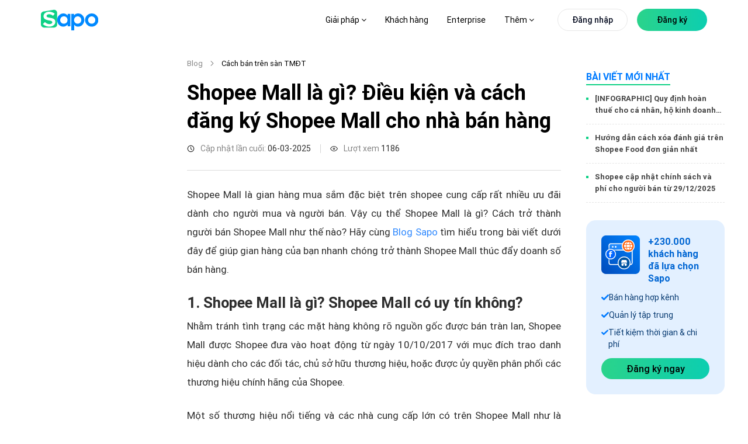

--- FILE ---
content_type: text/html; charset=utf-8
request_url: https://www.sapo.vn/blog/shopee-mall-la-gi
body_size: 149489
content:
<!DOCTYPE html><html lang="vi"><head><meta charSet="utf-8" data-next-head=""/><meta name="viewport" content="width=device-width, initial-scale=1, maximum-scale=1" data-next-head=""/><link href="https://www.sapo.vn/Themes/Portal/Default/StylesV2/dist/popup-register-new.min.css?v=637624723248034075" rel="preload" as="style" type="text/css"/><meta http-equiv="content-Type" content="text/html; charset=utf-8" data-next-head=""/><meta name="theme-color" content="#42d086" data-next-head=""/><link rel="icon" href="https://www.sapo.vn/favicon.ico" data-next-head=""/><meta name="robots" content="index,follow" data-next-head=""/><title data-next-head="">Shopee Mall là gì? Điều kiện và cách đăng ký Shopee Mall cho chủ shop</title><meta name="title" content="Shopee Mall là gì? Điều kiện và cách đăng ký Shopee Mall cho chủ shop" data-next-head=""/><meta property="og:title" content="Shopee Mall là gì? Điều kiện và cách đăng ký Shopee Mall cho chủ shop" data-next-head=""/><meta name="description" content="Shopee Mall là gì? Cách trở thành người bán Shopee Mall như thế nào? Cùng Sapo đi tìm hiểu điều kiện và cách đăng ký trong bài viết sau nhé,..." data-next-head=""/><meta property="og:description" content="Shopee Mall là gì? Cách trở thành người bán Shopee Mall như thế nào? Cùng Sapo đi tìm hiểu điều kiện và cách đăng ký trong bài viết sau nhé,..." data-next-head=""/><meta property="og:image" content="https://blog.dktcdn.net/articles/shopee-mall-la-gi-4.png" data-next-head=""/><link rel="canonical" href="https://www.sapo.vn/blog/shopee-mall-la-gi" data-next-head=""/><meta property="og:locale" content="vi_VN" data-next-head=""/><meta property="og:type" content="website" data-next-head=""/><meta property="og:url" content="https://www.sapo.vn/blog/shopee-mall-la-gi" data-next-head=""/><link rel="preload" href="https://www.sapo.vn/Themes/Portal/Default/StylesV2/lib/tom-select/tom-select.complete.js?v=637624723249754078" as="script" data-next-head=""/><link rel="preload" href="https://www.sapo.vn/Themes/Portal/Default/Scripts/dist/popup-trial-v2.min.js?v=637624908114879348" as="script" data-next-head=""/><link rel="preload" href="/blog/form-registration.js" as="script" data-next-head=""/><link rel="preload" href="/blog/images/logo/sapo-logo.svg" as="image" data-next-head=""/><meta property="fb:app_id" content="232837080820948" data-next-head=""/><link data-next-font="size-adjust" rel="preconnect" href="/" crossorigin="anonymous"/><link rel="preload" href="/blog/_next/static/chunks/5d9df84684bc5d19.css" as="style"/><link rel="preload" href="/blog/_next/static/chunks/9c84d7de8cfb252b.css" as="style"/><link rel="preload" href="/blog/_next/static/chunks/840de396dc884304.css" as="style"/><link rel="preload" href="/blog/_next/static/chunks/689080a430dbd9fd.css" as="style"/><link rel="preload" href="/blog/_next/static/chunks/ac881c08816948cc.css" as="style"/><link rel="preload" href="/blog/_next/static/chunks/46a589087dec9e3b.css" as="style"/><script type="application/ld+json" data-next-head="">{"@context":"http://schema.org","@type":"Organization","@id":"https://www.sapo.vn/#organization","name":"Công ty cổ phần công nghệ Sapo","alternateName":"Sapo","legalName":"Sapo Technology JSC","url":"https://www.sapo.vn/","description":"Sapo là nền tảng quản lý và bán hàng hợp kênh được sử dụng nhiều nhất Việt Nam với hơn 230,000 khách hàng. Tiên phong công nghệ Headless Commerce & AI, Sapo giúp bán hàng từ online đến offline, quản lý tập trung và nâng cao trải nghiệm khách hàng.","image":{"@type":"ImageObject","url":"https://www.sapo.vn/Themes/Portal/Default/Styles_New/Images/logo/Sapo-logo.svg?v=201812260108","caption":"Sapo - Nền tảng quản lý và bán hàng hợp kênh được sử dụng nhiều nhất Việt Nam"},"contactPoint":[{"@type":"ContactPoint","telephone":"+84 1900 6750","contactType":"sales","areaServed":"VN"},{"@type":"ContactPoint","telephone":"+84 1900 6750","contactType":"customer support","areaServed":"VN","email":"support@sapo.vn"}],"sameAs":["https://www.youtube.com/channel/UCXOMQd_gKgELyY_fhmPjI4w","https://vi-vn.facebook.com/sapo.vn/","https://www.linkedin.com/company/sapovn/","https://twitter.com/Sapo46757947","https://www.pinterest.com/sapovietnam/","https://www.tiktok.com/@sapo.vn","https://vnexpress.net/sapo-ra-mat-nen-tang-quan-ly-ban-hang-ung-dung-ai-4804392.html","https://cafebiz.vn/sapo-omniai-dot-pha-quan-ly-ban-hang-hop-kenh-va-nang-cao-hieu-suat-kinh-doanh-voi-ai-176241015151334032.chn"],"address":{"@type":"PostalAddress","streetAddress":"Tầng 6, Tòa nhà Ladeco, 266 P. Đội Cấn","addressLocality":"Liễu Giai","addressRegion":"Ba Đình","addressCountry":"VN","postalCode":"100000"},"foundingDate":"2008-08-20","founder":{"@type":"Person","name":"Trần Trọng Tuyến","sameAs":"https://www.facebook.com/trongtuyen"},"award":["Top 10 sản phẩm công nghệ 2022","Giải thưởng Nhân tài đất Việt 2013","Giải thưởng Sao Khuê 2023","Giải thưởng Sao Khuê 2025"]}</script><script type="application/ld+json" data-next-head="">{"@context":"http://schema.org","@type":"Blog","url":"https://www.sapo.vn/blog","name":"Sapo Blog","description":"Bạn đang kinh doanh online và muốn tìm cách bán hàng online hiệu quả? Đọc ngay Blog Sapo để cập nhật kiến thức kinh doanh online hiệu quả và cách mở cửa hàng kinh doanh thiết thực nhất"}</script><link rel="stylesheet" href="/blog/_next/static/chunks/5d9df84684bc5d19.css" data-n-g=""/><link rel="stylesheet" href="/blog/_next/static/chunks/9c84d7de8cfb252b.css" data-n-p=""/><link rel="stylesheet" href="/blog/_next/static/chunks/840de396dc884304.css" data-n-p=""/><link rel="stylesheet" href="/blog/_next/static/chunks/689080a430dbd9fd.css" data-n-p=""/><link rel="stylesheet" href="/blog/_next/static/chunks/ac881c08816948cc.css" data-n-p=""/><link rel="stylesheet" href="/blog/_next/static/chunks/46a589087dec9e3b.css" data-n-p=""/><noscript data-n-css=""></noscript><script src="/blog/_next/static/chunks/5f1de778ba75ea0a.js" defer=""></script><script src="/blog/_next/static/chunks/70d17ab46f2d0e66.js" defer=""></script><script src="/blog/_next/static/chunks/8303f989dc84c2f3.js" defer=""></script><script src="/blog/_next/static/chunks/31b71570626a9210.js" defer=""></script><script src="/blog/_next/static/chunks/turbopack-0c7337357a02adcc.js" defer=""></script><script src="/blog/_next/static/chunks/2dba9bfcf2258f19.js" defer=""></script><script src="/blog/_next/static/chunks/70ac3697889f5501.js" defer=""></script><script src="/blog/_next/static/chunks/23e8f412c2c356c4.js" defer=""></script><script src="/blog/_next/static/chunks/b0d148ef446b03a7.js" defer=""></script><script src="/blog/_next/static/chunks/4fbabab9b1cf8921.js" defer=""></script><script src="/blog/_next/static/chunks/87bf30648156de19.js" defer=""></script><script src="/blog/_next/static/chunks/120f39da8e3d6412.js" defer=""></script><script src="/blog/_next/static/chunks/turbopack-430e075223efc155.js" defer=""></script><script src="/blog/_next/static/vJnpGAgVLg8v4W4nMoB3W/_ssgManifest.js" defer=""></script><script src="/blog/_next/static/vJnpGAgVLg8v4W4nMoB3W/_buildManifest.js" defer=""></script></head><body><link rel="preload" as="image" href="/blog/images/logo/sapo-logo.svg"/><link rel="preload" as="image" href="/blog/images/icon-omni-article.png"/><link rel="preload" as="image" href="/blog/images/chi-tiet/author/trinh-vu-thi-viet.png"/><script src="https://www.sapo.vn/Themes/Portal/Register/scripts/dist/register-bundle.min.js?v=639045916991931988" async=""></script><div id="__next"><link href="https://www.sapo.vn/Themes/Portal/Default/StylesV2/dist/popup-register-new.min.css?v=637624723248034075" rel="stylesheet"/><link href="https://www.sapo.vn/Themes/Portal/Register/styles/dist/register-bundle.min.css?v=639033098636136910" rel="stylesheet"/><div id="header" class="headerv3-module-scss-module__r2Wc4q__header headerv3-module-scss-module__r2Wc4q__WEB headerv3-module-scss-module__r2Wc4q__active-child"><div class="headerv3-module-scss-module__r2Wc4q__main-header d-flex align-items-center flex-wrap"><div class="headerv3-module-scss-module__r2Wc4q__container"><div class="row"><div class="col-xl-2 col-8 d-flex align-items-center "><a id="logo" class="headerv3-module-scss-module__r2Wc4q__main-logo d-xl-block d-none" href="https://www.sapo.vn"><img src="/blog/images/logo/sapo-logo.svg" class="headerv3-module-scss-module__r2Wc4q__main-logo" alt="Sapo logo"/></a><a class="headerv3-module-scss-module__r2Wc4q__main-logo d-block d-xl-none" href="https://www.sapo.vn"><img src="/blog/images/logo/sapo-logo.svg" class="headerv3-module-scss-module__r2Wc4q__main-logo" alt="Sapo logo"/></a></div><div class="headerv3-module-scss-module__r2Wc4q__position-initial col-xl-10 col-4 d-flex justify-content-end justify-space-beetwen-index   align-items-center"><ul class="headerv3-module-scss-module__r2Wc4q__main-menu headerv3-module-scss-module__r2Wc4q__update-menu undefined d-none d-xl-flex align-items-center"><li class=" headerv3-module-scss-module__r2Wc4q__hasChild li"><a href="#">Giải pháp <i class="fa fa-angle-down"></i> </a><div class="headerv3-module-scss-module__r2Wc4q__sub-menu headerv3-module-scss-module__r2Wc4q__sub-menu-solution"><div class="headerv3-module-scss-module__r2Wc4q__grid-template-columns-4 headerv3-module-scss-module__r2Wc4q__d-grid headerv3-module-scss-module__r2Wc4q__container"><div class="headerv3-module-scss-module__r2Wc4q__item"><h3 class="d-flex align-items-center"><svg><use xlink:href="#IconSalesChannel"></use></svg>Bán hàng hợp kênh</h3><ul><li><a href="/phan-mem-quan-ly-ban-hang.html" title="Bán tại cửa hàng"><strong>Bán tại cửa hàng<svg><use xlink:href="#IconArrowRight"></use></svg></strong><p>Tính tiền và in hóa đơn nhanh chóng</p></a></li><li><a href="/phan-mem-quan-ly-san-thuong-mai-dien-tu.html" title="Bán trên sàn TMĐT"><strong>Bán trên sàn TMĐT<svg><use xlink:href="#IconArrowRight"></use></svg></strong><p>Tăng doanh thu từ Shopee, TiktokShop, Tiki,...</p></a></li><li><a href="/phan-mem-quan-ly-ban-hang-fanpage-facebook.html" title="Bán hàng trên MXH"><strong>Bán hàng trên MXH<svg><use xlink:href="#IconArrowRight"></use></svg></strong><p>Tăng trưởng bán hàng trên Facebook, Zalo...</p></a></li><li><a href="/thiet-ke-website-ban-hang.html" title="Bán hàng trên Website"><strong>Bán hàng trên Website<svg><use xlink:href="#IconArrowRight"></use></svg></strong><p>Thiết kế website bán hàng chuyên nghiệp</p></a></li><li><a href="/omnichannel.html" title="Bán hàng hợp kênh"><strong>Bán hàng hợp kênh<svg><use xlink:href="#IconArrowRight"></use></svg></strong><p>Bán hợp kênh từ Online đến Offline</p></a></li></ul></div><div class="headerv3-module-scss-module__r2Wc4q__item"><h3 class="d-flex align-items-center"><svg><use xlink:href="#IconManagementChannel"></use></svg>Quản lý hợp kênh</h3><ul><li><a href="/phan-mem-quan-ly-kho.html" title="Quản lý kho"><strong>Quản lý kho<svg><use xlink:href="#IconArrowRight"></use></svg></strong><p>Nắm bắt chính xác lượng hàng trong kho</p></a></li><li><a href="/cham-soc-khach-hang.html" title="Quản lý khách hàng"><strong>Quản lý khách hàng<svg><use xlink:href="#IconArrowRight"></use></svg></strong><p>Lưu thông tin và chăm sóc sau bán</p></a></li><li><a href="/phan-mem-quan-ly-nhan-vien.html" title="Quản lý nhân viên"><strong>Quản lý nhân viên<svg><use xlink:href="#IconArrowRight"></use></svg></strong><p>Phân quyền, theo dõi doanh số nhân viên</p></a></li><li><a href="/chat-da-kenh.html" title="Chat hợp kênh AI"><strong>Chat hợp kênh AI<svg><use xlink:href="#IconArrowRight"></use></svg><svg class="headerv3-module-scss-module__r2Wc4q__iconomniai" id="iconomniai"><use xmlns:xlink="http://www.w3.org/1999/xlink" href="#IconOmniAi"></use></svg></strong><p>Quản lý hội thoại Facebook, Shopee,...</p></a></li><li><a href="/omnichannel.html#quan-ly-hop-kenh" title="Quản lý hợp kênh"><strong>Quản lý hợp kênh<svg><use xlink:href="#IconArrowRight"></use></svg></strong><p>Quản lý tập trung tất cả các kênh</p></a></li></ul></div><div class="headerv3-module-scss-module__r2Wc4q__item"><h3 class="d-flex align-items-center"><svg><use xlink:href="#IconManagementFood"></use></svg>Quản lý nhà hàng &amp; dịch vụ</h3><ul><li><a href="/phan-mem-quan-ly-nha-hang.html" title="Quản lý nhà hàng, quán ăn"><strong>Quản lý nhà hàng, quán ăn<svg><use xlink:href="#IconArrowRight"></use></svg></strong><p>Tính tiền và quản lý nhà hàng toàn diện</p></a></li><li><a href="/phan-mem-quan-ly-quan-cafe.html" title="Quản lý quán trà sữa, trà chanh"><strong>Quản lý quán cafe, tiệm bánh<svg><use xlink:href="#IconArrowRight"></use></svg></strong><p>Order nhanh, quản lý doanh thu chính xác</p></a></li><li><a href="/phan-mem-quan-ly-quan-tra-sua.html" title="Quản lý quán trà sữa, trà chanh"><strong>Quản lý quán trà sữa, trà chanh<svg><use xlink:href="#IconArrowRight"></use></svg></strong><p>Bán hàng dễ dàng, quản lý topping chi tiết</p></a></li><li><a href="/phan-mem-quan-ly-quan-bida.html" title="Quản lý quán bida"><strong>Quản lý quán bida<svg><use xlink:href="#IconArrowRight"></use></svg></strong><p>Đặt bàn nhanh chóng, quản lý từ xa dễ dàng</p></a></li><li><a href="/phan-mem-quan-ly-quan-karaoke.html" title="Quản lý quán bar, karaoke"><strong>Quản lý quán bar, karaoke<svg><use xlink:href="#IconArrowRight"></use></svg></strong><p>Thiết lập giá theo giờ, tính tiền linh hoạt</p></a></li></ul></div><div class="headerv3-module-scss-module__r2Wc4q__item headerv3-module-scss-module__r2Wc4q__list-invoive"><div class="headerv3-module-scss-module__r2Wc4q__item-invoive"><div class="headerv3-module-scss-module__r2Wc4q__title"><a href="/phan-mem-ke-toan.html" title="Phần mềm kế toán cho hộ kinh doanh và doanh nghiệp"><svg xmlns="http://www.w3.org/2000/svg" width="44" height="44" viewBox="0 0 44 44" fill="none"> <path d="M27.7999 40.1047H8.56063C5.85771 40.1047 3.66699 37.9337 3.66699 35.2552V8.4217C3.66699 5.74319 5.85771 3.57227 8.56063 3.57227H27.9614C30.6644 3.57227 32.8551 5.74319 32.8551 8.4217V17.9023" stroke="#007AFF" stroke-width="2" stroke-linecap="round" stroke-linejoin="round"></path> <path d="M26.1681 10.1997H10.356V18.3702H26.1681V10.1997Z" stroke="#007AFF" stroke-width="2" stroke-linecap="round" stroke-linejoin="round"></path> <path d="M10.356 33.4771H11.5516" stroke="#007AFF" stroke-width="2" stroke-linecap="round" stroke-linejoin="round"></path> <path d="M10.356 26.0396H11.5516" stroke="#007AFF" stroke-width="2" stroke-linecap="round" stroke-linejoin="round"></path> <path d="M33.9059 25.957L27.5654 32.2403" stroke="#3AE780" stroke-width="2" stroke-linecap="round" stroke-linejoin="round"></path> <ellipse cx="32.9569" cy="34.6726" rx="1.63121" ry="1.61648" fill="#3AE780"></ellipse> <ellipse cx="28.5101" cy="23.5261" rx="1.63121" ry="1.61648" fill="#3AE780"></ellipse> <path d="M41.1708 33.7279C41.8102 32.3151 42.165 30.7487 42.165 29.0991C42.165 22.8425 37.0462 17.77 30.7326 17.77C24.419 17.77 19.3003 22.8425 19.3003 29.0991C19.3003 35.3557 24.419 40.4282 30.7326 40.4282C32.3965 40.4282 33.9771 40.0758 35.4036 39.4429" stroke="#3AE780" stroke-width="2" stroke-linecap="round" stroke-linejoin="round"></path> </svg>Phần mềm kế toán cho hộ kinh doanh và doanh nghiệp<div class="headerv3-module-scss-module__r2Wc4q__tag">NEW</div></a><p>Cung cấp đầy đủ các nghiệp vụ theo chế độ kế toán hiện hành, dữ liệu đồng bộ chính xác và minh bạch</p></div></div><div class="headerv3-module-scss-module__r2Wc4q__item-invoive headerv3-module-scss-module__r2Wc4q__pr-0"><div class="headerv3-module-scss-module__r2Wc4q__title"><a href="/sapo-invoice.html" title="Phần mềm xuất hóa đơn điện tử từ máy tính tiền"><svg xmlns="http://www.w3.org/2000/svg" width="44" height="44" viewBox="0 0 44 44" fill="none"> <path d="M9.53613 34.1185V3.6665H36.8808V34.1185" stroke="#007AFF" stroke-width="2" stroke-linecap="round" stroke-linejoin="round"></path> <path d="M26.2426 12.6777H23.2043C21.5264 12.6777 20.166 14.069 20.166 15.7851C20.166 17.5011 21.5264 18.8924 23.2043 18.8924C24.8822 18.8924 26.2426 20.2837 26.2426 21.9998C26.2426 23.7158 24.8822 25.1071 23.2043 25.1071H20.166" stroke="#3AE780" stroke-width="2" stroke-linecap="round" stroke-linejoin="round"></path> <path d="M23.2085 9.5708V12.6781" stroke="#3AE780" stroke-width="2" stroke-linecap="round" stroke-linejoin="round"></path> <path d="M23.2085 25.1074V28.2148" stroke="#3AE780" stroke-width="2" stroke-linecap="round" stroke-linejoin="round"></path> <path d="M30.8022 40.3333H6.49581C4.81791 40.3333 3.45752 38.942 3.45752 37.226V34.1187H24.7256" stroke="#007AFF" stroke-width="2" stroke-linecap="round" stroke-linejoin="round"></path> <path d="M36.8768 34.1187C36.8768 37.5507 34.156 40.3333 30.8002 40.3333C27.4444 40.3333 24.7236 37.5507 24.7236 34.1187" stroke="#007AFF" stroke-width="2" stroke-linecap="round" stroke-linejoin="round"></path> </svg>Phần mềm xuất hóa đơn điện tử từ máy tính tiền</a><p>Đăng ký, phát hành và xử lý hóa đơn điện tử đáp ứng đầy đủ yêu cầu theo quy định của cơ quan Thuế</p></div></div></div></div><div class="headerv3-module-scss-module__r2Wc4q__sapo-ecosystem"><div class="headerv3-module-scss-module__r2Wc4q__container headerv3-module-scss-module__r2Wc4q__d-grid headerv3-module-scss-module__r2Wc4q__grid-template-columns-4"><div class="headerv3-module-scss-module__r2Wc4q__item"><a href="/sapo-express.html" title="Sapo Express"><strong>Sapo Express<!-- --> <svg><use xlink:href="#IconArrowRight"></use></svg></strong><p>Giải pháp giảm phí ship và xử lý đơn hàng nhanh hơn 70% cho cửa hàng</p></a></div><div class="headerv3-module-scss-module__r2Wc4q__item"><a href="/thanh-toan-khong-tien-mat.html" title="Sapo Pay"><strong>Sapo Pay<svg><use xlink:href="#IconArrowRight"></use></svg></strong><p>Giải pháp thanh toán không tiền mặt dành riêng cho khách hàng Sapo</p></a></div><div class="headerv3-module-scss-module__r2Wc4q__item"><a href="/vay-von-kinh-doanh.html" title="Sapo Money"><strong>Sapo Money<svg><use xlink:href="#IconArrowRight"></use></svg></strong><p>Giải pháp vay vốn kinh doanh dành riêng cho khách hàng Sapo</p></a></div><div class="headerv3-module-scss-module__r2Wc4q__item"><a href="/sapo-6870.html" title="Sapo 6870"><strong>Sapo 6870<svg><use xlink:href="#IconArrowRight"></use></svg></strong><p>Quản lý bán hàng, hoá đơn điện tử, kê khai – tất cả trong 1 ứng dụng</p></a></div></div></div></div></li><li class="headerv3-module-scss-module__r2Wc4q__bang-gia  no-hasChild li"><a href="/bang-gia.html" title="Bảng giá">Bảng giá</a></li><li class="no-hasChild li"><a href="/khach-hang.html" title="Khách hàng">Khách hàng</a></li><li class="undefined li"><a href="/enterprise" title="Enterprise">Enterprise</a></li><li class=" headerv3-module-scss-module__r2Wc4q__hasChild li"><a href="#">Thêm <i class="fa fa-angle-down"></i> </a><div class="headerv3-module-scss-module__r2Wc4q__sub-menu headerv3-module-scss-module__r2Wc4q__sapo-new"><div class="headerv3-module-scss-module__r2Wc4q__container"><div class="row"><div class="headerv3-module-scss-module__r2Wc4q__item col-xl-6 col-lg-6"><h3 class="d-flex align-items-center"><svg><use xlink:href="#IconWhatNew"></use></svg>Sapo có gì mới</h3><div class="headerv3-module-scss-module__r2Wc4q__block-blog d-flex"><div class="headerv3-module-scss-module__r2Wc4q__item-blog-list headerv3-module-scss-module__r2Wc4q__blog-business-experience-first"><div class="headerv3-module-scss-module__r2Wc4q__item-blog"><p class="headerv3-module-scss-module__r2Wc4q__titleListBlog"><a class="headerv3-module-scss-module__r2Wc4q__texticonright" href="/cap-nhat-tinh-nang.html"><strong>Cập nhật tính năng<svg class="headerv3-module-scss-module__r2Wc4q__hover"><use xlink:href="#IconArrowRight"></use></svg></strong></a></p><ul style="width:100%" class="undefined undefined"></ul></div><div class="headerv3-module-scss-module__r2Wc4q__item-blog"><p class="headerv3-module-scss-module__r2Wc4q__titleListBlog"><a class="headerv3-module-scss-module__r2Wc4q__texticonright" href="https://www.sapo.vn/blog"><strong>Blog Sapo<svg class="headerv3-module-scss-module__r2Wc4q__hover"><use xlink:href="#IconArrowRight"></use></svg></strong></a></p><ul style="width:100%" class="headerv3-module-scss-module__r2Wc4q__blog-new-feature undefined blog-new-feature-header"></ul></div></div><div class="headerv3-module-scss-module__r2Wc4q__blog-business-experience-first headerv3-module-scss-module__r2Wc4q__blog-business-experience-first-2"><div class="headerv3-module-scss-module__r2Wc4q__item-blog"><div class="headerv3-module-scss-module__r2Wc4q__title"><a class="headerv3-module-scss-module__r2Wc4q__pdr" href="https://thuehkd.vn/cong-cu-tinh-thue-ke-khai?utm_source=trangchu&amp;utm_campaign=menu_18122025&amp;utm_medium=referral&amp;utm_content=link_thuehkd_cong_cu_tinh_thue" title="CÔNG CỤ TÍNH THUẾ KÊ KHAI TỰ ĐỘNG" target="_blank"><svg><use xmlns:xlink="http://www.w3.org/1999/xlink" href="#IconAi"></use></svg>CÔNG CỤ TÍNH THUẾ KÊ KHAI TỰ ĐỘNG<div class="headerv3-module-scss-module__r2Wc4q__record"><span class="headerv3-module-scss-module__r2Wc4q__ring headerv3-module-scss-module__r2Wc4q__ring1"></span><span class="headerv3-module-scss-module__r2Wc4q__ring headerv3-module-scss-module__r2Wc4q__ring2"></span><span class="headerv3-module-scss-module__r2Wc4q__ring headerv3-module-scss-module__r2Wc4q__ring3"></span><span class="headerv3-module-scss-module__r2Wc4q__ring headerv3-module-scss-module__r2Wc4q__ring4"></span></div></a></div><p>Tính nhanh khoản thuế phải nộp kèm theo các nghĩa vụ thuế liên quan. Nhận tư vấn nhanh 24/7 với trợ lý Thuế</p></div><div class="headerv3-module-scss-module__r2Wc4q__item-blog"><div class="headerv3-module-scss-module__r2Wc4q__title"><a href="https://www.sapo.vn/blog/tram-thue-hoa-don" title="TRẠM THUẾ &amp; HÓA ĐƠN" target="_blank"><svg><use xmlns:xlink="http://www.w3.org/1999/xlink" href="#IconTramthue"></use></svg>TRẠM THUẾ &amp; HÓA ĐƠN</a></div><p>Nơi cập nhật và giải đáp mọi thắc mắc về thuế &amp; hóa đơn điện tử cho hộ kinh doanh - dễ hiểu, dễ áp dụng</p></div></div></div></div><div class="headerv3-module-scss-module__r2Wc4q__item headerv3-module-scss-module__r2Wc4q__item-blog-list col-xl-3 col-lg-3"><h3 class="d-flex align-items-center"><svg><use xlink:href="#IconKhamPha"></use></svg>Khám phá</h3><div class="headerv3-module-scss-module__r2Wc4q__itemdiscover"><p class="headerv3-module-scss-module__r2Wc4q__titleListBlog"><a href="https://apps.sapo.vn" target="_blank" title="Kho ứng dụng"><strong>Kho ứng dụng<svg class="hover"><use href="#IconArrowRight"></use></svg></strong><span>Khám phá các ứng dụng Sapo với nhiều tính năng thông minh giúp bạn tối ưu quy trình kinh doanh và tăng trưởng bán hàng</span></a></p></div><div class="headerv3-module-scss-module__r2Wc4q__itemdiscover"><p class="headerv3-module-scss-module__r2Wc4q__titleListBlog"><a href="https://shop.sapo.vn/" target="_blank" title="Thiết bị bán hàng"><strong>Thiết bị bán hàng<svg class="hover"><use href="#IconArrowRight"></use></svg></strong><span>Trọn bộ thiết bị hiện đại, chính hãng và chuyên nghiệp dành riêng cho cửa hàng của bạn</span></a></p></div><div class="headerv3-module-scss-module__r2Wc4q__itemdiscover"><p class="headerv3-module-scss-module__r2Wc4q__titleListBlog"><a href="/profile-san-pham" target="_blank" title="Sapo Profile"><strong>Sapo Profile<svg class="hover"><use href="#IconArrowRight"></use></svg></strong><span>Tổng quan các dịch vụ Sapo cung cấp cho nhà bán hàng, đáp ứng nhu cầu kinh doanh mọi quy mô và ngành hàng</span></a></p></div></div><div class="headerv3-module-scss-module__r2Wc4q__item  headerv3-module-scss-module__r2Wc4q__itemdiscover col-xl-3 col-lg-3"><h3 class="d-flex align-items-center"><svg><use xlink:href="#IconDocument"></use></svg>Tài liệu hướng dẫn</h3><p style="margin-bottom:24px"><span><a href="https://help.sapo.vn/" target="_blank">Tài liệu, video hướng dẫn sử dụng các dịch vụ Sapo cung cấp</a></span></p><a style="display:inline-block;margin-top:10px" title="Tài liệu hướng dẫn"><picture><source media="(min-width: 1441px)" srcSet="https://www.sapo.vn/Themes/Portal/Default/StylesV2/images/home/tai-lieu-huong-dan.png" class="fade show"/><source media="(min-width: 1199px)" srcSet="https://www.sapo.vn/Themes/Portal/Default/StylesV2/images/home/tai-lieu-huong-dan-1366.png" class="fade show"/><img src="https://www.sapo.vn/Themes/Portal/Default/StylesV2/images/home/tai-lieu-huong-dan.png" alt="Tài liệu hướng dẫn sử dụng dịch vụ Sapo" class="fade show"/></picture></a></div></div></div><div class="headerv3-module-scss-module__r2Wc4q__bottom-sub"><div class="headerv3-module-scss-module__r2Wc4q__container headerv3-module-scss-module__r2Wc4q__d-grid headerv3-module-scss-module__r2Wc4q__grid-template-columns-2"><div class="headerv3-module-scss-module__r2Wc4q__item"><div class="headerv3-module-scss-module__r2Wc4q__h3"><a class="d-flex align-items-center" href="/ve-chung-toi.html" title="Về chúng tôi"><svg viewBox="0 0 24 24"><use href="#IconLearnSapo"></use></svg>Về chúng tôi<svg class="headerv3-module-scss-module__r2Wc4q__hover"><use href="#IconArrowRight"></use></svg></a></div></div><div class="headerv3-module-scss-module__r2Wc4q__item"><div class="headerv3-module-scss-module__r2Wc4q__h3"><a class="d-flex align-items-center" href="https://www.sapo.vn/bao-chi-noi-ve-sapo.html" title="Báo chí nói về Sapo"><svg xmlns="http://www.w3.org/2000/svg" width="24" height="24" viewBox="0 0 24 24" fill="none"><path d="M17.843 10.5886V3.75C17.843 2.19656 16.5839 0.9375 15.0305 0.9375H4.64062C3.08719 0.9375 1.82812 2.19656 1.82812 3.75V20.0817C1.82812 21.728 3.17016 23.0625 4.82531 23.0625H19.9861C18.8025 23.0625 17.8425 22.1081 17.8425 20.9311" stroke="#007AFF" stroke-width="1.5" stroke-linecap="round" stroke-linejoin="round"></path><path d="M13.9055 4.875H5.76562V8.93906H13.9055V4.875Z" stroke="#3AE780" stroke-width="1.5" stroke-linecap="round" stroke-linejoin="round"></path><path d="M5.76562 12.5635H13.9055" stroke="#3AE780" stroke-width="1.5" stroke-linecap="round" stroke-linejoin="round"></path><path d="M5.76562 15.9385H13.9055" stroke="#3AE780" stroke-width="1.5" stroke-linecap="round" stroke-linejoin="round"></path><path d="M5.76562 19.3135H13.9055" stroke="#3AE780" stroke-width="1.5" stroke-linecap="round" stroke-linejoin="round"></path><path d="M22.1305 16.2258V9.66138C22.1305 8.10794 20.8714 6.84888 19.318 6.84888H17.8438V20.9254C17.8438 22.1058 18.8009 23.0629 19.9813 23.0629H19.993C21.1733 23.0629 22.1305 22.1058 22.1305 20.9254V20.9137" stroke="#007AFF" stroke-width="1.5" stroke-linecap="round" stroke-linejoin="round"></path></svg>Báo chí nói về Sapo<svg class="headerv3-module-scss-module__r2Wc4q__hover"><use href="#IconArrowRight"></use></svg></a></div></div><div class="headerv3-module-scss-module__r2Wc4q__item undefined"><div class="headerv3-module-scss-module__r2Wc4q__h3"><a class="d-flex align-items-center" href="https://tuyendung.sapo.vn/" title="Tuyển dụng" target="_blank"><svg xmlns="http://www.w3.org/2000/svg" width="24" height="24" viewBox="0 0 24 24" fill="none"><g clip-path="url(#clip0_18238_3132)"><path d="M13.6875 8.4375C14.723 8.4375 15.5625 7.59803 15.5625 6.5625C15.5625 5.52697 14.723 4.6875 13.6875 4.6875C12.652 4.6875 11.8125 5.52697 11.8125 6.5625C11.8125 7.59803 12.652 8.4375 13.6875 8.4375Z" stroke="#3AE780" stroke-width="1.5" stroke-linecap="round" stroke-linejoin="round"></path><path d="M9.9375 14.0625C9.9375 11.9916 11.6166 10.3125 13.6875 10.3125C15.7584 10.3125 17.4375 11.9916 17.4375 14.0625" stroke="#3AE780" stroke-width="1.5" stroke-linecap="round" stroke-linejoin="round"></path><path d="M13.6875 19.6875C18.8652 19.6875 23.0625 15.4902 23.0625 10.3125C23.0625 5.13483 18.8652 0.9375 13.6875 0.9375C8.50983 0.9375 4.3125 5.13483 4.3125 10.3125C4.3125 15.4902 8.50983 19.6875 13.6875 19.6875Z" stroke="#007AFF" stroke-width="1.5" stroke-linecap="round" stroke-linejoin="round"></path><path d="M8.51719 18.1342L4.13812 22.5132C3.79875 22.8526 3.33 23.0626 2.8125 23.0626C1.77703 23.0626 0.9375 22.2231 0.9375 21.1876C0.9375 20.6696 1.1475 20.2009 1.48687 19.862L5.86594 15.4829" stroke="#007AFF" stroke-width="1.5" stroke-linecap="round" stroke-linejoin="round"></path></g><defs><clipPath id="clip0_18238_3132"><rect width="24" height="24" fill="white"></rect></clipPath></defs></svg>Tuyển dụng<svg class="headerv3-module-scss-module__r2Wc4q__hover"><use href="#IconArrowRight"></use></svg></a></div></div><div class="headerv3-module-scss-module__r2Wc4q__item undefined"><div class="headerv3-module-scss-module__r2Wc4q__h3"><a class="d-flex align-items-center" href="/lien-he.html" title="Liên hệ"><svg xmlns="http://www.w3.org/2000/svg" width="24" height="24" viewBox="0 0 24 24" fill="none"><g clip-path="url(#clip0_18238_3138)"><mask id="mask0_18238_3138" maskUnits="userSpaceOnUse" x="0" y="0" width="24" height="24"><path d="M23.25 0.75V23.25H0.75V0.75H23.25Z" fill="white" stroke="white" stroke-width="1.5"></path></mask><g mask="url(#mask0_18238_3138)"><path d="M13.4531 6.37476C13.4531 6.40049 13.432 6.42163 13.4062 6.42163C13.3934 6.42163 13.3815 6.41646 13.373 6.40796L13.3594 6.37476C13.3594 6.34902 13.3805 6.32788 13.4062 6.32788L13.4395 6.34155C13.448 6.35005 13.4531 6.36189 13.4531 6.37476Z" fill="#3AE780" stroke="#3AE780" stroke-width="1.5"></path><path d="M16.2656 6.37476C16.2656 6.40049 16.2445 6.42163 16.2188 6.42163C16.2059 6.42163 16.194 6.41646 16.1855 6.40796L16.1719 6.37476C16.1719 6.34902 16.193 6.32788 16.2188 6.32788L16.252 6.34155C16.2605 6.35005 16.2656 6.36189 16.2656 6.37476Z" fill="#3AE780" stroke="#3AE780" stroke-width="1.5"></path><path d="M19.0781 6.37476C19.0781 6.40049 19.057 6.42163 19.0312 6.42163C19.0184 6.42163 19.0065 6.41646 18.998 6.40796L18.9844 6.37476C18.9844 6.34902 19.0055 6.32788 19.0312 6.32788L19.0645 6.34155C19.073 6.35005 19.0781 6.36189 19.0781 6.37476Z" fill="#3AE780" stroke="#3AE780" stroke-width="1.5"></path><path d="M10.885 17.6247L12.9944 16.2185L17.2033 17.6247V20.4372C17.2033 21.2138 16.5838 21.8434 15.8069 21.8434C8.04055 21.8434 0.703125 14.5531 0.703125 6.78678C0.703125 6.01018 1.33277 5.39038 2.10937 5.39038H4.92185L6.3281 9.59927L4.92185 11.7086C5.81974 13.9537 8.63996 16.7268 10.885 17.6247Z" stroke="#007AFF" stroke-width="1.5" stroke-linecap="round" stroke-linejoin="round"></path><path d="M9.1875 6.37474C9.1875 8.70453 11.0764 10.5935 13.4062 10.5935V13.406L16.2187 10.5935H19.0312C21.361 10.5935 23.2967 8.70453 23.2967 6.37474C23.2967 4.04494 21.361 2.15601 19.0312 2.15601H13.4062C11.0764 2.15601 9.1875 4.04494 9.1875 6.37474Z" stroke="#3AE780" stroke-width="1.5" stroke-linecap="round" stroke-linejoin="round"></path></g></g><defs><clipPath id="clip0_18238_3138"><rect width="24" height="24" fill="white"></rect></clipPath></defs></svg>Liên hệ<svg class="headerv3-module-scss-module__r2Wc4q__hover"><use href="#IconArrowRight"></use></svg></a></div></div></div></div></div></li></ul><ul class="d-none d-xl-flex justify-content-end"><li class="headerv3-module-scss-module__r2Wc4q__logins d-flex align-items-center"><a href="https://www.sapo.vn/dang-nhap-kenh-ban-hang.html?utm_campaign=cpn:themes-plm:header&amp;utm_source=themes.sapo.vn&amp;utm_medium=referral&amp;utm_content=fm:text_link-km:-sz:&amp;utm_term=&amp;campaign=header_theme_sapo&amp;_gl=1*lgb8ro*_ga*MTY4NzQ3MDk0NS4xNzEzMjYyNzE5*_ga_Y9YZPDEGP0*MTcyMzQ0NzIwMC4yNTAuMS4xNzIzNDQ5OTg3LjUzLjAuMA..*_ga_GECRBQV6JK*MTcyMzQ0NzIwMC4yNTAuMS4xNzIzNDQ5OTg3LjUzLjAuMA..*_ga_YNVPPJ8MZP*MTcyMzQ0NzIwMC4yNTAuMS4xNzIzNDQ5OTg3LjUzLjAuMA..*_ga_CDD1S5P7D4*MTcyMzQ0NzIwMC4yNTAuMS4xNzIzNDQ5OTg3LjUzLjAuMA..*_ga_8956TVT2M3*MTcyMzQ0NzIwMC4yNTAuMS4xNzIzNDQ5OTg4LjUyLjAuMA..">Đăng nhập</a></li><li class="headerv3-module-scss-module__r2Wc4q__btn-register"><a class="btn-registration" href="#" onclick="Sapo.register.openPopupTrial()">Đăng ký</a></li></ul><a aria-label="button" href="#" class="headerv3-module-scss-module__r2Wc4q__btn-menu d-inline-block d-xl-none"><svg xmlns="http://www.w3.org/2000/svg" xmlns:xlink="http://www.w3.org/1999/xlink" version="1.1" id="Capa_1" x="0px" y="0px" viewBox="0 0 384 384" xml:space="preserve"><g><rect x="0" y="300" width="384" height="50"></rect><rect x="0" y="150" width="384" height="50"></rect><rect x="0" y="0" width="384" height="50"></rect></g></svg></a></div></div></div></div></div><div class="headerv3-module-scss-module__r2Wc4q__menu-mobile   headerv3-module-scss-module__r2Wc4q__WEB"><div class="headerv3-module-scss-module__r2Wc4q__logo-mobile"><a href="https://www.sapo.vn"><img src="/blog/images/logo/sapo-logo.svg" class="headerv3-module-scss-module__r2Wc4q__main-logo" alt="Sapo logo"/></a><a href="#" class="headerv3-module-scss-module__r2Wc4q__btn-close-menu"><svg version="1.1" xmlns="http://www.w3.org/2000/svg" xmlns:xlink="http://www.w3.org/1999/xlink" x="0px" y="0px" viewBox="0 0 512.001 512.001" xml:space="preserve"><g><path d="M284.286,256.002L506.143,34.144c7.811-7.811,7.811-20.475,0-28.285c-7.811-7.81-20.475-7.811-28.285,0L256,227.717 L34.143,5.859c-7.811-7.811-20.475-7.811-28.285,0c-7.81,7.811-7.811,20.475,0,28.285l221.857,221.857L5.858,477.859 c-7.811,7.811-7.811,20.475,0,28.285c3.905,3.905,9.024,5.857,14.143,5.857c5.119,0,10.237-1.952,14.143-5.857L256,284.287 l221.857,221.857c3.905,3.905,9.024,5.857,14.143,5.857s10.237-1.952,14.143-5.857c7.811-7.811,7.811-20.475,0-28.285 L284.286,256.002z"></path></g></svg></a></div><div class="headerv3-module-scss-module__r2Wc4q__box-scroll"><ul class="headerv3-module-scss-module__r2Wc4q__nav headerv3-module-scss-module__r2Wc4q__nav-bottom" id="accordion"><li class="headerv3-module-scss-module__r2Wc4q__show-sub"><a data-toggle="collapse" class="undefined" href="#" data-target="#nav-bottom-child-1"><span>Giải pháp</span><i class="fa fa-angle-down"></i></a><div id="nav-bottom-child-1" class="collapse  headerv3-module-scss-module__r2Wc4q__panel-collapse" data-parent="#accordion"><div class="headerv3-module-scss-module__r2Wc4q__item"><h3 class="d-flex align-items-center"><svg><use xlink:href="#IconSalesChannel"></use></svg>Bán hàng hợp kênh</h3><ul class="headerv3-module-scss-module__r2Wc4q__sub-menu"><li><a href="/phan-mem-quan-ly-ban-hang.html" title="Bán tại cửa hàng">Bán tại cửa hàng</a></li><li><a href="/phan-mem-quan-ly-san-thuong-mai-dien-tu.html" title="Bán trên sàn TMĐT">Bán trên sàn TMĐT</a></li><li><a href="/phan-mem-quan-ly-ban-hang-fanpage-facebook.html" title="Bán hàng trên MXH">Bán hàng trên MXH</a></li><li><a href="/thiet-ke-website-ban-hang.html" title="Bán hàng trên Website">Bán hàng trên Website</a></li><li><a href="/omnichannel.html" title="Bán hàng hợp kênh">Bán hàng hợp kênh</a></li></ul></div><div class="headerv3-module-scss-module__r2Wc4q__item"><h3 class="d-flex align-items-center"><svg><use xlink:href="#IconManagementChannel"></use></svg>Quản lý hợp kênh</h3><ul class="headerv3-module-scss-module__r2Wc4q__sub-menu"><li><a href="/phan-mem-quan-ly-kho.html" title="Quản lý kho">Quản lý kho</a></li><li><a href="/cham-soc-khach-hang.html" title="Quản lý khách hàng">Quản lý khách hàng</a></li><li><a href="/phan-mem-quan-ly-nhan-vien.html" title="Quản lý nhân viên">Quản lý nhân viên</a></li><li><a href="/chat-da-kenh.html" title="Chat hợp kênh AI">Chat hợp kênh AI<svg class="headerv3-module-scss-module__r2Wc4q__iconomniai" id="iconomniai"><use xmlns:xlink="http://www.w3.org/1999/xlink" href="#IconOmniAi"></use></svg></a></li><li><a href="/omnichannel.html#quan-ly-hop-kenh " title="Quản lý hợp kênh">Quản lý hợp kênh</a></li></ul></div><div class="headerv3-module-scss-module__r2Wc4q__item"><h3 class="d-flex align-items-center"><svg><use xlink:href="#IconManagementFood"></use></svg>Quản lý nhà hàng &amp; dịch vụ</h3><ul class="headerv3-module-scss-module__r2Wc4q__sub-menu"><li><a href="/phan-mem-quan-ly-nha-hang.html" title="Quản lý nhà hàng, quán ăn">Quản lý nhà hàng, quán ăn</a></li><li><a href="/phan-mem-quan-ly-quan-cafe.html" title="Quản lý quán trà sữa, trà chanh">Quản lý quán cafe, tiệm bánh</a></li><li><a href="/phan-mem-quan-ly-quan-tra-sua.html" title="Quản lý quán trà sữa, trà chanh">Quản lý quán trà sữa, trà chanh</a></li><li><a href="/phan-mem-quan-ly-quan-bida.html" title="Quản lý quán bida">Quản lý quán bida</a></li><li><a href="/phan-mem-quan-ly-quan-karaoke.html" title="Quản lý quán bar, karaoke">Quản lý quán bar, karaoke</a></li></ul></div><div class="headerv3-module-scss-module__r2Wc4q__item item-4"><ul class="headerv3-module-scss-module__r2Wc4q__sub-menu"><li><a href="/sapo-express.html" title="Sapo Express">Sapo Express<p>Giải pháp giảm phí ship và xử lý đơn hàng nhanh hơn 70% cho cửa hàng</p></a></li><li><a href="/thanh-toan-khong-tien-mat.html" title="Sapo Pay">Sapo Pay<p>Giải pháp thanh toán không tiền mặt dành riêng cho khách hàng Sapo</p></a></li><li><a href="/vay-von-kinh-doanh.html" title="Sapo Money">Sapo Money<p>Giải pháp vay vốn kinh doanh dành riêng cho khách hàng Sapo</p></a></li><li><a href="/sapo-6870.html" title="Sapo 6870">Sapo 6870<p>Quản lý bán hàng, hoá đơn điện tử, kê khai – tất cả trong 1 ứng dụng</p></a></li></ul></div><div class="headerv3-module-scss-module__r2Wc4q__item headerv3-module-scss-module__r2Wc4q__list-invoive"><div class="headerv3-module-scss-module__r2Wc4q__item-invoive"><div class="headerv3-module-scss-module__r2Wc4q__title"><a href="/phan-mem-ke-toan.html" title="Phần mềm kế toán cho hộ kinh doanh và doanh nghiệp"><svg xmlns="http://www.w3.org/2000/svg" width="44" height="44" viewBox="0 0 44 44" fill="none"><path d="M27.7999 40.1047H8.56063C5.85771 40.1047 3.66699 37.9337 3.66699 35.2552V8.4217C3.66699 5.74319 5.85771 3.57227 8.56063 3.57227H27.9614C30.6644 3.57227 32.8551 5.74319 32.8551 8.4217V17.9023" stroke="#007AFF" stroke-width="2" stroke-linecap="round" stroke-linejoin="round"></path><path d="M26.1681 10.1997H10.356V18.3702H26.1681V10.1997Z" stroke="#007AFF" stroke-width="2" stroke-linecap="round" stroke-linejoin="round"></path><path d="M10.356 33.4771H11.5516" stroke="#007AFF" stroke-width="2" stroke-linecap="round" stroke-linejoin="round"></path><path d="M10.356 26.0396H11.5516" stroke="#007AFF" stroke-width="2" stroke-linecap="round" stroke-linejoin="round"></path><path d="M33.9059 25.957L27.5654 32.2403" stroke="#3AE780" stroke-width="2" stroke-linecap="round" stroke-linejoin="round"></path><ellipse cx="32.9569" cy="34.6726" rx="1.63121" ry="1.61648" fill="#3AE780"></ellipse><ellipse cx="28.5101" cy="23.5261" rx="1.63121" ry="1.61648" fill="#3AE780"></ellipse><path d="M41.1708 33.7279C41.8102 32.3151 42.165 30.7487 42.165 29.0991C42.165 22.8425 37.0462 17.77 30.7326 17.77C24.419 17.77 19.3003 22.8425 19.3003 29.0991C19.3003 35.3557 24.419 40.4282 30.7326 40.4282C32.3965 40.4282 33.9771 40.0758 35.4036 39.4429" stroke="#3AE780" stroke-width="2" stroke-linecap="round" stroke-linejoin="round"></path></svg>Phần mềm kế toán cho hộ kinh doanh và doanh nghiệp<div class="headerv3-module-scss-module__r2Wc4q__tag">NEW</div></a></div><p>Cung cấp đầy đủ các nghiệp vụ theo chế độ kế toán hiện hành, dữ liệu đồng bộ chính xác và minh bạch</p></div><div class="headerv3-module-scss-module__r2Wc4q__item-invoive"><div class="headerv3-module-scss-module__r2Wc4q__title"><a href="/sapo-invoice.html" title="Phần mềm xuất hóa đơn điện tử từ máy tính tiền"><svg xmlns="http://www.w3.org/2000/svg" width="44" height="44" viewBox="0 0 44 44" fill="none"><path d="M9.53613 34.1185V3.6665H36.8808V34.1185" stroke="#007AFF" stroke-width="2" stroke-linecap="round" stroke-linejoin="round"></path><path d="M26.2426 12.6777H23.2043C21.5264 12.6777 20.166 14.069 20.166 15.7851C20.166 17.5011 21.5264 18.8924 23.2043 18.8924C24.8822 18.8924 26.2426 20.2837 26.2426 21.9998C26.2426 23.7158 24.8822 25.1071 23.2043 25.1071H20.166" stroke="#3AE780" stroke-width="2" stroke-linecap="round" stroke-linejoin="round"></path><path d="M23.2085 9.5708V12.6781" stroke="#3AE780" stroke-width="2" stroke-linecap="round" stroke-linejoin="round"></path><path d="M23.2085 25.1074V28.2148" stroke="#3AE780" stroke-width="2" stroke-linecap="round" stroke-linejoin="round"></path><path d="M30.8022 40.3333H6.49581C4.81791 40.3333 3.45752 38.942 3.45752 37.226V34.1187H24.7256" stroke="#007AFF" stroke-width="2" stroke-linecap="round" stroke-linejoin="round"></path><path d="M36.8768 34.1187C36.8768 37.5507 34.156 40.3333 30.8002 40.3333C27.4444 40.3333 24.7236 37.5507 24.7236 34.1187" stroke="#007AFF" stroke-width="2" stroke-linecap="round" stroke-linejoin="round"></path></svg>Phần mềm xuất hóa đơn điện tử từ máy tính tiền</a></div><p>Đăng ký, phát hành và xử lý hóa đơn điện tử đáp ứng đầy đủ yêu cầu theo quy định của cơ quan Thuế</p></div></div></div></li><li class="bang-gia"><a href="/bang-gia.html">Bảng giá</a></li><li><a href="/khach-hang.html">Khách hàng</a></li><li><a href="/enterprise">Enterprise</a></li><li class="headerv3-module-scss-module__r2Wc4q__show-sub"><a data-toggle="collapse" href="#" class="undefined" data-target="#nav-bottom-child-3"><span>Thêm</span><i class="fa fa-angle-down"></i></a><div id="nav-bottom-child-3" class="collapse  headerv3-module-scss-module__r2Wc4q__panel-collapse" data-parent="#accordion"><div class="headerv3-module-scss-module__r2Wc4q__item"><h3 class="d-flex align-items-center"><svg><use xlink:href="#IconWhatNew"></use></svg>Sapo có gì mới</h3><ul class="headerv3-module-scss-module__r2Wc4q__sub-menu"><li><a href="/cap-nhat-tinh-nang.html" title="Tính năng mới">Tính năng mới</a></li><li><a href="https://www.sapo.vn/blog" title="Sapo Profile">Blog Sapo</a></li></ul></div><div class="headerv3-module-scss-module__r2Wc4q__item"><h3 class="d-flex align-items-center"><svg><use xlink:href="#IconKhamPha"></use></svg>Khám phá</h3><ul class="headerv3-module-scss-module__r2Wc4q__sub-menu"><li><a href="https://apps.sapo.vn" target="_blank" title="Kho ứng dụng">Kho ứng dụng</a></li><li><a href="https://shop.sapo.vn/" target="_blank" title="Thiết bị bán hàng">Thiết bị bán hàng</a></li><li><a href="/profile-san-pham" target="_blank" title="Sapo Profile">Sapo Profile</a></li></ul></div><div class="headerv3-module-scss-module__r2Wc4q__item"><h3 class="d-flex align-items-center"><svg><use xlink:href="#IconDocument"></use></svg>Tài liệu hướng dẫn</h3><ul class="headerv3-module-scss-module__r2Wc4q__sub-menu"><li><a href="https://help.sapo.vn/" title="Trợ giúp" target="_blank">Tài liệu, video hướng dẫn sử dụng các dịch vụ Sapo cung cấp</a></li></ul></div><div class="headerv3-module-scss-module__r2Wc4q__item"><h3 class="d-flex align-items-center"><svg><use xlink:href="#IconLearnSapo"></use></svg>Về chúng tôi</h3></div><div class="headerv3-module-scss-module__r2Wc4q__item"><h3 class="d-flex align-items-center"><svg xmlns="http://www.w3.org/2000/svg" width="24" height="24" viewBox="0 0 24 24" fill="none"><path d="M17.843 10.5886V3.75C17.843 2.19656 16.5839 0.9375 15.0305 0.9375H4.64062C3.08719 0.9375 1.82812 2.19656 1.82812 3.75V20.0817C1.82812 21.728 3.17016 23.0625 4.82531 23.0625H19.9861C18.8025 23.0625 17.8425 22.1081 17.8425 20.9311" stroke="#007AFF" stroke-width="1.5" stroke-linecap="round" stroke-linejoin="round"></path><path d="M13.9055 4.875H5.76562V8.93906H13.9055V4.875Z" stroke="#3AE780" stroke-width="1.5" stroke-linecap="round" stroke-linejoin="round"></path><path d="M5.76562 12.5635H13.9055" stroke="#3AE780" stroke-width="1.5" stroke-linecap="round" stroke-linejoin="round"></path><path d="M5.76562 15.9385H13.9055" stroke="#3AE780" stroke-width="1.5" stroke-linecap="round" stroke-linejoin="round"></path><path d="M5.76562 19.3135H13.9055" stroke="#3AE780" stroke-width="1.5" stroke-linecap="round" stroke-linejoin="round"></path><path d="M22.1305 16.2258V9.66138C22.1305 8.10794 20.8714 6.84888 19.318 6.84888H17.8438V20.9254C17.8438 22.1058 18.8009 23.0629 19.9813 23.0629H19.993C21.1733 23.0629 22.1305 22.1058 22.1305 20.9254V20.9137" stroke="#007AFF" stroke-width="1.5" stroke-linecap="round" stroke-linejoin="round"></path></svg>Báo chí nói về Sapo</h3></div><div class="headerv3-module-scss-module__r2Wc4q__item"><h3 class="d-flex align-items-center"><svg xmlns="http://www.w3.org/2000/svg" width="24" height="24" viewBox="0 0 24 24" fill="none"><g clip-path="url(#clip0_18238_3132)"><path d="M13.6875 8.4375C14.723 8.4375 15.5625 7.59803 15.5625 6.5625C15.5625 5.52697 14.723 4.6875 13.6875 4.6875C12.652 4.6875 11.8125 5.52697 11.8125 6.5625C11.8125 7.59803 12.652 8.4375 13.6875 8.4375Z" stroke="#3AE780" stroke-width="1.5" stroke-linecap="round" stroke-linejoin="round"></path><path d="M9.9375 14.0625C9.9375 11.9916 11.6166 10.3125 13.6875 10.3125C15.7584 10.3125 17.4375 11.9916 17.4375 14.0625" stroke="#3AE780" stroke-width="1.5" stroke-linecap="round" stroke-linejoin="round"></path><path d="M13.6875 19.6875C18.8652 19.6875 23.0625 15.4902 23.0625 10.3125C23.0625 5.13483 18.8652 0.9375 13.6875 0.9375C8.50983 0.9375 4.3125 5.13483 4.3125 10.3125C4.3125 15.4902 8.50983 19.6875 13.6875 19.6875Z" stroke="#007AFF" stroke-width="1.5" stroke-linecap="round" stroke-linejoin="round"></path><path d="M8.51719 18.1342L4.13812 22.5132C3.79875 22.8526 3.33 23.0626 2.8125 23.0626C1.77703 23.0626 0.9375 22.2231 0.9375 21.1876C0.9375 20.6696 1.1475 20.2009 1.48687 19.862L5.86594 15.4829" stroke="#007AFF" stroke-width="1.5" stroke-linecap="round" stroke-linejoin="round"></path></g><defs><clipPath id="clip0_18238_3132"><rect width="24" height="24" fill="white"></rect></clipPath></defs></svg>Tuyển dụng</h3></div><div class="headerv3-module-scss-module__r2Wc4q__item"><h3 class="d-flex align-items-center"><svg xmlns="http://www.w3.org/2000/svg" width="24" height="24" viewBox="0 0 24 24" fill="none"><g clip-path="url(#clip0_18238_3138)"><mask id="mask0_18238_3138" maskUnits="userSpaceOnUse" x="0" y="0" width="24" height="24"><path d="M23.25 0.75V23.25H0.75V0.75H23.25Z" fill="white" stroke="white" stroke-width="1.5"></path></mask><g mask="url(#mask0_18238_3138)"><path d="M13.4531 6.37476C13.4531 6.40049 13.432 6.42163 13.4062 6.42163C13.3934 6.42163 13.3815 6.41646 13.373 6.40796L13.3594 6.37476C13.3594 6.34902 13.3805 6.32788 13.4062 6.32788L13.4395 6.34155C13.448 6.35005 13.4531 6.36189 13.4531 6.37476Z" fill="#3AE780" stroke="#3AE780" stroke-width="1.5"></path><path d="M16.2656 6.37476C16.2656 6.40049 16.2445 6.42163 16.2188 6.42163C16.2059 6.42163 16.194 6.41646 16.1855 6.40796L16.1719 6.37476C16.1719 6.34902 16.193 6.32788 16.2188 6.32788L16.252 6.34155C16.2605 6.35005 16.2656 6.36189 16.2656 6.37476Z" fill="#3AE780" stroke="#3AE780" stroke-width="1.5"></path><path d="M19.0781 6.37476C19.0781 6.40049 19.057 6.42163 19.0312 6.42163C19.0184 6.42163 19.0065 6.41646 18.998 6.40796L18.9844 6.37476C18.9844 6.34902 19.0055 6.32788 19.0312 6.32788L19.0645 6.34155C19.073 6.35005 19.0781 6.36189 19.0781 6.37476Z" fill="#3AE780" stroke="#3AE780" stroke-width="1.5"></path><path d="M10.885 17.6247L12.9944 16.2185L17.2033 17.6247V20.4372C17.2033 21.2138 16.5838 21.8434 15.8069 21.8434C8.04055 21.8434 0.703125 14.5531 0.703125 6.78678C0.703125 6.01018 1.33277 5.39038 2.10937 5.39038H4.92185L6.3281 9.59927L4.92185 11.7086C5.81974 13.9537 8.63996 16.7268 10.885 17.6247Z" stroke="#007AFF" stroke-width="1.5" stroke-linecap="round" stroke-linejoin="round"></path><path d="M9.1875 6.37474C9.1875 8.70453 11.0764 10.5935 13.4062 10.5935V13.406L16.2187 10.5935H19.0312C21.361 10.5935 23.2967 8.70453 23.2967 6.37474C23.2967 4.04494 21.361 2.15601 19.0312 2.15601H13.4062C11.0764 2.15601 9.1875 4.04494 9.1875 6.37474Z" stroke="#3AE780" stroke-width="1.5" stroke-linecap="round" stroke-linejoin="round"></path></g></g><defs><clipPath id="clip0_18238_3138"><rect width="24" height="24" fill="white"></rect></clipPath></defs></svg>Liên hệ</h3></div></div></li><li><a href="/dang-nhap-kenh-ban-hang.html">Đăng nhập</a></li></ul></div><div class="headerv3-module-scss-module__r2Wc4q__trial-fixed"><div class="headerv3-module-scss-module__r2Wc4q__btn-register"><a class="headerv3-module-scss-module__r2Wc4q__btn-registration" href="#" onclick="Sapo.register.openPopupTrial()"> <span class="text">Dùng thử miễn phí</span> <span class="headerv3-module-scss-module__r2Wc4q__icon"> <svg><use xmlns:xlink="http://www.w3.org/1999/xlink" href="#IconArrow"></use></svg> </span> </a></div></div></div><div class="headerv3-module-scss-module__r2Wc4q__overlay-menu "></div><div style="min-height:44px" class="header-module-scss-module__SyzAGa__menu_blog_mobile_fixed d-lg-none"></div><main><div class="article-module-scss-module__1ZJ2Ma__page-detail"><div class="post-content"><div class="article-module-scss-module__1ZJ2Ma__detail-content"><div class="container"><div class="article-module-scss-module__1ZJ2Ma__sidebar-scroll d-none d-xl-block" id="box-question"><div class="postDetailComponent-module-scss-module__LZc4Yq__block-topic"><div class="postDetailComponent-module-scss-module__LZc4Yq__h3"><span style="cursor:default;color:#007bff">Bài viết mới nhất</span></div><div class="postDetailComponent-module-scss-module__LZc4Yq__content"><div class="postDetailComponent-module-scss-module__LZc4Yq__item"><p><a title="[INFOGRAPHIC] Quy định hoàn thuế cho cá nhân, hộ kinh doanh được sàn TMĐT khai thay, khấu trừ" href="/blog/infographic-quy-dinh-hoan-thue-cho-ca-nhan-ho-kinh-doanh-tren-san-tmdt">[INFOGRAPHIC] Quy định hoàn thuế cho cá nhân, hộ kinh doanh được sàn TMĐT khai thay, khấu trừ</a></p></div><div class="postDetailComponent-module-scss-module__LZc4Yq__item"><p><a title="Hướng dẫn cách xóa đánh giá trên Shopee Food đơn giản nhất" href="/blog/cach-xoa-danh-gia-tren-shopee-food">Hướng dẫn cách xóa đánh giá trên Shopee Food đơn giản nhất</a></p></div><div class="postDetailComponent-module-scss-module__LZc4Yq__item"><p><a title="​​​​​​​Shopee cập nhật chính sách và phí cho người bán từ 29/12/2025" href="/blog/shopee-cap-nhat-chinh-sach-va-phi">​​​​​​​Shopee cập nhật chính sách và phí cho người bán từ 29/12/2025</a></p></div></div></div><div class="consultBox-module-scss-module__8scdQa__sapo-register-cta"><div class="consultBox-module-scss-module__8scdQa__title"><img src="/blog/images/icon-omni-article.png" alt="Chứng nhận Bộ Công Thương"/><h2>+230.000 khách hàng đã lựa chọn Sapo</h2></div><div class="consultBox-module-scss-module__8scdQa__list-content"><div class="consultBox-module-scss-module__8scdQa__item"><svg xmlns="http://www.w3.org/2000/svg" width="13" height="10" viewBox="0 0 13 10" fill="none"><path d="M4.97803 9.80759C4.85396 9.93113 4.68468 10.0003 4.50885 10.0003C4.33302 10.0003 4.16374 9.93144 4.03966 9.80759L0.291799 6.09407C-0.0972662 5.70864 -0.0972662 5.08385 0.291799 4.69934L0.760983 4.23423C1.15005 3.84879 1.7801 3.84879 2.16885 4.23423L4.50854 6.55239L10.8312 0.289076C11.2202 -0.0963587 11.8509 -0.0963587 12.239 0.289076L12.7082 0.754193C13.0973 1.13963 13.0973 1.76411 12.7082 2.14892L4.97772 9.8079L4.97803 9.80759Z" fill="#007AFF"></path></svg>Bán hàng hợp kênh</div><div class="consultBox-module-scss-module__8scdQa__item"><svg xmlns="http://www.w3.org/2000/svg" width="13" height="10" viewBox="0 0 13 10" fill="none"><path d="M4.97803 9.80759C4.85396 9.93113 4.68468 10.0003 4.50885 10.0003C4.33302 10.0003 4.16374 9.93144 4.03966 9.80759L0.291799 6.09407C-0.0972662 5.70864 -0.0972662 5.08385 0.291799 4.69934L0.760983 4.23423C1.15005 3.84879 1.7801 3.84879 2.16885 4.23423L4.50854 6.55239L10.8312 0.289076C11.2202 -0.0963587 11.8509 -0.0963587 12.239 0.289076L12.7082 0.754193C13.0973 1.13963 13.0973 1.76411 12.7082 2.14892L4.97772 9.8079L4.97803 9.80759Z" fill="#007AFF"></path></svg>Quản lý tập trung</div><div class="consultBox-module-scss-module__8scdQa__item"><svg xmlns="http://www.w3.org/2000/svg" width="13" height="10" viewBox="0 0 13 10" fill="none"><path d="M4.97803 9.80759C4.85396 9.93113 4.68468 10.0003 4.50885 10.0003C4.33302 10.0003 4.16374 9.93144 4.03966 9.80759L0.291799 6.09407C-0.0972662 5.70864 -0.0972662 5.08385 0.291799 4.69934L0.760983 4.23423C1.15005 3.84879 1.7801 3.84879 2.16885 4.23423L4.50854 6.55239L10.8312 0.289076C11.2202 -0.0963587 11.8509 -0.0963587 12.239 0.289076L12.7082 0.754193C13.0973 1.13963 13.0973 1.76411 12.7082 2.14892L4.97772 9.8079L4.97803 9.80759Z" fill="#007AFF"></path></svg>Tiết kiệm thời gian &amp; chi phí</div></div><button class="btn-registration">Đăng ký ngay</button></div></div><div class="row justify-content-center"><div class="col-xl-8 col-lg-10 col-12"><div id="_content" class="article-module-scss-module__1ZJ2Ma__box-content"><div class="bannerHeader-module-scss-module__RbEIra__breadcrumb-article"><ul><li><a href="https://www.sapo.vn/blog">Blog</a><svg width="5" height="7" viewBox="0 0 5 7" fill="none" xmlns="http://www.w3.org/2000/svg"><path fill-rule="evenodd" clip-rule="evenodd" d="M0.734835 0.234835C0.881282 0.0883883 1.11872 0.0883883 1.26517 0.234835L4.26517 3.23483C4.41161 3.38128 4.41161 3.61872 4.26517 3.76517L1.26517 6.76516C1.11872 6.91161 0.881282 6.91161 0.734835 6.76516C0.588388 6.61872 0.588388 6.38128 0.734835 6.23484L3.46967 3.5L0.734835 0.765165C0.588388 0.618718 0.588388 0.381282 0.734835 0.234835Z" fill="#868686"></path></svg></li><li><a title="Cách bán trên sàn TMĐT" href="https://www.sapo.vn/blog/kenh-ban-hang/cach-ban-tren-san-tmdt">Cách bán trên sàn TMĐT</a></li></ul><h1>Shopee Mall là gì? Điều kiện và cách đăng ký Shopee Mall cho nhà bán hàng</h1><div class="bannerHeader-module-scss-module__RbEIra__post-info d-md-flex align-items-center"><div class="bannerHeader-module-scss-module__RbEIra__time-view"><svg width="15" height="14" viewBox="0 0 15 14" fill="none" xmlns="http://www.w3.org/2000/svg"><path fill-rule="evenodd" clip-rule="evenodd" d="M2.78593 2.28596C4.03618 1.03572 5.73187 0.333344 7.49998 0.333344C9.26809 0.333344 10.9638 1.03572 12.214 2.28596C13.4643 3.53621 14.1666 5.2319 14.1666 7.00001C14.1666 7.87549 13.9942 8.74239 13.6592 9.55123C13.3241 10.3601 12.8331 11.095 12.214 11.7141C11.595 12.3331 10.86 12.8242 10.0512 13.1592C9.24236 13.4942 8.37546 13.6667 7.49998 13.6667C6.6245 13.6667 5.75759 13.4942 4.94876 13.1592C4.13992 12.8242 3.40499 12.3331 2.78593 11.7141C2.16688 11.095 1.67581 10.3601 1.34078 9.55123C1.00575 8.7424 0.833313 7.87549 0.833313 7.00001C0.833313 5.2319 1.53569 3.53621 2.78593 2.28596ZM7.49998 1.66668C6.08549 1.66668 4.72894 2.22858 3.72874 3.22877C2.72855 4.22897 2.16665 5.58552 2.16665 7.00001C2.16665 7.70039 2.3046 8.39392 2.57262 9.04099C2.84065 9.68806 3.2335 10.276 3.72874 10.7712C4.22399 11.2665 4.81193 11.6593 5.459 11.9274C6.10607 12.1954 6.7996 12.3333 7.49998 12.3333C8.20036 12.3333 8.89389 12.1954 9.54096 11.9274C10.188 11.6593 10.776 11.2665 11.2712 10.7712C11.7665 10.276 12.1593 9.68806 12.4273 9.04099C12.6954 8.39392 12.8333 7.70039 12.8333 7.00001C12.8333 5.58552 12.2714 4.22897 11.2712 3.22877C10.271 2.22858 8.91447 1.66668 7.49998 1.66668ZM7.49998 3.00001C7.86817 3.00001 8.16665 3.29849 8.16665 3.66668V6.72387L9.97138 8.52861C10.2317 8.78895 10.2317 9.21106 9.97138 9.47141C9.71103 9.73176 9.28892 9.73176 9.02857 9.47141L7.02857 7.47141C6.90355 7.34639 6.83331 7.17682 6.83331 7.00001V3.66668C6.83331 3.29849 7.13179 3.00001 7.49998 3.00001Z" fill="currentColor"></path></svg><span>Cập nhật lần cuối: <span>06-03-2025</span></span></div><div class="bannerHeader-module-scss-module__RbEIra__time-view"><svg width="13" height="10" viewBox="0 0 13 10" fill="none" xmlns="http://www.w3.org/2000/svg"><path fill-rule="evenodd" clip-rule="evenodd" d="M1.08707 5C2.59577 7.38931 4.40169 8.5 6.5 8.5C8.59831 8.5 10.4042 7.38931 11.9129 5C10.4042 2.61069 8.59831 1.5 6.5 1.5C4.40169 1.5 2.59577 2.61069 1.08707 5ZM0.0712535 4.74275C1.7311 1.97635 3.87222 0.5 6.5 0.5C9.12778 0.5 11.2689 1.97635 12.9287 4.74275C13.0238 4.90109 13.0238 5.09891 12.9287 5.25725C11.2689 8.02365 9.12778 9.5 6.5 9.5C3.87222 9.5 1.7311 8.02365 0.0712535 5.25725C-0.0237512 5.09891 -0.0237512 4.90109 0.0712535 4.74275ZM5.20364 3.70364C5.54745 3.35982 6.01377 3.16667 6.5 3.16667C6.98623 3.16667 7.45255 3.35982 7.79636 3.70364C8.14018 4.04745 8.33333 4.51377 8.33333 5C8.33333 5.48623 8.14018 5.95255 7.79636 6.29636C7.45255 6.64018 6.98623 6.83333 6.5 6.83333C6.01377 6.83333 5.54745 6.64018 5.20364 6.29636C4.85982 5.95255 4.66667 5.48623 4.66667 5C4.66667 4.51377 4.85982 4.04745 5.20364 3.70364ZM6.5 4.16667C6.27899 4.16667 6.06703 4.25446 5.91074 4.41074C5.75446 4.56703 5.66667 4.77899 5.66667 5C5.66667 5.22101 5.75446 5.43297 5.91074 5.58926C6.06703 5.74554 6.27899 5.83333 6.5 5.83333C6.72101 5.83333 6.93298 5.74554 7.08926 5.58926C7.24554 5.43297 7.33333 5.22101 7.33333 5C7.33333 4.77899 7.24554 4.56703 7.08926 4.41074C6.93298 4.25446 6.72101 4.16667 6.5 4.16667Z" fill="#2D2D2D"></path></svg><span>Lượt xem <span>1186</span></span></div></div></div><div><div id="root"><p style="text-align: justify;">Shopee Mall là gian hàng mua sắm đặc biệt trên shopee cung cấp rất nhiều ưu đãi dành cho người mua và người bán. Vậy cụ thể Shopee Mall là gì? Cách trở thành người bán Shopee Mall như thế nào? Hãy cùng <a href="https://www.sapo.vn/blog" target="_blank">Blog Sapo</a> tìm hiểu trong bài viết dưới đây để giúp gian hàng của bạn nhanh chóng trở thành Shopee Mall thúc đẩy doanh số bán hàng.</p><h2 style="text-align: justify;" id="1-Shopee-Mall-la-gi-Shopee-Mall-co-uy-tin-khong">1. Shopee Mall là gì? Shopee Mall có uy tín không?</h2><p style="text-align: justify;">Nhằm tránh tình trạng các mặt hàng không rõ nguồn gốc được bán tràn lan, Shopee Mall được Shopee đưa vào hoạt động từ ngày 10/10/2017 với mục đích trao danh hiệu dành cho các đối tác, chủ sở hữu thương hiệu, hoặc được ủy quyền phân phối các thương hiệu chính hãng của Shopee.</p><p style="text-align: justify;">Một số thương hiệu nổi tiếng và các nhà cung cấp lớn có trên Shopee Mall như là Samsung, Xiaomi, Oppo, Pampers, Maybelline, Rohto, Unilever,… Chính vì thế, các gian hàng của Shopee Mall luôn là địa chỉ mua sắm tin cậy của người tiêu dùng.</p><figure style="text-align: center;"><img alt="Shopee Mall là gì?" src="https://blog.dktcdn.net/files/shopee-mall-la-gi.jpg" ><figcaption class="caption-image" style="font-style: italic; text-align: center;">Shopee Mall là gì?</figcaption></figure><h2 style="text-align: justify;" id="2-Loi-ich-cua-cac-shop-khi-dang-ky-Shopee-Mall">2. Lợi ích của các shop khi đăng ký Shopee Mall</h2><p style="text-align: justify;">Các shop đăng ký bán hàng trên Shopee Mall sẽ được hưởng rất nhiều ưu đãi có thể kể đến như sau:</p><ul><li aria-level="1" style="text-align: justify;">Các gian hàng đăng ký Shopee Mall luôn được Shopee ưu ái đặt ngay tại phần đầu trang chủ, giúp thu hút sự chú ý của khách hàng. Đồng thời, người bán hàng trên Shopee Mall sẽ được ưu tiên xem xét tham gia, hỗ trợ Mã giảm giá hoặc trợ giá trong các chương trình lớn của Shopee, thúc đẩy doanh số.&nbsp;</li><li aria-level="1" style="text-align: justify;">Tag Mall sẽ được gắn bên cạnh các sản phẩm thuộc gian hàng của các shop khi đăng ký Shopee Mall, vì thế các sản phẩm của bạn sẽ nổi bật hơn so với các sản phẩm thông thường, dễ dàng thu hút sự chú ý của người truy cập.</li><li aria-level="1" style="text-align: justify;">Các sản phẩm đăng ký bán hàng trên Shopee Mall đều được cam kết là hãng chính hãng 100%, Shopee chấp nhận hoàn trả hoàn toàn tiền hàng nếu phát hiện hàng giả hàng nhái. Điều này giúp xây dựng lòng tin của khách hàng, giữ chân được khách hàng tốt hơn.</li><li aria-level="1" style="text-align: justify;">Người mua hàng trên Shopee Mall sẽ được Shopee hỗ trợ phí vận chuyển toàn quốc cho mọi đơn hàng tối đa 25K cho đơn hàng từ 150K. Chính sách này của Shopee sẽ thúc đẩy cơ hội mua hàng hơn đặc biệt là các khách hàng ở xa có chi phí vận chuyển cao.</li></ul><p style="text-align: justify;">Trước khi trở thành người bán trên&nbsp;Shopee Mall, bạn cần phải đăng ký tài khoản của shopee. Nếu chưa biết cách đăng ký tài khoản của shopee bạn có thể tham khảo bài viết: <a href="https://www.sapo.vn/blog/huong-dan-cach-dang-ky-ban-hang-tren-shopee" target="_blank">Hướng dẫn cách đăng ký bán hàng trên Shopee chi tiết cho người mới bắt đầu</a></p><h2 style="text-align: justify;" id="3-Dieu-kien-dang-ky-Shopee-Mall">3. Điều kiện đăng ký Shopee Mall</h2><p style="text-align: justify;">Khi đăng ký Shopee Mall, Người bán cần thoả mãn đầy đủ các điều kiện và quy trình xét duyệt dưới đây:</p><h3 style="text-align: justify;">3.1. Điều kiện về chỉ số vận hành</h3><p style="text-align: justify;">Sau khi đăng ký xét duyệt trở thành Shopee Mall, Shopee sẽ lấy dữ liệu trong 4 tuần gần nhất kể từ tuần lấy danh sách xét duyệt , để xem xét các chỉ số vận hành gian hàng của bạn. Từ đó, đưa ra quyết định, gian hàng của bạn có đủ điều kiện trở thành Shopee Mall hay không.</p><table border="1" cellpadding="1" cellspacing="1" style="width: 100%;"><tbody><tr><td style="text-align: center;"><strong>Tiêu chí</strong></td><td style="text-align: center;"><strong>Chỉ số</strong></td></tr><tr><td style="text-align: justify;">Tỷ lệ đơn hàng không thành công</td><td style="text-align: center;">&lt; 10%</td></tr><tr><td style="text-align: justify;">Tỷ lệ đơn hàng giao trễ</td><td style="text-align: center;">&lt; 10%</td></tr><tr><td style="text-align: justify;">Điểm phạt Sao quả tạ phát sinh</td><td style="text-align: center;">= 0</td></tr><tr><td style="text-align: justify;">Tỷ lệ Hàng đặt trước</td><td style="text-align: center;">&lt; 10%</td></tr><tr><td colspan="2" style="text-align: justify;">Không vi phạm tiêu chuẩn cộng đồng hoặc sử dụng từ ngữ thô tục, phản cảm</td></tr><tr><td colspan="2" style="text-align: justify;">Không đăng sản phẩm vi phạm bản quyền, hàng giả/nhái</td></tr></tbody></table><div><h3>3. 2. Cung cấp đầy đủ giấy tờ</h3></div><p style="text-align: justify;">Để tham gia vào Shopee Mall, ngoài việc phải đảm bảo các tiêu chí về vận hành thì Người bán cũng cần cung cấp các chứng từ theo từng hình thức kinh doanh khác nhau theo yêu cầu.&nbsp;</p><ul><li aria-level="1" style="text-align: justify;">Đăng ký kinh doanh/chứng nhận đầu tư</li><li aria-level="1" style="text-align: justify;">Đăng ký thương hiệu nếu là Nhà sản xuất</li><li aria-level="1" style="text-align: justify;">Chứng nhận đại lý/ hợp đồng phân phối nếu là Nhà phân phối</li><li aria-level="1" style="text-align: justify;">Tờ khai hải quan nếu là Nhà nhập khẩu</li><li aria-level="1" style="text-align: justify;">Các giấy tờ điều kiện khác nếu là ngành hàng có điều kiện (mỹ phẩm và thực phẩm)</li></ul><blockquote><p style="text-align: justify;">Xem thêm chi tiết các loại giấy tờ: <a href="https://banhang.shopee.vn/edu/article/2329" rel="nofollow" target="_blank">tại đây</a>&nbsp;</p></blockquote><p style="text-align: justify;">Có ít nhất 5 sản phẩm được đăng bán theo Quy định đăng bán sản phẩm của Shopee Mall:</p><ul><li aria-level="1" style="text-align: justify;">Đăng tải hình ảnh sản phẩm phù hợp và chất lượng&nbsp;</li><li aria-level="1" style="text-align: justify;">Tạo tên sản phẩm chuyên nghiệp</li><li aria-level="1" style="text-align: justify;">Chọn đúng ngành hàng sản phẩm</li><li aria-level="1" style="text-align: justify;">Cung cấp đầy đủ thông tin mô tả sản phẩm</li><li aria-level="1" style="text-align: justify;">Điền đầy đủ các trường thuộc tính sản phẩm</li><li aria-level="1" style="text-align: justify;">Thiết lập phân loại hàng chính xác (nếu có)</li></ul><h3 style="text-align: justify;">3.3. Điều kiện khác</h3><p style="text-align: justify;">Ngoài các tiêu chí trên thì Người bán đăng ký Shopee Mall cần tìm hiểu thêm chi tiết về:</p><ul><li aria-level="1" style="text-align: justify;">Tiêu chuẩn cộng đồng</li><li aria-level="1" style="text-align: justify;">Điều khoản dịch vụ của Shopee Mall</li><li aria-level="1" style="text-align: justify;">Chính sách phí và gói dịch vụ đối với người bán</li></ul><h2 style="text-align: justify;" id="4-Huong-dan-cach-dang-ky-Shopee-Mall">4. Hướng dẫn cách đăng ký Shopee Mall</h2><p style="text-align: justify;">Nếu shop của bạn đáp ứng được các điều kiện trên, hãy thực hiện theo các bước sau để thực hiện đăng ký bán hàng trên Shopee Mall:&nbsp;</p><ul><li style="text-align: justify;"><strong>Bước 1:</strong> Chuẩn bị đầy đủ các giấy tờ có liên quan đến ngành hàng bạn lựa chọn bán hàng trên Shopee Mall</li><li style="text-align: justify;"><strong>Bước 2:</strong> Điền đầy đủ thông tin vào form đăng ký trở thành Shopee Mall <a href="https://docs.google.com/forms/d/e/1FAIpQLScbp4xO14oPxM7k0eXkm1kg6eSlKllXOW9eKhqy2WeY0s9FCQ/viewform" rel="nofollow" target="_blank">tại đây</a>&nbsp;</li><li style="text-align: justify;"><strong>Bước 3:</strong> Shopee cần tối đa <strong>14 ngày</strong> kể từ ngày đăng ký để xét duyệt yêu cầu của bạn, sau đó sẽ gửi thông báo kết quả cho bạn.&nbsp;</li></ul><figure style="text-align: center;"><img alt="Hướng dẫn cách đăng ký Shopee Mall" src="https://blog.dktcdn.net/files/shopee-mall-la-gi-3.jpg" ><figcaption class="caption-image" style="font-style: italic; text-align: center;">Quy trình xét duyệt để trở thành Shopee Mall</figcaption></figure><p style="text-align: justify;"><strong>Lưu ý:&nbsp;</strong></p><ul><li aria-level="1" style="text-align: justify;">Shopee không thu bất kỳ phụ phí nào cho việc đăng ký trở thành Shopee Mall. Các Shop cần lưu ý thông tin này để tránh bị lừa đảo bởi các thành phần giả mạo.</li><li aria-level="1" style="text-align: justify;">Nếu các chứng từ Người bán cung cấp chưa hợp lệ/cần bổ sung/chỉnh sửa thông tin, Shopee sẽ thông báo qua mục Thông báo &gt; Cập nhật Người bán hoặc có thể kiểm tra tại trang Gia nhập Shopee Mall để cung cấp lại.</li><li aria-level="1" style="text-align: justify;">Tính từ ngày Shopee có thông báo yêu cầu bổ sung chứng từ, Người bán có 30 ngày để cung cấp/chỉnh sửa thông tin. Quá thời hạn này, hồ sơ đăng ký của Người bán hết hiệu lực và phải điền lại toàn bộ thông tin như một đăng ký mới.</li></ul><h2 style="text-align: justify;" id="5-Cac-muc-phi-danh-cho-nguoi-ban-thuoc-Shopee-Mall">5. Các mức phí dành cho người bán thuộc Shopee Mall</h2><h3 style="text-align: justify;">5.1. Phí cố định</h3><p style="text-align: justify;">Phí Cố định là phí hoa hồng cố định áp dụng cho tất cả các giao dịch bán sản phẩm, sử dụng dịch vụ của Người Bán được thực hiện thành công qua sàn giao dịch thương mại điện tử Shopee (đơn hàng nằm ở mục "Đã giao") hoặc đơn hàng có phát sinh yêu cầu Trả hàng/Hoàn tiền được Người Bán/Shopee chấp nhận "Hoàn tiền ngay" (trừ lý do Chưa nhận được hàng).</p><p style="text-align: justify;"><strong>Phí cố định = Giá trị sản phẩm x Tỷ lệ % phí cố định theo ngành hàng (đã bao gồm VAT)</strong></p><p style="text-align: justify;"><strong>Lưu ý:</strong></p><ul><li style="text-align: justify;">Phí cố định (đã bao gồm VAT) sẽ được tính trên giá trị mỗi sản phẩm theo biểu phí từng ngành hàng; không bao gồm chi phí vận chuyển và các chi phí khác mà Người bán phải thanh toán cho Shopee.</li><li style="text-align: justify;">Phí Cố Định được cấn trừ trực tiếp trên từng đơn hàng trước khi tiền bán hàng được chuyển vào Số dư Tài khoản Shopee của Người Bán.</li><li style="text-align: justify;"><em><strong>Từ ngày 1/4/2025, Shopee sẽ tăng phí cố định trên hầu hết tất cả các ngành hàng.</strong></em> Xem chi tiết thay đổi chính sách trong bài viết sau:</li></ul><blockquote><p style="text-align: justify;"><a href="https://www.sapo.vn/blog/shopee-tang-phi-tu-01-04-va-nhung-dieu-nha-ban-hang-can-biet" target="_blank">Shopee, TikTok đồng loạt tăng phí từ 01/04 và những điều nhà bán hàng cần biết</a></p></blockquote><h3 style="text-align: justify;">5.2. Phí thanh toán và phí dịch vụ</h3><p style="text-align: justify;">Phí Thanh Toán &amp; Phí Dịch Vụ (bao gồm thuế GTGT, chưa bao gồm Phí Cố Định, các loại thuế và chi phí khác) được áp dụng cho các đơn hàng giao thành công (nằm ở mục "Đã giao") hoặc đơn hàng có phát sinh yêu cầu Trả hàng/Hoàn tiền được Người bán/Shopee chấp nhận "Hoàn tiền ngay" (trừ lý do Chưa nhận được hàng).</p><p style="text-align: justify;">Chi tiết tổng hợp các loại phí như sau:</p><table border="1" cellpadding="1" cellspacing="1" style="width: 100%;"><tbody><tr><td style="text-align: center;"><strong>Loại phí</strong></td><td style="text-align: center;"><strong>Mức phí</strong></td></tr><tr><td colspan="2" style="text-align: center;"><strong>Các loại phí chung theo quy định</strong></td></tr><tr><td style="text-align: justify;">Phí thanh toán</td><td style="text-align: justify;">5%</td></tr><tr><td style="text-align: justify;">Phí Dịch vụ Hỗ trợ ưu đãi phí vận chuyển (*)</td><td style="text-align: justify;">6% (tối đa 50.000đ /sản phẩm)</td></tr><tr><td colspan="2" style="text-align: center;"><strong>Các loại phí khác dành cho Người bán tham gia dịch vụ</strong></td></tr><tr><td style="text-align: justify;">Phí Dịch Vụ Voucher Xtra</td><td style="text-align: justify;">3% (tối đa 50.000đ /sản phẩm)</td></tr><tr><td style="text-align: justify;">Phí Dịch Vụ Content Xtra</td><td style="text-align: justify;">3% (tối đa 30.000đ /sản phẩm)</td></tr></tbody></table><p style="text-align: justify;"><strong>Lưu ý: Từ ngày 01/04/2025</strong>, Gói Ưu đãi phí vận chuyển Xtra (Freeship Xtra) được chuyển đổi thành thành Dịch vụ Hỗ trợ ưu đãi phí vận chuyển. Các nội dung liên quan bao gồm chính sách tham gia, mức phí và quyền lợi ưu đãi không thay đổi.</p><h2 style="text-align: justify;" id="6-Tieu-chi-va-dieu-kien-duy-tri-Shopee-Mall">6. Tiêu chí và điều kiện duy trì Shopee Mall</h2><p style="text-align: justify;">Nhằm duy trì tiêu chuẩn cho Shopee Mall, Shopee sẽ theo dõi và áp dụng một số tiêu chí vận hành bắt buộc với Người bán Mall để có thể duy trì danh hiệu Shopee Mall. Từ 10/02/2025, Shopee sẽ bắt đầu áp dụng hình thức gỡ nhãn Shopee Mall nếu Người bán không đáp ứng được các điều kiện duy trì nhãn Shopee Mall.</p><h3 style="text-align: justify;">6.1. Tiêu chí về điều kiện vận hành Shop</h3><figure style="text-align: center;"><img alt="Tiêu chí về điều kiện vận hành Shopee" src="https://blog.dktcdn.net/files/shopee-mall-la-gi-1.jpg" ><figcaption class="caption-image" style="font-style: italic; text-align: center;"></figcaption></figure><h3 style="text-align: justify;">6.2. Tiêu chí hiện hành</h3><p style="text-align: justify;">Ngoài các chỉ số vận hành nêu trên, Người bán vẫn cần tuân thủ bộ tiêu chí hiện hành sau đây để có thể duy trì nhãn Shopee Mall:</p><figure style="text-align: center;"><img alt="Tiêu chí hiện hành shopee" src="https://blog.dktcdn.net/files/shopee-mall-la-gi-2.jpg" ><figcaption class="caption-image" style="font-style: italic; text-align: center;"></figcaption></figure><p style="text-align: justify;">Qua những thông tin Sapo chia sẻ trên đây về Shopee Mall, chắc hẳn đã giúp bạn giải đáp được thắc mắc Shopee Mall là gì? cũng như các điều kiện đăng ký và duy trì Shopee Mall.&nbsp;</p><p style="text-align: justify;">Để đảm bảo các điều kiện về vận hành như Chất lượng sản phẩm, Quản lý đơn hàng, Chăm sóc khách hàng, các nhà bán hàng có thể tham khảo sử dụng <a href="https://www.sapo.vn/phan-mem-quan-ly-san-thuong-mai-dien-tu.html" target="_blank">phần mềm quản lý sàn thương mại điện tử</a> Sapo với nhiều tính năng ưu việt:&nbsp;</p><ul><li aria-level="1" style="text-align: justify;"><strong>Tổng hợp đánh giá sản phẩm tự động</strong> giúp nhà bán hàng có cái nhìn toàn diện về Chất lượng sản phẩm, từ đó đưa ra các chiến lược cải thiện hiệu quả.</li><li aria-level="1" style="text-align: justify;"><strong>Quản lý đơn hàng tập trung</strong> trên Sapo, hạn chế bỏ sót và nhầm lẫn đơn. Đồng thời hỗ trợ xử lý đơn hàng nhanh chóng, giảm tỷ lệ giao hàng trễ.</li><li aria-level="1" style="text-align: justify;"><strong>Chat AI phản hồi khách hàng tức thì và cá nhân hóa</strong> với ngôn ngữ tự nhiên, mang đến trải nghiệm tư vấn bán hàng chuyên nghiệp.&nbsp;</li></ul><p style="text-align: justify;">Ngoài ra, với việc ứng dụng AI, Sapo còn hỗ trợ chủ shop đăng bán sản phẩm đa sàn, phản hồi đánh giá tự động nhanh chóng. Từ đó, tiết kiệm thời gian và nguồn lực, giảm thiểu các loại chi phí vận hành, gia tăng lợi nhuận cho nhà bán hàng.&nbsp;</p><p style="text-align: justify;">Chủ shop có thể đăng ký dùng thử 7 ngày hoàn toàn miễn phí phần mềm quản lý sàn thương mại điện tử Sapo ngay tại đây. Chuyên viên Sapo sẽ liên hệ và hỗ trợ bạn.</p><p style="text-align: center;"></p><div class="content-button text-center" style="margin: 20px 0; position: relative;">
<div style="font-size: 1.5em; margin-bottom: 20px;">Sở hữu gói trải nghiệm miễn phí phần mềm quản lý sàn TMĐT Sapo!</div>
<img class="d-none d-md-inline" style="position: absolute; left: 50%; margin-left: -210px;max-width: 100%;" src="[data-uri]" alt="arrow" >
<a onclick="Sapo.register.openPopupTrial('sapogo')" class="btn-registration" style="color: #fff; height: 58px; line-height: 58px; font-size: 20px;" href="javascript:;">Dùng thử miễn phí</a>
</div></div></div><div class="article-module-scss-module__1ZJ2Ma__box-vote-and-like"><div class="article-module-scss-module__1ZJ2Ma__social-box"><span>Chia sẻ bài viết:</span><ul><li><a class="article-module-scss-module__1ZJ2Ma__share-fb" href="https://www.facebook.com/sharer/sharer.php?u=https://www.sapo.vn/blog/shopee-mall-la-gi" title="Share lên Facebook" target="_blank"><svg width="38" height="38" viewBox="0 0 38 38" fill="none" xmlns="http://www.w3.org/2000/svg"><rect x="0.5" y="0.5" width="37" height="37" rx="5.5" stroke="currentColor"></rect><path d="M13 16.5556V21.4444H16.8182V30H21.9091V21.4444H25.7273L27 16.5556H21.9091V14.1111C21.9091 13.787 22.0432 13.4761 22.2819 13.2469C22.5205 13.0177 22.8443 12.8889 23.1818 12.8889H27V8H23.1818C21.4941 8 19.8755 8.64385 18.682 9.7899C17.4886 10.936 16.8182 12.4903 16.8182 14.1111V16.5556H13Z" stroke="currentColor" stroke-width="1.5" stroke-linecap="round" stroke-linejoin="round"></path></svg></a></li><li><a class="article-module-scss-module__1ZJ2Ma__share-email" href="https://mail.google.com/mail/?view=cm&amp;fs=1&amp;tf=1&amp;body=https://www.sapo.vn/blog/shopee-mall-la-gi" target="_blank" title="Share qua Email"><svg width="38" height="38" viewBox="0 0 38 38" fill="none" xmlns="http://www.w3.org/2000/svg"><rect x="0.5" y="0.5" width="37" height="37" rx="5.5" stroke="currentColor"></rect><path d="M25.581 26.7094H12.2469C10.3588 26.7094 8.82794 25.1534 8.82794 23.2341V14.5459C8.82794 12.6266 10.3588 11.0706 12.2469 11.0706H25.581C27.4692 11.0706 29 12.6266 29 14.5459V23.2341C29 25.1534 27.4692 26.7094 25.581 26.7094Z" stroke="currentColor" stroke-width="1.5" stroke-linecap="round" stroke-linejoin="round"></path><path d="M12.247 14.5459L17.7054 20.268C18.373 20.9465 19.4555 20.9465 20.1231 20.268L25.5811 14.5459" stroke="currentColor" stroke-width="1.5" stroke-linecap="round" stroke-linejoin="round"></path><path d="M12.247 23.234L16.3498 18.8899" stroke="currentColor" stroke-width="1.5" stroke-linecap="round" stroke-linejoin="round"></path><path d="M21.4782 18.8899L25.581 23.234" stroke="currentColor" stroke-width="1.5" stroke-linecap="round" stroke-linejoin="round"></path></svg></a></li><li><a class="article-module-scss-module__1ZJ2Ma__share-x" href="https://twitter.com/intent/tweet?text=Shopee Mall là gì? Điều kiện và cách đăng ký Shopee Mall cho nhà bán hàng https://www.sapo.vn/blog/shopee-mall-la-gi" target="_blank" title="Share lên X"><svg width="38" height="38" viewBox="0 0 38 38" fill="none" xmlns="http://www.w3.org/2000/svg"><rect x="0.5" y="0.5" width="37" height="37" rx="5.5" stroke="currentColor"></rect><path d="M20.9053 17.4698L28.3516 9H26.5873L20.1184 16.3528L14.9561 9H9L16.8088 20.119L9 29H10.7643L17.5908 21.234L23.0439 29H29L20.9053 17.4698ZM18.4877 20.2171L17.6949 19.109L11.4009 10.3015H14.1113L19.193 17.4119L19.9819 18.52L26.5863 27.7623H23.876L18.4877 20.2171Z" fill="currentColor"></path></svg></a></li><li><a class="article-module-scss-module__1ZJ2Ma__share-link" href="javascript:throw new Error(&#x27;React has blocked a javascript: URL as a security precaution.&#x27;)" title="Copy url bài viết"><svg width="38" height="38" viewBox="0 0 38 38" fill="none" xmlns="http://www.w3.org/2000/svg"><rect x="0.5" y="0.5" width="37" height="37" rx="5.5" stroke="currentColor"></rect><mask id="mask0_21_430" maskUnits="userSpaceOnUse" x="9" y="9" width="20" height="20"><path d="M9.75 28.25V9.75H28.25V28.25H9.75Z" fill="white" stroke="white" stroke-width="1.5"></path></mask><g mask="url(#mask0_21_430)"><path d="M19.6286 16.7864C19.95 16.9695 20.2518 17.1995 20.526 17.4737C22.1739 19.1216 22.219 21.7487 20.1457 23.822L17.3376 26.6301C15.2643 28.7034 12.6372 28.6583 10.9893 27.0104C9.34136 25.3624 9.29625 22.7354 11.3696 20.662L13.4139 18.6092" stroke="currentColor" stroke-width="1.5" stroke-linecap="round" stroke-linejoin="round"></path><path d="M18.3712 21.2136C18.0498 21.0305 17.7481 20.8006 17.4739 20.5263C15.8259 18.8784 15.7808 16.2514 17.8541 14.178L20.6622 11.3699C22.7356 9.29661 25.3626 9.34173 27.0105 10.9897C28.6585 12.6376 28.7036 15.2647 26.6303 17.338L24.5859 19.3908" stroke="currentColor" stroke-width="1.5" stroke-linecap="round" stroke-linejoin="round"></path></g></svg></a></li></ul></div><div class="article-module-scss-module__1ZJ2Ma__kksr-align-right article-module-scss-module__1ZJ2Ma__kk-star-ratings kksr-valign-bottom"><div class="index-module-scss-module__JRzqda__star"><span>Đánh giá bài viết:</span><svg style="transition:transform 0.1s ease-out;cursor:pointer" class="" xmlns="http://www.w3.org/2000/svg" width="20" height="20" viewBox="0 0 100 100"><defs><linearGradient id="star-0" x1="0" x2="100%" y1="0" y2="0"><stop offset="0%" stop-color="#ffd055"></stop><stop offset="0%" stop-color="#ffd055"></stop><stop offset="0%" stop-color="#ddd"></stop></linearGradient></defs><path d="M50,0,64.69463130731182,29.774575140626315,97.55282581475768,34.54915028125263,73.77641290737884,57.72542485937368,79.38926261462366,90.45084971874736,50,75,20.61073738537635,90.45084971874738,26.223587092621162,57.72542485937369,2.447174185242318,34.549150281252636,35.30536869268816,29.774575140626318Z" fill="url(#star-0)" stroke-linejoin="round" stroke-linecap="round"></path></svg><svg style="transition:transform 0.1s ease-out;cursor:pointer" class="" xmlns="http://www.w3.org/2000/svg" width="20" height="20" viewBox="0 0 100 100"><defs><linearGradient id="star-1" x1="0" x2="100%" y1="0" y2="0"><stop offset="0%" stop-color="#ffd055"></stop><stop offset="0%" stop-color="#ffd055"></stop><stop offset="0%" stop-color="#ddd"></stop></linearGradient></defs><path d="M50,0,64.69463130731182,29.774575140626315,97.55282581475768,34.54915028125263,73.77641290737884,57.72542485937368,79.38926261462366,90.45084971874736,50,75,20.61073738537635,90.45084971874738,26.223587092621162,57.72542485937369,2.447174185242318,34.549150281252636,35.30536869268816,29.774575140626318Z" fill="url(#star-1)" stroke-linejoin="round" stroke-linecap="round"></path></svg><svg style="transition:transform 0.1s ease-out;cursor:pointer" class="" xmlns="http://www.w3.org/2000/svg" width="20" height="20" viewBox="0 0 100 100"><defs><linearGradient id="star-2" x1="0" x2="100%" y1="0" y2="0"><stop offset="0%" stop-color="#ffd055"></stop><stop offset="0%" stop-color="#ffd055"></stop><stop offset="0%" stop-color="#ddd"></stop></linearGradient></defs><path d="M50,0,64.69463130731182,29.774575140626315,97.55282581475768,34.54915028125263,73.77641290737884,57.72542485937368,79.38926261462366,90.45084971874736,50,75,20.61073738537635,90.45084971874738,26.223587092621162,57.72542485937369,2.447174185242318,34.549150281252636,35.30536869268816,29.774575140626318Z" fill="url(#star-2)" stroke-linejoin="round" stroke-linecap="round"></path></svg><svg style="transition:transform 0.1s ease-out;cursor:pointer" class="" xmlns="http://www.w3.org/2000/svg" width="20" height="20" viewBox="0 0 100 100"><defs><linearGradient id="star-3" x1="0" x2="100%" y1="0" y2="0"><stop offset="0%" stop-color="#ffd055"></stop><stop offset="0%" stop-color="#ffd055"></stop><stop offset="0%" stop-color="#ddd"></stop></linearGradient></defs><path d="M50,0,64.69463130731182,29.774575140626315,97.55282581475768,34.54915028125263,73.77641290737884,57.72542485937368,79.38926261462366,90.45084971874736,50,75,20.61073738537635,90.45084971874738,26.223587092621162,57.72542485937369,2.447174185242318,34.549150281252636,35.30536869268816,29.774575140626318Z" fill="url(#star-3)" stroke-linejoin="round" stroke-linecap="round"></path></svg><svg style="transition:transform 0.1s ease-out;cursor:pointer" class="" xmlns="http://www.w3.org/2000/svg" width="20" height="20" viewBox="0 0 100 100"><defs><linearGradient id="star-4" x1="0" x2="100%" y1="0" y2="0"><stop offset="0%" stop-color="#ffd055"></stop><stop offset="0%" stop-color="#ffd055"></stop><stop offset="0%" stop-color="#ddd"></stop></linearGradient></defs><path d="M50,0,64.69463130731182,29.774575140626315,97.55282581475768,34.54915028125263,73.77641290737884,57.72542485937368,79.38926261462366,90.45084971874736,50,75,20.61073738537635,90.45084971874738,26.223587092621162,57.72542485937369,2.447174185242318,34.549150281252636,35.30536869268816,29.774575140626318Z" fill="url(#star-4)" stroke-linejoin="round" stroke-linecap="round"></path></svg></div><div class="article-module-scss-module__1ZJ2Ma__star-point"><b>5</b>/<b>5</b>  (<b>0</b> vote)</div></div></div><div class="postDetailComponent-module-scss-module__LZc4Yq__info-author"><div class="postDetailComponent-module-scss-module__LZc4Yq__heading-author"><div class="postDetailComponent-module-scss-module__LZc4Yq__image"><img src="/blog/images/chi-tiet/author/trinh-vu-thi-viet.png" alt="Vũ Thị Việt Trinh"/></div><div class="postDetailComponent-module-scss-module__LZc4Yq__info-title"><span>Tác giả</span><a title="Vũ Thị Việt Trinh" target="_blank" href="https://www.sapo.vn/blog/quy-trinh-bien-tap-noi-dung#vu-thi-viet-trinh">Vũ Thị Việt Trinh</a><p>Biên tập viên</p></div></div><div class="postDetailComponent-module-scss-module__LZc4Yq__description-info">Với 5 năm kinh nghiệm biên tập mảng thương mại điện tử và phần mềm, tôi ứng dụng dữ liệu và AI để tạo ra nội dung chuyên sâu, hỗ trợ nhà bán hàng nâng cao hiệu suất và tiết kiệm chi phí vận hành.</div><a href="https://www.sapo.vn/blog/quy-trinh-bien-tap-noi-dung" title="Quy trình biên tập nội dung tại Sapo" target="_blank">Quy trình biên tập nội dung tại Sapo</a></div><div class="index-module-scss-module__FgRzya__post-tags"><div class="index-module-scss-module__FgRzya__tag-title"><span style="box-sizing:border-box;display:inline-block;overflow:hidden;width:initial;height:initial;background:none;opacity:1;border:0;margin:0;padding:0;position:relative;max-width:100%"><span style="box-sizing:border-box;display:block;width:initial;height:initial;background:none;opacity:1;border:0;margin:0;padding:0;max-width:100%"><img style="display:block;max-width:100%;width:initial;height:initial;background:none;opacity:1;border:0;margin:0;padding:0" alt="" aria-hidden="true" src="data:image/svg+xml,%3csvg%20xmlns=%27http://www.w3.org/2000/svg%27%20version=%271.1%27%20width=%2714%27%20height=%2714%27/%3e"/></span><img alt="tag" src="[data-uri]" decoding="async" data-nimg="intrinsic" style="position:absolute;top:0;left:0;bottom:0;right:0;box-sizing:border-box;padding:0;border:none;margin:auto;display:block;width:0;height:0;min-width:100%;max-width:100%;min-height:100%;max-height:100%"/><noscript><img alt="tag" loading="lazy" decoding="async" data-nimg="intrinsic" style="position:absolute;top:0;left:0;bottom:0;right:0;box-sizing:border-box;padding:0;border:none;margin:auto;display:block;width:0;height:0;min-width:100%;max-width:100%;min-height:100%;max-height:100%" srcSet="/blog/_next/image?url=%2Fblog%2Fimages%2Fhoi-dap%2Ficon-tag.png&amp;w=32&amp;q=75 1x" src="/blog/_next/image?url=%2Fblog%2Fimages%2Fhoi-dap%2Ficon-tag.png&amp;w=32&amp;q=75"/></noscript></span><span style="margin-left:5px">Tags:</span></div><a title="bán hàng trên sàn tmđt" href="/blog/tags/ban-hang-tren-san-tmdt">bán hàng trên sàn tmđt</a><a title="bán hàng trên shopee" href="/blog/tags/ban-hang-tren-shopee">bán hàng trên shopee</a></div></div></div></div></div></div></div><div class="index-module-scss-module__QT7Fbq__youtube-facebook"><div class="container"><div class="row"><div class="index-module-scss-module__QT7Fbq__col-md-6 col-md-6"><div class="index-module-scss-module__QT7Fbq__item"><div class="index-module-scss-module__QT7Fbq__heading">Tìm chúng tôi trên Facebook</div><div class="fb-page index-module-scss-module__QT7Fbq__fb-page-custom" data-href="https://www.facebook.com/sapo.vn" data-tabs="" data-width="500" data-height="200" data-small-header="false" data-adapt-container-width="true" data-hide-cover="false" data-show-facepile="true"><blockquote cite="https://www.facebook.com/sapo.vn" class="fb-xfbml-parse-ignore"><a target="_parent" rel="noopener" href="https://www.facebook.com/sapo.vn">Sapo - Nền tảng quản lý và bán hàng hợp kênh</a></blockquote></div></div></div><div class="index-module-scss-module__QT7Fbq__col-md-6 col-md-6"><div class="index-module-scss-module__QT7Fbq__item"><div class="index-module-scss-module__QT7Fbq__heading">Tìm chúng tôi trên Youtube</div><div class="image-container"><span style="box-sizing:border-box;display:block;overflow:hidden;width:initial;height:initial;background:none;opacity:1;border:0;margin:0;padding:0;position:absolute;top:0;left:0;bottom:0;right:0"><img alt="banner youtube" src="[data-uri]" decoding="async" data-nimg="fill" class="image" style="position:absolute;top:0;left:0;bottom:0;right:0;box-sizing:border-box;padding:0;border:none;margin:auto;display:block;width:0;height:0;min-width:100%;max-width:100%;min-height:100%;max-height:100%;object-fit:cover"/><noscript><img alt="banner youtube" loading="lazy" decoding="async" data-nimg="fill" style="position:absolute;top:0;left:0;bottom:0;right:0;box-sizing:border-box;padding:0;border:none;margin:auto;display:block;width:0;height:0;min-width:100%;max-width:100%;min-height:100%;max-height:100%;object-fit:cover" class="image" sizes="100vw" srcSet="/blog/_next/image?url=%2Fblog%2Fimages%2Fhoi-dap%2Fimg-banner-youtube.jpg&amp;w=640&amp;q=75 640w, /blog/_next/image?url=%2Fblog%2Fimages%2Fhoi-dap%2Fimg-banner-youtube.jpg&amp;w=750&amp;q=75 750w, /blog/_next/image?url=%2Fblog%2Fimages%2Fhoi-dap%2Fimg-banner-youtube.jpg&amp;w=828&amp;q=75 828w, /blog/_next/image?url=%2Fblog%2Fimages%2Fhoi-dap%2Fimg-banner-youtube.jpg&amp;w=1080&amp;q=75 1080w, /blog/_next/image?url=%2Fblog%2Fimages%2Fhoi-dap%2Fimg-banner-youtube.jpg&amp;w=1200&amp;q=75 1200w, /blog/_next/image?url=%2Fblog%2Fimages%2Fhoi-dap%2Fimg-banner-youtube.jpg&amp;w=1920&amp;q=75 1920w, /blog/_next/image?url=%2Fblog%2Fimages%2Fhoi-dap%2Fimg-banner-youtube.jpg&amp;w=2048&amp;q=75 2048w, /blog/_next/image?url=%2Fblog%2Fimages%2Fhoi-dap%2Fimg-banner-youtube.jpg&amp;w=3840&amp;q=75 3840w" src="/blog/_next/image?url=%2Fblog%2Fimages%2Fhoi-dap%2Fimg-banner-youtube.jpg&amp;w=3840&amp;q=75"/></noscript></span></div><div class="index-module-scss-module__QT7Fbq__button-youtube"><div class="g-ytsubscribe" data-channelid="UCXOMQd_gKgELyY_fhmPjI4w" data-layout="full" data-count="default"></div></div></div></div></div></div></div><div class="btnHomeAndScrollTop-module-scss-module__RnRpFq__btn-home"><span style="box-sizing:border-box;display:inline-block;overflow:hidden;width:initial;height:initial;background:none;opacity:1;border:0;margin:0;padding:0;position:relative;max-width:100%"><span style="box-sizing:border-box;display:block;width:initial;height:initial;background:none;opacity:1;border:0;margin:0;padding:0;max-width:100%"><img style="display:block;max-width:100%;width:initial;height:initial;background:none;opacity:1;border:0;margin:0;padding:0" alt="" aria-hidden="true" src="data:image/svg+xml,%3csvg%20xmlns=%27http://www.w3.org/2000/svg%27%20version=%271.1%27%20width=%2752%27%20height=%2752%27/%3e"/></span><img alt="Back to home" src="[data-uri]" decoding="async" data-nimg="intrinsic" style="position:absolute;top:0;left:0;bottom:0;right:0;box-sizing:border-box;padding:0;border:none;margin:auto;display:block;width:0;height:0;min-width:100%;max-width:100%;min-height:100%;max-height:100%"/><noscript><img alt="Back to home" loading="lazy" decoding="async" data-nimg="intrinsic" style="position:absolute;top:0;left:0;bottom:0;right:0;box-sizing:border-box;padding:0;border:none;margin:auto;display:block;width:0;height:0;min-width:100%;max-width:100%;min-height:100%;max-height:100%" srcSet="/blog/_next/image?url=%2Fblog%2Fimages%2Ficon-back-to-home.png&amp;w=64&amp;q=75 1x, /blog/_next/image?url=%2Fblog%2Fimages%2Ficon-back-to-home.png&amp;w=128&amp;q=75 2x" src="/blog/_next/image?url=%2Fblog%2Fimages%2Ficon-back-to-home.png&amp;w=128&amp;q=75"/></noscript></span></div></div></main><footer><div class="quick-registration register-bottom form-registration"><div class="container"><div class="bg-register"><div class="heading">Bắt đầu dùng thử miễn phí 7 ngày</div><label for="site_name_bottom">Để trải nghiệm nền tảng quản lý bán hàng hợp kênh được hơn <!-- -->230,000<!-- --> khách hàng sử dụng</label><div class="reg-form"><input id="site_name_bottom" class="input-site-name d-none d-md-inline-block" type="text" placeholder="Nhập tên cửa hàng/doanh nghiệp của bạn" name="StoreName"/><span class="footer-module-scss-module__x523lq__btn-registration"><a onclick="Sapo.register.openPopupTrial()" href="javascript:;"> Dùng thử miễn phí </a></span></div></div></div></div><div id="footer" class="footer-module-scss-module__x523lq__footer"><div class="footer-module-scss-module__x523lq__footer-menu"><div class="footer-module-scss-module__x523lq__container"><div class="row"><div class="col-lg col-md-4 col-6"><div class="footer-module-scss-module__x523lq__title">Sapo.vn</div><ul><li><a href="https://www.sapo.vn/ve-chung-toi.html?campaign=footer_blog&amp;utm_campaign=footer_12022025&amp;utm_source=blog&amp;utm_medium=internal&amp;utm_content=link_brand_ve_chung_toi" target="_blank" rel="noreferrer dofollow">Về chúng tôi</a></li><li><a href="https://www.sapo.vn/sapo-la-gi.html?campaign=footer_blog&amp;utm_campaign=footer_12022025&amp;utm_source=blog&amp;utm_medium=internal&amp;utm_content=link_brand_sapo-la-gi" target="_blank" rel="noreferrer undefined">Sapo là gì?</a></li><li><a href="https://www.sapo.vn/blog?campaign=footer_blog&amp;utm_campaign=footer_12022025&amp;utm_source=blog&amp;utm_medium=internal&amp;utm_content=link_blog_blog_sapo" target="_blank" rel="noreferrer noopener">Blog Sapo</a></li><li><a href="https://www.sapo.vn/bang-gia.html?campaign=footer_blog&amp;utm_campaign=footer_12022025&amp;utm_source=blog&amp;utm_medium=internal&amp;utm_content=link_san_pham_bang_gia" target="_blank" rel="noreferrer dofollow">Bảng giá</a></li><li><a href="https://tuyendung.sapo.vn/?campaign=footer_blog&amp;utm_campaign=footer_12022025&amp;utm_source=blog&amp;utm_medium=external&amp;utm_content=link_brand_tuyen_dung_sapo" target="_blank" rel="noreferrer noopener">Tuyển dụng</a></li><li><a href="https://www.sapo.vn/profile-san-pham?campaign=footer_blog&amp;utm_campaign=footer_12022025&amp;utm_source=blog&amp;utm_medium=internal&amp;utm_content=link_san_pham_profile_san_pham" target="_blank" rel="noreferrer undefined">Profile Sản Phẩm</a></li><li><a href="https://academy.sapo.vn/?campaign=footer_blog&amp;utm_campaign=footer_12022025&amp;utm_source=blog&amp;utm_medium=external&amp;utm_content=link_san_pham_sapo_academy" target="_blank" rel="noreferrer undefined">Sapo Academy</a></li></ul></div><div class="col-lg col-md-4 col-6"><div class="footer-module-scss-module__x523lq__title">Sản phẩm</div><ul><li><a href="https://www.sapo.vn/phan-mem-quan-ly-ban-hang.html?campaign=footer_blog&amp;utm_campaign=footer_12022025&amp;utm_source=blog&amp;utm_medium=internal&amp;utm_content=link_san_pham_phan_mem_quan_ly_ban_hang" target="_blank" rel="noreferrer dofollow">Phần mềm quản lý bán hàng</a></li><li><a href="https://www.sapo.vn/phan-mem-quan-ly-ban-hang-online.html?campaign=footer_blog&amp;utm_campaign=footer_12022025&amp;utm_source=blog&amp;utm_medium=internal&amp;utm_content=link_san_pham_phan_mem_ban_hang_online" target="_blank" rel="noreferrer dofollow">Phần mềm bán hàng online</a></li><li><a href="https://www.sapo.vn/thiet-ke-website.html?campaign=footer_blog&amp;utm_campaign=footer_12022025&amp;utm_source=blog&amp;utm_medium=internal&amp;utm_content=link_san_pham_thiet_ke_website" target="_blank" rel="noreferrer dofollow">Thiết kế website</a></li><li><a href="https://www.sapo.vn/phan-mem-quan-ly-san-thuong-mai-dien-tu.html?campaign=blog&amp;utm_campaign=blog_footer_15082025&amp;utm_source=&amp;utm_medium=internal&amp;utm_content=link_san_phan_mem_quan_ly_san_thuong_mai_dien_tu" target="_blank" rel="noreferrer dofollow">Phần mềm quản lý sàn TMĐT</a></li><li><a href="https://www.sapo.vn/phan-mem-quan-ly-ban-hang-tren-mang-xa-hoi.html?campaign=blog&amp;utm_campaign=blog_footer_15082025&amp;utm_source=&amp;utm_medium=internal&amp;utm_content=link_social_phan_mem_quan_ly_tren_mang_xa_hoi" target="_blank" rel="noreferrer dofollow">Phần mềm quản lý bán hàng trên MXH</a></li><li><a href="https://www.sapo.vn/phan-mem-quan-ly-nha-hang.html?campaign=blog&amp;utm_campaign=blog_footer_15082025&amp;utm_source=&amp;utm_medium=internal&amp;utm_content=link_social_phan-mem-quan-ly-nha-hang" target="_blank" rel="noreferrer dofollow">Phần mềm quản lý nhà hàng và dịch vụ</a></li><li><a href="https://www.sapo.vn/omnichannel.html?campaign=footer_blog&amp;utm_campaign=footer_12022025&amp;utm_source=blog&amp;utm_medium=internal&amp;utm_content=link_san_pham_phan_mem_ban_hang_hop_kenh" target="_blank" rel="noreferrer dofollow">Phần mềm bán hàng hợp kênh</a></li></ul></div><hr style="border:1px solid #24282e;border-top-color:#000;width:100%;margin:25px 0 30px" class="d-block d-md-none"/><div class="col-lg col-md-4 col-6"><div class="footer-module-scss-module__x523lq__title">Thiết kế website</div><ul><li><a href="https://www.sapo.vn/thiet-ke-website-ban-hang.html?campaign=footer_blog&amp;utm_campaign=footer_12022025&amp;utm_source=blog&amp;utm_medium=internal&amp;utm_content=link_san_pham_thiet_ke_website_ban_hang" target="_blank" rel="noreferrer dofollow">Thiết kế website bán hàng</a></li><li><a href="https://www.sapo.vn/thiet-ke-web-thoi-trang.html?campaign=footer_blog&amp;utm_campaign=footer_12022025&amp;utm_source=blog&amp;utm_medium=internal&amp;utm_content=link_san_pham_thiet_ke_web_thoi_trang" target="_blank" rel="noreferrer dofollow">Thiết kế web thời trang</a></li><li><a href="https://www.sapo.vn/thiet-ke-website.html?campaign=footer_blog&amp;utm_campaign=footer_12022025&amp;utm_source=blog&amp;utm_medium=internal&amp;utm_content=link_san_pham_thiet_ke_web_doanh_nghiep" target="_blank" rel="noreferrer dofollow">Thiết kế web doanh nghiệp</a></li><li><a href="https://www.sapo.vn/thiet-ke-web-bat-dong-san.html?campaign=footer_blog&amp;utm_campaign=footer_12022025&amp;utm_source=blog&amp;utm_medium=internal&amp;utm_content=link_san_pham_thiet_ke_website_bat_dong_san" target="_blank" rel="noreferrer dofollow">Thiết kế website bất động sản</a></li><li><a href="https://www.sapo.vn/thiet-ke-web-thuong-mai-dien-tu.html?campaign=footer_blog&amp;utm_campaign=footer_12022025&amp;utm_source=blog&amp;utm_medium=internal&amp;utm_content=link_san_pham_thiet_ke_web_thuong_mai_dien_tu" target="_blank" rel="noreferrer dofollow">Thiết kế web thương mại điện tử</a></li><li><a href="https://www.sapo.vn/thiet-ke-website.html?campaign=footer_blog&amp;utm_campaign=footer_12022025&amp;utm_source=blog&amp;utm_medium=internal&amp;utm_content=link_san_pham_thiet_ke_website_gia_re" target="_blank" rel="noreferrer dofollow">Thiết kế website giá rẻ</a></li><li><a href="https://themes.sapo.vn/?campaign=footer_blog&amp;utm_campaign=footer_12022025&amp;utm_source=blog&amp;utm_medium=external&amp;utm_content=link_san_pham_mau_website_dep" target="_blank" rel="noreferrer dofollow">Mẫu website đẹp</a></li><li><a href="https://www.sapo.vn/bang-gia-dang-ky-ten-mien.html" target="_blank" rel="noreferrer dofollow">Bảng giá tên miền</a></li></ul></div><div class="col-lg col-md-4 col-6"><div class="footer-module-scss-module__x523lq__title">Giải pháp quản lý</div><ul><li><a href="https://www.sapo.vn/phan-mem-quan-ly-sieu-thi-mini.html?campaign=footer_blog&amp;utm_campaign=footer_12022025&amp;utm_source=blog&amp;utm_medium=internal&amp;utm_content=link_san_pham_quan_ly_sieu_thi_mini" target="_blank" rel="noreferrer dofollow">Quản lý siêu thị mini</a></li><li><a href="https://www.sapo.vn/phan-mem-quan-ly-cua-hang-tap-hoa.html?campaign=footer_blog&amp;utm_campaign=footer_12022025&amp;utm_source=blog&amp;utm_medium=internal&amp;utm_content=link_san_pham_quan_ly_cua_hang_tap_hoa" target="_blank" rel="noreferrer dofollow">Quản lý cửa hàng tạp hóa</a></li><li><a href="https://www.sapo.vn/phan-mem-quan-ly-cua-hang-thoi-trang.html?campaign=footer_blog&amp;utm_campaign=footer_12022025&amp;utm_source=blog&amp;utm_medium=internal&amp;utm_content=link_san_pham_quan_ly_cua_hang_thoi_trang" target="_blank" rel="noreferrer dofollow">Quản lý cửa hàng thời trang</a></li><li><a href="https://www.sapo.vn/phan-mem-quan-ly-cua-hang-my-pham.html?campaign=footer_blog&amp;utm_campaign=footer_12022025&amp;utm_source=blog&amp;utm_medium=internal&amp;utm_content=link_san_pham_quan_ly_cua_hang_my_pham" target="_blank" rel="noreferrer dofollow">Quản lý cửa hàng mỹ phẩm</a></li><li><a href="https://www.sapo.vn/phan-mem-quan-ly-quan-cafe.html?campaign=footer_blog&amp;utm_campaign=footer_12022025&amp;utm_source=blog&amp;utm_medium=internal&amp;utm_content=link_san_pham_quan_ly_quan_cafe" target="_blank" rel="noreferrer dofollow">Quản lý quán cafe</a></li><li><a href="https://www.sapo.vn/phan-mem-quan-ly-quan-bida.html?campaign=footer_blog&amp;utm_campaign=footer_12022025&amp;utm_source=blog&amp;utm_medium=internal&amp;utm_content=link_san_pham_quan_ly_quan_bida" target="_blank" rel="noreferrer dofollow">Quản lý quán bida</a></li><li><a href="https://www.sapo.vn/phan-mem-quan-ly-nha-thuoc.html?campaign=footer_blog&amp;utm_campaign=footer_12022025&amp;utm_source=blog&amp;utm_medium=internal&amp;utm_content=link_san_pham_quan_ly_nha_thuoc" target="_blank" rel="noreferrer dofollow">Quản lý nhà thuốc</a></li><li><a href="https://www.sapo.vn/phan-mem-quan-ly-quan-tra-sua.html?campaign=footer_blog&amp;utm_campaign=footer_12022025&amp;utm_source=blog&amp;utm_medium=internal&amp;utm_content=link_san_pham_quan_ly_tra_sua" target="_blank" rel="noreferrer dofollow">Quản lý trà sữa</a></li></ul></div><hr style="border:1px solid #24282e;border-top-color:#000;width:100%;margin:25px 0 30px" class="d-block d-md-none"/><div class="col-lg col-md-4 col-6"><div class="footer-module-scss-module__x523lq__title">Thiết bị bán hàng</div><ul><li><a href="https://shop.sapo.vn/may-in-hoa-don-may-in-bill?campaign=footer_blog&amp;utm_campaign=footer_12022025&amp;utm_source=blog&amp;utm_medium=external&amp;utm_content=link_san_pham_may_in_hoa_don" target="_blank" rel="noreferrer dofollow">Máy in hóa đơn</a></li><li><a href="https://shop.sapo.vn/may-in-ma-vach?campaign=footer_blog&amp;utm_campaign=footer_12022025&amp;utm_source=blog&amp;utm_medium=external&amp;utm_content=link_san_pham_may_in_ma_vach" target="_blank" rel="noreferrer dofollow">Máy in mã vạch</a></li><li><a href="https://shop.sapo.vn/may-quet-ma-vach?campaign=footer_blog&amp;utm_campaign=footer_12022025&amp;utm_source=blog&amp;utm_medium=external&amp;utm_content=link_san_pham_may_quet_ma_vach" target="_blank" rel="noreferrer dofollow">Máy quét mã vạch</a></li></ul></div><div class="footer-module-scss-module__x523lq__col-w-20 col-6 col-md-4 d-lg-none d-block"><div class="footer-module-scss-module__x523lq__title">Trợ giúp</div><ul><li><a href="https://help.sapo.vn/?campaign=footer_blog&amp;utm_campaign=footer_12022025&amp;utm_source=blog&amp;utm_medium=external&amp;utm_content=link_san_pham_trung_tam_tro_giup" rel="nofollow noopener noreferrer" target="_blank">Trung tâm trợ giúp</a></li><li><a href="https://help.sapo.vn/cac-hinh-thuc-thanh-toan-khi-su-dung-dich-vu-cua-sapo" rel="nofollow noopener" target="_blank">Hình thức thanh toán</a></li><li><a href="https://help.sapo.vn/tong-quan-ve-tai-khoan-dang-nhap-phan-mem-sapo?campaign=footer_blog&amp;utm_campaign=footer_12022025&amp;utm_source=blog&amp;utm_medium=external&amp;utm_content=link_san_pham_huong_dan_dang_nhap_sapo" rel="nofollow noopener noreferrer" target="_blank">Hướng dẫn đăng nhập Sapo</a></li><li><a href="https://help.sapo.vn/dieu-khoan-va-dieu-kien-su-dung?campaign=footer_blog&amp;utm_campaign=footer_12022025&amp;utm_source=blog&amp;utm_medium=external&amp;utm_content=link_san_pham_dieu_khoan_dieu_kien_su_dung" rel="nofollow noopener noreferrer" target="_blank">Điều khoản &amp; Điều kiện sử dụng</a></li><li><a href="https://help.sapo.vn/chinh-sach-bao-ve-du-lieu-ca-nhan?campaign=footer_blog&amp;utm_campaign=footer_12022025&amp;utm_source=blog&amp;utm_medium=external&amp;utm_content=link_san_pham_chinh_sach_bao_ve_du_lieu_ca_nhan" rel="nofollow noopener noreferrer" target="_blank">Chính sách bảo vệ dữ liệu cá nhân</a></li><li><a href="https://drive.google.com/file/d/1rxszgN-JqCDLALdT0rSouOKmLPNoTFC1/view" rel="nofollow noopener noreferrer" target="_blank">Dịch vụ hoàn thiện website</a></li><li><a href="https://www.sapo.vn/lien-he.html?campaign=footer_blog&amp;utm_campaign=footer_12022025&amp;utm_source=blog&amp;utm_medium=internal&amp;utm_content=link_brand_lien_he" target="_blank" rel="nofollow noopener noreferrer">Liên hệ</a></li></ul></div></div></div></div><div class="footer-module-scss-module__x523lq__footer-copyright"><div class="footer-module-scss-module__x523lq__container"><div class="row"><div class="col-lg-7 col-md-6 order-md-1 order-3"><p class="footer-module-scss-module__x523lq__copyright"><span class="d-none d-lg-inline-block">Copyright © 2025 Sapo.vn </span><a href="https://www.sapo.vn" target="_blank" rel="noopener noreferrer">Sapo.vn</a> <!-- -->- Nền tảng Quản lý bán hàng hợp kênh được sử dụng nhiều nhất Việt Nam</p></div><hr style="border:1px solid #24282e;border-top-color:#000;width:100%;margin:0" class="d-block d-sm-none order-2"/><div class="col-lg-5 col-md-6 order-md-2 order-1"><div class="footer-module-scss-module__x523lq__achievement"><span>Sản phẩm đạt giải: Sao Khuê 2023, 2025</span><div class="footer-module-scss-module__x523lq__icon-achievement"><span style="box-sizing:border-box;display:inline-block;overflow:hidden;width:initial;height:initial;background:none;opacity:1;border:0;margin:0;padding:0;position:relative;max-width:100%"><span style="box-sizing:border-box;display:block;width:initial;height:initial;background:none;opacity:1;border:0;margin:0;padding:0;max-width:100%"><img style="display:block;max-width:100%;width:initial;height:initial;background:none;opacity:1;border:0;margin:0;padding:0" alt="" aria-hidden="true" src="data:image/svg+xml,%3csvg%20xmlns=%27http://www.w3.org/2000/svg%27%20version=%271.1%27%20width=%2785%27%20height=%2728%27/%3e"/></span><img alt="Giải thưởng" src="[data-uri]" decoding="async" data-nimg="intrinsic" style="position:absolute;top:0;left:0;bottom:0;right:0;box-sizing:border-box;padding:0;border:none;margin:auto;display:block;width:0;height:0;min-width:100%;max-width:100%;min-height:100%;max-height:100%"/><noscript><img alt="Giải thưởng" loading="lazy" decoding="async" data-nimg="intrinsic" style="position:absolute;top:0;left:0;bottom:0;right:0;box-sizing:border-box;padding:0;border:none;margin:auto;display:block;width:0;height:0;min-width:100%;max-width:100%;min-height:100%;max-height:100%" srcSet="/blog/_next/image?url=%2Fblog%2Fimages%2Ficon-cup.png&amp;w=96&amp;q=75 1x, /blog/_next/image?url=%2Fblog%2Fimages%2Ficon-cup.png&amp;w=256&amp;q=75 2x" src="/blog/_next/image?url=%2Fblog%2Fimages%2Ficon-cup.png&amp;w=256&amp;q=75"/></noscript></span></div></div></div></div></div><p class="footer-module-scss-module__x523lq__copyright-mobile d-lg-none d-md-block d-none">© Copyright 2008 - 2021</p></div></div><div><div id="RegisterUnsecuredLoan" class="sapo-modal register-modal"></div><div id="RegisterUnsecuredLoanSuccess" class="sapo-modal register-modal register-success-modal"></div><div id="RegisterPay" class="sapo-modal register-modal"></div><div id="RegisterPaySuccess" class="sapo-modal register-modal register-success-modal"></div><div id="RegisterFinance" class="sapo-modal register-modal"></div><div id="RegisterFinanceSuccess" class="sapo-modal register-modal register-success-modal"></div><div id="RegisterEbook" class="sapo-modal register-modal"></div><div id="RegisterEbookSuccess" class="sapo-modal register-modal register-success-modal"></div><div id="RegisterExpress" class="sapo-modal register-modal"></div><div id="RegisterExpressSuccess" class="sapo-modal register-modal register-success-modal"></div><div id="RegisterEnter" class="sapo-modal register-modal"></div><div id="RegisterEnterSuccess" class="sapo-modal register-modal register-success-modal"></div><div id="RegisterInvoice" class="sapo-modal register-modal"></div><div id="RegisterInvoiceSuccess" class="sapo-modal register-modal register-success-modal"></div><div id="RegisterDigitalSignature" class="sapo-modal register-modal"></div><div id="RegisterDigitalSignatureSuccess" class="sapo-modal register-modal register-success-modal"></div></div><div style="height:0;width:0;overflow:hidden"><svg xmlns="http://www.w3.org/2000/svg"><symbol id="IconLearnSapo"><svg xmlns="http://www.w3.org/2000/svg" width="24" height="24" viewBox="0 0 24 24" fill="none"><g clip-path="url(#clip0_5158_7525)"><path d="M20.5033 11.3015C19.5508 10.5074 18.3033 10.1791 17.0875 10.4007L13.9033 10.9799C13.1425 11.1182 12.4808 11.5082 12 12.054C11.5183 11.5082 10.8575 11.1182 10.0958 10.9799L6.91167 10.4007C5.69417 10.1807 4.44833 10.5074 3.49667 11.3015C2.545 12.0957 2 13.2616 2 14.5007V16.8282C2 18.8424 3.43917 20.5666 5.42167 20.9274L10.6583 21.8799C11.5483 22.0416 12.4508 22.0416 13.3408 21.8799L18.5783 20.9274C20.5608 20.5666 21.9992 18.8424 21.9992 16.8282V14.5007C21.9992 13.2616 21.455 12.0949 20.5033 11.3015ZM11.1667 20.2741C11.0967 20.2641 11.0267 20.2524 10.9567 20.2399L5.72 19.2874C4.53 19.0707 3.66667 18.0366 3.66667 16.8274V14.4999C3.66667 13.7566 3.99417 13.0574 4.565 12.5807C5.13583 12.1032 5.89 11.9074 6.61417 12.0407L9.79833 12.6199C10.5917 12.7641 11.1667 13.4532 11.1667 14.2599V20.2741ZM20.3333 16.8282C20.3333 18.0374 19.47 19.0716 18.2808 19.2882L13.0433 20.2407C12.9733 20.2532 12.9033 20.2649 12.8333 20.2749V14.2607C12.8333 13.4549 13.4083 12.7649 14.2017 12.6207L17.3858 12.0416C18.115 11.9082 18.8642 12.1057 19.4358 12.5816C20.0067 13.0582 20.3333 13.7574 20.3333 14.5007V16.8282Z" fill="#007AFF"></path><path d="M12.0014 9.5C16.9464 9.37 16.9456 2.12917 12.0014 2C7.05641 2.13 7.05724 9.37083 12.0014 9.5ZM12.0014 3.66667C14.7397 3.71583 14.7389 7.785 12.0014 7.83333C9.26391 7.78417 9.26391 3.715 12.0014 3.66667Z" fill="url(#paint0_linear_5158_7525)"></path></g><defs><linearGradient id="paint0_linear_5158_7525" x1="14.1541" y1="9.5" x2="9.15383" y2="9.27094" gradientUnits="userSpaceOnUse"><stop stop-color="#0FD186"></stop><stop offset="1" stop-color="#35D186"></stop></linearGradient><clipPath id="clip0_5158_7525"><rect width="20" height="20" fill="white" transform="translate(2 2)"></rect></clipPath></defs></svg></symbol><symbol id="IconDiscover"><svg xmlns="http://www.w3.org/2000/svg" width="24" height="24" viewBox="0 0 24 24" fill="none"><g clip-path="url(#clip0_5158_7542)"><path d="M24.0117 5.66402C24.0117 4.60954 23.294 3.70804 22.2672 3.47104L12.5075 1.21881C12.344 1.18206 12.1775 1.16406 12.0117 1.16406C11.846 1.16406 11.6795 1.18206 11.5055 1.22106L1.75625 3.47104C0.728756 3.70804 0.0117572 4.60954 0.0117572 5.66402C0.00296817 7.49982 1.50297 8.24981 1.75625 8.367L3.7625 8.82974L3.75171 14.9996C3.75171 16.9901 6.03146 18.7497 12.0029 18.7497C17.9744 18.7497 20.2517 16.9901 20.2517 14.9996V8.82974L22.2572 8.19277C24.0029 7.49982 24.0117 6.7185 24.0117 5.66402ZM18.5186 15.1739C18.5186 16.0026 16.5029 17.2497 12.0029 17.2497C7.50296 17.2497 5.51077 16.0026 5.51077 15.1739V9.17624L11.5064 10.445C11.6699 10.4818 11.8372 10.4998 12.0029 10.4998C12.1687 10.4998 12.3359 10.4818 12.5084 10.4428L18.5186 9.35047V15.1739ZM12.1705 8.98101C12.1142 8.993 12.058 8.99975 12.0017 8.99975C11.9455 8.99975 11.8885 8.993 11.833 8.98101L2.25296 6.74983C1.91247 6.67108 1.75625 6.34935 1.75625 5.99985C1.75625 5.65036 1.91247 5.32859 2.25296 5.24984L11.833 3.01862C11.8885 3.00662 11.9447 2.99987 12.0017 2.99987C12.0587 2.99987 12.115 3.00662 12.1705 3.01862L21.9204 5.26858C22.2602 5.34733 22.5017 5.65032 22.5017 5.99981C22.5017 6.34931 22.2602 6.6523 21.9204 6.73105L12.1705 8.98101Z" fill="#007AFF"></path><path d="M21.4609 9.74976V16.4998C21.4609 16.9145 21.8632 17.2498 22.3609 17.2498C22.8577 17.2498 23.2609 16.9145 23.2609 16.4998V9.74976C23.2609 9.33501 22.8577 8.99976 22.3609 8.99976C21.8632 8.99976 21.4609 9.33501 21.4609 9.74976Z" fill="#3AE780"></path><path d="M22.2102 17.9998C21.2157 17.9998 20.4102 20.1718 20.4102 20.9998C20.4102 21.8278 21.2157 22.4998 22.2102 22.4998C23.2038 22.4998 24.0102 21.8278 24.0102 20.9998C24.0102 20.1718 23.2038 17.9998 22.2102 17.9998Z" fill="#3AE780"></path></g><defs><clipPath id="clip0_5158_7542"><rect width="24" height="24" fill="white"></rect></clipPath></defs></svg></symbol><symbol id="IconArrowRight"><svg xmlns="http://www.w3.org/2000/svg" width="24" height="24" viewBox="0 0 24 24" fill="none"><path d="M14.4297 5.92993L20.4997 11.9999L14.4297 18.0699" stroke="#3ae780" stroke-width="1.5" stroke-miterlimit="10" stroke-linecap="round" stroke-linejoin="round"></path><path d="M3.5 12H20.33" stroke="#3ae780" stroke-width="1.5" stroke-miterlimit="10" stroke-linecap="round" stroke-linejoin="round"></path></svg></symbol><symbol id="IconSale"><svg xmlns="http://www.w3.org/2000/svg" width="32" height="34" viewBox="0 0 32 34" fill="none"><path opacity="0.1" d="M0 10.634C0 7.1496 2.56273 4.19571 6.01227 3.70404L24.0123 1.13849C28.2286 0.537539 32 3.80952 32 8.06846V27C32 30.866 28.866 34 25 34H7C3.13401 34 0 30.866 0 27V10.634Z" fill="#3AE780"></path><path d="M9 13.5327V12.8131C9 12.296 9.12747 11.8255 9.3824 11.4019C9.63733 10.9782 10.0091 10.6386 10.4977 10.3832C10.9863 10.1277 11.5741 10 12.261 10C12.9691 10 13.564 10.1277 14.0455 10.3832C14.5341 10.6386 14.9059 10.9782 15.1608 11.4019C15.4158 11.8255 15.5432 12.296 15.5432 12.8131V13.5327C15.5432 14.0374 15.4158 14.5016 15.1608 14.9252C14.913 15.3489 14.5448 15.6885 14.0561 15.9439C13.5746 16.1994 12.9833 16.3271 12.2822 16.3271C11.5883 16.3271 10.9934 16.1994 10.4977 15.9439C10.0091 15.6885 9.63733 15.3489 9.3824 14.9252C9.12747 14.5016 9 14.0374 9 13.5327ZM10.7739 12.8131V13.5327C10.7739 13.7819 10.827 14.0187 10.9332 14.243C11.0465 14.4673 11.2165 14.648 11.4431 14.785C11.6697 14.9221 11.9494 14.9907 12.2822 14.9907C12.6222 14.9907 12.8983 14.9221 13.1108 14.785C13.3303 14.648 13.4932 14.4673 13.5994 14.243C13.7056 14.0187 13.7587 13.7819 13.7587 13.5327V12.8131C13.7587 12.5576 13.7021 12.3178 13.5888 12.0935C13.4825 11.8629 13.3197 11.6791 13.1002 11.5421C12.8806 11.405 12.6009 11.3364 12.261 11.3364C11.9353 11.3364 11.6591 11.405 11.4325 11.5421C11.2129 11.6791 11.0465 11.8629 10.9332 12.0935C10.827 12.3178 10.7739 12.5576 10.7739 12.8131ZM16.4568 21.1963V20.4673C16.4568 19.9564 16.5842 19.4891 16.8391 19.0654C17.1012 18.6417 17.4765 18.3022 17.9651 18.0467C18.4537 17.7913 19.0415 17.6636 19.7284 17.6636C20.4365 17.6636 21.0314 17.7913 21.5129 18.0467C22.0015 18.3022 22.3698 18.6417 22.6176 19.0654C22.8725 19.4891 23 19.9564 23 20.4673V21.1963C23 21.7072 22.8725 22.1745 22.6176 22.5981C22.3698 23.0218 22.0051 23.3614 21.5235 23.6168C21.042 23.8723 20.4542 24 19.7602 24C19.0592 24 18.4608 23.8723 17.9651 23.6168C17.4765 23.3614 17.1012 23.0218 16.8391 22.5981C16.5842 22.1745 16.4568 21.7072 16.4568 21.1963ZM18.2413 20.4673V21.1963C18.2413 21.4455 18.2979 21.6822 18.4112 21.9065C18.5316 22.1308 18.7051 22.3146 18.9317 22.4579C19.1583 22.595 19.431 22.6636 19.7496 22.6636C20.1108 22.6636 20.4011 22.595 20.6206 22.4579C20.8402 22.3146 20.996 22.134 21.088 21.9159C21.1872 21.6916 21.2367 21.4517 21.2367 21.1963V20.4673C21.2367 20.2118 21.1801 19.972 21.0668 19.7477C20.9605 19.5234 20.7941 19.3427 20.5675 19.2056C20.348 19.0685 20.0683 19 19.7284 19C19.3955 19 19.1194 19.0685 18.8998 19.2056C18.6803 19.3427 18.5139 19.5234 18.4006 19.7477C18.2944 19.972 18.2413 20.2118 18.2413 20.4673ZM20.3657 12.1402L12.8134 22.7757L11.5068 22.1122L19.0592 11.4766L20.3657 12.1402Z" fill="url(#paint0_linear_3140_5535)"></path><defs><linearGradient id="paint0_linear_3140_5535" x1="16" y1="10" x2="16" y2="24" gradientUnits="userSpaceOnUse"><stop stop-color="#0DEA9A"></stop><stop offset="0.5" stop-color="#12BAAF"></stop><stop offset="1" stop-color="#0787FD"></stop></linearGradient></defs></svg></symbol><symbol id="IconSapoProfile"><svg xmlns="http://www.w3.org/2000/svg" width="32" height="34" viewBox="0 0 32 34" fill="none"><path opacity="0.1" d="M0 10.634C0 7.1496 2.56273 4.19571 6.01227 3.70404L24.0123 1.13849C28.2286 0.537539 32 3.80952 32 8.06846V27C32 30.866 28.866 34 25 34H7C3.13401 34 0 30.866 0 27V10.634Z" fill="#3AE780"></path><path fill-rule="evenodd" clip-rule="evenodd" d="M8 11.9756C8 11.4368 8.4368 11 8.97561 11H23.0244C23.5632 11 24 11.4368 24 11.9756V21.3415C24 22.7424 22.8644 23.878 21.4634 23.878H10.5366C9.13568 23.878 8 22.7424 8 21.3415V11.9756ZM9.20732 12.2702V21.4634C9.20732 22.2683 10.0122 22.6707 10.5366 22.6707H21.4634C22.0854 22.6707 22.8902 22.2683 22.8902 21.4634V12.2702H9.20732Z" fill="url(#paint0_linear_3140_5523)"></path><path fill-rule="evenodd" clip-rule="evenodd" d="M12.2637 15.6281C12.2637 15.2947 12.4272 15.0244 12.8296 15.0244H19.2686C19.6711 15.0244 19.8094 15.2947 19.8094 15.6281C19.8094 15.9615 19.6711 16.2317 19.2686 16.2317C19.2686 16.2317 13.232 16.2317 12.8296 16.2317C12.4272 16.2317 12.2637 15.9615 12.2637 15.6281Z" fill="#1ADEB8"></path><path fill-rule="evenodd" clip-rule="evenodd" d="M12.2637 18.8478C12.2637 18.5144 12.4272 18.2441 12.8296 18.2441H16.0491C16.4516 18.2441 16.5899 18.5144 16.5899 18.8478C16.5899 19.1812 16.4516 19.4515 16.0491 19.4515C16.0491 19.4515 13.232 19.4515 12.8296 19.4515C12.4272 19.4515 12.2637 19.1812 12.2637 18.8478Z" fill="#1ADEB8"></path><defs><linearGradient id="paint0_linear_3140_5523" x1="16" y1="11" x2="16" y2="23.878" gradientUnits="userSpaceOnUse"><stop stop-color="#0DEA9A"></stop><stop offset="0.5" stop-color="#12BAAF"></stop><stop offset="1" stop-color="#0787FD"></stop></linearGradient></defs></svg></symbol><symbol id="IconOmniAi"><svg width="24" height="22" viewBox="0 0 24 22" fill="none" xmlns="http://www.w3.org/2000/svg"><path d="M9.12 0C9.12 0 7.2204 9.16164 0 9.16164C7.2204 9.16164 9.12 18.3233 9.12 18.3233C9.12 18.3233 11.0196 9.16164 18.24 9.16164C11.0196 9.16164 9.12 0 9.12 0ZM9.12 14.526C9.12 14.526 8.0076 9.16164 3.78 9.16164C8.0076 9.16164 9.12 3.79726 9.12 3.79726C9.12 3.79726 10.2324 9.16164 14.46 9.16164C10.2324 9.16164 9.12 14.526 9.12 14.526Z" fill="url(#paint0_linear_2012_1998)" class="footer-module-scss-module__x523lq__animate-path1"></path><path d="M14.4 16.6957C18.8688 17.6661 19.2 21.9998 19.2 21.9998C19.2 21.9998 19.5312 17.6661 24 16.6957C19.5312 15.7253 19.2 11.3916 19.2 11.3916C19.2 11.3916 18.8688 15.7253 14.4 16.6957Z" fill="url(#paint1_linear_2012_1998)" class="footer-module-scss-module__x523lq__animate-path2"></path><path d="M15.36 4.67108C17.5698 5.09902 19.2492 6.91568 19.5108 9.16149C19.7724 6.91568 21.4518 5.09902 23.6616 4.67108C21.4518 4.24313 19.7724 2.42647 19.5108 0.180664C19.2492 2.42647 17.5698 4.24313 15.36 4.67108Z" fill="url(#paint2_linear_2012_1998)" class="footer-module-scss-module__x523lq__animate-path3"></path><defs><linearGradient id="paint0_linear_2012_1998" x1="4.56" y1="13.7425" x2="13.7215" y2="4.62256" gradientUnits="userSpaceOnUse"><stop stop-color="#2AD38B"></stop><stop offset="1" stop-color="#0CCEB0"></stop></linearGradient><linearGradient id="paint1_linear_2012_1998" x1="16.56" y1="19.3478" x2="21.8641" y2="14.0678" gradientUnits="userSpaceOnUse"><stop stop-color="#2AD38B"></stop><stop offset="1" stop-color="#0CCEB0"></stop></linearGradient><linearGradient id="paint2_linear_2012_1998" x1="17.2758" y1="6.91628" x2="21.7662" y2="2.44633" gradientUnits="userSpaceOnUse"><stop stop-color="#2AD38B"></stop><stop offset="1" stop-color="#0CCEB0"></stop></linearGradient></defs></svg></symbol><symbol id="IconAi"><svg xmlns="http://www.w3.org/2000/svg" width="30" height="30" viewBox="0 0 30 30" fill="none"><g clip-path="url(#clip0_208_320)"><path d="M26.0005 17.2152V12.8755L23.442 12.5901C23.175 11.4395 22.7213 10.3601 22.1156 9.3848L23.7608 7.3792L20.6877 4.31038L18.661 5.92759C17.6868 5.32127 16.6085 4.86653 15.4585 4.59682L15.2001 2H10.8544L10.5647 4.59088C9.40928 4.85898 8.32557 5.31426 7.34704 5.9222L5.35115 4.2888L2.27801 7.35762L3.89145 9.37401C3.28675 10.3455 2.83309 11.4201 2.56445 12.5664L0 12.8204V17.1601L2.55852 17.4455C2.82607 18.5961 3.2792 19.6755 3.88498 20.6508L2.23971 22.6564L5.31285 25.7252L7.33949 24.108C8.31478 24.7149 9.39418 25.1701 10.5459 25.4393L10.8005 28H15.1461L15.432 25.4447C16.5794 25.1788 17.6561 24.7289 18.6292 24.1274L20.6494 25.7802L23.7225 22.7114L22.0967 20.6799C22.7073 19.7036 23.1653 18.622 23.4361 17.4682L26.0005 17.2141V17.2152Z" stroke="#007AFF" stroke-width="1.5" stroke-linecap="round" stroke-linejoin="round"></path><path d="M13.0003 22.1574C16.9486 22.1574 20.1493 18.961 20.1493 15.0181C20.1493 11.0751 16.9486 7.87872 13.0003 7.87872C9.05194 7.87872 5.8512 11.0751 5.8512 15.0181C5.8512 18.961 9.05194 22.1574 13.0003 22.1574Z" stroke="#3AE780" stroke-width="1.5" stroke-linecap="round" stroke-linejoin="round"></path><path d="M9.98322 17.7093V13.7569C9.98322 12.9671 10.6241 12.3268 11.4149 12.3268C12.2057 12.3268 12.8465 12.9671 12.8465 13.7569V17.7093" stroke="#3AE780" stroke-width="1.5" stroke-linecap="round" stroke-linejoin="round"></path><path d="M9.98322 15.8153H12.8465" stroke="#3AE780" stroke-width="1.5" stroke-linecap="round" stroke-linejoin="round"></path><path d="M16.0173 12.4887V17.7093" stroke="#3AE780" stroke-width="1.5" stroke-linecap="round" stroke-linejoin="round"></path></g><defs><clipPath id="clip0_208_320"><rect width="30" height="30" fill="white"></rect></clipPath></defs></svg></symbol><symbol id="IconTramthue"><svg width="22" height="26" viewBox="0 0 22 26" fill="none" xmlns="http://www.w3.org/2000/svg"><path d="M6.05896 10.7588H15.9129" stroke="#3AE780" stroke-width="1.5" stroke-linecap="round" stroke-linejoin="round"></path><path d="M6.05896 15.3988H11.9129" stroke="#3AE780" stroke-width="1.5" stroke-linecap="round" stroke-linejoin="round"></path><path d="M20.6984 15.0898V1.30547L19.1662 1.95176C18.7232 2.13867 18.2234 2.13867 17.7805 1.95176L15.977 1.19121L14.1869 1.9459C13.7363 2.13574 13.2271 2.13281 12.7795 1.93652L11.0311 1.17188L9.18242 1.95176C8.73945 2.13867 8.23965 2.13867 7.79668 1.95176L5.99375 1.19121L4.19082 1.95176C3.74785 2.13867 3.24805 2.13867 2.80508 1.95176L1.27344 1.30605V22.707C1.27344 23.4242 1.70293 24.0717 2.36387 24.35L3.49824 24.8281L5.30117 24.0676C5.74414 23.8807 6.24395 23.8807 6.68691 24.0676L8.48984 24.8281L10.3256 24.0541C10.7762 23.8643 11.2854 23.8678 11.733 24.0635L13.4814 24.8281L15.2844 24.0676C15.7273 23.8807 16.2271 23.8807 16.6701 24.0676L18.4736 24.8281L19.608 24.3494C20.2689 24.0705 20.6984 23.4236 20.6984 22.7064V10.9492" stroke="#007AFF" stroke-width="1.5" stroke-linecap="round" stroke-linejoin="round"></path></svg></symbol><symbol id="IconHeadless"><svg xmlns="http://www.w3.org/2000/svg" width="30" height="30" viewBox="0 0 30 30" fill="none"><path d="M14.9606 6.40448C13.8824 5.86517 12.1177 5.86517 11.0395 6.40448L1.80867 11.0199C0.730445 11.5592 0.730445 12.4413 1.80867 12.9806L11.0395 17.5961C12.1177 18.1354 13.8824 18.1354 14.9606 17.5961L24.191 12.9806C25.2697 12.4413 25.2697 11.5592 24.191 11.0199L14.9606 6.40448Z" stroke="#007AFF" stroke-width="1.5" stroke-linecap="round" stroke-linejoin="round"></path><path d="M6.42408 15.2882L1.80867 17.5961C0.730445 18.1354 0.730445 19.0176 1.80867 19.5565L11.0395 24.1719C12.1177 24.7112 13.8824 24.7112 14.9606 24.1719L24.191 19.5565C25.2697 19.0172 25.2697 18.135 24.191 17.5961L19.576 15.2882" stroke="#3AE780" stroke-width="1.5" stroke-linecap="round" stroke-linejoin="round"></path></svg></symbol><symbol id="IconSapoAcademy"><svg xmlns="http://www.w3.org/2000/svg" width="32" height="34" viewBox="0 0 32 34" fill="none"><path opacity="0.1" d="M0 10.634C0 7.1496 2.56273 4.19571 6.01227 3.70404L24.0123 1.13849C28.2286 0.537539 32 3.80952 32 8.06846V27C32 30.866 28.866 34 25 34H7C3.13401 34 0 30.866 0 27V10.634Z" fill="#3AE780"></path><g clip-path="url(#clip0_3140_5489)"><path d="M24.0059 13.7761C24.0059 13.0731 23.5274 12.4721 22.8429 12.3141L16.3364 10.8126C16.2274 10.7881 16.1164 10.7761 16.0059 10.7761C15.8954 10.7761 15.7844 10.7881 15.6684 10.8141L9.16886 12.3141C8.48386 12.4721 8.00586 13.0731 8.00586 13.7761C8 15 9 15.5 9.16886 15.5781L10.5064 15.8866L10.4992 19.9999C10.4992 21.3269 12.019 22.5 16 22.5C19.981 22.5 21.4992 21.3269 21.4992 19.9999V15.8866L22.8362 15.462C24 15 24.0059 14.4791 24.0059 13.7761ZM20.3438 20.1161C20.3438 20.6686 19 21.5 16 21.5C13 21.5 11.6719 20.6686 11.6719 20.1161V16.1176L15.669 16.9635C15.778 16.988 15.8895 17 16 17C16.1105 17 16.222 16.988 16.337 16.962L20.3438 16.2338V20.1161ZM16.1117 15.9875C16.0742 15.9955 16.0367 16 15.9992 16C15.9617 16 15.9237 15.9955 15.8867 15.9875L9.5 14.5C9.273 14.4475 9.16886 14.233 9.16886 14C9.16886 13.767 9.273 13.5525 9.5 13.5L15.8867 12.0125C15.9237 12.0045 15.9612 12 15.9992 12C16.0372 12 16.0747 12.0045 16.1117 12.0125L22.6117 13.5125C22.8382 13.565 22.9992 13.767 22.9992 14C22.9992 14.233 22.8382 14.435 22.6117 14.4875L16.1117 15.9875Z" fill="url(#paint0_linear_3140_5489)"></path><path d="M22.3066 16.5V21C22.3066 21.2765 22.5748 21.5 22.9066 21.5C23.2378 21.5 23.5066 21.2765 23.5066 21V16.5C23.5066 16.2235 23.2378 16 22.9066 16C22.5748 16 22.3066 16.2235 22.3066 16.5Z" fill="url(#paint1_linear_3140_5489)"></path><path d="M22.8055 22C22.1425 22 21.6055 23.448 21.6055 24C21.6055 24.552 22.1425 25 22.8055 25C23.4679 25 24.0055 24.552 24.0055 24C24.0055 23.448 23.4679 22 22.8055 22Z" fill="url(#paint2_linear_3140_5489)"></path></g><defs><linearGradient id="paint0_linear_3140_5489" x1="16.0059" y1="10.7761" x2="16.0059" y2="22.4999" gradientUnits="userSpaceOnUse"><stop stop-color="#0DEA9A"></stop><stop offset="0.5" stop-color="#12BAAF"></stop><stop offset="1" stop-color="#0787FD"></stop></linearGradient><linearGradient id="paint1_linear_3140_5489" x1="22.9066" y1="16" x2="22.9066" y2="21.5" gradientUnits="userSpaceOnUse"><stop stop-color="#0DEA9A"></stop><stop offset="0.5" stop-color="#12BAAF"></stop><stop offset="1" stop-color="#0787FD"></stop></linearGradient><linearGradient id="paint2_linear_3140_5489" x1="22.8055" y1="22" x2="22.8055" y2="25" gradientUnits="userSpaceOnUse"><stop stop-color="#0DEA9A"></stop><stop offset="0.5" stop-color="#12BAAF"></stop><stop offset="1" stop-color="#0787FD"></stop></linearGradient><clipPath id="clip0_3140_5489"><rect width="16" height="16" fill="white" transform="translate(8 10)"></rect></clipPath></defs></svg></symbol><symbol id="IconSellingMachine"><svg xmlns="http://www.w3.org/2000/svg" width="24" height="24" viewBox="0 0 24 24" fill="none"><g clip-path="url(#clip0_5146_7132)"><path fill-rule="evenodd" clip-rule="evenodd" d="M2.82192 1.4H18.1497V4.4H18.1317V5.8V17.8V18.5V19.2H18.1497V22.6H2.82192V1.4ZM19.5614 19.2V22.6C19.5614 23.3732 18.9293 24 18.1497 24H2.82192C2.04222 24 1.41016 23.3732 1.41016 22.6V1.4C1.41016 0.626802 2.04222 0 2.82192 0H18.1497C18.9293 0 19.5614 0.626802 19.5614 1.4V4.4H22.5866C23.3663 4.4 23.9984 5.0268 23.9984 5.8V17.8C23.9984 18.5732 23.3663 19.2 22.5866 19.2H19.5614ZM19.5614 17.8H22.5866V5.8H19.5614V17.8ZM14.4186 12C13.9173 12 13.511 12.4029 13.511 12.9C13.511 13.3971 13.9173 13.8 14.4186 13.8H16.032C16.5332 13.8 16.9396 13.3971 16.9396 12.9C16.9396 12.4029 16.5332 12 16.032 12H14.4186ZM13.511 16.5C13.511 16.0029 13.9173 15.6 14.4186 15.6H16.032C16.5332 15.6 16.9396 16.0029 16.9396 16.5C16.9396 16.9971 16.5332 17.4 16.032 17.4H14.4186C13.9173 17.4 13.511 16.9971 13.511 16.5ZM14.4186 19.2C13.9173 19.2 13.511 19.6029 13.511 20.1C13.511 20.597 13.9173 21 14.4186 21H16.032C16.5332 21 16.9396 20.597 16.9396 20.1C16.9396 19.6029 16.5332 19.2 16.032 19.2H14.4186ZM8.87234 12.9C8.87234 12.4029 9.27867 12 9.7799 12H11.3933C11.8946 12 12.3009 12.4029 12.3009 12.9C12.3009 13.3971 11.8946 13.8 11.3933 13.8H9.7799C9.27867 13.8 8.87234 13.3971 8.87234 12.9ZM9.7799 15.6C9.27867 15.6 8.87234 16.0029 8.87234 16.5C8.87234 16.9971 9.27867 17.4 9.7799 17.4H11.3933C11.8946 17.4 12.3009 16.9971 12.3009 16.5C12.3009 16.0029 11.8946 15.6 11.3933 15.6H9.7799ZM8.87234 20.1C8.87234 19.6029 9.27867 19.2 9.7799 19.2H11.3933C11.8946 19.2 12.3009 19.6029 12.3009 20.1C12.3009 20.597 11.8946 21 11.3933 21H9.7799C9.27867 21 8.87234 20.597 8.87234 20.1ZM5.14125 12C4.64001 12 4.23369 12.4029 4.23369 12.9C4.23369 13.3971 4.64001 13.8 5.14125 13.8H6.75469C7.25593 13.8 7.66226 13.3971 7.66226 12.9C7.66226 12.4029 7.25593 12 6.75469 12H5.14125ZM5.14125 15.6C4.64001 15.6 4.23369 16.0029 4.23369 16.5C4.23369 16.9971 4.64001 17.4 5.14125 17.4H6.75469C7.25593 17.4 7.66226 16.9971 7.66226 16.5C7.66226 16.0029 7.25593 15.6 6.75469 15.6H5.14125ZM4.23369 20.1C4.23369 19.6029 4.64001 19.2 5.14125 19.2H6.75469C7.25593 19.2 7.66226 19.6029 7.66226 20.1C7.66226 20.597 7.25593 21 6.75469 21H5.14125C4.64001 21 4.23369 20.597 4.23369 20.1Z" fill="#007AFF"></path></g><path fill-rule="evenodd" clip-rule="evenodd" d="M5.64614 4.4V8.8H15.3268V4.4H5.64614ZM5.24278 3C4.68586 3 4.23438 3.44772 4.23438 4V9.2C4.23438 9.75228 4.68586 10.2 5.24278 10.2H15.7302C16.2871 10.2 16.7386 9.75228 16.7386 9.2V4C16.7386 3.44772 16.2871 3 15.7302 3H5.24278Z" fill="#3AE780"></path><defs><clipPath id="clip0_5146_7132"><rect width="24" height="24" fill="white"></rect></clipPath></defs></svg></symbol><symbol id="IconHelp"><svg xmlns="http://www.w3.org/2000/svg" width="24" height="24" viewBox="0 0 24 24" fill="none"><path fill-rule="evenodd" clip-rule="evenodd" d="M2 4.17207C2 3.44938 2.54599 2.86353 3.21951 2.86353H20.7805C21.454 2.86353 22 3.44938 22 4.17207V16.734C22 18.6131 20.5804 20.1363 18.8293 20.1363H5.17073C3.4196 20.1363 2 18.6131 2 16.734V4.17207ZM3.50915 4.56718V16.8976C3.50915 17.9772 4.51524 18.5169 5.17073 18.5169H18.8293C19.6067 18.5169 20.6128 17.9772 20.6128 16.8976V4.56718H3.50915Z" fill="#007AFF" stroke="#007AFF" stroke-width="0.2" stroke-linecap="round" stroke-linejoin="round"></path><path fill-rule="evenodd" clip-rule="evenodd" d="M6.90234 9.17473C6.90234 8.72011 7.12529 8.35156 7.67407 8.35156H16.4546C17.0033 8.35156 17.192 8.72011 17.192 9.17473C17.192 9.62936 17.0033 9.9979 16.4546 9.9979C16.4546 9.9979 8.22285 9.9979 7.67407 9.9979C7.12529 9.9979 6.90234 9.62936 6.90234 9.17473Z" fill="#3AE780"></path><path fill-rule="evenodd" clip-rule="evenodd" d="M6.90234 13.5649C6.90234 13.1102 7.12529 12.7417 7.67407 12.7417H12.0643C12.6131 12.7417 12.8017 13.1102 12.8017 13.5649C12.8017 14.0195 12.6131 14.388 12.0643 14.388C12.0643 14.388 8.22285 14.388 7.67407 14.388C7.12529 14.388 6.90234 14.0195 6.90234 13.5649Z" fill="#3AE780"></path></svg></symbol><symbol id="IconContact"><svg xmlns="http://www.w3.org/2000/svg" width="32" height="34" viewBox="0 0 32 34" fill="none"><path opacity="0.1" d="M0 10.634C0 7.1496 2.56273 4.19571 6.01227 3.70404L24.0123 1.13849C28.2286 0.537539 32 3.80952 32 8.06846V27C32 30.866 28.866 34 25 34H7C3.13401 34 0 30.866 0 27V10.634Z" fill="#3AE780"></path><g clip-path="url(#clip0_3140_5503)"><path d="M19.8426 25C14.422 25.1834 4.65664 15.4967 9.19064 10.2447L9.95731 9.57802C10.3454 9.20287 10.8656 8.99561 11.4053 9.0011C11.9451 9.00659 12.4609 9.22438 12.8413 9.60736C12.8619 9.62829 12.881 9.65056 12.8986 9.67402L14.0986 11.2334C14.4633 11.6192 14.666 12.1304 14.6647 12.6614C14.6635 13.1923 14.4585 13.7025 14.092 14.0867L13.32 15.0574C13.7474 16.0954 14.3756 17.0388 15.1685 17.8335C15.9615 18.6281 16.9035 19.2584 17.9406 19.688L18.9166 18.9114C19.3058 18.5539 19.8148 18.3553 20.3432 18.3545C20.8716 18.3538 21.3811 18.551 21.7713 18.9074L23.3313 20.1074C23.3546 20.1249 23.3769 20.1439 23.398 20.164C23.7827 20.5523 23.9985 21.0768 23.9985 21.6234C23.9985 22.1699 23.7827 22.6944 23.398 23.0827L22.7906 23.7827C22.4054 24.1721 21.9461 24.4805 21.4398 24.6896C20.9335 24.8986 20.3904 25.0042 19.8426 25ZM11.382 10.3334C11.2862 10.3333 11.1913 10.3521 11.1028 10.3887C11.0142 10.4253 10.9338 10.479 10.866 10.5467L10.0986 11.2134C6.33464 15.7387 17.8526 26.6154 21.8146 22.872L22.4226 22.1714C22.4949 22.107 22.5537 22.029 22.5957 21.9419C22.6377 21.8547 22.6621 21.7601 22.6673 21.6635C22.6726 21.5669 22.6587 21.4702 22.6264 21.379C22.5942 21.2878 22.5442 21.2038 22.4793 21.132L20.928 19.9407C20.9042 19.9232 20.8819 19.9038 20.8613 19.8827C20.7222 19.7501 20.5374 19.6762 20.3453 19.6762C20.1532 19.6762 19.9684 19.7501 19.8293 19.8827C19.8116 19.9006 19.7929 19.9175 19.7733 19.9334L18.468 20.9734C18.3774 21.0455 18.2695 21.0928 18.1551 21.1105C18.0406 21.1283 17.9235 21.1159 17.8153 21.0747C16.4714 20.574 15.2508 19.7904 14.2362 18.7768C13.2216 17.7632 12.4367 16.5434 11.9346 15.2C11.8902 15.0903 11.8758 14.9707 11.8929 14.8535C11.91 14.7363 11.958 14.6258 12.032 14.5334L13.068 13.2294C13.0834 13.2096 13.1001 13.1909 13.118 13.1734C13.2542 13.036 13.3306 12.8504 13.3306 12.657C13.3306 12.4636 13.2542 12.278 13.118 12.1407C13.0972 12.12 13.078 12.0977 13.0606 12.074L11.872 10.5247C11.7377 10.4033 11.563 10.3363 11.382 10.3367V10.3334ZM23.044 17.384C26.3706 12.4874 20.5106 6.63336 15.6193 9.95936C15.5455 10.0086 15.4824 10.0721 15.4334 10.1461C15.3845 10.22 15.3508 10.303 15.3344 10.3902C15.3179 10.4773 15.319 10.5669 15.3376 10.6536C15.3562 10.7403 15.392 10.8225 15.4427 10.8952C15.4935 10.968 15.5582 11.0298 15.6332 11.0773C15.7081 11.1247 15.7918 11.1566 15.8793 11.1713C15.9667 11.186 16.0562 11.183 16.1426 11.1627C16.2289 11.1423 16.3103 11.1049 16.382 11.0527C20.0313 8.54669 24.4553 12.9754 21.9506 16.622C21.8973 16.6937 21.8589 16.7753 21.8377 16.862C21.8165 16.9488 21.813 17.0389 21.8273 17.1271C21.8416 17.2152 21.8735 17.2996 21.921 17.3752C21.9686 17.4508 22.0309 17.5161 22.1041 17.5672C22.1774 17.6182 22.2602 17.654 22.3476 17.6725C22.435 17.6909 22.5252 17.6917 22.6128 17.6746C22.7005 17.6575 22.7838 17.623 22.8579 17.5731C22.932 17.5231 22.9952 17.4589 23.044 17.384ZM20.472 16.1407C20.597 16.0157 20.6672 15.8461 20.6672 15.6694C20.6672 15.4926 20.597 15.323 20.472 15.198L19.3346 14.06V12.3334C19.3346 12.1565 19.2644 11.987 19.1394 11.862C19.0144 11.7369 18.8448 11.6667 18.668 11.6667C18.4912 11.6667 18.3216 11.7369 18.1966 11.862C18.0715 11.987 18.0013 12.1565 18.0013 12.3334V14.3334C18.0013 14.5102 18.0716 14.6797 18.1966 14.8047L19.53 16.138C19.655 16.263 19.8245 16.3332 20.0013 16.3332C20.1781 16.3332 20.3476 16.263 20.4726 16.138L20.472 16.1407Z" fill="url(#paint0_linear_3140_5503)"></path></g><defs><linearGradient id="paint0_linear_3140_5503" x1="16.0213" y1="8.98389" x2="16.0213" y2="25.0026" gradientUnits="userSpaceOnUse"><stop stop-color="#0DEA9A"></stop><stop offset="0.5" stop-color="#12BAAF"></stop><stop offset="1" stop-color="#0787FD"></stop></linearGradient><clipPath id="clip0_3140_5503"><rect width="16" height="16" fill="white" transform="translate(8 9)"></rect></clipPath></defs></svg></symbol><symbol id="IconRecruitment"><svg xmlns="http://www.w3.org/2000/svg" width="32" height="34" viewBox="0 0 32 34" fill="none"><path opacity="0.1" d="M0 10.634C0 7.1496 2.56273 4.19571 6.01227 3.70404L24.0123 1.13849C28.2286 0.537539 32 3.80952 32 8.06846V27C32 30.866 28.866 34 25 34H7C3.13401 34 0 30.866 0 27V10.634Z" fill="#3AE780"></path><g clip-path="url(#clip0_3140_5496)"><path d="M16.6667 25H15.6207C15.5165 25 15.4138 24.9757 15.3208 24.9288C15.2277 24.882 15.1469 24.814 15.0849 24.7303C15.0229 24.6467 14.9813 24.5496 14.9636 24.447C14.9458 24.3444 14.9524 24.239 14.9827 24.1393C15.1736 23.5541 15.2913 22.9475 15.3333 22.3333C15.3333 21.9797 15.1929 21.6406 14.9428 21.3905C14.6928 21.1405 14.3536 21 14 21C13.6464 21 13.3072 21.1405 13.0572 21.3905C12.8071 21.6406 12.6667 21.9797 12.6667 22.3333C12.7087 22.9475 12.8264 23.5541 13.0173 24.1393C13.0476 24.239 13.0542 24.3444 13.0364 24.447C13.0187 24.5496 12.9771 24.6467 12.9151 24.7303C12.8531 24.814 12.7723 24.882 12.6792 24.9288C12.5862 24.9757 12.4835 25 12.3793 25H11.3333C10.4496 24.9989 9.60237 24.6474 8.97748 24.0225C8.35259 23.3976 8.00106 22.5504 8 21.6667V16.3333C8.00106 15.4496 8.35259 14.6024 8.97748 13.9775C9.60237 13.3526 10.4496 13.0011 11.3333 13H11.5147C11.4091 12.5629 11.3483 12.1161 11.3333 11.6667C11.3333 10.9594 11.6143 10.2811 12.1144 9.78105C12.6145 9.28095 13.2928 9 14 9C14.7072 9 15.3855 9.28095 15.8856 9.78105C16.3857 10.2811 16.6667 10.9594 16.6667 11.6667C16.6517 12.1161 16.5909 12.5629 16.4853 13H16.6667C17.5248 13.0001 18.35 13.3308 18.9707 13.9233C19.5914 14.5159 19.9601 15.3248 20 16.182C20.4372 16.0766 20.8839 16.0156 21.3333 16C22.0406 16 22.7189 16.281 23.219 16.781C23.719 17.2811 24 17.9594 24 18.6667C24 19.3739 23.719 20.0522 23.219 20.5523C22.7189 21.0524 22.0406 21.3333 21.3333 21.3333C20.8839 21.3179 20.4372 21.2572 20 21.152V21.6667C19.9989 22.5504 19.6474 23.3976 19.0225 24.0225C18.3976 24.6474 17.5504 24.9989 16.6667 25ZM16.4853 23.6667H16.6667C17.1971 23.6667 17.7058 23.456 18.0809 23.0809C18.456 22.7058 18.6667 22.1971 18.6667 21.6667V20.2873C18.6666 20.1832 18.691 20.0805 18.7378 19.9874C18.7847 19.8944 18.8527 19.8136 18.9363 19.7516C19.02 19.6896 19.117 19.648 19.2197 19.6302C19.3223 19.6125 19.4277 19.619 19.5273 19.6493C20.1126 19.8401 20.7192 19.9578 21.3333 20C21.687 20 22.0261 19.8595 22.2761 19.6095C22.5262 19.3594 22.6667 19.0203 22.6667 18.6667C22.6667 18.313 22.5262 17.9739 22.2761 17.7239C22.0261 17.4738 21.687 17.3333 21.3333 17.3333C20.7192 17.3755 20.1126 17.4933 19.5273 17.684C19.4277 17.7143 19.3223 17.7208 19.2197 17.7031C19.117 17.6853 19.02 17.6438 18.9363 17.5817C18.8527 17.5197 18.7847 17.439 18.7378 17.3459C18.691 17.2529 18.6666 17.1502 18.6667 17.046V16.3333C18.6667 15.8029 18.456 15.2942 18.0809 14.9191C17.7058 14.544 17.1971 14.3333 16.6667 14.3333H15.6207C15.5165 14.3334 15.4138 14.309 15.3208 14.2622C15.2277 14.2153 15.1469 14.1473 15.0849 14.0637C15.0229 13.98 14.9813 13.883 14.9636 13.7803C14.9458 13.6777 14.9524 13.5723 14.9827 13.4727C15.1736 12.8874 15.2913 12.2808 15.3333 11.6667C15.3333 11.313 15.1929 10.9739 14.9428 10.7239C14.6928 10.4738 14.3536 10.3333 14 10.3333C13.6464 10.3333 13.3072 10.4738 13.0572 10.7239C12.8071 10.9739 12.6667 11.313 12.6667 11.6667C12.7087 12.2808 12.8264 12.8874 13.0173 13.4727C13.0476 13.5723 13.0542 13.6777 13.0364 13.7803C13.0187 13.883 12.9771 13.98 12.9151 14.0637C12.8531 14.1473 12.7723 14.2153 12.6792 14.2622C12.5862 14.309 12.4835 14.3334 12.3793 14.3333H11.3333C10.8029 14.3333 10.2942 14.544 9.91912 14.9191C9.54405 15.2942 9.33333 15.8029 9.33333 16.3333V21.6667C9.33333 22.1971 9.54405 22.7058 9.91912 23.0809C10.2942 23.456 10.8029 23.6667 11.3333 23.6667H11.5147C11.4091 23.2295 11.3483 22.7828 11.3333 22.3333C11.3333 21.6261 11.6143 20.9478 12.1144 20.4477C12.6145 19.9476 13.2928 19.6667 14 19.6667C14.7072 19.6667 15.3855 19.9476 15.8856 20.4477C16.3857 20.9478 16.6667 21.6261 16.6667 22.3333C16.6517 22.7828 16.5909 23.2295 16.4853 23.6667Z" fill="url(#paint0_linear_3140_5496)"></path></g><defs><linearGradient id="paint0_linear_3140_5496" x1="16" y1="9" x2="16" y2="25" gradientUnits="userSpaceOnUse"><stop stop-color="#0DEA9A"></stop><stop offset="0.5" stop-color="#12BAAF"></stop><stop offset="1" stop-color="#0787FD"></stop></linearGradient><clipPath id="clip0_3140_5496"><rect width="16" height="16" fill="white" transform="translate(8 9)"></rect></clipPath></defs></svg></symbol><symbol id="IconAboutUs"><svg xmlns="http://www.w3.org/2000/svg" width="32" height="34" viewBox="0 0 32 34" fill="none"><path opacity="0.1" d="M0 10.634C0 7.1496 2.56273 4.19571 6.01227 3.70404L24.0123 1.13849C28.2286 0.537539 32 3.80952 32 8.06846V27C32 30.866 28.866 34 25 34H7C3.13401 34 0 30.866 0 27V10.634Z" fill="#3AE780"></path><g clip-path="url(#clip0_3140_5479)"><path d="M16 15C19.956 14.896 19.9553 9.10333 16 9C12.044 9.104 12.0447 14.8967 16 15ZM16 10.3333C18.1907 10.3727 18.19 13.628 16 13.6667C13.81 13.6273 13.81 10.372 16 10.3333ZM22.8027 16.4413C22.0407 15.806 21.0427 15.5433 20.07 15.7207L17.5227 16.184C16.914 16.2947 16.3847 16.6067 16 17.0433C15.6147 16.6067 15.086 16.2947 14.4767 16.184L11.9293 15.7207C10.9553 15.5447 9.95867 15.806 9.19733 16.4413C8.436 17.0767 8 18.0093 8 19.0007V20.8627C8 22.474 9.15133 23.8533 10.7373 24.142L14.9267 24.904C15.6387 25.0333 16.3607 25.0333 17.0727 24.904L21.2627 24.142C22.8487 23.8533 23.9993 22.474 23.9993 20.8627V19.0007C23.9993 18.0093 23.5633 17.0767 22.802 16.442L22.8027 16.4413ZM15.3333 23.6193C15.2773 23.6113 15.2213 23.602 15.1653 23.592L10.976 22.83C10.024 22.6567 9.33333 21.8293 9.33333 20.862V19C9.33333 18.4053 9.59533 17.846 10.052 17.4647C10.5087 17.0827 11.112 16.926 11.6913 17.0327L14.2387 17.496C14.8733 17.6113 15.3333 18.1627 15.3333 18.808V23.6193ZM22.6667 20.8627C22.6667 21.83 21.976 22.6573 21.0247 22.8307L16.8347 23.5927C16.7787 23.6027 16.7227 23.612 16.6667 23.62V18.8087C16.6667 18.164 17.1267 17.612 17.7613 17.4967L20.3087 17.0333C20.892 16.9267 21.4913 17.0847 21.9487 17.4653C22.4053 17.8467 22.6667 18.406 22.6667 19.0007V20.8627Z" fill="url(#paint0_linear_3140_5479)"></path></g><defs><linearGradient id="paint0_linear_3140_5479" x1="15.9997" y1="9" x2="15.9997" y2="25.001" gradientUnits="userSpaceOnUse"><stop stop-color="#0DEA9A"></stop><stop offset="0.5" stop-color="#12BAAF"></stop><stop offset="1" stop-color="#0787FD"></stop></linearGradient><clipPath id="clip0_3140_5479"><rect width="16" height="16" fill="white" transform="translate(8 9)"></rect></clipPath></defs></svg></symbol><symbol id="IconSalesChannel"><svg xmlns="http://www.w3.org/2000/svg" width="24" height="24" viewBox="0 0 24 24" fill="none"><g clip-path="url(#clip0_5131_6903)"><path d="M7.83333 2H5.33333C4.44928 2 3.60143 2.35119 2.97631 2.97631C2.35119 3.60143 2 4.44928 2 5.33333L2 7.83333C2 8.71739 2.35119 9.56523 2.97631 10.1904C3.60143 10.8155 4.44928 11.1667 5.33333 11.1667H7.83333C8.71739 11.1667 9.56524 10.8155 10.1904 10.1904C10.8155 9.56523 11.1667 8.71739 11.1667 7.83333V5.33333C11.1667 4.44928 10.8155 3.60143 10.1904 2.97631C9.56524 2.35119 8.71739 2 7.83333 2ZM9.5 7.83333C9.5 8.27536 9.32441 8.69928 9.01184 9.01184C8.69928 9.3244 8.27536 9.5 7.83333 9.5H5.33333C4.89131 9.5 4.46738 9.3244 4.15482 9.01184C3.84226 8.69928 3.66667 8.27536 3.66667 7.83333V5.33333C3.66667 4.89131 3.84226 4.46738 4.15482 4.15482C4.46738 3.84226 4.89131 3.66667 5.33333 3.66667H7.83333C8.27536 3.66667 8.69928 3.84226 9.01184 4.15482C9.32441 4.46738 9.5 4.89131 9.5 5.33333V7.83333Z" fill="#007AFF"></path><path d="M18.6654 2H16.1654C15.2813 2 14.4335 2.35119 13.8083 2.97631C13.1832 3.60143 12.832 4.44928 12.832 5.33333V7.83333C12.832 8.71739 13.1832 9.56523 13.8083 10.1904C14.4335 10.8155 15.2813 11.1667 16.1654 11.1667H18.6654C19.5494 11.1667 20.3973 10.8155 21.0224 10.1904C21.6475 9.56523 21.9987 8.71739 21.9987 7.83333V5.33333C21.9987 4.44928 21.6475 3.60143 21.0224 2.97631C20.3973 2.35119 19.5494 2 18.6654 2ZM20.332 7.83333C20.332 8.27536 20.1564 8.69928 19.8439 9.01184C19.5313 9.3244 19.1074 9.5 18.6654 9.5H16.1654C15.7233 9.5 15.2994 9.3244 14.9869 9.01184C14.6743 8.69928 14.4987 8.27536 14.4987 7.83333V5.33333C14.4987 4.89131 14.6743 4.46738 14.9869 4.15482C15.2994 3.84226 15.7233 3.66667 16.1654 3.66667H18.6654C19.1074 3.66667 19.5313 3.84226 19.8439 4.15482C20.1564 4.46738 20.332 4.89131 20.332 5.33333V7.83333Z" fill="#007AFF"></path><path d="M7.83333 12.8333H5.33333C4.44928 12.8333 3.60143 13.1844 2.97631 13.8096C2.35119 14.4347 2 15.2825 2 16.1666L2 18.6666C2 19.5506 2.35119 20.3985 2.97631 21.0236C3.60143 21.6487 4.44928 21.9999 5.33333 21.9999H7.83333C8.71739 21.9999 9.56524 21.6487 10.1904 21.0236C10.8155 20.3985 11.1667 19.5506 11.1667 18.6666V16.1666C11.1667 15.2825 10.8155 14.4347 10.1904 13.8096C9.56524 13.1844 8.71739 12.8333 7.83333 12.8333ZM9.5 18.6666C9.5 19.1086 9.32441 19.5325 9.01184 19.8451C8.69928 20.1577 8.27536 20.3333 7.83333 20.3333H5.33333C4.89131 20.3333 4.46738 20.1577 4.15482 19.8451C3.84226 19.5325 3.66667 19.1086 3.66667 18.6666V16.1666C3.66667 15.7246 3.84226 15.3006 4.15482 14.9881C4.46738 14.6755 4.89131 14.4999 5.33333 14.4999H7.83333C8.27536 14.4999 8.69928 14.6755 9.01184 14.9881C9.32441 15.3006 9.5 15.7246 9.5 16.1666V18.6666Z" fill="#007AFF"></path><path d="M18.6654 12.8333H16.1654C15.2813 12.8333 14.4335 13.1844 13.8083 13.8096C13.1832 14.4347 12.832 15.2825 12.832 16.1666V18.6666C12.832 19.5506 13.1832 20.3985 13.8083 21.0236C14.4335 21.6487 15.2813 21.9999 16.1654 21.9999H18.6654C19.5494 21.9999 20.3973 21.6487 21.0224 21.0236C21.6475 20.3985 21.9987 19.5506 21.9987 18.6666V16.1666C21.9987 15.2825 21.6475 14.4347 21.0224 13.8096C20.3973 13.1844 19.5494 12.8333 18.6654 12.8333ZM20.332 18.6666C20.332 19.1086 20.1564 19.5325 19.8439 19.8451C19.5313 20.1577 19.1074 20.3333 18.6654 20.3333H16.1654C15.7233 20.3333 15.2994 20.1577 14.9869 19.8451C14.6743 19.5325 14.4987 19.1086 14.4987 18.6666V16.1666C14.4987 15.7246 14.6743 15.3006 14.9869 14.9881C15.2994 14.6755 15.7233 14.4999 16.1654 14.4999H18.6654C19.1074 14.4999 19.5313 14.6755 19.8439 14.9881C20.1564 15.3006 20.332 15.7246 20.332 16.1666V18.6666Z" fill="#3AE780"></path></g><defs><clipPath id="clip0_5131_6903"><rect width="20" height="20" fill="white" transform="translate(2 2)"></rect></clipPath></defs></svg></symbol><symbol id="IconManagementChannel"><svg xmlns="http://www.w3.org/2000/svg" width="24" height="24" viewBox="0 0 24 24" fill="none"><path d="M23 11.9872C23 10.218 21.5608 8.77883 19.7917 8.77883C19.7862 8.77883 19.7816 8.78067 19.777 8.78067L18.3553 6.50642C18.9566 5.9225 19.3333 5.11033 19.3333 4.20833C19.3333 2.43917 17.8942 1 16.125 1C14.6767 1 13.4639 1.97075 13.0661 3.29167H10.9339C10.5361 1.97075 9.32333 1 7.875 1C6.10583 1 4.66667 2.43917 4.66667 4.20833C4.66667 5.11033 5.04342 5.9225 5.64475 6.50642L4.223 8.78067C4.2175 8.78067 4.21292 8.77883 4.20833 8.77883C2.43917 8.77883 1 10.218 1 11.9872C1 13.7563 2.43917 15.1955 4.20833 15.1955L5.64475 17.4936C5.04342 18.0775 4.66667 18.8897 4.66667 19.7917C4.66667 21.5608 6.10583 23 7.875 23C9.32333 23 10.5361 22.0293 10.9339 20.7083H13.0661C13.4639 22.0293 14.6767 23 16.125 23C17.8942 23 19.3333 21.5608 19.3333 19.7917C19.3333 18.8897 18.9566 18.0775 18.3553 17.4936L19.7917 15.1955C21.5608 15.1955 23 13.7563 23 11.9872ZM21.1667 11.9872C21.1667 12.7453 20.5498 13.3622 19.7917 13.3622C19.0336 13.3622 18.4167 12.7453 18.4167 11.9872C18.4167 11.2291 19.0336 10.6122 19.7917 10.6122C20.5498 10.6122 21.1667 11.2291 21.1667 11.9872ZM16.125 2.83333C16.8831 2.83333 17.5 3.45025 17.5 4.20833C17.5 4.96642 16.8831 5.58333 16.125 5.58333C15.3669 5.58333 14.75 4.96642 14.75 4.20833C14.75 3.45025 15.3669 2.83333 16.125 2.83333ZM7.875 2.83333C8.63308 2.83333 9.25 3.45025 9.25 4.20833C9.25 4.96642 8.63308 5.58333 7.875 5.58333C7.11692 5.58333 6.5 4.96642 6.5 4.20833C6.5 3.45025 7.11692 2.83333 7.875 2.83333ZM2.83333 11.9872C2.83333 11.2291 3.45025 10.6122 4.20833 10.6122C4.96642 10.6122 5.58333 11.2291 5.58333 11.9872C5.58333 12.7453 4.96642 13.3622 4.20833 13.3622C3.45025 13.3622 2.83333 12.7453 2.83333 11.9872ZM7.875 21.1667C7.11692 21.1667 6.5 20.5498 6.5 19.7917C6.5 19.0336 7.11692 18.4167 7.875 18.4167C8.63308 18.4167 9.25 19.0336 9.25 19.7917C9.25 20.5498 8.63308 21.1667 7.875 21.1667ZM16.125 21.1667C15.3669 21.1667 14.75 20.5498 14.75 19.7917C14.75 19.0336 15.3669 18.4167 16.125 18.4167C16.8831 18.4167 17.5 19.0336 17.5 19.7917C17.5 20.5498 16.8831 21.1667 16.125 21.1667ZM16.125 16.5833C14.6767 16.5833 13.4639 17.5541 13.0661 18.875H10.9339C10.5361 17.5541 9.32333 16.5833 7.875 16.5833C7.66967 16.5833 7.46983 16.6072 7.27458 16.6438L6.01783 14.6327C6.86117 14.0542 7.41667 13.0844 7.41667 11.9872C7.41667 10.8899 6.86483 9.92925 6.02792 9.34992L7.27458 7.35525C7.46983 7.39283 7.66967 7.41575 7.875 7.41575C9.32333 7.41575 10.5361 6.445 10.9339 5.12408H13.0661C13.4639 6.445 14.6767 7.41575 16.125 7.41575C16.3303 7.41575 16.5302 7.39192 16.7254 7.35525L17.9721 9.34992C17.1352 9.92925 16.5833 10.8945 16.5833 11.9872C16.5833 13.0798 17.1388 14.0542 17.9822 14.6327L16.7254 16.6438C16.5302 16.6072 16.3313 16.5833 16.125 16.5833Z" fill="#007AFF"></path><circle cx="12" cy="12" r="2.75" fill="#3AE780"></circle></svg></symbol><symbol id="IconBigBusiness"><svg xmlns="http://www.w3.org/2000/svg" width="24" height="24" viewBox="0 0 24 24" fill="none"><path d="M1.9 10.2066C1.9 9.39282 2.75302 8.86078 3.48385 9.21874L6.48385 10.6881C6.86095 10.8728 7.1 11.2561 7.1 11.676V21C7.1 21.6075 6.60751 22.1 6 22.1H3C2.39249 22.1 1.9 21.6075 1.9 21V10.2066Z" stroke="#007AFF" stroke-width="1.8"></path><path d="M10.9 5.97685C10.9 5.48713 11.2237 5.05639 11.6941 4.92023L19.6941 2.60444C20.3977 2.40078 21.1 2.92865 21.1 3.66106V21C21.1 21.6075 20.6075 22.1 20 22.1H12C11.3925 22.1 10.9 21.6075 10.9 21V5.97685Z" stroke="#007AFF" stroke-width="1.8"></path><circle cx="14.5" cy="8" r="1.5" fill="#3AE780"></circle><circle cx="14.5" cy="13" r="1.5" fill="#3AE780"></circle><circle cx="14.5" cy="18" r="1.5" fill="#3AE780"></circle><circle cx="18.5" cy="8" r="1.5" fill="#3AE780"></circle><circle cx="18.5" cy="13" r="1.5" fill="#3AE780"></circle><circle cx="18.5" cy="18" r="1.5" fill="#3AE780"></circle></svg></symbol><symbol id="IconManagementFood"><svg xmlns="http://www.w3.org/2000/svg" width="24" height="24" viewBox="0 0 24 24" fill="none"><g clip-path="url(#clip0_5131_6925)"><path d="M22.3111 11.5399C21.6612 10.6672 20.6672 10.1667 19.583 10.1667H4.41695C3.33373 10.1667 2.3388 10.6672 1.68886 11.5399C1.03346 12.4208 0.834113 13.5327 1.14088 14.5915C1.73438 16.6384 2.81032 18.4855 4.25311 19.932C5.6167 21.2987 7.54193 22.0834 9.53725 22.0834H14.4627C16.4572 22.0834 18.3833 21.2997 19.7469 19.932C21.1897 18.4855 22.2656 16.6384 22.8591 14.5915C23.1659 13.5327 22.9665 12.4208 22.3111 11.5399ZM21.1114 14.0782C20.6107 15.8042 19.6704 17.4212 18.4616 18.6331C17.4366 19.6616 15.9793 20.251 14.4618 20.251H9.53634C8.01891 20.251 6.56156 19.6616 5.53659 18.6331C4.32866 17.4222 3.38743 15.8042 2.88678 14.0782C2.74205 13.5786 2.8349 13.0542 3.14348 12.6408C3.4466 12.2347 3.90993 12.001 4.41422 12.001H19.5812C20.0864 12.001 20.5498 12.2347 20.852 12.6408C21.1606 13.0542 21.2534 13.5786 21.1087 14.0782H21.1114Z" fill="#007AFF"></path><path d="M7.16235 8.91675C8.80742 8.91675 10.1825 7.79762 10.5783 6.29175H21.0846C21.5446 6.29175 21.918 5.90062 21.918 5.41675C21.918 4.93287 21.5446 4.54175 21.0846 4.54175H10.5783C10.1825 3.03587 8.80742 1.91675 7.16235 1.91675C5.36145 1.91675 1.91797 3.28 1.91797 5.41675C1.91797 7.5535 5.36145 8.91675 7.16235 8.91675ZM7.16235 3.66675C8.19656 3.66675 9.03743 4.45162 9.03743 5.41675C9.03743 6.38187 8.19656 7.16675 7.16235 7.16675C5.72313 7.16675 3.5847 6.01875 3.5847 5.41675C3.5847 4.81475 5.72313 3.66675 7.16235 3.66675Z" fill="#3AE780"></path></g><defs><clipPath id="clip0_5131_6925"><rect width="22" height="22" fill="white" transform="translate(1 1)"></rect></clipPath></defs></svg></symbol><symbol id="IconNewFeature"><svg xmlns="http://www.w3.org/2000/svg" width="24" height="24" viewBox="0 0 24 24" fill="none"><g clip-path="url(#clip0_5131_6960)"><path d="M16.9943 14.805C16.9485 16.129 16.618 17.4277 16.0252 18.6125C15.4789 19.6455 14.6588 20.508 13.6546 21.1056C12.6504 21.7032 11.5011 22.0126 10.3327 22H9.49932V17.4166C9.4956 16.6442 9.18711 15.9045 8.64094 15.3584C8.09476 14.8122 7.35506 14.5037 6.58266 14.5H1.99932V13.6667C1.98671 12.4982 2.29615 11.3489 2.89371 10.3447C3.49126 9.34055 4.35384 8.52038 5.38682 7.97415C6.57163 7.38132 7.87027 7.05076 9.19432 7.00498C10.4084 5.43685 11.9675 4.16959 13.7506 3.30159C15.5337 2.43359 17.4929 1.9882 19.476 1.99998C19.806 1.9979 20.1331 2.06097 20.4387 2.18558C20.7443 2.31019 21.0222 2.49389 21.2567 2.72615C21.4911 2.9584 21.6773 3.23465 21.8048 3.53904C21.9322 3.84343 21.9983 4.16999 21.9993 4.49998C22.0134 6.48683 21.5692 8.45017 20.7012 10.2374C19.8331 12.0247 18.5647 13.5877 16.9943 14.805ZM3.73599 12.8333H5.62099C6.23986 11.455 6.96685 10.1278 7.79516 8.86415C7.21983 8.998 6.66235 9.1994 6.13432 9.46415C5.49927 9.79949 4.95158 10.2789 4.5351 10.864C4.11863 11.449 3.84495 12.1235 3.73599 12.8333ZM15.1352 16.2042C13.8715 17.0325 12.5443 17.7594 11.166 18.3783V20.2633C11.8758 20.1544 12.5503 19.8807 13.1354 19.4642C13.7204 19.0477 14.1998 18.5 14.5352 17.865C14.7999 17.337 15.0013 16.7795 15.1352 16.2042ZM20.3327 4.47665C20.3266 4.25971 20.2361 4.05369 20.0805 3.90242C19.9249 3.75115 19.7164 3.66657 19.4993 3.66665C15.1993 3.78915 12.291 5.43665 9.48432 9.35165C8.70111 10.4793 8.01238 11.6698 7.42516 12.9108C8.33509 13.0803 9.17239 13.5213 9.82688 14.1758C10.4814 14.8302 10.9224 15.6676 11.0918 16.5775C12.3329 15.9903 13.5233 15.3015 14.651 14.5183C18.5627 11.7083 20.2102 8.79998 20.3327 4.47665ZM7.10099 16.8992C7.56663 17.3696 7.82783 18.0047 7.82783 18.6666C7.82783 19.3286 7.56663 19.9637 7.10099 20.4342C6.34516 21.1891 4.08266 21.655 3.14432 21.8208L1.97266 22.0266L2.17849 20.855C2.34516 19.9166 2.81016 17.6542 3.56516 16.8983C4.04161 16.4439 4.67481 16.1904 5.33324 16.1906C5.99167 16.1907 6.62475 16.4445 7.10099 16.8992ZM6.16599 18.6666C6.16629 18.5572 6.14486 18.4487 6.10295 18.3476C6.06103 18.2465 5.99947 18.1547 5.92182 18.0775C5.76555 17.9213 5.55363 17.8335 5.33266 17.8335C5.11169 17.8335 4.89976 17.9213 4.74349 18.0775C4.42578 18.651 4.20263 19.2721 4.08266 19.9166C4.7275 19.7962 5.34876 19.5728 5.92266 19.255C6.00005 19.1778 6.06141 19.0861 6.10317 18.9852C6.14493 18.8842 6.16629 18.7759 6.16599 18.6666Z" fill="#007AFF"></path></g><path d="M16.3924 10.5565C16.7831 10.1658 17.0026 9.63587 17.0026 9.08333C17.0026 8.5308 16.7831 8.0009 16.3924 7.61019C16.0017 7.21949 15.4718 7 14.9193 7C14.3667 7 13.8368 7.21949 13.4461 7.61019C13.0554 8.0009 12.8359 8.5308 12.8359 9.08333C12.8359 9.63587 13.0554 10.1658 13.4461 10.5565C13.8368 10.9472 14.3667 11.1667 14.9193 11.1667C15.4718 11.1667 16.0017 10.9472 16.3924 10.5565Z" fill="#3AE780"></path><defs><clipPath id="clip0_5131_6960"><rect width="20" height="20" fill="white" transform="translate(2 2)"></rect></clipPath></defs></svg></symbol><symbol id="IconBlogHeader"><svg xmlns="http://www.w3.org/2000/svg" width="24" height="24" viewBox="0 0 24 24" fill="none"><g clip-path="url(#clip0_5131_6973)"><path d="M17.8333 3.66667H17V2.83333C17 2.61232 16.9122 2.40036 16.7559 2.24408C16.5996 2.0878 16.3877 2 16.1667 2C15.9457 2 15.7337 2.0878 15.5774 2.24408C15.4211 2.40036 15.3333 2.61232 15.3333 2.83333V3.66667H8.66667V2.83333C8.66667 2.61232 8.57887 2.40036 8.42259 2.24408C8.26631 2.0878 8.05435 2 7.83333 2C7.61232 2 7.40036 2.0878 7.24408 2.24408C7.0878 2.40036 7 2.61232 7 2.83333V3.66667H6.16667C5.062 3.66799 4.00296 4.1074 3.22185 4.88852C2.44073 5.66963 2.00132 6.72867 2 7.83333L2 17.8333C2.00132 18.938 2.44073 19.997 3.22185 20.7782C4.00296 21.5593 5.062 21.9987 6.16667 22H17.8333C18.938 21.9987 19.997 21.5593 20.7782 20.7782C21.5593 19.997 21.9987 18.938 22 17.8333V7.83333C21.9987 6.72867 21.5593 5.66963 20.7782 4.88852C19.997 4.1074 18.938 3.66799 17.8333 3.66667ZM3.66667 7.83333C3.66667 7.17029 3.93006 6.53441 4.3989 6.06557C4.86774 5.59673 5.50363 5.33333 6.16667 5.33333H17.8333C18.4964 5.33333 19.1323 5.59673 19.6011 6.06557C20.0699 6.53441 20.3333 7.17029 20.3333 7.83333V8.66667H3.66667V7.83333ZM17.8333 20.3333H6.16667C5.50363 20.3333 4.86774 20.0699 4.3989 19.6011C3.93006 19.1323 3.66667 18.4964 3.66667 17.8333V10.3333H20.3333V17.8333C20.3333 18.4964 20.0699 19.1323 19.6011 19.6011C19.1323 20.0699 18.4964 20.3333 17.8333 20.3333Z" fill="#007AFF"></path><path d="M12 15.75C12.6904 15.75 13.25 15.1904 13.25 14.5C13.25 13.8096 12.6904 13.25 12 13.25C11.3096 13.25 10.75 13.8096 10.75 14.5C10.75 15.1904 11.3096 15.75 12 15.75Z" fill="#3AE780"></path><path d="M7.83203 15.75C8.52239 15.75 9.08203 15.1904 9.08203 14.5C9.08203 13.8096 8.52239 13.25 7.83203 13.25C7.14168 13.25 6.58203 13.8096 6.58203 14.5C6.58203 15.1904 7.14168 15.75 7.83203 15.75Z" fill="#3AE780"></path><path d="M16.168 15.75C16.8583 15.75 17.418 15.1904 17.418 14.5C17.418 13.8096 16.8583 13.25 16.168 13.25C15.4776 13.25 14.918 13.8096 14.918 14.5C14.918 15.1904 15.4776 15.75 16.168 15.75Z" fill="#3AE780"></path></g><defs><clipPath id="clip0_5131_6973"><rect width="20" height="20" fill="white" transform="translate(2 2)"></rect></clipPath></defs></svg></symbol><symbol id="IconNewspapers"><svg xmlns="http://www.w3.org/2000/svg" width="24" height="24" viewBox="0 0 24 24" fill="none"><g clip-path="url(#clip0_5131_6986)"><path d="M22.907 15.1644C22.8533 15.2721 22.7788 15.3683 22.6878 15.4472C22.5969 15.5262 22.4913 15.5865 22.3771 15.6246C22.2628 15.6628 22.1422 15.678 22.022 15.6695C21.9019 15.661 21.7846 15.6289 21.6769 15.575L19.8435 14.6584C19.6259 14.5497 19.4604 14.359 19.3834 14.1283C19.3064 13.8976 19.3242 13.6458 19.4329 13.4282C19.5415 13.2106 19.7322 13.0451 19.9629 12.9681C20.1936 12.8911 20.4454 12.9089 20.663 13.0175L22.4964 13.9342C22.7128 14.0428 22.8775 14.2327 22.9545 14.4623C23.0314 14.6919 23.0144 14.9427 22.907 15.1598V15.1644ZM19.4329 6.91436C19.379 6.80664 19.3469 6.68935 19.3384 6.56921C19.3299 6.44907 19.3451 6.32842 19.3833 6.21418C19.4214 6.09993 19.4817 5.99433 19.5607 5.90339C19.6396 5.81245 19.7358 5.73797 19.8435 5.6842L21.6769 4.76753C21.8945 4.65886 22.1463 4.64107 22.377 4.71809C22.6077 4.7951 22.7984 4.96061 22.907 5.1782C23.0157 5.39579 23.0335 5.64763 22.9565 5.87833C22.8795 6.10903 22.714 6.29969 22.4964 6.40836L20.663 7.32503C20.5553 7.37889 20.438 7.41099 20.3179 7.4195C20.1977 7.42801 20.0771 7.41276 19.9628 7.37462C19.8486 7.33649 19.743 7.27621 19.6521 7.19723C19.5611 7.11826 19.4866 7.02214 19.4329 6.91436ZM19.332 10.1667C19.332 9.92358 19.4286 9.69043 19.6005 9.51852C19.7724 9.34661 20.0056 9.25003 20.2487 9.25003H22.082C22.3251 9.25003 22.5583 9.34661 22.7302 9.51852C22.9021 9.69043 22.9987 9.92358 22.9987 10.1667C22.9987 10.4098 22.9021 10.643 22.7302 10.8149C22.5583 10.9868 22.3251 11.0834 22.082 11.0834H20.2487C20.0056 11.0834 19.7724 10.9868 19.6005 10.8149C19.4286 10.643 19.332 10.4098 19.332 10.1667Z" fill="#3AE780"></path><path d="M16.5833 1C16.3402 1 16.1071 1.09658 15.9352 1.26849C15.7632 1.44039 15.6667 1.67355 15.6667 1.91667C15.6667 4.61992 13.2989 5.58333 11.0833 5.58333H4.66667C3.69421 5.58333 2.76158 5.96964 2.07394 6.65728C1.38631 7.34491 1 8.27754 1 9.25L1 11.0833C1.002 11.6322 1.12784 12.1735 1.36814 12.6669C1.60843 13.1604 1.95699 13.5932 2.38783 13.9333L5.66217 21.2409C5.89503 21.7644 6.27466 22.2092 6.75508 22.5214C7.23551 22.8336 7.79613 22.9998 8.36908 23C8.82495 22.9997 9.27351 22.8854 9.67393 22.6675C10.0743 22.4496 10.4139 22.135 10.6617 21.7524C10.9095 21.3697 11.0577 20.9312 11.0927 20.4767C11.1278 20.0222 11.0486 19.5661 10.8624 19.15L8.84575 14.75H11.0833C13.2989 14.75 15.6667 15.7134 15.6667 18.4167C15.6667 18.6598 15.7632 18.8929 15.9352 19.0648C16.1071 19.2368 16.3402 19.3333 16.5833 19.3333C16.8264 19.3333 17.0596 19.2368 17.2315 19.0648C17.4034 18.8929 17.5 18.6598 17.5 18.4167V1.91667C17.5 1.67355 17.4034 1.44039 17.2315 1.26849C17.0596 1.09658 16.8264 1 16.5833 1ZM9.19225 19.9008C9.25297 20.0379 9.2785 20.188 9.26654 20.3375C9.25458 20.4869 9.2055 20.6311 9.12375 20.7568C9.042 20.8825 8.93016 20.9858 8.79838 21.0574C8.6666 21.129 8.51904 21.1665 8.36908 21.1667C8.15036 21.1665 7.93639 21.1029 7.75316 20.9834C7.56993 20.864 7.42533 20.6939 7.33692 20.4938L4.76292 14.75H6.82908L9.19225 19.9008ZM15.6667 14.3833C14.357 13.3743 12.7355 12.8554 11.0833 12.9167H4.66667C4.18044 12.9167 3.71412 12.7235 3.3703 12.3797C3.02649 12.0359 2.83333 11.5696 2.83333 11.0833V9.25C2.83333 8.76377 3.02649 8.29745 3.3703 7.95364C3.71412 7.60982 4.18044 7.41667 4.66667 7.41667H11.0833C12.7349 7.47927 14.3564 6.96203 15.6667 5.95458V14.3833Z" fill="#007AFF"></path></g><defs><clipPath id="clip0_5131_6986"><rect width="22" height="22" fill="white" transform="translate(1 1)"></rect></clipPath></defs></svg></symbol><symbol id="icon-sapo-market"><svg xmlns="http://www.w3.org/2000/svg" version="1.1" id="Layer_1" x="0px" y="0px" viewBox="0 0 353.4 353" xml:space="preserve"><linearGradient id="SVGID_1_MK" gradientUnits="userSpaceOnUse" x1="59.7062" y1="50.4697" x2="300.9851" y2="291.7486" gradientTransform="matrix(1 0 0 -1 0 354.2202)"><stop offset="0" style="stop-color:#00D08B"></stop><stop offset="1" style="stop-color:#00E290"></stop></linearGradient><path class="st0-market" d="M255.5,317H91.9c-25.3,0-45.8-20.5-45.8-45.8V108.3c0-22.5,16.3-41.7,38.5-45.2l163.6-26.5  c27.9-4.5,53.1,17,53.1,45.2v189.3C301.3,296.5,280.8,317,255.5,317z"></path><g><path class="st1-market" d="M264.6,147.7c-1.1-1.3-2.8-2.1-4.6-2.1h-18v-30c0-3.3-2.7-6-6-6h-9.5l1.8-1.8c2.3-2.3,2.3-6.1,0-8.5   c-2.3-2.3-6.1-2.3-8.5,0l-7.7,7.7l-7.8-7.8c-2.3-2.3-6.1-2.3-8.5,0c-2.3,2.3-2.3,6.1,0,8.5l1.8,1.8h-9.5c-3.3,0-6,2.7-6,6v6h-53.9   c-3.3,0-6,2.7-6,6v18h-12.3L98,102c-0.7-2.6-3.1-4.4-5.8-4.4H67.4c-3.3,0-6,2.7-6,6s2.7,6,6,6h20.2l33.1,121.5   c-6.3,2.8-10.6,9.1-10.6,16.4c0,8.3,5.6,15.3,13.3,17.3c-0.8,2.1-1.3,4.3-1.3,6.6c0,9.9,8.1,18,18,18c9.9,0,18-8.1,18-18   c0-2.1-0.4-4.1-1-6h50c-0.7,1.9-1,3.9-1,6c0,9.9,8.1,18,18,18c9.9,0,18-8.1,18-18s-8.1-18-18-18h-95.9c-3.3,0-6-2.7-6-6   c0-3.1,2.3-5.7,5.4-6l121-12c2.6-0.2,4.9-2.3,5.4-5l12-71.9C266.2,150.8,265.8,149,264.6,147.7L264.6,147.7z M194.1,121.6h36v24   h-36V121.6z M134.2,133.6h48v12h-48V133.6z M253,157.5L242.9,218l-110.3,11l-19.5-71.4H253z M146.1,271.4c0,3.3-2.7,6-6,6   s-6-2.7-6-6s2.7-6,6-6S146.1,268.1,146.1,271.4z M224.1,277.4c-3.3,0-6-2.7-6-6s2.7-6,6-6s6,2.7,6,6S227.4,277.4,224.1,277.4z"></path><path class="st1-market" d="M188.1,205.5c3.3,0,6-2.7,6-6v-24c0-3.3-2.7-6-6-6c-3.3,0-6,2.7-6,6v24C182.1,202.8,184.8,205.5,188.1,205.5z"></path><path class="st1-market" d="M224.1,205.5c3.3,0,6-2.7,6-6v-24c0-3.3-2.7-6-6-6s-6,2.7-6,6v24C218.1,202.8,220.8,205.5,224.1,205.5z"></path><path class="st1-market" d="M152.1,205.5c3.3,0,6-2.7,6-6v-24c0-3.3-2.7-6-6-6s-6,2.7-6,6v24C146.1,202.8,148.8,205.5,152.1,205.5z"></path></g></svg></symbol><symbol id="icon-fnb-restaurant"><svg xmlns="http://www.w3.org/2000/svg" viewBox="0 0 120.05 122.22"><defs><clipPath id="clipPath"><path d="M39.32,30.2A13.61,13.61,0,0,0,25.71,43.81h0V85.22A13.61,13.61,0,0,0,39.32,98.83H80.71A13.61,13.61,0,0,0,94.34,85.24V69c0-.69-.07-1.4-.07-2.12s0-1.45.07-2.16V37a13.61,13.61,0,0,0-13.6-13.62h0Z" fill="none"></path></clipPath><linearGradient id="linear-gradient" x1="-211.92" y1="105.7" x2="-210.92" y2="105.7" gradientTransform="translate(-13791.63 6989.74) rotate(180) scale(65.55)" gradientUnits="userSpaceOnUse"><stop offset="0" stop-color="#7cd1ff"></stop><stop offset="0.99" stop-color="#0cc2ed"></stop><stop offset="1" stop-color="#0cc2ed"></stop></linearGradient></defs><g id="Layer_2" data-name="Layer 2"><g id="Layer_1-2" data-name="Layer 1"><g id="Layer_2-2" data-name="Layer 2"><g id="Layer_1-2-2" data-name="Layer 1-2"><g clip-path="url(#clipPath)"><rect x="12.35" y="15.36" width="95.34" height="91.49" transform="translate(-18.82 94.59) rotate(-68.52)" fill="url(#linear-gradient)"></rect></g><path d="M54.26,54.89A1.7,1.7,0,0,0,53,55h0a18.42,18.42,0,0,0-7.86,7.33,1.71,1.71,0,0,0-.17,1.27A1.68,1.68,0,0,0,48,64a15.06,15.06,0,0,1,6.42-6,1.63,1.63,0,0,0,.85-1,1.67,1.67,0,0,0-1-2.13h0Z" fill="#fff"></path><path d="M84,68.8H82.45A22.47,22.47,0,0,0,63.71,48.29a3.54,3.54,0,0,0,.07-.73,3.77,3.77,0,0,0-7.53,0,4.4,4.4,0,0,0,.07.73A22.47,22.47,0,0,0,37.6,68.8H36.06a1.7,1.7,0,0,0-1.68,1.68v1a8.5,8.5,0,0,0,1.44,4.74,4.77,4.77,0,0,0,4,2.14H80.23a4.77,4.77,0,0,0,4-2.14,8.43,8.43,0,0,0,1.48-4.69v-1a1.69,1.69,0,0,0-1.65-1.73ZM60,47.16a.4.4,0,0,1,.4.4h0a.4.4,0,0,1-.34.47.41.41,0,0,1-.47-.34.29.29,0,0,1,0-.13.4.4,0,0,1,.4-.4h0Zm0,4.16A19.13,19.13,0,0,1,79,68.8H41A19.14,19.14,0,0,1,60,51.32ZM81.43,74.38a1.39,1.39,0,0,1-1.2.64H39.82a1.47,1.47,0,0,1-1.21-.64,5.16,5.16,0,0,1-.83-2.25H82.27A5.05,5.05,0,0,1,81.43,74.38Z" fill="#fff"></path></g></g></g></g></svg></symbol><symbol id="icon-sapo-express"><svg xmlns="http://www.w3.org/2000/svg"><defs><clipPath id="clipPath"><path d="M49.81,39.74A13.61,13.61,0,0,0,36.2,53.35v41.4a13.61,13.61,0,0,0,13.61,13.62h41.4a13.61,13.61,0,0,0,13.61-13.62V78.57c0-.7-.07-1.4-.07-2.12s0-1.45.07-2.16V46.54A13.61,13.61,0,0,0,91.21,32.92Z" fill="none"></path></clipPath><linearGradient id="linear-gradient-ex" x1="-271.48" y1="103.91" x2="-270.48" y2="103.91" gradientTransform="translate(-30612.17 48809.56) rotate(143.19) scale(198.6)" gradientUnits="userSpaceOnUse"><stop offset="0" stop-color="#00ffc6"></stop><stop offset="1" stop-color="#006eff"></stop></linearGradient></defs><title>ic1Asset 1</title><g id="Layer_2" data-name="Layer 2"><g id="Layer_1-2" data-name="Layer 1"><g clip-path="url(#clipPath)"><polygon points="141.02 81.28 60.84 141.3 0 60.01 80.19 0 141.02 81.28" fill="url(#linear-gradient-ex)"></polygon></g><path d="M93.66,58.15a1.53,1.53,0,0,0-1-1.42L71.09,47.85a1.55,1.55,0,0,0-1.16,0L48.31,56.73a1.55,1.55,0,0,0-1,1.42v28.1a1.53,1.53,0,0,0,1,1.42l21.62,8.88a1.55,1.55,0,0,0,1.16,0l21.62-8.88a1.55,1.55,0,0,0,1-1.42ZM70.51,65.51l-8-3.27,17.22-7.51,8.5,3.49Zm-20.08-5,6.87,2.82v8a1.53,1.53,0,0,0,3.06,0V64.64L69,68.18V92.84L50.42,85.22V60.56Zm20.08-9.64,5.31,2.18L58.6,60.61l-5.84-2.4ZM72,68.19,90.6,60.57V85.23L72,92.85Z" fill="#fff"></path></g></g></svg></symbol><symbol id="icon-sapo-pay"><svg xmlns="http://www.w3.org/2000/svg" viewBox="0 0 427.86 470.33"><defs><linearGradient id="linear-gradient-pay" x1="-462.5" y1="-342.34" x2="683.24" y2="603.05" gradientTransform="matrix(1, 0, 0, -1, 0, 472.22)" gradientUnits="userSpaceOnUse"><stop offset="0" stop-color="#0055ac"></stop><stop offset="1" stop-color="#00a2ff"></stop></linearGradient></defs><g id="Layer_2" data-name="Layer 2"><g id="Layer_1-2" data-name="Layer 1"><path class="cls-1-pay" d="M427.82,84.87A84.85,84.85,0,0,0,343,0L84.86,42.51A84.86,84.86,0,0,0,0,127.37H0V385.47a84.85,84.85,0,0,0,84.84,84.86H343a84.86,84.86,0,0,0,84.86-84.86V284.53c-.25-4.35-.42-8.76-.42-13.24s.15-9,.42-13.46Z"></path><path class="cls-2-pay" d="M336.23,146.72H90.77a32.9,32.9,0,0,0-32.86,32.86V326.86a32.9,32.9,0,0,0,32.86,32.86H336.23a32.9,32.9,0,0,0,32.86-32.86V179.58A32.9,32.9,0,0,0,336.23,146.72Zm16.22,180.14a16.24,16.24,0,0,1-16.22,16.22H90.77a16.24,16.24,0,0,1-16.22-16.22V217.36h277.9Zm0-126.14H74.55V179.58a16.24,16.24,0,0,1,16.22-16.22H336.23a16.24,16.24,0,0,1,16.22,16.22Z"></path><rect class="cls-2-pay" x="107" y="284.17" width="26.45" height="26.46" rx="8.32"></rect></g></g></svg></symbol><symbol id="icon-sapo-pos"><svg xmlns="http://www.w3.org/2000/svg" viewBox="0 0 68.63 75.45"><defs><linearGradient id="linear-gradient-pos" x1="153.38" y1="125.97" x2="-5.62" y2="6.97" gradientTransform="matrix(1, 0, 0, -1, 0, 78)" gradientUnits="userSpaceOnUse"><stop offset="0" stop-color="#00ffc6"></stop><stop offset="1" stop-color="#006eff"></stop></linearGradient></defs><g><path d="M68.63,13.62A13.62,13.62,0,0,0,55,0h0L13.61,6.82A13.61,13.61,0,0,0,0,20.43H0V61.84A13.61,13.61,0,0,0,13.61,75.45H55A13.61,13.61,0,0,0,68.63,61.86V45.64c0-.7-.07-1.4-.07-2.12s0-1.45.07-2.16Z" fill="url(#linear-gradient-pos)"></path><path d="M34.56,15.71,11.8,38.52a5.49,5.49,0,0,0,0,7.74L26.36,60.84a5.41,5.41,0,0,0,3.87,1.61h0a5.46,5.46,0,0,0,3.87-1.6L56.93,38V15.71ZM53.28,36.53,31.52,58.26a1.78,1.78,0,0,1-1.29.54h0a1.84,1.84,0,0,1-1.29-.54L14.38,43.68a1.83,1.83,0,0,1,0-2.58l21.7-21.74h17.2ZM43.79,27a1.83,1.83,0,1,1,1.84,1.82h0A1.84,1.84,0,0,1,43.79,27Zm-6,5.6L40,30.47l2.59,2.58-2.13,2.12a4.85,4.85,0,0,1,.47,1.94,4.68,4.68,0,0,1-1.38,3.54l-.32.32L36.6,38.39l.32-.32a1.27,1.27,0,0,0-.12-1.79,1.38,1.38,0,0,0-1-.42,1.17,1.17,0,0,0-.83.34c-.63.63-.66,1.5-.11,3.22h0a14.91,14.91,0,0,1,.78,3.36,4.81,4.81,0,0,1-1.37,3.86,5.6,5.6,0,0,1-6.4,1l-2.13,2.13-2.58-2.59,2.16-2.16a5.6,5.6,0,0,1,1.09-6.25l.51-.51,2.59,2.58L29,41.4a1.93,1.93,0,0,0,0,2.68,1.84,1.84,0,0,0,1.33.53,2,2,0,0,0,1.36-.55c.55-.56.32-1.55-.31-3.54h0c-.38-1.22-1.41-4.47,1-6.9a4.83,4.83,0,0,1,3.42-1.41,4.92,4.92,0,0,1,2,.42Z" fill="#fff"></path></g></svg></symbol><symbol id="icon-sapo-pos-mobile"><svg xmlns="http://www.w3.org/2000/svg" viewBox="0 0 46.74 46.74"><defs><linearGradient id="linear-gradient" x1="-49.3" y1="23.37" x2="52.94" y2="23.37" gradientUnits="userSpaceOnUse"><stop offset="0.18" stop-color="#00ffc6"></stop><stop offset="0.32" stop-color="#00eccd"></stop><stop offset="0.6" stop-color="#00bce0"></stop><stop offset="1" stop-color="#006eff"></stop></linearGradient></defs><g id="Layer_2" data-name="Layer 2"><g id="Layer_1-2" data-name="Layer 1"><path class="cls-1" d="M24.36,0,1.6,22.81a5.49,5.49,0,0,0,0,7.74L16.16,45.13A5.41,5.41,0,0,0,20,46.74h0a5.47,5.47,0,0,0,3.88-1.6L46.74,22.33V0ZM43.08,20.82,21.32,42.55a1.78,1.78,0,0,1-1.29.54h0a1.82,1.82,0,0,1-1.29-.54L4.18,28a1.83,1.83,0,0,1,0-2.58L25.88,3.65h17.2Zm-9.49-9.5a1.83,1.83,0,1,1,1.83,1.83A1.83,1.83,0,0,1,33.59,11.32Zm-6,5.6,2.16-2.16,2.58,2.58-2.12,2.13a5.12,5.12,0,0,1,.47,1.93,4.68,4.68,0,0,1-1.39,3.54l-.32.32L26.4,22.68l.32-.32a1.27,1.27,0,0,0-.12-1.79,1.42,1.42,0,0,0-1-.42,1.16,1.16,0,0,0-.83.34c-.62.63-.65,1.5-.11,3.22v0a14.41,14.41,0,0,1,.77,3.35A4.79,4.79,0,0,1,24.08,31,5.6,5.6,0,0,1,17.68,32l-2.12,2.13L13,31.55l2.16-2.16a5.63,5.63,0,0,1-.51-2.34,5.53,5.53,0,0,1,1.6-3.92l.52-.51,2.58,2.58-.51.51a1.92,1.92,0,0,0,0,2.68,1.85,1.85,0,0,0,1.32.53,1.92,1.92,0,0,0,1.36-.55c.55-.56.32-1.55-.31-3.54v0c-.39-1.22-1.41-4.47,1-6.9a4.77,4.77,0,0,1,3.41-1.41A5,5,0,0,1,27.6,16.92Z"></path></g></g></svg></symbol><symbol id="icon-sapo-fnb"><svg xmlns="http://www.w3.org/2000/svg" viewBox="0 0 68.63 75.45"><defs><linearGradient id="linear-gradient-fnb" x1="50.04" y1="76.83" x2="26.04" y2="15.83" gradientTransform="matrix(1, 0, 0, -1, 0, 78)" gradientUnits="userSpaceOnUse"><stop offset="0" stop-color="#7cd1ff"></stop><stop offset="0.99" stop-color="#0cc2ed"></stop></linearGradient></defs><g><path d="M68.63,13.61A13.62,13.62,0,0,0,55,0h0L13.61,6.82A13.61,13.61,0,0,0,0,20.43H0V61.84A13.61,13.61,0,0,0,13.61,75.45H55A13.61,13.61,0,0,0,68.63,61.86V45.64c0-.7-.07-1.4-.07-2.12s0-1.45.07-2.16Z" fill="url(#linear-gradient-fnb)"></path><path d="M54.81,21.48C52.89,17.91,50.43,16,47.88,16s-5,2-6.93,5.53a19.64,19.64,0,0,0-2.41,8.25v.34A8.88,8.88,0,0,0,46,38.57V63.78h3.74V38.57a8.87,8.87,0,0,0,7.47-8.5v-.34A19.63,19.63,0,0,0,54.81,21.48Zm-1.33,8.59c0,2.72-2.51,4.94-5.6,4.94s-5.6-2.22-5.6-4.94v-.34a15.92,15.92,0,0,1,2-6.48c1.19-2.2,2.58-3.56,3.64-3.56s2.45,1.36,3.64,3.56a15.92,15.92,0,0,1,2,6.48Z" fill="#fff"></path><path d="M32.89,52.56a12.7,12.7,0,1,1,.84-25.39,11.21,11.21,0,0,1,1.3.11,22.7,22.7,0,0,1,1-3.64,18.61,18.61,0,0,0-2.11-.21,16.44,16.44,0,1,0,8.43,30.21V48.85A12.65,12.65,0,0,1,32.89,52.56Z" fill="#fff"></path><path d="M32.64,60A20.18,20.18,0,0,1,34,19.7a20.42,20.42,0,0,1,3.48.42l.21-.42a20.08,20.08,0,0,1,1.91-2.92A24.32,24.32,0,0,0,34.1,16a23.92,23.92,0,1,0,8.18,46.09V57.94A20,20,0,0,1,32.64,60Z" fill="#fff"></path><path d="M57.2,38.77a13.2,13.2,0,0,1-3.71,2.51V52.72a23.84,23.84,0,0,0,3.72-12.07C57.23,40,57.22,39.4,57.2,38.77Z" fill="#fff"></path></g></svg></symbol><symbol id="icon-sapo-fnb-mobile"><svg xmlns="http://www.w3.org/2000/svg" viewBox="0 0 47.83 47.83"><defs><linearGradient id="linear-gradientb" x1="29.15" y1="23.91" x2="47.83" y2="23.91" gradientUnits="userSpaceOnUse"><stop offset="0" stop-color="#7cd1ff"></stop><stop offset="0.99" stop-color="#0cc2ed"></stop></linearGradient><linearGradient id="linear-gradient-2b" x1="7.47" y1="23.91" x2="32.88" y2="23.91" xlink:href="#linear-gradientb"></linearGradient><linearGradient id="linear-gradient-3b" x1="0" y1="23.91" x2="32.88" y2="23.91" xlink:href="#linear-gradientb"></linearGradient><linearGradient id="linear-gradient-4b" x1="44.09" y1="29.8" x2="47.83" y2="29.8" xlink:href="#linear-gradientb"></linearGradient></defs><g id="Layer_2" data-name="Layer 2"><g id="Layer_1-2" data-name="Layer 1"><path class="cls-1b" d="M45.42,5.53C43.49,2,41,0,38.49,0s-5,2-6.93,5.53a19.58,19.58,0,0,0-2.41,8.25v.34a8.88,8.88,0,0,0,7.47,8.5V47.83h3.74V22.62a8.88,8.88,0,0,0,7.47-8.5v-.34A19.58,19.58,0,0,0,45.42,5.53Zm-1.33,8.59c0,2.72-2.51,4.94-5.6,4.94s-5.61-2.22-5.61-4.94v-.34a16,16,0,0,1,2-6.48C36,5.1,37.43,3.74,38.49,3.74S40.94,5.1,42.13,7.3a15.91,15.91,0,0,1,2,6.48Z"></path><path class="cls-2b" d="M23.5,36.61a12.7,12.7,0,1,1,.83-25.39,11,11,0,0,1,1.3.11,23.82,23.82,0,0,1,.94-3.64,18.38,18.38,0,0,0-2.11-.21,16.44,16.44,0,1,0,8.42,30.21V32.9A12.64,12.64,0,0,1,23.5,36.61Z"></path><path class="cls-3b" d="M23.25,44.08A20.18,20.18,0,0,1,24.58,3.75a19.71,19.71,0,0,1,3.47.42l.22-.42A20.75,20.75,0,0,1,30.18.83,24.34,24.34,0,0,0,24.7,0,23.91,23.91,0,0,0,6.46,40.26,23.95,23.95,0,0,0,32.88,46.1V42A20,20,0,0,1,23.25,44.08Z"></path><path class="cls-4b" d="M47.8,22.82a12.92,12.92,0,0,1-3.71,2.51V36.77A23.84,23.84,0,0,0,47.82,24.7C47.84,24.07,47.83,23.45,47.8,22.82Z"></path></g></g></svg></symbol><symbol id="icon-sapo-go"><svg xmlns="http://www.w3.org/2000/svg" viewBox="0 0 68.63 75.45"><defs><linearGradient id="linear-gradient-go" x1="78.88" y1="94.64" x2="-2.12" y2="-10.36" gradientTransform="matrix(1, 0, 0, -1, 0, 78)" gradientUnits="userSpaceOnUse"><stop offset="0" stop-color="#0fd186"></stop><stop offset="0.11" stop-color="#18ca8f"></stop><stop offset="0.38" stop-color="#2abda1"></stop><stop offset="0.66" stop-color="#35b5ac"></stop><stop offset="1" stop-color="#38b2af"></stop></linearGradient></defs><g><path d="M68.63,13.61A13.62,13.62,0,0,0,55,0h0L13.61,6.82A13.61,13.61,0,0,0,0,20.43H0V61.84A13.61,13.61,0,0,0,13.61,75.45H55A13.61,13.61,0,0,0,68.63,61.86V45.64c0-.7-.07-1.4-.07-2.12s0-1.45.07-2.16Z" fill="url(#linear-gradient-go)"></path><path d="M11,40.93V36.62c.09,0,.1-.09.11-.17a23.82,23.82,0,0,1,1.79-6.79l.49-1.09a30.27,30.27,0,0,1,3.21-4.86,36.57,36.57,0,0,1,2.92-2.92,30.27,30.27,0,0,1,4.86-3.21l1.09-.49a26,26,0,0,1,5-1.52,13.85,13.85,0,0,0,2.12-.38h4s.07.09.11.1a23.51,23.51,0,0,1,6.56,1.55l.25.08,1.22.54a.92.92,0,0,0,.47.24l1,.55a.85.85,0,0,0,.44.25l.88.56a1.08,1.08,0,0,0,.49.32l.92.68.44.34.81.68.43.37.68.66a1.68,1.68,0,0,0,.46.46l.77.84a.48.48,0,0,0,.25.29l.77,1,.24.31.59.86a1.1,1.1,0,0,0,.32.48l.66,1.13c0,.08,0,.18.12.22L56,28.81a.48.48,0,0,0,.15.32l.46,1.14.17.46a2,2,0,0,1-.25,1.93l-.27.28a3.4,3.4,0,0,1-2,.41H46.63c-1.48,0-1.48,0-1.3,1.47v.69A2,2,0,0,1,43.8,37h-.57a3.08,3.08,0,0,1-1-.48L41.88,36a4.07,4.07,0,0,1-.23-1.1v-.57c0-1.31,0-1-1-1H28c-.41,0-.4.08-.42.36,0,.49-.07,1-.11,1.46l-.1,1.72a1.89,1.89,0,0,0,0,.67V39.8a6,6,0,0,0,.07,1.59V42a7.24,7.24,0,0,0,.12,1.47,1.44,1.44,0,0,0,.08.68,9.26,9.26,0,0,0,.17,1.39l.09.54a6.24,6.24,0,0,0,.23,1.36l.11.57a7.93,7.93,0,0,0,.33,1.36l.13.45a7.21,7.21,0,0,0,.41,1.37.4.4,0,0,0,.11.34,5.93,5.93,0,0,0,.38,1.24l.11.57a1.9,1.9,0,0,1-1.83,1.83h-.45a3.74,3.74,0,0,1-.92-.55l-.32-.47L25.86,53l-.15-.48-.38-1.23a.66.66,0,0,0-.13-.45l-.35-1.36a.71.71,0,0,0-.11-.45c-.24-1.41-.09-1.13-.9-1.12H16.76l.74,1.23a1.21,1.21,0,0,0,.31.49,3.46,3.46,0,0,0,.6.87,1,1,0,0,0,.33.44,3.21,3.21,0,0,0,.66.81.73.73,0,0,0,.32.35,5.06,5.06,0,0,0,.84.89.57.57,0,0,0,.28.25,4.49,4.49,0,0,0,1.06.93l.23.19A3.21,3.21,0,0,0,23,55a1.09,1.09,0,0,0,.46.33,3.88,3.88,0,0,0,.91.57l.45.31a2.69,2.69,0,0,1,.66,1v.29c-.09,1.28-.62,1.82-1.94,2l-.46-.08-1-.57-.48-.31-.87-.6a.55.55,0,0,0-.32-.24l-.95-.77a.57.57,0,0,0-.3-.25l-.83-.77-.47-.45a4.14,4.14,0,0,0-.78-.84l-.24-.28a4,4,0,0,0-.67-.81l-.35-.45a4.23,4.23,0,0,0-.66-.91.6.6,0,0,0-.24-.34,5,5,0,0,0-.64-1L14,50.38a4.87,4.87,0,0,0-.55-1,.49.49,0,0,0-.16-.32l-.52-1.15a1.28,1.28,0,0,0-.24-.59A35.88,35.88,0,0,1,11.32,43,8.66,8.66,0,0,0,11,40.93Zm34.11-19.2a5,5,0,0,0-1.22-.68,11.2,11.2,0,0,0-2.79-1.16,25.42,25.42,0,0,1,1.4,2.56l.55,1.35a.39.39,0,0,0,.14.37l.36,1.11.14.47.4,1.35a.66.66,0,0,0,.12.45l.26,1.24.12.59c0,.28.14.33.39.32h7.4a13.7,13.7,0,0,0-1.33-2.2c0-.08,0-.15-.12-.17a3.54,3.54,0,0,0-.72-1A.72.72,0,0,0,50,26a3.13,3.13,0,0,0-.79-.91.92.92,0,0,0-.35-.38,3,3,0,0,0-.8-.75.79.79,0,0,0-.36-.34,3.19,3.19,0,0,0-.86-.69,1.07,1.07,0,0,0-.39-.31,3.43,3.43,0,0,0-.87-.59.72.72,0,0,0-.44-.3ZM14.89,35.82a1.81,1.81,0,0,0-.1.69,9.13,9.13,0,0,0-.11,1.81v.57a5.58,5.58,0,0,0,.09,1.58V41A8,8,0,0,0,15,42.51a.74.74,0,0,0,.1.46c.05.25.1.5.13.76,0,.41.25.58.66.46h7.77c.29,0,.34-.09.31-.35-.08-.79-.13-1.58-.19-2.37a1.11,1.11,0,0,0-.06-.57V36.31a12,12,0,0,0,.11-1.7,1.43,1.43,0,0,0,.07-.68c.13-.4.07-.64-.44-.57a8.34,8.34,0,0,1-1,0h-6.8c-.22,0-.33,0-.38.28A13.27,13.27,0,0,0,14.89,35.82Zm9.86-7.25.57-2.27a2,2,0,0,0,.23-.79l1-2.66L27,21.76l1-1.87a12.09,12.09,0,0,0-2,.84,3.88,3.88,0,0,0-1.13.57,11.12,11.12,0,0,0-2,1.24A18.53,18.53,0,0,0,17.14,29a1.34,1.34,0,0,0-.33.66h6.8c1,.06,1,.06,1.13-.89A1.34,1.34,0,0,0,24.75,28.57Zm15.63-1.48-.12-.45a5.59,5.59,0,0,0-.43-1.37.34.34,0,0,0-.11-.33,4.27,4.27,0,0,0-.46-1.25.87.87,0,0,0-.2-.46,4.35,4.35,0,0,0-.55-1.15.89.89,0,0,0-.26-.45,3.36,3.36,0,0,0-.59-.89.72.72,0,0,0-.29-.35,2.45,2.45,0,0,0-.81-.79.89.89,0,0,0-.48-.33,2.18,2.18,0,0,0-1.35-.43,2.73,2.73,0,0,0-2.07.73,8.79,8.79,0,0,0-2.59,3.89,12,12,0,0,0-.94,2.62,1.78,1.78,0,0,0-.21.78,12.71,12.71,0,0,0-.54,2.27c-.15.35-.27.67.34.55H40.66c.25,0,.34-.05.28-.31C40.75,28.62,40.57,27.86,40.38,27.09Z" fill="#fff"></path><path d="M56.5,42.42H35.59c-.28,0-.38.06-.29.34.34,1.13.67,2.27,1,3.4a.69.69,0,0,0,.13.46l.34,1.24.18.58a4.87,4.87,0,0,0,.35,1.24.67.67,0,0,0,.14.45c.09.37.19.74.27,1.12s.19.28.41.22H54.67c.2,0,.34,0,.4-.26.28-1.13.59-2.25.88-3.37a1.79,1.79,0,0,0,.21-.79,12.93,12.93,0,0,0,.58-2.11,4,4,0,0,0,.3-1.07c.06-.19.13-.39.18-.58C57.49,42.36,57.48,42.36,56.5,42.42Z" fill="none"></path><path d="M39.57,41.54a4.13,4.13,0,0,0-4-3.19h-4.1v4.14h4.06l2.36,10a4.14,4.14,0,0,0,4,3.2h8.19A5.12,5.12,0,0,0,54.92,52L58,42.91H39.89Zm12.66,5.52L51,50.74h0a1,1,0,0,1-.85.73H41.93L40.87,47Zm-7.9,12.65a2.08,2.08,0,1,1-2.09-2.07h0A2.09,2.09,0,0,1,44.33,59.71Zm7.78,0A2.08,2.08,0,1,1,50,57.64a2.08,2.08,0,0,1,2.11,2.07Z" fill="#fff"></path></g></svg></symbol><symbol id="icon-sapo-go-mobile"><svg xmlns="http://www.w3.org/2000/svg" viewBox="0 0 46.98 46.6"><defs><linearGradient id="linear-gradientgo" y1="22.15" x2="45.9" y2="22.15" gradientUnits="userSpaceOnUse"><stop offset="0" stop-color="#0fd186"></stop><stop offset="0.11" stop-color="#18ca8f"></stop><stop offset="0.38" stop-color="#2abda1"></stop><stop offset="0.66" stop-color="#35b5ac"></stop><stop offset="1" stop-color="#38b2af"></stop></linearGradient><linearGradient id="linear-gradient-2go" x1="20.44" y1="34.88" x2="46.98" y2="34.88" xlink:href="#linear-gradientgo"></linearGradient></defs><g id="Layer_2" data-name="Layer 2"><g id="Layer_1-2" data-name="Layer 1"><path class="cls-1go" d="M0,25.74V21.43c.09,0,.11-.08.12-.16a23.87,23.87,0,0,1,1.78-6.8l.49-1.09A30.78,30.78,0,0,1,5.61,8.52,40,40,0,0,1,8.52,5.61a30.78,30.78,0,0,1,4.86-3.22l1.09-.49a26.72,26.72,0,0,1,5-1.52A13.64,13.64,0,0,0,21.54,0h4s.07.1.11.1a24,24,0,0,1,6.57,1.55l.24.09,1.22.54a.9.9,0,0,0,.47.23l1,.55a.94.94,0,0,0,.44.26l.89.55A1.22,1.22,0,0,0,37,4.2l.93.67.44.34.81.68.42.37.69.66a1.52,1.52,0,0,0,.45.46l.78.85a.51.51,0,0,0,.24.28l.77,1,.24.31.6.87a1.17,1.17,0,0,0,.31.48l.66,1.12c0,.09,0,.18.12.22L45,13.62a.46.46,0,0,0,.15.33l.46,1.13.16.47a2,2,0,0,1-.24,1.92l-.27.29a3.34,3.34,0,0,1-2,.4H35.83l-.22,0c-1.48,0-1.48,0-1.3,1.47l0,.69a2,2,0,0,1-1.5,1.48H32.2a3.08,3.08,0,0,1-1-.48l-.37-.46a4.22,4.22,0,0,1-.23-1.11l0-.57c0-1.31,0-1-1-1H18.26c-.42,0-.83,0-1.24,0s-.41.07-.43.36c0,.49-.07,1-.11,1.46l-.1,1.71a1.52,1.52,0,0,0,0,.67l0,1.7v.57a6.43,6.43,0,0,0,.08,1.58l0,.57a8,8,0,0,0,.11,1.47,1.35,1.35,0,0,0,.09.69,7.13,7.13,0,0,0,.17,1.38l.08.54a6.78,6.78,0,0,0,.23,1.36l.12.57a6.43,6.43,0,0,0,.33,1.36l.12.46A7.11,7.11,0,0,0,18.12,36c0,.13,0,.25.11.34a6.62,6.62,0,0,0,.39,1.24l.1.57c-.23,1.2-.68,1.66-1.82,1.83l-.45,0a3.31,3.31,0,0,1-.92-.55l-.33-.47-.36-1.12-.15-.47-.39-1.24a.61.61,0,0,0-.13-.45l-.35-1.36a.66.66,0,0,0-.11-.45c-.24-1.41-.09-1.13-.9-1.11H5.74l.74,1.23a1.06,1.06,0,0,0,.31.49,3,3,0,0,0,.59.87,1.08,1.08,0,0,0,.34.45,3.21,3.21,0,0,0,.66.81.75.75,0,0,0,.31.35,4.73,4.73,0,0,0,.85.88.51.51,0,0,0,.28.26,4.9,4.9,0,0,0,1,.93l.24.19a3.3,3.3,0,0,0,.9.67,1,1,0,0,0,.46.34,4.09,4.09,0,0,0,.91.57l.46.3a2.75,2.75,0,0,1,.65,1l0,.3c-.09,1.27-.61,1.81-1.94,2l-.45-.07-1-.57-.47-.31-.87-.61a.57.57,0,0,0-.32-.23l-1-.78a.46.46,0,0,0-.29-.24l-.84-.78-.46-.45a4.73,4.73,0,0,0-.78-.83l-.25-.29a4.31,4.31,0,0,0-.67-.81l-.35-.44A4.29,4.29,0,0,0,4.21,37,.67.67,0,0,0,4,36.62a6.18,6.18,0,0,0-.64-1l-.27-.45a4.51,4.51,0,0,0-.55-1,.46.46,0,0,0-.15-.33l-.53-1.14a1.42,1.42,0,0,0-.23-.6A33.24,33.24,0,0,1,.37,27.74,8.5,8.5,0,0,0,0,25.74ZM34.11,6.54a5,5,0,0,0-1.21-.68A11.59,11.59,0,0,0,30.1,4.7a29.15,29.15,0,0,1,1.41,2.56l.54,1.36c0,.13,0,.27.14.36l.37,1.11.14.47.4,1.35a.6.6,0,0,0,.11.45l.26,1.25.13.58c0,.28.14.34.38.33l1.28,0h6.12a13.59,13.59,0,0,0-1.32-2.21c0-.07,0-.15-.12-.16a3.67,3.67,0,0,0-.73-1,.71.71,0,0,0-.29-.35,3.28,3.28,0,0,0-.79-.91.89.89,0,0,0-.35-.37A3,3,0,0,0,37,8.72a.88.88,0,0,0-.36-.33,3.44,3.44,0,0,0-.87-.7.83.83,0,0,0-.39-.3,3.07,3.07,0,0,0-.87-.6A.68.68,0,0,0,34.11,6.54ZM3.86,20.64a1.72,1.72,0,0,0-.09.68,10,10,0,0,0-.12,1.81v.57a5.67,5.67,0,0,0,.08,1.59l0,.56A7.44,7.44,0,0,0,4,27.33a.72.72,0,0,0,.11.45c0,.25.1.51.12.76,0,.41.25.58.66.47H10c.89,0,1.78,0,2.66,0,.29,0,.34-.09.31-.36-.08-.79-.13-1.58-.19-2.37a1.1,1.1,0,0,0,0-.57l0-1.7v-.57l0-1.7,0-.68a12.15,12.15,0,0,0,.12-1.7,1.31,1.31,0,0,0,.06-.68c.13-.41.07-.64-.44-.57a8.64,8.64,0,0,1-1,0H6.35c-.57,0-1.13,0-1.69,0-.22,0-.33,0-.39.28A15.22,15.22,0,0,0,3.86,20.64Zm9.86-7.26.57-2.27a2,2,0,0,0,.24-.79l1-2.66L16,6.58l1-1.87a10.08,10.08,0,0,0-2,.84,3.76,3.76,0,0,0-1.13.57,11.16,11.16,0,0,0-2,1.23,18.41,18.41,0,0,0-5.7,6.48,1.37,1.37,0,0,0-.33.67h6.8c1,.06,1,.06,1.13-.89A1.62,1.62,0,0,0,13.72,13.38Zm15.63-1.47-.12-.46a5.8,5.8,0,0,0-.42-1.36.37.37,0,0,0-.12-.34,4.38,4.38,0,0,0-.46-1.25A.74.74,0,0,0,28,8a4.11,4.11,0,0,0-.54-1.14,1,1,0,0,0-.27-.45,2.66,2.66,0,0,0-.59-.89.65.65,0,0,0-.29-.36,2.42,2.42,0,0,0-.8-.79.91.91,0,0,0-.48-.33,2.2,2.2,0,0,0-1.36-.43,2.8,2.8,0,0,0-2.07.73A9,9,0,0,0,19,8.27a12.79,12.79,0,0,0-.94,2.62,2.1,2.1,0,0,0-.21.78A11.82,11.82,0,0,0,17.35,14c-.15.34-.27.67.34.55h9.07c1,0,1.92,0,2.88,0,.25,0,.34-.06.27-.32C29.72,13.44,29.54,12.67,29.35,11.91Z"></path><path class="cls-2go" d="M28.54,26.35a4.12,4.12,0,0,0-4-3.19H20.44v4.15h4.07l2.35,10a4.14,4.14,0,0,0,4,3.19h8.19a5.15,5.15,0,0,0,4.81-3.62L47,27.72H28.87ZM41.2,31.87,40,35.55l0,.06a1,1,0,0,1-.85.72H30.9l-1-4.46ZM33.3,44.53a2.07,2.07,0,1,1-2.07-2.08A2.07,2.07,0,0,1,33.3,44.53Zm7.78,0A2.08,2.08,0,1,1,39,42.45,2.07,2.07,0,0,1,41.08,44.53Z"></path></g></g></svg></symbol><symbol id="icon-sapo-web"><svg xmlns="http://www.w3.org/2000/svg" viewBox="0 0 68.63 75.45"><defs><linearGradient id="linear-gradient-web" x1="67.46" y1="93.68" x2="32.46" y2="33.68" gradientTransform="matrix(1, 0, 0, -1, 0, 78)" gradientUnits="userSpaceOnUse"><stop offset="0" stop-color="#4bef85"></stop><stop offset="0.58" stop-color="#28de86"></stop><stop offset="1" stop-color="#0fd186"></stop></linearGradient></defs><g><path d="M68.63,13.61A13.62,13.62,0,0,0,55,0h0L47.84,1.18h0L13.61,6.82A13.61,13.61,0,0,0,0,20.43H0V61.84A13.61,13.61,0,0,0,13.61,75.45H55A13.61,13.61,0,0,0,68.63,61.86V45.64c0-.7-.07-1.4-.07-2.12s0-1.45.07-2.16Z" fill="url(#linear-gradient-web)"></path><path d="M52.94,16H18.45a5.27,5.27,0,0,0-5.28,5.28h0V55.72A5.3,5.3,0,0,0,18.45,61H52.94a5.3,5.3,0,0,0,5.28-5.28V21.23A5.28,5.28,0,0,0,52.94,16ZM18.45,19.47H52.94a1.76,1.76,0,0,1,1.76,1.76v5.28h-38V21.23A1.76,1.76,0,0,1,18.45,19.47Zm34.49,38H18.45a1.76,1.76,0,0,1-1.76-1.76V30h38V55.72a1.76,1.76,0,0,1-1.75,1.76ZM19.33,23a1.76,1.76,0,1,1,1.76,1.76A1.76,1.76,0,0,1,19.33,23Zm6.16,0a1.76,1.76,0,1,1,1.76,1.76A1.76,1.76,0,0,1,25.49,23Zm5.73,13.44a3.53,3.53,0,0,0-3.43-2.71H24.34v3.52h3.45l2,8.47a3.51,3.51,0,0,0,3.42,2.71h6.95a4.36,4.36,0,0,0,4.08-3.08l2.62-7.75H31.49ZM42,41.11l-1.1,3.13h0a.83.83,0,0,1-.72.62h-7l-.89-3.79ZM35.3,51.85a1.76,1.76,0,1,1-1.76-1.76h0a1.77,1.77,0,0,1,1.71,1.76Zm6.6,0a1.76,1.76,0,1,1-1.76-1.76h0a1.77,1.77,0,0,1,1.71,1.76Z" fill="#fff"></path></g></svg></symbol><symbol id="icon-sapo-web-mobile"><svg xmlns="http://www.w3.org/2000/svg" viewBox="0 0 45.05 45.05"><defs><linearGradient id="linear-gradientweb" y1="22.53" x2="45.05" y2="22.53" gradientUnits="userSpaceOnUse"><stop offset="0" stop-color="#4bef85"></stop><stop offset="0.58" stop-color="#28de86"></stop><stop offset="1" stop-color="#0fd186"></stop></linearGradient></defs><g id="Layer_2" data-name="Layer 2"><g id="Layer_1-2" data-name="Layer 1"><path class="cls-1web" d="M39.77,0H5.28A5.29,5.29,0,0,0,0,5.28V39.77a5.28,5.28,0,0,0,5.28,5.28H39.77a5.27,5.27,0,0,0,5.28-5.28V5.28A5.28,5.28,0,0,0,39.77,0ZM5.28,3.52H39.77a1.76,1.76,0,0,1,1.76,1.76v5.28h-38V5.28A1.76,1.76,0,0,1,5.28,3.52Zm34.49,38H5.28a1.76,1.76,0,0,1-1.76-1.76V14.08h38V39.77A1.75,1.75,0,0,1,39.77,41.53ZM6.16,7A1.76,1.76,0,1,1,7.92,8.8,1.76,1.76,0,0,1,6.16,7Zm6.16,0A1.76,1.76,0,1,1,14.08,8.8,1.76,1.76,0,0,1,12.32,7Zm5.73,13.45a3.51,3.51,0,0,0-3.43-2.71H11.18V21.3h3.44l2,8.46a3.51,3.51,0,0,0,3.43,2.71h7a4.34,4.34,0,0,0,4.07-3.07l2.62-7.75H18.32Zm10.74,4.68-1.06,3.12v.05A.86.86,0,0,1,27,29H20.05l-.9-3.78ZM22.09,35.9a1.76,1.76,0,1,1-1.76-1.76A1.76,1.76,0,0,1,22.09,35.9Zm6.6,0a1.76,1.76,0,1,1-1.76-1.76A1.76,1.76,0,0,1,28.69,35.9Z"></path></g></g></svg></symbol><symbol id="icon-sapo-omnichannel"><svg xmlns="http://www.w3.org/2000/svg" viewBox="0 0 68.63 75.45"><defs><linearGradient id="linear-gradient-omni" x1="65.73" y1="79.75" x2="13.73" y2="8.75" gradientTransform="matrix(1, 0, 0, -1, 0, 78)" gradientUnits="userSpaceOnUse"><stop offset="0.01" stop-color="#ab5af4"></stop><stop offset="0.36" stop-color="#8a66f0"></stop><stop offset="0.77" stop-color="#6a72ec"></stop><stop offset="1" stop-color="#5e76eb"></stop></linearGradient></defs><g><path d="M68.63,13.61A13.62,13.62,0,0,0,55,0h0L13.61,6.82A13.61,13.61,0,0,0,0,20.43H0V61.84A13.61,13.61,0,0,0,13.61,75.45H55A13.61,13.61,0,0,0,68.63,61.86V45.64c0-.7-.07-1.4-.07-2.12s0-1.45.07-2.16Z" fill="url(#linear-gradient-omni)"></path><path d="M54.15,44.4V34.8a5.55,5.55,0,1,0-5.82-9.18l-7.81-3.78v-.4a5.56,5.56,0,0,0-11.11,0v.44l-7.84,3.71A5.56,5.56,0,1,0,15.8,34.8v9.6a5.56,5.56,0,1,0,3.87,10.43,5.68,5.68,0,0,0,2-1.26l7.8,3.73a3.53,3.53,0,0,0,0,.46,5.56,5.56,0,1,0,11.11.47,3.69,3.69,0,0,0,0-.47v-.5l7.83-3.66a5.56,5.56,0,0,0,7.75-8,5.79,5.79,0,0,0-1.94-1.22ZM52.21,27.74a1.86,1.86,0,1,1-1.86,1.86,1.86,1.86,0,0,1,1.86-1.86ZM35,19.59a1.86,1.86,0,1,1-1.85,1.87v0A1.85,1.85,0,0,1,35,19.59ZM17.74,27.74a1.86,1.86,0,1,1-1.85,1.87h0A1.87,1.87,0,0,1,17.74,27.74Zm0,23.72A1.86,1.86,0,1,1,19.6,49.6h0a1.85,1.85,0,0,1-1.85,1.85ZM35,59.61a1.85,1.85,0,1,1,1.86-1.85A1.85,1.85,0,0,1,35,59.61Zm0-7.41a5.51,5.51,0,0,0-4,1.72l-7.7-3.68q0-.32,0-.63a5.55,5.55,0,0,0-3.8-5.27V34.87a5.56,5.56,0,0,0,3.8-5.27v-.7L31,25.26a5.56,5.56,0,0,0,7.85.24l.24-.24L46.73,29a3.64,3.64,0,0,0,0,.66,5.56,5.56,0,0,0,3.8,5.27v9.47a5.55,5.55,0,0,0-3.8,5.27,3.75,3.75,0,0,0,0,.67L39,53.9A5.49,5.49,0,0,0,35,52.2Zm17.24-.74a1.86,1.86,0,1,1,1.85-1.87v0a1.85,1.85,0,0,1-1.85,1.85h0Z" fill="#fff"></path><path d="M31.12,35.25a3.09,3.09,0,0,0-3-2.38h-3V36h3l1.76,7.43a3.08,3.08,0,0,0,3,2.39H39a3.83,3.83,0,0,0,3.59-2.7l2.3-6.82H31.36Zm9.44,4.12-.93,2.74h0a.74.74,0,0,1-.64.54h-6.1l-.79-3.32ZM34.67,48.8a1.55,1.55,0,1,1-1.56-1.54h0a1.54,1.54,0,0,1,1.55,1.53Zm5.8,0a1.55,1.55,0,1,1-1.56-1.54h0a1.54,1.54,0,0,1,1.55,1.53Z" fill="#fff"></path></g></svg></symbol><symbol id="icon-sapo-omnichannel-mobile"><svg xmlns="http://www.w3.org/2000/svg" viewBox="0 0 45.58 47.43"><defs><linearGradient id="linear-gradientomni" y1="23.72" x2="45.58" y2="23.72" gradientUnits="userSpaceOnUse"><stop offset="0.01" stop-color="#ab5af4"></stop><stop offset="0.36" stop-color="#8a66f0"></stop><stop offset="0.77" stop-color="#6a72ec"></stop><stop offset="1" stop-color="#5e76eb"></stop></linearGradient><linearGradient id="linear-gradient-2omni" x1="12.9" y1="25.73" x2="32.68" y2="25.73" xlink:href="#linear-gradientomni"></linearGradient></defs><g id="Layer_2" data-name="Layer 2"><g id="Layer_1-2" data-name="Layer 1"><path class="cls-1omni" d="M42,28.52v-9.6a5.56,5.56,0,1,0-5.82-9.19L28.33,6c0-.13,0-.26,0-.39a5.56,5.56,0,0,0-11.12,0c0,.14,0,.29,0,.43L9.4,9.7A5.51,5.51,0,0,0,5.56,8.15,5.56,5.56,0,0,0,3.61,18.92v9.6a5.55,5.55,0,1,0,5.84,9.16l7.8,3.74c0,.15,0,.3,0,.46a5.56,5.56,0,0,0,11.12,0c0-.17,0-.34,0-.5l7.83-3.67A5.55,5.55,0,1,0,42,28.52ZM40,11.86a1.85,1.85,0,1,1-1.85,1.85A1.86,1.86,0,0,1,40,11.86ZM22.79,3.71a1.85,1.85,0,1,1-1.85,1.85A1.85,1.85,0,0,1,22.79,3.71ZM5.56,11.86a1.85,1.85,0,1,1-1.85,1.85A1.85,1.85,0,0,1,5.56,11.86Zm0,23.72a1.86,1.86,0,1,1,1.85-1.86A1.86,1.86,0,0,1,5.56,35.58Zm17.23,8.15a1.86,1.86,0,1,1,1.85-1.85A1.85,1.85,0,0,1,22.79,43.73Zm0-7.41a5.52,5.52,0,0,0-4,1.72l-7.7-3.69a6.26,6.26,0,0,0,0-.63,5.57,5.57,0,0,0-3.8-5.27V19a5.57,5.57,0,0,0,3.8-5.27,5.49,5.49,0,0,0,0-.7l7.69-3.63a5.54,5.54,0,0,0,8.09,0l7.65,3.7c0,.22,0,.44,0,.66A5.57,5.57,0,0,0,38.26,19v9.47a5.57,5.57,0,0,0-3.8,5.27,4.91,4.91,0,0,0,0,.67L26.78,38A5.56,5.56,0,0,0,22.79,36.32ZM40,35.58a1.86,1.86,0,1,1,1.86-1.86A1.86,1.86,0,0,1,40,35.58Z"></path><path class="cls-2omni" d="M18.94,19.37a3.08,3.08,0,0,0-3-2.38h-3v3.09h3l1.75,7.44a3.08,3.08,0,0,0,3,2.38H26.8a3.82,3.82,0,0,0,3.58-2.7l2.3-6.81H19.18Zm9.43,4.11-.92,2.75,0,0a.74.74,0,0,1-.63.54H20.69l-.78-3.33Zm-5.88,9.44a1.55,1.55,0,1,1-1.55-1.55A1.55,1.55,0,0,1,22.49,32.92Zm5.8,0a1.55,1.55,0,1,1-1.55-1.55A1.55,1.55,0,0,1,28.29,32.92Z"></path></g></g></svg></symbol><symbol id="icon-sapo-enterprise"><svg xmlns="http://www.w3.org/2000/svg" viewBox="0 0 68.63 75.45"><defs><linearGradient id="linear-gradient-enterprise" x1="81.64" y1="96.38" x2="15.64" y2="13.38" gradientTransform="matrix(1, 0, 0, -1, 0, 78)" gradientUnits="userSpaceOnUse"><stop offset="0" stop-color="#ffcb52"></stop><stop offset="1" stop-color="#ff7b02"></stop></linearGradient></defs><g><path d="M68.63,13.62A13.62,13.62,0,0,0,55,0h0L13.61,6.82A13.61,13.61,0,0,0,0,20.43H0V61.84A13.61,13.61,0,0,0,13.61,75.45H55A13.61,13.61,0,0,0,68.63,61.86V45.64c0-.7-.07-1.4-.07-2.12s0-1.45.07-2.16Z" fill="url(#linear-gradient-enterprise)"></path><path d="M57.48,45.24A1.79,1.79,0,0,1,55.69,47H45.84v2.9a1.79,1.79,0,0,1-3.58,0V47H26.86v2.9a1.79,1.79,0,0,1-3.58,0V47H17.91v6.45A3.6,3.6,0,0,0,21.49,57H47.63a3.6,3.6,0,0,0,3.58-3.58,1.79,1.79,0,1,1,3.58,0,7.18,7.18,0,0,1-7.16,7.16H21.49a7.18,7.18,0,0,1-7.16-7.16V47h-.89a1.79,1.79,0,0,1-1.79-1.79h0V29.13A7.17,7.17,0,0,1,18.81,22h6.8V20.18A5.38,5.38,0,0,1,31,14.81h7.16a5.39,5.39,0,0,1,5.37,5.37V22h6.8a7.17,7.17,0,0,1,7.17,7.16ZM29.19,22H39.93V20.18a1.79,1.79,0,0,0-1.79-1.79H31a1.79,1.79,0,0,0-1.79,1.79h0ZM53.9,43.45V29.13a3.58,3.58,0,0,0-3.58-3.58H18.81a3.58,3.58,0,0,0-3.58,3.58V43.45Z" fill="#fff"></path></g></svg></symbol><symbol id="icon-sapo-enterprise-mobile"><svg xmlns="http://www.w3.org/2000/svg" viewBox="0 0 45.83 45.83"><defs><linearGradient id="linear-gradienten" y1="22.91" x2="45.83" y2="22.91" gradientUnits="userSpaceOnUse"><stop offset="0" stop-color="#ffcb52"></stop><stop offset="1" stop-color="#ff7b02"></stop></linearGradient></defs><g id="Layer_2" data-name="Layer 2"><g id="Layer_1-2" data-name="Layer 1"><g id="surface1"><path class="cls-1en" d="M45.83,30.43A1.79,1.79,0,0,1,44,32.22H34.19v2.87a1.79,1.79,0,0,1-3.58,0V32.22H15.22v2.87a1.8,1.8,0,0,1-3.59,0V32.22H6.26v6.45a3.59,3.59,0,0,0,3.58,3.58H36a3.58,3.58,0,0,0,3.58-3.58,1.79,1.79,0,0,1,3.58,0A7.17,7.17,0,0,1,36,45.83H9.84a7.17,7.17,0,0,1-7.16-7.16V32.22H1.79A1.79,1.79,0,0,1,0,30.43V14.32A7.17,7.17,0,0,1,7.16,7.16H14V5.37A5.38,5.38,0,0,1,19.33,0h7.16a5.38,5.38,0,0,1,5.37,5.37V7.16h6.81a7.17,7.17,0,0,1,7.16,7.16ZM17.54,7.16H28.28V5.37a1.79,1.79,0,0,0-1.79-1.79H19.33a1.79,1.79,0,0,0-1.79,1.79ZM42.25,28.64V14.32a3.59,3.59,0,0,0-3.58-3.58H7.16a3.58,3.58,0,0,0-3.58,3.58V28.64Z"></path></g></g></g></svg></symbol><symbol id="icon-sapo-hub"><svg xmlns="http://www.w3.org/2000/svg" version="1.1" x="0px" y="0px" viewBox="0 0 688.24 652.94" xml:space="preserve"><linearGradient id="linear-gradienten-hub" gradientUnits="userSpaceOnUse" x1="161.3661" y1="523.3684" x2="553.9286" y2="130.8059"><stop offset="0.2346" style="stop-color:#0859D3"></stop><stop offset="1" style="stop-color:#0095FE"></stop></linearGradient><path class="st0-hub" d="M557.47,168.91c0-46.08-37.35-83.43-83.42-83.43l-253.7,41.79c-46.08,0-83.41,37.35-83.41,83.43v253.69  c0,46.07,37.33,83.42,83.41,83.42h253.7c46.07,0,83.42-37.35,83.42-83.42v-99.23c-0.25-4.28-0.41-8.61-0.41-13.02  c0-4.44,0.15-8.86,0.42-13.23V168.91z"></path><g><path class="st1-hub" d="M461.93,377.06c5.52-6.16,8.89-14.29,8.89-23.2c0-19.19-15.61-34.8-34.8-34.8s-34.8,15.61-34.8,34.8   c0,8.91,3.37,17.04,8.89,23.2c-7.87,3.71-14.82,9.06-20.41,15.61l-31.99-25.59v-65.43h52.21v-26.1c0-24.32-14.33-45.35-34.99-55.11   c5.52-6.16,8.89-14.29,8.89-23.2c0-19.19-15.61-34.8-34.8-34.8s-34.8,15.61-34.8,34.8c0,8.91,3.37,17.04,8.89,23.2   c-20.66,9.75-34.99,30.79-34.99,55.11v26.1h52.21v65.43l-31.99,25.59c-5.59-6.55-12.54-11.9-20.41-15.61   c5.52-6.16,8.89-14.29,8.89-23.2c0-19.19-15.61-34.8-34.8-34.8s-34.8,15.61-34.8,34.8c0,8.91,3.37,17.04,8.89,23.2   c-20.66,9.75-34.99,30.79-34.99,55.11v26.1H322.9v-26.1c0-8.79-1.87-17.14-5.24-24.69L349,382.41l31.34,25.07   c-3.36,7.55-5.24,15.91-5.24,24.69v26.1h121.81v-26.1C496.92,407.85,482.59,386.82,461.93,377.06L461.93,377.06z M331.6,197.25   c0-9.6,7.81-17.4,17.4-17.4c9.6,0,17.4,7.81,17.4,17.4c0,9.6-7.81,17.4-17.4,17.4C339.4,214.65,331.6,206.84,331.6,197.25   L331.6,197.25z M305.49,275.56c0-23.99,19.52-43.5,43.5-43.5s43.5,19.52,43.5,43.5v8.7h-87.01L305.49,275.56z M244.59,353.86   c0-9.6,7.81-17.4,17.4-17.4c9.6,0,17.4,7.81,17.4,17.4c0,9.6-7.81,17.4-17.4,17.4C252.39,371.27,244.59,363.46,244.59,353.86z    M305.49,440.87h-87.01v-8.7c0-23.99,19.52-43.5,43.5-43.5s43.5,19.52,43.5,43.5V440.87z M418.61,353.86c0-9.6,7.81-17.4,17.4-17.4   c9.6,0,17.4,7.81,17.4,17.4c0,9.6-7.81,17.4-17.4,17.4C426.41,371.27,418.61,363.46,418.61,353.86z M479.51,440.87H392.5v-8.7   c0-23.99,19.52-43.5,43.5-43.5c23.99,0,43.5,19.52,43.5,43.5V440.87z"></path></g></svg></symbol><symbol id="icon-sapo-hub-mobile"><svg xmlns="http://www.w3.org/2000/svg" version="1.1" x="0px" y="0px" viewBox="0 0 688.24 652.94" xml:space="preserve"><g><linearGradient id="linear-gradienten-hub-2" gradientUnits="userSpaceOnUse" x1="157.6994" y1="546.0804" x2="557.0681" y2="146.7117"><stop offset="0.2346" style="stop-color:#0859D3"></stop><stop offset="1" style="stop-color:#0095FE"></stop></linearGradient><path class="st0-hub2" d="M560.67,185.47c0-46.88-38-84.87-84.86-84.87l-258.1,42.51c-46.88,0-84.86,38-84.86,84.87v258.09   c0,46.87,37.98,84.86,84.86,84.86h258.1c46.87,0,84.86-38,84.86-84.86V385.13c-0.25-4.35-0.42-8.76-0.42-13.24   c0-4.52,0.15-9.01,0.42-13.46V185.47z"></path><g><path class="st1-hub2" d="M350.91,340.03c28.77,0,52.18-23.4,52.18-52.17s-23.41-52.17-52.18-52.17c-28.77,0-52.18,23.4-52.18,52.17    S322.14,340.03,350.91,340.03z M350.91,256.94c17.05,0,30.92,13.87,30.92,30.92c0,17.05-13.87,30.92-30.92,30.92    c-17.05,0-30.92-13.87-30.92-30.92C319.99,270.81,333.86,256.94,350.91,256.94z"></path><path class="st1-hub2" d="M447.85,367.73c21.12,0,38.32-17.19,38.32-38.32c0-21.13-17.19-38.32-38.32-38.32    c-21.12,0-38.32,17.19-38.32,38.32C409.53,350.54,426.72,367.73,447.85,367.73z M447.85,312.33c9.42,0,17.08,7.66,17.08,17.08    c0,9.41-7.66,17.07-17.08,17.07c-9.41,0-17.06-7.66-17.06-17.07C430.78,319.99,438.44,312.33,447.85,312.33z"></path><path class="st1-hub2" d="M254.95,367.73c21.12,0,38.32-17.19,38.32-38.32c0-21.13-17.19-38.32-38.32-38.32s-38.32,17.19-38.32,38.32    C216.63,350.54,233.83,367.73,254.95,367.73z M254.95,312.33c9.42,0,17.08,7.66,17.08,17.08c0,9.41-7.66,17.07-17.08,17.07    s-17.08-7.66-17.08-17.07C237.87,319.99,245.53,312.33,254.95,312.33z"></path><path class="st1-hub2" d="M447.85,374.18c-8.88,0-17.61,1.81-25.73,5.25c-17.21-20.13-42.72-32.95-71.21-32.95    c-28.49,0-54,12.82-71.2,32.94c-8.11-3.43-16.85-5.25-25.74-5.25c-36.4,0-66.02,29.61-66.02,66.02c0,5.86,4.77,10.63,10.62,10.63    s10.62-4.77,10.62-10.63c0-24.69,20.08-44.77,44.78-44.77c4.65,0,9.16,0.89,13.52,2.27c-6.53,12.77-10.3,27.19-10.3,42.5    c0,5.86,4.77,10.63,10.62,10.63c5.87,0,10.63-4.77,10.63-10.63c0-39.96,32.51-72.47,72.46-72.47c39.97,0,72.48,32.51,72.48,72.47    c0,5.86,4.77,10.63,10.62,10.63c5.85,0,10.62-4.77,10.62-10.63c0-15.31-3.76-29.72-10.29-42.49c4.36-1.38,8.87-2.28,13.52-2.28    c24.69,0,44.78,20.08,44.78,44.77c0,5.86,4.77,10.63,10.62,10.63c5.85,0,10.62-4.77,10.62-10.63    C513.86,403.8,484.24,374.18,447.85,374.18z"></path></g></g></svg></symbol><symbol id="icon-sapo-365"><svg xmlns="http://www.w3.org/2000/svg" viewBox="0 0 427.82 470.33"><defs><linearGradient id="linear-gradient365" x1="-462.51" y1="814.55" x2="683.23" y2="-130.84" gradientUnits="userSpaceOnUse"><stop offset="0" stop-color="#0059e8"></stop><stop offset="1" stop-color="#78fff8"></stop></linearGradient></defs><g data-name="Layer 2"><g id="Layer_1-2" data-name="Layer 1"><path class="cls-1365" d="M427.82,84.87A84.86,84.86,0,0,0,343,0L84.86,42.51A84.86,84.86,0,0,0,0,127.38V385.47a84.85,84.85,0,0,0,84.86,84.86H343a84.86,84.86,0,0,0,84.86-84.86V284.53c-.25-4.35-.42-8.76-.42-13.24s.15-9,.42-13.46Z"></path><path class="cls-2365" d="M315.49,87.2c.54.22,1.07.47,1.62.65a16.44,16.44,0,0,1,1.54,31c-.55.24-1.1.45-1.89.78.42,1,.79,2,1.24,2.91,5.21,10.84,10.38,21.7,15.68,32.5a31.55,31.55,0,0,1,3.45,15.24c-.21,5.86.21,11.82-.74,17.56-1.93,11.61-8.84,19.83-19.47,24.71-2.34,1.07-3,2.24-3,4.63q.09,72.72.07,145.45c0,8.09-2,15.34-7.61,21.35-5.91,6.33-13.27,9.18-21.89,9.17q-62.56,0-125.13,0c-5.58,0-11.15,0-16.73,0-15.83-.12-27.77-11.45-28.74-27.25-.09-1.58-.1-3.18-.1-4.77q0-71.68,0-143.36c0-2.64-.52-4.07-3.24-5.37-12.57-6-19.31-16.14-19.88-30.16-.17-4.37,0-8.76,0-13.14A30.46,30.46,0,0,1,94,155.28c5.73-11.79,11.4-23.62,17.15-35.56-.75-.33-1.37-.62-2-.88a16.45,16.45,0,0,1,1.53-31c.56-.17,1.09-.43,1.63-.64ZM154.66,198.91c-2.38,2.69-4.74,5.23-6.92,7.92a5,5,0,0,0-1,2.94q-.08,53.16,0,106.33c0,5.55,3,8.3,8.66,8.3q58.53,0,117.07,0c5.65,0,8.63-2.77,8.64-8.33q.07-53.16,0-106.32a4.22,4.22,0,0,0-.61-2.5c-2.37-2.85-4.88-5.58-7.33-8.35-13.53,21.68-44.81,22.85-59.25.07C199.22,221.94,167.93,220.37,154.66,198.91ZM290.1,213.73v44.9c0,19,0,38,0,57.06,0,11-6.84,17.66-17.74,17.68H244.56q-44.81,0-89.62,0c-8.17,0-14.56-4.59-16.52-12a26.57,26.57,0,0,1-.66-6.8q-.06-48.69,0-97.38v-3.42l-14.81,2.42c0,.57-.11,1.16-.11,1.75q0,73,0,146.08c0,12.08,8.35,20.15,20.41,20.16q70.65,0,141.29,0a24.15,24.15,0,0,0,4.17-.27C299,382,305,374.22,305,362.84q0-71.83,0-143.68v-3ZM214,111.1h95.85a32.78,32.78,0,0,0,3.29-.06,7.44,7.44,0,0,0,0-14.82,23.92,23.92,0,0,0-2.68-.06H117.26c-.8,0-1.6,0-2.39,0a7.43,7.43,0,0,0-6.71,9.33c.86,3.55,3.87,5.56,8.46,5.56Zm53.56,47.66c-3.12-13-6.2-25.82-9.25-38.55H218.5v38.55Zm-107.28,0H209.1V120.06H175.16c-5.6,0-5.63,0-7,5.54C165.54,136.6,162.92,147.62,160.25,158.73Zm0-38.44a10.65,10.65,0,0,0-1.37-.22c-12,0-24.08,0-36.12-.06-1.88,0-2.31,1-2.92,2.31q-8.14,16.94-16.3,33.84c-.37.78-.65,1.61-1,2.59H151C154.12,145.88,157.17,133.14,160.26,120.29Zm165,38.49a5.7,5.7,0,0,0-.27-1.16c-5.76-12-11.5-24-17.38-36a3.93,3.93,0,0,0-3-1.53c-11.54-.11-23.09-.07-34.63-.06-.73,0-1.46.14-2.39.23,3.12,13,6.17,25.7,9.24,38.48ZM277.83,168c0,4.83-.07,9.4,0,14a25.22,25.22,0,0,0,22.71,24.63c12.44,1.31,24.48-7.07,26.83-19.52,1.16-6.15.75-12.59,1.06-19.07Zm-128.32,0H99.71c0,4.91-.12,9.66,0,14.4a25.09,25.09,0,0,0,23.1,24.21c12.76,1,24.53-7.63,26.52-20.29C150.27,180.45,149.51,174.3,149.51,168Zm9.53,0c0,5.15-.24,10.11.05,15A25.22,25.22,0,0,0,182,206.62c12.31,1.12,24-6.94,26.51-19.2,1.27-6.23.88-12.79,1.26-19.39Zm59.52,0c0,5.3-.28,10.46.05,15.58.75,11.8,9.71,21.05,21.83,22.9,11,1.68,22.54-5.19,26.64-15.86,2.84-7.39,1.46-15,1.75-22.62Z"></path></g></g></svg></symbol><symbol id="IconArrow"><svg xmlns="http://www.w3.org/2000/svg" viewBox="0 0 26 26" fill="none"><path fill-rule="evenodd" clip-rule="evenodd" d="M11.1307 2.60473C10.628 2.13153 10.6042 1.34043 11.0774 0.837771C11.5506 0.335109 12.3417 0.31123 12.8443 0.784434L24.5775 11.83C25.0514 12.0077 25.3887 12.4649 25.3887 13.0008C25.3887 13.5369 25.0513 13.9941 24.5772 14.1717L12.8443 25.2171C12.3417 25.6903 11.5506 25.6664 11.0774 25.1637C10.6042 24.6611 10.628 23.87 11.1307 23.3968L20.846 14.2508H1.52633C0.835979 14.2508 0.276335 13.6912 0.276335 13.0008C0.276335 12.3105 0.835979 11.7508 1.52633 11.7508H20.8462L11.1307 2.60473Z" fill="black"></path></svg></symbol><symbol id="IconKhamPha"><svg xmlns="http://www.w3.org/2000/svg" viewBox="0 0 24 24" fill="none"><g clip-path="url(#clip0_5158_7542)"><path d="M24.0117 5.66402C24.0117 4.60954 23.294 3.70804 22.2672 3.47104L12.5075 1.21881C12.344 1.18206 12.1775 1.16406 12.0117 1.16406C11.846 1.16406 11.6795 1.18206 11.5055 1.22106L1.75625 3.47104C0.728756 3.70804 0.0117572 4.60954 0.0117572 5.66402C0.00296817 7.49982 1.50297 8.24981 1.75625 8.367L3.7625 8.82974L3.75171 14.9996C3.75171 16.9901 6.03146 18.7497 12.0029 18.7497C17.9744 18.7497 20.2517 16.9901 20.2517 14.9996V8.82974L22.2572 8.19277C24.0029 7.49982 24.0117 6.7185 24.0117 5.66402ZM18.5186 15.1739C18.5186 16.0026 16.5029 17.2497 12.0029 17.2497C7.50296 17.2497 5.51077 16.0026 5.51077 15.1739V9.17624L11.5064 10.445C11.6699 10.4818 11.8372 10.4998 12.0029 10.4998C12.1687 10.4998 12.3359 10.4818 12.5084 10.4428L18.5186 9.35047V15.1739ZM12.1705 8.98101C12.1142 8.993 12.058 8.99975 12.0017 8.99975C11.9455 8.99975 11.8885 8.993 11.833 8.98101L2.25296 6.74983C1.91247 6.67108 1.75625 6.34935 1.75625 5.99985C1.75625 5.65036 1.91247 5.32859 2.25296 5.24984L11.833 3.01862C11.8885 3.00662 11.9447 2.99987 12.0017 2.99987C12.0587 2.99987 12.115 3.00662 12.1705 3.01862L21.9204 5.26858C22.2602 5.34733 22.5017 5.65032 22.5017 5.99981C22.5017 6.34931 22.2602 6.6523 21.9204 6.73105L12.1705 8.98101Z" fill="#007AFF"></path><path d="M21.4609 9.74976V16.4998C21.4609 16.9145 21.8632 17.2498 22.3609 17.2498C22.8577 17.2498 23.2609 16.9145 23.2609 16.4998V9.74976C23.2609 9.33501 22.8577 8.99976 22.3609 8.99976C21.8632 8.99976 21.4609 9.33501 21.4609 9.74976Z" fill="#3AE780"></path><path d="M22.2102 17.9998C21.2157 17.9998 20.4102 20.1718 20.4102 20.9998C20.4102 21.8278 21.2157 22.4998 22.2102 22.4998C23.2038 22.4998 24.0102 21.8278 24.0102 20.9998C24.0102 20.1718 23.2038 17.9998 22.2102 17.9998Z" fill="#3AE780"></path></g><defs><clipPath id="clip0_5158_7542"><rect width="24" height="24" fill="white"></rect></clipPath></defs></svg></symbol><symbol id="IconWhatNew"><svg xmlns="http://www.w3.org/2000/svg" viewBox="0 0 24 24" fill="none"><g clip-path="url(#clip0_18237_8459)"><path fill-rule="evenodd" clip-rule="evenodd" d="M2 4.17207C2 3.44938 2.54599 2.86353 3.21951 2.86353H20.7805C21.454 2.86353 22 3.44938 22 4.17207V16.734C22 18.6131 20.5804 20.1363 18.8293 20.1363H5.17073C3.4196 20.1363 2 18.6131 2 16.734V4.17207ZM3.50915 4.56718V16.8976C3.50915 17.9772 4.51524 18.5169 5.17073 18.5169H18.8293C19.6067 18.5169 20.6128 17.9772 20.6128 16.8976V4.56718H3.50915Z" fill="#007AFF" stroke="#007AFF" stroke-width="0.2" stroke-linecap="round" stroke-linejoin="round"></path><path fill-rule="evenodd" clip-rule="evenodd" d="M6.90234 9.17473C6.90234 8.72011 7.12529 8.35156 7.67407 8.35156H16.4546C17.0033 8.35156 17.192 8.72011 17.192 9.17473C17.192 9.62936 17.0033 9.9979 16.4546 9.9979C16.4546 9.9979 8.22285 9.9979 7.67407 9.9979C7.12529 9.9979 6.90234 9.62936 6.90234 9.17473Z" fill="#3AE780"></path><path fill-rule="evenodd" clip-rule="evenodd" d="M6.90234 13.5649C6.90234 13.1102 7.12529 12.7417 7.67407 12.7417H12.0643C12.6131 12.7417 12.8017 13.1102 12.8017 13.5649C12.8017 14.0195 12.6131 14.388 12.0643 14.388C12.0643 14.388 8.22285 14.388 7.67407 14.388C7.12529 14.388 6.90234 14.0195 6.90234 13.5649Z" fill="#3AE780"></path></g><defs><clipPath id="clip0_18237_8459"><rect width="24" height="24" fill="white"></rect></clipPath></defs></svg></symbol><symbol id="IconDocument"><svg xmlns="http://www.w3.org/2000/svg" viewBox="0 0 24 24" fill="none"><g clip-path="url(#clip0_18574_15410)"><path d="M23.0626 16.6091H19.4219C17.8687 16.6091 16.6094 17.8684 16.6094 19.4216V23.0624" stroke="#007AFF" stroke-width="1.5" stroke-linecap="round" stroke-linejoin="round"></path><path d="M5.63189 23.0623H16.609C17.7896 23.0623 18.9219 22.5933 19.7565 21.7587L21.7583 19.7569C22.5929 18.9223 23.0619 17.7899 23.0619 16.6094V5.63189C23.0619 4.38701 22.5673 3.19276 21.687 2.31245C20.8067 1.43215 19.6124 0.9375 18.3675 0.9375H5.63189C4.38701 0.9375 3.19276 1.43215 2.31245 2.31245C1.43215 3.19276 0.9375 4.38701 0.9375 5.63189V18.3679C0.9375 19.6128 1.43215 20.807 2.31245 21.6873C3.19276 22.5676 4.38701 23.0623 5.63189 23.0623Z" stroke="#007AFF" stroke-width="1.5" stroke-linecap="round" stroke-linejoin="round"></path><path d="M6.46875 17.5312H11.9999" stroke="#3AE780" stroke-width="1.5" stroke-linecap="round" stroke-linejoin="round"></path><path d="M6.46875 6.46875H17.5313" stroke="#3AE780" stroke-width="1.5" stroke-linecap="round" stroke-linejoin="round"></path><path d="M6.46875 11.9998H17.5313" stroke="#3AE780" stroke-width="1.5" stroke-linecap="round" stroke-linejoin="round"></path></g><defs><clipPath id="clip0_18574_15410"><rect width="24" height="24" fill="white"></rect></clipPath></defs></svg></symbol></svg></div></footer></div><script id="__NEXT_DATA__" type="application/json">{"props":{"pageProps":{"categories":[{"id":4,"title":"Kinh nghiệm kinh doanh","alias":"kinh-nghiem-kinh-doanh","description":null,"parent_id":null,"image":null,"depth":0,"lineage":"/","has_child":true,"seo_title":"Tổng hợp kinh nghiệm kinh doanh cho mọi ngành nghề","seo_description":"Những kinh nghiệm hay để thành công trong kinh doanh sẽ được Sapo hướng dẫn chi tiết trong chuyên mục này, từ cách tìm ý tưởng kinh doanh cho đến lập kế hoạch kinh doanh...","created_by":null,"created_at":"2021-07-13T07:24:30.000Z","modified_at":"2021-07-28T08:28:06.000Z","article_count":0},{"id":5,"title":"Ý tưởng kinh doanh","alias":"kinh-nghiem-kinh-doanh/y-tuong-kinh-doanh-2021","description":"","parent_id":4,"image":null,"depth":1,"lineage":"/4/","has_child":true,"seo_title":"100+ ý tưởng kinh doanh 2021 độc đáo, hốt bạc nhanh chóng","seo_description":"Ý tưởng kinh doanh thì có nhiều, nhưng làm sao chọn được ý tưởng phù hợp xu hướng và dễ triển khai? Đọc ngay chuyên mục ý tưởng kinh doanh và cùng áp dụng nhé.","created_by":null,"created_at":"2021-07-13T07:25:05.000Z","modified_at":"2025-12-29T09:44:49.000Z","article_count":0},{"id":7,"title":"Xu hướng thị trường","alias":"kinh-nghiem-kinh-doanh/xu-huong-thi-truong","description":null,"parent_id":4,"image":null,"depth":1,"lineage":"/4/","has_child":false,"seo_title":"Cập nhật xu hướng thị trường, xu hướng kinh doanh HOT 2021","seo_description":"Theo dõi chuyên mục xu hướng thị trường và khám phá những tin tức mới nhất, những biến động về thị trường tiêu dùng, hàng hóa và công nghệ.","created_by":null,"created_at":"2021-07-13T08:27:58.000Z","modified_at":"2021-07-30T08:24:24.000Z","article_count":0},{"id":8,"title":"Kế hoạch kinh doanh","alias":"kinh-nghiem-kinh-doanh/ke-hoach-kinh-doanh","description":null,"parent_id":4,"image":null,"depth":1,"lineage":"/4/","has_child":false,"seo_title":"Cách lập kế hoạch kinh doanh thiết thực, phù hợp với mùa dịch 2021","seo_description":"Làm sao để có bản kế hoạch kinh doanh hoàn hảo và dễ áp dụng vào kinh doanh thực tiễn? Đọc ngay chuyên mục kế hoạch kinh doanh và áp dụng cho mô hình của bạn ngay nhé!","created_by":null,"created_at":"2021-07-13T08:34:56.000Z","modified_at":"2021-07-30T08:34:04.000Z","article_count":0},{"id":9,"title":"Nguồn hàng kinh doanh","alias":"kinh-nghiem-kinh-doanh/nguon-hang-kinh-doanh","description":null,"parent_id":4,"image":null,"depth":1,"lineage":"/4/","has_child":false,"seo_title":"Tổng hợp nguồn hàng kinh doanh, các mặt hàng giá tốt nhất","seo_description":"Chuyên mục nguồn hàng kinh doanh của Sapo sẽ gợi ý cho bạn giá sỉ các loại mặt hàng, từ quần áo, thời trang, sỉ phụ kiện... và cách tìm nguồn sỉ tốt nhất.","created_by":null,"created_at":"2021-07-13T08:36:08.000Z","modified_at":"2021-07-30T08:34:23.000Z","article_count":0},{"id":12,"title":"Kênh bán hàng","alias":"kenh-ban-hang","description":null,"parent_id":null,"image":null,"depth":0,"lineage":"/","has_child":true,"seo_title":"Kênh bán hàng - Hướng dẫn cách bán hàng đa kênh hiệu quả","seo_description":"Kênh bán hàng nào mang lại hiệu quả nhất hiện nay? Hãy theo dõi các bài viết tại chuyên mục Kênh bán hàng để cập nhật những bí quyết kinh doanh theo từng kênh nhé!","created_by":null,"created_at":"2021-07-13T08:42:00.000Z","modified_at":"2021-07-30T08:48:03.000Z","article_count":0},{"id":13,"title":"Cách bán hàng trên website","alias":"kenh-ban-hang/cach-ban-hang-tren-website","description":null,"parent_id":12,"image":null,"depth":1,"lineage":"/12/","has_child":false,"seo_title":"Các cách vận hành và bán hàng trên website hiệu quả","seo_description":"Bán hàng online là phải có website. Đọc ngay để tìm hiểu tất tần tật về cách tối ưu website, cách bán hàng và theo dõi hiệu quả của kênh bán hàng trên website nhé!","created_by":null,"created_at":"2021-07-13T08:42:22.000Z","modified_at":"2021-07-30T08:48:23.000Z","article_count":0},{"id":14,"title":"Cách bán tại cửa hàng","alias":"kenh-ban-hang/cach-ban-tai-cua-hang","description":null,"parent_id":12,"image":null,"depth":1,"lineage":"/12/","has_child":false,"seo_title":"Chia sẻ cách kinh doanh tại cửa hàng hiệu quả","seo_description":"Bạn đang có ý định mở cửa hàng kinh doanh hoặc đang vận hành cửa hàng bán lẻ nhưng chưa biết làm thế nào cho hiệu quả? Những bí quyết sau đây sẽ giúp bạn gia tăng doanh thu khi bán tại cửa hàng.","created_by":null,"created_at":"2021-07-13T08:42:34.000Z","modified_at":"2021-07-30T08:48:46.000Z","article_count":0},{"id":15,"title":"Cách bán trên mạng xã hội","alias":"kenh-ban-hang/cach-ban-tren-mang-xa-hoi","description":null,"parent_id":12,"image":null,"depth":1,"lineage":"/12/","has_child":false,"seo_title":"Cách bán hàng trên mạng xã hội hiệu quả","seo_description":"Bán hàng trên mạng xã hội là kênh không thể bỏ qua khi kinh doanh online. Vậy làm thế nào để tận dụng tối đa kênh bán hàng tiềm năng này? Đọc ngay để tìm hiểu những bí quyết bán hàng hiệu quả nhé!","created_by":null,"created_at":"2021-07-13T09:43:42.000Z","modified_at":"2021-07-30T08:49:01.000Z","article_count":0},{"id":16,"title":"Cách bán trên sàn TMĐT","alias":"kenh-ban-hang/cach-ban-tren-san-tmdt","description":null,"parent_id":12,"image":null,"depth":1,"lineage":"/12/","has_child":false,"seo_title":"Kinh nghiệm bán hàng trên sàn thương mại điện tử","seo_description":"Sàn thương mại điện tử đang là kênh bán hàng hiệu quả được nhiều người lựa chọn để mở rộng thị trường và gia tăng doanh số.","created_by":null,"created_at":"2021-07-13T09:44:05.000Z","modified_at":"2021-07-30T08:49:40.000Z","article_count":0},{"id":17,"title":"Chiến lược Omnichannel","alias":"kenh-ban-hang/chien-luoc-omnichannel","description":null,"parent_id":12,"image":null,"depth":1,"lineage":"/12/","has_child":false,"seo_title":"Chiến lược Omnichannel - giải pháp bán hàng đa kênh hiệu quả","seo_description":"Omnichannel là gì? Làm thế nào để bán hàng đa kênh hiệu quả? Đọc ngay để tìm hiểu các chiến lược bán hàng đa kênh giúp bạn gia tăng doanh số.","created_by":null,"created_at":"2021-07-13T09:44:16.000Z","modified_at":"2021-07-30T08:49:55.000Z","article_count":0},{"id":18,"title":"Quản lý bán hàng","alias":"quan-ly-ban-hang","description":null,"parent_id":null,"image":null,"depth":0,"lineage":"/","has_child":true,"seo_title":"Bí quyết quản lý bán hàng tối ưu mang lại doanh thu khủng","seo_description":"Quản lý bán hàng như thế nào để dễ dàng mọi lúc mọi nơi? Đọc ngay để tìm hiểu những bí quyết quản lý cửa hàng tối ưu giúp bạn tiết kiệm thời gian, công sức và chi phí.","created_by":null,"created_at":"2021-07-13T09:44:31.000Z","modified_at":"2021-07-30T08:50:15.000Z","article_count":0},{"id":19,"title":"Quản lý nhà hàng - cafe","alias":"quan-ly-ban-hang/quan-ly-nha-hang","description":null,"parent_id":18,"image":null,"depth":1,"lineage":"/18/","has_child":false,"seo_title":"Chia sẻ kinh nghiệm quản lý nhà hàng, cafe dành cho chủ quán","seo_description":"Sapo.vn chia sẻ những kinh nghiệm, bí quyết quản lý nhà hàng, quán ăn, quán cafe, trà sữa,... hiệu quả nhằm giúp hoạt động kinh doanh của bạn trở nên suôn sẻ hơn.","created_by":null,"created_at":"2021-07-13T09:44:43.000Z","modified_at":"2023-01-01T23:59:17.000Z","article_count":0},{"id":20,"title":"Quản lý tồn kho","alias":"quan-ly-ban-hang/quan-ly-ton-kho","description":null,"parent_id":18,"image":null,"depth":1,"lineage":"/18/","has_child":false,"seo_title":"Quy trình quản lý hàng tồn kho hiệu quả","seo_description":"Quản lý tồn kho không chỉ giúp bạn biết được hàng còn hay hết trong kho, quản lý số lượng hàng hóa theo size số, màu sắc, mẫu mã giúp tránh sai sót về giá cả mà còn giúp bạn kiểm soát thất thoát.","created_by":null,"created_at":"2021-07-13T09:58:32.000Z","modified_at":"2021-07-30T08:50:44.000Z","article_count":0},{"id":21,"title":"Quản lý khách hàng","alias":"quan-ly-ban-hang/quan-ly-khach-hang","description":null,"parent_id":18,"image":null,"depth":1,"lineage":"/18/","has_child":false,"seo_title":"Bí quyết quản lý chăm sóc khách hàng hiệu quả","seo_description":"Tìm kiếm khách hàng mới đã khó, giữ chân khách hàng cũ còn khó hơn. Đọc ngay để tìm hiểu các cách quản lý khách hàng hiệu quả giúp bạn gia tăng doanh thu khi kinh doanh ngay nhé!","created_by":null,"created_at":"2021-07-13T09:58:43.000Z","modified_at":"2021-07-30T08:51:04.000Z","article_count":0},{"id":22,"title":"Quản lý nhân sự","alias":"quan-ly-ban-hang/quan-ly-nhan-su","description":null,"parent_id":18,"image":null,"depth":1,"lineage":"/18/","has_child":false,"seo_title":"Tổng hợp các kinh nghiệm quản lý nhân sự hiệu quả","seo_description":"Con người là yếu tố quan trọng nhất khi kinh doanh. Có một đội ngũ nhân sự mạnh mẽ và bền vững sẽ là nền tảng giúp bạn phát triển kinh doanh. Đọc ngay các cách quản lý nhân sự hiệu quả, tối ưu chi phí.","created_by":null,"created_at":"2021-07-13T09:58:55.000Z","modified_at":"2021-07-30T08:51:22.000Z","article_count":0},{"id":23,"title":"Báo cáo kinh doanh","alias":"quan-ly-ban-hang/bao-cao-kinh-doanh","description":null,"parent_id":18,"image":null,"depth":1,"lineage":"/18/","has_child":false,"seo_title":"Hướng dẫn lập báo cáo kết quả hoạt động kinh doanh","seo_description":"Bán hàng mà không biết tồn kho bao nhiêu, lãi lỗ thế nào... thì chủ shop khó mà kiểm soát được tình hình kinh doanh của cửa hàng. Báo cáo kinh doanh cần báo cáo những gì? Làm thế nào để theo dõi hiệu quả kinh doanh? Những thắc mắc này sẽ được giải đáp tại","created_by":null,"created_at":"2021-07-13T09:59:07.000Z","modified_at":"2021-07-30T08:56:10.000Z","article_count":0},{"id":24,"title":"Quản lý đơn hàng","alias":"quan-ly-ban-hang/quan-ly-don-hang","description":null,"parent_id":18,"image":null,"depth":1,"lineage":"/18/","has_child":false,"seo_title":"Kinh nghiệm quản lý đơn hàng hiệu quả trong phân phối","seo_description":"Bạn đang tìm kiếm một giải pháp quản lý đơn hàng tại quầy và đơn hàng online? Tất cả những bí quyết cho mọi ngành nghề sẽ được Sapo bật mí ngay tại chuyên mục Quản lý đơn hàng.","created_by":null,"created_at":"2021-07-13T09:59:15.000Z","modified_at":"2021-07-30T08:58:42.000Z","article_count":0},{"id":25,"title":"Vận chuyển đơn hàng","alias":"quan-ly-ban-hang/van-chuyen-don-hang","description":null,"parent_id":18,"image":null,"depth":1,"lineage":"/18/","has_child":false,"seo_title":"Giải đáp thắc mắc về hoạt động vận chuyển đơn hàng","seo_description":"Làm thế nào để đẩy đơn nhanh chóng, đâu là cách giúp bạn lựa chọn đối tác vận chuyển phù hợp và quản lý vận đơn thế nào để đảm bảo quá trình giao hàng diễn ra thuận lợi, tối ưu chi phí nhất?","created_by":null,"created_at":"2021-07-13T10:01:00.000Z","modified_at":"2021-07-30T08:58:59.000Z","article_count":0},{"id":26,"title":"Ebook miễn phí","alias":"ebook","description":"Tổng hợp các bí quyết kinh doanh onliine trên mạng xã hội, trên các kênh thương mại điện tử trọn bộ từ A – Z. Giúp bạn dễ dàng tìm kiếm và chăm sóc khách hàng hiệu quả, tăng doanh thu,…thông qua việc tải Ebook đơn giản và nhanh chóng.","parent_id":null,"image":null,"depth":0,"lineage":"/","has_child":false,"seo_title":"Tổng hợp Ebook hướng dẫn bán hàng đa kênh hiệu quả","seo_description":"Tổng hợp các bí quyết kinh doanh onliine trên mạng xã hội như Facebook..., trên các kênh thương mại điện tử như Tiki, Lazada, Shopee,...trọn bộ từ A - Z.","created_by":null,"created_at":"2021-07-13T10:01:10.000Z","modified_at":"2021-07-30T08:59:19.000Z","article_count":0},{"id":27,"title":"Tin \u0026 Sự kiện Sapo","alias":"tin-su-kien-sapo","description":"Tổng hợp tin tức, sự kiện do Sapo tổ chức và cập nhật những tính năng mới nhất từ Sapo.","parent_id":null,"image":null,"depth":0,"lineage":"/","has_child":true,"seo_title":"Tin \u0026 Sự kiện Sapo - Chuyên mục điểm tin mới nhất","seo_description":"Tổng hợp những tin tức, sự kiện do Sapo tổ chức, đồng thời cập nhật những sản phẩm, tính năng mới nhất từ Sapo.","created_by":null,"created_at":"2021-07-13T10:01:29.000Z","modified_at":"2021-07-30T09:03:39.000Z","article_count":0},{"id":30,"title":"Quản lý dòng tiền","alias":"quan-ly-ban-hang/quan-ly-nguon-von","description":null,"parent_id":18,"image":null,"depth":1,"lineage":"/18/","has_child":false,"seo_title":"Bài học về quản lý dòng tiền hiệu quả","seo_description":"Chuyên mục Quản lý dòng tiền của Sapo Blog sẽ giúp chủ cửa hàng, doanh nghiệp kinh doanh nắm được cách vận hành nguồn vốn một cách hiệu quả nhất.","created_by":null,"created_at":"2021-07-14T04:25:04.000Z","modified_at":"2022-03-18T09:12:33.000Z","article_count":0},{"id":31,"title":"Sapo Updates","alias":"tin-su-kien-sapo/sapo-update","description":null,"parent_id":27,"image":null,"depth":1,"lineage":"/27/","has_child":false,"seo_title":"Sapo Updates - Cập nhật thông tin update mới nhất cho khách hàng","seo_description":"Sapo liên tục thay đổi để mang đến cho khách hàng trải nghiệm thuận tiện hơn. Cập nhật ngay các tính năng hữu ích mới nhất từ Sapo tại đây.","created_by":null,"created_at":"2021-07-14T04:25:56.000Z","modified_at":"2021-07-30T09:04:15.000Z","article_count":0},{"id":32,"title":"Sự kiện Sapo","alias":"tin-su-kien-sapo/su-kien-sapo","description":null,"parent_id":27,"image":null,"depth":1,"lineage":"/27/","has_child":false,"seo_title":"Cập nhật những sự kiện và chương trình khuyến mại hấp dẫn từ Sapo","seo_description":"Sapo thường xuyên tổ chức các sự kiện hữu ích, không chỉ mang lại giá trị cho khách hàng Sapo mà còn cung cấp các thông tin hữu ích đến cộng đồng các nhà bán hàng đa kênh. Cập nhật thông tin và đăng ký tham gia các sự kiện từ Sapo ngay!","created_by":null,"created_at":"2021-07-14T04:27:07.000Z","modified_at":"2021-07-30T09:04:34.000Z","article_count":0},{"id":33,"title":"Tin Sapo","alias":"tin-su-kien-sapo/tin-sapo","description":null,"parent_id":27,"image":null,"depth":1,"lineage":"/27/","has_child":false,"seo_title":"Cập nhật những tin tức Sapo mới nhất","seo_description":"Sapo liên tục thay đổi để hoàn thiện sản phẩm và mang đến cho khách hàng những trải nghiệm mới mẻ khi sử dụng Sapo. Cập nhật ngay những tin tức mới nhất về Sapo tại đây!","created_by":null,"created_at":"2021-07-14T04:27:32.000Z","modified_at":"2021-07-30T09:05:02.000Z","article_count":0},{"id":34,"title":"Sapo Webinar","alias":"tin-su-kien-sapo/sapo-webinar","description":null,"parent_id":27,"image":null,"depth":1,"lineage":"/27/","has_child":false,"seo_title":"Sapo Webinar - Chương trình chia sẻ trực tuyến cùng Sapo","seo_description":"Chương trình chia sẻ trực tuyến (Webinar) của Sapo hứa hẹn sẽ mang đến cho khách hàng những thông tin và trải nghiệm thú vị.","created_by":null,"created_at":"2021-07-14T04:27:46.000Z","modified_at":"2021-07-30T09:05:18.000Z","article_count":0},{"id":36,"title":"Sapo Web Theme","alias":"tin-su-kien-sapo/sapo-web-theme","description":null,"parent_id":27,"image":null,"depth":1,"lineage":"/27/","has_child":false,"seo_title":"Tổng hợp các mẫu Sapo Web Theme mới nhất","seo_description":"Một giao diện website đẹp góp phần không nhỏ cho thành công khi kinh doanh online. Tổng hợp tất cả các giao diện website chuẩn SEO đẹp và mới nhất giúp bạn lựa chọn được theme phù hợp để xây dựng website bán hàng.","created_by":null,"created_at":"2021-07-14T04:28:08.000Z","modified_at":"2021-07-30T09:06:25.000Z","article_count":0},{"id":39,"title":"PR \u0026 Marketing","alias":"kinh-nghiem-kinh-doanh/pr-marketing","description":null,"parent_id":4,"image":null,"depth":1,"lineage":"/4/","has_child":false,"seo_title":"Cẩm nang PR \u0026 Marketing giúp kinh doanh thành công","seo_description":"PR marketing sẽ giúp bạn quảng bá thương hiệu và mang sản phẩm, dịch vụ của bạn tiếp cận với nhiều khách hàng hơn. Đọc ngay để tìm hiểu các cách tiếp thị hiệu quả và gia tăng doanh số bán hàng ngay!","created_by":null,"created_at":"2021-07-17T03:59:48.000Z","modified_at":"2021-07-30T08:46:32.000Z","article_count":0},{"id":40,"title":"Kinh doanh nhà hàng - cafe","alias":"kinh-nghiem-kinh-doanh/kinh-doanh-nha-hang","description":null,"parent_id":4,"image":null,"depth":1,"lineage":"/4/","has_child":false,"seo_title":"Bí quyết kinh doanh nhà hàng, quán cafe hiệu quả","seo_description":"Làm thế nào để nâng cao hiệu quả kinh doanh và tăng trưởng doanh thu ngành FnB ? Chuyên mục này của Sapo Blog sẽ tổng hợp những kiến thức, kinh nghiệm kinh doanh nhà hàng, quán cafe hữu ích nhất","created_by":null,"created_at":"2021-07-19T09:03:11.000Z","modified_at":"2023-01-01T23:58:34.000Z","article_count":0},{"id":56,"title":"Chuyển đổi số","alias":"chuyen-doi-so","description":null,"parent_id":null,"image":null,"depth":0,"lineage":"/","has_child":true,"seo_title":"Tổng hợp công nghệ giúp bán hàng đa kênh hiệu quả","seo_description":"Tổng hợp các công nghệ mới nhất giúp nhà bán hàng vận hành và quản lý đa kênh hiệu quả","created_by":null,"created_at":"2023-06-12T01:30:59.000Z","modified_at":"2024-09-18T08:45:21.000Z","article_count":0},{"id":57,"title":"Trí tuệ nhân tạo (AI)","alias":"chuyen-doi-so/tri-tue-nhan-tao-ai","description":null,"parent_id":56,"image":null,"depth":1,"lineage":"/56/","has_child":false,"seo_title":"Trí tuệ nhân tạo (AI)","seo_description":null,"created_by":null,"created_at":"2024-09-18T08:45:21.000Z","modified_at":"2024-09-18T08:45:21.000Z","article_count":0},{"id":58,"title":"Headless Commerce","alias":"chuyen-doi-so/headless-commerce","description":null,"parent_id":56,"image":null,"depth":1,"lineage":"/56/","has_child":false,"seo_title":"Headless Commerce","seo_description":null,"created_by":null,"created_at":"2024-09-18T08:46:09.000Z","modified_at":"2024-09-18T08:46:09.000Z","article_count":0},{"id":60,"title":"Khác","alias":"chuyen-doi-so/khac","description":null,"parent_id":56,"image":null,"depth":1,"lineage":"/56/","has_child":false,"seo_title":"Khác","seo_description":null,"created_by":null,"created_at":"2024-09-18T08:46:36.000Z","modified_at":"2024-09-18T08:46:36.000Z","article_count":0},{"id":61,"title":"Kinh doanh thời trang","alias":"kinh-nghiem-kinh-doanh/kinh-doanh-thoi-trang","description":null,"parent_id":4,"image":null,"depth":1,"lineage":"/4/","has_child":false,"seo_title":null,"seo_description":null,"created_by":null,"created_at":"2024-10-24T09:48:10.000Z","modified_at":"2024-10-24T09:48:10.000Z","article_count":0},{"id":62,"title":"Kinh doanh mỹ phẩm","alias":"kinh-nghiem-kinh-doanh/kinh-doanh-my-pham","description":null,"parent_id":4,"image":null,"depth":1,"lineage":"/4/","has_child":false,"seo_title":null,"seo_description":null,"created_by":null,"created_at":"2024-11-04T06:56:15.000Z","modified_at":"2024-11-04T06:56:15.000Z","article_count":0},{"id":63,"title":"Trạm thuế \u0026 hoá đơn","alias":"tram-thue-hoa-don","description":null,"parent_id":null,"image":null,"depth":0,"lineage":"/","has_child":true,"seo_title":"Trạm thuế \u0026 hoá đơn","seo_description":"Tổng hợp kiến thức thuế – hóa đơn mới nhất, đồng hành cùng hộ kinh doanh chuyển đổi số hiệu quả.","created_by":null,"created_at":"2025-06-20T01:33:47.000Z","modified_at":"2025-06-20T01:36:45.000Z","article_count":0},{"id":64,"title":"Tin thuế - hóa đơn","alias":"tram-thue-hoa-don/tin-thue-hoa-don","description":null,"parent_id":63,"image":null,"depth":1,"lineage":"/63/","has_child":false,"seo_title":"Tin Thuế - Hóa đơn","seo_description":"Cập nhật nhanh quy định mới, hướng dẫn thực tế và thay đổi quan trọng về thuế, hóa đơn điện tử dành cho hộ và cá nhân kinh doanh","created_by":null,"created_at":"2025-06-20T01:36:45.000Z","modified_at":"2025-06-20T01:39:50.000Z","article_count":0},{"id":65,"title":"Hướng dẫn kê khai \u0026 nộp thuế","alias":"tram-thue-hoa-don/huong-dan-ke-khai-nop-thue","description":null,"parent_id":63,"image":null,"depth":1,"lineage":"/63/","has_child":false,"seo_title":"Hướng dẫn kê khai \u0026 nộp thuế","seo_description":"Hướng dẫn dễ hiểu về cách kê khai thuế, nộp thuế và sử dụng hóa đơn điện tử dành cho hộ, cá nhân kinh doanh.","created_by":null,"created_at":"2025-06-20T01:39:31.000Z","modified_at":"2025-06-20T01:39:31.000Z","article_count":0},{"id":66,"title":"Giải đáp thuế, hóa đơn (FAQ)","alias":"tram-thue-hoa-don/giai-dap-thue-hoa-don","description":null,"parent_id":63,"image":null,"depth":1,"lineage":"/63/","has_child":false,"seo_title":"Giải đáp thuế, hóa đơn (FAQ)","seo_description":"Tổng hợp tất tần tật câu hỏi thường gặp về thuế và hóa đơn điện tử, kèm giải đáp dễ hiểu cho hộ và cá nhân kinh doanh.","created_by":null,"created_at":"2025-06-20T01:41:43.000Z","modified_at":"2025-06-20T01:41:43.000Z","article_count":0},{"id":67,"title":"Kho tài liệu","alias":"tram-thue-hoa-don/kho-tai-lieu","description":"Tổng hợp infographic, bảng so sánh, checklist nghiệp vụ... giúp cá nhân, hộ kinh doanh dễ tra cứu, hiểu nhanh và áp dụng đúng quy định về thuế và hóa đơn.","parent_id":63,"image":null,"depth":1,"lineage":"/63/","has_child":false,"seo_title":"Kho tài liệu","seo_description":"Tổng hợp infographic, bảng so sánh, checklist nghiệp vụ... giúp cá nhân, hộ kinh doanh dễ tra cứu, hiểu nhanh và áp dụng đúng quy định về thuế và hóa đơn.","created_by":null,"created_at":"2025-06-23T11:02:02.000Z","modified_at":"2025-06-23T11:02:02.000Z","article_count":0},{"id":68,"title":"Hỏi đáp","alias":"kinh-nghiem-kinh-doanh/hoi-dap","description":null,"parent_id":4,"image":null,"depth":1,"lineage":"/4/","has_child":false,"seo_title":"Hỏi đáp","seo_description":null,"created_by":null,"created_at":"2025-08-01T10:35:59.000Z","modified_at":"2025-08-01T10:37:13.000Z","article_count":0},{"id":69,"title":"Câu chuyện thành công","alias":"kinh-nghiem-kinh-doanh/cau-chuyen-thanh-cong","description":null,"parent_id":4,"image":null,"depth":1,"lineage":"/4/","has_child":false,"seo_title":"Câu chuyện thành công","seo_description":null,"created_by":null,"created_at":"2025-08-01T10:38:32.000Z","modified_at":"2025-08-01T10:38:32.000Z","article_count":0},{"id":70,"title":"Kế toán","alias":"quan-ly-ban-hang/ke-toan","description":null,"parent_id":18,"image":null,"depth":1,"lineage":"/18/","has_child":false,"seo_title":"Kế toán","seo_description":"Tổng hợp kiến thức kế toán mới nhất \u0026 hướng dẫn thực tế dành cho hộ kinh doanh, doanh nghiệp","created_by":null,"created_at":"2025-09-19T09:34:30.000Z","modified_at":"2025-09-19T09:34:30.000Z","article_count":0}],"urlSlug":{"id":18967,"alias":"shopee-mall-la-gi","object_id":9097,"object_type":"ARTICLE"},"articleNew":[{"id":9534,"title":"[INFOGRAPHIC] Quy định hoàn thuế cho cá nhân, hộ kinh doanh được sàn TMĐT khai thay, khấu trừ","content1":"\u003cp data-end=\"572\" data-start=\"239\" style=\"text-align: justify;\"\u003eTheo quy định hiện hành, đối với cá nhân và hộ kinh doanh bán hàng trên sàn TMĐT, \u003cstrong data-end=\"380\" data-start=\"321\"\u003esàn có trách nhiệm khai thuế và khấu trừ, nộp thuế thay\u003c/strong\u003e đối với các khoản thuế phát sinh từ hoạt động kinh doanh. Quy định này giúp đơn giản hóa nghĩa vụ thuế cho người bán, đồng thời tăng tính minh bạch trong quản lý doanh thu trên nền tảng số.\u003c/p\u003e\u003cp data-end=\"803\" data-start=\"574\" style=\"text-align: justify;\"\u003eTuy nhiên, trên thực tế, khi thuế đã được sàn TMĐT khấu trừ và nộp thay, không ít cá nhân, hộ kinh doanh băn khoăn: \u003cstrong\u003eT\u003c/strong\u003e\u003cstrong data-end=\"801\" data-start=\"690\"\u003erong những trường hợp nào được hoàn thuế? Có phải cứ nộp thừa là được hoàn?\u0026nbsp;\u003c/strong\u003e\u003c/p\u003e\u003cp data-end=\"1066\" data-start=\"805\" style=\"text-align: justify;\"\u003eInfographic dưới đây sẽ làm rõ \u003cstrong data-end=\"927\" data-start=\"833\"\u003equy định hoàn thuế đối với cá nhân, hộ kinh doanh được sàn TMĐT khai và khấu trừ thuế thay\u003c/strong\u003e, giúp người bán hiểu đúng các trường hợp được hoàn, không được hoàn và những điểm cần đặc biệt lưu ý để tránh hiểu nhầm quyền lợi về thuế.\u003c/p\u003e\u003cfigure style=\"text-align: center;\"\u003e\u003cimg alt=\"quy định hoàn thuế cho hộ kinh doanh sàn tmdt\" src=\"https://blog.dktcdn.net/files/infographic-thue-hoa-don-12.png\" /\u003e\u003cfigcaption class=\"caption-image\" style=\"font-style: italic; text-align: center;\"\u003eQuy định hoàn thuế cho cá nhân, hộ kinh doanh được sàn TMĐT khai thay, khấu trừ\u003c/figcaption\u003e\u003c/figure\u003e\u003cp style=\"text-align: justify;\"\u003eCó thể thấy,\u0026nbsp;\u003cstrong data-end=\"382\" data-start=\"313\"\u003eviệc hoàn thuế chỉ được áp dụng trong một số trường hợp nhất định\u003c/strong\u003e, khi đáp ứng đầy đủ điều kiện theo quy định của pháp luật, không phải mọi khoản thuế đã bị khấu trừ đều mặc nhiên được hoàn.\u003c/p\u003e\u003cp style=\"text-align: justify;\"\u003eVì vậy, người bán cần \u003cstrong data-end=\"693\" data-start=\"643\"\u003ehiểu đúng bản chất cơ chế khấu trừ -\u0026nbsp;hoàn thuế\u003c/strong\u003e, đồng thời chủ động theo dõi doanh thu, số thuế đã bị sàn khấu trừ và đối chiếu với quy định hiện hành. Việc chuẩn bị đầy đủ chứng từ, dữ liệu bán hàng và phối hợp chặt chẽ với sàn TMĐT sẽ giúp cá nhân, hộ kinh doanh \u003cstrong data-end=\"977\" data-start=\"911\"\u003etránh rủi ro sai sót và không bỏ lỡ quyền lợi về thuế của mình\u003c/strong\u003e.\u003c/p\u003e\u003cp data-end=\"714\" data-start=\"595\" style=\"text-align: justify;\"\u003eĐó là lý do mà nhiều chủ shop đã\u0026nbsp;lựa chọn sử dụng \u003cstrong data-end=\"691\" data-start=\"657\"\u003ephần mềm quản lý bán hàng Sapo\u003c/strong\u003e. Với Sapo, bạn có thể:\u003c/p\u003e\u003cul\u003e\u003cli data-end=\"774\" data-start=\"717\" style=\"text-align: justify;\"\u003eTập trung dữ liệu bán hàng từ nhiều sàn TMĐT vào một nơi\u003c/li\u003e\u003cli data-end=\"843\" data-start=\"777\" style=\"text-align: justify;\"\u003eTheo dõi số liệu doanh thu, chi phí, tồn kho\u0026nbsp;theo thời gian thực\u003c/li\u003e\u003cli data-end=\"904\" data-start=\"846\" style=\"text-align: justify;\"\u003eTự động kết nối hóa đơn -\u0026nbsp;chứng từ để hỗ trợ kê khai thuế\u003c/li\u003e\u003c/ul\u003e\u003cp style=\"text-align: justify;\"\u003eViệc sử dụng công cụ quản lý như Sapo không chỉ giúp bạn \u003cstrong data-end=\"1084\" data-start=\"1036\"\u003ehạn chế sai sót khi kê khai, quyết toán thuế\u003c/strong\u003e, mà còn giúp người bán tối ưu hoạt động kinh doanh trên sàn, chủ động hơn trong việc quy hoạch thuế và tài chính.\u003c/p\u003e\u003cp style=\"text-align: justify;\"\u003e--------\u003c/p\u003e\u003cfigure style=\"text-align: center;\"\u003e\u003cimg src=\"https://blog.dktcdn.net/files/mien-phi-phan-mem-quan-ly-ban-hang-online-680-x-390-px-1.png\" /\u003e\u003cfigcaption class=\"caption-image\" style=\"font-style: italic; text-align: center;\"\u003eSapo\u0026nbsp;mang đến trọn bộ giải pháp chuyển đổi thuế kê khai HOÀN TOÀN MIỄN PHÍ\u003c/figcaption\u003e\u003c/figure\u003e\u003cp style=\"text-align: justify;\"\u003eSapo tiếp tục đồng hành cùng chiến dịch “\u003cstrong\u003e60 ngày cao điểm chuyển đổi mô hình từ thuế khoán sang kê khai với hộ kinh doanh\u003c/strong\u003e” do cục Thuế phát động,\u0026nbsp;\u003cstrong\u003emang đến trọn bộ giải pháp chuyển đổi thuế kê khai HOÀN TOÀN MIỄN PHÍ\u003c/strong\u003e - Cùng 5 triệu Hộ kinh doanh\u003cstrong\u003e từ Truyền thống đến TMĐT\u003c/strong\u003e\u0026nbsp;với những giải pháp chuyên biệt.\u003c/p\u003e\u003cp\u003eTheo đó, hộ kinh doanh online sẽ:\u003c/p\u003e\u003cul\u003e\u003cli\u003eNhận ngay \u003cstrong\u003e12 tháng phần mềm quản lý bán hàng trên sàn TMĐT /\u0026nbsp;Facebook\u003c/strong\u003e\u003c/li\u003e\u003cli\u003e\u003cstrong\u003e2.000 hóa đơn điện tử\u003c/strong\u003e\u003c/li\u003e\u003cli\u003e\u003cstrong\u003e3 tháng sử dụng chữ ký số\u003c/strong\u003e.\u003c/li\u003e\u003c/ul\u003e\u003cp style=\"text-align: center;\"\u003e\u003ca href=\"https://www.sapo.vn/chuyen-doi-thue-ke-khai.html?utm_source=blog\u0026amp;utm_campaign=blog_article_26122025\u0026amp;utm_medium=internal\u0026amp;utm_content=link_thuehkd_dang_ky_ngay\" target=\"_blank\"\u003e\u003cstrong\u003eĐĂNG KÝ NGAY\u003c/strong\u003e\u003c/a\u003e\u003c/p\u003e","content2":"","created_by":"Thu Giang#50","alias":"infographic-quy-dinh-hoan-thue-cho-ca-nhan-ho-kinh-doanh-tren-san-tmdt","seo_title":"Quy định hoàn thuế cho cá nhân, hộ kinh doanh trên sàn TMĐT","seo_description":"Infographic làm rõ quy định hoàn thuế đối với hộ kinh doanh được sàn TMĐT khai và khấu trừ thuế thay, giúp hiểu đúng các trường hợp được hoàn.","created_at":"2025-12-26T07:33:33.000Z","modified_at":"2025-12-26T07:34:53.000Z","published_at":"2025-12-26T07:33:33.000Z","status":1,"image_src":"hoan-thue-cho-ho-kinh-doanh-san-tmdt.png","image_height":425,"image_width":750,"ads":null,"products":"","key_phrase":"","canonical":"","seo_point":58,"article_view_counts":{"article_id":9534,"count":124},"category_article_mapping":[{"category_id":67,"article_id":9534,"id":6427}]},{"id":9525,"title":"Hướng dẫn cách xóa đánh giá trên Shopee Food đơn giản nhất","content1":"\u003cp style=\"text-align: justify;\"\u003eBạn là khách hàng đang bối rối vì lỡ tay đánh giá nhầm 1 sao, hay chủ quán đang lo lắng về đánh giá xấu ảnh hưởng uy tín? Đừng lo lắng, trong bài viết này, Sapo sẽ hướng dẫn chi tiết cách xóa đánh giá trên Shopee Food, giúp bạn - dù là khách hàng hay người bán - đều có thể quản lý tình huống một cách chuyên nghiệp và hiệu quả.\u003c/p\u003e\u003ch2 style=\"text-align: justify;\"\u003e1. Có thể xóa đánh giá trên Shopee Food không?\u0026nbsp;\u003c/h2\u003e\u003cp style=\"text-align: justify;\"\u003e\u003cstrong\u003eHiện tại bạn\u003c/strong\u003e \u003cstrong\u003ekhông thể tự xóa hay sửa đánh giá trực tiếp trên ShopeeFood. \u003c/strong\u003eKhi đánh giá đã được đăng, hệ thống không cung cấp tùy chọn chỉnh sửa hoặc xóa cho cả người mua và người bán. Chính sách này nhằm đảm bảo tính trung thực và minh bạch của phản hồi, giúp duy trì môi trường đánh giá khách quan.\u003c/p\u003e\u003cfigure style=\"text-align: center;\"\u003e\u003cimg alt=\"xóa đánh giá trên shopee food\" src=\"https://blog.dktcdn.net/files/xoa-danh-gia-1.png\" /\u003e\u003cfigcaption class=\"caption-image\" style=\"font-style: italic; text-align: center;\"\u003eBạn không thể tự xóa hay chỉnh sửa đánh giá trên ShopeeFood\u003c/figcaption\u003e\u003c/figure\u003e\u003ch2 style=\"text-align: justify;\"\u003e2. Hướng dẫn cách gỡ đánh giá trên Shopee Food\u003c/h2\u003e\u003cp style=\"text-align: justify;\"\u003eDù hiện tại không có cách xóa đánh giá trên\u0026nbsp;Shopee Food trực tiếp, nhưng vẫn có những phương án hợp lệ giúp xử lý hoặc điều chỉnh những đánh giá sai. Dưới đây sẽ là hướng dẫn chi tiết cách gửi yêu cầu lên ShopeeFood, đồng thời đưa ra các gợi ý thực tế cho cả người mua và chủ quán để giải quyết đánh giá chưa phù hợp một cách hiệu quả.\u003c/p\u003e\u003ch3 style=\"text-align: justify;\"\u003e2.1. Đối với người mua\u003c/h3\u003e\u003cp style=\"text-align: justify;\"\u003eNếu bạn vừa để lại một đánh giá chưa phản ánh đúng trải nghiệm (ví dụ lỡ đánh giá 1 sao vì hiểu lầm, sự cố tạm thời hoặc thay đổi cảm nhận sau khi được phục vụ tốt hơn) bạn có thể xử lý theo hai hướng sau để điều chỉnh sai sót và bảo đảm nội dung đánh giá phản ánh chính xác hơn.\u003c/p\u003e\u003cul\u003e\u003cli aria-level=\"1\" style=\"text-align: justify;\"\u003e\u003cstrong\u003eGửi yêu cầu hỗ trợ gỡ đánh giá đến ShopeeFood\u003c/strong\u003e\u003c/li\u003e\u003c/ul\u003e\u003cp style=\"text-align: justify;\"\u003eShopeeFood cho phép người mua báo cáo và đề nghị ẩn đánh giá của chính mình trong vòng 7 ngày kể từ khi đơn hàng hoàn tất. Khi gửi yêu cầu, bạn cần mô tả lý do chi tiết, cho thấy rằng đánh giá ban đầu chưa chính xác hoặc không còn phù hợp. Việc mô tả rõ ràng sẽ giúp ShopeeFood có căn cứ xem xét và quyết định có thể ẩn đánh giá hay không.\u0026nbsp;\u003c/p\u003e\u003cp style=\"text-align: justify;\"\u003eĐể gửi yêu cầu, bạn hãy truy cập mục \u003ca href=\"https://help.cs.shopeefood.vn/portal/102/article/71170-L%C3%A0m-th%E1%BA%BF-n%C3%A0o-%C4%91%E1%BB%83-%C4%91i%E1%BB%81u-ch%E1%BB%89nh-ho%E1%BA%B7c-x%C3%B3a-%C4%91%C3%A1nh-gi%C3%A1-v%E1%BB%81-%C4%91%C6%A1n-h%C3%A0ng-tr%C3%AAn-ShopeeFood\"\u003eĐánh giá đơn hàng\u003c/a\u003e tại Trung tâm Trợ giúp của ShopeeFood \u0026gt; Chọn\u003cstrong\u003e Gửi báo cáo\u003c/strong\u003e \u0026gt; Điền thông tin vào biểu mẫu theo yêu cầu.\u003c/p\u003e\u003cfigure style=\"text-align: center;\"\u003e\u003cimg src=\"https://blog.dktcdn.net/files/xoa-danh-gia-2.png\" /\u003e\u003cfigcaption class=\"caption-image\" style=\"font-style: italic; text-align: center;\"\u003eBiểu mẫu gửi yêu cầu điều chỉnh hoặc xóa đánh giá trên Shopee Food\u003c/figcaption\u003e\u003c/figure\u003e\u003cul\u003e\u003cli aria-level=\"1\" style=\"text-align: justify;\"\u003e\u003cstrong\u003eGiải quyết trực tiếp với nhà hàng/quán ăn\u003c/strong\u003e\u003c/li\u003e\u003c/ul\u003e\u003cp style=\"text-align: justify;\"\u003eTrong nhiều tình huống, việc chủ động liên hệ với quán để giải thích nguyên nhân đánh giá nhầm có thể giúp hai bên hiểu rõ sự việc hơn. Sau khi nghe phản hồi, nếu quán đã khắc phục lỗi hoặc bạn nhận ra đánh giá trước là do hiểu lầm, bạn có thể thông báo lại cho quán. Nhiều chủ quán sẽ chủ động hỗ trợ gửi đề nghị lên ShopeeFood để ẩn đánh giá, đặc biệt khi cả hai đã thống nhất rằng đánh giá đó không phản ánh đúng chất lượng thực tế.\u0026nbsp;\u003c/p\u003e\u003cfigure style=\"text-align: center;\"\u003e\u003cimg alt=\"giải quyết vấn đề với quán\" src=\"https://blog.dktcdn.net/files/xoa-danh-gia-3-1.png\" /\u003e\u003cfigcaption class=\"caption-image\" style=\"font-style: italic; text-align: center;\"\u003eKhách hàng có thể giải quyết trực tiếp với quán để giúp đánh giá được xem xét gỡ\u003c/figcaption\u003e\u003c/figure\u003e\u003ch3 style=\"text-align: justify;\"\u003e2.2. Đối với chủ quán\u003c/h3\u003e\u003cp style=\"text-align: justify;\"\u003eVề phía chủ quán, việc nhận một đánh giá 1 sao hoặc phản hồi tiêu cực có thể ảnh hưởng lớn đến uy tín và doanh thu. Dù không thể tự ý xóa/ẩn đánh giá trên ShopeeFood, bạn vẫn có những cách xử lý khéo léo:\u003c/p\u003e\u003ch4 style=\"text-align: justify;\"\u003e2.2.1. Liên hệ với ShopeeFood để hỗ trợ gỡ đánh giá\u0026nbsp;\u003c/h4\u003e\u003cp style=\"text-align: justify;\"\u003eNếu bạn tin rằng đánh giá không công bằng hoặc sai sự thật (ví dụ: khách đánh giá nhầm quán, nội dung bịa đặt, hoặc dùng từ ngữ không phù hợp), hãy chủ động báo cáo đánh giá đó với ShopeeFood.\u0026nbsp;\u003c/p\u003e\u003cp style=\"text-align: justify;\"\u003eChủ quán có thể truy cập \u003ca href=\"https://help.cs.shopeefood.vn/portal/103/article/71231-T%C3%B4i-c%E1%BA%A7n-h%E1%BB%97-tr%E1%BB%A3-%E1%BA%A9n-%C4%91%C3%A1nh-gi%C3%A1-x%E1%BA%A5u%2Fkh%C3%B4ng-ch%C3%ADnh-x%C3%A1c-t%E1%BB%AB-Kh%C3%A1ch-h%C3%A0ng?previousPage=hot%20issues\"\u003eTrung tâm Trợ giúp\u003c/a\u003e dành cho đối tác để gửi báo cáo hoặc liên hệ \u003ca href=\"https://www.sapo.vn/blog/so-tong-dai-shopee-food-la-gi\"\u003etổng đài ShopeeFood\u003c/a\u003e để nhanh chóng nhận được hỗ trợ. Hãy chuẩn bị bằng chứng cụ thể để gửi cho ShopeeFood, bao gồm: thông tin đơn hàng, ảnh chụp đánh giá sai và giải trình lý do yêu cầu gỡ.\u003c/p\u003e\u003cfigure style=\"text-align: center;\"\u003e\u003cimg alt=\"cách xóa đánh giá trên shopee food\" src=\"https://blog.dktcdn.net/files/xoa-danh-gia-4.png\" /\u003e\u003cfigcaption class=\"caption-image\" style=\"font-style: italic; text-align: center;\"\u003eGửi báo cáo đánh giá xấu/không chính xác tại Trung tâm Trợ giúp ShopeeFood\u003c/figcaption\u003e\u003c/figure\u003e\u003ch4 style=\"text-align: justify;\"\u003e2.2.2. Cách phản hồi đánh giá xấu trên ShopeeFood hiệu quả\u003c/h4\u003e\u003cp style=\"text-align: justify;\"\u003ePhản hồi đánh giá tiêu cực không chỉ là cơ hội để xử lý hiểu lầm với khách hàng, mà còn là cách thể hiện sự chuyên nghiệp của quán. Trên ShopeeFood, chủ quán có thể phản hồi công khai các đánh giá đã đăng từ phía khách hàng, cụ thể như sau:\u003c/p\u003e\u003cp style=\"text-align: justify;\"\u003eTruy cập Shopee Partner \u0026gt; Vào mục \u003cstrong\u003eĐánh giá \u003c/strong\u003e\u0026gt; Lọc theo \u003cstrong\u003eĐánh giá món/quán\u003c/strong\u003e \u0026gt; Nhấn\u003cstrong\u003e Xem đơn hàng\u003c/strong\u003e để kiểm tra chi tiết đơn liên quan, hoặc nhấn Trả lời để viết phản hồi.\u003c/p\u003e\u003cfigure style=\"text-align: center;\"\u003e\u003cimg alt=\"phản hồi đánh giá trên shopeefood\" src=\"https://blog.dktcdn.net/files/xoa-danh-gia-5.png\" /\u003e\u003cfigcaption class=\"caption-image\" style=\"font-style: italic; text-align: center;\"\u003eCách xem và phản hồi đánh giá của khách hàng\u003c/figcaption\u003e\u003c/figure\u003e\u003cp style=\"text-align: justify;\"\u003eNhững phản hồi này sẽ hiển thị trực tiếp bên dưới phần đánh giá và được khách hàng khác nhìn thấy khi xem quán hoặc món ăn. Dưới đây là một số lưu ý để phản hồi đánh giá tiêu cực hiệu quả mà nhiều chủ quán đã áp dụng:\u003c/p\u003e\u003cul\u003e\u003cli aria-level=\"1\" style=\"text-align: justify;\"\u003eBắt đầu với lời cảm ơn và thái độ tích cực, cho khách hàng thấy bạn tôn trọng ý kiến và sẵn sàng lắng nghe ý kiến của họ .\u003c/li\u003e\u003cli aria-level=\"1\" style=\"text-align: justify;\"\u003eThể hiện sự lắng nghe và thông cảm, thừa nhận vấn đề một cách chân thành để xoa dịu sự bức xúc của khách.\u003c/li\u003e\u003cli aria-level=\"1\" style=\"text-align: justify;\"\u003eĐưa ra lời giải thích nhẹ nhàng, nhận trách nhiệm về phía mình, tuyệt đối không nên tranh cãi hay trách ngược khách hàng.\u003c/li\u003e\u003cli aria-level=\"1\" style=\"text-align: justify;\"\u003eĐề xuất giải pháp hoặc lời mời thiện chí, chẳng hạn như mời khách quay lại hoặc hỗ trợ ưu tiên, cho thấy quán luôn sẵn sàng cải thiện và phục vụ tốt hơn.\u003c/li\u003e\u003c/ul\u003e\u003cp style=\"text-align: justify;\"\u003eMột phản hồi chỉn chu, mạch lạc và mang tinh thần xây dựng có thể biến một đánh giá tiêu cực thành cơ hội nâng cao hình ảnh thương hiệu, thậm chí khiến khách hàng đánh giá lại thiện cảm dành cho quán.\u003c/p\u003e\u003cfigure style=\"text-align: center;\"\u003e\u003cimg alt=\"phản hồi đánh giá trên shopeefood\" src=\"https://blog.dktcdn.net/files/xoa-danh-gia-6.png\" /\u003e\u003cfigcaption class=\"caption-image\" style=\"font-style: italic; text-align: center;\"\u003eViệc phản hồi đánh giá khéo léo sẽ giúp quán giữ được hình ảnh dịch vụ chuyên nghiệp\u003c/figcaption\u003e\u003c/figure\u003e\u003ch2 style=\"text-align: justify;\"\u003e3. Câu hỏi thường gặp về cách xóa đánh giá trên Shopee Food\u003c/h2\u003e\u003ch3 style=\"text-align: justify;\"\u003e3.1. Có thể sửa đánh giá Shopee Food nhiều lần được không?\u003c/h3\u003e\u003cp style=\"text-align: justify;\"\u003eKhông. Mỗi đơn hàng trên ShopeeFood chỉ được đánh giá một lần duy nhất và bạn không thể thay đổi sau khi đã nhấn gửi. Vì vậy, nên cân nhắc kỹ trước khi đánh giá để tránh sai sót. Nếu bạn lỡ đánh giá và muốn điều chỉnh, hãy gửi yêu cầu ẩn đánh giá như hướng dẫn ở trên.\u003c/p\u003e\u003ch3 style=\"text-align: justify;\"\u003e3.2. Thời gian xử lý yêu cầu xóa/sửa đánh giá ShopeeFood mất bao lâu?\u003c/h3\u003e\u003cp style=\"text-align: justify;\"\u003eThông thường, sau khi bạn gửi yêu cầu hỗ trợ, \u003cstrong\u003eShopeeFood sẽ phản hồi kết quả trong vòng 48 giờ\u003c/strong\u003e. Bạn sẽ nhận được email thông báo hoặc cập nhật trong ứng dụng về việc đánh giá của mình có được ẩn/gỡ hay không. Thời gian này có thể thay đổi tùy khối lượng yêu cầu và mức độ phức tạp của trường hợp, nhưng đa số phản hồi sẽ đến khá nhanh nếu lý do của bạn rõ ràng, chính đáng.\u003c/p\u003e\u003ch3 style=\"text-align: justify;\"\u003e3.3. Nếu đã quá 7 ngày kể từ khi đánh giá trên ShopeeFood, có thể chỉnh sửa hoặc ẩn được nữa không?\u003c/h3\u003e\u003cp style=\"text-align: justify;\"\u003eKhông. ShopeeFood chỉ hỗ trợ xử lý yêu cầu liên quan đến đánh giá trong giới hạn 7 ngày kể từ thời điểm bạn đăng đánh giá. Nếu đã quá thời hạn này, mọi yêu cầu chỉnh sửa, gỡ hoặc báo cáo đều không được chấp thuận dù bạn có cung cấp bằng chứng. Do đó, hãy nhớ gửi yêu cầu càng sớm càng tốt (trong vòng 7 ngày đầu) nếu bạn thật sự cần gỡ bỏ một đánh giá đã đăng.\u003c/p\u003e\u003ch3 style=\"text-align: justify;\"\u003e3.4. Vì sao tôi không thấy nút đánh giá sau khi nhận đơn hàng?\u003c/h3\u003e\u003cp style=\"text-align: justify;\"\u003eCó một số lý do khiến bạn không thấy nút đánh giá sau khi nhận món trên ShopeeFood:\u003c/p\u003e\u003cul\u003e\u003cli aria-level=\"1\" style=\"text-align: justify;\"\u003e\u003cstrong\u003eĐơn hàng không đủ điều kiện đánh giá: \u003c/strong\u003eCác đơn bị hủy, giao lỗi hoặc giao không thành công thường không có mục đánh giá.\u003c/li\u003e\u003cli aria-level=\"1\" style=\"text-align: justify;\"\u003e\u003cstrong\u003eĐã quá thời hạn đánh giá:\u003c/strong\u003e ShopeeFood chỉ cho phép người dùng đánh giá trong một khoảng thời gian nhất định sau khi đơn hoàn tất (thường 3 - 7 ngày).\u003c/li\u003e\u003cli aria-level=\"1\" style=\"text-align: justify;\"\u003e\u003cstrong\u003eBạn đã đánh giá rồi: \u003c/strong\u003eNếu bạn đã từng gửi đánh giá cho đơn hàng đó, hệ thống sẽ ẩn nút đánh giá.\u003c/li\u003e\u003cli aria-level=\"1\" style=\"text-align: justify;\"\u003e\u003cstrong\u003eLỗi hệ thống hoặc ứng dụng: \u003c/strong\u003eTrong một số trường hợp hiếm, lỗi mạng, đầy bộ nhớ hoặc phiên bản ứng dụng cũ có thể khiến giao diện không hiển thị đúng.\u003c/li\u003e\u003c/ul\u003e\u003cp style=\"text-align: justify;\"\u003eĐể khắc phục, hãy kiểm tra lại tình trạng đơn hàng trên ShopeeFood và đảm bảo bạn đã cập nhật phiên bản ứng dụng mới nhất với kết nối Internet ổn định.\u003c/p\u003e\u003ch3 style=\"text-align: justify;\"\u003e3.5. Chủ quán có nên mua đánh giá trên Shopee Food không?\u003c/h3\u003e\u003cp style=\"text-align: justify;\"\u003e\u003cstrong\u003eTuyệt đối không nên mua đánh giá\u003c/strong\u003e, bởi đây là hành vi vi phạm nghiêm trọng chính sách của ShopeeFood và có thể dẫn đến khóa tài khoản bán hàng vĩnh viễn. Các thuật toán của ShopeeFood có khả năng phát hiện hành vi bất thường như đơn ảo, tài khoản ảo hoặc đánh giá tăng đột ngột. Ngoài ra, đánh giá giả khiến khách hàng cảm thấy bị lừa dối, làm suy giảm niềm tin vào thương hiệu và ảnh hưởng lâu dài đến hình ảnh quán.\u003c/p\u003e\u003cfigure style=\"text-align: center;\"\u003e\u003cimg alt=\"đánh giá trên shopeefood\" src=\"https://blog.dktcdn.net/files/xoa-danh-gia-7-1.png\" /\u003e\u003cfigcaption class=\"caption-image\" style=\"font-style: italic; text-align: center;\"\u003eMua đánh giá trên ShopeeFood có thể dẫn tới xóa tài khoản vĩnh viễn\u003c/figcaption\u003e\u003c/figure\u003e\u003cp style=\"text-align: justify;\"\u003eThay vì tìm cách gian lận đánh giá, chủ quán nên đầu tư vào nâng cao chất lượng món ăn và dịch vụ để nhận đánh giá tốt một cách tự nhiên. Các chương trình khuyến mãi hoặc chăm sóc khách hàng hậu mãi cũng có thể khuyến khích người dùng để lại đánh giá tích cực một cách chân thật.\u003c/p\u003e\u003ch2 style=\"text-align: justify;\"\u003eKết luận\u003c/h2\u003e\u003cp style=\"text-align: justify;\"\u003eMặc dù ShopeeFood không cho phép trực tiếp xóa hay sửa đánh giá đã đăng, nhưng bằng những phương pháp hợp lệ trên, cả khách hàng lẫn chủ quán đều có thể xử lý tình huống đánh giá xấu một cách hiệu quả và văn minh. Hãy áp dụng ngay những hướng dẫn trên về cách xóa đánh giá trên Shopee Food để bảo vệ uy tín và trải nghiệm tốt đẹp cho cả người mua lẫn người bán. Và đừng quên theo dõi \u003ca href=\"https://www.sapo.vn/blog\"\u003eBlog Sapo\u003c/a\u003e để cập nhật thêm nhiều kiến thức về F\u0026amp;B và kinh doanh trên sàn thương mại điện tử nhé!\u003c/p\u003e","content2":"","created_by":"EBookSapkd#58","alias":"cach-xoa-danh-gia-tren-shopee-food","seo_title":"Hướng dẫn cách xóa đánh giá trên Shopee Food đơn giản nhất","seo_description":"Tìm hiểu cách xóa đánh giá trên Shopee Food nhanh chóng. Hướng dẫn chi tiết cho khách hàng và chủ quán.\n","created_at":"2025-12-19T03:06:49.000Z","modified_at":"2026-01-12T02:42:22.000Z","published_at":"2025-12-19T03:06:49.000Z","status":1,"image_src":"cach-xoa-danh-gia-tren-shopee-food.png","image_height":425,"image_width":750,"ads":26,"products":"[\"fnb\"]","key_phrase":"cách xóa đánh giá trên shopee food","canonical":"","seo_point":94,"article_view_counts":{"article_id":9525,"count":178},"category_article_mapping":[{"category_id":16,"article_id":9525,"id":6415}]},{"id":9521,"title":"​​​​​​​Shopee cập nhật chính sách và phí cho người bán từ 29/12/2025","content1":"\u003cp style=\"text-align: justify;\"\u003eTừ ngày 29/12/2025, Shopee chính thức cập nhật hàng loạt chính sách và mức phí mới dành cho người bán, tác động trực tiếp đến chi phí vận hành, hiệu quả khuyến mãi và biên lợi nhuận của nhiều ngành hàng.\u0026nbsp;\u003c/p\u003e\u003cp style=\"text-align: justify;\"\u003eCác thay đổi tập trung vào phí dịch vụ Voucher Extra, tỷ lệ đồng tài trợ mã ưu đãi, và phí cố định theo ngành hàng cho cả nhà bán Shopee Mall và không thuộc Mall.\u0026nbsp;\u003c/p\u003e\u003cp style=\"text-align: justify;\"\u003eViệc nắm rõ và tính toán lại cấu trúc chi phí là yếu tố then chốt để các chủ shop chủ động điều chỉnh giá bán, chiến lược khuyến mãi và kế hoạch kinh doanh trên sàn trong giai đoạn tới.\u003c/p\u003e\u003ch2 style=\"text-align: justify;\"\u003e1. Tăng phí dịch vụ gói Voucher Extra\u0026nbsp;\u003c/h2\u003e\u003cdiv\u003e\u003ctable border=\"1\" cellpadding=\"1\" style=\"width: 100%;\"\u003e\u003ccolgroup\u003e\u003ccol style=\"text-align: justify;\" /\u003e\u003ccol style=\"text-align: justify;\" /\u003e\u003ccol style=\"text-align: justify;\" /\u003e\u003c/colgroup\u003e\u003ctbody\u003e\u003ctr\u003e\u003ctd rowspan=\"3\"\u003e\u003cp style=\"text-align: center;\"\u003e\u003cstrong\u003ePhí dịch vụ gói Voucher Extra (đã bao gồm thuế GTGT)\u003c/strong\u003e\u003c/p\u003e\u003c/td\u003e\u003ctd\u003e\u003cp style=\"text-align: center;\"\u003e\u003cstrong\u003eTrước 29/12/2025\u003c/strong\u003e\u003c/p\u003e\u003c/td\u003e\u003ctd\u003e\u003cp style=\"text-align: center;\"\u003e\u003cstrong\u003eSau 29/12/2025\u003c/strong\u003e\u003c/p\u003e\u003c/td\u003e\u003c/tr\u003e\u003ctr\u003e\u003ctd\u003e\u003cp\u003e\u003cstrong\u003e2.5% giá trị mỗi sản phẩm\u003c/strong\u003e (tối đa 50.000Đ / sản phẩm)\u003c/p\u003e\u003cp\u003e\u003cstrong\u003eNgành hàng áp dụng\u003c/strong\u003e:\u0026nbsp;\u003c/p\u003e\u003cul\u003e\u003cli\u003eNhà cửa và đời sống\u003c/li\u003e\u003cli\u003eĐiện tử\u003c/li\u003e\u003cli\u003eTiêu dùng nhanh (trừ Sức khỏe và Sắc đẹp)\u003c/li\u003e\u003c/ul\u003e\u003c/td\u003e\u003ctd rowspan=\"2\"\u003e\u003cp\u003e\u003cstrong\u003e4% Giá trị mỗi sản phẩm\u003c/strong\u003e (tối đa 50.000Đ / sản phẩm)\u003c/p\u003e\u003cp\u003e\u003cstrong\u003eNgành hàng áp dụng\u003c/strong\u003e: Tất cả các ngành hàng\u003c/p\u003e\u003c/td\u003e\u003c/tr\u003e\u003ctr\u003e\u003ctd\u003e\u003cp\u003e\u003cstrong\u003e3% giá trị mỗi sản phẩm\u003c/strong\u003e (tối đa 50.000Đ / sản phẩm)\u003c/p\u003e\u003cp\u003e\u003cstrong\u003eNgành hàng áp dụng\u003c/strong\u003e: Các ngành hàng còn lại\u003c/p\u003e\u003c/td\u003e\u003c/tr\u003e\u003ctr\u003e\u003ctd\u003e\u003cp style=\"text-align: center;\"\u003e\u003cstrong\u003eCách thức tính phí dịch vụ\u003c/strong\u003e\u003c/p\u003e\u003c/td\u003e\u003ctd colspan=\"2\"\u003e\u003cp\u003ePhí dịch vụ sẽ được tính trên các đơn hàng giao thành công hoặc có yêu cầu trả hàng hoàn tiền được chấp nhận hoàn tiền ngay (trừ lý do chưa nhận được hàng)\u003c/p\u003e\u003c/td\u003e\u003c/tr\u003e\u003c/tbody\u003e\u003c/table\u003e\u003c/div\u003e\u003ch2 style=\"text-align: justify;\"\u003e2. Điều chỉnh chính sách đồng tài trợ mã ưu đãi\u003c/h2\u003e\u003cp style=\"text-align: justify;\"\u003eChính sách Đồng Tài Trợ Mã ưu đãi trước ngày 29/12/2025:\u003c/p\u003e\u003cdiv\u003e\u003ctable border=\"1\" cellpadding=\"1\" style=\"width: 100%;\"\u003e\u003ccolgroup\u003e\u003ccol style=\"text-align: justify;\" /\u003e\u003ccol style=\"text-align: justify;\" /\u003e\u003ccol style=\"text-align: justify;\" /\u003e\u003c/colgroup\u003e\u003ctbody\u003e\u003ctr\u003e\u003ctd rowspan=\"2\"\u003e\u003cp style=\"text-align: center;\"\u003e\u003cstrong\u003eTỷ lệ (%)\u003c/strong\u003e\u003c/p\u003e\u003c/td\u003e\u003ctd\u003e\u003cp style=\"text-align: center;\"\u003e\u003cstrong\u003eShopee\u003c/strong\u003e\u003c/p\u003e\u003c/td\u003e\u003ctd\u003e\u003cp style=\"text-align: center;\"\u003e\u003cstrong\u003eNgười bán\u003c/strong\u003e\u003c/p\u003e\u003c/td\u003e\u003c/tr\u003e\u003ctr\u003e\u003ctd\u003e\u003cp style=\"text-align: center;\"\u003e80\u003c/p\u003e\u003c/td\u003e\u003ctd\u003e\u003cp style=\"text-align: center;\"\u003e20\u003c/p\u003e\u003c/td\u003e\u003c/tr\u003e\u003c/tbody\u003e\u003c/table\u003e\u003c/div\u003e\u003cp style=\"text-align: justify;\"\u003eTừ 29/12/2025, Shopee cập nhật Chính sách Đồng Tài Trợ Mã ưu đãi với tỷ lệ chia sẻ cụ thể như sau:\u003c/p\u003e\u003cdiv\u003e\u003ctable border=\"1\" cellpadding=\"1\" style=\"width: 100%;\"\u003e\u003ccolgroup\u003e\u003ccol style=\"text-align: justify;\" /\u003e\u003ccol style=\"text-align: justify;\" /\u003e\u003ccol style=\"text-align: justify;\" /\u003e\u003c/colgroup\u003e\u003ctbody\u003e\u003ctr\u003e\u003ctd rowspan=\"2\"\u003e\u003cp style=\"text-align: center;\"\u003e\u003cstrong\u003eTỷ lệ (%)\u003c/strong\u003e\u003c/p\u003e\u003c/td\u003e\u003ctd\u003e\u003cp style=\"text-align: center;\"\u003e\u003cstrong\u003eShopee\u003c/strong\u003e\u003c/p\u003e\u003c/td\u003e\u003ctd\u003e\u003cp style=\"text-align: center;\"\u003e\u003cstrong\u003eNgười bán\u003c/strong\u003e\u003c/p\u003e\u003c/td\u003e\u003c/tr\u003e\u003ctr\u003e\u003ctd\u003e\u003cp style=\"text-align: center;\"\u003e70\u003c/p\u003e\u003c/td\u003e\u003ctd\u003e\u003cp style=\"text-align: center;\"\u003e30\u003c/p\u003e\u003c/td\u003e\u003c/tr\u003e\u003c/tbody\u003e\u003c/table\u003e\u003c/div\u003e\u003cp style=\"text-align: justify;\"\u003e\u003cstrong\u003eGiá trị Mã ưu đãi Đồng Tài Trợ của Người Bán = 30% x Giá trị Mã ưu đãi thuộc Chính sách Đồng Tài Trợ\u003c/strong\u003e (tối đa 50.000Đ/sản phẩm). Phần còn lại sẽ do Shopee chi trả.\u003c/p\u003e\u003ch2 style=\"text-align: justify;\"\u003e3. Điều chỉnh phí cố định dành cho người bán\u003c/h2\u003e\u003ch3 style=\"text-align: justify;\"\u003e3.1 Đối với nhà bán hàng thuộc Shopee Mall\u003c/h3\u003e\u003ctable border=\"1\" cellpadding=\"5\" cellspacing=\"0\" data-sheets-baot=\"1\" data-sheets-root=\"1\" dir=\"ltr\" xmlns=\"http://www.w3.org/1999/xhtml\"\u003e\u003ccolgroup\u003e\u003ccol style=\"text-align: justify;\" /\u003e\u003ccol style=\"text-align: justify;\" /\u003e\u003ccol style=\"text-align: justify;\" /\u003e\u003ccol style=\"text-align: justify;\" /\u003e\u003ccol style=\"text-align: justify;\" /\u003e\u003c/colgroup\u003e\u003c/table\u003e\u003cdiv\u003e\u003ctable border=\"1\" cellpadding=\"1\"\u003e\u003ccolgroup\u003e\u003ccol style=\"text-align: justify;\" /\u003e\u003ccol style=\"text-align: justify;\" /\u003e\u003ccol style=\"text-align: justify;\" /\u003e\u003ccol style=\"text-align: justify;\" /\u003e\u003ccol style=\"text-align: justify;\" /\u003e\u003c/colgroup\u003e\u003ctbody\u003e\u003ctr\u003e\u003ctd rowspan=\"2\"\u003e\u003cp style=\"text-align: center;\"\u003e\u003cstrong\u003eNhóm ngành\u0026nbsp;hàng\u003c/strong\u003e\u003c/p\u003e\u003c/td\u003e\u003ctd rowspan=\"2\"\u003e\u003cp style=\"text-align: center;\"\u003e\u003cstrong\u003eNgành hàng\u0026nbsp;cấp 1\u003c/strong\u003e\u003c/p\u003e\u003c/td\u003e\u003ctd rowspan=\"2\"\u003e\u003cp style=\"text-align: center;\"\u003e\u003cstrong\u003eNgành hàng cấp 2\u003c/strong\u003e\u003c/p\u003e\u003c/td\u003e\u003ctd colspan=\"2\"\u003e\u003cp style=\"text-align: center;\"\u003e\u003cstrong\u003ePhí Cố Định\u0026nbsp;(Đã bao gồm thuế GTGT)\u003c/strong\u003e\u003c/p\u003e\u003c/td\u003e\u003c/tr\u003e\u003ctr\u003e\u003ctd\u003e\u003cp style=\"text-align: center;\"\u003e\u003cstrong\u003eTrước 29/12/2025\u003c/strong\u003e\u003c/p\u003e\u003c/td\u003e\u003ctd\u003e\u003cp style=\"text-align: center;\"\u003e\u003cstrong\u003eTừ 29/12/2025\u003c/strong\u003e\u003c/p\u003e\u003c/td\u003e\u003c/tr\u003e\u003ctr\u003e\u003ctd rowspan=\"3\"\u003e\u003cp style=\"text-align: center;\"\u003eNhà cửa và Đời sống\u003c/p\u003e\u003c/td\u003e\u003ctd colspan=\"2\"\u003e\u003cp style=\"text-align: center;\"\u003eMô tô, xe máy\u003c/p\u003e\u003c/td\u003e\u003ctd rowspan=\"2\"\u003e\u003cp style=\"text-align: center;\"\u003e1.5% – 14.2%\u003c/p\u003e\u003c/td\u003e\u003ctd rowspan=\"2\"\u003e\u003cp style=\"text-align: center;\"\u003e1.5% – 15.7%\u003c/p\u003e\u003c/td\u003e\u003c/tr\u003e\u003ctr\u003e\u003ctd colspan=\"2\"\u003e\u003cp style=\"text-align: center;\"\u003eÔ tô\u003c/p\u003e\u003c/td\u003e\u003c/tr\u003e\u003ctr\u003e\u003ctd colspan=\"2\"\u003e\u003cp style=\"text-align: center;\"\u003eCác ngành hàng Nhà cửa \u0026amp; Đời sống khác\u003c/p\u003e\u003c/td\u003e\u003ctd\u003e\u003cp style=\"text-align: center;\"\u003e8.5% – 14.2%\u003c/p\u003e\u003c/td\u003e\u003ctd\u003e\u003cp style=\"text-align: center;\"\u003e11.5% – 16.1%\u003c/p\u003e\u003c/td\u003e\u003c/tr\u003e\u003ctr\u003e\u003ctd rowspan=\"4\"\u003e\u003cp style=\"text-align: center;\"\u003eTiêu dùng nhanh\u003c/p\u003e\u003c/td\u003e\u003ctd\u003e\u003cp style=\"text-align: center;\"\u003eSắc Đẹp\u003c/p\u003e\u003c/td\u003e\u003ctd\u003e\u003cp style=\"text-align: center;\"\u003eChăm sóc da mặt\u003c/p\u003e\u003cp style=\"text-align: center;\"\u003eTrang điểm\u003c/p\u003e\u003cp style=\"text-align: center;\"\u003eTắm \u0026amp; chăm sóc cơ thể\u003c/p\u003e\u003cp style=\"text-align: center;\"\u003eCác ngành khác\u003c/p\u003e\u003c/td\u003e\u003ctd\u003e\u003cp style=\"text-align: center;\"\u003e11.5% – 15.8%\u003c/p\u003e\u003c/td\u003e\u003ctd\u003e\u003cp style=\"text-align: center;\"\u003e13.5% – 17.8%\u003c/p\u003e\u003c/td\u003e\u003c/tr\u003e\u003ctr\u003e\u003ctd\u003e\u003cp style=\"text-align: center;\"\u003eSức Khỏe\u003c/p\u003e\u003c/td\u003e\u003ctd\u003e\u003cp style=\"text-align: center;\"\u003eChăm sóc cá nhân\u003c/p\u003e\u003cp style=\"text-align: center;\"\u003eThực phẩm chức năng\u003c/p\u003e\u003cp style=\"text-align: center;\"\u003eVật tư y tế\u003c/p\u003e\u003cp style=\"text-align: center;\"\u003eCác ngành khác\u003c/p\u003e\u003c/td\u003e\u003ctd\u003e\u003cp style=\"text-align: center;\"\u003e13.7% – 15.8%\u003c/p\u003e\u003c/td\u003e\u003ctd\u003e\u003cp style=\"text-align: center;\"\u003e15.0% – 17.8%\u003c/p\u003e\u003c/td\u003e\u003c/tr\u003e\u003ctr\u003e\u003ctd\u003e\u003cp style=\"text-align: center;\"\u003eMẹ \u0026amp; Bé\u003c/p\u003e\u003c/td\u003e\u003ctd\u003e\u003cp style=\"text-align: center;\"\u003eSữa công thức \u0026amp; Thực phẩm cho bé\u003c/p\u003e\u003cp style=\"text-align: center;\"\u003eTã \u0026amp; bô em bé\u003c/p\u003e\u003cp style=\"text-align: center;\"\u003eĐồ dùng ăn dặm cho bé\u003c/p\u003e\u003cp style=\"text-align: center;\"\u003eCác ngành khác\u003c/p\u003e\u003c/td\u003e\u003ctd\u003e\u003cp style=\"text-align: center;\"\u003e10.5% – 14.5%\u003c/p\u003e\u003c/td\u003e\u003ctd\u003e\u003cp style=\"text-align: center;\"\u003e11.5% – 16.1%\u003c/p\u003e\u003c/td\u003e\u003c/tr\u003e\u003ctr\u003e\u003ctd colspan=\"2\"\u003e\u003cp style=\"text-align: center;\"\u003eCác ngành hàng Tiêu dùng nhanh khác\u003c/p\u003e\u003c/td\u003e\u003ctd\u003e\u003cp style=\"text-align: center;\"\u003e12.6% – 14.2%\u003c/p\u003e\u003c/td\u003e\u003ctd\u003e\u003cp style=\"text-align: center;\"\u003e13.5% – 16.1%\u003c/p\u003e\u003c/td\u003e\u003c/tr\u003e\u003ctr\u003e\u003ctd\u003e\u003cp style=\"text-align: center;\"\u003eThời trang\u003c/p\u003e\u003c/td\u003e\u003ctd colspan=\"2\"\u003e\u003cp style=\"text-align: center;\"\u003eThời trang Nữ\u003c/p\u003e\u003cp style=\"text-align: center;\"\u003eThời trang Nam\u003c/p\u003e\u003cp style=\"text-align: center;\"\u003eThời trang trẻ em \u0026amp; trẻ sơ sinh\u003c/p\u003e\u003cp style=\"text-align: center;\"\u003eThể thao \u0026amp; Dã ngoại\u003c/p\u003e\u003cp style=\"text-align: center;\"\u003eDu lịch \u0026amp; Hành lý\u003c/p\u003e\u003cp style=\"text-align: center;\"\u003ePhụ kiện thời trang\u003c/p\u003e\u003cp style=\"text-align: center;\"\u003eCác ngành hàng thời trang khác\u003c/p\u003e\u003c/td\u003e\u003ctd\u003e\u003cp style=\"text-align: center;\"\u003e12.6% – 14.5%\u003c/p\u003e\u003c/td\u003e\u003ctd\u003e\u003cp style=\"text-align: center;\"\u003e15.0% – 16.1%\u003c/p\u003e\u003c/td\u003e\u003c/tr\u003e\u003ctr\u003e\u003ctd rowspan=\"9\"\u003e\u003cp style=\"text-align: center;\"\u003eĐiện tử\u003c/p\u003e\u003c/td\u003e\u003ctd rowspan=\"4\"\u003e\u003cp style=\"text-align: center;\"\u003eMáy tính \u0026amp; Laptop\u003c/p\u003e\u003c/td\u003e\u003ctd\u003e\u003cp style=\"text-align: center;\"\u003eLaptop\u003c/p\u003e\u003c/td\u003e\u003ctd rowspan=\"3\"\u003e\u003cp style=\"text-align: center;\"\u003e3.3% – 8.5%\u003c/p\u003e\u003c/td\u003e\u003ctd rowspan=\"3\"\u003e\u003cp style=\"text-align: center;\"\u003e3.8% – 9.5%\u003c/p\u003e\u003c/td\u003e\u003c/tr\u003e\u003ctr\u003e\u003ctd\u003e\u003cp style=\"text-align: center;\"\u003eMàn hình\u003c/p\u003e\u003c/td\u003e\u003c/tr\u003e\u003ctr\u003e\u003ctd\u003e\u003cp style=\"text-align: center;\"\u003eMáy tính bàn\u003c/p\u003e\u003c/td\u003e\u003c/tr\u003e\u003ctr\u003e\u003ctd\u003e\u003cp style=\"text-align: center;\"\u003eCác ngành khác\u003c/p\u003e\u003c/td\u003e\u003ctd\u003e\u003cp style=\"text-align: center;\"\u003e7.8% -12.6%\u003c/p\u003e\u003c/td\u003e\u003ctd\u003e\u003cp style=\"text-align: center;\"\u003e8.3% – 14.7%\u003c/p\u003e\u003c/td\u003e\u003c/tr\u003e\u003ctr\u003e\u003ctd rowspan=\"3\"\u003e\u003cp style=\"text-align: center;\"\u003eĐiện thoại \u0026amp; Phụ kiện\u003c/p\u003e\u003c/td\u003e\u003ctd\u003e\u003cp style=\"text-align: center;\"\u003eĐiện thoại\u003c/p\u003e\u003c/td\u003e\u003ctd rowspan=\"2\"\u003e\u003cp style=\"text-align: center;\"\u003e2.0% – 3.3%\u003c/p\u003e\u003c/td\u003e\u003ctd rowspan=\"2\"\u003e\u003cp style=\"text-align: center;\"\u003e2.5% – 3.8%\u003c/p\u003e\u003c/td\u003e\u003c/tr\u003e\u003ctr\u003e\u003ctd\u003e\u003cp style=\"text-align: center;\"\u003eMáy tính bảng\u003c/p\u003e\u003c/td\u003e\u003c/tr\u003e\u003ctr\u003e\u003ctd\u003e\u003cp style=\"text-align: center;\"\u003eCác ngành khác\u003c/p\u003e\u003c/td\u003e\u003ctd\u003e\u003cp style=\"text-align: center;\"\u003e10.5% -12.6%\u003c/p\u003e\u003c/td\u003e\u003ctd\u003e\u003cp style=\"text-align: center;\"\u003e11.5% -14.7%\u003c/p\u003e\u003c/td\u003e\u003c/tr\u003e\u003ctr\u003e\u003ctd colspan=\"2\"\u003e\u003cp style=\"text-align: center;\"\u003eThiết bị Điện Gia Dụng\u003c/p\u003e\u003c/td\u003e\u003ctd\u003e\u003cp style=\"text-align: center;\"\u003e3.3% -12.6%\u003c/p\u003e\u003c/td\u003e\u003ctd\u003e\u003cp style=\"text-align: center;\"\u003e3.8% -14.7%\u003c/p\u003e\u003c/td\u003e\u003c/tr\u003e\u003ctr\u003e\u003ctd colspan=\"2\"\u003e\u003cp style=\"text-align: center;\"\u003eCác ngành Điện tử khác\u003c/p\u003e\u003c/td\u003e\u003ctd\u003e\u003cp style=\"text-align: center;\"\u003e6.4% -12.6%\u003c/p\u003e\u003c/td\u003e\u003ctd\u003e\u003cp style=\"text-align: center;\"\u003e8.3% -14.7%\u003c/p\u003e\u003c/td\u003e\u003c/tr\u003e\u003c/tbody\u003e\u003c/table\u003e\u003c/div\u003e\u003cp style=\"text-align: justify;\"\u003eNgười Bán vui lòng tham khảo chi tiết mức phí của từng ngành hàng trong bảng đính kèm \u003ca href=\"https://deo.shopeemobile.com/shopee/cms_cdn_bucket/bf86611196104fcfb4d6201d1251c1c7_Shopee%20Mall_Phi%20co%20dinh%20tu%2029.12.2025.pdf\"\u003eTẠI ĐÂY\u003c/a\u003e.\u003c/p\u003e\u003ch3 style=\"text-align: justify;\"\u003e3.2 Đối với nhà bán hàng không thuộc Shopee Mall\u003c/h3\u003e\u003cdiv\u003e\u003ctable border=\"1\" cellpadding=\"1\" style=\"width: 100%;\"\u003e\u003ccolgroup\u003e\u003ccol style=\"text-align: justify;\" /\u003e\u003ccol style=\"text-align: justify;\" /\u003e\u003ccol style=\"text-align: justify;\" /\u003e\u003ccol style=\"text-align: justify;\" /\u003e\u003ccol style=\"text-align: justify;\" /\u003e\u003c/colgroup\u003e\u003ctbody\u003e\u003ctr\u003e\u003ctd rowspan=\"2\"\u003e\u003cp style=\"text-align: center;\"\u003e\u003cstrong\u003eNhóm ngành hàng\u003c/strong\u003e\u003c/p\u003e\u003c/td\u003e\u003ctd rowspan=\"2\"\u003e\u003cp style=\"text-align: center;\"\u003e\u003cstrong\u003eNgành hàng cấp 1\u003c/strong\u003e\u003c/p\u003e\u003c/td\u003e\u003ctd rowspan=\"2\"\u003e\u003cp style=\"text-align: center;\"\u003e\u003cstrong\u003eNgành hàng cấp 2\u003c/strong\u003e\u003c/p\u003e\u003c/td\u003e\u003ctd colspan=\"2\"\u003e\u003cp style=\"text-align: center;\"\u003e\u003cstrong\u003ePhí Cố Định\u003c/strong\u003e\u003c/p\u003e\u003cp style=\"text-align: center;\"\u003e\u003cstrong\u003e(Đã bao gồm thuế GTGT)\u003c/strong\u003e\u003c/p\u003e\u003c/td\u003e\u003c/tr\u003e\u003ctr\u003e\u003ctd\u003e\u003cp style=\"text-align: center;\"\u003e\u003cstrong\u003eTrước 29/12/2025\u003c/strong\u003e\u003c/p\u003e\u003c/td\u003e\u003ctd\u003e\u003cp style=\"text-align: center;\"\u003e\u003cstrong\u003eTừ 29/12/2025\u003c/strong\u003e\u003c/p\u003e\u003c/td\u003e\u003c/tr\u003e\u003ctr\u003e\u003ctd rowspan=\"5\"\u003e\u003cp style=\"text-align: center;\"\u003eNgành hàng\u003c/p\u003e\u003cp style=\"text-align: center;\"\u003eNhà cửa \u0026amp; Đời sống\u003c/p\u003e\u003c/td\u003e\u003ctd rowspan=\"2\"\u003e\u003cp style=\"text-align: center;\"\u003eVăn Phòng Phẩm\u003c/p\u003e\u003c/td\u003e\u003ctd\u003e\u003cp style=\"text-align: center;\"\u003eVăn Phòng Phẩm\u003c/p\u003e\u003cp style=\"text-align: center;\"\u003eBút các loại\u003c/p\u003e\u003cp style=\"text-align: center;\"\u003eThiết Bị Trường Học\u003c/p\u003e\u003cp style=\"text-align: center;\"\u003eHọa cụ\u003c/p\u003e\u003c/td\u003e\u003ctd\u003e\u003cp style=\"text-align: center;\"\u003e9.82% – 11.78%\u003c/p\u003e\u003c/td\u003e\u003ctd\u003e\u003cp style=\"text-align: center;\"\u003e9.00% – 10.00%\u003c/p\u003e\u003c/td\u003e\u003c/tr\u003e\u003ctr\u003e\u003ctd\u003e\u003cp style=\"text-align: center;\"\u003eCác ngành Văn phòng phẩm còn lại\u003c/p\u003e\u003c/td\u003e\u003ctd\u003e\u003cp style=\"text-align: center;\"\u003e10.08%\u003c/p\u003e\u003c/td\u003e\u003ctd\u003e\u003cp style=\"text-align: center;\"\u003e10.00% – 13.00%\u003c/p\u003e\u003c/td\u003e\u003c/tr\u003e\u003ctr\u003e\u003ctd\u003e\u003cp style=\"text-align: center;\"\u003eMô tô, xe máy\u003c/p\u003e\u003c/td\u003e\u003ctd\u003e\u003cp style=\"text-align: center;\"\u003eMô tô, xe máy\u003c/p\u003e\u003c/td\u003e\u003ctd\u003e\u003cp style=\"text-align: center;\"\u003e3.93%\u003c/p\u003e\u003c/td\u003e\u003ctd\u003e\u003cp style=\"text-align: center;\"\u003e1.50%\u003c/p\u003e\u003c/td\u003e\u003c/tr\u003e\u003ctr\u003e\u003ctd\u003e\u003cp style=\"text-align: center;\"\u003eÔ tô\u003c/p\u003e\u003c/td\u003e\u003ctd\u003e\u003cp style=\"text-align: center;\"\u003eÔ tô\u003c/p\u003e\u003c/td\u003e\u003ctd\u003e\u003cp style=\"text-align: center;\"\u003e3.93%\u003c/p\u003e\u003c/td\u003e\u003ctd\u003e\u003cp style=\"text-align: center;\"\u003e1.50%\u003c/p\u003e\u003c/td\u003e\u003c/tr\u003e\u003ctr\u003e\u003ctd colspan=\"2\"\u003e\u003cp style=\"text-align: center;\"\u003eCác ngành hàng Nhà cửa \u0026amp; Đời sống còn lại\u003c/p\u003e\u003c/td\u003e\u003ctd\u003e\u003cp style=\"text-align: center;\"\u003e8.84% – 11.78%\u003c/p\u003e\u003c/td\u003e\u003ctd\u003e\u003cp style=\"text-align: center;\"\u003e10.00% – 14.00%\u003c/p\u003e\u003c/td\u003e\u003c/tr\u003e\u003ctr\u003e\u003ctd rowspan=\"7\"\u003e\u003cp style=\"text-align: center;\"\u003eNgành hàng\u003c/p\u003e\u003cp style=\"text-align: center;\"\u003eTiêu dùng nhanh\u003c/p\u003e\u003c/td\u003e\u003ctd colspan=\"2\"\u003e\u003cp style=\"text-align: center;\"\u003eSắc Đẹp\u003c/p\u003e\u003c/td\u003e\u003ctd\u003e\u003cp style=\"text-align: center;\"\u003e11.78%\u003c/p\u003e\u003c/td\u003e\u003ctd\u003e\u003cp style=\"text-align: center;\"\u003e14.00%\u003c/p\u003e\u003c/td\u003e\u003c/tr\u003e\u003ctr\u003e\u003ctd colspan=\"2\"\u003e\u003cp style=\"text-align: center;\"\u003eSức Khỏe\u003c/p\u003e\u003c/td\u003e\u003ctd\u003e\u003cp style=\"text-align: center;\"\u003e10.31% – 11.78%\u003c/p\u003e\u003c/td\u003e\u003ctd\u003e\u003cp style=\"text-align: center;\"\u003e12.50% – 14.00%\u003c/p\u003e\u003c/td\u003e\u003c/tr\u003e\u003ctr\u003e\u003ctd rowspan=\"3\"\u003e\u003cp style=\"text-align: center;\"\u003eMẹ \u0026amp; Bé\u003c/p\u003e\u003c/td\u003e\u003ctd\u003e\u003cp style=\"text-align: center;\"\u003eSữa công thức \u0026amp; Thực phẩm cho bé\u003c/p\u003e\u003cp style=\"text-align: center;\"\u003eTã \u0026amp; bô em bé\u003c/p\u003e\u003cp style=\"text-align: center;\"\u003eĐồ dùng phòng tắm \u0026amp; Chăm sóc cơ thể\u003c/p\u003e\u003cp style=\"text-align: center;\"\u003eChăm sóc sức khỏe bé\u003c/p\u003e\u003c/td\u003e\u003ctd\u003e\u003cp style=\"text-align: center;\"\u003e8.84%\u003c/p\u003e\u003c/td\u003e\u003ctd\u003e\u003cp style=\"text-align: center;\"\u003e10.00% – 11.50%\u003c/p\u003e\u003c/td\u003e\u003c/tr\u003e\u003ctr\u003e\u003ctd\u003e\u003cp style=\"text-align: center;\"\u003eĐồ dùng du lịch cho bé\u003c/p\u003e\u003c/td\u003e\u003ctd\u003e\u003cp style=\"text-align: center;\"\u003e9.82%\u003c/p\u003e\u003c/td\u003e\u003ctd\u003e\u003cp style=\"text-align: center;\"\u003e12.00% – 12.50%\u003c/p\u003e\u003c/td\u003e\u003c/tr\u003e\u003ctr\u003e\u003ctd\u003e\u003cp style=\"text-align: center;\"\u003eCác ngành hàng Mẹ \u0026amp; Bé còn lại\u003c/p\u003e\u003c/td\u003e\u003ctd\u003e\u003cp style=\"text-align: center;\"\u003e10.31% – 10.80%\u003c/p\u003e\u003c/td\u003e\u003ctd\u003e\u003cp style=\"text-align: center;\"\u003e12.50% – 13.00%\u003c/p\u003e\u003c/td\u003e\u003c/tr\u003e\u003ctr\u003e\u003ctd\u003e\u003cp style=\"text-align: center;\"\u003eThực phẩm và đồ uống\u003c/p\u003e\u003c/td\u003e\u003ctd\u003e\u003cp style=\"text-align: center;\"\u003eNgũ cốc \u0026amp; mứt\u003c/p\u003e\u003cp style=\"text-align: center;\"\u003eĐồ uống\u003c/p\u003e\u003cp style=\"text-align: center;\"\u003eĐồ chế biến sẵn\u003c/p\u003e\u003cp style=\"text-align: center;\"\u003eCác loại bánh\u003c/p\u003e\u003cp style=\"text-align: center;\"\u003eNguyên liệu nấu ăn\u003c/p\u003e\u003cp style=\"text-align: center;\"\u003eSữa – trứng\u003c/p\u003e\u003cp style=\"text-align: center;\"\u003eThực phẩm tươi sống \u0026amp; đông lạnh\u003c/p\u003e\u003cp style=\"text-align: center;\"\u003eĐồ ăn vặt\u003c/p\u003e\u003cp style=\"text-align: center;\"\u003eNhu yếu phẩm\u003c/p\u003e\u003c/td\u003e\u003ctd\u003e\u003cp style=\"text-align: center;\"\u003e8.84%\u003c/p\u003e\u003c/td\u003e\u003ctd\u003e\u003cp style=\"text-align: center;\"\u003e11.00% – 11.50%\u003c/p\u003e\u003c/td\u003e\u003c/tr\u003e\u003ctr\u003e\u003ctd colspan=\"2\"\u003e\u003cp style=\"text-align: center;\"\u003eCác ngành hàng Tiêu dùng nhanh còn lại\u003c/p\u003e\u003c/td\u003e\u003ctd\u003e\u003cp style=\"text-align: center;\"\u003e10.80%\u003c/p\u003e\u003c/td\u003e\u003ctd\u003e\u003cp style=\"text-align: center;\"\u003e11.00% – 13.00%\u003c/p\u003e\u003c/td\u003e\u003c/tr\u003e\u003ctr\u003e\u003ctd rowspan=\"3\"\u003e\u003cp style=\"text-align: center;\"\u003eNgành hàng\u003c/p\u003e\u003cp style=\"text-align: center;\"\u003eThời trang\u003c/p\u003e\u003c/td\u003e\u003ctd\u003e\u003cp style=\"text-align: center;\"\u003ePhụ Kiện Thời Trang\u003c/p\u003e\u003c/td\u003e\u003ctd\u003e\u003cp style=\"text-align: center;\"\u003eVòng tay \u0026amp; Lắc tay\u003c/p\u003e\u003cp style=\"text-align: center;\"\u003eBông tai\u003c/p\u003e\u003cp style=\"text-align: center;\"\u003eNhẫn\u003c/p\u003e\u003c/td\u003e\u003ctd\u003e\u003cp style=\"text-align: center;\"\u003e11.78%\u003c/p\u003e\u003c/td\u003e\u003ctd\u003e\u003cp style=\"text-align: center;\"\u003e12.50%\u003c/p\u003e\u003c/td\u003e\u003c/tr\u003e\u003ctr\u003e\u003ctd\u003e\u003cp style=\"text-align: center;\"\u003eThời Trang Nữ\u003c/p\u003e\u003c/td\u003e\u003ctd\u003e\u003cp style=\"text-align: center;\"\u003eVải\u003c/p\u003e\u003cp style=\"text-align: center;\"\u003eÁo khoác\u003c/p\u003e\u003c/td\u003e\u003ctd\u003e\u003cp style=\"text-align: center;\"\u003e9.82% – 10.80%\u003c/p\u003e\u003c/td\u003e\u003ctd\u003e\u003cp style=\"text-align: center;\"\u003e12.50%\u003c/p\u003e\u003c/td\u003e\u003c/tr\u003e\u003ctr\u003e\u003ctd colspan=\"2\"\u003e\u003cp style=\"text-align: center;\"\u003eCác ngành hàng Thời trang còn lại\u003c/p\u003e\u003c/td\u003e\u003ctd\u003e\u003cp style=\"text-align: center;\"\u003e10.8% – 11.78%\u003c/p\u003e\u003c/td\u003e\u003ctd\u003e\u003cp style=\"text-align: center;\"\u003e12.50% – 13.50%\u003c/p\u003e\u003c/td\u003e\u003c/tr\u003e\u003ctr\u003e\u003ctd rowspan=\"6\"\u003e\u003cp style=\"text-align: center;\"\u003eNgành hàng\u003c/p\u003e\u003cp style=\"text-align: center;\"\u003eĐiện Tử\u003c/p\u003e\u003c/td\u003e\u003ctd rowspan=\"2\"\u003e\u003cp style=\"text-align: center;\"\u003eMáy tính \u0026amp; Laptop\u003c/p\u003e\u003c/td\u003e\u003ctd\u003e\u003cp style=\"text-align: center;\"\u003eMàn Hình\u003c/p\u003e\u003cp style=\"text-align: center;\"\u003eMáy Tính Bàn\u003c/p\u003e\u003cp style=\"text-align: center;\"\u003eLaptop\u003c/p\u003e\u003c/td\u003e\u003ctd\u003e\u003cp style=\"text-align: center;\"\u003e1.47%\u003c/p\u003e\u003c/td\u003e\u003ctd\u003e\u003cp style=\"text-align: center;\"\u003e2.00% – 2.50%\u003c/p\u003e\u003c/td\u003e\u003c/tr\u003e\u003ctr\u003e\u003ctd\u003e\u003cp style=\"text-align: center;\"\u003eCác ngành Phụ kiện máy tính còn lại\u003c/p\u003e\u003c/td\u003e\u003ctd\u003e\u003cp style=\"text-align: center;\"\u003e6.87% – 7.85%\u003c/p\u003e\u003c/td\u003e\u003ctd\u003e\u003cp style=\"text-align: center;\"\u003e7.50% – 10.00%\u003c/p\u003e\u003c/td\u003e\u003c/tr\u003e\u003ctr\u003e\u003ctd rowspan=\"2\"\u003e\u003cp style=\"text-align: center;\"\u003eĐiện Thoại \u0026amp; Phụ Kiện\u003c/p\u003e\u003c/td\u003e\u003ctd\u003e\u003cp style=\"text-align: center;\"\u003eMáy tính bảng\u003c/p\u003e\u003cp style=\"text-align: center;\"\u003eĐiện thoại\u003c/p\u003e\u003c/td\u003e\u003ctd\u003e\u003cp style=\"text-align: center;\"\u003e1.47%\u003c/p\u003e\u003c/td\u003e\u003ctd\u003e\u003cp style=\"text-align: center;\"\u003e2.00%\u003c/p\u003e\u003c/td\u003e\u003c/tr\u003e\u003ctr\u003e\u003ctd\u003e\u003cp style=\"text-align: center;\"\u003eCác ngành Điện thoại \u0026amp; Phụ kiện còn lại\u003c/p\u003e\u003c/td\u003e\u003ctd\u003e\u003cp style=\"text-align: center;\"\u003e8.84% – 9.82%\u003c/p\u003e\u003c/td\u003e\u003ctd\u003e\u003cp style=\"text-align: center;\"\u003e10.00% – 12.00%\u003c/p\u003e\u003c/td\u003e\u003c/tr\u003e\u003ctr\u003e\u003ctd colspan=\"2\"\u003e\u003cp style=\"text-align: center;\"\u003eThiết Bị Âm Thanh\u003c/p\u003e\u003cp style=\"text-align: center;\"\u003eThiết Bị Điện Gia Dụng\u003c/p\u003e\u003cp style=\"text-align: center;\"\u003eCameras \u0026amp; Flycam\u003c/p\u003e\u003cp style=\"text-align: center;\"\u003eGaming \u0026amp; Console\u003c/p\u003e\u003c/td\u003e\u003ctd\u003e\u003cp style=\"text-align: center;\"\u003e6.87% – 7.85%\u003c/p\u003e\u003c/td\u003e\u003ctd\u003e\u003cp style=\"text-align: center;\"\u003e7.00% – 10.00%\u003c/p\u003e\u003c/td\u003e\u003c/tr\u003e\u003ctr\u003e\u003ctd colspan=\"2\"\u003e\u003cp style=\"text-align: center;\"\u003eVoucher \u0026amp; Dịch vụ\u003c/p\u003e\u003c/td\u003e\u003ctd\u003e\u003cp style=\"text-align: center;\"\u003e9.82%\u003c/p\u003e\u003c/td\u003e\u003ctd\u003e\u003cp style=\"text-align: center;\"\u003e11.00%\u003c/p\u003e\u003c/td\u003e\u003c/tr\u003e\u003c/tbody\u003e\u003c/table\u003e\u003c/div\u003e\u003cp style=\"text-align: justify;\"\u003eNgười bán vui lòng tham khảo chi tiết mức phí của từng ngành hàng trong bảng đính kèm \u003ca href=\"https://deo.shopeemobile.com/shopee/cms_cdn_bucket/4ce080a674d7489fbc775ff47ea5a14e_Non%20Mall_Phi%20co%20dinh%20tu%2029.12.2025.pdf\"\u003eTẠI ĐÂY\u003c/a\u003e.\u003c/p\u003e\u003cp style=\"text-align: justify;\"\u003e\u003cem\u003e\u003cstrong\u003eLưu ý:\u0026nbsp;\u003c/strong\u003e\u003c/em\u003e\u003c/p\u003e\u003cul\u003e\u003cli aria-level=\"1\" style=\"text-align: justify;\"\u003e\u003cem\u003ePhí Cố Định (đã bao gồm thuế GTGT) sẽ được tính trên giá trị mỗi sản phẩm theo biểu phí từng ngành hàng; không bao gồm chi phí vận chuyển và các chi phí khác mà Người bán phải thanh toán cho Shopee.\u003c/em\u003e\u003c/li\u003e\u003cli aria-level=\"1\" style=\"text-align: justify;\"\u003e\u003cem\u003ePhí Cố Định áp dụng cho các đơn hàng giao thành công (nằm ở mục “Đã giao”) hoặc đơn hàng có phát sinh yêu cầu Trả hàng/Hoàn tiền được Người bán/Shopee chấp nhận “Hoàn tiền ngay” (trừ lý do Chưa nhận được hàng).\u003c/em\u003e\u003c/li\u003e\u003cli aria-level=\"1\" style=\"text-align: justify;\"\u003e\u003cem\u003ePhí Cố Định được cấn trừ trực tiếp trên từng đơn hàng trước khi tiền bán hàng được chuyển vào Số dư TK Shopee của Người bán.\u003c/em\u003e\u003c/li\u003e\u003c/ul\u003e\u003cp style=\"text-align: justify;\"\u003eTrước những điều chỉnh ngày càng chặt chẽ về phí và chính sách từ các sàn TMĐT, người bán không chỉ cần bán tốt, mà còn phải quản lý chi phí, lợi nhuận và dòng tiền một cách bài bản. Việc theo dõi thay đổi chính sách, hiểu đúng tác động đến từng đơn hàng và tối ưu vận hành đa kênh sẽ là lợi thế cạnh tranh dài hạn.\u003c/p\u003e\u003cp style=\"text-align: justify;\"\u003eĐể cập nhật phân tích chuyên sâu về chính sách sàn, kinh nghiệm tối ưu chi phí, quản lý bán hàng -\u0026nbsp;hóa đơn và các thông tin về thuế - hóa đơn điện tử cho nhà bán online, bạn có thể truy cập \u003ca href=\"https://www.sapo.vn/blog\" target=\"_blank\"\u003eSapo\u003c/a\u003e để đọc thêm nhiều bài viết hữu ích, thực tế và dễ áp dụng cho hoạt động kinh doanh hằng ngày.\u003c/p\u003e\u003cfigure style=\"text-align: center;\"\u003e\u003cimg alt=\"60 ngày chuyển đổi\" src=\"https://blog.dktcdn.net/files/mien-phi-phan-mem-quan-ly-ban-hang-online-680-x-390-px-1.png\" /\u003e\u003cfigcaption class=\"caption-image\" style=\"font-style: italic; text-align: center;\"\u003eSapo miễn phí trọn bộ phần mềm quản lý bán hàng, xuất hóa đơn, kê khai thuế\u003c/figcaption\u003e\u003c/figure\u003e\u003cp style=\"text-align: justify;\"\u003e\u003cstrong\u003eTừ ngày 01/01/2026\u003c/strong\u003e, \u003cstrong\u003ehàng triệu hộ kinh doanh trên cả nước sẽ chuyển từ thuế khoán sang kê khai, đồng nghĩa với nhiều yêu cầu mới về khai thuế và xuất hóa đơn\u003c/strong\u003e. Hiểu rõ những bỡ ngỡ trong giai đoạn chuyển đổi, Sapo mang đến\u003cstrong\u003e trọn bộ giải pháp chuyển đổi thuế kê khai HOÀN TOÀN MIỄN PHÍ\u003c/strong\u003e - Cùng 5 triệu Hộ kinh doanh từ Truyền thống đến TMĐT với những giải pháp chuyên biệt.\u003c/p\u003e\u003cp style=\"text-align: justify;\"\u003eTheo đó:\u003c/p\u003e\u003cul\u003e\u003cli aria-level=\"1\" style=\"text-align: justify;\"\u003e\u003cstrong\u003eHộ kinh doanh truyền thống\u003c/strong\u003e:\u003cul\u003e\u003cli aria-level=\"2\"\u003eNhận ngay 24 tháng sử dụng phần mềm Sapo 6870\u003c/li\u003e\u003cli aria-level=\"2\"\u003e2.000 hóa đơn điện tử\u003c/li\u003e\u003cli aria-level=\"2\"\u003e3 tháng sử dụng chữ ký số.\u003c/li\u003e\u003c/ul\u003e\u003c/li\u003e\u003cli aria-level=\"1\" style=\"text-align: justify;\"\u003e\u003cstrong\u003eHộ kinh doanh online\u003c/strong\u003e\u003cul\u003e\u003cli aria-level=\"2\"\u003eNhận ngay 12 tháng phần mềm quản lý bán hàng trên sàn TMĐT / Facebook\u003c/li\u003e\u003cli aria-level=\"2\"\u003e2.000 hóa đơn điện tử\u003c/li\u003e\u003cli aria-level=\"2\"\u003e3 tháng sử dụng chữ ký số.\u003c/li\u003e\u003c/ul\u003e\u003c/li\u003e\u003c/ul\u003e\u003cp style=\"text-align: center;\"\u003e\u003cstrong\u003e\u003ca href=\"https://www.sapo.vn/chuyen-doi-thue-ke-khai.html?utm_source=blog\u0026amp;utm_campaign=blog_article_15122025\u0026amp;utm_medium=internal\u0026amp;utm_content=link_chuyendoithue_dang_ky_ngay\" target=\"_blank\"\u003eĐĂNG KÝ NGAY\u003c/a\u003e\u003c/strong\u003e\u003c/p\u003e\u003cp style=\"text-align: justify;\"\u003e\u003cstyle type=\"text/css\"\u003e\u003c!--td {border: 1px solid #cccccc;}br {mso-data-placement:same-cell;}--\u003e\u003c/style\u003e\u003c/p\u003e","content2":"","created_by":"Thu Giang#50","alias":"shopee-cap-nhat-chinh-sach-va-phi","seo_title":"​​​​​​​Shopee cập nhật chính sách và phí cho người bán từ 29/12/2025","seo_description":"Từ ngày 29/12/2025, Shopee chính thức cập nhật hàng loạt chính sách và mức phí mới dành cho người bán.","created_at":"2025-12-15T09:45:53.000Z","modified_at":"2025-12-15T10:32:15.000Z","published_at":"2025-12-15T10:23:02.000Z","status":1,"image_src":"shopee-cap-nhat.png","image_height":425,"image_width":750,"ads":null,"products":"","key_phrase":"","canonical":"","seo_point":70,"article_view_counts":{"article_id":9521,"count":458},"category_article_mapping":[{"category_id":16,"article_id":9521,"id":6410}]}],"article":{"id":9097,"title":"Shopee Mall là gì? Điều kiện và cách đăng ký Shopee Mall cho nhà bán hàng","content1":"\u003cp style=\"text-align: justify;\"\u003eShopee Mall là gian hàng mua sắm đặc biệt trên shopee cung cấp rất nhiều ưu đãi dành cho người mua và người bán. Vậy cụ thể Shopee Mall là gì? Cách trở thành người bán Shopee Mall như thế nào? Hãy cùng \u003ca href=\"https://www.sapo.vn/blog\" target=\"_blank\"\u003eBlog Sapo\u003c/a\u003e tìm hiểu trong bài viết dưới đây để giúp gian hàng của bạn nhanh chóng trở thành Shopee Mall thúc đẩy doanh số bán hàng.\u003c/p\u003e\u003ch2 style=\"text-align: justify;\"\u003e1. Shopee Mall là gì? Shopee Mall có uy tín không?\u003c/h2\u003e\u003cp style=\"text-align: justify;\"\u003eNhằm tránh tình trạng các mặt hàng không rõ nguồn gốc được bán tràn lan, Shopee Mall được Shopee đưa vào hoạt động từ ngày 10/10/2017 với mục đích trao danh hiệu dành cho các đối tác, chủ sở hữu thương hiệu, hoặc được ủy quyền phân phối các thương hiệu chính hãng của Shopee.\u003c/p\u003e\u003cp style=\"text-align: justify;\"\u003eMột số thương hiệu nổi tiếng và các nhà cung cấp lớn có trên Shopee Mall như là Samsung, Xiaomi, Oppo, Pampers, Maybelline, Rohto, Unilever,… Chính vì thế, các gian hàng của Shopee Mall luôn là địa chỉ mua sắm tin cậy của người tiêu dùng.\u003c/p\u003e\u003cfigure style=\"text-align: center;\"\u003e\u003cimg alt=\"Shopee Mall là gì?\" src=\"https://blog.dktcdn.net/files/shopee-mall-la-gi.jpg\" /\u003e\u003cfigcaption class=\"caption-image\" style=\"font-style: italic; text-align: center;\"\u003eShopee Mall là gì?\u003c/figcaption\u003e\u003c/figure\u003e\u003ch2 style=\"text-align: justify;\"\u003e2. Lợi ích của các shop khi đăng ký Shopee Mall\u003c/h2\u003e\u003cp style=\"text-align: justify;\"\u003eCác shop đăng ký bán hàng trên Shopee Mall sẽ được hưởng rất nhiều ưu đãi có thể kể đến như sau:\u003c/p\u003e\u003cul\u003e\u003cli aria-level=\"1\" style=\"text-align: justify;\"\u003eCác gian hàng đăng ký Shopee Mall luôn được Shopee ưu ái đặt ngay tại phần đầu trang chủ, giúp thu hút sự chú ý của khách hàng. Đồng thời, người bán hàng trên Shopee Mall sẽ được ưu tiên xem xét tham gia, hỗ trợ Mã giảm giá hoặc trợ giá trong các chương trình lớn của Shopee, thúc đẩy doanh số.\u0026nbsp;\u003c/li\u003e\u003cli aria-level=\"1\" style=\"text-align: justify;\"\u003eTag Mall sẽ được gắn bên cạnh các sản phẩm thuộc gian hàng của các shop khi đăng ký Shopee Mall, vì thế các sản phẩm của bạn sẽ nổi bật hơn so với các sản phẩm thông thường, dễ dàng thu hút sự chú ý của người truy cập.\u003c/li\u003e\u003cli aria-level=\"1\" style=\"text-align: justify;\"\u003eCác sản phẩm đăng ký bán hàng trên Shopee Mall đều được cam kết là hãng chính hãng 100%, Shopee chấp nhận hoàn trả hoàn toàn tiền hàng nếu phát hiện hàng giả hàng nhái. Điều này giúp xây dựng lòng tin của khách hàng, giữ chân được khách hàng tốt hơn.\u003c/li\u003e\u003cli aria-level=\"1\" style=\"text-align: justify;\"\u003eNgười mua hàng trên Shopee Mall sẽ được Shopee hỗ trợ phí vận chuyển toàn quốc cho mọi đơn hàng tối đa 25K cho đơn hàng từ 150K. Chính sách này của Shopee sẽ thúc đẩy cơ hội mua hàng hơn đặc biệt là các khách hàng ở xa có chi phí vận chuyển cao.\u003c/li\u003e\u003c/ul\u003e\u003cp style=\"text-align: justify;\"\u003eTrước khi trở thành người bán trên\u0026nbsp;Shopee Mall, bạn cần phải đăng ký tài khoản của shopee. Nếu chưa biết cách đăng ký tài khoản của shopee bạn có thể tham khảo bài viết: \u003ca href=\"https://www.sapo.vn/blog/huong-dan-cach-dang-ky-ban-hang-tren-shopee\" target=\"_blank\"\u003eHướng dẫn cách đăng ký bán hàng trên Shopee chi tiết cho người mới bắt đầu\u003c/a\u003e\u003c/p\u003e\u003ch2 style=\"text-align: justify;\"\u003e3. Điều kiện đăng ký Shopee Mall\u003c/h2\u003e\u003cp style=\"text-align: justify;\"\u003eKhi đăng ký Shopee Mall, Người bán cần thoả mãn đầy đủ các điều kiện và quy trình xét duyệt dưới đây:\u003c/p\u003e\u003ch3 style=\"text-align: justify;\"\u003e3.1. Điều kiện về chỉ số vận hành\u003c/h3\u003e\u003cp style=\"text-align: justify;\"\u003eSau khi đăng ký xét duyệt trở thành Shopee Mall, Shopee sẽ lấy dữ liệu trong 4 tuần gần nhất kể từ tuần lấy danh sách xét duyệt , để xem xét các chỉ số vận hành gian hàng của bạn. Từ đó, đưa ra quyết định, gian hàng của bạn có đủ điều kiện trở thành Shopee Mall hay không.\u003c/p\u003e\u003ctable border=\"1\" cellpadding=\"1\" cellspacing=\"1\" style=\"width: 100%;\"\u003e\u003ctbody\u003e\u003ctr\u003e\u003ctd style=\"text-align: center;\"\u003e\u003cstrong\u003eTiêu chí\u003c/strong\u003e\u003c/td\u003e\u003ctd style=\"text-align: center;\"\u003e\u003cstrong\u003eChỉ số\u003c/strong\u003e\u003c/td\u003e\u003c/tr\u003e\u003ctr\u003e\u003ctd style=\"text-align: justify;\"\u003eTỷ lệ đơn hàng không thành công\u003c/td\u003e\u003ctd style=\"text-align: center;\"\u003e\u0026lt; 10%\u003c/td\u003e\u003c/tr\u003e\u003ctr\u003e\u003ctd style=\"text-align: justify;\"\u003eTỷ lệ đơn hàng giao trễ\u003c/td\u003e\u003ctd style=\"text-align: center;\"\u003e\u0026lt; 10%\u003c/td\u003e\u003c/tr\u003e\u003ctr\u003e\u003ctd style=\"text-align: justify;\"\u003eĐiểm phạt Sao quả tạ phát sinh\u003c/td\u003e\u003ctd style=\"text-align: center;\"\u003e= 0\u003c/td\u003e\u003c/tr\u003e\u003ctr\u003e\u003ctd style=\"text-align: justify;\"\u003eTỷ lệ Hàng đặt trước\u003c/td\u003e\u003ctd style=\"text-align: center;\"\u003e\u0026lt; 10%\u003c/td\u003e\u003c/tr\u003e\u003ctr\u003e\u003ctd colspan=\"2\" style=\"text-align: justify;\"\u003eKhông vi phạm tiêu chuẩn cộng đồng hoặc sử dụng từ ngữ thô tục, phản cảm\u003c/td\u003e\u003c/tr\u003e\u003ctr\u003e\u003ctd colspan=\"2\" style=\"text-align: justify;\"\u003eKhông đăng sản phẩm vi phạm bản quyền, hàng giả/nhái\u003c/td\u003e\u003c/tr\u003e\u003c/tbody\u003e\u003c/table\u003e\u003cdiv\u003e\u003ch3\u003e3. 2. Cung cấp đầy đủ giấy tờ\u003c/h3\u003e\u003c/div\u003e\u003cp style=\"text-align: justify;\"\u003eĐể tham gia vào Shopee Mall, ngoài việc phải đảm bảo các tiêu chí về vận hành thì Người bán cũng cần cung cấp các chứng từ theo từng hình thức kinh doanh khác nhau theo yêu cầu.\u0026nbsp;\u003c/p\u003e\u003cul\u003e\u003cli aria-level=\"1\" style=\"text-align: justify;\"\u003eĐăng ký kinh doanh/chứng nhận đầu tư\u003c/li\u003e\u003cli aria-level=\"1\" style=\"text-align: justify;\"\u003eĐăng ký thương hiệu nếu là Nhà sản xuất\u003c/li\u003e\u003cli aria-level=\"1\" style=\"text-align: justify;\"\u003eChứng nhận đại lý/ hợp đồng phân phối nếu là Nhà phân phối\u003c/li\u003e\u003cli aria-level=\"1\" style=\"text-align: justify;\"\u003eTờ khai hải quan nếu là Nhà nhập khẩu\u003c/li\u003e\u003cli aria-level=\"1\" style=\"text-align: justify;\"\u003eCác giấy tờ điều kiện khác nếu là ngành hàng có điều kiện (mỹ phẩm và thực phẩm)\u003c/li\u003e\u003c/ul\u003e\u003cblockquote\u003e\u003cp style=\"text-align: justify;\"\u003eXem thêm chi tiết các loại giấy tờ: \u003ca href=\"https://banhang.shopee.vn/edu/article/2329\" rel=\"nofollow\" target=\"_blank\"\u003etại đây\u003c/a\u003e\u0026nbsp;\u003c/p\u003e\u003c/blockquote\u003e\u003cp style=\"text-align: justify;\"\u003eCó ít nhất 5 sản phẩm được đăng bán theo Quy định đăng bán sản phẩm của Shopee Mall:\u003c/p\u003e\u003cul\u003e\u003cli aria-level=\"1\" style=\"text-align: justify;\"\u003eĐăng tải hình ảnh sản phẩm phù hợp và chất lượng\u0026nbsp;\u003c/li\u003e\u003cli aria-level=\"1\" style=\"text-align: justify;\"\u003eTạo tên sản phẩm chuyên nghiệp\u003c/li\u003e\u003cli aria-level=\"1\" style=\"text-align: justify;\"\u003eChọn đúng ngành hàng sản phẩm\u003c/li\u003e\u003cli aria-level=\"1\" style=\"text-align: justify;\"\u003eCung cấp đầy đủ thông tin mô tả sản phẩm\u003c/li\u003e\u003cli aria-level=\"1\" style=\"text-align: justify;\"\u003eĐiền đầy đủ các trường thuộc tính sản phẩm\u003c/li\u003e\u003cli aria-level=\"1\" style=\"text-align: justify;\"\u003eThiết lập phân loại hàng chính xác (nếu có)\u003c/li\u003e\u003c/ul\u003e\u003ch3 style=\"text-align: justify;\"\u003e3.3. Điều kiện khác\u003c/h3\u003e\u003cp style=\"text-align: justify;\"\u003eNgoài các tiêu chí trên thì Người bán đăng ký Shopee Mall cần tìm hiểu thêm chi tiết về:\u003c/p\u003e\u003cul\u003e\u003cli aria-level=\"1\" style=\"text-align: justify;\"\u003eTiêu chuẩn cộng đồng\u003c/li\u003e\u003cli aria-level=\"1\" style=\"text-align: justify;\"\u003eĐiều khoản dịch vụ của Shopee Mall\u003c/li\u003e\u003cli aria-level=\"1\" style=\"text-align: justify;\"\u003eChính sách phí và gói dịch vụ đối với người bán\u003c/li\u003e\u003c/ul\u003e\u003ch2 style=\"text-align: justify;\"\u003e4. Hướng dẫn cách đăng ký Shopee Mall\u003c/h2\u003e\u003cp style=\"text-align: justify;\"\u003eNếu shop của bạn đáp ứng được các điều kiện trên, hãy thực hiện theo các bước sau để thực hiện đăng ký bán hàng trên Shopee Mall:\u0026nbsp;\u003c/p\u003e\u003cul\u003e\u003cli style=\"text-align: justify;\"\u003e\u003cstrong\u003eBước 1:\u003c/strong\u003e Chuẩn bị đầy đủ các giấy tờ có liên quan đến ngành hàng bạn lựa chọn bán hàng trên Shopee Mall\u003c/li\u003e\u003cli style=\"text-align: justify;\"\u003e\u003cstrong\u003eBước 2:\u003c/strong\u003e Điền đầy đủ thông tin vào form đăng ký trở thành Shopee Mall \u003ca href=\"https://docs.google.com/forms/d/e/1FAIpQLScbp4xO14oPxM7k0eXkm1kg6eSlKllXOW9eKhqy2WeY0s9FCQ/viewform\" rel=\"nofollow\" target=\"_blank\"\u003etại đây\u003c/a\u003e\u0026nbsp;\u003c/li\u003e\u003cli style=\"text-align: justify;\"\u003e\u003cstrong\u003eBước 3:\u003c/strong\u003e Shopee cần tối đa \u003cstrong\u003e14 ngày\u003c/strong\u003e kể từ ngày đăng ký để xét duyệt yêu cầu của bạn, sau đó sẽ gửi thông báo kết quả cho bạn.\u0026nbsp;\u003c/li\u003e\u003c/ul\u003e\u003cfigure style=\"text-align: center;\"\u003e\u003cimg alt=\"Hướng dẫn cách đăng ký Shopee Mall\" src=\"https://blog.dktcdn.net/files/shopee-mall-la-gi-3.jpg\" /\u003e\u003cfigcaption class=\"caption-image\" style=\"font-style: italic; text-align: center;\"\u003eQuy trình xét duyệt để trở thành Shopee Mall\u003c/figcaption\u003e\u003c/figure\u003e\u003cp style=\"text-align: justify;\"\u003e\u003cstrong\u003eLưu ý:\u0026nbsp;\u003c/strong\u003e\u003c/p\u003e\u003cul\u003e\u003cli aria-level=\"1\" style=\"text-align: justify;\"\u003eShopee không thu bất kỳ phụ phí nào cho việc đăng ký trở thành Shopee Mall. Các Shop cần lưu ý thông tin này để tránh bị lừa đảo bởi các thành phần giả mạo.\u003c/li\u003e\u003cli aria-level=\"1\" style=\"text-align: justify;\"\u003eNếu các chứng từ Người bán cung cấp chưa hợp lệ/cần bổ sung/chỉnh sửa thông tin, Shopee sẽ thông báo qua mục Thông báo \u0026gt; Cập nhật Người bán hoặc có thể kiểm tra tại trang Gia nhập Shopee Mall để cung cấp lại.\u003c/li\u003e\u003cli aria-level=\"1\" style=\"text-align: justify;\"\u003eTính từ ngày Shopee có thông báo yêu cầu bổ sung chứng từ, Người bán có 30 ngày để cung cấp/chỉnh sửa thông tin. Quá thời hạn này, hồ sơ đăng ký của Người bán hết hiệu lực và phải điền lại toàn bộ thông tin như một đăng ký mới.\u003c/li\u003e\u003c/ul\u003e\u003ch2 style=\"text-align: justify;\"\u003e5. Các mức phí dành cho người bán thuộc Shopee Mall\u003c/h2\u003e\u003ch3 style=\"text-align: justify;\"\u003e5.1. Phí cố định\u003c/h3\u003e\u003cp style=\"text-align: justify;\"\u003ePhí Cố định là phí hoa hồng cố định áp dụng cho tất cả các giao dịch bán sản phẩm, sử dụng dịch vụ của Người Bán được thực hiện thành công qua sàn giao dịch thương mại điện tử Shopee (đơn hàng nằm ở mục \"Đã giao\") hoặc đơn hàng có phát sinh yêu cầu Trả hàng/Hoàn tiền được Người Bán/Shopee chấp nhận \"Hoàn tiền ngay\" (trừ lý do Chưa nhận được hàng).\u003c/p\u003e\u003cp style=\"text-align: justify;\"\u003e\u003cstrong\u003ePhí cố định = Giá trị sản phẩm x Tỷ lệ % phí cố định theo ngành hàng (đã bao gồm VAT)\u003c/strong\u003e\u003c/p\u003e\u003cp style=\"text-align: justify;\"\u003e\u003cstrong\u003eLưu ý:\u003c/strong\u003e\u003c/p\u003e\u003cul\u003e\u003cli style=\"text-align: justify;\"\u003ePhí cố định (đã bao gồm VAT) sẽ được tính trên giá trị mỗi sản phẩm theo biểu phí từng ngành hàng; không bao gồm chi phí vận chuyển và các chi phí khác mà Người bán phải thanh toán cho Shopee.\u003c/li\u003e\u003cli style=\"text-align: justify;\"\u003ePhí Cố Định được cấn trừ trực tiếp trên từng đơn hàng trước khi tiền bán hàng được chuyển vào Số dư Tài khoản Shopee của Người Bán.\u003c/li\u003e\u003cli style=\"text-align: justify;\"\u003e\u003cem\u003e\u003cstrong\u003eTừ ngày 1/4/2025, Shopee sẽ tăng phí cố định trên hầu hết tất cả các ngành hàng.\u003c/strong\u003e\u003c/em\u003e Xem chi tiết thay đổi chính sách trong bài viết sau:\u003c/li\u003e\u003c/ul\u003e\u003cblockquote\u003e\u003cp style=\"text-align: justify;\"\u003e\u003ca href=\"https://www.sapo.vn/blog/shopee-tang-phi-tu-01-04-va-nhung-dieu-nha-ban-hang-can-biet\" target=\"_blank\"\u003eShopee, TikTok đồng loạt tăng phí từ 01/04 và những điều nhà bán hàng cần biết\u003c/a\u003e\u003c/p\u003e\u003c/blockquote\u003e\u003ch3 style=\"text-align: justify;\"\u003e5.2. Phí thanh toán và phí dịch vụ\u003c/h3\u003e\u003cp style=\"text-align: justify;\"\u003ePhí Thanh Toán \u0026amp; Phí Dịch Vụ (bao gồm thuế GTGT, chưa bao gồm Phí Cố Định, các loại thuế và chi phí khác) được áp dụng cho các đơn hàng giao thành công (nằm ở mục \"Đã giao\") hoặc đơn hàng có phát sinh yêu cầu Trả hàng/Hoàn tiền được Người bán/Shopee chấp nhận \"Hoàn tiền ngay\" (trừ lý do Chưa nhận được hàng).\u003c/p\u003e\u003cp style=\"text-align: justify;\"\u003eChi tiết tổng hợp các loại phí như sau:\u003c/p\u003e\u003ctable border=\"1\" cellpadding=\"1\" cellspacing=\"1\" style=\"width: 100%;\"\u003e\u003ctbody\u003e\u003ctr\u003e\u003ctd style=\"text-align: center;\"\u003e\u003cstrong\u003eLoại phí\u003c/strong\u003e\u003c/td\u003e\u003ctd style=\"text-align: center;\"\u003e\u003cstrong\u003eMức phí\u003c/strong\u003e\u003c/td\u003e\u003c/tr\u003e\u003ctr\u003e\u003ctd colspan=\"2\" style=\"text-align: center;\"\u003e\u003cstrong\u003eCác loại phí chung theo quy định\u003c/strong\u003e\u003c/td\u003e\u003c/tr\u003e\u003ctr\u003e\u003ctd style=\"text-align: justify;\"\u003ePhí thanh toán\u003c/td\u003e\u003ctd style=\"text-align: justify;\"\u003e5%\u003c/td\u003e\u003c/tr\u003e\u003ctr\u003e\u003ctd style=\"text-align: justify;\"\u003ePhí Dịch vụ Hỗ trợ ưu đãi phí vận chuyển (*)\u003c/td\u003e\u003ctd style=\"text-align: justify;\"\u003e6% (tối đa 50.000đ /sản phẩm)\u003c/td\u003e\u003c/tr\u003e\u003ctr\u003e\u003ctd colspan=\"2\" style=\"text-align: center;\"\u003e\u003cstrong\u003eCác loại phí khác dành cho Người bán tham gia dịch vụ\u003c/strong\u003e\u003c/td\u003e\u003c/tr\u003e\u003ctr\u003e\u003ctd style=\"text-align: justify;\"\u003ePhí Dịch Vụ Voucher Xtra\u003c/td\u003e\u003ctd style=\"text-align: justify;\"\u003e3% (tối đa 50.000đ /sản phẩm)\u003c/td\u003e\u003c/tr\u003e\u003ctr\u003e\u003ctd style=\"text-align: justify;\"\u003ePhí Dịch Vụ Content Xtra\u003c/td\u003e\u003ctd style=\"text-align: justify;\"\u003e3% (tối đa 30.000đ /sản phẩm)\u003c/td\u003e\u003c/tr\u003e\u003c/tbody\u003e\u003c/table\u003e\u003cp style=\"text-align: justify;\"\u003e\u003cstrong\u003eLưu ý: Từ ngày 01/04/2025\u003c/strong\u003e, Gói Ưu đãi phí vận chuyển Xtra (Freeship Xtra) được chuyển đổi thành thành Dịch vụ Hỗ trợ ưu đãi phí vận chuyển. Các nội dung liên quan bao gồm chính sách tham gia, mức phí và quyền lợi ưu đãi không thay đổi.\u003c/p\u003e\u003ch2 style=\"text-align: justify;\"\u003e6. Tiêu chí và điều kiện duy trì Shopee Mall\u003c/h2\u003e\u003cp style=\"text-align: justify;\"\u003eNhằm duy trì tiêu chuẩn cho Shopee Mall, Shopee sẽ theo dõi và áp dụng một số tiêu chí vận hành bắt buộc với Người bán Mall để có thể duy trì danh hiệu Shopee Mall. Từ 10/02/2025, Shopee sẽ bắt đầu áp dụng hình thức gỡ nhãn Shopee Mall nếu Người bán không đáp ứng được các điều kiện duy trì nhãn Shopee Mall.\u003c/p\u003e\u003ch3 style=\"text-align: justify;\"\u003e6.1. Tiêu chí về điều kiện vận hành Shop\u003c/h3\u003e\u003cfigure style=\"text-align: center;\"\u003e\u003cimg alt=\"Tiêu chí về điều kiện vận hành Shopee\" src=\"https://blog.dktcdn.net/files/shopee-mall-la-gi-1.jpg\" /\u003e\u003cfigcaption class=\"caption-image\" style=\"font-style: italic; text-align: center;\"\u003e\u003c/figcaption\u003e\u003c/figure\u003e\u003ch3 style=\"text-align: justify;\"\u003e6.2. Tiêu chí hiện hành\u003c/h3\u003e\u003cp style=\"text-align: justify;\"\u003eNgoài các chỉ số vận hành nêu trên, Người bán vẫn cần tuân thủ bộ tiêu chí hiện hành sau đây để có thể duy trì nhãn Shopee Mall:\u003c/p\u003e\u003cfigure style=\"text-align: center;\"\u003e\u003cimg alt=\"Tiêu chí hiện hành shopee\" src=\"https://blog.dktcdn.net/files/shopee-mall-la-gi-2.jpg\" /\u003e\u003cfigcaption class=\"caption-image\" style=\"font-style: italic; text-align: center;\"\u003e\u003c/figcaption\u003e\u003c/figure\u003e\u003cp style=\"text-align: justify;\"\u003eQua những thông tin Sapo chia sẻ trên đây về Shopee Mall, chắc hẳn đã giúp bạn giải đáp được thắc mắc Shopee Mall là gì? cũng như các điều kiện đăng ký và duy trì Shopee Mall.\u0026nbsp;\u003c/p\u003e\u003cp style=\"text-align: justify;\"\u003eĐể đảm bảo các điều kiện về vận hành như Chất lượng sản phẩm, Quản lý đơn hàng, Chăm sóc khách hàng, các nhà bán hàng có thể tham khảo sử dụng \u003ca href=\"https://www.sapo.vn/phan-mem-quan-ly-san-thuong-mai-dien-tu.html\" target=\"_blank\"\u003ephần mềm quản lý sàn thương mại điện tử\u003c/a\u003e Sapo với nhiều tính năng ưu việt:\u0026nbsp;\u003c/p\u003e\u003cul\u003e\u003cli aria-level=\"1\" style=\"text-align: justify;\"\u003e\u003cstrong\u003eTổng hợp đánh giá sản phẩm tự động\u003c/strong\u003e giúp nhà bán hàng có cái nhìn toàn diện về Chất lượng sản phẩm, từ đó đưa ra các chiến lược cải thiện hiệu quả.\u003c/li\u003e\u003cli aria-level=\"1\" style=\"text-align: justify;\"\u003e\u003cstrong\u003eQuản lý đơn hàng tập trung\u003c/strong\u003e trên Sapo, hạn chế bỏ sót và nhầm lẫn đơn. Đồng thời hỗ trợ xử lý đơn hàng nhanh chóng, giảm tỷ lệ giao hàng trễ.\u003c/li\u003e\u003cli aria-level=\"1\" style=\"text-align: justify;\"\u003e\u003cstrong\u003eChat AI phản hồi khách hàng tức thì và cá nhân hóa\u003c/strong\u003e với ngôn ngữ tự nhiên, mang đến trải nghiệm tư vấn bán hàng chuyên nghiệp.\u0026nbsp;\u003c/li\u003e\u003c/ul\u003e\u003cp style=\"text-align: justify;\"\u003eNgoài ra, với việc ứng dụng AI, Sapo còn hỗ trợ chủ shop đăng bán sản phẩm đa sàn, phản hồi đánh giá tự động nhanh chóng. Từ đó, tiết kiệm thời gian và nguồn lực, giảm thiểu các loại chi phí vận hành, gia tăng lợi nhuận cho nhà bán hàng.\u0026nbsp;\u003c/p\u003e\u003cp style=\"text-align: justify;\"\u003eChủ shop có thể đăng ký dùng thử 7 ngày hoàn toàn miễn phí phần mềm quản lý sàn thương mại điện tử Sapo ngay tại đây. Chuyên viên Sapo sẽ liên hệ và hỗ trợ bạn.\u003c/p\u003e\u003cp style=\"text-align: center;\"\u003e\u003cdiv class=\"content-button text-center\" style=\"margin: 20px 0; position: relative;\"\u003e\n\u003cdiv style=\"font-size: 1.5em; margin-bottom: 20px;\"\u003eSở hữu gói trải nghiệm miễn phí phần mềm quản lý sàn TMĐT Sapo!\u003c/div\u003e\n\u003cimg class=\"d-none d-md-inline\" style=\"position: absolute; left: 50%; margin-left: -210px;max-width: 100%;\" src=\"[data-uri]\" alt=\"arrow\" /\u003e\n\u003ca onclick=\"Sapo.register.openPopupTrial('sapogo')\" class=\"btn-registration\" style=\"color: #fff; height: 58px; line-height: 58px; font-size: 20px;\" href=\"javascript:;\"\u003eDùng thử miễn phí\u003c/a\u003e\n\u003c/div\u003e\u003c/p\u003e","content2":"","created_by":"Việt Trinh#44","alias":"shopee-mall-la-gi","seo_title":"Shopee Mall là gì? Điều kiện và cách đăng ký Shopee Mall cho chủ shop","seo_description":"Shopee Mall là gì? Cách trở thành người bán Shopee Mall như thế nào? Cùng Sapo đi tìm hiểu điều kiện và cách đăng ký trong bài viết sau nhé,...","created_at":"2025-03-06T11:57:21.000Z","modified_at":"2025-03-06T11:57:22.000Z","published_at":"2025-03-06T11:57:21.000Z","status":1,"image_src":"shopee-mall-la-gi-4.png","image_height":425,"image_width":750,"ads":null,"products":"[\"go\"]","key_phrase":"Shopee mall là gì","canonical":"","seo_point":94,"article_view_counts":{"article_id":9097,"count":1186},"article_tags_mapping":[{"id":46,"tag":"bán hàng trên sàn tmđt","alias":"ban-hang-tren-san-tmdt","article_count":73,"seo_title":null,"seo_description":null,"created_at":null,"modified_at":null},{"id":66,"tag":"bán hàng trên shopee","alias":"ban-hang-tren-shopee","article_count":75,"seo_title":null,"seo_description":null,"created_at":null,"modified_at":null}],"category_article_mapping":[{"category_id":16,"article_id":9097,"id":5846}],"article_rating_point":{"article_id":9097,"point":5},"categories_ids":[16]},"resultCoupon":[{"id":9520,"title":"Sapo tặng 2.000 hóa đơn điện tử và 3 tháng chữ ký số cho khách hàng","content1":"\u003cp style=\"text-align: justify;\"\u003eNhằm đồng hành cùng doanh nghiệp và hộ kinh doanh trong hành trình chuyển đổi số, hỗ trợ tối ưu hiệu quả vận hành cũng như kịp thời đáp ứng các quy định pháp luật mới, Sapo tặng \u003cstrong\u003e2.000 hóa đơn điện tử và 03 tháng chữ ký số\u003c/strong\u003e dành riêng cho khách hàng đang sử dụng phần mềm quản lý bán hàng/nhà hàng Sapo.\u003c/p\u003e\u003cp style=\"text-align: justify;\"\u003eSố lượng ưu đãi có hạn, khách hàng hãy nhanh chóng đăng ký để không bỏ lỡ cơ hội nhận quà này nhé.\u003c/p\u003e\u003cp style=\"text-align: center;\"\u003e\u003cstrong\u003e\u003ca href=\"https://forms.fillout.com/t/joyUb6Cv6fus\" target=\"_blank\"\u003eNHẬN QUÀ NGAY\u003c/a\u003e\u003c/strong\u003e\u003c/p\u003e\u003ch2 style=\"text-align: justify;\"\u003e1. Chi tiết chương trình\u003c/h2\u003e\u003cp style=\"text-align: justify;\"\u003eKhách hàng đang sử dụng phần mềm quản lý bán hàng/nhà hàng Sapo sẽ được nhận ngay:\u003c/p\u003e\u003cul\u003e\u003cli aria-level=\"1\" style=\"text-align: justify;\"\u003e\u003cstrong\u003e2.000 hóa đơn điện tử miễn phí\u003c/strong\u003e\u003c/li\u003e\u003cli aria-level=\"1\" style=\"text-align: justify;\"\u003e\u003cstrong\u003e03 tháng chữ ký số HSM\u003c/strong\u003e\u003c/li\u003e\u003c/ul\u003e\u003ch3 style=\"text-align: justify;\"\u003eSố lượng quà tặng\u003c/h3\u003e\u003cp style=\"text-align: justify;\"\u003eƯu đãi\u0026nbsp;chỉ áp dụng cho \u003cstrong\u003e10.000 khách hàng đầu tiên\u003c/strong\u003e đáp ứng điều kiện.\u003c/p\u003e\u003ch3 style=\"text-align: justify;\"\u003eĐối tượng áp dụng\u003c/h3\u003e\u003cp style=\"text-align: justify;\"\u003eChương trình dành cho khách hàng Sapo đáp ứng đầy đủ 4 điều kiện sau:\u003c/p\u003e\u003cul\u003e\u003cli aria-level=\"1\" style=\"text-align: justify;\"\u003eLà Hộ kinh doanh/Doanh nghiệp có tình trạng pháp lý đang hoạt động.\u003c/li\u003e\u003cli aria-level=\"1\" style=\"text-align: justify;\"\u003eĐã chuẩn hóa thông tin định danh theo mã số thuế dựa trên hợp đồng và các thỏa thuận với Sapo.\u003c/li\u003e\u003cli aria-level=\"1\" style=\"text-align: justify;\"\u003eĐang sử dụng phần mềm quản lý bán hàng/nhà hàng Sapo\u003c/li\u003e\u003cli aria-level=\"1\" style=\"text-align: justify;\"\u003eChưa từng có hợp đồng mua hoặc nhận tặng Sapo Invoice/chữ ký số với Sapo.\u003c/li\u003e\u003c/ul\u003e\u003ch3 style=\"text-align: justify;\"\u003eThời gian áp dụng\u003c/h3\u003e\u003cp style=\"text-align: justify;\"\u003eChương trình áp dụng từ ngày\u0026nbsp;\u003cstrong data-end=\"877\" data-start=\"840\"\u003e01/01/2026\u0026nbsp;đến 31/03/2026\u003c/strong\u003e\u003cbr data-end=\"880\" data-start=\"877\" /\u003e(\u003cem data-end=\"961\" data-start=\"881\"\u003eChương trình có thể kết thúc sớm hơn khi đạt đủ số lượng khách hàng được tặng\u003c/em\u003e)\u003c/p\u003e\u003cfigure style=\"text-align: center;\"\u003e\u003cimg alt=\"tặng 2.000 hóa đơn điện tử và 03 tháng chữ ký số\" src=\"https://blog.dktcdn.net/files/750x425-10.jpg\" /\u003e\u003cfigcaption class=\"caption-image\" style=\"font-style: italic; text-align: center;\"\u003e\u003c/figcaption\u003e\u003c/figure\u003e\u003ch2 style=\"text-align: justify;\"\u003e2. Tại sao bạn không nên bỏ lỡ chương trình này?\u003c/h2\u003e\u003cul\u003e\u003cli style=\"text-align: justify;\"\u003e\u003cstrong\u003eTiết kiệm chi phí vận hành:\u003c/strong\u003e Giúp nhà bán hàng\u0026nbsp;giảm đáng kể chi phí mua hóa đơn và sử dụng chữ ký số trong giai đoạn cao điểm cuối năm.\u003c/li\u003e\u003cli style=\"text-align: justify;\"\u003e\u003cstrong\u003eĐáp ứng nhanh các quy định pháp luật: \u003c/strong\u003eHóa đơn điện tử và chữ ký số đạt tiêu chuẩn theo Nghị định, Thông tư của Bộ Tài chính -\u0026nbsp;đảm bảo tính hợp lệ và an toàn.\u003c/li\u003e\u003cli style=\"text-align: justify;\"\u003e\u003cstrong\u003eTích hợp trực tiếp trong hệ sinh thái Sapo\u003c/strong\u003e: Xuất hóa đơn nhanh chóng ngay trên phần mềm bán hàng đang sử dụng, tránh sai sót và tiết kiệm thời gian.\u003c/li\u003e\u003cli style=\"text-align: justify;\"\u003e\u003cstrong\u003eGia tăng hiệu quả quản lý:\u003c/strong\u003e Các dữ liệu bán hàng - hóa đơn -\u0026nbsp;vận hành được đồng bộ và quản lý tập trung, hỗ trợ chủ kinh doanh đưa ra quyết định nhanh chóng và chuẩn xác hơn.\u003c/li\u003e\u003c/ul\u003e\u003cp style=\"text-align: justify;\"\u003eCác chủ shop hãy nhanh tay đăng ký để trở thành những khách hàng đầu tiên sở hữu trọn bộ hóa đơn điện tử và chữ ký số hoàn toàn miễn phí.\u003c/p\u003e\u003cp style=\"text-align: center;\"\u003e\u003cstrong\u003e\u003ca href=\"https://forms.fillout.com/t/joyUb6Cv6fus\" target=\"_blank\"\u003eNHẬN QUÀ NGAY\u003c/a\u003e\u003c/strong\u003e\u003c/p\u003e","content2":"","created_by":"Việt Trinh#44","alias":"tang-hoa-don-dien-tu-va-chu-ky-so-mien-phi","seo_title":"Sapo tặng 2.000 hóa đơn điện tử và 3 tháng chữ ký số cho khách hàng","seo_description":"Sapo tặng 2.000 hóa đơn điện tử và 03 tháng chữ ký số dành riêng cho khách hàng đang sử dụng phần mềm quản lý bán hàng/nhà hàng Sapo","created_at":"2025-12-11T03:04:07.000Z","modified_at":"2026-01-05T03:32:37.000Z","published_at":"2025-12-11T03:04:07.000Z","status":1,"image_src":"750x425-15.jpg","image_height":425,"image_width":750,"ads":null,"products":"","key_phrase":"","canonical":"","seo_point":64,"article_view_counts":{"article_id":9520,"count":1272},"category_article_mapping":[{"category_id":33,"article_id":9520,"id":6409}]},{"id":6495,"title":"THÁNG 10 BÙNG NỔ – NHẬN NGAY COMBO QUÀ TẶNG TỪ SAPO","content1":"\u003cp style=\"text-align: justify;\"\u003eTừ ngày\u003cb\u003e\u0026nbsp;01/10/2025\u003c/b\u003e\u0026nbsp;đến hết ngày\u003cstrong\u003e\u0026nbsp;31/10/2025\u003c/strong\u003e, mọi khách hàng khi ký mới hợp đồng với Sapo sẽ\u0026nbsp;nhận bạn sẽ nhận ngay trọn bộ ưu đãi hấp dẫn từ Sapo – từ phần mềm, hóa đơn điện tử đến thiết bị bán hàng, mang lại lợi ích thiết thực và tiết kiệm chi phí tối đa. Chi tiết ưu đãi xem dưới đây:\u003c/p\u003e\u003ch2 style=\"text-align: justify;\"\u003e1.\u0026nbsp;Tăng trưởng bán hàng online và quản lý toàn diện cùng phần mềm quản lý bán hàng Sapo\u003c/h2\u003e\u003cp style=\"text-align: justify;\"\u003eVới ưu đãi đặc biệt từ Sapo, 100% khách hàng khi ký mới\u0026nbsp;các gói Retail sẽ\u0026nbsp;có cơ hội nhận ngay trọn bộ ưu đãi:\u003c/p\u003e\u003ch3 style=\"text-align: justify;\"\u003e1.1.\u0026nbsp;Đối với khách hàng ký gói Pro 2 năm\u003c/h3\u003e\u003cfigure style=\"text-align: center;\"\u003e\u003cimg alt=\"retail 24 tháng\" src=\"https://blog.dktcdn.net/files/retail-pro-24thang-1.png\" /\u003e\u003cfigcaption class=\"caption-image\" style=\"font-style: italic; text-align: center;\"\u003e\u003c/figcaption\u003e\u003c/figure\u003e\u003cul\u003e\u003cli style=\"text-align: justify;\"\u003e\u003cstrong\u003eTặng thêm 6 tháng sử dụng\u003c/strong\u003e\u003c/li\u003e\u003cli style=\"text-align: justify;\"\u003e\u003cstrong\u003eTặng 2000 điểm AI \u003c/strong\u003etrị giá 200.000đ sử dụng trong 1 tháng\u003c/li\u003e\u003cli style=\"text-align: justify;\"\u003e\u003cstrong\u003eTặng 1000 số hoá đơn Sapo Invoice\u003c/strong\u003e \u0026amp; miễn phí khởi tạo HĐĐT \u0026nbsp;\u003c/li\u003e\u003cli style=\"text-align: justify;\"\u003e\u003cstrong\u003eTặng \u003c/strong\u003eMáy in SPR02 hoặc máy quét SP21 hoặc thiết bị hiển thị mã thanh toán QR03 hoặc máy in tem sàn SP460BT\u003c/li\u003e\u003cli style=\"text-align: justify;\"\u003eTặng tối đa 03 tài khoản nhân viên, 05 gian hàng theo thời gian gói trả phí\u003c/li\u003e\u003c/ul\u003e\u003ch3 style=\"text-align: justify;\"\u003e1.2.\u0026nbsp;Đối với khách hàng ký gói Pro 3\u0026nbsp;năm\u003c/h3\u003e\u003cfigure style=\"text-align: center;\"\u003e\u003cimg alt=\"retail pro 3 năm\" src=\"https://blog.dktcdn.net/files/retail-pro-36thang-1.png\" /\u003e\u003cfigcaption class=\"caption-image\" style=\"font-style: italic; text-align: center;\"\u003e\u003c/figcaption\u003e\u003c/figure\u003e\u003cul\u003e\u003c/ul\u003e\u003cul\u003e\u003cli style=\"text-align: justify;\"\u003e\u003cstrong\u003eTặng thêm 12\u0026nbsp;tháng sử dụng\u003c/strong\u003e\u003c/li\u003e\u003cli style=\"text-align: justify;\"\u003e\u003cstrong\u003eTặng 1000 số hoá đơn Sapo Invoice\u003c/strong\u003e \u0026amp; miễn phí khởi tạo HĐĐT \u0026nbsp;\u003c/li\u003e\u003cli style=\"text-align: justify;\"\u003e\u003cstrong\u003eTặng 2000 điểm AI\u003c/strong\u003e trị giá 200.000đ sử dụng trong 1 tháng\u003c/li\u003e\u003cli style=\"text-align: justify;\"\u003eTặng 2 thiết bị bán hàng [(máy in SPR02 + máy quét SP21) , (máy in SPR02 + QR03), (QR03 + máy quét SP21))] hoặc 1 máy in mã vạch TL31E hoặc 1 máy in tem sàn SP460BT\u003c/li\u003e\u003cli style=\"text-align: justify;\"\u003eTặng tối đa 03 tài khoản nhân viên, 05 gian hàng theo thời gian gói trả phí\u003c/li\u003e\u003c/ul\u003e\u003cp style=\"text-align: justify;\"\u003eLà \u003ca href=\"https://www.sapo.vn/phan-mem-quan-ly-ban-hang.html\" target=\"_blank\"\u003ephần mềm quản lý\u0026nbsp;bán hàng từ online đến cửa hàng\u003c/a\u003e được tin dùng nhất,\u0026nbsp;Sapo\u0026nbsp;mang đến cho chủ shop những tính năng đặc biệt:\u003c/p\u003e\u003cul\u003e\u003cli style=\"text-align: justify;\"\u003eTính tiền \u0026amp; in hóa đơn nhanh chóng\u003c/li\u003e\u003cli aria-level=\"1\" style=\"text-align: justify;\"\u003eQuản lý tồn kho chi tiết, chính xác\u003c/li\u003e\u003cli aria-level=\"1\" style=\"text-align: justify;\"\u003eQuản lý doanh thu, lãi lỗ\u003c/li\u003e\u003cli aria-level=\"1\" style=\"text-align: justify;\"\u003eMã thanh toán QR độc quyền\u003c/li\u003e\u003cli aria-level=\"1\" style=\"text-align: justify;\"\u003eQuản lý cửa hàng trên điện thoại\u003c/li\u003e\u003cli aria-level=\"1\" style=\"text-align: justify;\"\u003eBán hàng online trên Mạng xã hội\u003c/li\u003e\u003cli aria-level=\"1\" style=\"text-align: justify;\"\u003eQuản lý, bán hàng trên sàn TMĐT\u003c/li\u003e\u003cli aria-level=\"1\" style=\"text-align: justify;\"\u003eChăm sóc khách hàng và Marketing\u003c/li\u003e\u003cli aria-level=\"1\" style=\"text-align: justify;\"\u003eĐẩy đơn vận chuyển nhanh chóng\u003c/li\u003e\u003cli aria-level=\"1\" style=\"text-align: justify;\"\u003eChốt đơn Livestream dễ dàng\u003c/li\u003e\u003c/ul\u003e\u003cp style=\"text-align: justify;\"\u003e[the_ad id=\"179\"]\u003c/p\u003e\u003ch2 style=\"text-align: justify;\"\u003e2. Thiết kế Website chuyên nghiệp, chuẩn SEO cùng Sapo\u003c/h2\u003e\u003ch3 style=\"text-align: justify;\"\u003e2.1. Đối với khách hàng đăng ký gói Web bán hàng\u0026nbsp;2 năm\u003c/h3\u003e\u003cfigure style=\"text-align: center;\"\u003e\u003cimg alt=\"web 24 tháng\" src=\"https://blog.dktcdn.net/files/web-pro-24thang-2.png\" /\u003e\u003cfigcaption class=\"caption-image\" style=\"font-style: italic; text-align: center;\"\u003e\u003c/figcaption\u003e\u003c/figure\u003e\u003cul\u003e\u003cli style=\"text-align: justify;\"\u003eTặng thêm \u003cstrong\u003e6\u0026nbsp;tháng\u003c/strong\u003e\u0026nbsp;sử dụng\u0026nbsp;\u003c/li\u003e\u003cli style=\"text-align: justify;\"\u003eGiảm giá \u003cstrong\u003etới 20%\u003c/strong\u003e giao diện Website\u003c/li\u003e\u003cli style=\"text-align: justify;\"\u003eTặng \u003cstrong\u003e1000 số hóa đơn\u003c/strong\u003e điện tử\u0026nbsp;\u003ca href=\"https://www.sapo.vn/sapo-invoice.html\" target=\"_blank\"\u003eSapo Invoice\u003c/a\u003e + phí khởi tạo trị giá 899,000đ\u003c/li\u003e\u003cli style=\"text-align: justify;\"\u003eTặng \u003cstrong\u003e2000 điểm AI trị giá 200.000đ\u003c/strong\u003e, sử dụng trong 1 tháng\u003c/li\u003e\u003cli style=\"text-align: justify;\"\u003eKhuyến mại ứng dụng trong danh sách\u003c/li\u003e\u003cli style=\"text-align: justify;\"\u003eTặng 3 tháng sử dụng App trong danh sách cho gói Web Standard V3 2 năm trở lên\u003c/li\u003e\u003c/ul\u003e\u003ch3 style=\"text-align: justify;\"\u003e2.2. Đối với khách hàng ký gói Web bán hàng\u0026nbsp;3 năm\u003c/h3\u003e\u003cfigure style=\"text-align: center;\"\u003e\u003cimg alt=\"web 3 tháng\" src=\"https://blog.dktcdn.net/files/web-pro-36thang-2.png\" /\u003e\u003cfigcaption class=\"caption-image\" style=\"font-style: italic; text-align: center;\"\u003e\u003c/figcaption\u003e\u003c/figure\u003e\u003cul\u003e\u003cli style=\"text-align: justify;\"\u003e\u003cstrong\u003eTặng thêm 12\u0026nbsp;tháng\u0026nbsp;sử dụng\u003c/strong\u003e\u003c/li\u003e\u003cli style=\"text-align: justify;\"\u003eGiảm giá \u003cstrong\u003etới 20%\u003c/strong\u003e giao diện Website\u003c/li\u003e\u003cli style=\"text-align: justify;\"\u003eChiết khấu \u003cstrong\u003e25%\u003c/strong\u003e đơn giá bán niêm yết\u003c/li\u003e\u003cli style=\"text-align: justify;\"\u003eTặng \u003cstrong\u003e2000 điểm AI\u003c/strong\u003e trị giá 200,000đ sử dụng trong 1 tháng\u003c/li\u003e\u003cli style=\"text-align: justify;\"\u003eTặng \u003cstrong\u003e1000 số hóa đơn\u003c/strong\u003e điện tử \u003ca href=\"https://www.sapo.vn/sapo-invoice.html\" target=\"_blank\"\u003eSapo Invoice\u003c/a\u003e\u0026nbsp;+ phí khởi tạo trị giá 899,000đ\u003c/li\u003e\u003cli style=\"text-align: justify;\"\u003eTặng miễn phí \u003cstrong\u003e3 tháng sử dụng 1 app trong danh sách ưu đãi\u003c/strong\u003e\u0026nbsp;từ Sapo\u003c/li\u003e\u003cli style=\"text-align: justify;\"\u003eMiễn phí gói triển khai nâng cao giá \u003cstrong\u003e4,999,000đ\u003c/strong\u003e\u0026nbsp;cho gói web từ 3\u0026nbsp;năm\u003c/li\u003e\u003c/ul\u003e\u003cp style=\"text-align: justify;\"\u003eSapo tiên phong công nghệ mang đến giải pháp \u003ca href=\"https://www.sapo.vn/thiet-ke-website-ban-hang.html\" target=\"_blank\"\u003ethiết kế website bán hàng\u003c/a\u003e hỗ trợ SEO, Marketing \u0026amp; vận hành thông minh với\u0026nbsp;đến những tính năng đặc biệt:\u003c/p\u003e\u003cul\u003e\u003cli style=\"text-align: justify;\"\u003eThiết kế Website đẹp mắt với hơn 400 giao diện Responsive đẹp mắt\u003c/li\u003e\u003cli aria-level=\"1\" style=\"text-align: justify;\"\u003eTối ưu hiệu quả SEO và quảng cáo\u003c/li\u003e\u003cli aria-level=\"1\" style=\"text-align: justify;\"\u003eLưu trữ thông tin khách hàng, hỗ trợ Marketing và chăm sóc khách hàng hiệu quả qua các kênh: email, zalo, SMS,...\u003c/li\u003e\u003cli aria-level=\"1\" style=\"text-align: justify;\"\u003eTheo dõi báo cáo Analytics và đánh giá hiệu quả Website được tích hợp sẵn trên Sapo\u003c/li\u003e\u003cli aria-level=\"1\" style=\"text-align: justify;\"\u003eBảo mật website với chứng chỉ SSL\u003c/li\u003e\u003c/ul\u003e\u003cp style=\"text-align: justify;\"\u003e[the_ad id=\"181\"]\u003c/p\u003e\u003ch2 style=\"text-align: justify;\"\u003e3. Quản lý nhà hàng, quán ăn, quán cafe hiệu quả với Sapo\u003c/h2\u003e\u003cp style=\"text-align: justify;\"\u003eTrong thời gian này, mọi khách hàng khi ký mới phần mềm quản lý dịch vụ ăn uống gói Start Up,\u0026nbsp;Pro sẽ có cơ hội nhận ngay ưu đãi siêu đặc biệt:\u003c/p\u003e\u003ch3 style=\"text-align: justify;\"\u003e3.1. Đối với khách hàng đăng ký gói Startup\u003c/h3\u003e\u003cfigure style=\"text-align: center;\"\u003e\u003cimg alt=\"Fnb startup\" src=\"https://blog.dktcdn.net/files/fnb-startup-2.png\" /\u003e\u003cfigcaption class=\"caption-image\" style=\"font-style: italic; text-align: center;\"\u003e\u003c/figcaption\u003e\u003c/figure\u003e\u003cul\u003e\u003cli style=\"text-align: justify;\"\u003eNhận ngay tính năng Offline tự động! Kích hoạt miễn phí, Giúp bán hàng mượt mà ngay cả khi mất mạng!\u003c/li\u003e\u003cli style=\"text-align: justify;\"\u003eNhận miễn phí tính năng kết nối ShopeeFood mở rộng kênh bán hàng dễ dàng hơn bao giờ hết!\u003c/li\u003e\u003c/ul\u003e\u003ch3 style=\"text-align: justify;\"\u003e3.2.\u0026nbsp;Đối với khách hàng ký gói Pro 2 năm\u003c/h3\u003e\u003cfigure style=\"text-align: center;\"\u003e\u003cimg alt=\"fnb pro 24 tháng\" src=\"https://blog.dktcdn.net/files/fnb-pro-24thang-1.png\" /\u003e\u003cfigcaption class=\"caption-image\" style=\"font-style: italic; text-align: center;\"\u003e\u003c/figcaption\u003e\u003c/figure\u003e\u003cul\u003e\u003cli style=\"text-align: justify;\"\u003e\u003cstrong\u003eTặng thêm 6 tháng sử dụng\u003c/strong\u003e\u003c/li\u003e\u003cli style=\"text-align: justify;\"\u003e\u003cstrong\u003eTặng 1000 số hoá đơn Sapo Invoice\u003c/strong\u003e \u0026amp; miễn phí khởi tạo HĐĐT \u0026nbsp;\u003c/li\u003e\u003cli style=\"text-align: justify;\"\u003e\u003cstrong\u003eTặng 1 ngăn kéo đựng tiền AT - 335 \u003c/strong\u003ehoặc máy in hoá đơn SPR02 hoặc thiết bị hiển thị mã thanh toán QR03\u003c/li\u003e\u003cli style=\"text-align: justify;\"\u003eVoucher Chiết khấu lên tới 5% máy bán hàng Sapo S6\u003c/li\u003e\u003cli style=\"text-align: justify;\"\u003eKhông giới hạn thiết bị bán hàng\u003c/li\u003e\u003cli style=\"text-align: justify;\"\u003eTặng tính năng chấm công cho nhân viên: quét QR code\u003c/li\u003e\u003cli style=\"text-align: justify;\"\u003eNhận ngay tính năng Offline tự động\u003c/li\u003e\u003cli style=\"text-align: justify;\"\u003eMiễn phí tính năng kết nối ShopeeFood\u0026nbsp;\u003c/li\u003e\u003c/ul\u003e\u003ch3 style=\"text-align: justify;\"\u003e3.3.\u0026nbsp;Đối với khách hàng ký gói Pro 3\u0026nbsp;năm\u003c/h3\u003e\u003cfigure style=\"text-align: center;\"\u003e\u003cimg alt=\"fnb pro 36 tháng\" src=\"https://blog.dktcdn.net/files/fnb-pro-36thang-1.png\" /\u003e\u003cfigcaption class=\"caption-image\" style=\"font-style: italic; text-align: center;\"\u003e\u003c/figcaption\u003e\u003c/figure\u003e\u003cul\u003e\u003c/ul\u003e\u003cul\u003e\u003cli style=\"text-align: justify;\"\u003e\u003cstrong\u003eTặng thêm 12\u0026nbsp;tháng sử dụng\u003c/strong\u003e\u003c/li\u003e\u003cli style=\"text-align: justify;\"\u003e\u003cstrong\u003eTặng 1000 số hoá đơn Sapo Invoice\u003c/strong\u003e \u0026amp; miễn phí khởi tạo HĐĐT \u0026nbsp;\u003c/li\u003e\u003cli style=\"text-align: justify;\"\u003e\u003cstrong\u003eTặng 2 thiết bị bán hàng \u003c/strong\u003e(Máy in và ngăn kéo) hoặc (máy in + QR03), hoặc (ngăn kéo + QR03) hoặc 1 máy in tem TL31E\u003c/li\u003e\u003cli style=\"text-align: justify;\"\u003eVoucher Chiết khấu lên tới 5% máy bán hàng Sapo S6\u003c/li\u003e\u003cli style=\"text-align: justify;\"\u003eKhông giới hạn thiết bị bán hàng\u003c/li\u003e\u003cli style=\"text-align: justify;\"\u003eTặng tính năng chấm công cho nhân viên: quét QR code\u003c/li\u003e\u003cli style=\"text-align: justify;\"\u003eNhận ngay tính năng Offline tự động\u003c/li\u003e\u003cli style=\"text-align: justify;\"\u003eMiễn phí tính năng kết nối ShopeeFood\u0026nbsp;\u003c/li\u003e\u003c/ul\u003e\u003cp style=\"text-align: justify;\"\u003eLà phần mềm quản lý dễ sử dụng nhất dành cho nhà hàng, quán ăn, quán cafe, trà sữa, karaoke và nhà nghỉ, \u003ca href=\"https://www.sapo.vn/phan-mem-quan-ly-nha-hang.html\" target=\"_blank\"\u003ephần mềm Sapo quản lý ngành dịch vụ ăn uống\u003c/a\u003e\u0026nbsp;mang đến cho chủ shop những tính năng đặc biệt:\u003c/p\u003e\u003cul\u003e\u003cli style=\"text-align: justify;\"\u003eGọi món và xếp bàn dễ dàng qua các thiết bị di động\u003c/li\u003e\u003cli aria-level=\"1\" style=\"text-align: justify;\"\u003eĐẩy order trực tiếp đến quầy bar/ bếp và thu ngân\u003c/li\u003e\u003cli aria-level=\"1\" style=\"text-align: justify;\"\u003eThiết lập và chấm công nhân viên theo ca làm việc\u003c/li\u003e\u003cli aria-level=\"1\" style=\"text-align: justify;\"\u003eThanh toán đa dạng phương thức: tiền mặt, chuyển khoản, QR Code, quẹt thẻ,...\u003c/li\u003e\u003cli aria-level=\"1\" style=\"text-align: justify;\"\u003eXuất hóa đơn điện tử ngay trên điện thoại\u003c/li\u003e\u003cli aria-level=\"1\" style=\"text-align: justify;\"\u003eMở rộng kinh doanh\u0026nbsp;trên các kênh online dễ dàng\u003c/li\u003e\u003cli aria-level=\"1\" style=\"text-align: justify;\"\u003eTheo dõi doanh thu, lãi lỗ và tồn kho chi tiết theo thời gian, mặt hàng,..\u003c/li\u003e\u003c/ul\u003e\u003cp style=\"text-align: justify;\"\u003e\u0026nbsp; \u0026nbsp; \u0026nbsp;\u0026gt;\u0026gt;\u0026gt; \u003cb\u003e\u003ci\u003eTìm hiểu thêm về\u0026nbsp;\u003c/i\u003e\u003c/b\u003e\u003cem\u003e\u003cstrong\u003e\u003ca href=\"https://www.sapo.vn/phan-mem-quan-ly-nha-hang.html\" target=\"_blank\"\u003ephần mềm Sapo quản lý ngành dịch vụ ăn uống\u003c/a\u003e\u003c/strong\u003e\u003c/em\u003e\u003c/p\u003e\u003cp style=\"text-align: justify;\"\u003e[the_ad id=\"180\"]\u003c/p\u003e\u003ch2 style=\"text-align: justify;\"\u003e\u0026nbsp;4. Quản lý bán hàng hợp kênh cùng Sapo\u003c/h2\u003e\u003cp style=\"text-align: justify;\"\u003eVới ưu đãi\u0026nbsp;đặc biệt từ Sapo, 100% khách hàng khi ký mới Omni\u0026nbsp;gói 2\u0026nbsp;năm và 3\u0026nbsp;năm\u0026nbsp;sẽ có cơ hội nhận ngay trọn bộ ưu đãi:\u0026nbsp;\u003c/p\u003e\u003ch3 style=\"text-align: justify;\"\u003e4.1 Đối với khách hàng đăng ký gói Omni\u0026nbsp;2 năm\u003c/h3\u003e\u003cfigure style=\"text-align: center;\"\u003e\u003cimg alt=\"omni 2 năm\" src=\"https://blog.dktcdn.net/files/omni-2nam-1.png\" /\u003e\u003cfigcaption class=\"caption-image\" style=\"font-style: italic; text-align: center;\"\u003e\u003c/figcaption\u003e\u003c/figure\u003e\u003cul\u003e\u003cli aria-level=\"1\" style=\"list-style-type:disc\"\u003e\u003cstrong\u003eTặng thêm 6\u0026nbsp;tháng sử dụng\u003c/strong\u003e\u003c/li\u003e\u003cli aria-level=\"1\" style=\"list-style-type:disc\"\u003eĐơn giá khi mua từ 2 năm từ 899.000 giảm \u003cstrong\u003echỉ còn 600,000đ/tháng\u003c/strong\u003e\u003c/li\u003e\u003cli aria-level=\"1\"\u003eTặng\u003cstrong\u003e 2000 điểm AI\u003c/strong\u003e trị giá 200.000đ sử dụng trong 1 tháng\u003c/li\u003e\u003cli aria-level=\"1\"\u003eTặng \u003cstrong\u003e1000 số hóa đơn điện tử\u003c/strong\u003e + phí khởi tạo \u003ca href=\"https://www.sapo.vn/sapo-invoice.html\"\u003eSapo Invoice\u003c/a\u003e trị giá 899.000đ\u003c/li\u003e\u003cli aria-level=\"1\"\u003eTặng tối đa\u003cstrong\u003e 3 tài khoản nhân viên\u003c/strong\u003e và\u003cstrong\u003e 5 gian hàng\u003c/strong\u003e theo thời gian gói trả phí\u003c/li\u003e\u003cli aria-level=\"1\"\u003eTặng gói triển khai nâng cao trị giá tới 4,999,000đ\u003c/li\u003e\u003cli aria-level=\"1\"\u003eGiảm tới 20% giá theme trong danh sách\u003c/li\u003e\u003cli aria-level=\"1\"\u003eKhuyến mại ứng dụng trong danh sách\u003c/li\u003e\u003cli aria-level=\"1\"\u003eTặng 3 tháng sử dụng App trong danh sách cho gói Omni từ 2 năm trở lên\u003c/li\u003e\u003c/ul\u003e\u003ch3 style=\"text-align: justify;\"\u003e4.2\u0026nbsp;Đối với khách hàng đăng ký gói Omni 3\u0026nbsp;năm\u003c/h3\u003e\u003cfigure style=\"text-align: center;\"\u003e\u003cimg alt=\"Omni 3 năm\" src=\"https://blog.dktcdn.net/files/omni-3nam-1.png\" /\u003e\u003cfigcaption class=\"caption-image\" style=\"font-style: italic; text-align: center;\"\u003e\u003c/figcaption\u003e\u003c/figure\u003e\u003cul\u003e\u003cli aria-level=\"1\" style=\"list-style-type:disc\"\u003e\u003cstrong\u003eTặng thêm 12\u0026nbsp;tháng sử dụng\u003c/strong\u003e\u003c/li\u003e\u003cli aria-level=\"1\" style=\"list-style-type:disc\"\u003eĐơn giá giảm từ\u0026nbsp;899.000 giảm \u003cstrong\u003echỉ còn 600,000đ/tháng\u003c/strong\u003e\u003c/li\u003e\u003cli aria-level=\"1\"\u003eTặng\u003cstrong\u003e 2000 điểm AI \u003c/strong\u003etrị giá 200.000đ sử dụng trong 1 tháng\u003c/li\u003e\u003cli aria-level=\"1\"\u003eTặng\u003cstrong\u003e\u0026nbsp;1000 số hóa đơn điện tử\u003c/strong\u003e + phí khởi tạo \u003ca href=\"https://www.sapo.vn/sapo-invoice.html\"\u003eSapo Invoice\u003c/a\u003e trị giá 899.000đ\u003c/li\u003e\u003cli aria-level=\"1\"\u003eTặng tối đa 03 tài khoản nhân viên, 05 gian hàng theo thời gian gói trả phí\u003c/li\u003e\u003cli aria-level=\"1\"\u003eTặng gói triển khai nâng cao trị giá tới 4,999,000đ\u003c/li\u003e\u003cli aria-level=\"1\"\u003eGiảm tới 20% giá theme trong danh sách\u003c/li\u003e\u003cli aria-level=\"1\"\u003eKhuyến mại ứng dụng trong danh sách\u003c/li\u003e\u003cli aria-level=\"1\"\u003eTặng 3 tháng sử dụng App trong danh sách cho gói Omni từ 2 năm trở lên\u003c/li\u003e\u003c/ul\u003e\u003cp style=\"text-align: justify;\"\u003eLà \u003ca href=\"https://www.sapo.vn/omnichannel.html\" target=\"_blank\"\u003ephần mềm quản lý và bán hàng hợp kênh\u003c/a\u003e\u0026nbsp;toàn diện, Sapo\u0026nbsp;mang đến cho chủ shop những tính năng đặc biệt:\u003c/p\u003e\u003cul\u003e\u003cli style=\"text-align: justify;\"\u003eQuản lý đồng bộ xuyên suốt các\u0026nbsp;kênh bán hàng tại 1 nơi duy nhất: Đồng bộ thông tin, giá, tồn kho giữa Sapo và tất cả các kênh bán\u003c/li\u003e\u003cli aria-level=\"1\" style=\"text-align: justify;\"\u003eQuản lý tập trung đơn hàng, doanh thu, lịch sử mua hàng, nhà cung cấp,...\u003c/li\u003e\u003cli aria-level=\"1\" style=\"text-align: justify;\"\u003eTích hợp thanh toán VietQR Pro và đa dạng hình\u0026nbsp;thức thanh toán: chuyển khoản, tiền mặt, quẹt thẻ,...\u003c/li\u003e\u003cli aria-level=\"1\" style=\"text-align: justify;\"\u003eTheo dõi báo cáo doanh thu, lãi lỗ, so sánh hiệu quả kinh doanh\u0026nbsp;giữa các kênh, quản lý dòng tiền, công nợ,...\u003c/li\u003e\u003cli aria-level=\"1\" style=\"text-align: justify;\"\u003eQuản lý khách hàng, phân nhóm tự động để xây dựng các chương trình Marketing phù hợp, phân phối qua Zalo, SMS,...\u003c/li\u003e\u003c/ul\u003e\u003cp style=\"text-align: justify;\"\u003e[the_ad id=\"182\"]\u003c/p\u003e\u003cp style=\"text-align: justify;\"\u003eĐăng ký để nhận trọn bộ ưu đãi từ Sapo\u0026nbsp;ngay hôm nay để sở hữu\u0026nbsp;những tính năng đặc biệt, giúp chủ kinh doanh bán hàng dễ dàng từ trực tiếp đến trực tuyến và bùng nổ doanh số hiệu quả nhất nhé.\u003c/p\u003e","content2":null,"created_by":"Hà PT5#53","alias":"sieu-uu-dai-tu-sapo","seo_title":"THÁNG 10 BÙNG NỔ – NHẬN NGAY COMBO QUÀ TẶNG TỪ SAPO","seo_description":"Chào tháng mới, Sapo mang đến cho chủ kinh doanh các chương trình ưu đãi bùng nổ, giúp tối ưu chi phí và tăng doanh thu hiệu quả nhất. Nhận ưu đãi ngay!","created_at":"2021-04-08T04:34:05.000Z","modified_at":"2025-10-02T07:12:01.000Z","published_at":"2025-02-28T17:00:00.000Z","status":1,"image_src":"750x425-12.jpg","image_height":425,"image_width":750,"ads":27,"products":"[\"omni\"]","key_phrase":"ưu đãi","canonical":null,"seo_point":86,"article_view_counts":{"article_id":6495,"count":11639},"category_article_mapping":[{"category_id":27,"article_id":6495,"id":5479}]}],"articleRevelant":[{"id":8770,"title":"Bưu cục 20 HNI Đống Đa ở đâu? Nhận được hàng sau bao lâu?","content1":"\u003cp style=\"text-align: justify;\"\u003eKhi kiểm tra hành trình giao hàng trên Shopee, bạn thấy đơn hàng của mình đã đến bưu cục 20 HNI Đống Đa. Bạn không biết tại sao đơn của bạn lại đến bưu cục\u0026nbsp;này?\u0026nbsp;Và\u0026nbsp;địa chỉ cụ thể của bưu cục 20 HNI Đống Đa\u0026nbsp;ở đâu? Hãy cùng\u0026nbsp;\u003ca href=\"https://www.sapo.vn/blog\" target=\"_blank\"\u003eSapo Blog\u003c/a\u003e\u0026nbsp;tìm ra câu trả lời chính xác nhất cho những câu hỏi trên qua bài viết dưới đây nhé\u003c/p\u003e\u003ch2 style=\"text-align: justify;\"\u003e1. Địa chỉ bưu cục 20 HNI Đống Đa\u0026nbsp;ở đâu?\u003c/h2\u003e\u003cp style=\"text-align: justify;\"\u003eTrong quá trình tra cứu đơn hàng trên Shopee, bạn thấy thông tin rằng đơn hàng của mình đã đến bưu cục 20 HNI Đống Đa. Có nghĩa là đơn hàng của bạn đã được chuyển đến kho hàng này và sau khi hoàn tất quy trình phân loại thì đơn vị vận chuyển sẽ trung chuyển đơn hàng đến kho của các điểm gửi hàng gần bạn nhất để giao.\u0026nbsp;\u003c/p\u003e\u003cp style=\"text-align: justify;\"\u003eĐịa chỉ của bưu cục 20 HNI Đống Đa\u0026nbsp;ở Hà Nội là\u0026nbsp;\u003cstrong\u003e185 Giảng Võ, Chợ Dừa, Quận Đống Đa, thành phố Hà Nội\u003c/strong\u003e\u0026nbsp;– Ngõ 2 Vũ Thạnh. Bưu cục 20 HNI Đống Đa\u0026nbsp;cũng được gọi là kho 20 HNI Đống Đa SOC, nằm ở đằng sau Metro của Hà Đông.\u003c/p\u003e\u003ch2 style=\"text-align: justify;\"\u003e2. Hàng đến bưu cục thì bao lâu nhận được?\u003c/h2\u003e\u003cp style=\"text-align: justify;\"\u003eĐây là một trong các kho giao hàng của Shopee Express quận Đống Đa, Hà Nội. Bưu cục 20 HNI Đống Đa không phải là kho tổng nên đơn hàng khi được trung chuyển đến đây thường xuất kkho nhanh hơn. Đa số các đơn hàng dự kiến sẽ được giao hàng trong ngày hoặc hơn 1 ngày tùy thuộc vào địa chỉ của bạn.\u003c/p\u003e\u003cfigure style=\"text-align: center;\"\u003e\u003cimg alt=\"buu-cuc-20-hni-dong-da\" src=\"https://blog.dktcdn.net/files/kho-bn-mega-soc-1.png\" /\u003e\u003cfigcaption class=\"caption-image\" style=\"font-style: italic; text-align: center;\"\u003e\u003c/figcaption\u003e\u003c/figure\u003e\u003cp style=\"text-align: justify;\"\u003eTuy nhiên, thời gian giao hàng có thể chậm hơn so với dự kiến bởi các điều kiện khách quan như thời tiết, dịp nghỉ lễ\u0026nbsp;hay vào các mùa sale lớn. Thông thường, sau khi được chuyển đến các\u0026nbsp;kho trung tâm hoặc kho tại điểm gửi hàng, nhân viên giao hàng sẽ tiếp nhận đơn và giao cho khách hàng.\u003c/p\u003e\u003cp style=\"text-align: justify;\"\u003eTùy thuộc vào quy trình của từng đơn vị vận chuyển khác nhau, thời gian lưu kho - xuất kho - chuyển tiếp sẽ dao động trong khoảng 2 - 5 ngày. Thời gian đơn hàng hoàn thành giao đến tay khách hàng thường không quá 1 tuần. Ngoại trừ các đơn hàng quốc tế thì thời gian sẽ lâu hơn vì quy trình thông quan, nhập khẩu phức tạp hơn nhiều.\u003c/p\u003e\u003cblockquote\u003e\u003cp style=\"text-align: justify;\"\u003eXem thêm:\u0026nbsp;\u003ca href=\"https://www.sapo.vn/blog/kho-20-hni-thanh-xuan-soc-o-dau\"\u003eKho 20-HNI Thanh Xuan SOC ở đâu? Lấy hàng trực tiếp được không?\u003c/a\u003e\u003c/p\u003e\u003c/blockquote\u003e\u003ch2 style=\"text-align: justify;\"\u003e3. Có thể trực tiếp đến bưu cục 20 HNI lấy hàng không?\u003c/h2\u003e\u003cp style=\"text-align: justify;\"\u003eĐơn hàng của bạn đã bị \"ngâm\" lâu tại kho hàng và không thể chờ đợi vận chuyển, liệu có thể đến trực tiếp bưu cục 20 HNI Đống Đa\u0026nbsp;để lấy hàng không?\u003c/p\u003e\u003cp style=\"text-align: justify;\"\u003eĐơn vị vận chuyển Shopee Express cho phép khách hàng đến trực tiếp bưu cục này để lấy hàng. Tuy nhiên, trước khi đến, bạn cần liên lạc trước với Bưu cục 20 HNI Đống Đa SOC. Có thể gọi điện cho nhân viên giao hàng thông thường giao dịch với bạn để họ kiểm tra vị trí đơn hàng trong kho.\u0026nbsp;\u003c/p\u003e\u003cfigure style=\"text-align: center;\"\u003e\u003cimg alt=\"buu-cuc-20-hni-dong-da\" src=\"https://blog.dktcdn.net/files/kho-shopee-express-can-tho-2.png\" /\u003e\u003cfigcaption class=\"caption-image\" style=\"font-style: italic; text-align: center;\"\u003e\u003c/figcaption\u003e\u003c/figure\u003e\u003cp style=\"text-align: justify;\"\u003eBạn có thể đến bưu cục 20 HNI Đống Đa để\u0026nbsp;lấy hàng kèm điều kiện qua kho là:\u003c/p\u003e\u003cul\u003e\u003cli style=\"text-align: justify;\"\u003eBạn phải liên hệ và hẹn trước với Bưu cục 20 HNI Đống Đa SOC trước khi đến.\u003c/li\u003e\u003cli style=\"text-align: justify;\"\u003eĐơn hàng của bạn phải là đơn hàng bị quá hẹn giao dự kiến và đã lâu mà không có sự liên lạc hoặc giao hàng.\u003c/li\u003e\u003c/ul\u003e\u003cp style=\"text-align: justify;\"\u003eLưu ý rằng, khi muốn đến lấy hàng ở bất kỳ kho nào được cho phép, bạn nên liên hệ với quản lý kho hoặc nhân viên giao hàng thường giao dịch với bạn để kiểm tra hàng trước. Sau đó, bạn có thể đến lấy hàng đúng thời gian đã hẹn để tiết kiệm thời gian và công sức.\u003c/p\u003e\u003cp style=\"text-align: justify;\"\u003eNếu đơn hàng của bạn đang trong quá trình vận chuyển, bạn không cần phải đến lấy. Trong trường hợp bạn không thể nhận được hàng, bạn có thể hẹn lại thời gian để đến trực tiếp kho. Nếu bạn không nhớ số điện thoại của nhân viên giao hàng thông thường, bạn có thể liên hệ với dịch vụ chăm sóc khách hàng của Shopee để được hỗ trợ nhanh chóng. \u0026nbsp; \u0026nbsp;\u003c/p\u003e\u003cblockquote\u003e\u003cp style=\"text-align: justify;\"\u003eXem thêm:\u0026nbsp;\u003ca href=\"https://www.sapo.vn/blog/kho-hcm-mega-soc-o-dau-nhan-duoc-hang-sau-bao-lau\"\u003eKho HCM Mega Soc ở đâu? Nhận được hàng sau bao lâu?\u003c/a\u003e\u003c/p\u003e\u003c/blockquote\u003e\u003cp style=\"text-align: justify;\"\u003eNếu đơn hàng của bạn có sai sót về thông tin vận đơn hay ở quá trình giao hàng thì sẽ cần từ 7 - 10 ngày để xử lý. Sau đó, bạn có thể nhận được hàng. Trường hợp thất lạc đơn hàng sẽ rất ít khi xảy ra, thông tin vận đơn sẽ được kiểm tra trước khi giao.\u003c/p\u003e\u003cp style=\"text-align: justify;\"\u003eTrên đây, \u003ca href=\"https://www.sapo.vn/blog\" target=\"_blank\"\u003eSapo Blog\u003c/a\u003e đã tổng hợp tất cả thông tin về bưu cục 20 HNI Đống Đa mà bạn thắc mắc. Hy vọng với những thông tin hữu ích này sẽ làm cho bạn có trải nghiệm mua sắm ở các sàn thương mại điện tử thú vụ hơn nhé.\u003c/p\u003e","content2":"","created_by":"Mai Linh#47","alias":"buu-cuc-20-hni-dong-da-o-dau","seo_title":"Bưu cục 20 HNI Đống Đa ở đâu? Nhận được hàng sau bao lâu?","seo_description":"Địa chỉ cụ thể của bưu cục 20 HNI Đống Đa ở đâu? Hãy cùng Sapo Blog tìm ra câu trả lời chính xác nhất cho những câu hỏi trên qua bài viết dưới đây nhé","created_at":"2024-02-05T01:47:33.000Z","modified_at":"2024-02-05T06:50:42.000Z","published_at":"2024-02-05T06:48:25.000Z","status":1,"image_src":"anh-thumb-3-1.png","image_height":425,"image_width":750,"ads":28,"products":"[\"pos\"]","key_phrase":"bưu cục 20 HNI đống đa","canonical":"","seo_point":94,"article_view_counts":{"article_id":8770,"count":5616},"category_article_mapping":[{"category_id":16,"article_id":8770,"id":5336}]},{"id":8790,"title":"Danh sách các điểm gửi hàng, điểm dịch vụ của bưu cục Shopee Express","content1":"\u003cp style=\"text-align: justify;\"\u003eCác nhà bán hàng trên Shopee hay trên các sàn TMĐT đều không còn xa lạ gì với đơn vị vận chuyển Shopee Express. Nhưng bạn có biết điểm gửi hàng hay điểm dịch vụ nào của shopee express gần bạn không? Hãy cùng Sapo tìm hiểu thêm về bưu cục Shopee Express qua bài viết sau nhé.\u003c/p\u003e\u003ch2 style=\"text-align: justify;\"\u003e1. Điểm gửi hàng và điểm dịch vụ của Shopee Express là gì?\u003c/h2\u003e\u003cp style=\"text-align: justify;\"\u003eTrong danh sách bưu cục Shopee Express, có sự phân chia thành hai loại: điểm gửi hàng và điểm dịch vụ. Đối với các chủ shop đã quen thuộc với việc gửi và nhận hàng, họ có thể dễ dàng phân biệt được hai loại này. Tuy nhiên, đối với những người mới, có thể có nhiều người vẫn chưa hiểu sự khác biệt giữa chúng.\u003c/p\u003e\u003cfigure style=\"text-align: center;\"\u003e\u003cimg alt=\"buu-cuc-shopee-express\" src=\"https://blog.dktcdn.net/files/kho-shopee-express-can-tho-2.png\" /\u003e\u003cfigcaption class=\"caption-image\" style=\"font-style: italic; text-align: center;\"\u003e\u003c/figcaption\u003e\u003c/figure\u003e\u003cp style=\"text-align: justify;\"\u003eTrước khi liệt kê danh sách các điểm gửi hàng và điểm dịch vụ của\u0026nbsp;bưu cục Shopee Express, Sapo Blog sẽ giải thích sự phân biệt giữa hai loại này để mọi người có thể tìm được địa điểm phù hợp nhất cho mình.\u003c/p\u003e\u003cdiv\u003e\u003ctable border=\"1\" cellpadding=\"1\" cellspacing=\"1\"\u003e\u003ccolgroup\u003e\u003ccol style=\"text-align: justify;\" /\u003e\u003ccol style=\"text-align: justify;\" /\u003e\u003ccol style=\"text-align: justify;\" /\u003e\u003c/colgroup\u003e\u003cthead\u003e\u003ctr\u003e\u003cth scope=\"col\" style=\"text-align: left;\"\u003e\u0026nbsp;\u003c/th\u003e\u003cth scope=\"col\"\u003e\u003cp\u003eĐiểm gửi hàng\u003c/p\u003e\u003c/th\u003e\u003cth scope=\"col\"\u003e\u003cp\u003eĐiểm dịch vụ\u003c/p\u003e\u003c/th\u003e\u003c/tr\u003e\u003c/thead\u003e\u003ctbody\u003e\u003ctr\u003e\u003ctd\u003e\u003cp style=\"text-align: center;\"\u003e\u003cstrong\u003eGiống nhau\u003c/strong\u003e\u003c/p\u003e\u003c/td\u003e\u003ctd colspan=\"2\"\u003e\u003cp\u003eCả điểm gửi hàng của bưu cục Shopee Express và điểm dịch vụ bưu cục Shopee Express đều là nơi mà chủ cửa hàng có thể gửi hàng cho Shopee.\u003c/p\u003e\u003c/td\u003e\u003c/tr\u003e\u003ctr\u003e\u003ctd\u003e\u003cp style=\"text-align: center;\"\u003e\u003cstrong\u003eKhác nhau\u003c/strong\u003e\u003c/p\u003e\u003c/td\u003e\u003ctd\u003e\u003cp\u003e- Là các đối tác dịch vụ tại khu vực TP. Hồ Chí Minh và Hà Nội, được trang bị đầy đủ kiến thức và phải tuân thủ các quy định giống như một điểm dịch vụ chính thức của Shopee Express.\u003cbr /\u003e- Chỉ nhận đơn hàng gửi từ người bán (không nhận hàng trả lại).\u003cbr /\u003e- Chấp nhận các đơn hàng có giá trị dưới 1 triệu VNĐ.\u003cbr /\u003e- Chỉ nhận dưới 20 đơn hàng trong mỗi lần gửi hàng.\u003c/p\u003e\u003c/td\u003e\u003ctd\u003e\u003cp\u003e- Là địa điểm được vận hành bởi Shopee Xpress để nhận các đơn hàng từ người bán và chuyển giao cho người mua.\u003cbr /\u003e- Không có hạn chế về số lượng hàng gửi trong một lần.\u003cbr /\u003e- Nhận các đơn hàng có giá trị dưới 30 triệu.\u003c/p\u003e\u003c/td\u003e\u003c/tr\u003e\u003c/tbody\u003e\u003c/table\u003e\u003c/div\u003e\u003ch2 style=\"text-align: justify;\"\u003e2. Các điểm gửi\u0026nbsp;hàng của bưu cục Shopee Express ở Hà Nội\u003c/h2\u003e\u003cdiv\u003e\u003ctable border=\"1\" cellpadding=\"1\" cellspacing=\"1\"\u003e\u003ccolgroup\u003e\u003ccol style=\"text-align: justify;\" /\u003e\u003ccol style=\"text-align: justify;\" /\u003e\u003ccol style=\"text-align: justify;\" /\u003e\u003c/colgroup\u003e\u003ctbody\u003e\u003ctr\u003e\u003ctd\u003e\u003cp style=\"text-align: center;\"\u003e\u003cstrong\u003eTên điểm gửi hàng\u003c/strong\u003e\u003c/p\u003e\u003c/td\u003e\u003ctd\u003e\u003cp style=\"text-align: center;\"\u003e\u003cstrong\u003eQuận/huyện\u003c/strong\u003e\u003c/p\u003e\u003c/td\u003e\u003ctd\u003e\u003cp style=\"text-align: center;\"\u003e\u003cstrong\u003eĐịa chỉ\u003c/strong\u003e\u003c/p\u003e\u003c/td\u003e\u003c/tr\u003e\u003ctr\u003e\u003ctd\u003e\u003cp\u003eCửa hàng điện thoại Béo Store\u003c/p\u003e\u003c/td\u003e\u003ctd\u003e\u003cp\u003eHuyện Gia Lâm\u003c/p\u003e\u003c/td\u003e\u003ctd\u003e\u003cp\u003e216 Hà Huy Tập, Thị Trấn Yên Viên, Huyện Gia Lâm, Hà Nội\u003c/p\u003e\u003c/td\u003e\u003c/tr\u003e\u003ctr\u003e\u003ctd\u003e\u003cp\u003eHồng Thủy\u003c/p\u003e\u003c/td\u003e\u003ctd\u003e\u003cp\u003eHuyện Thanh Trì\u003c/p\u003e\u003c/td\u003e\u003ctd\u003e\u003cp\u003e61 Ngõ 634 Kim Giang, Xã Thanh Liệt, Huyện Thanh Trì, Hà Nội\u003c/p\u003e\u003c/td\u003e\u003c/tr\u003e\u003ctr\u003e\u003ctd\u003e\u003cp\u003eThời trang gia đình VT - Thanh Trì\u003c/p\u003e\u003c/td\u003e\u003ctd\u003e\u003cp\u003eHuyện Thanh Trì\u003c/p\u003e\u003c/td\u003e\u003ctd\u003e\u003cp\u003e142 Cầu Bươu, Xã Thanh Liệt, Huyện Thanh Trì, Hà Nội\u003c/p\u003e\u003c/td\u003e\u003c/tr\u003e\u003ctr\u003e\u003ctd\u003e\u003cp\u003eMỹ Anh Minimart\u003c/p\u003e\u003c/td\u003e\u003ctd\u003e\u003cp\u003eQuận Ba Đình\u003c/p\u003e\u003c/td\u003e\u003ctd\u003e\u003cp\u003e15 Ngõ 84 Ngọc Khánh, Phường Giảng Võ, Quận Ba Đình, Hà Nội\u003c/p\u003e\u003c/td\u003e\u003c/tr\u003e\u003ctr\u003e\u003ctd\u003e\u003cp\u003eSharetea Đào Tấn\u003c/p\u003e\u003c/td\u003e\u003ctd\u003e\u003cp\u003eQuận Ba Đình\u003c/p\u003e\u003c/td\u003e\u003ctd\u003e\u003cp\u003e58C ngõ 12 Đào Tấn, Phường Cống Vị, Quận Ba Đình, Hà Nội\u003c/p\u003e\u003c/td\u003e\u003c/tr\u003e\u003ctr\u003e\u003ctd\u003e\u003cp\u003eCửa hàng tiện lợi HT Mart\u003c/p\u003e\u003c/td\u003e\u003ctd\u003e\u003cp\u003eQuận Bắc Từ Liêm\u003c/p\u003e\u003c/td\u003e\u003ctd\u003e\u003cp\u003e521 Cổ Nhuế, Phường Cổ Nhuế 2, Quận Bắc Từ Liêm, Hà Nội\u003c/p\u003e\u003c/td\u003e\u003c/tr\u003e\u003ctr\u003e\u003ctd\u003e\u003cp\u003eBách Hoá Thanh Thuỳ\u003c/p\u003e\u003c/td\u003e\u003ctd\u003e\u003cp\u003eQuận Bắc Từ Liêm\u003c/p\u003e\u003c/td\u003e\u003ctd\u003e\u003cp\u003e151 Phú Diễn, Phường Phú Diễn, Quận Bắc Từ Liêm, Hà Nội\u003c/p\u003e\u003c/td\u003e\u003c/tr\u003e\u003ctr\u003e\u003ctd\u003e\u003cp\u003eSiêu thị Euro Mart\u003c/p\u003e\u003c/td\u003e\u003ctd\u003e\u003cp\u003eQuận Bắc Từ Liêm\u003c/p\u003e\u003c/td\u003e\u003ctd\u003e\u003cp\u003e116 Ngõ 193 Phú Diễn, Phường Phú Diễn, Quận Bắc Từ Liêm, Hà Nội\u003c/p\u003e\u003c/td\u003e\u003c/tr\u003e\u003ctr\u003e\u003ctd\u003e\u003cp\u003eĐại lý gạo Thanh Bình\u003c/p\u003e\u003c/td\u003e\u003ctd\u003e\u003cp\u003eQuận Bắc Từ Liêm\u003c/p\u003e\u003c/td\u003e\u003ctd\u003e\u003cp\u003e1/1A Ngõ 27 Phố Kiều Mai, Phường Phúc Diễn, Quận Bắc Từ Liêm, Hà Nội\u003c/p\u003e\u003c/td\u003e\u003c/tr\u003e\u003ctr\u003e\u003ctd\u003e\u003cp\u003ePhụ Kiện Nguyễn Cường\u003c/p\u003e\u003c/td\u003e\u003ctd\u003e\u003cp\u003eQuận Cầu Giấy\u003c/p\u003e\u003c/td\u003e\u003ctd\u003e\u003cp\u003e33 Dịch Vọng, Phường Dịch Vọng, Quận Cầu Giấy, Hà Nội\u003c/p\u003e\u003c/td\u003e\u003c/tr\u003e\u003ctr\u003e\u003ctd\u003e\u003cp\u003eNam Hòe - Cửa hàng điện thoại\u003c/p\u003e\u003c/td\u003e\u003ctd\u003e\u003cp\u003eQuận Cầu Giấy\u003c/p\u003e\u003c/td\u003e\u003ctd\u003e\u003cp\u003e56 Doãn Kế Thiện, Phường Mai Dịch, Quận Cầu Giấy, Hà Nội\u003c/p\u003e\u003c/td\u003e\u003c/tr\u003e\u003ctr\u003e\u003ctd\u003e\u003cp\u003eTạp hóa Hoài Béo\u003c/p\u003e\u003c/td\u003e\u003ctd\u003e\u003cp\u003eQuận Cầu Giấy\u003c/p\u003e\u003c/td\u003e\u003ctd\u003e\u003cp\u003eNgõ 165 Mai Dịch, Phường Mai Dịch, Quận Cầu Giấy, Hà Nội\u003c/p\u003e\u003c/td\u003e\u003c/tr\u003e\u003ctr\u003e\u003ctd\u003e\u003cp\u003eXe Đạp Việt Á\u003c/p\u003e\u003c/td\u003e\u003ctd\u003e\u003cp\u003eQuận Cầu Giấy\u003c/p\u003e\u003c/td\u003e\u003ctd\u003e\u003cp\u003e5 Ô 3 Nguyễn Khánh Toàn (đối diện 68 Nguyễn Khánh Toàn), Phường Quan Hoa, Quận Cầu Giấy, Hà Nội\u003c/p\u003e\u003c/td\u003e\u003c/tr\u003e\u003ctr\u003e\u003ctd\u003e\u003cp\u003eThe Alley Trung Hòa\u003c/p\u003e\u003c/td\u003e\u003ctd\u003e\u003cp\u003eQuận Cầu Giấy\u003c/p\u003e\u003c/td\u003e\u003ctd\u003e\u003cp\u003e23 Trung Hòa, Phường Trung Hòa, Quận Cầu Giấy, Hà Nội\u003c/p\u003e\u003c/td\u003e\u003c/tr\u003e\u003ctr\u003e\u003ctd\u003e\u003cp\u003eCửa hàng tiện lợi Xanh Mart\u003c/p\u003e\u003c/td\u003e\u003ctd\u003e\u003cp\u003eQuận Cầu Giấy\u003c/p\u003e\u003c/td\u003e\u003ctd\u003e\u003cp\u003e50A Nguyễn Khang, Phường Yên Hòa, Quận Cầu Giấy, Hà Nội\u003c/p\u003e\u003c/td\u003e\u003c/tr\u003e\u003ctr\u003e\u003ctd\u003e\u003cp\u003eHà Thành Mart\u003c/p\u003e\u003c/td\u003e\u003ctd\u003e\u003cp\u003eQuận Đống Đa\u003c/p\u003e\u003c/td\u003e\u003ctd\u003e\u003cp\u003e123 C10 Phương mai, Phường Kim Liên, Quận Đống Đa, Hà Nội\u003c/p\u003e\u003c/td\u003e\u003c/tr\u003e\u003ctr\u003e\u003ctd\u003e\u003cp\u003ePhụ kiện 123\u003c/p\u003e\u003c/td\u003e\u003ctd\u003e\u003cp\u003eQuận Đống Đa\u003c/p\u003e\u003c/td\u003e\u003ctd\u003e\u003cp\u003e117 Chùa Láng, Phường Láng Thượng, Quận Đống Đa, Hà Nội\u003c/p\u003e\u003c/td\u003e\u003c/tr\u003e\u003ctr\u003e\u003ctd\u003e\u003cp\u003eCửa hàng tiện ích Thái Việt\u003c/p\u003e\u003c/td\u003e\u003ctd\u003e\u003cp\u003eQuận Đống Đa\u003c/p\u003e\u003c/td\u003e\u003ctd\u003e\u003cp\u003e112 đường Đê La Thành nhỏ, Phường Phương Liên, Quận Đống Đa, Hà Nội\u003c/p\u003e\u003c/td\u003e\u003c/tr\u003e\u003ctr\u003e\u003ctd\u003e\u003cp\u003eNhà Sách Tiến Dũng\u003c/p\u003e\u003c/td\u003e\u003ctd\u003e\u003cp\u003eQuận Đống Đa\u003c/p\u003e\u003c/td\u003e\u003ctd\u003e\u003cp\u003eKiot 4 Trần Quang Diệu, Phường Trung Liệt, Quận Đống Đa, Hà Nội\u003c/p\u003e\u003c/td\u003e\u003c/tr\u003e\u003ctr\u003e\u003ctd\u003e\u003cp\u003eAnh Quân Mobile\u003c/p\u003e\u003c/td\u003e\u003ctd\u003e\u003cp\u003eQuận Hà Đông\u003c/p\u003e\u003c/td\u003e\u003ctd\u003e\u003cp\u003e14 đường 72 La Dương, Phường Dương Nội, Quận Hà Đông, Hà Nội\u003c/p\u003e\u003c/td\u003e\u003c/tr\u003e\u003ctr\u003e\u003ctd\u003e\u003cp\u003eHappy Mart\u003c/p\u003e\u003c/td\u003e\u003ctd\u003e\u003cp\u003eQuận Hà Đông\u003c/p\u003e\u003c/td\u003e\u003ctd\u003e\u003cp\u003eP1503 Toà CT7C, Phường Dương Nội, Quận Hà Đông, Hà Nội\u003c/p\u003e\u003c/td\u003e\u003c/tr\u003e\u003ctr\u003e\u003ctd\u003e\u003cp\u003eTrang Linh Mart\u003c/p\u003e\u003c/td\u003e\u003ctd\u003e\u003cp\u003eQuận Hà Đông\u003c/p\u003e\u003c/td\u003e\u003ctd\u003e\u003cp\u003eShophouse 02 Anland 1, KĐTM Dương Nội, Phường Dương Nội, Quận Hà Đông, Hà Nội\u003c/p\u003e\u003c/td\u003e\u003c/tr\u003e\u003ctr\u003e\u003ctd\u003e\u003cp\u003eBOO MART\u003c/p\u003e\u003c/td\u003e\u003ctd\u003e\u003cp\u003eQuận Hà Đông\u003c/p\u003e\u003c/td\u003e\u003ctd\u003e\u003cp\u003e89 Bà Triệu, Phường Hà Cầu, Quận Hà Đông, Hà Nội\u003c/p\u003e\u003c/td\u003e\u003c/tr\u003e\u003ctr\u003e\u003ctd\u003e\u003cp\u003ePhòng vé Bắc Việt\u003c/p\u003e\u003c/td\u003e\u003ctd\u003e\u003cp\u003eQuận Hà Đông\u003c/p\u003e\u003c/td\u003e\u003ctd\u003e\u003cp\u003e26 Tổ 2 Đường Đa Sỹ, Phường Kiến Hưng, Quận Hà Đông, Hà Nội\u003c/p\u003e\u003c/td\u003e\u003c/tr\u003e\u003ctr\u003e\u003ctd\u003e\u003cp\u003eTrung tâm điện tử tin học QH\u003c/p\u003e\u003c/td\u003e\u003ctd\u003e\u003cp\u003eQuận Hà Đông\u003c/p\u003e\u003c/td\u003e\u003ctd\u003e\u003cp\u003eDV14_LK 642 hàng bè tổ 19, Phường Kiến Hưng, Quận Hà Đông, Hà Nội\u003c/p\u003e\u003c/td\u003e\u003c/tr\u003e\u003ctr\u003e\u003ctd\u003e\u003cp\u003eBaby Mart\u003c/p\u003e\u003c/td\u003e\u003ctd\u003e\u003cp\u003eQuận Hà Đông\u003c/p\u003e\u003c/td\u003e\u003ctd\u003e\u003cp\u003eKiot 20 Chợ Bông Đỏ, Phường La Khê, Quận Hà Đông, Hà Nội\u003c/p\u003e\u003c/td\u003e\u003c/tr\u003e\u003ctr\u003e\u003ctd\u003e\u003cp\u003eTạp Hóa Ngọc Linh\u003c/p\u003e\u003c/td\u003e\u003ctd\u003e\u003cp\u003eQuận Hà Đông\u003c/p\u003e\u003c/td\u003e\u003ctd\u003e\u003cp\u003e40 Vũ Trọng Khánh, Phường Mộ Lao, Quận Hà Đông, Hà Nội\u003c/p\u003e\u003c/td\u003e\u003c/tr\u003e\u003ctr\u003e\u003ctd\u003e\u003cp\u003eCửa hàng khoá thông minh Nguyễn Tây\u003c/p\u003e\u003c/td\u003e\u003ctd\u003e\u003cp\u003eQuận Hà Đông\u003c/p\u003e\u003c/td\u003e\u003ctd\u003e\u003cp\u003eCăn số 27- Block 04- Lô đất H-TT, Khu nhà ở thấp tầng La Casta, Phường Phú La, Quận Hà Đông, Hà Nội\u003c/p\u003e\u003c/td\u003e\u003c/tr\u003e\u003ctr\u003e\u003ctd\u003e\u003cp\u003eMini Mart\u003c/p\u003e\u003c/td\u003e\u003ctd\u003e\u003cp\u003eQuận Hà Đông\u003c/p\u003e\u003c/td\u003e\u003ctd\u003e\u003cp\u003e16 LK 15 KDTM Văn Phú, Phường Phú La, Quận Hà Đông, Hà Nội\u003c/p\u003e\u003c/td\u003e\u003c/tr\u003e\u003ctr\u003e\u003ctd\u003e\u003cp\u003ePhụ kiện điện thoại Mạnh Anh\u003c/p\u003e\u003c/td\u003e\u003ctd\u003e\u003cp\u003eQuận Hà Đông\u003c/p\u003e\u003c/td\u003e\u003ctd\u003e\u003cp\u003e44 Nguyễn Trực, Phường Phú Lãm, Quận Hà Đông, Hà Nội\u003c/p\u003e\u003c/td\u003e\u003c/tr\u003e\u003ctr\u003e\u003ctd\u003e\u003cp\u003eStore 2T\u003c/p\u003e\u003c/td\u003e\u003ctd\u003e\u003cp\u003eQuận Hà Đông\u003c/p\u003e\u003c/td\u003e\u003ctd\u003e\u003cp\u003e36 Phú Lương, Phường Phú Lương, Quận Hà Đông, Hà Nội\u003c/p\u003e\u003c/td\u003e\u003c/tr\u003e\u003ctr\u003e\u003ctd\u003e\u003cp\u003eCafe Số\u003c/p\u003e\u003c/td\u003e\u003ctd\u003e\u003cp\u003eQuận Hà Đông\u003c/p\u003e\u003c/td\u003e\u003ctd\u003e\u003cp\u003e7 Ngõ 15 Trần Nhật Duật, Phường Quang Trung, Quận Hà Đông, Hà Nội\u003c/p\u003e\u003c/td\u003e\u003c/tr\u003e\u003ctr\u003e\u003ctd\u003e\u003cp\u003eMon Pet Shop\u003c/p\u003e\u003c/td\u003e\u003ctd\u003e\u003cp\u003eQuận Hà Đông\u003c/p\u003e\u003c/td\u003e\u003ctd\u003e\u003cp\u003eDM12/14A đất làng nghề Vạn Phúc - Hà Đông (sau lưng Vietcombank Tố Hữu), Phường Vạn Phúc, Quận Hà Đông, Hà Nội\u003c/p\u003e\u003c/td\u003e\u003c/tr\u003e\u003ctr\u003e\u003ctd\u003e\u003cp\u003eQK BOOK\u003c/p\u003e\u003c/td\u003e\u003ctd\u003e\u003cp\u003eQuận Hà Đông\u003c/p\u003e\u003c/td\u003e\u003ctd\u003e\u003cp\u003eU8 - L74 KĐT Đô Nghĩa, Phường Yên Nghĩa, Quận Hà Đông, Hà Nội\u003c/p\u003e\u003c/td\u003e\u003c/tr\u003e\u003ctr\u003e\u003ctd\u003e\u003cp\u003eTS di động - Cửa hàng điện thoại\u003c/p\u003e\u003c/td\u003e\u003ctd\u003e\u003cp\u003eQuận Hai Bà Trưng\u003c/p\u003e\u003c/td\u003e\u003ctd\u003e\u003cp\u003e86 Trần Khát Chân, Phường Bạch Đằng, Quận Hai Bà Trưng, Hà Nội\u003c/p\u003e\u003c/td\u003e\u003c/tr\u003e\u003ctr\u003e\u003ctd\u003e\u003cp\u003eLEO\u003c/p\u003e\u003c/td\u003e\u003ctd\u003e\u003cp\u003eQuận Hai Bà Trưng\u003c/p\u003e\u003c/td\u003e\u003ctd\u003e\u003cp\u003e153 Trần đại Nghĩa, Phường Bách Khoa, Quận Hai Bà Trưng, Hà Nội\u003c/p\u003e\u003c/td\u003e\u003c/tr\u003e\u003ctr\u003e\u003ctd\u003e\u003cp\u003eNgà Chi Mini Mart\u003c/p\u003e\u003c/td\u003e\u003ctd\u003e\u003cp\u003eQuận Hai Bà Trưng\u003c/p\u003e\u003c/td\u003e\u003ctd\u003e\u003cp\u003e105K2 Tập thể Bách Khoa, Phường Bách Khoa, Quận Hai Bà Trưng, Hà Nội\u003c/p\u003e\u003c/td\u003e\u003c/tr\u003e\u003ctr\u003e\u003ctd\u003e\u003cp\u003eBM Mart\u003c/p\u003e\u003c/td\u003e\u003ctd\u003e\u003cp\u003eQuận Hai Bà Trưng\u003c/p\u003e\u003c/td\u003e\u003ctd\u003e\u003cp\u003e91 Phố Bạch Mai, Phường Cầu Dền, Quận Hai Bà Trưng, Hà Nội\u003c/p\u003e\u003c/td\u003e\u003c/tr\u003e\u003ctr\u003e\u003ctd\u003e\u003cp\u003eHG mart\u003c/p\u003e\u003c/td\u003e\u003ctd\u003e\u003cp\u003eQuận Hai Bà Trưng\u003c/p\u003e\u003c/td\u003e\u003ctd\u003e\u003cp\u003e48 ngõ 191 Minh Khai, Phường Minh Khai, Quận Hai Bà Trưng, Hà Nội\u003c/p\u003e\u003c/td\u003e\u003c/tr\u003e\u003ctr\u003e\u003ctd\u003e\u003cp\u003eKyotoshop - Hàng nhập nội địa\u003c/p\u003e\u003c/td\u003e\u003ctd\u003e\u003cp\u003eQuận Hai Bà Trưng\u003c/p\u003e\u003c/td\u003e\u003ctd\u003e\u003cp\u003e63 Trương Định, Phường Trương Định, Quận Hai Bà Trưng, Hà Nội\u003c/p\u003e\u003c/td\u003e\u003c/tr\u003e\u003ctr\u003e\u003ctd\u003e\u003cp\u003eMộc Mart\u003c/p\u003e\u003c/td\u003e\u003ctd\u003e\u003cp\u003eQuận Hai Bà Trưng\u003c/p\u003e\u003c/td\u003e\u003ctd\u003e\u003cp\u003e378 Minh Khai (Tầng 1 Kiot 10A Toà nhà Green Pearl), Phường Vĩnh Tuy, Quận Hai Bà Trưng, Hà Nội\u003c/p\u003e\u003c/td\u003e\u003c/tr\u003e\u003ctr\u003e\u003ctd\u003e\u003cp\u003eViettel Bạch Đằng\u003c/p\u003e\u003c/td\u003e\u003ctd\u003e\u003cp\u003eQuận Hoàn Kiếm\u003c/p\u003e\u003c/td\u003e\u003ctd\u003e\u003cp\u003e30 Bạch Đằng, Phường Chương Dương, Quận Hoàn Kiếm, Hà Nội\u003c/p\u003e\u003c/td\u003e\u003c/tr\u003e\u003ctr\u003e\u003ctd\u003e\u003cp\u003eBEN STORE\u003c/p\u003e\u003c/td\u003e\u003ctd\u003e\u003cp\u003eQuận Hoàn Kiếm\u003c/p\u003e\u003c/td\u003e\u003ctd\u003e\u003cp\u003e62 Hàng Cót, Phường Hàng Mã, Quận Hoàn Kiếm, Hà Nội\u003c/p\u003e\u003c/td\u003e\u003c/tr\u003e\u003ctr\u003e\u003ctd\u003e\u003cp\u003eBách Gia\u003c/p\u003e\u003c/td\u003e\u003ctd\u003e\u003cp\u003eQuận Hoàng Mai\u003c/p\u003e\u003c/td\u003e\u003ctd\u003e\u003cp\u003e40 Ngõ 282 Kim Giang, Phường Đại Kim, Quận Hoàng Mai, Hà Nội\u003c/p\u003e\u003c/td\u003e\u003c/tr\u003e\u003ctr\u003e\u003ctd\u003e\u003cp\u003eSiêu Thị Việt Anh\u003c/p\u003e\u003c/td\u003e\u003ctd\u003e\u003cp\u003eQuận Hoàng Mai\u003c/p\u003e\u003c/td\u003e\u003ctd\u003e\u003cp\u003e150-A4, Khu Đô Thị Mới Đại Kim, Nguyễn Cảnh Dị, Phường Đại Kim, Quận Hoàng Mai, Hà Nội\u003c/p\u003e\u003c/td\u003e\u003c/tr\u003e\u003ctr\u003e\u003ctd\u003e\u003cp\u003eTL Mart\u003c/p\u003e\u003c/td\u003e\u003ctd\u003e\u003cp\u003eQuận Hoàng Mai\u003c/p\u003e\u003c/td\u003e\u003ctd\u003e\u003cp\u003e19 Đại Từ, Phường Đại Kim, Quận Hoàng Mai, Hà Nội\u003c/p\u003e\u003c/td\u003e\u003c/tr\u003e\u003ctr\u003e\u003ctd\u003e\u003cp\u003eTự chọn việt hàn\u003c/p\u003e\u003c/td\u003e\u003ctd\u003e\u003cp\u003eQuận Hoàng Mai\u003c/p\u003e\u003c/td\u003e\u003ctd\u003e\u003cp\u003e186 Kim Giang, Phường Đại Kim, Quận Hoàng Mai, Hà Nội\u003c/p\u003e\u003c/td\u003e\u003c/tr\u003e\u003ctr\u003e\u003ctd\u003e\u003cp\u003eHQ Mart\u003c/p\u003e\u003c/td\u003e\u003ctd\u003e\u003cp\u003eQuận Hoàng Mai\u003c/p\u003e\u003c/td\u003e\u003ctd\u003e\u003cp\u003eCăn 08 dãy liền kề - 1 Trần Thủ Độ, Phường Hoàng Liệt, Quận Hoàng Mai, Hà Nội\u003c/p\u003e\u003c/td\u003e\u003c/tr\u003e\u003ctr\u003e\u003ctd\u003e\u003cp\u003eMimart Quang Thành\u003c/p\u003e\u003c/td\u003e\u003ctd\u003e\u003cp\u003eQuận Hoàng Mai\u003c/p\u003e\u003c/td\u003e\u003ctd\u003e\u003cp\u003e76 A Đường Bằng B, Phường Hoàng Liệt, Quận Hoàng Mai, Hà Nội\u003c/p\u003e\u003c/td\u003e\u003c/tr\u003e\u003ctr\u003e\u003ctd\u003e\u003cp\u003eNội thất Hoa Nam\u003c/p\u003e\u003c/td\u003e\u003ctd\u003e\u003cp\u003eQuận Hoàng Mai\u003c/p\u003e\u003c/td\u003e\u003ctd\u003e\u003cp\u003eTòa nhà 15T1, 18 Tam Trinh, Phường Mai Động, Quận Hoàng Mai, Hà Nội\u003c/p\u003e\u003c/td\u003e\u003c/tr\u003e\u003ctr\u003e\u003ctd\u003e\u003cp\u003eTự Chọn T \u0026amp; B\u003c/p\u003e\u003c/td\u003e\u003ctd\u003e\u003cp\u003eQuận Hoàng Mai\u003c/p\u003e\u003c/td\u003e\u003ctd\u003e\u003cp\u003e85A Thanh Đàm, Phường Thanh Trì, Quận Hoàng Mai, Hà Nội\u003c/p\u003e\u003c/td\u003e\u003c/tr\u003e\u003ctr\u003e\u003ctd\u003e\u003cp\u003eLand Mart\u003c/p\u003e\u003c/td\u003e\u003ctd\u003e\u003cp\u003eQuận Hoàng Mai\u003c/p\u003e\u003c/td\u003e\u003ctd\u003e\u003cp\u003e89 Thịnh Liệt, Phường Thịnh Liệt, Quận Hoàng Mai, Hà Nội\u003c/p\u003e\u003c/td\u003e\u003c/tr\u003e\u003ctr\u003e\u003ctd\u003e\u003cp\u003ePhương Chi Mart\u003c/p\u003e\u003c/td\u003e\u003ctd\u003e\u003cp\u003eQuận Hoàng Mai\u003c/p\u003e\u003c/td\u003e\u003ctd\u003e\u003cp\u003e101B Đông Thiên, Phường Vĩnh Hưng, Quận Hoàng Mai, Hà Nội\u003c/p\u003e\u003c/td\u003e\u003c/tr\u003e\u003ctr\u003e\u003ctd\u003e\u003cp\u003eBách Hoá Hồng Nhung\u003c/p\u003e\u003c/td\u003e\u003ctd\u003e\u003cp\u003eQuận Hoàng Mai\u003c/p\u003e\u003c/td\u003e\u003ctd\u003e\u003cp\u003e885 Tam Trinh, Phường Yên Sở, Quận Hoàng Mai, Hà Nội\u003c/p\u003e\u003c/td\u003e\u003c/tr\u003e\u003ctr\u003e\u003ctd\u003e\u003cp\u003eNhật Quang Moblie\u003c/p\u003e\u003c/td\u003e\u003ctd\u003e\u003cp\u003eQuận Long Biên\u003c/p\u003e\u003c/td\u003e\u003ctd\u003e\u003cp\u003e202 Ngô Gia Tự, Phường Đức Giang, Quận Long Biên, Hà Nội\u003c/p\u003e\u003c/td\u003e\u003c/tr\u003e\u003ctr\u003e\u003ctd\u003e\u003cp\u003eSolco Máy massage\u003c/p\u003e\u003c/td\u003e\u003ctd\u003e\u003cp\u003eQuận Long Biên\u003c/p\u003e\u003c/td\u003e\u003ctd\u003e\u003cp\u003e21 Phố Ô Cách, Phường Đức Giang, Quận Long Biên, Hà Nội\u003c/p\u003e\u003c/td\u003e\u003c/tr\u003e\u003ctr\u003e\u003ctd\u003e\u003cp\u003ePhụ Kiện Điện Thoại Phú Xuân\u003c/p\u003e\u003c/td\u003e\u003ctd\u003e\u003cp\u003eQuận Long Biên\u003c/p\u003e\u003c/td\u003e\u003ctd\u003e\u003cp\u003e232 Ngọc Thụy, Phường Ngọc Thụy, Quận Long Biên, Hà Nội\u003c/p\u003e\u003c/td\u003e\u003c/tr\u003e\u003ctr\u003e\u003ctd\u003e\u003cp\u003eTạp Hoá Nhà Sữa\u003c/p\u003e\u003c/td\u003e\u003ctd\u003e\u003cp\u003eQuận Long Biên\u003c/p\u003e\u003c/td\u003e\u003ctd\u003e\u003cp\u003e572 Tổ 20 Ngọc Thụy, Phường Ngọc Thụy, Quận Long Biên, Hà Nội\u003c/p\u003e\u003c/td\u003e\u003c/tr\u003e\u003ctr\u003e\u003ctd\u003e\u003cp\u003eChị Hạnh - Điểm thanh toán\u003c/p\u003e\u003c/td\u003e\u003ctd\u003e\u003cp\u003eQuận Long Biên\u003c/p\u003e\u003c/td\u003e\u003ctd\u003e\u003cp\u003e124 Sài Đồng, Phường Sài Đồng, Quận Long Biên, Hà Nội\u003c/p\u003e\u003c/td\u003e\u003c/tr\u003e\u003ctr\u003e\u003ctd\u003e\u003cp\u003eSố 9 ngõ 165 Thanh Am, Phường Thượng Thanh, Quận Long Biên, Hà Nội\u003c/p\u003e\u003c/td\u003e\u003ctd\u003e\u003cp\u003eQuận Long Biên\u003c/p\u003e\u003c/td\u003e\u003ctd\u003e\u003cp\u003e21 Ngõ 255 Thanh Am, Phường Thượng Thanh, Quận Long Biên, Hà Nội\u003c/p\u003e\u003c/td\u003e\u003c/tr\u003e\u003ctr\u003e\u003ctd\u003e\u003cp\u003eHÀNG GIA DỤNG - Thắm Nguyễn\u003c/p\u003e\u003c/td\u003e\u003ctd\u003e\u003cp\u003eQuận Long Biên\u003c/p\u003e\u003c/td\u003e\u003ctd\u003e\u003cp\u003e96 Việt Hưng, Phường Việt Hưng, Quận Long Biên, Hà Nội\u003c/p\u003e\u003c/td\u003e\u003c/tr\u003e\u003ctr\u003e\u003ctd\u003e\u003cp\u003eHOÀI THƯƠNG SHOP\u003c/p\u003e\u003c/td\u003e\u003ctd\u003e\u003cp\u003eQuận Nam Từ Liêm\u003c/p\u003e\u003c/td\u003e\u003ctd\u003e\u003cp\u003eSố 2 Ngõ 169 Đường Đại Mỗ, Phường Đại Mỗ, Quận Nam Từ Liêm, Hà Nội\u003c/p\u003e\u003c/td\u003e\u003c/tr\u003e\u003ctr\u003e\u003ctd\u003e\u003cp\u003eHải sản Quảng Ninh\u003c/p\u003e\u003c/td\u003e\u003ctd\u003e\u003cp\u003eQuận Nam Từ Liêm\u003c/p\u003e\u003c/td\u003e\u003ctd\u003e\u003cp\u003e8 Tổ 2, Phường Phú Đô, Quận Nam Từ Liêm, Hà Nội\u003c/p\u003e\u003c/td\u003e\u003c/tr\u003e\u003ctr\u003e\u003ctd\u003e\u003cp\u003eThời Trang Công Sở Nam\u003c/p\u003e\u003c/td\u003e\u003ctd\u003e\u003cp\u003eQuận Nam Từ Liêm\u003c/p\u003e\u003c/td\u003e\u003ctd\u003e\u003cp\u003e394 Phương Canh, Phường Phương Canh, Quận Nam Từ Liêm, Hà Nội\u003c/p\u003e\u003c/td\u003e\u003c/tr\u003e\u003ctr\u003e\u003ctd\u003e\u003cp\u003eMai An Tiêm\u003c/p\u003e\u003c/td\u003e\u003ctd\u003e\u003cp\u003eQuận Nam Từ Liêm\u003c/p\u003e\u003c/td\u003e\u003ctd\u003e\u003cp\u003e180 Tây Mỗ, Phường Tây Mỗ, Quận Nam Từ Liêm, Hà Nội\u003c/p\u003e\u003c/td\u003e\u003c/tr\u003e\u003ctr\u003e\u003ctd\u003e\u003cp\u003eThuý Hằng Mart\u003c/p\u003e\u003c/td\u003e\u003ctd\u003e\u003cp\u003eQuận Nam Từ Liêm\u003c/p\u003e\u003c/td\u003e\u003ctd\u003e\u003cp\u003eTầng 1 CT1 Khu đô thị Viglacera, 272 Hữu Hưng, Phường Tây Mỗ, Quận Nam Từ Liêm, Hà Nội\u003c/p\u003e\u003c/td\u003e\u003c/tr\u003e\u003ctr\u003e\u003ctd\u003e\u003cp\u003eThực Phẩm Thủy Anh\u003c/p\u003e\u003c/td\u003e\u003ctd\u003e\u003cp\u003eQuận Nam Từ Liêm\u003c/p\u003e\u003c/td\u003e\u003ctd\u003e\u003cp\u003e5 - BT2 Khu Vinaconex, Đường Trung Văn, Phường Trung Văn, Quận Nam Từ Liêm, Hà Nội\u003c/p\u003e\u003c/td\u003e\u003c/tr\u003e\u003ctr\u003e\u003ctd\u003e\u003cp\u003eDaily Market\u003c/p\u003e\u003c/td\u003e\u003ctd\u003e\u003cp\u003eQuận Nam Từ Liêm\u003c/p\u003e\u003c/td\u003e\u003ctd\u003e\u003cp\u003e797 - 799 Phúc Diễn, Phường Xuân Phương, Quận Nam Từ Liêm, Hà Nội\u003c/p\u003e\u003c/td\u003e\u003c/tr\u003e\u003ctr\u003e\u003ctd\u003e\u003cp\u003e2TMART\u003c/p\u003e\u003c/td\u003e\u003ctd\u003e\u003cp\u003eQuận Tây Hồ\u003c/p\u003e\u003c/td\u003e\u003ctd\u003e\u003cp\u003e468 Thụy Khuê, Phường Bưởi, Quận Tây Hồ, Hà Nội\u003c/p\u003e\u003c/td\u003e\u003c/tr\u003e\u003ctr\u003e\u003ctd\u003e\u003cp\u003eShop Forever\u003c/p\u003e\u003c/td\u003e\u003ctd\u003e\u003cp\u003eQuận Tây Hồ\u003c/p\u003e\u003c/td\u003e\u003ctd\u003e\u003cp\u003e21E Thụy Khuê, Phường Thụy Khuê, Quận Tây Hồ, Hà Nội\u003c/p\u003e\u003c/td\u003e\u003c/tr\u003e\u003ctr\u003e\u003ctd\u003e\u003cp\u003eConvenience Store\u003c/p\u003e\u003c/td\u003e\u003ctd\u003e\u003cp\u003eQuận Tây Hồ\u003c/p\u003e\u003c/td\u003e\u003ctd\u003e\u003cp\u003e96 Âu Cơ, Phường Tứ Liên, Quận Tây Hồ, Hà Nội\u003c/p\u003e\u003c/td\u003e\u003c/tr\u003e\u003ctr\u003e\u003ctd\u003e\u003cp\u003eKiwi Store\u003c/p\u003e\u003c/td\u003e\u003ctd\u003e\u003cp\u003eQuận Thanh Xuân\u003c/p\u003e\u003c/td\u003e\u003ctd\u003e\u003cp\u003e8 Ngõ 214 Nguyễn Xiển, Phường Hạ Đình, Quận Thanh Xuân, Hà Nội\u003c/p\u003e\u003c/td\u003e\u003c/tr\u003e\u003ctr\u003e\u003ctd\u003e\u003cp\u003eNICE Mart\u003c/p\u003e\u003c/td\u003e\u003ctd\u003e\u003cp\u003eQuận Thanh Xuân\u003c/p\u003e\u003c/td\u003e\u003ctd\u003e\u003cp\u003e575 Vũ Tông Phan, Phường Khương Đình, Quận Thanh Xuân, Hà Nội\u003c/p\u003e\u003c/td\u003e\u003c/tr\u003e\u003ctr\u003e\u003ctd\u003e\u003cp\u003eThế Giới Bỉm Sữa Hoàng Hiệp\u003c/p\u003e\u003c/td\u003e\u003ctd\u003e\u003cp\u003eQuận Thanh Xuân\u003c/p\u003e\u003c/td\u003e\u003ctd\u003e\u003cp\u003e185 Nguyễn Ngọc Nại, Phường Khương Mai, Quận Thanh Xuân, Hà Nội\u003c/p\u003e\u003c/td\u003e\u003c/tr\u003e\u003ctr\u003e\u003ctd\u003e\u003cp\u003eThực Phẩm sạch Ngọc Hân\u003c/p\u003e\u003c/td\u003e\u003ctd\u003e\u003cp\u003eQuận Thanh Xuân\u003c/p\u003e\u003c/td\u003e\u003ctd\u003e\u003cp\u003e206 Hoàng Văn Thái, Phường Khương Trung, Quận Thanh Xuân, Hà Nội\u003c/p\u003e\u003c/td\u003e\u003c/tr\u003e\u003ctr\u003e\u003ctd\u003e\u003cp\u003eThực Phẩm Sạch KALE FARM\u003c/p\u003e\u003c/td\u003e\u003ctd\u003e\u003cp\u003eQuận Thanh Xuân\u003c/p\u003e\u003c/td\u003e\u003ctd\u003e\u003cp\u003e87 Hoàng Ngân, Phường Nhân Chính, Quận Thanh Xuân, Hà Nội\u003c/p\u003e\u003c/td\u003e\u003c/tr\u003e\u003ctr\u003e\u003ctd\u003e\u003cp\u003eĐiểm Bán Sim Thẻ\u003c/p\u003e\u003c/td\u003e\u003ctd\u003e\u003cp\u003eQuận Thanh Xuân\u003c/p\u003e\u003c/td\u003e\u003ctd\u003e\u003cp\u003e24 Ngõ 64 Phan Đình Giót, Phường Phương Liệt, Quận Thanh Xuân, Hà Nội\u003c/p\u003e\u003c/td\u003e\u003c/tr\u003e\u003ctr\u003e\u003ctd\u003e\u003cp\u003eSim thẻ Trường Phát\u003c/p\u003e\u003c/td\u003e\u003ctd\u003e\u003cp\u003eQuận Thanh Xuân\u003c/p\u003e\u003c/td\u003e\u003ctd\u003e\u003cp\u003e207 Hà Kế Tấn, Phường Phương Liệt, Quận Thanh Xuân, Hà Nội\u003c/p\u003e\u003c/td\u003e\u003c/tr\u003e\u003ctr\u003e\u003ctd\u003e\u003cp\u003ePM Martket\u003c/p\u003e\u003c/td\u003e\u003ctd\u003e\u003cp\u003eQuận Thanh Xuân\u003c/p\u003e\u003c/td\u003e\u003ctd\u003e\u003cp\u003e46 Ngõ 13 Khuất Duy Tiến, Phường Thanh Xuân Bắc, Quận Thanh Xuân, Hà Nội\u003c/p\u003e\u003c/td\u003e\u003c/tr\u003e\u003ctr\u003e\u003ctd\u003e\u003cp\u003eT2 - CN (8:00 - 21:00)\u003c/p\u003e\u003c/td\u003e\u003ctd\u003e\u003cp\u003eQuận Thanh Xuân\u003c/p\u003e\u003c/td\u003e\u003ctd\u003e\u003cp\u003e610 Nguyễn Trãi, Phường Thanh Xuân Bắc, Quận Thanh Xuân, Hà Nội\u003c/p\u003e\u003c/td\u003e\u003c/tr\u003e\u003ctr\u003e\u003ctd\u003e\u003cp\u003eBình Minh Mobile\u003c/p\u003e\u003c/td\u003e\u003ctd\u003e\u003cp\u003eQuận Thanh Xuân\u003c/p\u003e\u003c/td\u003e\u003ctd\u003e\u003cp\u003e10 Hạ Đình, Phường Thanh Xuân Trung, Quận Thanh Xuân, Hà Nội\u003c/p\u003e\u003c/td\u003e\u003c/tr\u003e\u003ctr\u003e\u003ctd\u003e\u003cp\u003eGiấc mơ sữa Việt\u003c/p\u003e\u003c/td\u003e\u003ctd\u003e\u003cp\u003eQuận Thanh Xuân\u003c/p\u003e\u003c/td\u003e\u003ctd\u003e\u003cp\u003e332 Nguyễn Trãi, Phường Thanh Xuân Trung, Quận Thanh Xuân, Hà Nội\u003c/p\u003e\u003c/td\u003e\u003c/tr\u003e\u003c/tbody\u003e\u003c/table\u003e\u003cblockquote\u003e\u003cp style=\"text-align: justify;\"\u003eXem thêm:\u0026nbsp;\u003ca href=\"https://www.sapo.vn/blog/kho-bn-mega-soc-shopee-o-dau\"\u003eKho BN Mega SOC Shopee ở đâu? Bao lâu mới nhận được hàng?\u0026nbsp;\u003c/a\u003e\u003c/p\u003e\u003c/blockquote\u003e\u003c/div\u003e\u003ch2 style=\"text-align: justify;\"\u003e3. Danh sách\u0026nbsp;điểm gửi\u0026nbsp;hàng của bưu cục Shopee Express\u0026nbsp;ở Thành phố Hồ Chí Minh\u003c/h2\u003e\u003cdiv\u003e\u003ctable border=\"1\"\u003e\u003ccolgroup\u003e\u003ccol style=\"text-align: justify;\" /\u003e\u003ccol style=\"text-align: justify;\" /\u003e\u003ccol style=\"text-align: justify;\" /\u003e\u003c/colgroup\u003e\u003ctbody\u003e\u003ctr\u003e\u003ctd style=\"text-align: center;\"\u003e\u003cstrong\u003eTên điểm gửi hàng\u003c/strong\u003e\u003c/td\u003e\u003ctd style=\"text-align: center;\"\u003e\u003cstrong\u003eQuận/huyện\u003c/strong\u003e\u003c/td\u003e\u003ctd style=\"text-align: center;\"\u003e\u003cstrong\u003eĐịa chỉ\u003c/strong\u003e\u003c/td\u003e\u003c/tr\u003e\u003ctr\u003e\u003ctd\u003e\u003cp\u003eCô Huyền - Cửa hàng bán lẻ\u003c/p\u003e\u003c/td\u003e\u003ctd\u003e\u003cp\u003eQuận 11\u003c/p\u003e\u003c/td\u003e\u003ctd\u003e\u003cp\u003e390 Lạc Long Quân, Phường 5, Quận 11, TP. Hồ Chí Minh\u003c/p\u003e\u003c/td\u003e\u003c/tr\u003e\u003ctr\u003e\u003ctd\u003e\u003cp\u003eNgọc Sương - Cửa hàng bán lẻ\u003c/p\u003e\u003c/td\u003e\u003ctd\u003e\u003cp\u003eQuận 11\u003c/p\u003e\u003c/td\u003e\u003ctd\u003e\u003cp\u003e341/67a Lạc Long Quân, Phường 5, Quận 11, TP. Hồ Chí Minh\u003c/p\u003e\u003c/td\u003e\u003c/tr\u003e\u003ctr\u003e\u003ctd\u003e\u003cp\u003eLinh Kiện Mạch Điện\u003c/p\u003e\u003c/td\u003e\u003ctd\u003e\u003cp\u003eQuận 12\u003c/p\u003e\u003c/td\u003e\u003ctd\u003e\u003cp\u003e735 Quốc Lộ 1A, Phường An Phú Đông, Quận 12, TP. Hồ Chí Minh\u003c/p\u003e\u003c/td\u003e\u003c/tr\u003e\u003ctr\u003e\u003ctd\u003e\u003cp\u003eCửa Hàng Minh Hy\u003c/p\u003e\u003c/td\u003e\u003ctd\u003e\u003cp\u003eQuận 12\u003c/p\u003e\u003c/td\u003e\u003ctd\u003e\u003cp\u003eB441 Đông Hưng Thuận 10, KP3, Phường Đông Hưng Thuận, Quận 12, TP. Hồ Chí Minh\u003c/p\u003e\u003c/td\u003e\u003c/tr\u003e\u003ctr\u003e\u003ctd\u003e\u003cp\u003eHuỳnh My\u003c/p\u003e\u003c/td\u003e\u003ctd\u003e\u003cp\u003eQuận 12\u003c/p\u003e\u003c/td\u003e\u003ctd\u003e\u003cp\u003e500/285 Hương Lộ 80B, Phường Hiệp Thành, Quận 12, TP. Hồ Chí Minh\u003c/p\u003e\u003c/td\u003e\u003c/tr\u003e\u003ctr\u003e\u003ctd\u003e\u003cp\u003eĐTDD Cảnh Chính\u003c/p\u003e\u003c/td\u003e\u003ctd\u003e\u003cp\u003eQuận 12\u003c/p\u003e\u003c/td\u003e\u003ctd\u003e\u003cp\u003e331 Dương Thị Mười, Phường Tân Chánh Hiệp, Quận 12, TP. Hồ Chí Minh\u003c/p\u003e\u003c/td\u003e\u003c/tr\u003e\u003ctr\u003e\u003ctd\u003e\u003cp\u003eCửa hàng Thành Hương\u003c/p\u003e\u003c/td\u003e\u003ctd\u003e\u003cp\u003eQuận 12\u003c/p\u003e\u003c/td\u003e\u003ctd\u003e\u003cp\u003e15/5 Đông Hưng Thuận 3, KP5, Phường Tân Hưng Thuận, Quận 12, TP. Hồ Chí Minh\u003c/p\u003e\u003c/td\u003e\u003c/tr\u003e\u003ctr\u003e\u003ctd\u003e\u003cp\u003eCửa hàng 66\u003c/p\u003e\u003c/td\u003e\u003ctd\u003e\u003cp\u003eQuận 12\u003c/p\u003e\u003c/td\u003e\u003ctd\u003e\u003cp\u003e66 Nguyễn Thị Căn, Phường Tân Thới Hiệp, Quận 12, TP. Hồ Chí Minh\u003c/p\u003e\u003c/td\u003e\u003c/tr\u003e\u003ctr\u003e\u003ctd\u003e\u003cp\u003eSiêu Thị Happy\u003c/p\u003e\u003c/td\u003e\u003ctd\u003e\u003cp\u003eQuận 12\u003c/p\u003e\u003c/td\u003e\u003ctd\u003e\u003cp\u003e149 Tân Thới Nhất 13, Phường Tân Thới Nhất, Quận 12, TP. Hồ Chí Minh\u003c/p\u003e\u003c/td\u003e\u003c/tr\u003e\u003ctr\u003e\u003ctd\u003e\u003cp\u003eViettel Xuân Vũ\u003c/p\u003e\u003c/td\u003e\u003ctd\u003e\u003cp\u003eQuận 12\u003c/p\u003e\u003c/td\u003e\u003ctd\u003e\u003cp\u003e300 Lê Thị Riêng, Phường Thới An, Quận 12, TP. Hồ Chí Minh\u003c/p\u003e\u003c/td\u003e\u003c/tr\u003e\u003ctr\u003e\u003ctd\u003e\u003cp\u003eH phone - Cửa hàng điện thoại\u003c/p\u003e\u003c/td\u003e\u003ctd\u003e\u003cp\u003eQuận 5\u003c/p\u003e\u003c/td\u003e\u003ctd\u003e\u003cp\u003e39B Hùng Vương, Phường 4, Quận 5, TP. Hồ Chí Minh\u003c/p\u003e\u003c/td\u003e\u003c/tr\u003e\u003ctr\u003e\u003ctd\u003e\u003cp\u003eMinh Anh\u003c/p\u003e\u003c/td\u003e\u003ctd\u003e\u003cp\u003eQuận 5\u003c/p\u003e\u003c/td\u003e\u003ctd\u003e\u003cp\u003e89 Bùi Hữu Nghĩa, Phường 5, Quận 5, TP. Hồ Chí Minh\u003c/p\u003e\u003c/td\u003e\u003c/tr\u003e\u003ctr\u003e\u003ctd\u003e\u003cp\u003eCửa hàng Thảo Mai\u003c/p\u003e\u003c/td\u003e\u003ctd\u003e\u003cp\u003eQuận 5\u003c/p\u003e\u003c/td\u003e\u003ctd\u003e\u003cp\u003e69 An Dương Vương, Phường 8, Quận 5, TP. Hồ Chí Minh\u003c/p\u003e\u003c/td\u003e\u003c/tr\u003e\u003ctr\u003e\u003ctd\u003e\u003cp\u003eThịnh Khang\u003c/p\u003e\u003c/td\u003e\u003ctd\u003e\u003cp\u003eQuận 7\u003c/p\u003e\u003c/td\u003e\u003ctd\u003e\u003cp\u003e695 Huỳnh Tấn Phát, Phường Phú Thuận, Quận 7, TP. Hồ Chí Minh\u003c/p\u003e\u003c/td\u003e\u003c/tr\u003e\u003ctr\u003e\u003ctd\u003e\u003cp\u003eThu Mobile - Cửa hàng điện thoại\u003c/p\u003e\u003c/td\u003e\u003ctd\u003e\u003cp\u003eQuận 8\u003c/p\u003e\u003c/td\u003e\u003ctd\u003e\u003cp\u003e117/61 Hoài Thanh, Phường 14, Quận 8, TP. Hồ Chí Minh\u003c/p\u003e\u003c/td\u003e\u003c/tr\u003e\u003ctr\u003e\u003ctd\u003e\u003cp\u003eNgọc Thạch Fruit\u003c/p\u003e\u003c/td\u003e\u003ctd\u003e\u003cp\u003eQuận 8\u003c/p\u003e\u003c/td\u003e\u003ctd\u003e\u003cp\u003e42B Cao Lỗ, Phường 4, Quận 8, TP. Hồ Chí Minh\u003c/p\u003e\u003c/td\u003e\u003c/tr\u003e\u003ctr\u003e\u003ctd\u003e\u003cp\u003eHT STORE\u003c/p\u003e\u003c/td\u003e\u003ctd\u003e\u003cp\u003eQuận Bình Tân\u003c/p\u003e\u003c/td\u003e\u003ctd\u003e\u003cp\u003e180 Đường 26/3, Phường Bình Hưng Hòa, Quận Bình Tân, TP. Hồ Chí Minh\u003c/p\u003e\u003c/td\u003e\u003c/tr\u003e\u003ctr\u003e\u003ctd\u003e\u003cp\u003eMilk Cake\u003c/p\u003e\u003c/td\u003e\u003ctd\u003e\u003cp\u003eQuận Bình Tân\u003c/p\u003e\u003c/td\u003e\u003ctd\u003e\u003cp\u003e114 Miếu Gò Xoài, Phường Bình Hưng Hòa A, Quận Bình Tân, TP. Hồ Chí Minh\u003c/p\u003e\u003c/td\u003e\u003c/tr\u003e\u003ctr\u003e\u003ctd\u003e\u003cp\u003eCửa hàng Subeo\u003c/p\u003e\u003c/td\u003e\u003ctd\u003e\u003cp\u003eQuận Bình Tân\u003c/p\u003e\u003c/td\u003e\u003ctd\u003e\u003cp\u003e133 Hồ Văn Long, Phường Bình Hưng Hòa B, Quận Bình Tân, TP. Hồ Chí Minh\u003c/p\u003e\u003c/td\u003e\u003c/tr\u003e\u003ctr\u003e\u003ctd\u003e\u003cp\u003eTrà Sữa Julia\u003c/p\u003e\u003c/td\u003e\u003ctd\u003e\u003cp\u003eQuận Bình Tân\u003c/p\u003e\u003c/td\u003e\u003ctd\u003e\u003cp\u003e47 Đường số 3, Phường Bình Hưng Hòa B, Quận Bình Tân, TP. Hồ Chí Minh\u003c/p\u003e\u003c/td\u003e\u003c/tr\u003e\u003ctr\u003e\u003ctd\u003e\u003cp\u003eCửa hàng tiện lợi Start Life\u003c/p\u003e\u003c/td\u003e\u003ctd\u003e\u003cp\u003eQuận Bình Thạnh\u003c/p\u003e\u003c/td\u003e\u003ctd\u003e\u003cp\u003e41F/25 Đặng Thùy Trâm, Phường 13, Quận Bình Thạnh, TP. Hồ Chí Minh\u003c/p\u003e\u003c/td\u003e\u003c/tr\u003e\u003ctr\u003e\u003ctd\u003e\u003cp\u003eNhà Sách Tân Miền Đông\u003c/p\u003e\u003c/td\u003e\u003ctd\u003e\u003cp\u003eQuận Bình Thạnh\u003c/p\u003e\u003c/td\u003e\u003ctd\u003e\u003cp\u003e237 Nguyễn Xí, Phường 13, Quận Bình Thạnh, TP. Hồ Chí Minh\u003c/p\u003e\u003c/td\u003e\u003c/tr\u003e\u003ctr\u003e\u003ctd\u003e\u003cp\u003eĐiện thoại di động Hòa Phát\u003c/p\u003e\u003c/td\u003e\u003ctd\u003e\u003cp\u003eQuận Bình Thạnh\u003c/p\u003e\u003c/td\u003e\u003ctd\u003e\u003cp\u003e156 Bạch Đằng, Phường 24, Quận Bình Thạnh, TP. Hồ Chí Minh\u003c/p\u003e\u003c/td\u003e\u003c/tr\u003e\u003ctr\u003e\u003ctd\u003e\u003cp\u003eCủa hàng tiện lợi Hiếu Hà\u003c/p\u003e\u003c/td\u003e\u003ctd\u003e\u003cp\u003eQuận Bình Thạnh\u003c/p\u003e\u003c/td\u003e\u003ctd\u003e\u003cp\u003e46/4 Tân Cảng, Phường 25, Quận Bình Thạnh, TP. Hồ Chí Minh\u003c/p\u003e\u003c/td\u003e\u003c/tr\u003e\u003ctr\u003e\u003ctd\u003e\u003cp\u003eNhà thuốc VINA\u003c/p\u003e\u003c/td\u003e\u003ctd\u003e\u003cp\u003eQuận Gò Vấp\u003c/p\u003e\u003c/td\u003e\u003ctd\u003e\u003cp\u003e653/42/4 Quang Trung, Phường 11, Quận Gò Vấp, TP. Hồ Chí Minh\u003c/p\u003e\u003c/td\u003e\u003c/tr\u003e\u003ctr\u003e\u003ctd\u003e\u003cp\u003eMobifone Thành Viễn\u003c/p\u003e\u003c/td\u003e\u003ctd\u003e\u003cp\u003eQuận Gò Vấp\u003c/p\u003e\u003c/td\u003e\u003ctd\u003e\u003cp\u003e827 Quang Trung, Phường 12, Quận Gò Vấp, TP. Hồ Chí Minh\u003c/p\u003e\u003c/td\u003e\u003c/tr\u003e\u003ctr\u003e\u003ctd\u003e\u003cp\u003eNhà của Tỏy\u003c/p\u003e\u003c/td\u003e\u003ctd\u003e\u003cp\u003eQuận Gò Vấp\u003c/p\u003e\u003c/td\u003e\u003ctd\u003e\u003cp\u003e111/4 Phạm Văn Chiêu, Phường 14, Quận Gò Vấp, TP. Hồ Chí Minh\u003c/p\u003e\u003c/td\u003e\u003c/tr\u003e\u003ctr\u003e\u003ctd\u003e\u003cp\u003eHuy Hoàng\u003c/p\u003e\u003c/td\u003e\u003ctd\u003e\u003cp\u003eQuận Gò Vấp\u003c/p\u003e\u003c/td\u003e\u003ctd\u003e\u003cp\u003e614 Phan Văn Trị, Phường 7, Quận Gò Vấp, TP. Hồ Chí Minh\u003c/p\u003e\u003c/td\u003e\u003c/tr\u003e\u003ctr\u003e\u003ctd\u003e\u003cp\u003eMinh Đạt\u003c/p\u003e\u003c/td\u003e\u003ctd\u003e\u003cp\u003eQuận Gò Vấp\u003c/p\u003e\u003c/td\u003e\u003ctd\u003e\u003cp\u003e4 Đường 21, Phường 8, Quận Gò Vấp, TP. Hồ Chí Minh\u003c/p\u003e\u003c/td\u003e\u003c/tr\u003e\u003ctr\u003e\u003ctd\u003e\u003cp\u003eBưu điện 515\u003c/p\u003e\u003c/td\u003e\u003ctd\u003e\u003cp\u003eQuận Gò Vấp\u003c/p\u003e\u003c/td\u003e\u003ctd\u003e\u003cp\u003e515 Lê Văn Thọ, Phường 9, Quận Gò Vấp, TP. Hồ Chí Minh\u003c/p\u003e\u003c/td\u003e\u003c/tr\u003e\u003ctr\u003e\u003ctd\u003e\u003cp\u003eCoolcase Coollife\u003c/p\u003e\u003c/td\u003e\u003ctd\u003e\u003cp\u003eQuận Phú Nhuận\u003c/p\u003e\u003c/td\u003e\u003ctd\u003e\u003cp\u003e487 Huỳnh Văn Bánh, Phường 13, Quận Phú Nhuận, TP. Hồ Chí Minh\u003c/p\u003e\u003c/td\u003e\u003c/tr\u003e\u003ctr\u003e\u003ctd\u003e\u003cp\u003ePhụ kiện điện thoại Chánh Việt\u003c/p\u003e\u003c/td\u003e\u003ctd\u003e\u003cp\u003eQuận Tân Bình\u003c/p\u003e\u003c/td\u003e\u003ctd\u003e\u003cp\u003e323 Hồng Lạc, Phường 10, Quận Tân Bình, TP. Hồ Chí Minh\u003c/p\u003e\u003c/td\u003e\u003c/tr\u003e\u003ctr\u003e\u003ctd\u003e\u003cp\u003eCafe Mộc Nhiên\u003c/p\u003e\u003c/td\u003e\u003ctd\u003e\u003cp\u003eQuận Tân Bình\u003c/p\u003e\u003c/td\u003e\u003ctd\u003e\u003cp\u003e24 Trần Mai Ninh, Phường 12, Quận Tân Bình, TP. Hồ Chí Minh\u003c/p\u003e\u003c/td\u003e\u003c/tr\u003e\u003ctr\u003e\u003ctd\u003e\u003cp\u003eĐại lý Thiên Thủy\u003c/p\u003e\u003c/td\u003e\u003ctd\u003e\u003cp\u003eQuận Tân Bình\u003c/p\u003e\u003c/td\u003e\u003ctd\u003e\u003cp\u003e44 Nguyễn Hiến Lê, Phường 13, Quận Tân Bình, TP. Hồ Chí Minh\u003c/p\u003e\u003c/td\u003e\u003c/tr\u003e\u003ctr\u003e\u003ctd\u003e\u003cp\u003eĐức Hương Mobile\u003c/p\u003e\u003c/td\u003e\u003ctd\u003e\u003cp\u003eQuận Tân Bình\u003c/p\u003e\u003c/td\u003e\u003ctd\u003e\u003cp\u003e257 Phạm Văn Bạch, Phường 15, Quận Tân Bình, TP. Hồ Chí Minh\u003c/p\u003e\u003c/td\u003e\u003c/tr\u003e\u003ctr\u003e\u003ctd\u003e\u003cp\u003eTP - Watch\u003c/p\u003e\u003c/td\u003e\u003ctd\u003e\u003cp\u003eQuận Tân Phú\u003c/p\u003e\u003c/td\u003e\u003ctd\u003e\u003cp\u003e40 Lý Thái Tông, Phường Hiệp Tân, Quận Tân Phú, TP. Hồ Chí Minh\u003c/p\u003e\u003c/td\u003e\u003c/tr\u003e\u003ctr\u003e\u003ctd\u003e\u003cp\u003eĐại lý Bảo Ngọc\u003c/p\u003e\u003c/td\u003e\u003ctd\u003e\u003cp\u003eQuận Tân Phú\u003c/p\u003e\u003c/td\u003e\u003ctd\u003e\u003cp\u003e127B Văn Cao, Phường Phú Thọ Hòa, Quận Tân Phú, TP. Hồ Chí Minh\u003c/p\u003e\u003c/td\u003e\u003c/tr\u003e\u003ctr\u003e\u003ctd\u003e\u003cp\u003eNhà thuốc Big Family 72\u003c/p\u003e\u003c/td\u003e\u003ctd\u003e\u003cp\u003eQuận Tân Phú\u003c/p\u003e\u003c/td\u003e\u003ctd\u003e\u003cp\u003e83/72 Vườn Lài, Phường Phú Thọ Hòa, Quận Tân Phú, TP. Hồ Chí Minh\u003c/p\u003e\u003c/td\u003e\u003c/tr\u003e\u003ctr\u003e\u003ctd\u003e\u003cp\u003eNắng\u003c/p\u003e\u003c/td\u003e\u003ctd\u003e\u003cp\u003eQuận Tân Phú\u003c/p\u003e\u003c/td\u003e\u003ctd\u003e\u003cp\u003e35/9 Đỗ Công Tường, Phường Tân Quý, Quận Tân Phú, TP. Hồ Chí Minh\u003c/p\u003e\u003c/td\u003e\u003c/tr\u003e\u003ctr\u003e\u003ctd\u003e\u003cp\u003eNgân Rose\u003c/p\u003e\u003c/td\u003e\u003ctd\u003e\u003cp\u003eQuận Tân Phú\u003c/p\u003e\u003c/td\u003e\u003ctd\u003e\u003cp\u003e303/3 Tân Sơn Nhì, Phường Tân Sơn Nhì, Quận Tân Phú, TP. Hồ Chí Minh\u003c/p\u003e\u003c/td\u003e\u003c/tr\u003e\u003ctr\u003e\u003ctd\u003e\u003cp\u003eNhà Sách Khuông Việt\u003c/p\u003e\u003c/td\u003e\u003ctd\u003e\u003cp\u003eQuận Tân Phú\u003c/p\u003e\u003c/td\u003e\u003ctd\u003e\u003cp\u003e75/10 Lý Thánh Tông, Phường Tân Thới Hòa, Quận Tân Phú, TP. Hồ Chí Minh\u003c/p\u003e\u003c/td\u003e\u003c/tr\u003e\u003ctr\u003e\u003ctd\u003e\u003cp\u003eKeyphone mobile\u003c/p\u003e\u003c/td\u003e\u003ctd\u003e\u003cp\u003eThành Phố Thủ Đức\u003c/p\u003e\u003c/td\u003e\u003ctd\u003e\u003cp\u003e72 Đường B - Trưng Trắc, Phường Hiệp Bình Chánh, Thành Phố Thủ Đức, TP. Hồ Chí Minh\u003c/p\u003e\u003c/td\u003e\u003c/tr\u003e\u003ctr\u003e\u003ctd\u003e\u003cp\u003eAnh Quốc\u003c/p\u003e\u003c/td\u003e\u003ctd\u003e\u003cp\u003eThành Phố Thủ Đức\u003c/p\u003e\u003c/td\u003e\u003ctd\u003e\u003cp\u003e7 Đường 38, KP5, Phường Linh Đông, Thành Phố Thủ Đức, TP. Hồ Chí Minh\u003c/p\u003e\u003c/td\u003e\u003c/tr\u003e\u003ctr\u003e\u003ctd\u003e\u003cp\u003eVăn Phòng Phẩm Thảo Nguyên\u003c/p\u003e\u003c/td\u003e\u003ctd\u003e\u003cp\u003eThành Phố Thủ Đức\u003c/p\u003e\u003c/td\u003e\u003ctd\u003e\u003cp\u003e127A4 Tăng Nhơn Phú, Phường Phước Long B, Thành Phố Thủ Đức, TP. Hồ Chí Minh\u003c/p\u003e\u003c/td\u003e\u003c/tr\u003e\u003ctr\u003e\u003ctd\u003e\u003cp\u003eVietlottclub\u003c/p\u003e\u003c/td\u003e\u003ctd\u003e\u003cp\u003eThành Phố Thủ Đức\u003c/p\u003e\u003c/td\u003e\u003ctd\u003e\u003cp\u003e84 Tam Châu, Phường Tam Phú, Thành Phố Thủ Đức, TP. Hồ Chí Minh\u003c/p\u003e\u003c/td\u003e\u003c/tr\u003e\u003ctr\u003e\u003ctd\u003e\u003cp\u003eOng Vàng\u003c/p\u003e\u003c/td\u003e\u003ctd\u003e\u003cp\u003eThành Phố Thủ Đức\u003c/p\u003e\u003c/td\u003e\u003ctd\u003e\u003cp\u003e91 Lã Xuân Oai, Phường Tăng Nhơn Phú A, Thành Phố Thủ Đức, TP. Hồ Chí Minh\u003c/p\u003e\u003c/td\u003e\u003c/tr\u003e\u003ctr\u003e\u003ctd\u003e\u003cp\u003eĐồ gia dụng Hằng Ni\u003c/p\u003e\u003c/td\u003e\u003ctd\u003e\u003cp\u003eThành Phố Thủ Đức\u003c/p\u003e\u003c/td\u003e\u003ctd\u003e\u003cp\u003e81/1C Đường số 2, KP8, Phường Trường Thọ, Thành Phố Thủ Đức, TP. Hồ Chí Minh\u003c/p\u003e\u003c/td\u003e\u003c/tr\u003e\u003c/tbody\u003e\u003c/table\u003e\u003cblockquote\u003e\u003cp style=\"text-align: justify;\"\u003eXem thêm:\u0026nbsp;\u003ca href=\"https://www.sapo.vn/blog/kho-hn-soc-o-dau\"\u003eKho HN SOC ở đâu? Khi hàng đến kho sau bao lâu nhận được?\u003c/a\u003e\u003c/p\u003e\u003c/blockquote\u003e\u003c/div\u003e\u003ch2 style=\"text-align: justify;\"\u003e4. Điểm dịch vụ của bưu cục Shopee Express\u003c/h2\u003e\u003cdiv\u003e\u003ctable border=\"1\"\u003e\u003ccolgroup\u003e\u003ccol style=\"text-align: justify;\" /\u003e\u003ccol style=\"text-align: justify;\" /\u003e\u003ccol style=\"text-align: justify;\" /\u003e\u003c/colgroup\u003e\u003ctbody\u003e\u003ctr\u003e\u003ctd\u003e\u003cp style=\"text-align: center;\"\u003e\u003cstrong\u003eTỉnh/Thành phố\u003c/strong\u003e\u003c/p\u003e\u003c/td\u003e\u003ctd\u003e\u003cp style=\"text-align: center;\"\u003e\u003cstrong\u003eĐiểm dịch vụ, bưu cục Shopee Express\u003c/strong\u003e\u003c/p\u003e\u003c/td\u003e\u003ctd\u003e\u003cp style=\"text-align: center;\"\u003e\u003cstrong\u003eĐịa chỉ\u003c/strong\u003e\u003c/p\u003e\u003c/td\u003e\u003c/tr\u003e\u003ctr\u003e\u003ctd\u003e\u003cp\u003eAn Giang\u003c/p\u003e\u003c/td\u003e\u003ctd\u003e\u003cp\u003eĐiểm dịch vụ SPX Châu Phú\u003c/p\u003e\u003c/td\u003e\u003ctd\u003e\u003cp\u003eXã Vĩnh Thạnh Trung, Huyện Châu Phú, An Giang\u003c/p\u003e\u003c/td\u003e\u003c/tr\u003e\u003ctr\u003e\u003ctd\u003e\u003cp\u003eAn Giang\u003c/p\u003e\u003c/td\u003e\u003ctd\u003e\u003cp\u003eĐiểm dịch vụ SPX Phú Tân\u003c/p\u003e\u003c/td\u003e\u003ctd\u003e\u003cp\u003eSố 588 Nguyễn Trung Trực, Thị trấn Phú Mỹ, Huyện Phú Tân, An Giang\u003c/p\u003e\u003c/td\u003e\u003c/tr\u003e\u003ctr\u003e\u003ctd\u003e\u003cp\u003eAn Giang\u003c/p\u003e\u003c/td\u003e\u003ctd\u003e\u003cp\u003eĐiểm dịch vụ SPX Chợ Mới\u003c/p\u003e\u003c/td\u003e\u003ctd\u003e\u003cp\u003e56 Trần Hưng Đạo, Thị trấn Chợ Mới, Huyện Chợ Mới, Tỉnh An Giang\u003c/p\u003e\u003c/td\u003e\u003c/tr\u003e\u003ctr\u003e\u003ctd\u003e\u003cp\u003eAn Giang\u003c/p\u003e\u003c/td\u003e\u003ctd\u003e\u003cp\u003eĐiểm dịch vụ SPX Châu Đốc\u003c/p\u003e\u003c/td\u003e\u003ctd\u003e\u003cp\u003ePhường Núi Sam, Thành phố Châu Đốc, An Giang\u003c/p\u003e\u003c/td\u003e\u003c/tr\u003e\u003ctr\u003e\u003ctd\u003e\u003cp\u003eAn Giang\u003c/p\u003e\u003c/td\u003e\u003ctd\u003e\u003cp\u003eĐiểm dịch vụ SPX Tân Châu\u003c/p\u003e\u003c/td\u003e\u003ctd\u003e\u003cp\u003eKhóm Long Thạnh A, phường Long Thạnh, Huyện Tân Châu, An Giang\u003c/p\u003e\u003c/td\u003e\u003c/tr\u003e\u003ctr\u003e\u003ctd\u003e\u003cp\u003eAn Giang\u003c/p\u003e\u003c/td\u003e\u003ctd\u003e\u003cp\u003eĐiểm dịch vụ SPX An Phú\u003c/p\u003e\u003c/td\u003e\u003ctd\u003e\u003cp\u003eẤp An Thịnh, Thị Trấn An Phú, Huyện An Phú, An Giang\u003c/p\u003e\u003c/td\u003e\u003c/tr\u003e\u003ctr\u003e\u003ctd\u003e\u003cp\u003eAn Giang\u003c/p\u003e\u003c/td\u003e\u003ctd\u003e\u003cp\u003eĐiểm dịch vụ SPX Long Xuyên\u003c/p\u003e\u003c/td\u003e\u003ctd\u003e\u003cp\u003e164 Hùng Vương, phường Mỹ Long, Thành phố Long Xuyên, tỉnh An Giang\u003c/p\u003e\u003c/td\u003e\u003c/tr\u003e\u003ctr\u003e\u003ctd\u003e\u003cp\u003eBà Rịa – Vũng Tàu\u003c/p\u003e\u003c/td\u003e\u003ctd\u003e\u003cp\u003eĐiểm dịch vụ SPX Châu Đức\u003c/p\u003e\u003c/td\u003e\u003ctd\u003e\u003cp\u003e401 đường Hùng Vương, Thị Trấn Ngãi Giao, Huyện Châu Đức, tỉnh Bà Rịa – Vũng Tàu\u003c/p\u003e\u003c/td\u003e\u003c/tr\u003e\u003ctr\u003e\u003ctd\u003e\u003cp\u003eBà Rịa – Vũng Tàu\u003c/p\u003e\u003c/td\u003e\u003ctd\u003e\u003cp\u003eĐiểm dịch vụ SPX Vũng Tàu\u003c/p\u003e\u003c/td\u003e\u003ctd\u003e\u003cp\u003e165-167A Nguyễn An Ninh, Phường Thắng Nhì, Thành Phố Vũng Tàu, Bà Rịa – Vũng Tàu\u003c/p\u003e\u003c/td\u003e\u003c/tr\u003e\u003ctr\u003e\u003ctd\u003e\u003cp\u003eBà Rịa – Vũng Tàu\u003c/p\u003e\u003c/td\u003e\u003ctd\u003e\u003cp\u003eĐiểm dịch vụ SPX Phú Mỹ\u003c/p\u003e\u003c/td\u003e\u003ctd\u003e\u003cp\u003e52 Phạm Hữu Chí, phường Phú Mỹ, thị xã Phú Mỹ, tỉnh Bà Rịa – Vũng Tàu\u003c/p\u003e\u003c/td\u003e\u003c/tr\u003e\u003ctr\u003e\u003ctd\u003e\u003cp\u003eBà Rịa – Vũng Tàu\u003c/p\u003e\u003c/td\u003e\u003ctd\u003e\u003cp\u003eĐiểm dịch vụ SPX Bà Rịa\u003c/p\u003e\u003c/td\u003e\u003ctd\u003e\u003cp\u003e499 Điện Biên Phủ, phường Long Toàn, Bà Rịa, Bà Rịa – Vũng Tàu\u003c/p\u003e\u003c/td\u003e\u003c/tr\u003e\u003ctr\u003e\u003ctd\u003e\u003cp\u003eBắc Giang\u003c/p\u003e\u003c/td\u003e\u003ctd\u003e\u003cp\u003eĐiểm dịch vụ SPX Bắc Giang\u003c/p\u003e\u003c/td\u003e\u003ctd\u003e\u003cp\u003e368 đường Hoàng Văn Thụ, Thành phố Bắc Giang, tỉnh Bắc Giang\u003c/p\u003e\u003c/td\u003e\u003c/tr\u003e\u003ctr\u003e\u003ctd\u003e\u003cp\u003eBạc Liêu\u003c/p\u003e\u003c/td\u003e\u003ctd\u003e\u003cp\u003eĐiểm dịch vụ SPX Giá Rai\u003c/p\u003e\u003c/td\u003e\u003ctd\u003e\u003cp\u003eKhóm 5, Thị trấn Hộ Phòng, Thị Xã Giá Rai, Bạc Liêu\u003c/p\u003e\u003c/td\u003e\u003c/tr\u003e\u003ctr\u003e\u003ctd\u003e\u003cp\u003eBạc Liêu\u003c/p\u003e\u003c/td\u003e\u003ctd\u003e\u003cp\u003eĐiểm dịch vụ SPX Bạc Liêu\u003c/p\u003e\u003c/td\u003e\u003ctd\u003e\u003cp\u003eSố 66, Cao Văn Lầu, Phường Nhà Mát, Thành phố Bạc Liêu, Bạc Liêu\u003c/p\u003e\u003c/td\u003e\u003c/tr\u003e\u003ctr\u003e\u003ctd\u003e\u003cp\u003eBắc Ninh\u003c/p\u003e\u003c/td\u003e\u003ctd\u003e\u003cp\u003eĐiểm dịch vụ SPX Bắc Ninh\u003c/p\u003e\u003c/td\u003e\u003ctd\u003e\u003cp\u003e10 Đường Lương Thế Vinh,Phường Ninh Xá,TP Bắc Ninh,Bắc Ninh\u003c/p\u003e\u003c/td\u003e\u003c/tr\u003e\u003ctr\u003e\u003ctd\u003e\u003cp\u003eBến Tre\u003c/p\u003e\u003c/td\u003e\u003ctd\u003e\u003cp\u003eĐiểm dịch vụ SPX Châu Thành – Bến Tre\u003c/p\u003e\u003c/td\u003e\u003ctd\u003e\u003cp\u003eẤp Phú Khương, Xã Phú Túc, Huyện Châu Thành, Bến Tre\u003c/p\u003e\u003c/td\u003e\u003c/tr\u003e\u003ctr\u003e\u003ctd\u003e\u003cp\u003eBình Định\u003c/p\u003e\u003c/td\u003e\u003ctd\u003e\u003cp\u003eĐiểm dịch vụ SPX Quy Nhơn 02\u003c/p\u003e\u003c/td\u003e\u003ctd\u003e\u003cp\u003e233 Lê Thanh Nghị, Phường Đống Đa, Thành Phố Quy Nhơn, Tỉnh Bình Định\u003c/p\u003e\u003c/td\u003e\u003c/tr\u003e\u003ctr\u003e\u003ctd\u003e\u003cp\u003eBình Định\u003c/p\u003e\u003c/td\u003e\u003ctd\u003e\u003cp\u003eĐiểm dịch vụ SPX Quy Nhơn 01\u003c/p\u003e\u003c/td\u003e\u003ctd\u003e\u003cp\u003e47 Võ Liệu, Ghềnh Ráng, Thành phố Quy Nhơn, Bình Định\u003c/p\u003e\u003c/td\u003e\u003c/tr\u003e\u003ctr\u003e\u003ctd\u003e\u003cp\u003eBình Dương\u003c/p\u003e\u003c/td\u003e\u003ctd\u003e\u003cp\u003eĐiểm dịch vụ SPX Dĩ An\u003c/p\u003e\u003c/td\u003e\u003ctd\u003e\u003cp\u003e107 Đường số 2, KP Đông Thành, Phường Tân Đông Hiệp, Thành Phố Dĩ An, Tỉnh Bình Dương\u003c/p\u003e\u003c/td\u003e\u003c/tr\u003e\u003ctr\u003e\u003ctd\u003e\u003cp\u003eBình Dương\u003c/p\u003e\u003c/td\u003e\u003ctd\u003e\u003cp\u003eĐiểm dịch vụ SPX Thuận An 02\u003c/p\u003e\u003c/td\u003e\u003ctd\u003e\u003cp\u003e9 Bis, KP Đông Tư, Lái Thiêu, Thành Phố Thuận An, Tỉnh Bình Dương\u003c/p\u003e\u003c/td\u003e\u003c/tr\u003e\u003ctr\u003e\u003ctd\u003e\u003cp\u003eBình Dương\u003c/p\u003e\u003c/td\u003e\u003ctd\u003e\u003cp\u003eĐiểm dịch vụ SPX Bến Cát\u003c/p\u003e\u003c/td\u003e\u003ctd\u003e\u003cp\u003eThửa đất số 341 , tờ bản đồ số 15 , Khu DC Ấp 5 , Phường Chánh Phú Hoà , Thị Xã Bến Cát , Tỉnh Bình Dương\u003c/p\u003e\u003c/td\u003e\u003c/tr\u003e\u003ctr\u003e\u003ctd\u003e\u003cp\u003eBình Dương\u003c/p\u003e\u003c/td\u003e\u003ctd\u003e\u003cp\u003eĐiểm dịch vụ SPX Thuận An 01\u003c/p\u003e\u003c/td\u003e\u003ctd\u003e\u003cp\u003eĐường D12 KCN Thuận Giao, Thị Xã Thuận An, Bình Dương\u003c/p\u003e\u003c/td\u003e\u003c/tr\u003e\u003ctr\u003e\u003ctd\u003e\u003cp\u003eBình Thuận\u003c/p\u003e\u003c/td\u003e\u003ctd\u003e\u003cp\u003eĐiểm dịch vụ SPX La gi\u003c/p\u003e\u003c/td\u003e\u003ctd\u003e\u003cp\u003e480 Thống Nhất, Phường Tân An, Thị xã La Gi, Bình Thuận\u003c/p\u003e\u003c/td\u003e\u003c/tr\u003e\u003ctr\u003e\u003ctd\u003e\u003cp\u003eBình Thuận\u003c/p\u003e\u003c/td\u003e\u003ctd\u003e\u003cp\u003eĐiểm dịch vụ SPX Phan Thiết\u003c/p\u003e\u003c/td\u003e\u003ctd\u003e\u003cp\u003e18 Trương Hán Siêu, phường Phú Thủy, thành phố Phan Thiết, tỉnh Bình Thuận\u003c/p\u003e\u003c/td\u003e\u003c/tr\u003e\u003ctr\u003e\u003ctd\u003e\u003cp\u003eBình Thuận\u003c/p\u003e\u003c/td\u003e\u003ctd\u003e\u003cp\u003eĐiểm dịch vụ SPX Tuy Phong\u003c/p\u003e\u003c/td\u003e\u003ctd\u003e\u003cp\u003e99 Nguyễn Thị Minh Khai, Khu phố 5, Liên Hương, huyện Tuy Phong, tỉnh Bình Thuận.\u003c/p\u003e\u003c/td\u003e\u003c/tr\u003e\u003ctr\u003e\u003ctd\u003e\u003cp\u003eCà Mau\u003c/p\u003e\u003c/td\u003e\u003ctd\u003e\u003cp\u003eĐiểm dịch vụ SPX Cà Mau\u003c/p\u003e\u003c/td\u003e\u003ctd\u003e\u003cp\u003e156 Nguyễn Đình Chiểu, Phường 8, Thành phố Cà Mau, Cà Mau\u003c/p\u003e\u003c/td\u003e\u003c/tr\u003e\u003ctr\u003e\u003ctd\u003e\u003cp\u003eCần Thơ\u003c/p\u003e\u003c/td\u003e\u003ctd\u003e\u003cp\u003eĐiểm dịch vụ SPX Cái Răng\u003c/p\u003e\u003c/td\u003e\u003ctd\u003e\u003cp\u003eql1a, Ba Láng, Cái răng, Cần Thơ\u003c/p\u003e\u003c/td\u003e\u003c/tr\u003e\u003ctr\u003e\u003ctd\u003e\u003cp\u003eCần Thơ\u003c/p\u003e\u003c/td\u003e\u003ctd\u003e\u003cp\u003eĐiểm dịch vụ SPX Bình Thủy\u003c/p\u003e\u003c/td\u003e\u003ctd\u003e\u003cp\u003eLK6, D1-27, Xuân Hồng, Phường Long Tuyền, Quận Bình Thủy, Cần Thơ\u003c/p\u003e\u003c/td\u003e\u003c/tr\u003e\u003ctr\u003e\u003ctd\u003e\u003cp\u003eCần Thơ\u003c/p\u003e\u003c/td\u003e\u003ctd\u003e\u003cp\u003eĐiểm dịch vụ SPX Ninh Kiều\u003c/p\u003e\u003c/td\u003e\u003ctd\u003e\u003cp\u003e11 Đường số 12, Khu nhà vườn Cồn Khương, Phường Cái Khế, Quận Ninh Kiều, Cần Thơ\u003c/p\u003e\u003c/td\u003e\u003c/tr\u003e\u003ctr\u003e\u003ctd\u003e\u003cp\u003eĐà Nẵng\u003c/p\u003e\u003c/td\u003e\u003ctd\u003e\u003cp\u003eĐiểm dịch vụ SPX Hải Châu 02\u003c/p\u003e\u003c/td\u003e\u003ctd\u003e\u003cp\u003e179-181 đường 30/4, Hòa Cường Bắc, Quận Hải Châu, Đà Nẵng\u003c/p\u003e\u003c/td\u003e\u003c/tr\u003e\u003ctr\u003e\u003ctd\u003e\u003cp\u003eĐà Nẵng\u003c/p\u003e\u003c/td\u003e\u003ctd\u003e\u003cp\u003eĐiểm dịch vụ SPX Liên Chiểu\u003c/p\u003e\u003c/td\u003e\u003ctd\u003e\u003cp\u003e14 Phạm Văn Ngôn, Hòa Khánh Bắc, Quận Liên Chiểu, Đà Nẵng\u003c/p\u003e\u003c/td\u003e\u003c/tr\u003e\u003ctr\u003e\u003ctd\u003e\u003cp\u003eĐà Nẵng\u003c/p\u003e\u003c/td\u003e\u003ctd\u003e\u003cp\u003eĐiểm dịch vụ SPX Ngũ Hành Sơn\u003c/p\u003e\u003c/td\u003e\u003ctd\u003e\u003cp\u003e138 Lê Văn Hiến, Phường Khuê Mỹ, Quận Ngũ Hành Sơn, Đà Nẵng\u003c/p\u003e\u003c/td\u003e\u003c/tr\u003e\u003ctr\u003e\u003ctd\u003e\u003cp\u003eĐà Nẵng\u003c/p\u003e\u003c/td\u003e\u003ctd\u003e\u003cp\u003eĐiểm dịch vụ SPX Cẩm Lệ\u003c/p\u003e\u003c/td\u003e\u003ctd\u003e\u003cp\u003e03 Phạm Hùng, Hòa Xuân, Quận Cẩm Lệ, Đà Nẵng\u003c/p\u003e\u003c/td\u003e\u003c/tr\u003e\u003ctr\u003e\u003ctd\u003e\u003cp\u003eĐà Nẵng\u003c/p\u003e\u003c/td\u003e\u003ctd\u003e\u003cp\u003eĐiểm dịch vụ SPX Thanh Khê\u003c/p\u003e\u003c/td\u003e\u003ctd\u003e\u003cp\u003e63 Nguyễn Giản Thanh, Hòa Khê, Quận Thanh Khê, Đà Nẵng\u003c/p\u003e\u003c/td\u003e\u003c/tr\u003e\u003ctr\u003e\u003ctd\u003e\u003cp\u003eĐà Nẵng\u003c/p\u003e\u003c/td\u003e\u003ctd\u003e\u003cp\u003eĐiểm dịch vụ SPX Hải Châu 01\u003c/p\u003e\u003c/td\u003e\u003ctd\u003e\u003cp\u003eSố 90 đường 3 Tháng 2, Thuận Phước, Quận Hải Châu, Đà Nẵng\u003c/p\u003e\u003c/td\u003e\u003c/tr\u003e\u003ctr\u003e\u003ctd\u003e\u003cp\u003eĐắk Lắk\u003c/p\u003e\u003c/td\u003e\u003ctd\u003e\u003cp\u003eĐiểm dịch vụ SPX Buôn Ma Thuột 02\u003c/p\u003e\u003c/td\u003e\u003ctd\u003e\u003cp\u003e326 Nguyễn Văn Cừ, Tân Lập, Thành Phố Buôn Ma Thuột, Tỉnh Đắk Lắk\u003c/p\u003e\u003c/td\u003e\u003c/tr\u003e\u003ctr\u003e\u003ctd\u003e\u003cp\u003eĐắk Lắk\u003c/p\u003e\u003c/td\u003e\u003ctd\u003e\u003cp\u003eĐiểm dịch vụ SPX Buôn Ma Thuột 01\u003c/p\u003e\u003c/td\u003e\u003ctd\u003e\u003cp\u003eSố 30 Đường 10/3. Thành Nhất, Thành Phố Buôn Ma Thuột, Đắk Lắk\u003c/p\u003e\u003c/td\u003e\u003c/tr\u003e\u003ctr\u003e\u003ctd\u003e\u003cp\u003eĐồng Nai\u003c/p\u003e\u003c/td\u003e\u003ctd\u003e\u003cp\u003eĐiểm dịch vụ SPX Biên Hòa 03\u003c/p\u003e\u003c/td\u003e\u003ctd\u003e\u003cp\u003e503 Bùi Trọng Nghĩa, Khu phố 3, Phường Trảng Dài, Biên Hòa, Đồng Nai\u003c/p\u003e\u003c/td\u003e\u003c/tr\u003e\u003ctr\u003e\u003ctd\u003e\u003cp\u003eĐồng Nai\u003c/p\u003e\u003c/td\u003e\u003ctd\u003e\u003cp\u003eĐiểm dịch vụ SPX Thống Nhất\u003c/p\u003e\u003c/td\u003e\u003ctd\u003e\u003cp\u003eH1/005 Ấp Nam Sơn, xã Quang Trung, Huyện Thống Nhất, Tỉnh Đồng Nai\u003c/p\u003e\u003c/td\u003e\u003c/tr\u003e\u003ctr\u003e\u003ctd\u003e\u003cp\u003eĐồng Nai\u003c/p\u003e\u003c/td\u003e\u003ctd\u003e\u003cp\u003eĐiểm dịch vụ SPX Biên Hòa 01\u003c/p\u003e\u003c/td\u003e\u003ctd\u003e\u003cp\u003e2366 Nguyễn Ái Quốc, Cầu Hang, Xã Hóa An, thành phố Biên Hòa, Đồng Nai\u003c/p\u003e\u003c/td\u003e\u003c/tr\u003e\u003ctr\u003e\u003ctd\u003e\u003cp\u003eĐồng Nai\u003c/p\u003e\u003c/td\u003e\u003ctd\u003e\u003cp\u003eĐiểm dịch vụ SPX Trảng Bom\u003c/p\u003e\u003c/td\u003e\u003ctd\u003e\u003cp\u003e24 Trần Phú, Xã Bắc Sơn, Huyện Trảng Bom, Đồng Nai\u003c/p\u003e\u003c/td\u003e\u003c/tr\u003e\u003ctr\u003e\u003ctd\u003e\u003cp\u003eĐồng Nai\u003c/p\u003e\u003c/td\u003e\u003ctd\u003e\u003cp\u003eĐiểm dịch vụ SPX Xuân Lộc\u003c/p\u003e\u003c/td\u003e\u003ctd\u003e\u003cp\u003e10A Nguyễn Thị Minh Khai,Thị trấn Gia Ray, Huyện Xuân Lộc, Đồng Nai\u003c/p\u003e\u003c/td\u003e\u003c/tr\u003e\u003ctr\u003e\u003ctd\u003e\u003cp\u003eĐồng Nai\u003c/p\u003e\u003c/td\u003e\u003ctd\u003e\u003cp\u003eĐiểm dịch vụ SPX Bửu Long\u003c/p\u003e\u003c/td\u003e\u003ctd\u003e\u003cp\u003eThửa đất số 201, tờ bản đồ số 7, phường Bửu Long, thành phố Biên Hòa, tỉnh Đồng Nai.\u003c/p\u003e\u003c/td\u003e\u003c/tr\u003e\u003ctr\u003e\u003ctd\u003e\u003cp\u003eĐồng Nai\u003c/p\u003e\u003c/td\u003e\u003ctd\u003e\u003cp\u003eĐiểm dịch vụ SPX Biên Hòa 02\u003c/p\u003e\u003c/td\u003e\u003ctd\u003e\u003cp\u003e697 khu phố 4, Huỳnh Văn Nghệ, phường Bửu Long, Biên Hòa, Đồng Nai\u003c/p\u003e\u003c/td\u003e\u003c/tr\u003e\u003ctr\u003e\u003ctd\u003e\u003cp\u003eĐồng Nai\u003c/p\u003e\u003c/td\u003e\u003ctd\u003e\u003cp\u003eĐiểm dịch vụ SPX Long Thành\u003c/p\u003e\u003c/td\u003e\u003ctd\u003e\u003cp\u003e10 Trần Thượng Xuyên, Thị trấn Long Thành, Huyện Long Thành, Đồng Nai\u003c/p\u003e\u003c/td\u003e\u003c/tr\u003e\u003ctr\u003e\u003ctd\u003e\u003cp\u003eĐồng Nai\u003c/p\u003e\u003c/td\u003e\u003ctd\u003e\u003cp\u003eĐiểm dịch vụ SPX Nhơn Trạch\u003c/p\u003e\u003c/td\u003e\u003ctd\u003e\u003cp\u003eẤp Bến Cam, xã Phước Thiền, Huyện Nhơn Trạch , Đồng Nai\u003c/p\u003e\u003c/td\u003e\u003c/tr\u003e\u003ctr\u003e\u003ctd\u003e\u003cp\u003eĐồng Tháp\u003c/p\u003e\u003c/td\u003e\u003ctd\u003e\u003cp\u003eĐiểm dịch vụ SPX Lấp Vò\u003c/p\u003e\u003c/td\u003e\u003ctd\u003e\u003cp\u003eĐường 3/2, Thị trấn Lấp Vò, Huyện Lấp Vò, Tỉnh Đồng Tháp\u003c/p\u003e\u003c/td\u003e\u003c/tr\u003e\u003ctr\u003e\u003ctd\u003e\u003cp\u003eĐồng Tháp\u003c/p\u003e\u003c/td\u003e\u003ctd\u003e\u003cp\u003eĐiểm dịch vụ SPX Lai Vung\u003c/p\u003e\u003c/td\u003e\u003ctd\u003e\u003cp\u003eĐường số 7, KĐT Sen Vàng, Lai Vung, Đồng Tháp\u003c/p\u003e\u003c/td\u003e\u003c/tr\u003e\u003ctr\u003e\u003ctd\u003e\u003cp\u003eĐồng Tháp\u003c/p\u003e\u003c/td\u003e\u003ctd\u003e\u003cp\u003eĐiểm dịch vụ SPX Cao Lãnh\u003c/p\u003e\u003c/td\u003e\u003ctd\u003e\u003cp\u003e421/1 Đường 30/4, Phường 1, thành phố cao lãnh, Đồng tháp\u003c/p\u003e\u003c/td\u003e\u003c/tr\u003e\u003ctr\u003e\u003ctd\u003e\u003cp\u003eĐồng Tháp\u003c/p\u003e\u003c/td\u003e\u003ctd\u003e\u003cp\u003eĐiểm dịch vụ SPX Sa Đéc\u003c/p\u003e\u003c/td\u003e\u003ctd\u003e\u003cp\u003esố 10 đường Phan Đình Phùng, Khu Dân cư Tân Hòa, Phường An Hòa, Thành phố Sa Đéc, Đồng Tháp\u003c/p\u003e\u003c/td\u003e\u003c/tr\u003e\u003ctr\u003e\u003ctd\u003e\u003cp\u003eHà Giang\u003c/p\u003e\u003c/td\u003e\u003ctd\u003e\u003cp\u003eĐiểm dịch vụ SPX Hà Giang\u003c/p\u003e\u003c/td\u003e\u003ctd\u003e\u003cp\u003eSố 7 Nguyễn Du, Phường Nguyễn Trãi , Thành Phố Hà Giang, Hà Giang\u003c/p\u003e\u003c/td\u003e\u003c/tr\u003e\u003ctr\u003e\u003ctd\u003e\u003cp\u003eHà Nội\u003c/p\u003e\u003c/td\u003e\u003ctd\u003e\u003cp\u003eĐiểm dịch vụ SPX Long Biên\u003c/p\u003e\u003c/td\u003e\u003ctd\u003e\u003cp\u003eTổ 4 Thôn Thượng Đồng, Phường Phúc Lợi, Quận Long Biên, Hà Nội.\u003c/p\u003e\u003c/td\u003e\u003c/tr\u003e\u003ctr\u003e\u003ctd\u003e\u003cp\u003eHà Nội\u003c/p\u003e\u003c/td\u003e\u003ctd\u003e\u003cp\u003eĐiểm dịch vụ SPX Duy Tân\u003c/p\u003e\u003c/td\u003e\u003ctd\u003e\u003cp\u003eSố 6 ngách 3, ngõ 78 Duy Tân, Phường Dịch Vọng Hậu, Quận Cầu Giấy, Hà Nội\u003c/p\u003e\u003c/td\u003e\u003c/tr\u003e\u003ctr\u003e\u003ctd\u003e\u003cp\u003eHà Nội\u003c/p\u003e\u003c/td\u003e\u003ctd\u003e\u003cp\u003eĐiểm dịch vụ SPX Mỹ Đình\u003c/p\u003e\u003c/td\u003e\u003ctd\u003e\u003cp\u003e236 Đường Mỹ Đình, Phường Mỹ Đình 2, Quận Nam Từ Liêm, Hà Nội\u003c/p\u003e\u003c/td\u003e\u003c/tr\u003e\u003ctr\u003e\u003ctd\u003e\u003cp\u003eHà Nội\u003c/p\u003e\u003c/td\u003e\u003ctd\u003e\u003cp\u003eĐiểm dịch vụ SPX Kim Đồng\u003c/p\u003e\u003c/td\u003e\u003ctd\u003e\u003cp\u003eSố 6 Đường Bờ Sông Sét, Phường Tân Mai, Quận Hoàng Mai, Hà Nội\u003c/p\u003e\u003c/td\u003e\u003c/tr\u003e\u003ctr\u003e\u003ctd\u003e\u003cp\u003eHà Nội\u003c/p\u003e\u003c/td\u003e\u003ctd\u003e\u003cp\u003eĐiểm dịch vụ SPX Khâm Thiên\u003c/p\u003e\u003c/td\u003e\u003ctd\u003e\u003cp\u003e362 Khâm Thiên, Phường Thổ Quan, Quận Đống Đa, Hà Nội\u003c/p\u003e\u003c/td\u003e\u003c/tr\u003e\u003ctr\u003e\u003ctd\u003e\u003cp\u003eHà Nội\u003c/p\u003e\u003c/td\u003e\u003ctd\u003e\u003cp\u003eĐiểm dịch vụ SPX Phú Xuyên\u003c/p\u003e\u003c/td\u003e\u003ctd\u003e\u003cp\u003eThôn Kiều Đoài, xã Đại Xuyên, huyện Phú Xuyên, Hà Nội\u003c/p\u003e\u003c/td\u003e\u003c/tr\u003e\u003ctr\u003e\u003ctd\u003e\u003cp\u003eHà Nội\u003c/p\u003e\u003c/td\u003e\u003ctd\u003e\u003cp\u003eĐiểm dịch vụ SPX Ba Vì\u003c/p\u003e\u003c/td\u003e\u003ctd\u003e\u003cp\u003e546 Đường Quảng Oai, xã Chu Minh, huyện Ba Vì, Thành Phố Hà Nội\u003c/p\u003e\u003c/td\u003e\u003c/tr\u003e\u003ctr\u003e\u003ctd\u003e\u003cp\u003eHà Nội\u003c/p\u003e\u003c/td\u003e\u003ctd\u003e\u003cp\u003eĐiểm dịch vụ SPX Mê Linh\u003c/p\u003e\u003c/td\u003e\u003ctd\u003e\u003cp\u003eTổ 5 thị trấn Chi Đông, huyện Mê Linh, Hà Nội\u003c/p\u003e\u003c/td\u003e\u003c/tr\u003e\u003ctr\u003e\u003ctd\u003e\u003cp\u003eHà Nội\u003c/p\u003e\u003c/td\u003e\u003ctd\u003e\u003cp\u003eĐiểm dịch vụ SPX Sóc Sơn\u003c/p\u003e\u003c/td\u003e\u003ctd\u003e\u003cp\u003eThôn Dược Hạ, Xã Tiên Dược, Huyện Sóc Sơn, Hà Nội\u003c/p\u003e\u003c/td\u003e\u003c/tr\u003e\u003ctr\u003e\u003ctd\u003e\u003cp\u003eHà Nội\u003c/p\u003e\u003c/td\u003e\u003ctd\u003e\u003cp\u003eĐiểm dịch vụ SPX Thường Tín\u003c/p\u003e\u003c/td\u003e\u003ctd\u003e\u003cp\u003eNgõ 1 Cầu Dừa, Thôn Bình Vọng, xã Văn Bình, huyện Thường Tín, Hà Nội\u003c/p\u003e\u003c/td\u003e\u003c/tr\u003e\u003ctr\u003e\u003ctd\u003e\u003cp\u003eHà Nội\u003c/p\u003e\u003c/td\u003e\u003ctd\u003e\u003cp\u003eĐiểm dịch vụ SPX Chương Mỹ\u003c/p\u003e\u003c/td\u003e\u003ctd\u003e\u003cp\u003eXóm Bến, Xã Tốt Động, Huyện Chương Mỹ, Hà Nội\u003c/p\u003e\u003c/td\u003e\u003c/tr\u003e\u003ctr\u003e\u003ctd\u003e\u003cp\u003eHà Nội\u003c/p\u003e\u003c/td\u003e\u003ctd\u003e\u003cp\u003eĐiểm dịch vụ SPX Thạch Thất\u003c/p\u003e\u003c/td\u003e\u003ctd\u003e\u003cp\u003eSố nhà 91 Đường 84, Xã Kim Quan, Huyện Thạch Thất, Hà Nội\u003c/p\u003e\u003c/td\u003e\u003c/tr\u003e\u003ctr\u003e\u003ctd\u003e\u003cp\u003eHà Nội\u003c/p\u003e\u003c/td\u003e\u003ctd\u003e\u003cp\u003eĐiểm dịch vụ SPX Hoài Đức\u003c/p\u003e\u003c/td\u003e\u003ctd\u003e\u003cp\u003eNgõ 28 đường Yên Sở, thôn Trung Kỳ, xã Đắc Sở, huyện Hoài Đức, Hà Nội\u003c/p\u003e\u003c/td\u003e\u003c/tr\u003e\u003ctr\u003e\u003ctd\u003e\u003cp\u003eHà Nội\u003c/p\u003e\u003c/td\u003e\u003ctd\u003e\u003cp\u003eĐiểm dịch vụ SPX Thanh Trì\u003c/p\u003e\u003c/td\u003e\u003ctd\u003e\u003cp\u003eThôn Vĩnh Trung, Xã Đại Áng, huyện Thanh Trì, Hà Nội\u003c/p\u003e\u003c/td\u003e\u003c/tr\u003e\u003ctr\u003e\u003ctd\u003e\u003cp\u003eHà Nội\u003c/p\u003e\u003c/td\u003e\u003ctd\u003e\u003cp\u003eĐiểm dịch vụ SPX Phúc Thọ\u003c/p\u003e\u003c/td\u003e\u003ctd\u003e\u003cp\u003e209 Lạc Thị, Ngã tư Gạch, Thị trấn Phúc Thọ, huyện Phúc Thọ, Hà Nội\u003c/p\u003e\u003c/td\u003e\u003c/tr\u003e\u003ctr\u003e\u003ctd\u003e\u003cp\u003eHà Nội\u003c/p\u003e\u003c/td\u003e\u003ctd\u003e\u003cp\u003eĐiểm dịch vụ SPX Thanh Oai\u003c/p\u003e\u003c/td\u003e\u003ctd\u003e\u003cp\u003eSố 1A , đường Bình Minh, Xóm Chợ, Xã Bình Minh, Huyện Thanh Oai, Hà Nội\u003c/p\u003e\u003c/td\u003e\u003c/tr\u003e\u003ctr\u003e\u003ctd\u003e\u003cp\u003eHà Nội\u003c/p\u003e\u003c/td\u003e\u003ctd\u003e\u003cp\u003eĐiểm dịch vụ SPX Gia Lâm\u003c/p\u003e\u003c/td\u003e\u003ctd\u003e\u003cp\u003eKhu tái định cư Dốc Hội, Thị Trấn Trâu Quỳ, Huyện Gia Lâm, Hà Nội\u003c/p\u003e\u003c/td\u003e\u003c/tr\u003e\u003ctr\u003e\u003ctd\u003e\u003cp\u003eHà Nội\u003c/p\u003e\u003c/td\u003e\u003ctd\u003e\u003cp\u003eĐiểm dịch vụ SPX Sơn Tây\u003c/p\u003e\u003c/td\u003e\u003ctd\u003e\u003cp\u003e245 phố Chùa Thông, Phường Sơn Lộc, Thị xã Sơn Tây, Hà Nội\u003c/p\u003e\u003c/td\u003e\u003c/tr\u003e\u003ctr\u003e\u003ctd\u003e\u003cp\u003eHà Nội\u003c/p\u003e\u003c/td\u003e\u003ctd\u003e\u003cp\u003eĐiểm dịch vụ SPX Mỹ Đức\u003c/p\u003e\u003c/td\u003e\u003ctd\u003e\u003cp\u003eThôn Thọ Sơn, thị trấn Đại Nghĩa, huyện Mỹ Đức, Thành Phố Hà Nội\u003c/p\u003e\u003c/td\u003e\u003c/tr\u003e\u003ctr\u003e\u003ctd\u003e\u003cp\u003eHà Nội\u003c/p\u003e\u003c/td\u003e\u003ctd\u003e\u003cp\u003eĐiểm dịch vụ SPX Ứng Hòa\u003c/p\u003e\u003c/td\u003e\u003ctd\u003e\u003cp\u003eSố 14 Phố Lê Lơi, Thị trấn Vân Đình, huyện Ứng Hòa, Thành Phố Hà Nội\u003c/p\u003e\u003c/td\u003e\u003c/tr\u003e\u003ctr\u003e\u003ctd\u003e\u003cp\u003eHà Nội\u003c/p\u003e\u003c/td\u003e\u003ctd\u003e\u003cp\u003eĐiểm dịch vụ SPX Đông Anh\u003c/p\u003e\u003c/td\u003e\u003ctd\u003e\u003cp\u003e71 Thố Bảo, Xã Vân Nội, Huyện Đông Anh, Hà Nội\u003c/p\u003e\u003c/td\u003e\u003c/tr\u003e\u003ctr\u003e\u003ctd\u003e\u003cp\u003eHà Nội\u003c/p\u003e\u003c/td\u003e\u003ctd\u003e\u003cp\u003eĐiểm dịch vụ SPX Đông Anh\u003c/p\u003e\u003c/td\u003e\u003ctd\u003e\u003cp\u003eSố 38 Dục Nội, xã Việt Hùng, huyện Đông Anh\u003c/p\u003e\u003c/td\u003e\u003c/tr\u003e\u003ctr\u003e\u003ctd\u003e\u003cp\u003eHà Nội\u003c/p\u003e\u003c/td\u003e\u003ctd\u003e\u003cp\u003eĐiểm dịch vụ SPX Đan Phượng\u003c/p\u003e\u003c/td\u003e\u003ctd\u003e\u003cp\u003eSố 41 Đồng Sậy, Thị trấn Phùng, Huyện Đan Phượng, Hà Nội\u003c/p\u003e\u003c/td\u003e\u003c/tr\u003e\u003ctr\u003e\u003ctd\u003e\u003cp\u003eHà Tĩnh\u003c/p\u003e\u003c/td\u003e\u003ctd\u003e\u003cp\u003eĐiểm dịch vụ SPX Hà Tĩnh\u003c/p\u003e\u003c/td\u003e\u003ctd\u003e\u003cp\u003e481 Đường 26/3, Đại Nài, Thành Phố Hà Tĩnh, Tỉnh Hà Tĩnh\u003c/p\u003e\u003c/td\u003e\u003c/tr\u003e\u003ctr\u003e\u003ctd\u003e\u003cp\u003eHải Dương\u003c/p\u003e\u003c/td\u003e\u003ctd\u003e\u003cp\u003eĐiểm dịch vụ SPX Ninh Giang\u0026nbsp;\u003c/p\u003e\u003c/td\u003e\u003ctd\u003e\u003cp\u003eQuốc lộ 37, xã Tân Hương, huyện Ninh Giang, tỉnh Hải Dương\u003c/p\u003e\u003c/td\u003e\u003c/tr\u003e\u003ctr\u003e\u003ctd\u003e\u003cp\u003eHải Dương\u003c/p\u003e\u003c/td\u003e\u003ctd\u003e\u003cp\u003eĐiểm dịch vụ SPX Kinh Môn\u003c/p\u003e\u003c/td\u003e\u003ctd\u003e\u003cp\u003e358.1 Trần Hưng Đạo, Phường An Lưu Thị Xã Kinh Môn, Hải Dương\u003c/p\u003e\u003c/td\u003e\u003c/tr\u003e\u003ctr\u003e\u003ctd\u003e\u003cp\u003eHải Dương\u003c/p\u003e\u003c/td\u003e\u003ctd\u003e\u003cp\u003eĐiểm dịch vụ SPX Tứ Kỳ\u0026nbsp;\u003c/p\u003e\u003c/td\u003e\u003ctd\u003e\u003cp\u003eSố 343 đường 391, Thị trấn Tứ Kỳ, huyện Tứ Kỳ, Hải Dương\u003c/p\u003e\u003c/td\u003e\u003c/tr\u003e\u003ctr\u003e\u003ctd\u003e\u003cp\u003eHải Dương\u003c/p\u003e\u003c/td\u003e\u003ctd\u003e\u003cp\u003eĐiểm dịch vụ SPX Chí Linh\u003c/p\u003e\u003c/td\u003e\u003ctd\u003e\u003cp\u003e23 Trần Hưng Đạo, phường Sao Đỏ, Thành Phố Chí Linh, Hải Dương\u003c/p\u003e\u003c/td\u003e\u003c/tr\u003e\u003ctr\u003e\u003ctd\u003e\u003cp\u003eHải Dương\u003c/p\u003e\u003c/td\u003e\u003ctd\u003e\u003cp\u003eĐiểm dịch vụ SPX Hải Dương\u0026nbsp;\u003c/p\u003e\u003c/td\u003e\u003ctd\u003e\u003cp\u003e247 Bình Lộc, phường Tân Bình, thành phố Hải Dương, tỉnh Hải Dương\u003c/p\u003e\u003c/td\u003e\u003c/tr\u003e\u003ctr\u003e\u003ctd\u003e\u003cp\u003eHải Phòng\u003c/p\u003e\u003c/td\u003e\u003ctd\u003e\u003cp\u003eĐiểm dịch vụ SPX Lê Chân\u003c/p\u003e\u003c/td\u003e\u003ctd\u003e\u003cp\u003eTổ 2 Phường Vĩnh Niệm, Quận Lê Chân, Thành Phố Hải Phòng\u003c/p\u003e\u003c/td\u003e\u003c/tr\u003e\u003ctr\u003e\u003ctd\u003e\u003cp\u003eHậu Giang\u003c/p\u003e\u003c/td\u003e\u003ctd\u003e\u003cp\u003eĐiểm dịch vụ SPX Phụng Hiệp\u003c/p\u003e\u003c/td\u003e\u003ctd\u003e\u003cp\u003eĐường Hùng Vương, Thị trấn Cây Dương, Phụng Hiệp, Hậu Giang\u003c/p\u003e\u003c/td\u003e\u003c/tr\u003e\u003ctr\u003e\u003ctd\u003e\u003cp\u003eHậu Giang\u003c/p\u003e\u003c/td\u003e\u003ctd\u003e\u003cp\u003eĐiểm dịch vụ SPX Vị Thanh\u003c/p\u003e\u003c/td\u003e\u003ctd\u003e\u003cp\u003e35 Nguyễn Khuyến, Phường 3, Thành phố Vị Thanh, Tỉnh Hậu Giang\u003c/p\u003e\u003c/td\u003e\u003c/tr\u003e\u003ctr\u003e\u003ctd\u003e\u003cp\u003eKhánh Hòa\u003c/p\u003e\u003c/td\u003e\u003ctd\u003e\u003cp\u003eĐiểm dịch vụ SPX Nha Trang 03\u003c/p\u003e\u003c/td\u003e\u003ctd\u003e\u003cp\u003e127 Đường 23/10, Phương Sơn, Nha Trang, Khánh Hòa.\u003c/p\u003e\u003c/td\u003e\u003c/tr\u003e\u003ctr\u003e\u003ctd\u003e\u003cp\u003eKhánh Hòa\u003c/p\u003e\u003c/td\u003e\u003ctd\u003e\u003cp\u003eĐiểm dịch vụ SPX Nha Trang 01\u003c/p\u003e\u003c/td\u003e\u003ctd\u003e\u003cp\u003eSố 2 đường 29, Khu Dân Cư Phước Long A, Phường Phước Long, Thành Phố Nha Trang, Khánh Hòa\u003c/p\u003e\u003c/td\u003e\u003c/tr\u003e\u003ctr\u003e\u003ctd\u003e\u003cp\u003eKiên Giang\u003c/p\u003e\u003c/td\u003e\u003ctd\u003e\u003cp\u003eĐiểm dịch vụ SPX Phú Quốc\u003c/p\u003e\u003c/td\u003e\u003ctd\u003e\u003cp\u003eĐường 30/4, Dương Tơ, Phú Quốc, Kiên Giang\u003c/p\u003e\u003c/td\u003e\u003c/tr\u003e\u003ctr\u003e\u003ctd\u003e\u003cp\u003eKiên Giang\u003c/p\u003e\u003c/td\u003e\u003ctd\u003e\u003cp\u003eĐiểm dịch vụ SPX Rạch Giá\u003c/p\u003e\u003c/td\u003e\u003ctd\u003e\u003cp\u003e23 Đống Đa, Phường Vĩnh Lạc, Thành phố Rạch Giá, Tỉnh Kiên Giang\u003c/p\u003e\u003c/td\u003e\u003c/tr\u003e\u003ctr\u003e\u003ctd\u003e\u003cp\u003eKon Tum\u003c/p\u003e\u003c/td\u003e\u003ctd\u003e\u003cp\u003eĐiểm dịch vụ SPX Kon Tum\u003c/p\u003e\u003c/td\u003e\u003ctd\u003e\u003cp\u003e316 Đào Duy Từ, Thắng Lợi, Thành phố Kon Tum, Tỉnh Kon Tum\u003c/p\u003e\u003c/td\u003e\u003c/tr\u003e\u003ctr\u003e\u003ctd\u003e\u003cp\u003eLâm Đồng\u003c/p\u003e\u003c/td\u003e\u003ctd\u003e\u003cp\u003eĐiểm dịch vụ SPX Đà Lạt 02\u003c/p\u003e\u003c/td\u003e\u003ctd\u003e\u003cp\u003e45-47 Yersin, Phường 9, Thành Phố Đà Lạt, Tỉnh Lâm Đồng\u003c/p\u003e\u003c/td\u003e\u003c/tr\u003e\u003ctr\u003e\u003ctd\u003e\u003cp\u003eLâm Đồng\u003c/p\u003e\u003c/td\u003e\u003ctd\u003e\u003cp\u003eĐiểm dịch vụ SPX Bảo Lộc\u003c/p\u003e\u003c/td\u003e\u003ctd\u003e\u003cp\u003e130 Nguyễn Khuyến, Phường 2, Bảo Lộc, Lâm Đồng\u003c/p\u003e\u003c/td\u003e\u003c/tr\u003e\u003ctr\u003e\u003ctd\u003e\u003cp\u003eLâm Đồng\u003c/p\u003e\u003c/td\u003e\u003ctd\u003e\u003cp\u003eĐiểm dịch vụ SPX Đà Lạt 01\u003c/p\u003e\u003c/td\u003e\u003ctd\u003e\u003cp\u003e168A Xô Viết Nghệ Tĩnh, P7. Thành Phố Đà Lạt, Lâm Đồng\u003c/p\u003e\u003c/td\u003e\u003c/tr\u003e\u003ctr\u003e\u003ctd\u003e\u003cp\u003eLào Cai\u003c/p\u003e\u003c/td\u003e\u003ctd\u003e\u003cp\u003eĐiểm dịch vụ SPX Lào Cai\u003c/p\u003e\u003c/td\u003e\u003ctd\u003e\u003cp\u003e106 đường Yết Kiêu, phường Kim Tân, thành phố Lào Cai, Tỉnh Lào Cai\u003c/p\u003e\u003c/td\u003e\u003c/tr\u003e\u003ctr\u003e\u003ctd\u003e\u003cp\u003eLong An\u003c/p\u003e\u003c/td\u003e\u003ctd\u003e\u003cp\u003eĐiểm dịch vụ SPX Bến Lức\u003c/p\u003e\u003c/td\u003e\u003ctd\u003e\u003cp\u003e282A khu phố 8, đường Phan Văn Mãng, thị trấn Bến Lức, Huyện Bến Lức, tỉnh Long An\u003c/p\u003e\u003c/td\u003e\u003c/tr\u003e\u003ctr\u003e\u003ctd\u003e\u003cp\u003eLong An\u003c/p\u003e\u003c/td\u003e\u003ctd\u003e\u003cp\u003eĐiểm dịch vụ SPX Đức Hòa\u003c/p\u003e\u003c/td\u003e\u003ctd\u003e\u003cp\u003eSố 47 Quốc lộ N2 ấp Thuận Hoà 2 xã Hoà Khánh Nam, Đức Hòa, Long An\u003c/p\u003e\u003c/td\u003e\u003c/tr\u003e\u003ctr\u003e\u003ctd\u003e\u003cp\u003eLong An\u003c/p\u003e\u003c/td\u003e\u003ctd\u003e\u003cp\u003eĐiểm dịch vụ SPX Cần Giuộc\u003c/p\u003e\u003c/td\u003e\u003ctd\u003e\u003cp\u003eQuốc lộ 50, Xã Trường Bình, Huyện Cần Giuộc, Long An\u003c/p\u003e\u003c/td\u003e\u003c/tr\u003e\u003ctr\u003e\u003ctd\u003e\u003cp\u003eNghệ An\u003c/p\u003e\u003c/td\u003e\u003ctd\u003e\u003cp\u003eĐiểm dịch vụ SPX Diễn Châu\u003c/p\u003e\u003c/td\u003e\u003ctd\u003e\u003cp\u003eXóm 1, Diễn Thành, Diễn Châu, Nghệ An\u003c/p\u003e\u003c/td\u003e\u003c/tr\u003e\u003ctr\u003e\u003ctd\u003e\u003cp\u003eNghệ An\u003c/p\u003e\u003c/td\u003e\u003ctd\u003e\u003cp\u003eĐiểm dịch vụ SPX Vinh 2\u003c/p\u003e\u003c/td\u003e\u003ctd\u003e\u003cp\u003e120 Phong Đình Cảng, Phường Hưng Dũng, Thành Phố Vinh, Nghệ An\u003c/p\u003e\u003c/td\u003e\u003c/tr\u003e\u003ctr\u003e\u003ctd\u003e\u003cp\u003eNghệ An\u003c/p\u003e\u003c/td\u003e\u003ctd\u003e\u003cp\u003eĐiểm dịch vụ SPX Nghi Lộc\u003c/p\u003e\u003c/td\u003e\u003ctd\u003e\u003cp\u003eĐường Thăng Long, Thị Trấn Quán Hành, Nghi Lộc, Nghệ An\u003c/p\u003e\u003c/td\u003e\u003c/tr\u003e\u003ctr\u003e\u003ctd\u003e\u003cp\u003eNghệ An\u003c/p\u003e\u003c/td\u003e\u003ctd\u003e\u003cp\u003eĐiểm dịch vụ SPX Vinh 01\u003c/p\u003e\u003c/td\u003e\u003ctd\u003e\u003cp\u003eLô A13.A14 Đường 72M, Nghi Phú, Thành Phố Vinh. Nghệ An\u003c/p\u003e\u003c/td\u003e\u003c/tr\u003e\u003ctr\u003e\u003ctd\u003e\u003cp\u003eNinh Thuận\u003c/p\u003e\u003c/td\u003e\u003ctd\u003e\u003cp\u003eĐiểm dịch vụ SPX Phan Rang\u003c/p\u003e\u003c/td\u003e\u003ctd\u003e\u003cp\u003eLô 5 Nguyễn Thị Minh Khai, Sơn Hải, Thành Phố Phan Rang,Tháp Chàm, Ninh Thuận\u003c/p\u003e\u003c/td\u003e\u003c/tr\u003e\u003ctr\u003e\u003ctd\u003e\u003cp\u003ePhú Thọ\u003c/p\u003e\u003c/td\u003e\u003ctd\u003e\u003cp\u003eĐiểm dịch vụ SPX Việt Trì\u003c/p\u003e\u003c/td\u003e\u003ctd\u003e\u003cp\u003eĐường Lạc Long Quân, Phường Minh Nông, Thành Phố Việt Trì, Tỉnh Phú Thọ\u003c/p\u003e\u003c/td\u003e\u003c/tr\u003e\u003ctr\u003e\u003ctd\u003e\u003cp\u003ePhú Yên\u003c/p\u003e\u003c/td\u003e\u003ctd\u003e\u003cp\u003eĐiểm dịch vụ SPX Tuy Hòa\u003c/p\u003e\u003c/td\u003e\u003ctd\u003e\u003cp\u003e47 Nguyễn Trung Trực, Phường 8, Tuy Hòa, Phú Yên\u003c/p\u003e\u003c/td\u003e\u003c/tr\u003e\u003ctr\u003e\u003ctd\u003e\u003cp\u003eQuảng Bình\u003c/p\u003e\u003c/td\u003e\u003ctd\u003e\u003cp\u003eĐiểm dịch vụ SPX Đồng Hới\u003c/p\u003e\u003c/td\u003e\u003ctd\u003e\u003cp\u003eLô 5 Phạm Văn Đồng, P. Nam Lý, Thành Phố Đồng Hới, Quảng Bình\u003c/p\u003e\u003c/td\u003e\u003c/tr\u003e\u003ctr\u003e\u003ctd\u003e\u003cp\u003eQuảng Nam\u003c/p\u003e\u003c/td\u003e\u003ctd\u003e\u003cp\u003eĐiểm dịch vụ SPX Điện Bàn\u003c/p\u003e\u003c/td\u003e\u003ctd\u003e\u003cp\u003e107 Phan Thúc Duyện, Điện An, Điện Bàn, Quảng Nam.\u003c/p\u003e\u003c/td\u003e\u003c/tr\u003e\u003ctr\u003e\u003ctd\u003e\u003cp\u003eQuảng Nam\u003c/p\u003e\u003c/td\u003e\u003ctd\u003e\u003cp\u003eĐiểm dịch vụ SPX Hội An\u003c/p\u003e\u003c/td\u003e\u003ctd\u003e\u003cp\u003e55 Phan Đình Phùng, Cẩm Phô, Hội An, Quảng Nam, Hội An, Quảng Nam\u003c/p\u003e\u003c/td\u003e\u003c/tr\u003e\u003ctr\u003e\u003ctd\u003e\u003cp\u003eQuảng Nam\u003c/p\u003e\u003c/td\u003e\u003ctd\u003e\u003cp\u003eĐiểm dịch vụ SPX Tam Kỳ\u003c/p\u003e\u003c/td\u003e\u003ctd\u003e\u003cp\u003eLô M17, Khu dân cư phố chợ An Sơn, Phường An Sơn, Thành Phố Tam Kỳ, Quảng Nam, Tam Kỳ, Quảng Nam\u003c/p\u003e\u003c/td\u003e\u003c/tr\u003e\u003ctr\u003e\u003ctd\u003e\u003cp\u003eQuảng Ngãi\u003c/p\u003e\u003c/td\u003e\u003ctd\u003e\u003cp\u003eĐiểm dịch vụ SPX Quảng Ngãi\u003c/p\u003e\u003c/td\u003e\u003ctd\u003e\u003cp\u003eHẻm 07 Lê Thánh Tôn, Tổ dân phố 4 phường Nghĩa Chánh, thành phố Quảng Ngãi, tỉnh Quảng Ngãi\u003c/p\u003e\u003cp\u003e(đối diện trụ sở tổ dân phố 4)\u003c/p\u003e\u003c/td\u003e\u003c/tr\u003e\u003ctr\u003e\u003ctd\u003e\u003cp\u003eSóc Trăng\u003c/p\u003e\u003c/td\u003e\u003ctd\u003e\u003cp\u003eĐiểm dịch vụ SPX Sóc Trăng\u003c/p\u003e\u003c/td\u003e\u003ctd\u003e\u003cp\u003e154 Phạm Hùng, Phường 8, Thành phố Sóc Trăng, Tỉnh Sóc Trăng.\u003c/p\u003e\u003c/td\u003e\u003c/tr\u003e\u003ctr\u003e\u003ctd\u003e\u003cp\u003eTây Ninh\u003c/p\u003e\u003c/td\u003e\u003ctd\u003e\u003cp\u003eĐiểm dịch vụ SPX Gò Dầu\u003c/p\u003e\u003c/td\u003e\u003ctd\u003e\u003cp\u003eThửa đất số 204, tờ bàn đồ số 11, ấp Xóm Mới, xã Thanh Phước, huyện Gò Dầu, tỉnh Tây Ninh.\u003c/p\u003e\u003c/td\u003e\u003c/tr\u003e\u003ctr\u003e\u003ctd\u003e\u003cp\u003eTây Ninh\u003c/p\u003e\u003c/td\u003e\u003ctd\u003e\u003cp\u003eĐiểm dịch vụ SPX Dương Minh Châu\u003c/p\u003e\u003c/td\u003e\u003ctd\u003e\u003cp\u003eSố 6 ĐT 781, Khu Phố 3, Thị Trấn Dương Minh Châu, Huyện Dương Minh Châu, Tỉnh Tây Ninh\u003c/p\u003e\u003c/td\u003e\u003c/tr\u003e\u003ctr\u003e\u003ctd\u003e\u003cp\u003eTây Ninh\u003c/p\u003e\u003c/td\u003e\u003ctd\u003e\u003cp\u003eĐiểm dịch vụ SPX Tây Ninh\u003c/p\u003e\u003c/td\u003e\u003ctd\u003e\u003cp\u003e691 Điện Biên Phủ, phường Ninh Thạnh, Thành phố Tây Ninh, tỉnh Tây Ninh\u003c/p\u003e\u003c/td\u003e\u003c/tr\u003e\u003ctr\u003e\u003ctd\u003e\u003cp\u003eThanh Hóa\u003c/p\u003e\u003c/td\u003e\u003ctd\u003e\u003cp\u003eĐiểm dịch vụ SPX Thanh Hóa\u003c/p\u003e\u003c/td\u003e\u003ctd\u003e\u003cp\u003eLô 182 MBQH số 89 XD UBTH, Phường Đông Hương, TP. Thanh Hóa , Thanh Hóa\u003c/p\u003e\u003c/td\u003e\u003c/tr\u003e\u003ctr\u003e\u003ctd\u003e\u003cp\u003eThừa Thiên Huế\u003c/p\u003e\u003c/td\u003e\u003ctd\u003e\u003cp\u003eĐiểm dịch vụ SPX Huế\u003c/p\u003e\u003c/td\u003e\u003ctd\u003e\u003cp\u003eLô C5 Tùng Thiện Vương, phường Vỹ Dạ, Thành phố Huế, Tỉnh Thừa Thiên Huế\u003c/p\u003e\u003c/td\u003e\u003c/tr\u003e\u003ctr\u003e\u003ctd\u003e\u003cp\u003eTiền Giang\u003c/p\u003e\u003c/td\u003e\u003ctd\u003e\u003cp\u003eĐiểm dịch vụ SPX Mỹ Tho\u003c/p\u003e\u003c/td\u003e\u003ctd\u003e\u003cp\u003eĐoàn Thị Nghiệp, phường 5, thành phố Mỹ Tho, Tiền Giang\u003c/p\u003e\u003c/td\u003e\u003c/tr\u003e\u003ctr\u003e\u003ctd\u003e\u003cp\u003eTiền Giang\u003c/p\u003e\u003c/td\u003e\u003ctd\u003e\u003cp\u003eĐiểm dịch vụ SPX Châu Thành – Tiền Giang\u003c/p\u003e\u003c/td\u003e\u003ctd\u003e\u003cp\u003eTỉnh lộ 878, Tam Hiệp, Châu Thành, Tiền Giang\u003c/p\u003e\u003c/td\u003e\u003c/tr\u003e\u003ctr\u003e\u003ctd\u003e\u003cp\u003eTP. Hồ Chí Minh\u003c/p\u003e\u003c/td\u003e\u003ctd\u003e\u003cp\u003eĐiểm dịch vụ SPX Nguyễn Oanh\u003c/p\u003e\u003c/td\u003e\u003ctd\u003e\u003cp\u003e139 Nguyễn Oanh, phường 10, Quận Gò Vấp, Thành Phố Hồ Chí Minh\u003c/p\u003e\u003c/td\u003e\u003c/tr\u003e\u003ctr\u003e\u003ctd\u003e\u003cp\u003eTP. Hồ Chí Minh\u003c/p\u003e\u003c/td\u003e\u003ctd\u003e\u003cp\u003eĐiểm dịch vụ SPX Phan Huy Ích\u003c/p\u003e\u003c/td\u003e\u003ctd\u003e\u003cp\u003e85 Phan Huy Ích, Phường 15, Quận Tân Bình, Thành Phố Hồ Chí Minh\u003c/p\u003e\u003c/td\u003e\u003c/tr\u003e\u003ctr\u003e\u003ctd\u003e\u003cp\u003eTP. Hồ Chí Minh\u003c/p\u003e\u003c/td\u003e\u003ctd\u003e\u003cp\u003eĐiểm dịch vụ SPX Lũy Bán Bích\u003c/p\u003e\u003c/td\u003e\u003ctd\u003e\u003cp\u003e321 Lũy Bán Bích, Phường Hiệp Tân, Quận Tân Phú, Thành Phố Hồ Chí Minh\u003c/p\u003e\u003c/td\u003e\u003c/tr\u003e\u003ctr\u003e\u003ctd\u003e\u003cp\u003eTP. Hồ Chí Minh\u003c/p\u003e\u003c/td\u003e\u003ctd\u003e\u003cp\u003eĐiểm dịch vụ SPX Cần Giờ\u003c/p\u003e\u003c/td\u003e\u003ctd\u003e\u003cp\u003e73 Đào Cử, Thị trấn Cần Thạnh, Huyện Cần Giờ\u003c/p\u003e\u003c/td\u003e\u003c/tr\u003e\u003ctr\u003e\u003ctd\u003e\u003cp\u003eTP. Hồ Chí Minh\u003c/p\u003e\u003c/td\u003e\u003ctd\u003e\u003cp\u003eĐiểm dịch vụ SPX Bình Chánh 01\u003c/p\u003e\u003c/td\u003e\u003ctd\u003e\u003cp\u003eA1/9A đường Trần Văn Giàu, xã Lê Minh Xuân, huyện Bình Chánh, Thành Phố Hồ Chí Minh\u003c/p\u003e\u003c/td\u003e\u003c/tr\u003e\u003ctr\u003e\u003ctd\u003e\u003cp\u003eTP. Hồ Chí Minh\u003c/p\u003e\u003c/td\u003e\u003ctd\u003e\u003cp\u003eĐiểm dịch vụ SPX Bình Chánh 02\u003c/p\u003e\u003c/td\u003e\u003ctd\u003e\u003cp\u003e1410 đường Vĩnh Lộc, xã Vĩnh Lộc B, huyện Bình Chánh, TP Hồ Chí Minh\u003c/p\u003e\u003c/td\u003e\u003c/tr\u003e\u003ctr\u003e\u003ctd\u003e\u003cp\u003eTP. Hồ Chí Minh\u003c/p\u003e\u003c/td\u003e\u003ctd\u003e\u003cp\u003eĐiểm dịch vụ SPX Hóc Môn\u003c/p\u003e\u003c/td\u003e\u003ctd\u003e\u003cp\u003e10/4 Thới Tam Thôn 18, Ấp Tam Đông, Thới Tam Thôn, Huyện Hóc Môn, TP Hồ Chí Minh\u003c/p\u003e\u003c/td\u003e\u003c/tr\u003e\u003ctr\u003e\u003ctd\u003e\u003cp\u003eTP. Hồ Chí Minh\u003c/p\u003e\u003c/td\u003e\u003ctd\u003e\u003cp\u003eĐiểm dịch vụ SPX Cộng Hòa\u003c/p\u003e\u003c/td\u003e\u003ctd\u003e\u003cp\u003e306 Cộng Hòa, Phường 13, Quận Tân Bình, Thành Phố Hồ Chí Minh\u003c/p\u003e\u003c/td\u003e\u003c/tr\u003e\u003ctr\u003e\u003ctd\u003e\u003cp\u003eTuyên Quang\u003c/p\u003e\u003c/td\u003e\u003ctd\u003e\u003cp\u003eĐiểm dịch vụ SPX Sơn Dương\u003c/p\u003e\u003c/td\u003e\u003ctd\u003e\u003cp\u003eTDP Tân Bắc, Thị trấn Sơn Dương, Huyện Sơn Dương, Tỉnh Tuyên Quang\u003c/p\u003e\u003c/td\u003e\u003c/tr\u003e\u003ctr\u003e\u003ctd\u003e\u003cp\u003eVĩnh Long\u003c/p\u003e\u003c/td\u003e\u003ctd\u003e\u003cp\u003eĐiểm dịch vụ SPX Long Hồ\u003c/p\u003e\u003c/td\u003e\u003ctd\u003e\u003cp\u003eKhu dân cư Phú Đức, xã Phú Đức, huyện Long Hồ, tỉnh Vĩnh Long\u003c/p\u003e\u003c/td\u003e\u003c/tr\u003e\u003ctr\u003e\u003ctd\u003e\u003cp\u003eVĩnh Long\u003c/p\u003e\u003c/td\u003e\u003ctd\u003e\u003cp\u003eĐiểm dịch vụ SPX Vĩnh Long\u003c/p\u003e\u003c/td\u003e\u003ctd\u003e\u003cp\u003e328 Phó Cơ Điều, phường 3, thành phố Vĩnh Long, tỉnh Vĩnh Long\u003c/p\u003e\u003c/td\u003e\u003c/tr\u003e\u003ctr\u003e\u003ctd\u003e\u003cp\u003eVĩnh Phúc\u003c/p\u003e\u003c/td\u003e\u003ctd\u003e\u003cp\u003eĐiểm dịch vụ SPX Vĩnh Tường\u0026nbsp;\u003c/p\u003e\u003c/td\u003e\u003ctd\u003e\u003cp\u003eKhu Trung tâm thương mại và nhà ở Phúc Sơn, xã Thượng Trưng, huyện Vĩnh Tường, Vĩnh Phúc\u003c/p\u003e\u003c/td\u003e\u003c/tr\u003e\u003ctr\u003e\u003ctd\u003e\u003cp\u003eVĩnh Phúc\u003c/p\u003e\u003c/td\u003e\u003ctd\u003e\u003cp\u003eĐiểm dịch vụ SPX Phúc Yên\u0026nbsp;\u003c/p\u003e\u003c/td\u003e\u003ctd\u003e\u003cp\u003e65 Trần Phú, phường Trưng Nhị, Phúc Yên, Vĩnh Phúc\u003c/p\u003e\u003c/td\u003e\u003c/tr\u003e\u003c/tbody\u003e\u003c/table\u003e\u003c/div\u003e\u003cdiv\u003e\u003cblockquote\u003e\u003cp style=\"text-align: justify;\"\u003eXem thêm:\u0026nbsp;\u003ca href=\"https://www.sapo.vn/blog/kho-nghia-o-shopee-o-dau\"\u003eKho Nghĩa Ô Shopee ở đâu?\u003c/a\u003e\u003c/p\u003e\u003c/blockquote\u003e\u003c/div\u003e\u003cp style=\"text-align: justify;\"\u003eTrên đây là tổng hợp các thông tin về danh sách địa chỉ các điểm gửi hàng, điểm dịch vụ của bưu cục Shopee Express.\u0026nbsp;\u003ca href=\"https://sapo.vn\" target=\"_blank\"\u003eSapo\u003c/a\u003e\u0026nbsp;hy vọng các nhà bán hàng sẽ không phải loay hoay đi tìm các địa chỉ của bưu cục Shopee Express để gửi hàng đi nữa.\u0026nbsp;\u003c/p\u003e","content2":"","created_by":"Mai Linh#47","alias":"cac-diem-gui-hang-cua-buu-cuc-shopee-express","seo_title":"Danh sách các điểm gửi hàng, điểm dịch vụ của bưu cục Shopee Express","seo_description":"Bạn đang nhu cầu gửi hàng nhưng không biết địa chỉ của bưu cục Shopee Express gần đây ở đâu? Hãy cùng Sapo tìm hiểu về danh sách bưu cục Shopee Express qua bài viết sau nhé.","created_at":"2024-03-26T09:48:47.000Z","modified_at":"2025-01-15T09:58:20.000Z","published_at":"2024-03-26T09:50:05.000Z","status":1,"image_src":"buu-cuc-shopee-express.png","image_height":425,"image_width":750,"ads":28,"products":"[\"pos\"]","key_phrase":"bưu cục shopee express","canonical":"","seo_point":88,"article_view_counts":{"article_id":8790,"count":43089},"category_article_mapping":[{"category_id":16,"article_id":8790,"id":5358}]},{"id":8794,"title":"Danh sách các bưu điện Vietnam Post tại Hà Nội, cách tra cứu bưu cục Vnpost gần đây","content1":"\u003cp style=\"text-align: justify;\"\u003eKhi có nhu\u0026nbsp;cầu gửi hàng hoặc nhận bưu phẩm, đa số chúng ta đều đặt câu hỏi bưu điện Vietnam Post ở Hà Nội nào\u0026nbsp;gần đây? Nếu bạn đang tìm câu trả lời cho câu hỏi này thì hãy cùng Sapo tìm hiểu qua danh sách các bưu điện Vietnam Post,\u0026nbsp;bưu cục Vnpost gần đây.\u003c/p\u003e\u003ch2 style=\"text-align: justify;\"\u003e1. Bưu cục Vnpost ở quận Hoàn Kiếm\u003c/h2\u003e\u003cdiv\u003e\u003ctable border=\"1\"\u003e\u003ccolgroup\u003e\u003ccol style=\"text-align: justify;\" /\u003e\u003ccol style=\"text-align: justify;\" /\u003e\u003c/colgroup\u003e\u003ctbody\u003e\u003ctr\u003e\u003ctd\u003e\u003cp style=\"text-align: center;\"\u003e\u003cstrong\u003eTên bưu cục\u003c/strong\u003e\u003c/p\u003e\u003c/td\u003e\u003ctd\u003e\u003cp style=\"text-align: center;\"\u003e\u003cstrong\u003eĐịa chỉ\u003c/strong\u003e\u003c/p\u003e\u003c/td\u003e\u003c/tr\u003e\u003ctr\u003e\u003ctd\u003e\u003cp style=\"text-align: center;\"\u003eBưu cục cấp 1 Giao dịch trung tâm\u003c/p\u003e\u003c/td\u003e\u003ctd\u003e\u003cp style=\"text-align: center;\"\u003eMã số: 100000\u003c/p\u003e\u003cp style=\"text-align: center;\"\u003eSố 75, Phố Đinh Tiên Hoàng, Phường Tràng Tiền (ÐT: 02439341709)\u003c/p\u003e\u003c/td\u003e\u003c/tr\u003e\u003ctr\u003e\u003ctd\u003e\u003cp style=\"text-align: center;\"\u003eBưu cục cấp 2 Tràng Tiền\u003c/p\u003e\u003c/td\u003e\u003ctd\u003e\u003cp style=\"text-align: center;\"\u003eMã số: 110000\u003c/p\u003e\u003cp style=\"text-align: center;\"\u003eSố 66, Phố Tràng Tiền, Phường Tràng Tiền (ÐT:\u0026nbsp;02438257166)\u003c/p\u003e\u003c/td\u003e\u003c/tr\u003e\u003ctr\u003e\u003ctd\u003e\u003cp style=\"text-align: center;\"\u003eBưu cục cấp 3 Bưu cục Giao dịch 5\u003c/p\u003e\u003c/td\u003e\u003ctd\u003e\u003cp style=\"text-align: center;\"\u003eMã số: 111770\u003c/p\u003e\u003cp style=\"text-align: center;\"\u003eSố 78, Đường Bạch Đằng, Phường Chương Dương Độ (ÐT: 02439844696)\u003c/p\u003e\u003c/td\u003e\u003c/tr\u003e\u003ctr\u003e\u003ctd\u003e\u003cp style=\"text-align: center;\"\u003eBưu cục cấp 3 Đồng Xuân\u003c/p\u003e\u003c/td\u003e\u003ctd\u003e\u003cp style=\"text-align: center;\"\u003eMã số: 111300\u003c/p\u003e\u003cp style=\"text-align: center;\"\u003eSố 18, Phố Đồng Xuân, Phường Đồng Xuân (ÐT:\u0026nbsp;02439290931)\u003c/p\u003e\u003c/td\u003e\u003c/tr\u003e\u003ctr\u003e\u003ctd\u003e\u003cp style=\"text-align: center;\"\u003eBưu cục cấp 3 Lương Văn Can\u003c/p\u003e\u003c/td\u003e\u003ctd\u003e\u003cp style=\"text-align: center;\"\u003eMã số: 110220\u003c/p\u003e\u003cp style=\"text-align: center;\"\u003eSố 66, Phố Lương Văn Can, Phường Hàng Trống (ÐT: 02438246161)\u003c/p\u003e\u003c/td\u003e\u003c/tr\u003e\u003ctr\u003e\u003ctd\u003e\u003cp style=\"text-align: center;\"\u003eBưu cục cấp 3 Trần Hưng Đạo\u003c/p\u003e\u003c/td\u003e\u003ctd\u003e\u003cp style=\"text-align: center;\"\u003eMã số: 110422\u003c/p\u003e\u003cp style=\"text-align: center;\"\u003eSố 14, phố Trần Hưng Đạo, phường Phan Chu Trinh (ĐT: 02437173205)\u003c/p\u003e\u003c/td\u003e\u003c/tr\u003e\u003ctr\u003e\u003ctd\u003e\u003cp style=\"text-align: center;\"\u003eBưu cục cấp 3 Quốc Tế\u003c/p\u003e\u003c/td\u003e\u003ctd\u003e\u003cp style=\"text-align: center;\"\u003eMã số: 100100\u003c/p\u003e\u003cp style=\"text-align: center;\"\u003eSố 6, phố Đinh Lễ, phường Tràng Tiền (ĐT:\u0026nbsp;02438254503)\u003c/p\u003e\u003c/td\u003e\u003c/tr\u003e\u003ctr\u003e\u003ctd\u003e\u003cp style=\"text-align: center;\"\u003eBưu cục cấp 3 Hà Nội KT1\u003c/p\u003e\u003c/td\u003e\u003ctd\u003e\u003cp style=\"text-align: center;\"\u003eMã số: 100900\u003c/p\u003e\u003cp style=\"text-align: center;\"\u003eSố 281, phố Lý Thái Tổ, phường Tràng Tiền (ĐT:\u0026nbsp;02438238124)\u003c/p\u003e\u003c/td\u003e\u003c/tr\u003e\u003ctr\u003e\u003ctd\u003e\u003cp style=\"text-align: center;\"\u003eBưu cục cấp 3 Cửa Nam\u003c/p\u003e\u003c/td\u003e\u003ctd\u003e\u003cp style=\"text-align: center;\"\u003eMã số: 111100\u003c/p\u003e\u003cp style=\"text-align: center;\"\u003eSố 22, phố Cửa Nam, phường Cửa Nam (ĐT:\u0026nbsp;02438255162)\u003c/p\u003e\u003c/td\u003e\u003c/tr\u003e\u003ctr\u003e\u003ctd\u003e\u003cp style=\"text-align: center;\"\u003eBưu cục cấp 3 Hoàn Kiếm\u003c/p\u003e\u003c/td\u003e\u003ctd\u003e\u003cp style=\"text-align: center;\"\u003eMã số: 110128\u003c/p\u003e\u003cp style=\"text-align: center;\"\u003eSố 75, phố Đinh Tiên Hoàng, phường Tràng Tiền (ĐT: 02432669861)\u003c/p\u003e\u003c/td\u003e\u003c/tr\u003e\u003ctr\u003e\u003ctd\u003e\u003cp style=\"text-align: center;\"\u003eBưu cục cấp 3 Tháp Hà Nội\u003c/p\u003e\u003c/td\u003e\u003ctd\u003e\u003cp style=\"text-align: center;\"\u003eMã số: 111000\u003c/p\u003e\u003cp style=\"text-align: center;\"\u003eSố 49, phố Hai Bà Trưng, đường Trần Hưng Đạo (ĐT: 02439393286)\u003c/p\u003e\u003c/td\u003e\u003c/tr\u003e\u003ctr\u003e\u003ctd\u003e\u003cp style=\"text-align: center;\"\u003eBưu cục chuyển phát nhanh (EMS) Giao dịch EMS Hoàn Kiếm\u003c/p\u003e\u003c/td\u003e\u003ctd\u003e\u003cp style=\"text-align: center;\"\u003eMã số: 110170\u003c/p\u003e\u003cp style=\"text-align: center;\"\u003eSố 22, phố Tràng Tiền, phường Tràng Tiền (ĐT:\u0026nbsp;02439340482)\u003c/p\u003e\u003c/td\u003e\u003c/tr\u003e\u003c/tbody\u003e\u003c/table\u003e\u003c/div\u003e\u003ch2 style=\"text-align: justify;\"\u003e2. Bưu điện Vietnam Post\u0026nbsp;ở quận Hai Bà Trưng\u003c/h2\u003e\u003cdiv\u003e\u003ctable border=\"1\"\u003e\u003ccolgroup\u003e\u003ccol style=\"text-align: justify;\" /\u003e\u003ccol style=\"text-align: justify;\" /\u003e\u003c/colgroup\u003e\u003ctbody\u003e\u003ctr\u003e\u003ctd\u003e\u003cp style=\"text-align: justify;\"\u003eBưu cục cấp 3 Vân Hồ\u003c/p\u003e\u003c/td\u003e\u003ctd\u003e\u003cp style=\"text-align: justify;\"\u003eMã số: 112310\u003c/p\u003e\u003cp style=\"text-align: justify;\"\u003eSố 2, phố Vân Hồ 3, phường Lê Đại Hành (ĐT: 02438228896)\u003c/p\u003e\u003c/td\u003e\u003c/tr\u003e\u003ctr\u003e\u003ctd\u003e\u003cp style=\"text-align: justify;\"\u003eBưu cục cấp 3 Nguyễn Công Trứ\u003c/p\u003e\u003c/td\u003e\u003ctd\u003e\u003cp style=\"text-align: justify;\"\u003eMã số: 112200\u003c/p\u003e\u003cp style=\"text-align: justify;\"\u003eDãy nhà N8, khu tập thể Nguyễn Công Trứ, phường Phố Huế (ĐT: 02439766083)\u003c/p\u003e\u003c/td\u003e\u003c/tr\u003e\u003ctr\u003e\u003ctd\u003e\u003cp style=\"text-align: justify;\"\u003eBưu cục cấp 3 Lò Đúc\u003c/p\u003e\u003c/td\u003e\u003ctd\u003e\u003cp style=\"text-align: justify;\"\u003eMã số: 112618\u003c/p\u003e\u003cp style=\"text-align: justify;\"\u003eSố 114, phố Lò Đúc, phường Đống Mác (ĐT: 02439448015)\u003c/p\u003e\u003c/td\u003e\u003c/tr\u003e\u003ctr\u003e\u003ctd\u003e\u003cp style=\"text-align: justify;\"\u003eBưu cục cấp 3 Giao dịch EMS Hai Bà Trưng 2\u003c/p\u003e\u003c/td\u003e\u003ctd\u003e\u003cp style=\"text-align: justify;\"\u003eMã số: 112618\u003c/p\u003e\u003cp style=\"text-align: justify;\"\u003eSố 67, phố Ngô Thì Nhậm, phường Ngô Thì Nhậm (ĐT: 02432181911)\u003c/p\u003e\u003c/td\u003e\u003c/tr\u003e\u003ctr\u003e\u003ctd\u003e\u003cp style=\"text-align: justify;\"\u003eBưu cục cấp 3 KHL Hai Bà Trưng\u003c/p\u003e\u003c/td\u003e\u003ctd\u003e\u003cp style=\"text-align: justify;\"\u003eMã số: 113272\u003c/p\u003e\u003cp style=\"text-align: justify;\"\u003eSố 116, phố Kim Ngưu, phường Thanh Nhàn (ĐT: 02432151072)\u003c/p\u003e\u003c/td\u003e\u003c/tr\u003e\u003ctr\u003e\u003ctd\u003e\u003cp style=\"text-align: justify;\"\u003eBưu cục cấp 3 Kim Ngưu\u003c/p\u003e\u003c/td\u003e\u003ctd\u003e\u003cp style=\"text-align: justify;\"\u003eMã số: 113360\u003c/p\u003e\u003cp style=\"text-align: justify;\"\u003eSố 227, phố Kim Ngưu, phường Thanh Lương (ĐT: 02438228896)\u003c/p\u003e\u003c/td\u003e\u003c/tr\u003e\u003ctr\u003e\u003ctd\u003e\u003cp style=\"text-align: justify;\"\u003eBưu cục cấp 3 Bách Khoa\u003c/p\u003e\u003c/td\u003e\u003ctd\u003e\u003cp style=\"text-align: justify;\"\u003eMã số: 112400\u003c/p\u003e\u003cp style=\"text-align: justify;\"\u003eSố P12-A17, phố Tạ Quang Bửu, phường Bách Khoa (ĐT: 02438680003)\u003c/p\u003e\u003c/td\u003e\u003c/tr\u003e\u003ctr\u003e\u003ctd\u003e\u003cp style=\"text-align: justify;\"\u003eBưu cục cấp 3 Chợ Mơ\u003c/p\u003e\u003c/td\u003e\u003ctd\u003e\u003cp style=\"text-align: justify;\"\u003eMã số: 113900\u003c/p\u003e\u003cp style=\"text-align: justify;\"\u003eSố 185, phố Minh Khai, phường Trương Định (ĐT: 0243863936)\u003c/p\u003e\u003c/td\u003e\u003c/tr\u003e\u003c/tbody\u003e\u003c/table\u003e\u003c/div\u003e\u003ch2 style=\"text-align: justify;\"\u003e3. Địa chỉ bưu điện\u0026nbsp;Vnpost quận Ba Đình\u003c/h2\u003e\u003cdiv\u003e\u003ctable border=\"1\"\u003e\u003ccolgroup\u003e\u003ccol style=\"text-align: justify;\" /\u003e\u003ccol style=\"text-align: justify;\" /\u003e\u003c/colgroup\u003e\u003ctbody\u003e\u003ctr\u003e\u003ctd style=\"text-align: center;\"\u003e\u003cstrong\u003eTên bưu cục\u003c/strong\u003e\u003c/td\u003e\u003ctd style=\"text-align: center;\"\u003e\u003cstrong\u003eĐịa chỉ\u003c/strong\u003e\u003c/td\u003e\u003c/tr\u003e\u003ctr\u003e\u003ctd\u003e\u003cp style=\"text-align: center;\"\u003eBưu cục cấp 3 Nguyễn Thái Học\u003c/p\u003e\u003c/td\u003e\u003ctd\u003e\u003cp style=\"text-align: center;\"\u003eMã số: 118728\u003c/p\u003e\u003cp style=\"text-align: center;\"\u003eSố 49, phố Nguyễn Thái Học, phường Điện Biên (ĐT:\u0026nbsp;02438313366)\u003c/p\u003e\u003c/td\u003e\u003c/tr\u003e\u003ctr\u003e\u003ctd\u003e\u003cp style=\"text-align: center;\"\u003eBưu cục cấp 3 EMS Cục xuất nhập cảnh\u003c/p\u003e\u003c/td\u003e\u003ctd\u003e\u003cp style=\"text-align: center;\"\u003eMã số: 118734\u003c/p\u003e\u003cp style=\"text-align: center;\"\u003eSố 44-46, phố Trần Phú, phường Điện Biên (ĐT:\u0026nbsp;02432115255)\u003c/p\u003e\u003c/td\u003e\u003c/tr\u003e\u003ctr\u003e\u003ctd\u003e\u003cp style=\"text-align: center;\"\u003eBưu cục cấp 3 Cống Vị\u003c/p\u003e\u003c/td\u003e\u003ctd\u003e\u003cp style=\"text-align: center;\"\u003eMã số: 118000\u003c/p\u003e\u003cp style=\"text-align: center;\"\u003eSố 218, phố Đội Cấn, phường Cống Vị (ĐT: 02432321228)\u003c/p\u003e\u003c/td\u003e\u003c/tr\u003e\u003ctr\u003e\u003ctd\u003e\u003cp style=\"text-align: center;\"\u003eBưu cục cấp 3 Đốc Ngữ\u003c/p\u003e\u003c/td\u003e\u003ctd\u003e\u003cp style=\"text-align: center;\"\u003eMã số: 118028\u003c/p\u003e\u003cp style=\"text-align: center;\"\u003eSố 440, phố Đội Cấn, phường Cống Vị (ĐT: 02439310606)\u003c/p\u003e\u003c/td\u003e\u003c/tr\u003e\u003ctr\u003e\u003ctd\u003e\u003cp style=\"text-align: center;\"\u003eBưu cục cấp 3 Quán Thánh\u003c/p\u003e\u003c/td\u003e\u003ctd\u003e\u003cp style=\"text-align: center;\"\u003eMã số: 118600\u003c/p\u003e\u003cp style=\"text-align: center;\"\u003eSố 8, phố Quán Thánh, phường Nguyễn Trung Trực (ĐT:\u0026nbsp;02439271693)\u003c/p\u003e\u003c/td\u003e\u003c/tr\u003e\u003ctr\u003e\u003ctd\u003e\u003cp style=\"text-align: center;\"\u003eBưu cục cấp 3 Thanh Niên\u003c/p\u003e\u003c/td\u003e\u003ctd\u003e\u003cp style=\"text-align: center;\"\u003eMã số: 118800\u003c/p\u003e\u003cp style=\"text-align: center;\"\u003eSố 1, phố Trấn Vũ, phường Trúc Bạch (ĐT: 02437162518)\u003c/p\u003e\u003c/td\u003e\u003c/tr\u003e\u003ctr\u003e\u003ctd\u003e\u003cp style=\"text-align: center;\"\u003eBưu cục cấp 3 Giảng Võ\u003c/p\u003e\u003c/td\u003e\u003ctd\u003e\u003cp style=\"text-align: center;\"\u003eMã số: 118400\u003c/p\u003e\u003cp style=\"text-align: center;\"\u003eDãy nhà D2, khu tập thể Giảng Võ, phường Giảng Võ (ĐT:\u0026nbsp;02432007966)\u003c/p\u003e\u003c/td\u003e\u003c/tr\u003e\u003ctr\u003e\u003ctd\u003e\u003cp style=\"text-align: center;\"\u003eBưu cục cấp 3 Giao dịch EMS Ba Đình 1\u003c/p\u003e\u003c/td\u003e\u003ctd\u003e\u003cp style=\"text-align: center;\"\u003eMã số: 118733\u003c/p\u003e\u003cp style=\"text-align: center;\"\u003eSố 566, đường Bưởi, phường Vĩnh Phúc (ĐT:\u0026nbsp;02432321951)\u003c/p\u003e\u003c/td\u003e\u003c/tr\u003e\u003c/tbody\u003e\u003c/table\u003e\u003c/div\u003e\u003ch2 style=\"text-align: justify;\"\u003e4. Các bưu cục Vnpost quận Đống Đa\u003c/h2\u003e\u003cdiv\u003e\u003ctable border=\"1\"\u003e\u003ccolgroup\u003e\u003ccol style=\"text-align: justify;\" /\u003e\u003ccol style=\"text-align: justify;\" /\u003e\u003c/colgroup\u003e\u003ctbody\u003e\u003ctr\u003e\u003ctd\u003e\u003cp style=\"text-align: center;\"\u003eBưu cục cấp 2 Đống Đa\u003c/p\u003e\u003c/td\u003e\u003ctd\u003e\u003cp style=\"text-align: center;\"\u003eMã số: 115000\u003c/p\u003e\u003cp style=\"text-align: center;\"\u003eSố 35, phố Thái Thịnh, phường Thịnh Quang (ĐT:\u0026nbsp;024356327774)\u003c/p\u003e\u003c/td\u003e\u003c/tr\u003e\u003ctr\u003e\u003ctd\u003e\u003cp style=\"text-align: center;\"\u003eBưu cục cấp 3 [EMS] Cát Linh\u003c/p\u003e\u003c/td\u003e\u003ctd\u003e\u003cp style=\"text-align: center;\"\u003eMã số: 115545\u003c/p\u003e\u003cp style=\"text-align: center;\"\u003eSố 19, phố Cát Linh, phường Cát Linh (ĐT: 0945990013)\u003c/p\u003e\u003c/td\u003e\u003c/tr\u003e\u003ctr\u003e\u003ctd\u003e\u003cp style=\"text-align: center;\"\u003eBưu cục cấp 3 [EMS] Đống Đa\u003c/p\u003e\u003c/td\u003e\u003ctd\u003e\u003cp style=\"text-align: center;\"\u003eMã số: 115070\u003c/p\u003e\u003cp style=\"text-align: center;\"\u003eSố 64, đường Nguyễn Hy Quang, phường Ô Chợ Dừa (ĐT:\u0026nbsp;02435371548)\u003c/p\u003e\u003c/td\u003e\u003c/tr\u003e\u003ctr\u003e\u003ctd\u003e\u003cp style=\"text-align: center;\"\u003eBưu cục cấp 3 Xã Đàn\u003c/p\u003e\u003c/td\u003e\u003ctd\u003e\u003cp style=\"text-align: center;\"\u003eMã số: 115356\u003c/p\u003e\u003cp style=\"text-align: center;\"\u003eSố 360/40, phố Nam Đồng, phường Nam Đồng (ĐT:\u0026nbsp;02432222130)\u003c/p\u003e\u003c/td\u003e\u003c/tr\u003e\u003ctr\u003e\u003ctd\u003e\u003cp style=\"text-align: center;\"\u003eBưu cục cấp 3 Láng Trung\u003c/p\u003e\u003c/td\u003e\u003ctd\u003e\u003cp style=\"text-align: center;\"\u003eMã số: 11700\u003c/p\u003e\u003cp style=\"text-align: center;\"\u003eSố 95, phố Nguyễn Chí Thanh, phường Láng Hạ (ĐT:\u0026nbsp;02437734417)\u003c/p\u003e\u003c/td\u003e\u003c/tr\u003e\u003ctr\u003e\u003ctd\u003e\u003cp style=\"text-align: center;\"\u003eBưu cục cấp 3 [EMS] GD Thanh Xuân\u003c/p\u003e\u003c/td\u003e\u003ctd\u003e\u003cp style=\"text-align: center;\"\u003eMã số: 117130\u003c/p\u003e\u003cp style=\"text-align: center;\"\u003eSố 173, đường Láng Hạ, phường Thịnh Quang (ĐT:\u0026nbsp;02432272102)\u003c/p\u003e\u003c/td\u003e\u003c/tr\u003e\u003ctr\u003e\u003ctd\u003e\u003cp style=\"text-align: center;\"\u003eBưu cục cấp 3 Kim Liên\u003c/p\u003e\u003c/td\u003e\u003ctd\u003e\u003cp style=\"text-align: center;\"\u003eMã số: 116000\u003c/p\u003e\u003cp style=\"text-align: center;\"\u003eDãy nhà B15, khu tập thể Kim Liên, phường Kim Liên (ĐT:\u0026nbsp;02435744913)\u003c/p\u003e\u003c/td\u003e\u003c/tr\u003e\u003ctr\u003e\u003ctd\u003e\u003cp style=\"text-align: center;\"\u003eBưu cục cấp 3 Tây Sơn\u003c/p\u003e\u003c/td\u003e\u003ctd\u003e\u003cp style=\"text-align: center;\"\u003eMã số: 116825\u003c/p\u003e\u003cp style=\"text-align: center;\"\u003eSố 305, phố Tây Sơn, phường Ngã Tư Sở (ĐT:\u0026nbsp;02437678967)\u003c/p\u003e\u003c/td\u003e\u003c/tr\u003e\u003c/tbody\u003e\u003c/table\u003e\u003c/div\u003e\u003ch2 style=\"text-align: justify;\"\u003e5. Danh sách bưu cục Vnpost quận Thanh Xuân\u003c/h2\u003e\u003cdiv\u003e\u003ctable border=\"1\"\u003e\u003ccolgroup\u003e\u003ccol style=\"text-align: justify;\" /\u003e\u003ccol style=\"text-align: justify;\" /\u003e\u003c/colgroup\u003e\u003ctbody\u003e\u003ctr\u003e\u003ctd style=\"text-align: center;\"\u003e\u003cstrong\u003eTên buu cục\u0026nbsp;\u003c/strong\u003e\u003c/td\u003e\u003ctd style=\"text-align: center;\"\u003e\u003cstrong\u003eĐịa chỉ\u003c/strong\u003e\u003c/td\u003e\u003c/tr\u003e\u003ctr\u003e\u003ctd\u003e\u003cp style=\"text-align: center;\"\u003eBưu cục cấp 2 Thanh Xuân\u003c/p\u003e\u003c/td\u003e\u003ctd\u003e\u003cp style=\"text-align: center;\"\u003eMã số: 120000\u003c/p\u003e\u003cp style=\"text-align: center;\"\u003eSố 51, đường Vũ Trọng Phụng, phường Thanh Xuân Trung (ĐT: 02438587198)\u003c/p\u003e\u003c/td\u003e\u003c/tr\u003e\u003ctr\u003e\u003ctd\u003e\u003cp style=\"text-align: center;\"\u003eBưu cục cấp 2 KHL Thanh Xuân\u003c/p\u003e\u003c/td\u003e\u003ctd\u003e\u003cp style=\"text-align: center;\"\u003eMã số: 120080\u003c/p\u003e\u003cp style=\"text-align: center;\"\u003eSố 51, đường Vũ Trọng Phụng, phường Thanh Xuân Trung (ĐT: 02437671111)\u003c/p\u003e\u003c/td\u003e\u003c/tr\u003e\u003ctr\u003e\u003ctd\u003e\u003cp style=\"text-align: center;\"\u003eBưu cục cấp 3 Giao dịch EMS Thanh Xuân 2\u003c/p\u003e\u003c/td\u003e\u003ctd\u003e\u003cp style=\"text-align: center;\"\u003eMã số: 120065\u003c/p\u003e\u003cp style=\"text-align: center;\"\u003eSố 212, đường Nguyễn Huy Tưởng, phường Thanh Xuân Trung (ĐT: 02471024767)\u003c/p\u003e\u003c/td\u003e\u003c/tr\u003e\u003ctr\u003e\u003ctd\u003e\u003cp style=\"text-align: center;\"\u003eBưu cục cấp 3 Khương Mai\u003c/p\u003e\u003c/td\u003e\u003ctd\u003e\u003cp style=\"text-align: center;\"\u003eMã số: 120700\u003c/p\u003e\u003cp style=\"text-align: center;\"\u003eSố 185, phố Nguyễn Ngọc Nại, phường Khương Mai, quận Thanh Xuân (ĐT: 02435651807)\u003c/p\u003e\u003c/td\u003e\u003c/tr\u003e\u003ctr\u003e\u003ctd\u003e\u003cp style=\"text-align: center;\"\u003eBưu cục cấp 3 Khương Đình\u003c/p\u003e\u003c/td\u003e\u003ctd\u003e\u003cp style=\"text-align: center;\"\u003eMã số: 120120\u003c/p\u003e\u003cp style=\"text-align: center;\"\u003eSố 20, đường Khương Đình, phường Thượng Đình (ĐT:\u0026nbsp;02432252527)\u003c/p\u003e\u003c/td\u003e\u003c/tr\u003e\u003ctr\u003e\u003ctd\u003e\u003cp style=\"text-align: center;\"\u003eBưu cục cấp 3 Thanh Xuân Bắc\u003c/p\u003e\u003c/td\u003e\u003ctd\u003e\u003cp style=\"text-align: center;\"\u003eMã số: 12500\u003c/p\u003e\u003cp style=\"text-align: center;\"\u003eDãy nhà C10, khu tập thể Thanh Xuân Bắc, phường Thanh Xuân Bắc (ĐT: 02438545418)\u003c/p\u003e\u003c/td\u003e\u003c/tr\u003e\u003ctr\u003e\u003ctd\u003e\u003cp style=\"text-align: center;\"\u003eBưu cục cấp 2 BCP TMĐT 2\u003c/p\u003e\u003c/td\u003e\u003ctd\u003e\u003cp style=\"text-align: center;\"\u003eMã số:151066\u003c/p\u003e\u003cp style=\"text-align: center;\"\u003eSố 51, đường Vũ Trọng Phụng, phường Thanh Xuân Trung (ĐT: 02432252710)\u003c/p\u003e\u003c/td\u003e\u003c/tr\u003e\u003c/tbody\u003e\u003c/table\u003e\u003c/div\u003e\u003ch2 style=\"text-align: justify;\"\u003e6. Bưu cục, điểm gửi hàng\u0026nbsp;quận Cầu Giấy\u003c/h2\u003e\u003cdiv\u003e\u003ctable border=\"1\"\u003e\u003ccolgroup\u003e\u003ccol style=\"text-align: justify;\" /\u003e\u003ccol style=\"text-align: justify;\" /\u003e\u003c/colgroup\u003e\u003ctbody\u003e\u003ctr\u003e\u003ctd style=\"text-align: center;\"\u003e\u003cstrong\u003eTên bưu cục\u003c/strong\u003e\u003c/td\u003e\u003ctd style=\"text-align: center;\"\u003e\u003cstrong\u003eĐịa chỉ\u003c/strong\u003e\u003c/td\u003e\u003c/tr\u003e\u003ctr\u003e\u003ctd\u003e\u003cp style=\"text-align: center;\"\u003eBưu cục cấp 2 Cầu Giấy\u003c/p\u003e\u003c/td\u003e\u003ctd\u003e\u003cp style=\"text-align: center;\"\u003eMã số: 122000\u003c/p\u003e\u003cp style=\"text-align: center;\"\u003eSố 165, đường Cầu Giấy, phường Quan Hoa (ĐT:\u0026nbsp;02437675246)\u003c/p\u003e\u003c/td\u003e\u003c/tr\u003e\u003ctr\u003e\u003ctd\u003e\u003cp style=\"text-align: center;\"\u003eBưu cục cấp 3 Hoàng Sâm\u003c/p\u003e\u003c/td\u003e\u003ctd\u003e\u003cp style=\"text-align: center;\"\u003eMã số: 122772\u003c/p\u003e\u003cp style=\"text-align: center;\"\u003eSố 8, phố Hoàng Sâm, phường Nghĩa Đô (ĐT: 02432123474)\u003c/p\u003e\u003c/td\u003e\u003c/tr\u003e\u003ctr\u003e\u003ctd\u003e\u003cp style=\"text-align: center;\"\u003eBưu cục cấp 3 KHL Cầu Giấy\u003c/p\u003e\u003c/td\u003e\u003ctd\u003e\u003cp style=\"text-align: center;\"\u003eMã số: 123070\u003c/p\u003e\u003cp style=\"text-align: center;\"\u003eĐường Phạm Hùng, phường Trung Hòa (ĐT: 02435625521)\u003c/p\u003e\u003c/td\u003e\u003c/tr\u003e\u003ctr\u003e\u003ctd\u003e\u003cp style=\"text-align: center;\"\u003eBưu cục cấp 3 EMS Cầu Giấy\u003c/p\u003e\u003c/td\u003e\u003ctd\u003e\u003cp style=\"text-align: center;\"\u003eMã số: 123080\u003c/p\u003e\u003cp style=\"text-align: center;\"\u003eSố 193, đường Trung Kính, phường Trung Hòa (ĐT:\u0026nbsp;02432262446)\u003c/p\u003e\u003c/td\u003e\u003c/tr\u003e\u003ctr\u003e\u003ctd\u003e\u003cp style=\"text-align: center;\"\u003eBưu cục cấp 3 Trung Hòa\u003c/p\u003e\u003c/td\u003e\u003ctd\u003e\u003cp style=\"text-align: center;\"\u003eMã số: 123068\u003c/p\u003e\u003cp style=\"text-align: center;\"\u003eĐường Trung Yên 3, phường Trung Hòa (ĐT: 02432242399)\u003c/p\u003e\u003c/td\u003e\u003c/tr\u003e\u003ctr\u003e\u003ctd\u003e\u003cp style=\"text-align: center;\"\u003eBưu cục cấp 3 Nghĩa Tân\u0026nbsp;\u003c/p\u003e\u003c/td\u003e\u003ctd\u003e\u003cp style=\"text-align: center;\"\u003eMã số: 122320\u003c/p\u003e\u003cp style=\"text-align: center;\"\u003eSố P100, dãy nhà A15, khu tập thể Nghĩa Tân, phường Nghĩa Tân (ĐT: 02437912820)\u003c/p\u003e\u003c/td\u003e\u003c/tr\u003e\u003ctr\u003e\u003ctd\u003e\u003cp style=\"text-align: center;\"\u003eBưu cục cấp 3 Hoàng Quốc Việt\u003c/p\u003e\u003c/td\u003e\u003ctd\u003e\u003cp style=\"text-align: center;\"\u003eMã số: 122300\u0026nbsp;\u003c/p\u003e\u003cp style=\"text-align: center;\"\u003eSố 393, đường Hoàng Quốc Việt, phường Nghĩa Tân (ĐT:\u0026nbsp;02437915779)\u003c/p\u003e\u003c/td\u003e\u003c/tr\u003e\u003ctr\u003e\u003ctd\u003e\u003cp style=\"text-align: center;\"\u003eBưu cục cấp 3 Doãn Kế Thiện\u003c/p\u003e\u003c/td\u003e\u003ctd\u003e\u003cp style=\"text-align: center;\"\u003eMã số: 122913\u003c/p\u003e\u003cp style=\"text-align: center;\"\u003eSố 46, đường Doãn Kế Thiện, phường Mai Dịch (ĐT:\u0026nbsp;02432262975)\u003c/p\u003e\u003c/td\u003e\u003c/tr\u003e\u003ctr\u003e\u003ctd\u003e\u003cp style=\"text-align: center;\"\u003eBưu cục cấp 3 TTDV Cầu Giấy\u003c/p\u003e\u003c/td\u003e\u003ctd\u003e\u003cp style=\"text-align: center;\"\u003eMã số: 122080\u003c/p\u003e\u003cp style=\"text-align: center;\"\u003eSố CT4-5, phố Dương Đình Nghệ, phường Yên Hòa (ĐT:\u0026nbsp;02432216977)\u003c/p\u003e\u003c/td\u003e\u003c/tr\u003e\u003ctr\u003e\u003ctd\u003e\u003cp style=\"text-align: center;\"\u003eBưu cục cấp 3 EMS KHL Cầu Giấy\u003c/p\u003e\u003c/td\u003e\u003ctd\u003e\u003cp style=\"text-align: center;\"\u003eMã số:123071\u003c/p\u003e\u003cp style=\"text-align: center;\"\u003eTòa N02, ngõ 259, phố Yên Hòa, phường Yên Hòa (ĐT:\u0026nbsp;02439912110)\u003c/p\u003e\u003c/td\u003e\u003c/tr\u003e\u003c/tbody\u003e\u003c/table\u003e\u003c/div\u003e\u003ch2 style=\"text-align: justify;\"\u003e7.\u0026nbsp; Các bưu điện Vietnam Post quận Tây Hồ\u003c/h2\u003e\u003cdiv\u003e\u003ctable border=\"1\"\u003e\u003ccolgroup\u003e\u003ccol style=\"text-align: justify;\" /\u003e\u003ccol style=\"text-align: justify;\" /\u003e\u003c/colgroup\u003e\u003ctbody\u003e\u003ctr\u003e\u003ctd style=\"text-align: center;\"\u003e\u003cstrong\u003eTên bưu cục\u003c/strong\u003e\u003c/td\u003e\u003ctd style=\"text-align: center;\"\u003e\u003cstrong\u003eĐịa chỉ\u003c/strong\u003e\u003c/td\u003e\u003c/tr\u003e\u003ctr\u003e\u003ctd\u003e\u003cp style=\"text-align: center;\"\u003eBưu cục cấp 3 HCC Tây Hồ\u003c/p\u003e\u003c/td\u003e\u003ctd\u003e\u003cp style=\"text-align: center;\"\u003eMã số: 124065\u003c/p\u003e\u003cp style=\"text-align: center;\"\u003eSố 258, đường Võ Chí Công, phường Xuân La (ĐT:\u0026nbsp;02433548686)\u003c/p\u003e\u003c/td\u003e\u003c/tr\u003e\u003ctr\u003e\u003ctd\u003e\u003cp style=\"text-align: center;\"\u003eBưu cục cấp 3 Yên Thái\u003c/p\u003e\u003c/td\u003e\u003ctd\u003e\u003cp style=\"text-align: center;\"\u003eMã số: 124600\u003c/p\u003e\u003cp style=\"text-align: center;\"\u003eSố 552, phố Thụy Khuê, phường Bưởi (ĐT: 02437591088)\u003c/p\u003e\u003c/td\u003e\u003c/tr\u003e\u003ctr\u003e\u003ctd\u003e\u003cp style=\"text-align: center;\"\u003eBưu cục cấp 3 Yên Phụ\u003c/p\u003e\u003c/td\u003e\u003ctd\u003e\u003cp style=\"text-align: center;\"\u003eMã số: 124700\u003c/p\u003e\u003cp style=\"text-align: center;\"\u003eSố 16A, phố Yên Phụ, phường Yên Phụ (ĐT: 02437152139)\u003c/p\u003e\u003c/td\u003e\u003c/tr\u003e\u003ctr\u003e\u003ctd\u003e\u003cp style=\"text-align: center;\"\u003eBưu cục cấp 3 Lạc Long Quân\u003c/p\u003e\u003c/td\u003e\u003ctd\u003e\u003cp style=\"text-align: center;\"\u003eMã số: 124068\u003c/p\u003e\u003cp style=\"text-align: center;\"\u003eSố 665, đường Lạc Long Quân, phường Nhật Tân (ĐT:\u0026nbsp;02437582888)\u003c/p\u003e\u003c/td\u003e\u003c/tr\u003e\u003c/tbody\u003e\u003c/table\u003e\u003c/div\u003e\u003ch2 style=\"text-align: justify;\"\u003e8. Điểm gửi hàng, bưu cục VNpost quận Long Biên\u003c/h2\u003e\u003cdiv\u003e\u003ctable border=\"1\"\u003e\u003ccolgroup\u003e\u003ccol style=\"text-align: justify;\" /\u003e\u003ccol style=\"text-align: justify;\" /\u003e\u003c/colgroup\u003e\u003ctbody\u003e\u003ctr\u003e\u003ctd style=\"text-align: center;\"\u003e\u003cstrong\u003eTên bưu cục\u003c/strong\u003e\u003c/td\u003e\u003ctd style=\"text-align: center;\"\u003e\u003cstrong\u003eĐịa chỉ\u003c/strong\u003e\u003c/td\u003e\u003c/tr\u003e\u003ctr\u003e\u003ctd\u003e\u003cp style=\"text-align: center;\"\u003eBưu cục cấp 3 Sài Đồng\u003c/p\u003e\u003c/td\u003e\u003ctd\u003e\u003cp style=\"text-align: center;\"\u003eMã số: 125600\u003c/p\u003e\u003cp style=\"text-align: center;\"\u003eĐường Nguyễn Văn Linh, phường Sài Đồng (ĐT:\u0026nbsp;02436740399)\u003c/p\u003e\u003c/td\u003e\u003c/tr\u003e\u003ctr\u003e\u003ctd\u003e\u003cp style=\"text-align: center;\"\u003eBưu cục cấp 3 Đức Giang\u003c/p\u003e\u003c/td\u003e\u003ctd\u003e\u003cp style=\"text-align: center;\"\u003eMã số: 125400\u003c/p\u003e\u003cp style=\"text-align: center;\"\u003eSố 79, đường Ngô Gia Tự, phường Đức Giang (ĐT:\u0026nbsp;02438776267)\u003c/p\u003e\u003c/td\u003e\u003c/tr\u003e\u003ctr\u003e\u003ctd\u003e\u003cp style=\"text-align: center;\"\u003eBưu cục cấp 3 KHL EMS Long Biên\u003c/p\u003e\u003c/td\u003e\u003ctd\u003e\u003cp style=\"text-align: center;\"\u003eMã số: 126415\u003c/p\u003e\u003cp style=\"text-align: center;\"\u003eSố 481, đường Ngô Gia Tự, phường Đức Giang (ĐT:\u0026nbsp;02432013263)\u003c/p\u003e\u003c/td\u003e\u003c/tr\u003e\u003ctr\u003e\u003ctd\u003e\u003cp style=\"text-align: center;\"\u003eBưu cục cấp 3 Long Biên\u003c/p\u003e\u003c/td\u003e\u003ctd\u003e\u003cp style=\"text-align: center;\"\u003eMã số: 125000\u003c/p\u003e\u003cp style=\"text-align: center;\"\u003eSố 366, phố Ngọc Lâm, phường Ngọc Lâm (ĐT:\u0026nbsp;02438770123)\u003c/p\u003e\u003c/td\u003e\u003c/tr\u003e\u003c/tbody\u003e\u003c/table\u003e\u003c/div\u003e\u003ch2 style=\"text-align: justify;\"\u003e9. Địa chỉ bưu điện Vietnam Post\u0026nbsp;quận Hoàng Mai\u003c/h2\u003e\u003cdiv\u003e\u003ctable border=\"1\"\u003e\u003ccolgroup\u003e\u003ccol style=\"text-align: justify;\" /\u003e\u003ccol style=\"text-align: justify;\" /\u003e\u003c/colgroup\u003e\u003ctbody\u003e\u003ctr\u003e\u003ctd\u003eTên địa chỉ\u003c/td\u003e\u003ctd\u003eBưu cục\u003c/td\u003e\u003c/tr\u003e\u003ctr\u003e\u003ctd\u003e\u003cp style=\"text-align: center;\"\u003eBưu cục cấp 3 Nguyễn An Ninh\u003c/p\u003e\u003c/td\u003e\u003ctd\u003e\u003cp style=\"text-align: center;\"\u003eMã số: 127580\u003c/p\u003e\u003cp style=\"text-align: center;\"\u003eSố 12, phố Nguyễn An Ninh, phường Tương Mai (ĐT:\u0026nbsp;02432181372)\u003c/p\u003e\u003c/td\u003e\u003c/tr\u003e\u003ctr\u003e\u003ctd\u003e\u003cp style=\"text-align: center;\"\u003eBưu cục cấp 3 Tam Trinh\u003c/p\u003e\u003c/td\u003e\u003ctd\u003e\u003cp style=\"text-align: center;\"\u003eMã số: 127010\u003c/p\u003e\u003cp style=\"text-align: center;\"\u003eSố 25, ngõ 281, phố Tam Trinh, phường Hoàng Văn Thụ (ĐT:\u0026nbsp;02439361407)\u003c/p\u003e\u003c/td\u003e\u003c/tr\u003e\u003ctr\u003e\u003ctd\u003e\u003cp style=\"text-align: center;\"\u003eBưu cục cấp 3 Giải Phóng\u003c/p\u003e\u003c/td\u003e\u003ctd\u003e\u003cp style=\"text-align: center;\"\u003eMã số: 128181\u003c/p\u003e\u003cp style=\"text-align: center;\"\u003eSố 811, đường Giải Phóng, phường Giáp Bát (ĐT: 02436643584)\u003c/p\u003e\u003c/td\u003e\u003c/tr\u003e\u003ctr\u003e\u003ctd\u003e\u003cp style=\"text-align: center;\"\u003eBưu cục cấp 3 Trần Phú\u003c/p\u003e\u003c/td\u003e\u003ctd\u003e\u003cp style=\"text-align: center;\"\u003eMã số: 127800\u003c/p\u003e\u003cp style=\"text-align: center;\"\u003eĐường Lĩnh Nam, phường Lĩnh Nam (ĐT: 02436448294)\u003c/p\u003e\u003c/td\u003e\u003c/tr\u003e\u003ctr\u003e\u003ctd\u003e\u003cp style=\"text-align: center;\"\u003eBưu cục cấp 3 Đô thị Định Công\u003c/p\u003e\u003c/td\u003e\u003ctd\u003e\u003cp style=\"text-align: center;\"\u003eMã số: 128300\u003c/p\u003e\u003cp style=\"text-align: center;\"\u003eDãy nhà A, khu chung cư Định Công, phường Định Công (ĐT:\u0026nbsp;02436405030)\u003c/p\u003e\u003c/td\u003e\u003c/tr\u003e\u003ctr\u003e\u003ctd\u003e\u003cp style=\"text-align: center;\"\u003eBưu cục cấp 3 Bắc Linh Đàm\u003c/p\u003e\u003c/td\u003e\u003ctd\u003e\u003cp style=\"text-align: center;\"\u003eMã số: 128200\u003c/p\u003e\u003cp style=\"text-align: center;\"\u003eKhu đô thị Bắc Linh Đàm, phường Đại Kim (ĐT: 02436414342)\u003c/p\u003e\u003c/td\u003e\u003c/tr\u003e\u003ctr\u003e\u003ctd\u003e\u003cp style=\"text-align: center;\"\u003eBưu cục cấp 3 Kim Giang\u003c/p\u003e\u003c/td\u003e\u003ctd\u003e\u003cp style=\"text-align: center;\"\u003eMã số: 128252\u003c/p\u003e\u003cp style=\"text-align: center;\"\u003eSố 152, đường Kim Giang, phường Đại Kim (ĐT: 02438238685)\u003c/p\u003e\u003c/td\u003e\u003c/tr\u003e\u003ctr\u003e\u003ctd\u003e\u003cp style=\"text-align: center;\"\u003eBưu cục cấp 3 HH Linh Đàm\u003c/p\u003e\u003c/td\u003e\u003ctd\u003e\u003cp style=\"text-align: center;\"\u003eMã số: 128540\u003c/p\u003e\u003cp style=\"text-align: center;\"\u003eSố 50, lô nhà HH3C, khu đô thị Bắc Linh Đàm, phường Hoàng Liệt (ĐT: 02432013139)\u003c/p\u003e\u003c/td\u003e\u003c/tr\u003e\u003c/tbody\u003e\u003c/table\u003e\u003c/div\u003e\u003ch2 style=\"text-align: justify;\"\u003e10. Các bưu cục\u0026nbsp;VNpost quận Nam Từ Liêm\u003c/h2\u003e\u003cdiv\u003e\u003ctable border=\"1\"\u003e\u003ccolgroup\u003e\u003ccol style=\"text-align: justify;\" /\u003e\u003ccol style=\"text-align: justify;\" /\u003e\u003c/colgroup\u003e\u003ctbody\u003e\u003ctr\u003e\u003ctd style=\"text-align: center;\"\u003e\u003cstrong\u003eTên bưu cục\u0026nbsp;\u003c/strong\u003e\u003c/td\u003e\u003ctd style=\"text-align: center;\"\u003e\u003cstrong\u003eĐịa chỉ\u003c/strong\u003e\u003c/td\u003e\u003c/tr\u003e\u003ctr\u003e\u003ctd\u003e\u003cp style=\"text-align: center;\"\u003eBưu cục cấp 2 Cầu Diễn 2\u003c/p\u003e\u003c/td\u003e\u003ctd\u003e\u003cp style=\"text-align: center;\"\u003eMã số: 129000\u003c/p\u003e\u003cp style=\"text-align: center;\"\u003eSố 149, đường Hồ Tùng Mậu, phường Cầu Diễn (ĐT:02437645095)\u003c/p\u003e\u003c/td\u003e\u003c/tr\u003e\u003ctr\u003e\u003ctd\u003e\u003cp style=\"text-align: center;\"\u003eBưu cục cấp 3 TTDV Nam Từ Liêm\u003c/p\u003e\u003c/td\u003e\u003ctd\u003e\u003cp style=\"text-align: center;\"\u003eMã số: 129049\u003c/p\u003e\u003cp style=\"text-align: center;\"\u003eSố 14, đường Nguyễn Cơ Thạch, phường Cầu Diễn (ĐT: 02432272160)\u003c/p\u003e\u003c/td\u003e\u003c/tr\u003e\u003ctr\u003e\u003ctd\u003e\u003cp style=\"text-align: center;\"\u003eBưu cục cấp 3 [EMS] Giao dịch Tân Xuân\u003c/p\u003e\u003c/td\u003e\u003ctd\u003e\u003cp style=\"text-align: center;\"\u003eMã số: 101006\u003c/p\u003e\u003cp style=\"text-align: center;\"\u003eSố 1, đường Tân Xuân, xã Xuân Đỉnh (ĐT:\u0026nbsp;02437199095)\u003c/p\u003e\u003c/td\u003e\u003c/tr\u003e\u003ctr\u003e\u003ctd\u003e\u003cp style=\"text-align: center;\"\u003eBưu cục cấp 3 Thăng Long\u003c/p\u003e\u003c/td\u003e\u003ctd\u003e\u003cp style=\"text-align: center;\"\u003eMã số: 129100\u003c/p\u003e\u003cp style=\"text-align: center;\"\u003eSố 5, đường Phạm Hùng, phường Mỹ Đình 2 (ĐT:\u0026nbsp;0247681913)\u003c/p\u003e\u003c/td\u003e\u003c/tr\u003e\u003ctr\u003e\u003ctd\u003e\u003cp style=\"text-align: center;\"\u003eBưu cục cấp 3 Mỹ Đình 2\u003c/p\u003e\u003c/td\u003e\u003ctd\u003e\u003cp style=\"text-align: center;\"\u003eMã số: 129140\u003c/p\u003e\u003cp style=\"text-align: center;\"\u003eSố 19, đường Nguyễn Cơ Trạch, phường Mỹ Đình 2 (ĐT: 0247870780)\u003c/p\u003e\u003c/td\u003e\u003c/tr\u003e\u003ctr\u003e\u003ctd\u003e\u003cp style=\"text-align: center;\"\u003eBưu cục cấp 3 Đại Mỗ\u003c/p\u003e\u003c/td\u003e\u003ctd\u003e\u003cp style=\"text-align: center;\"\u003eMã số: 130020\u003c/p\u003e\u003cp style=\"text-align: center;\"\u003eSố 522, tổ dân phố xóm Tháp, phường Đại Mỗ (ĐT:\u0026nbsp;02432272927)\u003c/p\u003e\u003c/td\u003e\u003c/tr\u003e\u003ctr\u003e\u003ctd\u003e\u003cp style=\"text-align: center;\"\u003eBưu cục cấp 3 Xuân Phương\u003c/p\u003e\u003c/td\u003e\u003ctd\u003e\u003cp style=\"text-align: center;\"\u003eMã số: 130690\u003c/p\u003e\u003cp style=\"text-align: center;\"\u003eSố 171, đường Xuân Phương, phường Phương Canh (ĐT: 02432272924)\u003c/p\u003e\u003c/td\u003e\u003c/tr\u003e\u003ctr\u003e\u003ctd\u003e\u003cp style=\"text-align: center;\"\u003eBưu cục khai thác cấp 1 KT EMS Hà Nội nội tỉnh\u003c/p\u003e\u003c/td\u003e\u003ctd\u003e\u003cp style=\"text-align: center;\"\u003eMã số: 101000\u003c/p\u003e\u003cp style=\"text-align: center;\"\u003eSố 5, đường Phạm Hùng, phường Mỹ Đình 1 (ĐT: 02439518761)\u003c/p\u003e\u003c/td\u003e\u003c/tr\u003e\u003c/tbody\u003e\u003c/table\u003e\u003c/div\u003e\u003ch2 style=\"text-align: justify;\"\u003e11. Danh sách bưu cục Vnpost quận Hà Đông\u003c/h2\u003e\u003cdiv\u003e\u003ctable border=\"1\"\u003e\u003ccolgroup\u003e\u003ccol style=\"text-align: justify;\" /\u003e\u003ccol style=\"text-align: justify;\" /\u003e\u003c/colgroup\u003e\u003ctbody\u003e\u003ctr\u003e\u003ctd style=\"text-align: center;\"\u003e\u003cstrong\u003eTên bưu cục\u003c/strong\u003e\u003c/td\u003e\u003ctd style=\"text-align: center;\"\u003e\u003cstrong\u003eĐịa chỉ\u003c/strong\u003e\u003c/td\u003e\u003c/tr\u003e\u003ctr\u003e\u003ctd\u003e\u003cp style=\"text-align: center;\"\u003eBưu cục cấp 2 Hà Đông\u003c/p\u003e\u003c/td\u003e\u003ctd\u003e\u003cp style=\"text-align: center;\"\u003eMã số: 150000\u003c/p\u003e\u003cp style=\"text-align: center;\"\u003eSố 4, đường Quang Trung, phường Yết Kiêu (ĐT: 02433824254)\u003c/p\u003e\u003c/td\u003e\u003c/tr\u003e\u003ctr\u003e\u003ctd\u003e\u003cp style=\"text-align: center;\"\u003eBưu cục cấp 3 Văn Mỗ\u003c/p\u003e\u003c/td\u003e\u003ctd\u003e\u003cp style=\"text-align: center;\"\u003eMã số: 151090\u003c/p\u003e\u003cp style=\"text-align: center;\"\u003eSố 105, phố Trần Phú, phường Văn Quán (ĐT: 02433540710)\u003c/p\u003e\u003c/td\u003e\u003c/tr\u003e\u003ctr\u003e\u003ctd\u003e\u003cp style=\"text-align: center;\"\u003eBưu cục cấp 3 La Khê\u003c/p\u003e\u003c/td\u003e\u003ctd\u003e\u003cp style=\"text-align: center;\"\u003eMã số: 152290\u003c/p\u003e\u003cp style=\"text-align: center;\"\u003eSố 9, đường Lê Văn Lương kéo dài, phường La Khê (ĐT:\u0026nbsp;02432002770)\u003c/p\u003e\u003c/td\u003e\u003c/tr\u003e\u003ctr\u003e\u003ctd\u003e\u003cp style=\"text-align: center;\"\u003eBưu cục cấp 3 KHL Hà Đông\u003c/p\u003e\u003c/td\u003e\u003ctd\u003e\u003cp style=\"text-align: center;\"\u003eMã số: 152260\u003c/p\u003e\u003cp style=\"text-align: center;\"\u003eSố 0, khu Hà Cầu, phường Hà Cầu (ĐT: 02432939219)\u003c/p\u003e\u003c/td\u003e\u003c/tr\u003e\u003ctr\u003e\u003ctd\u003e\u003cp style=\"text-align: center;\"\u003eBưu cục cấp 3 KĐT Thanh Hà\u003c/p\u003e\u003c/td\u003e\u003ctd\u003e\u003cp style=\"text-align: center;\"\u003eMã số: 152415\u003c/p\u003e\u003cp style=\"text-align: center;\"\u003eSố HH02A, dãy nhà HH02A, khu đô thị Thanh Hà CIENCO5, phường Kiến Hưng (ĐT: 02432019128)\u003c/p\u003e\u003c/td\u003e\u003c/tr\u003e\u003ctr\u003e\u003ctd\u003e\u003cp style=\"text-align: center;\"\u003eBưu cục cấp 3 Phú Lãm\u003c/p\u003e\u003c/td\u003e\u003ctd\u003e\u003cp style=\"text-align: center;\"\u003eMã số: 152440\u003c/p\u003e\u003cp style=\"text-align: center;\"\u003eSố 141, phố Xốm, phường Phú Lãm (ĐT: 02433530085)\u003c/p\u003e\u003c/td\u003e\u003c/tr\u003e\u003ctr\u003e\u003ctd\u003e\u003cp style=\"text-align: center;\"\u003eBưu cục cấp 3 Ba La\u003c/p\u003e\u003c/td\u003e\u003ctd\u003e\u003cp style=\"text-align: center;\"\u003eMã số: 152455\u003c/p\u003e\u003cp style=\"text-align: center;\"\u003eSố 86, tổ dân phố số 9, phường Phú Lãm (ĐT: 02432232014)\u003c/p\u003e\u003c/td\u003e\u003c/tr\u003e\u003ctr\u003e\u003ctd\u003e\u003cp style=\"text-align: center;\"\u003eBưu cục cấp 3 KHL EMS Nam Từ Liêm\u003c/p\u003e\u003c/td\u003e\u003ctd\u003e\u003cp style=\"text-align: center;\"\u003eMã số: 152785\u003c/p\u003e\u003cp style=\"text-align: center;\"\u003eSố 28, khu đô thị mới Mỗ Lao, phường Mỗ Lao (ĐT:\u0026nbsp;02433502036)\u003c/p\u003e\u003c/td\u003e\u003c/tr\u003e\u003ctr\u003e\u003ctd\u003e\u003cp style=\"text-align: center;\"\u003eBưu cục cấp 3 KHL EMS Hà Đông\u0026nbsp;\u003c/p\u003e\u003c/td\u003e\u003ctd\u003e\u003cp style=\"text-align: center;\"\u003eMã số: 152797\u003c/p\u003e\u003cp style=\"text-align: center;\"\u003eSố 15, phố Văn La, phường Phú La (ĐT: 02432034668)\u003c/p\u003e\u003c/td\u003e\u003c/tr\u003e\u003c/tbody\u003e\u003c/table\u003e\u003c/div\u003e\u003ch2 style=\"text-align: justify;\"\u003e12. Bưu điện\u0026nbsp;Vnpost huyện Gia Lâm\u003c/h2\u003e\u003cdiv\u003e\u003ctable border=\"1\"\u003e\u003ccolgroup\u003e\u003ccol style=\"text-align: justify;\" /\u003e\u003ccol style=\"text-align: justify;\" /\u003e\u003c/colgroup\u003e\u003ctbody\u003e\u003ctr\u003e\u003ctd style=\"text-align: center;\"\u003e\u003cstrong\u003eTên bưu cục\u003c/strong\u003e\u003c/td\u003e\u003ctd style=\"text-align: center;\"\u003e\u003cstrong\u003eĐịa chỉ\u003c/strong\u003e\u003c/td\u003e\u003c/tr\u003e\u003ctr\u003e\u003ctd\u003e\u003cp style=\"text-align: center;\"\u003eBưu cục cấp 2 Gia Lâm\u003c/p\u003e\u003c/td\u003e\u003ctd\u003e\u003cp style=\"text-align: center;\"\u003eMã số: 131000\u003c/p\u003e\u003cp style=\"text-align: center;\"\u003eSố 197, đường Nguyễn Đức Thuận, thị trấn Trâu Quỳ (ĐT:\u0026nbsp;02438276666)\u003c/p\u003e\u003c/td\u003e\u003c/tr\u003e\u003ctr\u003e\u003ctd\u003e\u003cp style=\"text-align: center;\"\u003eBưu cục cấp 3 Ninh Hiệp\u003c/p\u003e\u003c/td\u003e\u003ctd\u003e\u003cp style=\"text-align: center;\"\u003eMã số: 132617\u003c/p\u003e\u003cp style=\"text-align: center;\"\u003eThôn 1, xã Ninh Hiệp (ĐT: 02438272989)\u003c/p\u003e\u003c/td\u003e\u003c/tr\u003e\u003ctr\u003e\u003ctd\u003e\u003cp style=\"text-align: center;\"\u003eBưu cục cấp 3 Yên Viên\u003c/p\u003e\u003c/td\u003e\u003ctd\u003e\u003cp style=\"text-align: center;\"\u003eMã số: 132200\u003c/p\u003e\u003cp style=\"text-align: center;\"\u003eSố 183, đường Hà Huy Tập, thị trấn Yên Viên (ĐT: 02438780456)\u003c/p\u003e\u003c/td\u003e\u003c/tr\u003e\u003ctr\u003e\u003ctd\u003e\u003cp style=\"text-align: center;\"\u003eBưu cục cấp 3 Kim Sơn\u003c/p\u003e\u003c/td\u003e\u003ctd\u003e\u003cp style=\"text-align: center;\"\u003eMã số: 131913\u003c/p\u003e\u003cp style=\"text-align: center;\"\u003ePhố Keo, xã Kim Sơn (ĐT: 02436526376)\u003c/p\u003e\u003c/td\u003e\u003c/tr\u003e\u003ctr\u003e\u003ctd\u003e\u003cp style=\"text-align: center;\"\u003eBưu cục cấp 3 Đa Tốn\u003c/p\u003e\u003c/td\u003e\u003ctd\u003e\u003cp style=\"text-align: center;\"\u003eMã số: 131220\u003c/p\u003e\u003cp style=\"text-align: center;\"\u003eKhu chợ Bún, xã Đa Tốn (ĐT: 02436526378)\u003c/p\u003e\u003c/td\u003e\u003c/tr\u003e\u003c/tbody\u003e\u003c/table\u003e\u003c/div\u003e\u003ch2 style=\"text-align: justify;\"\u003e13.\u0026nbsp; Địa chỉ các bưu cục huyện Thanh Trì\u003c/h2\u003e\u003cdiv\u003e\u003ctable border=\"1\"\u003e\u003ccolgroup\u003e\u003ccol style=\"text-align: justify;\" /\u003e\u003ccol style=\"text-align: justify;\" /\u003e\u003c/colgroup\u003e\u003ctbody\u003e\u003ctr\u003e\u003ctd style=\"text-align: center;\"\u003e\u003cstrong\u003eTên bưu cục\u003c/strong\u003e\u003c/td\u003e\u003ctd style=\"text-align: center;\"\u003e\u003cstrong\u003eĐịa chỉ\u003c/strong\u003e\u003c/td\u003e\u003c/tr\u003e\u003ctr\u003e\u003ctd\u003e\u003cp style=\"text-align: center;\"\u003eBưu cục cấp 2 Thanh Trì\u003c/p\u003e\u003c/td\u003e\u003ctd\u003e\u003cp style=\"text-align: center;\"\u003eMã số: 134000\u003c/p\u003e\u003cp style=\"text-align: center;\"\u003eTổ 11, khu Ga, thị trấn Văn Điển (ĐT: 02438615319)\u003c/p\u003e\u003c/td\u003e\u003c/tr\u003e\u003ctr\u003e\u003ctd\u003e\u003cp style=\"text-align: center;\"\u003eBưu cục cấp 3 Thanh Trì 1\u003c/p\u003e\u003c/td\u003e\u003ctd\u003e\u003cp style=\"text-align: center;\"\u003eMã số: 134070\u003c/p\u003e\u003cp style=\"text-align: center;\"\u003eSố 7, ngõ 405, tổ 11, khu Ga, thị trấn Văn Điển (ĐT:\u0026nbsp;02436814959)\u003c/p\u003e\u003c/td\u003e\u003c/tr\u003e\u003ctr\u003e\u003ctd\u003e\u003cp style=\"text-align: center;\"\u003eBưu cục cấp 3 Cầu Bươu\u0026nbsp;\u003c/p\u003e\u003c/td\u003e\u003ctd\u003e\u003cp style=\"text-align: center;\"\u003eMã số: 134912\u003c/p\u003e\u003cp style=\"text-align: center;\"\u003eSố 15, xóm Cầu Bươu, xã Tả Thanh Oai (ĐT: 02432323034)\u003c/p\u003e\u003c/td\u003e\u003c/tr\u003e\u003ctr\u003e\u003ctd\u003e\u003cp style=\"text-align: center;\"\u003eBưu cục cấp 3 Ngọc Hồi\u003c/p\u003e\u003c/td\u003e\u003ctd\u003e\u003cp style=\"text-align: center;\"\u003eMã số: 134710\u003c/p\u003e\u003cp style=\"text-align: center;\"\u003eThôn Tự Khoát, xã Ngũ Hiệp (ĐT: 02438615246)\u003c/p\u003e\u003c/td\u003e\u003c/tr\u003e\u003ctr\u003e\u003ctd\u003e\u003cp style=\"text-align: center;\"\u003eBưu cục cấp 3 Đông Mỹ\u003c/p\u003e\u003c/td\u003e\u003ctd\u003e\u003cp style=\"text-align: center;\"\u003eMã số: 135400\u003c/p\u003e\u003cp style=\"text-align: center;\"\u003eThôn 1, xã Đông Mỹ (ĐT: 02438615236)\u003c/p\u003e\u003c/td\u003e\u003c/tr\u003e\u003c/tbody\u003e\u003c/table\u003e\u003c/div\u003e\u003ch2 style=\"text-align: justify;\"\u003e14. Danh sách bưu cục Vnpost huyện Đông Anh\u003c/h2\u003e\u003cdiv\u003e\u003ctable border=\"1\"\u003e\u003ccolgroup\u003e\u003ccol style=\"text-align: justify;\" /\u003e\u003ccol style=\"text-align: justify;\" /\u003e\u003c/colgroup\u003e\u003ctbody\u003e\u003ctr\u003e\u003ctd style=\"text-align: center;\"\u003e\u003cstrong\u003eTên bưu cục\u003c/strong\u003e\u003c/td\u003e\u003ctd style=\"text-align: center;\"\u003e\u003cstrong\u003eĐịa chỉ\u003c/strong\u003e\u003c/td\u003e\u003c/tr\u003e\u003ctr\u003e\u003ctd\u003e\u003cp style=\"text-align: center;\"\u003eBưu cục cấp 2 Đông Anh\u0026nbsp;\u003c/p\u003e\u003c/td\u003e\u003ctd\u003e\u003cp style=\"text-align: center;\"\u003eMã số: 136000\u003c/p\u003e\u003cp style=\"text-align: center;\"\u003eTổ 4, thị trấn Đông Anh (ĐT: 02439631666)\u003c/p\u003e\u003c/td\u003e\u003c/tr\u003e\u003ctr\u003e\u003ctd\u003e\u003cp style=\"text-align: center;\"\u003eBưu cục cấp 3 Ga Đông Anh\u003c/p\u003e\u003c/td\u003e\u003ctd\u003e\u003cp style=\"text-align: center;\"\u003eMã số: 136020\u003c/p\u003e\u003cp style=\"text-align: center;\"\u003eTổ 13, thị trấn Đông Anh (ĐT: 02432959522)\u003c/p\u003e\u003c/td\u003e\u003c/tr\u003e\u003ctr\u003e\u003ctd\u003e\u003cp style=\"text-align: center;\"\u003eBưu cục cấp 3 Đông Anh 1\u003c/p\u003e\u003c/td\u003e\u003ctd\u003e\u003cp style=\"text-align: center;\"\u003eMã số: 136085\u003c/p\u003e\u003cp style=\"text-align: center;\"\u003eTổ 4, thị trấn Đông Anh (ĐT: 02438832232)\u003c/p\u003e\u003c/td\u003e\u003c/tr\u003e\u003ctr\u003e\u003ctd\u003e\u003cp style=\"text-align: center;\"\u003eBưu cục cấp 3 Nam Hồng\u003c/p\u003e\u003c/td\u003e\u003ctd\u003e\u003cp style=\"text-align: center;\"\u003eMã số: 137313\u003c/p\u003e\u003cp style=\"text-align: center;\"\u003eKhu Cầu Lớn, xã Nam Hồng (ĐT: 02439517309)\u003c/p\u003e\u003c/td\u003e\u003c/tr\u003e\u003ctr\u003e\u003ctd\u003e\u003cp style=\"text-align: center;\"\u003eBưu cục cấp 3 Vân Trì\u0026nbsp;\u003c/p\u003e\u003c/td\u003e\u003ctd\u003e\u003cp style=\"text-align: center;\"\u003eMã số: 136420\u003c/p\u003e\u003cp style=\"text-align: center;\"\u003eKhu phố Vân Trì, xã Vân Nội (ĐT: 02432959533)\u0026nbsp;\u003c/p\u003e\u003c/td\u003e\u003c/tr\u003e\u003ctr\u003e\u003ctd\u003e\u003cp style=\"text-align: center;\"\u003eBưu cục cấp 3 KCN Thăng Long\u003c/p\u003e\u003c/td\u003e\u003ctd\u003e\u003cp style=\"text-align: center;\"\u003eMã số: 138300\u003c/p\u003e\u003cp style=\"text-align: center;\"\u003eThôn Bầu, xã Kim Chung (ĐT: 02439515363)\u003c/p\u003e\u003c/td\u003e\u003c/tr\u003e\u003ctr\u003e\u003ctd\u003e\u003cp style=\"text-align: center;\"\u003eBưu cục cấp 3 Bắc Thăng Long\u003c/p\u003e\u003c/td\u003e\u003ctd\u003e\u003cp style=\"text-align: center;\"\u003eMã số: 138000\u003c/p\u003e\u003cp style=\"text-align: center;\"\u003eThôn Cổ Điển, xã Hải Bối (ĐT: 02438810001)\u003c/p\u003e\u003c/td\u003e\u003c/tr\u003e\u003ctr\u003e\u003ctd\u003e\u003cp style=\"text-align: center;\"\u003eBưu cục cấp 3 Lộc Hà\u003c/p\u003e\u003c/td\u003e\u003ctd\u003e\u003cp style=\"text-align: center;\"\u003eMã số: 137800\u003c/p\u003e\u003cp style=\"text-align: center;\"\u003eThôn Lộc Hà, xã Mai Lâm (ĐT: 02439611539)\u003c/p\u003e\u003c/td\u003e\u003c/tr\u003e\u003c/tbody\u003e\u003c/table\u003e\u003c/div\u003e\u003ch2 style=\"text-align: justify;\"\u003e15. Địa chỉ bưu điện Vietnam Post\u0026nbsp;huyện Sóc Sơn\u003c/h2\u003e\u003cdiv\u003e\u003ctable border=\"1\"\u003e\u003ccolgroup\u003e\u003ccol style=\"text-align: justify;\" /\u003e\u003ccol style=\"text-align: justify;\" /\u003e\u003c/colgroup\u003e\u003ctbody\u003e\u003ctr\u003e\u003ctd style=\"text-align: center;\"\u003e\u003cstrong\u003eTên địa chỉ\u003c/strong\u003e\u003c/td\u003e\u003ctd style=\"text-align: center;\"\u003e\u003cstrong\u003eBưu cục\u003c/strong\u003e\u003c/td\u003e\u003c/tr\u003e\u003ctr\u003e\u003ctd\u003e\u003cp style=\"text-align: center;\"\u003eBưu cục cấp 2 Sóc Sơn\u003c/p\u003e\u003c/td\u003e\u003ctd\u003e\u003cp style=\"text-align: center;\"\u003eMã số: 13900\u003c/p\u003e\u003cp style=\"text-align: center;\"\u003eTổ 8, khu C, thị trấn Sóc Sơn (ĐT: 02438843317)\u003c/p\u003e\u003c/td\u003e\u003c/tr\u003e\u003ctr\u003e\u003ctd\u003e\u003cp style=\"text-align: center;\"\u003eBưu cục cấp 3 Trung Giã\u003c/p\u003e\u003c/td\u003e\u003ctd\u003e\u003cp style=\"text-align: center;\"\u003eMã số: 140100\u003c/p\u003e\u003cp style=\"text-align: center;\"\u003ePhố Nỷ, Xã Trung Giã, Huyện Sóc Sơn (ÐT: 02438843560)\u003c/p\u003e\u003c/td\u003e\u003c/tr\u003e\u003ctr\u003e\u003ctd\u003e\u003cp style=\"text-align: center;\"\u003eBưu cục cấp 3 Minh Trí\u003c/p\u003e\u003c/td\u003e\u003ctd\u003e\u003cp style=\"text-align: center;\"\u003eMã số: 141400\u003c/p\u003e\u003cp style=\"text-align: center;\"\u003eThôn Thắng Trí, Xã Minh Trí, Huyện Sóc Sơn (ÐT: 02432045887)\u003c/p\u003e\u003c/td\u003e\u003c/tr\u003e\u003ctr\u003e\u003ctd\u003e\u003cp style=\"text-align: center;\"\u003eBưu cục cấp 3 Tân Dân\u003c/p\u003e\u003c/td\u003e\u003ctd\u003e\u003cp style=\"text-align: center;\"\u003eMã số: 141300\u003c/p\u003e\u003cp style=\"text-align: center;\"\u003eThôn Thanh Vân, Xã Tân Dân, Huyện Sóc Sơn (ÐT:\u0026nbsp;02432018808)\u003c/p\u003e\u003c/td\u003e\u003c/tr\u003e\u003ctr\u003e\u003ctd\u003e\u003cp style=\"text-align: center;\"\u003eBưu cục cấp 3 Kim Anh\u003c/p\u003e\u003c/td\u003e\u003ctd\u003e\u003cp style=\"text-align: center;\"\u003eMã số: 140900\u003c/p\u003e\u003cp style=\"text-align: center;\"\u003ePhố Kim Anh, Xã Thanh Xuân, Huyện Sóc Sơn (ÐT:\u0026nbsp;02435810028)\u003c/p\u003e\u003c/td\u003e\u003c/tr\u003e\u003ctr\u003e\u003ctd\u003e\u003cp style=\"text-align: center;\"\u003eBưu cục cấp 3 Phủ Lỗ\u003c/p\u003e\u003c/td\u003e\u003ctd\u003e\u003cp style=\"text-align: center;\"\u003eMã số: 140600\u003c/p\u003e\u003cp style=\"text-align: center;\"\u003eKhu Đường 3, Xã Phù Lỗ, Huyện Sóc Sơn (ÐT: 02438843277)\u003c/p\u003e\u003c/td\u003e\u003c/tr\u003e\u003ctr\u003e\u003ctd\u003e\u003cp style=\"text-align: center;\"\u003eBưu cục cấp 3 Nội Bài\u003c/p\u003e\u003c/td\u003e\u003ctd\u003e\u003cp style=\"text-align: center;\"\u003eMã số: 140700\u003c/p\u003e\u003cp style=\"text-align: center;\"\u003eKhu I Quốc Lộ 2, Xã Phú Minh, Huyện Sóc Sơn (ÐT:\u0026nbsp;02438840063)\u003c/p\u003e\u003c/td\u003e\u003c/tr\u003e\u003c/tbody\u003e\u003c/table\u003e\u003c/div\u003e\u003ch2 style=\"text-align: justify;\"\u003e16. Điểm gửi hàng\u0026nbsp;VNpost huyện Mê Linh\u003c/h2\u003e\u003cdiv\u003e\u003ctable border=\"1\"\u003e\u003ccolgroup\u003e\u003ccol style=\"text-align: justify;\" /\u003e\u003ccol style=\"text-align: justify;\" /\u003e\u003c/colgroup\u003e\u003ctbody\u003e\u003ctr\u003e\u003ctd style=\"text-align: center;\"\u003e\u003cstrong\u003eTên bưu cục\u003c/strong\u003e\u003c/td\u003e\u003ctd style=\"text-align: center;\"\u003e\u003cstrong\u003eĐịa chỉ\u003c/strong\u003e\u003c/td\u003e\u003c/tr\u003e\u003ctr\u003e\u003ctd\u003e\u003cp style=\"text-align: center;\"\u003eBưu cục cấp 2 Mê Linh\u003c/p\u003e\u003c/td\u003e\u003ctd\u003e\u003cp style=\"text-align: center;\"\u003eMã số: 142000\u003c/p\u003e\u003cp style=\"text-align: center;\"\u003eThôn Đại Bái, Xã Đại Thịnh, Huyện Mê Linh (ÐT:\u0026nbsp;02438165777)\u003c/p\u003e\u003c/td\u003e\u003c/tr\u003e\u003ctr\u003e\u003ctd\u003e\u003cp style=\"text-align: center;\"\u003eBưu cục cấp 3 KCN Quang Minh\u003c/p\u003e\u003c/td\u003e\u003ctd\u003e\u003cp style=\"text-align: center;\"\u003eMã số: 142219\u003c/p\u003e\u003cp style=\"text-align: center;\"\u003eThôn Bảo Tháp, Xã Kim Hoa, Huyện Mê Linh (ÐT:\u0026nbsp;0435202555)\u003c/p\u003e\u003c/td\u003e\u003c/tr\u003e\u003ctr\u003e\u003ctd\u003e\u003cp style=\"text-align: center;\"\u003eBưu cục cấp 3 Thạch Đà\u003c/p\u003e\u003c/td\u003e\u003ctd\u003e\u003cp style=\"text-align: center;\"\u003eMã số: 142080\u003c/p\u003e\u003cp style=\"text-align: center;\"\u003eThôn 1, Xã Thạch Đà, Huyện Mê Linh (ÐT: 02438164301)\u003c/p\u003e\u003c/td\u003e\u003c/tr\u003e\u003ctr\u003e\u003ctd\u003e\u003cp style=\"text-align: center;\"\u003eBưu cục cấp 3 Tiền Phong\u003c/p\u003e\u003c/td\u003e\u003ctd\u003e\u003cp style=\"text-align: center;\"\u003eMã số: 142160\u003c/p\u003e\u003cp style=\"text-align: center;\"\u003eThôn Yên Nhân, Xã Tiền Phong, Huyện Mê Linh (ÐT:\u0026nbsp;02432127123)\u003c/p\u003e\u003c/td\u003e\u003c/tr\u003e\u003c/tbody\u003e\u003c/table\u003e\u003c/div\u003e\u003ch2 style=\"text-align: justify;\"\u003e17. Danh sách bưu điện\u0026nbsp;VNpost huyện Chương Mỹ\u003c/h2\u003e\u003cdiv\u003e\u003ctable border=\"1\"\u003e\u003ccolgroup\u003e\u003ccol style=\"text-align: justify;\" /\u003e\u003ccol style=\"text-align: justify;\" /\u003e\u003c/colgroup\u003e\u003ctbody\u003e\u003ctr\u003e\u003ctd style=\"text-align: center;\"\u003e\u003cstrong\u003eTên bưu cục\u003c/strong\u003e\u003c/td\u003e\u003ctd style=\"text-align: center;\"\u003e\u003cstrong\u003eĐịa chỉ\u003c/strong\u003e\u003c/td\u003e\u003c/tr\u003e\u003ctr\u003e\u003ctd\u003e\u003cp style=\"text-align: center;\"\u003eBưu cục cấp 2 Chương Mỹ\u003c/p\u003e\u003c/td\u003e\u003ctd\u003e\u003cp style=\"text-align: center;\"\u003eMã số: 156100\u003c/p\u003e\u003cp style=\"text-align: center;\"\u003eSô´0, Phố Bắc Sơn, Thị Trấn Chúc Sơn, Huyện Chương Mỹ (ÐT:\u0026nbsp;02433867101)\u003c/p\u003e\u003c/td\u003e\u003c/tr\u003e\u003ctr\u003e\u003ctd\u003e\u003cp style=\"text-align: center;\"\u003eBưu cục cấp 3 Xuân Mai\u003c/p\u003e\u003c/td\u003e\u003ctd\u003e\u003cp style=\"text-align: center;\"\u003eMã số: 156200\u003c/p\u003e\u003cp style=\"text-align: center;\"\u003eSố 0, Khu Tân Bình, Thị Trấn Xuân Mai, Huyện Chương Mỹ (ÐT:\u0026nbsp;02433840101)\u003c/p\u003e\u003c/td\u003e\u003c/tr\u003e\u003ctr\u003e\u003ctd\u003e\u003cp style=\"text-align: center;\"\u003eBưu cục cấp 3 Trường Yên\u003c/p\u003e\u003c/td\u003e\u003ctd\u003e\u003cp style=\"text-align: center;\"\u003eMã số: 156250\u003c/p\u003e\u003cp style=\"text-align: center;\"\u003eSố0, Thôn Yên Trường, Xã Trường Yên, Huyện Chương Mỹ (ÐT:\u0026nbsp;0986097018)\u003c/p\u003e\u003c/td\u003e\u003c/tr\u003e\u003ctr\u003e\u003ctd\u003e\u003cp style=\"text-align: center;\"\u003eBưu cục cấp 3 Hoàng Văn Thụ\u003c/p\u003e\u003c/td\u003e\u003ctd\u003e\u003cp style=\"text-align: center;\"\u003eMã số: 156390\u003c/p\u003e\u003cp style=\"text-align: center;\"\u003eSố 0, Thôn Văn Phú, Xã Hoàng Văn Thụ, Huyện Chương Mỹ (ÐT: 02432232633)\u003c/p\u003e\u003c/td\u003e\u003c/tr\u003e\u003ctr\u003e\u003ctd\u003e\u003cp style=\"text-align: center;\"\u003eBưu cục cấp 3 Quảng Bị\u003c/p\u003e\u003c/td\u003e\u003ctd\u003e\u003cp style=\"text-align: center;\"\u003eMã số: 156360\u003c/p\u003e\u003cp style=\"text-align: center;\"\u003eSố 0, Thôn Quảng Bị 5, Xã Quảng Bị, Huyện Chương Mỹ (ÐT:\u0026nbsp;02433841101)\u003c/p\u003e\u003c/td\u003e\u003c/tr\u003e\u003ctr\u003e\u003ctd\u003e\u003cp style=\"text-align: center;\"\u003eBưu cục cấp 3 Miếu Môn\u003c/p\u003e\u003c/td\u003e\u003ctd\u003e\u003cp style=\"text-align: center;\"\u003eMã số: 156430\u003c/p\u003e\u003cp style=\"text-align: center;\"\u003eSố 0, Phố Miếu Môn, Xã Trần Phú, Huyện Chương Mỹ (ÐT:\u0026nbsp;02433714613)\u003c/p\u003e\u003c/td\u003e\u003c/tr\u003e\u003c/tbody\u003e\u003c/table\u003e\u003ch2 style=\"text-align: justify;\"\u003e18. Cách tìm bưu cục\u0026nbsp;gần đây trên Google Map\u003c/h2\u003e\u003cp style=\"text-align: justify;\"\u003eĐể tìm bưu điện Vietnam Post\u0026nbsp;gần đây ngay trên Google Map, bạn chỉ cần làm theo 3 bước sau:\u003c/p\u003e\u003cul\u003e\u003cli style=\"text-align: justify;\"\u003e\u003cstrong\u003eBước 1:\u003c/strong\u003e Khởi động ứng dụng Google Maps trên điện thoại của bạn. Trong ô \"Tìm kiếm ở đây\", nhập \"bưu điện gần đây\" và nhấn \"Tìm\"\u003c/li\u003e\u003c/ul\u003e\u003cfigure style=\"text-align: center;\"\u003e\u003cimg alt=\"buu-dien-ha-noi\" src=\"https://blog.dktcdn.net/files/buu-dien-ha-noi-3.png\" /\u003e\u003cfigcaption class=\"caption-image\" style=\"font-style: italic; text-align: center;\"\u003e\u003c/figcaption\u003e\u003c/figure\u003e\u003cul\u003e\u003cli style=\"text-align: justify;\"\u003e\u003cstrong\u003eBước 2:\u003c/strong\u003e Sau khi hoàn thành bước 1, Google Maps sẽ hiển thị tất cả các bưu điện gần nhất trong khu vực bạn đang đứng (biểu tượng bưu điện màu đỏ hình bao thư). Bạn có thể chọn một biểu tượng bưu điện gần vị trí của mình hoặc nhấn \"Hiển thị danh sách\".\u003c/li\u003e\u003c/ul\u003e\u003cfigure style=\"text-align: center;\"\u003e\u003cimg alt=\"buu-dien-ha-noi\" src=\"https://blog.dktcdn.net/files/buu-dien-ha-noi-2.png\" /\u003e\u003cfigcaption class=\"caption-image\" style=\"font-style: italic; text-align: center;\"\u003e\u003c/figcaption\u003e\u003c/figure\u003e\u003cul\u003e\u003cli style=\"text-align: justify;\"\u003e\u003cstrong\u003eBước 3: \u003c/strong\u003eKhi đã chọn bưu điện gần nhất, nhấn \"Đường đi\", sau đó chọn \"Bắt đầu\". Google Maps sẽ chỉ đường cho bạn đến bưu điện bạn đã chọn.\u003c/li\u003e\u003c/ul\u003e\u003cfigure style=\"text-align: center;\"\u003e\u003cimg alt=\"buu-dien-ha-noi\" src=\"https://blog.dktcdn.net/files/buu-dien-ha-noi-1.png\" /\u003e\u003cfigcaption class=\"caption-image\" style=\"font-style: italic; text-align: center;\"\u003e\u003c/figcaption\u003e\u003c/figure\u003e\u003cp style=\"text-align: justify;\"\u003eDưới đây là lịch làm việc của bưu điện Vietnam Post\u0026nbsp;tại\u0026nbsp;Hà Nội mà bạn cần biết để tránh nhầm giờ đến giao dịch:\u003c/p\u003e\u003cul\u003e\u003cli style=\"text-align: justify;\"\u003e\u003cstrong\u003eThứ 2 đến thứ 7:\u003c/strong\u003e\u0026nbsp;Hoạt động từ 7h30 đến 19h00.\u003c/li\u003e\u003cli style=\"text-align: justify;\"\u003e\u003cstrong\u003eChủ nhật và các ngày lễ:\u0026nbsp;\u003c/strong\u003eLịch làm việc từ 8h00 đến 18h00\u003c/li\u003e\u003c/ul\u003e\u003cblockquote\u003e\u003cp style=\"text-align: justify;\"\u003eXem thêm: \u003ca href=\"https://www.sapo.vn/blog/cac-diem-gui-hang-cua-buu-cuc-shopee-express\" target=\"_blank\"\u003eDanh sách các điểm gửi hàng, điểm dịch vụ của bưu cục Shopee Express\u003c/a\u003e\u003c/p\u003e\u003c/blockquote\u003e\u003cp style=\"text-align: justify;\"\u003eTrên đây là tổng hợp danh sách địa chỉ, giờ làm việc và cách tra cứu bưu cục gần đây của bưu điện Vietnam Post tại Hà Nội.\u0026nbsp;Hy vọng bạn sẽ không phải loay hoay tìm kiếm các bưu cục Vnpost gần nhất\u0026nbsp;để gửi hàng đi nhanh chóng.\u0026nbsp;\u003c/p\u003e\u003c/div\u003e","content2":"","created_by":"Mai Linh#47","alias":"danh-sach-cac-buu-dien-vietnam-post-tai-ha-noi","seo_title":"Danh sách bưu điện Vietnam Post tại Hà Nội và cách tra cứu","seo_description":"Khi có nhu cầu gửi hàng hoặc nhận bưu phẩm, đa số chúng ta đều đặt câu hỏi bưu điện Vietnam Post tại Hà Nội nào gần đây? Hãy cùng Sapo khám phá danh sách các bưu cục gần đây","created_at":"2024-03-29T10:14:10.000Z","modified_at":"2024-04-17T03:23:29.000Z","published_at":"2024-03-28T17:00:00.000Z","status":1,"image_src":"buu-dien-ha-noi-094452.jpg","image_height":683,"image_width":1024,"ads":28,"products":"[\"pos\"]","key_phrase":"bưu điện vietnam post","canonical":"","seo_point":91,"article_view_counts":{"article_id":8794,"count":17974},"category_article_mapping":[{"category_id":15,"article_id":8794,"id":5366}]},{"id":8850,"title":"Conversational Commerce là gì? Từ A-Z về thương mại đàm thoại","content1":"\u003cp style=\"text-align: justify;\"\u003eConversational Commerce hiện đang đóng vai trò quan trọng trong việc tạo lập và duy trì các mối quan hệ với khách hàng. Có nghĩa là doanh nghiệp cần tương tác với khách hàng ngay lập tức, từ việc cung cấp các tùy chọn mua hàng đến việc gửi đi các thông điệp cá nhân hóa với các gợi ý sản phẩm. Bài viết sau, Sapo sẽ giải thích Conversational Commerce là gì và xu hướng phát triển của nó.\u0026nbsp;\u003c/p\u003e\u003ch2 style=\"text-align: justify;\"\u003e1. Giải đáp Conversational Commerce là gì?\u003c/h2\u003e\u003cp style=\"text-align: justify;\"\u003e\u003cstrong\u003eConversational Commerce (thương mại đàm thoại)\u0026nbsp;là hình thức bán hàng trực tiếp trong cuộc trò chuyện, nơi khách hàng có thể mua sắm ngay trên các ứng dụng nhắn tin hoặc công cụ tự động mà không cần rời khỏi nền tảng\u003c/strong\u003e.\u0026nbsp;Đây là một chiến lược tiếp thị do Chris Messina của Uber đưa ra, nhằm mang đến cho người tiêu dùng những trải nghiệm mua sắm tiện lợi và mang tính cá nhân hóa hơn.\u003c/p\u003e\u003cfigure style=\"text-align: center;\"\u003e\u003cimg alt=\"conversational commerce là gì\" src=\"https://blog.dktcdn.net/files/conversation-commerce.png\" /\u003e\u003cfigcaption class=\"caption-image\" style=\"font-style: italic; text-align: center;\"\u003eĐịnh nghĩa conversational commerce là gì?\u003c/figcaption\u003e\u003c/figure\u003e\u003cp style=\"text-align: justify;\"\u003eCó thể hiểu đơn giản là khi bạn đang sử dụng một nền tảng và thấy quảng cáo của một sản phẩm bạn muốn mua, bạn click vào quảng cáo đó và được chuyển hướng đến cửa sổ trò chuyện với cửa hàng. Thông thường, trong các hộp thoại này đều có sẵn lời chào và một vài câu hỏi tự động về nhu cầu mua sắm của bạn như bạn muốn chọn size gì hay bạn có muốn trao đổi trực tiếp với nhân viên tư vấn không. Hiện nay, ở Việt Nam có tới 36% người tiêu dùng mua hàng trực tuyến qua phương thức Conversational Commerce.\u003c/p\u003e\u003ch3\u003eVí dụ về doanh nghiệp sử dụng Conversational Commerce\u003c/h3\u003e\u003cp style=\"text-align: justify;\"\u003eChiến dịch gần đây của Domino là \u003cstrong\u003eDomino’s AnyWare\u003c/strong\u003e, cho phép khách hàng đặt pizza ở bất cứ đâu. Bao gồm cả các kênh trò chuyện như Facebook Messenger, Twitter hay tin nhắn văn bản, khách hàng chỉ cần gửi tin nhắn với biểu tượng pizza.\u003c/p\u003e\u003cp style=\"text-align: justify;\"\u003eTuy nhiên, khách hàng cần phải kích hoạt việc đặt hàng qua tin nhắn trước và thiết lập “Đơn hàng dễ dàng” trên hồ sơ Domino của mình, và khi gửi tin nhắn với biểu tượng pizza thì khách hàng sẽ được đặt hàng theo đơn hàng này, từ đây việc đặt pizza không thể đơn giản hơn được nữa.\u0026nbsp;\u003c/p\u003e\u003cfigure style=\"text-align: center;\"\u003e\u003cimg alt=\"chiến dịch Domino's Anywhere\" src=\"https://blog.dktcdn.net/files/conversational-commerce-2-1-1.png\" /\u003e\u003cfigcaption class=\"caption-image\" style=\"font-style: italic; text-align: center;\"\u003eĐặt pizza chỉ bằng cách nhắn 1 icon pizza\u003c/figcaption\u003e\u003c/figure\u003e\u003ch3 style=\"text-align: justify;\"\u003ePhân biệt Conversational Commerce vs. Conversational Marketing\u003c/h3\u003e\u003ctable border=\"2\" cellpadding=\"1\" cellspacing=\"1\" style=\"width: 100%;\"\u003e\u003ctbody\u003e\u003ctr\u003e\u003ctd style=\"text-align: center;\"\u003e\u003cstrong\u003eTiêu chí\u003c/strong\u003e\u003c/td\u003e\u003ctd style=\"text-align: center;\"\u003e\u003cstrong\u003eConversational Commerce\u003c/strong\u003e\u003c/td\u003e\u003ctd style=\"text-align: center;\"\u003e\u003cstrong\u003eConversational Marketing\u003c/strong\u003e\u003c/td\u003e\u003c/tr\u003e\u003ctr\u003e\u003ctd style=\"text-align: center;\"\u003e\u003cstrong\u003eKhái niệm\u003c/strong\u003e\u003c/td\u003e\u003ctd\u003eBán hàng trực tiếp trong hội thoại mà không cần rời khỏi nền tảng.\u003c/td\u003e\u003ctd\u003eTiếp thị thông qua hội thoại để thu hút và nuôi dưỡng khách hàng.\u003c/td\u003e\u003c/tr\u003e\u003ctr\u003e\u003ctd style=\"text-align: center;\"\u003e\u003cstrong\u003eMục tiêu\u003c/strong\u003e\u003c/td\u003e\u003ctd\u003eTăng tỷ lệ chuyển đổi, hỗ trợ khách hàng mua sắm nhanh hơn.\u003c/td\u003e\u003ctd\u003eKết nối, tư vấn, thu thập thông tin khách hàng.\u003c/td\u003e\u003c/tr\u003e\u003ctr\u003e\u003ctd style=\"text-align: center;\"\u003e\u003cstrong\u003eVí dụ\u003c/strong\u003e\u003c/td\u003e\u003ctd\u003e- Khách hàng đặt hàng qua Messenger chatbot.\u003cbr /\u003e- Mua hàng trực tiếp trên TikTok Shop qua livestream.\u003cbr /\u003e- Đặt hàng qua Zalo OA mà không cần truy cập website.\u003c/td\u003e\u003ctd\u003e- Chatbot hỏi đáp trên website để thu thập lead.\u003cbr /\u003e- Tự động gửi tin nhắn tư vấn sản phẩm qua Messenger/Zalo.\u003cbr /\u003e- Nhắn tin chăm sóc khách hàng sau khi họ để lại thông tin.\u003c/td\u003e\u003c/tr\u003e\u003c/tbody\u003e\u003c/table\u003e\u003ch2 style=\"text-align: justify;\"\u003e2. Conversational Commerce hoạt động như thế nào?\u003c/h2\u003e\u003cp style=\"text-align: justify;\"\u003eConversational Commerce đề cập đến nhiều điểm trạm khác nhau trong hành trình mua sắm của khách hàng từ trải nghiệm trò chuyện và tìm hiểu thông tin ảnh hưởng đến các quyết định mua hàng sau này. Dưới đây là một vài ví dụ về thương mại đàm thoại:\u0026nbsp;\u003c/p\u003e\u003cul\u003e\u003cli aria-level=\"1\" style=\"text-align: justify;\"\u003e\u003cstrong\u003eChủ động liên lạc với khách hàng trên di động hoặc trang web:\u003c/strong\u003e Doanh nghiệp chủ động trò chuyện với khách truy cập trên trang web của mình cung cấp sự hỗ trợ ngay lập tức với các gợi ý cá nhân hóa\u003c/li\u003e\u003cli aria-level=\"1\" style=\"text-align: justify;\"\u003e\u003cstrong\u003eQuảng cáo Click to messenger trên trang web và mạng xã hội:\u003c/strong\u003e Đặt các quảng cáo này trên trang web hay nền tảng mạng xã hội để kích thích người dùng bắt đầu cuộc trò chuyện qua các ứng dụng nhắn tin để trao đổi trực tiếp những khó khăn khi mua hàng với doanh nghiệp\u003c/li\u003e\u003cli aria-level=\"1\" style=\"text-align: justify;\"\u003e\u003cstrong\u003eSử dụng các ứng dụng nhắn tin của bên thứ ba: \u003c/strong\u003eHiện nay, một số các ứng dụng tin nhắn đã cho phép khách hàng tương tác với các nhà bán lẻ, hoàn tất giao dịch mua sắm hay thực hiện thanh toán qua ứng dụng, tạo nên các giao dịch liền mạch và tiện lợi.\u0026nbsp;\u003c/li\u003e\u003c/ul\u003e\u003cfigure style=\"text-align: center;\"\u003e\u003cimg alt=\"cách thức hoạt động của conversational commerce\" src=\"https://blog.dktcdn.net/files/conversational-commerce-1-2.png\" /\u003e\u003cfigcaption class=\"caption-image\" style=\"font-style: italic; text-align: center;\"\u003eNút Click to Messenger trên trang web là một ví dụ vê conversational commerce\u003c/figcaption\u003e\u003c/figure\u003e\u003cp style=\"text-align: justify;\"\u003eNhững minh họa trên làm rõ cách thức thương mại đàm thoại hoạt động như thế nào trong từng ngữ cảnh khác nhau, nhấn mạnh tầm quan trọng của giao tiếp tương tác và cá nhân hóa trong việc thúc đẩy sự gắn kết và tăng tỷ lệ chuyển đổi của khách hàng.\u0026nbsp;\u003c/p\u003e\u003ch2 style=\"text-align: justify;\"\u003e3. Lợi ích của conversational commerce\u003c/h2\u003e\u003cp style=\"text-align: justify;\"\u003eThương mại đàm thoại cho phép khách hàng có thể tương tác với các cửa hàng một cách dễ dàng, có thể nhận hỗ trợ và thông tin 24/7 từ đó \u003cstrong\u003ethúc đẩy hành vi mua sắm qua các ứng dụng tin nhắn\u003c/strong\u003e. Điều này giúp doanh nghiệp điều chỉnh dịch vụ của mình cũng như mang đến đúng nhu cầu cho khách hàng qua từng kênh bán hàng. Dưới đây là một số lợi ích khi doanh nghiệp triển khai chiến lược thương mại đàm thoại:\u0026nbsp;\u003c/p\u003e\u003cul\u003e\u003cli aria-level=\"1\" style=\"text-align: justify;\"\u003e\u003cstrong\u003eTăng tương tác:\u003c/strong\u003e Tích hợp Conversational Commerce vào website hay các kênh bán hàng trên mạng xã hội giúp bạn tăng được lượng tương tác lớn, cho phép khách hàng dễ dàng tìm hiểu thông tin sản phẩm. Chatbot và nhân viên trực tuyến có thể hỗ trợ, trả lời câu hỏi và đề xuất sản phẩm tương tự.\u003c/li\u003e\u003cli aria-level=\"1\" style=\"text-align: justify;\"\u003e\u003cstrong\u003eGiảm thiểu khả năng giỏ hàng bị bỏ quên:\u003c/strong\u003e Khách hàng thường có thói quen lựa sản phẩm rồi để lại giỏ hàng nhưng sau đó một thời gian vẫn chưa mua. Vì vậy, các doanh nghiệp sau khi áp dụng conversational commerce sẽ giúp tái thu hút khách hàng mua hàng trong giỏ hàng đã chọn bằng các công cụ như email tự động, lời nhắc pop-up hay chia sẻ thông tin về sản phẩm.\u003c/li\u003e\u003cli aria-level=\"1\" style=\"text-align: justify;\"\u003e\u003cstrong\u003ePhản hồi nhanh chóng:\u003c/strong\u003e Conversation commerce cung cấp phản hồi ngay tại thời gian thực đến khách hàng thông qua khảo sát và tin nhắn, chúng thường được gửi bởi chatbot sau khi mua hàng.\u003c/li\u003e\u003cli aria-level=\"1\" style=\"text-align: justify;\"\u003e\u003cstrong\u003eTăng doanh số bán hàng:\u003c/strong\u003e Các doanh nghiệp bán hàng kết hợp phân tích dữ liệu lớn đề đưa ra các gợi ý cá nhân hóa từ đó thúc đẩy người mua mua thêm.\u003c/li\u003e\u003cli aria-level=\"1\" style=\"text-align: justify;\"\u003e\u003cstrong\u003eTạo dựng lòng trung thành:\u003c/strong\u003e Giải pháp cá nhân hóa thông qua thương mại đàm thoại cho thấy sự cam kết của thương hiệu đối với sự hài lòng của khách hàng. Tạo ra một trải nghiệm mượt mà với sự tương tác và cá nhân hóa là yếu tố quan trọng thúc đẩy lòng trung thành của khách hàng với thương hiệu.\u003c/li\u003e\u003c/ul\u003e\u003cfigure style=\"text-align: center;\"\u003e\u003cimg alt=\"lợi ích của conversional commerce\" src=\"https://blog.dktcdn.net/files/conversational-commerce-2-1.png\" /\u003e\u003cfigcaption class=\"caption-image\" style=\"font-style: italic; text-align: center;\"\u003eConversational Commerce giúp nhà bán hàng tăng chuyển đổi mua hàng\u003c/figcaption\u003e\u003c/figure\u003e\u003cul\u003e\u003c/ul\u003e\u003ch2 style=\"text-align: justify;\"\u003e4. Các hình thức của Conversational Commerce\u003c/h2\u003e\u003ch3 style=\"text-align: justify;\"\u003e4.1 Chatbot\u003c/h3\u003e\u003cp style=\"text-align: justify;\"\u003eChatbot là chương trình máy tính sử dụng xử lý ngôn ngữ tự nhiên và AI để mô phỏng lại các cuộc trò chuyện với khách hàng. Chúng được dùng để giới thiệu các dịch vụ cho khách hàng, gợi ý sản phẩm và trả lời các câu hỏi trong suốt hành trình với khách hàng.\u003c/p\u003e\u003cfigure style=\"text-align: center;\"\u003e\u003cimg alt=\"chatbot\" src=\"https://blog.dktcdn.net/files/conversational-commerce-3-1.png\" /\u003e\u003cfigcaption class=\"caption-image\" style=\"font-style: italic; text-align: center;\"\u003eChatbot\u003c/figcaption\u003e\u003c/figure\u003e\u003cp style=\"text-align: justify;\"\u003eThay vì yêu cầu nhân viên phản hồi khách hàng trực tiếp, nhiều công ty đã chọn sử dụng \u003ca href=\"https://www.sapo.vn/blog/chatbot-la-gi-co-nen-su-dung-chatbot-hay-khong\" target=\"_blank\"\u003echatbot\u003c/a\u003e để tự động hóa các mẫu phản hồi tự động phù hợp với từng khách hàng. Cuộc trao đổi với chatbot mô phỏng cuộc trò chuyện y như bạn đang nhắn với nhân viên cửa hàng, giúp người mua dễ dàng nhận được thông tin họ cần.\u003c/p\u003e\u003ch3 style=\"text-align: justify;\"\u003e4.2 Voice commerce\u003c/h3\u003e\u003cfigure style=\"text-align: center;\"\u003e\u003cimg alt=\"Voice commerce\" src=\"https://blog.dktcdn.net/files/conversational-commerce-4-1.png\" /\u003e\u003cfigcaption class=\"caption-image\" style=\"font-style: italic; text-align: center;\"\u003eVoice commerce là dịch vụ giúp khách hàng mua hàng qua giọng nói\u003c/figcaption\u003e\u003c/figure\u003e\u003cp style=\"text-align: justify;\"\u003eVoice commerce là một dạng của Conversational Commerce cho phép khách hàng mua hàng thông qua các dịch vụ kích hoạt bằng giọng nói như Amazon Alexa, Google Home hay Apple Siri được tích hợp vào một trang web hoặc ứng dụng để khách hàng điều hướng.\u0026nbsp;\u003c/p\u003e\u003cp style=\"text-align: justify;\"\u003eConversational Commerce ngày càng phát triển nhanh chóng, việc ứng dụng công nghệ nhận diện giọng nói, AI và xử lý ngôn ngữ tự nhiên, các trợ lý giọng nói mang lại cho khách hàng trải nghiệm mua sắm tiện lợi và cá nhân hóa hơn.\u003c/p\u003e\u003ch3 style=\"text-align: justify;\"\u003e4.3 Social messaging apps\u003c/h3\u003e\u003cp style=\"text-align: justify;\"\u003eCác ứng dụng nhắn tin như WhatsApp, Facebook Messenger, WeChat, Snapchat,... ngày càng được sử dụng nhiều trên các trang web thương mại điện tử. Khách hàng có thể sử dụng các nền tảng này để đặt câu hỏi, mua hàng và xem gợi ý sản phẩm, thậm chí chốt đơn ngay trong phiên chat.\u003c/p\u003e\u003cfigure style=\"text-align: center;\"\u003e\u003cimg alt=\"Social messaging apps\" src=\"https://blog.dktcdn.net/files/conversational-commerce-5-1.png\" /\u003e\u003cfigcaption class=\"caption-image\" style=\"font-style: italic; text-align: center;\"\u003eSocial messaging apps\u003c/figcaption\u003e\u003c/figure\u003e\u003ch3 style=\"text-align: justify;\"\u003e4.4 Tiếp thị bằng tin nhắn văn bản\u003c/h3\u003e\u003cp style=\"text-align: justify;\"\u003eBên cạnh đó, tiếp thị bằng tin nhắn SMS cho phép doanh nghiệp gửi tin nhắn đến khách hàng nhằm quảng bá sản phẩm, thông báo các khuyến mãi và giảm giá đến khách hàng. Việc tiếp thị bằng tin nhắn văn bản mang đến sự tiện lợi và hiệu quả trong việc tương tác với khách hàng, cải thiện sự hài lòng và tạo ra trải nghiệm mua sắm tốt hơn.\u0026nbsp;\u003c/p\u003e\u003cfigure style=\"text-align: center;\"\u003e\u003cimg alt=\"SMS marketing\" src=\"https://blog.dktcdn.net/files/conversational-commerce-6-1.png\" /\u003e\u003cfigcaption class=\"caption-image\" style=\"font-style: italic; text-align: center;\"\u003eTiếp thị bằng tin nhắn văn bản\u003c/figcaption\u003e\u003c/figure\u003e\u003ch2 style=\"text-align: justify;\"\u003e5. Khi nào nên sử dụng Conversational Commerce\u003c/h2\u003e\u003cp style=\"text-align: justify;\"\u003eThương mại đàm thoại đã nhanh chóng thay đổi bối cảnh kỹ thuật số, mang đến cho các doanh nghiệp những cơ hội chưa từng có để thu hút khách hàng trong các cuộc trò chuyện được cá nhân hóa, theo thời gian thực trên nhiều kênh khác nhau. Doanh nghiệp có thể áp dụng cách tiếp cận này để tương tác với khách hàng trong nhiều lĩnh vực để tạo ra trải nghiệm tốt cho khách hàng. Vậy khi nào nên bắt đầu sử dụng thương mại đảm thoại?\u003c/p\u003e\u003cfigure style=\"text-align: center;\"\u003e\u003cimg alt=\"tăng doanh thu\" src=\"https://blog.dktcdn.net/files/conversational-commerce-7-1.png\" /\u003e\u003cfigcaption class=\"caption-image\" style=\"font-style: italic; text-align: center;\"\u003eNếu muốn tăng doanh thu, bạn nên ứng dụng conversational commerce\u003c/figcaption\u003e\u003c/figure\u003e\u003cul\u003e\u003cli style=\"text-align: justify;\"\u003e\u003cstrong\u003eDoanh nghiệp muốn cải thiện các trải nghiệm của khách hàng:\u003c/strong\u003e Sử dụng chatbot để hỗ trợ khách hàng nhanh chóng và cá nhân hóa trải nghiệm bằng cách đề xuất các sản phẩm dịch vụ phù hợp với khách hàng\u003c/li\u003e\u003cli style=\"text-align: justify;\"\u003e\u003cstrong\u003eTăng doanh số bán hàng: \u003c/strong\u003eGiúp khách hàng tìm kiếm sản phẩm, so sánh giá cả và đặt hàng khiến việc mua sắm trở nên dễ dàng và thuận tiện hơn\u003c/li\u003e\u003cli style=\"text-align: justify;\"\u003e\u003cstrong\u003eThu thập dữ liệu khách hàng:\u003c/strong\u003e Dựa trên các dữ liệu lịch sử mà khách hàng để lại công cụ này có thể sử dụng các thông tin này để mang đến các trải nghiệm cá nhân hóa cho khách hàng tiềm năng và tạo ra các chiến dịch tiếp thị thu hút lượng khách hàng tiềm năng mới\u003c/li\u003e\u003cli style=\"text-align: justify;\"\u003e\u003cstrong\u003eTiếp cận tệp khách hàng mới:\u003c/strong\u003e Cho phép bạn kết nối với khách hàng trên nhiều kênh bán hàng khác nhau để thu hút khách hàng mới và giữ chân khách hàng tiềm năng hiện tại\u003c/li\u003e\u003c/ul\u003e\u003ch2 style=\"text-align: justify;\"\u003e6. Các bước triển khai Conversational Commerce\u003c/h2\u003e\u003cfigure style=\"text-align: center;\"\u003e\u003cimg alt=\"Các bước chọn\" src=\"https://blog.dktcdn.net/files/conversational-commerce-8-1.png\" /\u003e\u003cfigcaption class=\"caption-image\" style=\"font-style: italic; text-align: center;\"\u003eCác bước triển khai Conversation Commerce\u003c/figcaption\u003e\u003c/figure\u003e\u003ch3 style=\"text-align: justify;\"\u003eBước 1:\u0026nbsp;Chọn nền tảng thương mại đàm thoại phù hợp\u003c/h3\u003e\u003cp style=\"text-align: justify;\"\u003eHiện nay, có rất nhiều nền tảng trò chuyện để bạn lựa chọn như Facebook Messenger, WhatsApp,... Hãy chọn một nền tảng mà bạn và khách hàng của bạn đang sử dụng nhiều và phải thực sự phù hợp với mô hình kinh doanh của bạn.\u0026nbsp;\u003c/p\u003e\u003ch3 style=\"text-align: justify;\"\u003eBước 2:\u0026nbsp;Xác định chiến lược Conversational Commerce của bạn\u003c/h3\u003e\u003cp style=\"text-align: justify;\"\u003eBạn cần xác định rõ chiến lược Conversational Commerce của bạn là gì, bao gồm hàng loạt câu hỏi mà chatbot sẽ xử lý, các kênh mà nó sẽ hoạt động, cũng như ngôn ngữ và giọng nói mà chatbot sử dụng.\u003c/p\u003e\u003cp style=\"text-align: justify;\"\u003eNgoài ra bạn cũng cần biết chatbot của bạn sẽ phù hợp với chiến lược bán hàng và tiếp thị nào. Như sử dụng chatbot để hỗ trợ khách hàng tiềm năng khi thanh toán đơn hàng của họ hoặc để thông báo các ưu đãi và chương trình giảm giá đặc biệt.\u003c/p\u003e\u003ch3 style=\"text-align: justify;\"\u003eBước 3:\u0026nbsp;Lên kế hoạch cho cuộc hội thoại\u003c/h3\u003e\u003cp style=\"text-align: justify;\"\u003eThương hiệu nên thiết kế một quy trình dễ thực hiện và đáp ứng được nhu cầu của khách hàng. Bạn có thể sử dụng trình tạo trong công cụ thương mại đàm thoại của mình để vạch ra các bước và câu hỏi mà chatbot của bạn sẽ hỏi tại mỗi điểm tiếp xúc với khách hàng.\u0026nbsp;\u003c/p\u003e\u003ch3 style=\"text-align: justify;\"\u003eBước 4:\u0026nbsp;Đào tạo chatbot của bạn\u003c/h3\u003e\u003cp style=\"text-align: justify;\"\u003eBằng cách tận dụng AI và học máy, doanh nghiệp dần dần sẽ cải thiện được cuộc hội thoại của chatbot và khách hàng theo thời gian. Thương hiệu cần cung cấp các thông tin về sản phẩm và dịch vụ của bạn cũng như các câu hỏi thường gặp về doanh nghiệp cho chatbot. Điều này hỗ trợ cho chatbot trở nên thông minh hơn và trả lời câu hỏi tốt hơn.\u003c/p\u003e\u003ch3 style=\"text-align: justify;\"\u003eBước 5:\u0026nbsp;Theo dõi và kiểm tra hiệu quả của Conversational Commerce\u003c/h3\u003e\u003cp style=\"text-align: justify;\"\u003eDoanh nghiệp cần kiểm tra chatbot trước khi vận hành để đảm bảo nó hoạt động. Chatbot cần phải trả lời đúng các câu hỏi, cung cấp thông tin liên liên quan và xử lý các đơn hàng và khiếu nại của khách hàng.\u003c/p\u003e\u003cp style=\"text-align: justify;\"\u003eXác định các thông tin mà chatbot cần cải thiện để đảm bảo nó mang lại trải nghiệm tích cực cho khách hàng. Một số số liệu chính cần theo dõi gồm:\u003c/p\u003e\u003cul\u003e\u003cli aria-level=\"1\" style=\"text-align: justify;\"\u003eTỷ lệ chuyển đổi\u003c/li\u003e\u003cli aria-level=\"1\" style=\"text-align: justify;\"\u003eTỷ lệ thêm vào giỏ hàng\u003c/li\u003e\u003cli aria-level=\"1\" style=\"text-align: justify;\"\u003eTỷ lệ hoàn thành mục tiêu\u003c/li\u003e\u003cli aria-level=\"1\" style=\"text-align: justify;\"\u003eĐiểm hài lòng của khách hàng\u0026nbsp;\u003c/li\u003e\u003cli aria-level=\"1\" style=\"text-align: justify;\"\u003eThời gian phản hồi\u0026nbsp;\u003c/li\u003e\u003cli aria-level=\"1\" style=\"text-align: justify;\"\u003eĐộ dài cuộc trò chuyện\u003c/li\u003e\u003c/ul\u003e\u003ch2 style=\"text-align: justify;\"\u003e7. Bí kíp giúp bạn triển khai Conversational Commerce\u0026nbsp;hiệu quả\u0026nbsp;\u003c/h2\u003e\u003cp style=\"text-align: justify;\"\u003eĐể triển khai conversational commerce\u0026nbsp;hiệu quả, sau đây là một số bí kíp mà bạn có thể tham khảo:\u003c/p\u003e\u003cul\u003e\u003cli aria-level=\"1\" style=\"text-align: justify;\"\u003e\u003cstrong\u003eCá nhân hóa tương tác: \u003c/strong\u003eHiểu rõ khách hàng mục tiêu và nhu cầu của họ để cá nhân hóa các cuộc trò chuyện.\u003c/li\u003e\u003cli aria-level=\"1\" style=\"text-align: justify;\"\u003e\u003cstrong\u003eLựa chọn kênh phù hợp:\u003c/strong\u003e Xác định kênh tin nhắn phổ biến nhất với khách hàng mục tiêu, tích hợp chatbot vào tất cả các kênh bán hàng của bạn\u003c/li\u003e\u003cli aria-level=\"1\" style=\"text-align: justify;\"\u003e\u003cstrong\u003eTạo kịch bản hấp dẫn:\u003c/strong\u003e kịch bản chatbot tự nhiên, thu hút, sử dụng nhiều câu hỏi để khuyến khích tương tác, cung cấp nhiều lựa chọn để khách hàng dễ dàng đưa ra quyết định\u003c/li\u003e\u003cli aria-level=\"1\" style=\"text-align: justify;\"\u003e\u003cstrong\u003eTuân thủ các quy định: \u003c/strong\u003eSử dụng ngôn ngữ phù hợp, lịch sự, bảo vệ quyền riêng tư của khách hàng, cung cấp các thông tin rõ ràng, minh bạch\u003c/li\u003e\u003cli aria-level=\"1\" style=\"text-align: justify;\"\u003e\u003cstrong\u003eKết hợp với các kênh tiếp thị:\u003c/strong\u003e Sử dụng các email marketing, quảng cáo tin nhắn facebook,... để thu hút khách hàng nhắn tin\u003c/li\u003e\u003cli aria-level=\"1\" style=\"text-align: justify;\"\u003e\u003cstrong\u003eĐảm bảo chất lượng dịch vụ:\u003c/strong\u003e cung cấp hỗ trợ khách hàng kịp thời và nhanh chóng\u003c/li\u003e\u003cli aria-level=\"1\" style=\"text-align: justify;\"\u003e\u003cstrong\u003eSử dụng hỗ trợ từ AI:\u003c/strong\u003e Áp dụng chatbot để tự động hóa các cuộc trò chuyện với khách hàng\u003c/li\u003e\u003c/ul\u003e\u003cfigure style=\"text-align: center;\"\u003e\u003cimg alt=\"cách triển khai conversational commerce\" src=\"https://blog.dktcdn.net/files/conversational-commerce-9.png\" /\u003e\u003cfigcaption class=\"caption-image\" style=\"font-style: italic; text-align: center;\"\u003eSử dụng chatbot AI để tăng hiệu quả\u003c/figcaption\u003e\u003c/figure\u003e\u003cp style=\"text-align: justify;\"\u003e\u003ca href=\"https://www.sapo.vn/phan-mem-chat-bot.html\" target=\"_blank\"\u003ePhần mềm chatbot Sapo\u003c/a\u003e\u0026nbsp;từ đó cũng được phát triển để giúp khách hàng tối ưu hóa vận hành và tăng doanh thu bán hàng hiệu quả bằng việc chốt đơn ngay trong tin nhắn. Sapo cung cấp các tính năng chatbot cơ bản như:\u003c/p\u003e\u003cul\u003e\u003cli aria-level=\"1\"\u003ePhản hồi tin nhắn tức thì, chatbot hoạt động 24/7.\u003c/li\u003e\u003cli aria-level=\"1\"\u003eTự động rep khách hàng với 12 mẫu kịch bản tin nhắn sẵn có, chia theo từng giai đoạn mua hàng của khách.\u0026nbsp;\u003c/li\u003e\u003cli aria-level=\"1\"\u003eGửi tin nhắn đến người mua theo theo lịch trình và các mẫu tin đã kích hoạt.\u0026nbsp;\u003c/li\u003e\u003cli aria-level=\"1\"\u003eTối ưu chiến dịch bán và chăm sóc khách hàng nhờ báo cáo phân tích và đánh giá từ số lượng tin nhắn đã gửi...\u003c/li\u003e\u003c/ul\u003e\u003cp style=\"text-align: justify;\"\u003eMới gần đây, Sapo đã cho ra mắt ứng dụng\u0026nbsp;\u003ca href=\"https://www.sapo.vn/chat-da-kenh.html\" target=\"_blank\"\u003eChatOmni AI\u003c/a\u003e - chat hợp kênh sử dụng AI với các tính năng vượt trội như:\u003c/p\u003e\u003cul\u003e\u003cli aria-level=\"1\" style=\"text-align: justify;\"\u003e\u003cstrong\u003eAI cá nhân hóa nội dung theo từng câu hỏi\u003c/strong\u003e với ngôn ngữ tự nhiên, mang lại trải nghiệm tư vấn, bán hàng chuyên nghiệp cho khách hàng.\u003c/li\u003e\u003cli aria-level=\"1\" style=\"text-align: justify;\"\u003e\u003cstrong\u003eĐồng bộ tin nhắn và bình luận từ Facebook, Instagram, Zalo OA, Shopee\u003c/strong\u003e,....và \u003cstrong\u003equản lý tập trung tại một nơi duy nhất\u003c/strong\u003e, dễ dàng tìm kiếm/ truy xuất lại trò chuyện khi cần.\u003c/li\u003e\u003cli aria-level=\"1\" style=\"text-align: justify;\"\u003e\u003cstrong\u003eAI gợi ý địa chỉ chính xác tới 90%\u003c/strong\u003e, hỗ trợ chủ shop tạo đơn hàng nhanh chóng, ngay cả khi đang chat với khách hàng.\u003c/li\u003e\u003cli style=\"text-align: justify;\"\u003e\u003cstrong\u003eCập nhật thông tin đơn hàng ngay lập tức \u003c/strong\u003edựa trên cuộc trò chuyện với khách, đảm bảo đơn hàng chính xác về số lượng, sản phẩm và giá cả.\u003c/li\u003e\u003c/ul\u003e\u003cfigure style=\"text-align: center;\"\u003e\u003cimg alt=\"giao diện phần mềm chatbot AI Sapo\" src=\"https://blog.dktcdn.net/files/conversational-commerce-10.png\" /\u003e\u003cfigcaption class=\"caption-image\" style=\"font-style: italic; text-align: center;\"\u003eGiao diện phần mềm chatbot AI Sapo đơn giản, dễ sử dụng\u003c/figcaption\u003e\u003c/figure\u003e\u003cp style=\"text-align: justify;\"\u003eMuốn năng cao hiệu quả bán hàng, tiết kiệm chi phí vận hành? Đừng bỏ lỡ cơ hội trải nghiệm với Sapo.\u0026nbsp;Nhanh tay trải nghiệm 7 ngày DÙNG THỬ MIỄN PHÍ để tận hưởng những tính năng hữu ích nhé. Đội ngũ nhân viên luôn nhiệt tình hỗ trợ\u0026nbsp;và tư vấn bất cứ khi nào quý khách hàng cần.\u003c/p\u003e\u003cp style=\"text-align: center;\"\u003e[the_ad id=\"90\"]\u003c/p\u003e\u003cp style=\"text-align: justify;\"\u003eTrên đây là tất cả các thông tin mà \u003ca href=\"https://sapo.vn\" target=\"_blank\"\u003eSapo\u003c/a\u003e đã tổng hợp về Conversational Commerce là gì và xu hướng kinh doanh về loại hình này tại Việt Nam. Hy vọng rằng qua những chia sẻ trên của Sapo bạn sẽ hiểu rõ hơn về Conversational Commerce và vận dụng được vào phát triển doanh nghiệp của mình một cách hiệu quả nhất.\u003c/p\u003e","content2":"","created_by":"Thu Giang#50","alias":"conversational-commerce-la-gi","seo_title":"Conversational Commerce là gì? Cách triển khai hiệu quả","seo_description":"Conversational Commerce là gì? Nó có vai trò quan trọng trong duy trì mối quan hệ với khách hàng như thế nào? Khám phá ngay tại bài viết của Sapo.","created_at":"2024-07-29T08:24:04.000Z","modified_at":"2025-03-27T04:10:39.000Z","published_at":"2025-03-26T17:00:00.000Z","status":1,"image_src":"conversational-commerce.png","image_height":425,"image_width":750,"ads":27,"products":"[\"omni\"]","key_phrase":"conversational commerce","canonical":"","seo_point":100,"article_view_counts":{"article_id":8850,"count":795},"category_article_mapping":[{"category_id":15,"article_id":8850,"id":5440}]},{"id":9094,"title":"Shopee, TikTok đồng loạt tăng phí từ 01/04 và những điều nhà bán hàng cần biết","content1":"\u003cp style=\"text-align: justify;\"\u003eNgày 05/03/2025, Shopee, TikTok chính thức công bố chính sách tăng phí mới, khiến nhiều nhà bán hàng đứng trước áp lực chi phí vận hành gia tăng, lợi nhuận bị thu hẹp. Việc điều chỉnh này không chỉ ảnh hưởng đến từng đơn hàng mà còn tác động trực tiếp đến chiến lược kinh doanh dài hạn của người bán trên nền tảng này.\u003c/p\u003e\u003cp style=\"text-align: justify;\"\u003eVậy cụ thể chính sách mới của Shopee, TikTok\u0026nbsp;có gì thay đổi? Hãy cùng Sapo phân tích chi tiết trong bài viết dưới đây!\u003c/p\u003e\u003ch2 style=\"text-align: justify;\"\u003e1. Tổng quan về chính sách mới của Shopee\u003c/h2\u003e\u003ch3 style=\"text-align: justify;\"\u003e\u003cstrong\u003eShopee tăng phí đối với nhà bán hàng không thuộc Shopee Mall\u003c/strong\u003e\u003c/h3\u003e\u003cfigure style=\"text-align: center;\"\u003e\u003cimg alt=\"điều chỉnh phí dịch vụ trên shopee\" src=\"https://blog.dktcdn.net/files/1-shopee.jpg\" /\u003e\u003cfigcaption class=\"caption-image\" style=\"font-style: italic; text-align: center;\"\u003eĐiều chỉnh chi phí sàn Shopee đối với các nhà bán hàng không thuộc Shopee Mall\u003c/figcaption\u003e\u003c/figure\u003e\u003cp style=\"text-align: justify;\"\u003eTừ ngày 01/04, Shoppe sẽ điều chỉnh mức phí cố định (phí dịch vụ) cho nhiều ngành hàng đều tăng, cụ thể\u003c/p\u003e\u003cul\u003e\u003cli aria-level=\"1\" style=\"text-align: justify;\"\u003e\u003cstrong\u003eMáy tính \u0026amp; Laptop\u003c/strong\u003e: tăng từ 1% → 1.5%\u003c/li\u003e\u003cli aria-level=\"1\" style=\"text-align: justify;\"\u003e\u003cstrong\u003eĐiện thoại \u0026amp; Phụ kiện\u003c/strong\u003e: từ 1% → 1.5%\u003c/li\u003e\u003cli aria-level=\"1\" style=\"text-align: justify;\"\u003e\u003cstrong\u003eVoucher \u0026amp; Dịch vụ\u003c/strong\u003e: tăng từ 3% → 7%\u003c/li\u003e\u003cli aria-level=\"1\" style=\"text-align: justify;\"\u003e\u003cstrong\u003eNhiều ngành hàng khác như Thời trang, Mỹ phẩm, Sách, Nhà cửa \u0026amp; Đời sống, v.v.\u003c/strong\u003e tăng mạnh từ 4% → 10%\u003c/li\u003e\u003c/ul\u003e\u003cp style=\"text-align: justify;\"\u003eBạn có thể tra cứu thông tin chi tiết về mức tăng phí\u0026nbsp;Shopee \u003ca href=\"https://drive.google.com/file/d/1YPFaX1ew5UJVR-sPFRN5_A1bN3Nbi_fD/view?usp=sharing\" target=\"_blank\"\u003etại đây\u003c/a\u003e.\u003c/p\u003e\u003ch3 style=\"text-align: justify;\"\u003e\u003cstrong\u003eDừng cung cấp gói Freeship Extra\u003c/strong\u003e\u003c/h3\u003e\u003cfigure style=\"text-align: center;\"\u003e\u003cimg alt=\"Gói Freeship Extra\" src=\"https://blog.dktcdn.net/files/fresship-extra.jpg\" /\u003e\u003cfigcaption class=\"caption-image\" style=\"font-style: italic; text-align: center;\"\u003eDừng áp dụng gọi dịch vụ Freeship Extra\u0026nbsp;\u003c/figcaption\u003e\u003c/figure\u003e\u003cp style=\"text-align: justify;\"\u003eTrước đây, gói Freeship Xtra có mức phí tương đương 6% giá trị mỗi sản phẩm (tối đa 50.000đ/sản phẩm). Nhưng từ 01/04, thay vì gói Freeship Xtra, Shopee sẽ cung cấp mã freeship giới hạn cho người mua. Từ đó, chi phí vận chuyển có thể gia tăng nếu shop không đạt các điều kiện hỗ trợ từ Shopee (đảm bảo điểm Sao Quả Tạ dưới 6 và không vi phạm Quy định đăng bán của Shopee, phương thức vận chuyển phù hợp…)\u003c/p\u003e\u003cp style=\"text-align: justify;\"\u003eĐiều này tiếp tục gây ra một số bất lợi cho người bán hàng. Họ không còn “công cụ” Freeship Xtra để thu hút người mua bằng miễn phí vận chuyển nữa. Lúc này, nhà bán hàng cần nhanh chóng xem xét, cân đối lại giá bán ra của sản phẩm, hoặc tận dụng các chương trình khuyến mãi khác của Shopee để cạnh tranh với đối thủ.\u003c/p\u003e\u003ch3 style=\"text-align: justify;\"\u003eThay đổi phí xử lý đơn hàng hoàn\u003c/h3\u003e\u003cp style=\"text-align: justify;\"\u003eNếu bạn hỏi: \"\u003cem\u003eHoàn hàng Shopee người bán có mất phí không\u003c/em\u003e?\" Sapo thông tin tới bạn rằng: Trước đây, Shopee hoàn toàn không thu phí hoàn hàng đối với các đơn hoàn trả với lý do từ khách hàng như không còn nhu cầu sử dụng, thì từ 01/04/2025, người bán sẽ chịu trách nhiệm chi trả phí vận chuyển trả hàng của các đơn sau:\u003c/p\u003e\u003cul\u003e\u003cli aria-level=\"1\" style=\"text-align: justify;\"\u003e\u003cstrong\u003eĐơn Trả hàng/Hoàn tiền (THHT)\u003c/strong\u003e\u003c/li\u003e\u003cli aria-level=\"1\" style=\"text-align: justify;\"\u003e\u003cstrong\u003eĐơn giao không thành công.\u003c/strong\u003e\u003c/li\u003e\u003c/ul\u003e\u003cp style=\"text-align: justify;\"\u003e\u003cem\u003eLưu ý: Một số trường hợp Người bán không phải chịu phí vận chuyển trả hàng:\u003c/em\u003e\u003c/p\u003e\u003cul\u003e\u003cli aria-level=\"1\" style=\"text-align: justify;\"\u003e\u003cem\u003eĐơn THHT một phần (Người mua chỉ nhấn THHT cho một hoặc một số sản phẩm trong đơn hàng, không phải tất cả sản phẩm) hoặc Người mua nhấn THHT với lý do Chưa nhận được hàng.\u003c/em\u003e\u003c/li\u003e\u003cli aria-level=\"1\" style=\"text-align: justify;\"\u003e\u003cem\u003eĐơn THHT hoặc đơn giao không thành công do lỗi của đơn vị vận chuyển (ĐVVC). Trong trường hợp Người bán bị tính phí vận chuyển chưa hợp lý, Người bán có thể khiếu nại và cung cấp bằng chứng trên Kênh Người bán hoặc liên hệ bộ phận CSKH của Shopee để được hỗ trợ.\u003c/em\u003e\u003c/li\u003e\u003cli aria-level=\"1\" style=\"text-align: justify;\"\u003e\u003cem\u003eĐơn THHT được chấp nhận hoàn tiền ngay (không trả hàng). Shopee sẽ chủ động hoàn lại phí vận chuyển trả hàng cho Người bán đối với trường hợp này.\u003c/em\u003e\u003c/li\u003e\u003cli aria-level=\"1\" style=\"text-align: justify;\"\u003e\u003cem\u003eĐơn hàng thuộc kênh Người bán tự vận chuyển.\u003c/em\u003e\u003c/li\u003e\u003c/ul\u003e\u003cp style=\"text-align: justify;\"\u003eThay đổi này làm shop phải đối mặt với nguy cơ bị tăng chi phí vận hành, nhà bán hàng phải tự gồng gánh phí hoàn hàng, làm giảm lợi nhuận. Từ đó, tỷ lệ khách hàng bom hàng, hoàn hàng “vô tội vạ” có thể tăng lên, gây ra thiệt hại to lớn cho người bán.\u003c/p\u003e\u003ch2 style=\"text-align: justify;\"\u003e2.\u0026nbsp;Tổng quan về chính sách mới của TikTok\u003c/h2\u003e\u003ch3 style=\"text-align: justify;\"\u003eTăng phí hoa hồng cho từng ngành hàng\u003c/h3\u003e\u003cp style=\"text-align: justify;\"\u003eTừ 01/04, TikTok tiến hành tăng phí hoa hồng nền tảng cho các nhóm ngành hàng, cụ thể:\u003cstyle type=\"text/css\"\u003e\u003c!--{C}%3C!%2D%2Dbr%20%7Bmso-data-placement%3Asame-cell%3B%7D%2D%2D%3E--\u003ePhí hoa hồng nền tảng cho các nhóm ngành hàng\u003c/style\u003e\u003cstyle type=\"text/css\"\u003e\u003c!--{C}%3C!%2D%2Dbr%20%7Bmso-data-placement%3Asame-cell%3B%7D%2D%2D%3E--\u003e\u003c/style\u003e\u003cstyle type=\"text/css\"\u003e\u003c!--{C}%3C!%2D%2Dbr%20%7Bmso-data-placement%3Asame-cell%3B%7D%2D%2D%3E--\u003e\u003c/style\u003e\u003c/p\u003e\u003ctable border=\"1\" cellpadding=\"0\" cellspacing=\"0\" data-sheets-baot=\"1\" data-sheets-root=\"1\" dir=\"ltr\" xmlns=\"http://www.w3.org/1999/xhtml\"\u003e\u003ccolgroup\u003e\u003ccol width=\"153\" /\u003e\u003ccol width=\"156\" /\u003e\u003ccol width=\"148\" /\u003e\u003ccol width=\"150\" /\u003e\u003ccol width=\"130\" /\u003e\u003c/colgroup\u003e\u003ctbody\u003e\u003ctr\u003e\u003ctd style=\"text-align: center;\"\u003e\u003cstrong\u003eNhóm ngành hàng\u003c/strong\u003e\u003c/td\u003e\u003ctd style=\"text-align: center;\"\u003e\u003cp\u003e\u003cstrong\u003eNhà bán hàng thường (trước 1/4)\u003c/strong\u003e\u003c/p\u003e\u003c/td\u003e\u003ctd style=\"text-align: center;\"\u003e\u003cstrong\u003eNhà bán hàng thường (từ 1/4)\u003c/strong\u003e\u003c/td\u003e\u003ctd style=\"text-align: center;\"\u003e\u003cstrong\u003eNhà bán hàng mall (trước 1/4)\u003c/strong\u003e\u003c/td\u003e\u003ctd style=\"text-align: center;\"\u003e\u003cstrong\u003eNhà bán hàng mall (từ 1/4)\u003c/strong\u003e\u003c/td\u003e\u003c/tr\u003e\u003ctr\u003e\u003ctd\u003e\u003cstrong\u003eĐiện máy\u003c/strong\u003e\u003c/td\u003e\u003ctd style=\"text-align: center;\"\u003eTừ 1 - 2%\u003c/td\u003e\u003ctd style=\"text-align: center;\"\u003eTừ 1 - 3%\u003c/td\u003e\u003ctd style=\"text-align: center;\"\u003eTừ 1 - 4,54%\u003c/td\u003e\u003ctd style=\"text-align: center;\"\u003eTừ 1,21 - 6%\u003c/td\u003e\u003c/tr\u003e\u003ctr\u003e\u003ctd\u003e\u003cstrong\u003eThời trang\u003c/strong\u003e\u003c/td\u003e\u003ctd style=\"text-align: center;\"\u003e3%\u003c/td\u003e\u003ctd style=\"text-align: center;\"\u003e4%\u003c/td\u003e\u003ctd style=\"text-align: center;\"\u003e4,54%\u003c/td\u003e\u003ctd style=\"text-align: center;\"\u003e6,05%\u003c/td\u003e\u003c/tr\u003e\u003ctr\u003e\u003ctd\u003e\u003cstrong\u003eTạp hóa, Sức khỏe \u0026amp; làm đẹp, Mẹ \u0026amp; bé\u003c/strong\u003e\u003c/td\u003e\u003ctd style=\"text-align: center;\"\u003e3%\u003c/td\u003e\u003ctd style=\"text-align: center;\"\u003e4%\u003c/td\u003e\u003ctd style=\"text-align: center;\"\u003eTừ 2,72 - 5.78%\u003c/td\u003e\u003ctd style=\"text-align: center;\"\u003eTừ 3,63 - 7,7%\u003c/td\u003e\u003c/tr\u003e\u003ctr\u003e\u003ctd\u003e\u003cstrong\u003eNhà cửa \u0026amp; Đời sống\u003c/strong\u003e\u003c/td\u003e\u003ctd style=\"text-align: center;\"\u003e3%\u003c/td\u003e\u003ctd style=\"text-align: center;\"\u003e4%\u003c/td\u003e\u003ctd style=\"text-align: center;\"\u003eTừ 1 - 4,54%\u003c/td\u003e\u003ctd style=\"text-align: center;\"\u003eTừ 1,21 - 6,05%\u003c/td\u003e\u003c/tr\u003e\u003c/tbody\u003e\u003c/table\u003e\u003cp style=\"text-align: justify;\"\u003eSản phẩm trong ngành hàng cấp 3 không có trong bảng phí suất đầy đủ ở trên sẽ được áp dụng phí suất 4,00% cho Nhà Bán Hàng thường hoặc 6,05% cho Nhà Bán Hàng Mall.\u003c/p\u003e\u003cp style=\"text-align: justify;\"\u003eXem phí suất hoa hồng nền tảng cho từng ngành hàng cấp độ 3: \u0026nbsp;\u003ca href=\"https://drive.google.com/file/d/1Mtw1jOha2QVu6f32OSmRKicVTuABfbez/view?usp=sharing\" target=\"_blank\"\u003etại đây\u003c/a\u003e\u003c/p\u003e\u003ch2 style=\"text-align: justify;\"\u003e3. Việc thay đổi chính sách tác động đến các nhà bán hàng trên Shopee và TikTok\u0026nbsp;như thế nào?\u003c/h2\u003e\u003cp style=\"text-align: justify;\"\u003eChỉ nhìn qua các thay đổi trên của Shopee và TikTok, ta có thể hình dung nó ảnh hưởng nhiều như thế nào tới việc kinh doanh của các nhà bán lẻ trên sàn thương mại điện tử Shopee và TikTok. Cụ thể là\u0026nbsp;\u003cstrong\u003etăng chi phí vận hành \u0026amp; giảm biên lợi nhuận:\u003c/strong\u003e\u003c/p\u003e\u003ch3 style=\"text-align: justify;\"\u003eTăng chi phí vận hành\u003c/h3\u003e\u003cp style=\"text-align: justify;\"\u003eViệc Shopee và TikTok đồng loạt tăng phí sàn đồng nghĩa với việc nhà bán hàng phải chi\u0026nbsp;nhiều hơn để duy trì hoạt động kinh doanh. Ngoài phí sàn tăng, người bán còn đối mặt với phí vận chuyển cao hơn do giới hạn hỗ trợ Freeship, khiến chi phí giao hàng đội lên đáng kể. Nếu không tối ưu vận hành, doanh nghiệp có thể chịu gánh nặng lớn hơn, nhất là với các ngành hàng có giá trị trung bình thấp. Điều này buộc nhà bán hàng phải xem xét lại chiến lược giá, cắt giảm chi phí không cần thiết hoặc chuyển sang các nền tảng khác để giảm tải áp lực tài chính.\u003c/p\u003e\u003ch3 style=\"text-align: justify;\"\u003eGiảm biên lợi nhuận\u003c/h3\u003e\u003cp style=\"text-align: justify;\"\u003eBiên lợi nhuận của nhà bán hàng bị thu hẹp do chi phí vận hành tăng mạnh trong khi giá bán không dễ dàng điều chỉnh theo. Việc tăng phí sàn đồng nghĩa với việc người bán bị khấu trừ nhiều hơn trên mỗi đơn hàng, đặc biệt là với các ngành hàng có mức phí tăng mạnh như thời trang, mỹ phẩm...\u0026nbsp;Nếu không có kế hoạch điều chỉnh giá hợp lý, lợi nhuận sau cùng sẽ bị ảnh hưởng nghiêm trọng, nhất là với những sản phẩm có biên lợi nhuận vốn đã thấp.\u003c/p\u003e\u003cp style=\"text-align: justify;\"\u003eThêm nữa, trong bối cảnh cạnh tranh gay gắt, việc tăng giá bán quá nhanh có thể khiến khách hàng chuyển sang mua từ các đối thủ khác, làm giảm doanh thu. Do đó, nhà bán hàng cần tìm kiếm giải pháp tối ưu\u0026nbsp;để duy trì lợi nhuận.\u003c/p\u003e\u003ch2 style=\"text-align: justify;\"\u003e4. Một\u0026nbsp;số lời khuyên cho nhà bán hàng để thích ứng nhanh chóng với sự thay đổi\u003c/h2\u003e\u003cp style=\"text-align: justify;\"\u003eVới những thay đổi trên, nhà bán hàng buộc phải điều chỉnh chiến lược để thích ứng. Dưới đây là một số lời khuyên về các hành động mà các nhà bán hàng có thể thực hiện:\u003c/p\u003e\u003ch3 style=\"text-align: justify;\"\u003eTính toán lại giá bán \u0026amp; tối ưu chi phí\u003c/h3\u003e\u003cp style=\"text-align: justify;\"\u003eĐây chắc chắn sẽ là phản ứng thích nghi đầu tiên của các nhà bán hàng khi phí cố định tăng. Nhà bán lẻ sẽ cần tính toán lại giá bán ra để đảm bảo vẫn có lợi nhuận.\u003c/p\u003e\u003cul\u003e\u003cli aria-level=\"1\" style=\"text-align: justify;\"\u003e\u003cstrong\u003eQuản lý tồn kho chặt chẽ\u003c/strong\u003e: Chủ shop sẽ cần cân nhắc quản lý tồn kho để giảm thiểu hàng tồn, xoay vòng vốn nhanh và tránh tồn đọng chi phí.\u003c/li\u003e\u003cli aria-level=\"1\" style=\"text-align: justify;\"\u003e\u003cstrong\u003eTối ưu vận hành\u003c/strong\u003e: Giảm bớt chi phí đóng gói, thuê nhân sự, thương lượng với đơn vị vận chuyển khác (nếu có thể) để bù lại khoản phí tăng từ Shopee và TikTok.\u003c/li\u003e\u003cli aria-level=\"1\" style=\"text-align: justify;\"\u003e\u003cstrong\u003eỨng dụng AI lúc này trở thành công cụ cứu cánh\u003c/strong\u003e giúp nhà bán hàng tối ưu chi phí vận hành và nâng cao hiệu suất. Nếu không áp dụng, nguy cơ thất bại là rất cao.\u003c/li\u003e\u003c/ul\u003e\u003ch3 style=\"text-align: justify;\"\u003eĐa dạng hóa kênh bán hàng\u003c/h3\u003e\u003cp style=\"text-align: justify;\"\u003eÁp dụng nguyên tắc: “\u003cem\u003eKhông bao giờ giao hết trứng vào cùng một rổ\u003c/em\u003e”. Khi sàn Shopee và TikTok đồng loạt\u0026nbsp;tăng phí, các nhà bán hàng cũng sẽ có xu hướng mở rộng sang các nền tảng khác như Facebook, website riêng… Điều này giúp họ xây dựng và sở hữu tệp khách hàng riêng để chủ động chăm sóc, remarketing và upsell hiệu quả. Nhu cầu sử dụng các giải pháp quản lý đa kênh cũng sẽ tăng cao. Các phần mềm này giúp đồng bộ tồn kho, đơn hàng, khách hàng, giảm sai sót và tối ưu vận hành cho nhà bán hàng.\u003c/p\u003e\u003cp style=\"text-align: justify;\"\u003e\u003cstrong\u003ePhần mềm quản lý bán hàng Sapo - Giải pháp tối ưu bán hàng hợp\u0026nbsp;kênh\u003c/strong\u003e\u003c/p\u003e\u003cfigure style=\"text-align: center;\"\u003e\u003cimg alt=\"Sapo Omni\" src=\"https://blog.dktcdn.net/files/screenshot-2-3.jpg\" /\u003e\u003cfigcaption class=\"caption-image\" style=\"font-style: italic; text-align: center;\"\u003ePhần mềm quản lý bán hàng hợp kênh Sapo\u003c/figcaption\u003e\u003c/figure\u003e\u003cp style=\"text-align: justify;\"\u003eTrước sự thay đổi về chính sách phí sàn\u0026nbsp;Shopee, TikTok,\u0026nbsp;việc tối ưu chi phí vận hành, quản lý hiệu quả và đa dạng hóa kênh bán hàng trở nên cấp thiết hơn bao giờ hết. Sapo chính là \u003ca href=\"https://www.sapo.vn/omnichannel.html#ban-hang-hop-kenh\" target=\"_blank\"\u003egiải pháp quản lý bán hàng hợp\u0026nbsp;kênh\u003c/a\u003e giúp nhà bán hàng Shopee giảm thiểu tác động từ việc tăng phí và tối ưu lợi nhuận bằng cách vận hành thông minh hơn.\u003c/p\u003e\u003cp style=\"text-align: justify;\"\u003e\u003cstrong\u003eMột số tính năng nổi bật:\u003c/strong\u003e\u003c/p\u003e\u003cul\u003e\u003cli aria-level=\"1\" style=\"text-align: justify;\"\u003e\u003cstrong\u003eKết nối đa sàn thương mại điện tử, nhiều kênh bán hàng chỉ tại 1 nơi\u003c/strong\u003e: Quản lý đồng bộ các trang bán hàng Shopee, Lazada, TikTok Shop, Facebook, Website… trên 1 hệ thống duy nhất, giúp mở rộng kênh bán, giảm rủi ro khi chỉ phụ thuộc vào một nền tảng, tiết kiệm thời gian vận hành.\u003c/li\u003e\u003cli aria-level=\"1\" style=\"text-align: justify;\"\u003e\u003cstrong\u003eĐồng bộ tồn kho, giá bán\u003c/strong\u003e: Hạn chế tình trạng hết hàng hoặc sai lệch giá khi bán trên nhiều kênh, tránh mất khách hàng. Qua đó hỗ trợ quản lý tồn kho tốt hơn.\u003c/li\u003e\u003cli aria-level=\"1\" style=\"text-align: justify;\"\u003e\u003cstrong\u003eBáo cáo tài chính chi tiết\u003c/strong\u003e: Theo dõi lợi nhuận, doanh thu theo từng kênh bán, tối ưu dòng tiền để không bị động trước các khoản phí mới.\u003c/li\u003e\u003cli aria-level=\"1\" style=\"text-align: justify;\"\u003e\u003cstrong\u003eỨng dụng công nghệ AI và Automation vào quy trình quản lý bán hàng\u003c/strong\u003e: Tích hợp chatbot AI trong việc tư vấn và chốt đơn, gắn giỏ hàng trong livestream, tự động hóa quy trình với Automation workflow, giúp tối ưu nguồn lực và cắt giảm nhiều loại chi phí.\u003c/li\u003e\u003c/ul\u003e\u003cp style=\"text-align: justify;\"\u003eĐừng để phí sàn ăn mòn lợi nhuận của bạn, hãy mở rộng kênh bán và tối ưu vận hành ngay hôm nay\u003c/p\u003e\u003cp style=\"text-align: center;\"\u003e[the_ad id=\"90\"]\u003c/p\u003e\u003cp style=\"text-align: justify;\"\u003e\u0026nbsp;\u003c/p\u003e\u003cp style=\"text-align: justify;\"\u003eĐối với nhà bán hàng trên Shopee, bạn có thể nâng cao chất lượng dịch vụ để đạt Shopee Mall và đăng ký thêm gói dịch vụ PiShip để tối ưu vận hành:\u0026nbsp;\u003c/p\u003e\u003ch3 style=\"text-align: justify;\"\u003eNâng cao chất lượng dịch vụ để đạt chuẩn Shopee Mall\u003c/h3\u003e\u003cp style=\"text-align: justify;\"\u003eĐể đạt tiêu chuẩn được xét duyệt Shopee Mall,\u0026nbsp;nhà bán hàng cần cải thiện các chỉ số:\u003c/p\u003e\u003cul\u003e\u003cli aria-level=\"1\" style=\"text-align: justify;\"\u003e\u003cstrong\u003eTỷ lệ phản hồi chat\u003c/strong\u003e: Duy trì tốc độ phản hồi nhanh, tránh để khách chờ quá lâu.\u003c/li\u003e\u003cli aria-level=\"1\" style=\"text-align: justify;\"\u003e\u003cstrong\u003eĐảm bảo giao hàng đúng hạn\u003c/strong\u003e: Tối ưu quy trình đóng gói, chọn đơn vị vận chuyển uy tín để tránh tình trạng trễ hẹn.\u003c/li\u003e\u003cli aria-level=\"1\" style=\"text-align: justify;\"\u003e\u003cstrong\u003eKiểm soát chất lượng sản phẩm\u003c/strong\u003e: Tránh hàng giả, hàng nhái, sản phẩm kém chất lượng.\u003c/li\u003e\u003cli aria-level=\"1\" style=\"text-align: justify;\"\u003e\u003cstrong\u003eTối ưu điểm đánh giá (rating)\u003c/strong\u003e: Tương tác, giải quyết khiếu nại nhanh để giữ đánh giá tích cực.\u003c/li\u003e\u003c/ul\u003e\u003cp style=\"text-align: justify;\"\u003eNếu đủ điều kiện lên Shopee Mall bạn sẽ được hưởng nhiều ưu đãi về hiển thị, phí vận chuyển, qua đó tăng tỷ lệ đơn hàng và giảm bớt áp lực phí.\u003c/p\u003e\u003cblockquote\u003e\u003cp style=\"text-align: justify;\"\u003e\u003cstrong\u003eXem ngay\u003c/strong\u003e: \u003ca href=\"https://www.sapo.vn/blog/shopee-mall-la-gi\" target=\"_blank\"\u003eShopee Mall là gì? Điều kiện và cách đăng ký Shopee Mall cho nhà bán hàng\u003c/a\u003e\u003c/p\u003e\u003c/blockquote\u003e\u003ch3 style=\"text-align: justify;\"\u003eCân nhắc\u0026nbsp;gói dịch vụ PiShip\u003c/h3\u003e\u003cp style=\"text-align: justify;\"\u003eĐăng ký gói PiShip được coi như một loại “bảo hiểm bán hàng” bởi nó có thể giúp tiết kiệm chi phí hơn về lâu dài, giảm thiểu nguy cơ khách “đặt chơi” hoặc không hiểu rõ sản phẩm. Bên cạnh đó, nhà bán hàng sẽ sát sao hơn trong việc theo dõi các chỉ số, tỷ lệ hoàn hàng, phân tích nguyên nhân (sai sót đóng gói, giao trễ, mô tả sản phẩm chưa rõ ràng…) và có các biện pháp khắc để khắc phục nhanh chóng.\u003c/p\u003e\u003cblockquote\u003e\u003cp style=\"text-align: justify;\"\u003e\u003cstrong\u003eXem thêm:\u003c/strong\u003e\u0026nbsp;\u003ca href=\"https://www.sapo.vn/blog/tong-quan-ve-goi-piship-cua-shopee\" target=\"_blank\"\u003eTổng quan về PiShip Shopee - Gói tiết kiệm phí vận chuyển dành cho đơn Trả hàng/Hoàn tiền và giao không thành công\u003c/a\u003e\u003c/p\u003e\u003c/blockquote\u003e\u003cp style=\"text-align: justify;\"\u003eTóm lại, việc Shopee và TikTok đồng loạt\u0026nbsp;điều chỉnh phí dịch vụ từ 01/04/2025 sẽ tạo ra không ít thách thức, đặc biệt là với những nhà bán hàng nhỏ lẻ. Tuy nhiên, thay vì bị động trước sự thay đổi, đây cũng là cơ hội để tối ưu mô hình kinh doanh, đa dạng hóa kênh bán hàng và tối ưu chi phí vận hành. Chủ động thích ứng sẽ giúp bạn không chỉ duy trì lợi nhuận mà còn phát triển bền vững trong môi trường thương mại điện tử ngày càng cạnh tranh và nhiều thay đổi. Theo dõi Sapo để cập nhật những tin tức mới và hữu ích nhất về các giải pháp bánh hàng hiệu quả trên sàn thương mại điện tử\u0026nbsp;chuyên sâu\u0026nbsp;nhé!\u003c/p\u003e\u003cblockquote\u003e\u003cp style=\"text-align: justify;\"\u003e\u003cstrong\u003eCó thể bạn quan tâm:\u003c/strong\u003e\u0026nbsp;\u003ca href=\"https://www.sapo.vn/blog/chien-luoc-bao-ve-loi-nhuan-khi-san-tang-phi\" target=\"_blank\"\u003eNhững chiến lược giúp nhà bán hàng bảo vệ lợi nhuận khi sàn tăng phí\u003c/a\u003e\u003c/p\u003e\u003c/blockquote\u003e","content2":"","created_by":"Thu Giang#50","alias":"shopee-tang-phi-tu-01-04-va-nhung-dieu-nha-ban-hang-can-biet","seo_title":"Phí sàn Shopee, TikTok đồng loạt tăng từ 01/04 và những điều cần biết","seo_description":"Tổng quan về chính sách tăng phí sàn Shopee và TikTok. Ảnh hưởng kéo theo và một số lời khuyên cho nhà bán hàng để thích ứng nhanh chóng với sự thay đổi.","created_at":"2025-03-06T10:31:42.000Z","modified_at":"2025-03-13T01:33:44.000Z","published_at":"2025-03-11T17:00:00.000Z","status":1,"image_src":"750x425-11.jpg","image_height":425,"image_width":750,"ads":27,"products":"[\"go\"]","key_phrase":"phí sàn Shopee","canonical":"","seo_point":83,"article_view_counts":{"article_id":9094,"count":7769},"category_article_mapping":[{"category_id":16,"article_id":9094,"id":5842},{"category_id":27,"article_id":9094,"id":5845}]},{"id":9446,"title":"TikTok thu phí xử lý đơn hàng từ 27/10/2025 - Chủ shop cần chuẩn bị gì?","content1":"\u003cp style=\"text-align: justify;\"\u003eTừ cuối tháng 10/2025, TikTok chính thức áp dụng \u003cstrong\u003ephí xử lý đơn hàng\u003c/strong\u003e\u0026nbsp;-\u0026nbsp;một chính sách mới ảnh hưởng trực tiếp đến chi phí vận hành và lợi nhuận của nhà bán. Đây không chỉ là một khoản phí bổ sung, mà còn là bước điều chỉnh lớn trong chiến lược thương mại điện tử của nền tảng, buộc các chủ shop phải tính toán lại cách định giá, tối ưu quy trình và vận hành hiệu quả hơn.\u003c/p\u003e\u003cp style=\"text-align: justify;\"\u003eBài viết dưới đây sẽ giúp bạn hiểu rõ \u003cstrong\u003ephí xử lý đơn hàng là gì\u003c/strong\u003e, \u003cstrong\u003eảnh hưởng ra sao đến nhà bán hàng\u003c/strong\u003e, và đặc biệt là những\u003cstrong\u003e giải pháp để duy trì lợi nhuận, tối ưu chi phí\u003c/strong\u003e trong bối cảnh TikTok và các sàn TMĐT khác đang đồng loạt siết chặt chính sách. Cùng theo dõi nhé!\u003c/p\u003e\u003ch2 style=\"text-align: justify;\"\u003e1. Chi tiết về phí xử lý đơn hàng TikTok\u003c/h2\u003e\u003ch3 style=\"text-align: justify;\"\u003e1.1 Phí xử lý đơn hàng là gì?\u003c/h3\u003e\u003cfigure style=\"text-align: center;\"\u003e\u003cimg alt=\"phí xử lý đơn hàng là gì\" src=\"https://blog.dktcdn.net/files/phi-xu-ly-don-hang-1.png\" /\u003e\u003cfigcaption class=\"caption-image\" style=\"font-style: italic; text-align: center;\"\u003ePhí xử lý đơn hàng trên TikTok là gì?\u003c/figcaption\u003e\u003c/figure\u003e\u003cp style=\"text-align: justify;\"\u003e\u003cstrong\u003ePhí xử lý đơn hàng là khoản phí mà TikTok thu để duy trì và cải thiện các dịch vụ liên quan đến việc vận hành đơn hàng trên nền tảng.\u003c/strong\u003e\u003c/p\u003e\u003cp style=\"text-align: justify;\"\u003eKhoản phí này giúp TikTok tối ưu các hoạt động như: hệ thống kho vận, công cụ hỗ trợ bán hàng bằng AI, và các tính năng giúp Nhà Bán Hàng vận hành hiệu quả hơn.\u003c/p\u003e\u003cp style=\"text-align: justify;\"\u003e\u003cstrong\u003ePhí xử lý đơn hàng sẽ được áp dụng chính thức từ ngày 27/10/2025.\u003c/strong\u003e\u003c/p\u003e\u003ch3 style=\"text-align: justify;\"\u003e1.2 Phí xử lý đơn hàng áp dụng cho ai?\u003c/h3\u003e\u003cp style=\"text-align: justify;\"\u003e\u003cstrong\u003eTất cả nhà bán hàng trên \u003ca href=\"https://www.sapo.vn/blog/tiktok-shop-la-gi\" target=\"_blank\"\u003eTikTok Shop\u003c/a\u003e tại Việt Nam đều phải trả phí xử lý\u003c/strong\u003e cho các đơn hàng đã giao thành công.\u003c/p\u003e\u003ch3 style=\"text-align: justify;\"\u003e1.3 Mức phí xử lý đơn hàng cụ thể\u003c/h3\u003e\u003cp style=\"text-align: justify;\"\u003e\u003cstrong\u003ePhí xử lý cho mỗi đơn hàng giao thành công là 3.000 đồng (đã bao gồm thuế)\u003c/strong\u003e. Mức phí này áp dụng đồng đều, không phụ thuộc vào giá trị đơn hàng hay số lượng sản phẩm trong đơn. Nghĩa là \u003cstrong\u003edù đơn hàng của bạn có 1 sản phẩm hay 10 sản phẩm, thì phí xử lý nền tảng vẫn là 3.000 đồng\u003c/strong\u003e.\u003c/p\u003e\u003cfigure style=\"text-align: center;\"\u003e\u003cimg alt=\"mức phí xử lý đơn hàng của tiktok\" src=\"https://blog.dktcdn.net/files/phi-xu-ly-don-hang-2-1.png\" /\u003e\u003cfigcaption class=\"caption-image\" style=\"font-style: italic; text-align: center;\"\u003eMức phí xử lý đơn hàng cụ thể của TikTok\u003c/figcaption\u003e\u003c/figure\u003e\u003ch3 style=\"text-align: justify;\"\u003e1.4 Chính sách hoàn trả phí xử lý đơn hàng\u003c/h3\u003e\u003cp style=\"text-align: justify;\"\u003ePhí xử lý đơn hàng chỉ được hoàn lại nếu đơn hàng của bạn chưa giao thành công. Nghĩa là:\u003c/p\u003e\u003cul\u003e\u003cli aria-level=\"1\" style=\"text-align: justify;\"\u003ePhí xử lý đơn hàng cho các đơn \u003cstrong\u003eđã giao thành công\u003c/strong\u003e nhưng sau đó phát sinh hoàn tiền hoặc trả hàng, sẽ\u003cstrong\u003e không được hoàn trả\u003c/strong\u003e cho nhà bán hàng.\u003c/li\u003e\u003cli aria-level=\"1\" style=\"text-align: justify;\"\u003eĐối với những đơn \u003cstrong\u003echưa giao thành công\u003c/strong\u003e:\u003cul\u003e\u003cli aria-level=\"2\"\u003eNếu\u003cstrong\u003e toàn bộ đơn được huỷ/ hoàn trả\u003c/strong\u003e, nền tảng sẽ \u003cstrong\u003ekhông thu phí\u003c/strong\u003e xử lý đơn hàng của nhà bán hàng.\u003c/li\u003e\u003cli aria-level=\"2\"\u003eNếu chỉ \u003cstrong\u003emột phần đơn bị huỷ hoặc hoàn\u003c/strong\u003e, TikTok chỉ \u003cstrong\u003ethu phí cho những sản phẩm giao thành công\u003c/strong\u003e.\u003c/li\u003e\u003c/ul\u003e\u003c/li\u003e\u003c/ul\u003e\u003ch2 style=\"text-align: justify;\"\u003e2. Phí xử lý đơn hàng TikTok ảnh hưởng đến người bán như thế nào?\u003c/h2\u003e\u003cfigure style=\"text-align: center;\"\u003e\u003cimg alt=\"phí xử lý đơn hàng ảnh hưởng đến người bán\" src=\"https://blog.dktcdn.net/files/phi-xu-ly-don-hang-3.png\" /\u003e\u003cfigcaption class=\"caption-image\" style=\"font-style: italic; text-align: center;\"\u003ePhí xử lý đơn hàng TikTok ảnh hưởng đến người bán như thế nào?\u003c/figcaption\u003e\u003c/figure\u003e\u003cp style=\"text-align: justify;\"\u003eChính sách mới này không chỉ đơn thuần là một khoản thu phí, mà còn tạo ra nhiều thay đổi đáng kể trong hành vi và cách vận hành của nhà bán hàng. Cùng nhìn nhận rõ hơn những tác động hai chiều: cả tích cực lẫn tiêu cực trước thay đổi này dưới đây:\u003c/p\u003e\u003cul\u003e\u003cli aria-level=\"1\" style=\"text-align: justify;\"\u003e\u003cstrong\u003eGiảm tình trạng spam đơn ảo\u003c/strong\u003e: Một số nhà bán hàng lạm dụng việc đăng hàng loạt sản phẩm rẻ, bán thử hoặc test giá, tạo ra khối lượng đơn ảo cao. Khi TikTok bắt đầu áp dụng phí xử lý đơn hàng, họ sẽ cân nhắc kỹ hơn trước khi đăng sản phẩm, giúp thị trường trở nên lành mạnh và chất lượng hơn, tạo ra môi trường cạnh tranh công bằng.\u003c/li\u003e\u003cli aria-level=\"1\" style=\"text-align: justify;\"\u003e\u003cstrong\u003eThúc đẩy nhà bán hàng chuyên nghiệp hơn\u003c/strong\u003e: Với những shop đã có quy trình bán hàng rõ ràng, đơn ổn định mỗi ngày, thì mức phí 3.000 đồng/đơn không ảnh hưởng quá nhiều. Nhưng với các shop nhỏ, bán hàng theo cảm tính hoặc chưa tối ưu chi phí, khoản phí này sẽ buộc họ phải làm việc bài bản hơn: theo dõi lợi nhuận từng đơn, tính toán kỹ chi phí, tối ưu sản phẩm và cách đóng gói.\u003c/li\u003e\u003c/ul\u003e\u003cp style=\"text-align: justify;\"\u003eBên cạnh các tác động tích cực, thì việc TikTok áp dụng thêm phí xử lý đơn hàng vẫn phần nào đó mang lại những rủi ro đối với chủ shop:\u003c/p\u003e\u003cul\u003e\u003cli aria-level=\"1\" style=\"text-align: justify;\"\u003e\u003cstrong\u003eTăng chi phí vận hành, giảm lợi nhuận\u003c/strong\u003e: Với shop nhỏ bán sản phẩm giá thấp (50.000-100.000đ/đơn), phí xử lý 3.000 đồng chiếm tới 3-6% giá trị đơn hàng, một tỷ lệ rất cao. Điều này nhìn chung tạo ra áp lực lớn lên biên lợi nhuận, buộc nhà bán hàng phải cân nhắc lại chiến lược giá, tối ưu chi phí vận hành hoặc nâng giá sản phẩm để duy trì lợi nhuận.\u003c/li\u003e\u003c/ul\u003e\u003cp style=\"text-align: justify;\"\u003e\u003cem\u003e\u003cstrong\u003eVí dụ\u003c/strong\u003e:\u003c/em\u003e\u003c/p\u003e\u003cp style=\"text-align: justify;\"\u003e\u003cem\u003eShop bán son mini 60.000đ/ đơn, mỗi ngày 100 đơn.\u003c/em\u003e\u003c/p\u003e\u003cp style=\"text-align: justify;\"\u003e\u003cem\u003ePhí xử lý = 100 x 3.000 = 300.000đ/ ngày (~9 triệu/ tháng).\u003c/em\u003e\u003c/p\u003e\u003cp style=\"text-align: justify;\"\u003e\u003cem\u003eNếu biên lợi nhuận trung bình 15%, tức chỉ 9.000đ/đơn, thì gần 1/3 lợi nhuận sẽ bị TikTok “ăn mòn”.\u003c/em\u003e\u003c/p\u003e\u003cul\u003e\u003cli aria-level=\"1\" style=\"text-align: justify;\"\u003e\u003cstrong\u003eRủi ro tăng đối với shop hay bị hoàn hàng\u003c/strong\u003e: Nếu đơn hàng đã giao thành công nhưng bị hoàn tiền (do lỗi vận chuyển, khách đổi ý…), phí 3.000đ vẫn không được hoàn lại. Điều này khiến nhà bán hàng chịu rủi ro kép: mất hàng + mất phí xử lý đơn hàng. Với tỷ lệ hoàn trả trung bình trên TikTok khoảng 12-15%, thiệt hại này có thể làm giảm 5-8% tổng lợi nhuận ròng của shop.\u003c/li\u003e\u003cli aria-level=\"1\" style=\"text-align: justify;\"\u003e\u003cstrong\u003eGia tăng áp lực với các cá nhân mới kinh doanh (vốn ít, hàng giá rẻ)\u003c/strong\u003e. Họ này sẽ bị ảnh hưởng nhiều nhất, từ đó dễ bỏ cuộc, làm giảm tính cạnh tranh tự nhiên của thị trường.\u003c/li\u003e\u003c/ul\u003e\u003ch2 style=\"text-align: justify;\"\u003e3. Chủ shop nên làm gì để bán hàng hiệu quả khi TikTok liên tục tăng phí?\u003c/h2\u003e\u003cfigure style=\"text-align: center;\"\u003e\u003cimg alt=\"chủ shop nên làm gì khi tiktok thu phí\" src=\"https://blog.dktcdn.net/files/phi-xu-ly-don-hang-4.png\" /\u003e\u003cfigcaption class=\"caption-image\" style=\"font-style: italic; text-align: center;\"\u003eChủ shop nên làm gì để bán hàng hiệu quả khi TikTok liên tục tăng phí?\u003c/figcaption\u003e\u003c/figure\u003e\u003ch3 style=\"text-align: justify;\"\u003eTính lại cơ cấu giá bán để bù chi phí\u003c/h3\u003e\u003cp style=\"text-align: justify;\"\u003eĐầu tiên, chủ shop cần tính lại toàn bộ chi chí vận hành (quảng cáo, vận chuyển, bao bì…) rồi xác định mức giá để có lợi nhuận hợp lý. Với sản phẩm giá rẻ, bạn có thể gom combo bán 2-3 sản phẩm trong 1 đơn để chia nhỏ phí 3.000Đ/đơn, từ đó lợi nhuận không bị ảnh hưởng quá nhiều.\u003c/p\u003e\u003cp style=\"text-align: justify;\"\u003e\u003cem\u003e\u003cstrong\u003eVí dụ\u003c/strong\u003e: Nếu bạn bán 1 son mini 60.000đ, hãy thử gộp combo 3 cây/đơn giá 180.000đ. Lúc này, phí xử lý chỉ còn chiếm 1,6% thay vì 5%.\u003c/em\u003e\u003c/p\u003e\u003ch3 style=\"text-align: justify;\"\u003eTối ưu quy trình để giảm đơn hoàn, đơn lỗi\u003c/h3\u003e\u003cp style=\"text-align: justify;\"\u003eTheo chính sách mới, TikTok quy định phí xử lý đơn hàng không được hoàn lại khi đơn đã giao thành công mà bị hoàn, vì vậy bạn cần tập trung giảm tỷ lệ hoàn hàng. Dưới đây là một số cách giảm tỷ lệ hoàn hàng cho chủ shop tham khảo:\u003c/p\u003e\u003cul\u003e\u003cli aria-level=\"1\" style=\"text-align: justify;\"\u003eMô tả sản phẩm rõ ràng, hình ảnh thật, tránh khiếu nại về sau.\u003c/li\u003e\u003cli aria-level=\"1\" style=\"text-align: justify;\"\u003eChốt đơn kỹ hơn: xác nhận kích cỡ, màu, địa chỉ với khách hàng để đảm bảo hàng giao đúng ý khách.\u003c/li\u003e\u003cli aria-level=\"1\" style=\"text-align: justify;\"\u003e…..\u003c/li\u003e\u003c/ul\u003e\u003cp style=\"text-align: justify;\"\u003eNên nhớ, chỉ cần giảm ~5% tỷ lệ hoàn hàng, là bạn đã giữ lại được vài trăm nghìn đến vài triệu mỗi tháng, đặc biệt với shop có nhiều đơn nhỏ.\u003c/p\u003e\u003cblockquote\u003e\u003cp style=\"text-align: justify;\"\u003e\u003cstrong\u003eXem thêm\u003c/strong\u003e:\u0026nbsp;\u003ca href=\"https://www.sapo.vn/blog/cach-ban-hang-tren-tiktok\" target=\"_blank\"\u003eHướng dẫn cách bán hàng trên TikTok\u003c/a\u003e\u003c/p\u003e\u003c/blockquote\u003e\u003ch3 style=\"text-align: justify;\"\u003eTheo dõi thường xuyên các thay đổi từ TikTok\u003c/h3\u003e\u003cp style=\"text-align: justify;\"\u003eTikTok đang liên tục điều chỉnh các loại phí như phí xử lý đơn hàng, phí thanh toán, chiết khấu… Vì vậy, nhà bán hàng nên thường xuyên cập nhật chính sách mới để kịp thời điều chỉnh giá bán và chiến lược quảng cáo. Chủ động nắm bắt thay đổi sẽ giúp bạn tránh bị động, đặc biệt trong giai đoạn cuối năm 2025 khi nhiều sàn TMĐT khác cũng có xu hướng siết chặt và tăng phí.\u003c/p\u003e\u003ch3 style=\"text-align: justify;\"\u003eĐa dạng hóa kênh bán hàng\u003c/h3\u003e\u003cp style=\"text-align: justify;\"\u003eTikTok đang liên tục điều chỉnh các loại phí như phí xử lý đơn hàng, phí thanh toán, chiết khấu… Việc này có thể ảnh hưởng trực tiếp đến biên lợi nhuận của nhà bán. Vì vậy, thay vì phụ thuộc hoàn toàn vào một nền tảng, bạn nên đa dạng kênh bán hàng - kết hợp TikTok với các sàn TMĐT khác hoặc kênh riêng như website, fanpage. Cách làm này giúp bạn phân tán rủi ro, duy trì doanh thu ổn định và chủ động hơn trước những thay đổi về chính sách hay phí sàn.\u003c/p\u003e\u003cp style=\"text-align: justify;\"\u003eSapo là phần mềm quản lý bán hàng hợp kênh giúp chủ shop quản lý tập trung đơn hàng, tồn kho và doanh thu trên nhiều kênh, giúp việc kinh doanh đa nền tảng trở nên dễ dàng và hiệu quả hơn. Đây chính là công cụ hữu ích để giảm thiểu tác động từ việc tăng phí và tối ưu lợi nhuận bằng cách vận hành thông minh hơn.\u003c/p\u003e\u003cfigure style=\"text-align: center;\"\u003e\u003cimg alt=\"phần mềm sapo\" src=\"https://blog.dktcdn.net/files/phi-xu-ly-don-hang-5.png\" /\u003e\u003cfigcaption class=\"caption-image\" style=\"font-style: italic; text-align: center;\"\u003ePhần mềm quản lý bán hàng Sapo\u003c/figcaption\u003e\u003c/figure\u003e\u003cp style=\"text-align: justify;\"\u003e\u003cstrong\u003eMột số tính năng nổi bật\u003c/strong\u003e:\u003c/p\u003e\u003cul\u003e\u003cli aria-level=\"1\" style=\"text-align: justify;\"\u003e\u003cstrong\u003eKết nối đa sàn thương mại điện tử, nhiều kênh bán hàng chỉ tại 1 nơi\u003c/strong\u003e: Quản lý đồng bộ các trang bán hàng Shopee, Lazada, TikTok Shop, Facebook, Website… trên 1 hệ thống duy nhất, giảm rủi ro khi chỉ phụ thuộc vào một nền tảng.\u003c/li\u003e\u003cli aria-level=\"1\" style=\"text-align: justify;\"\u003e\u003cstrong\u003eĐồng bộ tồn kho, giá bán\u003c/strong\u003e: Hạn chế tình trạng hết hàng hoặc sai lệch giá khi bán trên nhiều kênh, tránh mất khách hàng.\u003c/li\u003e\u003cli aria-level=\"1\" style=\"text-align: justify;\"\u003e\u003cstrong\u003eĐối soát và quản lý thuế minh bạch\u003c/strong\u003e: Hệ thống tự động tổng hợp doanh thu và chi phí từ nhiều sàn, giúp bạn đối soát chính xác số liệu bán hàng - nộp thuế - khấu trừ phí, tránh sai sót và đảm bảo tuân thủ quy định pháp lý.\u003c/li\u003e\u003cli aria-level=\"1\" style=\"text-align: justify;\"\u003e\u003cstrong\u003eỨng dụng công nghệ AI và Automation vào quy trình quản lý bán hàng\u003c/strong\u003e: Tích hợp chatbot AI trong việc tư vấn và chốt đơn, gắn giỏ hàng trong livestream, tự động hóa quy trình với Automation workflow, giúp tối ưu nguồn lực và cắt giảm nhiều loại chi phí.\u003c/li\u003e\u003c/ul\u003e\u003cp style=\"text-align: center;\"\u003e[the_ad id=\"90\"]\u003c/p\u003e\u003cp style=\"text-align: justify;\"\u003eChính sách thu phí xử lý đơn hàng của TikTok là dấu hiệu cho thấy cuộc chơi thương mại điện tử đang bước sang giai đoạn thanh lọc mạnh mẽ hơn, hướng tới sự chuyên nghiệp và bền vững. Để thích ứng, nhà bán cần chủ động cập nhật chính sách, tối ưu chi phí, và đặc biệt là đa dạng hóa kênh bán hàng thay vì phụ thuộc vào một nền tảng duy nhất.\u003c/p\u003e\u003cp style=\"text-align: justify;\"\u003eChỉ khi linh hoạt thay đổi và đầu tư vào hệ thống quản lý bài bản, bạn mới có thể giữ vững lợi nhuận và phát triển bền vững trong môi trường kinh doanh nhiều biến động như hiện nay.\u003c/p\u003e\u003cp style=\"text-align: justify;\"\u003eĐừng quên theo dõi Sapo để cập nhật thêm những phân tích, xu hướng và giải pháp giúp nhà bán tối ưu kinh doanh hợp kênh hiệu quả hơn nhé.\u003c/p\u003e\u003cblockquote\u003e\u003cp\u003e\u003cstrong\u003eXem thêm\u003c/strong\u003e: \u003ca href=\"https://www.sapo.vn/blog/phi-san-tiktok-shop\" target=\"_blank\"\u003e[Mới nhất 2025] Tổng hợp các loại phí sàn TikTok Shop đầy đủ nhất cho nhà bán hàng\u003c/a\u003e\u003c/p\u003e\u003c/blockquote\u003e","content2":"","created_by":"Thu Giang#50","alias":"tiktok-thu-phi-xu-ly-don-hang","seo_title":"TikTok thu phí xử lý đơn hàng từ 27/10, chủ shop cần làm gì?","seo_description":"Cuối tháng 10/2025, TikTok bắt đầu thu phí xử lý đơn hàng. Vậy phí xử lý đơn hàng là gì, ảnh hưởng ra sao và giải pháp để duy trì lợi nhuận, tối ưu chi phí.","created_at":"2025-10-20T05:03:31.000Z","modified_at":"2025-10-21T10:13:21.000Z","published_at":"2025-10-20T10:42:52.000Z","status":1,"image_src":"tiktok-thu-phi-xu-ly-don-hang.png","image_height":425,"image_width":750,"ads":null,"products":"[\"omni\"]","key_phrase":"","canonical":"","seo_point":73,"article_view_counts":{"article_id":9446,"count":352},"category_article_mapping":[]},{"id":9459,"title":"Cách chạy quảng cáo Shopee Food tăng đơn cực nhanh cho chủ quán mới","content1":"\u003cp style=\"text-align: justify;\"\u003eBạn là chủ quán ăn mới tham gia ShopeeFood nhưng chưa biết làm sao để tăng đơn hiệu quả? Đừng lo, bởi chạy quảng cáo Shopee Food chính là công cụ giúp quán của bạn tăng hiển thị và mang về đơn hàng trong thời gian ngắn. Trong bài viết này, Blog Sapo sẽ cung cấp hướng dẫn cách chạy quảng cáo chi tiết và những bí quyết mà nhiều chủ quán thành công đã áp dụng.\u003c/p\u003e\u003ch2 style=\"text-align: justify;\"\u003e1. Tại sao quán ăn nên chạy quảng cáo Shopee Food?\u003c/h2\u003e\u003cp style=\"text-align: justify;\"\u003eDẫn đầu thị trường giao đồ ăn với 56% thị phần, ShopeeFood đang là nền tảng tiềm năng giúp nhà hàng, quán ăn tiếp cận hàng triệu người dùng mỗi ngày.\u003c/p\u003e\u003cfigure style=\"text-align: center;\"\u003e\u003cimg alt=\"chạy quảng cáo shopeefood\" src=\"https://blog.dktcdn.net/files/thi-phan-shopeefood-1.png\" /\u003e\u003cfigcaption class=\"caption-image\" style=\"font-style: italic; text-align: center;\"\u003eShopeeFood đang là lựa chọn hàng đầu của người dùng Việt khi đặt đồ ăn online\u003c/figcaption\u003e\u003c/figure\u003e\u003cp style=\"text-align: justify;\"\u003eViệc dựa hoàn toàn vào hiển thị tự nhiên khiến quán mới rất khó tiếp cận khách hàng. Lúc này, quảng cáo ShopeeFood là giải pháp nhanh và hiệu quả nhất để rút ngắn khoảng cách giữa quán bạn với người mua.\u0026nbsp;\u003c/p\u003e\u003cp style=\"text-align: justify;\"\u003e\u003cstrong\u003eNhững lợi ích khi chạy quảng cáo Shopee Food:\u003c/strong\u003e\u003c/p\u003e\u003cul\u003e\u003cli aria-level=\"1\" style=\"text-align: justify;\"\u003e\u003cstrong\u003eTăng hiển thị tức thì: \u003c/strong\u003eThay vì phải chờ hệ thống tự đề xuất, chạy quảng cáo Shopee Food sẽ đẩy quán lên đầu trang khi khách hàng tìm món ăn liên quan. Điều này làm tăng cơ hội khách đặt hàng gấp nhiều lần so với bình thường.\u003c/li\u003e\u003cli aria-level=\"1\" style=\"text-align: justify;\"\u003e\u003cstrong\u003eTiếp cận khách hàng đúng mục tiêu: \u003c/strong\u003eQuảng cáo sẽ được phân phối theo khu vực, giờ cao điểm và thói quen tìm món ăn, giúp bạn không lãng phí ngân sách cho những khách hàng ở xa hoặc không có nhu cầu.\u0026nbsp;\u003c/li\u003e\u003cli aria-level=\"1\" style=\"text-align: justify;\"\u003e\u003cstrong\u003eXây dựng uy tín thương hiệu:\u003c/strong\u003e Quán ăn xuất hiện thường xuyên ở vị trí nổi bật hoặc trong các chương trình ưu đãi lớn sẽ tạo cảm giác chuyên nghiệp và đáng tin cậy. Sự hiển thị lặp lại này giúp khách hàng ghi nhớ tên quán, từ đó gia tăng mức độ nhận diện và xây dựng hình ảnh thương hiệu uy tín trên nền tảng ShopeeFood.\u003c/li\u003e\u003cli aria-level=\"1\" style=\"text-align: justify;\"\u003e\u003cstrong\u003eTối ưu doanh thu: \u003c/strong\u003eKhi chạy quảng cáo Shopee Food hiệu quả, quán có thể thu về nhiều đơn hàng hơn và bứt phá doanh thu ngay từ những tháng đầu kinh doanh. Theo thống kê từ ShopeeFood, các quán ăn tham gia quảng cáo có cơ hội \u003cstrong\u003etăng doanh thu gấp 3 - 8 lần\u003c/strong\u003e so với chi phí bỏ ra.\u003c/li\u003e\u003c/ul\u003e\u003ch2 style=\"text-align: justify;\"\u003e2. Có những gói quảng cáo nào trên Shopee Food? (Cập nhật mới nhất)\u003c/h2\u003e\u003cp style=\"text-align: justify;\"\u003eShopeeFood hiện cung cấp nhiều gói dịch vụ quảng cáo khác nhau để chủ quán lựa chọn tùy theo mục tiêu và ngân sách. Dưới đây là các hình thức chạy\u0026nbsp;quảng cáo Shopee Food phổ biến nhất mà bạn nên biết:\u003c/p\u003e\u003ch3 style=\"text-align: justify;\"\u003e2.1. Quảng cáo tìm kiếm\u003c/h3\u003e\u003cp style=\"text-align: justify;\"\u003eQuảng cáo tìm hiếm là là hình thức quảng cáo cho phép quán ăn xuất hiện ở top kết quả tìm kiếm cùng nhãn “Tài trợ” (Ad) khi người dùng tìm từ khóa liên quan.\u003c/p\u003e\u003cfigure style=\"text-align: center;\"\u003e\u003cimg alt=\"chạy quảng cáo shopee food\" src=\"https://blog.dktcdn.net/files/quang-cao-shopeefood-3.png\" /\u003e\u003cfigcaption class=\"caption-image\" style=\"font-style: italic; text-align: center;\"\u003eQuảng cáo tìm kiếm ưu tiên hiển thị quán ăn ở top kết quả tìm kiếm\u003c/figcaption\u003e\u003c/figure\u003e\u003cp style=\"text-align: justify;\"\u003eVề chi phí, chủ quán có thể tự tạo quảng cáo tìm kiếm thủ công với ngân sách tùy chọn hoặc lựa chọn mô hình trả tiền theo lượt nhấp (CPC) với 3 gói như sau:\u003c/p\u003e\u003ctable align=\"center\" border=\"2\" cellpadding=\"1\" cellspacing=\"1\" style=\"width: 100%;\"\u003e\u003ctbody\u003e\u003ctr\u003e\u003ctd style=\"text-align: center;\"\u003e\u003cstrong\u003eTên gói\u003c/strong\u003e\u003c/td\u003e\u003ctd style=\"text-align: center;\"\u003e\u003cstrong\u003eTổng số lượt click\u003c/strong\u003e\u003c/td\u003e\u003ctd style=\"text-align: center;\"\u003e\u003cstrong\u003eGiá cố định (VNĐ)\u003c/strong\u003e\u003c/td\u003e\u003c/tr\u003e\u003ctr\u003e\u003ctd style=\"text-align: center;\"\u003e\u003cstrong\u003eSEARCH ADS 01\u003c/strong\u003e\u003c/td\u003e\u003ctd style=\"text-align: center;\"\u003e420\u003c/td\u003e\u003ctd style=\"text-align: center;\"\u003e1.911.000đ\u003c/td\u003e\u003c/tr\u003e\u003ctr\u003e\u003ctd style=\"text-align: center;\"\u003e\u003cstrong\u003eSEARCH ADS 02\u003c/strong\u003e\u003c/td\u003e\u003ctd style=\"text-align: center;\"\u003e840\u003c/td\u003e\u003ctd style=\"text-align: center;\"\u003e3.822.000đ\u003c/td\u003e\u003c/tr\u003e\u003ctr\u003e\u003ctd style=\"text-align: center;\"\u003e\u003cstrong\u003eSEARCH ADS 03\u003c/strong\u003e\u003c/td\u003e\u003ctd style=\"text-align: center;\"\u003e1680\u003c/td\u003e\u003ctd style=\"text-align: center;\"\u003e7.644.000đ\u003c/td\u003e\u003c/tr\u003e\u003c/tbody\u003e\u003c/table\u003e\u003cp style=\"text-align: justify;\"\u003eVới các quán có món đặc trưng, dễ gợi nhớ, hoặc đang muốn đẩy mạnh thương hiệu trong giai đoạn mới ra mắt, quảng cáo tìm kiếm là lựa chọn không thể bỏ qua. Đặc biệt hiệu quả khi bạn muốn tiếp cận khách hàng quanh khu vực vào đúng thời điểm họ đang có nhu cầu cao (giờ ăn trưa, tối).\u003c/p\u003e\u003ch3 style=\"text-align: justify;\"\u003e2.2. Quảng cáo Flash Sale\u003c/h3\u003e\u003cp style=\"text-align: justify;\"\u003eQuảng cáo Flash Sale là một hình thức kích cầu mạnh mẽ, cho phép quán ăn của bạn tham gia vào các khung giờ vàng khuyến mãi của ShopeeFood. Quán ăn sẽ được \u003cstrong\u003ehiển thị trong mục \"Deal Gần Bạn\" hoặc mục \"Flash Sale\"\u003c/strong\u003e, thu hút một lượng lớn khách hàng thích săn deal, săn khuyến mãi.\u003c/p\u003e\u003cfigure style=\"text-align: center;\"\u003e\u003cimg alt=\"chạy quảng cáo shopee food\" src=\"https://blog.dktcdn.net/files/quang-cao-shopeefood-1-1.png\" /\u003e\u003cfigcaption class=\"caption-image\" style=\"font-style: italic; text-align: center;\"\u003eFlash Sale giúp quán tiếp cận khách hàng ở thời điểm nhu cầu đặt món cao nhất\u003c/figcaption\u003e\u003c/figure\u003e\u003cp style=\"text-align: justify;\"\u003eĐể chạy quảng cáo Flash Sale, quán cần đáp ứng hai điều kiện: cung cấp mức chiết khấu đủ hấp dẫn cho khách hàng (thường là giảm giá trực tiếp hoặc freeship), và trả một khoản phí cho sàn để nhận quyền lợi hiển thị. Dưới đây là hai gói phổ biến bạn có thể lựa chọn:\u003c/p\u003e\u003ctable align=\"center\" border=\"2\" cellpadding=\"1\" cellspacing=\"1\" style=\"width: 100%;\"\u003e\u003ctbody\u003e\u003ctr\u003e\u003ctd style=\"text-align: center;\"\u003e\u003cstrong\u003eTên gói\u003c/strong\u003e\u003c/td\u003e\u003ctd style=\"text-align: center;\"\u003e\u003cstrong\u003eQuyền lợi hiển thị\u003c/strong\u003e\u003c/td\u003e\u003ctd\u003e\u003cp style=\"text-align: center;\"\u003e\u003cstrong\u003eMã giảm giá ShopeeFood tài trợ 100%\u003c/strong\u003e\u003c/p\u003e\u003c/td\u003e\u003ctd style=\"text-align: center;\"\u003e\u003cstrong\u003eThời gian tham gia\u003c/strong\u003e\u003c/td\u003e\u003ctd style=\"text-align: center;\"\u003e\u003cstrong\u003eChi phí\u003c/strong\u003e\u003c/td\u003e\u003c/tr\u003e\u003ctr\u003e\u003ctd style=\"text-align: justify;\"\u003e\u003cstrong\u003eFLASH SALE 25\u003c/strong\u003e\u003c/td\u003e\u003ctd\u003e25 lượt hiển thị tại mục Flash Sale trên trang chủ Ứng dụng ShopeeFood\u003c/td\u003e\u003ctd\u003e26 mã Freeship giảm 15.000đ với giá trị đơn hàng bất kỳ\u003c/td\u003e\u003ctd\u003e02 Tuần\u003c/td\u003e\u003ctd\u003e1.590.000đ\u003c/td\u003e\u003c/tr\u003e\u003ctr\u003e\u003ctd style=\"text-align: justify;\"\u003e\u003cstrong\u003eFLASH SALE 50\u003c/strong\u003e\u003c/td\u003e\u003ctd\u003e50 lượt hiển thị tại mục Flash Sale trên trang chủ Ứng dụng ShopeeFood\u003c/td\u003e\u003ctd\u003e52 mã Freeship giảm 15.000đ với giá trị đơn hàng bất kỳ\u003c/td\u003e\u003ctd\u003e04 Tuần\u003c/td\u003e\u003ctd\u003e3.000.000đ\u003c/td\u003e\u003c/tr\u003e\u003ctr\u003e\u003ctd colspan=\"5\" style=\"text-align: justify;\"\u003e\u003cstrong\u003eLưu ý\u003c/strong\u003e: Đối tác đăng ký tham gia và thanh toán trước 23:59 thứ 4 hằng tuần, và sẽ được kích hoạt chương trình vào thứ 3 của tuần tiếp theo\u003c/td\u003e\u003c/tr\u003e\u003c/tbody\u003e\u003c/table\u003e\u003cdiv style=\"text-align: justify;\"\u003eQuảng cáo Flash Sale sẽ phù hợp với \u003cstrong\u003equán có khả năng vận hành ổn định\u003c/strong\u003e, món ăn phổ biến, biên lợi nhuận đủ tốt, và mục tiêu là tăng doanh thu hoặc lấy lượt đánh giá trong thời gian ngắn. Đây cũng là cách hiệu quả để kích hoạt lại quán sau giai đoạn chững đơn hoặc tăng cường nhận diện vào dịp đặc biệt.\u003c/div\u003e\u003ch3 style=\"text-align: justify;\"\u003e2.3. Quảng cáo hiển thị theo chương trình\u003c/h3\u003e\u003cp style=\"text-align: justify;\"\u003eĐây là các gói quảng cáo ShopeeFood theo chủ đề được thiết kế sẵn, giúp quán tăng lượng đơn trong tuần thông qua việc tặng mã giảm giá đa dạng cho khách hàng và được đầu tư truyền thông mạnh mẽ trên ứng dụng.\u003c/p\u003e\u003cfigure style=\"text-align: center;\"\u003e\u003cimg alt=\"chạy quảng cáo shopee food\" src=\"https://blog.dktcdn.net/files/quang-cao-shopeefood-2-1.png\" /\u003e\u003cfigcaption class=\"caption-image\" style=\"font-style: italic; text-align: center;\"\u003e\u003c/figcaption\u003e\u003c/figure\u003e\u003cp style=\"text-align: justify;\"\u003eKhi đăng ký, quán sẽ cung cấp một số ưu đãi (giảm giá món, combo, voucher...) cho khách hàng. Đổi lại, ShopeeFood sẽ cho quán xuất hiện trong các banner, bộ sưu tập,...trên trang chủ, giúp quán tiếp cận tệp khách hàng lớn mà không cần tự tạo chiến dịch quảng cáo riêng. Việc xuất hiện trong các chuyên mục được gợi ý thường tạo cảm giác quán “được chọn lọc”, dễ thu hút sự tin tưởng từ người dùng mới.\u0026nbsp;\u003c/p\u003e\u003cfigure style=\"text-align: center;\"\u003e\u003cimg alt=\"chạy quảng cáo shopee food\" src=\"https://blog.dktcdn.net/files/quang-cao-shopeefood-4-1.png\" /\u003e\u003cfigcaption class=\"caption-image\" style=\"font-style: italic; text-align: center;\"\u003e\u003c/figcaption\u003e\u003c/figure\u003e\u003cp style=\"text-align: justify;\"\u003eHình thức quảng cáo Shopee Food này phù hợp với quán có mục tiêu tăng nhận diện thương hiệu, thu hút khách mới, rất hiệu quả với những quán đã có vận hành ổn định và đủ khả năng đáp ứng lượng đơn tăng khi được đẩy mạnh hiển thị. Tuy nhiên, vì đây là quảng cáo theo lịch trình có sẵn, nên bạn không thể tùy ý thay đổi thời gian hay nội dung như quảng cáo tự chạy.\u003c/p\u003e\u003cp style=\"text-align: justify;\"\u003eDưới đây là bảng\u003cstrong\u003e so sánh 3 gói quảng cáo ShopeeFood\u003c/strong\u003e \u003cstrong\u003etheo chương trình\u003c/strong\u003e giúp quán dễ dàng cân nhắc lựa chọn theo ngân sách của mình:\u003c/p\u003e\u003ctable border=\"2\" cellpadding=\"1\" cellspacing=\"1\" style=\"width: 100%;\"\u003e\u003ctbody\u003e\u003ctr\u003e\u003ctd\u003e\u0026nbsp;\u003c/td\u003e\u003ctd style=\"text-align: center;\"\u003e\u003cstrong\u003eQuán Ngon Deal Ngon\u003c/strong\u003e\u003c/td\u003e\u003ctd style=\"text-align: center;\"\u003e\u003cstrong\u003eQuán Xịn Deal Xịn\u003c/strong\u003e\u003c/td\u003e\u003ctd style=\"text-align: center;\"\u003e\u003cstrong\u003eQuán Đỉnh Deal Đỉnh\u003c/strong\u003e\u003c/td\u003e\u003c/tr\u003e\u003ctr\u003e\u003ctd\u003e\u003cstrong\u003eTổng giá trị được tài trợ\u003c/strong\u003e\u003c/td\u003e\u003ctd style=\"text-align: center;\"\u003eLên tới 1.590.000đ\u003c/td\u003e\u003ctd style=\"text-align: center;\"\u003eLên tới 3.210.000đ\u0026nbsp;\u003c/td\u003e\u003ctd style=\"text-align: center;\"\u003eLên tới 6.420.000đ\u0026nbsp;\u003c/td\u003e\u003c/tr\u003e\u003ctr\u003e\u003ctd\u003e\u003cstrong\u003eChi phí\u003c/strong\u003e\u003c/td\u003e\u003ctd style=\"text-align: center;\"\u003e800.000đ/ tuần\u003c/td\u003e\u003ctd style=\"text-align: center;\"\u003e1.600.000đ/ tuần\u003c/td\u003e\u003ctd style=\"text-align: center;\"\u003e3.200.000đ/ tuần\u003c/td\u003e\u003c/tr\u003e\u003ctr\u003e\u003ctd\u003e\u003cstrong\u003ePhạm vi áp dụng\u003c/strong\u003e\u003c/td\u003e\u003ctd style=\"text-align: center;\"\u003eKhông áp dụng tại HN và HCM\u003c/td\u003e\u003ctd style=\"text-align: center;\"\u003e1.600.000đ/ tuần\u003c/td\u003e\u003ctd style=\"text-align: center;\"\u003e3.200.000đ/ tuần\u003c/td\u003e\u003c/tr\u003e\u003ctr\u003e\u003ctd\u003e\u003cstrong\u003eĐối tượng phù hợp\u003c/strong\u003e\u003c/td\u003e\u003ctd style=\"text-align: center;\"\u003eQuán nhỏ, quán mới mở, quán bình dân\u003c/td\u003e\u003ctd style=\"text-align: center;\"\u003eQuán tầm trung, có lượng đơn ổn định\u003c/td\u003e\u003ctd style=\"text-align: center;\"\u003eChuỗi quán, thương hiệu muốn tăng trưởng mạnh\u003c/td\u003e\u003c/tr\u003e\u003ctr\u003e\u003ctd\u003e\u003cstrong\u003eĐiều kiện tham gia\u003c/strong\u003e\u003c/td\u003e\u003ctd colspan=\"3\" rowspan=\"1\"\u003e\u003cp\u003e- Đối tác đã ký hợp đồng hợp tác với ShopeeFood\u003c/p\u003e\u003cp\u003e- Chu kỳ áp dụng từ Thứ 3 đến Thứ 2 tuần kế tiếp, Quý đối tác có thể tham gia nhiều chu kỳ\u003c/p\u003e\u003cp\u003e- Đối tác vui lòng hoàn thành thanh toán trước 23h59 Thứ Tư hàng tuần để được hỗ trợ kích hoạt gói Quảng cáo vào tuần tiếp theo\u003c/p\u003e\u003c/td\u003e\u003c/tr\u003e\u003ctr\u003e\u003ctd\u003e\u003cstrong\u003eLưu ý\u003c/strong\u003e\u003c/td\u003e\u003ctd colspan=\"3\" rowspan=\"1\"\u003e\u003cp\u003e- Số lượng mã giảm giá không cộng dồn vào chu kỳ sau\u003c/p\u003e\u003cp\u003e- Chương trình chỉ áp dụng cho Đối tác kinh doanh dịch vụ Food\u003c/p\u003e\u003c/td\u003e\u003c/tr\u003e\u003c/tbody\u003e\u003c/table\u003e\u003cp style=\"text-align: justify;\"\u003e\u003cstrong\u003eVậy nên chọn cách chạy quảng cáo Shopee Food nào cho phù hợp?\u003c/strong\u003e\u003c/p\u003e\u003cp style=\"text-align: justify;\"\u003eĐể giúp chủ quán dễ dàng lựa chọn cách chạy quảng cáo Shopee Food\u0026nbsp;phù hợp nhất với chiến lược kinh doanh, dưới đây là bảng so sánh tổng hợp rõ ràng giữa 3 hình thức:\u0026nbsp;\u003c/p\u003e\u003ctable border=\"2\" cellpadding=\"1\" cellspacing=\"1\" style=\"width: 100%;\"\u003e\u003ctbody\u003e\u003ctr\u003e\u003ctd\u003e\u0026nbsp;\u003c/td\u003e\u003ctd style=\"text-align: center;\"\u003e\u003cstrong\u003eQuảng cáo tìm kiếm\u003c/strong\u003e\u003c/td\u003e\u003ctd style=\"text-align: center;\"\u003e\u003cstrong\u003eQuảng cáo Flash Sale\u003c/strong\u003e\u003c/td\u003e\u003ctd style=\"text-align: center;\"\u003e\u003cstrong\u003eQuảng cáo theo chương trình\u003c/strong\u003e\u003c/td\u003e\u003c/tr\u003e\u003ctr\u003e\u003ctd\u003e\u003cstrong\u003eVị trí hiển thị\u003c/strong\u003e\u003c/td\u003e\u003ctd\u003eTop kết quả tìm kiếm khi gõ từ khóa\u003c/td\u003e\u003ctd\u003eMục Flash Sale/Deal gần bạn\u003c/td\u003e\u003ctd\u003eBanner, bộ sưu tập, chuyên mục đề xuất\u003c/td\u003e\u003c/tr\u003e\u003ctr\u003e\u003ctd\u003e\u003cstrong\u003eChi phí\u003c/strong\u003e\u003c/td\u003e\u003ctd\u003eTheo gói cố định (từ 1.911.000đ đến 7.644.000đ) hoặc tự chọn ngân sách\u003c/td\u003e\u003ctd\u003eTheo gói cố định, 1.590.000đ hoặc 3.000.000đ\u003c/td\u003e\u003ctd\u003eTùy theo chương trình: từ 800.000đ đến 3.200.000đ/tuần\u003c/td\u003e\u003c/tr\u003e\u003ctr\u003e\u003ctd\u003e\u003cstrong\u003eCách thức hoạt động\u003c/strong\u003e\u003c/td\u003e\u003ctd\u003eĐặt giá từ khóa, hiển thị theo lượt click (CPC)\u003c/td\u003e\u003ctd\u003eMua gói hiển thị kèm ưu đãi giảm giá và freeship\u003c/td\u003e\u003ctd\u003eĐăng ký chương trình, cung cấp ưu đãi để nhận được hỗ trợ truyền thông\u003c/td\u003e\u003c/tr\u003e\u003ctr\u003e\u003ctd\u003e\u003cstrong\u003eMục tiêu chính\u003c/strong\u003e\u003c/td\u003e\u003ctd\u003eTăng đơn theo nhu cầu tìm kiếm thực tế\u003c/td\u003e\u003ctd\u003eTăng đơn nhanh trong thời gian ngắn, thúc đẩy hành vi đặt nhanh\u003c/td\u003e\u003ctd\u003eXây dựng uy tín, tăng độ nhận diện và thu hút khách mới\u003c/td\u003e\u003c/tr\u003e\u003ctr\u003e\u003ctd\u003e\u003cstrong\u003eHiệu quả thời gian\u003c/strong\u003e\u003c/td\u003e\u003ctd\u003eTăng đơn đều, bền vững theo lượt tìm kiếm\u003c/td\u003e\u003ctd\u003eTăng đơn nhanh trong thời gian ngắn, thúc đẩy hành vi đặt nhanh\u003c/td\u003e\u003ctd\u003eTác động dài hạn, phù hợp chiến dịch theo tuần/tháng\u003c/td\u003e\u003c/tr\u003e\u003ctr\u003e\u003ctd\u003e\u003cstrong\u003ePhù hợp với\u003c/strong\u003e\u003c/td\u003e\u003ctd\u003eQuán có món đặc trưng, cần tiếp cận khách tìm món\u003c/td\u003e\u003ctd\u003eQuán có năng lực vận hành tốt, muốn tăng đơn nhanh\u003c/td\u003e\u003ctd\u003eQuán muốn tăng nhận diện thương hiệu, có ngân sách ổn định\u003c/td\u003e\u003c/tr\u003e\u003c/tbody\u003e\u003c/table\u003e\u003ch2 style=\"text-align: justify;\"\u003e3. Hướng dẫn cách chạy quảng cáo Shopee Food đơn giản\u003c/h2\u003e\u003cp style=\"text-align: justify;\"\u003eSau khi đã hiểu các hình thức ShopeeFood quảng cáo, chắc hẳn bạn muốn bắt tay vào chạy quảng cáo cho quán ngay. Dưới đây là hướng dẫn từng bước để đăng ký và chạy quảng cáo trên ShopeeFood một cách dễ dàng, ngay cả khi bạn là người mới.\u0026nbsp;\u003c/p\u003e\u003cblockquote\u003e\u003cp style=\"text-align: justify;\"\u003eNếu quán chưa có tài khoản đối tác, tham khảo bài viết \u003ca href=\"https://www.sapo.vn/blog/huong-dan-dang-ky-shopeefood\"\u003eHướng dẫn cách đăng ký ShopeeFood đơn giản và chi tiết nhất cho quán mới\u0026nbsp;\u003c/a\u003e\u003c/p\u003e\u003c/blockquote\u003e\u003ch3 style=\"text-align: justify;\"\u003e3.1. Tự tạo quảng cáo Shopee Food\u003c/h3\u003e\u003cp style=\"text-align: justify;\"\u003eVới tính linh hoạt của việc chạy quảng cáo Shopee Food thủ công, bạn có thể tạm dừng hoặc điều chỉnh quảng cáo bất kỳ lúc nào. Ví dụ, nếu thấy từ khóa nào không hiệu quả, bạn có thể thay đổi từ khóa khác; hoặc nếu ngân sách ngày hết sớm, bạn có thể tăng ngân sách sao cho phù hợp.\u003c/p\u003e\u003cp style=\"text-align: justify;\"\u003e\u003cstrong\u003eBước 1: Truy cập\u0026nbsp;mục “Quảng Cáo” trên ShopeeFood Partner\u003c/strong\u003e\u003c/p\u003e\u003cp style=\"text-align: justify;\"\u003eĐăng nhập \u003cstrong\u003eShopee Partner\u003c/strong\u003e \u0026gt; Truy cập mục \u003cstrong\u003e“Quảng cáo”\u003c/strong\u003e \u0026gt; Mục \u003cstrong\u003e“Quảng cáo tìm kiếm” \u003c/strong\u003e\u0026gt; Chọn \u003cstrong\u003e“Tạo”\u003c/strong\u003e để bắt đầu thiết lập chiến dịch quảng cáo.\u003c/p\u003e\u003cfigure style=\"text-align: center;\"\u003e\u003cimg alt=\"chạy quảng cáo shopee food\" src=\"https://blog.dktcdn.net/files/chay-quang-cao-shopee-food-1.png\" /\u003e\u003cfigcaption class=\"caption-image\" style=\"font-style: italic; text-align: center;\"\u003eCách truy cập quảng cáo tìm kiếm trên ShopeeFood\u003c/figcaption\u003e\u003c/figure\u003e\u003cp style=\"text-align: justify;\"\u003e\u003cstrong\u003eBước 2: Cài đặt các thông tin chi tiết cho quảng cáo ShopeeFood\u003c/strong\u003e\u003c/p\u003e\u003cp style=\"text-align: justify;\"\u003eTại trang\u003cstrong\u003e \"Tạo quảng cáo\"\u003c/strong\u003e, bạn cần nhập thông tin phù hợp mục với mục tiêu của quán để hệ thống phân phối quảng cáo chính xác và hiệu quả:\u003c/p\u003e\u003cfigure style=\"text-align: center;\"\u003e\u003cimg alt=\"chạy quảng cáo shopee food\" src=\"https://blog.dktcdn.net/files/chay-quang-cao-shopee-food-2-1.png\" /\u003e\u003cfigcaption class=\"caption-image\" style=\"font-style: italic; text-align: center;\"\u003eCách cài đặt các thông tin chi tiết cho quảng cáo ShopeeFood\u003c/figcaption\u003e\u003c/figure\u003e\u003cul\u003e\u003cli aria-level=\"1\" style=\"text-align: justify;\"\u003e\u003cstrong\u003eThời gian áp dụng: \u003c/strong\u003eChọn khung thời gian bạn muốn quảng cáo bắt đầu và kết thúc. Nếu bạn là chủ quán mới, nên chạy thử nghiệm trong 3 - 5 ngày để kiểm tra hiệu quả trước khi gia hạn.\u003c/li\u003e\u003cli aria-level=\"1\" style=\"text-align: justify;\"\u003e\u003cstrong\u003ePhí mỗi lượt click: \u003c/strong\u003eĐây là mức giá bạn sẵn sàng trả khi có người nhấp vào quảng cáo của bạn. Chủ quán nên đặt giá thấp hơn 10 - 15% so với gợi ý của ShopeeFood để kiểm tra hiệu quả và tăng dần giá thầu sau đó.\u003c/li\u003e\u003cli aria-level=\"1\" style=\"text-align: justify;\"\u003e\u003cstrong\u003eChọn từ khóa: \u003c/strong\u003eBạn nên chọn 5 - 8 từ khóa phù hợp với món đặc trưng của quán, khu vực hoạt động và thời điểm ăn uống.\u0026nbsp;\u003cul\u003e\u003cli aria-level=\"2\"\u003eTừ khóa rộng (như “cơm”, “phở”): dễ tiếp cận đông người nhưng chi phí cao, tỷ lệ chuyển đổi thấp.\u003c/li\u003e\u003cli aria-level=\"2\"\u003eTừ khóa cụ thể (như “cơm sườn trứng”, “phở tái chín quận 3”): tiếp cận đúng người có nhu cầu thật sự, tiết kiệm chi phí và tăng tỉ lệ đơn hàng.\u003c/li\u003e\u003c/ul\u003e\u003c/li\u003e\u003cli aria-level=\"1\" style=\"text-align: justify;\"\u003e\u003cstrong\u003eNgân sách ngày: \u003c/strong\u003eLà số tiền tối đa bạn muốn chi mỗi ngày để chạy quảng cáo Shopee Food. Chủ quán có thể chọn mức khởi điểm từ 100.000đ - 300.000đ/ngày, tùy quy mô quán và số món cần quảng bá, như thông tin tham khảo dưới đây:\u003c/li\u003e\u003c/ul\u003e\u003ctable border=\"2\" cellpadding=\"1\" cellspacing=\"1\" style=\"width: 100%;\"\u003e\u003ctbody\u003e\u003ctr\u003e\u003ctd style=\"text-align: center;\"\u003e\u003cstrong\u003eQuy mô quán\u003c/strong\u003e\u003c/td\u003e\u003ctd style=\"text-align: center;\"\u003e\u003cstrong\u003eSố món cần chạy quảng cáo\u003c/strong\u003e\u003c/td\u003e\u003ctd style=\"text-align: center;\"\u003e\u003cstrong\u003eNgân sách khuyến nghị/ngày\u003c/strong\u003e\u003c/td\u003e\u003c/tr\u003e\u003ctr\u003e\u003ctd style=\"text-align: justify;\"\u003e\u003cstrong\u003eQuán nhỏ. món đơn giản (cơm, phở, bánh mì,...)\u003c/strong\u003e\u003c/td\u003e\u003ctd style=\"text-align: center;\"\u003e1 - 3 món\u003c/td\u003e\u003ctd style=\"text-align: center;\"\u003e100.000đ - 150.000đ\u003c/td\u003e\u003c/tr\u003e\u003ctr\u003e\u003ctd style=\"text-align: justify;\"\u003e\u003cstrong\u003eQuán vừa (nhiều món chính, có thực đơn rõ ràng)\u003c/strong\u003e\u003c/td\u003e\u003ctd style=\"text-align: center;\"\u003e4 - 6 món\u003c/td\u003e\u003ctd style=\"text-align: center;\"\u003e200.000đ - 300.000đ\u003c/td\u003e\u003c/tr\u003e\u003ctr\u003e\u003ctd style=\"text-align: justify;\"\u003e\u003cstrong\u003eQuán lớn hoặc chuỗi thương hiệu\u003c/strong\u003e\u003c/td\u003e\u003ctd style=\"text-align: center;\"\u003e7+ món cần đầy nhiều khu vực\u003c/td\u003e\u003ctd style=\"text-align: center;\"\u003e400.000đ - 600.000đ trở lên\u003c/td\u003e\u003c/tr\u003e\u003c/tbody\u003e\u003c/table\u003e\u003cp style=\"text-align: justify;\"\u003e\u0026gt; Sau khi hoàn tất, nhấn \u003cstrong\u003e“Tạo quảng cáo”\u003c/strong\u003e để bắt đầu chiến dịch quảng cáo tìm kiếm.\u003c/p\u003e\u003ch3 style=\"text-align: justify;\"\u003e3.2. Đăng ký tham gia gói quảng cáo hiển thị Shopee Food\u003c/h3\u003e\u003cp style=\"text-align: justify;\"\u003eĐể bắt đầu chạy quảng cáo hiển thị trên ShopeeFood, chủ quán cần đăng ký tham gia các gói quảng cáo thông qua ứng dụng Shopee Partner. Các bước thực hiện như sau:\u003c/p\u003e\u003cp style=\"text-align: justify;\"\u003e\u003cstrong\u003eBước 1: Truy cập gói quảng cáo trên ứng dụng Shopee Partner\u003c/strong\u003e\u003c/p\u003e\u003cp style=\"text-align: justify;\"\u003eTruy cập\u003cstrong\u003e Shopee Partner\u003c/strong\u003e \u0026gt; Chọn mục\u003cstrong\u003e Marketing\u003c/strong\u003e hoặc mục\u003cstrong\u003e Thông báo\u003c/strong\u003e \u0026gt; Tìm chương trình quảng cáo bạn muốn đăng ký.\u003c/p\u003e\u003cfigure style=\"text-align: center;\"\u003e\u003cimg alt=\"chạy quảng cáo shopee food\" src=\"https://blog.dktcdn.net/files/chay-quang-cao-shopee-food-3-1.png\" /\u003e\u003cfigcaption class=\"caption-image\" style=\"font-style: italic; text-align: center;\"\u003e\u003c/figcaption\u003e\u003c/figure\u003e\u003cp style=\"text-align: justify;\"\u003e\u003cstrong\u003eBước 2: Chọn chương trình và gửi yêu cầu tham gia\u003c/strong\u003e\u003c/p\u003e\u003cp style=\"text-align: justify;\"\u003eTại mục \u003cstrong\u003eChi tiết chiến dịch quảng cáo\u003c/strong\u003e \u0026gt; Lựa chọn \u003cstrong\u003eThời gian chạy\u003c/strong\u003e và \u003cstrong\u003eCửa hàng tham gia\u003c/strong\u003e \u0026gt; Đồng ý với \u003cstrong\u003eĐiều khoản \u0026amp; Điều kiện của ShopeeFood\u003c/strong\u003e \u0026gt; Chọn \u003cstrong\u003eXác nhận đăng ký \u003c/strong\u003eđể hoàn tất quy trình.\u003c/p\u003e\u003cfigure style=\"text-align: center;\"\u003e\u003cimg alt=\"chạy quảng cáo shopee food\" src=\"https://blog.dktcdn.net/files/chay-quang-cao-shopee-food-4-1.png\" /\u003e\u003cfigcaption class=\"caption-image\" style=\"font-style: italic; text-align: center;\"\u003e\u003c/figcaption\u003e\u003c/figure\u003e\u003ch2 style=\"text-align: justify;\"\u003e4. Bí quyết tối ưu quảng cáo ShopeeFood cho chủ quán mới\u003c/h2\u003e\u003cp style=\"text-align: justify;\"\u003eĐể chạy\u0026nbsp;quảng cáo Shopee Food đạt hiệu quả cao nhất, bên cạnh việc thực hiện đúng kỹ thuật, bạn cũng cần áp dụng một số bí quyết tối ưu. Dưới đây là những kinh nghiệm hữu ích giúp chủ quán mới tận dụng triệt để ngân sách quảng cáo và nhanh chóng tăng đơn đặt hàng.\u003c/p\u003e\u003cfigure style=\"text-align: center;\"\u003e\u003cimg alt=\"chạy quảng cáo shopee food\" src=\"https://blog.dktcdn.net/files/chay-quang-cao-shopee-food-5-1.png\" /\u003e\u003cfigcaption class=\"caption-image\" style=\"font-style: italic; text-align: center;\"\u003e\u003c/figcaption\u003e\u003c/figure\u003e\u003ch3 style=\"text-align: justify;\"\u003e4.1. Thiết kế hình ảnh và nội dung quảng cáo món ăn hấp dẫn\u003c/h3\u003e\u003cp style=\"text-align: justify;\"\u003eẤn tượng đầu tiên rất quan trọng trong quảng cáo món ăn. Hãy đảm bảo hình ảnh đại diện của quán và món ăn được đầu tư chỉn chu, bắt mắt, hiển thị đầy đủ món ăn và \u003ca href=\"https://www.sapo.vn/blog/thiet-ke-logo-quan-an\"\u003elogo quán ấn tượng\u003c/a\u003e. Sapo gợi ý nên sử dụng các góc chụp sáng sủa, màu sắc hài hòa, tạo cảm giác thực tế, ngon miệng (ví dụ chụp từ trên cao với nền gọn gàng); đồng thời, thêm mô tả ngắn gọn như thành phần chính, điểm đặc biệt và mức giảm giá.\u0026nbsp;\u003c/p\u003e\u003ch3 style=\"text-align: justify;\"\u003e4.2. Chọn từ khóa liên quan và hiển thị đúng đối tượng\u003c/h3\u003e\u003cp style=\"text-align: justify;\"\u003eĐối với quảng cáo tìm kiếm, bạn cần nghiên cứu từ khóa mà khách hàng thường dùng,\u0026nbsp; thêm định danh (quận, món đặc biệt) để tăng khả năng đúng đối tượng. Ngoài ra, tận dụng tính năng đặt tiêu chí địa lý: chỉ chạy quảng cáo Shopee Food trong khu vực bán hàng của quán để tiết kiệm. Thường xuyên kiểm tra các từ khóa bị tốn phí nhiều nhưng không ra đơn, điều chỉnh lại hoặc tạm tắt. Việc này giúp quảng cáo tập trung vào nhóm khách có nhu cầu thực sự.\u003c/p\u003e\u003ch3 style=\"text-align: justify;\"\u003e4.3. Tập trung chạy quảng cáo Shopee Food giờ cao điểm\u003c/h3\u003e\u003cp style=\"text-align: justify;\"\u003eMột mẹo quan trọng để tiết kiệm chi phí là chạy quảng cáo vào những thời điểm nhiều khách đặt món nhất: \u003cstrong\u003ebuổi trưa (11h - 13h) và buổi tối (17h - 20h)\u003c/strong\u003e. Ngoài ra, với quán bán đồ ăn sáng thì 7h - 9h sáng là cao điểm; bán đồ ăn vặt, trà sữa thì tầm xế chiều 15h - 17h lượng đặt có thể tăng. Một số quán có thể tăng cường quảng cáo sau 20h để phục vụ nhóm khách ăn đêm. Thay vì chạy cả ngày với mức ngân sách dàn trải, hãy tập trung đẩy mạnh trong giờ cao điểm để đạt hiệu quả tối đa.\u0026nbsp;\u003c/p\u003e\u003ch2 style=\"text-align: justify;\"\u003e5. Câu hỏi thường gặp về quảng cáo Shopee Food\u003c/h2\u003e\u003ch3 style=\"text-align: justify;\"\u003e5.1. Chạy quảng cáo Shopee Food bao lâu thì có đơn?\u003c/h3\u003e\u003cp style=\"text-align: justify;\"\u003eThông thường, quán mới có thể nhận được đơn ngay sau \u003cstrong\u003evài giờ hoặc sau từ 1 - 3 ngày chạy quảng cáo Shopee Food\u003c/strong\u003e, đặc biệt nếu bạn chọn từ khóa cụ thể và hình ảnh bắt mắt. Tuy nhiên, thời gian ra đơn cũng có thể lâu hơn do hiệu quả còn phụ thuộc vào mức cạnh tranh trong khu vực. Các quán có chiến lược khuyến mãi tốt thường thấy kết quả nhanh hơn.\u003c/p\u003e\u003ch3 style=\"text-align: justify;\"\u003e5.2. Ngân sách tối thiểu để chạy quảng cáo Shopee Food là bao nhiêu?\u003c/h3\u003e\u003cp style=\"text-align: justify;\"\u003eNgân sách tối thiểu thường từ 50.000đ/ngày, nhưng để thấy hiệu quả rõ ràng, bạn nên bắt đầu từ 150.000 - 300.000đ/ngày. Với mức này, quán bạn vừa có đủ dữ liệu để phân tích, vừa đảm bảo hiển thị cạnh tranh so với đối thủ.\u003c/p\u003e\u003ch3 style=\"text-align: justify;\"\u003e5.3. Tại sao tôi chi nhiều ngân sách chạy quảng cáo Shopee Food nhưng không có nhiều đơn?\u003c/h3\u003e\u003cp style=\"text-align: justify;\"\u003eViệc bỏ ra ngân sách lớn nhưng không mang lại nhiều đơn hàng thường đến từ nhiều nguyên nhân như: chọn sai từ khóa, hình ảnh kém chất lượng, mô tả không hấp dẫn hoặc giá món cao hơn so với đối thủ. Ngoài ra, nếu quán có đánh giá thấp, khách hàng sẽ e ngại đặt hàng. Hãy rà soát lại toàn bộ nội dung, cải thiện chất lượng sản phẩm, tập trung vào nhóm khách hàng mục tiêu và khung giờ cao điểm để ngân sách phát huy hiệu quả.\u003c/p\u003e\u003ch3 style=\"text-align: justify;\"\u003e5.4. Làm sao để biết quảng cáo Shopee Food có hiệu quả không?\u003c/h3\u003e\u003cp style=\"text-align: justify;\"\u003eĐể đánh giá hiệu quả chạy quảng cáo Shopee Food, bạn nên \u003cstrong\u003edựa vào các chỉ số cụ thể và kết quả thực tế\u003c/strong\u003e. ShopeeFood cung cấp hệ thống báo cáo chi tiết trong ShopeeFood Merchant: lượt hiển thị quảng cáo, số lượt click, số đơn hàng phát sinh từ quảng cáo, chi phí trung bình cho mỗi đơn. Nếu bạn thấy rằng với số tiền đã chi, quán nhận được số đơn hàng và doanh thu tương xứng (thậm chí lời hơn sau khi trừ chi phí quảng cáo) thì chiến dịch đó được coi là hiệu quả.\u003c/p\u003e\u003cfigure style=\"text-align: center;\"\u003e\u003cimg alt=\"chạy quảng cáo shopee food\" src=\"https://blog.dktcdn.net/files/chay-quang-cao-shopee-food-6-1.png\" /\u003e\u003cfigcaption class=\"caption-image\" style=\"font-style: italic; text-align: center;\"\u003eĐánh giá hiệu quả quảng cáo Shopee Food dựa trên báo cáo tài chính\u003c/figcaption\u003e\u003c/figure\u003e\u003ch3 style=\"text-align: justify;\"\u003e5.5. Làm thế nào để ngừng gói quảng cáo ShopeeFood?\u003c/h3\u003e\u003cp style=\"text-align: justify;\"\u003eĐối với\u0026nbsp;quảng cáo theo chương trình, gói sẽ tự động tạm dừng sau khi kết thúc chu kỳ và không gia hạn nếu bạn không thanh toán kỳ tiếp theo. Đối với quảng cáo tự tạo, bạn có thể vào ShopeeFood Partner và chủ động tắt chiến dịch quảng cáo bất kỳ lúc nào. Nếu gặp vấn đề khi ngừng gói\u0026nbsp;quảng cáo, bạn\u0026nbsp;hãy\u0026nbsp;liên hệ \u003ca href=\"https://www.sapo.vn/blog/so-tong-dai-shopee-food-la-gi\"\u003etổng đài ShopeeFood\u003c/a\u003e để được hỗ trợ hủy hoặc điều chỉnh theo yêu cầu.\u003c/p\u003e\u003ch2 style=\"text-align: justify;\"\u003eKết luận\u003c/h2\u003e\u003cp style=\"text-align: justify;\"\u003eNhư vậy, qua bài viết trên, Blog Sapo đã chia sẻ toàn bộ quy trình chạy quảng cáo Shopee Food, từ cách lựa chọn hình thức phù hợp, đăng ký tham gia đến bí quyết tối ưu hiệu quả. Dù là quán mới hay đã hoạt động lâu, việc triển khai quảng cáo đúng cách sẽ giúp quán tiếp cận đúng khách hàng, tăng đơn nhanh chóng và xây dựng thương hiệu uy tín trên sàn.\u003c/p\u003e\u003cp style=\"text-align: justify;\"\u003e\u003cem\u003eNếu bạn muốn quản lý đơn hàng, quảng cáo và doanh thu ShopeeFood hiệu quả hơn, hãy khám phá ngay các \u003ca href=\"https://www.sapo.vn/phan-mem-quan-ly-nha-hang.html\" target=\"_blank\"\u003egiải pháp phần mềm quản lý nhà hàng, quán ăn\u003c/a\u003e từ Sapo để đồng bộ mọi hoạt động kinh doanh chỉ trong một nền tảng.\u003c/em\u003e\u003c/p\u003e\u003cp\u003e\u0026nbsp;\u003c/p\u003e","content2":"","created_by":"EBookSapkd#58","alias":"chay-quang-cao-shopee-food","seo_title":"Cách chạy quảng cáo Shopee Food tăng đơn cực nhanh cho chủ quán mới","seo_description":"Hướng dẫn từ A - Z các bước chạy quảng cáo Shopee Food hiệu quả, tiết kiệm chi phí và tăng đơn nhanh chóng cho quán ăn của bạn.\n","created_at":"2025-10-31T03:56:02.000Z","modified_at":"2025-11-12T04:27:11.000Z","published_at":"2025-10-31T03:59:01.000Z","status":1,"image_src":"chay-quang-cao-shopeefood.png","image_height":425,"image_width":750,"ads":26,"products":"[\"fnb\"]","key_phrase":"chạy quảng cáo shopee food","canonical":"","seo_point":94,"article_view_counts":{"article_id":9459,"count":290},"category_article_mapping":[{"category_id":16,"article_id":9459,"id":6332}]},{"id":9488,"title":"Cách đóng quán trên ShopeeFood đơn giản và nhanh gọn cho chủ quán","content1":"\u003cp style=\"text-align: justify;\"\u003eBạn là chủ quán ăn trên ShopeeFood đang muốn nghỉ bán nhưng sợ sai quy trình, ảnh hưởng đến dữ liệu và xếp hạng cửa hàng? Đừng lo lắng, bài viết này sẽ hướng dẫn chi tiết \u003cstrong\u003ecách đóng quán trên ShopeeFood từ A-Z \u003c/strong\u003eđể bạn có thể thao tác dễ dàng, an tâm hơn khi cần nghỉ bán.\u003c/p\u003e\u003ch2 style=\"text-align: justify;\"\u003e1. Cách đóng quán trên ShopeeFood vĩnh viễn\u003c/h2\u003e\u003cp style=\"text-align: justify;\"\u003eQuyết định đóng quán vĩnh viễn trên ShopeeFood thường được đưa ra khi chủ quán không còn ý định kinh doanh, chuyển đổi hoàn toàn sang mô hình khác hoặc muốn kết thúc hợp tác với ShopeeFood. Trường hợp này cần thực hiện đúng quy trình để tránh rắc rối về hợp đồng và dữ liệu, cụ thể như sau:\u003c/p\u003e\u003cul\u003e\u003cli aria-level=\"1\" style=\"text-align: justify;\"\u003eChủ quán truy cập mục\u0026nbsp;\u003cstrong\u003eGia hạn \u0026amp; Thanh lý hợp đồng\u003c/strong\u003e tại\u0026nbsp;\u003ca href=\"https://help.cs.shopeefood.vn/portal/103/article/71375-T%C3%B4i-mu%E1%BB%91n-%C4%91%C3%B3ng-qu%C3%A1n-v%C4%A9nh-vi%E1%BB%85n-v%C3%A0-thanh-l%C3%BD-h%E1%BB%A3p-%C4%91%E1%BB%93ng\"\u003eTrung tâm Trợ giúp của ShopeeFood\u003c/a\u003e, gửi yêu cầu\u003cstrong\u003e\u0026nbsp;\u003c/strong\u003eđóng quán với đầy đủ thông tin theo hướng dẫn để được hỗ trợ đóng quán và xoá hoàn toàn thông tin Quán trên Ứng dụng ShopeeFood\u0026nbsp;(có thể thực hiện gửi báo cáo\u0026nbsp;trên cả điện thoại và máy tính).\u003c/li\u003e\u003cli aria-level=\"1\" style=\"text-align: justify;\"\u003eShopeeFood sẽ tiếp nhận và phản hồi kết quả email trong 48h. Ngoài ra, việc thanh lý hợp đồng và hoàn tiền sẽ được xử lý trong 30 - 45 ngày làm việc tùy trường hợp.\u0026nbsp;\u003c/li\u003e\u003c/ul\u003e\u003cfigure style=\"text-align: center;\"\u003e\u003cimg alt=\"cách đóng quán trên shopeefood\" src=\"https://blog.dktcdn.net/files/dong-quan-shopeefood.png\" /\u003e\u003cfigcaption class=\"caption-image\" style=\"font-style: italic; text-align: center;\"\u003eGửi yêu cầu đóng quán\u0026nbsp;với đầy đủ thông tin theo hướng dẫn để được hỗ trợ\u003c/figcaption\u003e\u003c/figure\u003e\u003cp style=\"text-align: justify;\"\u003e\u003cstrong\u003eLưu ý: \u003c/strong\u003eSau khi hoàn tất quá trình thanh lý hợp đồng, chủ quán cần chủ động kiểm tra và yêu cầu rút số dư trong TK Shopee Partner/ShopeeFood Merchant Wallet trong vòng 30 ngày kể từ khi nhận được email xác nhận đóng quán:\u003c/p\u003e\u003cul\u003e\u003cli aria-level=\"1\" style=\"text-align: justify;\"\u003e\u003cstrong\u003eNếu sử dụng Shopee Partner: \u003c/strong\u003eToàn bộ số dư sẽ được chuyển về tài khoản ngân hàng trong 10 ngày làm việc (không tính thứ Bảy, Chủ nhật và các ngày lễ/tết).\u003c/li\u003e\u003cli aria-level=\"1\" style=\"text-align: justify;\"\u003e\u003cstrong\u003eNếu sử dụng ShopeeFood Merchant Wallet: \u003c/strong\u003eThực hiện rút tiền từ ví ShopeeFood Merchant Wallet về ngân hàng nếu số dư \u0026lt;500.000đ. Với số dư từ 500.000đ trở lên, ShopeeFood sẽ tự động thanh toán về ngân hàng của bạn trong vòng 10 ngày làm việc (không tính thứ Bảy, Chủ nhật và các ngày lễ/tết).\u003c/li\u003e\u003c/ul\u003e\u003ch2 style=\"text-align: justify;\"\u003e2. Cách đóng quán trên ShopeeFood tạm thời\u003c/h2\u003e\u003cp style=\"text-align: justify;\"\u003eNếu chủ quán chỉ muốn nghỉ trong thời gian ngắn, thì lựa chọn đóng quán tạm thời là phù hợp nhất. Cách này giúp bạn giữ nguyên dữ liệu, menu và đánh giá, đồng thời có thể mở lại quán nhanh chóng bất cứ lúc nào.\u003c/p\u003e\u003ch3 style=\"text-align: justify;\"\u003e2.1. Thiết lập Lịch nghỉ theo Kế hoạch (Tự động tạm ngưng)\u003c/h3\u003e\u003cp style=\"text-align: justify;\"\u003eCách đóng quán trên ShopeeFood theo lịch trình giúp chủ quán chủ động kiểm soát chất lượng dịch vụ, tránh tình trạng hủy đơn do không kịp xử lý trong thời gian nghỉ. Tính năng này đặc biệt hữu ích cho những quán có khung giờ bán cố định, chẳng hạn chỉ mở cửa từ thứ 2 đến thứ 6 hoặc nghỉ ngày cố định trong tuần, đồng thời cũng phù hợp khi quán muốn tạm nghỉ dịp lễ, Tết hay đi du lịch.\u0026nbsp;\u003c/p\u003e\u003cp style=\"text-align: justify;\"\u003eĐể thuận tiện trong việc quản lý quán, tại Shopee Partner có \u003cstrong\u003e2 chế độ tự động mở/đóng quán đúng giờ\u003c/strong\u003e mà không cần can thiệp thủ công, bao gồm:\u003c/p\u003e\u003cul\u003e\u003cli aria-level=\"1\" style=\"text-align: justify;\"\u003e\u003cstrong\u003eLịch đóng/mở cửa thường ngày:\u003c/strong\u003e áp dụng cho việc cài đặt mặc định thời gian kinh doanh các ngày trong tuần.\u0026nbsp;\u003c/li\u003e\u003c/ul\u003e\u003cp style=\"text-align: justify;\"\u003eTruy cập mục \u003cstrong\u003eTôi \u003c/strong\u003e\u0026gt; Chọn \u003cstrong\u003eThời gian hoạt động\u003c/strong\u003e \u0026gt; Chọn\u003cstrong\u003e Lịch đóng/mở cửa thường ngày \u003c/strong\u003e\u0026gt; Cài đặt thời gian mong muốn\u0026nbsp; \u0026gt; Chọn \u003cstrong\u003eLưu \u003c/strong\u003eđể hoàn tất quy trình.\u003c/p\u003e\u003cp style=\"text-align: justify;\"\u003e\u0026nbsp;\u003c/p\u003e\u003cfigure style=\"text-align: center;\"\u003e\u003cimg alt=\"cách đóng quán trên shopeefood\" src=\"https://blog.dktcdn.net/files/dong-quan-shopeefood-1.png\" /\u003e\u003cfigcaption class=\"caption-image\" style=\"font-style: italic; text-align: center;\"\u003eCách cài đặt lịch đóng/mở cửa thường ngày trên ShopeeFood\u003c/figcaption\u003e\u003c/figure\u003e\u003cul\u003e\u003cli aria-level=\"1\" style=\"text-align: justify;\"\u003e\u003cstrong\u003eLịch đóng/mở dịp đặc biệt:\u003c/strong\u003e áp dụng các ngày nghỉ lễ, sự kiện hoặc có việc nghỉ kinh doanh đột xuất.\u0026nbsp;\u003c/li\u003e\u003c/ul\u003e\u003cp style=\"text-align: justify;\"\u003eTruy cập mục \u003cstrong\u003eTôi \u003c/strong\u003e\u0026gt; Chọn \u003cstrong\u003eThời gian hoạt động\u003c/strong\u003e \u0026gt; Chọn \u003cstrong\u003eLịch đóng/mở cửa dịp đặc biệt\u003c/strong\u003e \u0026gt; Chọn \u003cstrong\u003eThêm lịch\u003c/strong\u003e \u0026gt; Cài đặt thời gian mong muốn \u0026gt; Chọn \u003cstrong\u003eLưu\u003c/strong\u003e để hoàn tất quy trình.\u003c/p\u003e\u003cfigure style=\"text-align: center;\"\u003e\u003cimg alt=\"cách đóng quán trên shopeefood\" src=\"https://blog.dktcdn.net/files/dong-quan-shopeefood-2.png\" /\u003e\u003cfigcaption class=\"caption-image\" style=\"font-style: italic; text-align: center;\"\u003eCách cài đặt lịch đóng/mở dịp đặc biệt trên ShopeeFood\u003c/figcaption\u003e\u003c/figure\u003e\u003ch3 style=\"text-align: justify;\"\u003e2.2. Cài đặt trạng thái Quán bận (Ngưng nhận đơn ngay lập tức)\u003c/h3\u003e\u003cp style=\"text-align: justify;\"\u003eĐây là cách tắt app ShopeeFood nhanh nhất, thường được áp dụng trong tình huống khẩn cấp như: hết nguyên liệu đột xuất, trục trặc kỹ thuật, hoặc quá tải đơn hàng. Thao tác này sẽ khiến quán của bạn ngay lập tức hiển thị trạng thái \"Tạm nghỉ\" trên ứng dụng dành cho khách hàng. Chủ quán có thể cài đặt Quán bận trên Shopee Partner theo các bước sau:\u003c/p\u003e\u003cp style=\"text-align: justify;\"\u003eTruy cập mục \u003cstrong\u003eĐơn hàng\u003c/strong\u003e \u0026gt; chọn\u003cstrong\u003e Mở cửa \u003c/strong\u003e\u0026gt; Chọn \u003cstrong\u003eCài đặt quán bận\u003c/strong\u003e \u0026gt; Tùy chỉnh thời gian theo nhu cầu \u0026gt; Chọn \u003cstrong\u003eĐã xong \u003c/strong\u003eđể hoàn tất thao tác.\u003c/p\u003e\u003cfigure style=\"text-align: center;\"\u003e\u003cimg alt=\"cách đóng quán trên shopeefood\" src=\"https://blog.dktcdn.net/files/dong-quan-shopeefood-3.png\" /\u003e\u003cfigcaption class=\"caption-image\" style=\"font-style: italic; text-align: center;\"\u003eCách cài đặt trạng thái quán bận trên ShopeeFood\u003c/figcaption\u003e\u003c/figure\u003e\u003ch2 style=\"text-align: justify;\"\u003e3. Cách mở lại quán sau khi đóng tạm thời\u003c/h2\u003e\u003cp style=\"text-align: justify;\"\u003eƯu điểm lớn nhất của việc đóng tạm thời là việc mở lại rất đơn giản và nhanh chóng. Nếu ngày tạm nghỉ đã hết, quán sẽ tự động mở lại. Nếu bạn muốn mở lại sớm hơn dự kiến, chỉ cần vào lại mục cài đặt \u003cstrong\u003eThời gian hoạt động \u003c/strong\u003enhư hướng dẫn ở trên và xóa/chỉnh sửa lịch tạm nghỉ đã thiết lập.\u0026nbsp;\u003c/p\u003e\u003cfigure style=\"text-align: center;\"\u003e\u003cimg alt=\"cách đóng quán trên shopeefood\" src=\"https://blog.dktcdn.net/files/dong-quan-shopeefood-4.png\" /\u003e\u003cfigcaption class=\"caption-image\" style=\"font-style: italic; text-align: center;\"\u003eCách mở lại quán sau khi tạm nghỉ trên ShopeeFood\u003c/figcaption\u003e\u003c/figure\u003e\u003ch2 style=\"text-align: justify;\"\u003e4. Câu hỏi thường gặp về cách đóng quán ShopeeFood\u003c/h2\u003e\u003ch3 style=\"text-align: justify;\"\u003e4.1. Đóng quán trên ShopeeFood có bị mất phí không?\u003c/h3\u003e\u003cp style=\"text-align: justify;\"\u003eKhông. ShopeeFood không thu phí khi bạn đóng quán tạm thời hoặc vĩnh viễn.\u003c/p\u003e\u003ch3 style=\"text-align: justify;\"\u003e4.2. Đóng quán tạm thời có bị mất menu và lịch sử đơn hàng không?\u003c/h3\u003e\u003cp style=\"text-align: justify;\"\u003eKhông.\u003cstrong\u003e \u003c/strong\u003eKhi thực hiện đóng quán trên ShopeeFood tạm thời, dữ liệu của quán sẽ đều được bảo lưu. Khi mở lại, toàn bộ thông tin sẽ được khôi phục nguyên vẹn, bao gồm cả hình ảnh, giá và thiết lập khuyến mãi trước đó.\u003c/p\u003e\u003ch3 style=\"text-align: justify;\"\u003e4.3. Nếu đóng quán ShopeeFood tạm thời, điểm đánh giá và xếp hạng cửa hàng có bị ảnh hưởng không?\u003c/h3\u003e\u003cp style=\"text-align: justify;\"\u003eKhông ảnh hưởng. Tuy nhiên, nếu bạn cài đặt Quán bận quá thường xuyên thì quán ăn sẽ có khả năng bị giảm hiển thị và tương tác trên ShopeeFood.\u003c/p\u003e\u003cfigure style=\"text-align: center;\"\u003e\u003cimg alt=\"cách đóng quán trên shopeefood\" src=\"https://blog.dktcdn.net/files/dong-quan-shopeefood-1-1.png\" /\u003e\u003cfigcaption class=\"caption-image\" style=\"font-style: italic; text-align: center;\"\u003eĐóng ShopeeFood tạm thời sẽ không ảnh hưởng đến điểm xếp hạng của quán\u003c/figcaption\u003e\u003c/figure\u003e\u003ch3 style=\"text-align: justify;\"\u003e4.4. Có thể mở lại quán sau khi đã đóng vĩnh viễn không?\u003c/h3\u003e\u003cp style=\"text-align: justify;\"\u003eKhông. Với hình thức đóng vĩnh viễn, hệ thống xem như bạn kết thúc hợp tác. Nếu muốn bán lại, bạn cần \u003ca href=\"https://www.sapo.vn/blog/huong-dan-dang-ky-shopeefood\"\u003eđăng ký quán mới\u003c/a\u003e trên ứng dụng ShopeeFood Partner.\u003c/p\u003e\u003ch3 style=\"text-align: justify;\"\u003e4.5. Tôi chỉ muốn tạm ngưng một số món, có cần đóng quán trên ShopeeFood không?\u003c/h3\u003e\u003cp style=\"text-align: justify;\"\u003eKhông cần đóng toàn bộ quán. Bạn có thể vào phần “Quản lý món” trên ứng dụng Shopee Partner hoặc ShopeeFood Merchant, chọn tạm ẩn các món muốn ngưng bán.\u003c/p\u003e\u003ch3 style=\"text-align: justify;\"\u003e4.6. Đóng quán khi đang có đơn chưa xử lý có được không?\u003c/h3\u003e\u003cp style=\"text-align: justify;\"\u003eChủ quán được phép đóng quán khi đang có đơn chưa xử lý. Hệ thống ShopeeFood vẫn sẽ giữ lại các đơn chưa hoàn tất và bạn cần xử lý nốt để đảm bảo không bị tính vào tỷ lệ đơn thất bại, tránh bị giảm uy tín hoặc điểm hoạt động.\u003c/p\u003e\u003ch3 style=\"text-align: justify;\"\u003e4.7. Nếu gặp lỗi đóng quán trên ShopeeFood không thành công, tôi phải làm gì?\u003c/h3\u003e\u003cp style=\"text-align: justify;\"\u003eTrước hết, bạn hãy kiểm tra kết nối Internet và phiên bản ứng dụng. Ngoài ra, có thể đăng xuất và đăng nhập lại ứng dụng. Trong trường hợp sự cố vẫn chưa được khắc phục, hãy gửi yêu cầu qua mục “Trợ giúp” trên ứng dụng hoặc liên hệ \u003ca href=\"https://www.sapo.vn/blog/so-tong-dai-shopee-food-la-gi\"\u003eTổng đài ShopeeFood\u003c/a\u003e để được xử lý nhanh nhất\u003c/p\u003e\u003ch2 style=\"text-align: justify;\"\u003eKết luận\u003c/h2\u003e\u003cp style=\"text-align: justify;\"\u003eHiểu rõ cách đóng quán trên ShopeeFood giúp chủ quán chủ động hơn trong việc nghỉ bán hoặc ngừng kinh doanh mà không lo mất dữ liệu hay ảnh hưởng đến uy tín cửa hàng. Dù bạn chỉ tạm nghỉ ngắn ngày hay đóng quán vĩnh viễn, hãy thao tác đúng quy trình để quản lý quán hiệu quả và chuyên nghiệp hơn.\u003c/p\u003e\u003cp style=\"text-align: justify;\"\u003e\u003cem\u003eMuốn quản lý quán ăn, quán cà phê hiệu quả hơn? Hãy trải nghiệm \u003ca href=\"https://www.sapo.vn/phan-mem-quan-ly-nha-hang.html\" target=\"_blank\"\u003ephần mềm Sapo FnB\u003c/a\u003e - công cụ giúp chủ quán kiểm soát doanh thu, đơn hàng và hoạt động kinh doanh dễ dàng trên mọi nền tảng.\u003c/em\u003e\u003c/p\u003e","content2":"","created_by":"EBookSapkd#58","alias":"cach-dong-quan-tren-shopeefood","seo_title":"Cách đóng quán trên ShopeeFood đơn giản và nhanh gọn cho chủ quán","seo_description":"Tìm hiểu cách đóng quán trên ShopeeFood đúng chuẩn, dễ thực hiện giúp chủ nhà hàng, quán ăn an tâm khi nghỉ bán.\n","created_at":"2025-11-13T02:10:29.000Z","modified_at":"2025-11-19T03:11:42.000Z","published_at":"2025-11-13T02:10:29.000Z","status":1,"image_src":"cach-dong-quan-tren-shopeefood.png","image_height":425,"image_width":750,"ads":26,"products":"[\"fnb\"]","key_phrase":"cách đóng quán trên shopeefood","canonical":"","seo_point":94,"article_view_counts":{"article_id":9488,"count":221},"category_article_mapping":[{"category_id":16,"article_id":9488,"id":6366}]},{"id":9498,"title":"Sapo tiếp tục trở thành Đối tác PREMIUM của Shopee trong Q4/2025: Khẳng định vị thế tiên phong trong ngành","content1":"\u003cp style=\"text-align: justify;\"\u003eSau khi xuất sắc đạt danh hiệu trong Q2/2025, Sapo một lần nữa được Shopee Việt Nam công bố là \u003cstrong\u003eĐối tác PREMIUM trong chương trình Shopee Service Partner Program Vietnam\u003c/strong\u003e - cấp độ cao nhất dành cho các nền tảng có năng lực tích hợp mạnh mẽ, vận hành ổn định và mang lại hiệu quả vượt trội cho nhà bán hàng.\u003c/p\u003e\u003cp style=\"text-align: justify;\"\u003eViệc đạt được chứng nhận Đối tác PREMIUM qua nhiều quý, Sapo đã khẳng định nỗ lực bền bỉ của mình trong hành trình hơn 16 năm đồng hành cùng cộng đồng doanh nghiệp và nhà bán hàng Việt.\u003c/p\u003e\u003cfigure style=\"text-align: center;\"\u003e\u003cimg alt=\"đối tác Premium của Shopee Q4/2025\" src=\"https://blog.dktcdn.net/files/doi-tac-premium-shopee.png\" /\u003e\u003cfigcaption class=\"caption-image\" style=\"font-style: italic; text-align: center;\"\u003eSapo đã khẳng định nỗ lực bền bỉ của mình trong hành trình hơn 16 năm đồng hành cùng cộng đồng doanh nghiệp và nhà bán hàng Việt.\u003c/figcaption\u003e\u003c/figure\u003e\u003ch2 style=\"text-align: justify;\"\u003eChứng nhận Đối tác PREMIUM - Chỉ dành cho những đơn vị xuất sắc nhất\u003c/h2\u003e\u003cp style=\"text-align: justify;\"\u003eĐể đạt danh hiệu Đối tác PREMIUM, các nền tảng phải vượt qua nhiều tiêu chí khắt khe từ Shopee như:\u003c/p\u003e\u003cul\u003e\u003cli aria-level=\"1\" style=\"text-align: justify;\"\u003e\u003cstrong\u003eHiệu suất kết nối\u003c/strong\u003e và tốc độ đồng bộ dữ liệu\u003c/li\u003e\u003cli aria-level=\"1\" style=\"text-align: justify;\"\u003e\u003cstrong\u003eNăng lực kỹ thuật và mức độ ổn định \u003c/strong\u003ekhi vận hành số lượng lớn gian hàng\u003c/li\u003e\u003cli aria-level=\"1\" style=\"text-align: justify;\"\u003e\u003cstrong\u003eChất lượng dịch vụ\u003c/strong\u003e \u0026amp; trải nghiệm người dùng\u003c/li\u003e\u003cli aria-level=\"1\" style=\"text-align: justify;\"\u003e\u003cstrong\u003eTác động thực tế đến hiệu quả kinh doanh\u003c/strong\u003e của nhà bán hàng\u003c/li\u003e\u003c/ul\u003e\u003cp style=\"text-align: justify;\"\u003eViệc Sapo duy trì hạng PREMIUM từ Q2 đến Q4/2025 cho thấy nền tảng không chỉ đáp ứng đúng tiêu chuẩn Shopee đặt ra, mà còn liên tục nâng cấp và cải thiện hiệu suất vận hành qua từng quý, đặc biệt trong mảng \u003cstrong\u003eđồng bộ - xử lý dữ liệu - tối ưu vận hành đa kênh\u003c/strong\u003e.\u003c/p\u003e\u003ch2 style=\"text-align: justify;\"\u003eGiải pháp quản lý bán hàng Shopee của Sapo - Bệ phóng cho tăng trưởng của nhà bán hàng\u003c/h2\u003e\u003cp style=\"text-align: justify;\"\u003e\u003ca href=\"https://www.sapo.vn/ban-hang-tren-shopee.html\" target=\"_blank\"\u003ePhần mềm quản lý bán hàng Shopee\u003c/a\u003e do Sapo phát triển được +230,000 shop tin dùng nhờ khả năng:\u003c/p\u003e\u003cul\u003e\u003cli aria-level=\"1\" style=\"text-align: justify;\"\u003e\u003cstrong\u003eQuản lý tập trung - một nơi cho mọi dữ liệu Shopee\u003c/strong\u003e: Đơn hàng, tồn kho, sản phẩm… tất cả đều được cập nhật và quản trị ngay trên hệ thống Sapo, giúp người bán tiết kiệm thời gian và giảm rủi ro sai sót.\u003c/li\u003e\u003cli aria-level=\"1\" style=\"text-align: justify;\"\u003e\u003cstrong\u003eĐồng bộ tự động – đảm bảo dữ liệu luôn chính xác\u003c/strong\u003e: Mọi thay đổi đều được cập nhật real-time, đảm bảo số liệu giữa Sapo và Shopee luôn chính xác, liền mạch.\u003c/li\u003e\u003cli aria-level=\"1\" style=\"text-align: justify;\"\u003e\u003cstrong\u003eXử lý đơn Shopee nhanh hơn - tối ưu tốc độ vận hành\u003c/strong\u003e: Dễ dàng tiếp nhận - đóng gói - đẩy đơn, giúp shop duy trì chỉ số tốt và nâng cao trải nghiệm khách hàng.\u003c/li\u003e\u003cli aria-level=\"1\" style=\"text-align: justify;\"\u003e\u003cstrong\u003eỨng dụng công nghệ Headless Commerce \u0026amp; AI\u003c/strong\u003e: Tăng tốc xử lý dữ liệu, nâng cao độ ổn định và tối ưu chi phí vận hành với hàng loạt tính năng: Xử lý đơn hàng hàng loạt, tổng hợp đánh giá theo sản phẩm.\u003c/li\u003e\u003c/ul\u003e\u003ch2 style=\"text-align: justify;\"\u003eSapo liên tục cải tiến,\u0026nbsp;đổi mới\u0026nbsp;để mang đến những giải pháp công nghệ đột phá cho nhà bán hàng\u003c/h2\u003e\u003cp\u003eViệc được Shopee công nhận là Đối tác PREMIUM không chỉ là vinh dự mà còn là động lực để Sapo tiếp tục bứt phá mạnh mẽ hơn nữa. Chúng tôi sẽ không ngừng nâng cấp hạ tầng công nghệ, đẩy nhanh khả năng tích hợp và phát triển thêm nhiều tính năng tối ưu dành riêng cho nhà bán hàng trên các sàn TMĐT.\u003c/p\u003e\u003cp\u003eSapo mong muốn mang đến cho nhà bán hàng một trải nghiệm vận hành mượt mà, dễ sử dụng và tiết kiệm chi phí, để họ có thể yên tâm tập trung vào hoạt động kinh doanh và thúc đẩy tăng trưởng doanh thu bền vững.\u003c/p\u003e\u003cp style=\"text-align: justify;\"\u003e\u003cstrong\u003eBạn muốn vận hành gian hàng Shopee nhanh - ổn định - hiệu quả hơn?\u0026nbsp;\u003c/strong\u003eHãy để Sapo trở thành người bạn đáng tin cậy.\u003c/p\u003e\u003cp style=\"text-align: center;\"\u003e[the_ad id=\"88\"]\u003c/p\u003e","content2":"","created_by":"Thu Giang#50","alias":"sapo-tro-thanh-doi-tac-premium-cua-shopee","seo_title":"Sapo tiếp tục trở thành Đối tác PREMIUM của Shopee trong Q4/2025","seo_description":"Sapo một lần nữa được Shopee Việt Nam công bố là Đối tác PREMIUM trong chương trình Shopee Service Partner Program Vietnam.","created_at":"2025-11-19T04:00:40.000Z","modified_at":"2025-11-19T09:17:37.000Z","published_at":"2025-11-19T04:00:40.000Z","status":1,"image_src":"doi-tac-premium-shopee.png","image_height":425,"image_width":750,"ads":null,"products":"","key_phrase":"","canonical":"","seo_point":61,"article_view_counts":{"article_id":9498,"count":202},"category_article_mapping":[{"category_id":27,"article_id":9498,"id":6379}]}],"articleInterested":[{"id":9553,"title":"Cách tăng đơn Shopee Food cho quán ăn hiệu quả 100%","content1":"\u003cp style=\"text-align: justify;\"\u003eHiện nay, việc kinh doanh trên các ứng dụng giao đồ ăn ngày càng cạnh tranh, khiến nhiều chủ quán đau đầu tìm kiếm \u003cstrong\u003ecách tăng đơn Shopee Food \u003c/strong\u003eđể duy trì nguồn thu nhập. Bạn tự tin mình có món ăn ngon, giá cả hợp lý, nhưng khách vẫn lướt qua? Hay quán từng nhiều đơn nhưng gần đây lại tụt tương tác không rõ lý do?\u003c/p\u003e\u003cp style=\"text-align: justify;\"\u003eĐừng quá lo lắng vì trong bài viết này, Sapo sẽ cung cấp cho bạn giải pháp toàn diện để tối ưu vận hành và tăng doanh số một cách bền vững.\u003c/p\u003e\u003ch2 role=\"presentation\" style=\"text-align: justify;\"\u003e1. Vì sao quán có ít đơn trên ShopeeFood?\u003c/h2\u003e\u003cp style=\"text-align: justify;\"\u003eTrước khi áp dụng các cách tăng đơn Shopee Food, chủ quán cần xác định rõ những yếu tố đang ảnh hưởng đến lượng đơn hiện tại. Trên thực tế, không hẳn cứ đồ ăn ngon là sẽ có nhiều đơn, bởi khả năng quán hiển thị trên ShopeeFood còn chịu ảnh hưởng mạnh từ thuật toán, chứ không phải do sàn “bóp” tương tác thủ công.\u0026nbsp;\u003c/p\u003e\u003cp style=\"text-align: justify;\"\u003eDưới đây sẽ là các nguyên nhân phổ biến mà nhiều quán ăn đang gặp phải:\u003c/p\u003e\u003cul\u003e\u003cli aria-level=\"1\" style=\"text-align: justify;\"\u003e\u003cstrong\u003eQuán chưa hiển thị nổi bật trong phần tìm kiếm: \u003c/strong\u003eTên quán hoặc tên món chưa thể hiện rõ món chính, khiến gian hàng ít xuất hiện khi khách tìm theo nhu cầu cụ thể.\u003c/li\u003e\u003cli aria-level=\"1\" style=\"text-align: justify;\"\u003e\u003cstrong\u003eHình ảnh và mô tả món chưa đủ hấp dẫn: \u003c/strong\u003eẢnh món chưa làm nổi bật khẩu phần hoặc điểm đặc trưng, trong khi mô tả còn thiếu thông tin cần thiết để hỗ trợ quyết định đặt món.\u003c/li\u003e\u003cli aria-level=\"1\" style=\"text-align: justify;\"\u003e\u003cstrong\u003eChiến lược giá và ưu đãi chưa đủ cạnh tranh: \u003c/strong\u003eViệc chưa tận dụng các ưu đãi như mã giảm giá hay freeship khiến quán kém cạnh tranh hơn, đặc biệt với khách hàng mới.\u003c/li\u003e\u003cli aria-level=\"1\" style=\"text-align: justify;\"\u003e\u003cstrong\u003eĐánh giá và tương tác chưa cao:\u003c/strong\u003e Số lượng đánh giá chưa nhiều hoặc quán chưa chủ động phản hồi và tương tác sau bán, làm giảm mức độ tin cậy đối với khách hàng lần đầu đặt món.\u003c/li\u003e\u003cli aria-level=\"1\" style=\"text-align: justify;\"\u003e\u003cstrong\u003ePhạm vi tiếp cận khách hàng còn hạn chế: \u003c/strong\u003eQuán chủ yếu dựa vào ShopeeFood mà chưa mở rộng truyền thông sang các kênh khác, nên khó tiếp cận thêm khách mới.\u003c/li\u003e\u003c/ul\u003e\u003cfigure style=\"text-align: center;\"\u003e\u003cimg alt=\"quán có ít đơn trên shopeefood\" src=\"https://blog.dktcdn.net/files/cach-tang-don-shopee-food.png\" /\u003e\u003cfigcaption class=\"caption-image\" style=\"font-style: italic; text-align: center;\"\u003eVì sao quán có ít đơn trên ShopeeFood?\u003c/figcaption\u003e\u003c/figure\u003e\u003ch2\u003e2. Cách tăng đơn Shopee Food hiệu quả cho quán ăn\u003c/h2\u003e\u003cp style=\"text-align: justify;\"\u003eSau khi xác định được lý do khiến quán ít đơn, bước tiếp theo là xây dựng chiến lược tăng đơn một cách bài bản và có hệ thống. Mục tiêu là giúp quán cải thiện khả năng hiển thị, tăng tỷ lệ chuyển đổi và duy trì lượng đơn ổn định theo thời gian.\u003c/p\u003e\u003ch3 style=\"text-align: justify;\"\u003e2.1. Tối ưu gian hàng ShopeeFood\u003c/h3\u003e\u003cp style=\"text-align: justify;\"\u003eGian hàng ShopeeFood là nơi khách hàng tiếp xúc đầu tiên với quán trước khi quyết định đặt món. Vì vậy, tối ưu gian hàng là bước nền tảng cần được thực hiện kỹ lưỡng trước khi triển khai các hoạt động quảng bá hay khuyến mãi.\u003c/p\u003e\u003cul\u003e\u003cli aria-level=\"1\" style=\"text-align: justify;\"\u003e\u003cstrong\u003eTối ưu hóa tên quán\u003c/strong\u003e\u003c/li\u003e\u003c/ul\u003e\u003cp style=\"text-align: justify;\"\u003eTên quán nên thể hiện rõ món chính hoặc phong cách ẩm thực để ShopeeFood dễ phân phối và khách dễ nhận diện. Trong trường hợp quán thay đổi định hướng kinh doanh, hoặc tên cũ không còn phù hợp, chủ quán có thể cân nhắc\u0026nbsp;\u003ca href=\"https://www.sapo.vn/blog/doi-ten-quan-tren-shopeefood\"\u003eđổi tên quán trên ShopeeFood\u003c/a\u003e. Tuy nhiên, việc đổi tên chỉ nên thực hiện khi thật sự cần thiết để không\u0026nbsp;ảnh hưởng đến độ ổn định và khả năng hiển thị của gian hàng.\u003c/p\u003e\u003cfigure style=\"text-align: center;\"\u003e\u003cimg alt=\"Tối ưu tên quán ăn trên ShopeeFood\" src=\"https://blog.dktcdn.net/files/cach-tang-don-shopee-food-3-1-1.png\" /\u003e\u003cfigcaption class=\"caption-image\" style=\"font-style: italic; text-align: center;\"\u003eTối ưu tên quán ăn trên ShopeeFood\u003c/figcaption\u003e\u003c/figure\u003e\u003cul\u003e\u003cli aria-level=\"1\" style=\"text-align: justify;\"\u003e\u003cstrong\u003eTối ưu hóa thực đơn quán (tên gọi, hình ảnh, mô tả)\u003c/strong\u003e\u003c/li\u003e\u003c/ul\u003e\u003cp style=\"text-align: justify;\"\u003eThực đơn cần được xây dựng rõ ràng và nhất quán để hỗ trợ cả khả năng hiển thị lẫn quyết định đặt món của khách. Tên món nên ngắn gọn, đúng nội dung, phản ánh chính xác món ăn và chứa các từ khóa phù hợp với thói quen tìm kiếm phổ biến.\u003c/p\u003e\u003cp style=\"text-align: justify;\"\u003e\u003cstrong\u003eVí dụ: \u003c/strong\u003eCơm Niêu Sài Gòn – CN Quận 7; Cơm Văn Phòng 24h – Nguyễn Trãi\u003c/p\u003e\u003cp style=\"text-align: justify;\"\u003eVề phần hình ảnh món, chủ quán nên chọn ảnh thật, rõ nét, thể hiện đúng khẩu phần và điểm hấp dẫn chính, với mô tả món cung cấp đầy đủ thông tin cơ bản về thành phần, khẩu phần và hương vị để giúp khách hiểu rõ món trước khi đặt.\u003c/p\u003e\u003cfigure style=\"text-align: center;\"\u003e\u003cimg alt=\"tối ưu thực đơn trên shopeefood\" src=\"https://blog.dktcdn.net/files/cach-tang-don-shopee-food-3-2.png\" /\u003e\u003cfigcaption class=\"caption-image\" style=\"font-style: italic; text-align: center;\"\u003eTối ưu thực đơn quán trên ShopeeFood\u003c/figcaption\u003e\u003c/figure\u003e\u003ch3 style=\"text-align: justify;\"\u003e2.2. Tham gia hoặc tạo chương trình khuyến mãi của quán\u003c/h3\u003e\u003cp style=\"text-align: justify;\"\u003eKhuyến mãi là cách hiệu quả giúp quán tăng đơn nhanh, đặc biệt trong giai đoạn cần kéo khách mới hoặc đẩy doanh số theo khung giờ. Tuy nhiên, thay vì giảm giá tràn lan, bạn cần hiểu rõ các hình thức khuyến mãi trên ShopeeFood và cách áp dụng sao cho hiệu quả nhất.\u003c/p\u003e\u003cp style=\"text-align: justify;\"\u003eTrên ShopeeFood, quán có thể tham gia các chương trình khuyến mãi do nền tảng triển khai như Flash Sale, Deal theo khung giờ hoặc các chiến dịch freeship toàn sàn. Đồng thời, quán cũng có thể chủ động tạo voucher riêng, combo ưu đãi hoặc chương trình mua kèm để tăng giá trị mỗi đơn hàng.\u0026nbsp;\u003c/p\u003e\u003cblockquote\u003e\u003cp style=\"text-align: justify;\"\u003eTham khảo: \u003ca href=\"https://www.sapo.vn/blog/chay-quang-cao-shopee-food\"\u003eCách chạy quảng cáo Shopee Food tăng đơn cực nhanh cho chủ quán mới\u003c/a\u003e\u003c/p\u003e\u003c/blockquote\u003e\u003ch3 style=\"text-align: justify;\"\u003e2.3. Chăm sóc khách hàng tốt\u0026nbsp;\u003c/h3\u003e\u003cp style=\"text-align: justify;\"\u003eTrên ShopeeFood, chất lượng chăm sóc khách hàng ảnh hưởng trực tiếp đến đánh giá sao, tỷ lệ quay lại và mức độ ưu tiên hiển thị của quán. Khi quán duy trì tương tác tốt với khách, trải nghiệm tích cực sẽ được lan tỏa tự nhiên, góp phần gia tăng độ tin cậy và số lượng đơn hàng theo thời gian.\u003c/p\u003e\u003cfigure style=\"text-align: center;\"\u003e\u003cimg alt=\"chăm sóc khách hàng trên shopeefood\" src=\"https://blog.dktcdn.net/files/cach-tang-don-shopee-food-8.png\" /\u003e\u003cfigcaption class=\"caption-image\" style=\"font-style: italic; text-align: center;\"\u003e\u003c/figcaption\u003e\u003c/figure\u003e\u003cul\u003e\u003cli aria-level=\"1\" style=\"text-align: justify;\"\u003e\u003cstrong\u003ePhản hồi nhanh chóng và nhất quán: \u003c/strong\u003eChủ quán nên thường xuyên theo dõi và trả lời các bình luận, đánh giá hoặc câu hỏi của khách trên ShopeeFood. Việc phản hồi kịp thời, rõ ràng giúp khách cảm nhận được sự chuyên nghiệp và sẵn sàng hỗ trợ, từ đó nâng cao thiện cảm với gian hàng.\u003cbr /\u003e\u0026nbsp;\u003c/li\u003e\u003cli aria-level=\"1\" style=\"text-align: justify;\"\u003e\u003cstrong\u003eChủ động kêu gọi đánh giá từ khách hàng:\u003c/strong\u003e Sau mỗi đơn hàng, quán có thể gửi lời cảm ơn và khuyến khích khách để lại đánh giá nhằm gia tăng số lượng phản hồi chất lượng. Những đánh giá tốt không chỉ giúp cải thiện uy tín gian hàng mà còn hỗ trợ quá trình ra quyết định của khách mới khi tham khảo quán.\u003cbr /\u003e\u0026nbsp;\u003c/li\u003e\u003cli aria-level=\"1\" style=\"text-align: justify;\"\u003e\u003cstrong\u003eXử lý phản hồi tiêu cực một cách khéo léo: \u003c/strong\u003eVới những đánh giá chưa tích cực, quán nên tiếp nhận một cách bình tĩnh, thể hiện thiện chí và đưa ra hướng xử lý phù hợp. Việc phản hồi đúng mực và có trách nhiệm giúp giảm tác động tiêu cực, đồng thời tạo cảm giác tin cậy cho những khách hàng khác đang xem đánh giá.\u003cbr /\u003e\u0026nbsp;\u003c/li\u003e\u003cli aria-level=\"1\" style=\"text-align: justify;\"\u003e\u003cstrong\u003eXây dựng nhóm khách hàng thân thiết:\u003c/strong\u003e Bên cạnh ShopeeFood, quán có thể lưu thông tin khách hàng qua các kênh khác như Fanpage hoặc Zalo để duy trì kết nối. Việc gửi ưu đãi riêng hoặc thông tin cập nhật cho nhóm khách thân thiết giúp tăng tần suất quay lại và tạo nền tảng tăng đơn ổn định hơn.\u003c/li\u003e\u003c/ul\u003e\u003ch3 style=\"text-align: justify;\"\u003e2.4. Mở rộng kênh tiếp cận khách hàng\u003c/h3\u003e\u003cp style=\"text-align: justify;\"\u003eBên cạnh việc tối ưu bán hàng trên ShopeeFood, quán nên chủ động mở rộng kênh tiếp cận khách hàng để tăng nguồn đơn một cách bền vững. Một trong những cách phổ biến là tận dụng mạng xã hội để đăng tải hình ảnh món ăn, video chế biến hoặc phản hồi tích cực từ khách hàng, từ đó điều hướng người xem về gian hàng ShopeeFood.\u003c/p\u003e\u003cfigure style=\"text-align: center;\"\u003e\u003cimg alt=\"mở rộng kênh tăng đơn shopee food\" src=\"https://blog.dktcdn.net/files/cach-tang-don-shopee-food-2-1.png\" /\u003e\u003cfigcaption class=\"caption-image\" style=\"font-style: italic; text-align: center;\"\u003eTận dụng mạng xã hội để điều hướng khách hàng về gian hàng ShopeeFood\u003c/figcaption\u003e\u003c/figure\u003e\u003cp style=\"text-align: justify;\"\u003eNgoài ra, quán có thể hợp tác với food reviewer, KOL hoặc KOC trong khu vực qua hình thức Affiliate ShopeeFood để giới thiệu món ăn đến đúng nhóm khách hàng tiềm năng. Hình thức này đặc biệt hiệu quả với nhóm khách hàng trẻ, những người thường ra quyết định đặt món dựa trên review và trải nghiệm thực tế.\u0026nbsp;\u003c/p\u003e\u003ch3 style=\"text-align: justify;\"\u003e2.5. Trở thành quán ăn yêu thích trên Shopee Food\u003c/h3\u003e\u003cp style=\"text-align: justify;\"\u003eChương trình Quán Yêu Thích của ShopeeFood mang lại nhiều lợi thế về hiển thị và độ tin cậy đối với người dùng. Các quán đạt tiêu chí của chương trình thường được ưu tiên xuất hiện ở vị trí nổi bật và dễ dàng thu hút sự chú ý của khách hàng mới. Vì vậy, việc hướng tới danh hiệu này nên được xem là mục tiêu dài hạn trong chiến lược tăng đơn trên ShopeeFood.\u003c/p\u003e\u003cblockquote\u003e\u003cp style=\"text-align: justify;\"\u003eXem thêm: \u003ca href=\"https://www.sapo.vn/blog/quan-yeu-thich-shopeefood\" target=\"_blank\"\u003eCách trở thành quán yêu thích ShopeeFood cho chủ quán mới\u003c/a\u003e\u003c/p\u003e\u003c/blockquote\u003e\u003cfigure style=\"text-align: center;\"\u003e\u003cimg alt=\"tối ưu đơn quán shopeefood\" src=\"https://blog.dktcdn.net/files/cach-tang-don-shopee-food-3-1.png\" /\u003e\u003cfigcaption class=\"caption-image\" style=\"font-style: italic; text-align: center;\"\u003e\u003c/figcaption\u003e\u003c/figure\u003e\u003ch2 role=\"presentation\" style=\"text-align: justify;\"\u003e3. Các câu hỏi thường gặp về cách tăng đơn Shopee Food\u003c/h2\u003e\u003ch3 style=\"text-align: justify;\"\u003e3.1. Có nên buff đơn ảo trên Shopee Food không?\u003c/h3\u003e\u003cp style=\"text-align: justify;\"\u003eKhông. Việc mua bán đơn ảo (buff đơn) là hành vi bị nghiêm cấm trên mọi sàn TMĐT, bao gồm ShopeeFood. Hành động này có thể dẫn đến hậu quả nghiêm trọng: Shopee có khung phạt hủy đơn ảo, xóa đánh giá ảo và khóa vĩnh viễn tài khoản bán hàng với những đối tác vi phạm. Ngoài ra, đơn ảo còn lừa dối người tiêu dùng và khiến quán mất uy tín. Thay vì buff ảo, hãy tập trung cải thiện thực tế chất lượng và tiếp thị để tăng doanh số bền vững.\u003c/p\u003e\u003ch3 style=\"text-align: justify;\"\u003e3.2. Có cần phải chạy khuyến mãi liên tục thì mới tăng đơn Shopee Food không?\u003c/h3\u003e\u003cp style=\"text-align: justify;\"\u003eKhông nhất thiết giảm giá liên tục. Giảm giá sâu thường xuyên có thể ảnh hưởng đến biên lợi nhuận và hình ảnh thương hiệu. Thay vào đó, quán nên định kỳ tổ chức khuyến mãi có chiến lược (lúc mở quán mới, lễ Tết, ra mắt món mới), voucher giảm giá, combo hấp dẫn, freeship khung giờ cao điểm.\u0026nbsp;\u003c/p\u003e\u003ch3 style=\"text-align: justify;\"\u003e3.3. Vì sao quán có đánh giá tốt nhưng vẫn ít đơn?\u003c/h3\u003e\u003cp style=\"text-align: justify;\"\u003eĐánh giá cao là một lợi thế quan trọng, nhưng chỉ thực sự phát huy hiệu quả khi gian hàng được khách hàng nhìn thấy. Trong nhiều trường hợp, quán có điểm số tốt nhưng khả năng hiển thị thấp vì bị giảm theo thuật toán, hành vi người dùng và cách quán vận hành gian hàng.\u0026nbsp;\u0026nbsp;\u003c/p\u003e\u003cfigure style=\"text-align: center;\"\u003e\u003cimg alt=\"bí quyết tăng đơn Shopee Food\" src=\"https://blog.dktcdn.net/files/cach-tang-don-shopee-food-4-1.png\" /\u003e\u003cfigcaption class=\"caption-image\" style=\"font-style: italic; text-align: center;\"\u003e\u003c/figcaption\u003e\u003c/figure\u003e\u003cp style=\"text-align: justify;\"\u003eNguyên nhân thường đến từ việc tên quán, tên món chưa tối ưu theo nhu cầu tìm kiếm, quán chưa tham gia các hoạt động quảng bá hoặc số lượng đánh giá còn ít nên mức độ thuyết phục chưa đủ mạnh. Để chuyển đổi tốt hơn, quán cần đồng thời duy trì chất lượng phục vụ, cải thiện khả năng hiển thị thông qua tối ưu gian hàng và mở rộng tiếp cận khách hàng.\u003c/p\u003e\u003ch3 style=\"text-align: justify;\"\u003e3.4. Làm sao để quán lên top ShopeeFood và được nhiều người thấy hơn?\u003c/h3\u003e\u003cp style=\"text-align: justify;\"\u003eĐể quán được hiển thị nhiều hơn trên ShopeeFood, cần tối ưu đồng thời nhiều yếu tố như tên quán, hình ảnh, mô tả món và tỷ lệ hoàn thành đơn. Bên cạnh đó, việc tham gia các chương trình khuyến mãi hoặc quảng bá giúp tăng lượt tiếp cận trong thời gian ngắn. Về dài hạn, quán cần duy trì đánh giá cao, hạn chế hủy đơn và đảm bảo thời gian chuẩn bị món ổn định để được ShopeeFood ưu tiên hiển thị.\u0026nbsp;\u003c/p\u003e\u003ch2 style=\"text-align: justify;\"\u003eKết luận\u003c/h2\u003e\u003cp style=\"text-align: justify;\"\u003eCó thể thấy rằng, tăng đơn trên ShopeeFood đòi hỏi sự kết hợp đồng bộ giữa tối ưu gian hàng, triển khai khuyến mãi hợp lý và nâng cao trải nghiệm khách hàng. Hy vọng với những chia sẻ trên, chủ nhà hàng, quán ăn đã nắm được cách cải thiện doanh thu một cách hiệu quả và ổn định.\u0026nbsp;\u003c/p\u003e\u003cp style=\"text-align: justify;\"\u003eNếu bạn muốn kinh doanh hiệu quả hơn trên ShopeeFood và các nền tảng online, hãy theo dõi \u003ca href=\"https://www.sapo.vn/blog\"\u003eBlog Sapo\u003c/a\u003e để cập nhật thêm nhiều mẹo quản lý và bán hàng hữu ích nhé!\u003c/p\u003e","content2":"","created_by":"EBookSapkd#58","alias":"cach-tang-don-shopee-food","seo_title":"Cách tăng đơn Shopee Food cho quán ăn hiệu quả 100%","seo_description":"Quán bán trên ShopeeFood ít đơn? Tìm hiểu nguyên nhân và cách tăng đơn Shopee Food hiệu quả, tối ưu hiển thị, giữ khách và tăng doanh thu ổn định.","created_at":"2026-01-19T10:36:32.000Z","modified_at":"2026-01-19T10:36:33.000Z","published_at":"2026-01-19T10:36:32.000Z","status":1,"image_src":"cach-tang-don-shopee-food-5.png","image_height":425,"image_width":750,"ads":26,"products":"[\"fnb\"]","key_phrase":"cách tăng đơn shopee food","canonical":"","seo_point":97,"article_view_counts":{"article_id":9553,"count":35},"category_article_mapping":[{"category_id":16,"article_id":9553,"id":6453}]},{"id":9551,"title":"Cách trở thành Quán Yêu Thích ShopeeFood cho chủ quán mới","content1":"\u003cp style=\"text-align: justify;\"\u003eĐối với việc kinh doanh trên nền tảng ShopeeFood, danh hiệu Quán Yêu Thích là mục tiêu mà nhiều chủ quán hướng đến để mở ra nhiều cơ hội quảng bá thương hiệu và tăng doanh thu hiệu quả. Trong bài viết này, Sapo sẽ giúp bạn hiểu rõ về \u003cstrong\u003equán yêu thích ShopeeFood\u003c/strong\u003e, bao gồm lợi ích, tiêu chí đánh giá và cách đạt được danh hiệu này. Hãy cùng tìm hiểu chi tiết ngay dưới đây nhé!\u003c/p\u003e\u003ch2 style=\"text-align: justify;\"\u003e1. Quán Yêu Thích ShopeeFood là gì?\u0026nbsp;\u003c/h2\u003e\u003cp style=\"text-align: justify;\"\u003e\u003cstrong\u003eQuán yêu thích ShopeeFood\u003c/strong\u003e là danh hiệu dành cho các quán đối tác có kết quả kinh doanh và hiệu quả hoạt động vượt trội trên nền tảng ShopeeFood. Khi được chọn làm Quán Yêu Thích, quán của bạn sẽ được gắn nhãn Yêu Thích ngay trên ảnh đại diện trong ứng dụng ShopeeFood, thu hút sự chú ý của khách hàng và hưởng nhiều đặc quyền riêng.\u003c/p\u003e\u003cfigure style=\"text-align: center;\"\u003e\u003cimg alt=\"quán yêu thích shopeefood\" src=\"https://blog.dktcdn.net/files/quan-yeu-thich-shopeefood.png\" /\u003e\u003cfigcaption class=\"caption-image\" style=\"font-style: italic; text-align: center;\"\u003eQuán Yêu Thích ShopeeFood là gì?\u003c/figcaption\u003e\u003c/figure\u003e\u003cp style=\"text-align: justify;\"\u003eĐể được gắn nhãn Yêu Thích, quán cần đáp ứng các tiêu chí khắt khe về số lượng đơn hàng, chất lượng phục vụ và mức độ hài lòng của khách hàng. ShopeeFood sẽ xét duyệt danh hiệu này dựa trên doanh số và hiệu suất vận hành của quán trong tháng trước.\u0026nbsp;\u003c/p\u003e\u003ch2 role=\"presentation\" style=\"text-align: justify;\"\u003e2. Lợi ích khi được gắn nhãn quán yêu thích ShopeeFood\u003c/h2\u003e\u003cp style=\"text-align: justify;\"\u003eKhi trở thành quán yêu thích ShopeeFood, quán ăn sẽ nhận được rất nhiều ưu đãi và lợi ích hấp dẫn, tác động trực tiếp đến doanh thu và khả năng thu hút khách hàng:\u003c/p\u003e\u003cfigure style=\"text-align: center;\"\u003e\u003cimg alt=\"lợi ích khi trở thành quán yêu thích shopeefood\" src=\"https://blog.dktcdn.net/files/quan-yeu-thich-shopeefood-1.png\" /\u003e\u003cfigcaption class=\"caption-image\" style=\"font-style: italic; text-align: center;\"\u003eLợi ích khi trở thành Quán Yêu Thích ShopeeFood\u003c/figcaption\u003e\u003c/figure\u003e\u003cp style=\"text-align: justify;\"\u003e\u003cstrong\u003eLợi ích khi trở thành Quán Yêu Thích Shopee Food:\u003c/strong\u003e\u003c/p\u003e\u003cul\u003e\u003cli aria-level=\"1\" style=\"text-align: justify;\"\u003e\u003cstrong\u003eTăng độ tin cậy với khách hàng: \u003c/strong\u003eTrên ứng dụng ShopeeFood, quán của bạn sẽ được gắn huy hiệu Yêu Thích nổi bật ngay cạnh tên. Khi nhìn thấy biểu tượng này, người mua sẽ an tâm rằng quán đã được nhiều người lựa chọn và đánh giá cao, từ đó dễ đưa ra quyết định đặt hàng hơn.\u0026nbsp;\u003c/li\u003e\u003cli aria-level=\"1\" style=\"text-align: justify;\"\u003e\u003cstrong\u003eƯu tiên hiển thị trên kết quả tìm kiếm:\u003c/strong\u003e Quán ăn sẽ được ShopeeFood ưu tiên đưa lên vị trí cao hơn trong danh sách kết quả tìm kiếm của khách hàng, đồng nghĩa với việc nhiều người dễ dàng nhìn thấy quán hơn mà không cần tốn thêm chi phí quảng cáo.\u0026nbsp;\u003c/li\u003e\u003cli aria-level=\"1\" style=\"text-align: justify;\"\u003e\u003cstrong\u003eChương trình ưu đãi đặc quyền: \u003c/strong\u003eLà Quán Yêu Thích ShopeeFood, bạn sẽ được đề xuất tham gia các chiến dịch truyền thông và các chương trình ưu đãi riêng với mức chiết khấu tốt hơn.\u0026nbsp;\u003c/li\u003e\u003cli aria-level=\"1\" style=\"text-align: justify;\"\u003e\u003cstrong\u003eThúc đẩy doanh thu bền vững: \u003c/strong\u003eNhờ các đặc quyền trên, quán ăn dễ thu hút thêm nhiều đơn hàng hơn, đồng thời chất lượng dịch vụ cao giúp giữ chân khách cũ quay lại. Về lâu dài, danh hiệu này giúp quán xây dựng được tệp khách hàng trung thành và danh tiếng uy tín trên nền tảng.\u003c/li\u003e\u003c/ul\u003e\u003ch2 style=\"text-align: justify;\"\u003e3. Cách trở thành Quán Yêu Thích ShopeeFood\u003c/h2\u003e\u003cp style=\"text-align: justify;\"\u003eĐể được gắn nhãn Quán Yêu Thích ShopeeFood, quán cần đáp ứng một hệ thống tiêu chí vận hành tổng thể, phản ánh mức độ uy tín, ổn định và chất lượng phục vụ đối với khách hàng. Danh hiệu này được ShopeeFood đánh giá hoàn toàn tự động dựa trên dữ liệu thực tế của quán.\u003c/p\u003e\u003cp style=\"text-align: justify;\"\u003e\u003cstrong\u003eCụ thể, hệ thống sẽ xét duyệt vào ngày đầu tiên mỗi tháng, dựa trên hiệu suất hoạt động trong 30 ngày trước đó\u003c/strong\u003e. Điều này đồng nghĩa với việc quán cần duy trì chất lượng vận hành đều đặn và liên tục, thay vì chỉ cải thiện trong thời gian ngắn. Những tiêu chí xét duyệt quan trọng bao gồm:\u003c/p\u003e\u003cp style=\"text-align: justify;\"\u003e\u003cimg src=\"https://lh6.googleusercontent.com/jbqohPDmTwfzoko5AgfF1ujJNLRkDYY-tr_Cj9_7mYDZnLbLMxaYq20VVI4vv-1Vo7G0ow0ogyQrvqK_nr8bxxIbpvULm8ktYGJWDYO5ZDYW6-8hpCR8PQFKuCWjPgabRl8Yua-wXc9B1TvZYYSMN3w\" /\u003e\u003c/p\u003e\u003cp style=\"text-align: justify;\"\u003eVì vậy, để tiến gần hơn tới danh hiệu Quán Yêu Thích, chủ quán cần theo dõi sát các chỉ số vận hành hằng ngày, chủ động tối ưu quy trình bán hàng và hạn chế tối đa lỗi phát sinh. Khi các tiêu chí được đáp ứng một cách bền vững, quán sẽ tự động đủ điều kiện xét duyệt và có cơ hội được gắn nhãn Quán Yêu Thích ngay từ đầu tháng kế tiếp.\u003c/p\u003e\u003ch2 style=\"text-align: justify;\"\u003e4. Chủ quán cần lưu ý gì để đạt được danh hiệu Quán Yêu Thích ShopeeFood?\u0026nbsp;\u003c/h2\u003e\u003cp style=\"text-align: justify;\"\u003eTrong phần dưới đây, Sapo sẽ chia sẻ những lưu ý quan trọng mà các chủ quán cần thực hiện nhất quán để cải thiện chỉ số hoạt động, từ đó tăng khả năng được xét duyệt danh hiệu.\u003c/p\u003e\u003cfigure style=\"text-align: center;\"\u003e\u003cimg alt=\"quán yêu thích shopeefood\" src=\"https://blog.dktcdn.net/files/quan-yeu-thich-shopeefood-2-1.png\" /\u003e\u003cfigcaption class=\"caption-image\" style=\"font-style: italic; text-align: center;\"\u003e\u003c/figcaption\u003e\u003c/figure\u003e\u003ch3 style=\"text-align: justify;\"\u003e4.1. Chuẩn hóa chất lượng món ăn và thời gian chuẩn bị\u003c/h3\u003e\u003cp style=\"text-align: justify;\"\u003eChất lượng món ăn ổn định và phục vụ nhanh chóng chính là chìa khóa giữ chân khách hàng, đồng thời giúp quán bạn đạt điểm cao trong mắt ShopeeFood. Để tối ưu hai yếu tố này, chủ quán cần lưu ý:\u003c/p\u003e\u003cul\u003e\u003cli aria-level=\"1\" style=\"text-align: justify;\"\u003e\u003cstrong\u003eVề chất lượng món:\u003c/strong\u003e Bạn cần xây dựng quy trình chế biến nhất quán từ khâu định lượng, nêm nếm đến đóng gói. Nguyên liệu cần được kiểm soát chặt chẽ để đảm bảo độ tươi ngon. Bao bì nên chắc chắn, giữ nhiệt tốt nhằm duy trì trải nghiệm ẩm thực khi giao đến tay khách.\u003c/li\u003e\u003cli aria-level=\"1\" style=\"text-align: justify;\"\u003e\u003cstrong\u003eVề tốc độ phục vụ: \u003c/strong\u003eQuán cần tối ưu hoá khâu chuẩn bị để rút ngắn thời gian ra món. Điều này bao gồm chuẩn bị nguyên liệu trước giờ cao điểm, bố trí khu bếp hợp lý và phân công nhân sự rõ ràng. Đơn hàng nên được xác nhận và xử lý ngay để tránh chậm trễ.\u003c/li\u003e\u003c/ul\u003e\u003cp style=\"text-align: justify;\"\u003eNgoài ra, việc cập nhật trạng thái món kịp thời trên ứng dụng cũng giúp hạn chế hủy đơn và tối ưu luồng vận hành.\u003c/p\u003e\u003ch3 style=\"text-align: justify;\"\u003e4.2. Quản lý đánh giá và phản hồi khách thông minh\u0026nbsp;\u003c/h3\u003e\u003cp style=\"text-align: justify;\"\u003ePhản hồi từ khách hàng sẽ phản chiếu chất lượng phục vụ của quán. Do đó, biết cách quản lý đánh giá một cách chuyên nghiệp sẽ giúp quán vừa cải thiện điểm số, vừa ghi điểm trong lòng khách. Dưới đây là một số gợi ý:\u003c/p\u003e\u003cul\u003e\u003cli aria-level=\"1\" style=\"text-align: justify;\"\u003e\u003cstrong\u003eTheo dõi sát sao các đánh giá sau mỗi đơn hàng:\u0026nbsp;\u003c/strong\u003e\u003c/li\u003e\u003c/ul\u003e\u003cp style=\"text-align: justify;\"\u003eSau khi đơn hàng thành công, bạn hãy thường xuyên kiểm tra mục đánh giá trên ShopeeFood để nắm bắt phản hồi của khách. Việc này giúp bạn hiểu được điều gì quán làm tốt, điều gì cần cải thiện.\u003c/p\u003e\u003cul\u003e\u003cli aria-level=\"1\" style=\"text-align: justify;\"\u003e\u003cstrong\u003ePhản hồi nhanh và chuyên nghiệp:\u0026nbsp;\u003c/strong\u003e\u003c/li\u003e\u003c/ul\u003e\u003cp style=\"text-align: justify;\"\u003eĐối với đánh giá tích cực, chủ quán đừng quên cảm ơn khách hàng để tạo thiện cảm và cho thấy quán trân trọng feedback. Nếu có đánh giá thấp hay phàn nàn, bạn nên nhanh chóng liên hệ xin lỗi, giải quyết (hoàn tiền, tặng phiếu giảm giá,…).\u0026nbsp;\u003c/p\u003e\u003cp style=\"text-align: justify;\"\u003eCách phản hồi lịch sự, cầu thị sẽ xoa dịu khách hàng không hài lòng, thậm chí nhiều người sẽ chỉnh sửa tăng sao nếu quán xử lý khéo.\u003c/p\u003e\u003cul\u003e\u003cli aria-level=\"1\" style=\"text-align: justify;\"\u003e\u003cstrong\u003eKhuyến khích đánh giá tích cực:\u0026nbsp;\u003c/strong\u003e\u003c/li\u003e\u003c/ul\u003e\u003cp style=\"text-align: justify;\"\u003eĐánh giá 5 sao trực tiếp tác động tích cực đến mức độ uy tín của quán, vậy nên bạn có thể tạo ấn tượng tốt để khách tự nguyện đánh giá cao. Quán có thể viết lời cảm ơn, tặng kèm khăn ướt, kẹo nhỏ…và gửi lời nhắc nhẹ trên gói hàng: “Nếu bạn hài lòng, hãy ủng hộ quán bằng một đánh giá tốt nhé!”.\u0026nbsp;\u003c/p\u003e\u003ch3 style=\"text-align: justify;\"\u003e4.3. Tối ưu vận hành đơn hàng hiệu quả\u0026nbsp;\u003c/h3\u003e\u003cp style=\"text-align: justify;\"\u003eBên cạnh chất lượng món và đánh giá khách hàng, hiệu quả vận hành nội bộ của quán là yếu tố quyết định sự bền vững của danh hiệu Quán Yêu Thích Shopee Food. Vận hành tốt giúp quán hạn chế sai sót, không bỏ lỡ đơn hàng và giữ chân khách lâu dài. Dưới đây là một số kinh nghiệm giúp tối ưu quy trình xử lý đơn ShopeeFood:\u003c/p\u003e\u003cfigure style=\"text-align: center;\"\u003e\u003cimg alt=\"tối ưu vận hành đơn hàng shopeefood\" src=\"https://blog.dktcdn.net/files/quan-yeu-thich-shopeefood-3.png\" /\u003e\u003cfigcaption class=\"caption-image\" style=\"font-style: italic; text-align: center;\"\u003eCách tối ưu đơn hàng để đạt danh hiệu Quán Yêu Thích ShopeeFood\u003c/figcaption\u003e\u003c/figure\u003e\u003cul\u003e\u003cli aria-level=\"1\" style=\"text-align: justify;\"\u003e\u003cstrong\u003eQuản lý tồn kho chặt chẽ:\u0026nbsp;\u003c/strong\u003e\u003c/li\u003e\u003c/ul\u003e\u003cp style=\"text-align: justify;\"\u003eMỗi ngày, chủ quán cần chủ động kiểm tra nguyên liệu và ước lượng suất bán để tránh tình trạng hết món đột ngột, dẫn đến huỷ đơn. Với các món sắp hết, nên cập nhật trạng thái tạm ẩn trên ứng dụng ShopeeFood. Đồng thời, nên định kỳ rà soát menu, loại bỏ các món bán chậm hoặc khó đảm bảo chất lượng khi giao.\u0026nbsp;\u003c/p\u003e\u003cul\u003e\u003cli aria-level=\"1\" style=\"text-align: justify;\"\u003e\u003cstrong\u003eGiám sát chỉ số vận hành:\u0026nbsp;\u003c/strong\u003e\u003c/li\u003e\u003c/ul\u003e\u003cp style=\"text-align: justify;\"\u003eCác chỉ số như tỷ lệ đơn thành công, đơn bị huỷ, thời gian chuẩn bị trung bình cần được theo dõi sát sao. Khi phát hiện dấu hiệu bất thường, chủ quán nên nhanh chóng tìm nguyên nhân và điều chỉnh kịp thời. Việc chủ động kiểm soát giúp quán duy trì hiệu suất hoạt động ổn định và đáp ứng các tiêu chí Quán Yêu Thích ShopeeFood.\u003c/p\u003e\u003cul\u003e\u003cli aria-level=\"1\" style=\"text-align: justify;\"\u003e\u003cstrong\u003eĐào tạo nhân viên xử lý tình huống:\u0026nbsp;\u003c/strong\u003e\u003c/li\u003e\u003c/ul\u003e\u003cp style=\"text-align: justify;\"\u003eTrong thực tế, một số sự cố có thể phát sinh như bếp làm sai món, khách thay đổi địa chỉ giao, tài xế đến muộn…, rất cần nhân viên bình tĩnh và linh hoạt xử lý. Ví dụ, khi phát hiện món bị sai, nên chủ động xin lỗi, làm lại món hoặc đề xuất giải pháp bù hợp lý nếu khách đồng ý. Cách xử lý có trách nhiệm giúp hạn chế đánh giá xấu và giữ được lòng tin của khách hàng.\u003c/p\u003e\u003cul\u003e\u003cli aria-level=\"1\" style=\"text-align: justify;\"\u003e\u003cstrong\u003eSử dụng công cụ hỗ trợ quản lý đơn hàng:\u0026nbsp;\u003c/strong\u003e\u003c/li\u003e\u003c/ul\u003e\u003cp style=\"text-align: justify;\"\u003eThay vì quản lý thủ công dễ sai sót, chủ quán có thể cân nhắc đầu tư các công cụ công nghệ để đồng bộ hóa và tự động hóa quy trình bán hàng.\u0026nbsp;\u003c/p\u003e\u003cp style=\"text-align: justify;\"\u003e\u003cstrong\u003ePhần mềm quản lý nhà hàng, quán ăn Sapo \u003c/strong\u003echo phép kết nối trực tiếp với ShopeeFood, đồng bộ đơn hàng theo thời gian thực, quản lý tồn kho linh hoạt và cung cấp báo cáo doanh thu chi tiết. Từ đó, chủ quán có thể dễ dàng phân tích hiệu quả kinh doanh và điều chỉnh chiến lược bán hàng, giúp giảm thiểu sai sót và tiết kiệm đáng kể thời gian vận hành.\u003c/p\u003e\u003cp style=\"text-align: center;\"\u003e[the_ad id=\"212\"]\u003c/p\u003e\u003ch2 role=\"presentation\" style=\"text-align: justify;\"\u003e4. Những câu hỏi thường gặp về quán yêu thích ShopeeFood\u003c/h2\u003e\u003ch3 style=\"text-align: justify;\"\u003e4.1. Quán mới mở có thể trở thành quán yêu thích ShopeeFood không?\u003c/h3\u003e\u003cp style=\"text-align: justify;\"\u003eQuán hoàn toàn có thể đạt danh hiệu yêu thích ngay cả khi mới mở, miễn là đáp ứng đủ tiêu chí đánh giá của ShopeeFood. Tuy nhiên, vì tiêu chí liên quan đến doanh số và đánh giá, quán mới cần thời gian để tích lũy đơn hàng và phản hồi tốt. Nên tập trung vào chất lượng món và dịch vụ để sớm ghi điểm cao trong hệ thống.\u003c/p\u003e\u003ch3 style=\"text-align: justify;\"\u003e4.2. ShopeeFood sẽ xét duyệt và cập nhật trạng thái Quán Yêu Thích khi nào?\u003c/h3\u003e\u003cp style=\"text-align: justify;\"\u003eShopeeFood cập nhật trạng thái Quán Yêu Thích vào ngày đầu tiên mỗi tháng, dựa trên hiệu quả hoạt động 30 ngày trước đó. Chủ quán có thể kiểm tra kết quả sẽ hiển thị trong mục \u003cstrong\u003eBáo cáo \u003c/strong\u003etrên ứng dụng ShopeeFood Partner như sau:\u003c/p\u003e\u003cp style=\"text-align: justify;\"\u003eChọn mục\u003cstrong\u003e Báo cáo\u003c/strong\u003e \u0026gt; Chọn \u003cstrong\u003eQuán yêu thích\u003c/strong\u003e \u0026gt; Xem kết quả vận hành liên quan đến cơ chế xét duyệt (doanh số, tỷ lệ hủy, đánh giá,…)\u003c/p\u003e\u003cfigure style=\"text-align: center;\"\u003e\u003cimg alt=\"kết quả quán yêu thích shopeefood\" src=\"https://blog.dktcdn.net/files/quan-yeu-thich-shopeefood-5.png\" /\u003e\u003cfigcaption class=\"caption-image\" style=\"font-style: italic; text-align: center;\"\u003eXem chi tiết kết quả Quán Yêu Thích tại phần Báo cáo\u003c/figcaption\u003e\u003c/figure\u003e\u003cp style=\"text-align: justify;\"\u003eChủ quán cũng có thể xem chi tiết các tiêu chí đã đạt hoặc chưa đạt trong phần \u003cstrong\u003eLịch sử Quán Yêu Thích\u003c/strong\u003e, giúp đánh giá hiệu quả vận hành và điều chỉnh kịp thời cho kỳ xét duyệt tiếp theo.\u003c/p\u003e\u003cfigure style=\"text-align: center;\"\u003e\u003cimg alt=\"kết quả quán yêu thích shopeefood\" src=\"https://blog.dktcdn.net/files/quan-yeu-thich-shopeefood-6.png\" /\u003e\u003cfigcaption class=\"caption-image\" style=\"font-style: italic; text-align: center;\"\u003eXem chi tiết kết quả Quán Yêu Thích tại phần Lịch sử Quán Yêu Thích\u003c/figcaption\u003e\u003c/figure\u003e\u003ch3 style=\"text-align: justify;\"\u003e4.3. Làm thế nào để quán cải thiện tỷ lệ xác nhận đơn nhanh trên ShopeeFood?\u003c/h3\u003e\u003cp style=\"text-align: justify;\"\u003eĐể cải thiện tỷ lệ xác nhận đơn nhanh, bạn cần đảm bảo không bỏ lỡ bất kỳ đơn hàng mới nào và phản hồi chúng trong thời gian ngắn nhất. Chủ quán trên ShopeeFood nên:\u003c/p\u003e\u003cul\u003e\u003cli aria-level=\"1\" style=\"text-align: justify;\"\u003eĐặt thông báo đơn hàng lớn để không bỏ sót đơn.\u003c/li\u003e\u003cli aria-level=\"1\" style=\"text-align: justify;\"\u003eBật chế độ\u003cstrong\u003e Xác nhận tự động\u003c/strong\u003e trên ứng dụng Shopee Partner khi quán sẵn sàng nhận đơn liên tục.\u003c/li\u003e\u003cli aria-level=\"1\" style=\"text-align: justify;\"\u003ePhân công nhân sự theo dõi app thường xuyên, đặc biệt vào các khung giờ đông khách.\u003c/li\u003e\u003cli aria-level=\"1\" style=\"text-align: justify;\"\u003eĐảm bảo kết nối mạng ổn định để hệ thống nhận đơn tức thì.\u003c/li\u003e\u003c/ul\u003e\u003cp style=\"text-align: justify;\"\u003eNhững biện pháp này sẽ giúp quán rút ngắn thời gian xác nhận đơn ngay khi khách đặt, cải thiện hiệu quả vận hành và điểm số của quán.\u003c/p\u003e\u003ch3 style=\"text-align: justify;\"\u003e4.4. Tại sao quán đạt danh hiệu Quán Yêu Thích nhưng chưa được chiết khấu khi tham gia các chương trình khuyến mãi?\u003c/h3\u003e\u003cp style=\"text-align: justify;\"\u003eMức chiết khấu ưu đãi dành cho Quán Yêu Thích sẽ được hệ thống \u003cstrong\u003ecập nhật vào thứ Ba của tuần kế tiếp\u003c/strong\u003e sau khi danh hiệu được công nhận. Nếu sau thời điểm này, quán vẫn chưa thấy điều chỉnh chiết khấu hoặc chiết khấu của quán không chính xác, bạn nên chủ động gửi báo cáo tại \u003ca href=\"https://help.cs.shopeefood.vn/portal/103/article/71195-Chi%E1%BA%BFt-kh%E1%BA%A5u-c%E1%BB%A7a-Qu%C3%A1n-kh%C3%B4ng-ch%C3%ADnh-x%C3%A1c?previousPage=search+recommendation+bar\u0026amp;previousPage=other+articles\"\u003eđây\u003c/a\u003e để được sàn kiểm tra và hỗ trợ kịp thời.\u003c/p\u003e\u003ch3 style=\"text-align: justify;\"\u003e4.5. Đơn hàng hủy ảnh hưởng thế nào đến việc đánh giá Quán yêu thích?\u003c/h3\u003e\u003cp style=\"text-align: justify;\"\u003eShopeeFood đánh giá rất nghiêm ngặt tỷ lệ hủy đơn trong quá trình xét duyệt danh hiệu Quán Yêu Thích. Trong đó, các đơn bị hủy do lỗi vận hành từ phía quán (hết món, chuẩn bị lâu, sai giá,...) đều bị ghi nhận vào tỷ lệ hủy đơn. Nếu % tổng số đơn hủy bởi quán trong 30 ngày trước đó:\u003c/p\u003e\u003cul\u003e\u003cli aria-level=\"1\" style=\"text-align: justify;\"\u003e\u003cstrong\u003eNhiều hơn 2%\u003c/strong\u003e: Quán sẽ mất danh hiệu Quán Yêu Thích.\u003c/li\u003e\u003cli aria-level=\"1\" style=\"text-align: justify;\"\u003e\u003cstrong\u003eNhiều hơn 20%\u003c/strong\u003e: Quán sẽ nhận 1 Điểm Trừ về Số liệu vận hành\u003c/li\u003e\u003c/ul\u003e\u003cp style=\"text-align: justify;\"\u003eDo đó, việc giảm thiểu hủy bằng cách giao đủ món đúng giờ sẽ giúp cải thiện cơ hội trở thành quán yêu thích.\u0026nbsp;\u003c/p\u003e\u003cfigure style=\"text-align: center;\"\u003e\u003cimg alt=\"đơn hàng hủy ảnh hưởng đến quán yêu thích shopeefood\" src=\"https://blog.dktcdn.net/files/quan-yeu-thich-shopeefood-7.png\" /\u003e\u003cfigcaption class=\"caption-image\" style=\"font-style: italic; text-align: center;\"\u003eGiảm thiểu tỉ lệ đơn hủy để giúp quán có cơ hội trở thành Quán Yêu Thích\u003c/figcaption\u003e\u003c/figure\u003e\u003ch3 style=\"text-align: justify;\"\u003e4.6. Tôi cần liên hệ ai nếu gặp vấn đề với kết quả Quán yêu thích?\u003c/h3\u003e\u003cp style=\"text-align: justify;\"\u003eNếu có thắc mắc hoặc khiếu nại liên quan đến danh hiệu quán yêu thích (như sai tiêu chí, lỗi hệ thống), bạn có thể gửi báo cáo tại \u003ca href=\"https://help.cs.shopeefood.vn/portal/webform/1dfcbdb403ae4b97a335f599cb957409?previousPage=other%20articles\u0026amp;previousPage=other%20articles\"\u003eđây\u003c/a\u003e hoặc liên hệ \u003ca href=\"https://www.sapo.vn/blog/so-tong-dai-shopee-food-la-gi\"\u003etổng đài ShopeeFood\u003c/a\u003e để nhận được hỗ trợ kịp thời từ đội ngũ tư vấn viên.\u0026nbsp;\u003c/p\u003e\u003ch2 style=\"text-align: justify;\"\u003eKết luận\u003c/h2\u003e\u003cp style=\"text-align: justify;\"\u003eHy vọng qua bài viết này, các chủ nhà hàng, quán ăn đã nắm rõ được cách để trở thành Quán Yêu Thích ShopeeFood. Bằng việc đáp ứng tiêu chí, đầu tư vào chất lượng phục vụ và sử dụng công cụ quản lý hiệu quả, quán hoàn toàn có thể đạt và duy trì danh hiệu này ở các tháng tiếp theo.\u003c/p\u003e\u003cp style=\"text-align: justify;\"\u003eNếu bạn cũng muốn quản lý vận hành hiệu quả để không bỏ lỡ cơ hội trở thành Quán Yêu Thích, hãy bắt đầu với \u003ca href=\"https://www.sapo.vn/phan-mem-quan-ly-quan-tra-sua.html?utm_source=blog\u0026amp;utm_campaign=blog_article_16012026\u0026amp;utm_medium=internal\u0026amp;utm_content=link_fnb_phan_mem_quan_ly_quan_tra_sua\" target=\"_blank\"\u003ephần mềm quản lý quán ăn\u003c/a\u003e\u0026nbsp;để tối ưu kinh doanh\u0026nbsp;trên sàn thương mại điện tử nhé!\u003c/p\u003e","content2":"","created_by":"EBookSapkd#58","alias":"quan-yeu-thich-shopeefood","seo_title":"Cách trở thành Quán Yêu Thích ShopeeFood cho chủ quán mới","seo_description":"Quán yêu thích ShopeeFood là gì? Tìm hiểu tiêu chí và bí quyết giúp quán được gắn nhãn quán yêu thích, ưu tiên hiển thị và tăng đơn bền vững.","created_at":"2026-01-16T07:45:56.000Z","modified_at":"2026-01-16T09:31:11.000Z","published_at":"2026-01-16T07:45:56.000Z","status":1,"image_src":"quan-yeu-thich-shopeefood-8.png","image_height":425,"image_width":750,"ads":26,"products":"[\"fnb\"]","key_phrase":"quán yêu thích shopeefood","canonical":"","seo_point":94,"article_view_counts":{"article_id":9551,"count":35},"category_article_mapping":[{"category_id":16,"article_id":9551,"id":6451}]},{"id":9543,"title":"Nắm rõ từ A-Z cách tra cứu đơn hàng Shopee Food cực nhanh","content1":"\u003cp style=\"text-align: justify;\"\u003eBạn đang bối rối không biết đơn hàng ShopeeFood của mình đang ở đâu? Đừng lo! \u003cstrong\u003eTra cứu đơn hàng Shopee Food\u003c/strong\u003e nay cực đơn giản chỉ với vài thao tác. Trong bài viết này, Sapo sẽ giúp bạn nắm vững các thao tác tra cứu đơn, cách theo dõi tài xế theo thời gian thực và xử lý khi đơn hàng gặp trục trặc, đảm bảo bạn luôn chủ động và an tâm mỗi khi đặt món.\u003c/p\u003e\u003ch2 style=\"text-align: justify;\"\u003e1. Hướng dẫn tra cứu đơn hàng Shopee Food nhanh chóng\u003c/h2\u003e\u003cp style=\"text-align: justify;\"\u003eĐể giúp bạn không bỏ lỡ bất kỳ đơn hàng nào và chủ động hơn trong việc nhận món, dưới đây là hướng dẫn cách tra cứu đơn hàng Shopee Food từ khi đặt đến khi hoàn tất.\u003c/p\u003e\u003ch3 style=\"text-align: justify;\"\u003e1.1. Tra cứu đơn hàng Shopee Food đang giao\u003c/h3\u003e\u003cp style=\"text-align: justify;\"\u003eTrong quá trình Tài xế thực hiện đơn hàng, hệ thống sẽ gửi các thông báo trên ứng dụng để cập nhật tiến độ của đơn hàng.\u003c/p\u003e\u003cfigure style=\"text-align: center;\"\u003e\u003cimg alt=\"tra cứu đơn hàng shopeefood\" src=\"https://blog.dktcdn.net/files/tra-cuu-don-hang-shopeefood.png\" /\u003e\u003cfigcaption class=\"caption-image\" style=\"font-style: italic; text-align: center;\"\u003eTheo dõi tiến độ đơn hàng và vị trí tài xế tại mục Thông báo\u003c/figcaption\u003e\u003c/figure\u003e\u003cp style=\"text-align: justify;\"\u003eNgoài ra, bạn có thể vào mục \u003cstrong\u003eĐơn hàng\u003c/strong\u003e\u0026nbsp;\u0026gt; Chọn tab \u003cstrong\u003eĐơn đang giao\u003c/strong\u003e \u0026gt; Chọn xem đơn cần theo dõi khi thấy trạng thái \u003cstrong\u003eTài xế đã lấy đơn\u003c/strong\u003e. Tại đây, bạn sẽ thấy thông tin về quá trình giao hàng và thời gian dự kiến giao. Ngoài ra, vị trí tài xế sẽ được hiển thị trên bản đồ ngay trong ứng dụng.\u003c/p\u003e\u003cfigure style=\"text-align: center;\"\u003e\u003cimg alt=\"tra cứu đơn hàng shopeefood\" src=\"https://blog.dktcdn.net/files/tra-cuu-don-hang-shopeefood-1.png\" /\u003e\u003cfigcaption class=\"caption-image\" style=\"font-style: italic; text-align: center;\"\u003eTra cứu vị trí tài xế và thời gian dự kiến giao hàng ShopeeFood\u003c/figcaption\u003e\u003c/figure\u003e\u003ch3 style=\"text-align: justify;\"\u003e1.2. Tra cứu đơn hàng Shopee Food đã giao\u003c/h3\u003e\u003cp style=\"text-align: justify;\"\u003eBên cạnh việc theo dõi đơn hàng đang giao, ứng dụng ShopeeFood còn cung cấp tính năng tra cứu lịch sử các đơn hàng đã hoàn thành. Điều này hữu ích khi bạn muốn xem lại món đã đặt trước đó, kiểm tra chi tiết hóa đơn hoặc đặt lại một món yêu thích, cụ thể như sau:\u0026nbsp;\u003c/p\u003e\u003cp style=\"text-align: justify;\"\u003eMở ứng dụng \u003cstrong\u003eShopeeFood\u003c/strong\u003e \u0026gt; Vào mục \u003cstrong\u003eĐơn hàng\u003c/strong\u003e \u0026gt; Chuyển sang tab \u003cstrong\u003eLịch sử\u003c/strong\u003e.\u0026nbsp;\u003c/p\u003e\u003cfigure style=\"text-align: center;\"\u003e\u003cimg alt=\"tra cứu đơn hàng shopeefood\" src=\"https://blog.dktcdn.net/files/tra-cuu-don-hang-shopeefood-2.png\" /\u003e\u003cfigcaption class=\"caption-image\" style=\"font-style: italic; text-align: center;\"\u003eTra cứu lịch sử đơn hàng ShopeeFood​​​​\u003c/figcaption\u003e\u003c/figure\u003e\u003cp style=\"text-align: justify;\"\u003eTại đây, bạn sẽ thấy danh sách tất cả đơn hàng ShopeeFood mà bạn đã nhận trước đây. Chọn một đơn hàng cụ thể để xem chi tiết: thông tin quán ăn, món đã gọi, giá tiền, phí ship, thời gian giao hàng, mã đơn hàng ShopeeFood, v.v.\u003c/p\u003e\u003ch2 style=\"text-align: justify;\"\u003e2. Xử lý các vấn đề thường gặp khi tra cứu đơn hàng Shopee\u0026nbsp;Food\u003c/h2\u003e\u003cp style=\"text-align: justify;\"\u003eTrong quá trình tra cứu đơn hàng, không ít người dùng gặp phải các tình huống phát sinh như quên mã đơn, đơn giao trễ hoặc không thấy đơn cũ. Dưới đây là cách xử lý nhanh gọn cho từng trường hợp.\u003c/p\u003e\u003ch3 style=\"text-align: justify;\"\u003e2.1. Làm thế nào để tìm lại mã đơn hàng Shopee Food?\u003c/h3\u003e\u003cp style=\"text-align: justify;\"\u003eMã đơn hàng ShopeeFood là một dãy số dùng để định danh đơn hàng của bạn. Để xem lại, bạn vào mục Đơn hàng, mã đơn hàng sẽ hiển thị ngay tại trang tổng hợp đơn hàng. Ngoài ra, khi mở vào chi tiết từng đơn hàng, mã đơn cũng được hiển thị rõ ràng ở phần cuối trang, thường có định dạng #[Ngày tháng]-123456789.\u003c/p\u003e\u003cfigure style=\"text-align: center;\"\u003e\u003cimg alt=\"tra cứu đơn hàng shopee food\" src=\"https://blog.dktcdn.net/files/tra-cuu-don-hang-shopee-food.png\" /\u003e\u003cfigcaption class=\"caption-image\" style=\"font-style: italic; text-align: center;\"\u003eCách tra cứu mã đơn hàng Shopee Food\u003c/figcaption\u003e\u003c/figure\u003e\u003ch3 style=\"text-align: justify;\"\u003e2.2. Có thể xem lại đơn hàng Shopee Food đã hủy không?\u003c/h3\u003e\u003cp style=\"text-align: justify;\"\u003eCó. Bạn hoàn toàn có thể tra cứu\u0026nbsp;đơn hàng Shopee Food đã hủy trong mục “Lịch sử đơn hàng” trên ứng dụng ShopeeFood.\u003c/p\u003e\u003cp style=\"text-align: justify;\"\u003eVào mục \u003cstrong\u003eĐơn hàng\u003c/strong\u003e \u0026gt; Chọn \u003cstrong\u003eLịch sử\u003c/strong\u003e \u0026gt; Chọn trạng thái \u003cstrong\u003eĐã hủy\u003c/strong\u003e \u0026gt; Xem chi tiết đơn hàng đã hủy\u003c/p\u003e\u003cfigure style=\"text-align: center;\"\u003e\u003cimg alt=\"xem đơn hàng đã hủy shopeefood\" src=\"https://blog.dktcdn.net/files/tra-cuu-don-hang-shopee-food-1.png\" /\u003e\u003cfigcaption class=\"caption-image\" style=\"font-style: italic; text-align: center;\"\u003eCách tra cứu đơn hàng đã hủy trên Shopee Food\u003c/figcaption\u003e\u003c/figure\u003e\u003ch3 style=\"text-align: justify;\"\u003e2.3. Làm thế nào để xem chính xác thời gian dự kiến nhận đơn hàng Shopee Food?\u003c/h3\u003e\u003cp style=\"text-align: justify;\"\u003eSau khi đặt món, ShopeeFood sẽ hiển thị thời gian giao dự kiến trên màn hình (ví dụ: Sẽ đến lúc 12:30–12:45). Thời gian này được tính dựa trên khoảng cách nhà hàng, tình trạng đơn (thời gian quán chuẩn bị món) và vị trí tài xế gần nhất.\u003c/p\u003e\u003cfigure style=\"text-align: center;\"\u003e\u003cimg alt=\"xem thời gian giao hàng shopeefood\" src=\"https://blog.dktcdn.net/files/tra-cuu-don-hang-shopee-food-3.png\" /\u003e\u003cfigcaption class=\"caption-image\" style=\"font-style: italic; text-align: center;\"\u003eCách xem\u0026nbsp;thời gian dự kiến nhận đơn hàng Shopee Food\u003c/figcaption\u003e\u003c/figure\u003e\u003cp style=\"text-align: justify;\"\u003eTuy nhiên, thực tế giao hàng có thể sớm hoặc muộn hơn vài phút tùy tình hình giao thông, thời tiết. Trong trường hợp thấy quá thời gian dự kiến mà món vẫn chưa tới, hãy liên hệ tài xế hoặc tổng đài như đã hướng dẫn ở mục 2.2.\u003c/p\u003e\u003ch3 style=\"text-align: justify;\"\u003e2.5. Có thể tra cứu đơn hàng Shopee Food trên máy tính/laptop không?\u003c/h3\u003e\u003cp style=\"text-align: justify;\"\u003eBạn không thể tra cứu đơn hàng Shopee Food trực tiếp trên trang web hoặc ứng dụng ShopeeFood dành cho máy tính/laptop; tính năng này chỉ khả dụng trên ứng dụng di động (iOS/Android).\u003c/p\u003e\u003ch2 style=\"text-align: justify;\"\u003eKết luận\u003c/h2\u003e\u003cp style=\"text-align: justify;\"\u003eTrên đây là hướng dẫn chi tiết để bạn theo dõi tiến trình đơn hàng, kiểm tra lịch sử cũng như xử lý các vấn đề thường gặp khi sử dụng ShopeeFood. Hy vọng những chia sẻ này sẽ giúp bạn tra cứu đơn hàng Shopee Food nhanh chóng và hiệu quả hơn. Đừng quên theo dõi \u003ca href=\"https://www.sapo.vn/blog\"\u003eBlog Sapo\u003c/a\u003e để cập nhật thêm những bài viết hữu ích nhé!\u003c/p\u003e\u003cp\u003e\u0026nbsp;\u003c/p\u003e","content2":"","created_by":"EBookSapkd#58","alias":"tra-cuu-don-hang-shopee-food","seo_title":"Nắm rõ từ A-Z cách tra cứu đơn hàng Shopee Food cực nhanh","seo_description":"Hướng dẫn tra cứu đơn hàng Shopee Food chi tiết, dễ hiểu. Xem mã đơn, theo dõi trạng thái và thời gian giao hàng trên Shopee Food.","created_at":"2026-01-15T05:02:05.000Z","modified_at":"2026-01-16T06:31:13.000Z","published_at":"2026-01-16T06:31:12.000Z","status":1,"image_src":"tra-cuu-don-hang-shopee-food-2.png","image_height":425,"image_width":750,"ads":26,"products":"[\"fnb\"]","key_phrase":"tra cứu đơn hàng shopee food","canonical":"","seo_point":94,"article_view_counts":{"article_id":9543,"count":65},"category_article_mapping":[{"category_id":16,"article_id":9543,"id":6450}]},{"id":9542,"title":"ShopeeFood Affiliate là gì? Từ A-Z cách tham gia ShopeeFood Affiliate cho người mới","content1":"\u003cp style=\"text-align: justify;\"\u003eTrong bối cảnh thương mại điện tử phát triển mạnh mẽ, tiếp thị liên kết (Affiliate Marketing) đã trở thành một kênh tạo thu nhập thụ động quan trọng cho các nhà sáng tạo nội dung. Đặc biệt, chương trình \u003cstrong\u003eShopeeFood Affiliate\u003c/strong\u003e đang thu hút sự quan tâm lớn nhờ nhu cầu tiêu dùng thực phẩm trực tuyến tăng trưởng ổn định và bền vững. Trong bài viết này, Sapo sẽ hướng dẫn quy trình tham gia chi tiết và cách tối ưu hiệu quả triển khai cho người mới bắt đầu.\u003c/p\u003e\u003ch2 style=\"text-align: justify;\"\u003e1. ShopeeFood Affiliate là gì?\u003c/h2\u003e\u003cp style=\"text-align: justify;\"\u003e\u003cstrong\u003eShopeeFood Affiliate\u003c/strong\u003e là hình thức tiếp thị liên kết cho các đơn hàng đồ ăn, thức uống trên nền tảng ShopeeFood, cho phép bạn kiếm hoa hồng thông qua link giới thiệu cá nhân, khi có người đặt hàng thành công qua link đó.\u003c/p\u003e\u003cfigure style=\"text-align: center;\"\u003e\u003cimg alt=\"shopeefood affiliate là gì\" src=\"https://blog.dktcdn.net/files/shopeefood-affiliate.png\" /\u003e\u003cfigcaption class=\"caption-image\" style=\"font-style: italic; text-align: center;\"\u003eShopeeFoood Affiliate là gì?\u003c/figcaption\u003e\u003c/figure\u003e\u003cp style=\"text-align: justify;\"\u003eVề bản chất, ShopeeFood Affiliate được tích hợp trong hệ thống Shopee Affiliate và chịu sự quản lý chung về liên kết, báo cáo và thanh toán. Điểm khác biệt nằm ở hành vi mua của người dùng: quyết định nhanh, giá trị đơn trung bình thấp hơn nhưng tần suất đặt hàng cao, đòi hỏi cách triển khai và tối ưu khác so với affiliate hàng hóa vật lý.\u003c/p\u003e\u003cp style=\"text-align: justify;\"\u003e\u003cstrong\u003eVì sao nên tham gia ShopeeFood Affiliate?\u003c/strong\u003e\u003c/p\u003e\u003cul\u003e\u003cli aria-level=\"1\" style=\"text-align: justify;\"\u003e\u003cstrong\u003eTần suất phát sinh đơn hàng cao: \u003c/strong\u003eĂn uống là nhu cầu thiết yếu hàng ngày, giúp affiliate ShopeeFood có tần suất phát sinh đơn cao hơn so với nhiều ngành hàng khác.\u003c/li\u003e\u003cli aria-level=\"1\" style=\"text-align: justify;\"\u003e\u003cstrong\u003eThời gian ra đơn nhanh: \u003c/strong\u003eNgười dùng thường quyết định đặt đồ ăn trong thời gian ngắn, giúp rút ngắn thời gian chuyển đổi đơn hàng.\u003c/li\u003e\u003cli aria-level=\"1\" style=\"text-align: justify;\"\u003eTận dụng hệ sinh thái sẵn có của Shopee: Người dùng đã quen thuộc với Shopee và ShopeeFood, giúp giảm rào cản chuyển đổi khi nhấp vào liên kết tiếp thị.\u003c/li\u003e\u003cli aria-level=\"1\" style=\"text-align: justify;\"\u003e\u003cstrong\u003eKhông cần vốn, không xử lý vận hành: \u003c/strong\u003eNgười làm affiliate chỉ tập trung vào nội dung và phân phối link, toàn bộ khâu xử lý đơn hàng, giao nhận và chăm sóc khách hàng do ShopeeFood đảm nhiệm.\u003c/li\u003e\u003cli aria-level=\"1\" style=\"text-align: justify;\"\u003e\u003cstrong\u003eTheo dõi hiệu suất và hoa hồng minh bạch: \u003c/strong\u003eHệ thống Shopee Affiliate cung cấp báo cáo chi tiết về lượt nhấp, đơn hàng và hoa hồng, hỗ trợ tối ưu chiến lược trong dài hạn.\u003c/li\u003e\u003c/ul\u003e\u003ch2 style=\"text-align: justify;\"\u003e2. Hướng dẫn tham gia ShopeeFood Affiliate cho người mới\u003c/h2\u003e\u003cp style=\"text-align: justify;\"\u003eĐể tham gia ShopeeFood Affiliate, người dùng cần đăng ký tài khoản \u003ca href=\"https://www.sapo.vn/blog/shopee-affiliate-la-gi\"\u003eShopee Affiliate\u003c/a\u003e hợp lệ. Sau khi được phê duyệt, toàn bộ thao tác liên quan đến ShopeeFood đều được thực hiện thông qua các mục chức năng có sẵn trong hệ thống.\u003c/p\u003e\u003ch3 style=\"text-align: justify;\"\u003e2.1. Cách truy cập ShopeeFood Affiliate\u0026nbsp;\u003c/h3\u003e\u003cp style=\"text-align: justify;\"\u003eMục ShopeeFood trong hệ thống Shopee Affiliate là trung tâm tổng hợp tất cả tính năng hỗ trợ khi tham gia chương trình tiếp thị liên kết của ShopeeFood, bao gồm: cập nhật thông tin nhận hoa hồng, thu thập link sản phẩm, kiểm tra hiệu suất tham gia…\u003c/p\u003e\u003cp style=\"text-align: justify;\"\u003eHiện tại, bạn có thể truy cập hệ mục ShopeeFood trong hệ thống Shopee Affiliate bằng cách: Vào ứng dụng Shopee chọn mục \u003cstrong\u003eTôi \u003c/strong\u003e\u0026gt; mục \u003cstrong\u003eShopee Tiếp Thị Liên Kết\u003c/strong\u003e \u0026gt; mục \u003cstrong\u003eShopee Food\u003c/strong\u003e\u003c/p\u003e\u003cfigure style=\"text-align: center;\"\u003e\u003cimg alt=\"truy cập ShopeeFood Affiliate\" src=\"https://blog.dktcdn.net/files/shopeefood-affiliate.jpg\" /\u003e\u003cfigcaption class=\"caption-image\" style=\"font-style: italic; text-align: center;\"\u003eCách truy cập ShopeeFood Affiliate\u003c/figcaption\u003e\u003c/figure\u003e\u003ch3 style=\"text-align: justify;\"\u003e2.2. Cách lấy link sản phẩm\u0026nbsp;\u003c/h3\u003e\u003cp style=\"text-align: justify;\"\u003eLấy đúng liên kết tiếp thị là yếu tố then chốt để đơn hàng được ghi nhận hoa hồng. Hiện tại, Shopee cung cấp 2 phương thức linh hoạt để bạn có thể tạo link mọi lúc mọi nơi. Dù sử dụng cách nào, người tham gia cũng cần đảm bảo liên kết được tạo từ tài khoản hợp lệ và quán hoặc món ăn đó có tham gia chương trình tiếp thị liên kết.\u003c/p\u003e\u003cul\u003e\u003cli aria-level=\"1\" style=\"text-align: justify;\"\u003e\u003cstrong\u003eLấy link sản phẩm trực tiếp từ mục ShopeeFood trên hệ thống Shopee Affiliate\u003c/strong\u003e\u003c/li\u003e\u003c/ul\u003e\u003cp style=\"text-align: justify;\"\u003eKhi thao tác trong hệ thống ShopeeFood Affiliate, bạn có thể dễ dàng nhận biệt các quán ăn và sản phẩm đang áp dụng hoa hồng.\u003c/p\u003e\u003cp style=\"text-align: justify;\"\u003e\u003cstrong\u003eBước 1: \u003c/strong\u003eVào ứng dụng Shopee: mục \u003cstrong\u003eTôi\u003c/strong\u003e \u0026gt; mục \u003cstrong\u003eShopee Tiếp Thị Liên Kết\u003c/strong\u003e \u0026gt; mục \u003cstrong\u003eShopeeFood\u003c/strong\u003e.\u003c/p\u003e\u003cp style=\"text-align: justify;\"\u003e\u003cstrong\u003eBước 2: \u003c/strong\u003eNhấn vào nút Chia sẻ ở giao diện trang chủ, bộ sưu tập món nổi bật, trang chi tiết Quán ăn/Nhà hàng, trang chi tiết sản phẩm.\u003c/p\u003e\u003cp style=\"text-align: justify;\"\u003e\u003cstrong\u003eBước 3: \u003c/strong\u003eChọn kênh bạn muốn để chia sẻ hoặc chọn sao chép đường dẫn.\u003c/p\u003e\u003cfigure style=\"text-align: center;\"\u003e\u003cimg alt=\"lấy link sản phẩm trên shopeefood affiliate\" src=\"https://blog.dktcdn.net/files/shopeefood-affiliate-1.png\" /\u003e\u003cfigcaption class=\"caption-image\" style=\"font-style: italic; text-align: center;\"\u003eLấy link sản phẩm trên hệ thống Shopee Affiliate\u003c/figcaption\u003e\u003c/figure\u003e\u003cp style=\"text-align: justify;\"\u003e\u003cstrong\u003eLưu ý:\u003c/strong\u003e\u003c/p\u003e\u003cp style=\"text-align: justify;\"\u003e- Tất cả các Quán ăn/Nhà hàng và sản phẩm hiển thị trên hệ thống ShopeeFood Affiliate đều có hoa hồng.\u003c/p\u003e\u003cp style=\"text-align: justify;\"\u003e- Hoa hồng được tính trên từng món, vì vậy chia sẻ liên kết Quán ăn/Nhà hàng hay liên kết món đều không ảnh hưởng đến việc tính hoa hồng. KOL/KOC có thể cân nhắc sử dụng link phù hợp với mục đích.\u003c/p\u003e\u003cul\u003e\u003cli aria-level=\"1\" style=\"text-align: justify;\"\u003e\u003cstrong\u003eLấy link sản phẩm trực tiếp từ ShopeeFood trên Ứng dụng Shopee/ShopeeFood\u003c/strong\u003e\u003c/li\u003e\u003c/ul\u003e\u003cp style=\"text-align: justify;\"\u003eNgoài việc tạo liên kết trong hệ thống Shopee Affiliate, người dùng cũng có thể lấy liên kết ShopeeFood ngay trong ứng dụng Shopee. Cách này phù hợp với những trường hợp cần thao tác nhanh, chẳng hạn khi phát hiện một quán ăn hoặc chương trình ưu đãi đang thu hút người dùng. Để lấy link sản phẩm, bạn hãy thực hiện theo các bước sau:\u003c/p\u003e\u003cp style=\"text-align: justify;\"\u003e\u003cstrong\u003eBước 1: \u003c/strong\u003eTruy cập Bộ sưu tập Affiliate của ShopeeFood trên ứng dụng bạn đang sử dụng:\u003c/p\u003e\u003cul\u003e\u003cli aria-level=\"1\" style=\"text-align: justify;\"\u003eNếu dùng ứng dụng Shopee: Vào ứng dụng\u003cstrong\u003e Shopee\u003c/strong\u003e \u0026gt; chọn \u003cstrong\u003eShopeeFood\u003c/strong\u003e \u0026gt; vào \u003cstrong\u003eBộ sưu tập Affiliate\u003c/strong\u003e\u003c/li\u003e\u003cli aria-level=\"1\" style=\"text-align: justify;\"\u003eNếu dùng ứng dụng ShopeeFood: Vào ứng dụng \u003cstrong\u003eShopeeFood\u003c/strong\u003e \u0026gt; Vào \u003cstrong\u003eBộ sưu tập Affiliate\u003c/strong\u003e\u003c/li\u003e\u003c/ul\u003e\u003cp style=\"text-align: justify;\"\u003e\u003cstrong\u003eBước 2:\u003c/strong\u003e Chọn Quán ăn/Nhà hàng hoặc sản phẩm bạn muốn giới thiệu\u0026nbsp;và nhấn vào nút chia sẻ (dấu mũi tên ở góc phải màn hình).\u003c/p\u003e\u003cp style=\"text-align: justify;\"\u003e\u003cstrong\u003eBước 3: \u003c/strong\u003eChọn kênh bạn muốn để chia sẻ hoặc chọn sao chép đường dẫn.\u003c/p\u003e\u003cfigure style=\"text-align: center;\"\u003e\u003cimg alt=\"lấy link sản phẩm trên shopeefood\" src=\"https://blog.dktcdn.net/files/shopeefood-affiliate-2.png\" /\u003e\u003cfigcaption class=\"caption-image\" style=\"font-style: italic; text-align: center;\"\u003eLấy link sản phẩm trên ứng dụng Shopee/ShopeeFood\u003c/figcaption\u003e\u003c/figure\u003e\u003cp style=\"text-align: justify;\"\u003e\u003cstrong\u003eLưu ý:\u003c/strong\u003e\u003c/p\u003e\u003cp style=\"text-align: justify;\"\u003e- Chỉ đối với các Quán ăn/Nhà hàng có tham gia chương trình tiếp thị liên kết, màn hình chia sẻ mới hiển thị dòng thông tin hoa hồng.\u003c/p\u003e\u003cp style=\"text-align: justify;\"\u003e- Chỉ có tài khoản KOL/KOC chia sẻ liên kết mới được tính hoa hồng.\u003c/p\u003e\u003ch3 style=\"text-align: justify;\"\u003e2.3. Cách xem thông tin đơn hàng \u0026amp; hoa hồng\u003c/h3\u003e\u003cp style=\"text-align: justify;\"\u003eTheo dõi hiệu suất là bước quan trọng để đánh giá và tối ưu hoạt động affiliate. Sau khi chia sẻ liên kết, bạn nên thường xuyên kiểm tra dữ liệu để hiểu rõ hiệu quả của từng kênh và nội dung:\u003c/p\u003e\u003cul\u003e\u003cli aria-level=\"1\" style=\"text-align: justify;\"\u003e\u003cstrong\u003eKiểm tra hiệu suất hoạt động và hoa hồng ước tính\u003c/strong\u003e\u003c/li\u003e\u003c/ul\u003e\u003cp style=\"text-align: justify;\"\u003eMục \u003cstrong\u003eHiệu quả tiếp thị \u003c/strong\u003etrên ShopeeFood Affiliate cho phép bạn theo dõi số lượt nhấp, số đơn hàng và hoa hồng ước tính theo từng giai đoạn. và đánh giá hiệu quả hoạt động tiếp thị liên kết của mình. Các số liệu này sẽ giúp bạn đánh giá được hiệu quả hoạt động tiếp thị liên kết của mình.\u0026nbsp;\u003c/p\u003e\u003cfigure style=\"text-align: center;\"\u003e\u003cimg alt=\"hoa hồng shopeefood affiliate\" src=\"https://blog.dktcdn.net/files/shopeefood-affiliate-4.png\" /\u003e\u003cfigcaption class=\"caption-image\" style=\"font-style: italic; text-align: center;\"\u003eCách xem hiệu suất hoạt động và hoa hồng ước tính trên ShopeeFood Affiliate\u003c/figcaption\u003e\u003c/figure\u003e\u003cul\u003e\u003cli aria-level=\"1\" style=\"text-align: justify;\"\u003e\u003cstrong\u003eKiểm tra và theo dõi Chuyển Đổi Đơn\u003c/strong\u003e\u003c/li\u003e\u003c/ul\u003e\u003cp style=\"text-align: justify;\"\u003eNgoài ra, bạn có thể kiểm tra chi tiết từng lượt chuyển đổi đơn hàng ở trang Báo cáo Chuyển đổi, cụ thể các trạng thái đơn như sau:\u003c/p\u003e\u003cp style=\"text-align: justify;\"\u003e\u003cstrong\u003e-\u003c/strong\u003e \u003cstrong\u003eĐơn hàng chưa thanh toán:\u003c/strong\u003e Đơn hàng chưa thanh toán và cửa hàng hết hàng sẽ tự động bị hủy trong vòng 9 phút và báo cáo dữ liệu cập nhật sau ít nhất 24 giờ.\u003cbr /\u003e\u003cstrong\u003e-\u003c/strong\u003e \u003cstrong\u003eĐơn hàng đang xử lý:\u003c/strong\u003e Sẽ được xử lý trong vòng 24 giờ và cập nhật sau ít nhất 24 giờ.\u003cbr /\u003e\u003cstrong\u003e- Đơn hàng bị hủy:\u003c/strong\u003e Do vấn đề gian lận hoặc người mua hủy đơn hàng sẽ không được tính hoa hồng.\u003cbr /\u003e\u003cstrong\u003e- Đơn hàng hoàn thành:\u003c/strong\u003e Đơn hàng đã được giao thành công, bắt đầu được tính hoa hồng.\u003c/p\u003e\u003cfigure style=\"text-align: center;\"\u003e\u003cimg alt=\"theo dõi chuyển đổi đơn shopeefood affiliate\" src=\"https://blog.dktcdn.net/files/shopeefood-affiliate-5.png\" /\u003e\u003cfigcaption class=\"caption-image\" style=\"font-style: italic; text-align: center;\"\u003eKiểm tra chi tiết từng lượt chuyển đổi đơn hàng ở trang Báo cáo Chuyển đổi\u003c/figcaption\u003e\u003c/figure\u003e\u003ch2 style=\"text-align: justify;\"\u003e3. Hướng dẫn nhận hoa hồng ShopeeFood Affiliate\u003c/h2\u003e\u003cp style=\"text-align: justify;\"\u003eSau khi phát sinh đơn hàng, việc hiểu rõ điều kiện ghi nhận và cơ chế tính hoa hồng sẽ giúp bạn tránh những nhầm lẫn phổ biến và quản lý kỳ vọng doanh thu chính xác hơn.\u003c/p\u003e\u003ch3 style=\"text-align: justify;\"\u003e3.1. Điều kiện đơn hàng ShopeeFood được tính hoa hồng\u003c/h3\u003e\u003cp style=\"text-align: justify;\"\u003eĐể một đơn hàng ShopeeFood được ghi nhận hoa hồng affiliate, đơn đó cần đồng thời đáp ứng các điều kiện bắt buộc dưới đây. Chỉ cần thiếu một trong các điều kiện, hoa hồng sẽ không được tính theo chính sách hiện hành của Shopee.\u003c/p\u003e\u003cp style=\"text-align: justify;\"\u003e\u003cstrong\u003eĐiều kiện cơ bản:\u003c/strong\u003e\u003c/p\u003e\u003cul\u003e\u003cli aria-level=\"1\" style=\"text-align: justify;\"\u003eKhách hàng phải nhấp vào liên kết tiếp thị ShopeeFood hợp lệ do bạn chia sẻ, và liên kết này là liên kết cuối cùng mà khách hàng nhấp vào trước khi tiến hành đặt đơn.\u003c/li\u003e\u003cli aria-level=\"1\" style=\"text-align: justify;\"\u003eĐơn hàng ShopeeFood phải được khách hàng hoàn tất trong vòng 7 ngày kể từ thời điểm nhấp liên kết.\u003c/li\u003e\u003c/ul\u003e\u003cp style=\"text-align: justify;\"\u003e\u003cstrong\u003eĐiều kiện về Quán ăn/Nhà hàng:\u003c/strong\u003e\u003c/p\u003e\u003cul\u003e\u003cli aria-level=\"1\" style=\"text-align: justify;\"\u003eQuán ăn/Nhà hàng được đặt đơn bắt buộc phải tham gia chương trình tiếp thị liên kết ShopeeFood.\u003c/li\u003e\u003cli aria-level=\"1\" style=\"text-align: justify;\"\u003eTrường hợp Quán ăn/Nhà hàng không thuộc danh sách tham gia chương trình, đơn hàng sẽ không được tính hoa hồng, dù khách hàng đặt hàng thông qua liên kết chia sẻ.\u003c/li\u003e\u003c/ul\u003e\u003cp style=\"text-align: justify;\"\u003e\u003cstrong\u003eLưu ý:\u003c/strong\u003e\u003c/p\u003e\u003cp style=\"text-align: justify;\"\u003eTrong thời gian hiệu lực 7 ngày kể từ khi khách hàng nhấp liên kết, chỉ đơn hàng ShopeeFood đầu tiên được ghi nhận hoa hồng. Các đơn hàng ShopeeFood phát sinh tiếp theo từ cùng khách hàng trong khoảng thời gian này sẽ không được tính hoa hồng theo quy định hiện hành.\u003c/p\u003e\u003cfigure style=\"text-align: center;\"\u003e\u003cimg alt=\"điều kiện nhận hoa hồng shopeefood affiliate\" src=\"https://blog.dktcdn.net/files/shopeefood-affiliate-6.png\" /\u003e\u003cfigcaption class=\"caption-image\" style=\"font-style: italic; text-align: center;\"\u003eĐơn hàng sẽ được ghi nhận hoa hồng với những quán ăn tham gia ShopeeFood Affiliate\u003c/figcaption\u003e\u003c/figure\u003e\u003ch3 style=\"text-align: justify;\"\u003e3.2. Cách tính hoa hồng ShopeeFood Affiliate\u003c/h3\u003e\u003cp style=\"text-align: justify;\"\u003eHoa hồng ShopeeFood Affiliate được tính theo tỷ lệ phần trăm trên giá trị từng món ăn trong đơn hàng, đồng thời chịu giới hạn bởi mức hoa hồng tối đa trên mỗi đơn.\u003c/p\u003e\u003cp style=\"text-align: justify;\"\u003e\u003cstrong\u003eCông thức tính hoa hồng ShopeeFood Affiliate:\u003c/strong\u003e\u003c/p\u003e\u003ctable border=\"2\" cellpadding=\"1\" cellspacing=\"1\" style=\"width: 100%;\"\u003e\u003ctbody\u003e\u003ctr\u003e\u003ctd style=\"text-align: center;\"\u003eCông thức tính hoa hồng ShopeeFood Affiliate\u003c/td\u003e\u003c/tr\u003e\u003ctr\u003e\u003ctd style=\"text-align: center;\"\u003eHoa hồng sản phẩm thực tế = (Hoa hồng dự kiến của sản phẩm / Tổng hoa hồng dự kiến của đơn) × Mức hoa hồng tối đa trên đơn\u003c/td\u003e\u003c/tr\u003e\u003c/tbody\u003e\u003c/table\u003e\u003cp\u003e\u003cspan style=\"text-align: justify;\"\u003eTrong đó:\u003c/span\u003e\u003c/p\u003e\u003cul\u003e\u003cli aria-level=\"1\" style=\"text-align: justify;\"\u003e\u003cstrong\u003eHoa hồng dự kiến của sản phẩm\u003c/strong\u003e là khoản hoa hồng được tính theo tỷ lệ phần trăm áp dụng cho từng món ăn trong đơn hàng, dựa trên giá bán của món đó trước khi áp dụng mức trần hoa hồng.\u003c/li\u003e\u003cli aria-level=\"1\" style=\"text-align: justify;\"\u003e\u003cstrong\u003eTổng hoa hồng dự kiến của đơn\u003c/strong\u003e là tổng cộng hoa hồng dự kiến của tất cả các sản phẩm trong cùng một đơn hàng có phát sinh hoa hồng.\u003c/li\u003e\u003cli aria-level=\"1\" style=\"text-align: justify;\"\u003e\u003cstrong\u003eMức hoa hồng tối đa trên đơn\u003c/strong\u003e là giới hạn hoa hồng cao nhất mà Shopee cho phép áp dụng cho một đơn ShopeeFood Affiliate tại từng thời điểm (hiện tại là 10.000đ), nhằm kiểm soát chi phí chi trả hoa hồng của nền tảng.\u003c/li\u003e\u003c/ul\u003e\u003cp style=\"text-align: justify;\"\u003e\u003cstrong\u003eVí dụ minh họa cách tính hoa hồng:\u003c/strong\u003e\u003c/p\u003e\u003cp style=\"text-align: justify;\"\u003eGiả sử khách hàng đặt một đơn hàng gồm 3 sản phẩm thông qua liên kết ShopeeFood Affiliate của bạn:\u003c/p\u003e\u003cul\u003e\u003cli aria-level=\"1\" style=\"text-align: justify;\"\u003eSản phẩm A: 100.000đ, hoa hồng 4,5% → 4.500đ\u003c/li\u003e\u003cli aria-level=\"1\" style=\"text-align: justify;\"\u003eSản phẩm B: 300.000đ, hoa hồng 4,5% → 13.500đ\u003c/li\u003e\u003cli aria-level=\"1\" style=\"text-align: justify;\"\u003eSản phẩm C: 50.000đ, không áp dụng hoa hồng → 0đ\u003c/li\u003e\u003c/ul\u003e\u003cp style=\"text-align: justify;\"\u003eTổng hoa hồng dự kiến của đơn hàng:\u003c/p\u003e\u003cp style=\"text-align: justify;\"\u003e4.500đ + 13.500đ + 0đ = 18.000đ\u003c/p\u003e\u003cp style=\"text-align: justify;\"\u003eTrong khi đó, mức hoa hồng tối đa trên đơn theo quy định là 10.000đ, do đó hệ thống sẽ tiến hành điều chỉnh lại hoa hồng của các sản phẩm theo tỷ lệ tương ứng:\u003c/p\u003e\u003cul\u003e\u003cli aria-level=\"1\" style=\"text-align: justify;\"\u003eSản phẩm A: (4.500đ / 18.000đ) × 10.000đ = 2.500đ\u003c/li\u003e\u003cli aria-level=\"1\" style=\"text-align: justify;\"\u003eSản phẩm B: (13.500đ / 18.000đ) × 10.000đ = 7.500đ\u003c/li\u003e\u003cli aria-level=\"1\" style=\"text-align: justify;\"\u003eSản phẩm C không có hoa hồng nên không ảnh hưởng\u003c/li\u003e\u003c/ul\u003e\u003cp style=\"text-align: justify;\"\u003eTổng hoa hồng thực tế nhận được là 10.000đ, đúng bằng mức trần hoa hồng cho phép trên một đơn hàng.\u003c/p\u003e\u003cfigure style=\"text-align: center;\"\u003e\u003cimg alt=\"hoa hồng shopeefood affiliate\" src=\"https://blog.dktcdn.net/files/shopeefood-affiliate-7.png\" /\u003e\u003cfigcaption class=\"caption-image\" style=\"font-style: italic; text-align: center;\"\u003eHoa hồng ShopeeFood Affiliate được tính theo tỷ lệ phần trăm trên giá trị từng món ăn\u003c/figcaption\u003e\u003c/figure\u003e\u003cp style=\"text-align: justify;\"\u003e\u003cstrong\u003eCác yếu tố ảnh hưởng đến tỷ lệ hoa hồng\u003c/strong\u003e\u003c/p\u003e\u003cp style=\"text-align: justify;\"\u003eTỷ lệ hoa hồng ShopeeFood Affiliate có thể thay đổi tùy theo một số yêu cầu sau:\u003c/p\u003e\u003cp style=\"text-align: justify;\"\u003e\u003cstrong\u003e- Nhóm khách hàng: \u003c/strong\u003eKhách hàng mới (Lần đầu đặt đơn ShopeeFood) có thể có tỷ lệ hoa hồng cao hơn Khách hàng hiện tại (Có ít nhất một đơn ShopeeFood đã hoàn thành).\u003c/p\u003e\u003cp style=\"text-align: justify;\"\u003e\u003cstrong\u003e- Loại đơn: \u003c/strong\u003eĐơn hàng từ Quán ăn/Nhà hàng được chia sẻ liên kết (tiếp thị trực tiếp) có thể có tỷ lệ hoa hồng cao hơn Quán ăn/Nhà hàng không được chia sẻ (tiếp thị gián tiếp).\u003c/p\u003e\u003ch3 style=\"text-align: justify;\"\u003e3.3. Quy trình thanh toán \u0026amp; đối soát hoa hồng\u003c/h3\u003e\u003cp style=\"text-align: justify;\"\u003eHoa hồng từ ShopeeFood sẽ được ghi nhận như một khoản hoa hồng thưởng, được đối soát và thành toán chung với các đơn hàng hợp lệ khác trên Shopee. Người tham gia cần chủ động kiểm tra lịch sử thanh toán trên hệ thống và đảm bảo thông tin thanh toán được cập nhật chính xác để tránh chậm trễ.\u003c/p\u003e\u003cfigure style=\"text-align: center;\"\u003e\u003cimg alt=\"thanh toán và đối soát hoa hồng shopeefood affiliate\" src=\"https://blog.dktcdn.net/files/shopeefood-affiliate-8.png\" /\u003e\u003cfigcaption class=\"caption-image\" style=\"font-style: italic; text-align: center;\"\u003eQuy trình thanh toán và đối soát hoa hồng khi làm ShopeeFood Affiliate\u003c/figcaption\u003e\u003c/figure\u003e\u003cp style=\"text-align: justify;\"\u003e\u003cstrong\u003eĐợt 1: Đối soát và thanh toán cuối tháng\u003c/strong\u003e\u003c/p\u003e\u003cp style=\"text-align: justify;\"\u003eShopee sẽ tiến hành đối soát và thanh toán cho các Đơn Hàng Hợp Lệ từ ngày 16 - 30 hoặc 31 tháng T-1. Đợt thanh toán này bao gồm:\u003c/p\u003e\u003cul\u003e\u003cli aria-level=\"1\" style=\"text-align: justify;\"\u003eHoa hồng Shopee\u003c/li\u003e\u003cli aria-level=\"1\" style=\"text-align: justify;\"\u003eHoa hồng Xtra\u003c/li\u003e\u003cli aria-level=\"1\" style=\"text-align: justify;\"\u003eHoa hồng thưởng (bao gồm Hoa hồng từ ShopeeFood)\u003c/li\u003e\u003cli aria-level=\"1\" style=\"text-align: justify;\"\u003eCác đơn hàng hợp lệ chưa được đối soát ở các kỳ trước (nếu có)\u0026nbsp;\u003c/li\u003e\u003c/ul\u003e\u003cp style=\"text-align: justify;\"\u003eTrong vòng 5 Ngày Làm Việc kể từ ngày 14 tháng T, bạn cần kiểm tra lịch sử thanh toán trên hệ thống Shopee. Tùy theo từng thời điểm và chính sách vận hành, Shopee có thể gửi email đối soát thông báo tổng số hoa hồng đã được duyệt cho đối tác.\u003c/p\u003e\u003cp style=\"text-align: justify;\"\u003e\u003cstrong\u003eĐợt 2: Đối soát và thanh toán giữa tháng\u003c/strong\u003e\u003c/p\u003e\u003cp style=\"text-align: justify;\"\u003eShopee sẽ tiến hành đối soát và thanh toán cho các Đơn Hàng Hợp Lệ từ ngày 1-15 tháng T. Phạm vi đối soát bao gồm:\u003c/p\u003e\u003cul\u003e\u003cli aria-level=\"1\" style=\"text-align: justify;\"\u003eHoa hồng Shopee\u003c/li\u003e\u003cli aria-level=\"1\" style=\"text-align: justify;\"\u003eHoa hồng Xtra\u003c/li\u003e\u003cli aria-level=\"1\" style=\"text-align: justify;\"\u003eHoa hồng thưởng (bao gồm hoa hồng từ ShopeeFood)\u003c/li\u003e\u003cli aria-level=\"1\" style=\"text-align: justify;\"\u003eCác đơn hàng hợp lệ chưa được đối soát ở các kỳ trước (nếu có)\u003c/li\u003e\u003c/ul\u003e\u003cp style=\"text-align: justify;\"\u003eTrong vòng 5 ngày làm việc kể từ ngày 28 của tháng T, đối tác kiểm tra lịch sử thanh toán trên Shopee. Tương tự Đợt 1, Shopee có thể gửi email đối soát để thông báo tổng hoa hồng được duyệt, tùy theo quyết định tại từng thời điểm.\u003c/p\u003e\u003ch2 style=\"text-align: justify;\"\u003eKết luận\u003c/h2\u003e\u003cp style=\"text-align: justify;\"\u003eThông qua bài viết này, hy vọng bạn đã nắm được cách tham gia, tạo liên kết, theo dõi đơn hàng và hiểu cơ chế tính, thanh toán hoa hồng ShopeeFood Affiliate để triển khai hiệu quả hơn. Để cập nhật thêm các kiến thức thực tiễn về bán hàng, tiếp thị và quản lý kinh doanh trên nền tảng thương mại điện tử, hãy theo dõi \u003ca href=\"https://www.sapo.vn/blog\"\u003eBlog Sapo\u003c/a\u003e với nhiều bài viết hữu ích và chuyên sâu nhé!\u003c/p\u003e","content2":"","created_by":"EBookSapkd#58","alias":"shopeefood-affiliate","seo_title":"ShopeeFood Affiliate là gì? Từ A-Z cách tham gia ShopeeFood Affiliate ","seo_description":"Bạn muốn kiếm tiền từ ShopeeFood Affiliate? Xem ngay hướng dẫn đăng ký, cách lấy link tiếp thị và nhận hoa hồng chi tiết nhất tại đây!","created_at":"2026-01-15T04:40:57.000Z","modified_at":"2026-01-19T02:08:44.000Z","published_at":"2026-01-15T04:40:57.000Z","status":1,"image_src":"shopeefood-affiliate-3.png","image_height":425,"image_width":750,"ads":26,"products":"[\"fnb\"]","key_phrase":"shopeefood affiliate","canonical":"","seo_point":97,"article_view_counts":{"article_id":9542,"count":44},"category_article_mapping":[{"category_id":16,"article_id":9542,"id":6441}]},{"id":9077,"title":"Hướng dẫn 2 cách tra mã vận đơn TikTok nhanh nhất 2025","content1":"\u003cp style=\"text-align: justify;\"\u003eĐối với những ai hay mua hàng hay chủ shop, mã vận đơn TikTok là một trong những tính năng không còn xa lạ phải không? Nó giúp người dùng dễ dàng tra cứu thông tin vận chuyển của đơn hàng một cách nhanh chóng và tiện lợi. Trong bài viết dưới đây, Sapo sẽ giúp bạn tìm hiểu cách sử dụng và tra mã vận đơn TikTok Shop nhanh chóng để quản lý mua và bán hàng hiệu quả\u003c/p\u003e\u003ch2 style=\"text-align: justify;\"\u003e1. Mã vận đơn TikTok Shop là gì? Tại sao cần tra mã vận đơn TikTok Shop\u003c/h2\u003e\u003cp style=\"text-align: justify;\"\u003eMã vận đơn TikTok là một chuỗi ký tự duy nhất được sử dụng để theo dõi hành trình của một đơn hàng được đặt trên TikTok Shop. Nó được cung cấp bởi đơn vị vận chuyển sau khi đơn hàng đã được xác nhận và đóng gói.\u003c/p\u003e\u003cp style=\"text-align: justify;\"\u003e\u003cstrong\u003eMã vận đơn TikTok Shop thường bao gồm các thông tin\u003c/strong\u003e\u003c/p\u003e\u003cul\u003e\u003cli aria-level=\"1\" style=\"text-align: justify;\"\u003e\u003cstrong\u003eMã đơn hàng\u003c/strong\u003e: Mã này giúp bạn xác định đơn hàng cụ thể của mình.\u003c/li\u003e\u003cli aria-level=\"1\" style=\"text-align: justify;\"\u003e\u003cstrong\u003eMã vận chuyển\u003c/strong\u003e: Mã này được sử dụng bởi đơn vị vận chuyển để theo dõi hành trình của đơn hàng.\u003c/li\u003e\u003cli aria-level=\"1\" style=\"text-align: justify;\"\u003e\u003cstrong\u003eTên đơn vị vận chuyển\u003c/strong\u003e: Tên của công ty vận chuyển đang xử lý đơn hàng của bạn.\u003c/li\u003e\u003c/ul\u003e\u003cp style=\"text-align: justify;\"\u003e\u003cstrong\u003eTại sao cần tra mã vận đơn TikTok Shop\u003c/strong\u003e\u003c/p\u003e\u003cul\u003e\u003cli aria-level=\"1\" style=\"text-align: justify;\"\u003e\u003cstrong\u003eTheo dõi hành trình đơn hàng\u003c/strong\u003e: Tra cứu mã vận đơn TikTok cho phép bạn theo dõi vị trí hiện tại của đơn hàng và xem khi nào nó sẽ được giao hàng.\u003c/li\u003e\u003cli aria-level=\"1\" style=\"text-align: justify;\"\u003e\u003cstrong\u003eGiải quyết khiếu nại\u003c/strong\u003e: Nếu bạn gặp bất kỳ vấn đề nào với đơn hàng của mình, chẳng hạn như giao hàng trễ hoặc thất lạc, bạn có thể cung cấp mã vận đơn cho bộ phận dịch vụ khách hàng để được hỗ trợ.\u003c/li\u003e\u003cli aria-level=\"1\" style=\"text-align: justify;\"\u003e\u003cstrong\u003eChuẩn bị nhận hàng\u003c/strong\u003e: Khi bạn biết được ngày giao hàng dự kiến, bạn có thể chuẩn bị để nhận hàng. Ví dụ, bạn có thể đảm bảo rằng bạn sẽ ở nhà hoặc sắp xếp người nhận hàng thay thế.\u003c/li\u003e\u003c/ul\u003e\u003ch2 style=\"text-align: justify;\"\u003e2. 2 Cách tra mã vận đơn TikTok Shop dễ và nhanh chóng\u003c/h2\u003e\u003ch3 style=\"text-align: justify;\"\u003e2.1 Kiểm tra mã vận đơn trực tiếp trên ứng dụng TikTok\u003c/h3\u003e\u003cp style=\"text-align: justify;\"\u003eĐể tra cứu mã vận đơn ngay trên ứng dụng TikTok, bạn hãy làm theo các bước sau:\u003c/p\u003e\u003cp style=\"text-align: justify;\"\u003e\u003cstrong\u003eBước 1\u003c/strong\u003e: Đầu tiên, mở ứng dụng TikTok trên điện thoại của bạn và đăng nhập vào tài khoản.\u003c/p\u003e\u003cp style=\"text-align: justify;\"\u003e\u003cstrong\u003eBước 2\u003c/strong\u003e: Tiếp theo, nhấp vào biểu tượng \"\u003cstrong\u003eCửa hàng\u003c/strong\u003e\" ở góc dưới bên trái màn hình.\u0026nbsp;\u003c/p\u003e\u003cfigure style=\"text-align: center;\"\u003e\u003cimg alt=\"kiểm tra mã vận đơn trực tiếp trên ứng dụng TikTok\" src=\"https://blog.dktcdn.net/files/tra-ma-van-don-tiktok-shop-1.png\" /\u003e\u003cfigcaption class=\"caption-image\" style=\"font-style: italic; text-align: center;\"\u003e\u003cem\u003eNhấp vào biểu tượng “Cửa hàng”\u003c/em\u003e\u003c/figcaption\u003e\u003c/figure\u003e\u003cp style=\"text-align: justify;\"\u003e\u003cstrong\u003eBước 3\u003c/strong\u003e: Chọn \"\u003cstrong\u003eĐơn hàng\u003c/strong\u003e\" từ menu. Tại đây, bạn sẽ thấy danh sách các đơn hàng đã đặt. Chọn đơn hàng cần tra cứu và mã vận đơn sẽ hiển thị trong chi tiết đơn hàng.\u003c/p\u003e\u003cfigure style=\"text-align: center;\"\u003e\u003cimg alt=\"Danh sách các đơn hàng Tiktok Shop đã đặt\" src=\"https://blog.dktcdn.net/files/tra-ma-van-don-tiktok-shop-2.png\" /\u003e\u003cfigcaption class=\"caption-image\" style=\"font-style: italic; text-align: center;\"\u003e\u003cem\u003eChọn vào 3 dấu gạch ngang để thêm các tùy chọn\u003c/em\u003e\u003c/figcaption\u003e\u003c/figure\u003e\u003cfigure style=\"text-align: center;\"\u003e\u003cimg alt=\"Xem các đơn TikTok đã đặt\" src=\"https://blog.dktcdn.net/files/tra-ma-van-don-tiktok-shop-3.png\" /\u003e\u003cfigcaption class=\"caption-image\" style=\"font-style: italic; text-align: center;\"\u003e\u003cem\u003eChọn biểu tượng đơn hàng để xem các đơn hàng đã đặt\u003c/em\u003e\u003c/figcaption\u003e\u003c/figure\u003e\u003ch3 style=\"text-align: justify;\"\u003e2.2 Kiểm tra mã vận đơn TikTok Shop trên website của đơn vị vận chuyển\u003c/h3\u003e\u003cp style=\"text-align: justify;\"\u003eNgoài cách tra cứu vận đơn TikTok trực tiếp trên ứng dụng, bạn còn có thể tra cứu mã vận đơn trên website của các đơn vị vận chuyển.\u003c/p\u003e\u003cp style=\"text-align: justify;\"\u003eHiện nay, các đơn vị vận chuyển được TikTok tích hợp bao gồm: Giao Hàng Nhanh, Viettel Post, J\u0026amp;T Express…\u003c/p\u003e\u003cp style=\"text-align: justify;\"\u003eĐể tra cứu mã vận đơn trên website của các hãng vận chuyển, thực hiện theo các bước sau:\u003c/p\u003e\u003cp style=\"text-align: justify;\"\u003e\u003cstrong\u003eBước 1\u003c/strong\u003e: Truy cập vào trang chủ của hãng vận chuyển\u003c/p\u003e\u003cul\u003e\u003cli aria-level=\"1\" style=\"text-align: justify;\"\u003e\u003cstrong\u003eGiao Hàng Nhanh:\u003c/strong\u003e \u003ca href=\"https://ghn.vn/\" target=\"_blank\"\u003ehttps://ghn.vn/\u003c/a\u003e\u0026nbsp;\u003c/li\u003e\u003cli aria-level=\"1\" style=\"text-align: justify;\"\u003e\u003cstrong\u003eViettel Post:\u003c/strong\u003e \u003ca href=\"https://viettelpost.com.vn/\" target=\"_blank\"\u003ehttps://viettelpost.com.vn/\u003c/a\u003e\u003c/li\u003e\u003cli aria-level=\"1\" style=\"text-align: justify;\"\u003e\u003cstrong\u003eJ\u0026amp;T:\u003c/strong\u003e \u003ca href=\"https://jtexpress.vn/\" target=\"_blank\"\u003ehttps://jtexpress.vn/\u003c/a\u003e\u003c/li\u003e\u003c/ul\u003e\u003cp style=\"text-align: justify;\"\u003e\u003cstrong\u003eBước 2\u003c/strong\u003e: Tìm kiếm mục “\u003cstrong\u003eTra cứu vận đơn\u003c/strong\u003e” hoặc “\u003cstrong\u003eTrack Trace\u003c/strong\u003e”\u003c/p\u003e\u003cp style=\"text-align: justify;\"\u003e\u003cstrong\u003eBước 3\u003c/strong\u003e: Nhập mã vận đơn vào ô Tìm kiếm \u0026gt; Nhấn “Tra cứu”. Hệ thống sẽ hiển thị chi tiết trạng thái hiện tại của đơn hàng cho bạn.\u003c/p\u003e\u003cfigure style=\"text-align: center;\"\u003e\u003cimg alt=\"Kiểm tra mã vận đơn Tiktok trên website của đơn vị vận chuyển\" src=\"https://blog.dktcdn.net/files/tra-ma-van-don-tiktok-shop-4.png\" /\u003e\u003cfigcaption class=\"caption-image\" style=\"font-style: italic; text-align: center;\"\u003e\u003cem\u003eĐiền mã vận đơn của bạn vào phần tra cứu vận chuyển\u003c/em\u003e\u003c/figcaption\u003e\u003c/figure\u003e\u003ch2 style=\"text-align: justify;\"\u003e3. Một số lưu ý khi tra mã vận đơn TikTok Shop\u003c/h2\u003e\u003ch3 style=\"text-align: justify;\"\u003eÝ nghĩa các giai đoạn vận chuyển của một đơn hàng\u003c/h3\u003e\u003cp style=\"text-align: justify;\"\u003eMỗi đơn hàng TikTok Shop sẽ phải trải qua nhiều giai đoạn vận chuyển trước khi đến được tay khách hàng. Dưới đây là ý nghĩa của những trạng thái vận chuyển:\u003c/p\u003e\u003cul\u003e\u003cli aria-level=\"1\" style=\"text-align: justify;\"\u003e\u003cstrong\u003eĐang xử lý\u003c/strong\u003e: Đơn hàng của bạn đã được xác nhận và chuẩn bị đóng gói\u003c/li\u003e\u003cli aria-level=\"1\" style=\"text-align: justify;\"\u003e\u003cstrong\u003eĐã xuất kho\u003c/strong\u003e: Đơn hàng đã rời khỏi kho của người bán\u003c/li\u003e\u003cli aria-level=\"1\" style=\"text-align: justify;\"\u003e\u003cstrong\u003eĐang giao hàng\u003c/strong\u003e: Đơn hàng đang trên đường đến tay bạn\u003c/li\u003e\u003cli aria-level=\"1\" style=\"text-align: justify;\"\u003e\u003cstrong\u003eĐã giao hàng\u003c/strong\u003e: Đơn hàng đã được giao đến tay người đặt hàng\u003c/li\u003e\u003c/ul\u003e\u003ch3 style=\"text-align: justify;\"\u003eCác cách thức nhận thông báo về trạng thái đơn hàng\u0026nbsp;\u003c/h3\u003e\u003cp style=\"text-align: justify;\"\u003eNgười mua hàng có thể cài đặt nhận thông báo về trạng thái đơn hàng qua email, tin nhắn SMS hoặc thông báo từ ứng dụng TikTok. Hãy đảm bảo rằng bạn đã đăng ký nhận thông báo để không bỏ lỡ bất kỳ thông báo quan trọng nào.\u003c/p\u003e\u003ch3 style=\"text-align: justify;\"\u003eTrường hợp có thể gặp phải trong quá trình vận chuyển đơn hàng\u003c/h3\u003e\u003cul\u003e\u003cli aria-level=\"1\" style=\"text-align: justify;\"\u003e\u003cstrong\u003eĐơn hàng bị giao trễ\u003c/strong\u003e: Đôi khi đơn hàng có thể bị giao chậm do 1 số nguyên nhân như thời tiết xấu, sự cố vận chuyển hoặc quá tải dịch vụ. Nếu đơn hàng của bạn bị chậm, hãy kiểm tra thông tin cập nhật trên ứng dụng hoặc liên hệ với bộ phận chăm sóc khách hàng của TikTok Shop để được hỗ trợ.\u003c/li\u003e\u003cli aria-level=\"1\" style=\"text-align: justify;\"\u003e\u003cstrong\u003eKhông tìm thấy đơn hàng\u003c/strong\u003e: Nhiều khi, bạn sẽ gặp phải tình trạng không tìm thấy đơn hàng trên hệ thống. Lý do có thể mã vận đơn chưa được cập nhật. Giải pháp trong trường hợp này là hãy đợi một thời gian rồi truy cập lại để tra cứu. Nếu bạn vẫn không tìm thấy đơn hàng của mình, hãy liên hệ với TikTok Shop để xác nhận lại thông tin.\u003c/li\u003e\u003cli aria-level=\"1\" style=\"text-align: justify;\"\u003e\u003cstrong\u003eHàng hóa bị hư hỏng, thất lạc\u003c/strong\u003e: Trong trường hợp bạn phát hiện ra hàng hóa của mình bị thất lạc, hãy liên hệ ngay với bộ phận dịch vụ của TikTok để yêu cầu hỗ trợ nhé. Hotline chăm sóc khách hàng của TikTok Shop là 1900-1234.\u003c/li\u003e\u003c/ul\u003e\u003cp style=\"text-align: justify;\"\u003eTrên đây, Sapo đã hướng dẫn bạn 2 cách đơn giản và nhanh chóng để tra cứu mã vận đơn TikTok Shop. Rất mong bạn đã có thêm các kỹ năng để quản lý đơn hàng của mình một cách hiệu quả hơn. Theo dõi Sapo để cập nhật thêm các kiến thức về kinh doanh và bán lẻ nhé!\u003c/p\u003e\u003cblockquote\u003e\u003cp style=\"text-align: justify;\"\u003e\u003cstrong\u003eXem thêm\u003c/strong\u003e: \u003ca href=\"https://www.sapo.vn/blog/bi-quyet-tang-tuong-tac-tiktok-hieu-qua\" target=\"_blank\"\u003eBí quyết tăng tương tác TikTok hiệu quả cho các nhà bán hàng\u003c/a\u003e\u003c/p\u003e\u003c/blockquote\u003e","content2":"","created_by":"Giang NT8#50","alias":"cach-tra-ma-van-don-tiktok-shop","seo_title":"Hướng dẫn cách tra mã vận đơn TikTok Shop trong 5 giây","seo_description":"Mã vận đơn TikTok là gì? Tại sao cần check mã vận đơn TikTok? Cách tra mã vận đơn TikTok Shop nhanh chóng.","created_at":"2025-03-02T17:11:10.000Z","modified_at":"2025-03-10T05:01:09.000Z","published_at":"2025-03-05T01:00:00.000Z","status":1,"image_src":"tra-ma-van-don-tiktok-shop-1.jpg","image_height":450,"image_width":800,"ads":null,"products":"[\"go\"]","key_phrase":"tra mã vận đơn Tiktok Shop","canonical":"","seo_point":97,"article_view_counts":{"article_id":9077,"count":6018},"category_article_mapping":[{"category_id":16,"article_id":9077,"id":5826}]},{"id":9076,"title":"Cách mở TikTok Shop khi chưa đủ follow và yêu cầu","content1":"\u003cp bis_size=\"{\u0026quot;x\u0026quot;:20,\u0026quot;y\u0026quot;:20,\u0026quot;w\u0026quot;:967,\u0026quot;h\u0026quot;:41,\u0026quot;abs_x\u0026quot;:341,\u0026quot;abs_y\u0026quot;:1924}\" style=\"text-align: justify;\"\u003eBạn chưa đủ điều kiện mở TikTok Shop nhưng vẫn muốn bán hàng, làm affiliate TikTok? Bài viết dưới đây sẽ hướng dẫn bạn mở TikTok Shop khi chưa đủ follow. Việc mở gian hàng, gắn sản phẩm và kiếm tiền từ TikTok sẽ trở nên đơn giản hơn rất nhiều. Cùng khám phá nhé!\u003c/p\u003e\u003ch2 style=\"text-align: justify;\"\u003e1. Điều kiện mở TikTok Shop\u0026nbsp;\u003c/h2\u003e\u003cp style=\"text-align: justify;\"\u003eĐể mở TikTok Shop tại Việt Nam, bạn cần đáp ứng đủ các điều kiện sau:\u003c/p\u003e\u003ch3 style=\"text-align: justify;\"\u003eĐối với cá nhân\u003c/h3\u003e\u003cul\u003e\u003cli aria-level=\"1\" style=\"text-align: justify;\"\u003e\u003cstrong\u003eĐộ tuổi:\u003c/strong\u003e Từ 18 tuổi trở lên.\u003c/li\u003e\u003cli aria-level=\"1\" style=\"text-align: justify;\"\u003e\u003cstrong\u003eSố lượng người theo dõi (followers):\u003c/strong\u003e tối thiểu 1000 followers.\u003c/li\u003e\u003c/ul\u003e\u003ch3 style=\"text-align: justify;\"\u003eĐối với doanh nghiệp hoặc thương hiệu\u003c/h3\u003e\u003cul\u003e\u003cli aria-level=\"1\" style=\"text-align: justify;\"\u003e\u003cstrong\u003ePháp nhân:\u003c/strong\u003e Có đăng ký kinh doanh hợp pháp tại Việt Nam.\u003c/li\u003e\u003cli aria-level=\"1\" style=\"text-align: justify;\"\u003e\u003cstrong\u003eSản phẩm kinh doanh: \u003c/strong\u003eThuộc các ngành hàng được pháp luật Việt Nam cho phép và tuân thủ chính sách của TikTok.\u003c/li\u003e\u003c/ul\u003e\u003cp style=\"text-align: justify;\"\u003eViệc đáp ứng đầy đủ các điều kiện trên sẽ giúp bạn thuận lợi trong việc mở và vận hành TikTok Shop, tận dụng nền tảng này để kinh doanh hiệu quả.\u003c/p\u003e\u003cblockquote\u003e\u003cp style=\"text-align: justify;\"\u003e\u003cstrong\u003eXem thêm:\u003c/strong\u003e \u003ca href=\"https://www.sapo.vn/blog/dang-nhap-tiktok-shop\" target=\"_blank\"\u003eCách đăng nhập TikTok Shop, TikTok Seller trên máy tính, điện thoại dễ nhất 2025\u003c/a\u003e\u003c/p\u003e\u003c/blockquote\u003e\u003ch2 style=\"text-align: justify;\"\u003e2. Hướng dẫn cách mở TikTok Shop khi chưa đủ follow\u003c/h2\u003e\u003cp style=\"text-align: justify;\"\u003eĐối với những cá nhân trên 1000 followers, việc mở TikTok Shop không có gì khó khăn. Vậy với những ai chưa đủ điều kiện thì sao? Đừng lo, Sapo sẽ hướng dẫn bạn cách mở TikTok Shop khi chưa đủ 1000 follow dưới đây.\u003c/p\u003e\u003cp style=\"text-align: justify;\"\u003e\u003cstrong\u003eBước 1: \u003c/strong\u003eTruy cập đường link: \u003ca href=\"https://seller-vn.tiktok.com\" target=\"_blank\"\u003eseller-vn.tiktok.com\u003c/a\u003e \u0026gt; Chọn \u003cstrong\u003e“Đăng ký”\u003c/strong\u003e để tạo tài khoản bán hàng\u003c/p\u003e\u003cfigure style=\"text-align: center;\"\u003e\u003cimg alt=\"Đăng ký tạo tài khoản Tiktok Shop\" src=\"https://blog.dktcdn.net/files/cach-mo-tiktok-shop-khi-chua-du-follow-1-1.png\" /\u003e\u003cfigcaption class=\"caption-image\" style=\"font-style: italic; text-align: center;\"\u003eTruy cập trang TikTok Shop Seller Center để đăng ký tài khoản\u003c/figcaption\u003e\u003c/figure\u003e\u003cp style=\"text-align: justify;\"\u003e\u003cstrong\u003eBước 2:\u003c/strong\u003e Sau khi đăng ký tài khoản TikTok Seller thành công, bạn cần hoàn thiện các thông tin như \u003cstrong\u003eloại hình kinh doanh, tên cửa hàng, ảnh CCCD, số điện thoại…\u003c/strong\u003e\u003c/p\u003e\u003cfigure style=\"text-align: center;\"\u003e\u003cimg alt=\"Hoàn thiện các thông tin liên quan đến cửa hàng\" src=\"https://blog.dktcdn.net/files/cach-mo-tiktok-shop-khi-chua-du-follow-2-1.png\" /\u003e\u003cfigcaption class=\"caption-image\" style=\"font-style: italic; text-align: center;\"\u003eĐiền các thông tin liên quan về doanh nghiệp\u003c/figcaption\u003e\u003c/figure\u003e\u003cp style=\"text-align: justify;\"\u003e\u003cstrong\u003eBước 3:\u003c/strong\u003e Bạn chọn\u003cstrong\u003e “Tài khoản của tôi”\u003c/strong\u003e \u0026gt; \u003cstrong\u003e“Tài khoản ngân hàng”\u003c/strong\u003e và thêm thông tin tài khoản quyết toán.\u003c/p\u003e\u003cfigure style=\"text-align: center;\"\u003e\u003cimg alt=\"Thêm thông tin tài khoản quyết toán\" src=\"https://blog.dktcdn.net/files/cach-mo-tiktok-shop-khi-chua-du-follow-4.png\" /\u003e\u003cfigcaption class=\"caption-image\" style=\"font-style: italic; text-align: center;\"\u003eLiên kết tài khoản ngân hàng với TikTok Shop\u003c/figcaption\u003e\u003c/figure\u003e\u003cp style=\"text-align: justify;\"\u003e\u003cstrong\u003eBước 4:\u003c/strong\u003e Bạn click chuột tại mục \u003cstrong\u003e“Đã liên kết các tài khoản TikTok”\u003c/strong\u003e \u0026gt; \u003cstrong\u003e“Liên kết tài khoản chính thức”\u003c/strong\u003e\u003c/p\u003e\u003cul bis_size=\"{\u0026quot;x\u0026quot;:20,\u0026quot;y\u0026quot;:3900,\u0026quot;w\u0026quot;:967,\u0026quot;h\u0026quot;:83,\u0026quot;abs_x\u0026quot;:341,\u0026quot;abs_y\u0026quot;:5804}\"\u003e\u003cli aria-level=\"1\" bis_size=\"{\u0026quot;x\u0026quot;:59,\u0026quot;y\u0026quot;:3900,\u0026quot;w\u0026quot;:887,\u0026quot;h\u0026quot;:20,\u0026quot;abs_x\u0026quot;:380,\u0026quot;abs_y\u0026quot;:5804}\" style=\"text-align: justify;\"\u003eBấm vào \u003cstrong\u003eHộp thư\u003c/strong\u003e trên ứng dụng Tiktok.\u003c/li\u003e\u003cli aria-level=\"1\" bis_size=\"{\u0026quot;x\u0026quot;:59,\u0026quot;y\u0026quot;:3921,\u0026quot;w\u0026quot;:887,\u0026quot;h\u0026quot;:20,\u0026quot;abs_x\u0026quot;:380,\u0026quot;abs_y\u0026quot;:5825}\" style=\"text-align: justify;\"\u003eNhấn để kiếm tiền: \u003cstrong\u003eYêu cầu mới\u003c/strong\u003e.\u003c/li\u003e\u003cli aria-level=\"1\" bis_size=\"{\u0026quot;x\u0026quot;:59,\u0026quot;y\u0026quot;:3942,\u0026quot;w\u0026quot;:887,\u0026quot;h\u0026quot;:20,\u0026quot;abs_x\u0026quot;:380,\u0026quot;abs_y\u0026quot;:5846}\" style=\"text-align: justify;\"\u003eBấm chọn thao tác \u003cstrong\u003echấp nhận yêu cầu\u003c/strong\u003e.\u003c/li\u003e\u003cli aria-level=\"1\" bis_size=\"{\u0026quot;x\u0026quot;:59,\u0026quot;y\u0026quot;:3963,\u0026quot;w\u0026quot;:887,\u0026quot;h\u0026quot;:20,\u0026quot;abs_x\u0026quot;:380,\u0026quot;abs_y\u0026quot;:5867}\" style=\"text-align: justify;\"\u003eBấm chọn \u003cstrong\u003eliên kết tài khoản\u003c/strong\u003e.\u003c/li\u003e\u003c/ul\u003e\u003cp style=\"text-align: justify;\"\u003e\u003cstrong\u003eBước 5: \u003c/strong\u003eSau khi nhận được mã QR liên kết, bạn vào trang cá nhân trên app TikTok, chọn \u003cstrong\u003e“Mã QR của tôi”\u003c/strong\u003e, chọn vào dấu quét góc bên phải để quét mã và cho phép liên kết.\u003c/p\u003e\u003cfigure style=\"text-align: center;\"\u003e\u003cimg alt=\"Cách mở TikTok Shop bằng cách liên kết tài khoản\" src=\"https://blog.dktcdn.net/files/cach-mo-tiktok-shop-khi-chua-du-follow-3.png\" /\u003e\u003cfigcaption class=\"caption-image\" style=\"font-style: italic; text-align: center;\"\u003eQuét mã QR để liên kết với tài khoản Tiktok\u003c/figcaption\u003e\u003c/figure\u003e\u003cp style=\"text-align: justify;\"\u003e\u003cstrong\u003eBước 6:\u003c/strong\u003e Sau khi đã liên kết, mở TikTok Shop chưa đủ follow thành công, bạn vào sàn sản phẩm, chọn\u003cstrong\u003e danh mục\u003c/strong\u003e rồi nhấn \u003cstrong\u003ethêm sản phẩm\u003c/strong\u003e vào gian trưng bày.\u003c/p\u003e\u003cfigure style=\"text-align: center;\"\u003e\u003cimg alt=\"Thêm sản phẩm vào Tiktok Shop\" src=\"https://blog.dktcdn.net/files/cach-mo-tiktok-shop-khi-chua-du-follow-5.png\" /\u003e\u003cfigcaption class=\"caption-image\" style=\"font-style: italic; text-align: center;\"\u003eThêm danh mục sản phẩm vào gian trưng bày của Tiktok Shop\u003c/figcaption\u003e\u003c/figure\u003e\u003ch2 style=\"text-align: justify;\"\u003e3. Những lỗi thường gặp khi mở TikTok Shop khi chưa đủ follow\u003c/h2\u003e\u003cfigure style=\"text-align: center;\"\u003e\u003cimg alt=\"Một số lỗi thường gặp nếu mở Tiktok Shop khi chưa đủ 1000 follow\" src=\"https://blog.dktcdn.net/files/cach-mo-tiktok-shop-khi-chua-du-follow-6.png\" /\u003e\u003cfigcaption class=\"caption-image\" style=\"font-style: italic; text-align: center;\"\u003eMột số lỗi thường gặp nếu mở Tiktok Shop khi chưa đủ 1000 follow\u003c/figcaption\u003e\u003c/figure\u003e\u003cp style=\"text-align: justify;\"\u003eNếu bạn đã áp dụng theo cách mở gian hàng TikTok Shop theo hướng dẫn bên trên nhưng vẫn không thể tạo gian hàng, theo dõi những lỗi thường gặp dưới đây để xem bạn có rơi vào trường hợp đó không nhé:\u003c/p\u003e\u003cul\u003e\u003cli aria-level=\"1\" style=\"text-align: justify;\"\u003e\u003cstrong\u003eĐăng video với tần suất quá ít:\u003c/strong\u003e TikTok luôn chú trọng vào việc sáng tạo nội dung của nhà sáng tạo. Để khắc phục tình trạng này, bạn hãy đăng video thường xuyên hơn, kéo tương tác cho kênh và vượt qua kiểm duyệt của TikTok Shop.\u003c/li\u003e\u003cli aria-level=\"1\" style=\"text-align: justify;\"\u003e\u003cstrong\u003eBạn chưa đủ 18 tuổi:\u003c/strong\u003e Đây là lỗi đơn giản nhưng khá nhiều người mắc phải. TikTok giới hạn độ tuổi khi mở TikTok Shop là 18 tuổi trở lên. Nếu bạn đã đủ 18 tuổi, nhưng ngày trước lỡ set ngày tháng nhầm thì hãy nhanh chóng điều chỉnh lại nhé.\u003c/li\u003e\u003cli aria-level=\"1\" style=\"text-align: justify;\"\u003eC\u003cstrong\u003eác thông tin gian hàng không đúng, không đủ:\u003c/strong\u003e Tên TikTok, tên cửa hàng, thông tin cá nhân và các thẻ ngân hàng liên kết… Tất cả các thông tin đều cần được bổ sung một cách chính xác, đầy đủ, trung thực… Một khi TikTok phát hiện có điều bất thường, việc đăng ký \u003ca href=\"https://www.sapo.vn/blog/tiktok-shop-la-gi\" target=\"_blank\"\u003eTikTok Shop\u003c/a\u003e sẽ bị từ chối.\u003c/li\u003e\u003c/ul\u003e\u003cblockquote\u003e\u003cp style=\"text-align: justify;\"\u003e\u003cstrong\u003eXem thêm: \u003c/strong\u003e\u003ca href=\"https://www.sapo.vn/blog/tang-follow-tiktok\"\u003e14 Cách tăng follow Tiktok miễn phí, nhanh và an toàn 2025\u003c/a\u003e\u003c/p\u003e\u003c/blockquote\u003e\u003cp style=\"text-align: justify;\"\u003eTrên đây là cách mở TikTok Shop khi chưa đủ follow mà Sapo muốn chia sẻ đến bạn. Hy vọng qua đây bạn đã nắm vững được cách mở TikTok Shop không cần 1000 follow. Theo dõi Sapo để cập nhật các thông tin mới và hữu ích về kinh doanh và bán lẻ nhé!\u003c/p\u003e\u003cblockquote\u003e\u003cp bis_size=\"{\u0026quot;x\u0026quot;:20,\u0026quot;y\u0026quot;:6243,\u0026quot;w\u0026quot;:967,\u0026quot;h\u0026quot;:41,\u0026quot;abs_x\u0026quot;:341,\u0026quot;abs_y\u0026quot;:8147}\" style=\"text-align: justify;\"\u003e\u003cstrong\u003eXem thêm: \u003c/strong\u003e\u003ca href=\"https://www.sapo.vn/blog/cach-lam-tiep-thi-lien-ket-tiktok-khi-chua-du-1000-follow\" target=\"_blank\"\u003eHướng dẫn cách làm tiếp thị liên kết TikTok khi chưa đủ 1000 follow\u003c/a\u003e\u003c/p\u003e\u003c/blockquote\u003e","content2":"","created_by":"Giang NT8#50","alias":"cach-mo-tiktok-shop-khi-chua-du-follow","seo_title":"Cách mở TikTok Shop khi chưa đủ follow và yêu cầu","seo_description":"Làm cách nào để bán hàng trên TikTok Shop? Cách mở TikTok Shop khi chưa đủ follow. Những lỗi cơ bản thường xảy ra khi bạn mở TikTok Shop.","created_at":"2025-03-02T17:06:45.000Z","modified_at":"2025-12-18T15:51:58.000Z","published_at":"2025-10-28T17:00:00.000Z","status":1,"image_src":"tra-ma-van-don-tiktok-shop.jpg","image_height":400,"image_width":600,"ads":null,"products":"[\"go\"]","key_phrase":"Cách mở Tiktok Shop khi chưa đủ follow","canonical":"","seo_point":94,"article_view_counts":{"article_id":9076,"count":1679},"category_article_mapping":[{"category_id":16,"article_id":9076,"id":5825}]},{"id":9044,"title":"Hướng dẫn cách tải TikTok Shop Seller về máy tính, điện thoại 2025","content1":"\u003cp bis_size=\"{\u0026quot;x\u0026quot;:20,\u0026quot;y\u0026quot;:20,\u0026quot;w\u0026quot;:537,\u0026quot;h\u0026quot;:20,\u0026quot;abs_x\u0026quot;:433,\u0026quot;abs_y\u0026quot;:377}\" style=\"text-align: justify;\"\u003eTikTok Shop Seller Center là công cụ giúp doanh nghiệp, nhà bán hàng nâng cao hiệu quả kinh doanh và doanh thu bán hàng hiệu quả. Vậy làm thế nào để tải TikTok Shop Seller về máy? Trong bài viết dưới đây, \u003cstrong\u003eSapo\u003c/strong\u003e sẽ hướng dẫn bạn chi tiết các bước để tải TikTok Shop về điện thoại và máy tính một cách dễ dàng nhất. Cùng theo dõi nhé!\u003c/p\u003e\u003ch2 bis_size=\"{\u0026quot;x\u0026quot;:20,\u0026quot;y\u0026quot;:178,\u0026quot;w\u0026quot;:537,\u0026quot;h\u0026quot;:29,\u0026quot;abs_x\u0026quot;:433,\u0026quot;abs_y\u0026quot;:535}\" style=\"text-align: justify;\"\u003e1. TikTok Shop Seller Center là gì?\u003c/h2\u003e\u003cp bis_size=\"{\u0026quot;x\u0026quot;:20,\u0026quot;y\u0026quot;:221,\u0026quot;w\u0026quot;:537,\u0026quot;h\u0026quot;:101,\u0026quot;abs_x\u0026quot;:433,\u0026quot;abs_y\u0026quot;:578}\" style=\"text-align: justify;\"\u003eTikTok Shop Seller Center (TikTok Seller) là công cụ được thiết kế để giúp các nhà bán hàng trên TikTok quản lý cửa hàng, theo dõi các đơn hàng và tương tác hiệu quả trên TikTok. Đây cũng là cổng thông tin hỗ trợ cộng đồng người bán hàng trên nền tảng TikTok. Ứng dụng TikTok Shop Seller Center hiện có thể sử dụng cả trên máy tính và điện thoại di động.\u003c/p\u003e\u003cfigure style=\"text-align: center;\"\u003e\u003cimg alt=\"tiktok shop seller center\" src=\"https://blog.dktcdn.net/files/tai-tiktok-shop-1.png\" /\u003e\u003cfigcaption class=\"caption-image\" style=\"font-style: italic; text-align: center;\"\u003eTikTok Shop Seller Center là gì? Lợi ích của chúng như thế nào?\u003c/figcaption\u003e\u003c/figure\u003e\u003ch3 bis_size=\"{\u0026quot;x\u0026quot;:20,\u0026quot;y\u0026quot;:700,\u0026quot;w\u0026quot;:537,\u0026quot;h\u0026quot;:25,\u0026quot;abs_x\u0026quot;:433,\u0026quot;abs_y\u0026quot;:1057}\" style=\"text-align: justify;\"\u003eLợi ích khi sử dụng TikTok Shop trên máy tính\u003c/h3\u003e\u003cp bis_size=\"{\u0026quot;x\u0026quot;:20,\u0026quot;y\u0026quot;:739,\u0026quot;w\u0026quot;:537,\u0026quot;h\u0026quot;:40,\u0026quot;abs_x\u0026quot;:433,\u0026quot;abs_y\u0026quot;:1096}\" style=\"text-align: justify;\"\u003eVới giao diện trực quan, các tính năng đa dạng, TikTok Seller giúp nhà bán hàng mở rộng tiềm năng kinh doanh:\u003c/p\u003e\u003cul bis_size=\"{\u0026quot;x\u0026quot;:20,\u0026quot;y\u0026quot;:792,\u0026quot;w\u0026quot;:537,\u0026quot;h\u0026quot;:328,\u0026quot;abs_x\u0026quot;:433,\u0026quot;abs_y\u0026quot;:1149}\"\u003e\u003cli aria-level=\"1\" bis_size=\"{\u0026quot;x\u0026quot;:60,\u0026quot;y\u0026quot;:792,\u0026quot;w\u0026quot;:457,\u0026quot;h\u0026quot;:140,\u0026quot;abs_x\u0026quot;:473,\u0026quot;abs_y\u0026quot;:1149}\" style=\"text-align: justify;\"\u003e\u003cstrong\u003eMàn hình rộng, thao tác dễ dàng: \u003c/strong\u003eMàn hình máy tính có kích thước to hơn nhiều so với điện thoại, từ đó giúp nhà bán hàng có thể quan sát mọi thứ rõ ràng hơn: mở nhiều tab cùng lúc, so sánh dữ liệu và thực hiện các tác vụ một cách đồng thời. Việc quản lý đơn hàng, xử lý khiếu nại và tương tác với khách hàng trở nên nhanh chóng và chuyên nghiệp hơn.\u003c/li\u003e\u003cli aria-level=\"1\" bis_size=\"{\u0026quot;x\u0026quot;:60,\u0026quot;y\u0026quot;:933,\u0026quot;w\u0026quot;:457,\u0026quot;h\u0026quot;:93,\u0026quot;abs_x\u0026quot;:473,\u0026quot;abs_y\u0026quot;:1290}\" style=\"text-align: justify;\"\u003e\u003cstrong\u003eHiệu suất cao, tối ưu được công việc:\u003c/strong\u003e Cấu hình máy tính mạnh hơn điện thoại, từ đó xử lý dữ liệu nhanh hơn giúp làm việc đa nhiệm hiệu quả, vừa chat với khách hàng, vừa theo dõi tình trạng đơn hàng và báo cáo cùng lúc…\u003c/li\u003e\u003cli aria-level=\"1\" bis_size=\"{\u0026quot;x\u0026quot;:60,\u0026quot;y\u0026quot;:1027,\u0026quot;w\u0026quot;:457,\u0026quot;h\u0026quot;:93,\u0026quot;abs_x\u0026quot;:473,\u0026quot;abs_y\u0026quot;:1384}\" style=\"text-align: justify;\"\u003e\u003cstrong\u003eTiết kiệm thời gian và công sức:\u003c/strong\u003e Sử dụng TikTok Seller trên máy tính giúp chủ cửa hàng thực hiện nhanh hơn các thao tác quản lý, từ đó tiết kiệm thời gian và công sức. Bạn có thể dành nhiều thời gian hơn cho việc sáng tạo nội dung và lên ý tưởng kinh doanh.\u003c/li\u003e\u003c/ul\u003e\u003ch3 bis_size=\"{\u0026quot;x\u0026quot;:20,\u0026quot;y\u0026quot;:1142,\u0026quot;w\u0026quot;:537,\u0026quot;h\u0026quot;:25,\u0026quot;abs_x\u0026quot;:433,\u0026quot;abs_y\u0026quot;:1499}\" style=\"text-align: justify;\"\u003eLợi ích khi sử dụng TikTok Shop Seller trên điện thoại\u003c/h3\u003e\u003cp bis_size=\"{\u0026quot;x\u0026quot;:20,\u0026quot;y\u0026quot;:1180,\u0026quot;w\u0026quot;:537,\u0026quot;h\u0026quot;:60,\u0026quot;abs_x\u0026quot;:433,\u0026quot;abs_y\u0026quot;:1537}\" style=\"text-align: justify;\"\u003eNếu sử dụng TikTok Seller trên máy tính mang lại trải nghiệm tốt hơn về giao diện và hiệu suất thì sử dụng ứng dụng trên điện thoại mang lại thế mạnh về tính linh hoạt:\u003c/p\u003e\u003cul bis_size=\"{\u0026quot;x\u0026quot;:20,\u0026quot;y\u0026quot;:1254,\u0026quot;w\u0026quot;:537,\u0026quot;h\u0026quot;:351,\u0026quot;abs_x\u0026quot;:433,\u0026quot;abs_y\u0026quot;:1611}\"\u003e\u003cli aria-level=\"1\" bis_size=\"{\u0026quot;x\u0026quot;:60,\u0026quot;y\u0026quot;:1254,\u0026quot;w\u0026quot;:457,\u0026quot;h\u0026quot;:117,\u0026quot;abs_x\u0026quot;:473,\u0026quot;abs_y\u0026quot;:1611}\" style=\"text-align: justify;\"\u003e\u003cstrong\u003eQuản lý gian hàng một cách linh hoạt: \u003c/strong\u003eBạn có thể dễ dàng quản lý sản phẩm, theo dõi đơn hàng, xem báo cáo doanh thu ở bất cứ đâu mà không cần máy tính. Không cần mang vác nhiều thứ, chỉ cần một chiếc điện thoại thông minh là bạn có thể dễ dàng thực hiện hầu hết các tác vụ.\u003c/li\u003e\u003cli aria-level=\"1\" bis_size=\"{\u0026quot;x\u0026quot;:60,\u0026quot;y\u0026quot;:1371,\u0026quot;w\u0026quot;:457,\u0026quot;h\u0026quot;:117,\u0026quot;abs_x\u0026quot;:473,\u0026quot;abs_y\u0026quot;:1728}\" style=\"text-align: justify;\"\u003e\u003cstrong\u003eXử lý đơn hàng tức thì: \u003c/strong\u003eỨng dụng trên điện thoại cung cấp thông báo ngay lập tức khi có đơn hàng mới. Bạn có thể đảm bảo quy trình giao hàng diễn ra nhanh nhất có thể. Việc cập nhật trạng thái giao hàng cũng dễ dàng hơn rất nhiều khi dùng TikTok Shop Seller trên điện thoại.\u003c/li\u003e\u003cli aria-level=\"1\" bis_size=\"{\u0026quot;x\u0026quot;:60,\u0026quot;y\u0026quot;:1488,\u0026quot;w\u0026quot;:457,\u0026quot;h\u0026quot;:117,\u0026quot;abs_x\u0026quot;:473,\u0026quot;abs_y\u0026quot;:1845}\" style=\"text-align: justify;\"\u003e\u003cstrong\u003eTương tác với khách hàng dễ dàng hơn: \u003c/strong\u003eChủ shop có thể phản hồi tin nhắn và trả lời câu hỏi, hoặc xử lý khiếu nại ngay trên app điện thoại. Điều này giúp khách hàng được nâng cao trải nghiệm mua sắm, được củng cố niềm tin từ đó có thể quay lại mua hàng thường xuyên hơn.\u003c/li\u003e\u003c/ul\u003e\u003cp bis_size=\"{\u0026quot;x\u0026quot;:20,\u0026quot;y\u0026quot;:1622,\u0026quot;w\u0026quot;:537,\u0026quot;h\u0026quot;:101,\u0026quot;abs_x\u0026quot;:433,\u0026quot;abs_y\u0026quot;:1979}\" style=\"text-align: justify;\"\u003eNhìn chung, sử dụng TikTok Shop Seller trên máy tính hay điện thoại đều có những ưu điểm và hạn chế riêng. Để vận dụng tốt các điểm mạnh và làm giảm đi điểm yếu của từng nền tảng, nhà bán hàng hãy sử dụng đồng thời TikTok Seller ở cả máy tính và điện thoại. Lúc này, mọi thứ hỗ trợ nhau, khiến quy trình quản lý gian hàng TikTok trở nên toàn diện, mang lại hiệu quả cao nhất.\u003c/p\u003e\u003ch2 bis_size=\"{\u0026quot;x\u0026quot;:20,\u0026quot;y\u0026quot;:1747,\u0026quot;w\u0026quot;:537,\u0026quot;h\u0026quot;:29,\u0026quot;abs_x\u0026quot;:433,\u0026quot;abs_y\u0026quot;:2104}\" style=\"text-align: justify;\"\u003e2. Hướng dẫn tải TikTok Seller về máy tính\u003c/h2\u003e\u003ch3 bis_size=\"{\u0026quot;x\u0026quot;:20,\u0026quot;y\u0026quot;:1797,\u0026quot;w\u0026quot;:537,\u0026quot;h\u0026quot;:25,\u0026quot;abs_x\u0026quot;:433,\u0026quot;abs_y\u0026quot;:2154}\" style=\"text-align: justify;\"\u003e2.1 Tải TikTok Seller về máy tính cần điều kiện gì?\u003c/h3\u003e\u003cul bis_size=\"{\u0026quot;x\u0026quot;:20,\u0026quot;y\u0026quot;:1836,\u0026quot;w\u0026quot;:537,\u0026quot;h\u0026quot;:304,\u0026quot;abs_x\u0026quot;:433,\u0026quot;abs_y\u0026quot;:2193}\"\u003e\u003cli aria-level=\"1\" bis_size=\"{\u0026quot;x\u0026quot;:60,\u0026quot;y\u0026quot;:1836,\u0026quot;w\u0026quot;:457,\u0026quot;h\u0026quot;:70,\u0026quot;abs_x\u0026quot;:473,\u0026quot;abs_y\u0026quot;:2193}\" style=\"text-align: justify;\"\u003e\u003cstrong\u003eKết nối internet ổn định:\u003c/strong\u003e Đảm bảo đường truyền internet của bạn luôn ổn định để có thể tải và cài đặt cũng như sử dụng tốt mượt mà các tính năng cua TikTok Seller.\u003c/li\u003e\u003cli aria-level=\"1\" bis_size=\"{\u0026quot;x\u0026quot;:60,\u0026quot;y\u0026quot;:1906,\u0026quot;w\u0026quot;:457,\u0026quot;h\u0026quot;:93,\u0026quot;abs_x\u0026quot;:473,\u0026quot;abs_y\u0026quot;:2263}\" style=\"text-align: justify;\"\u003e\u003cstrong\u003eHệ điều hành tương thích: \u003c/strong\u003eKiểm tra máy tính của bạn có hỗ trợ hệ điều hành tương thích để tải TikTok Shop Seller hay không. Thông thường, ứng dụng sẽ tương thích với hệ điều hành Windows 7 trở lên và macOS từ 10.11 trở lên.\u003c/li\u003e\u003cli aria-level=\"1\" bis_size=\"{\u0026quot;x\u0026quot;:60,\u0026quot;y\u0026quot;:2000,\u0026quot;w\u0026quot;:457,\u0026quot;h\u0026quot;:93,\u0026quot;abs_x\u0026quot;:473,\u0026quot;abs_y\u0026quot;:2357}\" style=\"text-align: justify;\"\u003e\u003cstrong\u003eĐủ bộ nhớ:\u003c/strong\u003e Việc bộ nhớ có đủ dung lượng giúp ứng dụng có thể được tải về thành công. Dung lượng RAM tối thiểu được khuyến cáo là 4GB, hoặc 8GB để có hiệu suất tốt hơn. Dung lượng trống ổ cứng cần ít nhất 20GB để có thể tải và cài đặt ứng dụng.\u003c/li\u003e\u003cli aria-level=\"1\" bis_size=\"{\u0026quot;x\u0026quot;:60,\u0026quot;y\u0026quot;:2094,\u0026quot;w\u0026quot;:457,\u0026quot;h\u0026quot;:46,\u0026quot;abs_x\u0026quot;:473,\u0026quot;abs_y\u0026quot;:2451}\" style=\"text-align: justify;\"\u003e\u003cstrong\u003eTài khoản TikTok:\u003c/strong\u003e Bạn cần có tài khoản TikTok đã đăng ký thành công để sử dụng TikTok Seller.\u003c/li\u003e\u003c/ul\u003e\u003cblockquote\u003e\u003cp bis_size=\"{\u0026quot;x\u0026quot;:20,\u0026quot;y\u0026quot;:2154,\u0026quot;w\u0026quot;:537,\u0026quot;h\u0026quot;:20,\u0026quot;abs_x\u0026quot;:433,\u0026quot;abs_y\u0026quot;:2511}\" style=\"text-align: justify;\"\u003e\u003cstrong\u003eXem thêm\u003c/strong\u003e: \u003ca bis_size=\"{\u0026quot;x\u0026quot;:98,\u0026quot;y\u0026quot;:2157,\u0026quot;w\u0026quot;:176,\u0026quot;h\u0026quot;:14,\u0026quot;abs_x\u0026quot;:511,\u0026quot;abs_y\u0026quot;:2514}\" href=\"https://www.sapo.vn/blog/tiktok-seller-la-gi\" target=\"_blank\"\u003eCách đăng ký TikTok Seller\u003c/a\u003e\u003c/p\u003e\u003c/blockquote\u003e\u003ch3 bis_size=\"{\u0026quot;x\u0026quot;:20,\u0026quot;y\u0026quot;:2195,\u0026quot;w\u0026quot;:537,\u0026quot;h\u0026quot;:25,\u0026quot;abs_x\u0026quot;:433,\u0026quot;abs_y\u0026quot;:2552}\" style=\"text-align: justify;\"\u003e2.2 Cách tải TikTok Seller trên máy tính\u003c/h3\u003e\u003cp bis_size=\"{\u0026quot;x\u0026quot;:20,\u0026quot;y\u0026quot;:2233,\u0026quot;w\u0026quot;:537,\u0026quot;h\u0026quot;:60,\u0026quot;abs_x\u0026quot;:433,\u0026quot;abs_y\u0026quot;:2590}\" style=\"text-align: justify;\"\u003eHiện tại, TikTok Seller không có phiên bản ứng dụng cho máy tính. Tuy nhiên bạn có thể tải ứng dụng TikTok Seller bằng cách dùng giả lập Android để chạy trên máy tính:\u003c/p\u003e\u003cp bis_size=\"{\u0026quot;x\u0026quot;:20,\u0026quot;y\u0026quot;:2307,\u0026quot;w\u0026quot;:537,\u0026quot;h\u0026quot;:52,\u0026quot;abs_x\u0026quot;:433,\u0026quot;abs_y\u0026quot;:2664}\" style=\"text-align: justify;\"\u003e\u003cstrong\u003eBước 1:\u003c/strong\u003e Tải và cài đặt trình giả lập, bạn có thể lựa chọn một trong những trình giả lập phổ biến trên thị trường như sau: BlueStacks, NoxPlayer, LDPlayer…\u003c/p\u003e\u003cfigure style=\"text-align: center;\"\u003e\u003cimg alt=\"cách tải Tiktok Shop trên máy tính\" src=\"https://blog.dktcdn.net/files/tai-tiktok-shop-2.png\" /\u003e\u003cfigcaption class=\"caption-image\" style=\"font-style: italic; text-align: center;\"\u003eGiao diện phần mềm giả lập BlueStacks\u003c/figcaption\u003e\u003c/figure\u003e\u003cp bis_size=\"{\u0026quot;x\u0026quot;:20,\u0026quot;y\u0026quot;:2372,\u0026quot;w\u0026quot;:537,\u0026quot;h\u0026quot;:418,\u0026quot;abs_x\u0026quot;:433,\u0026quot;abs_y\u0026quot;:2729}\" style=\"text-align: justify;\"\u003e\u003cstrong\u003eBước 2: \u003c/strong\u003eTruy cập Google Play Store hoặc App Store trên trình giả lập và tìm kiếm “TikTok Seller”\u003c/p\u003e\u003cfigure style=\"text-align: center;\"\u003e\u003cimg alt=\"tải tiktok shop seller trên máy tính\" src=\"https://blog.dktcdn.net/files/tai-tiktok-shop-3.png\" /\u003e\u003cfigcaption class=\"caption-image\" style=\"font-style: italic; text-align: center;\"\u003eẤn Install để tải TikTok Shop Seller\u003c/figcaption\u003e\u003c/figure\u003e\u003cp bis_size=\"{\u0026quot;x\u0026quot;:20,\u0026quot;y\u0026quot;:3339,\u0026quot;w\u0026quot;:537,\u0026quot;h\u0026quot;:32,\u0026quot;abs_x\u0026quot;:433,\u0026quot;abs_y\u0026quot;:3696}\" style=\"text-align: justify;\"\u003e\u003cstrong\u003eBước 3:\u003c/strong\u003e Chọn “Tải về” hoặc “Install” để cài đặt ứng dụng.\u003c/p\u003e\u003cp bis_size=\"{\u0026quot;x\u0026quot;:20,\u0026quot;y\u0026quot;:3430,\u0026quot;w\u0026quot;:537,\u0026quot;h\u0026quot;:32,\u0026quot;abs_x\u0026quot;:433,\u0026quot;abs_y\u0026quot;:3787}\" style=\"text-align: justify;\"\u003e\u003cstrong\u003eBước 4:\u003c/strong\u003e Đăng ký tài khoản và bắt đầu sử dụng\u003c/p\u003e\u003cp bis_size=\"{\u0026quot;x\u0026quot;:20,\u0026quot;y\u0026quot;:3475,\u0026quot;w\u0026quot;:537,\u0026quot;h\u0026quot;:32,\u0026quot;abs_x\u0026quot;:433,\u0026quot;abs_y\u0026quot;:3832}\" style=\"text-align: justify;\"\u003eNgoài ra, bạn có thể sử dụng phiên bản web của TikTok Seller:\u0026nbsp;\u003c/p\u003e\u003cul bis_size=\"{\u0026quot;x\u0026quot;:20,\u0026quot;y\u0026quot;:3520,\u0026quot;w\u0026quot;:537,\u0026quot;h\u0026quot;:51,\u0026quot;abs_x\u0026quot;:433,\u0026quot;abs_y\u0026quot;:3877}\"\u003e\u003cli aria-level=\"1\" bis_size=\"{\u0026quot;x\u0026quot;:60,\u0026quot;y\u0026quot;:3520,\u0026quot;w\u0026quot;:457,\u0026quot;h\u0026quot;:51,\u0026quot;abs_x\u0026quot;:473,\u0026quot;abs_y\u0026quot;:3877}\" style=\"text-align: justify;\"\u003e\u003cstrong\u003eBước 1:\u003c/strong\u003e Truy cập trang web: \u003ca bis_size=\"{\u0026quot;x\u0026quot;:60,\u0026quot;y\u0026quot;:3526,\u0026quot;w\u0026quot;:302,\u0026quot;h\u0026quot;:40,\u0026quot;abs_x\u0026quot;:473,\u0026quot;abs_y\u0026quot;:3883}\" href=\"https://seller-vn.tiktok.com/account/login\" target=\"_blank\"\u003eLogin account Tiktok Seller\u003c/a\u003e\u003c/li\u003e\u003c/ul\u003e\u003cfigure style=\"text-align: center;\"\u003e\u003cimg alt=\"đăng nhập tiktok shop bằng trang web\" src=\"https://blog.dktcdn.net/files/tai-tiktok-shop-4.png\" /\u003e\u003cfigcaption class=\"caption-image\" style=\"font-style: italic; text-align: center;\"\u003eGiao diện trang web đăng nhập TikTok Shop\u003c/figcaption\u003e\u003c/figure\u003e\u003cul bis_size=\"{\u0026quot;x\u0026quot;:20,\u0026quot;y\u0026quot;:3917,\u0026quot;w\u0026quot;:537,\u0026quot;h\u0026quot;:102,\u0026quot;abs_x\u0026quot;:433,\u0026quot;abs_y\u0026quot;:4274}\"\u003e\u003cli bis_size=\"{\u0026quot;x\u0026quot;:20,\u0026quot;y\u0026quot;:3870,\u0026quot;w\u0026quot;:537,\u0026quot;h\u0026quot;:34,\u0026quot;abs_x\u0026quot;:433,\u0026quot;abs_y\u0026quot;:4227}\" style=\"text-align: justify;\"\u003e\u003cstrong\u003eBước 2:\u003c/strong\u003e Đăng nhập vào tài khoản TikTok Seller của bạn.\u003c/li\u003e\u003cli aria-level=\"1\" bis_size=\"{\u0026quot;x\u0026quot;:60,\u0026quot;y\u0026quot;:3943,\u0026quot;w\u0026quot;:457,\u0026quot;h\u0026quot;:76,\u0026quot;abs_x\u0026quot;:473,\u0026quot;abs_y\u0026quot;:4300}\" style=\"text-align: justify;\"\u003e\u003cstrong\u003eBước 3: \u003c/strong\u003eBắt đầu sử dụng TikTok Seller để quản lý cửa hàng, sản phẩm, đơn hàng, chiến dịch quảng cáo và theo dõi hiệu quả kinh doanh của bạn.\u003c/li\u003e\u003c/ul\u003e\u003cblockquote\u003e\u003cp bis_size=\"{\u0026quot;x\u0026quot;:20,\u0026quot;y\u0026quot;:4033,\u0026quot;w\u0026quot;:537,\u0026quot;h\u0026quot;:22,\u0026quot;abs_x\u0026quot;:433,\u0026quot;abs_y\u0026quot;:4390}\" style=\"text-align: justify;\"\u003e\u003cstrong\u003eXem thêm\u003c/strong\u003e: \u003ca bis_size=\"{\u0026quot;x\u0026quot;:105,\u0026quot;y\u0026quot;:4037,\u0026quot;w\u0026quot;:209,\u0026quot;h\u0026quot;:14,\u0026quot;abs_x\u0026quot;:518,\u0026quot;abs_y\u0026quot;:4394}\" href=\"https://sapo.vn/blog/dang-nhap-tiktok-shop\" target=\"_blank\"\u003eCách đăng nhập TikTok Shop\u003c/a\u003e\u003c/p\u003e\u003c/blockquote\u003e\u003ch3 bis_size=\"{\u0026quot;x\u0026quot;:20,\u0026quot;y\u0026quot;:4070,\u0026quot;w\u0026quot;:537,\u0026quot;h\u0026quot;:37,\u0026quot;abs_x\u0026quot;:433,\u0026quot;abs_y\u0026quot;:4427}\" style=\"text-align: justify;\"\u003e3.3 Lưu ý khi tải TikTok Shop về máy tính\u003c/h3\u003e\u003cp bis_size=\"{\u0026quot;x\u0026quot;:20,\u0026quot;y\u0026quot;:4121,\u0026quot;w\u0026quot;:537,\u0026quot;h\u0026quot;:20,\u0026quot;abs_x\u0026quot;:433,\u0026quot;abs_y\u0026quot;:4478}\" style=\"text-align: justify;\"\u003eKhi tải TikTok Seller về máy tính, bạn cần lưu ý một số điều sau:\u003c/p\u003e\u003cul bis_size=\"{\u0026quot;x\u0026quot;:20,\u0026quot;y\u0026quot;:4154,\u0026quot;w\u0026quot;:537,\u0026quot;h\u0026quot;:234,\u0026quot;abs_x\u0026quot;:433,\u0026quot;abs_y\u0026quot;:4511}\"\u003e\u003cli aria-level=\"1\" bis_size=\"{\u0026quot;x\u0026quot;:60,\u0026quot;y\u0026quot;:4154,\u0026quot;w\u0026quot;:457,\u0026quot;h\u0026quot;:70,\u0026quot;abs_x\u0026quot;:473,\u0026quot;abs_y\u0026quot;:4511}\" style=\"text-align: justify;\"\u003e\u003cstrong\u003eKiểm tra cấu hình máy tính: \u003c/strong\u003eTrước khi tải ứng dụng, hãy chắc chắn rằng máy tính của bạn đáp ứng đủ các yêu cầu về hệ điều hành, RAM, bộ nhớ ổ cứng… mà ứng dụng yêu cầu.\u003c/li\u003e\u003cli aria-level=\"1\" bis_size=\"{\u0026quot;x\u0026quot;:60,\u0026quot;y\u0026quot;:4224,\u0026quot;w\u0026quot;:457,\u0026quot;h\u0026quot;:23,\u0026quot;abs_x\u0026quot;:473,\u0026quot;abs_y\u0026quot;:4581}\" style=\"text-align: justify;\"\u003e\u003cstrong\u003eĐảm bảo internet ổn định\u003c/strong\u003e trong quá trình tải để không bị gián đoạn\u003c/li\u003e\u003cli aria-level=\"1\" bis_size=\"{\u0026quot;x\u0026quot;:60,\u0026quot;y\u0026quot;:4248,\u0026quot;w\u0026quot;:457,\u0026quot;h\u0026quot;:70,\u0026quot;abs_x\u0026quot;:473,\u0026quot;abs_y\u0026quot;:4605}\" style=\"text-align: justify;\"\u003e\u003cstrong\u003eBảo vệ thông tin cá nhân:\u003c/strong\u003e Trong quá trình cài đặt và thiết lập, luôn phải đảm bảo các thông tin cá nhân được an toàn. Nếu cần, hãy sử dụng mật khẩu mạnh, và kích hoạt xác thực hai yếu tố.\u003c/li\u003e\u003cli aria-level=\"1\" bis_size=\"{\u0026quot;x\u0026quot;:60,\u0026quot;y\u0026quot;:4318,\u0026quot;w\u0026quot;:457,\u0026quot;h\u0026quot;:70,\u0026quot;abs_x\u0026quot;:473,\u0026quot;abs_y\u0026quot;:4675}\" style=\"text-align: justify;\"\u003e\u003cstrong\u003eTham khảo đánh giá của người khác:\u003c/strong\u003e Hãy đọc các bình luận, đánh giá của cộng đồng mạng, những người có kinh nghiệm để nắm rõ ưu và nhược điểm, cũng như các lưu ý khi sử dụng ứng dụng.\u003c/li\u003e\u003c/ul\u003e\u003cblockquote\u003e\u003cp bis_size=\"{\u0026quot;x\u0026quot;:20,\u0026quot;y\u0026quot;:4402,\u0026quot;w\u0026quot;:537,\u0026quot;h\u0026quot;:20,\u0026quot;abs_x\u0026quot;:433,\u0026quot;abs_y\u0026quot;:4759}\" style=\"text-align: justify;\"\u003e\u003cstrong\u003eXem thêm\u003c/strong\u003e: \u003ca bis_size=\"{\u0026quot;x\u0026quot;:98,\u0026quot;y\u0026quot;:4405,\u0026quot;w\u0026quot;:408,\u0026quot;h\u0026quot;:14,\u0026quot;abs_x\u0026quot;:511,\u0026quot;abs_y\u0026quot;:4762}\" href=\"https://www.sapo.vn/blog/bi-quyet-tang-tuong-tac-tiktok-hieu-qua\" target=\"_blank\"\u003eBí quyết tăng tương tác TikTok hiệu quả cho các nhà bán hàng\u003c/a\u003e\u003c/p\u003e\u003c/blockquote\u003e\u003ch2 bis_size=\"{\u0026quot;x\u0026quot;:20,\u0026quot;y\u0026quot;:4446,\u0026quot;w\u0026quot;:537,\u0026quot;h\u0026quot;:29,\u0026quot;abs_x\u0026quot;:433,\u0026quot;abs_y\u0026quot;:4803}\" style=\"text-align: justify;\"\u003e3. Cách tải TikTok Shop Seller trên điện thoại\u003c/h2\u003e\u003ch3 bis_size=\"{\u0026quot;x\u0026quot;:20,\u0026quot;y\u0026quot;:4496,\u0026quot;w\u0026quot;:537,\u0026quot;h\u0026quot;:25,\u0026quot;abs_x\u0026quot;:433,\u0026quot;abs_y\u0026quot;:4853}\" style=\"text-align: justify;\"\u003e3.1 Tải TikTok Seller về điện thoại cần điều kiện gì?\u003c/h3\u003e\u003cul bis_size=\"{\u0026quot;x\u0026quot;:20,\u0026quot;y\u0026quot;:4535,\u0026quot;w\u0026quot;:537,\u0026quot;h\u0026quot;:234,\u0026quot;abs_x\u0026quot;:433,\u0026quot;abs_y\u0026quot;:4892}\"\u003e\u003cli aria-level=\"1\" bis_size=\"{\u0026quot;x\u0026quot;:60,\u0026quot;y\u0026quot;:4535,\u0026quot;w\u0026quot;:457,\u0026quot;h\u0026quot;:93,\u0026quot;abs_x\u0026quot;:473,\u0026quot;abs_y\u0026quot;:4892}\" style=\"text-align: justify;\"\u003e\u003cstrong\u003eTài khoản Google Play hoặc App Store: \u003c/strong\u003eĐối với ai dùng hệ điều hành Android, cần có tài khoản Google để tải từ CH Play. Đối với người dùng iOS, bạn cần có tài khoản Apple ID để tải ứng dụng từ App Store.\u003c/li\u003e\u003cli aria-level=\"1\" bis_size=\"{\u0026quot;x\u0026quot;:60,\u0026quot;y\u0026quot;:4629,\u0026quot;w\u0026quot;:457,\u0026quot;h\u0026quot;:93,\u0026quot;abs_x\u0026quot;:473,\u0026quot;abs_y\u0026quot;:4986}\" style=\"text-align: justify;\"\u003e\u003cstrong\u003eDung lượng bộ nhớ đủ trống: \u003c/strong\u003eĐể tải app TikTok Seller, điện thoại của bạn cần có dung lượng trống tối thiểu từ 100-200MB. Nếu không có đủ dung lượng, hãy kiểm tra lại và tiến hành dọn dẹp. Điều này tránh được lỗi khi tải về.\u003c/li\u003e\u003cli aria-level=\"1\" bis_size=\"{\u0026quot;x\u0026quot;:60,\u0026quot;y\u0026quot;:4723,\u0026quot;w\u0026quot;:457,\u0026quot;h\u0026quot;:46,\u0026quot;abs_x\u0026quot;:473,\u0026quot;abs_y\u0026quot;:5080}\" style=\"text-align: justify;\"\u003e\u003cstrong\u003eThiết bị điện thoại cần tương thích: \u003c/strong\u003eHãy sử dụng điện thoại có hệ điều hành IOS 11.0 trở lên, hoặc điện thoại Android 6.0 trở lên.\u003c/li\u003e\u003c/ul\u003e\u003ch3 bis_size=\"{\u0026quot;x\u0026quot;:20,\u0026quot;y\u0026quot;:4816,\u0026quot;w\u0026quot;:537,\u0026quot;h\u0026quot;:25,\u0026quot;abs_x\u0026quot;:433,\u0026quot;abs_y\u0026quot;:5173}\" style=\"text-align: justify;\"\u003e3.2 Cách tải TikTok Seller trên máy tính\u003c/h3\u003e\u003cp bis_size=\"{\u0026quot;x\u0026quot;:20,\u0026quot;y\u0026quot;:4855,\u0026quot;w\u0026quot;:537,\u0026quot;h\u0026quot;:40,\u0026quot;abs_x\u0026quot;:433,\u0026quot;abs_y\u0026quot;:5212}\" style=\"text-align: justify;\"\u003eBạn có thể làm theo các bước hướng dẫn dưới đây để tải \u003ca bis_size=\"{\u0026quot;x\u0026quot;:399,\u0026quot;y\u0026quot;:4858,\u0026quot;w\u0026quot;:80,\u0026quot;h\u0026quot;:14,\u0026quot;abs_x\u0026quot;:812,\u0026quot;abs_y\u0026quot;:5215}\" href=\"https://www.sapo.vn/blog/tiktok-shop-la-gi\" target=\"_blank\"\u003eTikTok Shop\u003c/a\u003e về điện thoại:\u003c/p\u003e\u003cp bis_size=\"{\u0026quot;x\u0026quot;:20,\u0026quot;y\u0026quot;:4942,\u0026quot;w\u0026quot;:537,\u0026quot;h\u0026quot;:20,\u0026quot;abs_x\u0026quot;:433,\u0026quot;abs_y\u0026quot;:5299}\" style=\"text-align: justify;\"\u003e\u003cstrong\u003eBước 1:\u003c/strong\u003e Truy cập Apple Store hoặc Google Play trên điện thoại\u003c/p\u003e\u003cp bis_size=\"{\u0026quot;x\u0026quot;:20,\u0026quot;y\u0026quot;:4976,\u0026quot;w\u0026quot;:537,\u0026quot;h\u0026quot;:20,\u0026quot;abs_x\u0026quot;:433,\u0026quot;abs_y\u0026quot;:5333}\" style=\"text-align: justify;\"\u003e\u003cstrong\u003eBước 2:\u003c/strong\u003e Tìm kiếm “TikTok Seller”\u003c/p\u003e\u003cp bis_size=\"{\u0026quot;x\u0026quot;:20,\u0026quot;y\u0026quot;:5009,\u0026quot;w\u0026quot;:537,\u0026quot;h\u0026quot;:20,\u0026quot;abs_x\u0026quot;:433,\u0026quot;abs_y\u0026quot;:5366}\" style=\"text-align: justify;\"\u003e\u003cstrong\u003eBước 3: \u003c/strong\u003eỨng dụng hiển thị tại phần kết quả tìm kiếm, và tiến hành tải về\u003c/p\u003e\u003cfigure style=\"text-align: center;\"\u003e\u003cimg alt=\"tải tiktok shop seller trên điện thoại\" src=\"https://blog.dktcdn.net/files/tai-tiktok-shop-5.png\" /\u003e\u003cfigcaption class=\"caption-image\" style=\"font-style: italic; text-align: center;\"\u003eTải TikTok Shop Seller bằng điện thoại\u003c/figcaption\u003e\u003c/figure\u003e\u003cp bis_size=\"{\u0026quot;x\u0026quot;:20,\u0026quot;y\u0026quot;:5042,\u0026quot;w\u0026quot;:537,\u0026quot;h\u0026quot;:336,\u0026quot;abs_x\u0026quot;:433,\u0026quot;abs_y\u0026quot;:5399}\" style=\"text-align: justify;\"\u003eSau khi tải ứng dụng thành công, hãy đăng ký TikTok Shop và bắt đầu thêm sản phẩm để bán.\u003c/p\u003e\u003cblockquote\u003e\u003cp bis_size=\"{\u0026quot;x\u0026quot;:20,\u0026quot;y\u0026quot;:5511,\u0026quot;w\u0026quot;:537,\u0026quot;h\u0026quot;:40,\u0026quot;abs_x\u0026quot;:433,\u0026quot;abs_y\u0026quot;:5868}\" style=\"text-align: justify;\"\u003e\u003cstrong\u003eXem thêm\u003c/strong\u003e: \u003ca bis_size=\"{\u0026quot;x\u0026quot;:20,\u0026quot;y\u0026quot;:5515,\u0026quot;w\u0026quot;:514,\u0026quot;h\u0026quot;:34,\u0026quot;abs_x\u0026quot;:433,\u0026quot;abs_y\u0026quot;:5872}\" href=\"https://www.sapo.vn/blog/cach-ban-hang-tren-tiktok\"\u003eHướng dẫn cách bán hàng trên TikTok nổ trăm đơn chỉ với 5 bước đơn giản\u003c/a\u003e\u003c/p\u003e\u003c/blockquote\u003e\u003ch2 bis_size=\"{\u0026quot;x\u0026quot;:20,\u0026quot;y\u0026quot;:5576,\u0026quot;w\u0026quot;:537,\u0026quot;h\u0026quot;:29,\u0026quot;abs_x\u0026quot;:433,\u0026quot;abs_y\u0026quot;:5933}\" style=\"text-align: justify;\"\u003e4. Một số câu hỏi thường gặp khi tải TikTok Shop\u003c/h2\u003e\u003ch3 bis_size=\"{\u0026quot;x\u0026quot;:20,\u0026quot;y\u0026quot;:5626,\u0026quot;w\u0026quot;:537,\u0026quot;h\u0026quot;:51,\u0026quot;abs_x\u0026quot;:433,\u0026quot;abs_y\u0026quot;:5983}\" style=\"text-align: justify;\"\u003e\u003cstrong\u003eTikTok Shop Seller có hỗ trợ trên hệ điều hành Windows và MacOS không?\u003c/strong\u003e\u003c/h3\u003e\u003cp bis_size=\"{\u0026quot;x\u0026quot;:20,\u0026quot;y\u0026quot;:5694,\u0026quot;w\u0026quot;:537,\u0026quot;h\u0026quot;:98,\u0026quot;abs_x\u0026quot;:433,\u0026quot;abs_y\u0026quot;:6051}\" style=\"text-align: justify;\"\u003eTikTok Shop Seller hiện tại chỉ hỗ trợ cho hệ điều hành Android và iOS, chưa có trên Windows và MacOS. Tuy Windows và macOS không có ứng dụng riêng, nhưng bạn vẫn có thể truy cập TikTok Shop Seller Center qua trình duyệt web để quản lý cửa hàng trên máy tính.\u003c/p\u003e\u003ch3 bis_size=\"{\u0026quot;x\u0026quot;:20,\u0026quot;y\u0026quot;:5809,\u0026quot;w\u0026quot;:537,\u0026quot;h\u0026quot;:67,\u0026quot;abs_x\u0026quot;:433,\u0026quot;abs_y\u0026quot;:6166}\" style=\"text-align: justify;\"\u003e\u003cstrong\u003eDung lượng ứng dụng TikTok Shop Seller là bao nhiêu?\u003c/strong\u003e\u003c/h3\u003e\u003cp bis_size=\"{\u0026quot;x\u0026quot;:20,\u0026quot;y\u0026quot;:5809,\u0026quot;w\u0026quot;:537,\u0026quot;h\u0026quot;:67,\u0026quot;abs_x\u0026quot;:433,\u0026quot;abs_y\u0026quot;:6166}\" style=\"text-align: justify;\"\u003eTikTok Shop Seller Center có có dung lượng trung bình từ 100-200MB, tùy theo hệ điều hành và phiên bản.\u003c/p\u003e\u003ch3 bis_size=\"{\u0026quot;x\u0026quot;:20,\u0026quot;y\u0026quot;:5897,\u0026quot;w\u0026quot;:537,\u0026quot;h\u0026quot;:46,\u0026quot;abs_x\u0026quot;:433,\u0026quot;abs_y\u0026quot;:6254}\" style=\"text-align: justify;\"\u003e\u003cstrong\u003eỨng dụng TikTok Shop Seller có miễn phí không?\u003c/strong\u003e\u003c/h3\u003e\u003cp bis_size=\"{\u0026quot;x\u0026quot;:20,\u0026quot;y\u0026quot;:5897,\u0026quot;w\u0026quot;:537,\u0026quot;h\u0026quot;:46,\u0026quot;abs_x\u0026quot;:433,\u0026quot;abs_y\u0026quot;:6254}\" style=\"text-align: justify;\"\u003eCó, ứng dụng TikTok Shop Seller hoàn toàn miễn phí tải về và sử dụng.\u003c/p\u003e\u003ch3 bis_size=\"{\u0026quot;x\u0026quot;:20,\u0026quot;y\u0026quot;:5965,\u0026quot;w\u0026quot;:537,\u0026quot;h\u0026quot;:67,\u0026quot;abs_x\u0026quot;:433,\u0026quot;abs_y\u0026quot;:6322}\" style=\"text-align: justify;\"\u003e\u003cstrong\u003eTôi có thể sử dụng TikTok Shop Seller trên nhiều thiết bị không?\u003c/strong\u003e\u003c/h3\u003e\u003cp bis_size=\"{\u0026quot;x\u0026quot;:20,\u0026quot;y\u0026quot;:5965,\u0026quot;w\u0026quot;:537,\u0026quot;h\u0026quot;:67,\u0026quot;abs_x\u0026quot;:433,\u0026quot;abs_y\u0026quot;:6322}\" style=\"text-align: justify;\"\u003eCó, bạn có thể đăng nhập TikTok Shop trên tối đa 2 thiết bị. Nên cẩn thận khi chia sẻ tài khoản trên các thiết bị khác nhau.\u003c/p\u003e\u003cp bis_size=\"{\u0026quot;x\u0026quot;:20,\u0026quot;y\u0026quot;:6046,\u0026quot;w\u0026quot;:537,\u0026quot;h\u0026quot;:110,\u0026quot;abs_x\u0026quot;:433,\u0026quot;abs_y\u0026quot;:6403}\" style=\"text-align: justify;\"\u003eTóm lại, hãy thử tải \u003ca bis_size=\"{\u0026quot;x\u0026quot;:161,\u0026quot;y\u0026quot;:6050,\u0026quot;w\u0026quot;:90,\u0026quot;h\u0026quot;:14,\u0026quot;abs_x\u0026quot;:574,\u0026quot;abs_y\u0026quot;:6407}\" href=\"https://www.sapo.vn/blog/tiktok-seller-la-gi\" target=\"_blank\"\u003eTikTok Seller\u003c/a\u003e và sử dụng để thấy được những trải nghiệm và lợi ích tuyệt vời mà nó mang lại. Bạn sẽ bất ngờ với hiệu quả mà công cụ này có thể mang đến cho hoạt động kinh doanh của mình. Theo dõi Sapo để cập nhật các bài viết mới nhất về kinh doanh, bán lẻ nhé. Chúc bạn thành công!\u003c/p\u003e\u003cblockquote\u003e\u003cp bis_size=\"{\u0026quot;x\u0026quot;:20,\u0026quot;y\u0026quot;:6169,\u0026quot;w\u0026quot;:537,\u0026quot;h\u0026quot;:22,\u0026quot;abs_x\u0026quot;:433,\u0026quot;abs_y\u0026quot;:6526}\" style=\"text-align: justify;\"\u003e\u003cstrong\u003eXem thêm\u003c/strong\u003e: \u003ca bis_size=\"{\u0026quot;x\u0026quot;:105,\u0026quot;y\u0026quot;:6173,\u0026quot;w\u0026quot;:429,\u0026quot;h\u0026quot;:14,\u0026quot;abs_x\u0026quot;:518,\u0026quot;abs_y\u0026quot;:6530}\" href=\"https://www.sapo.vn/blog/cach-xoa-tiktok-shop\" target=\"_blank\"\u003eHướng dẫn cách xóa TikTok Shop đơn giản, nhanh nhất 202\u003c/a\u003e\u003ca href=\"https://www.sapo.vn/blog/cach-xoa-tiktok-shop\" target=\"_blank\"\u003e5\u003c/a\u003e\u003c/p\u003e\u003c/blockquote\u003e","content2":"","created_by":"Mai Linh#47","alias":"tai-tiktok-shop-seller","seo_title":" Hướng dẫn cách tải TikTok Shop về máy tính, điện thoại 2025","seo_description":"Hướng dẫn từ A-Z cách tải TikTok Seller về máy tính. Cách tải TikTok Shop trên điện thoại. Một số câu hỏi thường gặp và lưu ý khi tải TikTok Shop.","created_at":"2025-02-20T10:19:16.000Z","modified_at":"2025-02-20T10:29:40.000Z","published_at":"2025-02-20T10:25:12.000Z","status":1,"image_src":"tai-tiktok-shop.png","image_height":425,"image_width":750,"ads":27,"products":"[\"omni\"]","key_phrase":"tải tiktok shop","canonical":"","seo_point":97,"article_view_counts":{"article_id":9044,"count":3659},"category_article_mapping":[{"category_id":16,"article_id":9044,"id":5783}]},{"id":9043,"title":"Hướng dẫn cách xóa TikTok Shop đơn giản, nhanh nhất 2025","content1":"\u003cp bis_size=\"{\u0026quot;x\u0026quot;:20,\u0026quot;y\u0026quot;:20,\u0026quot;w\u0026quot;:537,\u0026quot;h\u0026quot;:20,\u0026quot;abs_x\u0026quot;:433,\u0026quot;abs_y\u0026quot;:377}\" style=\"text-align: justify;\"\u003eVì một số lý do chủ quan và khách quan, nhiều người dùng không còn muốn sử dụng TikTok Shop nữa. Nếu bạn nằm trong số đó, và chưa biết cách để hủy liên kết với tài khoản TikTok Shop, hãy theo dõi bài viết dưới đây. Sapo sẽ hướng dẫn bạn chi tiết cách xóa TikTok Shop, xóa tài khoản TikTok Seller chi tiết cho chủ shop.\u003c/p\u003e\u003ch2 bis_size=\"{\u0026quot;x\u0026quot;:20,\u0026quot;y\u0026quot;:178,\u0026quot;w\u0026quot;:537,\u0026quot;h\u0026quot;:29,\u0026quot;abs_x\u0026quot;:433,\u0026quot;abs_y\u0026quot;:535}\" style=\"text-align: justify;\"\u003e1. Khi nào nên xóa tài khoản TikTok Shop?\u003c/h2\u003e\u003cp bis_size=\"{\u0026quot;x\u0026quot;:20,\u0026quot;y\u0026quot;:220,\u0026quot;w\u0026quot;:537,\u0026quot;h\u0026quot;:88,\u0026quot;abs_x\u0026quot;:433,\u0026quot;abs_y\u0026quot;:577}\" style=\"text-align: justify;\"\u003eBạn có biết khi nào thì nên xóa tài khoản TikTok Shop không? Nguyên do phổ biến nhất là khi bạn không còn nhu cầu sử dụng nữa, hoặc tài khoản của bạn gặp các vấn đề liên quan đến vi phạm chính sách của nền tảng. Một số trường hợp cụ thể mà bạn nên xóa TikTok Shop, đó là:\u003c/p\u003e\u003cul bis_size=\"{\u0026quot;x\u0026quot;:20,\u0026quot;y\u0026quot;:321,\u0026quot;w\u0026quot;:537,\u0026quot;h\u0026quot;:358,\u0026quot;abs_x\u0026quot;:433,\u0026quot;abs_y\u0026quot;:678}\"\u003e\u003cli aria-level=\"1\" bis_size=\"{\u0026quot;x\u0026quot;:60,\u0026quot;y\u0026quot;:321,\u0026quot;w\u0026quot;:457,\u0026quot;h\u0026quot;:102,\u0026quot;abs_x\u0026quot;:473,\u0026quot;abs_y\u0026quot;:678}\" style=\"text-align: justify;\"\u003e\u003cstrong\u003eBạn không còn muốn sử dụng TikTok Shop Seller nữa:\u003c/strong\u003e Nếu bạn ngừng kinh doanh, hoặc không còn nhu cầu sử dụng, bán hàng trên nền tảng này nữa, hãy hủy liên kết, xóa tài khoản TikTok Shop.\u003c/li\u003e\u003cli aria-level=\"1\" bis_size=\"{\u0026quot;x\u0026quot;:60,\u0026quot;y\u0026quot;:424,\u0026quot;w\u0026quot;:457,\u0026quot;h\u0026quot;:179,\u0026quot;abs_x\u0026quot;:473,\u0026quot;abs_y\u0026quot;:781}\" style=\"text-align: justify;\"\u003e\u003cstrong\u003eTài khoản của bạn bị TikTok đánh giá vi phạm chính sách:\u003c/strong\u003e Nếu tài khoản của bạn gặp các lỗi vi phạm hướng dẫn cộng đồng trên TikTok như: bán hàng giả, phát tán thông tin không đúng, bán hàng kém chất lượng…, thì bạn khó có thể tiếp tục sử dụng và kinh doanh. Lúc này, hãy xóa tài khoản và đăng ký lại tài khoản TikTok Shop mới trước khi \u003ca bis_size=\"{\u0026quot;x\u0026quot;:60,\u0026quot;y\u0026quot;:558,\u0026quot;w\u0026quot;:453,\u0026quot;h\u0026quot;:40,\u0026quot;abs_x\u0026quot;:473,\u0026quot;abs_y\u0026quot;:915}\" href=\"https://www.sapo.vn/blog/cach-lay-lai-tai-khoan-tiktok-bi-cam-vinh-vien\" target=\"_blank\"\u003etài khoản TikTok bị đình chỉ\u003c/a\u003e.\u003c/li\u003e\u003cli aria-level=\"1\" bis_size=\"{\u0026quot;x\u0026quot;:60,\u0026quot;y\u0026quot;:603,\u0026quot;w\u0026quot;:457,\u0026quot;h\u0026quot;:76,\u0026quot;abs_x\u0026quot;:473,\u0026quot;abs_y\u0026quot;:960}\" style=\"text-align: justify;\"\u003e\u003cstrong\u003eTài khoản TikTok bị lỗi:\u003c/strong\u003e Nếu tài khoản của bạn bị lỗi, không hoạt động bình thường, hãy xóa và đăng ký tài khoản mới để không bị gián đoạn kinh doanh.\u003c/li\u003e\u003c/ul\u003e\u003cp bis_size=\"{\u0026quot;x\u0026quot;:20,\u0026quot;y\u0026quot;:693,\u0026quot;w\u0026quot;:537,\u0026quot;h\u0026quot;:66,\u0026quot;abs_x\u0026quot;:433,\u0026quot;abs_y\u0026quot;:1050}\" style=\"text-align: justify;\"\u003eTrước khi quyết định xóa tài khoản TikTok Seller, bạn nên xem xét và sao lưu những thông tin, dữ liệu quan trọng trước khi xóa, để không bị mất dữ liệu.\u003c/p\u003e\u003ch2 bis_size=\"{\u0026quot;x\u0026quot;:20,\u0026quot;y\u0026quot;:775,\u0026quot;w\u0026quot;:537,\u0026quot;h\u0026quot;:41,\u0026quot;abs_x\u0026quot;:433,\u0026quot;abs_y\u0026quot;:1132}\" style=\"text-align: justify;\"\u003e2. Cách xóa TikTok Shop đơn giản nhất\u003c/h2\u003e\u003cp bis_size=\"{\u0026quot;x\u0026quot;:20,\u0026quot;y\u0026quot;:829,\u0026quot;w\u0026quot;:537,\u0026quot;h\u0026quot;:60,\u0026quot;abs_x\u0026quot;:433,\u0026quot;abs_y\u0026quot;:1186}\" style=\"text-align: justify;\"\u003eQuy trình xóa tài khoản TikTok Shop Seller khá đơn giản, tuy nhiên nhiều người vẫn chưa biết. Tiếp tục theo dõi bài viết dưới đây để biết chi tiết cách xóa TikTok Shop bằng điện thoại và trên máy tính nhé!\u003c/p\u003e\u003ch3 bis_size=\"{\u0026quot;x\u0026quot;:20,\u0026quot;y\u0026quot;:911,\u0026quot;w\u0026quot;:537,\u0026quot;h\u0026quot;:25,\u0026quot;abs_x\u0026quot;:433,\u0026quot;abs_y\u0026quot;:1268}\" style=\"text-align: justify;\"\u003e2.1 Cách xóa tài khoản TikTok Shop bằng điện thoại\u003c/h3\u003e\u003cp bis_size=\"{\u0026quot;x\u0026quot;:20,\u0026quot;y\u0026quot;:950,\u0026quot;w\u0026quot;:537,\u0026quot;h\u0026quot;:32,\u0026quot;abs_x\u0026quot;:433,\u0026quot;abs_y\u0026quot;:1307}\" style=\"text-align: justify;\"\u003e\u003cstrong\u003eBước 1:\u003c/strong\u003e Mở ứng dụng TikTok đã đăng nhập.\u003c/p\u003e\u003cp bis_size=\"{\u0026quot;x\u0026quot;:20,\u0026quot;y\u0026quot;:996,\u0026quot;w\u0026quot;:537,\u0026quot;h\u0026quot;:398,\u0026quot;abs_x\u0026quot;:433,\u0026quot;abs_y\u0026quot;:1353}\" style=\"text-align: justify;\"\u003e\u003cstrong\u003eBước 2:\u003c/strong\u003e Nhấn vào biểu tượng TikTok Shop \u0026gt; Chọn \u003cstrong\u003e“Trung tâm nhà sáng tạo TikTok Shop”\u003c/strong\u003e\u003c/p\u003e\u003cfigure style=\"text-align: center;\"\u003e\u003cimg alt=\"cách xóa tiktok shop bằng điện thoại\" src=\"https://blog.dktcdn.net/files/cach-xoa-tiktok-shop-1.png\" /\u003e\u003cfigcaption class=\"caption-image\" style=\"font-style: italic; text-align: center;\"\u003eChọn biểu tượng Trung tâm nhà sáng tạo TikTok Shop\u003c/figcaption\u003e\u003c/figure\u003e\u003cp bis_size=\"{\u0026quot;x\u0026quot;:20,\u0026quot;y\u0026quot;:1407,\u0026quot;w\u0026quot;:537,\u0026quot;h\u0026quot;:32,\u0026quot;abs_x\u0026quot;:433,\u0026quot;abs_y\u0026quot;:1764}\" style=\"text-align: justify;\"\u003e\u003cstrong\u003eBước 3:\u003c/strong\u003e Nhấn vào biểu tượng ba dấu gạch ngang ở góc trên bên phải màn hình. Chọn \u003cstrong\u003e“Trung tâm trợ giúp”\u003c/strong\u003e trên màn hình kế tiếp.\u003c/p\u003e\u003cfigure style=\"text-align: center;\"\u003e\u003cimg alt=\"cách xóa tài khoản tiktok shop bằng điện thoại\" src=\"https://blog.dktcdn.net/files/cach-xoa-tiktok-shop-2.png\" /\u003e\u003cfigcaption class=\"caption-image\" style=\"font-style: italic; text-align: center;\"\u003eTruy cập vào Trung tâm trợ giúp\u003c/figcaption\u003e\u003c/figure\u003e\u003cp bis_size=\"{\u0026quot;x\u0026quot;:20,\u0026quot;y\u0026quot;:1893,\u0026quot;w\u0026quot;:537,\u0026quot;h\u0026quot;:36,\u0026quot;abs_x\u0026quot;:433,\u0026quot;abs_y\u0026quot;:2250}\" style=\"text-align: justify;\"\u003e\u003cstrong\u003eBước 4:\u003c/strong\u003e Kéo xuống và chọn \u003cstrong\u003e“Cửa hàng TikTok”\u003c/strong\u003e. Sau đó, nhấn vào \u003cstrong\u003e“Truy cập cửa hàng TikTok”\u003c/strong\u003e\u003c/p\u003e\u003cfigure style=\"text-align: center;\"\u003e\u003cimg alt=\"cách xóa tiktok shop seller bằng điện thoại\" src=\"https://blog.dktcdn.net/files/cach-xoa-tiktok-shop-3.png\" /\u003e\u003cfigcaption class=\"caption-image\" style=\"font-style: italic; text-align: center;\"\u003eTruy cập vào cửa hàng TikTok\u003c/figcaption\u003e\u003c/figure\u003e\u003cp bis_size=\"{\u0026quot;x\u0026quot;:20,\u0026quot;y\u0026quot;:2382,\u0026quot;w\u0026quot;:537,\u0026quot;h\u0026quot;:36,\u0026quot;abs_x\u0026quot;:433,\u0026quot;abs_y\u0026quot;:2739}\" style=\"text-align: justify;\"\u003e\u003cstrong\u003eBước 5:\u003c/strong\u003e Chọn \u003cstrong\u003e“Làm thế nào để hủy kích hoạt tài khoản TikTok Shop của tôi?”\u003c/strong\u003e \u0026gt; \u003cstrong\u003e“Tại đây”\u003c/strong\u003e. Quá trình xóa tài khoản bắt đầu.\u003c/p\u003e\u003cfigure style=\"text-align: center;\"\u003e\u003cimg alt=\"cách xóa tiktok seller bằng điện thoại\" src=\"https://blog.dktcdn.net/files/cach-xoa-tiktok-shop-4.png\" /\u003e\u003cfigcaption class=\"caption-image\" style=\"font-style: italic; text-align: center;\"\u003eBắt đầu quá trình xóa tài khoản TikTok Shop Seller\u003c/figcaption\u003e\u003c/figure\u003e\u003cp bis_size=\"{\u0026quot;x\u0026quot;:20,\u0026quot;y\u0026quot;:2871,\u0026quot;w\u0026quot;:537,\u0026quot;h\u0026quot;:36,\u0026quot;abs_x\u0026quot;:433,\u0026quot;abs_y\u0026quot;:3228}\" style=\"text-align: justify;\"\u003e\u003cstrong\u003eBước 6:\u003c/strong\u003e Nhấn \u003cstrong\u003e“Tiếp tục”\u003c/strong\u003e và chọn lý do bạn muốn xóa tài khoản TikTok Shop \u0026gt; \u003cstrong\u003e“Xác nhận”\u003c/strong\u003e\u003c/p\u003e\u003cfigure style=\"text-align: center;\"\u003e\u003cimg alt=\"xóa tiktok shop bằng điện thoại\" src=\"https://blog.dktcdn.net/files/cach-xoa-tiktok-shop-5.png\" /\u003e\u003cfigcaption class=\"caption-image\" style=\"font-style: italic; text-align: center;\"\u003eĐiền lý do và xác nhận xóa tài khoản TikTok Shop\u003c/figcaption\u003e\u003c/figure\u003e\u003cp bis_size=\"{\u0026quot;x\u0026quot;:20,\u0026quot;y\u0026quot;:3361,\u0026quot;w\u0026quot;:537,\u0026quot;h\u0026quot;:36,\u0026quot;abs_x\u0026quot;:433,\u0026quot;abs_y\u0026quot;:3718}\" style=\"text-align: justify;\"\u003e\u003cstrong\u003eBước 7:\u003c/strong\u003e Hệ thống sẽ yêu cầu bạn xác nhận hành động của mình. Chọn \u003cstrong\u003e“Hủy kích hoạt”\u003c/strong\u003e để hoàn tất quá trình xóa TikTok Shop.\u003c/p\u003e\u003cfigure style=\"text-align: center;\"\u003e\u003cimg alt=\"xóa tiktok shop bằng điện thoại\" src=\"https://blog.dktcdn.net/files/cach-xoa-tiktok-shop-6.png\" /\u003e\u003cfigcaption class=\"caption-image\" style=\"font-style: italic; text-align: center;\"\u003eChọn “Hủy kích hoạt” để hoàn tất việc xóa TikTok Shop\u003c/figcaption\u003e\u003c/figure\u003e\u003ch3 bis_size=\"{\u0026quot;x\u0026quot;:20,\u0026quot;y\u0026quot;:3850,\u0026quot;w\u0026quot;:537,\u0026quot;h\u0026quot;:36,\u0026quot;abs_x\u0026quot;:433,\u0026quot;abs_y\u0026quot;:4207}\" style=\"text-align: justify;\"\u003e2.2 Cách xóa tài khoản tiktok seller trên máy tính\u003c/h3\u003e\u003cp bis_size=\"{\u0026quot;x\u0026quot;:20,\u0026quot;y\u0026quot;:3946,\u0026quot;w\u0026quot;:537,\u0026quot;h\u0026quot;:54,\u0026quot;abs_x\u0026quot;:433,\u0026quot;abs_y\u0026quot;:4303}\" style=\"text-align: justify;\"\u003e\u003cstrong\u003eBước 1:\u003c/strong\u003e Truy cập vào \u003ca bis_size=\"{\u0026quot;x\u0026quot;:182,\u0026quot;y\u0026quot;:3950,\u0026quot;w\u0026quot;:191,\u0026quot;h\u0026quot;:14,\u0026quot;abs_x\u0026quot;:595,\u0026quot;abs_y\u0026quot;:4307}\" href=\"https://seller-vn.tiktok.com/account/login\" target=\"_blank\"\u003ewebsite TikTok Shop Seller\u003c/a\u003e và đăng nhập. Trong phần \u003cstrong\u003e“Tài khoản của tôi”\u003c/strong\u003e chọn\u003cstrong\u003e “Cài đặt tài khoản”\u003c/strong\u003e\u003c/p\u003e\u003cfigure style=\"text-align: center;\"\u003e\u003cimg alt=\"xóa tiktok shop trên máy tính\" src=\"https://blog.dktcdn.net/files/cach-xoa-tiktok-shop-7.png\" /\u003e\u003cfigcaption class=\"caption-image\" style=\"font-style: italic; text-align: center;\"\u003eTrong phần “Tài khoản của tôi,” chọn “Cài đặt tài khoản.”\u003c/figcaption\u003e\u003c/figure\u003e\u003cp bis_size=\"{\u0026quot;x\u0026quot;:20,\u0026quot;y\u0026quot;:4014,\u0026quot;w\u0026quot;:537,\u0026quot;h\u0026quot;:380,\u0026quot;abs_x\u0026quot;:433,\u0026quot;abs_y\u0026quot;:4371}\" style=\"text-align: justify;\"\u003e\u003cstrong\u003eBước 2: \u003c/strong\u003eChọn \u003cstrong\u003e“Đóng cửa hàng của tôi”\u003c/strong\u003e để bắt đầu quá trình xóa tài khoản TikTok Shop Seller.\u003c/p\u003e\u003cfigure style=\"text-align: center;\"\u003e\u003cimg alt=\"xóa tài khoản tiktok shop bằng máy tính\" src=\"https://blog.dktcdn.net/files/cach-xoa-tiktok-shop-8.png\" /\u003e\u003cfigcaption class=\"caption-image\" style=\"font-style: italic; text-align: center;\"\u003eChọn “Đóng cửa hàng của tôi”\u003c/figcaption\u003e\u003c/figure\u003e\u003cp bis_size=\"{\u0026quot;x\u0026quot;:20,\u0026quot;y\u0026quot;:4476,\u0026quot;w\u0026quot;:537,\u0026quot;h\u0026quot;:380,\u0026quot;abs_x\u0026quot;:433,\u0026quot;abs_y\u0026quot;:4833}\" style=\"text-align: justify;\"\u003e\u003cstrong\u003eBước 3:\u003c/strong\u003e Chọn \u003cstrong\u003e“Tiếp tục đóng cửa hàng”\u003c/strong\u003e\u003c/p\u003e\u003cp bis_size=\"{\u0026quot;x\u0026quot;:20,\u0026quot;y\u0026quot;:4915,\u0026quot;w\u0026quot;:537,\u0026quot;h\u0026quot;:32,\u0026quot;abs_x\u0026quot;:433,\u0026quot;abs_y\u0026quot;:5272}\" style=\"text-align: justify;\"\u003e\u003cstrong\u003eBước 4:\u003c/strong\u003e Kiểm tra lại thông tin gian hàng TikTok Shop \u0026gt; Chọn \u003cstrong\u003e“Tiếp theo”\u003c/strong\u003e\u003c/p\u003e\u003cp bis_size=\"{\u0026quot;x\u0026quot;:20,\u0026quot;y\u0026quot;:4961,\u0026quot;w\u0026quot;:537,\u0026quot;h\u0026quot;:32,\u0026quot;abs_x\u0026quot;:433,\u0026quot;abs_y\u0026quot;:5318}\" style=\"text-align: justify;\"\u003e\u003cstrong\u003eBước 5:\u003c/strong\u003e Xem lại chính sách đóng tài khoản \u0026gt; \u003cstrong\u003e“Tiếp theo”\u003c/strong\u003e \u0026gt; \u003cstrong\u003e“Xác nhận”\u003c/strong\u003e\u003c/p\u003e\u003cfigure style=\"text-align: center;\"\u003e\u003cimg alt=\"xóa tiktok shop trên máy tính\" src=\"https://blog.dktcdn.net/files/cach-xoa-tiktok-shop-9.png\" /\u003e\u003cfigcaption class=\"caption-image\" style=\"font-style: italic; text-align: center;\"\u003eHướng dẫn xóa \u003ca href=\"https://www.sapo.vn/blog/tiktok-seller-la-gi\" target=\"_blank\"\u003eTikTok Seller\u003c/a\u003e trên máy tính\u003c/figcaption\u003e\u003c/figure\u003e\u003ch2 bis_size=\"{\u0026quot;x\u0026quot;:20,\u0026quot;y\u0026quot;:5048,\u0026quot;w\u0026quot;:537,\u0026quot;h\u0026quot;:378,\u0026quot;abs_x\u0026quot;:433,\u0026quot;abs_y\u0026quot;:5405}\" style=\"text-align: justify;\"\u003e3. Một số lưu ý khi xóa, hủy liên kết TikTok Shop\u003c/h2\u003e\u003cp bis_size=\"{\u0026quot;x\u0026quot;:20,\u0026quot;y\u0026quot;:5494,\u0026quot;w\u0026quot;:537,\u0026quot;h\u0026quot;:60,\u0026quot;abs_x\u0026quot;:433,\u0026quot;abs_y\u0026quot;:5851}\" style=\"text-align: justify;\"\u003eTrước khi bạn đưa ra quyết định xóa \u003ca bis_size=\"{\u0026quot;x\u0026quot;:262,\u0026quot;y\u0026quot;:5497,\u0026quot;w\u0026quot;:80,\u0026quot;h\u0026quot;:14,\u0026quot;abs_x\u0026quot;:675,\u0026quot;abs_y\u0026quot;:5854}\" href=\"https://www.sapo.vn/blog/tiktok-shop-la-gi\" target=\"_blank\"\u003eTikTok Shop\u003c/a\u003e, hãy cân nhắc một số lưu ý. Việc suy nghĩ kỹ sẽ tránh được các vấn đề không mong muốn sau này. 6 lưu ý dưới đây có thể giúp ích cho bạn:\u003c/p\u003e\u003cul bis_size=\"{\u0026quot;x\u0026quot;:20,\u0026quot;y\u0026quot;:5568,\u0026quot;w\u0026quot;:537,\u0026quot;h\u0026quot;:554,\u0026quot;abs_x\u0026quot;:433,\u0026quot;abs_y\u0026quot;:5925}\"\u003e\u003cli aria-level=\"1\" bis_size=\"{\u0026quot;x\u0026quot;:60,\u0026quot;y\u0026quot;:5568,\u0026quot;w\u0026quot;:457,\u0026quot;h\u0026quot;:93,\u0026quot;abs_x\u0026quot;:473,\u0026quot;abs_y\u0026quot;:5925}\" style=\"text-align: justify;\"\u003e\u003cstrong\u003eMọi dữ liệu sẽ bị mất vĩnh viễn nếu bạn hủy liên kết TikTok Shop:\u003c/strong\u003e Các video, tin nhắn, ảnh và thông tin TikTok Shop sẽ biến mất và không thể khôi phục sau khi tài khoản bị xóa. Hãy chắc chắn bạn đã chuẩn bị các bản sao lưu để dùng sau này nếu cần.\u003c/li\u003e\u003cli aria-level=\"1\" bis_size=\"{\u0026quot;x\u0026quot;:60,\u0026quot;y\u0026quot;:5661,\u0026quot;w\u0026quot;:457,\u0026quot;h\u0026quot;:128,\u0026quot;abs_x\u0026quot;:473,\u0026quot;abs_y\u0026quot;:6018}\" style=\"text-align: justify;\"\u003e\u003cstrong\u003eNếu đã xóa TikTok Shop, bạn không thể khôi phục tài khoản:\u003c/strong\u003e Sau khi tài khoản bị xóa, bạn không thể khôi phục lại chúng. Tuy nhiên, trong vòng 30 ngày từ ngày xóa tài khoản TikTok Shop mà bạn muốn lấy lại tài khoản, hãy liên hệ tới bộ phận chăm sóc khách hàng của TikTok để được hỗ trợ.\u003c/li\u003e\u003cli aria-level=\"1\" bis_size=\"{\u0026quot;x\u0026quot;:60,\u0026quot;y\u0026quot;:5789,\u0026quot;w\u0026quot;:457,\u0026quot;h\u0026quot;:76,\u0026quot;abs_x\u0026quot;:473,\u0026quot;abs_y\u0026quot;:6146}\" style=\"text-align: justify;\"\u003e\u003cstrong\u003eKiểm tra và hoàn tất các giao dịch trước khi xoá TikTok Shop:\u003c/strong\u003e Hãy đảm bảo bạn đã hoàn thành mọi giao dịch và yêu cầu hoàn tiền nếu có.\u003c/li\u003e\u003cli aria-level=\"1\" bis_size=\"{\u0026quot;x\u0026quot;:60,\u0026quot;y\u0026quot;:5866,\u0026quot;w\u0026quot;:457,\u0026quot;h\u0026quot;:76,\u0026quot;abs_x\u0026quot;:473,\u0026quot;abs_y\u0026quot;:6223}\" style=\"text-align: justify;\"\u003e\u003cstrong\u003eHủy liên kết với các tài khoản khác: \u003c/strong\u003eNếu tài khoản TikTok Shop của bạn đang liên kết với các tài khoản khác, hãy hủy liên kết trước khi tiến hành xóa nhé.\u003c/li\u003e\u003cli aria-level=\"1\" bis_size=\"{\u0026quot;x\u0026quot;:60,\u0026quot;y\u0026quot;:5943,\u0026quot;w\u0026quot;:457,\u0026quot;h\u0026quot;:128,\u0026quot;abs_x\u0026quot;:473,\u0026quot;abs_y\u0026quot;:6300}\" style=\"text-align: justify;\"\u003e\u003cstrong\u003eThông báo cho khách hàng về việc xóa TikTok Shop:\u003c/strong\u003e Hãy thông báo cho khách hàng của mình nếu bạn sắp xóa tài khoản TikTok Shop. Điều này hạn chế việc gián đoạn mua sắm của khách hàng. Bạn có thể sử dụng các kênh truyền thông khác để đăng bài thông báo như Facebook, Zalo, Instagram…\u003c/li\u003e\u003cli aria-level=\"1\" bis_size=\"{\u0026quot;x\u0026quot;:60,\u0026quot;y\u0026quot;:6071,\u0026quot;w\u0026quot;:457,\u0026quot;h\u0026quot;:51,\u0026quot;abs_x\u0026quot;:473,\u0026quot;abs_y\u0026quot;:6428}\" style=\"text-align: justify;\"\u003e\u003cstrong\u003eTìm phương án khác nếu bạn chỉ tạm dừng hoạt động:\u003c/strong\u003e Cân nhắc việc tạm khóa tài khoản thay vì xóa tài khoản vĩnh viễn.\u003c/li\u003e\u003c/ul\u003e\u003cblockquote\u003e\u003cp bis_size=\"{\u0026quot;x\u0026quot;:20,\u0026quot;y\u0026quot;:6135,\u0026quot;w\u0026quot;:537,\u0026quot;h\u0026quot;:54,\u0026quot;abs_x\u0026quot;:433,\u0026quot;abs_y\u0026quot;:6492}\" style=\"text-align: justify;\"\u003e\u003cstrong\u003eXem thêm\u003c/strong\u003e: \u003ca bis_size=\"{\u0026quot;x\u0026quot;:20,\u0026quot;y\u0026quot;:6139,\u0026quot;w\u0026quot;:518,\u0026quot;h\u0026quot;:36,\u0026quot;abs_x\u0026quot;:433,\u0026quot;abs_y\u0026quot;:6496}\" href=\"https://www.sapo.vn/blog/cach-ban-hang-tren-tiktok\"\u003eHướng dẫn cách bán hàng trên TikTok nổ trăm đơn chỉ với 5 bước đơn giản\u003c/a\u003e\u003c/p\u003e\u003c/blockquote\u003e\u003cp bis_size=\"{\u0026quot;x\u0026quot;:20,\u0026quot;y\u0026quot;:6203,\u0026quot;w\u0026quot;:537,\u0026quot;h\u0026quot;:143,\u0026quot;abs_x\u0026quot;:433,\u0026quot;abs_y\u0026quot;:6560}\" style=\"text-align: justify;\"\u003eTóm lại, việc xóa tài khoản TikTok là một việc quan trọng và cần được cân nhắc cẩn thận trước khi thực hiện. Đảm bảo rằng bạn đã hoàn tất các giao dịch và sao lưu dữ liệu cần thiết. Hy vọng, hướng dẫn cách xóa TikTok Shop bằng điện thoại và trên máy tính trên đây sẽ giúp bạn thực hiện các quy trình một cách hiệu quả. Theo dõi \u003ca bis_size=\"{\u0026quot;x\u0026quot;:292,\u0026quot;y\u0026quot;:6295,\u0026quot;w\u0026quot;:37,\u0026quot;h\u0026quot;:14,\u0026quot;abs_x\u0026quot;:705,\u0026quot;abs_y\u0026quot;:6652}\" href=\"https://www.sapo.vn/\"\u003eSapo\u003c/a\u003e để cập nhật các thông tin và bài viết mới nhất về kinh doanh, bán lẻ nhé!\u003c/p\u003e","content2":"","created_by":"Mai Linh#47","alias":"cach-xoa-tiktok-shop","seo_title":"Hướng dẫn cách xóa TikTok Shop đơn giản, mới nhất 2025","seo_description":"Cách xóa TikTok Shop trên điện thoại. Cách xóa tài khoản TikTok Seller trên máy tính nhanh nhất cho chủ shop. Một số lưu ý trước khi hủy liên kết TikTok Shop","created_at":"2025-02-20T04:23:10.000Z","modified_at":"2025-02-20T07:31:48.000Z","published_at":"2025-02-20T04:23:10.000Z","status":1,"image_src":"cach-xoa-tiktok-shop1.png","image_height":425,"image_width":750,"ads":27,"products":"[\"omni\"]","key_phrase":"cách xóa tiktok shop","canonical":"","seo_point":94,"article_view_counts":{"article_id":9043,"count":5178},"category_article_mapping":[{"category_id":16,"article_id":9043,"id":5781}]},{"id":9039,"title":"Cách đăng nhập TikTok Shop, TikTok Seller trên máy tính, điện thoại dễ nhất 2025","content1":"\u003cp style=\"text-align: justify;\"\u003eĐể có thể quản lý gian hàng Tiktok, chủ shop cần nắm rõ cách đăng nhập vào ứng dụng TikTok Seller Center. Bài viết dưới đây sẽ hướng dẫn chủ shop đăng nhập TikTok Shop\u0026nbsp;trên máy tính và điện thoại một cách nhanh chóng và dễ dàng nhất nhé!\u003c/p\u003e\u003ch2 style=\"text-align: justify;\"\u003e1. Cách đăng nhập TikTok Shop trên máy tính\u003c/h2\u003e\u003ch3 style=\"text-align: justify;\"\u003e1.1 Đăng nhập TikTok Seller bằng số điện thoại và email\u003c/h3\u003e\u003cp style=\"text-align: justify;\"\u003e\u003cstrong\u003eBước 1\u003c/strong\u003e: Truy cập trang đăng nhập TikTok Shop. Giao diện hiện ra như hình dưới đây\u003c/p\u003e\u003cfigure style=\"text-align: center;\"\u003e\u003cimg alt=\"đăng nhập tiktok shop\" src=\"https://blog.dktcdn.net/files/dang-nhap-tiktok-shop.jpg\" /\u003e\u003cfigcaption class=\"caption-image\" style=\"font-style: italic; text-align: center;\"\u003eGiao diện trang đăng nhập Tiktok Seller\u003c/figcaption\u003e\u003c/figure\u003e\u003cp style=\"text-align: justify;\"\u003e\u003cstrong\u003eBước 2\u003c/strong\u003e: Nhập \u003cstrong\u003esố điện thoại, mật khẩu\u003c/strong\u003e \u0026gt; \u003cstrong\u003eĐăng nhập\u003c/strong\u003e.\u0026nbsp;\u003c/p\u003e\u003cfigure style=\"text-align: center;\"\u003e\u003cimg alt=\"đăng nhập tiktok shop bằng số điện thoại\" src=\"https://blog.dktcdn.net/files/dang-nhap-tiktok-seller-1.jpg\" /\u003e\u003cfigcaption class=\"caption-image\" style=\"font-style: italic; text-align: center;\"\u003eNhập chính xác SĐT, mật khẩu\u003c/figcaption\u003e\u003c/figure\u003e\u003cp style=\"text-align: justify;\"\u003eNếu bạn muốn đăng nhập bằng email, chọn “\u003cstrong\u003eĐăng nhập bằng email\u003c/strong\u003e”, sau đó \u003cstrong\u003eđiền thông tin email, mật khẩu\u003c/strong\u003e \u0026gt; \u003cstrong\u003eĐăng nhập\u003c/strong\u003e\u003c/p\u003e\u003cfigure style=\"text-align: center;\"\u003e\u003cimg alt=\"đăng nhập tiktok shop bằng email\" src=\"https://blog.dktcdn.net/files/dang-nhap-tiktok-shop-1.jpg\" /\u003e\u003cfigcaption class=\"caption-image\" style=\"font-style: italic; text-align: center;\"\u003eCách đăng ký bằng email\u003c/figcaption\u003e\u003c/figure\u003e\u003cfigure style=\"text-align: center;\"\u003e\u003cimg alt=\"đăng ký tiktokshop\" src=\"https://blog.dktcdn.net/files/dang-nhap-tiktok-shop-2.jpg\" /\u003e\u003cfigcaption class=\"caption-image\" style=\"font-style: italic; text-align: center;\"\u003eĐiền email và mật khẩu để đăng nhập\u003c/figcaption\u003e\u003c/figure\u003e\u003ch3 style=\"text-align: justify;\"\u003e1.2 Đăng nhập TikTok Shop bằng tài khoản TikTok cá nhân\u003c/h3\u003e\u003cp style=\"text-align: justify;\"\u003e\u003cstrong\u003eBước 1\u003c/strong\u003e: Truy cập trang đăng nhập TikTok Shop\u003c/p\u003e\u003cfigure style=\"text-align: center;\"\u003e\u003cimg alt=\"đăng nhập tiktok shop\" src=\"https://blog.dktcdn.net/files/dang-nhap-tiktok-shop.jpg\" /\u003e\u003cfigcaption class=\"caption-image\" style=\"font-style: italic; text-align: center;\"\u003eTruy cập trang đăng nhập Tiktok Seller\u003c/figcaption\u003e\u003c/figure\u003e\u003cp style=\"text-align: justify;\"\u003e\u003cstrong\u003eBước 2\u003c/strong\u003e: Chọn “\u003cstrong\u003eĐăng nhập bằng tài khoản TikTok\u003c/strong\u003e”\u003c/p\u003e\u003cfigure style=\"text-align: center;\"\u003e\u003cimg alt=\"đăng nhập tiktokseller\" src=\"https://blog.dktcdn.net/files/dang-nhap-tiktok-shop-3.jpg\" /\u003e\u003cfigcaption class=\"caption-image\" style=\"font-style: italic; text-align: center;\"\u003eChọn đăng nhập bằng tài khoản TikTok\u003c/figcaption\u003e\u003c/figure\u003e\u003cp style=\"text-align: justify;\"\u003e\u003cstrong\u003eBước 3\u003c/strong\u003e: Khi đã hoàn tất việc nhập thông tin tài khoản, hãy nhấn vào nút '\u003cstrong\u003eĐăng nhập\u003c/strong\u003e' để xác nhận.\u003c/p\u003e\u003cfigure style=\"text-align: center;\"\u003e\u003cimg alt=\"đăng nhâp thành công\" src=\"https://blog.dktcdn.net/files/dang-nhap-tiktok-shop-4.jpg\" /\u003e\u003cfigcaption class=\"caption-image\" style=\"font-style: italic; text-align: center;\"\u003eĐăng nhập thành công\u003c/figcaption\u003e\u003c/figure\u003e\u003ch2 style=\"text-align: justify;\"\u003e2. Cách đăng nhập TikTok Shop trên điện thoại\u003c/h2\u003e\u003ch3 style=\"text-align: justify;\"\u003e2.1 Đăng nhập TikTok Shop bằng điện thoại và email\u003c/h3\u003e\u003cp style=\"text-align: justify;\"\u003e\u003cstrong\u003eBước 1\u003c/strong\u003e: Mở ứng dụng SellerCenter trên điện thoại.\u003c/p\u003e\u003cp style=\"text-align: justify;\"\u003e\u003cstrong\u003eBước 2\u003c/strong\u003e: Lựa chọn \u003cstrong\u003eĐăng nhập bằng số điện thoại hoặc địa chỉ email\u003c/strong\u003e, sau đó nhập thông tin tài khoản của bạn.\u003c/p\u003e\u003cp style=\"text-align: justify;\"\u003e\u003cstrong\u003eBước 3\u003c/strong\u003e: Chọn '\u003cstrong\u003eGửi mã\u003c/strong\u003e' để nhận thông tin sau khi đã điền đầy đủ. Nếu thông tin đăng nhập đúng, bạn sẽ đăng nhập được vào TikTok Shop.\u003c/p\u003e\u003cfigure style=\"text-align: center;\"\u003e\u003cimg alt=\"đăng nhập seller center\" src=\"https://blog.dktcdn.net/files/dang-nhap-tiktok-seller-2.jpg\" /\u003e\u003cfigcaption class=\"caption-image\" style=\"font-style: italic; text-align: center;\"\u003eCác bước đăng nhập vào TIkTok Shop bằng email/ SĐT\u003c/figcaption\u003e\u003c/figure\u003e\u003cp style=\"text-align: justify;\"\u003e\u003cem\u003eLưu ý: Bạn có thể đăng nhập bằng mật khẩu thay cho việc điền mã bằng cách chọn “\u003cstrong\u003eĐăng nhập bằng mật khẩu\u003c/strong\u003e”. Sau đó, \u003cstrong\u003eđiền email/ số điện thoại và mật khẩu\u003c/strong\u003e \u0026gt; \u003cstrong\u003eĐăng nhập\u003c/strong\u003e\u003c/em\u003e\u003c/p\u003e\u003ch3 style=\"text-align: justify;\"\u003e2.2 Đăng nhập TikTok Shop bằng tài khoản TikTok cá nhân\u003c/h3\u003e\u003cp style=\"text-align: justify;\"\u003e\u003cstrong\u003eBước 1\u003c/strong\u003e: Mở ứng dụng SellerCenter trên điện thoại.\u003c/p\u003e\u003cp style=\"text-align: justify;\"\u003e\u003cstrong\u003eBước 2\u003c/strong\u003e: Chọn \u003cstrong\u003eĐăng nhập\u0026nbsp;bằng TikTok\u003c/strong\u003e\u003c/p\u003e\u003cfigure style=\"text-align: center;\"\u003e\u003cimg alt=\"đăng nhập tiktokshop bằng điện thoại\" src=\"https://blog.dktcdn.net/files/dang-nhap-tiktok-shop-8.jpg\" /\u003e\u003cfigcaption class=\"caption-image\" style=\"font-style: italic; text-align: center;\"\u003eĐăng nhập TiktokShop bằng tài khoản TikTok cá nhân trên điện thoại\u003c/figcaption\u003e\u003c/figure\u003e\u003cp style=\"text-align: justify;\"\u003eSau khi đăng nhập thành công, bạn sẽ được chuyển đến trang quản lý tài khoản TikTok của mình trên \u003ca href=\"https://www.sapo.vn/blog/tiktok-seller-la-gi\" target=\"_blank\"\u003eTikTok Seller\u003c/a\u003e. Hãy bắt đầu các chiến dịch quảng cáo, quản lý đơn hàng và tương tác với khách hàng trên nền tảng nhé!\u003c/p\u003e\u003cblockquote\u003e\u003cp style=\"text-align: justify;\"\u003eXem thêm: \u003ca href=\"https://www.sapo.vn/blog/cach-ban-hang-tren-tiktok\"\u003eCách bán hàng trên TikTok ngày nổ trăm đơn\u003c/a\u003e\u003c/p\u003e\u003c/blockquote\u003e\u003ch2 style=\"text-align: justify;\"\u003e3. Những lỗi đăng nhập TikTok Shop thường gặp\u003c/h2\u003e\u003ch3 style=\"text-align: justify;\"\u003eLỗi hệ thống\u003c/h3\u003e\u003cfigure style=\"text-align: center;\"\u003e\u003cimg alt=\"Lỗi hê thống TikTok khiến không đăng nhập được\" src=\"https://blog.dktcdn.net/files/dang-nhap-tiktok-shop-5.jpg\" /\u003e\u003cfigcaption class=\"caption-image\" style=\"font-style: italic; text-align: center;\"\u003eCách giải quyết khi gặp lỗi hệ thống, không đăng nhập được TikTok Shop Seller Center\u003c/figcaption\u003e\u003c/figure\u003e\u003cp style=\"text-align: justify;\"\u003eNếu chủ shop gặp lỗi hệ thống khi tiến hành đăng nhập \u003ca href=\"https://www.sapo.vn/blog/tiktok-shop-la-gi\" target=\"_blank\"\u003eTikTok Shop\u003c/a\u003e, bạn có thể thử một số cách sau để giải quyết vấn đề:\u003c/p\u003e\u003cul\u003e\u003cli aria-level=\"1\" style=\"text-align: justify;\"\u003e\u003cstrong\u003eKiểm tra lại kết nối mạng\u003c/strong\u003e: Hãy kiểm tra kết nối mạng của bạn có ổn định hay không. Nếu kết nối mạng của bạn không ổn định, thử kết nối Wifi hoặc kết nối di động xem vấn đề có được giải quyết không nhé.\u003c/li\u003e\u003cli aria-level=\"1\" style=\"text-align: justify;\"\u003e\u003cstrong\u003eKiểm tra trạng thái máy chủ Tikto\u003c/strong\u003ek: Sau khi chắc chắn kết nối của bạn ổn định, hãy kiểm tra đến trạng thái máy chủ của Tiktok. Một khi máy chủ Tiktok gặp sự cố hoặc bảo trì thì bạn đương nhiên không thể đăng nhập Tiktok Seller. Kiên nhẫn chờ đợi đến khi máy chủ hệ thống hoạt động bình thường trở lại nhé.\u003c/li\u003e\u003cli aria-level=\"1\" style=\"text-align: justify;\"\u003e\u003cstrong\u003eĐăng xuất tài khoản Tiktok và đăng nhập lại\u003c/strong\u003e: Nếu bạn vẫn bị lỗi đăng nhập, hãy đăng xuất khỏi tài khoản của mình và đăng nhập lại.\u003c/li\u003e\u003cli aria-level=\"1\" style=\"text-align: justify;\"\u003e\u003cstrong\u003eXóa bộ nhớ cache và dữ liệu app TikTok\u003c/strong\u003e: Bạn đã thử tất cả các cách trên nhưng vẫn bị lỗi đăng nhập, thử xóa cache và dữ liệu của ứng dụng trên điện thoại cả bạn. Sau đó đăng nhập lại vào TikTok Seller Center.\u003c/li\u003e\u003cli aria-level=\"1\" style=\"text-align: justify;\"\u003e\u003cstrong\u003eCập nhật ứng dụng\u003c/strong\u003e: Cuối cùng, hãy kiểm tra phiên bản ứng dụng của bạn. Nếu nó đang là phiên bản cũ, hãy cập nhật chúng lên phiên bản mới nhất để có thể sử dụng đầy đủ tính năng và khắc phục các lỗi cũ.\u003c/li\u003e\u003c/ul\u003e\u003ch3 style=\"text-align: justify;\"\u003eNhập sai thông tin đăng nhập TikTok Shop\u003c/h3\u003e\u003cp style=\"text-align: justify;\"\u003eĐây là lỗi cực kỳ hay gặp khi đăng nhập TikTok Shop. Khi nhập sai thông tin, bạn sẽ không thể đăng nhập được. Trong trường hợp này, bạn hãy kiểm tra lại kỹ thông tin tài khoản bảo gồm tên đăng nhập, mật khẩu, số điện thoại… Nếu bạn quên mật khẩu, chọn “\u003cstrong\u003eQuên mật khẩu\u003c/strong\u003e” và làm theo hướng dẫn để được cấp lại mật khẩu nhé. Còn nếu bạn không nhớ cả tên đăng nhập hoặc địa chỉ email liên kết, hãy liên hệ với bộ phận hỗ trợ của TikTok nhé. Còn nếu bạn chắc chắn mình không nhập sai thông tin nhưng vẫn không thể đăng nhập, hãy thử lại thao tác này trên một máy điện thoại khác.\u0026nbsp;\u003c/p\u003e\u003cblockquote\u003e\u003cp style=\"text-align: justify;\"\u003e\u003cstrong\u003eXem thêm\u003c/strong\u003e: \u003ca href=\"https://www.sapo.vn/blog/bi-quyet-tang-tuong-tac-tiktok-hieu-qua\" target=\"_blank\"\u003eCách tăng tương tác TikTok\u0026nbsp;\u003c/a\u003e\u003c/p\u003e\u003c/blockquote\u003e\u003ch3 style=\"text-align: justify;\"\u003eTài khoản TikTok Seller chưa được xác minh\u003c/h3\u003e\u003cp style=\"text-align: justify;\"\u003eMột trường hợp nữa, khi tài khoản TikTok Seller chưa được xác minh thì cũng sẽ không thể đăng nhập được. Lúc này, bạn cần xác minh tài khoản của mình bằng cách cung cấp các loại thông tin cá nhân như họ tên, địa chỉ email, số điện thoại, địa chỉ… Ngoài ra, các loại giấy tờ cần xác minh gồm cung cấp như căn cước công dân,\u0026nbsp;\u003c/p\u003e\u003cp style=\"text-align: justify;\"\u003eBạn sẽ cần cung cấp các thông tin như tên đầy đủ, địa chỉ email, số điện thoại và địa chỉ. Ngoài ra, bạn sẽ cần cung cấp tài liệu như chứng minh nhân dân hoặc giấy phép kinh doanh để xác minh danh tính và địa chỉ của bạn.\u003c/p\u003e\u003cfigure style=\"text-align: center;\"\u003e\u003cimg alt=\"xác minh thông tin TikTok Shop\" src=\"https://blog.dktcdn.net/files/dang-ky-tiktok-seller-4-1.png\" /\u003e\u003cfigcaption class=\"caption-image\" style=\"font-style: italic; text-align: center;\"\u003eHoàn tất xác minh thông tin để có thể đăng nhập TikTok Shop\u003c/figcaption\u003e\u003c/figure\u003e\u003cp style=\"text-align: justify;\"\u003eSau khi hoàn tất việc xác minh tài khoản, bạn có thể đăng nhập lại vào TikTok Shop và tiếp tục bán hàng. Nếu lại gặp vấn đề trong quá trình xác minh tài khoản, bạn có thể liên hệ với bộ phận chăm sóc khách hàng của Tiktok để được hỗ trợ và giải đáp.\u003c/p\u003e\u003ch3 style=\"text-align: justify;\"\u003eTài khoản TikTok Seller của bạn bị khóa\u003c/h3\u003e\u003cfigure style=\"text-align: center;\"\u003e\u003cimg alt=\"TikTok bị khóa\" src=\"https://blog.dktcdn.net/files/dang-nhap-tiktok-shop-7.jpg\" /\u003e\u003cfigcaption class=\"caption-image\" style=\"font-style: italic; text-align: center;\"\u003eTài khoản bị khóa dẫn đến việc không đăng nhập được\u003c/figcaption\u003e\u003c/figure\u003e\u003cp style=\"text-align: justify;\"\u003eNếu không may tài khoản TikTok Seller bị khóa, bạn cũng sẽ không thể thực hiện đăng nhập được. Để xử lý tình huống này, thực hiện theo các bước sau:\u003c/p\u003e\u003cul\u003e\u003cli style=\"text-align: justify;\"\u003e\u003cstrong\u003eBước 1\u003c/strong\u003e: \u003cstrong\u003eLiên hệ với bộ phận hỗ trợ của TikTok\u003c/strong\u003e qua website hoặc email\u003c/li\u003e\u003cli style=\"text-align: justify;\"\u003e\u003cstrong\u003eBước 2\u003c/strong\u003e: \u003cstrong\u003eCung cấp các thông tin xác minh tài khoản\u003c/strong\u003e như email, số điện thoại. Sau khi cung cấp đầy đủ thông tin, TikTok sẽ xem xét để mở khóa lại tài khoản của bạn.\u003c/li\u003e\u003cli style=\"text-align: justify;\"\u003e\u003cstrong\u003eBước 3\u003c/strong\u003e: Nếu \u003ca href=\"https://www.sapo.vn/blog/cach-lay-lai-tai-khoan-tiktok-bi-cam-vinh-vien\" target=\"_blank\"\u003etài khoản TikTok bị đình chỉ\u003c/a\u003e\u0026nbsp;do vi phạm quy định của TikTok, bạn sẽ được yêu cầu \u003cstrong\u003ethực hiện các bước xác minh bổ sung\u003c/strong\u003e và xem lại các video, tham gia các khóa học an toàn trực tuyến.\u003c/li\u003e\u003c/ul\u003e\u003ch2 style=\"text-align: justify;\"\u003e4. Có thể dùng 1 tài khoản đăng nhập TikTok Shop trên bao nhiêu thiết bị?\u003c/h2\u003e\u003cp style=\"text-align: justify;\"\u003eHiện tại, TikTok cho phép người dùng đăng nhập TikTok Seller trên nhiều thiết bị di động khác nhau: \u003cstrong\u003e2 điện thoại khác nhau, hoặc trên 1 điện thoại và 1 máy tính\u003c/strong\u003e. Tuy nhiên, bạn \u003cstrong\u003echỉ có thể đăng nhập vào một thiết bị trong cùng một thời điểm\u003c/strong\u003e.\u003c/p\u003e\u003cp style=\"text-align: justify;\"\u003eNếu bạn đã đăng nhập TikTok Shop trên một thiết bị và muốn đăng nhập vào 1 thiết bị khác, bạn cần đăng xuất khỏi tài khoản Tiktok Seller trên thiết bị cũ và đăng nhập vào thiết bị mới.\u003c/p\u003e\u003cp style=\"text-align: justify;\"\u003eTóm lại, cách đăng nhập TikTok Shop, đăng nhập TikTok Seller trên điện thoại và máy tính khá dễ làm. Hy vọng qua bài viết trên, chủ shop đã nắm chắc các bước thực hiện khi đăng nhập và biết cách khắc phục một số lỗi đăng nhập nhanh nhất khi gặp phải. Theo dõi \u003ca href=\"https://www.sapo.vn/\" target=\"_blank\"\u003eSapo\u003c/a\u003e để cập nhật các kiến thức mới nhất về kinh doanh trên TikTok và các sàn thương mại điện tử nói chung nhé!\u003c/p\u003e","content2":"","created_by":"Giang NT8#50","alias":"dang-nhap-tiktok-shop","seo_title":"Cách đăng nhập TikTok Shop, TikTok Seller trên máy tính, điện thoại","seo_description":"Hướng dẫn cách đăng nhập TikTok Shop trên máy tính và điện thoại dễ dàng và nhanh chóng. Các lỗi thường gặp khi đăng nhập TikTok Seller và cách xử lý.","created_at":"2025-02-14T07:43:43.000Z","modified_at":"2025-10-08T09:40:00.000Z","published_at":"2025-07-30T17:00:00.000Z","status":1,"image_src":"dang-nhap-tiktok-shop.jpg","image_height":603,"image_width":1355,"ads":null,"products":"[\"go\"]","key_phrase":"đăng nhập TikTok Shop","canonical":"","seo_point":97,"article_view_counts":{"article_id":9039,"count":2849},"category_article_mapping":[{"category_id":16,"article_id":9039,"id":5776}]}],"listAds":[{"id":38,"title":"[Sapo GO] Bán hàng trên Shopee","content":"\u003cdiv class=\"banner-product sapogo-shopee\"\u003e\n\t\u003cdiv class=\"text-center d-block d-md-none\" style=\"border-top: 14px solid #F3F3F3;border-bottom: 14px solid #F3F3F3;\"\u003e\n\t\t\u003ca href=\"https://www.sapo.vn/ban-hang-tren-shopee.html?utm_campaign=cpn:blog_ref-plm:\u0026utm_source=blog\u0026utm_medium=referral\u0026utm_content=fm:text_link-km:-sz:\u0026utm_term=\u0026campaign=blog_ref_shopee\" target=\"_blank\" rel=\"noopener noreferrer\"\u003e\n\t\t\t\u003cimg src=\"https://blog.dktcdn.net/files/phan-mem-ban-hang-tren-shopee.gif\" alt=\"phần mềm quản lý bán hàng shopee\"\u003e\n\t\t\u003c/a\u003e\n\t\u003c/div\u003e\n\t\u003cdiv class=\"nav-banner\" style=\"display: none;\"\u003e\n\t\t\u003ca href=\"https://www.sapo.vn/ban-hang-tren-shopee.html?utm_campaign=cpn:blog_ref-plm:\u0026utm_source=blog\u0026utm_medium=referral\u0026utm_content=fm:text_link-km:-sz:\u0026utm_term=\u0026campaign=blog_ref_shopee\" target=\"_blank\" rel=\"noopener noreferrer\"\u003e\n\t\t\t\u003cimg src=\"https://blog.dktcdn.net/files/phan-mem-ban-hang-tren-shopee.gif\" alt=\"phần mềm quản lý bán hàng shopee\"\u003e\n\t\t\u003c/a\u003e\n\t\u003c/div\u003e\n\u003c/div\u003e\n","tag_in":"66","tag_not_in":null,"cat_in":null,"cat_not_in":null,"status":1,"published_at":null,"created_at":"2021-07-12T02:25:10.000Z","modified_at":"2025-03-06T11:37:49.000Z"},{"id":74,"title":"[Ebook] Bán hàng trên Shopee","content":"\u003cdiv class=\"download-ebook shopee-new\"\u003e\n\t\u003cdiv class=\"container\"\u003e\n\t\t\u003ca href=\"https://www.sapo.vn/blog/ebook-kinh-doanh-tren-shopee/\" target=\"_blank\" rel=\"noopener nofollow\" class=\"d-block d-md-none\"\u003e\n\t\t\t\u003cimg src=\"https://blog.dktcdn.net/files/home-book-9-m.jpg\" alt=\"[eBook] Bùng nổ 300% doanh số với bí kíp bán hàng trên Shopee thượng thừa\" style=\"max-width: 100%;\" /\u003e\n\t\t\u003c/a\u003e\n\t\t\u003cdiv class=\"row d-none d-md-flex\"\u003e\n\t\t\t\u003cdiv class=\"ebook-content col-12\"\u003e\n\t\t\t\t\u003cspan class=\"ebook-name\"\u003eTăng 300% doanh số \u003cbr/\u003ekhi bán hàng trên Shopee \u003cbr/\u003eTại sao không?\u003c/span\u003e\n\t\t\t\t\u003cp\u003eTất cả những gì bạn cần để kinh doanh trên Shopee và những bí kíp để bùng nổ doanh số đều được gói gọn trong Ebook này.\u003c/p\u003e\n\t\t\t\t\u003ca href=\"https://www.sapo.vn/blog/ebook-kinh-doanh-tren-shopee/ \" target=\"_blank\" rel=\"noopener nofollow\" class=\"btn-registration\"\u003eTải eBook ngay\u003c/a\u003e\n\t\t\t\u003c/div\u003e\n\t\t\u003c/div\u003e\n\t\u003c/div\u003e\n\u003c/div\u003e\n\u003cstyle\u003e\n\t.download-ebook.shopee-new{\n\t  background: url(https://blog.dktcdn.net/files/ebook-shopee-new.jpg) no-repeat center top;\n\t\tmargin-bottom: 20px;\n\t}\n\n\t.download-ebook.shopee-new .ebook-content{\n        text-align: center;\n        padding-top: 58px;\n\t}\n\n\t.download-ebook.shopee-new .ebook-content .ebook-name{\n        color: #cc2d2d;\n        font-style: italic;\n        font-weight: 700;\n        font-size: 44px;\n        line-height: 1.2;\n        display: block;\n        margin-bottom: 16px;\n\t}\n\n\t.download-ebook.shopee-new .ebook-content p{\n        font-size: 28px;\n        font-weight: 500;\n        color: #07005f;\n        line-height: 40px;\n        letter-spacing: 1.6px;\n        margin-bottom: 32px;\n        padding: 0 80px;\n\t}\n\n\t.download-ebook.shopee-new .ebook-content .btn-registration{\n        background-image: -moz-linear-gradient( -41deg, rgb(35,77,212) 30%, rgb(10,0,137) 100%);\n        background-image: -webkit-linear-gradient( -41deg, rgb(35,77,212) 30%, rgb(10,0,137) 100%);\n        background-image: -ms-linear-gradient( -41deg, rgb(35,77,212) 30%, rgb(10,0,137) 100%);\n        text-transform: uppercase;\n        font-style: italic;\n        font-size: 25px;\n        font-weight: bold;\n        margin-bottom: 37px;\n        height: 71px;\n        line-height: 71px;\n        width: 321px;\n\t}\n    @media(max-width: 1599px){\n        .download-ebook.shopee-new {\n            background-size: 1600px auto;\n        }\n        .download-ebook.shopee-new .ebook-content{\n            padding-top: 40px;\n        }\n        .download-ebook.shopee-new .ebook-content .ebook-name{\n            font-size: 38px;\n        }\n        .download-ebook.shopee-new .ebook-content p{\n            font-size: 24px;\n            font-weight: 500;\n            color: #07005f;\n            line-height: 34px;\n            letter-spacing: 1.2px;\n            margin-bottom: 25px;\n            padding: 0 150px;\n        }\n        .download-ebook.shopee-new .ebook-content .btn-registration{\n            font-size: 20px;\n            margin-bottom: 37px;\n            height: 54px;\n            line-height: 54px;\n            width: 255px;\n        }\n    }\n    \n    @media(max-width: 1199px){\n\t\t.download-ebook.shopee-new{\n\t\t\theight: auto;\n\t\t}\n        .download-ebook.shopee-new .ebook-content{\n            padding-top: 40px;\n        }\n        .download-ebook.shopee-new .ebook-content .ebook-name{\n            font-size: 38px;\n        }\n        .download-ebook.shopee-new .ebook-content p{\n            font-size: 24px;\n            font-weight: 500;\n            color: #07005f;\n            line-height: 34px;\n            letter-spacing: 1.2px;\n            margin-bottom: 25px;\n            padding: 0 65px;\n        }\n        .download-ebook.shopee-new .ebook-content .btn-registration{\n            font-size: 20px;\n            margin-bottom: 37px;\n            height: 54px;\n            line-height: 54px;\n            width: 255px;\n        }\n    }\n    \n    @media(max-width: 991px){\n        .download-ebook.shopee-new .ebook-content{\n            padding-top: 40px;\n        }\n        .download-ebook.shopee-new .ebook-content .ebook-name{\n            font-size: 34px;\n        }\n        .download-ebook.shopee-new .ebook-content p{\n            font-size: 22px;\n            font-weight: 500;\n            color: #07005f;\n            line-height: 34px;\n            margin-bottom: 25px;\n            letter-spacing: initial;\n            padding: 0;\n        }\n        .download-ebook.shopee-new .ebook-content .btn-registration{\n            font-size: 20px;\n            margin-bottom: 37px;\n            height: 54px;\n            line-height: 54px;\n            width: 255px;\n        }\n    }\n\u003c/style\u003e\n","tag_in":"66","tag_not_in":null,"cat_in":null,"cat_not_in":null,"status":1,"published_at":null,"created_at":"2021-07-12T02:55:49.000Z","modified_at":"2022-04-28T03:25:32.000Z"},{"id":214,"title":"Sàn TMĐT - Banner góc trái","content":"\u003cdiv class=\"banner-product\"\u003e\n\t\u003cdiv class=\"text-center d-block d-md-none\" style=\"border-top: 14px solid #F3F3F3;border-bottom: 14px solid #F3F3F3;\"\u003e\n\t\t\u003ca href=\"https://www.sapo.vn/phan-mem-quan-ly-san-thuong-mai-dien-tu.html?utm_campaign=cpn:blog_ref-plm:\u0026utm_source=blog\u0026utm_medium=ref_banner_market\u0026utm_content=fm:gif-km:-sz:\u0026utm_term=\u0026campaign=blog_ref_market\" target=\"_blank\" rel=\"noopener noreferrer\"\u003e\n\t\t\t\u003cimg src=\"https://blog.dktcdn.net/files/phan-mem-quan-ly-san-thuong-mai-dien-tu.gif\" alt=\"Phần mềm quản lý sàn thương mại điện tử\"\u003e\n\t\t\u003c/a\u003e\n\t\u003c/div\u003e\n\t\u003cdiv class=\"nav-banner\" style=\"display: none;\"\u003e\n\t\t\u003ca href=\"https://www.sapo.vn/phan-mem-quan-ly-san-thuong-mai-dien-tu.html?utm_campaign=cpn:blog_ref-plm:\u0026utm_source=blog\u0026utm_medium=ref_banner_market\u0026utm_content=fm:gif-km:-sz:\u0026utm_term=\u0026campaign=blog_ref_market\" target=\"_blank\" rel=\"noopener noreferrer\"\u003e\n\t\t\t\u003cimg src=\"https://blog.dktcdn.net/files/phan-mem-quan-ly-san-thuong-mai-dien-tu.gif\" alt=\"Phần mềm quản lý sàn thương mại điện tử\"\u003e\n\t\t\u003c/a\u003e\n\t\u003c/div\u003e\n\u003c/div\u003e","tag_in":"46,66,56,195","tag_not_in":null,"cat_in":"","cat_not_in":null,"status":1,"published_at":"2025-02-05T09:34:05.000Z","created_at":"2025-02-05T09:34:05.000Z","modified_at":"2025-02-13T02:09:54.000Z"},{"id":88,"title":"[Sàn TMĐT] Button dùng thử","content":"\u003cdiv class=\"content-button text-center\" style=\"margin: 20px 0; position: relative;\"\u003e\n\u003cdiv style=\"font-size: 1.5em; margin-bottom: 20px;\"\u003eSở hữu gói trải nghiệm miễn phí phần mềm quản lý sàn TMĐT Sapo!\u003c/div\u003e\n\u003cimg class=\"d-none d-md-inline\" style=\"position: absolute; left: 50%; margin-left: -210px;max-width: 100%;\" src=\"[data-uri]\" alt=\"arrow\" /\u003e\n\u003ca onclick=\"Sapo.register.openPopupTrial('sapogo')\" class=\"btn-registration\" style=\"color: #fff; height: 58px; line-height: 58px; font-size: 20px;\" href=\"javascript:;\"\u003eDùng thử miễn phí\u003c/a\u003e\n\u003c/div\u003e","tag_in":null,"tag_not_in":null,"cat_in":null,"cat_not_in":null,"status":1,"published_at":null,"created_at":"2021-07-12T03:01:55.000Z","modified_at":"2025-03-06T12:01:56.000Z"},{"id":135,"title":"Banner Dms","content":"\u003ca href=\"https://www.sapo.vn\" target=\"_blank\" rel=\"noopener noreferrer\"\u003e\n\u003cimg src=\"https://blog.dktcdn.net/files/banner-blog.png\"\u003e","tag_in":null,"tag_not_in":"","cat_in":"","cat_not_in":null,"status":1,"published_at":"2021-07-22T07:12:47.000Z","created_at":"2021-07-22T07:12:47.000Z","modified_at":"2024-12-31T02:58:03.000Z"}],"categoryIds":[],"page":0,"totalRate":0},"__N_SSP":true},"page":"/[alias]","query":{"alias":"shopee-mall-la-gi"},"buildId":"vJnpGAgVLg8v4W4nMoB3W","assetPrefix":"/blog","isFallback":false,"isExperimentalCompile":false,"gssp":true,"locale":"vi","locales":["vi","en"],"defaultLocale":"vi","scriptLoader":[]}</script><script defer src="https://static.cloudflareinsights.com/beacon.min.js/vcd15cbe7772f49c399c6a5babf22c1241717689176015" integrity="sha512-ZpsOmlRQV6y907TI0dKBHq9Md29nnaEIPlkf84rnaERnq6zvWvPUqr2ft8M1aS28oN72PdrCzSjY4U6VaAw1EQ==" data-cf-beacon='{"version":"2024.11.0","token":"705890097ce14f1da9cb6ffbbd6e87af","server_timing":{"name":{"cfCacheStatus":true,"cfEdge":true,"cfExtPri":true,"cfL4":true,"cfOrigin":true,"cfSpeedBrain":true},"location_startswith":null}}' crossorigin="anonymous"></script>
</body></html>

--- FILE ---
content_type: text/css
request_url: https://www.sapo.vn/Themes/Portal/Default/StylesV2/dist/popup-register-new.min.css?v=637624723248034075
body_size: 15245
content:
.iti{position:relative;display:inline-block}.iti *{box-sizing:border-box;-moz-box-sizing:border-box}.iti__hide{display:none}.iti__v-hide{visibility:hidden}.iti input,.iti input[type=tel],.iti input[type=text]{position:relative;z-index:0;margin-top:0 !important;margin-bottom:0 !important;padding-right:36px;margin-right:0}.iti__flag-container{position:absolute;top:0;bottom:0;right:0;padding:1px}.iti__selected-flag{z-index:1;position:relative;display:flex;align-items:center;height:100%;padding:0 6px 0 8px}.iti__arrow{margin-left:6px;width:0;height:0;border-left:3px solid transparent;border-right:3px solid transparent;border-top:4px solid #555}.iti__arrow--up{border-top:none;border-bottom:4px solid #555}.iti__country-list{position:absolute;z-index:2;list-style:none;text-align:left;padding:0;margin:0 0 0 -1px;box-shadow:1px 1px 4px rgba(0, 0, 0, 0.2);background-color:#fff;border:1px solid #ccc;white-space:nowrap;max-height:200px;overflow-y:scroll;-webkit-overflow-scrolling:touch}.iti__country-list--dropup{bottom:100%;margin-bottom:-1px}@media(max-width: 500px){.iti__country-list{white-space:normal}}.iti__flag-box{display:inline-block;width:20px}.iti__divider{padding-bottom:5px;margin-bottom:5px;border-bottom:1px solid #ccc}.iti__country{padding:5px 10px;outline:0}.iti__dial-code{color:#999}.iti__country.iti__highlight{background-color:rgba(0, 0, 0, 0.05)}.iti__country-name,.iti__dial-code,.iti__flag-box{vertical-align:middle}.iti__country-name,.iti__flag-box{margin-right:6px}.iti--allow-dropdown input,.iti--allow-dropdown input[type=tel],.iti--allow-dropdown input[type=text],.iti--separate-dial-code input,.iti--separate-dial-code input[type=tel],.iti--separate-dial-code input[type=text]{padding-right:6px;padding-left:52px;margin-left:0}.iti--allow-dropdown .iti__flag-container,.iti--separate-dial-code .iti__flag-container{right:auto;left:0}.iti--allow-dropdown .iti__flag-container:hover{cursor:pointer}.iti--allow-dropdown .iti__flag-container:hover .iti__selected-flag{background-color:rgba(0, 0, 0, 0.05)}.iti--allow-dropdown input[disabled]+.iti__flag-container:hover,.iti--allow-dropdown input[readonly]+.iti__flag-container:hover{cursor:default}.iti--allow-dropdown input[disabled]+.iti__flag-container:hover .iti__selected-flag,.iti--allow-dropdown input[readonly]+.iti__flag-container:hover .iti__selected-flag{background-color:transparent}.iti--separate-dial-code .iti__selected-flag{background-color:rgba(0, 0, 0, 0.05)}.iti--separate-dial-code .iti__selected-dial-code{margin-left:6px}.iti--container{position:absolute;top:-1000px;left:-1000px;z-index:1060;padding:1px}.iti--container:hover{cursor:pointer}.iti-mobile .iti--container{top:30px;bottom:30px;left:30px;right:30px;position:fixed}.iti-mobile .iti__country-list{max-height:100%;width:100%}.iti-mobile .iti__country{padding:10px 10px;line-height:1.5em}.iti__flag{width:20px}.iti__flag.iti__be{width:18px}.iti__flag.iti__ch{width:15px}.iti__flag.iti__mc{width:19px}.iti__flag.iti__ne{width:18px}.iti__flag.iti__np{width:13px}.iti__flag.iti__va{width:15px}@media(-webkit-min-device-pixel-ratio: 2),(min-resolution: 192dpi){.iti__flag{background-size:5652px 15px}}.iti__flag.iti__ac{height:10px;background-position:0 0}.iti__flag.iti__ad{height:14px;background-position:-22px 0}.iti__flag.iti__ae{height:10px;background-position:-44px 0}.iti__flag.iti__af{height:14px;background-position:-66px 0}.iti__flag.iti__ag{height:14px;background-position:-88px 0}.iti__flag.iti__ai{height:10px;background-position:-110px 0}.iti__flag.iti__al{height:15px;background-position:-132px 0}.iti__flag.iti__am{height:10px;background-position:-154px 0}.iti__flag.iti__ao{height:14px;background-position:-176px 0}.iti__flag.iti__aq{height:14px;background-position:-198px 0}.iti__flag.iti__ar{height:13px;background-position:-220px 0}.iti__flag.iti__as{height:10px;background-position:-242px 0}.iti__flag.iti__at{height:14px;background-position:-264px 0}.iti__flag.iti__au{height:10px;background-position:-286px 0}.iti__flag.iti__aw{height:14px;background-position:-308px 0}.iti__flag.iti__ax{height:13px;background-position:-330px 0}.iti__flag.iti__az{height:10px;background-position:-352px 0}.iti__flag.iti__ba{height:10px;background-position:-374px 0}.iti__flag.iti__bb{height:14px;background-position:-396px 0}.iti__flag.iti__bd{height:12px;background-position:-418px 0}.iti__flag.iti__be{height:15px;background-position:-440px 0}.iti__flag.iti__bf{height:14px;background-position:-460px 0}.iti__flag.iti__bg{height:12px;background-position:-482px 0}.iti__flag.iti__bh{height:12px;background-position:-504px 0}.iti__flag.iti__bi{height:12px;background-position:-526px 0}.iti__flag.iti__bj{height:14px;background-position:-548px 0}.iti__flag.iti__bl{height:14px;background-position:-570px 0}.iti__flag.iti__bm{height:10px;background-position:-592px 0}.iti__flag.iti__bn{height:10px;background-position:-614px 0}.iti__flag.iti__bo{height:14px;background-position:-636px 0}.iti__flag.iti__bq{height:14px;background-position:-658px 0}.iti__flag.iti__br{height:14px;background-position:-680px 0}.iti__flag.iti__bs{height:10px;background-position:-702px 0}.iti__flag.iti__bt{height:14px;background-position:-724px 0}.iti__flag.iti__bv{height:15px;background-position:-746px 0}.iti__flag.iti__bw{height:14px;background-position:-768px 0}.iti__flag.iti__by{height:10px;background-position:-790px 0}.iti__flag.iti__bz{height:14px;background-position:-812px 0}.iti__flag.iti__ca{height:10px;background-position:-834px 0}.iti__flag.iti__cc{height:10px;background-position:-856px 0}.iti__flag.iti__cd{height:15px;background-position:-878px 0}.iti__flag.iti__cf{height:14px;background-position:-900px 0}.iti__flag.iti__cg{height:14px;background-position:-922px 0}.iti__flag.iti__ch{height:15px;background-position:-944px 0}.iti__flag.iti__ci{height:14px;background-position:-961px 0}.iti__flag.iti__ck{height:10px;background-position:-983px 0}.iti__flag.iti__cl{height:14px;background-position:-1005px 0}.iti__flag.iti__cm{height:14px;background-position:-1027px 0}.iti__flag.iti__cn{height:14px;background-position:-1049px 0}.iti__flag.iti__co{height:14px;background-position:-1071px 0}.iti__flag.iti__cp{height:14px;background-position:-1093px 0}.iti__flag.iti__cr{height:12px;background-position:-1115px 0}.iti__flag.iti__cu{height:10px;background-position:-1137px 0}.iti__flag.iti__cv{height:12px;background-position:-1159px 0}.iti__flag.iti__cw{height:14px;background-position:-1181px 0}.iti__flag.iti__cx{height:10px;background-position:-1203px 0}.iti__flag.iti__cy{height:14px;background-position:-1225px 0}.iti__flag.iti__cz{height:14px;background-position:-1247px 0}.iti__flag.iti__de{height:12px;background-position:-1269px 0}.iti__flag.iti__dg{height:10px;background-position:-1291px 0}.iti__flag.iti__dj{height:14px;background-position:-1313px 0}.iti__flag.iti__dk{height:15px;background-position:-1335px 0}.iti__flag.iti__dm{height:10px;background-position:-1357px 0}.iti__flag.iti__do{height:14px;background-position:-1379px 0}.iti__flag.iti__dz{height:14px;background-position:-1401px 0}.iti__flag.iti__ea{height:14px;background-position:-1423px 0}.iti__flag.iti__ec{height:14px;background-position:-1445px 0}.iti__flag.iti__ee{height:13px;background-position:-1467px 0}.iti__flag.iti__eg{height:14px;background-position:-1489px 0}.iti__flag.iti__eh{height:10px;background-position:-1511px 0}.iti__flag.iti__er{height:10px;background-position:-1533px 0}.iti__flag.iti__es{height:14px;background-position:-1555px 0}.iti__flag.iti__et{height:10px;background-position:-1577px 0}.iti__flag.iti__eu{height:14px;background-position:-1599px 0}.iti__flag.iti__fi{height:12px;background-position:-1621px 0}.iti__flag.iti__fj{height:10px;background-position:-1643px 0}.iti__flag.iti__fk{height:10px;background-position:-1665px 0}.iti__flag.iti__fm{height:11px;background-position:-1687px 0}.iti__flag.iti__fo{height:15px;background-position:-1709px 0}.iti__flag.iti__fr{height:14px;background-position:-1731px 0}.iti__flag.iti__ga{height:15px;background-position:-1753px 0}.iti__flag.iti__gb{height:10px;background-position:-1775px 0}.iti__flag.iti__gd{height:12px;background-position:-1797px 0}.iti__flag.iti__ge{height:14px;background-position:-1819px 0}.iti__flag.iti__gf{height:14px;background-position:-1841px 0}.iti__flag.iti__gg{height:14px;background-position:-1863px 0}.iti__flag.iti__gh{height:14px;background-position:-1885px 0}.iti__flag.iti__gi{height:10px;background-position:-1907px 0}.iti__flag.iti__gl{height:14px;background-position:-1929px 0}.iti__flag.iti__gm{height:14px;background-position:-1951px 0}.iti__flag.iti__gn{height:14px;background-position:-1973px 0}.iti__flag.iti__gp{height:14px;background-position:-1995px 0}.iti__flag.iti__gq{height:14px;background-position:-2017px 0}.iti__flag.iti__gr{height:14px;background-position:-2039px 0}.iti__flag.iti__gs{height:10px;background-position:-2061px 0}.iti__flag.iti__gt{height:13px;background-position:-2083px 0}.iti__flag.iti__gu{height:11px;background-position:-2105px 0}.iti__flag.iti__gw{height:10px;background-position:-2127px 0}.iti__flag.iti__gy{height:12px;background-position:-2149px 0}.iti__flag.iti__hk{height:14px;background-position:-2171px 0}.iti__flag.iti__hm{height:10px;background-position:-2193px 0}.iti__flag.iti__hn{height:10px;background-position:-2215px 0}.iti__flag.iti__hr{height:10px;background-position:-2237px 0}.iti__flag.iti__ht{height:12px;background-position:-2259px 0}.iti__flag.iti__hu{height:10px;background-position:-2281px 0}.iti__flag.iti__ic{height:14px;background-position:-2303px 0}.iti__flag.iti__id{height:14px;background-position:-2325px 0}.iti__flag.iti__ie{height:10px;background-position:-2347px 0}.iti__flag.iti__il{height:15px;background-position:-2369px 0}.iti__flag.iti__im{height:10px;background-position:-2391px 0}.iti__flag.iti__in{height:14px;background-position:-2413px 0}.iti__flag.iti__io{height:10px;background-position:-2435px 0}.iti__flag.iti__iq{height:14px;background-position:-2457px 0}.iti__flag.iti__ir{height:12px;background-position:-2479px 0}.iti__flag.iti__is{height:15px;background-position:-2501px 0}.iti__flag.iti__it{height:14px;background-position:-2523px 0}.iti__flag.iti__je{height:12px;background-position:-2545px 0}.iti__flag.iti__jm{height:10px;background-position:-2567px 0}.iti__flag.iti__jo{height:10px;background-position:-2589px 0}.iti__flag.iti__jp{height:14px;background-position:-2611px 0}.iti__flag.iti__ke{height:14px;background-position:-2633px 0}.iti__flag.iti__kg{height:12px;background-position:-2655px 0}.iti__flag.iti__kh{height:13px;background-position:-2677px 0}.iti__flag.iti__ki{height:10px;background-position:-2699px 0}.iti__flag.iti__km{height:12px;background-position:-2721px 0}.iti__flag.iti__kn{height:14px;background-position:-2743px 0}.iti__flag.iti__kp{height:10px;background-position:-2765px 0}.iti__flag.iti__kr{height:14px;background-position:-2787px 0}.iti__flag.iti__kw{height:10px;background-position:-2809px 0}.iti__flag.iti__ky{height:10px;background-position:-2831px 0}.iti__flag.iti__kz{height:10px;background-position:-2853px 0}.iti__flag.iti__la{height:14px;background-position:-2875px 0}.iti__flag.iti__lb{height:14px;background-position:-2897px 0}.iti__flag.iti__lc{height:10px;background-position:-2919px 0}.iti__flag.iti__li{height:12px;background-position:-2941px 0}.iti__flag.iti__lk{height:10px;background-position:-2963px 0}.iti__flag.iti__lr{height:11px;background-position:-2985px 0}.iti__flag.iti__ls{height:14px;background-position:-3007px 0}.iti__flag.iti__lt{height:12px;background-position:-3029px 0}.iti__flag.iti__lu{height:12px;background-position:-3051px 0}.iti__flag.iti__lv{height:10px;background-position:-3073px 0}.iti__flag.iti__ly{height:10px;background-position:-3095px 0}.iti__flag.iti__ma{height:14px;background-position:-3117px 0}.iti__flag.iti__mc{height:15px;background-position:-3139px 0}.iti__flag.iti__md{height:10px;background-position:-3160px 0}.iti__flag.iti__me{height:10px;background-position:-3182px 0}.iti__flag.iti__mf{height:14px;background-position:-3204px 0}.iti__flag.iti__mg{height:14px;background-position:-3226px 0}.iti__flag.iti__mh{height:11px;background-position:-3248px 0}.iti__flag.iti__mk{height:10px;background-position:-3270px 0}.iti__flag.iti__ml{height:14px;background-position:-3292px 0}.iti__flag.iti__mm{height:14px;background-position:-3314px 0}.iti__flag.iti__mn{height:10px;background-position:-3336px 0}.iti__flag.iti__mo{height:14px;background-position:-3358px 0}.iti__flag.iti__mp{height:10px;background-position:-3380px 0}.iti__flag.iti__mq{height:14px;background-position:-3402px 0}.iti__flag.iti__mr{height:14px;background-position:-3424px 0}.iti__flag.iti__ms{height:10px;background-position:-3446px 0}.iti__flag.iti__mt{height:14px;background-position:-3468px 0}.iti__flag.iti__mu{height:14px;background-position:-3490px 0}.iti__flag.iti__mv{height:14px;background-position:-3512px 0}.iti__flag.iti__mw{height:14px;background-position:-3534px 0}.iti__flag.iti__mx{height:12px;background-position:-3556px 0}.iti__flag.iti__my{height:10px;background-position:-3578px 0}.iti__flag.iti__mz{height:14px;background-position:-3600px 0}.iti__flag.iti__na{height:14px;background-position:-3622px 0}.iti__flag.iti__nc{height:10px;background-position:-3644px 0}.iti__flag.iti__ne{height:15px;background-position:-3666px 0}.iti__flag.iti__nf{height:10px;background-position:-3686px 0}.iti__flag.iti__ng{height:10px;background-position:-3708px 0}.iti__flag.iti__ni{height:12px;background-position:-3730px 0}.iti__flag.iti__nl{height:14px;background-position:-3752px 0}.iti__flag.iti__no{height:15px;background-position:-3774px 0}.iti__flag.iti__np{height:15px;background-position:-3796px 0}.iti__flag.iti__nr{height:10px;background-position:-3811px 0}.iti__flag.iti__nu{height:10px;background-position:-3833px 0}.iti__flag.iti__nz{height:10px;background-position:-3855px 0}.iti__flag.iti__om{height:10px;background-position:-3877px 0}.iti__flag.iti__pa{height:14px;background-position:-3899px 0}.iti__flag.iti__pe{height:14px;background-position:-3921px 0}.iti__flag.iti__pf{height:14px;background-position:-3943px 0}.iti__flag.iti__pg{height:15px;background-position:-3965px 0}.iti__flag.iti__ph{height:10px;background-position:-3987px 0}.iti__flag.iti__pk{height:14px;background-position:-4009px 0}.iti__flag.iti__pl{height:13px;background-position:-4031px 0}.iti__flag.iti__pm{height:14px;background-position:-4053px 0}.iti__flag.iti__pn{height:10px;background-position:-4075px 0}.iti__flag.iti__pr{height:14px;background-position:-4097px 0}.iti__flag.iti__ps{height:10px;background-position:-4119px 0}.iti__flag.iti__pt{height:14px;background-position:-4141px 0}.iti__flag.iti__pw{height:13px;background-position:-4163px 0}.iti__flag.iti__py{height:11px;background-position:-4185px 0}.iti__flag.iti__qa{height:8px;background-position:-4207px 0}.iti__flag.iti__re{height:14px;background-position:-4229px 0}.iti__flag.iti__ro{height:14px;background-position:-4251px 0}.iti__flag.iti__rs{height:14px;background-position:-4273px 0}.iti__flag.iti__ru{height:14px;background-position:-4295px 0}.iti__flag.iti__rw{height:14px;background-position:-4317px 0}.iti__flag.iti__sa{height:14px;background-position:-4339px 0}.iti__flag.iti__sb{height:10px;background-position:-4361px 0}.iti__flag.iti__sc{height:10px;background-position:-4383px 0}.iti__flag.iti__sd{height:10px;background-position:-4405px 0}.iti__flag.iti__se{height:13px;background-position:-4427px 0}.iti__flag.iti__sg{height:14px;background-position:-4449px 0}.iti__flag.iti__sh{height:10px;background-position:-4471px 0}.iti__flag.iti__si{height:10px;background-position:-4493px 0}.iti__flag.iti__sj{height:15px;background-position:-4515px 0}.iti__flag.iti__sk{height:14px;background-position:-4537px 0}.iti__flag.iti__sl{height:14px;background-position:-4559px 0}.iti__flag.iti__sm{height:15px;background-position:-4581px 0}.iti__flag.iti__sn{height:14px;background-position:-4603px 0}.iti__flag.iti__so{height:14px;background-position:-4625px 0}.iti__flag.iti__sr{height:14px;background-position:-4647px 0}.iti__flag.iti__ss{height:10px;background-position:-4669px 0}.iti__flag.iti__st{height:10px;background-position:-4691px 0}.iti__flag.iti__sv{height:12px;background-position:-4713px 0}.iti__flag.iti__sx{height:14px;background-position:-4735px 0}.iti__flag.iti__sy{height:14px;background-position:-4757px 0}.iti__flag.iti__sz{height:14px;background-position:-4779px 0}.iti__flag.iti__ta{height:10px;background-position:-4801px 0}.iti__flag.iti__tc{height:10px;background-position:-4823px 0}.iti__flag.iti__td{height:14px;background-position:-4845px 0}.iti__flag.iti__tf{height:14px;background-position:-4867px 0}.iti__flag.iti__tg{height:13px;background-position:-4889px 0}.iti__flag.iti__th{height:14px;background-position:-4911px 0}.iti__flag.iti__tj{height:10px;background-position:-4933px 0}.iti__flag.iti__tk{height:10px;background-position:-4955px 0}.iti__flag.iti__tl{height:10px;background-position:-4977px 0}.iti__flag.iti__tm{height:14px;background-position:-4999px 0}.iti__flag.iti__tn{height:14px;background-position:-5021px 0}.iti__flag.iti__to{height:10px;background-position:-5043px 0}.iti__flag.iti__tr{height:14px;background-position:-5065px 0}.iti__flag.iti__tt{height:12px;background-position:-5087px 0}.iti__flag.iti__tv{height:10px;background-position:-5109px 0}.iti__flag.iti__tw{height:14px;background-position:-5131px 0}.iti__flag.iti__tz{height:14px;background-position:-5153px 0}.iti__flag.iti__ua{height:14px;background-position:-5175px 0}.iti__flag.iti__ug{height:14px;background-position:-5197px 0}.iti__flag.iti__um{height:11px;background-position:-5219px 0}.iti__flag.iti__un{height:14px;background-position:-5241px 0}.iti__flag.iti__us{height:11px;background-position:-5263px 0}.iti__flag.iti__uy{height:14px;background-position:-5285px 0}.iti__flag.iti__uz{height:10px;background-position:-5307px 0}.iti__flag.iti__va{height:15px;background-position:-5329px 0}.iti__flag.iti__vc{height:14px;background-position:-5346px 0}.iti__flag.iti__ve{height:14px;background-position:-5368px 0}.iti__flag.iti__vg{height:10px;background-position:-5390px 0}.iti__flag.iti__vi{height:14px;background-position:-5412px 0}.iti__flag.iti__vn{height:14px;background-position:-5434px 0}.iti__flag.iti__vu{height:12px;background-position:-5456px 0}.iti__flag.iti__wf{height:14px;background-position:-5478px 0}.iti__flag.iti__ws{height:10px;background-position:-5500px 0}.iti__flag.iti__xk{height:15px;background-position:-5522px 0}.iti__flag.iti__ye{height:14px;background-position:-5544px 0}.iti__flag.iti__yt{height:14px;background-position:-5566px 0}.iti__flag.iti__za{height:14px;background-position:-5588px 0}.iti__flag.iti__zm{height:14px;background-position:-5610px 0}.iti__flag.iti__zw{height:10px;background-position:-5632px 0}.iti__flag{height:15px;box-shadow:0 0 1px 0 #888;background-image:url(/Themes/Portal/Default/StylesV2/images/flags.png);background-repeat:no-repeat;background-color:#dbdbdb;background-position:20px 0}@media(-webkit-min-device-pixel-ratio: 2),(min-resolution: 192dpi){.iti__flag{background-image:url(/Themes/Portal/Default/StylesV2/images/flags.png)}}.iti__flag.iti__np{background-color:transparent}*,::after,::before{box-sizing:border-box}body{margin:0}.sapo-modal-register-open{overflow:hidden}.sapo-modal-register-open .sapo-modal-register{overflow-x:hidden;overflow-y:auto}.ts-dropdown{position:absolute;top:100%;background:#fff;border-radius:2px;border:solid 1px #e7e7e7;width:100%;border-top:0;overflow:hidden;z-index:2}.ts-dropdown .ts-dropdown-content{margin:0;overflow:auto;max-height:250px;font-size:14px;text-align:left;background-color:#fff;border-radius:4px}.ts-dropdown .ts-dropdown-content .option{padding:8px 20px 8px 24px;font-size:16px;line-height:24px;font-weight:400;color:#333;cursor:pointer}.ts-dropdown .ts-dropdown-content .option.active{background:#e5f2ff}.ts-dropdown .ts-dropdown-content .no-item{font-size:14px;pointer-events:none;color:#707070;padding:8px 20px 8px 24px;line-height:24px;font-weight:400}.sapo-modal-register{position:fixed;top:0;left:0;z-index:1050;width:100%;height:100%;overflow:hidden;outline:0;opacity:0;transition:opacity .15s linear;z-index:999999999999;font-family:-apple-system,BlinkMacSystemFont,San Francisco,Segoe UI,Roboto,Helvetica Neue,sans-serif;background:url(https://www.sapo.vn/Themes/Portal/Default/StylesV2/images/bg-register.jpg) no-repeat center center;background-color:#fff;background-size:cover;display:none}.sapo-modal-register .row{display:-ms-flexbox;display:flex;-ms-flex-wrap:wrap;flex-wrap:wrap;margin-right:-15px;margin-left:-15px}.sapo-modal-register .col-md-6{position:relative;width:100%;padding-right:15px;padding-left:15px}@media(min-width: 768px){.sapo-modal-register .col-md-6{-ms-flex:0 0 50%;flex:0 0 50%;max-width:50%}}.sapo-modal-register .d-flex{display:flex}.sapo-modal-register .btn-registration{color:#fff;background:#2ad38b;background:linear-gradient(to right, #2ad38b, #0cceb0);border-radius:45px;display:inline-block;margin-top:8px;margin-bottom:8px;box-shadow:0px 5px 54px 0px rgba(0,0,0,.12);font-size:24px;height:64px;line-height:64px;padding:0 44px;border:none;cursor:pointer;outline:none;position:relative;-webkit-user-select:none;-webkit-transform:translateZ(0);transform:translateZ(0);-webkit-backface-visibility:hidden;backface-visibility:hidden;white-space:nowrap;-webkit-transition:all .5s ease;-moz-transition:all .5s ease;transition:all .5s ease;text-decoration:none}.sapo-modal-register .btn-registration:before{content:"";border-radius:45px;position:absolute;z-index:-1;top:0;bottom:0;left:0;right:0;background:rgba(0,0,0,.04);-webkit-transform:scaleX(0);transform:scaleX(0);-webkit-transform-origin:50%;transform-origin:50%;-webkit-transition:all .5s ease-out;-moz-transition:all .5s ease-out;transition:all .5s ease-out}.sapo-modal-register .btn-registration:hover:before,.sapo-modal-register .btn-registration:focus:before,.sapo-modal-register .btn-registration:active:before{-webkit-transform:scaleX(1);transform:scaleX(1)}.sapo-modal-register-dialog{position:relative;width:auto;margin:0;max-width:100%;transition:-webkit-transform .3s ease-out;transition:transform .3s ease-out;transition:transform .3s ease-out,-webkit-transform .3s ease-out;-webkit-transform:translate(0, -50px);transform:translate(0, -50px)}.sapo-modal-register-content{position:relative;display:-ms-flexbox;display:flex;-ms-flex-direction:column;flex-direction:column;width:100%;pointer-events:auto;outline:0;text-align:center;background:rgba(0,0,0,0) !important;border:none !important}.sapo-modal-register-body{position:relative;-ms-flex:1 1 auto;flex:1 1 auto !important;min-height:100vh;width:565px;margin:0 auto;padding:126px 0 35px !important}.sapo-modal-register-body .logo{height:70px}.sapo-modal-register-body .logo img{height:70px}.sapo-modal-register-body h2{color:#182537;font-weight:500;margin-top:12px;margin-bottom:0;font-size:30px;line-height:1.2}.sapo-modal-register-body p{font-size:16px;color:#595959;line-height:normal;margin:10px 0 0}.sapo-modal-register-body .form-request{margin-top:36px}.sapo-modal-register-body .form-request .row{margin:0 -8.5px}.sapo-modal-register-body .form-request .row .col-md-6{padding:0 8.5px}.sapo-modal-register-body .form-request .notification .noti,.sapo-modal-register-body .form-request .notification-forget .noti{background:#e7fbf3;border:1px solid #6fe3b6;box-sizing:border-box;border-radius:30px;font-size:14px;line-height:20px;color:#182537;padding:10px 26px;margin-bottom:16px;text-align:left}.sapo-modal-register-body .form-request .notification .noti svg,.sapo-modal-register-body .form-request .notification-forget .noti svg{margin-right:14px;width:20px;height:20px;flex-shrink:0;vertical-align:middle}.sapo-modal-register-body .form-request .notification .noti .btn-retry svg,.sapo-modal-register-body .form-request .notification-forget .noti .btn-retry svg{width:16px;height:16px}.sapo-modal-register-body .form-request .notification .noti.error,.sapo-modal-register-body .form-request .notification-forget .noti.error{background:#fdf3f5;border:1px solid #ff9494}.sapo-modal-register-body .form-request .register-phone-exist{color:red;text-align:left;font-size:14px;font-weight:400;line-height:1.4;margin-bottom:10px;font-family:-apple-system,BlinkMacSystemFont,San Francisco,Segoe UI,Roboto,Helvetica Neue,sans-serif}.sapo-modal-register-body .form-request .register-form-error{color:red;text-align:left;font-size:14px;font-weight:400;line-height:2rem;margin-bottom:10px;font-family:-apple-system,BlinkMacSystemFont,San Francisco,Segoe UI,Roboto,Helvetica Neue,sans-serif}.sapo-modal-register-body .form-request .text-noti{font-size:14px;text-align:left;color:red;margin:0;margin-top:-10px;margin-bottom:20px}.sapo-modal-register-body .form-request .text-noti span{margin-right:2px}.sapo-modal-register-body .form-request .form-group{margin-bottom:16px}.sapo-modal-register-body .form-request .form-group.mdc-text-field{position:relative}.sapo-modal-register-body .form-request .form-group.mdc-text-field input{padding:20px 10px 5px 19px;color:#333}.sapo-modal-register-body .form-request .form-group.mdc-text-field input:focus{box-shadow:none;border-color:#08f}.sapo-modal-register-body .form-request .form-group.mdc-text-field input[disabled],.sapo-modal-register-body .form-request .form-group.mdc-text-field input[disabled=disabled]{background:#f5f5f5}.sapo-modal-register-body .form-request .form-group.mdc-text-field select{padding:20px 10px 5px 19px;-moz-appearance:none;-webkit-appearance:none;appearance:none;background:#fff url("[data-uri]") no-repeat right 15px center}.sapo-modal-register-body .form-request .form-group.mdc-text-field select:focus{box-shadow:none;border-color:#08f}.sapo-modal-register-body .form-request .form-group.mdc-text-field input:focus~label,.sapo-modal-register-body .form-request .form-group.mdc-text-field input.valid~label,.sapo-modal-register-body .form-request .form-group.mdc-text-field select:valid~label,.sapo-modal-register-body .form-request .form-group.mdc-text-field input.has-value~label{top:6px;font-size:11px}.sapo-modal-register-body .form-request .form-group.mdc-text-field textarea{height:80px;border-radius:25px}.sapo-modal-register-body .form-request .form-group.mdc-text-field label{font-size:14px;color:#747c87;margin:0;transform-origin:left top;transition:.2s ease all;-moz-transition:.2s ease all;-webkit-transition:.2s ease all;position:absolute;top:13px;left:20px;cursor:text;z-index:9;font-weight:400}.sapo-modal-register-body .form-request .form-group.mdc-text-field label[for=PhoneNumber]{left:20px}.sapo-modal-register-body .form-request .form-group.mdc-select-field select{position:relative;z-index:2;background-color:rgba(0,0,0,0)}.sapo-modal-register-body .form-request .form-group.mdc-select-field select:valid~label{top:3px;padding-top:3px}.sapo-modal-register-body .form-request .form-group.mdc-select-field label{z-index:1;height:46px;left:1px;top:1px;right:1px;bottom:1px;background:#fff;border-radius:50px;text-align:left;padding:12px 19px;font-weight:400}.sapo-modal-register-body .form-request .form-group.mdc-selectize{position:relative}.sapo-modal-register-body .form-request .form-group.mdc-selectize label{font-size:14px;color:#747c87;margin:0;transform-origin:left top;transition:.2s ease all;-moz-transition:.2s ease all;-webkit-transition:.2s ease all;position:absolute;top:13px;left:20px;cursor:text;z-index:9;font-weight:400}.sapo-modal-register-body .form-request .form-group.mdc-selectize label.filled{top:6px;font-size:11px}.sapo-modal-register-body .form-request .form-group.mdc-checkbox label{display:flex;justify-items:flex-start;text-align:left;cursor:pointer}.sapo-modal-register-body .form-request .form-group.mdc-checkbox label input[type=checkbox]{margin-left:2px;margin-top:1px;margin-right:5px}@media(max-width: 767px){.sapo-modal-register-body .form-request .form-group.mdc-checkbox label input[type=checkbox]{width:16px;height:16px}}.sapo-modal-register-body .form-request .form-group.mdc-checkbox label span{font-size:12px;line-height:15px;width:calc(100% - 16px)}.sapo-modal-register-body .form-request .form-group.valid.mdc-text-field label{top:6px;font-size:11px}.sapo-modal-register-body .form-request .form-group.valid.mdc-select-field label{top:3px;padding-top:3px}.sapo-modal-register-body .form-request .form-group.valid.mdc-selectize label{top:6px;font-size:11px}.sapo-modal-register-body .form-request .form-group.captcha-field,.sapo-modal-register-body .form-request .form-group .captcha-field{display:flex;align-items:flex-start}.sapo-modal-register-body .form-request .form-group.captcha-field .resetCaptchaBtn,.sapo-modal-register-body .form-request .form-group .captcha-field .resetCaptchaBtn{background:url("[data-uri]") no-repeat top 14px center;width:48px;height:48px;line-height:48px;flex-shrink:0}.sapo-modal-register-body .form-request .form-group.captcha-field #CaptchaCanv,.sapo-modal-register-body .form-request .form-group .captcha-field #CaptchaCanv{background:#f5f5f5;vertical-align:top}.sapo-modal-register-body .form-request .form-group.captcha-field #imgCaptchaPopup,.sapo-modal-register-body .form-request .form-group .captcha-field #imgCaptchaPopup{height:48px;max-width:initial}.sapo-modal-register-body .form-request .form-group.invalid input{border-color:#ff4d4d}.sapo-modal-register-body .form-request .form-group .form-input,.sapo-modal-register-body .form-request .form-group select{border:1px solid #d3d5d7;border-radius:50px;color:#333;font-size:14px;height:initial;padding:10px 10px 10px 20px;background-color:#fff;width:100%;outline:none;box-shadow:none;line-height:1.5}.sapo-modal-register-body .form-request .form-group .ts-wrapper{z-index:10;position:relative}.sapo-modal-register-body .form-request .form-group .ts-control{vertical-align:top;border:1px solid #d3d5d7;border-radius:50px;color:#333;font-size:14px;height:initial;padding:20px 10px 5px 19px;width:100%;box-shadow:none;text-align:left;cursor:text;line-height:21px;font-weight:400;display:flex;flex-wrap:wrap}.sapo-modal-register-body .form-request .form-group .ts-control input{border:0;height:21px;outline:0;padding:0;flex:1 1 auto;background:none;border-radius:0;width:auto}.sapo-modal-register-body .form-request .form-group .ts-control:after{display:none}.sapo-modal-register-body .form-request .form-group .ts-control.input-hidden{opacity:0;position:absolute;left:-10000px}.sapo-modal-register-body .form-request .form-group .ts-wrapper.focus .ts-control{box-shadow:none;border-color:#08f}.sapo-modal-register-body .form-request .form-group .ts-dropdown{font-size:14px;text-align:left;background-color:#fff;border-radius:4px}.sapo-modal-register-body .form-request .form-group .ts-dropdown .option{border-bottom:1px solid #d8dee6;padding:3px 10px;font-size:14px;line-height:33px}.sapo-modal-register-body .form-request .form-group .text-danger{display:block;text-align:left;font-weight:400;padding:0 10px;color:#dc3545;margin-top:5px;margin-bottom:10px;font-size:13px}.sapo-modal-register-body .form-request .form-group .easy-autocomplete{width:100% !important}.sapo-modal-register-body .form-request .form-group .easy-autocomplete input{box-shadow:none}.sapo-modal-register-body .form-request .form-group .easy-autocomplete .easy-autocomplete-container ul{border-top:1px solid #ccc;margin-top:1px;text-align:left}.sapo-modal-register-body .form-request .form-group .easy-autocomplete .easy-autocomplete-container ul li{border-bottom:1px solid #d8dee6;padding:9px 10px;font-size:14px;color:#212b35}.sapo-modal-register-body .form-request .form-group .easy-autocomplete .easy-autocomplete-container ul li.selected{background-color:#5897fb;color:#fff;cursor:pointer}.sapo-modal-register-body .form-request .form-group .btn-registration.btn-fnb{background-image:-moz-linear-gradient(21deg, #0cc2ed 0%, #4fcbf8 100%);background-image:-webkit-linear-gradient(21deg, #0cc2ed 0%, #4fcbf8 100%);background-image:-ms-linear-gradient(21deg, #0cc2ed 0%, #4fcbf8 100%)}.sapo-modal-register-body .form-request .form-group .btn-registration svg{fill:#fff;position:absolute;opacity:0;visibility:hidden;left:50%;top:50%;margin-top:-10.5px;margin-left:-10.5px;width:21px;height:21px}.sapo-modal-register-body .form-request .form-group .btn-registration.btn-loading{pointer-events:none}.sapo-modal-register-body .form-request .form-group .btn-registration.btn-loading svg{opacity:1;visibility:visible}.sapo-modal-register-body .form-request .form-group .btn-registration.btn-loading span{opacity:0;visibility:hidden}.sapo-modal-register-body .form-request .form-group .iti--separate-dial-code{display:block}.sapo-modal-register-body .form-request .form-group .iti--separate-dial-code .iti__selected-flag{background:none;font-size:14px;padding-left:15px;outline:none}.sapo-modal-register-body .form-request .social-login span{display:block;color:#3a3a3a;font-size:14px;line-height:16px;padding:0 0 24px}.sapo-modal-register-body .form-request .social-login__btn-group{display:flex;align-items:center;justify-content:center;margin-bottom:20px}.sapo-modal-register-body .form-request .social-login__btn-group a{width:151px;height:48px;display:block;margin:0 12.5px}.sapo-modal-register.register-v3{background:#fff}.sapo-modal-register.register-v3 .a-left{text-align:center}.sapo-modal-register.register-v3 .close{font-size:16px;color:#007bff;opacity:1;top:40px;left:40px;right:auto;font-weight:500}.sapo-modal-register.register-v3 .close .is-desktop{display:inline-block}.sapo-modal-register.register-v3 .close .is-mobile{display:none}.sapo-modal-register.register-v3 .close svg{width:20px;height:13px;margin:-3px 2px 0 0;fill:none}.sapo-modal-register.register-v3 .form-request .row [class*=col-]{padding:0 8.5px}.sapo-modal-register.register-v3 .sapo-modal-register-content{flex-flow:row}.sapo-modal-register.register-v3 .sapo-modal-register-body{width:100%;background:#f0f4f9;padding:47px 0 !important;display:flex;align-items:center}.sapo-modal-register.register-v3 .sapo-modal-register-body .modal-register-body{width:814px;min-height:680px;background:#fff;box-shadow:0px 0px 50px 0px rgba(167,171,183,.031372549);border-radius:30px;margin:0 auto;padding:40px 40px 0;overflow:hidden}.sapo-modal-register.register-v3 .sapo-modal-register-body .logo{margin-bottom:16px;height:52px}.sapo-modal-register.register-v3 .sapo-modal-register-body .logo img{height:52px}.sapo-modal-register.register-v3 .sapo-modal-register-body .block-title h2{font-size:32px;font-weight:500;color:#000;line-height:52px;margin-top:0px;font-family:"Roboto",sans-serif}.sapo-modal-register.register-v3 .sapo-modal-register-body .block-title p{color:#565656;font-size:16px;font-weight:500;line-height:24px;margin:4px 0 0;font-family:"Roboto",sans-serif}.sapo-modal-register.register-v3 .sapo-modal-register-body .form-request{max-width:566px;margin:24px auto 0}.sapo-modal-register.register-v3 .sapo-modal-register-body .form-request .form-group{margin-bottom:12px}.sapo-modal-register.register-v3 .sapo-modal-register-body .form-request .form-group .form-input,.sapo-modal-register.register-v3 .sapo-modal-register-body .form-request .form-group select{font-size:16px;font-weight:500;color:#565656;border:solid 1px #d4d4d4;font-family:"Roboto",sans-serif}.sapo-modal-register.register-v3 .sapo-modal-register-body .form-request .form-group .form-input:focus,.sapo-modal-register.register-v3 .sapo-modal-register-body .form-request .form-group select:focus{border-color:#08f}.sapo-modal-register.register-v3 .sapo-modal-register-body .form-request .form-group.mdc-text-field input{max-width:566px;padding:24px 24px 6px 24px;border-radius:50px}.sapo-modal-register.register-v3 .sapo-modal-register-body .form-request .form-group.mdc-text-field label{top:17px;font-size:16px;color:#565656;left:24px;font-weight:500;font-family:"Roboto",sans-serif}.sapo-modal-register.register-v3 .sapo-modal-register-body .form-request .form-group.mdc-text-field .error{color:red;text-align:left;font-size:14px;font-weight:400;line-height:1rem;margin-bottom:10px;font-family:-apple-system,BlinkMacSystemFont,San Francisco,Segoe UI,Roboto,Helvetica Neue,sans-serif;display:block;padding:0 24px;margin-top:5px;min-width:170px}.sapo-modal-register.register-v3 .sapo-modal-register-body .form-request .form-group.mdc-text-field.error input{border-color:red}.sapo-modal-register.register-v3 .sapo-modal-register-body .form-request .form-group.mdc-text-field input.failed{border-color:red}.sapo-modal-register.register-v3 .sapo-modal-register-body .form-request .form-group.mdc-text-field.valid label,.sapo-modal-register.register-v3 .sapo-modal-register-body .form-request .form-group.mdc-text-field input:focus~label{top:5px !important;font-size:14px !important;color:#aeaeae;font-weight:400}.sapo-modal-register.register-v3 .sapo-modal-register-body .form-request .form-group.captcha-field{flex-flow:wrap}.sapo-modal-register.register-v3 .sapo-modal-register-body .form-request .form-group.captcha-field input{max-width:128px}.sapo-modal-register.register-v3 .sapo-modal-register-body .form-request .form-group.captcha-field #CaptchaCanv{height:56px;border-radius:50px}.sapo-modal-register.register-v3 .sapo-modal-register-body .form-request .form-group.captcha-field .resetCaptchaBtn{height:56px;line-height:56px;background-position:top 19px center}.sapo-modal-register.register-v3 .sapo-modal-register-body .form-request .form-group.mdc-checkbox label{align-items:baseline;position:relative;font-size:14px;font-weight:400;line-height:20px;font-family:"Roboto",sans-serif}.sapo-modal-register.register-v3 .sapo-modal-register-body .form-request .form-group.mdc-checkbox label span{color:#565656;line-height:20px}.sapo-modal-register.register-v3 .sapo-modal-register-body .form-request .form-group.mdc-checkbox label input{margin-left:2px;margin-top:0px;margin-right:7px;border-radius:4px;border:none;width:16px;height:16px;position:relative;top:2px;cursor:pointer;-webkit-appearance:none;-moz-appearance:none;-o-appearance:none}.sapo-modal-register.register-v3 .sapo-modal-register-body .form-request .form-group.mdc-checkbox label input:before{content:"";display:block;position:absolute;width:16px;height:16px;top:0px;left:0px;border:1px solid #aeaeae;border-radius:4px;background-color:#fff}.sapo-modal-register.register-v3 .sapo-modal-register-body .form-request .form-group.mdc-checkbox label input:checked:after{content:"";display:block;width:12px;height:9px;position:absolute;top:3px;left:2px;background-image:url("data:image/svg+xml,%3Csvg width='12' height='10' viewBox='0 0 12 10' fill='none' xmlns='http://www.w3.org/2000/svg'%3E%3Cpath d='M4.0001 7.78002L1.2201 5.00002L0.273438 5.94002L4.0001 9.66669L12.0001 1.66668L11.0601 0.726685L4.0001 7.78002Z' fill='white'/%3E%3C/svg%3E")}.sapo-modal-register.register-v3 .sapo-modal-register-body .form-request .form-group.mdc-checkbox label input:checked:before{background:#007bff;border-color:#007bff}.sapo-modal-register.register-v3 .sapo-modal-register-body .form-request .form-group .btn-registration{padding:0 50px;height:60px;line-height:26px;font-size:20px;font-weight:600;width:410px;background:linear-gradient(272.65deg, #0FD186 20.05%, #35D186 84.62%);box-shadow:none;margin-top:42px;border-radius:35px;margin-top:54px;margin-bottom:0;font-family:"Roboto",sans-serif}.sapo-modal-register.register-v3 .sapo-modal-register-body .form-request .form-group .btn-registration:disabled{background:#a6aaae;cursor:default;box-shadow:none}.sapo-modal-register.register-v3 .sapo-modal-register-body .form-request .form-group .btn-registration:disabled:before{opacity:0}.sapo-modal-register.register-v3 .sapo-modal-register-body .form-request .form-group .btn-registration .circle-arrow{width:44px;height:44px;opacity:1;visibility:visible;left:auto;right:8px;margin-top:-22px}.sapo-modal-register.register-v3 .sapo-modal-register-body .form-request .form-group .btn-registration .pulser{-webkit-animation:rotating 1s linear infinite;-moz-animation:rotating 1s linear infinite;-ms-animation:rotating 1s linear infinite;-o-animation:rotating 1s linear infinite;animation:rotating 1s linear infinite}.sapo-modal-register.register-v3 .sapo-modal-register-body .form-request .form-group .btn-registration:hover:not([disabled]),.sapo-modal-register.register-v3 .sapo-modal-register-body .form-request .form-group .btn-registration:not([disabled]),.sapo-modal-register.register-v3 .sapo-modal-register-body .form-request .form-group .btn-registration.btn-loading,.sapo-modal-register.register-v3 .sapo-modal-register-body .form-request .form-group .btn-registration.active{background:linear-gradient(272.65deg, #0FD186 20.05%, #35D186 84.62%)}.sapo-modal-register.register-v3 .sapo-modal-register-body .form-request .form-group .btn-registration:hover:not([disabled]) .circle-arrow circle,.sapo-modal-register.register-v3 .sapo-modal-register-body .form-request .form-group .btn-registration:not([disabled]) .circle-arrow circle,.sapo-modal-register.register-v3 .sapo-modal-register-body .form-request .form-group .btn-registration.btn-loading .circle-arrow circle,.sapo-modal-register.register-v3 .sapo-modal-register-body .form-request .form-group .btn-registration.active .circle-arrow circle{fill:#fff}.sapo-modal-register.register-v3 .sapo-modal-register-body .form-request .form-group .btn-registration:hover:not([disabled]) .circle-arrow path,.sapo-modal-register.register-v3 .sapo-modal-register-body .form-request .form-group .btn-registration:not([disabled]) .circle-arrow path,.sapo-modal-register.register-v3 .sapo-modal-register-body .form-request .form-group .btn-registration.btn-loading .circle-arrow path,.sapo-modal-register.register-v3 .sapo-modal-register-body .form-request .form-group .btn-registration.active .circle-arrow path{fill:#0cceb0}.sapo-modal-register.register-v3 .sapo-modal-register-body .form-request .social-login{max-width:400px;margin:14px auto 0}.sapo-modal-register.register-v3 .sapo-modal-register-body .form-request .social-login span{color:#aeaeae;position:relative;background-color:#fff;padding:0 0 14px}.sapo-modal-register.register-v3 .sapo-modal-register-body .form-request .social-login span:before{content:"";width:100%;height:1px;background:#aeaeae;position:absolute;top:10px;left:0;opacity:.5}.sapo-modal-register.register-v3 .sapo-modal-register-body .form-request .social-login span span{display:inline-block;padding:0 10px;background-color:#fff;line-height:20px;color:#aeaeae;font-family:"Roboto",sans-serif}.sapo-modal-register.register-v3 .sapo-modal-register-body .form-request .social-login span span:before{content:none}.sapo-modal-register.register-v3 .sapo-modal-register-body .form-request .social-login__btn-group{margin-bottom:38px}.sapo-modal-register.register-v3 .sapo-modal-register-body .form-request .social-login__btn-group a{height:34px;border-radius:50px;overflow:hidden;border:1px solid #4285f4;display:inline-flex;align-items:center;justify-content:center;font-family:Roboto;font-size:14px;font-weight:400;line-height:20px;width:150px;text-decoration:none;margin:0}.sapo-modal-register.register-v3 .sapo-modal-register-body .form-request .social-login__btn-group a svg{margin-right:7px}.sapo-modal-register.register-v3 .sapo-modal-register-body .form-request .social-login__btn-group a:hover{background:#4285f4;color:#fff}.sapo-modal-register.register-v3 .sapo-modal-register-body .form-request .social-login__btn-group a:first-child:hover svg path:first-child{fill:#fff}.sapo-modal-register.register-v3 .sapo-modal-register-body .form-request .social-login__btn-group a:first-child:hover svg path:last-child{fill:#4285f4}.sapo-modal-register.register-v3 .sapo-modal-register-body .form-request .social-login__btn-group a:last-child{margin-left:15px}.sapo-modal-register.register-v3 .sapo-modal-register-body .form-request .social-login__btn-group a:last-child:hover svg path{fill:#fff}.sapo-modal-register.register-v3 .sapo-modal-register-body .form-request .social-login__btn-group a:first-child{margin-left:0}.sapo-modal-register.show{opacity:1;display:block}.sapo-modal-register.show .sapo-modal-register-dialog{transform:none}.sapo-modal-register .close{font-size:0;color:#fff;text-shadow:none;opacity:.6;position:absolute;top:66px;right:30px;display:block;z-index:99;outline:none;font-weight:700;line-height:1;padding:0;background-color:rgba(0,0,0,0);border:0;-webkit-appearance:none;-moz-appearance:none;appearance:none;cursor:pointer}.sapo-modal-register .close svg{width:30px;height:30px;fill:#a3a8af}.sapo-modal-register-success .btn-registration{line-height:40px;padding:0 20px;margin-top:10px;border:none;height:40px;font-size:16px}.sapo-modal-register-success .btn-registration.btn-fnb{background-image:-moz-linear-gradient(21deg, #0cc2ed 0%, #4fcbf8 100%);background-image:-webkit-linear-gradient(21deg, #0cc2ed 0%, #4fcbf8 100%);background-image:-ms-linear-gradient(21deg, #0cc2ed 0%, #4fcbf8 100%)}.sapo-modal-register-success .icon-success,.sapo-modal-register-success .icon-failed{width:80px;height:80px;margin-top:15px;margin-bottom:5px}.sapo-modal-register-success .icon-failed{fill:#818181}.sapo-modal-register-success .icon-success{fill:#11cfa9}.count-down{position:relative;margin-top:15px}.count-down span{position:absolute;top:50%;left:50%;transform:translateX(-50%) translateY(-50%);font-size:30px;color:#898989}.count-down .svg-countdown{position:absolute}.count-down .svg-countdown circle{stroke:#ddd}.count-down .svg-countdown-progress{position:relative;z-index:1}.count-down .svg-countdown-progress .circle-animation{stroke-dasharray:315;stroke-dashoffset:0;transition:all 1s linear;transform:rotate(-90deg)}@media(max-width: 1900px){.sapo-modal-register-body{padding:80px 0 35px !important}.sapo-modal-register .close{top:30px}}@media(max-width: 1460px)and (min-width: 992px){.sapo-modal-register.register-v3 .close{font-size:14px}.sapo-modal-register.register-v3 .close svg{margin:-2px 0 0 0;width:20px;height:11px}.sapo-modal-register.register-v3 .sapo-modal-register-body .modal-register-body{width:680px;min-height:490px;box-shadow:0px 0px 50px 0px rgba(167,171,183,.03);padding:29px 24px 0}.sapo-modal-register.register-v3 .sapo-modal-register-body .modal-register-body .logo{margin-bottom:4px;height:36px}.sapo-modal-register.register-v3 .sapo-modal-register-body .modal-register-body .logo img{height:36px}.sapo-modal-register.register-v3 .sapo-modal-register-body .modal-register-body .block-title h2{font-size:26px;font-weight:500;line-height:40px}.sapo-modal-register.register-v3 .sapo-modal-register-body .modal-register-body .block-title p{font-size:14px;font-weight:400;line-height:20px}.sapo-modal-register.register-v3 .sapo-modal-register-body .modal-register-body .form-request{max-width:490px;margin:16px auto 0}.sapo-modal-register.register-v3 .sapo-modal-register-body .modal-register-body .form-request .form-group{margin-bottom:8px}.sapo-modal-register.register-v3 .sapo-modal-register-body .modal-register-body .form-request .form-group .form-input,.sapo-modal-register.register-v3 .sapo-modal-register-body .modal-register-body .form-request .form-group select{font-size:14px;font-weight:400}.sapo-modal-register.register-v3 .sapo-modal-register-body .modal-register-body .form-request .form-group.mdc-text-field input{max-width:100%;padding:18px 24px 1px 24px}.sapo-modal-register.register-v3 .sapo-modal-register-body .modal-register-body .form-request .form-group.mdc-text-field label{top:11px;left:24px;font-size:14px;font-weight:400}.sapo-modal-register.register-v3 .sapo-modal-register-body .modal-register-body .form-request .form-group.mdc-text-field .error{padding:0 24px}.sapo-modal-register.register-v3 .sapo-modal-register-body .modal-register-body .form-request .form-group.mdc-text-field input:focus~label,.sapo-modal-register.register-v3 .sapo-modal-register-body .modal-register-body .form-request .form-group.mdc-text-field.valid label{top:2px !important;font-size:12px !important}.sapo-modal-register.register-v3 .sapo-modal-register-body .modal-register-body .form-request .form-group.mdc-checkbox span{font-size:12px !important;line-height:14px}.sapo-modal-register.register-v3 .sapo-modal-register-body .modal-register-body .form-request .form-group.mdc-checkbox label input{top:3px}.sapo-modal-register.register-v3 .sapo-modal-register-body .modal-register-body .form-request .form-group.captcha-field #CaptchaCanv{height:42px;border-radius:42px}.sapo-modal-register.register-v3 .sapo-modal-register-body .modal-register-body .form-request .form-group.captcha-field input{max-width:118px !important}.sapo-modal-register.register-v3 .sapo-modal-register-body .modal-register-body .form-request .form-group.captcha-field .resetCaptchaBtn{height:42px;line-height:42px;background-position:top 12px center}.sapo-modal-register.register-v3 .sapo-modal-register-body .modal-register-body .form-request .form-group .btn-registration{margin-top:44px;width:315px;height:46px;font-size:18px;font-weight:700 !important;border-radius:35px;line-height:24px;margin-bottom:4px}.sapo-modal-register.register-v3 .sapo-modal-register-body .modal-register-body .form-request .form-group .btn-registration .circle-arrow{width:32px;height:32px;margin-top:-16px;right:6px}.sapo-modal-register.register-v3 .sapo-modal-register-body .modal-register-body .form-request .social-login{max-width:315px;margin:0 auto}.sapo-modal-register.register-v3 .sapo-modal-register-body .modal-register-body .form-request .social-login span{font-size:12px;font-weight:500;color:#aeaeae;padding:0 0px 8px}.sapo-modal-register.register-v3 .sapo-modal-register-body .modal-register-body .form-request .social-login span span{padding:0 25px 0px;line-height:20px;color:#aeaeae}.sapo-modal-register.register-v3 .sapo-modal-register-body .modal-register-body .form-request .social-login__btn-group{margin-bottom:15px}}@media(max-width: 1399px){.sapo-modal-register-body{padding:30px 0 35px !important}.sapo-modal-register-body .logo{height:50px}.sapo-modal-register-body .logo img{height:50px}.sapo-modal-register-body h2{margin-top:16px;font-weight:500;font-size:26px}.sapo-modal-register-body p{margin-top:11px;font-size:16px;line-height:19px}.sapo-modal-register-body .form-request{margin-top:24px}.sapo-modal-register-body .form-request .social-login__btn-group{margin-bottom:0}.sapo-modal-register .close{top:30px}.sapo-modal-register .close svg{width:20px;height:20px}}@media(max-width: 1199px){.sapo-modal-register .close{top:30px}.sapo-modal-register .close svg{width:20px;height:20px}.sapo-modal-register.register-v3 .sapo-modal-register-body .modal-register-body{max-width:100%}.sapo-modal-register.register-v3 .sapo-modal-register-body .modal-register-body .close{font-size:0;padding:0;width:32px;height:32px;line-height:32px;text-align:center;left:auto;right:30px;top:20px}.sapo-modal-register.register-v3 .sapo-modal-register-body .modal-register-body .close .is-desktop{display:none}.sapo-modal-register.register-v3 .sapo-modal-register-body .modal-register-body .close .is-mobile{display:inline-block;width:32px;height:32px}}@media(max-width: 991px)and (min-width: 768px){.sapo-modal-register-content{padding-top:0}.sapo-modal-register .close{color:#000;font-size:20px;padding:15px;top:0;right:0}.sapo-modal-register.register-v3 .sapo-modal-register-content{height:100vh}.sapo-modal-register.register-v3 .sapo-modal-register-body{background:#fff}.sapo-modal-register.register-v3 .sapo-modal-register-body .modal-register-body{width:680px;min-height:490px;box-shadow:none;padding:29px 24px 0}.sapo-modal-register.register-v3 .sapo-modal-register-body .modal-register-body .logo{margin-bottom:8px;height:36px}.sapo-modal-register.register-v3 .sapo-modal-register-body .modal-register-body .logo img{height:36px}.sapo-modal-register.register-v3 .sapo-modal-register-body .modal-register-body .block-title h2{font-size:26px;font-weight:500;margin-top:10px}.sapo-modal-register.register-v3 .sapo-modal-register-body .modal-register-body .block-title p{font-size:14px;margin-top:4px;font-weight:400;line-height:20px}.sapo-modal-register.register-v3 .sapo-modal-register-body .modal-register-body .form-request{max-width:490px;margin:16px auto 0}.sapo-modal-register.register-v3 .sapo-modal-register-body .modal-register-body .form-request .form-group{margin-bottom:8px}.sapo-modal-register.register-v3 .sapo-modal-register-body .modal-register-body .form-request .form-group .form-input,.sapo-modal-register.register-v3 .sapo-modal-register-body .modal-register-body .form-request .form-group select{font-size:14px;font-weight:400}.sapo-modal-register.register-v3 .sapo-modal-register-body .modal-register-body .form-request .form-group.mdc-text-field input{max-width:100%;padding:18px 24px 1px 24px}.sapo-modal-register.register-v3 .sapo-modal-register-body .modal-register-body .form-request .form-group.mdc-text-field label{top:11px;left:24px;font-size:14px;font-weight:400}.sapo-modal-register.register-v3 .sapo-modal-register-body .modal-register-body .form-request .form-group.mdc-text-field .error{padding:0 24px}.sapo-modal-register.register-v3 .sapo-modal-register-body .modal-register-body .form-request .form-group.mdc-text-field input:focus~label,.sapo-modal-register.register-v3 .sapo-modal-register-body .modal-register-body .form-request .form-group.mdc-text-field.valid label{top:2px !important;font-size:12px !important}.sapo-modal-register.register-v3 .sapo-modal-register-body .modal-register-body .form-request .form-group.mdc-checkbox span{font-size:12px !important}.sapo-modal-register.register-v3 .sapo-modal-register-body .modal-register-body .form-request .form-group.mdc-checkbox label input{top:3px}.sapo-modal-register.register-v3 .sapo-modal-register-body .modal-register-body .form-request .form-group.captcha-field #CaptchaCanv{height:42px;border-radius:42px}.sapo-modal-register.register-v3 .sapo-modal-register-body .modal-register-body .form-request .form-group.captcha-field input{max-width:118px !important}.sapo-modal-register.register-v3 .sapo-modal-register-body .modal-register-body .form-request .form-group.captcha-field .resetCaptchaBtn{height:42px;line-height:42px;background-position:top 12px center}.sapo-modal-register.register-v3 .sapo-modal-register-body .modal-register-body .form-request .form-group .btn-registration{margin-top:36px;width:315px;height:46px;line-height:46px;font-size:18px;font-weight:700 !important}.sapo-modal-register.register-v3 .sapo-modal-register-body .modal-register-body .form-request .form-group .btn-registration .circle-arrow{width:32px;height:32px;margin-top:-16px;right:6px}.sapo-modal-register.register-v3 .sapo-modal-register-body .modal-register-body .form-request .social-login{max-width:315px}.sapo-modal-register.register-v3 .sapo-modal-register-body .modal-register-body .form-request .social-login span{font-size:12px;font-weight:500;color:#aeaeae;padding:0 0px 10px}.sapo-modal-register.register-v3 .sapo-modal-register-body .modal-register-body .form-request .social-login span span{padding:0 25px 0px}.sapo-modal-register.register-v3 .sapo-modal-register-body .modal-register-body .form-request .social-login__btn-group{margin-bottom:15px}}@media(max-width: 767px){.sapo-modal-register-body{padding:30px 15px 5px !important;margin:0;width:100%}.sapo-modal-register-body h2{font-size:20px;line-height:normal}.sapo-modal-register-body .form-request .notification .noti{padding:10px 15px}.sapo-modal-register-body .form-request .form-group{margin-bottom:15px}.sapo-modal-register-body .form-request .form-group.mdc-text-field input{padding:18px 10px 2px 19px}.sapo-modal-register-body .form-request .form-group.mdc-text-field label{top:11px}.sapo-modal-register-body .form-request .form-group.mdc-text-field input:focus~label,.sapo-modal-register-body .form-request .form-group.mdc-text-field input.valid~label,.sapo-modal-register-body .form-request .form-group.mdc-text-field select:valid~label,.sapo-modal-register-body .form-request .form-group.mdc-text-field input.has-value~label{top:6px !important}.sapo-modal-register-body .form-request .form-group.mdc-text-field.valid label{top:6px !important}.sapo-modal-register-body .form-request .form-group.mdc-select-field label{top:1px;height:41px;padding:10px 19px}.sapo-modal-register-body .form-request .form-group.mdc-select-field select{padding:18px 10px 2px 19px}.sapo-modal-register-body .form-request .form-group.mdc-checkbox label{align-items:baseline}.sapo-modal-register-body .form-request .form-group.mdc-selectize label{top:11px}.sapo-modal-register-body .form-request .form-group.captcha-field .resetCaptchaBtn,.sapo-modal-register-body .form-request .form-group .captcha-field .resetCaptchaBtn{width:43px;height:43px;line-height:43px}.sapo-modal-register-body .form-request .form-group.captcha-field #CaptchaInput,.sapo-modal-register-body .form-request .form-group .captcha-field #CaptchaInput{width:130px}.sapo-modal-register-body .form-request .form-group.captcha-field #CaptchaCanv,.sapo-modal-register-body .form-request .form-group .captcha-field #CaptchaCanv{height:43px;width:auto}.sapo-modal-register-body .form-request .form-group.captcha-field #imgCaptchaPopup,.sapo-modal-register-body .form-request .form-group .captcha-field #imgCaptchaPopup{height:43px}.sapo-modal-register-body .form-request .form-group .selectize-input{padding:18px 10px 2px 19px}.sapo-modal-register-body .form-request .form-group .btn-registration{padding:0 45px;height:50px;line-height:50px;font-size:20px}.sapo-modal-register-body .form-request .social-login span{padding-bottom:15px}.sapo-modal-register-body .form-request .social-login__btn-group{margin-bottom:20px}.sapo-modal-register-body .form-request .social-login__btn-group a{width:129px;height:40px;margin:0 7.5px}.sapo-modal-register .close{color:#000;font-size:20px;padding:15px;top:0;right:0}.sapo-modal-register .close svg{fill:#000;width:20px;height:20px}.sapo-modal-register.register-v3{background:#fff}.sapo-modal-register.register-v3 .sapo-modal-register-content{height:100vh}.sapo-modal-register.register-v3 .sapo-modal-register-body{background:#fff;padding:30px 30px 5px !important;align-items:baseline}.sapo-modal-register.register-v3 .sapo-modal-register-body .logo{height:36px;margin-bottom:16px}.sapo-modal-register.register-v3 .sapo-modal-register-body .logo img{height:36px;width:102px}.sapo-modal-register.register-v3 .sapo-modal-register-body .modal-register-body{margin:0 auto;width:100%;min-height:auto;box-shadow:none;padding:20px 0px}.sapo-modal-register.register-v3 .sapo-modal-register-body .a-left{text-align:center}.sapo-modal-register.register-v3 .sapo-modal-register-body .block-title h2{font-size:20px;font-weight:500;line-height:26px}.sapo-modal-register.register-v3 .sapo-modal-register-body .block-title p{font-size:14px;line-height:20px;margin-top:4px;font-weight:400;color:#565656}.sapo-modal-register.register-v3 .sapo-modal-register-body .form-request{max-width:415px;margin:17px auto 0}.sapo-modal-register.register-v3 .sapo-modal-register-body .form-request .form-group{margin-bottom:16px}.sapo-modal-register.register-v3 .sapo-modal-register-body .form-request .form-group .form-input,.sapo-modal-register.register-v3 .sapo-modal-register-body .form-request .form-group select{padding:20px 24px 6px 24px;font-size:16px;font-weight:500}.sapo-modal-register.register-v3 .sapo-modal-register-body .form-request .form-group.mdc-text-field input{height:52px;line-height:50px;border:solid 1px #d4d4d4}.sapo-modal-register.register-v3 .sapo-modal-register-body .form-request .form-group.mdc-text-field.valid label,.sapo-modal-register.register-v3 .sapo-modal-register-body .form-request .form-group.mdc-text-field input:focus~label{top:5px !important;font-size:14px;font-weight:400;color:#aeaeae}.sapo-modal-register.register-v3 .sapo-modal-register-body .form-request .form-group.mdc-text-field label{top:15px !important;font-size:16px;font-weight:500}.sapo-modal-register.register-v3 .sapo-modal-register-body .form-request .form-group.captcha-field input{width:130px;max-width:130px}.sapo-modal-register.register-v3 .sapo-modal-register-body .form-request .form-group.captcha-field #CaptchaCanv{height:52px}.sapo-modal-register.register-v3 .sapo-modal-register-body .form-request .form-group.mdc-checkbox label input{position:absolute;margin-top:0;width:20px;height:20px;border-radius:4px}.sapo-modal-register.register-v3 .sapo-modal-register-body .form-request .form-group.mdc-checkbox label input:before{width:20px;height:20px}.sapo-modal-register.register-v3 .sapo-modal-register-body .form-request .form-group.mdc-checkbox label input:checked:after{top:4px;left:4px}.sapo-modal-register.register-v3 .sapo-modal-register-body .form-request .form-group.mdc-checkbox label span{padding-left:30px;width:100%;font-size:14px;font-weight:400}.sapo-modal-register.register-v3 .sapo-modal-register-body .form-request .form-group .btn-registration{width:100%;max-width:100%;margin-top:15px !important;margin-bottom:0;font-size:20px;font-weight:600 !important;line-height:26px}.sapo-modal-register.register-v3 .sapo-modal-register-body .form-request .social-login__btn-group{justify-content:center}.sapo-modal-register.register-v3 .sapo-modal-register-body .form-request .social-login__btn-group a{border-radius:50px}}.modal-register-sso,.modal-login-sso,.modal-register-success-default{z-index:2147483644;font-family:-apple-system,BlinkMacSystemFont,San Francisco,Segoe UI,Roboto,Helvetica Neue,sans-serif;background:url(/Themes/Portal/Default/StylesV2/images/bg-register.jpg) no-repeat center center;background-size:cover}.modal-register-sso .close,.modal-login-sso .close,.modal-register-success-default .close{font-size:0;color:#fff;text-shadow:none;opacity:.6;position:absolute;top:66px;right:30px;display:block;z-index:99;outline:none}.modal-register-sso .close svg,.modal-login-sso .close svg,.modal-register-success-default .close svg{width:30px;height:30px;fill:#a3a8af}.modal-register-sso .modal-dialog,.modal-login-sso .modal-dialog,.modal-register-success-default .modal-dialog{max-width:100%;margin:0}.modal-register-sso .modal-content,.modal-login-sso .modal-content,.modal-register-success-default .modal-content{background:none;border:none;text-align:center;box-shadow:none}.modal-register-sso .modal-content .modal-body,.modal-login-sso .modal-content .modal-body,.modal-register-success-default .modal-content .modal-body{min-height:100vh;width:565px;margin:0 auto;padding:126px 0 35px;position:relative}.modal-register-sso .modal-content .modal-body .logo,.modal-login-sso .modal-content .modal-body .logo,.modal-register-success-default .modal-content .modal-body .logo{height:70px}.modal-register-sso .modal-content .modal-body .logo img,.modal-login-sso .modal-content .modal-body .logo img,.modal-register-success-default .modal-content .modal-body .logo img{height:70px}.modal-register-sso .modal-content .modal-body h2,.modal-login-sso .modal-content .modal-body h2,.modal-register-success-default .modal-content .modal-body h2{color:#182537;font-weight:500;margin-top:12px;margin-bottom:0px;font-size:30px;line-height:1.2}.modal-register-sso .modal-content .modal-body p,.modal-login-sso .modal-content .modal-body p,.modal-register-success-default .modal-content .modal-body p{font-size:18px;color:#3a3a3a;line-height:21px;margin:12px 0 0}.modal-register-sso .modal-content .modal-body .form-request,.modal-login-sso .modal-content .modal-body .form-request,.modal-register-success-default .modal-content .modal-body .form-request{margin-top:36px}.modal-register-sso .modal-content .modal-body .form-request .row,.modal-login-sso .modal-content .modal-body .form-request .row,.modal-register-success-default .modal-content .modal-body .form-request .row{margin:0 -8.5px}.modal-register-sso .modal-content .modal-body .form-request .row .col-md-6,.modal-login-sso .modal-content .modal-body .form-request .row .col-md-6,.modal-register-success-default .modal-content .modal-body .form-request .row .col-md-6{padding:0 8.5px}.modal-register-sso .modal-content .modal-body .form-request .notification .noti,.modal-register-sso .modal-content .modal-body .form-request .notification-forget .noti,.modal-login-sso .modal-content .modal-body .form-request .notification .noti,.modal-login-sso .modal-content .modal-body .form-request .notification-forget .noti,.modal-register-success-default .modal-content .modal-body .form-request .notification .noti,.modal-register-success-default .modal-content .modal-body .form-request .notification-forget .noti{background:#e7fbf3;border:1px solid #6fe3b6;box-sizing:border-box;border-radius:30px;font-size:14px;line-height:20px;color:#182537;padding:10px 26px;margin-bottom:16px;text-align:left}.modal-register-sso .modal-content .modal-body .form-request .notification .noti svg,.modal-register-sso .modal-content .modal-body .form-request .notification-forget .noti svg,.modal-login-sso .modal-content .modal-body .form-request .notification .noti svg,.modal-login-sso .modal-content .modal-body .form-request .notification-forget .noti svg,.modal-register-success-default .modal-content .modal-body .form-request .notification .noti svg,.modal-register-success-default .modal-content .modal-body .form-request .notification-forget .noti svg{margin-right:14px;width:20px;height:20px;flex-shrink:0}.modal-register-sso .modal-content .modal-body .form-request .notification .noti.error,.modal-register-sso .modal-content .modal-body .form-request .notification-forget .noti.error,.modal-login-sso .modal-content .modal-body .form-request .notification .noti.error,.modal-login-sso .modal-content .modal-body .form-request .notification-forget .noti.error,.modal-register-success-default .modal-content .modal-body .form-request .notification .noti.error,.modal-register-success-default .modal-content .modal-body .form-request .notification-forget .noti.error{background:#fdf3f5;border:1px solid #ff9494}.modal-register-sso .modal-content .modal-body .form-request .register-phone-exist,.modal-login-sso .modal-content .modal-body .form-request .register-phone-exist,.modal-register-success-default .modal-content .modal-body .form-request .register-phone-exist{color:red;text-align:left;font-size:14px;font-weight:400;line-height:1.4;margin-bottom:10px;font-family:-apple-system,BlinkMacSystemFont,San Francisco,Segoe UI,Roboto,Helvetica Neue,sans-serif}.modal-register-sso .modal-content .modal-body .form-request .register-form-error,.modal-login-sso .modal-content .modal-body .form-request .register-form-error,.modal-register-success-default .modal-content .modal-body .form-request .register-form-error{color:red;text-align:left;font-size:14px;font-weight:400;line-height:2rem;margin-bottom:10px;font-family:-apple-system,BlinkMacSystemFont,San Francisco,Segoe UI,Roboto,Helvetica Neue,sans-serif}.modal-register-sso .modal-content .modal-body .form-request .text-noti,.modal-login-sso .modal-content .modal-body .form-request .text-noti,.modal-register-success-default .modal-content .modal-body .form-request .text-noti{font-size:14px;text-align:left;color:red;margin:0;margin-top:-10px;margin-bottom:20px}.modal-register-sso .modal-content .modal-body .form-request .text-noti span,.modal-login-sso .modal-content .modal-body .form-request .text-noti span,.modal-register-success-default .modal-content .modal-body .form-request .text-noti span{margin-right:2px}.modal-register-sso .modal-content .modal-body .form-request .form-group,.modal-login-sso .modal-content .modal-body .form-request .form-group,.modal-register-success-default .modal-content .modal-body .form-request .form-group{margin-bottom:16px}.modal-register-sso .modal-content .modal-body .form-request .form-group.mdc-text-field,.modal-login-sso .modal-content .modal-body .form-request .form-group.mdc-text-field,.modal-register-success-default .modal-content .modal-body .form-request .form-group.mdc-text-field{position:relative}.modal-register-sso .modal-content .modal-body .form-request .form-group.mdc-text-field input,.modal-login-sso .modal-content .modal-body .form-request .form-group.mdc-text-field input,.modal-register-success-default .modal-content .modal-body .form-request .form-group.mdc-text-field input{padding:20px 10px 5px 19px;color:#333}.modal-register-sso .modal-content .modal-body .form-request .form-group.mdc-text-field input:focus,.modal-login-sso .modal-content .modal-body .form-request .form-group.mdc-text-field input:focus,.modal-register-success-default .modal-content .modal-body .form-request .form-group.mdc-text-field input:focus{box-shadow:none;border-color:#08f}.modal-register-sso .modal-content .modal-body .form-request .form-group.mdc-text-field input[disabled],.modal-register-sso .modal-content .modal-body .form-request .form-group.mdc-text-field input[disabled=disabled],.modal-login-sso .modal-content .modal-body .form-request .form-group.mdc-text-field input[disabled],.modal-login-sso .modal-content .modal-body .form-request .form-group.mdc-text-field input[disabled=disabled],.modal-register-success-default .modal-content .modal-body .form-request .form-group.mdc-text-field input[disabled],.modal-register-success-default .modal-content .modal-body .form-request .form-group.mdc-text-field input[disabled=disabled]{background:#f5f5f5}.modal-register-sso .modal-content .modal-body .form-request .form-group.mdc-text-field select,.modal-login-sso .modal-content .modal-body .form-request .form-group.mdc-text-field select,.modal-register-success-default .modal-content .modal-body .form-request .form-group.mdc-text-field select{padding:20px 10px 5px 19px;-moz-appearance:none;-webkit-appearance:none;appearance:none;background:#fff url("[data-uri]") no-repeat right 15px center}.modal-register-sso .modal-content .modal-body .form-request .form-group.mdc-text-field select:focus,.modal-login-sso .modal-content .modal-body .form-request .form-group.mdc-text-field select:focus,.modal-register-success-default .modal-content .modal-body .form-request .form-group.mdc-text-field select:focus{box-shadow:none;border-color:#08f}.modal-register-sso .modal-content .modal-body .form-request .form-group.mdc-text-field input:focus~label,.modal-register-sso .modal-content .modal-body .form-request .form-group.mdc-text-field input.valid~label,.modal-register-sso .modal-content .modal-body .form-request .form-group.mdc-text-field select:valid~label,.modal-register-sso .modal-content .modal-body .form-request .form-group.mdc-text-field input.has-value~label,.modal-login-sso .modal-content .modal-body .form-request .form-group.mdc-text-field input:focus~label,.modal-login-sso .modal-content .modal-body .form-request .form-group.mdc-text-field input.valid~label,.modal-login-sso .modal-content .modal-body .form-request .form-group.mdc-text-field select:valid~label,.modal-login-sso .modal-content .modal-body .form-request .form-group.mdc-text-field input.has-value~label,.modal-register-success-default .modal-content .modal-body .form-request .form-group.mdc-text-field input:focus~label,.modal-register-success-default .modal-content .modal-body .form-request .form-group.mdc-text-field input.valid~label,.modal-register-success-default .modal-content .modal-body .form-request .form-group.mdc-text-field select:valid~label,.modal-register-success-default .modal-content .modal-body .form-request .form-group.mdc-text-field input.has-value~label{top:6px;font-size:11px}.modal-register-sso .modal-content .modal-body .form-request .form-group.mdc-text-field textarea,.modal-login-sso .modal-content .modal-body .form-request .form-group.mdc-text-field textarea,.modal-register-success-default .modal-content .modal-body .form-request .form-group.mdc-text-field textarea{height:80px;border-radius:25px}.modal-register-sso .modal-content .modal-body .form-request .form-group.mdc-text-field label,.modal-login-sso .modal-content .modal-body .form-request .form-group.mdc-text-field label,.modal-register-success-default .modal-content .modal-body .form-request .form-group.mdc-text-field label{font-size:14px;color:#747c87;margin:0;transform-origin:left top;transition:.2s ease all;-moz-transition:.2s ease all;-webkit-transition:.2s ease all;position:absolute;top:13px;left:20px;cursor:text;z-index:9;font-weight:400}.modal-register-sso .modal-content .modal-body .form-request .form-group.mdc-text-field label[for=PhoneNumber],.modal-login-sso .modal-content .modal-body .form-request .form-group.mdc-text-field label[for=PhoneNumber],.modal-register-success-default .modal-content .modal-body .form-request .form-group.mdc-text-field label[for=PhoneNumber]{left:20px;padding-left:0 !important}.modal-register-sso .modal-content .modal-body .form-request .form-group.mdc-select-field select,.modal-login-sso .modal-content .modal-body .form-request .form-group.mdc-select-field select,.modal-register-success-default .modal-content .modal-body .form-request .form-group.mdc-select-field select{position:relative;z-index:2;background-color:rgba(0,0,0,0)}.modal-register-sso .modal-content .modal-body .form-request .form-group.mdc-select-field select:valid~label,.modal-login-sso .modal-content .modal-body .form-request .form-group.mdc-select-field select:valid~label,.modal-register-success-default .modal-content .modal-body .form-request .form-group.mdc-select-field select:valid~label{top:3px;padding-top:3px}.modal-register-sso .modal-content .modal-body .form-request .form-group.mdc-select-field label,.modal-login-sso .modal-content .modal-body .form-request .form-group.mdc-select-field label,.modal-register-success-default .modal-content .modal-body .form-request .form-group.mdc-select-field label{z-index:1;height:46px;left:1px;top:1px;right:1px;bottom:1px;background:#fff;border-radius:50px;text-align:left;padding:12px 19px;font-weight:400}.modal-register-sso .modal-content .modal-body .form-request .form-group.mdc-selectize,.modal-login-sso .modal-content .modal-body .form-request .form-group.mdc-selectize,.modal-register-success-default .modal-content .modal-body .form-request .form-group.mdc-selectize{position:relative}.modal-register-sso .modal-content .modal-body .form-request .form-group.mdc-selectize label,.modal-login-sso .modal-content .modal-body .form-request .form-group.mdc-selectize label,.modal-register-success-default .modal-content .modal-body .form-request .form-group.mdc-selectize label{font-size:14px;color:#747c87;margin:0;transform-origin:left top;transition:.2s ease all;-moz-transition:.2s ease all;-webkit-transition:.2s ease all;position:absolute;top:13px;left:20px;cursor:text;z-index:9;font-weight:400}.modal-register-sso .modal-content .modal-body .form-request .form-group.mdc-selectize label.filled,.modal-login-sso .modal-content .modal-body .form-request .form-group.mdc-selectize label.filled,.modal-register-success-default .modal-content .modal-body .form-request .form-group.mdc-selectize label.filled{top:6px;font-size:11px}.modal-register-sso .modal-content .modal-body .form-request .form-group.mdc-checkbox label,.modal-login-sso .modal-content .modal-body .form-request .form-group.mdc-checkbox label,.modal-register-success-default .modal-content .modal-body .form-request .form-group.mdc-checkbox label{display:flex;justify-items:flex-start;text-align:left;cursor:pointer}.modal-register-sso .modal-content .modal-body .form-request .form-group.mdc-checkbox label input[type=checkbox],.modal-login-sso .modal-content .modal-body .form-request .form-group.mdc-checkbox label input[type=checkbox],.modal-register-success-default .modal-content .modal-body .form-request .form-group.mdc-checkbox label input[type=checkbox]{margin-left:2px;margin-top:1px;margin-right:5px}.modal-register-sso .modal-content .modal-body .form-request .form-group.mdc-checkbox label span,.modal-login-sso .modal-content .modal-body .form-request .form-group.mdc-checkbox label span,.modal-register-success-default .modal-content .modal-body .form-request .form-group.mdc-checkbox label span{font-size:12px;line-height:15px}.modal-register-sso .modal-content .modal-body .form-request .form-group.valid.mdc-text-field label,.modal-login-sso .modal-content .modal-body .form-request .form-group.valid.mdc-text-field label,.modal-register-success-default .modal-content .modal-body .form-request .form-group.valid.mdc-text-field label{top:6px;font-size:11px}.modal-register-sso .modal-content .modal-body .form-request .form-group.valid.mdc-select-field label,.modal-login-sso .modal-content .modal-body .form-request .form-group.valid.mdc-select-field label,.modal-register-success-default .modal-content .modal-body .form-request .form-group.valid.mdc-select-field label{top:3px;padding-top:3px}.modal-register-sso .modal-content .modal-body .form-request .form-group.valid.mdc-selectize label,.modal-login-sso .modal-content .modal-body .form-request .form-group.valid.mdc-selectize label,.modal-register-success-default .modal-content .modal-body .form-request .form-group.valid.mdc-selectize label{top:6px;font-size:11px}.modal-register-sso .modal-content .modal-body .form-request .form-group.captcha-field,.modal-register-sso .modal-content .modal-body .form-request .form-group .captcha-field,.modal-login-sso .modal-content .modal-body .form-request .form-group.captcha-field,.modal-login-sso .modal-content .modal-body .form-request .form-group .captcha-field,.modal-register-success-default .modal-content .modal-body .form-request .form-group.captcha-field,.modal-register-success-default .modal-content .modal-body .form-request .form-group .captcha-field{display:flex;align-items:flex-start}.modal-register-sso .modal-content .modal-body .form-request .form-group.captcha-field .resetCaptchaBtn,.modal-register-sso .modal-content .modal-body .form-request .form-group .captcha-field .resetCaptchaBtn,.modal-login-sso .modal-content .modal-body .form-request .form-group.captcha-field .resetCaptchaBtn,.modal-login-sso .modal-content .modal-body .form-request .form-group .captcha-field .resetCaptchaBtn,.modal-register-success-default .modal-content .modal-body .form-request .form-group.captcha-field .resetCaptchaBtn,.modal-register-success-default .modal-content .modal-body .form-request .form-group .captcha-field .resetCaptchaBtn{background:url("[data-uri]") no-repeat top 14px center;width:48px;height:48px;line-height:48px;flex-shrink:0}.modal-register-sso .modal-content .modal-body .form-request .form-group.captcha-field #CaptchaCanv,.modal-register-sso .modal-content .modal-body .form-request .form-group .captcha-field #CaptchaCanv,.modal-login-sso .modal-content .modal-body .form-request .form-group.captcha-field #CaptchaCanv,.modal-login-sso .modal-content .modal-body .form-request .form-group .captcha-field #CaptchaCanv,.modal-register-success-default .modal-content .modal-body .form-request .form-group.captcha-field #CaptchaCanv,.modal-register-success-default .modal-content .modal-body .form-request .form-group .captcha-field #CaptchaCanv{background:#f5f5f5;vertical-align:top}.modal-register-sso .modal-content .modal-body .form-request .form-group.captcha-field #imgCaptchaPopup,.modal-register-sso .modal-content .modal-body .form-request .form-group .captcha-field #imgCaptchaPopup,.modal-login-sso .modal-content .modal-body .form-request .form-group.captcha-field #imgCaptchaPopup,.modal-login-sso .modal-content .modal-body .form-request .form-group .captcha-field #imgCaptchaPopup,.modal-register-success-default .modal-content .modal-body .form-request .form-group.captcha-field #imgCaptchaPopup,.modal-register-success-default .modal-content .modal-body .form-request .form-group .captcha-field #imgCaptchaPopup{height:48px}.modal-register-sso .modal-content .modal-body .form-request .form-group.invalid input,.modal-login-sso .modal-content .modal-body .form-request .form-group.invalid input,.modal-register-success-default .modal-content .modal-body .form-request .form-group.invalid input{border-color:#ff4d4d}.modal-register-sso .modal-content .modal-body .form-request .form-group .form-input,.modal-register-sso .modal-content .modal-body .form-request .form-group select,.modal-login-sso .modal-content .modal-body .form-request .form-group .form-input,.modal-login-sso .modal-content .modal-body .form-request .form-group select,.modal-register-success-default .modal-content .modal-body .form-request .form-group .form-input,.modal-register-success-default .modal-content .modal-body .form-request .form-group select{border:1px solid #d3d5d7;border-radius:50px;color:#333;font-size:14px;height:initial;padding:10px 10px 10px 20px;background-color:#fff;width:100%;outline:none;box-shadow:none;line-height:1.5}.modal-register-sso .modal-content .modal-body .form-request .form-group .selectize-input,.modal-login-sso .modal-content .modal-body .form-request .form-group .selectize-input,.modal-register-success-default .modal-content .modal-body .form-request .form-group .selectize-input{vertical-align:top;border:1px solid #d3d5d7;border-radius:50px;color:#333;font-size:14px;height:initial;padding:20px 10px 5px 19px;background:#fff;width:100%;box-shadow:none;text-align:left;cursor:text;line-height:21px;font-weight:400}.modal-register-sso .modal-content .modal-body .form-request .form-group .selectize-input input,.modal-login-sso .modal-content .modal-body .form-request .form-group .selectize-input input,.modal-register-success-default .modal-content .modal-body .form-request .form-group .selectize-input input{font-size:inherit;margin:0}.modal-register-sso .modal-content .modal-body .form-request .form-group .selectize-input:after,.modal-login-sso .modal-content .modal-body .form-request .form-group .selectize-input:after,.modal-register-success-default .modal-content .modal-body .form-request .form-group .selectize-input:after{display:none}.modal-register-sso .modal-content .modal-body .form-request .form-group .selectize-input.focus,.modal-register-sso .modal-content .modal-body .form-request .form-group .selectize-input.dropdown-active,.modal-login-sso .modal-content .modal-body .form-request .form-group .selectize-input.focus,.modal-login-sso .modal-content .modal-body .form-request .form-group .selectize-input.dropdown-active,.modal-register-success-default .modal-content .modal-body .form-request .form-group .selectize-input.focus,.modal-register-success-default .modal-content .modal-body .form-request .form-group .selectize-input.dropdown-active{box-shadow:none;border-color:#08f}.modal-register-sso .modal-content .modal-body .form-request .form-group .selectize-dropdown,.modal-login-sso .modal-content .modal-body .form-request .form-group .selectize-dropdown,.modal-register-success-default .modal-content .modal-body .form-request .form-group .selectize-dropdown{font-size:14px;text-align:left;background-color:#fff;border:1px solid #aaa;border-radius:4px}.modal-register-sso .modal-content .modal-body .form-request .form-group .selectize-dropdown .option,.modal-login-sso .modal-content .modal-body .form-request .form-group .selectize-dropdown .option,.modal-register-success-default .modal-content .modal-body .form-request .form-group .selectize-dropdown .option{border-bottom:1px solid #d8dee6;padding:3px 10px;font-size:14px;line-height:33px}.modal-register-sso .modal-content .modal-body .form-request .form-group .text-danger,.modal-login-sso .modal-content .modal-body .form-request .form-group .text-danger,.modal-register-success-default .modal-content .modal-body .form-request .form-group .text-danger{display:block;text-align:left;font-weight:400;padding:0 10px;color:#dc3545;margin-top:5px;margin-bottom:10px;font-size:13px}.modal-register-sso .modal-content .modal-body .form-request .form-group .easy-autocomplete,.modal-login-sso .modal-content .modal-body .form-request .form-group .easy-autocomplete,.modal-register-success-default .modal-content .modal-body .form-request .form-group .easy-autocomplete{width:100% !important}.modal-register-sso .modal-content .modal-body .form-request .form-group .easy-autocomplete input,.modal-login-sso .modal-content .modal-body .form-request .form-group .easy-autocomplete input,.modal-register-success-default .modal-content .modal-body .form-request .form-group .easy-autocomplete input{box-shadow:none}.modal-register-sso .modal-content .modal-body .form-request .form-group .easy-autocomplete .easy-autocomplete-container ul,.modal-login-sso .modal-content .modal-body .form-request .form-group .easy-autocomplete .easy-autocomplete-container ul,.modal-register-success-default .modal-content .modal-body .form-request .form-group .easy-autocomplete .easy-autocomplete-container ul{border-top:1px solid #ccc;margin-top:1px;text-align:left}.modal-register-sso .modal-content .modal-body .form-request .form-group .easy-autocomplete .easy-autocomplete-container ul li,.modal-login-sso .modal-content .modal-body .form-request .form-group .easy-autocomplete .easy-autocomplete-container ul li,.modal-register-success-default .modal-content .modal-body .form-request .form-group .easy-autocomplete .easy-autocomplete-container ul li{border-bottom:1px solid #d8dee6;padding:9px 10px;font-size:14px;color:#212b35}.modal-register-sso .modal-content .modal-body .form-request .form-group .easy-autocomplete .easy-autocomplete-container ul li.selected,.modal-login-sso .modal-content .modal-body .form-request .form-group .easy-autocomplete .easy-autocomplete-container ul li.selected,.modal-register-success-default .modal-content .modal-body .form-request .form-group .easy-autocomplete .easy-autocomplete-container ul li.selected{background-color:#5897fb;color:#fff;cursor:pointer}.modal-register-sso .modal-content .modal-body .form-request .form-group .btn-registration,.modal-login-sso .modal-content .modal-body .form-request .form-group .btn-registration,.modal-register-success-default .modal-content .modal-body .form-request .form-group .btn-registration{color:#fff;background:#2ad38b;background:linear-gradient(to right, #2ad38b, #0cceb0);border-radius:45px;display:inline-block;margin-top:8px;margin-bottom:8px;box-shadow:0px 5px 54px 0px rgba(0,0,0,.12);font-size:24px;height:64px;line-height:64px;padding:0 44px;border:none;cursor:pointer;outline:none;position:relative;-webkit-user-select:none;-webkit-transform:translateZ(0);transform:translateZ(0);-webkit-backface-visibility:hidden;backface-visibility:hidden;white-space:nowrap;-webkit-transition:all .5s ease;-moz-transition:all .5s ease;transition:all .5s ease}.modal-register-sso .modal-content .modal-body .form-request .form-group .btn-registration.btn-fnb,.modal-login-sso .modal-content .modal-body .form-request .form-group .btn-registration.btn-fnb,.modal-register-success-default .modal-content .modal-body .form-request .form-group .btn-registration.btn-fnb{background-image:-moz-linear-gradient(21deg, #0cc2ed 0%, #4fcbf8 100%);background-image:-webkit-linear-gradient(21deg, #0cc2ed 0%, #4fcbf8 100%);background-image:-ms-linear-gradient(21deg, #0cc2ed 0%, #4fcbf8 100%)}.modal-register-sso .modal-content .modal-body .form-request .form-group .btn-registration svg,.modal-login-sso .modal-content .modal-body .form-request .form-group .btn-registration svg,.modal-register-success-default .modal-content .modal-body .form-request .form-group .btn-registration svg{fill:#fff;position:absolute;opacity:0;visibility:hidden;left:50%;top:50%;margin-top:-10.5px;margin-left:-10.5px;width:21px;height:21px}.modal-register-sso .modal-content .modal-body .form-request .form-group .btn-registration.btn-loading,.modal-login-sso .modal-content .modal-body .form-request .form-group .btn-registration.btn-loading,.modal-register-success-default .modal-content .modal-body .form-request .form-group .btn-registration.btn-loading{pointer-events:none}.modal-register-sso .modal-content .modal-body .form-request .form-group .btn-registration.btn-loading svg,.modal-login-sso .modal-content .modal-body .form-request .form-group .btn-registration.btn-loading svg,.modal-register-success-default .modal-content .modal-body .form-request .form-group .btn-registration.btn-loading svg{opacity:1;visibility:visible}.modal-register-sso .modal-content .modal-body .form-request .form-group .btn-registration.btn-loading span,.modal-login-sso .modal-content .modal-body .form-request .form-group .btn-registration.btn-loading span,.modal-register-success-default .modal-content .modal-body .form-request .form-group .btn-registration.btn-loading span{opacity:0;visibility:hidden}.modal-register-sso .modal-content .modal-body .form-request .form-group .iti--separate-dial-code,.modal-login-sso .modal-content .modal-body .form-request .form-group .iti--separate-dial-code,.modal-register-success-default .modal-content .modal-body .form-request .form-group .iti--separate-dial-code{display:block}.modal-register-sso .modal-content .modal-body .form-request .form-group .iti--separate-dial-code .iti__selected-flag,.modal-login-sso .modal-content .modal-body .form-request .form-group .iti--separate-dial-code .iti__selected-flag,.modal-register-success-default .modal-content .modal-body .form-request .form-group .iti--separate-dial-code .iti__selected-flag{background:none;font-size:14px;padding-left:15px;outline:none}.modal-register-sso .modal-content .modal-body .form-request .social-login span,.modal-login-sso .modal-content .modal-body .form-request .social-login span,.modal-register-success-default .modal-content .modal-body .form-request .social-login span{display:block;color:#3a3a3a;font-size:14px;line-height:16px;padding:0 0 24px}.modal-register-sso .modal-content .modal-body .form-request .social-login__btn-group,.modal-login-sso .modal-content .modal-body .form-request .social-login__btn-group,.modal-register-success-default .modal-content .modal-body .form-request .social-login__btn-group{display:flex;align-items:center;justify-content:center;margin-bottom:20px}.modal-register-sso .modal-content .modal-body .form-request .social-login__btn-group a,.modal-login-sso .modal-content .modal-body .form-request .social-login__btn-group a,.modal-register-success-default .modal-content .modal-body .form-request .social-login__btn-group a{width:151px;height:48px;display:block;margin:0 12.5px}.modal-register-success-default{z-index:2147483644;font-family:-apple-system,BlinkMacSystemFont,San Francisco,Segoe UI,Roboto,Helvetica Neue,sans-serif;background:url(/Themes/Portal/Default/StylesV2/images/bg-register.jpg) no-repeat center center;background-size:cover}.modal-register-success-default .close{font-size:0;color:#fff;text-shadow:none;opacity:.6;position:absolute;top:66px;right:30px;display:block;z-index:99;outline:none}.modal-register-success-default .close svg{width:30px;height:30px;fill:#a3a8af}.modal-register-success-default .modal-dialog{max-width:100%;margin:0}.modal-register-success-default .modal-content{background:none;border:none;text-align:center;box-shadow:none}.modal-register-success-default .modal-content .modal-body{min-height:100vh;width:565px;margin:0 auto;padding:126px 0 35px;position:relative}.modal-register-success-default .modal-content .modal-body .logo{height:70px}.modal-register-success-default .modal-content .modal-body .logo img{height:70px}.modal-register-success-default .modal-content .modal-body h2{color:#182537;font-weight:500;margin-top:12px;margin-bottom:0px;font-size:30px;line-height:1.2}.modal-register-success-default .modal-content .modal-body p{font-size:18px;color:#3a3a3a;line-height:21px;margin:12px 0 0}.modal-register-success-default .modal-content .modal-body .form-request{margin-top:36px}.modal-register-success-default .modal-content .modal-body .form-request .row{margin:0 -8.5px}.modal-register-success-default .modal-content .modal-body .form-request .row .col-md-6{padding:0 8.5px}.modal-register-success-default .modal-content .modal-body .form-request .notification .noti,.modal-register-success-default .modal-content .modal-body .form-request .notification-forget .noti{background:#e7fbf3;border:1px solid #6fe3b6;box-sizing:border-box;border-radius:30px;font-size:14px;line-height:20px;color:#182537;padding:10px 26px;margin-bottom:16px;text-align:left}.modal-register-success-default .modal-content .modal-body .form-request .notification .noti svg,.modal-register-success-default .modal-content .modal-body .form-request .notification-forget .noti svg{margin-right:14px;width:20px;height:20px;flex-shrink:0}.modal-register-success-default .modal-content .modal-body .form-request .notification .noti.error,.modal-register-success-default .modal-content .modal-body .form-request .notification-forget .noti.error{background:#fdf3f5;border:1px solid #ff9494}.modal-register-success-default .modal-content .modal-body .form-request .register-phone-exist{color:red;text-align:left;font-size:14px;font-weight:400;line-height:1.4;margin-bottom:10px;font-family:-apple-system,BlinkMacSystemFont,San Francisco,Segoe UI,Roboto,Helvetica Neue,sans-serif}.modal-register-success-default .modal-content .modal-body .form-request .register-form-error{color:red;text-align:left;font-size:14px;font-weight:400;line-height:2rem;margin-bottom:10px;font-family:-apple-system,BlinkMacSystemFont,San Francisco,Segoe UI,Roboto,Helvetica Neue,sans-serif}.modal-register-success-default .modal-content .modal-body .form-request .text-noti{font-size:14px;text-align:left;color:red;margin:0;margin-top:-10px;margin-bottom:20px}.modal-register-success-default .modal-content .modal-body .form-request .text-noti span{margin-right:2px}.modal-register-success-default .modal-content .modal-body .form-request .form-group{margin-bottom:16px}.modal-register-success-default .modal-content .modal-body .form-request .form-group.mdc-text-field{position:relative}.modal-register-success-default .modal-content .modal-body .form-request .form-group.mdc-text-field input{padding:20px 10px 5px 19px;color:#333}.modal-register-success-default .modal-content .modal-body .form-request .form-group.mdc-text-field input:focus{box-shadow:none;border-color:#08f}.modal-register-success-default .modal-content .modal-body .form-request .form-group.mdc-text-field input[disabled],.modal-register-success-default .modal-content .modal-body .form-request .form-group.mdc-text-field input[disabled=disabled]{background:#f5f5f5}.modal-register-success-default .modal-content .modal-body .form-request .form-group.mdc-text-field select{padding:20px 10px 5px 19px;-moz-appearance:none;-webkit-appearance:none;appearance:none;background:#fff url("[data-uri]") no-repeat right 15px center}.modal-register-success-default .modal-content .modal-body .form-request .form-group.mdc-text-field select:focus{box-shadow:none;border-color:#08f}.modal-register-success-default .modal-content .modal-body .form-request .form-group.mdc-text-field input:focus~label,.modal-register-success-default .modal-content .modal-body .form-request .form-group.mdc-text-field input.valid~label,.modal-register-success-default .modal-content .modal-body .form-request .form-group.mdc-text-field select:valid~label,.modal-register-success-default .modal-content .modal-body .form-request .form-group.mdc-text-field input.has-value~label{top:6px;font-size:11px}.modal-register-success-default .modal-content .modal-body .form-request .form-group.mdc-text-field textarea{height:80px;border-radius:25px}.modal-register-success-default .modal-content .modal-body .form-request .form-group.mdc-text-field label{font-size:14px;color:#747c87;margin:0;transform-origin:left top;transition:.2s ease all;-moz-transition:.2s ease all;-webkit-transition:.2s ease all;position:absolute;top:13px;left:20px;cursor:text;z-index:9;font-weight:400}.modal-register-success-default .modal-content .modal-body .form-request .form-group.mdc-text-field label[for=PhoneNumber]{left:20px;padding-left:0 !important}.modal-register-success-default .modal-content .modal-body .form-request .form-group.mdc-select-field select{position:relative;z-index:2;background-color:rgba(0,0,0,0)}.modal-register-success-default .modal-content .modal-body .form-request .form-group.mdc-select-field select:valid~label{top:3px;padding-top:3px}.modal-register-success-default .modal-content .modal-body .form-request .form-group.mdc-select-field label{z-index:1;height:46px;left:1px;top:1px;right:1px;bottom:1px;background:#fff;border-radius:50px;text-align:left;padding:12px 19px;font-weight:400}.modal-register-success-default .modal-content .modal-body .form-request .form-group.mdc-selectize{position:relative}.modal-register-success-default .modal-content .modal-body .form-request .form-group.mdc-selectize label{font-size:14px;color:#747c87;margin:0;transform-origin:left top;transition:.2s ease all;-moz-transition:.2s ease all;-webkit-transition:.2s ease all;position:absolute;top:13px;left:20px;cursor:text;z-index:9;font-weight:400}.modal-register-success-default .modal-content .modal-body .form-request .form-group.mdc-selectize label.filled{top:6px;font-size:11px}.modal-register-success-default .modal-content .modal-body .form-request .form-group.mdc-checkbox label{display:flex;justify-items:flex-start;text-align:left;cursor:pointer}.modal-register-success-default .modal-content .modal-body .form-request .form-group.mdc-checkbox label input[type=checkbox]{margin-left:2px;margin-top:1px;margin-right:5px}.modal-register-success-default .modal-content .modal-body .form-request .form-group.mdc-checkbox label span{font-size:12px;line-height:15px}.modal-register-success-default .modal-content .modal-body .form-request .form-group.valid.mdc-text-field label{top:6px;font-size:11px}.modal-register-success-default .modal-content .modal-body .form-request .form-group.valid.mdc-select-field label{top:3px;padding-top:3px}.modal-register-success-default .modal-content .modal-body .form-request .form-group.valid.mdc-selectize label{top:6px;font-size:11px}.modal-register-success-default .modal-content .modal-body .form-request .form-group.captcha-field,.modal-register-success-default .modal-content .modal-body .form-request .form-group .captcha-field{display:flex;align-items:flex-start}.modal-register-success-default .modal-content .modal-body .form-request .form-group.captcha-field .resetCaptchaBtn,.modal-register-success-default .modal-content .modal-body .form-request .form-group .captcha-field .resetCaptchaBtn{background:url("[data-uri]") no-repeat top 14px center;width:48px;height:48px;line-height:48px;flex-shrink:0}.modal-register-success-default .modal-content .modal-body .form-request .form-group.captcha-field #CaptchaCanv,.modal-register-success-default .modal-content .modal-body .form-request .form-group .captcha-field #CaptchaCanv{background:#f5f5f5;vertical-align:top}.modal-register-success-default .modal-content .modal-body .form-request .form-group.captcha-field #imgCaptchaPopup,.modal-register-success-default .modal-content .modal-body .form-request .form-group .captcha-field #imgCaptchaPopup{height:48px}.modal-register-success-default .modal-content .modal-body .form-request .form-group.invalid input{border-color:#ff4d4d}.modal-register-success-default .modal-content .modal-body .form-request .form-group .form-input,.modal-register-success-default .modal-content .modal-body .form-request .form-group select{border:1px solid #d3d5d7;border-radius:50px;color:#333;font-size:14px;height:initial;padding:10px 10px 10px 20px;background-color:#fff;width:100%;outline:none;box-shadow:none;line-height:1.5}.modal-register-success-default .modal-content .modal-body .form-request .form-group .selectize-input{vertical-align:top;border:1px solid #d3d5d7;border-radius:50px;color:#333;font-size:14px;height:initial;padding:20px 10px 5px 19px;background:#fff;width:100%;box-shadow:none;text-align:left;cursor:text;line-height:21px;font-weight:400}.modal-register-success-default .modal-content .modal-body .form-request .form-group .selectize-input input{font-size:inherit;margin:0}.modal-register-success-default .modal-content .modal-body .form-request .form-group .selectize-input:after{display:none}.modal-register-success-default .modal-content .modal-body .form-request .form-group .selectize-input.focus,.modal-register-success-default .modal-content .modal-body .form-request .form-group .selectize-input.dropdown-active{box-shadow:none;border-color:#08f}.modal-register-success-default .modal-content .modal-body .form-request .form-group .selectize-dropdown{font-size:14px;text-align:left;background-color:#fff;border:1px solid #aaa;border-radius:4px}.modal-register-success-default .modal-content .modal-body .form-request .form-group .selectize-dropdown .option{border-bottom:1px solid #d8dee6;padding:3px 10px;font-size:14px;line-height:33px}.modal-register-success-default .modal-content .modal-body .form-request .form-group .text-danger{display:block;text-align:left;font-weight:400;padding:0 10px;color:#dc3545;margin-top:5px;margin-bottom:10px;font-size:13px}.modal-register-success-default .modal-content .modal-body .form-request .form-group .easy-autocomplete{width:100% !important}.modal-register-success-default .modal-content .modal-body .form-request .form-group .easy-autocomplete input{box-shadow:none}.modal-register-success-default .modal-content .modal-body .form-request .form-group .easy-autocomplete .easy-autocomplete-container ul{border-top:1px solid #ccc;margin-top:1px;text-align:left}.modal-register-success-default .modal-content .modal-body .form-request .form-group .easy-autocomplete .easy-autocomplete-container ul li{border-bottom:1px solid #d8dee6;padding:9px 10px;font-size:14px;color:#212b35}.modal-register-success-default .modal-content .modal-body .form-request .form-group .easy-autocomplete .easy-autocomplete-container ul li.selected{background-color:#5897fb;color:#fff;cursor:pointer}.modal-register-success-default .modal-content .modal-body .form-request .form-group .btn-registration{color:#fff;background:#2ad38b;background:linear-gradient(to right, #2ad38b, #0cceb0);border-radius:45px;display:inline-block;margin-top:8px;margin-bottom:8px;box-shadow:0px 5px 54px 0px rgba(0,0,0,.12);font-size:24px;height:64px;line-height:64px;padding:0 44px;border:none;cursor:pointer;outline:none;position:relative;-webkit-user-select:none;-webkit-transform:translateZ(0);transform:translateZ(0);-webkit-backface-visibility:hidden;backface-visibility:hidden;white-space:nowrap;-webkit-transition:all .5s ease;-moz-transition:all .5s ease;transition:all .5s ease}.modal-register-success-default .modal-content .modal-body .form-request .form-group .btn-registration.btn-fnb{background-image:-moz-linear-gradient(21deg, #0cc2ed 0%, #4fcbf8 100%);background-image:-webkit-linear-gradient(21deg, #0cc2ed 0%, #4fcbf8 100%);background-image:-ms-linear-gradient(21deg, #0cc2ed 0%, #4fcbf8 100%)}.modal-register-success-default .modal-content .modal-body .form-request .form-group .btn-registration svg{fill:#fff;position:absolute;opacity:0;visibility:hidden;left:50%;top:50%;margin-top:-10.5px;margin-left:-10.5px;width:21px;height:21px}.modal-register-success-default .modal-content .modal-body .form-request .form-group .btn-registration.btn-loading{pointer-events:none}.modal-register-success-default .modal-content .modal-body .form-request .form-group .btn-registration.btn-loading svg{opacity:1;visibility:visible}.modal-register-success-default .modal-content .modal-body .form-request .form-group .btn-registration.btn-loading span{opacity:0;visibility:hidden}.modal-register-success-default .modal-content .modal-body .form-request .form-group .iti--separate-dial-code{display:block}.modal-register-success-default .modal-content .modal-body .form-request .form-group .iti--separate-dial-code .iti__selected-flag{background:none;font-size:14px;padding-left:15px;outline:none}.modal-register-success-default .modal-content .modal-body .form-request .social-login span{display:block;color:#3a3a3a;font-size:14px;line-height:16px;padding:0 0 24px}.modal-register-success-default .modal-content .modal-body .form-request .social-login__btn-group{display:flex;align-items:center;justify-content:center;margin-bottom:20px}.modal-register-success-default .modal-content .modal-body .form-request .social-login__btn-group a{width:151px;height:48px;display:block;margin:0 12.5px}.modal-register-success-default .modal-content .modal-body .btn-registration{line-height:40px;padding:0 20px;margin-top:10px;border:none}.modal-register-success-default .modal-content .modal-body .btn-registration.btn-fnb{background-image:-moz-linear-gradient(21deg, #0cc2ed 0%, #4fcbf8 100%);background-image:-webkit-linear-gradient(21deg, #0cc2ed 0%, #4fcbf8 100%);background-image:-ms-linear-gradient(21deg, #0cc2ed 0%, #4fcbf8 100%)}.modal-register-success-default .modal-content .modal-body .icon-success,.modal-register-success-default .modal-content .modal-body .icon-failed{width:80px;height:80px;margin-top:15px;margin-bottom:5px}.modal-register-success-default .modal-content .modal-body .icon-failed{fill:#818181}.modal-register-success-default .modal-content .modal-body .icon-success{fill:#11cfa9}.count-down{position:relative;margin-top:15px}.count-down span{position:absolute;top:50%;left:50%;transform:translateX(-50%) translateY(-50%);font-size:30px;color:#898989}.count-down .svg-countdown{position:absolute}.count-down .svg-countdown circle{stroke:#ddd}.count-down .svg-countdown-progress{position:relative;z-index:1}.count-down .svg-countdown-progress .circle-animation{stroke-dasharray:315;stroke-dashoffset:0;transition:all 1s linear;transform:rotate(-90deg)}@media(max-width: 1900px){.modal-register-sso .close,.modal-login-sso .close,.modal-register-success-default .close{top:30px}.modal-register-sso .modal-content .modal-body,.modal-login-sso .modal-content .modal-body,.modal-register-success-default .modal-content .modal-body{padding:80px 0 35px}}@media(max-width: 1399px){.modal-register-sso .close,.modal-login-sso .close,.modal-register-success-default .close{top:30px}.modal-register-sso .close svg,.modal-login-sso .close svg,.modal-register-success-default .close svg{width:20px;height:20px}.modal-register-sso .modal-content .modal-body,.modal-login-sso .modal-content .modal-body,.modal-register-success-default .modal-content .modal-body{padding:30px 0 35px}.modal-register-sso .modal-content .modal-body .logo,.modal-login-sso .modal-content .modal-body .logo,.modal-register-success-default .modal-content .modal-body .logo{height:50px}.modal-register-sso .modal-content .modal-body .logo img,.modal-login-sso .modal-content .modal-body .logo img,.modal-register-success-default .modal-content .modal-body .logo img{height:50px}.modal-register-sso .modal-content .modal-body h2,.modal-login-sso .modal-content .modal-body h2,.modal-register-success-default .modal-content .modal-body h2{margin-top:16px;font-weight:500;font-size:26px}.modal-register-sso .modal-content .modal-body p,.modal-login-sso .modal-content .modal-body p,.modal-register-success-default .modal-content .modal-body p{margin-top:11px;font-size:16px;line-height:19px}.modal-register-sso .modal-content .modal-body .form-request,.modal-login-sso .modal-content .modal-body .form-request,.modal-register-success-default .modal-content .modal-body .form-request{margin-top:24px}.modal-register-sso .modal-content .modal-body .form-request .social-login__btn-group,.modal-login-sso .modal-content .modal-body .form-request .social-login__btn-group,.modal-register-success-default .modal-content .modal-body .form-request .social-login__btn-group{margin-bottom:0}}@media(max-width: 991px){.modal-register-sso .close,.modal-login-sso .close,.modal-register-success-default .close{color:#000;font-size:30px;padding:15px;top:0;right:0}.modal-register-sso .modal-content,.modal-login-sso .modal-content,.modal-register-success-default .modal-content{padding-top:0}}@media(max-width: 767px){.modal-register-sso .close,.modal-login-sso .close,.modal-register-success-default .close{color:#000;font-size:20px;padding:15px;top:0;right:0}.modal-register-sso .close svg,.modal-login-sso .close svg,.modal-register-success-default .close svg{fill:#000;width:20px;height:20px}.modal-register-sso .modal-content .modal-body,.modal-login-sso .modal-content .modal-body,.modal-register-success-default .modal-content .modal-body{padding:30px 15px 5px;margin:0;width:100%}.modal-register-sso .modal-content .modal-body h2,.modal-login-sso .modal-content .modal-body h2,.modal-register-success-default .modal-content .modal-body h2{font-size:20px;line-height:normal}.modal-register-sso .modal-content .modal-body .form-request .notification .noti,.modal-login-sso .modal-content .modal-body .form-request .notification .noti,.modal-register-success-default .modal-content .modal-body .form-request .notification .noti{padding:10px 15px}.modal-register-sso .modal-content .modal-body .form-request .form-group,.modal-login-sso .modal-content .modal-body .form-request .form-group,.modal-register-success-default .modal-content .modal-body .form-request .form-group{margin-bottom:15px}.modal-register-sso .modal-content .modal-body .form-request .form-group.mdc-text-field input,.modal-login-sso .modal-content .modal-body .form-request .form-group.mdc-text-field input,.modal-register-success-default .modal-content .modal-body .form-request .form-group.mdc-text-field input{padding:18px 10px 2px 19px}.modal-register-sso .modal-content .modal-body .form-request .form-group.mdc-text-field label,.modal-login-sso .modal-content .modal-body .form-request .form-group.mdc-text-field label,.modal-register-success-default .modal-content .modal-body .form-request .form-group.mdc-text-field label{top:11px}.modal-register-sso .modal-content .modal-body .form-request .form-group.mdc-select-field label,.modal-login-sso .modal-content .modal-body .form-request .form-group.mdc-select-field label,.modal-register-success-default .modal-content .modal-body .form-request .form-group.mdc-select-field label{top:1px;height:41px;padding:10px 19px}.modal-register-sso .modal-content .modal-body .form-request .form-group.mdc-select-field select,.modal-login-sso .modal-content .modal-body .form-request .form-group.mdc-select-field select,.modal-register-success-default .modal-content .modal-body .form-request .form-group.mdc-select-field select{padding:18px 10px 2px 19px}.modal-register-sso .modal-content .modal-body .form-request .form-group.mdc-selectize label,.modal-login-sso .modal-content .modal-body .form-request .form-group.mdc-selectize label,.modal-register-success-default .modal-content .modal-body .form-request .form-group.mdc-selectize label{top:11px}.modal-register-sso .modal-content .modal-body .form-request .form-group.captcha-field .resetCaptchaBtn,.modal-register-sso .modal-content .modal-body .form-request .form-group .captcha-field .resetCaptchaBtn,.modal-login-sso .modal-content .modal-body .form-request .form-group.captcha-field .resetCaptchaBtn,.modal-login-sso .modal-content .modal-body .form-request .form-group .captcha-field .resetCaptchaBtn,.modal-register-success-default .modal-content .modal-body .form-request .form-group.captcha-field .resetCaptchaBtn,.modal-register-success-default .modal-content .modal-body .form-request .form-group .captcha-field .resetCaptchaBtn{width:35px;height:43px;line-height:43px}.modal-register-sso .modal-content .modal-body .form-request .form-group.captcha-field #CaptchaInput,.modal-register-sso .modal-content .modal-body .form-request .form-group .captcha-field #CaptchaInput,.modal-login-sso .modal-content .modal-body .form-request .form-group.captcha-field #CaptchaInput,.modal-login-sso .modal-content .modal-body .form-request .form-group .captcha-field #CaptchaInput,.modal-register-success-default .modal-content .modal-body .form-request .form-group.captcha-field #CaptchaInput,.modal-register-success-default .modal-content .modal-body .form-request .form-group .captcha-field #CaptchaInput{width:130px}.modal-register-sso .modal-content .modal-body .form-request .form-group.captcha-field #CaptchaCanv,.modal-register-sso .modal-content .modal-body .form-request .form-group .captcha-field #CaptchaCanv,.modal-login-sso .modal-content .modal-body .form-request .form-group.captcha-field #CaptchaCanv,.modal-login-sso .modal-content .modal-body .form-request .form-group .captcha-field #CaptchaCanv,.modal-register-success-default .modal-content .modal-body .form-request .form-group.captcha-field #CaptchaCanv,.modal-register-success-default .modal-content .modal-body .form-request .form-group .captcha-field #CaptchaCanv{height:43px;width:auto}.modal-register-sso .modal-content .modal-body .form-request .form-group.captcha-field #imgCaptchaPopup,.modal-register-sso .modal-content .modal-body .form-request .form-group .captcha-field #imgCaptchaPopup,.modal-login-sso .modal-content .modal-body .form-request .form-group.captcha-field #imgCaptchaPopup,.modal-login-sso .modal-content .modal-body .form-request .form-group .captcha-field #imgCaptchaPopup,.modal-register-success-default .modal-content .modal-body .form-request .form-group.captcha-field #imgCaptchaPopup,.modal-register-success-default .modal-content .modal-body .form-request .form-group .captcha-field #imgCaptchaPopup{height:43px}.modal-register-sso .modal-content .modal-body .form-request .form-group .selectize-input,.modal-login-sso .modal-content .modal-body .form-request .form-group .selectize-input,.modal-register-success-default .modal-content .modal-body .form-request .form-group .selectize-input{padding:18px 10px 2px 19px}.modal-register-sso .modal-content .modal-body .form-request .form-group .btn-registration,.modal-login-sso .modal-content .modal-body .form-request .form-group .btn-registration,.modal-register-success-default .modal-content .modal-body .form-request .form-group .btn-registration{padding:0 45px;height:50px;line-height:50px;font-size:20px}.modal-register-sso .modal-content .modal-body .form-request .social-login span,.modal-login-sso .modal-content .modal-body .form-request .social-login span,.modal-register-success-default .modal-content .modal-body .form-request .social-login span{padding-bottom:15px}.modal-register-sso .modal-content .modal-body .form-request .social-login__btn-group,.modal-login-sso .modal-content .modal-body .form-request .social-login__btn-group,.modal-register-success-default .modal-content .modal-body .form-request .social-login__btn-group{margin-bottom:20px}.modal-register-sso .modal-content .modal-body .form-request .social-login__btn-group a,.modal-login-sso .modal-content .modal-body .form-request .social-login__btn-group a,.modal-register-success-default .modal-content .modal-body .form-request .social-login__btn-group a{width:129px;height:40px;margin:0 7.5px}}.pulse{-webkit-animation:rotating 1s linear infinite;-moz-animation:rotating 1s linear infinite;-ms-animation:rotating 1s linear infinite;-o-animation:rotating 1s linear infinite;animation:rotating 1s linear infinite}@-webkit-keyframes pulse{0%{-webkit-transform:rotate(0deg);transform:rotate(0deg)}to{-webkit-transform:rotate(1turn);transform:rotate(1turn)}}@keyframes pulse{0%{-webkit-transform:rotate(0deg);transform:rotate(0deg)}to{-webkit-transform:rotate(1turn);transform:rotate(1turn)}}.fade{transition:opacity .15s linear}@-webkit-keyframes rotating{from{-webkit-transform:rotate(0deg);-o-transform:rotate(0deg);transform:rotate(0deg)}to{-webkit-transform:rotate(360deg);-o-transform:rotate(360deg);transform:rotate(360deg)}}@keyframes rotating{from{-ms-transform:rotate(0deg);-moz-transform:rotate(0deg);-webkit-transform:rotate(0deg);-o-transform:rotate(0deg);transform:rotate(0deg)}to{-ms-transform:rotate(360deg);-moz-transform:rotate(360deg);-webkit-transform:rotate(360deg);-o-transform:rotate(360deg);transform:rotate(360deg)}}

--- FILE ---
content_type: text/css; charset=UTF-8
request_url: https://www.sapo.vn/blog/_next/static/chunks/ac881c08816948cc.css
body_size: 3196
content:
.postDetailComponent-module-scss-module__LZc4Yq__block-topic{margin-bottom:30px}.postDetailComponent-module-scss-module__LZc4Yq__block-topic .postDetailComponent-module-scss-module__LZc4Yq__h3{color:#444;cursor:pointer;text-transform:uppercase;margin:0 0 13px;font-size:16px;font-weight:700;line-height:26px}.postDetailComponent-module-scss-module__LZc4Yq__block-topic .postDetailComponent-module-scss-module__LZc4Yq__h3 span,.postDetailComponent-module-scss-module__LZc4Yq__block-topic .postDetailComponent-module-scss-module__LZc4Yq__h3 .postDetailComponent-module-scss-module__LZc4Yq__a-link{-webkit-text-decoration:unset;text-decoration:unset;border-bottom:2px solid #0fd186;display:inline-block}.postDetailComponent-module-scss-module__LZc4Yq__block-topic .postDetailComponent-module-scss-module__LZc4Yq__content .postDetailComponent-module-scss-module__LZc4Yq__item{border-bottom:1px dashed #e5e5e5;margin-bottom:13px;padding-bottom:13px;padding-left:15px;display:flex;position:relative}.postDetailComponent-module-scss-module__LZc4Yq__block-topic .postDetailComponent-module-scss-module__LZc4Yq__content .postDetailComponent-module-scss-module__LZc4Yq__item:before{content:"";background:#0fd186;width:4px;height:4px;position:absolute;top:8px;left:0}.postDetailComponent-module-scss-module__LZc4Yq__block-topic .postDetailComponent-module-scss-module__LZc4Yq__content .postDetailComponent-module-scss-module__LZc4Yq__item p{margin-bottom:0}.postDetailComponent-module-scss-module__LZc4Yq__block-topic .postDetailComponent-module-scss-module__LZc4Yq__content .postDetailComponent-module-scss-module__LZc4Yq__item p a{color:#444;text-align:left;-webkit-line-clamp:2;-webkit-box-orient:vertical;max-height:40px;font-size:13px;font-weight:700;line-height:20px;display:-webkit-box;overflow:hidden}.postDetailComponent-module-scss-module__LZc4Yq__block-product-sapo .postDetailComponent-module-scss-module__LZc4Yq__h3{color:#444;cursor:pointer;text-transform:uppercase;margin:0 0 13px;font-size:16px;font-weight:700;line-height:26px}.postDetailComponent-module-scss-module__LZc4Yq__block-product-sapo .postDetailComponent-module-scss-module__LZc4Yq__h3 span{border-bottom:2px solid #0fd186;display:inline-block}.postDetailComponent-module-scss-module__LZc4Yq__block-product-sapo .postDetailComponent-module-scss-module__LZc4Yq__content .postDetailComponent-module-scss-module__LZc4Yq__item{background:#e3f1ff;border-radius:5px;margin-bottom:13px;padding:13px;display:flex}.postDetailComponent-module-scss-module__LZc4Yq__block-product-sapo .postDetailComponent-module-scss-module__LZc4Yq__content .postDetailComponent-module-scss-module__LZc4Yq__item:hover{text-decoration:none}.postDetailComponent-module-scss-module__LZc4Yq__block-product-sapo .postDetailComponent-module-scss-module__LZc4Yq__content .postDetailComponent-module-scss-module__LZc4Yq__item .postDetailComponent-module-scss-module__LZc4Yq__icon{flex-shrink:0;width:40px;margin-right:12px}.postDetailComponent-module-scss-module__LZc4Yq__block-product-sapo .postDetailComponent-module-scss-module__LZc4Yq__content .postDetailComponent-module-scss-module__LZc4Yq__item .postDetailComponent-module-scss-module__LZc4Yq__info .postDetailComponent-module-scss-module__LZc4Yq__title{color:#0077f3;text-transform:uppercase;margin-bottom:5px;font-size:16px;font-weight:700}.postDetailComponent-module-scss-module__LZc4Yq__block-product-sapo .postDetailComponent-module-scss-module__LZc4Yq__content .postDetailComponent-module-scss-module__LZc4Yq__item .postDetailComponent-module-scss-module__LZc4Yq__info p{color:#3d5770;margin-bottom:0;font-size:14px}.postDetailComponent-module-scss-module__LZc4Yq__block-product-sapo .postDetailComponent-module-scss-module__LZc4Yq__content .postDetailComponent-module-scss-module__LZc4Yq__item .postDetailComponent-module-scss-module__LZc4Yq__info a{color:#3d5770;padding-right:10px;font-size:14px;font-style:italic;font-weight:500;text-decoration:underline;position:relative}.postDetailComponent-module-scss-module__LZc4Yq__block-product-sapo .postDetailComponent-module-scss-module__LZc4Yq__content .postDetailComponent-module-scss-module__LZc4Yq__item .postDetailComponent-module-scss-module__LZc4Yq__info a:after,.postDetailComponent-module-scss-module__LZc4Yq__block-product-sapo .postDetailComponent-module-scss-module__LZc4Yq__content .postDetailComponent-module-scss-module__LZc4Yq__item .postDetailComponent-module-scss-module__LZc4Yq__info a:before{content:"";background:#3d5770;width:2px;height:6px;position:absolute;top:calc(50% - 2px);right:2px;transform:translateY(-50%)rotate(-45deg)}.postDetailComponent-module-scss-module__LZc4Yq__block-product-sapo .postDetailComponent-module-scss-module__LZc4Yq__content .postDetailComponent-module-scss-module__LZc4Yq__item .postDetailComponent-module-scss-module__LZc4Yq__info a:after{top:calc(50% + 2px);transform:translateY(-50%)rotate(-135deg)}.postDetailComponent-module-scss-module__LZc4Yq__block-product-sapo .postDetailComponent-module-scss-module__LZc4Yq__content .postDetailComponent-module-scss-module__LZc4Yq__item.postDetailComponent-module-scss-module__LZc4Yq__web{background:#e6fbf3}.postDetailComponent-module-scss-module__LZc4Yq__block-product-sapo .postDetailComponent-module-scss-module__LZc4Yq__content .postDetailComponent-module-scss-module__LZc4Yq__item.postDetailComponent-module-scss-module__LZc4Yq__web .postDetailComponent-module-scss-module__LZc4Yq__info h4{color:#00a76b}.postDetailComponent-module-scss-module__LZc4Yq__block-product-sapo .postDetailComponent-module-scss-module__LZc4Yq__content .postDetailComponent-module-scss-module__LZc4Yq__item.postDetailComponent-module-scss-module__LZc4Yq__web .postDetailComponent-module-scss-module__LZc4Yq__info p,.postDetailComponent-module-scss-module__LZc4Yq__block-product-sapo .postDetailComponent-module-scss-module__LZc4Yq__content .postDetailComponent-module-scss-module__LZc4Yq__item.postDetailComponent-module-scss-module__LZc4Yq__web .postDetailComponent-module-scss-module__LZc4Yq__info a{color:#3b725d}.postDetailComponent-module-scss-module__LZc4Yq__block-product-sapo .postDetailComponent-module-scss-module__LZc4Yq__content .postDetailComponent-module-scss-module__LZc4Yq__item.postDetailComponent-module-scss-module__LZc4Yq__web .postDetailComponent-module-scss-module__LZc4Yq__info a:after,.postDetailComponent-module-scss-module__LZc4Yq__block-product-sapo .postDetailComponent-module-scss-module__LZc4Yq__content .postDetailComponent-module-scss-module__LZc4Yq__item.postDetailComponent-module-scss-module__LZc4Yq__web .postDetailComponent-module-scss-module__LZc4Yq__info a:before{background:#3b725d}.postDetailComponent-module-scss-module__LZc4Yq__scroll-menu-focus{z-index:999;width:237px;position:absolute;top:90px;left:50%;transform:translate(-600px)}.postDetailComponent-module-scss-module__LZc4Yq__scroll-menu-focus .postDetailComponent-module-scss-module__LZc4Yq__h3{color:#444;cursor:pointer;text-transform:uppercase;margin:0 0 13px;font-size:16px;font-weight:700;line-height:26px}.postDetailComponent-module-scss-module__LZc4Yq__scroll-menu-focus .postDetailComponent-module-scss-module__LZc4Yq__h3 span,.postDetailComponent-module-scss-module__LZc4Yq__scroll-menu-focus .postDetailComponent-module-scss-module__LZc4Yq__h3 .postDetailComponent-module-scss-module__LZc4Yq__a-link{border-bottom:2px solid #0fd186;display:inline-block}.postDetailComponent-module-scss-module__LZc4Yq__scroll-menu-focus ul{max-height:300px;padding:0;list-style:none;overflow:hidden auto}.postDetailComponent-module-scss-module__LZc4Yq__scroll-menu-focus ul::-webkit-scrollbar-track{background-color:#f5f5f5;-webkit-box-shadow:inset 0 0 6px #e5e5e5}.postDetailComponent-module-scss-module__LZc4Yq__scroll-menu-focus ul::-webkit-scrollbar{background-color:#f5f5f5;width:3px}.postDetailComponent-module-scss-module__LZc4Yq__scroll-menu-focus ul::-webkit-scrollbar-thumb{background-color:#e5e5e5;border:2px solid #cdcdcd}.postDetailComponent-module-scss-module__LZc4Yq__scroll-menu-focus ul li{color:#444;text-transform:initial;cursor:pointer;margin-bottom:15px;font-size:13px;position:relative}.postDetailComponent-module-scss-module__LZc4Yq__scroll-menu-focus ul li.postDetailComponent-module-scss-module__LZc4Yq__active,.postDetailComponent-module-scss-module__LZc4Yq__scroll-menu-focus ul li:hover{color:#2f89ff}.postDetailComponent-module-scss-module__LZc4Yq__scroll-menu-focus ul li.postDetailComponent-module-scss-module__LZc4Yq__active:before,.postDetailComponent-module-scss-module__LZc4Yq__scroll-menu-focus ul li.postDetailComponent-module-scss-module__LZc4Yq__active:after,.postDetailComponent-module-scss-module__LZc4Yq__scroll-menu-focus ul li:hover:before,.postDetailComponent-module-scss-module__LZc4Yq__scroll-menu-focus ul li:hover:after{content:""}.postDetailComponent-module-scss-module__LZc4Yq__scroll-menu-focus ul li:after,.postDetailComponent-module-scss-module__LZc4Yq__scroll-menu-focus ul li:before{background:#2f89ff;width:2px;height:6px;position:absolute;top:7px;left:-10px;transform:translateY(-50%)rotate(-45deg)}.postDetailComponent-module-scss-module__LZc4Yq__scroll-menu-focus ul li:after{top:11px;transform:translateY(-50%)rotate(-135deg)}.postDetailComponent-module-scss-module__LZc4Yq__info-author{background:#f2f8ff;border:1px dashed #93b9e5;border-radius:12px;margin-top:20px;padding:28px 40px}@media (max-width:1499px) and (min-width:768px){.postDetailComponent-module-scss-module__LZc4Yq__info-author{padding:25px 30px}}@media (max-width:767px){.postDetailComponent-module-scss-module__LZc4Yq__info-author{padding:25px}}.postDetailComponent-module-scss-module__LZc4Yq__info-author .postDetailComponent-module-scss-module__LZc4Yq__heading-author{align-items:center;display:flex}.postDetailComponent-module-scss-module__LZc4Yq__info-author .postDetailComponent-module-scss-module__LZc4Yq__heading-author .postDetailComponent-module-scss-module__LZc4Yq__image{border:3px solid #fff;border-radius:75px;width:75px;height:75px;margin-right:20px;overflow:hidden}.postDetailComponent-module-scss-module__LZc4Yq__info-author .postDetailComponent-module-scss-module__LZc4Yq__heading-author .postDetailComponent-module-scss-module__LZc4Yq__image img{max-width:100%;max-height:100%}.postDetailComponent-module-scss-module__LZc4Yq__info-author .postDetailComponent-module-scss-module__LZc4Yq__heading-author .postDetailComponent-module-scss-module__LZc4Yq__info-title span{letter-spacing:0;color:#1a324e;margin-bottom:6px;font-size:14px;font-weight:400;line-height:100%;display:block}.postDetailComponent-module-scss-module__LZc4Yq__info-author .postDetailComponent-module-scss-module__LZc4Yq__heading-author .postDetailComponent-module-scss-module__LZc4Yq__info-title a{letter-spacing:0;text-transform:uppercase;color:#0072cd;margin-bottom:6px;font-size:17px;font-weight:700;line-height:22px;text-decoration:none;display:block}.postDetailComponent-module-scss-module__LZc4Yq__info-author .postDetailComponent-module-scss-module__LZc4Yq__heading-author .postDetailComponent-module-scss-module__LZc4Yq__info-title p{letter-spacing:0;color:#1a324e;margin:0;padding:0;font-size:14px;font-style:italic;font-weight:400;line-height:100%;display:block}.postDetailComponent-module-scss-module__LZc4Yq__info-author .postDetailComponent-module-scss-module__LZc4Yq__description-info{letter-spacing:0;text-align:justify;color:#1a324e;margin-top:16px;margin-bottom:15px;font-size:14px;font-weight:400;line-height:20px}@media (max-width:1499px){.postDetailComponent-module-scss-module__LZc4Yq__info-author .postDetailComponent-module-scss-module__LZc4Yq__description-info{margin-bottom:0}}.postDetailComponent-module-scss-module__LZc4Yq__info-author a{letter-spacing:0;text-decoration-skip-ink:auto;color:#0072cd;font-size:14px;font-weight:400;line-height:24px;text-decoration:underline;text-decoration-thickness:calc(1em/3.40282e38)}
.article-module-scss-module__1ZJ2Ma__page-detail{padding-bottom:218px}.article-module-scss-module__1ZJ2Ma__test{background-color:#0000}.article-module-scss-module__1ZJ2Ma__detail-content .article-module-scss-module__1ZJ2Ma__container{position:relative}.article-module-scss-module__1ZJ2Ma__detail-content .article-module-scss-module__1ZJ2Ma__box-content{color:#2d2d2d;min-height:400px;padding:30px 45px 0;font-size:17px;line-height:32px}.article-module-scss-module__1ZJ2Ma__detail-content .article-module-scss-module__1ZJ2Ma__box-content h4{font-size:19px}.article-module-scss-module__1ZJ2Ma__detail-content .article-module-scss-module__1ZJ2Ma__box-content iframe{max-width:100%}.article-module-scss-module__1ZJ2Ma__detail-content .article-module-scss-module__1ZJ2Ma__box-content figure img{object-fit:scale-down;margin:auto;display:flex;width:initial!important;height:initial!important}.article-module-scss-module__1ZJ2Ma__detail-content .article-module-scss-module__1ZJ2Ma__box-content ul{margin:0 0 25px}.article-module-scss-module__1ZJ2Ma__detail-content .article-module-scss-module__1ZJ2Ma__box-content p{word-break:break-word;margin-bottom:25px}.article-module-scss-module__1ZJ2Ma__detail-content .article-module-scss-module__1ZJ2Ma__box-content p img{object-fit:scale-down;margin:auto;display:flex;width:initial!important;height:initial!important}.article-module-scss-module__1ZJ2Ma__detail-content .article-module-scss-module__1ZJ2Ma__box-content p a{color:#2f89ff}.article-module-scss-module__1ZJ2Ma__detail-content .article-module-scss-module__1ZJ2Ma__box-content table{margin-bottom:25px}.article-module-scss-module__1ZJ2Ma__detail-content .article-module-scss-module__1ZJ2Ma__box-content table caption{padding-top:unset;padding-bottom:unset;color:unset;text-align:center;caption-side:unset;font-size:15px}.article-module-scss-module__1ZJ2Ma__detail-content .article-module-scss-module__1ZJ2Ma__box-content table td{padding:0 5px}.article-module-scss-module__1ZJ2Ma__detail-content .article-module-scss-module__1ZJ2Ma__box-content table p{word-break:unset;margin:1em 0;display:block}.article-module-scss-module__1ZJ2Ma__detail-content .article-module-scss-module__1ZJ2Ma__box-content .article-module-scss-module__1ZJ2Ma__box-sapo-pos{border:1px solid #ebebeb;margin-bottom:30px;padding:20px;display:flex}.article-module-scss-module__1ZJ2Ma__detail-content .article-module-scss-module__1ZJ2Ma__box-content .article-module-scss-module__1ZJ2Ma__box-sapo-pos .article-module-scss-module__1ZJ2Ma__thumb{margin-right:35px}.article-module-scss-module__1ZJ2Ma__detail-content .article-module-scss-module__1ZJ2Ma__box-content .article-module-scss-module__1ZJ2Ma__box-sapo-pos .article-module-scss-module__1ZJ2Ma__info{margin-bottom:15px;font-size:20px}.article-module-scss-module__1ZJ2Ma__detail-content .article-module-scss-module__1ZJ2Ma__box-content .article-module-scss-module__1ZJ2Ma__box-sapo-pos .article-module-scss-module__1ZJ2Ma__info h3{font-size:20px}.article-module-scss-module__1ZJ2Ma__detail-content .article-module-scss-module__1ZJ2Ma__box-content .article-module-scss-module__1ZJ2Ma__box-sapo-pos .article-module-scss-module__1ZJ2Ma__info h3 a{color:#0d65f4}.article-module-scss-module__1ZJ2Ma__detail-content .article-module-scss-module__1ZJ2Ma__box-content .article-module-scss-module__1ZJ2Ma__box-sapo-pos .article-module-scss-module__1ZJ2Ma__info p{color:#444;margin-bottom:15px;font-size:16px;line-height:1.463}.article-module-scss-module__1ZJ2Ma__detail-content .article-module-scss-module__1ZJ2Ma__box-content .article-module-scss-module__1ZJ2Ma__box-sapo-pos .article-module-scss-module__1ZJ2Ma__info .article-module-scss-module__1ZJ2Ma__btn-view-more{text-align:center;color:#fff;background:linear-gradient(90deg,#2ad38b,#0cceb0);border-radius:20px;width:143px;height:42px;font-size:16px;line-height:43px;display:block}.article-module-scss-module__1ZJ2Ma__detail-content .article-module-scss-module__1ZJ2Ma__box-content .article-module-scss-module__1ZJ2Ma__kksr-align-right{text-align:right}.article-module-scss-module__1ZJ2Ma__detail-content .article-module-scss-module__1ZJ2Ma__banner-ngang{text-align:center}@media (min-width:1199px){.article-module-scss-module__1ZJ2Ma__detail-content .article-module-scss-module__1ZJ2Ma__banner-ngang{max-width:680px;margin:auto}.article-module-scss-module__1ZJ2Ma__detail-content .article-module-scss-module__1ZJ2Ma__kksr-align-right{max-width:680px}}.article-module-scss-module__1ZJ2Ma__detail-content .article-module-scss-module__1ZJ2Ma__kk-star-ratings{text-align:left!important}.article-module-scss-module__1ZJ2Ma__detail-content .article-module-scss-module__1ZJ2Ma__kk-star-ratings>div{align-items:center;display:inline-flex}.article-module-scss-module__1ZJ2Ma__detail-content .article-module-scss-module__1ZJ2Ma__kk-star-ratings>div span{letter-spacing:0;text-align:center;color:#2d2d2d;margin-right:14px;font-size:14px;font-weight:600;line-height:100%}.article-module-scss-module__1ZJ2Ma__detail-content .article-module-scss-module__1ZJ2Ma__kk-star-ratings .article-module-scss-module__1ZJ2Ma__star-point{color:#2d2d2d;margin-left:10px;font-size:14.4px;position:relative}@media screen and (max-width:1199px){.article-module-scss-module__1ZJ2Ma__detail-content .article-module-scss-module__1ZJ2Ma__kk-star-ratings{margin-top:1.6rem}}@media screen and (max-width:767px){.article-module-scss-module__1ZJ2Ma__detail-content .article-module-scss-module__1ZJ2Ma__kk-star-ratings{margin-top:5.2rem}}@media screen and (max-width:517px){.article-module-scss-module__1ZJ2Ma__detail-content .article-module-scss-module__1ZJ2Ma__kk-star-ratings{margin-top:1.5rem}}.article-module-scss-module__1ZJ2Ma__detail-content #article-module-scss-module__1ZJ2Ma__toc_container{background:#f9f9f9;border:1px solid #aaa;width:auto;margin-bottom:1em;padding:10px;font-size:95%;display:table}.article-module-scss-module__1ZJ2Ma__detail-content #article-module-scss-module__1ZJ2Ma__toc_container li,.article-module-scss-module__1ZJ2Ma__detail-content #article-module-scss-module__1ZJ2Ma__toc_container ul{margin:0;padding:0}.article-module-scss-module__1ZJ2Ma__detail-content #article-module-scss-module__1ZJ2Ma__toc_container.article-module-scss-module__1ZJ2Ma__no_bullets li,.article-module-scss-module__1ZJ2Ma__detail-content #article-module-scss-module__1ZJ2Ma__toc_container.article-module-scss-module__1ZJ2Ma__no_bullets ul,.article-module-scss-module__1ZJ2Ma__detail-content #article-module-scss-module__1ZJ2Ma__toc_container.article-module-scss-module__1ZJ2Ma__no_bullets ul li,.article-module-scss-module__1ZJ2Ma__detail-content #article-module-scss-module__1ZJ2Ma__toc_container.article-module-scss-module__1ZJ2Ma__no_bullets,.article-module-scss-module__1ZJ2Ma__detail-content #article-module-scss-module__1ZJ2Ma__toc_container.article-module-scss-module__1ZJ2Ma__no_bullets li{background:0 0;list-style:none}.article-module-scss-module__1ZJ2Ma__detail-content #article-module-scss-module__1ZJ2Ma__toc_container.article-module-scss-module__1ZJ2Ma__have_bullets li{padding-left:12px}.article-module-scss-module__1ZJ2Ma__detail-content #article-module-scss-module__1ZJ2Ma__toc_container ul ul{margin-left:1.5em}.article-module-scss-module__1ZJ2Ma__detail-content #article-module-scss-module__1ZJ2Ma__toc_container.article-module-scss-module__1ZJ2Ma__toc_light_blue{background:#edf6ff}.article-module-scss-module__1ZJ2Ma__detail-content #article-module-scss-module__1ZJ2Ma__toc_container.article-module-scss-module__1ZJ2Ma__toc_white{background:#fff}.article-module-scss-module__1ZJ2Ma__detail-content #article-module-scss-module__1ZJ2Ma__toc_container.article-module-scss-module__1ZJ2Ma__toc_black{background:#000}.article-module-scss-module__1ZJ2Ma__detail-content #article-module-scss-module__1ZJ2Ma__toc_container.article-module-scss-module__1ZJ2Ma__toc_black p.article-module-scss-module__1ZJ2Ma__toc_title{color:#aaa}.article-module-scss-module__1ZJ2Ma__detail-content #article-module-scss-module__1ZJ2Ma__toc_container.article-module-scss-module__1ZJ2Ma__toc_transparent{background:0 0}.article-module-scss-module__1ZJ2Ma__detail-content #article-module-scss-module__1ZJ2Ma__toc_container p.article-module-scss-module__1ZJ2Ma__toc_title{text-align:center;margin:0;padding:0;font-weight:700}.article-module-scss-module__1ZJ2Ma__detail-content #article-module-scss-module__1ZJ2Ma__toc_container span.article-module-scss-module__1ZJ2Ma__toc_toggle{font-size:90%;font-weight:400}.article-module-scss-module__1ZJ2Ma__detail-content #article-module-scss-module__1ZJ2Ma__toc_container p.article-module-scss-module__1ZJ2Ma__toc_title+ul.article-module-scss-module__1ZJ2Ma__toc_list{margin-top:1em}.article-module-scss-module__1ZJ2Ma__detail-content #article-module-scss-module__1ZJ2Ma__toc_container a{text-shadow:none;text-decoration:none}.article-module-scss-module__1ZJ2Ma__detail-content #article-module-scss-module__1ZJ2Ma__toc_container a:hover{text-decoration:underline}.article-module-scss-module__1ZJ2Ma__detail-content .article-module-scss-module__1ZJ2Ma__toc_wrap_left{float:left;margin-right:10px}.article-module-scss-module__1ZJ2Ma__detail-content .article-module-scss-module__1ZJ2Ma__toc_wrap_right{float:right;margin-left:10px}.article-module-scss-module__1ZJ2Ma__detail-content #article-module-scss-module__1ZJ2Ma__toc_container,.article-module-scss-module__1ZJ2Ma__detail-content #article-module-scss-module__1ZJ2Ma__toc_container ul li{font-size:14px}.article-module-scss-module__1ZJ2Ma__detail-content .article-module-scss-module__1ZJ2Ma__comment-facebook .article-module-scss-module__1ZJ2Ma__fb-comments span,.article-module-scss-module__1ZJ2Ma__detail-content .article-module-scss-module__1ZJ2Ma__comment-facebook .article-module-scss-module__1ZJ2Ma__fb-comments iframe{width:100%!important}.article-module-scss-module__1ZJ2Ma__sidebar-scroll{z-index:999;width:237px;position:absolute;top:50px;right:50%;transform:translate(600px)}.article-module-scss-module__1ZJ2Ma__sidebar-scroll .article-module-scss-module__1ZJ2Ma__box-question{margin-bottom:40px}.article-module-scss-module__1ZJ2Ma__sidebar-scroll.article-module-scss-module__1ZJ2Ma__sidebar-banner{width:initial;transform:translate(-80px);right:initial!important}@media (min-width:2560px){.article-module-scss-module__1ZJ2Ma__sidebar-scroll.article-module-scss-module__1ZJ2Ma__sidebar-banner{width:270px;transform:translate(-78px)}}@media (max-width:2559px) and (min-width:1440px){.article-module-scss-module__1ZJ2Ma__sidebar-scroll.article-module-scss-module__1ZJ2Ma__sidebar-banner{width:270px;transform:translate(-78px)}}@media (max-width:1366px) and (min-width:1361px){.article-module-scss-module__1ZJ2Ma__sidebar-scroll.article-module-scss-module__1ZJ2Ma__sidebar-banner{transform:translate(10px)}}@media (max-width:1360px) and (min-width:1350px){.article-module-scss-module__1ZJ2Ma__sidebar-scroll.article-module-scss-module__1ZJ2Ma__sidebar-banner{transform:translate(11px)}}@media (max-width:1349px) and (min-width:1281px){.article-module-scss-module__1ZJ2Ma__sidebar-scroll.article-module-scss-module__1ZJ2Ma__sidebar-banner{transform:translate(10px)}}@media (max-width:1280px) and (min-width:1200px){.article-module-scss-module__1ZJ2Ma__sidebar-scroll.article-module-scss-module__1ZJ2Ma__sidebar-banner{transform:translate(21px)}}.article-module-scss-module__1ZJ2Ma__sidebar-scroll .article-module-scss-module__1ZJ2Ma__box-trial{z-index:1;text-align:center;width:237px;height:290px;margin-bottom:20px;padding-top:25px;position:relative;overflow:hidden}.article-module-scss-module__1ZJ2Ma__sidebar-scroll .article-module-scss-module__1ZJ2Ma__box-trial img{z-index:-1;width:237px;height:290px;position:absolute;inset:0}.article-module-scss-module__1ZJ2Ma__sidebar-scroll .article-module-scss-module__1ZJ2Ma__box-trial h2{color:#fff;text-transform:uppercase;margin-bottom:14px;padding-bottom:18px;font-family:Sharnay,Roboto;font-size:14px;font-weight:400;line-height:20px;position:relative}.article-module-scss-module__1ZJ2Ma__sidebar-scroll .article-module-scss-module__1ZJ2Ma__box-trial h2:after{content:"";opacity:.5;background:#fff;width:37px;height:1px;position:absolute;bottom:0;left:50%;transform:translate(-50%)}.article-module-scss-module__1ZJ2Ma__sidebar-scroll .article-module-scss-module__1ZJ2Ma__box-trial p,.article-module-scss-module__1ZJ2Ma__sidebar-scroll .article-module-scss-module__1ZJ2Ma__box-trial label{color:#fff;margin:0 0 1rem;padding:0 20px;font-family:Roboto;font-size:16px;font-weight:300;line-height:20px}.article-module-scss-module__1ZJ2Ma__sidebar-scroll .article-module-scss-module__1ZJ2Ma__box-trial p strong,.article-module-scss-module__1ZJ2Ma__sidebar-scroll .article-module-scss-module__1ZJ2Ma__box-trial label strong{font-weight:700}.article-module-scss-module__1ZJ2Ma__sidebar-scroll .article-module-scss-module__1ZJ2Ma__box-trial .article-module-scss-module__1ZJ2Ma__form{padding:0 20px}.article-module-scss-module__1ZJ2Ma__sidebar-scroll .article-module-scss-module__1ZJ2Ma__box-trial .article-module-scss-module__1ZJ2Ma__form input{text-align:center;border:none;border-radius:20px;outline:none;width:100%;height:37px;margin-bottom:10px;padding:0 20px;font-size:14px}.article-module-scss-module__1ZJ2Ma__sidebar-scroll .article-module-scss-module__1ZJ2Ma__box-trial .article-module-scss-module__1ZJ2Ma__form button{color:#634900;background:#fed760;border:none;border-radius:20px;outline:none;width:100%;height:37px;padding:0;font-size:16px;font-weight:700;line-height:37px;box-shadow:2px 5px #0003}.article-module-scss-module__1ZJ2Ma__sidebar-scroll .article-module-scss-module__1ZJ2Ma__block-topic{margin-bottom:40px}.article-module-scss-module__1ZJ2Ma__sidebar-scroll .article-module-scss-module__1ZJ2Ma__block-topic h3{color:#444;cursor:pointer;text-transform:uppercase;margin:0 0 13px;font-size:16px;font-weight:700;line-height:26px}.article-module-scss-module__1ZJ2Ma__sidebar-scroll .article-module-scss-module__1ZJ2Ma__block-topic h3 span{border-bottom:2px solid #0fd186;display:inline-block}.article-module-scss-module__1ZJ2Ma__sidebar-scroll .article-module-scss-module__1ZJ2Ma__block-topic .article-module-scss-module__1ZJ2Ma__content .article-module-scss-module__1ZJ2Ma__item{border-bottom:1px dashed #e5e5e5;margin-bottom:13px;padding-bottom:13px;padding-left:15px;display:flex;position:relative}.article-module-scss-module__1ZJ2Ma__sidebar-scroll .article-module-scss-module__1ZJ2Ma__block-topic .article-module-scss-module__1ZJ2Ma__content .article-module-scss-module__1ZJ2Ma__item:before{content:"";background:#0fd186;width:4px;height:4px;position:absolute;top:8px;left:0}.article-module-scss-module__1ZJ2Ma__sidebar-scroll .article-module-scss-module__1ZJ2Ma__block-topic .article-module-scss-module__1ZJ2Ma__content .article-module-scss-module__1ZJ2Ma__item h4{margin-bottom:0}.article-module-scss-module__1ZJ2Ma__sidebar-scroll .article-module-scss-module__1ZJ2Ma__block-topic .article-module-scss-module__1ZJ2Ma__content .article-module-scss-module__1ZJ2Ma__item h4 a{color:#444;max-height:60px;font-size:13px;font-weight:700;line-height:20px;display:block;overflow:hidden}.article-module-scss-module__1ZJ2Ma__sidebar-scroll .article-module-scss-module__1ZJ2Ma__block-product-sapo h3{color:#444;cursor:pointer;text-transform:uppercase;margin:0 0 13px;font-size:16px;font-weight:700;line-height:26px}.article-module-scss-module__1ZJ2Ma__sidebar-scroll .article-module-scss-module__1ZJ2Ma__block-product-sapo h3 span{border-bottom:2px solid #0fd186;display:inline-block}.article-module-scss-module__1ZJ2Ma__sidebar-scroll .article-module-scss-module__1ZJ2Ma__block-product-sapo .article-module-scss-module__1ZJ2Ma__content .article-module-scss-module__1ZJ2Ma__item{border-bottom:1px dashed #e5e5e5;margin-bottom:13px;padding-bottom:13px;display:flex}.article-module-scss-module__1ZJ2Ma__sidebar-scroll .article-module-scss-module__1ZJ2Ma__block-product-sapo .article-module-scss-module__1ZJ2Ma__content .article-module-scss-module__1ZJ2Ma__item .article-module-scss-module__1ZJ2Ma__icon{flex-shrink:0;width:31px;margin-right:12px}.article-module-scss-module__1ZJ2Ma__sidebar-scroll .article-module-scss-module__1ZJ2Ma__block-product-sapo .article-module-scss-module__1ZJ2Ma__content .article-module-scss-module__1ZJ2Ma__item .article-module-scss-module__1ZJ2Ma__info h4{color:#444;font-size:15px}.article-module-scss-module__1ZJ2Ma__sidebar-scroll .article-module-scss-module__1ZJ2Ma__block-product-sapo .article-module-scss-module__1ZJ2Ma__content .article-module-scss-module__1ZJ2Ma__item .article-module-scss-module__1ZJ2Ma__info p{color:#848484;margin-bottom:0;font-size:14px}.article-module-scss-module__1ZJ2Ma__box-vote-and-like{flex-flow:wrap;justify-content:space-between;display:flex}.article-module-scss-module__1ZJ2Ma__social-box{align-items:center;margin-top:20px;margin-bottom:16px;display:inline-flex}.article-module-scss-module__1ZJ2Ma__social-box span{letter-spacing:0;text-align:justify;color:#2d2d2d;min-width:110px;font-size:14px;font-weight:600;line-height:100%}@media (max-width:767px){.article-module-scss-module__1ZJ2Ma__social-box span{min-width:125px}}.article-module-scss-module__1ZJ2Ma__social-box ul{flex-flow:wrap;padding:0;list-style:none;display:flex;margin:0!important}.article-module-scss-module__1ZJ2Ma__social-box ul li{height:38px;margin-right:12px}.article-module-scss-module__1ZJ2Ma__social-box ul li:last-child{margin-right:0}.article-module-scss-module__1ZJ2Ma__social-box ul li a{height:38px;display:inline-block}.article-module-scss-module__1ZJ2Ma__social-box ul li .article-module-scss-module__1ZJ2Ma__share-fb svg{color:#6e99cb}.article-module-scss-module__1ZJ2Ma__social-box ul li .article-module-scss-module__1ZJ2Ma__share-fb:hover svg{color:#0074ee}.article-module-scss-module__1ZJ2Ma__social-box ul li .article-module-scss-module__1ZJ2Ma__share-email svg{color:#6e99cb}.article-module-scss-module__1ZJ2Ma__social-box ul li .article-module-scss-module__1ZJ2Ma__share-email:hover svg{color:#229c47}.article-module-scss-module__1ZJ2Ma__social-box ul li .article-module-scss-module__1ZJ2Ma__share-x svg{color:#6e99cb}.article-module-scss-module__1ZJ2Ma__social-box ul li .article-module-scss-module__1ZJ2Ma__share-x:hover svg{color:#000}.article-module-scss-module__1ZJ2Ma__social-box ul li .article-module-scss-module__1ZJ2Ma__share-link svg{color:#6e99cb}.article-module-scss-module__1ZJ2Ma__social-box ul li .article-module-scss-module__1ZJ2Ma__share-link:hover svg{color:#003cff}.article-module-scss-module__1ZJ2Ma__kk-star-ratings{display:inline-flex;margin-top:0!important}.article-module-scss-module__1ZJ2Ma__kk-star-ratings>div span{display:none}@media (max-width:767px){.article-module-scss-module__1ZJ2Ma__kk-star-ratings>div span{display:inline-block}.article-module-scss-module__1ZJ2Ma__padding-xs-0{padding:0}.article-module-scss-module__1ZJ2Ma__youtube-facebook .article-module-scss-module__1ZJ2Ma__col-md-6{margin:0 0 15px}.article-module-scss-module__1ZJ2Ma__page-detail{padding-bottom:165px}.article-module-scss-module__1ZJ2Ma__page-detail h1{margin-bottom:11px;padding-bottom:0;font-size:24px;line-height:1.3;display:-webkit-box;overflow:hidden}.article-module-scss-module__1ZJ2Ma__page-detail h1:after{display:none}.article-module-scss-module__1ZJ2Ma__page-detail .article-module-scss-module__1ZJ2Ma__post-info{display:block!important}.article-module-scss-module__1ZJ2Ma__page-detail .article-module-scss-module__1ZJ2Ma__detail-content .article-module-scss-module__1ZJ2Ma__box-content{padding:20px 0 0;font-size:16px}.article-module-scss-module__1ZJ2Ma__page-detail .article-module-scss-module__1ZJ2Ma__detail-content .article-module-scss-module__1ZJ2Ma__box-content h4{font-size:18px}.article-module-scss-module__1ZJ2Ma__page-detail .article-module-scss-module__1ZJ2Ma__detail-content .article-module-scss-module__1ZJ2Ma__box-content iframe{max-width:100%}.article-module-scss-module__1ZJ2Ma__page-detail .article-module-scss-module__1ZJ2Ma__image-feature{height:250px}}
.index-module-scss-module__JRzqda__star svg:hover{transform:scale(1.15)}
.index-module-scss-module__FgRzya__post-tags{flex-wrap:wrap;align-items:flex-start;padding:30px 0 20px;font-size:14px;display:flex}.index-module-scss-module__FgRzya__post-tags .index-module-scss-module__FgRzya__tag-title{align-items:center;margin-top:0;margin-bottom:10px;margin-right:20px;font-size:16px;display:flex;color:#696969!important}@media (max-width:767px){.index-module-scss-module__FgRzya__post-tags .index-module-scss-module__FgRzya__tag-title{font-size:14px}}.index-module-scss-module__FgRzya__post-tags .index-module-scss-module__FgRzya__tag-title svg{fill:#696969;width:13px;height:13px;margin-top:-3px;margin-right:5px}.index-module-scss-module__FgRzya__post-tags .index-module-scss-module__FgRzya__tag-title img{margin-right:5px}.index-module-scss-module__FgRzya__post-tags a{white-space:nowrap;border:1px solid #ccc;border-radius:16px;margin-bottom:10px;margin-right:10px;padding:4px 20px;font-size:14px;line-height:22px;text-decoration:none;color:#696969!important}.index-module-scss-module__FgRzya__post-tags a:hover{border-color:#41b75e;color:#41b75e!important}
/*# sourceMappingURL=82a81c8888923426.css.map*/

--- FILE ---
content_type: application/javascript; charset=UTF-8
request_url: https://www.sapo.vn/blog/_next/static/chunks/4fbabab9b1cf8921.js
body_size: 138533
content:
(globalThis.TURBOPACK||(globalThis.TURBOPACK=[])).push(["object"==typeof document?document.currentScript:void 0,58678,(e,t,r)=>{t.exports=e.r(80963)},3828,(e,t,r)=>{t.exports=e.r(26990)},5065,e=>{e.v({"btn-home":"btnHomeAndScrollTop-module-scss-module__RnRpFq__btn-home","scroll-top":"btnHomeAndScrollTop-module-scss-module__RnRpFq__scroll-top"})},61696,(e,t,r)=>{!function(n){var a=t&&t.exports==r&&t,i=e.g;(i.global===i||i.window===i)&&(n=i);var s=/[\uD800-\uDBFF][\uDC00-\uDFFF]/g,l=/[\x01-\x7F]/g,o=/[\x01-\t\x0B\f\x0E-\x1F\x7F\x81\x8D\x8F\x90\x9D\xA0-\uFFFF]/g,c=/<\u20D2|=\u20E5|>\u20D2|\u205F\u200A|\u219D\u0338|\u2202\u0338|\u2220\u20D2|\u2229\uFE00|\u222A\uFE00|\u223C\u20D2|\u223D\u0331|\u223E\u0333|\u2242\u0338|\u224B\u0338|\u224D\u20D2|\u224E\u0338|\u224F\u0338|\u2250\u0338|\u2261\u20E5|\u2264\u20D2|\u2265\u20D2|\u2266\u0338|\u2267\u0338|\u2268\uFE00|\u2269\uFE00|\u226A\u0338|\u226A\u20D2|\u226B\u0338|\u226B\u20D2|\u227F\u0338|\u2282\u20D2|\u2283\u20D2|\u228A\uFE00|\u228B\uFE00|\u228F\u0338|\u2290\u0338|\u2293\uFE00|\u2294\uFE00|\u22B4\u20D2|\u22B5\u20D2|\u22D8\u0338|\u22D9\u0338|\u22DA\uFE00|\u22DB\uFE00|\u22F5\u0338|\u22F9\u0338|\u2933\u0338|\u29CF\u0338|\u29D0\u0338|\u2A6D\u0338|\u2A70\u0338|\u2A7D\u0338|\u2A7E\u0338|\u2AA1\u0338|\u2AA2\u0338|\u2AAC\uFE00|\u2AAD\uFE00|\u2AAF\u0338|\u2AB0\u0338|\u2AC5\u0338|\u2AC6\u0338|\u2ACB\uFE00|\u2ACC\uFE00|\u2AFD\u20E5|[\xA0-\u0113\u0116-\u0122\u0124-\u012B\u012E-\u014D\u0150-\u017E\u0192\u01B5\u01F5\u0237\u02C6\u02C7\u02D8-\u02DD\u0311\u0391-\u03A1\u03A3-\u03A9\u03B1-\u03C9\u03D1\u03D2\u03D5\u03D6\u03DC\u03DD\u03F0\u03F1\u03F5\u03F6\u0401-\u040C\u040E-\u044F\u0451-\u045C\u045E\u045F\u2002-\u2005\u2007-\u2010\u2013-\u2016\u2018-\u201A\u201C-\u201E\u2020-\u2022\u2025\u2026\u2030-\u2035\u2039\u203A\u203E\u2041\u2043\u2044\u204F\u2057\u205F-\u2063\u20AC\u20DB\u20DC\u2102\u2105\u210A-\u2113\u2115-\u211E\u2122\u2124\u2127-\u2129\u212C\u212D\u212F-\u2131\u2133-\u2138\u2145-\u2148\u2153-\u215E\u2190-\u219B\u219D-\u21A7\u21A9-\u21AE\u21B0-\u21B3\u21B5-\u21B7\u21BA-\u21DB\u21DD\u21E4\u21E5\u21F5\u21FD-\u2205\u2207-\u2209\u220B\u220C\u220F-\u2214\u2216-\u2218\u221A\u221D-\u2238\u223A-\u2257\u2259\u225A\u225C\u225F-\u2262\u2264-\u228B\u228D-\u229B\u229D-\u22A5\u22A7-\u22B0\u22B2-\u22BB\u22BD-\u22DB\u22DE-\u22E3\u22E6-\u22F7\u22F9-\u22FE\u2305\u2306\u2308-\u2310\u2312\u2313\u2315\u2316\u231C-\u231F\u2322\u2323\u232D\u232E\u2336\u233D\u233F\u237C\u23B0\u23B1\u23B4-\u23B6\u23DC-\u23DF\u23E2\u23E7\u2423\u24C8\u2500\u2502\u250C\u2510\u2514\u2518\u251C\u2524\u252C\u2534\u253C\u2550-\u256C\u2580\u2584\u2588\u2591-\u2593\u25A1\u25AA\u25AB\u25AD\u25AE\u25B1\u25B3-\u25B5\u25B8\u25B9\u25BD-\u25BF\u25C2\u25C3\u25CA\u25CB\u25EC\u25EF\u25F8-\u25FC\u2605\u2606\u260E\u2640\u2642\u2660\u2663\u2665\u2666\u266A\u266D-\u266F\u2713\u2717\u2720\u2736\u2758\u2772\u2773\u27C8\u27C9\u27E6-\u27ED\u27F5-\u27FA\u27FC\u27FF\u2902-\u2905\u290C-\u2913\u2916\u2919-\u2920\u2923-\u292A\u2933\u2935-\u2939\u293C\u293D\u2945\u2948-\u294B\u294E-\u2976\u2978\u2979\u297B-\u297F\u2985\u2986\u298B-\u2996\u299A\u299C\u299D\u29A4-\u29B7\u29B9\u29BB\u29BC\u29BE-\u29C5\u29C9\u29CD-\u29D0\u29DC-\u29DE\u29E3-\u29E5\u29EB\u29F4\u29F6\u2A00-\u2A02\u2A04\u2A06\u2A0C\u2A0D\u2A10-\u2A17\u2A22-\u2A27\u2A29\u2A2A\u2A2D-\u2A31\u2A33-\u2A3C\u2A3F\u2A40\u2A42-\u2A4D\u2A50\u2A53-\u2A58\u2A5A-\u2A5D\u2A5F\u2A66\u2A6A\u2A6D-\u2A75\u2A77-\u2A9A\u2A9D-\u2AA2\u2AA4-\u2AB0\u2AB3-\u2AC8\u2ACB\u2ACC\u2ACF-\u2ADB\u2AE4\u2AE6-\u2AE9\u2AEB-\u2AF3\u2AFD\uFB00-\uFB04]|\uD835[\uDC9C\uDC9E\uDC9F\uDCA2\uDCA5\uDCA6\uDCA9-\uDCAC\uDCAE-\uDCB9\uDCBB\uDCBD-\uDCC3\uDCC5-\uDCCF\uDD04\uDD05\uDD07-\uDD0A\uDD0D-\uDD14\uDD16-\uDD1C\uDD1E-\uDD39\uDD3B-\uDD3E\uDD40-\uDD44\uDD46\uDD4A-\uDD50\uDD52-\uDD6B]/g,u={"­":"shy","‌":"zwnj","‍":"zwj","‎":"lrm","⁣":"ic","⁢":"it","⁡":"af","‏":"rlm","​":"ZeroWidthSpace","⁠":"NoBreak","̑":"DownBreve","⃛":"tdot","⃜":"DotDot","	":"Tab","\n":"NewLine"," ":"puncsp"," ":"MediumSpace"," ":"thinsp"," ":"hairsp"," ":"emsp13"," ":"ensp"," ":"emsp14"," ":"emsp"," ":"numsp"," ":"nbsp","  ":"ThickSpace","‾":"oline",_:"lowbar","‐":"dash","–":"ndash","—":"mdash","―":"horbar",",":"comma",";":"semi","⁏":"bsemi",":":"colon","⩴":"Colone","!":"excl","¡":"iexcl","?":"quest","¿":"iquest",".":"period","‥":"nldr","…":"mldr","·":"middot","'":"apos","‘":"lsquo","’":"rsquo","‚":"sbquo","‹":"lsaquo","›":"rsaquo",'"':"quot","“":"ldquo","”":"rdquo","„":"bdquo","«":"laquo","»":"raquo","(":"lpar",")":"rpar","[":"lsqb","]":"rsqb","{":"lcub","}":"rcub","⌈":"lceil","⌉":"rceil","⌊":"lfloor","⌋":"rfloor","⦅":"lopar","⦆":"ropar","⦋":"lbrke","⦌":"rbrke","⦍":"lbrkslu","⦎":"rbrksld","⦏":"lbrksld","⦐":"rbrkslu","⦑":"langd","⦒":"rangd","⦓":"lparlt","⦔":"rpargt","⦕":"gtlPar","⦖":"ltrPar","⟦":"lobrk","⟧":"robrk","⟨":"lang","⟩":"rang","⟪":"Lang","⟫":"Rang","⟬":"loang","⟭":"roang","❲":"lbbrk","❳":"rbbrk","‖":"Vert","§":"sect","¶":"para","@":"commat","*":"ast","/":"sol",undefined:null,"&":"amp","#":"num","%":"percnt","‰":"permil","‱":"pertenk","†":"dagger","‡":"Dagger","•":"bull","⁃":"hybull","′":"prime","″":"Prime","‴":"tprime","⁗":"qprime","‵":"bprime","⁁":"caret","`":"grave","´":"acute","˜":"tilde","^":"Hat","¯":"macr","˘":"breve","˙":"dot","¨":"die","˚":"ring","˝":"dblac","¸":"cedil","˛":"ogon",ˆ:"circ",ˇ:"caron","°":"deg","©":"copy","®":"reg","℗":"copysr",℘:"wp","℞":"rx","℧":"mho","℩":"iiota","←":"larr","↚":"nlarr","→":"rarr","↛":"nrarr","↑":"uarr","↓":"darr","↔":"harr","↮":"nharr","↕":"varr","↖":"nwarr","↗":"nearr","↘":"searr","↙":"swarr","↝":"rarrw","↝̸":"nrarrw","↞":"Larr","↟":"Uarr","↠":"Rarr","↡":"Darr","↢":"larrtl","↣":"rarrtl","↤":"mapstoleft","↥":"mapstoup","↦":"map","↧":"mapstodown","↩":"larrhk","↪":"rarrhk","↫":"larrlp","↬":"rarrlp","↭":"harrw","↰":"lsh","↱":"rsh","↲":"ldsh","↳":"rdsh","↵":"crarr","↶":"cularr","↷":"curarr","↺":"olarr","↻":"orarr","↼":"lharu","↽":"lhard","↾":"uharr","↿":"uharl","⇀":"rharu","⇁":"rhard","⇂":"dharr","⇃":"dharl","⇄":"rlarr","⇅":"udarr","⇆":"lrarr","⇇":"llarr","⇈":"uuarr","⇉":"rrarr","⇊":"ddarr","⇋":"lrhar","⇌":"rlhar","⇐":"lArr","⇍":"nlArr","⇑":"uArr","⇒":"rArr","⇏":"nrArr","⇓":"dArr","⇔":"iff","⇎":"nhArr","⇕":"vArr","⇖":"nwArr","⇗":"neArr","⇘":"seArr","⇙":"swArr","⇚":"lAarr","⇛":"rAarr","⇝":"zigrarr","⇤":"larrb","⇥":"rarrb","⇵":"duarr","⇽":"loarr","⇾":"roarr","⇿":"hoarr","∀":"forall","∁":"comp","∂":"part","∂̸":"npart","∃":"exist","∄":"nexist","∅":"empty","∇":"Del","∈":"in","∉":"notin","∋":"ni","∌":"notni","϶":"bepsi","∏":"prod","∐":"coprod","∑":"sum","+":"plus","±":"pm","÷":"div","×":"times","<":"lt","≮":"nlt","<⃒":"nvlt","=":"equals","≠":"ne","=⃥":"bne","⩵":"Equal",">":"gt","≯":"ngt",">⃒":"nvgt","¬":"not","|":"vert","¦":"brvbar","−":"minus","∓":"mp","∔":"plusdo","⁄":"frasl","∖":"setmn","∗":"lowast","∘":"compfn","√":"Sqrt","∝":"prop","∞":"infin","∟":"angrt","∠":"ang","∠⃒":"nang","∡":"angmsd","∢":"angsph","∣":"mid","∤":"nmid","∥":"par","∦":"npar","∧":"and","∨":"or","∩":"cap","∩︀":"caps","∪":"cup","∪︀":"cups","∫":"int","∬":"Int","∭":"tint","⨌":"qint","∮":"oint","∯":"Conint","∰":"Cconint","∱":"cwint","∲":"cwconint","∳":"awconint","∴":"there4","∵":"becaus","∶":"ratio","∷":"Colon","∸":"minusd","∺":"mDDot","∻":"homtht","∼":"sim","≁":"nsim","∼⃒":"nvsim","∽":"bsim","∽̱":"race","∾":"ac","∾̳":"acE","∿":"acd","≀":"wr","≂":"esim","≂̸":"nesim","≃":"sime","≄":"nsime","≅":"cong","≇":"ncong","≆":"simne","≈":"ap","≉":"nap","≊":"ape","≋":"apid","≋̸":"napid","≌":"bcong","≍":"CupCap","≭":"NotCupCap","≍⃒":"nvap","≎":"bump","≎̸":"nbump","≏":"bumpe","≏̸":"nbumpe","≐":"doteq","≐̸":"nedot","≑":"eDot","≒":"efDot","≓":"erDot","≔":"colone","≕":"ecolon","≖":"ecir","≗":"cire","≙":"wedgeq","≚":"veeeq","≜":"trie","≟":"equest","≡":"equiv","≢":"nequiv","≡⃥":"bnequiv","≤":"le","≰":"nle","≤⃒":"nvle","≥":"ge","≱":"nge","≥⃒":"nvge","≦":"lE","≦̸":"nlE","≧":"gE","≧̸":"ngE","≨︀":"lvnE","≨":"lnE","≩":"gnE","≩︀":"gvnE","≪":"ll","≪̸":"nLtv","≪⃒":"nLt","≫":"gg","≫̸":"nGtv","≫⃒":"nGt","≬":"twixt","≲":"lsim","≴":"nlsim","≳":"gsim","≵":"ngsim","≶":"lg","≸":"ntlg","≷":"gl","≹":"ntgl","≺":"pr","⊀":"npr","≻":"sc","⊁":"nsc","≼":"prcue","⋠":"nprcue","≽":"sccue","⋡":"nsccue","≾":"prsim","≿":"scsim","≿̸":"NotSucceedsTilde","⊂":"sub","⊄":"nsub","⊂⃒":"vnsub","⊃":"sup","⊅":"nsup","⊃⃒":"vnsup","⊆":"sube","⊈":"nsube","⊇":"supe","⊉":"nsupe","⊊︀":"vsubne","⊊":"subne","⊋︀":"vsupne","⊋":"supne","⊍":"cupdot","⊎":"uplus","⊏":"sqsub","⊏̸":"NotSquareSubset","⊐":"sqsup","⊐̸":"NotSquareSuperset","⊑":"sqsube","⋢":"nsqsube","⊒":"sqsupe","⋣":"nsqsupe","⊓":"sqcap","⊓︀":"sqcaps","⊔":"sqcup","⊔︀":"sqcups","⊕":"oplus","⊖":"ominus","⊗":"otimes","⊘":"osol","⊙":"odot","⊚":"ocir","⊛":"oast","⊝":"odash","⊞":"plusb","⊟":"minusb","⊠":"timesb","⊡":"sdotb","⊢":"vdash","⊬":"nvdash","⊣":"dashv","⊤":"top","⊥":"bot","⊧":"models","⊨":"vDash","⊭":"nvDash","⊩":"Vdash","⊮":"nVdash","⊪":"Vvdash","⊫":"VDash","⊯":"nVDash","⊰":"prurel","⊲":"vltri","⋪":"nltri","⊳":"vrtri","⋫":"nrtri","⊴":"ltrie","⋬":"nltrie","⊴⃒":"nvltrie","⊵":"rtrie","⋭":"nrtrie","⊵⃒":"nvrtrie","⊶":"origof","⊷":"imof","⊸":"mumap","⊹":"hercon","⊺":"intcal","⊻":"veebar","⊽":"barvee","⊾":"angrtvb","⊿":"lrtri","⋀":"Wedge","⋁":"Vee","⋂":"xcap","⋃":"xcup","⋄":"diam","⋅":"sdot","⋆":"Star","⋇":"divonx","⋈":"bowtie","⋉":"ltimes","⋊":"rtimes","⋋":"lthree","⋌":"rthree","⋍":"bsime","⋎":"cuvee","⋏":"cuwed","⋐":"Sub","⋑":"Sup","⋒":"Cap","⋓":"Cup","⋔":"fork","⋕":"epar","⋖":"ltdot","⋗":"gtdot","⋘":"Ll","⋘̸":"nLl","⋙":"Gg","⋙̸":"nGg","⋚︀":"lesg","⋚":"leg","⋛":"gel","⋛︀":"gesl","⋞":"cuepr","⋟":"cuesc","⋦":"lnsim","⋧":"gnsim","⋨":"prnsim","⋩":"scnsim","⋮":"vellip","⋯":"ctdot","⋰":"utdot","⋱":"dtdot","⋲":"disin","⋳":"isinsv","⋴":"isins","⋵":"isindot","⋵̸":"notindot","⋶":"notinvc","⋷":"notinvb","⋹":"isinE","⋹̸":"notinE","⋺":"nisd","⋻":"xnis","⋼":"nis","⋽":"notnivc","⋾":"notnivb","⌅":"barwed","⌆":"Barwed","⌌":"drcrop","⌍":"dlcrop","⌎":"urcrop","⌏":"ulcrop","⌐":"bnot","⌒":"profline","⌓":"profsurf","⌕":"telrec","⌖":"target","⌜":"ulcorn","⌝":"urcorn","⌞":"dlcorn","⌟":"drcorn","⌢":"frown","⌣":"smile","⌭":"cylcty","⌮":"profalar","⌶":"topbot","⌽":"ovbar","⌿":"solbar","⍼":"angzarr","⎰":"lmoust","⎱":"rmoust","⎴":"tbrk","⎵":"bbrk","⎶":"bbrktbrk","⏜":"OverParenthesis","⏝":"UnderParenthesis","⏞":"OverBrace","⏟":"UnderBrace","⏢":"trpezium","⏧":"elinters","␣":"blank","─":"boxh","│":"boxv","┌":"boxdr","┐":"boxdl","└":"boxur","┘":"boxul","├":"boxvr","┤":"boxvl","┬":"boxhd","┴":"boxhu","┼":"boxvh","═":"boxH","║":"boxV","╒":"boxdR","╓":"boxDr","╔":"boxDR","╕":"boxdL","╖":"boxDl","╗":"boxDL","╘":"boxuR","╙":"boxUr","╚":"boxUR","╛":"boxuL","╜":"boxUl","╝":"boxUL","╞":"boxvR","╟":"boxVr","╠":"boxVR","╡":"boxvL","╢":"boxVl","╣":"boxVL","╤":"boxHd","╥":"boxhD","╦":"boxHD","╧":"boxHu","╨":"boxhU","╩":"boxHU","╪":"boxvH","╫":"boxVh","╬":"boxVH","▀":"uhblk","▄":"lhblk","█":"block","░":"blk14","▒":"blk12","▓":"blk34","□":"squ","▪":"squf","▫":"EmptyVerySmallSquare","▭":"rect","▮":"marker","▱":"fltns","△":"xutri","▴":"utrif","▵":"utri","▸":"rtrif","▹":"rtri","▽":"xdtri","▾":"dtrif","▿":"dtri","◂":"ltrif","◃":"ltri","◊":"loz","○":"cir","◬":"tridot","◯":"xcirc","◸":"ultri","◹":"urtri","◺":"lltri","◻":"EmptySmallSquare","◼":"FilledSmallSquare","★":"starf","☆":"star","☎":"phone","♀":"female","♂":"male","♠":"spades","♣":"clubs","♥":"hearts","♦":"diams","♪":"sung","✓":"check","✗":"cross","✠":"malt","✶":"sext","❘":"VerticalSeparator","⟈":"bsolhsub","⟉":"suphsol","⟵":"xlarr","⟶":"xrarr","⟷":"xharr","⟸":"xlArr","⟹":"xrArr","⟺":"xhArr","⟼":"xmap","⟿":"dzigrarr","⤂":"nvlArr","⤃":"nvrArr","⤄":"nvHarr","⤅":"Map","⤌":"lbarr","⤍":"rbarr","⤎":"lBarr","⤏":"rBarr","⤐":"RBarr","⤑":"DDotrahd","⤒":"UpArrowBar","⤓":"DownArrowBar","⤖":"Rarrtl","⤙":"latail","⤚":"ratail","⤛":"lAtail","⤜":"rAtail","⤝":"larrfs","⤞":"rarrfs","⤟":"larrbfs","⤠":"rarrbfs","⤣":"nwarhk","⤤":"nearhk","⤥":"searhk","⤦":"swarhk","⤧":"nwnear","⤨":"toea","⤩":"tosa","⤪":"swnwar","⤳":"rarrc","⤳̸":"nrarrc","⤵":"cudarrr","⤶":"ldca","⤷":"rdca","⤸":"cudarrl","⤹":"larrpl","⤼":"curarrm","⤽":"cularrp","⥅":"rarrpl","⥈":"harrcir","⥉":"Uarrocir","⥊":"lurdshar","⥋":"ldrushar","⥎":"LeftRightVector","⥏":"RightUpDownVector","⥐":"DownLeftRightVector","⥑":"LeftUpDownVector","⥒":"LeftVectorBar","⥓":"RightVectorBar","⥔":"RightUpVectorBar","⥕":"RightDownVectorBar","⥖":"DownLeftVectorBar","⥗":"DownRightVectorBar","⥘":"LeftUpVectorBar","⥙":"LeftDownVectorBar","⥚":"LeftTeeVector","⥛":"RightTeeVector","⥜":"RightUpTeeVector","⥝":"RightDownTeeVector","⥞":"DownLeftTeeVector","⥟":"DownRightTeeVector","⥠":"LeftUpTeeVector","⥡":"LeftDownTeeVector","⥢":"lHar","⥣":"uHar","⥤":"rHar","⥥":"dHar","⥦":"luruhar","⥧":"ldrdhar","⥨":"ruluhar","⥩":"rdldhar","⥪":"lharul","⥫":"llhard","⥬":"rharul","⥭":"lrhard","⥮":"udhar","⥯":"duhar","⥰":"RoundImplies","⥱":"erarr","⥲":"simrarr","⥳":"larrsim","⥴":"rarrsim","⥵":"rarrap","⥶":"ltlarr","⥸":"gtrarr","⥹":"subrarr","⥻":"suplarr","⥼":"lfisht","⥽":"rfisht","⥾":"ufisht","⥿":"dfisht","⦚":"vzigzag","⦜":"vangrt","⦝":"angrtvbd","⦤":"ange","⦥":"range","⦦":"dwangle","⦧":"uwangle","⦨":"angmsdaa","⦩":"angmsdab","⦪":"angmsdac","⦫":"angmsdad","⦬":"angmsdae","⦭":"angmsdaf","⦮":"angmsdag","⦯":"angmsdah","⦰":"bemptyv","⦱":"demptyv","⦲":"cemptyv","⦳":"raemptyv","⦴":"laemptyv","⦵":"ohbar","⦶":"omid","⦷":"opar","⦹":"operp","⦻":"olcross","⦼":"odsold","⦾":"olcir","⦿":"ofcir","⧀":"olt","⧁":"ogt","⧂":"cirscir","⧃":"cirE","⧄":"solb","⧅":"bsolb","⧉":"boxbox","⧍":"trisb","⧎":"rtriltri","⧏":"LeftTriangleBar","⧏̸":"NotLeftTriangleBar","⧐":"RightTriangleBar","⧐̸":"NotRightTriangleBar","⧜":"iinfin","⧝":"infintie","⧞":"nvinfin","⧣":"eparsl","⧤":"smeparsl","⧥":"eqvparsl","⧫":"lozf","⧴":"RuleDelayed","⧶":"dsol","⨀":"xodot","⨁":"xoplus","⨂":"xotime","⨄":"xuplus","⨆":"xsqcup","⨍":"fpartint","⨐":"cirfnint","⨑":"awint","⨒":"rppolint","⨓":"scpolint","⨔":"npolint","⨕":"pointint","⨖":"quatint","⨗":"intlarhk","⨢":"pluscir","⨣":"plusacir","⨤":"simplus","⨥":"plusdu","⨦":"plussim","⨧":"plustwo","⨩":"mcomma","⨪":"minusdu","⨭":"loplus","⨮":"roplus","⨯":"Cross","⨰":"timesd","⨱":"timesbar","⨳":"smashp","⨴":"lotimes","⨵":"rotimes","⨶":"otimesas","⨷":"Otimes","⨸":"odiv","⨹":"triplus","⨺":"triminus","⨻":"tritime","⨼":"iprod","⨿":"amalg","⩀":"capdot","⩂":"ncup","⩃":"ncap","⩄":"capand","⩅":"cupor","⩆":"cupcap","⩇":"capcup","⩈":"cupbrcap","⩉":"capbrcup","⩊":"cupcup","⩋":"capcap","⩌":"ccups","⩍":"ccaps","⩐":"ccupssm","⩓":"And","⩔":"Or","⩕":"andand","⩖":"oror","⩗":"orslope","⩘":"andslope","⩚":"andv","⩛":"orv","⩜":"andd","⩝":"ord","⩟":"wedbar","⩦":"sdote","⩪":"simdot","⩭":"congdot","⩭̸":"ncongdot","⩮":"easter","⩯":"apacir","⩰":"apE","⩰̸":"napE","⩱":"eplus","⩲":"pluse","⩳":"Esim","⩷":"eDDot","⩸":"equivDD","⩹":"ltcir","⩺":"gtcir","⩻":"ltquest","⩼":"gtquest","⩽":"les","⩽̸":"nles","⩾":"ges","⩾̸":"nges","⩿":"lesdot","⪀":"gesdot","⪁":"lesdoto","⪂":"gesdoto","⪃":"lesdotor","⪄":"gesdotol","⪅":"lap","⪆":"gap","⪇":"lne","⪈":"gne","⪉":"lnap","⪊":"gnap","⪋":"lEg","⪌":"gEl","⪍":"lsime","⪎":"gsime","⪏":"lsimg","⪐":"gsiml","⪑":"lgE","⪒":"glE","⪓":"lesges","⪔":"gesles","⪕":"els","⪖":"egs","⪗":"elsdot","⪘":"egsdot","⪙":"el","⪚":"eg","⪝":"siml","⪞":"simg","⪟":"simlE","⪠":"simgE","⪡":"LessLess","⪡̸":"NotNestedLessLess","⪢":"GreaterGreater","⪢̸":"NotNestedGreaterGreater","⪤":"glj","⪥":"gla","⪦":"ltcc","⪧":"gtcc","⪨":"lescc","⪩":"gescc","⪪":"smt","⪫":"lat","⪬":"smte","⪬︀":"smtes","⪭":"late","⪭︀":"lates","⪮":"bumpE","⪯":"pre","⪯̸":"npre","⪰":"sce","⪰̸":"nsce","⪳":"prE","⪴":"scE","⪵":"prnE","⪶":"scnE","⪷":"prap","⪸":"scap","⪹":"prnap","⪺":"scnap","⪻":"Pr","⪼":"Sc","⪽":"subdot","⪾":"supdot","⪿":"subplus","⫀":"supplus","⫁":"submult","⫂":"supmult","⫃":"subedot","⫄":"supedot","⫅":"subE","⫅̸":"nsubE","⫆":"supE","⫆̸":"nsupE","⫇":"subsim","⫈":"supsim","⫋︀":"vsubnE","⫋":"subnE","⫌︀":"vsupnE","⫌":"supnE","⫏":"csub","⫐":"csup","⫑":"csube","⫒":"csupe","⫓":"subsup","⫔":"supsub","⫕":"subsub","⫖":"supsup","⫗":"suphsub","⫘":"supdsub","⫙":"forkv","⫚":"topfork","⫛":"mlcp","⫤":"Dashv","⫦":"Vdashl","⫧":"Barv","⫨":"vBar","⫩":"vBarv","⫫":"Vbar","⫬":"Not","⫭":"bNot","⫮":"rnmid","⫯":"cirmid","⫰":"midcir","⫱":"topcir","⫲":"nhpar","⫳":"parsim","⫽":"parsl","⫽⃥":"nparsl","♭":"flat","♮":"natur","♯":"sharp","¤":"curren","¢":"cent",$:"dollar","£":"pound","¥":"yen","€":"euro","¹":"sup1","½":"half","⅓":"frac13","¼":"frac14","⅕":"frac15","⅙":"frac16","⅛":"frac18","²":"sup2","⅔":"frac23","⅖":"frac25","³":"sup3","¾":"frac34","⅗":"frac35","⅜":"frac38","⅘":"frac45","⅚":"frac56","⅝":"frac58","⅞":"frac78","\uD835\uDCB6":"ascr","\uD835\uDD52":"aopf","\uD835\uDD1E":"afr","\uD835\uDD38":"Aopf","\uD835\uDD04":"Afr","\uD835\uDC9C":"Ascr",ª:"ordf",á:"aacute",Á:"Aacute",à:"agrave",À:"Agrave",ă:"abreve",Ă:"Abreve",â:"acirc",Â:"Acirc",å:"aring",Å:"angst",ä:"auml",Ä:"Auml",ã:"atilde",Ã:"Atilde",ą:"aogon",Ą:"Aogon",ā:"amacr",Ā:"Amacr",æ:"aelig",Æ:"AElig","\uD835\uDCB7":"bscr","\uD835\uDD53":"bopf","\uD835\uDD1F":"bfr","\uD835\uDD39":"Bopf",ℬ:"Bscr","\uD835\uDD05":"Bfr","\uD835\uDD20":"cfr","\uD835\uDCB8":"cscr","\uD835\uDD54":"copf",ℭ:"Cfr","\uD835\uDC9E":"Cscr",ℂ:"Copf",ć:"cacute",Ć:"Cacute",ĉ:"ccirc",Ĉ:"Ccirc",č:"ccaron",Č:"Ccaron",ċ:"cdot",Ċ:"Cdot",ç:"ccedil",Ç:"Ccedil","℅":"incare","\uD835\uDD21":"dfr",ⅆ:"dd","\uD835\uDD55":"dopf","\uD835\uDCB9":"dscr","\uD835\uDC9F":"Dscr","\uD835\uDD07":"Dfr",ⅅ:"DD","\uD835\uDD3B":"Dopf",ď:"dcaron",Ď:"Dcaron",đ:"dstrok",Đ:"Dstrok",ð:"eth",Ð:"ETH",ⅇ:"ee",ℯ:"escr","\uD835\uDD22":"efr","\uD835\uDD56":"eopf",ℰ:"Escr","\uD835\uDD08":"Efr","\uD835\uDD3C":"Eopf",é:"eacute",É:"Eacute",è:"egrave",È:"Egrave",ê:"ecirc",Ê:"Ecirc",ě:"ecaron",Ě:"Ecaron",ë:"euml",Ë:"Euml",ė:"edot",Ė:"Edot",ę:"eogon",Ę:"Eogon",ē:"emacr",Ē:"Emacr","\uD835\uDD23":"ffr","\uD835\uDD57":"fopf","\uD835\uDCBB":"fscr","\uD835\uDD09":"Ffr","\uD835\uDD3D":"Fopf",ℱ:"Fscr",ﬀ:"fflig",ﬃ:"ffilig",ﬄ:"ffllig",ﬁ:"filig",fj:"fjlig",ﬂ:"fllig",ƒ:"fnof",ℊ:"gscr","\uD835\uDD58":"gopf","\uD835\uDD24":"gfr","\uD835\uDCA2":"Gscr","\uD835\uDD3E":"Gopf","\uD835\uDD0A":"Gfr",ǵ:"gacute",ğ:"gbreve",Ğ:"Gbreve",ĝ:"gcirc",Ĝ:"Gcirc",ġ:"gdot",Ġ:"Gdot",Ģ:"Gcedil","\uD835\uDD25":"hfr",ℎ:"planckh","\uD835\uDCBD":"hscr","\uD835\uDD59":"hopf",ℋ:"Hscr",ℌ:"Hfr",ℍ:"Hopf",ĥ:"hcirc",Ĥ:"Hcirc",ℏ:"hbar",ħ:"hstrok",Ħ:"Hstrok","\uD835\uDD5A":"iopf","\uD835\uDD26":"ifr","\uD835\uDCBE":"iscr",ⅈ:"ii","\uD835\uDD40":"Iopf",ℐ:"Iscr",ℑ:"Im",í:"iacute",Í:"Iacute",ì:"igrave",Ì:"Igrave",î:"icirc",Î:"Icirc",ï:"iuml",Ï:"Iuml",ĩ:"itilde",Ĩ:"Itilde",İ:"Idot",į:"iogon",Į:"Iogon",ī:"imacr",Ī:"Imacr",ĳ:"ijlig",Ĳ:"IJlig",ı:"imath","\uD835\uDCBF":"jscr","\uD835\uDD5B":"jopf","\uD835\uDD27":"jfr","\uD835\uDCA5":"Jscr","\uD835\uDD0D":"Jfr","\uD835\uDD41":"Jopf",ĵ:"jcirc",Ĵ:"Jcirc",ȷ:"jmath","\uD835\uDD5C":"kopf","\uD835\uDCC0":"kscr","\uD835\uDD28":"kfr","\uD835\uDCA6":"Kscr","\uD835\uDD42":"Kopf","\uD835\uDD0E":"Kfr",ķ:"kcedil",Ķ:"Kcedil","\uD835\uDD29":"lfr","\uD835\uDCC1":"lscr",ℓ:"ell","\uD835\uDD5D":"lopf",ℒ:"Lscr","\uD835\uDD0F":"Lfr","\uD835\uDD43":"Lopf",ĺ:"lacute",Ĺ:"Lacute",ľ:"lcaron",Ľ:"Lcaron",ļ:"lcedil",Ļ:"Lcedil",ł:"lstrok",Ł:"Lstrok",ŀ:"lmidot",Ŀ:"Lmidot","\uD835\uDD2A":"mfr","\uD835\uDD5E":"mopf","\uD835\uDCC2":"mscr","\uD835\uDD10":"Mfr","\uD835\uDD44":"Mopf",ℳ:"Mscr","\uD835\uDD2B":"nfr","\uD835\uDD5F":"nopf","\uD835\uDCC3":"nscr",ℕ:"Nopf","\uD835\uDCA9":"Nscr","\uD835\uDD11":"Nfr",ń:"nacute",Ń:"Nacute",ň:"ncaron",Ň:"Ncaron",ñ:"ntilde",Ñ:"Ntilde",ņ:"ncedil",Ņ:"Ncedil","№":"numero",ŋ:"eng",Ŋ:"ENG","\uD835\uDD60":"oopf","\uD835\uDD2C":"ofr",ℴ:"oscr","\uD835\uDCAA":"Oscr","\uD835\uDD12":"Ofr","\uD835\uDD46":"Oopf",º:"ordm",ó:"oacute",Ó:"Oacute",ò:"ograve",Ò:"Ograve",ô:"ocirc",Ô:"Ocirc",ö:"ouml",Ö:"Ouml",ő:"odblac",Ő:"Odblac",õ:"otilde",Õ:"Otilde",ø:"oslash",Ø:"Oslash",ō:"omacr",Ō:"Omacr",œ:"oelig",Œ:"OElig","\uD835\uDD2D":"pfr","\uD835\uDCC5":"pscr","\uD835\uDD61":"popf",ℙ:"Popf","\uD835\uDD13":"Pfr","\uD835\uDCAB":"Pscr","\uD835\uDD62":"qopf","\uD835\uDD2E":"qfr","\uD835\uDCC6":"qscr","\uD835\uDCAC":"Qscr","\uD835\uDD14":"Qfr",ℚ:"Qopf",ĸ:"kgreen","\uD835\uDD2F":"rfr","\uD835\uDD63":"ropf","\uD835\uDCC7":"rscr",ℛ:"Rscr",ℜ:"Re",ℝ:"Ropf",ŕ:"racute",Ŕ:"Racute",ř:"rcaron",Ř:"Rcaron",ŗ:"rcedil",Ŗ:"Rcedil","\uD835\uDD64":"sopf","\uD835\uDCC8":"sscr","\uD835\uDD30":"sfr","\uD835\uDD4A":"Sopf","\uD835\uDD16":"Sfr","\uD835\uDCAE":"Sscr","Ⓢ":"oS",ś:"sacute",Ś:"Sacute",ŝ:"scirc",Ŝ:"Scirc",š:"scaron",Š:"Scaron",ş:"scedil",Ş:"Scedil",ß:"szlig","\uD835\uDD31":"tfr","\uD835\uDCC9":"tscr","\uD835\uDD65":"topf","\uD835\uDCAF":"Tscr","\uD835\uDD17":"Tfr","\uD835\uDD4B":"Topf",ť:"tcaron",Ť:"Tcaron",ţ:"tcedil",Ţ:"Tcedil","™":"trade",ŧ:"tstrok",Ŧ:"Tstrok","\uD835\uDCCA":"uscr","\uD835\uDD66":"uopf","\uD835\uDD32":"ufr","\uD835\uDD4C":"Uopf","\uD835\uDD18":"Ufr","\uD835\uDCB0":"Uscr",ú:"uacute",Ú:"Uacute",ù:"ugrave",Ù:"Ugrave",ŭ:"ubreve",Ŭ:"Ubreve",û:"ucirc",Û:"Ucirc",ů:"uring",Ů:"Uring",ü:"uuml",Ü:"Uuml",ű:"udblac",Ű:"Udblac",ũ:"utilde",Ũ:"Utilde",ų:"uogon",Ų:"Uogon",ū:"umacr",Ū:"Umacr","\uD835\uDD33":"vfr","\uD835\uDD67":"vopf","\uD835\uDCCB":"vscr","\uD835\uDD19":"Vfr","\uD835\uDD4D":"Vopf","\uD835\uDCB1":"Vscr","\uD835\uDD68":"wopf","\uD835\uDCCC":"wscr","\uD835\uDD34":"wfr","\uD835\uDCB2":"Wscr","\uD835\uDD4E":"Wopf","\uD835\uDD1A":"Wfr",ŵ:"wcirc",Ŵ:"Wcirc","\uD835\uDD35":"xfr","\uD835\uDCCD":"xscr","\uD835\uDD69":"xopf","\uD835\uDD4F":"Xopf","\uD835\uDD1B":"Xfr","\uD835\uDCB3":"Xscr","\uD835\uDD36":"yfr","\uD835\uDCCE":"yscr","\uD835\uDD6A":"yopf","\uD835\uDCB4":"Yscr","\uD835\uDD1C":"Yfr","\uD835\uDD50":"Yopf",ý:"yacute",Ý:"Yacute",ŷ:"ycirc",Ŷ:"Ycirc",ÿ:"yuml",Ÿ:"Yuml","\uD835\uDCCF":"zscr","\uD835\uDD37":"zfr","\uD835\uDD6B":"zopf",ℨ:"Zfr",ℤ:"Zopf","\uD835\uDCB5":"Zscr",ź:"zacute",Ź:"Zacute",ž:"zcaron",Ž:"Zcaron",ż:"zdot",Ż:"Zdot",Ƶ:"imped",þ:"thorn",Þ:"THORN",ŉ:"napos",α:"alpha",Α:"Alpha",β:"beta",Β:"Beta",γ:"gamma",Γ:"Gamma",δ:"delta",Δ:"Delta",ε:"epsi",ϵ:"epsiv",Ε:"Epsilon",ϝ:"gammad",Ϝ:"Gammad",ζ:"zeta",Ζ:"Zeta",η:"eta",Η:"Eta",θ:"theta",ϑ:"thetav",Θ:"Theta",ι:"iota",Ι:"Iota",κ:"kappa",ϰ:"kappav",Κ:"Kappa",λ:"lambda",Λ:"Lambda",μ:"mu",µ:"micro",Μ:"Mu",ν:"nu",Ν:"Nu",ξ:"xi",Ξ:"Xi",ο:"omicron",Ο:"Omicron",π:"pi",ϖ:"piv",Π:"Pi",ρ:"rho",ϱ:"rhov",Ρ:"Rho",σ:"sigma",Σ:"Sigma",ς:"sigmaf",τ:"tau",Τ:"Tau",υ:"upsi",Υ:"Upsilon",ϒ:"Upsi",φ:"phi",ϕ:"phiv",Φ:"Phi",χ:"chi",Χ:"Chi",ψ:"psi",Ψ:"Psi",ω:"omega",Ω:"ohm",а:"acy",А:"Acy",б:"bcy",Б:"Bcy",в:"vcy",В:"Vcy",г:"gcy",Г:"Gcy",ѓ:"gjcy",Ѓ:"GJcy",д:"dcy",Д:"Dcy",ђ:"djcy",Ђ:"DJcy",е:"iecy",Е:"IEcy",ё:"iocy",Ё:"IOcy",є:"jukcy",Є:"Jukcy",ж:"zhcy",Ж:"ZHcy",з:"zcy",З:"Zcy",ѕ:"dscy",Ѕ:"DScy",и:"icy",И:"Icy",і:"iukcy",І:"Iukcy",ї:"yicy",Ї:"YIcy",й:"jcy",Й:"Jcy",ј:"jsercy",Ј:"Jsercy",к:"kcy",К:"Kcy",ќ:"kjcy",Ќ:"KJcy",л:"lcy",Л:"Lcy",љ:"ljcy",Љ:"LJcy",м:"mcy",М:"Mcy",н:"ncy",Н:"Ncy",њ:"njcy",Њ:"NJcy",о:"ocy",О:"Ocy",п:"pcy",П:"Pcy",р:"rcy",Р:"Rcy",с:"scy",С:"Scy",т:"tcy",Т:"Tcy",ћ:"tshcy",Ћ:"TSHcy",у:"ucy",У:"Ucy",ў:"ubrcy",Ў:"Ubrcy",ф:"fcy",Ф:"Fcy",х:"khcy",Х:"KHcy",ц:"tscy",Ц:"TScy",ч:"chcy",Ч:"CHcy",џ:"dzcy",Џ:"DZcy",ш:"shcy",Ш:"SHcy",щ:"shchcy",Щ:"SHCHcy",ъ:"hardcy",Ъ:"HARDcy",ы:"ycy",Ы:"Ycy",ь:"softcy",Ь:"SOFTcy",э:"ecy",Э:"Ecy",ю:"yucy",Ю:"YUcy",я:"yacy",Я:"YAcy",ℵ:"aleph",ℶ:"beth",ℷ:"gimel",ℸ:"daleth"},d=/["&'<>`]/g,h={'"':"&quot;","&":"&amp;","'":"&#x27;","<":"&lt;",">":"&gt;","`":"&#x60;"},p=/&#(?:[xX][^a-fA-F0-9]|[^0-9xX])/,m=/[\0-\x08\x0B\x0E-\x1F\x7F-\x9F\uFDD0-\uFDEF\uFFFE\uFFFF]|[\uD83F\uD87F\uD8BF\uD8FF\uD93F\uD97F\uD9BF\uD9FF\uDA3F\uDA7F\uDABF\uDAFF\uDB3F\uDB7F\uDBBF\uDBFF][\uDFFE\uDFFF]|[\uD800-\uDBFF](?![\uDC00-\uDFFF])|(?:[^\uD800-\uDBFF]|^)[\uDC00-\uDFFF]/,g=/&(CounterClockwiseContourIntegral|DoubleLongLeftRightArrow|ClockwiseContourIntegral|NotNestedGreaterGreater|NotSquareSupersetEqual|DiacriticalDoubleAcute|NotRightTriangleEqual|NotSucceedsSlantEqual|NotPrecedesSlantEqual|CloseCurlyDoubleQuote|NegativeVeryThinSpace|DoubleContourIntegral|FilledVerySmallSquare|CapitalDifferentialD|OpenCurlyDoubleQuote|EmptyVerySmallSquare|NestedGreaterGreater|DoubleLongRightArrow|NotLeftTriangleEqual|NotGreaterSlantEqual|ReverseUpEquilibrium|DoubleLeftRightArrow|NotSquareSubsetEqual|NotDoubleVerticalBar|RightArrowLeftArrow|NotGreaterFullEqual|NotRightTriangleBar|SquareSupersetEqual|DownLeftRightVector|DoubleLongLeftArrow|leftrightsquigarrow|LeftArrowRightArrow|NegativeMediumSpace|blacktriangleright|RightDownVectorBar|PrecedesSlantEqual|RightDoubleBracket|SucceedsSlantEqual|NotLeftTriangleBar|RightTriangleEqual|SquareIntersection|RightDownTeeVector|ReverseEquilibrium|NegativeThickSpace|longleftrightarrow|Longleftrightarrow|LongLeftRightArrow|DownRightTeeVector|DownRightVectorBar|GreaterSlantEqual|SquareSubsetEqual|LeftDownVectorBar|LeftDoubleBracket|VerticalSeparator|rightleftharpoons|NotGreaterGreater|NotSquareSuperset|blacktriangleleft|blacktriangledown|NegativeThinSpace|LeftDownTeeVector|NotLessSlantEqual|leftrightharpoons|DoubleUpDownArrow|DoubleVerticalBar|LeftTriangleEqual|FilledSmallSquare|twoheadrightarrow|NotNestedLessLess|DownLeftTeeVector|DownLeftVectorBar|RightAngleBracket|NotTildeFullEqual|NotReverseElement|RightUpDownVector|DiacriticalTilde|NotSucceedsTilde|circlearrowright|NotPrecedesEqual|rightharpoondown|DoubleRightArrow|NotSucceedsEqual|NonBreakingSpace|NotRightTriangle|LessEqualGreater|RightUpTeeVector|LeftAngleBracket|GreaterFullEqual|DownArrowUpArrow|RightUpVectorBar|twoheadleftarrow|GreaterEqualLess|downharpoonright|RightTriangleBar|ntrianglerighteq|NotSupersetEqual|LeftUpDownVector|DiacriticalAcute|rightrightarrows|vartriangleright|UpArrowDownArrow|DiacriticalGrave|UnderParenthesis|EmptySmallSquare|LeftUpVectorBar|leftrightarrows|DownRightVector|downharpoonleft|trianglerighteq|ShortRightArrow|OverParenthesis|DoubleLeftArrow|DoubleDownArrow|NotSquareSubset|bigtriangledown|ntrianglelefteq|UpperRightArrow|curvearrowright|vartriangleleft|NotLeftTriangle|nleftrightarrow|LowerRightArrow|NotHumpDownHump|NotGreaterTilde|rightthreetimes|LeftUpTeeVector|NotGreaterEqual|straightepsilon|LeftTriangleBar|rightsquigarrow|ContourIntegral|rightleftarrows|CloseCurlyQuote|RightDownVector|LeftRightVector|nLeftrightarrow|leftharpoondown|circlearrowleft|SquareSuperset|OpenCurlyQuote|hookrightarrow|HorizontalLine|DiacriticalDot|NotLessGreater|ntriangleright|DoubleRightTee|InvisibleComma|InvisibleTimes|LowerLeftArrow|DownLeftVector|NotSubsetEqual|curvearrowleft|trianglelefteq|NotVerticalBar|TildeFullEqual|downdownarrows|NotGreaterLess|RightTeeVector|ZeroWidthSpace|looparrowright|LongRightArrow|doublebarwedge|ShortLeftArrow|ShortDownArrow|RightVectorBar|GreaterGreater|ReverseElement|rightharpoonup|LessSlantEqual|leftthreetimes|upharpoonright|rightarrowtail|LeftDownVector|Longrightarrow|NestedLessLess|UpperLeftArrow|nshortparallel|leftleftarrows|leftrightarrow|Leftrightarrow|LeftRightArrow|longrightarrow|upharpoonleft|RightArrowBar|ApplyFunction|LeftTeeVector|leftarrowtail|NotEqualTilde|varsubsetneqq|varsupsetneqq|RightTeeArrow|SucceedsEqual|SucceedsTilde|LeftVectorBar|SupersetEqual|hookleftarrow|DifferentialD|VerticalTilde|VeryThinSpace|blacktriangle|bigtriangleup|LessFullEqual|divideontimes|leftharpoonup|UpEquilibrium|ntriangleleft|RightTriangle|measuredangle|shortparallel|longleftarrow|Longleftarrow|LongLeftArrow|DoubleLeftTee|Poincareplane|PrecedesEqual|triangleright|DoubleUpArrow|RightUpVector|fallingdotseq|looparrowleft|PrecedesTilde|NotTildeEqual|NotTildeTilde|smallsetminus|Proportional|triangleleft|triangledown|UnderBracket|NotHumpEqual|exponentiale|ExponentialE|NotLessTilde|HilbertSpace|RightCeiling|blacklozenge|varsupsetneq|HumpDownHump|GreaterEqual|VerticalLine|LeftTeeArrow|NotLessEqual|DownTeeArrow|LeftTriangle|varsubsetneq|Intersection|NotCongruent|DownArrowBar|LeftUpVector|LeftArrowBar|risingdotseq|GreaterTilde|RoundImplies|SquareSubset|ShortUpArrow|NotSuperset|quaternions|precnapprox|backepsilon|preccurlyeq|OverBracket|blacksquare|MediumSpace|VerticalBar|circledcirc|circleddash|CircleMinus|CircleTimes|LessGreater|curlyeqprec|curlyeqsucc|diamondsuit|UpDownArrow|Updownarrow|RuleDelayed|Rrightarrow|updownarrow|RightVector|nRightarrow|nrightarrow|eqslantless|LeftCeiling|Equilibrium|SmallCircle|expectation|NotSucceeds|thickapprox|GreaterLess|SquareUnion|NotPrecedes|NotLessLess|straightphi|succnapprox|succcurlyeq|SubsetEqual|sqsupseteq|Proportion|Laplacetrf|ImaginaryI|supsetneqq|NotGreater|gtreqqless|NotElement|ThickSpace|TildeEqual|TildeTilde|Fouriertrf|rmoustache|EqualTilde|eqslantgtr|UnderBrace|LeftVector|UpArrowBar|nLeftarrow|nsubseteqq|subsetneqq|nsupseteqq|nleftarrow|succapprox|lessapprox|UpTeeArrow|upuparrows|curlywedge|lesseqqgtr|varepsilon|varnothing|RightFloor|complement|CirclePlus|sqsubseteq|Lleftarrow|circledast|RightArrow|Rightarrow|rightarrow|lmoustache|Bernoullis|precapprox|mapstoleft|mapstodown|longmapsto|dotsquare|downarrow|DoubleDot|nsubseteq|supsetneq|leftarrow|nsupseteq|subsetneq|ThinSpace|ngeqslant|subseteqq|HumpEqual|NotSubset|triangleq|NotCupCap|lesseqgtr|heartsuit|TripleDot|Leftarrow|Coproduct|Congruent|varpropto|complexes|gvertneqq|LeftArrow|LessTilde|supseteqq|MinusPlus|CircleDot|nleqslant|NotExists|gtreqless|nparallel|UnionPlus|LeftFloor|checkmark|CenterDot|centerdot|Mellintrf|gtrapprox|bigotimes|OverBrace|spadesuit|therefore|pitchfork|rationals|PlusMinus|Backslash|Therefore|DownBreve|backsimeq|backprime|DownArrow|nshortmid|Downarrow|lvertneqq|eqvparsl|imagline|imagpart|infintie|integers|Integral|intercal|LessLess|Uarrocir|intlarhk|sqsupset|angmsdaf|sqsubset|llcorner|vartheta|cupbrcap|lnapprox|Superset|SuchThat|succnsim|succneqq|angmsdag|biguplus|curlyvee|trpezium|Succeeds|NotTilde|bigwedge|angmsdah|angrtvbd|triminus|cwconint|fpartint|lrcorner|smeparsl|subseteq|urcorner|lurdshar|laemptyv|DDotrahd|approxeq|ldrushar|awconint|mapstoup|backcong|shortmid|triangle|geqslant|gesdotol|timesbar|circledR|circledS|setminus|multimap|naturals|scpolint|ncongdot|RightTee|boxminus|gnapprox|boxtimes|andslope|thicksim|angmsdaa|varsigma|cirfnint|rtriltri|angmsdab|rppolint|angmsdac|barwedge|drbkarow|clubsuit|thetasym|bsolhsub|capbrcup|dzigrarr|doteqdot|DotEqual|dotminus|UnderBar|NotEqual|realpart|otimesas|ulcorner|hksearow|hkswarow|parallel|PartialD|elinters|emptyset|plusacir|bbrktbrk|angmsdad|pointint|bigoplus|angmsdae|Precedes|bigsqcup|varkappa|notindot|supseteq|precneqq|precnsim|profalar|profline|profsurf|leqslant|lesdotor|raemptyv|subplus|notnivb|notnivc|subrarr|zigrarr|vzigzag|submult|subedot|Element|between|cirscir|larrbfs|larrsim|lotimes|lbrksld|lbrkslu|lozenge|ldrdhar|dbkarow|bigcirc|epsilon|simrarr|simplus|ltquest|Epsilon|luruhar|gtquest|maltese|npolint|eqcolon|npreceq|bigodot|ddagger|gtrless|bnequiv|harrcir|ddotseq|equivDD|backsim|demptyv|nsqsube|nsqsupe|Upsilon|nsubset|upsilon|minusdu|nsucceq|swarrow|nsupset|coloneq|searrow|boxplus|napprox|natural|asympeq|alefsym|congdot|nearrow|bigstar|diamond|supplus|tritime|LeftTee|nvinfin|triplus|NewLine|nvltrie|nvrtrie|nwarrow|nexists|Diamond|ruluhar|Implies|supmult|angzarr|suplarr|suphsub|questeq|because|digamma|Because|olcross|bemptyv|omicron|Omicron|rotimes|NoBreak|intprod|angrtvb|orderof|uwangle|suphsol|lesdoto|orslope|DownTee|realine|cudarrl|rdldhar|OverBar|supedot|lessdot|supdsub|topfork|succsim|rbrkslu|rbrksld|pertenk|cudarrr|isindot|planckh|lessgtr|pluscir|gesdoto|plussim|plustwo|lesssim|cularrp|rarrsim|Cayleys|notinva|notinvb|notinvc|UpArrow|Uparrow|uparrow|NotLess|dwangle|precsim|Product|curarrm|Cconint|dotplus|rarrbfs|ccupssm|Cedilla|cemptyv|notniva|quatint|frac35|frac38|frac45|frac56|frac58|frac78|tridot|xoplus|gacute|gammad|Gammad|lfisht|lfloor|bigcup|sqsupe|gbreve|Gbreve|lharul|sqsube|sqcups|Gcedil|apacir|llhard|lmidot|Lmidot|lmoust|andand|sqcaps|approx|Abreve|spades|circeq|tprime|divide|topcir|Assign|topbot|gesdot|divonx|xuplus|timesd|gesles|atilde|solbar|SOFTcy|loplus|timesb|lowast|lowbar|dlcorn|dlcrop|softcy|dollar|lparlt|thksim|lrhard|Atilde|lsaquo|smashp|bigvee|thinsp|wreath|bkarow|lsquor|lstrok|Lstrok|lthree|ltimes|ltlarr|DotDot|simdot|ltrPar|weierp|xsqcup|angmsd|sigmav|sigmaf|zeetrf|Zcaron|zcaron|mapsto|vsupne|thetav|cirmid|marker|mcomma|Zacute|vsubnE|there4|gtlPar|vsubne|bottom|gtrarr|SHCHcy|shchcy|midast|midcir|middot|minusb|minusd|gtrdot|bowtie|sfrown|mnplus|models|colone|seswar|Colone|mstpos|searhk|gtrsim|nacute|Nacute|boxbox|telrec|hairsp|Tcedil|nbumpe|scnsim|ncaron|Ncaron|ncedil|Ncedil|hamilt|Scedil|nearhk|hardcy|HARDcy|tcedil|Tcaron|commat|nequiv|nesear|tcaron|target|hearts|nexist|varrho|scedil|Scaron|scaron|hellip|Sacute|sacute|hercon|swnwar|compfn|rtimes|rthree|rsquor|rsaquo|zacute|wedgeq|homtht|barvee|barwed|Barwed|rpargt|horbar|conint|swarhk|roplus|nltrie|hslash|hstrok|Hstrok|rmoust|Conint|bprime|hybull|hyphen|iacute|Iacute|supsup|supsub|supsim|varphi|coprod|brvbar|agrave|Supset|supset|igrave|Igrave|notinE|Agrave|iiiint|iinfin|copysr|wedbar|Verbar|vangrt|becaus|incare|verbar|inodot|bullet|drcorn|intcal|drcrop|cularr|vellip|Utilde|bumpeq|cupcap|dstrok|Dstrok|CupCap|cupcup|cupdot|eacute|Eacute|supdot|iquest|easter|ecaron|Ecaron|ecolon|isinsv|utilde|itilde|Itilde|curarr|succeq|Bumpeq|cacute|ulcrop|nparsl|Cacute|nprcue|egrave|Egrave|nrarrc|nrarrw|subsup|subsub|nrtrie|jsercy|nsccue|Jsercy|kappav|kcedil|Kcedil|subsim|ulcorn|nsimeq|egsdot|veebar|kgreen|capand|elsdot|Subset|subset|curren|aacute|lacute|Lacute|emptyv|ntilde|Ntilde|lagran|lambda|Lambda|capcap|Ugrave|langle|subdot|emsp13|numero|emsp14|nvdash|nvDash|nVdash|nVDash|ugrave|ufisht|nvHarr|larrfs|nvlArr|larrhk|larrlp|larrpl|nvrArr|Udblac|nwarhk|larrtl|nwnear|oacute|Oacute|latail|lAtail|sstarf|lbrace|odblac|Odblac|lbrack|udblac|odsold|eparsl|lcaron|Lcaron|ograve|Ograve|lcedil|Lcedil|Aacute|ssmile|ssetmn|squarf|ldquor|capcup|ominus|cylcty|rharul|eqcirc|dagger|rfloor|rfisht|Dagger|daleth|equals|origof|capdot|equest|dcaron|Dcaron|rdquor|oslash|Oslash|otilde|Otilde|otimes|Otimes|urcrop|Ubreve|ubreve|Yacute|Uacute|uacute|Rcedil|rcedil|urcorn|parsim|Rcaron|Vdashl|rcaron|Tstrok|percnt|period|permil|Exists|yacute|rbrack|rbrace|phmmat|ccaron|Ccaron|planck|ccedil|plankv|tstrok|female|plusdo|plusdu|ffilig|plusmn|ffllig|Ccedil|rAtail|dfisht|bernou|ratail|Rarrtl|rarrtl|angsph|rarrpl|rarrlp|rarrhk|xwedge|xotime|forall|ForAll|Vvdash|vsupnE|preceq|bigcap|frac12|frac13|frac14|primes|rarrfs|prnsim|frac15|Square|frac16|square|lesdot|frac18|frac23|propto|prurel|rarrap|rangle|puncsp|frac25|Racute|qprime|racute|lesges|frac34|abreve|AElig|eqsim|utdot|setmn|urtri|Equal|Uring|seArr|uring|searr|dashv|Dashv|mumap|nabla|iogon|Iogon|sdote|sdotb|scsim|napid|napos|equiv|natur|Acirc|dblac|erarr|nbump|iprod|erDot|ucirc|awint|esdot|angrt|ncong|isinE|scnap|Scirc|scirc|ndash|isins|Ubrcy|nearr|neArr|isinv|nedot|ubrcy|acute|Ycirc|iukcy|Iukcy|xutri|nesim|caret|jcirc|Jcirc|caron|twixt|ddarr|sccue|exist|jmath|sbquo|ngeqq|angst|ccaps|lceil|ngsim|UpTee|delta|Delta|rtrif|nharr|nhArr|nhpar|rtrie|jukcy|Jukcy|kappa|rsquo|Kappa|nlarr|nlArr|TSHcy|rrarr|aogon|Aogon|fflig|xrarr|tshcy|ccirc|nleqq|filig|upsih|nless|dharl|nlsim|fjlig|ropar|nltri|dharr|robrk|roarr|fllig|fltns|roang|rnmid|subnE|subne|lAarr|trisb|Ccirc|acirc|ccups|blank|VDash|forkv|Vdash|langd|cedil|blk12|blk14|laquo|strns|diams|notin|vDash|larrb|blk34|block|disin|uplus|vdash|vBarv|aelig|starf|Wedge|check|xrArr|lates|lbarr|lBarr|notni|lbbrk|bcong|frasl|lbrke|frown|vrtri|vprop|vnsup|gamma|Gamma|wedge|xodot|bdquo|srarr|doteq|ldquo|boxdl|boxdL|gcirc|Gcirc|boxDl|boxDL|boxdr|boxdR|boxDr|TRADE|trade|rlhar|boxDR|vnsub|npart|vltri|rlarr|boxhd|boxhD|nprec|gescc|nrarr|nrArr|boxHd|boxHD|boxhu|boxhU|nrtri|boxHu|clubs|boxHU|times|colon|Colon|gimel|xlArr|Tilde|nsime|tilde|nsmid|nspar|THORN|thorn|xlarr|nsube|nsubE|thkap|xhArr|comma|nsucc|boxul|boxuL|nsupe|nsupE|gneqq|gnsim|boxUl|boxUL|grave|boxur|boxuR|boxUr|boxUR|lescc|angle|bepsi|boxvh|varpi|boxvH|numsp|Theta|gsime|gsiml|theta|boxVh|boxVH|boxvl|gtcir|gtdot|boxvL|boxVl|boxVL|crarr|cross|Cross|nvsim|boxvr|nwarr|nwArr|sqsup|dtdot|Uogon|lhard|lharu|dtrif|ocirc|Ocirc|lhblk|duarr|odash|sqsub|Hacek|sqcup|llarr|duhar|oelig|OElig|ofcir|boxvR|uogon|lltri|boxVr|csube|uuarr|ohbar|csupe|ctdot|olarr|olcir|harrw|oline|sqcap|omacr|Omacr|omega|Omega|boxVR|aleph|lneqq|lnsim|loang|loarr|rharu|lobrk|hcirc|operp|oplus|rhard|Hcirc|orarr|Union|order|ecirc|Ecirc|cuepr|szlig|cuesc|breve|reals|eDDot|Breve|hoarr|lopar|utrif|rdquo|Umacr|umacr|efDot|swArr|ultri|alpha|rceil|ovbar|swarr|Wcirc|wcirc|smtes|smile|bsemi|lrarr|aring|parsl|lrhar|bsime|uhblk|lrtri|cupor|Aring|uharr|uharl|slarr|rbrke|bsolb|lsime|rbbrk|RBarr|lsimg|phone|rBarr|rbarr|icirc|lsquo|Icirc|emacr|Emacr|ratio|simne|plusb|simlE|simgE|simeq|pluse|ltcir|ltdot|empty|xharr|xdtri|iexcl|Alpha|ltrie|rarrw|pound|ltrif|xcirc|bumpe|prcue|bumpE|asymp|amacr|cuvee|Sigma|sigma|iiint|udhar|iiota|ijlig|IJlig|supnE|imacr|Imacr|prime|Prime|image|prnap|eogon|Eogon|rarrc|mdash|mDDot|cuwed|imath|supne|imped|Amacr|udarr|prsim|micro|rarrb|cwint|raquo|infin|eplus|range|rangd|Ucirc|radic|minus|amalg|veeeq|rAarr|epsiv|ycirc|quest|sharp|quot|zwnj|Qscr|race|qscr|Qopf|qopf|qint|rang|Rang|Zscr|zscr|Zopf|zopf|rarr|rArr|Rarr|Pscr|pscr|prop|prod|prnE|prec|ZHcy|zhcy|prap|Zeta|zeta|Popf|popf|Zdot|plus|zdot|Yuml|yuml|phiv|YUcy|yucy|Yscr|yscr|perp|Yopf|yopf|part|para|YIcy|Ouml|rcub|yicy|YAcy|rdca|ouml|osol|Oscr|rdsh|yacy|real|oscr|xvee|andd|rect|andv|Xscr|oror|ordm|ordf|xscr|ange|aopf|Aopf|rHar|Xopf|opar|Oopf|xopf|xnis|rhov|oopf|omid|xmap|oint|apid|apos|ogon|ascr|Ascr|odot|odiv|xcup|xcap|ocir|oast|nvlt|nvle|nvgt|nvge|nvap|Wscr|wscr|auml|ntlg|ntgl|nsup|nsub|nsim|Nscr|nscr|nsce|Wopf|ring|npre|wopf|npar|Auml|Barv|bbrk|Nopf|nopf|nmid|nLtv|beta|ropf|Ropf|Beta|beth|nles|rpar|nleq|bnot|bNot|nldr|NJcy|rscr|Rscr|Vscr|vscr|rsqb|njcy|bopf|nisd|Bopf|rtri|Vopf|nGtv|ngtr|vopf|boxh|boxH|boxv|nges|ngeq|boxV|bscr|scap|Bscr|bsim|Vert|vert|bsol|bull|bump|caps|cdot|ncup|scnE|ncap|nbsp|napE|Cdot|cent|sdot|Vbar|nang|vBar|chcy|Mscr|mscr|sect|semi|CHcy|Mopf|mopf|sext|circ|cire|mldr|mlcp|cirE|comp|shcy|SHcy|vArr|varr|cong|copf|Copf|copy|COPY|malt|male|macr|lvnE|cscr|ltri|sime|ltcc|simg|Cscr|siml|csub|Uuml|lsqb|lsim|uuml|csup|Lscr|lscr|utri|smid|lpar|cups|smte|lozf|darr|Lopf|Uscr|solb|lopf|sopf|Sopf|lneq|uscr|spar|dArr|lnap|Darr|dash|Sqrt|LJcy|ljcy|lHar|dHar|Upsi|upsi|diam|lesg|djcy|DJcy|leqq|dopf|Dopf|dscr|Dscr|dscy|ldsh|ldca|squf|DScy|sscr|Sscr|dsol|lcub|late|star|Star|Uopf|Larr|lArr|larr|uopf|dtri|dzcy|sube|subE|Lang|lang|Kscr|kscr|Kopf|kopf|KJcy|kjcy|KHcy|khcy|DZcy|ecir|edot|eDot|Jscr|jscr|succ|Jopf|jopf|Edot|uHar|emsp|ensp|Iuml|iuml|eopf|isin|Iscr|iscr|Eopf|epar|sung|epsi|escr|sup1|sup2|sup3|Iota|iota|supe|supE|Iopf|iopf|IOcy|iocy|Escr|esim|Esim|imof|Uarr|QUOT|uArr|uarr|euml|IEcy|iecy|Idot|Euml|euro|excl|Hscr|hscr|Hopf|hopf|TScy|tscy|Tscr|hbar|tscr|flat|tbrk|fnof|hArr|harr|half|fopf|Fopf|tdot|gvnE|fork|trie|gtcc|fscr|Fscr|gdot|gsim|Gscr|gscr|Gopf|gopf|gneq|Gdot|tosa|gnap|Topf|topf|geqq|toea|GJcy|gjcy|tint|gesl|mid|Sfr|ggg|top|ges|gla|glE|glj|geq|gne|gEl|gel|gnE|Gcy|gcy|gap|Tfr|tfr|Tcy|tcy|Hat|Tau|Ffr|tau|Tab|hfr|Hfr|ffr|Fcy|fcy|icy|Icy|iff|ETH|eth|ifr|Ifr|Eta|eta|int|Int|Sup|sup|ucy|Ucy|Sum|sum|jcy|ENG|ufr|Ufr|eng|Jcy|jfr|els|ell|egs|Efr|efr|Jfr|uml|kcy|Kcy|Ecy|ecy|kfr|Kfr|lap|Sub|sub|lat|lcy|Lcy|leg|Dot|dot|lEg|leq|les|squ|div|die|lfr|Lfr|lgE|Dfr|dfr|Del|deg|Dcy|dcy|lne|lnE|sol|loz|smt|Cup|lrm|cup|lsh|Lsh|sim|shy|map|Map|mcy|Mcy|mfr|Mfr|mho|gfr|Gfr|sfr|cir|Chi|chi|nap|Cfr|vcy|Vcy|cfr|Scy|scy|ncy|Ncy|vee|Vee|Cap|cap|nfr|scE|sce|Nfr|nge|ngE|nGg|vfr|Vfr|ngt|bot|nGt|nis|niv|Rsh|rsh|nle|nlE|bne|Bfr|bfr|nLl|nlt|nLt|Bcy|bcy|not|Not|rlm|wfr|Wfr|npr|nsc|num|ocy|ast|Ocy|ofr|xfr|Xfr|Ofr|ogt|ohm|apE|olt|Rho|ape|rho|Rfr|rfr|ord|REG|ang|reg|orv|And|and|AMP|Rcy|amp|Afr|ycy|Ycy|yen|yfr|Yfr|rcy|par|pcy|Pcy|pfr|Pfr|phi|Phi|afr|Acy|acy|zcy|Zcy|piv|acE|acd|zfr|Zfr|pre|prE|psi|Psi|qfr|Qfr|zwj|Or|ge|Gg|gt|gg|el|oS|lt|Lt|LT|Re|lg|gl|eg|ne|Im|it|le|DD|wp|wr|nu|Nu|dd|lE|Sc|sc|pi|Pi|ee|af|ll|Ll|rx|gE|xi|pm|Xi|ic|pr|Pr|in|ni|mp|mu|ac|Mu|or|ap|Gt|GT|ii);|&(Aacute|Agrave|Atilde|Ccedil|Eacute|Egrave|Iacute|Igrave|Ntilde|Oacute|Ograve|Oslash|Otilde|Uacute|Ugrave|Yacute|aacute|agrave|atilde|brvbar|ccedil|curren|divide|eacute|egrave|frac12|frac14|frac34|iacute|igrave|iquest|middot|ntilde|oacute|ograve|oslash|otilde|plusmn|uacute|ugrave|yacute|AElig|Acirc|Aring|Ecirc|Icirc|Ocirc|THORN|Ucirc|acirc|acute|aelig|aring|cedil|ecirc|icirc|iexcl|laquo|micro|ocirc|pound|raquo|szlig|thorn|times|ucirc|Auml|COPY|Euml|Iuml|Ouml|QUOT|Uuml|auml|cent|copy|euml|iuml|macr|nbsp|ordf|ordm|ouml|para|quot|sect|sup1|sup2|sup3|uuml|yuml|AMP|ETH|REG|amp|deg|eth|not|reg|shy|uml|yen|GT|LT|gt|lt)(?!;)([=a-zA-Z0-9]?)|&#([0-9]+)(;?)|&#[xX]([a-fA-F0-9]+)(;?)|&([0-9a-zA-Z]+)/g,f={aacute:"á",Aacute:"Á",abreve:"ă",Abreve:"Ă",ac:"∾",acd:"∿",acE:"∾̳",acirc:"â",Acirc:"Â",acute:"´",acy:"а",Acy:"А",aelig:"æ",AElig:"Æ",af:"⁡",afr:"\uD835\uDD1E",Afr:"\uD835\uDD04",agrave:"à",Agrave:"À",alefsym:"ℵ",aleph:"ℵ",alpha:"α",Alpha:"Α",amacr:"ā",Amacr:"Ā",amalg:"⨿",amp:"&",AMP:"&",and:"∧",And:"⩓",andand:"⩕",andd:"⩜",andslope:"⩘",andv:"⩚",ang:"∠",ange:"⦤",angle:"∠",angmsd:"∡",angmsdaa:"⦨",angmsdab:"⦩",angmsdac:"⦪",angmsdad:"⦫",angmsdae:"⦬",angmsdaf:"⦭",angmsdag:"⦮",angmsdah:"⦯",angrt:"∟",angrtvb:"⊾",angrtvbd:"⦝",angsph:"∢",angst:"Å",angzarr:"⍼",aogon:"ą",Aogon:"Ą",aopf:"\uD835\uDD52",Aopf:"\uD835\uDD38",ap:"≈",apacir:"⩯",ape:"≊",apE:"⩰",apid:"≋",apos:"'",ApplyFunction:"⁡",approx:"≈",approxeq:"≊",aring:"å",Aring:"Å",ascr:"\uD835\uDCB6",Ascr:"\uD835\uDC9C",Assign:"≔",ast:"*",asymp:"≈",asympeq:"≍",atilde:"ã",Atilde:"Ã",auml:"ä",Auml:"Ä",awconint:"∳",awint:"⨑",backcong:"≌",backepsilon:"϶",backprime:"‵",backsim:"∽",backsimeq:"⋍",Backslash:"∖",Barv:"⫧",barvee:"⊽",barwed:"⌅",Barwed:"⌆",barwedge:"⌅",bbrk:"⎵",bbrktbrk:"⎶",bcong:"≌",bcy:"б",Bcy:"Б",bdquo:"„",becaus:"∵",because:"∵",Because:"∵",bemptyv:"⦰",bepsi:"϶",bernou:"ℬ",Bernoullis:"ℬ",beta:"β",Beta:"Β",beth:"ℶ",between:"≬",bfr:"\uD835\uDD1F",Bfr:"\uD835\uDD05",bigcap:"⋂",bigcirc:"◯",bigcup:"⋃",bigodot:"⨀",bigoplus:"⨁",bigotimes:"⨂",bigsqcup:"⨆",bigstar:"★",bigtriangledown:"▽",bigtriangleup:"△",biguplus:"⨄",bigvee:"⋁",bigwedge:"⋀",bkarow:"⤍",blacklozenge:"⧫",blacksquare:"▪",blacktriangle:"▴",blacktriangledown:"▾",blacktriangleleft:"◂",blacktriangleright:"▸",blank:"␣",blk12:"▒",blk14:"░",blk34:"▓",block:"█",bne:"=⃥",bnequiv:"≡⃥",bnot:"⌐",bNot:"⫭",bopf:"\uD835\uDD53",Bopf:"\uD835\uDD39",bot:"⊥",bottom:"⊥",bowtie:"⋈",boxbox:"⧉",boxdl:"┐",boxdL:"╕",boxDl:"╖",boxDL:"╗",boxdr:"┌",boxdR:"╒",boxDr:"╓",boxDR:"╔",boxh:"─",boxH:"═",boxhd:"┬",boxhD:"╥",boxHd:"╤",boxHD:"╦",boxhu:"┴",boxhU:"╨",boxHu:"╧",boxHU:"╩",boxminus:"⊟",boxplus:"⊞",boxtimes:"⊠",boxul:"┘",boxuL:"╛",boxUl:"╜",boxUL:"╝",boxur:"└",boxuR:"╘",boxUr:"╙",boxUR:"╚",boxv:"│",boxV:"║",boxvh:"┼",boxvH:"╪",boxVh:"╫",boxVH:"╬",boxvl:"┤",boxvL:"╡",boxVl:"╢",boxVL:"╣",boxvr:"├",boxvR:"╞",boxVr:"╟",boxVR:"╠",bprime:"‵",breve:"˘",Breve:"˘",brvbar:"¦",bscr:"\uD835\uDCB7",Bscr:"ℬ",bsemi:"⁏",bsim:"∽",bsime:"⋍",bsol:"\\",bsolb:"⧅",bsolhsub:"⟈",bull:"•",bullet:"•",bump:"≎",bumpe:"≏",bumpE:"⪮",bumpeq:"≏",Bumpeq:"≎",cacute:"ć",Cacute:"Ć",cap:"∩",Cap:"⋒",capand:"⩄",capbrcup:"⩉",capcap:"⩋",capcup:"⩇",capdot:"⩀",CapitalDifferentialD:"ⅅ",caps:"∩︀",caret:"⁁",caron:"ˇ",Cayleys:"ℭ",ccaps:"⩍",ccaron:"č",Ccaron:"Č",ccedil:"ç",Ccedil:"Ç",ccirc:"ĉ",Ccirc:"Ĉ",Cconint:"∰",ccups:"⩌",ccupssm:"⩐",cdot:"ċ",Cdot:"Ċ",cedil:"¸",Cedilla:"¸",cemptyv:"⦲",cent:"¢",centerdot:"·",CenterDot:"·",cfr:"\uD835\uDD20",Cfr:"ℭ",chcy:"ч",CHcy:"Ч",check:"✓",checkmark:"✓",chi:"χ",Chi:"Χ",cir:"○",circ:"ˆ",circeq:"≗",circlearrowleft:"↺",circlearrowright:"↻",circledast:"⊛",circledcirc:"⊚",circleddash:"⊝",CircleDot:"⊙",circledR:"®",circledS:"Ⓢ",CircleMinus:"⊖",CirclePlus:"⊕",CircleTimes:"⊗",cire:"≗",cirE:"⧃",cirfnint:"⨐",cirmid:"⫯",cirscir:"⧂",ClockwiseContourIntegral:"∲",CloseCurlyDoubleQuote:"”",CloseCurlyQuote:"’",clubs:"♣",clubsuit:"♣",colon:":",Colon:"∷",colone:"≔",Colone:"⩴",coloneq:"≔",comma:",",commat:"@",comp:"∁",compfn:"∘",complement:"∁",complexes:"ℂ",cong:"≅",congdot:"⩭",Congruent:"≡",conint:"∮",Conint:"∯",ContourIntegral:"∮",copf:"\uD835\uDD54",Copf:"ℂ",coprod:"∐",Coproduct:"∐",copy:"©",COPY:"©",copysr:"℗",CounterClockwiseContourIntegral:"∳",crarr:"↵",cross:"✗",Cross:"⨯",cscr:"\uD835\uDCB8",Cscr:"\uD835\uDC9E",csub:"⫏",csube:"⫑",csup:"⫐",csupe:"⫒",ctdot:"⋯",cudarrl:"⤸",cudarrr:"⤵",cuepr:"⋞",cuesc:"⋟",cularr:"↶",cularrp:"⤽",cup:"∪",Cup:"⋓",cupbrcap:"⩈",cupcap:"⩆",CupCap:"≍",cupcup:"⩊",cupdot:"⊍",cupor:"⩅",cups:"∪︀",curarr:"↷",curarrm:"⤼",curlyeqprec:"⋞",curlyeqsucc:"⋟",curlyvee:"⋎",curlywedge:"⋏",curren:"¤",curvearrowleft:"↶",curvearrowright:"↷",cuvee:"⋎",cuwed:"⋏",cwconint:"∲",cwint:"∱",cylcty:"⌭",dagger:"†",Dagger:"‡",daleth:"ℸ",darr:"↓",dArr:"⇓",Darr:"↡",dash:"‐",dashv:"⊣",Dashv:"⫤",dbkarow:"⤏",dblac:"˝",dcaron:"ď",Dcaron:"Ď",dcy:"д",Dcy:"Д",dd:"ⅆ",DD:"ⅅ",ddagger:"‡",ddarr:"⇊",DDotrahd:"⤑",ddotseq:"⩷",deg:"°",Del:"∇",delta:"δ",Delta:"Δ",demptyv:"⦱",dfisht:"⥿",dfr:"\uD835\uDD21",Dfr:"\uD835\uDD07",dHar:"⥥",dharl:"⇃",dharr:"⇂",DiacriticalAcute:"´",DiacriticalDot:"˙",DiacriticalDoubleAcute:"˝",DiacriticalGrave:"`",DiacriticalTilde:"˜",diam:"⋄",diamond:"⋄",Diamond:"⋄",diamondsuit:"♦",diams:"♦",die:"¨",DifferentialD:"ⅆ",digamma:"ϝ",disin:"⋲",div:"÷",divide:"÷",divideontimes:"⋇",divonx:"⋇",djcy:"ђ",DJcy:"Ђ",dlcorn:"⌞",dlcrop:"⌍",dollar:"$",dopf:"\uD835\uDD55",Dopf:"\uD835\uDD3B",dot:"˙",Dot:"¨",DotDot:"⃜",doteq:"≐",doteqdot:"≑",DotEqual:"≐",dotminus:"∸",dotplus:"∔",dotsquare:"⊡",doublebarwedge:"⌆",DoubleContourIntegral:"∯",DoubleDot:"¨",DoubleDownArrow:"⇓",DoubleLeftArrow:"⇐",DoubleLeftRightArrow:"⇔",DoubleLeftTee:"⫤",DoubleLongLeftArrow:"⟸",DoubleLongLeftRightArrow:"⟺",DoubleLongRightArrow:"⟹",DoubleRightArrow:"⇒",DoubleRightTee:"⊨",DoubleUpArrow:"⇑",DoubleUpDownArrow:"⇕",DoubleVerticalBar:"∥",downarrow:"↓",Downarrow:"⇓",DownArrow:"↓",DownArrowBar:"⤓",DownArrowUpArrow:"⇵",DownBreve:"̑",downdownarrows:"⇊",downharpoonleft:"⇃",downharpoonright:"⇂",DownLeftRightVector:"⥐",DownLeftTeeVector:"⥞",DownLeftVector:"↽",DownLeftVectorBar:"⥖",DownRightTeeVector:"⥟",DownRightVector:"⇁",DownRightVectorBar:"⥗",DownTee:"⊤",DownTeeArrow:"↧",drbkarow:"⤐",drcorn:"⌟",drcrop:"⌌",dscr:"\uD835\uDCB9",Dscr:"\uD835\uDC9F",dscy:"ѕ",DScy:"Ѕ",dsol:"⧶",dstrok:"đ",Dstrok:"Đ",dtdot:"⋱",dtri:"▿",dtrif:"▾",duarr:"⇵",duhar:"⥯",dwangle:"⦦",dzcy:"џ",DZcy:"Џ",dzigrarr:"⟿",eacute:"é",Eacute:"É",easter:"⩮",ecaron:"ě",Ecaron:"Ě",ecir:"≖",ecirc:"ê",Ecirc:"Ê",ecolon:"≕",ecy:"э",Ecy:"Э",eDDot:"⩷",edot:"ė",eDot:"≑",Edot:"Ė",ee:"ⅇ",efDot:"≒",efr:"\uD835\uDD22",Efr:"\uD835\uDD08",eg:"⪚",egrave:"è",Egrave:"È",egs:"⪖",egsdot:"⪘",el:"⪙",Element:"∈",elinters:"⏧",ell:"ℓ",els:"⪕",elsdot:"⪗",emacr:"ē",Emacr:"Ē",empty:"∅",emptyset:"∅",EmptySmallSquare:"◻",emptyv:"∅",EmptyVerySmallSquare:"▫",emsp:" ",emsp13:" ",emsp14:" ",eng:"ŋ",ENG:"Ŋ",ensp:" ",eogon:"ę",Eogon:"Ę",eopf:"\uD835\uDD56",Eopf:"\uD835\uDD3C",epar:"⋕",eparsl:"⧣",eplus:"⩱",epsi:"ε",epsilon:"ε",Epsilon:"Ε",epsiv:"ϵ",eqcirc:"≖",eqcolon:"≕",eqsim:"≂",eqslantgtr:"⪖",eqslantless:"⪕",Equal:"⩵",equals:"=",EqualTilde:"≂",equest:"≟",Equilibrium:"⇌",equiv:"≡",equivDD:"⩸",eqvparsl:"⧥",erarr:"⥱",erDot:"≓",escr:"ℯ",Escr:"ℰ",esdot:"≐",esim:"≂",Esim:"⩳",eta:"η",Eta:"Η",eth:"ð",ETH:"Ð",euml:"ë",Euml:"Ë",euro:"€",excl:"!",exist:"∃",Exists:"∃",expectation:"ℰ",exponentiale:"ⅇ",ExponentialE:"ⅇ",fallingdotseq:"≒",fcy:"ф",Fcy:"Ф",female:"♀",ffilig:"ﬃ",fflig:"ﬀ",ffllig:"ﬄ",ffr:"\uD835\uDD23",Ffr:"\uD835\uDD09",filig:"ﬁ",FilledSmallSquare:"◼",FilledVerySmallSquare:"▪",fjlig:"fj",flat:"♭",fllig:"ﬂ",fltns:"▱",fnof:"ƒ",fopf:"\uD835\uDD57",Fopf:"\uD835\uDD3D",forall:"∀",ForAll:"∀",fork:"⋔",forkv:"⫙",Fouriertrf:"ℱ",fpartint:"⨍",frac12:"½",frac13:"⅓",frac14:"¼",frac15:"⅕",frac16:"⅙",frac18:"⅛",frac23:"⅔",frac25:"⅖",frac34:"¾",frac35:"⅗",frac38:"⅜",frac45:"⅘",frac56:"⅚",frac58:"⅝",frac78:"⅞",frasl:"⁄",frown:"⌢",fscr:"\uD835\uDCBB",Fscr:"ℱ",gacute:"ǵ",gamma:"γ",Gamma:"Γ",gammad:"ϝ",Gammad:"Ϝ",gap:"⪆",gbreve:"ğ",Gbreve:"Ğ",Gcedil:"Ģ",gcirc:"ĝ",Gcirc:"Ĝ",gcy:"г",Gcy:"Г",gdot:"ġ",Gdot:"Ġ",ge:"≥",gE:"≧",gel:"⋛",gEl:"⪌",geq:"≥",geqq:"≧",geqslant:"⩾",ges:"⩾",gescc:"⪩",gesdot:"⪀",gesdoto:"⪂",gesdotol:"⪄",gesl:"⋛︀",gesles:"⪔",gfr:"\uD835\uDD24",Gfr:"\uD835\uDD0A",gg:"≫",Gg:"⋙",ggg:"⋙",gimel:"ℷ",gjcy:"ѓ",GJcy:"Ѓ",gl:"≷",gla:"⪥",glE:"⪒",glj:"⪤",gnap:"⪊",gnapprox:"⪊",gne:"⪈",gnE:"≩",gneq:"⪈",gneqq:"≩",gnsim:"⋧",gopf:"\uD835\uDD58",Gopf:"\uD835\uDD3E",grave:"`",GreaterEqual:"≥",GreaterEqualLess:"⋛",GreaterFullEqual:"≧",GreaterGreater:"⪢",GreaterLess:"≷",GreaterSlantEqual:"⩾",GreaterTilde:"≳",gscr:"ℊ",Gscr:"\uD835\uDCA2",gsim:"≳",gsime:"⪎",gsiml:"⪐",gt:">",Gt:"≫",GT:">",gtcc:"⪧",gtcir:"⩺",gtdot:"⋗",gtlPar:"⦕",gtquest:"⩼",gtrapprox:"⪆",gtrarr:"⥸",gtrdot:"⋗",gtreqless:"⋛",gtreqqless:"⪌",gtrless:"≷",gtrsim:"≳",gvertneqq:"≩︀",gvnE:"≩︀",Hacek:"ˇ",hairsp:" ",half:"½",hamilt:"ℋ",hardcy:"ъ",HARDcy:"Ъ",harr:"↔",hArr:"⇔",harrcir:"⥈",harrw:"↭",Hat:"^",hbar:"ℏ",hcirc:"ĥ",Hcirc:"Ĥ",hearts:"♥",heartsuit:"♥",hellip:"…",hercon:"⊹",hfr:"\uD835\uDD25",Hfr:"ℌ",HilbertSpace:"ℋ",hksearow:"⤥",hkswarow:"⤦",hoarr:"⇿",homtht:"∻",hookleftarrow:"↩",hookrightarrow:"↪",hopf:"\uD835\uDD59",Hopf:"ℍ",horbar:"―",HorizontalLine:"─",hscr:"\uD835\uDCBD",Hscr:"ℋ",hslash:"ℏ",hstrok:"ħ",Hstrok:"Ħ",HumpDownHump:"≎",HumpEqual:"≏",hybull:"⁃",hyphen:"‐",iacute:"í",Iacute:"Í",ic:"⁣",icirc:"î",Icirc:"Î",icy:"и",Icy:"И",Idot:"İ",iecy:"е",IEcy:"Е",iexcl:"¡",iff:"⇔",ifr:"\uD835\uDD26",Ifr:"ℑ",igrave:"ì",Igrave:"Ì",ii:"ⅈ",iiiint:"⨌",iiint:"∭",iinfin:"⧜",iiota:"℩",ijlig:"ĳ",IJlig:"Ĳ",Im:"ℑ",imacr:"ī",Imacr:"Ī",image:"ℑ",ImaginaryI:"ⅈ",imagline:"ℐ",imagpart:"ℑ",imath:"ı",imof:"⊷",imped:"Ƶ",Implies:"⇒",in:"∈",incare:"℅",infin:"∞",infintie:"⧝",inodot:"ı",int:"∫",Int:"∬",intcal:"⊺",integers:"ℤ",Integral:"∫",intercal:"⊺",Intersection:"⋂",intlarhk:"⨗",intprod:"⨼",InvisibleComma:"⁣",InvisibleTimes:"⁢",iocy:"ё",IOcy:"Ё",iogon:"į",Iogon:"Į",iopf:"\uD835\uDD5A",Iopf:"\uD835\uDD40",iota:"ι",Iota:"Ι",iprod:"⨼",iquest:"¿",iscr:"\uD835\uDCBE",Iscr:"ℐ",isin:"∈",isindot:"⋵",isinE:"⋹",isins:"⋴",isinsv:"⋳",isinv:"∈",it:"⁢",itilde:"ĩ",Itilde:"Ĩ",iukcy:"і",Iukcy:"І",iuml:"ï",Iuml:"Ï",jcirc:"ĵ",Jcirc:"Ĵ",jcy:"й",Jcy:"Й",jfr:"\uD835\uDD27",Jfr:"\uD835\uDD0D",jmath:"ȷ",jopf:"\uD835\uDD5B",Jopf:"\uD835\uDD41",jscr:"\uD835\uDCBF",Jscr:"\uD835\uDCA5",jsercy:"ј",Jsercy:"Ј",jukcy:"є",Jukcy:"Є",kappa:"κ",Kappa:"Κ",kappav:"ϰ",kcedil:"ķ",Kcedil:"Ķ",kcy:"к",Kcy:"К",kfr:"\uD835\uDD28",Kfr:"\uD835\uDD0E",kgreen:"ĸ",khcy:"х",KHcy:"Х",kjcy:"ќ",KJcy:"Ќ",kopf:"\uD835\uDD5C",Kopf:"\uD835\uDD42",kscr:"\uD835\uDCC0",Kscr:"\uD835\uDCA6",lAarr:"⇚",lacute:"ĺ",Lacute:"Ĺ",laemptyv:"⦴",lagran:"ℒ",lambda:"λ",Lambda:"Λ",lang:"⟨",Lang:"⟪",langd:"⦑",langle:"⟨",lap:"⪅",Laplacetrf:"ℒ",laquo:"«",larr:"←",lArr:"⇐",Larr:"↞",larrb:"⇤",larrbfs:"⤟",larrfs:"⤝",larrhk:"↩",larrlp:"↫",larrpl:"⤹",larrsim:"⥳",larrtl:"↢",lat:"⪫",latail:"⤙",lAtail:"⤛",late:"⪭",lates:"⪭︀",lbarr:"⤌",lBarr:"⤎",lbbrk:"❲",lbrace:"{",lbrack:"[",lbrke:"⦋",lbrksld:"⦏",lbrkslu:"⦍",lcaron:"ľ",Lcaron:"Ľ",lcedil:"ļ",Lcedil:"Ļ",lceil:"⌈",lcub:"{",lcy:"л",Lcy:"Л",ldca:"⤶",ldquo:"“",ldquor:"„",ldrdhar:"⥧",ldrushar:"⥋",ldsh:"↲",le:"≤",lE:"≦",LeftAngleBracket:"⟨",leftarrow:"←",Leftarrow:"⇐",LeftArrow:"←",LeftArrowBar:"⇤",LeftArrowRightArrow:"⇆",leftarrowtail:"↢",LeftCeiling:"⌈",LeftDoubleBracket:"⟦",LeftDownTeeVector:"⥡",LeftDownVector:"⇃",LeftDownVectorBar:"⥙",LeftFloor:"⌊",leftharpoondown:"↽",leftharpoonup:"↼",leftleftarrows:"⇇",leftrightarrow:"↔",Leftrightarrow:"⇔",LeftRightArrow:"↔",leftrightarrows:"⇆",leftrightharpoons:"⇋",leftrightsquigarrow:"↭",LeftRightVector:"⥎",LeftTee:"⊣",LeftTeeArrow:"↤",LeftTeeVector:"⥚",leftthreetimes:"⋋",LeftTriangle:"⊲",LeftTriangleBar:"⧏",LeftTriangleEqual:"⊴",LeftUpDownVector:"⥑",LeftUpTeeVector:"⥠",LeftUpVector:"↿",LeftUpVectorBar:"⥘",LeftVector:"↼",LeftVectorBar:"⥒",leg:"⋚",lEg:"⪋",leq:"≤",leqq:"≦",leqslant:"⩽",les:"⩽",lescc:"⪨",lesdot:"⩿",lesdoto:"⪁",lesdotor:"⪃",lesg:"⋚︀",lesges:"⪓",lessapprox:"⪅",lessdot:"⋖",lesseqgtr:"⋚",lesseqqgtr:"⪋",LessEqualGreater:"⋚",LessFullEqual:"≦",LessGreater:"≶",lessgtr:"≶",LessLess:"⪡",lesssim:"≲",LessSlantEqual:"⩽",LessTilde:"≲",lfisht:"⥼",lfloor:"⌊",lfr:"\uD835\uDD29",Lfr:"\uD835\uDD0F",lg:"≶",lgE:"⪑",lHar:"⥢",lhard:"↽",lharu:"↼",lharul:"⥪",lhblk:"▄",ljcy:"љ",LJcy:"Љ",ll:"≪",Ll:"⋘",llarr:"⇇",llcorner:"⌞",Lleftarrow:"⇚",llhard:"⥫",lltri:"◺",lmidot:"ŀ",Lmidot:"Ŀ",lmoust:"⎰",lmoustache:"⎰",lnap:"⪉",lnapprox:"⪉",lne:"⪇",lnE:"≨",lneq:"⪇",lneqq:"≨",lnsim:"⋦",loang:"⟬",loarr:"⇽",lobrk:"⟦",longleftarrow:"⟵",Longleftarrow:"⟸",LongLeftArrow:"⟵",longleftrightarrow:"⟷",Longleftrightarrow:"⟺",LongLeftRightArrow:"⟷",longmapsto:"⟼",longrightarrow:"⟶",Longrightarrow:"⟹",LongRightArrow:"⟶",looparrowleft:"↫",looparrowright:"↬",lopar:"⦅",lopf:"\uD835\uDD5D",Lopf:"\uD835\uDD43",loplus:"⨭",lotimes:"⨴",lowast:"∗",lowbar:"_",LowerLeftArrow:"↙",LowerRightArrow:"↘",loz:"◊",lozenge:"◊",lozf:"⧫",lpar:"(",lparlt:"⦓",lrarr:"⇆",lrcorner:"⌟",lrhar:"⇋",lrhard:"⥭",lrm:"‎",lrtri:"⊿",lsaquo:"‹",lscr:"\uD835\uDCC1",Lscr:"ℒ",lsh:"↰",Lsh:"↰",lsim:"≲",lsime:"⪍",lsimg:"⪏",lsqb:"[",lsquo:"‘",lsquor:"‚",lstrok:"ł",Lstrok:"Ł",lt:"<",Lt:"≪",LT:"<",ltcc:"⪦",ltcir:"⩹",ltdot:"⋖",lthree:"⋋",ltimes:"⋉",ltlarr:"⥶",ltquest:"⩻",ltri:"◃",ltrie:"⊴",ltrif:"◂",ltrPar:"⦖",lurdshar:"⥊",luruhar:"⥦",lvertneqq:"≨︀",lvnE:"≨︀",macr:"¯",male:"♂",malt:"✠",maltese:"✠",map:"↦",Map:"⤅",mapsto:"↦",mapstodown:"↧",mapstoleft:"↤",mapstoup:"↥",marker:"▮",mcomma:"⨩",mcy:"м",Mcy:"М",mdash:"—",mDDot:"∺",measuredangle:"∡",MediumSpace:" ",Mellintrf:"ℳ",mfr:"\uD835\uDD2A",Mfr:"\uD835\uDD10",mho:"℧",micro:"µ",mid:"∣",midast:"*",midcir:"⫰",middot:"·",minus:"−",minusb:"⊟",minusd:"∸",minusdu:"⨪",MinusPlus:"∓",mlcp:"⫛",mldr:"…",mnplus:"∓",models:"⊧",mopf:"\uD835\uDD5E",Mopf:"\uD835\uDD44",mp:"∓",mscr:"\uD835\uDCC2",Mscr:"ℳ",mstpos:"∾",mu:"μ",Mu:"Μ",multimap:"⊸",mumap:"⊸",nabla:"∇",nacute:"ń",Nacute:"Ń",nang:"∠⃒",nap:"≉",napE:"⩰̸",napid:"≋̸",napos:"ŉ",napprox:"≉",natur:"♮",natural:"♮",naturals:"ℕ",nbsp:" ",nbump:"≎̸",nbumpe:"≏̸",ncap:"⩃",ncaron:"ň",Ncaron:"Ň",ncedil:"ņ",Ncedil:"Ņ",ncong:"≇",ncongdot:"⩭̸",ncup:"⩂",ncy:"н",Ncy:"Н",ndash:"–",ne:"≠",nearhk:"⤤",nearr:"↗",neArr:"⇗",nearrow:"↗",nedot:"≐̸",NegativeMediumSpace:"​",NegativeThickSpace:"​",NegativeThinSpace:"​",NegativeVeryThinSpace:"​",nequiv:"≢",nesear:"⤨",nesim:"≂̸",NestedGreaterGreater:"≫",NestedLessLess:"≪",NewLine:"\n",nexist:"∄",nexists:"∄",nfr:"\uD835\uDD2B",Nfr:"\uD835\uDD11",nge:"≱",ngE:"≧̸",ngeq:"≱",ngeqq:"≧̸",ngeqslant:"⩾̸",nges:"⩾̸",nGg:"⋙̸",ngsim:"≵",ngt:"≯",nGt:"≫⃒",ngtr:"≯",nGtv:"≫̸",nharr:"↮",nhArr:"⇎",nhpar:"⫲",ni:"∋",nis:"⋼",nisd:"⋺",niv:"∋",njcy:"њ",NJcy:"Њ",nlarr:"↚",nlArr:"⇍",nldr:"‥",nle:"≰",nlE:"≦̸",nleftarrow:"↚",nLeftarrow:"⇍",nleftrightarrow:"↮",nLeftrightarrow:"⇎",nleq:"≰",nleqq:"≦̸",nleqslant:"⩽̸",nles:"⩽̸",nless:"≮",nLl:"⋘̸",nlsim:"≴",nlt:"≮",nLt:"≪⃒",nltri:"⋪",nltrie:"⋬",nLtv:"≪̸",nmid:"∤",NoBreak:"⁠",NonBreakingSpace:" ",nopf:"\uD835\uDD5F",Nopf:"ℕ",not:"¬",Not:"⫬",NotCongruent:"≢",NotCupCap:"≭",NotDoubleVerticalBar:"∦",NotElement:"∉",NotEqual:"≠",NotEqualTilde:"≂̸",NotExists:"∄",NotGreater:"≯",NotGreaterEqual:"≱",NotGreaterFullEqual:"≧̸",NotGreaterGreater:"≫̸",NotGreaterLess:"≹",NotGreaterSlantEqual:"⩾̸",NotGreaterTilde:"≵",NotHumpDownHump:"≎̸",NotHumpEqual:"≏̸",notin:"∉",notindot:"⋵̸",notinE:"⋹̸",notinva:"∉",notinvb:"⋷",notinvc:"⋶",NotLeftTriangle:"⋪",NotLeftTriangleBar:"⧏̸",NotLeftTriangleEqual:"⋬",NotLess:"≮",NotLessEqual:"≰",NotLessGreater:"≸",NotLessLess:"≪̸",NotLessSlantEqual:"⩽̸",NotLessTilde:"≴",NotNestedGreaterGreater:"⪢̸",NotNestedLessLess:"⪡̸",notni:"∌",notniva:"∌",notnivb:"⋾",notnivc:"⋽",NotPrecedes:"⊀",NotPrecedesEqual:"⪯̸",NotPrecedesSlantEqual:"⋠",NotReverseElement:"∌",NotRightTriangle:"⋫",NotRightTriangleBar:"⧐̸",NotRightTriangleEqual:"⋭",NotSquareSubset:"⊏̸",NotSquareSubsetEqual:"⋢",NotSquareSuperset:"⊐̸",NotSquareSupersetEqual:"⋣",NotSubset:"⊂⃒",NotSubsetEqual:"⊈",NotSucceeds:"⊁",NotSucceedsEqual:"⪰̸",NotSucceedsSlantEqual:"⋡",NotSucceedsTilde:"≿̸",NotSuperset:"⊃⃒",NotSupersetEqual:"⊉",NotTilde:"≁",NotTildeEqual:"≄",NotTildeFullEqual:"≇",NotTildeTilde:"≉",NotVerticalBar:"∤",npar:"∦",nparallel:"∦",nparsl:"⫽⃥",npart:"∂̸",npolint:"⨔",npr:"⊀",nprcue:"⋠",npre:"⪯̸",nprec:"⊀",npreceq:"⪯̸",nrarr:"↛",nrArr:"⇏",nrarrc:"⤳̸",nrarrw:"↝̸",nrightarrow:"↛",nRightarrow:"⇏",nrtri:"⋫",nrtrie:"⋭",nsc:"⊁",nsccue:"⋡",nsce:"⪰̸",nscr:"\uD835\uDCC3",Nscr:"\uD835\uDCA9",nshortmid:"∤",nshortparallel:"∦",nsim:"≁",nsime:"≄",nsimeq:"≄",nsmid:"∤",nspar:"∦",nsqsube:"⋢",nsqsupe:"⋣",nsub:"⊄",nsube:"⊈",nsubE:"⫅̸",nsubset:"⊂⃒",nsubseteq:"⊈",nsubseteqq:"⫅̸",nsucc:"⊁",nsucceq:"⪰̸",nsup:"⊅",nsupe:"⊉",nsupE:"⫆̸",nsupset:"⊃⃒",nsupseteq:"⊉",nsupseteqq:"⫆̸",ntgl:"≹",ntilde:"ñ",Ntilde:"Ñ",ntlg:"≸",ntriangleleft:"⋪",ntrianglelefteq:"⋬",ntriangleright:"⋫",ntrianglerighteq:"⋭",nu:"ν",Nu:"Ν",num:"#",numero:"№",numsp:" ",nvap:"≍⃒",nvdash:"⊬",nvDash:"⊭",nVdash:"⊮",nVDash:"⊯",nvge:"≥⃒",nvgt:">⃒",nvHarr:"⤄",nvinfin:"⧞",nvlArr:"⤂",nvle:"≤⃒",nvlt:"<⃒",nvltrie:"⊴⃒",nvrArr:"⤃",nvrtrie:"⊵⃒",nvsim:"∼⃒",nwarhk:"⤣",nwarr:"↖",nwArr:"⇖",nwarrow:"↖",nwnear:"⤧",oacute:"ó",Oacute:"Ó",oast:"⊛",ocir:"⊚",ocirc:"ô",Ocirc:"Ô",ocy:"о",Ocy:"О",odash:"⊝",odblac:"ő",Odblac:"Ő",odiv:"⨸",odot:"⊙",odsold:"⦼",oelig:"œ",OElig:"Œ",ofcir:"⦿",ofr:"\uD835\uDD2C",Ofr:"\uD835\uDD12",ogon:"˛",ograve:"ò",Ograve:"Ò",ogt:"⧁",ohbar:"⦵",ohm:"Ω",oint:"∮",olarr:"↺",olcir:"⦾",olcross:"⦻",oline:"‾",olt:"⧀",omacr:"ō",Omacr:"Ō",omega:"ω",Omega:"Ω",omicron:"ο",Omicron:"Ο",omid:"⦶",ominus:"⊖",oopf:"\uD835\uDD60",Oopf:"\uD835\uDD46",opar:"⦷",OpenCurlyDoubleQuote:"“",OpenCurlyQuote:"‘",operp:"⦹",oplus:"⊕",or:"∨",Or:"⩔",orarr:"↻",ord:"⩝",order:"ℴ",orderof:"ℴ",ordf:"ª",ordm:"º",origof:"⊶",oror:"⩖",orslope:"⩗",orv:"⩛",oS:"Ⓢ",oscr:"ℴ",Oscr:"\uD835\uDCAA",oslash:"ø",Oslash:"Ø",osol:"⊘",otilde:"õ",Otilde:"Õ",otimes:"⊗",Otimes:"⨷",otimesas:"⨶",ouml:"ö",Ouml:"Ö",ovbar:"⌽",OverBar:"‾",OverBrace:"⏞",OverBracket:"⎴",OverParenthesis:"⏜",par:"∥",para:"¶",parallel:"∥",parsim:"⫳",parsl:"⫽",part:"∂",PartialD:"∂",pcy:"п",Pcy:"П",percnt:"%",period:".",permil:"‰",perp:"⊥",pertenk:"‱",pfr:"\uD835\uDD2D",Pfr:"\uD835\uDD13",phi:"φ",Phi:"Φ",phiv:"ϕ",phmmat:"ℳ",phone:"☎",pi:"π",Pi:"Π",pitchfork:"⋔",piv:"ϖ",planck:"ℏ",planckh:"ℎ",plankv:"ℏ",plus:"+",plusacir:"⨣",plusb:"⊞",pluscir:"⨢",plusdo:"∔",plusdu:"⨥",pluse:"⩲",PlusMinus:"±",plusmn:"±",plussim:"⨦",plustwo:"⨧",pm:"±",Poincareplane:"ℌ",pointint:"⨕",popf:"\uD835\uDD61",Popf:"ℙ",pound:"£",pr:"≺",Pr:"⪻",prap:"⪷",prcue:"≼",pre:"⪯",prE:"⪳",prec:"≺",precapprox:"⪷",preccurlyeq:"≼",Precedes:"≺",PrecedesEqual:"⪯",PrecedesSlantEqual:"≼",PrecedesTilde:"≾",preceq:"⪯",precnapprox:"⪹",precneqq:"⪵",precnsim:"⋨",precsim:"≾",prime:"′",Prime:"″",primes:"ℙ",prnap:"⪹",prnE:"⪵",prnsim:"⋨",prod:"∏",Product:"∏",profalar:"⌮",profline:"⌒",profsurf:"⌓",prop:"∝",Proportion:"∷",Proportional:"∝",propto:"∝",prsim:"≾",prurel:"⊰",pscr:"\uD835\uDCC5",Pscr:"\uD835\uDCAB",psi:"ψ",Psi:"Ψ",puncsp:" ",qfr:"\uD835\uDD2E",Qfr:"\uD835\uDD14",qint:"⨌",qopf:"\uD835\uDD62",Qopf:"ℚ",qprime:"⁗",qscr:"\uD835\uDCC6",Qscr:"\uD835\uDCAC",quaternions:"ℍ",quatint:"⨖",quest:"?",questeq:"≟",quot:'"',QUOT:'"',rAarr:"⇛",race:"∽̱",racute:"ŕ",Racute:"Ŕ",radic:"√",raemptyv:"⦳",rang:"⟩",Rang:"⟫",rangd:"⦒",range:"⦥",rangle:"⟩",raquo:"»",rarr:"→",rArr:"⇒",Rarr:"↠",rarrap:"⥵",rarrb:"⇥",rarrbfs:"⤠",rarrc:"⤳",rarrfs:"⤞",rarrhk:"↪",rarrlp:"↬",rarrpl:"⥅",rarrsim:"⥴",rarrtl:"↣",Rarrtl:"⤖",rarrw:"↝",ratail:"⤚",rAtail:"⤜",ratio:"∶",rationals:"ℚ",rbarr:"⤍",rBarr:"⤏",RBarr:"⤐",rbbrk:"❳",rbrace:"}",rbrack:"]",rbrke:"⦌",rbrksld:"⦎",rbrkslu:"⦐",rcaron:"ř",Rcaron:"Ř",rcedil:"ŗ",Rcedil:"Ŗ",rceil:"⌉",rcub:"}",rcy:"р",Rcy:"Р",rdca:"⤷",rdldhar:"⥩",rdquo:"”",rdquor:"”",rdsh:"↳",Re:"ℜ",real:"ℜ",realine:"ℛ",realpart:"ℜ",reals:"ℝ",rect:"▭",reg:"®",REG:"®",ReverseElement:"∋",ReverseEquilibrium:"⇋",ReverseUpEquilibrium:"⥯",rfisht:"⥽",rfloor:"⌋",rfr:"\uD835\uDD2F",Rfr:"ℜ",rHar:"⥤",rhard:"⇁",rharu:"⇀",rharul:"⥬",rho:"ρ",Rho:"Ρ",rhov:"ϱ",RightAngleBracket:"⟩",rightarrow:"→",Rightarrow:"⇒",RightArrow:"→",RightArrowBar:"⇥",RightArrowLeftArrow:"⇄",rightarrowtail:"↣",RightCeiling:"⌉",RightDoubleBracket:"⟧",RightDownTeeVector:"⥝",RightDownVector:"⇂",RightDownVectorBar:"⥕",RightFloor:"⌋",rightharpoondown:"⇁",rightharpoonup:"⇀",rightleftarrows:"⇄",rightleftharpoons:"⇌",rightrightarrows:"⇉",rightsquigarrow:"↝",RightTee:"⊢",RightTeeArrow:"↦",RightTeeVector:"⥛",rightthreetimes:"⋌",RightTriangle:"⊳",RightTriangleBar:"⧐",RightTriangleEqual:"⊵",RightUpDownVector:"⥏",RightUpTeeVector:"⥜",RightUpVector:"↾",RightUpVectorBar:"⥔",RightVector:"⇀",RightVectorBar:"⥓",ring:"˚",risingdotseq:"≓",rlarr:"⇄",rlhar:"⇌",rlm:"‏",rmoust:"⎱",rmoustache:"⎱",rnmid:"⫮",roang:"⟭",roarr:"⇾",robrk:"⟧",ropar:"⦆",ropf:"\uD835\uDD63",Ropf:"ℝ",roplus:"⨮",rotimes:"⨵",RoundImplies:"⥰",rpar:")",rpargt:"⦔",rppolint:"⨒",rrarr:"⇉",Rrightarrow:"⇛",rsaquo:"›",rscr:"\uD835\uDCC7",Rscr:"ℛ",rsh:"↱",Rsh:"↱",rsqb:"]",rsquo:"’",rsquor:"’",rthree:"⋌",rtimes:"⋊",rtri:"▹",rtrie:"⊵",rtrif:"▸",rtriltri:"⧎",RuleDelayed:"⧴",ruluhar:"⥨",rx:"℞",sacute:"ś",Sacute:"Ś",sbquo:"‚",sc:"≻",Sc:"⪼",scap:"⪸",scaron:"š",Scaron:"Š",sccue:"≽",sce:"⪰",scE:"⪴",scedil:"ş",Scedil:"Ş",scirc:"ŝ",Scirc:"Ŝ",scnap:"⪺",scnE:"⪶",scnsim:"⋩",scpolint:"⨓",scsim:"≿",scy:"с",Scy:"С",sdot:"⋅",sdotb:"⊡",sdote:"⩦",searhk:"⤥",searr:"↘",seArr:"⇘",searrow:"↘",sect:"§",semi:";",seswar:"⤩",setminus:"∖",setmn:"∖",sext:"✶",sfr:"\uD835\uDD30",Sfr:"\uD835\uDD16",sfrown:"⌢",sharp:"♯",shchcy:"щ",SHCHcy:"Щ",shcy:"ш",SHcy:"Ш",ShortDownArrow:"↓",ShortLeftArrow:"←",shortmid:"∣",shortparallel:"∥",ShortRightArrow:"→",ShortUpArrow:"↑",shy:"­",sigma:"σ",Sigma:"Σ",sigmaf:"ς",sigmav:"ς",sim:"∼",simdot:"⩪",sime:"≃",simeq:"≃",simg:"⪞",simgE:"⪠",siml:"⪝",simlE:"⪟",simne:"≆",simplus:"⨤",simrarr:"⥲",slarr:"←",SmallCircle:"∘",smallsetminus:"∖",smashp:"⨳",smeparsl:"⧤",smid:"∣",smile:"⌣",smt:"⪪",smte:"⪬",smtes:"⪬︀",softcy:"ь",SOFTcy:"Ь",sol:"/",solb:"⧄",solbar:"⌿",sopf:"\uD835\uDD64",Sopf:"\uD835\uDD4A",spades:"♠",spadesuit:"♠",spar:"∥",sqcap:"⊓",sqcaps:"⊓︀",sqcup:"⊔",sqcups:"⊔︀",Sqrt:"√",sqsub:"⊏",sqsube:"⊑",sqsubset:"⊏",sqsubseteq:"⊑",sqsup:"⊐",sqsupe:"⊒",sqsupset:"⊐",sqsupseteq:"⊒",squ:"□",square:"□",Square:"□",SquareIntersection:"⊓",SquareSubset:"⊏",SquareSubsetEqual:"⊑",SquareSuperset:"⊐",SquareSupersetEqual:"⊒",SquareUnion:"⊔",squarf:"▪",squf:"▪",srarr:"→",sscr:"\uD835\uDCC8",Sscr:"\uD835\uDCAE",ssetmn:"∖",ssmile:"⌣",sstarf:"⋆",star:"☆",Star:"⋆",starf:"★",straightepsilon:"ϵ",straightphi:"ϕ",strns:"¯",sub:"⊂",Sub:"⋐",subdot:"⪽",sube:"⊆",subE:"⫅",subedot:"⫃",submult:"⫁",subne:"⊊",subnE:"⫋",subplus:"⪿",subrarr:"⥹",subset:"⊂",Subset:"⋐",subseteq:"⊆",subseteqq:"⫅",SubsetEqual:"⊆",subsetneq:"⊊",subsetneqq:"⫋",subsim:"⫇",subsub:"⫕",subsup:"⫓",succ:"≻",succapprox:"⪸",succcurlyeq:"≽",Succeeds:"≻",SucceedsEqual:"⪰",SucceedsSlantEqual:"≽",SucceedsTilde:"≿",succeq:"⪰",succnapprox:"⪺",succneqq:"⪶",succnsim:"⋩",succsim:"≿",SuchThat:"∋",sum:"∑",Sum:"∑",sung:"♪",sup:"⊃",Sup:"⋑",sup1:"¹",sup2:"²",sup3:"³",supdot:"⪾",supdsub:"⫘",supe:"⊇",supE:"⫆",supedot:"⫄",Superset:"⊃",SupersetEqual:"⊇",suphsol:"⟉",suphsub:"⫗",suplarr:"⥻",supmult:"⫂",supne:"⊋",supnE:"⫌",supplus:"⫀",supset:"⊃",Supset:"⋑",supseteq:"⊇",supseteqq:"⫆",supsetneq:"⊋",supsetneqq:"⫌",supsim:"⫈",supsub:"⫔",supsup:"⫖",swarhk:"⤦",swarr:"↙",swArr:"⇙",swarrow:"↙",swnwar:"⤪",szlig:"ß",Tab:"	",target:"⌖",tau:"τ",Tau:"Τ",tbrk:"⎴",tcaron:"ť",Tcaron:"Ť",tcedil:"ţ",Tcedil:"Ţ",tcy:"т",Tcy:"Т",tdot:"⃛",telrec:"⌕",tfr:"\uD835\uDD31",Tfr:"\uD835\uDD17",there4:"∴",therefore:"∴",Therefore:"∴",theta:"θ",Theta:"Θ",thetasym:"ϑ",thetav:"ϑ",thickapprox:"≈",thicksim:"∼",ThickSpace:"  ",thinsp:" ",ThinSpace:" ",thkap:"≈",thksim:"∼",thorn:"þ",THORN:"Þ",tilde:"˜",Tilde:"∼",TildeEqual:"≃",TildeFullEqual:"≅",TildeTilde:"≈",times:"×",timesb:"⊠",timesbar:"⨱",timesd:"⨰",tint:"∭",toea:"⤨",top:"⊤",topbot:"⌶",topcir:"⫱",topf:"\uD835\uDD65",Topf:"\uD835\uDD4B",topfork:"⫚",tosa:"⤩",tprime:"‴",trade:"™",TRADE:"™",triangle:"▵",triangledown:"▿",triangleleft:"◃",trianglelefteq:"⊴",triangleq:"≜",triangleright:"▹",trianglerighteq:"⊵",tridot:"◬",trie:"≜",triminus:"⨺",TripleDot:"⃛",triplus:"⨹",trisb:"⧍",tritime:"⨻",trpezium:"⏢",tscr:"\uD835\uDCC9",Tscr:"\uD835\uDCAF",tscy:"ц",TScy:"Ц",tshcy:"ћ",TSHcy:"Ћ",tstrok:"ŧ",Tstrok:"Ŧ",twixt:"≬",twoheadleftarrow:"↞",twoheadrightarrow:"↠",uacute:"ú",Uacute:"Ú",uarr:"↑",uArr:"⇑",Uarr:"↟",Uarrocir:"⥉",ubrcy:"ў",Ubrcy:"Ў",ubreve:"ŭ",Ubreve:"Ŭ",ucirc:"û",Ucirc:"Û",ucy:"у",Ucy:"У",udarr:"⇅",udblac:"ű",Udblac:"Ű",udhar:"⥮",ufisht:"⥾",ufr:"\uD835\uDD32",Ufr:"\uD835\uDD18",ugrave:"ù",Ugrave:"Ù",uHar:"⥣",uharl:"↿",uharr:"↾",uhblk:"▀",ulcorn:"⌜",ulcorner:"⌜",ulcrop:"⌏",ultri:"◸",umacr:"ū",Umacr:"Ū",uml:"¨",UnderBar:"_",UnderBrace:"⏟",UnderBracket:"⎵",UnderParenthesis:"⏝",Union:"⋃",UnionPlus:"⊎",uogon:"ų",Uogon:"Ų",uopf:"\uD835\uDD66",Uopf:"\uD835\uDD4C",uparrow:"↑",Uparrow:"⇑",UpArrow:"↑",UpArrowBar:"⤒",UpArrowDownArrow:"⇅",updownarrow:"↕",Updownarrow:"⇕",UpDownArrow:"↕",UpEquilibrium:"⥮",upharpoonleft:"↿",upharpoonright:"↾",uplus:"⊎",UpperLeftArrow:"↖",UpperRightArrow:"↗",upsi:"υ",Upsi:"ϒ",upsih:"ϒ",upsilon:"υ",Upsilon:"Υ",UpTee:"⊥",UpTeeArrow:"↥",upuparrows:"⇈",urcorn:"⌝",urcorner:"⌝",urcrop:"⌎",uring:"ů",Uring:"Ů",urtri:"◹",uscr:"\uD835\uDCCA",Uscr:"\uD835\uDCB0",utdot:"⋰",utilde:"ũ",Utilde:"Ũ",utri:"▵",utrif:"▴",uuarr:"⇈",uuml:"ü",Uuml:"Ü",uwangle:"⦧",vangrt:"⦜",varepsilon:"ϵ",varkappa:"ϰ",varnothing:"∅",varphi:"ϕ",varpi:"ϖ",varpropto:"∝",varr:"↕",vArr:"⇕",varrho:"ϱ",varsigma:"ς",varsubsetneq:"⊊︀",varsubsetneqq:"⫋︀",varsupsetneq:"⊋︀",varsupsetneqq:"⫌︀",vartheta:"ϑ",vartriangleleft:"⊲",vartriangleright:"⊳",vBar:"⫨",Vbar:"⫫",vBarv:"⫩",vcy:"в",Vcy:"В",vdash:"⊢",vDash:"⊨",Vdash:"⊩",VDash:"⊫",Vdashl:"⫦",vee:"∨",Vee:"⋁",veebar:"⊻",veeeq:"≚",vellip:"⋮",verbar:"|",Verbar:"‖",vert:"|",Vert:"‖",VerticalBar:"∣",VerticalLine:"|",VerticalSeparator:"❘",VerticalTilde:"≀",VeryThinSpace:" ",vfr:"\uD835\uDD33",Vfr:"\uD835\uDD19",vltri:"⊲",vnsub:"⊂⃒",vnsup:"⊃⃒",vopf:"\uD835\uDD67",Vopf:"\uD835\uDD4D",vprop:"∝",vrtri:"⊳",vscr:"\uD835\uDCCB",Vscr:"\uD835\uDCB1",vsubne:"⊊︀",vsubnE:"⫋︀",vsupne:"⊋︀",vsupnE:"⫌︀",Vvdash:"⊪",vzigzag:"⦚",wcirc:"ŵ",Wcirc:"Ŵ",wedbar:"⩟",wedge:"∧",Wedge:"⋀",wedgeq:"≙",weierp:"℘",wfr:"\uD835\uDD34",Wfr:"\uD835\uDD1A",wopf:"\uD835\uDD68",Wopf:"\uD835\uDD4E",wp:"℘",wr:"≀",wreath:"≀",wscr:"\uD835\uDCCC",Wscr:"\uD835\uDCB2",xcap:"⋂",xcirc:"◯",xcup:"⋃",xdtri:"▽",xfr:"\uD835\uDD35",Xfr:"\uD835\uDD1B",xharr:"⟷",xhArr:"⟺",xi:"ξ",Xi:"Ξ",xlarr:"⟵",xlArr:"⟸",xmap:"⟼",xnis:"⋻",xodot:"⨀",xopf:"\uD835\uDD69",Xopf:"\uD835\uDD4F",xoplus:"⨁",xotime:"⨂",xrarr:"⟶",xrArr:"⟹",xscr:"\uD835\uDCCD",Xscr:"\uD835\uDCB3",xsqcup:"⨆",xuplus:"⨄",xutri:"△",xvee:"⋁",xwedge:"⋀",yacute:"ý",Yacute:"Ý",yacy:"я",YAcy:"Я",ycirc:"ŷ",Ycirc:"Ŷ",ycy:"ы",Ycy:"Ы",yen:"¥",yfr:"\uD835\uDD36",Yfr:"\uD835\uDD1C",yicy:"ї",YIcy:"Ї",yopf:"\uD835\uDD6A",Yopf:"\uD835\uDD50",yscr:"\uD835\uDCCE",Yscr:"\uD835\uDCB4",yucy:"ю",YUcy:"Ю",yuml:"ÿ",Yuml:"Ÿ",zacute:"ź",Zacute:"Ź",zcaron:"ž",Zcaron:"Ž",zcy:"з",Zcy:"З",zdot:"ż",Zdot:"Ż",zeetrf:"ℨ",ZeroWidthSpace:"​",zeta:"ζ",Zeta:"Ζ",zfr:"\uD835\uDD37",Zfr:"ℨ",zhcy:"ж",ZHcy:"Ж",zigrarr:"⇝",zopf:"\uD835\uDD6B",Zopf:"ℤ",zscr:"\uD835\uDCCF",Zscr:"\uD835\uDCB5",zwj:"‍",zwnj:"‌"},x={aacute:"á",Aacute:"Á",acirc:"â",Acirc:"Â",acute:"´",aelig:"æ",AElig:"Æ",agrave:"à",Agrave:"À",amp:"&",AMP:"&",aring:"å",Aring:"Å",atilde:"ã",Atilde:"Ã",auml:"ä",Auml:"Ä",brvbar:"¦",ccedil:"ç",Ccedil:"Ç",cedil:"¸",cent:"¢",copy:"©",COPY:"©",curren:"¤",deg:"°",divide:"÷",eacute:"é",Eacute:"É",ecirc:"ê",Ecirc:"Ê",egrave:"è",Egrave:"È",eth:"ð",ETH:"Ð",euml:"ë",Euml:"Ë",frac12:"½",frac14:"¼",frac34:"¾",gt:">",GT:">",iacute:"í",Iacute:"Í",icirc:"î",Icirc:"Î",iexcl:"¡",igrave:"ì",Igrave:"Ì",iquest:"¿",iuml:"ï",Iuml:"Ï",laquo:"«",lt:"<",LT:"<",macr:"¯",micro:"µ",middot:"·",nbsp:" ",not:"¬",ntilde:"ñ",Ntilde:"Ñ",oacute:"ó",Oacute:"Ó",ocirc:"ô",Ocirc:"Ô",ograve:"ò",Ograve:"Ò",ordf:"ª",ordm:"º",oslash:"ø",Oslash:"Ø",otilde:"õ",Otilde:"Õ",ouml:"ö",Ouml:"Ö",para:"¶",plusmn:"±",pound:"£",quot:'"',QUOT:'"',raquo:"»",reg:"®",REG:"®",sect:"§",shy:"­",sup1:"¹",sup2:"²",sup3:"³",szlig:"ß",thorn:"þ",THORN:"Þ",times:"×",uacute:"ú",Uacute:"Ú",ucirc:"û",Ucirc:"Û",ugrave:"ù",Ugrave:"Ù",uml:"¨",uuml:"ü",Uuml:"Ü",yacute:"ý",Yacute:"Ý",yen:"¥",yuml:"ÿ"},b={0:"�",128:"€",130:"‚",131:"ƒ",132:"„",133:"…",134:"†",135:"‡",136:"ˆ",137:"‰",138:"Š",139:"‹",140:"Œ",142:"Ž",145:"‘",146:"’",147:"“",148:"”",149:"•",150:"–",151:"—",152:"˜",153:"™",154:"š",155:"›",156:"œ",158:"ž",159:"Ÿ"},_=[1,2,3,4,5,6,7,8,11,13,14,15,16,17,18,19,20,21,22,23,24,25,26,27,28,29,30,31,127,128,129,130,131,132,133,134,135,136,137,138,139,140,141,142,143,144,145,146,147,148,149,150,151,152,153,154,155,156,157,158,159,64976,64977,64978,64979,64980,64981,64982,64983,64984,64985,64986,64987,64988,64989,64990,64991,64992,64993,64994,64995,64996,64997,64998,64999,65e3,65001,65002,65003,65004,65005,65006,65007,65534,65535,131070,131071,196606,196607,262142,262143,327678,327679,393214,393215,458750,458751,524286,524287,589822,589823,655358,655359,720894,720895,786430,786431,851966,851967,917502,917503,983038,983039,1048574,1048575,1114110,1114111],v=String.fromCharCode,w={}.hasOwnProperty,y=function(e,t){return w.call(e,t)},C=function(e,t){for(var r=-1,n=e.length;++r<n;)if(e[r]==t)return!0;return!1},j=function(e,t){if(!e)return t;var r,n={};for(r in t)n[r]=y(e,r)?e[r]:t[r];return n},D=function(e,t){var r="";return e>=55296&&e<=57343||e>1114111?(t&&L("character reference outside the permissible Unicode range"),"�"):y(b,e)?(t&&L("disallowed character reference"),b[e]):(t&&C(_,e)&&L("disallowed character reference"),e>65535&&(e-=65536,r+=v(e>>>10&1023|55296),e=56320|1023&e),r+=v(e))},k=function(e){return"&#x"+e.toString(16).toUpperCase()+";"},A=function(e){return"&#"+e+";"},L=function(e){throw Error("Parse error: "+e)},q=function(e,t){(t=j(t,q.options)).strict&&m.test(e)&&L("forbidden code point");var r=t.encodeEverything,n=t.useNamedReferences,a=t.allowUnsafeSymbols,i=t.decimal?A:k,h=function(e){return i(e.charCodeAt(0))};return r?(e=e.replace(l,function(e){return n&&y(u,e)?"&"+u[e]+";":h(e)}),n&&(e=e.replace(/&gt;\u20D2/g,"&nvgt;").replace(/&lt;\u20D2/g,"&nvlt;").replace(/&#x66;&#x6A;/g,"&fjlig;")),n&&(e=e.replace(c,function(e){return"&"+u[e]+";"}))):n?(a||(e=e.replace(d,function(e){return"&"+u[e]+";"})),e=(e=e.replace(/&gt;\u20D2/g,"&nvgt;").replace(/&lt;\u20D2/g,"&nvlt;")).replace(c,function(e){return"&"+u[e]+";"})):a||(e=e.replace(d,h)),e.replace(s,function(e){return i((e.charCodeAt(0)-55296)*1024+e.charCodeAt(1)-56320+65536)}).replace(o,h)};q.options={allowUnsafeSymbols:!1,encodeEverything:!1,strict:!1,useNamedReferences:!1,decimal:!1};var E=function(e,t){var r=(t=j(t,E.options)).strict;return r&&p.test(e)&&L("malformed character reference"),e.replace(g,function(e,n,a,i,s,l,o,c,u){var d,h;return n?f[h=n]:a?(h=a,i&&t.isAttributeValue)?(r&&"="==i&&L("`&` did not start a character reference"),e):(r&&L("named character reference was not terminated by a semicolon"),x[h]+(i||"")):s?(d=l,r&&!d&&L("character reference was not terminated by a semicolon"),D(parseInt(s,10),r)):o?(d=c,r&&!d&&L("character reference was not terminated by a semicolon"),D(parseInt(o,16),r)):(r&&L("named character reference was not terminated by a semicolon"),e)})};E.options={isAttributeValue:!1,strict:!1};var N={version:"1.2.0",encode:q,decode:E,escape:function(e){return e.replace(d,function(e){return h[e]})},unescape:E};if("function"==typeof define&&"object"==typeof define.amd&&define.amd)e.r,void 0!==N&&e.v(N);else if(r&&!r.nodeType)if(a)a.exports=N;else for(var T in N)y(N,T)&&(r[T]=N[T]);else n.he=N}(e.e)},24243,(e,t,r)=>{"use strict";Object.defineProperty(r,"__esModule",{value:!0});let n=e.r(61696);r.default=class{constructor(e=null,t){this.parentNode=e,this.childNodes=[],Object.defineProperty(this,"range",{enumerable:!1,writable:!0,configurable:!0,value:null!=t?t:[-1,-1]})}remove(){if(this.parentNode){let e=this.parentNode.childNodes;this.parentNode.childNodes=e.filter(e=>this!==e),this.parentNode=null}return this}get innerText(){return this.rawText}get textContent(){return(0,n.decode)(this.rawText)}set textContent(e){this.rawText=(0,n.encode)(e)}}},90961,(e,t,r)=>{"use strict";var n,a;Object.defineProperty(r,"__esModule",{value:!0}),(a=n||(n={}))[a.ELEMENT_NODE=1]="ELEMENT_NODE",a[a.TEXT_NODE=3]="TEXT_NODE",a[a.COMMENT_NODE=8]="COMMENT_NODE",r.default=n},99524,(e,t,r)=>{"use strict";var n=e.e&&e.e.__importDefault||function(e){return e&&e.__esModule?e:{default:e}};Object.defineProperty(r,"__esModule",{value:!0});let a=n(e.r(24243)),i=n(e.r(90961));class s extends a.default{clone(){return new s(this.rawText,null,void 0,this.rawTagName)}constructor(e,t=null,r,n="!--"){super(t,r),this.rawText=e,this.rawTagName=n,this.nodeType=i.default.COMMENT_NODE}get text(){return this.rawText}toString(){return`<!--${this.rawText}-->`}}r.default=s},92070,e=>{"use strict";var t,r,n,a;e.s([],64244),e.i(64244),(n=t||(t={})).Attribute="attribute",n.Pseudo="pseudo",n.PseudoElement="pseudo-element",n.Tag="tag",n.Universal="universal",n.Adjacent="adjacent",n.Child="child",n.Descendant="descendant",n.Parent="parent",n.Sibling="sibling",n.ColumnCombinator="column-combinator";let i={Unknown:null,QuirksMode:"quirks",IgnoreCase:!0,CaseSensitive:!1};(a=r||(r={})).Any="any",a.Element="element",a.End="end",a.Equals="equals",a.Exists="exists",a.Hyphen="hyphen",a.Not="not",a.Start="start",e.s(["AttributeAction",()=>r,"IgnoreCaseMode",0,i,"SelectorType",()=>t],39809),e.i(39809);let s=/^[^\\#]?(?:\\(?:[\da-f]{1,6}\s?|.)|[\w\-\u00b0-\uFFFF])+/,l=/\\([\da-f]{1,6}\s?|(\s)|.)/gi,o=new Map([[126,r.Element],[94,r.Start],[36,r.End],[42,r.Any],[33,r.Not],[124,r.Hyphen]]),c=new Set(["has","not","matches","is","where","host","host-context"]);function u(e){switch(e.type){case t.Adjacent:case t.Child:case t.Descendant:case t.Parent:case t.Sibling:case t.ColumnCombinator:return!0;default:return!1}}let d=new Set(["contains","icontains"]);function h(e,t,r){let n=parseInt(t,16)-65536;return n!=n||r?t:n<0?String.fromCharCode(n+65536):String.fromCharCode(n>>10|55296,1023&n|56320)}function p(e){return e.replace(l,h)}function m(e){return 39===e||34===e}function g(e){return 32===e||9===e||10===e||12===e||13===e}function f(e){let n=[],a=function e(n,a,i){let l=[];function h(e){let t=a.slice(i+e).match(s);if(!t)throw Error(`Expected name, found ${a.slice(i)}`);let[r]=t;return i+=e+r.length,p(r)}function f(e){for(i+=e;i<a.length&&g(a.charCodeAt(i));)i++}function x(){let e=i+=1,t=1;for(;t>0&&i<a.length;i++)40!==a.charCodeAt(i)||b(i)?41===a.charCodeAt(i)&&!b(i)&&t--:t++;if(t)throw Error("Parenthesis not matched");return p(a.slice(e,i-1))}function b(e){let t=0;for(;92===a.charCodeAt(--e);)t++;return(1&t)==1}function _(){if(l.length>0&&u(l[l.length-1]))throw Error("Did not expect successive traversals.")}function v(e){if(l.length>0&&l[l.length-1].type===t.Descendant){l[l.length-1].type=e;return}_(),l.push({type:e})}function w(e,r){l.push({type:t.Attribute,name:e,action:r,value:h(1),namespace:null,ignoreCase:"quirks"})}function y(){if(l.length&&l[l.length-1].type===t.Descendant&&l.pop(),0===l.length)throw Error("Empty sub-selector");n.push(l)}if(f(0),a.length===i)return i;e:for(;i<a.length;){let n=a.charCodeAt(i);switch(n){case 32:case 9:case 10:case 12:case 13:(0===l.length||l[0].type!==t.Descendant)&&(_(),l.push({type:t.Descendant})),f(1);break;case 62:v(t.Child),f(1);break;case 60:v(t.Parent),f(1);break;case 126:v(t.Sibling),f(1);break;case 43:v(t.Adjacent),f(1);break;case 46:w("class",r.Element);break;case 35:w("id",r.Equals);break;case 91:{let e;f(1);let n=null;124===a.charCodeAt(i)?e=h(1):a.startsWith("*|",i)?(n="*",e=h(2)):(e=h(0),124===a.charCodeAt(i)&&61!==a.charCodeAt(i+1)&&(n=e,e=h(1))),f(0);let s=r.Exists,c=o.get(a.charCodeAt(i));if(c){if(s=c,61!==a.charCodeAt(i+1))throw Error("Expected `=`");f(2)}else 61===a.charCodeAt(i)&&(s=r.Equals,f(1));let u="",d=null;if("exists"!==s){if(m(a.charCodeAt(i))){let e=a.charCodeAt(i),t=i+1;for(;t<a.length&&(a.charCodeAt(t)!==e||b(t));)t+=1;if(a.charCodeAt(t)!==e)throw Error("Attribute value didn't end");u=p(a.slice(i+1,t)),i=t+1}else{let e=i;for(;i<a.length&&(!g(a.charCodeAt(i))&&93!==a.charCodeAt(i)||b(i));)i+=1;u=p(a.slice(e,i))}f(0);let e=32|a.charCodeAt(i);115===e?(d=!1,f(1)):105===e&&(d=!0,f(1))}if(93!==a.charCodeAt(i))throw Error("Attribute selector didn't terminate");i+=1;let x={type:t.Attribute,name:e,action:s,value:u,namespace:n,ignoreCase:d};l.push(x);break}case 58:{if(58===a.charCodeAt(i+1)){l.push({type:t.PseudoElement,name:h(2).toLowerCase(),data:40===a.charCodeAt(i)?x():null});continue}let r=h(1).toLowerCase(),n=null;if(40===a.charCodeAt(i))if(c.has(r)){if(m(a.charCodeAt(i+1)))throw Error(`Pseudo-selector ${r} cannot be quoted`);if(i=e(n=[],a,i+1),41!==a.charCodeAt(i))throw Error(`Missing closing parenthesis in :${r} (${a})`);i+=1}else{if(n=x(),d.has(r)){let e=n.charCodeAt(0);e===n.charCodeAt(n.length-1)&&m(e)&&(n=n.slice(1,-1))}n=p(n)}l.push({type:t.Pseudo,name:r,data:n});break}case 44:y(),l=[],f(1);break;default:{let e;if(a.startsWith("/*",i)){let e=a.indexOf("*/",i+2);if(e<0)throw Error("Comment was not terminated");i=e+2,0===l.length&&f(0);break}let r=null;if(42===n)i+=1,e="*";else if(124===n){if(e="",124===a.charCodeAt(i+1)){v(t.ColumnCombinator),f(2);break}}else if(s.test(a.slice(i)))e=h(0);else break e;124===a.charCodeAt(i)&&124!==a.charCodeAt(i+1)&&(r=e,42===a.charCodeAt(i+1)?(e="*",i+=2):e=h(1)),l.push("*"===e?{type:t.Universal,namespace:r}:{type:t.Tag,name:e,namespace:r})}}}return y(),i}(n,`${e}`,0);if(a<e.length)throw Error(`Unmatched selector: ${e.slice(a)}`);return n}let x=["\\",'"'],b=[...x,"(",")"],_=new Set(x.map(e=>e.charCodeAt(0))),v=new Set(b.map(e=>e.charCodeAt(0))),w=new Set([...b,"~","^","$","*","+","!","|",":","[","]"," ","."].map(e=>e.charCodeAt(0)));function y(e){return e.map(e=>e.map(C).join("")).join(", ")}function C(e,n,a){switch(e.type){case t.Child:return 0===n?"> ":" > ";case t.Parent:return 0===n?"< ":" < ";case t.Sibling:return 0===n?"~ ":" ~ ";case t.Adjacent:return 0===n?"+ ":" + ";case t.Descendant:return" ";case t.ColumnCombinator:return 0===n?"|| ":" || ";case t.Universal:return"*"===e.namespace&&n+1<a.length&&"name"in a[n+1]?"":`${D(e.namespace)}*`;case t.Tag:return j(e);case t.PseudoElement:return`::${k(e.name,w)}${null===e.data?"":`(${k(e.data,v)})`}`;case t.Pseudo:return`:${k(e.name,w)}${null===e.data?"":`(${"string"==typeof e.data?k(e.data,v):y(e.data)})`}`;case t.Attribute:{if("id"===e.name&&e.action===r.Equals&&"quirks"===e.ignoreCase&&!e.namespace)return`#${k(e.value,w)}`;if("class"===e.name&&e.action===r.Element&&"quirks"===e.ignoreCase&&!e.namespace)return`.${k(e.value,w)}`;let t=j(e);if(e.action===r.Exists)return`[${t}]`;return`[${t}${function(e){switch(e){case r.Equals:return"";case r.Element:return"~";case r.Start:return"^";case r.End:return"$";case r.Any:return"*";case r.Not:return"!";case r.Hyphen:return"|";case r.Exists:throw Error("Shouldn't be here")}}(e.action)}="${k(e.value,_)}"${null===e.ignoreCase?"":e.ignoreCase?" i":" s"}]`}}}function j(e){return`${D(e.namespace)}${k(e.name,w)}`}function D(e){return null!==e?`${"*"===e?"*":k(e,w)}|`:""}function k(e,t){let r=0,n="";for(let a=0;a<e.length;a++)t.has(e.charCodeAt(a))&&(n+=`${e.slice(r,a)}\\${e.charAt(a)}`,r=a+1);return n.length>0?n+e.slice(r):e}e.s(["AttributeAction",()=>r,"IgnoreCaseMode",0,i,"SelectorType",()=>t,"isTraversal",()=>u,"parse",()=>f,"stringify",()=>y],92070)},35789,(e,t,r)=>{"use strict";Object.defineProperty(r,"__esModule",{value:!0}),r.parse=void 0;var n=new Set([9,10,12,13,32]);r.parse=function(e){if("even"===(e=e.trim().toLowerCase()))return[2,0];if("odd"===e)return[2,1];var t=0,r=0,a=s(),i=l();if(t<e.length&&"n"===e.charAt(t)&&(t++,r=a*(null!=i?i:1),o(),t<e.length?(a=s(),o(),i=l()):a=i=0),null===i||t<e.length)throw Error("n-th rule couldn't be parsed ('".concat(e,"')"));return[r,a*i];function s(){return"-"===e.charAt(t)?(t++,-1):("+"===e.charAt(t)&&t++,1)}function l(){for(var r=t,n=0;t<e.length&&e.charCodeAt(t)>=48&&57>=e.charCodeAt(t);)n=10*n+(e.charCodeAt(t)-48),t++;return t===r?null:n}function o(){for(;t<e.length&&n.has(e.charCodeAt(t));)t++}}},31993,(e,t,r)=>{t.exports={trueFunc:function(){return!0},falseFunc:function(){return!1}}},87260,(e,t,r)=>{"use strict";var n=e.e&&e.e.__importDefault||function(e){return e&&e.__esModule?e:{default:e}};Object.defineProperty(r,"__esModule",{value:!0}),r.generate=r.compile=void 0;var a=n(e.r(31993));r.compile=function(e){var t=e[0],r=e[1]-1;if(r<0&&t<=0)return a.default.falseFunc;if(-1===t)return function(e){return e<=r};if(0===t)return function(e){return e===r};if(1===t)return r<0?a.default.trueFunc:function(e){return e>=r};var n=Math.abs(t),i=(r%n+n)%n;return t>1?function(e){return e>=r&&e%n===i}:function(e){return e<=r&&e%n===i}},r.generate=function(e){var t=e[0],r=e[1]-1,n=0;if(t<0){var a=-t,i=(r%a+a)%a;return function(){var e=i+a*n++;return e>r?null:e}}return 0===t?r<0?function(){return null}:function(){return 0==n++?r:null}:(r<0&&(r+=t*Math.ceil(-r/t)),function(){return t*n+++r})}},28084,(e,t,r)=>{"use strict";Object.defineProperty(r,"__esModule",{value:!0}),r.sequence=r.generate=r.compile=r.parse=void 0;var n=e.r(35789);Object.defineProperty(r,"parse",{enumerable:!0,get:function(){return n.parse}});var a=e.r(87260);Object.defineProperty(r,"compile",{enumerable:!0,get:function(){return a.compile}}),Object.defineProperty(r,"generate",{enumerable:!0,get:function(){return a.generate}}),r.default=function(e){return(0,a.compile)((0,n.parse)(e))},r.sequence=function(e){return(0,a.generate)((0,n.parse)(e))}},86520,(e,t,r)=>{"use strict";var n=e.e&&e.e.__importDefault||function(e){return e&&e.__esModule?e:{default:e}};Object.defineProperty(r,"__esModule",{value:!0}),r.filters=void 0;var a=n(e.r(28084)),i=n(e.r(31993));function s(e,t){return function(r){var n=t.getParent(r);return null!=n&&t.isTag(n)&&e(r)}}function l(e){return function(t,r,n){var a=n.adapter[e];return"function"!=typeof a?i.default.falseFunc:function(e){return a(e)&&t(e)}}}r.filters={contains:function(e,t,r){var n=r.adapter;return function(r){return e(r)&&n.getText(r).includes(t)}},icontains:function(e,t,r){var n=r.adapter,a=t.toLowerCase();return function(t){return e(t)&&n.getText(t).toLowerCase().includes(a)}},"nth-child":function(e,t,r){var n=r.adapter,l=r.equals,o=(0,a.default)(t);return o===i.default.falseFunc?i.default.falseFunc:o===i.default.trueFunc?s(e,n):function(t){for(var r=n.getSiblings(t),a=0,i=0;i<r.length&&!l(t,r[i]);i++)n.isTag(r[i])&&a++;return o(a)&&e(t)}},"nth-last-child":function(e,t,r){var n=r.adapter,l=r.equals,o=(0,a.default)(t);return o===i.default.falseFunc?i.default.falseFunc:o===i.default.trueFunc?s(e,n):function(t){for(var r=n.getSiblings(t),a=0,i=r.length-1;i>=0&&!l(t,r[i]);i--)n.isTag(r[i])&&a++;return o(a)&&e(t)}},"nth-of-type":function(e,t,r){var n=r.adapter,l=r.equals,o=(0,a.default)(t);return o===i.default.falseFunc?i.default.falseFunc:o===i.default.trueFunc?s(e,n):function(t){for(var r=n.getSiblings(t),a=0,i=0;i<r.length;i++){var s=r[i];if(l(t,s))break;n.isTag(s)&&n.getName(s)===n.getName(t)&&a++}return o(a)&&e(t)}},"nth-last-of-type":function(e,t,r){var n=r.adapter,l=r.equals,o=(0,a.default)(t);return o===i.default.falseFunc?i.default.falseFunc:o===i.default.trueFunc?s(e,n):function(t){for(var r=n.getSiblings(t),a=0,i=r.length-1;i>=0;i--){var s=r[i];if(l(t,s))break;n.isTag(s)&&n.getName(s)===n.getName(t)&&a++}return o(a)&&e(t)}},root:function(e,t,r){var n=r.adapter;return function(t){var r=n.getParent(t);return(null==r||!n.isTag(r))&&e(t)}},scope:function(e,t,n,a){var i=n.equals;return a&&0!==a.length?1===a.length?function(t){return i(a[0],t)&&e(t)}:function(t){return a.includes(t)&&e(t)}:r.filters.root(e,t,n)},hover:l("isHovered"),visited:l("isVisited"),active:l("isActive")}},32153,(e,t,r)=>{"use strict";Object.defineProperty(r,"__esModule",{value:!0}),r.verifyPseudoArgs=r.pseudos=void 0,r.pseudos={empty:function(e,t){var r=t.adapter;return!r.getChildren(e).some(function(e){return r.isTag(e)||""!==r.getText(e)})},"first-child":function(e,t){var r=t.adapter,n=t.equals;if(r.prevElementSibling)return null==r.prevElementSibling(e);var a=r.getSiblings(e).find(function(e){return r.isTag(e)});return null!=a&&n(e,a)},"last-child":function(e,t){for(var r=t.adapter,n=t.equals,a=r.getSiblings(e),i=a.length-1;i>=0;i--){if(n(e,a[i]))return!0;if(r.isTag(a[i]))break}return!1},"first-of-type":function(e,t){for(var r=t.adapter,n=t.equals,a=r.getSiblings(e),i=r.getName(e),s=0;s<a.length;s++){var l=a[s];if(n(e,l))return!0;if(r.isTag(l)&&r.getName(l)===i)break}return!1},"last-of-type":function(e,t){for(var r=t.adapter,n=t.equals,a=r.getSiblings(e),i=r.getName(e),s=a.length-1;s>=0;s--){var l=a[s];if(n(e,l))return!0;if(r.isTag(l)&&r.getName(l)===i)break}return!1},"only-of-type":function(e,t){var r=t.adapter,n=t.equals,a=r.getName(e);return r.getSiblings(e).every(function(t){return n(e,t)||!r.isTag(t)||r.getName(t)!==a})},"only-child":function(e,t){var r=t.adapter,n=t.equals;return r.getSiblings(e).every(function(t){return n(e,t)||!r.isTag(t)})}},r.verifyPseudoArgs=function(e,t,r,n){if(null===r){if(e.length>n)throw Error("Pseudo-class :".concat(t," requires an argument"))}else if(e.length===n)throw Error("Pseudo-class :".concat(t," doesn't have any arguments"))}},89446,(e,t,r)=>{"use strict";Object.defineProperty(r,"__esModule",{value:!0}),r.aliases=void 0,r.aliases={"any-link":":is(a, area, link)[href]",link:":any-link:not(:visited)",disabled:":is(\n        :is(button, input, select, textarea, optgroup, option)[disabled],\n        optgroup[disabled] > option,\n        fieldset[disabled]:not(fieldset[disabled] legend:first-of-type *)\n    )",enabled:":not(:disabled)",checked:":is(:is(input[type=radio], input[type=checkbox])[checked], option:selected)",required:":is(input, select, textarea)[required]",optional:":is(input, select, textarea):not([required])",selected:"option:is([selected], select:not([multiple]):not(:has(> option[selected])) > :first-of-type)",checkbox:"[type=checkbox]",file:"[type=file]",password:"[type=password]",radio:"[type=radio]",reset:"[type=reset]",image:"[type=image]",submit:"[type=submit]",parent:":not(:empty)",header:":is(h1, h2, h3, h4, h5, h6)",button:":is(button, input[type=button])",input:":is(input, textarea, select, button)",text:"input:is(:not([type!='']), [type=text])"}},73056,(e,t,r)=>{"use strict";Object.defineProperty(r,"__esModule",{value:!0}),r.isTraversal=void 0;var n=e.r(92070),a=new Map([[n.SelectorType.Universal,50],[n.SelectorType.Tag,30],[n.SelectorType.Attribute,1],[n.SelectorType.Pseudo,0]]);r.isTraversal=function(e){return!a.has(e.type)};var i=new Map([[n.AttributeAction.Exists,10],[n.AttributeAction.Equals,8],[n.AttributeAction.Not,7],[n.AttributeAction.Start,6],[n.AttributeAction.End,6],[n.AttributeAction.Any,5]]);function s(e){var t,r,l=null!=(t=a.get(e.type))?t:-1;return e.type===n.SelectorType.Attribute?(l=null!=(r=i.get(e.action))?r:4,e.action===n.AttributeAction.Equals&&"id"===e.name&&(l=9),e.ignoreCase&&(l>>=1)):e.type===n.SelectorType.Pseudo&&(e.data?"has"===e.name||"contains"===e.name?l=0:Array.isArray(e.data)?(l=Math.min.apply(Math,e.data.map(function(e){return Math.min.apply(Math,e.map(s))})))<0&&(l=0):l=2:l=3),l}r.default=function(e){for(var t=e.map(s),r=1;r<e.length;r++){var n=t[r];if(!(n<0))for(var a=r-1;a>=0&&n<t[a];a--){var i=e[a+1];e[a+1]=e[a],e[a]=i,t[a+1]=t[a],t[a]=n}}}},71746,(e,t,r)=>{"use strict";var n=e.e&&e.e.__spreadArray||function(e,t,r){if(r||2==arguments.length)for(var n,a=0,i=t.length;a<i;a++)!n&&a in t||(n||(n=Array.prototype.slice.call(t,0,a)),n[a]=t[a]);return e.concat(n||Array.prototype.slice.call(t))},a=e.e&&e.e.__importDefault||function(e){return e&&e.__esModule?e:{default:e}};Object.defineProperty(r,"__esModule",{value:!0}),r.subselects=r.getNextSiblings=r.ensureIsTag=r.PLACEHOLDER_ELEMENT=void 0;var i=a(e.r(31993)),s=e.r(73056);function l(e,t){return e===i.default.falseFunc?i.default.falseFunc:function(r){return t.isTag(r)&&e(r)}}function o(e,t){var r=t.getSiblings(e);if(r.length<=1)return[];var n=r.indexOf(e);return n<0||n===r.length-1?[]:r.slice(n+1).filter(t.isTag)}function c(e){return{xmlMode:!!e.xmlMode,lowerCaseAttributeNames:!!e.lowerCaseAttributeNames,lowerCaseTags:!!e.lowerCaseTags,quirksMode:!!e.quirksMode,cacheResults:!!e.cacheResults,pseudos:e.pseudos,adapter:e.adapter,equals:e.equals}}r.PLACEHOLDER_ELEMENT={},r.ensureIsTag=l,r.getNextSiblings=o;var u=function(e,t,r,n,a){var s=a(t,c(r),n);return s===i.default.trueFunc?e:s===i.default.falseFunc?i.default.falseFunc:function(t){return s(t)&&e(t)}};r.subselects={is:u,matches:u,where:u,not:function(e,t,r,n,a){var s=a(t,c(r),n);return s===i.default.falseFunc?e:s===i.default.trueFunc?i.default.falseFunc:function(t){return!s(t)&&e(t)}},has:function(e,t,a,u,d){var h=a.adapter,p=c(a);p.relativeSelector=!0;var m=t.some(function(e){return e.some(s.isTraversal)})?[r.PLACEHOLDER_ELEMENT]:void 0,g=d(t,p,m);if(g===i.default.falseFunc)return i.default.falseFunc;var f=l(g,h);if(m&&g!==i.default.trueFunc){var x=g.shouldTestNextSiblings,b=void 0!==x&&x;return function(t){if(!e(t))return!1;m[0]=t;var r=h.getChildren(t),a=b?n(n([],r,!0),o(t,h),!0):r;return h.existsOne(f,a)}}return function(t){return e(t)&&h.existsOne(f,h.getChildren(t))}}}},41202,(e,t,r)=>{"use strict";Object.defineProperty(r,"__esModule",{value:!0}),r.compilePseudoSelector=r.aliases=r.pseudos=r.filters=void 0;var n=e.r(92070),a=e.r(86520);Object.defineProperty(r,"filters",{enumerable:!0,get:function(){return a.filters}});var i=e.r(32153);Object.defineProperty(r,"pseudos",{enumerable:!0,get:function(){return i.pseudos}});var s=e.r(89446);Object.defineProperty(r,"aliases",{enumerable:!0,get:function(){return s.aliases}});var l=e.r(71746);r.compilePseudoSelector=function(e,t,r,o,c){var u,d=t.name,h=t.data;if(Array.isArray(h)){if(!(d in l.subselects))throw Error("Unknown pseudo-class :".concat(d,"(").concat(h,")"));return l.subselects[d](e,h,r,o,c)}var p=null==(u=r.pseudos)?void 0:u[d],m="string"==typeof p?p:s.aliases[d];if("string"==typeof m){if(null!=h)throw Error("Pseudo ".concat(d," doesn't have any arguments"));var g=(0,n.parse)(m);return l.subselects.is(e,g,r,o,c)}if("function"==typeof p)return(0,i.verifyPseudoArgs)(p,d,h,1),function(t){return p(t,h)&&e(t)};if(d in a.filters)return a.filters[d](e,h,r,o);if(d in i.pseudos){var f=i.pseudos[d];return(0,i.verifyPseudoArgs)(f,d,h,2),function(t){return f(t,r,h)&&e(t)}}throw Error("Unknown pseudo-class :".concat(d))}},88702,(e,t,r)=>{"use strict";var n,a;Object.defineProperty(r,"__esModule",{value:!0}),r.Doctype=r.CDATA=r.Tag=r.Style=r.Script=r.Comment=r.Directive=r.Text=r.Root=r.isTag=r.ElementType=void 0,(a=n=r.ElementType||(r.ElementType={})).Root="root",a.Text="text",a.Directive="directive",a.Comment="comment",a.Script="script",a.Style="style",a.Tag="tag",a.CDATA="cdata",a.Doctype="doctype",r.isTag=function(e){return e.type===n.Tag||e.type===n.Script||e.type===n.Style},r.Root=n.Root,r.Text=n.Text,r.Directive=n.Directive,r.Comment=n.Comment,r.Script=n.Script,r.Style=n.Style,r.Tag=n.Tag,r.CDATA=n.CDATA,r.Doctype=n.Doctype},46234,(e,t,r)=>{"use strict";var n,a=e.e&&e.e.__extends||(n=function(e,t){return(n=Object.setPrototypeOf||({__proto__:[]})instanceof Array&&function(e,t){e.__proto__=t}||function(e,t){for(var r in t)Object.prototype.hasOwnProperty.call(t,r)&&(e[r]=t[r])})(e,t)},function(e,t){if("function"!=typeof t&&null!==t)throw TypeError("Class extends value "+String(t)+" is not a constructor or null");function r(){this.constructor=e}n(e,t),e.prototype=null===t?Object.create(t):(r.prototype=t.prototype,new r)}),i=e.e&&e.e.__assign||function(){return(i=Object.assign||function(e){for(var t,r=1,n=arguments.length;r<n;r++)for(var a in t=arguments[r])Object.prototype.hasOwnProperty.call(t,a)&&(e[a]=t[a]);return e}).apply(this,arguments)};Object.defineProperty(r,"__esModule",{value:!0}),r.cloneNode=r.hasChildren=r.isDocument=r.isDirective=r.isComment=r.isText=r.isCDATA=r.isTag=r.Element=r.Document=r.CDATA=r.NodeWithChildren=r.ProcessingInstruction=r.Comment=r.Text=r.DataNode=r.Node=void 0;var s=e.r(88702),l=function(){function e(){this.parent=null,this.prev=null,this.next=null,this.startIndex=null,this.endIndex=null}return Object.defineProperty(e.prototype,"parentNode",{get:function(){return this.parent},set:function(e){this.parent=e},enumerable:!1,configurable:!0}),Object.defineProperty(e.prototype,"previousSibling",{get:function(){return this.prev},set:function(e){this.prev=e},enumerable:!1,configurable:!0}),Object.defineProperty(e.prototype,"nextSibling",{get:function(){return this.next},set:function(e){this.next=e},enumerable:!1,configurable:!0}),e.prototype.cloneNode=function(e){return void 0===e&&(e=!1),y(this,e)},e}();r.Node=l;var o=function(e){function t(t){var r=e.call(this)||this;return r.data=t,r}return a(t,e),Object.defineProperty(t.prototype,"nodeValue",{get:function(){return this.data},set:function(e){this.data=e},enumerable:!1,configurable:!0}),t}(l);r.DataNode=o;var c=function(e){function t(){var t=null!==e&&e.apply(this,arguments)||this;return t.type=s.ElementType.Text,t}return a(t,e),Object.defineProperty(t.prototype,"nodeType",{get:function(){return 3},enumerable:!1,configurable:!0}),t}(o);r.Text=c;var u=function(e){function t(){var t=null!==e&&e.apply(this,arguments)||this;return t.type=s.ElementType.Comment,t}return a(t,e),Object.defineProperty(t.prototype,"nodeType",{get:function(){return 8},enumerable:!1,configurable:!0}),t}(o);r.Comment=u;var d=function(e){function t(t,r){var n=e.call(this,r)||this;return n.name=t,n.type=s.ElementType.Directive,n}return a(t,e),Object.defineProperty(t.prototype,"nodeType",{get:function(){return 1},enumerable:!1,configurable:!0}),t}(o);r.ProcessingInstruction=d;var h=function(e){function t(t){var r=e.call(this)||this;return r.children=t,r}return a(t,e),Object.defineProperty(t.prototype,"firstChild",{get:function(){var e;return null!=(e=this.children[0])?e:null},enumerable:!1,configurable:!0}),Object.defineProperty(t.prototype,"lastChild",{get:function(){return this.children.length>0?this.children[this.children.length-1]:null},enumerable:!1,configurable:!0}),Object.defineProperty(t.prototype,"childNodes",{get:function(){return this.children},set:function(e){this.children=e},enumerable:!1,configurable:!0}),t}(l);r.NodeWithChildren=h;var p=function(e){function t(){var t=null!==e&&e.apply(this,arguments)||this;return t.type=s.ElementType.CDATA,t}return a(t,e),Object.defineProperty(t.prototype,"nodeType",{get:function(){return 4},enumerable:!1,configurable:!0}),t}(h);r.CDATA=p;var m=function(e){function t(){var t=null!==e&&e.apply(this,arguments)||this;return t.type=s.ElementType.Root,t}return a(t,e),Object.defineProperty(t.prototype,"nodeType",{get:function(){return 9},enumerable:!1,configurable:!0}),t}(h);r.Document=m;var g=function(e){function t(t,r,n,a){void 0===n&&(n=[]),void 0===a&&(a="script"===t?s.ElementType.Script:"style"===t?s.ElementType.Style:s.ElementType.Tag);var i=e.call(this,n)||this;return i.name=t,i.attribs=r,i.type=a,i}return a(t,e),Object.defineProperty(t.prototype,"nodeType",{get:function(){return 1},enumerable:!1,configurable:!0}),Object.defineProperty(t.prototype,"tagName",{get:function(){return this.name},set:function(e){this.name=e},enumerable:!1,configurable:!0}),Object.defineProperty(t.prototype,"attributes",{get:function(){var e=this;return Object.keys(this.attribs).map(function(t){var r,n;return{name:t,value:e.attribs[t],namespace:null==(r=e["x-attribsNamespace"])?void 0:r[t],prefix:null==(n=e["x-attribsPrefix"])?void 0:n[t]}})},enumerable:!1,configurable:!0}),t}(h);function f(e){return(0,s.isTag)(e)}function x(e){return e.type===s.ElementType.CDATA}function b(e){return e.type===s.ElementType.Text}function _(e){return e.type===s.ElementType.Comment}function v(e){return e.type===s.ElementType.Directive}function w(e){return e.type===s.ElementType.Root}function y(e,t){if(void 0===t&&(t=!1),b(e))r=new c(e.data);else if(_(e))r=new u(e.data);else if(f(e)){var r,n=t?C(e.children):[],a=new g(e.name,i({},e.attribs),n);n.forEach(function(e){return e.parent=a}),null!=e.namespace&&(a.namespace=e.namespace),e["x-attribsNamespace"]&&(a["x-attribsNamespace"]=i({},e["x-attribsNamespace"])),e["x-attribsPrefix"]&&(a["x-attribsPrefix"]=i({},e["x-attribsPrefix"])),r=a}else if(x(e)){var n=t?C(e.children):[],s=new p(n);n.forEach(function(e){return e.parent=s}),r=s}else if(w(e)){var n=t?C(e.children):[],l=new m(n);n.forEach(function(e){return e.parent=l}),e["x-mode"]&&(l["x-mode"]=e["x-mode"]),r=l}else if(v(e)){var o=new d(e.name,e.data);null!=e["x-name"]&&(o["x-name"]=e["x-name"],o["x-publicId"]=e["x-publicId"],o["x-systemId"]=e["x-systemId"]),r=o}else throw Error("Not implemented yet: ".concat(e.type));return r.startIndex=e.startIndex,r.endIndex=e.endIndex,null!=e.sourceCodeLocation&&(r.sourceCodeLocation=e.sourceCodeLocation),r}function C(e){for(var t=e.map(function(e){return y(e,!0)}),r=1;r<t.length;r++)t[r].prev=t[r-1],t[r-1].next=t[r];return t}r.Element=g,r.isTag=f,r.isCDATA=x,r.isText=b,r.isComment=_,r.isDirective=v,r.isDocument=w,r.hasChildren=function(e){return Object.prototype.hasOwnProperty.call(e,"children")},r.cloneNode=y},7435,(e,t,r)=>{"use strict";var n=e.e&&e.e.__createBinding||(Object.create?function(e,t,r,n){void 0===n&&(n=r);var a=Object.getOwnPropertyDescriptor(t,r);(!a||("get"in a?!t.__esModule:a.writable||a.configurable))&&(a={enumerable:!0,get:function(){return t[r]}}),Object.defineProperty(e,n,a)}:function(e,t,r,n){void 0===n&&(n=r),e[n]=t[r]}),a=e.e&&e.e.__exportStar||function(e,t){for(var r in e)"default"===r||Object.prototype.hasOwnProperty.call(t,r)||n(t,e,r)};Object.defineProperty(r,"__esModule",{value:!0}),r.DomHandler=void 0;var i=e.r(88702),s=e.r(46234);a(e.r(46234),r);var l={withStartIndices:!1,withEndIndices:!1,xmlMode:!1},o=function(){function e(e,t,r){this.dom=[],this.root=new s.Document(this.dom),this.done=!1,this.tagStack=[this.root],this.lastNode=null,this.parser=null,"function"==typeof t&&(r=t,t=l),"object"==typeof e&&(t=e,e=void 0),this.callback=null!=e?e:null,this.options=null!=t?t:l,this.elementCB=null!=r?r:null}return e.prototype.onparserinit=function(e){this.parser=e},e.prototype.onreset=function(){this.dom=[],this.root=new s.Document(this.dom),this.done=!1,this.tagStack=[this.root],this.lastNode=null,this.parser=null},e.prototype.onend=function(){this.done||(this.done=!0,this.parser=null,this.handleCallback(null))},e.prototype.onerror=function(e){this.handleCallback(e)},e.prototype.onclosetag=function(){this.lastNode=null;var e=this.tagStack.pop();this.options.withEndIndices&&(e.endIndex=this.parser.endIndex),this.elementCB&&this.elementCB(e)},e.prototype.onopentag=function(e,t){var r=this.options.xmlMode?i.ElementType.Tag:void 0,n=new s.Element(e,t,void 0,r);this.addNode(n),this.tagStack.push(n)},e.prototype.ontext=function(e){var t=this.lastNode;if(t&&t.type===i.ElementType.Text)t.data+=e,this.options.withEndIndices&&(t.endIndex=this.parser.endIndex);else{var r=new s.Text(e);this.addNode(r),this.lastNode=r}},e.prototype.oncomment=function(e){if(this.lastNode&&this.lastNode.type===i.ElementType.Comment){this.lastNode.data+=e;return}var t=new s.Comment(e);this.addNode(t),this.lastNode=t},e.prototype.oncommentend=function(){this.lastNode=null},e.prototype.oncdatastart=function(){var e=new s.Text(""),t=new s.CDATA([e]);this.addNode(t),e.parent=t,this.lastNode=e},e.prototype.oncdataend=function(){this.lastNode=null},e.prototype.onprocessinginstruction=function(e,t){var r=new s.ProcessingInstruction(e,t);this.addNode(r)},e.prototype.handleCallback=function(e){if("function"==typeof this.callback)this.callback(e,this.dom);else if(e)throw e},e.prototype.addNode=function(e){var t=this.tagStack[this.tagStack.length-1],r=t.children[t.children.length-1];this.options.withStartIndices&&(e.startIndex=this.parser.startIndex),this.options.withEndIndices&&(e.endIndex=this.parser.endIndex),t.children.push(e),r&&(e.prev=r,r.next=e),e.parent=t,this.lastNode=null},e}();r.DomHandler=o,r.default=o},64816,(e,t,r)=>{"use strict";Object.defineProperty(r,"__esModule",{value:!0}),r.escapeText=r.escapeAttribute=r.escapeUTF8=r.escape=r.encodeXML=r.getCodePoint=r.xmlReplacer=void 0,r.xmlReplacer=/["&'<>$\x80-\uFFFF]/g;var n=new Map([[34,"&quot;"],[38,"&amp;"],[39,"&apos;"],[60,"&lt;"],[62,"&gt;"]]);function a(e){for(var t,a="",i=0;null!==(t=r.xmlReplacer.exec(e));){var s=t.index,l=e.charCodeAt(s),o=n.get(l);void 0!==o?(a+=e.substring(i,s)+o,i=s+1):(a+="".concat(e.substring(i,s),"&#x").concat((0,r.getCodePoint)(e,s).toString(16),";"),i=r.xmlReplacer.lastIndex+=Number((64512&l)==55296))}return a+e.substr(i)}function i(e,t){return function(r){for(var n,a=0,i="";n=e.exec(r);)a!==n.index&&(i+=r.substring(a,n.index)),i+=t.get(n[0].charCodeAt(0)),a=n.index+1;return i+r.substring(a)}}r.getCodePoint=null!=String.prototype.codePointAt?function(e,t){return e.codePointAt(t)}:function(e,t){return(64512&e.charCodeAt(t))==55296?(e.charCodeAt(t)-55296)*1024+e.charCodeAt(t+1)-56320+65536:e.charCodeAt(t)},r.encodeXML=a,r.escape=a,r.escapeUTF8=i(/[&<>'"]/g,n),r.escapeAttribute=i(/["&\u00A0]/g,new Map([[34,"&quot;"],[38,"&amp;"],[160,"&nbsp;"]])),r.escapeText=i(/[&<>\u00A0]/g,new Map([[38,"&amp;"],[60,"&lt;"],[62,"&gt;"],[160,"&nbsp;"]]))},45674,(e,t,r)=>{"use strict";function n(e){for(var t=1;t<e.length;t++)e[t][0]+=e[t-1][0]+1;return e}Object.defineProperty(r,"__esModule",{value:!0}),r.default=new Map(n([[9,"&Tab;"],[0,"&NewLine;"],[22,"&excl;"],[0,"&quot;"],[0,"&num;"],[0,"&dollar;"],[0,"&percnt;"],[0,"&amp;"],[0,"&apos;"],[0,"&lpar;"],[0,"&rpar;"],[0,"&ast;"],[0,"&plus;"],[0,"&comma;"],[1,"&period;"],[0,"&sol;"],[10,"&colon;"],[0,"&semi;"],[0,{v:"&lt;",n:8402,o:"&nvlt;"}],[0,{v:"&equals;",n:8421,o:"&bne;"}],[0,{v:"&gt;",n:8402,o:"&nvgt;"}],[0,"&quest;"],[0,"&commat;"],[26,"&lbrack;"],[0,"&bsol;"],[0,"&rbrack;"],[0,"&Hat;"],[0,"&lowbar;"],[0,"&DiacriticalGrave;"],[5,{n:106,o:"&fjlig;"}],[20,"&lbrace;"],[0,"&verbar;"],[0,"&rbrace;"],[34,"&nbsp;"],[0,"&iexcl;"],[0,"&cent;"],[0,"&pound;"],[0,"&curren;"],[0,"&yen;"],[0,"&brvbar;"],[0,"&sect;"],[0,"&die;"],[0,"&copy;"],[0,"&ordf;"],[0,"&laquo;"],[0,"&not;"],[0,"&shy;"],[0,"&circledR;"],[0,"&macr;"],[0,"&deg;"],[0,"&PlusMinus;"],[0,"&sup2;"],[0,"&sup3;"],[0,"&acute;"],[0,"&micro;"],[0,"&para;"],[0,"&centerdot;"],[0,"&cedil;"],[0,"&sup1;"],[0,"&ordm;"],[0,"&raquo;"],[0,"&frac14;"],[0,"&frac12;"],[0,"&frac34;"],[0,"&iquest;"],[0,"&Agrave;"],[0,"&Aacute;"],[0,"&Acirc;"],[0,"&Atilde;"],[0,"&Auml;"],[0,"&angst;"],[0,"&AElig;"],[0,"&Ccedil;"],[0,"&Egrave;"],[0,"&Eacute;"],[0,"&Ecirc;"],[0,"&Euml;"],[0,"&Igrave;"],[0,"&Iacute;"],[0,"&Icirc;"],[0,"&Iuml;"],[0,"&ETH;"],[0,"&Ntilde;"],[0,"&Ograve;"],[0,"&Oacute;"],[0,"&Ocirc;"],[0,"&Otilde;"],[0,"&Ouml;"],[0,"&times;"],[0,"&Oslash;"],[0,"&Ugrave;"],[0,"&Uacute;"],[0,"&Ucirc;"],[0,"&Uuml;"],[0,"&Yacute;"],[0,"&THORN;"],[0,"&szlig;"],[0,"&agrave;"],[0,"&aacute;"],[0,"&acirc;"],[0,"&atilde;"],[0,"&auml;"],[0,"&aring;"],[0,"&aelig;"],[0,"&ccedil;"],[0,"&egrave;"],[0,"&eacute;"],[0,"&ecirc;"],[0,"&euml;"],[0,"&igrave;"],[0,"&iacute;"],[0,"&icirc;"],[0,"&iuml;"],[0,"&eth;"],[0,"&ntilde;"],[0,"&ograve;"],[0,"&oacute;"],[0,"&ocirc;"],[0,"&otilde;"],[0,"&ouml;"],[0,"&div;"],[0,"&oslash;"],[0,"&ugrave;"],[0,"&uacute;"],[0,"&ucirc;"],[0,"&uuml;"],[0,"&yacute;"],[0,"&thorn;"],[0,"&yuml;"],[0,"&Amacr;"],[0,"&amacr;"],[0,"&Abreve;"],[0,"&abreve;"],[0,"&Aogon;"],[0,"&aogon;"],[0,"&Cacute;"],[0,"&cacute;"],[0,"&Ccirc;"],[0,"&ccirc;"],[0,"&Cdot;"],[0,"&cdot;"],[0,"&Ccaron;"],[0,"&ccaron;"],[0,"&Dcaron;"],[0,"&dcaron;"],[0,"&Dstrok;"],[0,"&dstrok;"],[0,"&Emacr;"],[0,"&emacr;"],[2,"&Edot;"],[0,"&edot;"],[0,"&Eogon;"],[0,"&eogon;"],[0,"&Ecaron;"],[0,"&ecaron;"],[0,"&Gcirc;"],[0,"&gcirc;"],[0,"&Gbreve;"],[0,"&gbreve;"],[0,"&Gdot;"],[0,"&gdot;"],[0,"&Gcedil;"],[1,"&Hcirc;"],[0,"&hcirc;"],[0,"&Hstrok;"],[0,"&hstrok;"],[0,"&Itilde;"],[0,"&itilde;"],[0,"&Imacr;"],[0,"&imacr;"],[2,"&Iogon;"],[0,"&iogon;"],[0,"&Idot;"],[0,"&imath;"],[0,"&IJlig;"],[0,"&ijlig;"],[0,"&Jcirc;"],[0,"&jcirc;"],[0,"&Kcedil;"],[0,"&kcedil;"],[0,"&kgreen;"],[0,"&Lacute;"],[0,"&lacute;"],[0,"&Lcedil;"],[0,"&lcedil;"],[0,"&Lcaron;"],[0,"&lcaron;"],[0,"&Lmidot;"],[0,"&lmidot;"],[0,"&Lstrok;"],[0,"&lstrok;"],[0,"&Nacute;"],[0,"&nacute;"],[0,"&Ncedil;"],[0,"&ncedil;"],[0,"&Ncaron;"],[0,"&ncaron;"],[0,"&napos;"],[0,"&ENG;"],[0,"&eng;"],[0,"&Omacr;"],[0,"&omacr;"],[2,"&Odblac;"],[0,"&odblac;"],[0,"&OElig;"],[0,"&oelig;"],[0,"&Racute;"],[0,"&racute;"],[0,"&Rcedil;"],[0,"&rcedil;"],[0,"&Rcaron;"],[0,"&rcaron;"],[0,"&Sacute;"],[0,"&sacute;"],[0,"&Scirc;"],[0,"&scirc;"],[0,"&Scedil;"],[0,"&scedil;"],[0,"&Scaron;"],[0,"&scaron;"],[0,"&Tcedil;"],[0,"&tcedil;"],[0,"&Tcaron;"],[0,"&tcaron;"],[0,"&Tstrok;"],[0,"&tstrok;"],[0,"&Utilde;"],[0,"&utilde;"],[0,"&Umacr;"],[0,"&umacr;"],[0,"&Ubreve;"],[0,"&ubreve;"],[0,"&Uring;"],[0,"&uring;"],[0,"&Udblac;"],[0,"&udblac;"],[0,"&Uogon;"],[0,"&uogon;"],[0,"&Wcirc;"],[0,"&wcirc;"],[0,"&Ycirc;"],[0,"&ycirc;"],[0,"&Yuml;"],[0,"&Zacute;"],[0,"&zacute;"],[0,"&Zdot;"],[0,"&zdot;"],[0,"&Zcaron;"],[0,"&zcaron;"],[19,"&fnof;"],[34,"&imped;"],[63,"&gacute;"],[65,"&jmath;"],[142,"&circ;"],[0,"&caron;"],[16,"&breve;"],[0,"&DiacriticalDot;"],[0,"&ring;"],[0,"&ogon;"],[0,"&DiacriticalTilde;"],[0,"&dblac;"],[51,"&DownBreve;"],[127,"&Alpha;"],[0,"&Beta;"],[0,"&Gamma;"],[0,"&Delta;"],[0,"&Epsilon;"],[0,"&Zeta;"],[0,"&Eta;"],[0,"&Theta;"],[0,"&Iota;"],[0,"&Kappa;"],[0,"&Lambda;"],[0,"&Mu;"],[0,"&Nu;"],[0,"&Xi;"],[0,"&Omicron;"],[0,"&Pi;"],[0,"&Rho;"],[1,"&Sigma;"],[0,"&Tau;"],[0,"&Upsilon;"],[0,"&Phi;"],[0,"&Chi;"],[0,"&Psi;"],[0,"&ohm;"],[7,"&alpha;"],[0,"&beta;"],[0,"&gamma;"],[0,"&delta;"],[0,"&epsi;"],[0,"&zeta;"],[0,"&eta;"],[0,"&theta;"],[0,"&iota;"],[0,"&kappa;"],[0,"&lambda;"],[0,"&mu;"],[0,"&nu;"],[0,"&xi;"],[0,"&omicron;"],[0,"&pi;"],[0,"&rho;"],[0,"&sigmaf;"],[0,"&sigma;"],[0,"&tau;"],[0,"&upsi;"],[0,"&phi;"],[0,"&chi;"],[0,"&psi;"],[0,"&omega;"],[7,"&thetasym;"],[0,"&Upsi;"],[2,"&phiv;"],[0,"&piv;"],[5,"&Gammad;"],[0,"&digamma;"],[18,"&kappav;"],[0,"&rhov;"],[3,"&epsiv;"],[0,"&backepsilon;"],[10,"&IOcy;"],[0,"&DJcy;"],[0,"&GJcy;"],[0,"&Jukcy;"],[0,"&DScy;"],[0,"&Iukcy;"],[0,"&YIcy;"],[0,"&Jsercy;"],[0,"&LJcy;"],[0,"&NJcy;"],[0,"&TSHcy;"],[0,"&KJcy;"],[1,"&Ubrcy;"],[0,"&DZcy;"],[0,"&Acy;"],[0,"&Bcy;"],[0,"&Vcy;"],[0,"&Gcy;"],[0,"&Dcy;"],[0,"&IEcy;"],[0,"&ZHcy;"],[0,"&Zcy;"],[0,"&Icy;"],[0,"&Jcy;"],[0,"&Kcy;"],[0,"&Lcy;"],[0,"&Mcy;"],[0,"&Ncy;"],[0,"&Ocy;"],[0,"&Pcy;"],[0,"&Rcy;"],[0,"&Scy;"],[0,"&Tcy;"],[0,"&Ucy;"],[0,"&Fcy;"],[0,"&KHcy;"],[0,"&TScy;"],[0,"&CHcy;"],[0,"&SHcy;"],[0,"&SHCHcy;"],[0,"&HARDcy;"],[0,"&Ycy;"],[0,"&SOFTcy;"],[0,"&Ecy;"],[0,"&YUcy;"],[0,"&YAcy;"],[0,"&acy;"],[0,"&bcy;"],[0,"&vcy;"],[0,"&gcy;"],[0,"&dcy;"],[0,"&iecy;"],[0,"&zhcy;"],[0,"&zcy;"],[0,"&icy;"],[0,"&jcy;"],[0,"&kcy;"],[0,"&lcy;"],[0,"&mcy;"],[0,"&ncy;"],[0,"&ocy;"],[0,"&pcy;"],[0,"&rcy;"],[0,"&scy;"],[0,"&tcy;"],[0,"&ucy;"],[0,"&fcy;"],[0,"&khcy;"],[0,"&tscy;"],[0,"&chcy;"],[0,"&shcy;"],[0,"&shchcy;"],[0,"&hardcy;"],[0,"&ycy;"],[0,"&softcy;"],[0,"&ecy;"],[0,"&yucy;"],[0,"&yacy;"],[1,"&iocy;"],[0,"&djcy;"],[0,"&gjcy;"],[0,"&jukcy;"],[0,"&dscy;"],[0,"&iukcy;"],[0,"&yicy;"],[0,"&jsercy;"],[0,"&ljcy;"],[0,"&njcy;"],[0,"&tshcy;"],[0,"&kjcy;"],[1,"&ubrcy;"],[0,"&dzcy;"],[7074,"&ensp;"],[0,"&emsp;"],[0,"&emsp13;"],[0,"&emsp14;"],[1,"&numsp;"],[0,"&puncsp;"],[0,"&ThinSpace;"],[0,"&hairsp;"],[0,"&NegativeMediumSpace;"],[0,"&zwnj;"],[0,"&zwj;"],[0,"&lrm;"],[0,"&rlm;"],[0,"&dash;"],[2,"&ndash;"],[0,"&mdash;"],[0,"&horbar;"],[0,"&Verbar;"],[1,"&lsquo;"],[0,"&CloseCurlyQuote;"],[0,"&lsquor;"],[1,"&ldquo;"],[0,"&CloseCurlyDoubleQuote;"],[0,"&bdquo;"],[1,"&dagger;"],[0,"&Dagger;"],[0,"&bull;"],[2,"&nldr;"],[0,"&hellip;"],[9,"&permil;"],[0,"&pertenk;"],[0,"&prime;"],[0,"&Prime;"],[0,"&tprime;"],[0,"&backprime;"],[3,"&lsaquo;"],[0,"&rsaquo;"],[3,"&oline;"],[2,"&caret;"],[1,"&hybull;"],[0,"&frasl;"],[10,"&bsemi;"],[7,"&qprime;"],[7,{v:"&MediumSpace;",n:8202,o:"&ThickSpace;"}],[0,"&NoBreak;"],[0,"&af;"],[0,"&InvisibleTimes;"],[0,"&ic;"],[72,"&euro;"],[46,"&tdot;"],[0,"&DotDot;"],[37,"&complexes;"],[2,"&incare;"],[4,"&gscr;"],[0,"&hamilt;"],[0,"&Hfr;"],[0,"&Hopf;"],[0,"&planckh;"],[0,"&hbar;"],[0,"&imagline;"],[0,"&Ifr;"],[0,"&lagran;"],[0,"&ell;"],[1,"&naturals;"],[0,"&numero;"],[0,"&copysr;"],[0,"&weierp;"],[0,"&Popf;"],[0,"&Qopf;"],[0,"&realine;"],[0,"&real;"],[0,"&reals;"],[0,"&rx;"],[3,"&trade;"],[1,"&integers;"],[2,"&mho;"],[0,"&zeetrf;"],[0,"&iiota;"],[2,"&bernou;"],[0,"&Cayleys;"],[1,"&escr;"],[0,"&Escr;"],[0,"&Fouriertrf;"],[1,"&Mellintrf;"],[0,"&order;"],[0,"&alefsym;"],[0,"&beth;"],[0,"&gimel;"],[0,"&daleth;"],[12,"&CapitalDifferentialD;"],[0,"&dd;"],[0,"&ee;"],[0,"&ii;"],[10,"&frac13;"],[0,"&frac23;"],[0,"&frac15;"],[0,"&frac25;"],[0,"&frac35;"],[0,"&frac45;"],[0,"&frac16;"],[0,"&frac56;"],[0,"&frac18;"],[0,"&frac38;"],[0,"&frac58;"],[0,"&frac78;"],[49,"&larr;"],[0,"&ShortUpArrow;"],[0,"&rarr;"],[0,"&darr;"],[0,"&harr;"],[0,"&updownarrow;"],[0,"&nwarr;"],[0,"&nearr;"],[0,"&LowerRightArrow;"],[0,"&LowerLeftArrow;"],[0,"&nlarr;"],[0,"&nrarr;"],[1,{v:"&rarrw;",n:824,o:"&nrarrw;"}],[0,"&Larr;"],[0,"&Uarr;"],[0,"&Rarr;"],[0,"&Darr;"],[0,"&larrtl;"],[0,"&rarrtl;"],[0,"&LeftTeeArrow;"],[0,"&mapstoup;"],[0,"&map;"],[0,"&DownTeeArrow;"],[1,"&hookleftarrow;"],[0,"&hookrightarrow;"],[0,"&larrlp;"],[0,"&looparrowright;"],[0,"&harrw;"],[0,"&nharr;"],[1,"&lsh;"],[0,"&rsh;"],[0,"&ldsh;"],[0,"&rdsh;"],[1,"&crarr;"],[0,"&cularr;"],[0,"&curarr;"],[2,"&circlearrowleft;"],[0,"&circlearrowright;"],[0,"&leftharpoonup;"],[0,"&DownLeftVector;"],[0,"&RightUpVector;"],[0,"&LeftUpVector;"],[0,"&rharu;"],[0,"&DownRightVector;"],[0,"&dharr;"],[0,"&dharl;"],[0,"&RightArrowLeftArrow;"],[0,"&udarr;"],[0,"&LeftArrowRightArrow;"],[0,"&leftleftarrows;"],[0,"&upuparrows;"],[0,"&rightrightarrows;"],[0,"&ddarr;"],[0,"&leftrightharpoons;"],[0,"&Equilibrium;"],[0,"&nlArr;"],[0,"&nhArr;"],[0,"&nrArr;"],[0,"&DoubleLeftArrow;"],[0,"&DoubleUpArrow;"],[0,"&DoubleRightArrow;"],[0,"&dArr;"],[0,"&DoubleLeftRightArrow;"],[0,"&DoubleUpDownArrow;"],[0,"&nwArr;"],[0,"&neArr;"],[0,"&seArr;"],[0,"&swArr;"],[0,"&lAarr;"],[0,"&rAarr;"],[1,"&zigrarr;"],[6,"&larrb;"],[0,"&rarrb;"],[15,"&DownArrowUpArrow;"],[7,"&loarr;"],[0,"&roarr;"],[0,"&hoarr;"],[0,"&forall;"],[0,"&comp;"],[0,{v:"&part;",n:824,o:"&npart;"}],[0,"&exist;"],[0,"&nexist;"],[0,"&empty;"],[1,"&Del;"],[0,"&Element;"],[0,"&NotElement;"],[1,"&ni;"],[0,"&notni;"],[2,"&prod;"],[0,"&coprod;"],[0,"&sum;"],[0,"&minus;"],[0,"&MinusPlus;"],[0,"&dotplus;"],[1,"&Backslash;"],[0,"&lowast;"],[0,"&compfn;"],[1,"&radic;"],[2,"&prop;"],[0,"&infin;"],[0,"&angrt;"],[0,{v:"&ang;",n:8402,o:"&nang;"}],[0,"&angmsd;"],[0,"&angsph;"],[0,"&mid;"],[0,"&nmid;"],[0,"&DoubleVerticalBar;"],[0,"&NotDoubleVerticalBar;"],[0,"&and;"],[0,"&or;"],[0,{v:"&cap;",n:65024,o:"&caps;"}],[0,{v:"&cup;",n:65024,o:"&cups;"}],[0,"&int;"],[0,"&Int;"],[0,"&iiint;"],[0,"&conint;"],[0,"&Conint;"],[0,"&Cconint;"],[0,"&cwint;"],[0,"&ClockwiseContourIntegral;"],[0,"&awconint;"],[0,"&there4;"],[0,"&becaus;"],[0,"&ratio;"],[0,"&Colon;"],[0,"&dotminus;"],[1,"&mDDot;"],[0,"&homtht;"],[0,{v:"&sim;",n:8402,o:"&nvsim;"}],[0,{v:"&backsim;",n:817,o:"&race;"}],[0,{v:"&ac;",n:819,o:"&acE;"}],[0,"&acd;"],[0,"&VerticalTilde;"],[0,"&NotTilde;"],[0,{v:"&eqsim;",n:824,o:"&nesim;"}],[0,"&sime;"],[0,"&NotTildeEqual;"],[0,"&cong;"],[0,"&simne;"],[0,"&ncong;"],[0,"&ap;"],[0,"&nap;"],[0,"&ape;"],[0,{v:"&apid;",n:824,o:"&napid;"}],[0,"&backcong;"],[0,{v:"&asympeq;",n:8402,o:"&nvap;"}],[0,{v:"&bump;",n:824,o:"&nbump;"}],[0,{v:"&bumpe;",n:824,o:"&nbumpe;"}],[0,{v:"&doteq;",n:824,o:"&nedot;"}],[0,"&doteqdot;"],[0,"&efDot;"],[0,"&erDot;"],[0,"&Assign;"],[0,"&ecolon;"],[0,"&ecir;"],[0,"&circeq;"],[1,"&wedgeq;"],[0,"&veeeq;"],[1,"&triangleq;"],[2,"&equest;"],[0,"&ne;"],[0,{v:"&Congruent;",n:8421,o:"&bnequiv;"}],[0,"&nequiv;"],[1,{v:"&le;",n:8402,o:"&nvle;"}],[0,{v:"&ge;",n:8402,o:"&nvge;"}],[0,{v:"&lE;",n:824,o:"&nlE;"}],[0,{v:"&gE;",n:824,o:"&ngE;"}],[0,{v:"&lnE;",n:65024,o:"&lvertneqq;"}],[0,{v:"&gnE;",n:65024,o:"&gvertneqq;"}],[0,{v:"&ll;",n:new Map(n([[824,"&nLtv;"],[7577,"&nLt;"]]))}],[0,{v:"&gg;",n:new Map(n([[824,"&nGtv;"],[7577,"&nGt;"]]))}],[0,"&between;"],[0,"&NotCupCap;"],[0,"&nless;"],[0,"&ngt;"],[0,"&nle;"],[0,"&nge;"],[0,"&lesssim;"],[0,"&GreaterTilde;"],[0,"&nlsim;"],[0,"&ngsim;"],[0,"&LessGreater;"],[0,"&gl;"],[0,"&NotLessGreater;"],[0,"&NotGreaterLess;"],[0,"&pr;"],[0,"&sc;"],[0,"&prcue;"],[0,"&sccue;"],[0,"&PrecedesTilde;"],[0,{v:"&scsim;",n:824,o:"&NotSucceedsTilde;"}],[0,"&NotPrecedes;"],[0,"&NotSucceeds;"],[0,{v:"&sub;",n:8402,o:"&NotSubset;"}],[0,{v:"&sup;",n:8402,o:"&NotSuperset;"}],[0,"&nsub;"],[0,"&nsup;"],[0,"&sube;"],[0,"&supe;"],[0,"&NotSubsetEqual;"],[0,"&NotSupersetEqual;"],[0,{v:"&subne;",n:65024,o:"&varsubsetneq;"}],[0,{v:"&supne;",n:65024,o:"&varsupsetneq;"}],[1,"&cupdot;"],[0,"&UnionPlus;"],[0,{v:"&sqsub;",n:824,o:"&NotSquareSubset;"}],[0,{v:"&sqsup;",n:824,o:"&NotSquareSuperset;"}],[0,"&sqsube;"],[0,"&sqsupe;"],[0,{v:"&sqcap;",n:65024,o:"&sqcaps;"}],[0,{v:"&sqcup;",n:65024,o:"&sqcups;"}],[0,"&CirclePlus;"],[0,"&CircleMinus;"],[0,"&CircleTimes;"],[0,"&osol;"],[0,"&CircleDot;"],[0,"&circledcirc;"],[0,"&circledast;"],[1,"&circleddash;"],[0,"&boxplus;"],[0,"&boxminus;"],[0,"&boxtimes;"],[0,"&dotsquare;"],[0,"&RightTee;"],[0,"&dashv;"],[0,"&DownTee;"],[0,"&bot;"],[1,"&models;"],[0,"&DoubleRightTee;"],[0,"&Vdash;"],[0,"&Vvdash;"],[0,"&VDash;"],[0,"&nvdash;"],[0,"&nvDash;"],[0,"&nVdash;"],[0,"&nVDash;"],[0,"&prurel;"],[1,"&LeftTriangle;"],[0,"&RightTriangle;"],[0,{v:"&LeftTriangleEqual;",n:8402,o:"&nvltrie;"}],[0,{v:"&RightTriangleEqual;",n:8402,o:"&nvrtrie;"}],[0,"&origof;"],[0,"&imof;"],[0,"&multimap;"],[0,"&hercon;"],[0,"&intcal;"],[0,"&veebar;"],[1,"&barvee;"],[0,"&angrtvb;"],[0,"&lrtri;"],[0,"&bigwedge;"],[0,"&bigvee;"],[0,"&bigcap;"],[0,"&bigcup;"],[0,"&diam;"],[0,"&sdot;"],[0,"&sstarf;"],[0,"&divideontimes;"],[0,"&bowtie;"],[0,"&ltimes;"],[0,"&rtimes;"],[0,"&leftthreetimes;"],[0,"&rightthreetimes;"],[0,"&backsimeq;"],[0,"&curlyvee;"],[0,"&curlywedge;"],[0,"&Sub;"],[0,"&Sup;"],[0,"&Cap;"],[0,"&Cup;"],[0,"&fork;"],[0,"&epar;"],[0,"&lessdot;"],[0,"&gtdot;"],[0,{v:"&Ll;",n:824,o:"&nLl;"}],[0,{v:"&Gg;",n:824,o:"&nGg;"}],[0,{v:"&leg;",n:65024,o:"&lesg;"}],[0,{v:"&gel;",n:65024,o:"&gesl;"}],[2,"&cuepr;"],[0,"&cuesc;"],[0,"&NotPrecedesSlantEqual;"],[0,"&NotSucceedsSlantEqual;"],[0,"&NotSquareSubsetEqual;"],[0,"&NotSquareSupersetEqual;"],[2,"&lnsim;"],[0,"&gnsim;"],[0,"&precnsim;"],[0,"&scnsim;"],[0,"&nltri;"],[0,"&NotRightTriangle;"],[0,"&nltrie;"],[0,"&NotRightTriangleEqual;"],[0,"&vellip;"],[0,"&ctdot;"],[0,"&utdot;"],[0,"&dtdot;"],[0,"&disin;"],[0,"&isinsv;"],[0,"&isins;"],[0,{v:"&isindot;",n:824,o:"&notindot;"}],[0,"&notinvc;"],[0,"&notinvb;"],[1,{v:"&isinE;",n:824,o:"&notinE;"}],[0,"&nisd;"],[0,"&xnis;"],[0,"&nis;"],[0,"&notnivc;"],[0,"&notnivb;"],[6,"&barwed;"],[0,"&Barwed;"],[1,"&lceil;"],[0,"&rceil;"],[0,"&LeftFloor;"],[0,"&rfloor;"],[0,"&drcrop;"],[0,"&dlcrop;"],[0,"&urcrop;"],[0,"&ulcrop;"],[0,"&bnot;"],[1,"&profline;"],[0,"&profsurf;"],[1,"&telrec;"],[0,"&target;"],[5,"&ulcorn;"],[0,"&urcorn;"],[0,"&dlcorn;"],[0,"&drcorn;"],[2,"&frown;"],[0,"&smile;"],[9,"&cylcty;"],[0,"&profalar;"],[7,"&topbot;"],[6,"&ovbar;"],[1,"&solbar;"],[60,"&angzarr;"],[51,"&lmoustache;"],[0,"&rmoustache;"],[2,"&OverBracket;"],[0,"&bbrk;"],[0,"&bbrktbrk;"],[37,"&OverParenthesis;"],[0,"&UnderParenthesis;"],[0,"&OverBrace;"],[0,"&UnderBrace;"],[2,"&trpezium;"],[4,"&elinters;"],[59,"&blank;"],[164,"&circledS;"],[55,"&boxh;"],[1,"&boxv;"],[9,"&boxdr;"],[3,"&boxdl;"],[3,"&boxur;"],[3,"&boxul;"],[3,"&boxvr;"],[7,"&boxvl;"],[7,"&boxhd;"],[7,"&boxhu;"],[7,"&boxvh;"],[19,"&boxH;"],[0,"&boxV;"],[0,"&boxdR;"],[0,"&boxDr;"],[0,"&boxDR;"],[0,"&boxdL;"],[0,"&boxDl;"],[0,"&boxDL;"],[0,"&boxuR;"],[0,"&boxUr;"],[0,"&boxUR;"],[0,"&boxuL;"],[0,"&boxUl;"],[0,"&boxUL;"],[0,"&boxvR;"],[0,"&boxVr;"],[0,"&boxVR;"],[0,"&boxvL;"],[0,"&boxVl;"],[0,"&boxVL;"],[0,"&boxHd;"],[0,"&boxhD;"],[0,"&boxHD;"],[0,"&boxHu;"],[0,"&boxhU;"],[0,"&boxHU;"],[0,"&boxvH;"],[0,"&boxVh;"],[0,"&boxVH;"],[19,"&uhblk;"],[3,"&lhblk;"],[3,"&block;"],[8,"&blk14;"],[0,"&blk12;"],[0,"&blk34;"],[13,"&square;"],[8,"&blacksquare;"],[0,"&EmptyVerySmallSquare;"],[1,"&rect;"],[0,"&marker;"],[2,"&fltns;"],[1,"&bigtriangleup;"],[0,"&blacktriangle;"],[0,"&triangle;"],[2,"&blacktriangleright;"],[0,"&rtri;"],[3,"&bigtriangledown;"],[0,"&blacktriangledown;"],[0,"&dtri;"],[2,"&blacktriangleleft;"],[0,"&ltri;"],[6,"&loz;"],[0,"&cir;"],[32,"&tridot;"],[2,"&bigcirc;"],[8,"&ultri;"],[0,"&urtri;"],[0,"&lltri;"],[0,"&EmptySmallSquare;"],[0,"&FilledSmallSquare;"],[8,"&bigstar;"],[0,"&star;"],[7,"&phone;"],[49,"&female;"],[1,"&male;"],[29,"&spades;"],[2,"&clubs;"],[1,"&hearts;"],[0,"&diamondsuit;"],[3,"&sung;"],[2,"&flat;"],[0,"&natural;"],[0,"&sharp;"],[163,"&check;"],[3,"&cross;"],[8,"&malt;"],[21,"&sext;"],[33,"&VerticalSeparator;"],[25,"&lbbrk;"],[0,"&rbbrk;"],[84,"&bsolhsub;"],[0,"&suphsol;"],[28,"&LeftDoubleBracket;"],[0,"&RightDoubleBracket;"],[0,"&lang;"],[0,"&rang;"],[0,"&Lang;"],[0,"&Rang;"],[0,"&loang;"],[0,"&roang;"],[7,"&longleftarrow;"],[0,"&longrightarrow;"],[0,"&longleftrightarrow;"],[0,"&DoubleLongLeftArrow;"],[0,"&DoubleLongRightArrow;"],[0,"&DoubleLongLeftRightArrow;"],[1,"&longmapsto;"],[2,"&dzigrarr;"],[258,"&nvlArr;"],[0,"&nvrArr;"],[0,"&nvHarr;"],[0,"&Map;"],[6,"&lbarr;"],[0,"&bkarow;"],[0,"&lBarr;"],[0,"&dbkarow;"],[0,"&drbkarow;"],[0,"&DDotrahd;"],[0,"&UpArrowBar;"],[0,"&DownArrowBar;"],[2,"&Rarrtl;"],[2,"&latail;"],[0,"&ratail;"],[0,"&lAtail;"],[0,"&rAtail;"],[0,"&larrfs;"],[0,"&rarrfs;"],[0,"&larrbfs;"],[0,"&rarrbfs;"],[2,"&nwarhk;"],[0,"&nearhk;"],[0,"&hksearow;"],[0,"&hkswarow;"],[0,"&nwnear;"],[0,"&nesear;"],[0,"&seswar;"],[0,"&swnwar;"],[8,{v:"&rarrc;",n:824,o:"&nrarrc;"}],[1,"&cudarrr;"],[0,"&ldca;"],[0,"&rdca;"],[0,"&cudarrl;"],[0,"&larrpl;"],[2,"&curarrm;"],[0,"&cularrp;"],[7,"&rarrpl;"],[2,"&harrcir;"],[0,"&Uarrocir;"],[0,"&lurdshar;"],[0,"&ldrushar;"],[2,"&LeftRightVector;"],[0,"&RightUpDownVector;"],[0,"&DownLeftRightVector;"],[0,"&LeftUpDownVector;"],[0,"&LeftVectorBar;"],[0,"&RightVectorBar;"],[0,"&RightUpVectorBar;"],[0,"&RightDownVectorBar;"],[0,"&DownLeftVectorBar;"],[0,"&DownRightVectorBar;"],[0,"&LeftUpVectorBar;"],[0,"&LeftDownVectorBar;"],[0,"&LeftTeeVector;"],[0,"&RightTeeVector;"],[0,"&RightUpTeeVector;"],[0,"&RightDownTeeVector;"],[0,"&DownLeftTeeVector;"],[0,"&DownRightTeeVector;"],[0,"&LeftUpTeeVector;"],[0,"&LeftDownTeeVector;"],[0,"&lHar;"],[0,"&uHar;"],[0,"&rHar;"],[0,"&dHar;"],[0,"&luruhar;"],[0,"&ldrdhar;"],[0,"&ruluhar;"],[0,"&rdldhar;"],[0,"&lharul;"],[0,"&llhard;"],[0,"&rharul;"],[0,"&lrhard;"],[0,"&udhar;"],[0,"&duhar;"],[0,"&RoundImplies;"],[0,"&erarr;"],[0,"&simrarr;"],[0,"&larrsim;"],[0,"&rarrsim;"],[0,"&rarrap;"],[0,"&ltlarr;"],[1,"&gtrarr;"],[0,"&subrarr;"],[1,"&suplarr;"],[0,"&lfisht;"],[0,"&rfisht;"],[0,"&ufisht;"],[0,"&dfisht;"],[5,"&lopar;"],[0,"&ropar;"],[4,"&lbrke;"],[0,"&rbrke;"],[0,"&lbrkslu;"],[0,"&rbrksld;"],[0,"&lbrksld;"],[0,"&rbrkslu;"],[0,"&langd;"],[0,"&rangd;"],[0,"&lparlt;"],[0,"&rpargt;"],[0,"&gtlPar;"],[0,"&ltrPar;"],[3,"&vzigzag;"],[1,"&vangrt;"],[0,"&angrtvbd;"],[6,"&ange;"],[0,"&range;"],[0,"&dwangle;"],[0,"&uwangle;"],[0,"&angmsdaa;"],[0,"&angmsdab;"],[0,"&angmsdac;"],[0,"&angmsdad;"],[0,"&angmsdae;"],[0,"&angmsdaf;"],[0,"&angmsdag;"],[0,"&angmsdah;"],[0,"&bemptyv;"],[0,"&demptyv;"],[0,"&cemptyv;"],[0,"&raemptyv;"],[0,"&laemptyv;"],[0,"&ohbar;"],[0,"&omid;"],[0,"&opar;"],[1,"&operp;"],[1,"&olcross;"],[0,"&odsold;"],[1,"&olcir;"],[0,"&ofcir;"],[0,"&olt;"],[0,"&ogt;"],[0,"&cirscir;"],[0,"&cirE;"],[0,"&solb;"],[0,"&bsolb;"],[3,"&boxbox;"],[3,"&trisb;"],[0,"&rtriltri;"],[0,{v:"&LeftTriangleBar;",n:824,o:"&NotLeftTriangleBar;"}],[0,{v:"&RightTriangleBar;",n:824,o:"&NotRightTriangleBar;"}],[11,"&iinfin;"],[0,"&infintie;"],[0,"&nvinfin;"],[4,"&eparsl;"],[0,"&smeparsl;"],[0,"&eqvparsl;"],[5,"&blacklozenge;"],[8,"&RuleDelayed;"],[1,"&dsol;"],[9,"&bigodot;"],[0,"&bigoplus;"],[0,"&bigotimes;"],[1,"&biguplus;"],[1,"&bigsqcup;"],[5,"&iiiint;"],[0,"&fpartint;"],[2,"&cirfnint;"],[0,"&awint;"],[0,"&rppolint;"],[0,"&scpolint;"],[0,"&npolint;"],[0,"&pointint;"],[0,"&quatint;"],[0,"&intlarhk;"],[10,"&pluscir;"],[0,"&plusacir;"],[0,"&simplus;"],[0,"&plusdu;"],[0,"&plussim;"],[0,"&plustwo;"],[1,"&mcomma;"],[0,"&minusdu;"],[2,"&loplus;"],[0,"&roplus;"],[0,"&Cross;"],[0,"&timesd;"],[0,"&timesbar;"],[1,"&smashp;"],[0,"&lotimes;"],[0,"&rotimes;"],[0,"&otimesas;"],[0,"&Otimes;"],[0,"&odiv;"],[0,"&triplus;"],[0,"&triminus;"],[0,"&tritime;"],[0,"&intprod;"],[2,"&amalg;"],[0,"&capdot;"],[1,"&ncup;"],[0,"&ncap;"],[0,"&capand;"],[0,"&cupor;"],[0,"&cupcap;"],[0,"&capcup;"],[0,"&cupbrcap;"],[0,"&capbrcup;"],[0,"&cupcup;"],[0,"&capcap;"],[0,"&ccups;"],[0,"&ccaps;"],[2,"&ccupssm;"],[2,"&And;"],[0,"&Or;"],[0,"&andand;"],[0,"&oror;"],[0,"&orslope;"],[0,"&andslope;"],[1,"&andv;"],[0,"&orv;"],[0,"&andd;"],[0,"&ord;"],[1,"&wedbar;"],[6,"&sdote;"],[3,"&simdot;"],[2,{v:"&congdot;",n:824,o:"&ncongdot;"}],[0,"&easter;"],[0,"&apacir;"],[0,{v:"&apE;",n:824,o:"&napE;"}],[0,"&eplus;"],[0,"&pluse;"],[0,"&Esim;"],[0,"&Colone;"],[0,"&Equal;"],[1,"&ddotseq;"],[0,"&equivDD;"],[0,"&ltcir;"],[0,"&gtcir;"],[0,"&ltquest;"],[0,"&gtquest;"],[0,{v:"&leqslant;",n:824,o:"&nleqslant;"}],[0,{v:"&geqslant;",n:824,o:"&ngeqslant;"}],[0,"&lesdot;"],[0,"&gesdot;"],[0,"&lesdoto;"],[0,"&gesdoto;"],[0,"&lesdotor;"],[0,"&gesdotol;"],[0,"&lap;"],[0,"&gap;"],[0,"&lne;"],[0,"&gne;"],[0,"&lnap;"],[0,"&gnap;"],[0,"&lEg;"],[0,"&gEl;"],[0,"&lsime;"],[0,"&gsime;"],[0,"&lsimg;"],[0,"&gsiml;"],[0,"&lgE;"],[0,"&glE;"],[0,"&lesges;"],[0,"&gesles;"],[0,"&els;"],[0,"&egs;"],[0,"&elsdot;"],[0,"&egsdot;"],[0,"&el;"],[0,"&eg;"],[2,"&siml;"],[0,"&simg;"],[0,"&simlE;"],[0,"&simgE;"],[0,{v:"&LessLess;",n:824,o:"&NotNestedLessLess;"}],[0,{v:"&GreaterGreater;",n:824,o:"&NotNestedGreaterGreater;"}],[1,"&glj;"],[0,"&gla;"],[0,"&ltcc;"],[0,"&gtcc;"],[0,"&lescc;"],[0,"&gescc;"],[0,"&smt;"],[0,"&lat;"],[0,{v:"&smte;",n:65024,o:"&smtes;"}],[0,{v:"&late;",n:65024,o:"&lates;"}],[0,"&bumpE;"],[0,{v:"&PrecedesEqual;",n:824,o:"&NotPrecedesEqual;"}],[0,{v:"&sce;",n:824,o:"&NotSucceedsEqual;"}],[2,"&prE;"],[0,"&scE;"],[0,"&precneqq;"],[0,"&scnE;"],[0,"&prap;"],[0,"&scap;"],[0,"&precnapprox;"],[0,"&scnap;"],[0,"&Pr;"],[0,"&Sc;"],[0,"&subdot;"],[0,"&supdot;"],[0,"&subplus;"],[0,"&supplus;"],[0,"&submult;"],[0,"&supmult;"],[0,"&subedot;"],[0,"&supedot;"],[0,{v:"&subE;",n:824,o:"&nsubE;"}],[0,{v:"&supE;",n:824,o:"&nsupE;"}],[0,"&subsim;"],[0,"&supsim;"],[2,{v:"&subnE;",n:65024,o:"&varsubsetneqq;"}],[0,{v:"&supnE;",n:65024,o:"&varsupsetneqq;"}],[2,"&csub;"],[0,"&csup;"],[0,"&csube;"],[0,"&csupe;"],[0,"&subsup;"],[0,"&supsub;"],[0,"&subsub;"],[0,"&supsup;"],[0,"&suphsub;"],[0,"&supdsub;"],[0,"&forkv;"],[0,"&topfork;"],[0,"&mlcp;"],[8,"&Dashv;"],[1,"&Vdashl;"],[0,"&Barv;"],[0,"&vBar;"],[0,"&vBarv;"],[1,"&Vbar;"],[0,"&Not;"],[0,"&bNot;"],[0,"&rnmid;"],[0,"&cirmid;"],[0,"&midcir;"],[0,"&topcir;"],[0,"&nhpar;"],[0,"&parsim;"],[9,{v:"&parsl;",n:8421,o:"&nparsl;"}],[44343,{n:new Map(n([[56476,"&Ascr;"],[1,"&Cscr;"],[0,"&Dscr;"],[2,"&Gscr;"],[2,"&Jscr;"],[0,"&Kscr;"],[2,"&Nscr;"],[0,"&Oscr;"],[0,"&Pscr;"],[0,"&Qscr;"],[1,"&Sscr;"],[0,"&Tscr;"],[0,"&Uscr;"],[0,"&Vscr;"],[0,"&Wscr;"],[0,"&Xscr;"],[0,"&Yscr;"],[0,"&Zscr;"],[0,"&ascr;"],[0,"&bscr;"],[0,"&cscr;"],[0,"&dscr;"],[1,"&fscr;"],[1,"&hscr;"],[0,"&iscr;"],[0,"&jscr;"],[0,"&kscr;"],[0,"&lscr;"],[0,"&mscr;"],[0,"&nscr;"],[1,"&pscr;"],[0,"&qscr;"],[0,"&rscr;"],[0,"&sscr;"],[0,"&tscr;"],[0,"&uscr;"],[0,"&vscr;"],[0,"&wscr;"],[0,"&xscr;"],[0,"&yscr;"],[0,"&zscr;"],[52,"&Afr;"],[0,"&Bfr;"],[1,"&Dfr;"],[0,"&Efr;"],[0,"&Ffr;"],[0,"&Gfr;"],[2,"&Jfr;"],[0,"&Kfr;"],[0,"&Lfr;"],[0,"&Mfr;"],[0,"&Nfr;"],[0,"&Ofr;"],[0,"&Pfr;"],[0,"&Qfr;"],[1,"&Sfr;"],[0,"&Tfr;"],[0,"&Ufr;"],[0,"&Vfr;"],[0,"&Wfr;"],[0,"&Xfr;"],[0,"&Yfr;"],[1,"&afr;"],[0,"&bfr;"],[0,"&cfr;"],[0,"&dfr;"],[0,"&efr;"],[0,"&ffr;"],[0,"&gfr;"],[0,"&hfr;"],[0,"&ifr;"],[0,"&jfr;"],[0,"&kfr;"],[0,"&lfr;"],[0,"&mfr;"],[0,"&nfr;"],[0,"&ofr;"],[0,"&pfr;"],[0,"&qfr;"],[0,"&rfr;"],[0,"&sfr;"],[0,"&tfr;"],[0,"&ufr;"],[0,"&vfr;"],[0,"&wfr;"],[0,"&xfr;"],[0,"&yfr;"],[0,"&zfr;"],[0,"&Aopf;"],[0,"&Bopf;"],[1,"&Dopf;"],[0,"&Eopf;"],[0,"&Fopf;"],[0,"&Gopf;"],[1,"&Iopf;"],[0,"&Jopf;"],[0,"&Kopf;"],[0,"&Lopf;"],[0,"&Mopf;"],[1,"&Oopf;"],[3,"&Sopf;"],[0,"&Topf;"],[0,"&Uopf;"],[0,"&Vopf;"],[0,"&Wopf;"],[0,"&Xopf;"],[0,"&Yopf;"],[1,"&aopf;"],[0,"&bopf;"],[0,"&copf;"],[0,"&dopf;"],[0,"&eopf;"],[0,"&fopf;"],[0,"&gopf;"],[0,"&hopf;"],[0,"&iopf;"],[0,"&jopf;"],[0,"&kopf;"],[0,"&lopf;"],[0,"&mopf;"],[0,"&nopf;"],[0,"&oopf;"],[0,"&popf;"],[0,"&qopf;"],[0,"&ropf;"],[0,"&sopf;"],[0,"&topf;"],[0,"&uopf;"],[0,"&vopf;"],[0,"&wopf;"],[0,"&xopf;"],[0,"&yopf;"],[0,"&zopf;"]]))}],[8906,"&fflig;"],[0,"&filig;"],[0,"&fllig;"],[0,"&ffilig;"],[0,"&ffllig;"]]))},84804,(e,t,r)=>{"use strict";var n=e.e&&e.e.__importDefault||function(e){return e&&e.__esModule?e:{default:e}};Object.defineProperty(r,"__esModule",{value:!0}),r.encodeNonAsciiHTML=r.encodeHTML=void 0;var a=n(e.r(45674)),i=e.r(64816),s=/[\t\n!-,./:-@[-`\f{-}$\x80-\uFFFF]/g;function l(e,t){for(var r,n="",s=0;null!==(r=e.exec(t));){var l=r.index;n+=t.substring(s,l);var o=t.charCodeAt(l),c=a.default.get(o);if("object"==typeof c){if(l+1<t.length){var u=t.charCodeAt(l+1),d="number"==typeof c.n?c.n===u?c.o:void 0:c.n.get(u);if(void 0!==d){n+=d,s=e.lastIndex+=1;continue}}c=c.v}if(void 0!==c)n+=c,s=l+1;else{var h=(0,i.getCodePoint)(t,l);n+="&#x".concat(h.toString(16),";"),s=e.lastIndex+=Number(h!==o)}}return n+t.substr(s)}r.encodeHTML=function(e){return l(s,e)},r.encodeNonAsciiHTML=function(e){return l(i.xmlReplacer,e)}},61522,(e,t,r)=>{"use strict";Object.defineProperty(r,"__esModule",{value:!0}),r.default=new Uint16Array('ᵁ<Õıʊҝջאٵ۞ޢߖࠏ੊ઑඡ๭༉༦჊ረዡᐕᒝᓃᓟᔥ\0\0\0\0\0\0ᕫᛍᦍᰒᷝ὾⁠↰⊍⏀⏻⑂⠤⤒ⴈ⹈⿎〖㊺㘹㞬㣾㨨㩱㫠㬮ࠀEMabcfglmnoprstu\\bfms¦³¹ÈÏlig耻Æ䃆P耻&䀦cute耻Á䃁reve;䄂Āiyx}rc耻Â䃂;䐐r;쀀\ud835\udd04rave耻À䃀pha;䎑acr;䄀d;橓Āgp¡on;䄄f;쀀\ud835\udd38plyFunction;恡ing耻Å䃅Ācs¾Ãr;쀀\ud835\udc9cign;扔ilde耻Ã䃃ml耻Ä䃄ЀaceforsuåûþėĜĢħĪĀcrêòkslash;或Ŷöø;櫧ed;挆y;䐑ƀcrtąċĔause;戵noullis;愬a;䎒r;쀀\ud835\udd05pf;쀀\ud835\udd39eve;䋘còēmpeq;扎܀HOacdefhilorsuōőŖƀƞƢƵƷƺǜȕɳɸɾcy;䐧PY耻©䂩ƀcpyŝŢźute;䄆Ā;iŧŨ拒talDifferentialD;慅leys;愭ȀaeioƉƎƔƘron;䄌dil耻Ç䃇rc;䄈nint;戰ot;䄊ĀdnƧƭilla;䂸terDot;䂷òſi;䎧rcleȀDMPTǇǋǑǖot;抙inus;抖lus;投imes;抗oĀcsǢǸkwiseContourIntegral;戲eCurlyĀDQȃȏoubleQuote;思uote;怙ȀlnpuȞȨɇɕonĀ;eȥȦ户;橴ƀgitȯȶȺruent;扡nt;戯ourIntegral;戮ĀfrɌɎ;愂oduct;成nterClockwiseContourIntegral;戳oss;樯cr;쀀\ud835\udc9epĀ;Cʄʅ拓ap;才րDJSZacefiosʠʬʰʴʸˋ˗ˡ˦̳ҍĀ;oŹʥtrahd;椑cy;䐂cy;䐅cy;䐏ƀgrsʿ˄ˇger;怡r;憡hv;櫤Āayː˕ron;䄎;䐔lĀ;t˝˞戇a;䎔r;쀀\ud835\udd07Āaf˫̧Ācm˰̢riticalȀADGT̖̜̀̆cute;䂴oŴ̋̍;䋙bleAcute;䋝rave;䁠ilde;䋜ond;拄ferentialD;慆Ѱ̽\0\0\0͔͂\0Ѕf;쀀\ud835\udd3bƀ;DE͈͉͍䂨ot;惜qual;扐blèCDLRUVͣͲ΂ϏϢϸontourIntegraìȹoɴ͹\0\0ͻ»͉nArrow;懓Āeo·ΤftƀARTΐΖΡrrow;懐ightArrow;懔eåˊngĀLRΫτeftĀARγιrrow;柸ightArrow;柺ightArrow;柹ightĀATϘϞrrow;懒ee;抨pɁϩ\0\0ϯrrow;懑ownArrow;懕erticalBar;戥ǹABLRTaВЪаўѿͼrrowƀ;BUНОТ憓ar;椓pArrow;懵reve;䌑eft˒к\0ц\0ѐightVector;楐eeVector;楞ectorĀ;Bљњ憽ar;楖ightǔѧ\0ѱeeVector;楟ectorĀ;BѺѻ懁ar;楗eeĀ;A҆҇护rrow;憧ĀctҒҗr;쀀\ud835\udc9frok;䄐ࠀNTacdfglmopqstuxҽӀӄӋӞӢӧӮӵԡԯԶՒ՝ՠեG;䅊H耻Ð䃐cute耻É䃉ƀaiyӒӗӜron;䄚rc耻Ê䃊;䐭ot;䄖r;쀀\ud835\udd08rave耻È䃈ement;戈ĀapӺӾcr;䄒tyɓԆ\0\0ԒmallSquare;旻erySmallSquare;斫ĀgpԦԪon;䄘f;쀀\ud835\udd3csilon;䎕uĀaiԼՉlĀ;TՂՃ橵ilde;扂librium;懌Āci՗՚r;愰m;橳a;䎗ml耻Ë䃋Āipժկsts;戃onentialE;慇ʀcfiosօֈ֍ֲ׌y;䐤r;쀀\ud835\udd09lledɓ֗\0\0֣mallSquare;旼erySmallSquare;斪Ͱֺ\0ֿ\0\0ׄf;쀀\ud835\udd3dAll;戀riertrf;愱cò׋؀JTabcdfgorstר׬ׯ׺؀ؒؖ؛؝أ٬ٲcy;䐃耻>䀾mmaĀ;d׷׸䎓;䏜reve;䄞ƀeiy؇،ؐdil;䄢rc;䄜;䐓ot;䄠r;쀀\ud835\udd0a;拙pf;쀀\ud835\udd3eeater̀EFGLSTصلَٖٛ٦qualĀ;Lؾؿ扥ess;招ullEqual;执reater;檢ess;扷lantEqual;橾ilde;扳cr;쀀\ud835\udca2;扫ЀAacfiosuڅڋږڛڞڪھۊRDcy;䐪Āctڐڔek;䋇;䁞irc;䄤r;愌lbertSpace;愋ǰگ\0ڲf;愍izontalLine;攀Āctۃۅòکrok;䄦mpńېۘownHumðįqual;扏܀EJOacdfgmnostuۺ۾܃܇܎ܚܞܡܨ݄ݸދޏޕcy;䐕lig;䄲cy;䐁cute耻Í䃍Āiyܓܘrc耻Î䃎;䐘ot;䄰r;愑rave耻Ì䃌ƀ;apܠܯܿĀcgܴܷr;䄪inaryI;慈lieóϝǴ݉\0ݢĀ;eݍݎ戬Āgrݓݘral;戫section;拂isibleĀCTݬݲomma;恣imes;恢ƀgptݿރވon;䄮f;쀀\ud835\udd40a;䎙cr;愐ilde;䄨ǫޚ\0ޞcy;䐆l耻Ï䃏ʀcfosuެ޷޼߂ߐĀiyޱ޵rc;䄴;䐙r;쀀\ud835\udd0dpf;쀀\ud835\udd41ǣ߇\0ߌr;쀀\ud835\udca5rcy;䐈kcy;䐄΀HJacfosߤߨ߽߬߱ࠂࠈcy;䐥cy;䐌ppa;䎚Āey߶߻dil;䄶;䐚r;쀀\ud835\udd0epf;쀀\ud835\udd42cr;쀀\ud835\udca6րJTaceflmostࠥࠩࠬࡐࡣ঳সে্਷ੇcy;䐉耻<䀼ʀcmnpr࠷࠼ࡁࡄࡍute;䄹bda;䎛g;柪lacetrf;愒r;憞ƀaeyࡗ࡜ࡡron;䄽dil;䄻;䐛Āfsࡨ॰tԀACDFRTUVarࡾࢩࢱࣦ࣠ࣼयज़ΐ४Ānrࢃ࢏gleBracket;柨rowƀ;BR࢙࢚࢞憐ar;懤ightArrow;懆eiling;挈oǵࢷ\0ࣃbleBracket;柦nǔࣈ\0࣒eeVector;楡ectorĀ;Bࣛࣜ懃ar;楙loor;挊ightĀAV࣯ࣵrrow;憔ector;楎Āerँगeƀ;AVउऊऐ抣rrow;憤ector;楚iangleƀ;BEतथऩ抲ar;槏qual;抴pƀDTVषूौownVector;楑eeVector;楠ectorĀ;Bॖॗ憿ar;楘ectorĀ;B॥०憼ar;楒ightáΜs̀EFGLSTॾঋকঝঢভqualGreater;拚ullEqual;扦reater;扶ess;檡lantEqual;橽ilde;扲r;쀀\ud835\udd0fĀ;eঽা拘ftarrow;懚idot;䄿ƀnpw৔ਖਛgȀLRlr৞৷ਂਐeftĀAR০৬rrow;柵ightArrow;柷ightArrow;柶eftĀarγਊightáοightáϊf;쀀\ud835\udd43erĀLRਢਬeftArrow;憙ightArrow;憘ƀchtਾੀੂòࡌ;憰rok;䅁;扪Ѐacefiosuਗ਼੝੠੷੼અઋ઎p;椅y;䐜Ādl੥੯iumSpace;恟lintrf;愳r;쀀\ud835\udd10nusPlus;戓pf;쀀\ud835\udd44cò੶;䎜ҀJacefostuણધભીଔଙඑ඗ඞcy;䐊cute;䅃ƀaey઴હાron;䅇dil;䅅;䐝ƀgswે૰଎ativeƀMTV૓૟૨ediumSpace;怋hiĀcn૦૘ë૙eryThiî૙tedĀGL૸ଆreaterGreateòٳessLesóੈLine;䀊r;쀀\ud835\udd11ȀBnptଢନଷ଺reak;恠BreakingSpace;䂠f;愕ڀ;CDEGHLNPRSTV୕ୖ୪୼஡௫ఄ౞಄ದ೘ൡඅ櫬Āou୛୤ngruent;扢pCap;扭oubleVerticalBar;戦ƀlqxஃஊ஛ement;戉ualĀ;Tஒஓ扠ilde;쀀≂̸ists;戄reater΀;EFGLSTஶஷ஽௉௓௘௥扯qual;扱ullEqual;쀀≧̸reater;쀀≫̸ess;批lantEqual;쀀⩾̸ilde;扵umpń௲௽ownHump;쀀≎̸qual;쀀≏̸eĀfsఊధtTriangleƀ;BEచఛడ拪ar;쀀⧏̸qual;括s̀;EGLSTవశ఼ౄోౘ扮qual;扰reater;扸ess;쀀≪̸lantEqual;쀀⩽̸ilde;扴estedĀGL౨౹reaterGreater;쀀⪢̸essLess;쀀⪡̸recedesƀ;ESಒಓಛ技qual;쀀⪯̸lantEqual;拠ĀeiಫಹverseElement;戌ghtTriangleƀ;BEೋೌ೒拫ar;쀀⧐̸qual;拭ĀquೝഌuareSuĀbp೨೹setĀ;E೰ೳ쀀⊏̸qual;拢ersetĀ;Eഃആ쀀⊐̸qual;拣ƀbcpഓതൎsetĀ;Eഛഞ쀀⊂⃒qual;抈ceedsȀ;ESTലള഻െ抁qual;쀀⪰̸lantEqual;拡ilde;쀀≿̸ersetĀ;E൘൛쀀⊃⃒qual;抉ildeȀ;EFT൮൯൵ൿ扁qual;扄ullEqual;扇ilde;扉erticalBar;戤cr;쀀\ud835\udca9ilde耻Ñ䃑;䎝܀Eacdfgmoprstuvලෂ෉෕ෛ෠෧෼ขภยา฿ไlig;䅒cute耻Ó䃓Āiy෎ීrc耻Ô䃔;䐞blac;䅐r;쀀\ud835\udd12rave耻Ò䃒ƀaei෮ෲ෶cr;䅌ga;䎩cron;䎟pf;쀀\ud835\udd46enCurlyĀDQฎบoubleQuote;怜uote;怘;橔Āclวฬr;쀀\ud835\udcaaash耻Ø䃘iŬื฼de耻Õ䃕es;樷ml耻Ö䃖erĀBP๋๠Āar๐๓r;怾acĀek๚๜;揞et;掴arenthesis;揜Ҁacfhilors๿ງຊຏຒດຝະ໼rtialD;戂y;䐟r;쀀\ud835\udd13i;䎦;䎠usMinus;䂱Āipຢອncareplanåڝf;愙Ȁ;eio຺ູ໠໤檻cedesȀ;EST່້໏໚扺qual;檯lantEqual;扼ilde;找me;怳Ādp໩໮uct;戏ortionĀ;aȥ໹l;戝Āci༁༆r;쀀\ud835\udcab;䎨ȀUfos༑༖༛༟OT耻"䀢r;쀀\ud835\udd14pf;愚cr;쀀\ud835\udcac؀BEacefhiorsu༾གྷཇའཱིྦྷྪྭ႖ႩႴႾarr;椐G耻®䂮ƀcnrཎནབute;䅔g;柫rĀ;tཛྷཝ憠l;椖ƀaeyཧཬཱron;䅘dil;䅖;䐠Ā;vླྀཹ愜erseĀEUྂྙĀlq྇ྎement;戋uilibrium;懋pEquilibrium;楯r»ཹo;䎡ghtЀACDFTUVa࿁࿫࿳ဢဨၛႇϘĀnr࿆࿒gleBracket;柩rowƀ;BL࿜࿝࿡憒ar;懥eftArrow;懄eiling;按oǵ࿹\0စbleBracket;柧nǔည\0နeeVector;楝ectorĀ;Bဝသ懂ar;楕loor;挋Āerိ၃eƀ;AVဵံြ抢rrow;憦ector;楛iangleƀ;BEၐၑၕ抳ar;槐qual;抵pƀDTVၣၮၸownVector;楏eeVector;楜ectorĀ;Bႂႃ憾ar;楔ectorĀ;B႑႒懀ar;楓Āpuႛ႞f;愝ndImplies;楰ightarrow;懛ĀchႹႼr;愛;憱leDelayed;槴ڀHOacfhimoqstuფჱჷჽᄙᄞᅑᅖᅡᅧᆵᆻᆿĀCcჩხHcy;䐩y;䐨FTcy;䐬cute;䅚ʀ;aeiyᄈᄉᄎᄓᄗ檼ron;䅠dil;䅞rc;䅜;䐡r;쀀\ud835\udd16ortȀDLRUᄪᄴᄾᅉownArrow»ОeftArrow»࢚ightArrow»࿝pArrow;憑gma;䎣allCircle;战pf;쀀\ud835\udd4aɲᅭ\0\0ᅰt;戚areȀ;ISUᅻᅼᆉᆯ斡ntersection;抓uĀbpᆏᆞsetĀ;Eᆗᆘ抏qual;抑ersetĀ;Eᆨᆩ抐qual;抒nion;抔cr;쀀\ud835\udcaear;拆ȀbcmpᇈᇛሉላĀ;sᇍᇎ拐etĀ;Eᇍᇕqual;抆ĀchᇠህeedsȀ;ESTᇭᇮᇴᇿ扻qual;檰lantEqual;扽ilde;承Tháྌ;我ƀ;esሒሓሣ拑rsetĀ;Eሜም抃qual;抇et»ሓրHRSacfhiorsሾቄ቉ቕ቞ቱቶኟዂወዑORN耻Þ䃞ADE;愢ĀHc቎ቒcy;䐋y;䐦Ābuቚቜ;䀉;䎤ƀaeyብቪቯron;䅤dil;䅢;䐢r;쀀\ud835\udd17Āeiቻ኉ǲኀ\0ኇefore;戴a;䎘Ācn኎ኘkSpace;쀀  Space;怉ldeȀ;EFTካኬኲኼ戼qual;扃ullEqual;扅ilde;扈pf;쀀\ud835\udd4bipleDot;惛Āctዖዛr;쀀\ud835\udcafrok;䅦ૡዷጎጚጦ\0ጬጱ\0\0\0\0\0ጸጽ፷ᎅ\0᏿ᐄᐊᐐĀcrዻጁute耻Ú䃚rĀ;oጇገ憟cir;楉rǣጓ\0጖y;䐎ve;䅬Āiyጞጣrc耻Û䃛;䐣blac;䅰r;쀀\ud835\udd18rave耻Ù䃙acr;䅪Ādiፁ፩erĀBPፈ፝Āarፍፐr;䁟acĀekፗፙ;揟et;掵arenthesis;揝onĀ;P፰፱拃lus;抎Āgp፻፿on;䅲f;쀀\ud835\udd4cЀADETadps᎕ᎮᎸᏄϨᏒᏗᏳrrowƀ;BDᅐᎠᎤar;椒ownArrow;懅ownArrow;憕quilibrium;楮eeĀ;AᏋᏌ报rrow;憥ownáϳerĀLRᏞᏨeftArrow;憖ightArrow;憗iĀ;lᏹᏺ䏒on;䎥ing;䅮cr;쀀\ud835\udcb0ilde;䅨ml耻Ü䃜ҀDbcdefosvᐧᐬᐰᐳᐾᒅᒊᒐᒖash;披ar;櫫y;䐒ashĀ;lᐻᐼ抩;櫦Āerᑃᑅ;拁ƀbtyᑌᑐᑺar;怖Ā;iᑏᑕcalȀBLSTᑡᑥᑪᑴar;戣ine;䁼eparator;杘ilde;所ThinSpace;怊r;쀀\ud835\udd19pf;쀀\ud835\udd4dcr;쀀\ud835\udcb1dash;抪ʀcefosᒧᒬᒱᒶᒼirc;䅴dge;拀r;쀀\ud835\udd1apf;쀀\ud835\udd4ecr;쀀\ud835\udcb2Ȁfiosᓋᓐᓒᓘr;쀀\ud835\udd1b;䎞pf;쀀\ud835\udd4fcr;쀀\ud835\udcb3ҀAIUacfosuᓱᓵᓹᓽᔄᔏᔔᔚᔠcy;䐯cy;䐇cy;䐮cute耻Ý䃝Āiyᔉᔍrc;䅶;䐫r;쀀\ud835\udd1cpf;쀀\ud835\udd50cr;쀀\ud835\udcb4ml;䅸ЀHacdefosᔵᔹᔿᕋᕏᕝᕠᕤcy;䐖cute;䅹Āayᕄᕉron;䅽;䐗ot;䅻ǲᕔ\0ᕛoWidtè૙a;䎖r;愨pf;愤cr;쀀\ud835\udcb5௡ᖃᖊᖐ\0ᖰᖶᖿ\0\0\0\0ᗆᗛᗫᙟ᙭\0ᚕ᚛ᚲᚹ\0ᚾcute耻á䃡reve;䄃̀;Ediuyᖜᖝᖡᖣᖨᖭ戾;쀀∾̳;房rc耻â䃢te肻´̆;䐰lig耻æ䃦Ā;r²ᖺ;쀀\ud835\udd1erave耻à䃠ĀepᗊᗖĀfpᗏᗔsym;愵èᗓha;䎱ĀapᗟcĀclᗤᗧr;䄁g;樿ɤᗰ\0\0ᘊʀ;adsvᗺᗻᗿᘁᘇ戧nd;橕;橜lope;橘;橚΀;elmrszᘘᘙᘛᘞᘿᙏᙙ戠;榤e»ᘙsdĀ;aᘥᘦ戡ѡᘰᘲᘴᘶᘸᘺᘼᘾ;榨;榩;榪;榫;榬;榭;榮;榯tĀ;vᙅᙆ戟bĀ;dᙌᙍ抾;榝Āptᙔᙗh;戢»¹arr;捼Āgpᙣᙧon;䄅f;쀀\ud835\udd52΀;Eaeiop዁ᙻᙽᚂᚄᚇᚊ;橰cir;橯;扊d;手s;䀧roxĀ;e዁ᚒñᚃing耻å䃥ƀctyᚡᚦᚨr;쀀\ud835\udcb6;䀪mpĀ;e዁ᚯñʈilde耻ã䃣ml耻ä䃤Āciᛂᛈoninôɲnt;樑ࠀNabcdefiklnoprsu᛭ᛱᜰ᜼ᝃᝈ᝸᝽០៦ᠹᡐᜍ᤽᥈ᥰot;櫭Ācrᛶ᜞kȀcepsᜀᜅᜍᜓong;扌psilon;䏶rime;怵imĀ;e᜚᜛戽q;拍Ŷᜢᜦee;抽edĀ;gᜬᜭ挅e»ᜭrkĀ;t፜᜷brk;掶Āoyᜁᝁ;䐱quo;怞ʀcmprtᝓ᝛ᝡᝤᝨausĀ;eĊĉptyv;榰séᜌnoõēƀahwᝯ᝱ᝳ;䎲;愶een;扬r;쀀\ud835\udd1fg΀costuvwឍឝឳេ៕៛៞ƀaiuបពរðݠrc;旯p»፱ƀdptឤឨឭot;樀lus;樁imes;樂ɱឹ\0\0ើcup;樆ar;昅riangleĀdu៍្own;施p;斳plus;樄eåᑄåᒭarow;植ƀako៭ᠦᠵĀcn៲ᠣkƀlst៺֫᠂ozenge;槫riangleȀ;dlr᠒᠓᠘᠝斴own;斾eft;旂ight;斸k;搣Ʊᠫ\0ᠳƲᠯ\0ᠱ;斒;斑4;斓ck;斈ĀeoᠾᡍĀ;qᡃᡆ쀀=⃥uiv;쀀≡⃥t;挐Ȁptwxᡙᡞᡧᡬf;쀀\ud835\udd53Ā;tᏋᡣom»Ꮜtie;拈؀DHUVbdhmptuvᢅᢖᢪᢻᣗᣛᣬ᣿ᤅᤊᤐᤡȀLRlrᢎᢐᢒᢔ;敗;敔;敖;敓ʀ;DUduᢡᢢᢤᢦᢨ敐;敦;敩;敤;敧ȀLRlrᢳᢵᢷᢹ;敝;敚;敜;教΀;HLRhlrᣊᣋᣍᣏᣑᣓᣕ救;敬;散;敠;敫;敢;敟ox;槉ȀLRlrᣤᣦᣨᣪ;敕;敒;攐;攌ʀ;DUduڽ᣷᣹᣻᣽;敥;敨;攬;攴inus;抟lus;択imes;抠ȀLRlrᤙᤛᤝ᤟;敛;敘;攘;攔΀;HLRhlrᤰᤱᤳᤵᤷ᤻᤹攂;敪;敡;敞;攼;攤;攜Āevģ᥂bar耻¦䂦Ȁceioᥑᥖᥚᥠr;쀀\ud835\udcb7mi;恏mĀ;e᜚᜜lƀ;bhᥨᥩᥫ䁜;槅sub;柈Ŭᥴ᥾lĀ;e᥹᥺怢t»᥺pƀ;Eeįᦅᦇ;檮Ā;qۜۛೡᦧ\0᧨ᨑᨕᨲ\0ᨷᩐ\0\0᪴\0\0᫁\0\0ᬡᬮ᭍᭒\0᯽\0ᰌƀcpr᦭ᦲ᧝ute;䄇̀;abcdsᦿᧀᧄ᧊᧕᧙戩nd;橄rcup;橉Āau᧏᧒p;橋p;橇ot;橀;쀀∩︀Āeo᧢᧥t;恁îړȀaeiu᧰᧻ᨁᨅǰ᧵\0᧸s;橍on;䄍dil耻ç䃧rc;䄉psĀ;sᨌᨍ橌m;橐ot;䄋ƀdmnᨛᨠᨦil肻¸ƭptyv;榲t脀¢;eᨭᨮ䂢räƲr;쀀\ud835\udd20ƀceiᨽᩀᩍy;䑇ckĀ;mᩇᩈ朓ark»ᩈ;䏇r΀;Ecefms᩟᩠ᩢᩫ᪤᪪᪮旋;槃ƀ;elᩩᩪᩭ䋆q;扗eɡᩴ\0\0᪈rrowĀlr᩼᪁eft;憺ight;憻ʀRSacd᪒᪔᪖᪚᪟»ཇ;擈st;抛irc;抚ash;抝nint;樐id;櫯cir;槂ubsĀ;u᪻᪼晣it»᪼ˬ᫇᫔᫺\0ᬊonĀ;eᫍᫎ䀺Ā;qÇÆɭ᫙\0\0᫢aĀ;t᫞᫟䀬;䁀ƀ;fl᫨᫩᫫戁îᅠeĀmx᫱᫶ent»᫩eóɍǧ᫾\0ᬇĀ;dኻᬂot;橭nôɆƀfryᬐᬔᬗ;쀀\ud835\udd54oäɔ脀©;sŕᬝr;愗Āaoᬥᬩrr;憵ss;朗Ācuᬲᬷr;쀀\ud835\udcb8Ābpᬼ᭄Ā;eᭁᭂ櫏;櫑Ā;eᭉᭊ櫐;櫒dot;拯΀delprvw᭠᭬᭷ᮂᮬᯔ᯹arrĀlr᭨᭪;椸;椵ɰ᭲\0\0᭵r;拞c;拟arrĀ;p᭿ᮀ憶;椽̀;bcdosᮏᮐᮖᮡᮥᮨ截rcap;橈Āauᮛᮞp;橆p;橊ot;抍r;橅;쀀∪︀Ȁalrv᮵ᮿᯞᯣrrĀ;mᮼᮽ憷;椼yƀevwᯇᯔᯘqɰᯎ\0\0ᯒreã᭳uã᭵ee;拎edge;拏en耻¤䂤earrowĀlrᯮ᯳eft»ᮀight»ᮽeäᯝĀciᰁᰇoninôǷnt;戱lcty;挭ঀAHabcdefhijlorstuwz᰸᰻᰿ᱝᱩᱵᲊᲞᲬᲷ᳻᳿ᴍᵻᶑᶫᶻ᷆᷍rò΁ar;楥Ȁglrs᱈ᱍ᱒᱔ger;怠eth;愸òᄳhĀ;vᱚᱛ怐»ऊūᱡᱧarow;椏aã̕Āayᱮᱳron;䄏;䐴ƀ;ao̲ᱼᲄĀgrʿᲁr;懊tseq;橷ƀglmᲑᲔᲘ耻°䂰ta;䎴ptyv;榱ĀirᲣᲨsht;楿;쀀\ud835\udd21arĀlrᲳᲵ»ࣜ»သʀaegsv᳂͸᳖᳜᳠mƀ;oș᳊᳔ndĀ;ș᳑uit;晦amma;䏝in;拲ƀ;io᳧᳨᳸䃷de脀÷;o᳧ᳰntimes;拇nø᳷cy;䑒cɯᴆ\0\0ᴊrn;挞op;挍ʀlptuwᴘᴝᴢᵉᵕlar;䀤f;쀀\ud835\udd55ʀ;emps̋ᴭᴷᴽᵂqĀ;d͒ᴳot;扑inus;戸lus;戔quare;抡blebarwedgåúnƀadhᄮᵝᵧownarrowóᲃarpoonĀlrᵲᵶefôᲴighôᲶŢᵿᶅkaro÷གɯᶊ\0\0ᶎrn;挟op;挌ƀcotᶘᶣᶦĀryᶝᶡ;쀀\ud835\udcb9;䑕l;槶rok;䄑Ādrᶰᶴot;拱iĀ;fᶺ᠖斿Āah᷀᷃ròЩaòྦangle;榦Āci᷒ᷕy;䑟grarr;柿ऀDacdefglmnopqrstuxḁḉḙḸոḼṉṡṾấắẽỡἪἷὄ὎὚ĀDoḆᴴoôᲉĀcsḎḔute耻é䃩ter;橮ȀaioyḢḧḱḶron;䄛rĀ;cḭḮ扖耻ê䃪lon;払;䑍ot;䄗ĀDrṁṅot;扒;쀀\ud835\udd22ƀ;rsṐṑṗ檚ave耻è䃨Ā;dṜṝ檖ot;檘Ȁ;ilsṪṫṲṴ檙nters;揧;愓Ā;dṹṺ檕ot;檗ƀapsẅẉẗcr;䄓tyƀ;svẒẓẕ戅et»ẓpĀ1;ẝẤĳạả;怄;怅怃ĀgsẪẬ;䅋p;怂ĀgpẴẸon;䄙f;쀀\ud835\udd56ƀalsỄỎỒrĀ;sỊị拕l;槣us;橱iƀ;lvỚớở䎵on»ớ;䏵ȀcsuvỪỳἋἣĀioữḱrc»Ḯɩỹ\0\0ỻíՈantĀglἂἆtr»ṝess»Ṻƀaeiἒ἖Ἒls;䀽st;扟vĀ;DȵἠD;橸parsl;槥ĀDaἯἳot;打rr;楱ƀcdiἾὁỸr;愯oô͒ĀahὉὋ;䎷耻ð䃰Āmrὓὗl耻ë䃫o;悬ƀcipὡὤὧl;䀡sôծĀeoὬὴctatioîՙnentialåչৡᾒ\0ᾞ\0ᾡᾧ\0\0ῆῌ\0ΐ\0ῦῪ \0 ⁚llingdotseñṄy;䑄male;晀ƀilrᾭᾳ῁lig;耀ﬃɩᾹ\0\0᾽g;耀ﬀig;耀ﬄ;쀀\ud835\udd23lig;耀ﬁlig;쀀fjƀaltῙ῜ῡt;晭ig;耀ﬂns;斱of;䆒ǰ΅\0ῳf;쀀\ud835\udd57ĀakֿῷĀ;vῼ´拔;櫙artint;樍Āao‌⁕Ācs‑⁒α‚‰‸⁅⁈\0⁐β•‥‧‪‬\0‮耻½䂽;慓耻¼䂼;慕;慙;慛Ƴ‴\0‶;慔;慖ʴ‾⁁\0\0⁃耻¾䂾;慗;慜5;慘ƶ⁌\0⁎;慚;慝8;慞l;恄wn;挢cr;쀀\ud835\udcbbࢀEabcdefgijlnorstv₂₉₟₥₰₴⃰⃵⃺⃿℃ℒℸ̗ℾ⅒↞Ā;lٍ₇;檌ƀcmpₐₕ₝ute;䇵maĀ;dₜ᳚䎳;檆reve;䄟Āiy₪₮rc;䄝;䐳ot;䄡Ȁ;lqsؾق₽⃉ƀ;qsؾٌ⃄lanô٥Ȁ;cdl٥⃒⃥⃕c;檩otĀ;o⃜⃝檀Ā;l⃢⃣檂;檄Ā;e⃪⃭쀀⋛︀s;檔r;쀀\ud835\udd24Ā;gٳ؛mel;愷cy;䑓Ȁ;Eajٚℌℎℐ;檒;檥;檤ȀEaesℛℝ℩ℴ;扩pĀ;p℣ℤ檊rox»ℤĀ;q℮ℯ檈Ā;q℮ℛim;拧pf;쀀\ud835\udd58Āci⅃ⅆr;愊mƀ;el٫ⅎ⅐;檎;檐茀>;cdlqr׮ⅠⅪⅮⅳⅹĀciⅥⅧ;檧r;橺ot;拗Par;榕uest;橼ʀadelsↄⅪ←ٖ↛ǰ↉\0↎proø₞r;楸qĀlqؿ↖lesó₈ií٫Āen↣↭rtneqq;쀀≩︀Å↪ԀAabcefkosy⇄⇇⇱⇵⇺∘∝∯≨≽ròΠȀilmr⇐⇔⇗⇛rsðᒄf»․ilôکĀdr⇠⇤cy;䑊ƀ;cwࣴ⇫⇯ir;楈;憭ar;意irc;䄥ƀalr∁∎∓rtsĀ;u∉∊晥it»∊lip;怦con;抹r;쀀\ud835\udd25sĀew∣∩arow;椥arow;椦ʀamopr∺∾≃≞≣rr;懿tht;戻kĀlr≉≓eftarrow;憩ightarrow;憪f;쀀\ud835\udd59bar;怕ƀclt≯≴≸r;쀀\ud835\udcbdasè⇴rok;䄧Ābp⊂⊇ull;恃hen»ᱛૡ⊣\0⊪\0⊸⋅⋎\0⋕⋳\0\0⋸⌢⍧⍢⍿\0⎆⎪⎴cute耻í䃭ƀ;iyݱ⊰⊵rc耻î䃮;䐸Ācx⊼⊿y;䐵cl耻¡䂡ĀfrΟ⋉;쀀\ud835\udd26rave耻ì䃬Ȁ;inoܾ⋝⋩⋮Āin⋢⋦nt;樌t;戭fin;槜ta;愩lig;䄳ƀaop⋾⌚⌝ƀcgt⌅⌈⌗r;䄫ƀelpܟ⌏⌓inåގarôܠh;䄱f;抷ed;䆵ʀ;cfotӴ⌬⌱⌽⍁are;愅inĀ;t⌸⌹戞ie;槝doô⌙ʀ;celpݗ⍌⍐⍛⍡al;抺Āgr⍕⍙eróᕣã⍍arhk;樗rod;樼Ȁcgpt⍯⍲⍶⍻y;䑑on;䄯f;쀀\ud835\udd5aa;䎹uest耻¿䂿Āci⎊⎏r;쀀\ud835\udcbenʀ;EdsvӴ⎛⎝⎡ӳ;拹ot;拵Ā;v⎦⎧拴;拳Ā;iݷ⎮lde;䄩ǫ⎸\0⎼cy;䑖l耻ï䃯̀cfmosu⏌⏗⏜⏡⏧⏵Āiy⏑⏕rc;䄵;䐹r;쀀\ud835\udd27ath;䈷pf;쀀\ud835\udd5bǣ⏬\0⏱r;쀀\ud835\udcbfrcy;䑘kcy;䑔Ѐacfghjos␋␖␢␧␭␱␵␻ppaĀ;v␓␔䎺;䏰Āey␛␠dil;䄷;䐺r;쀀\ud835\udd28reen;䄸cy;䑅cy;䑜pf;쀀\ud835\udd5ccr;쀀\ud835\udcc0஀ABEHabcdefghjlmnoprstuv⑰⒁⒆⒍⒑┎┽╚▀♎♞♥♹♽⚚⚲⛘❝❨➋⟀⠁⠒ƀart⑷⑺⑼rò৆òΕail;椛arr;椎Ā;gঔ⒋;檋ar;楢ॣ⒥\0⒪\0⒱\0\0\0\0\0⒵Ⓔ\0ⓆⓈⓍ\0⓹ute;䄺mptyv;榴raîࡌbda;䎻gƀ;dlࢎⓁⓃ;榑åࢎ;檅uo耻«䂫rЀ;bfhlpst࢙ⓞⓦⓩ⓫⓮⓱⓵Ā;f࢝ⓣs;椟s;椝ë≒p;憫l;椹im;楳l;憢ƀ;ae⓿─┄檫il;椙Ā;s┉┊檭;쀀⪭︀ƀabr┕┙┝rr;椌rk;杲Āak┢┬cĀek┨┪;䁻;䁛Āes┱┳;榋lĀdu┹┻;榏;榍Ȁaeuy╆╋╖╘ron;䄾Ādi═╔il;䄼ìࢰâ┩;䐻Ȁcqrs╣╦╭╽a;椶uoĀ;rนᝆĀdu╲╷har;楧shar;楋h;憲ʀ;fgqs▋▌উ◳◿扤tʀahlrt▘▤▷◂◨rrowĀ;t࢙□aé⓶arpoonĀdu▯▴own»њp»०eftarrows;懇ightƀahs◍◖◞rrowĀ;sࣴࢧarpoonó྘quigarro÷⇰hreetimes;拋ƀ;qs▋ও◺lanôবʀ;cdgsব☊☍☝☨c;檨otĀ;o☔☕橿Ā;r☚☛檁;檃Ā;e☢☥쀀⋚︀s;檓ʀadegs☳☹☽♉♋pproøⓆot;拖qĀgq♃♅ôউgtò⒌ôছiíলƀilr♕࣡♚sht;楼;쀀\ud835\udd29Ā;Eজ♣;檑š♩♶rĀdu▲♮Ā;l॥♳;楪lk;斄cy;䑙ʀ;achtੈ⚈⚋⚑⚖rò◁orneòᴈard;楫ri;旺Āio⚟⚤dot;䅀ustĀ;a⚬⚭掰che»⚭ȀEaes⚻⚽⛉⛔;扨pĀ;p⛃⛄檉rox»⛄Ā;q⛎⛏檇Ā;q⛎⚻im;拦Ѐabnoptwz⛩⛴⛷✚✯❁❇❐Ānr⛮⛱g;柬r;懽rëࣁgƀlmr⛿✍✔eftĀar০✇ightá৲apsto;柼ightá৽parrowĀlr✥✩efô⓭ight;憬ƀafl✶✹✽r;榅;쀀\ud835\udd5dus;樭imes;樴š❋❏st;戗áፎƀ;ef❗❘᠀旊nge»❘arĀ;l❤❥䀨t;榓ʀachmt❳❶❼➅➇ròࢨorneòᶌarĀ;d྘➃;業;怎ri;抿̀achiqt➘➝ੀ➢➮➻quo;怹r;쀀\ud835\udcc1mƀ;egল➪➬;檍;檏Ābu┪➳oĀ;rฟ➹;怚rok;䅂萀<;cdhilqrࠫ⟒☹⟜⟠⟥⟪⟰Āci⟗⟙;檦r;橹reå◲mes;拉arr;楶uest;橻ĀPi⟵⟹ar;榖ƀ;ef⠀भ᠛旃rĀdu⠇⠍shar;楊har;楦Āen⠗⠡rtneqq;쀀≨︀Å⠞܀Dacdefhilnopsu⡀⡅⢂⢎⢓⢠⢥⢨⣚⣢⣤ઃ⣳⤂Dot;戺Ȁclpr⡎⡒⡣⡽r耻¯䂯Āet⡗⡙;時Ā;e⡞⡟朠se»⡟Ā;sျ⡨toȀ;dluျ⡳⡷⡻owîҌefôएðᏑker;斮Āoy⢇⢌mma;権;䐼ash;怔asuredangle»ᘦr;쀀\ud835\udd2ao;愧ƀcdn⢯⢴⣉ro耻µ䂵Ȁ;acdᑤ⢽⣀⣄sôᚧir;櫰ot肻·Ƶusƀ;bd⣒ᤃ⣓戒Ā;uᴼ⣘;横ţ⣞⣡p;櫛ò−ðઁĀdp⣩⣮els;抧f;쀀\ud835\udd5eĀct⣸⣽r;쀀\ud835\udcc2pos»ᖝƀ;lm⤉⤊⤍䎼timap;抸ఀGLRVabcdefghijlmoprstuvw⥂⥓⥾⦉⦘⧚⧩⨕⨚⩘⩝⪃⪕⪤⪨⬄⬇⭄⭿⮮ⰴⱧⱼ⳩Āgt⥇⥋;쀀⋙̸Ā;v⥐௏쀀≫⃒ƀelt⥚⥲⥶ftĀar⥡⥧rrow;懍ightarrow;懎;쀀⋘̸Ā;v⥻ే쀀≪⃒ightarrow;懏ĀDd⦎⦓ash;抯ash;抮ʀbcnpt⦣⦧⦬⦱⧌la»˞ute;䅄g;쀀∠⃒ʀ;Eiop඄⦼⧀⧅⧈;쀀⩰̸d;쀀≋̸s;䅉roø඄urĀ;a⧓⧔普lĀ;s⧓ସǳ⧟\0⧣p肻 ଷmpĀ;e௹ఀʀaeouy⧴⧾⨃⨐⨓ǰ⧹\0⧻;橃on;䅈dil;䅆ngĀ;dൾ⨊ot;쀀⩭̸p;橂;䐽ash;怓΀;Aadqsxஒ⨩⨭⨻⩁⩅⩐rr;懗rĀhr⨳⨶k;椤Ā;oᏲᏰot;쀀≐̸uiöୣĀei⩊⩎ar;椨í஘istĀ;s஠டr;쀀\ud835\udd2bȀEest௅⩦⩹⩼ƀ;qs஼⩭௡ƀ;qs஼௅⩴lanô௢ií௪Ā;rஶ⪁»ஷƀAap⪊⪍⪑rò⥱rr;憮ar;櫲ƀ;svྍ⪜ྌĀ;d⪡⪢拼;拺cy;䑚΀AEadest⪷⪺⪾⫂⫅⫶⫹rò⥦;쀀≦̸rr;憚r;急Ȁ;fqs఻⫎⫣⫯tĀar⫔⫙rro÷⫁ightarro÷⪐ƀ;qs఻⪺⫪lanôౕĀ;sౕ⫴»శiíౝĀ;rవ⫾iĀ;eచథiäඐĀpt⬌⬑f;쀀\ud835\udd5f膀¬;in⬙⬚⬶䂬nȀ;Edvஉ⬤⬨⬮;쀀⋹̸ot;쀀⋵̸ǡஉ⬳⬵;拷;拶iĀ;vಸ⬼ǡಸ⭁⭃;拾;拽ƀaor⭋⭣⭩rȀ;ast୻⭕⭚⭟lleì୻l;쀀⫽⃥;쀀∂̸lint;樔ƀ;ceಒ⭰⭳uåಥĀ;cಘ⭸Ā;eಒ⭽ñಘȀAait⮈⮋⮝⮧rò⦈rrƀ;cw⮔⮕⮙憛;쀀⤳̸;쀀↝̸ghtarrow»⮕riĀ;eೋೖ΀chimpqu⮽⯍⯙⬄୸⯤⯯Ȁ;cerല⯆ഷ⯉uå൅;쀀\ud835\udcc3ortɭ⬅\0\0⯖ará⭖mĀ;e൮⯟Ā;q൴൳suĀbp⯫⯭å೸åഋƀbcp⯶ⰑⰙȀ;Ees⯿ⰀഢⰄ抄;쀀⫅̸etĀ;eഛⰋqĀ;qണⰀcĀ;eലⰗñസȀ;EesⰢⰣൟⰧ抅;쀀⫆̸etĀ;e൘ⰮqĀ;qൠⰣȀgilrⰽⰿⱅⱇìௗlde耻ñ䃱çృiangleĀlrⱒⱜeftĀ;eచⱚñదightĀ;eೋⱥñ೗Ā;mⱬⱭ䎽ƀ;esⱴⱵⱹ䀣ro;愖p;怇ҀDHadgilrsⲏⲔⲙⲞⲣⲰⲶⳓⳣash;抭arr;椄p;쀀≍⃒ash;抬ĀetⲨⲬ;쀀≥⃒;쀀>⃒nfin;槞ƀAetⲽⳁⳅrr;椂;쀀≤⃒Ā;rⳊⳍ쀀<⃒ie;쀀⊴⃒ĀAtⳘⳜrr;椃rie;쀀⊵⃒im;쀀∼⃒ƀAan⳰⳴ⴂrr;懖rĀhr⳺⳽k;椣Ā;oᏧᏥear;椧ቓ᪕\0\0\0\0\0\0\0\0\0\0\0\0\0ⴭ\0ⴸⵈⵠⵥ⵲ⶄᬇ\0\0ⶍⶫ\0ⷈⷎ\0ⷜ⸙⸫⸾⹃Ācsⴱ᪗ute耻ó䃳ĀiyⴼⵅrĀ;c᪞ⵂ耻ô䃴;䐾ʀabios᪠ⵒⵗǈⵚlac;䅑v;樸old;榼lig;䅓Ācr⵩⵭ir;榿;쀀\ud835\udd2cͯ⵹\0\0⵼\0ⶂn;䋛ave耻ò䃲;槁Ābmⶈ෴ar;榵Ȁacitⶕ⶘ⶥⶨrò᪀Āir⶝ⶠr;榾oss;榻nå๒;槀ƀaeiⶱⶵⶹcr;䅍ga;䏉ƀcdnⷀⷅǍron;䎿;榶pf;쀀\ud835\udd60ƀaelⷔ⷗ǒr;榷rp;榹΀;adiosvⷪⷫⷮ⸈⸍⸐⸖戨rò᪆Ȁ;efmⷷⷸ⸂⸅橝rĀ;oⷾⷿ愴f»ⷿ耻ª䂪耻º䂺gof;抶r;橖lope;橗;橛ƀclo⸟⸡⸧ò⸁ash耻ø䃸l;折iŬⸯ⸴de耻õ䃵esĀ;aǛ⸺s;樶ml耻ö䃶bar;挽ૡ⹞\0⹽\0⺀⺝\0⺢⺹\0\0⻋ຜ\0⼓\0\0⼫⾼\0⿈rȀ;astЃ⹧⹲຅脀¶;l⹭⹮䂶leìЃɩ⹸\0\0⹻m;櫳;櫽y;䐿rʀcimpt⺋⺏⺓ᡥ⺗nt;䀥od;䀮il;怰enk;怱r;쀀\ud835\udd2dƀimo⺨⺰⺴Ā;v⺭⺮䏆;䏕maô੶ne;明ƀ;tv⺿⻀⻈䏀chfork»´;䏖Āau⻏⻟nĀck⻕⻝kĀ;h⇴⻛;愎ö⇴sҀ;abcdemst⻳⻴ᤈ⻹⻽⼄⼆⼊⼎䀫cir;樣ir;樢Āouᵀ⼂;樥;橲n肻±ຝim;樦wo;樧ƀipu⼙⼠⼥ntint;樕f;쀀\ud835\udd61nd耻£䂣Ԁ;Eaceinosu່⼿⽁⽄⽇⾁⾉⾒⽾⾶;檳p;檷uå໙Ā;c໎⽌̀;acens່⽙⽟⽦⽨⽾pproø⽃urlyeñ໙ñ໎ƀaes⽯⽶⽺pprox;檹qq;檵im;拨iíໟmeĀ;s⾈ຮ怲ƀEas⽸⾐⽺ð⽵ƀdfp໬⾙⾯ƀals⾠⾥⾪lar;挮ine;挒urf;挓Ā;t໻⾴ï໻rel;抰Āci⿀⿅r;쀀\ud835\udcc5;䏈ncsp;怈̀fiopsu⿚⋢⿟⿥⿫⿱r;쀀\ud835\udd2epf;쀀\ud835\udd62rime;恗cr;쀀\ud835\udcc6ƀaeo⿸〉〓tĀei⿾々rnionóڰnt;樖stĀ;e【】䀿ñἙô༔઀ABHabcdefhilmnoprstux぀けさすムㄎㄫㅇㅢㅲㆎ㈆㈕㈤㈩㉘㉮㉲㊐㊰㊷ƀartぇおがròႳòϝail;検aròᱥar;楤΀cdenqrtとふへみわゔヌĀeuねぱ;쀀∽̱te;䅕iãᅮmptyv;榳gȀ;del࿑らるろ;榒;榥å࿑uo耻»䂻rր;abcfhlpstw࿜ガクシスゼゾダッデナp;極Ā;f࿠ゴs;椠;椳s;椞ë≝ð✮l;楅im;楴l;憣;憝Āaiパフil;椚oĀ;nホボ戶aló༞ƀabrョリヮrò៥rk;杳ĀakンヽcĀekヹ・;䁽;䁝Āes㄂㄄;榌lĀduㄊㄌ;榎;榐Ȁaeuyㄗㄜㄧㄩron;䅙Ādiㄡㄥil;䅗ì࿲âヺ;䑀Ȁclqsㄴㄷㄽㅄa;椷dhar;楩uoĀ;rȎȍh;憳ƀacgㅎㅟངlȀ;ipsླྀㅘㅛႜnåႻarôྩt;断ƀilrㅩဣㅮsht;楽;쀀\ud835\udd2fĀaoㅷㆆrĀduㅽㅿ»ѻĀ;l႑ㆄ;楬Ā;vㆋㆌ䏁;䏱ƀgns㆕ㇹㇼht̀ahlrstㆤㆰ㇂㇘㇤㇮rrowĀ;t࿜ㆭaéトarpoonĀduㆻㆿowîㅾp»႒eftĀah㇊㇐rrowó࿪arpoonóՑightarrows;應quigarro÷ニhreetimes;拌g;䋚ingdotseñἲƀahm㈍㈐㈓rò࿪aòՑ;怏oustĀ;a㈞㈟掱che»㈟mid;櫮Ȁabpt㈲㈽㉀㉒Ānr㈷㈺g;柭r;懾rëဃƀafl㉇㉊㉎r;榆;쀀\ud835\udd63us;樮imes;樵Āap㉝㉧rĀ;g㉣㉤䀩t;榔olint;樒arò㇣Ȁachq㉻㊀Ⴜ㊅quo;怺r;쀀\ud835\udcc7Ābu・㊊oĀ;rȔȓƀhir㊗㊛㊠reåㇸmes;拊iȀ;efl㊪ၙᠡ㊫方tri;槎luhar;楨;愞ൡ㋕㋛㋟㌬㌸㍱\0㍺㎤\0\0㏬㏰\0㐨㑈㑚㒭㒱㓊㓱\0㘖\0\0㘳cute;䅛quï➺Ԁ;Eaceinpsyᇭ㋳㋵㋿㌂㌋㌏㌟㌦㌩;檴ǰ㋺\0㋼;檸on;䅡uåᇾĀ;dᇳ㌇il;䅟rc;䅝ƀEas㌖㌘㌛;檶p;檺im;择olint;樓iíሄ;䑁otƀ;be㌴ᵇ㌵担;橦΀Aacmstx㍆㍊㍗㍛㍞㍣㍭rr;懘rĀhr㍐㍒ë∨Ā;oਸ਼਴t耻§䂧i;䀻war;椩mĀin㍩ðnuóñt;朶rĀ;o㍶⁕쀀\ud835\udd30Ȁacoy㎂㎆㎑㎠rp;景Āhy㎋㎏cy;䑉;䑈rtɭ㎙\0\0㎜iäᑤaraì⹯耻­䂭Āgm㎨㎴maƀ;fv㎱㎲㎲䏃;䏂Ѐ;deglnprካ㏅㏉㏎㏖㏞㏡㏦ot;橪Ā;q኱ኰĀ;E㏓㏔檞;檠Ā;E㏛㏜檝;檟e;扆lus;樤arr;楲aròᄽȀaeit㏸㐈㐏㐗Āls㏽㐄lsetmé㍪hp;樳parsl;槤Ādlᑣ㐔e;挣Ā;e㐜㐝檪Ā;s㐢㐣檬;쀀⪬︀ƀflp㐮㐳㑂tcy;䑌Ā;b㐸㐹䀯Ā;a㐾㐿槄r;挿f;쀀\ud835\udd64aĀdr㑍ЂesĀ;u㑔㑕晠it»㑕ƀcsu㑠㑹㒟Āau㑥㑯pĀ;sᆈ㑫;쀀⊓︀pĀ;sᆴ㑵;쀀⊔︀uĀbp㑿㒏ƀ;esᆗᆜ㒆etĀ;eᆗ㒍ñᆝƀ;esᆨᆭ㒖etĀ;eᆨ㒝ñᆮƀ;afᅻ㒦ְrť㒫ֱ»ᅼaròᅈȀcemt㒹㒾㓂㓅r;쀀\ud835\udcc8tmîñiì㐕aræᆾĀar㓎㓕rĀ;f㓔ឿ昆Āan㓚㓭ightĀep㓣㓪psiloîỠhé⺯s»⡒ʀbcmnp㓻㕞ሉ㖋㖎Ҁ;Edemnprs㔎㔏㔑㔕㔞㔣㔬㔱㔶抂;櫅ot;檽Ā;dᇚ㔚ot;櫃ult;櫁ĀEe㔨㔪;櫋;把lus;檿arr;楹ƀeiu㔽㕒㕕tƀ;en㔎㕅㕋qĀ;qᇚ㔏eqĀ;q㔫㔨m;櫇Ābp㕚㕜;櫕;櫓c̀;acensᇭ㕬㕲㕹㕻㌦pproø㋺urlyeñᇾñᇳƀaes㖂㖈㌛pproø㌚qñ㌗g;晪ڀ123;Edehlmnps㖩㖬㖯ሜ㖲㖴㗀㗉㗕㗚㗟㗨㗭耻¹䂹耻²䂲耻³䂳;櫆Āos㖹㖼t;檾ub;櫘Ā;dሢ㗅ot;櫄sĀou㗏㗒l;柉b;櫗arr;楻ult;櫂ĀEe㗤㗦;櫌;抋lus;櫀ƀeiu㗴㘉㘌tƀ;enሜ㗼㘂qĀ;qሢ㖲eqĀ;q㗧㗤m;櫈Ābp㘑㘓;櫔;櫖ƀAan㘜㘠㘭rr;懙rĀhr㘦㘨ë∮Ā;oਫ਩war;椪lig耻ß䃟௡㙑㙝㙠ዎ㙳㙹\0㙾㛂\0\0\0\0\0㛛㜃\0㜉㝬\0\0\0㞇ɲ㙖\0\0㙛get;挖;䏄rë๟ƀaey㙦㙫㙰ron;䅥dil;䅣;䑂lrec;挕r;쀀\ud835\udd31Ȁeiko㚆㚝㚵㚼ǲ㚋\0㚑eĀ4fኄኁaƀ;sv㚘㚙㚛䎸ym;䏑Ācn㚢㚲kĀas㚨㚮pproø዁im»ኬsðኞĀas㚺㚮ð዁rn耻þ䃾Ǭ̟㛆⋧es膀×;bd㛏㛐㛘䃗Ā;aᤏ㛕r;樱;樰ƀeps㛡㛣㜀á⩍Ȁ;bcf҆㛬㛰㛴ot;挶ir;櫱Ā;o㛹㛼쀀\ud835\udd65rk;櫚á㍢rime;怴ƀaip㜏㜒㝤dåቈ΀adempst㜡㝍㝀㝑㝗㝜㝟ngleʀ;dlqr㜰㜱㜶㝀㝂斵own»ᶻeftĀ;e⠀㜾ñम;扜ightĀ;e㊪㝋ñၚot;旬inus;樺lus;樹b;槍ime;樻ezium;揢ƀcht㝲㝽㞁Āry㝷㝻;쀀\ud835\udcc9;䑆cy;䑛rok;䅧Āio㞋㞎xô᝷headĀlr㞗㞠eftarro÷ࡏightarrow»ཝऀAHabcdfghlmoprstuw㟐㟓㟗㟤㟰㟼㠎㠜㠣㠴㡑㡝㡫㢩㣌㣒㣪㣶ròϭar;楣Ācr㟜㟢ute耻ú䃺òᅐrǣ㟪\0㟭y;䑞ve;䅭Āiy㟵㟺rc耻û䃻;䑃ƀabh㠃㠆㠋ròᎭlac;䅱aòᏃĀir㠓㠘sht;楾;쀀\ud835\udd32rave耻ù䃹š㠧㠱rĀlr㠬㠮»ॗ»ႃlk;斀Āct㠹㡍ɯ㠿\0\0㡊rnĀ;e㡅㡆挜r»㡆op;挏ri;旸Āal㡖㡚cr;䅫肻¨͉Āgp㡢㡦on;䅳f;쀀\ud835\udd66̀adhlsuᅋ㡸㡽፲㢑㢠ownáᎳarpoonĀlr㢈㢌efô㠭ighô㠯iƀ;hl㢙㢚㢜䏅»ᏺon»㢚parrows;懈ƀcit㢰㣄㣈ɯ㢶\0\0㣁rnĀ;e㢼㢽挝r»㢽op;挎ng;䅯ri;旹cr;쀀\ud835\udccaƀdir㣙㣝㣢ot;拰lde;䅩iĀ;f㜰㣨»᠓Āam㣯㣲rò㢨l耻ü䃼angle;榧ހABDacdeflnoprsz㤜㤟㤩㤭㦵㦸㦽㧟㧤㧨㧳㧹㧽㨁㨠ròϷarĀ;v㤦㤧櫨;櫩asèϡĀnr㤲㤷grt;榜΀eknprst㓣㥆㥋㥒㥝㥤㦖appá␕othinçẖƀhir㓫⻈㥙opô⾵Ā;hᎷ㥢ïㆍĀiu㥩㥭gmá㎳Ābp㥲㦄setneqĀ;q㥽㦀쀀⊊︀;쀀⫋︀setneqĀ;q㦏㦒쀀⊋︀;쀀⫌︀Āhr㦛㦟etá㚜iangleĀlr㦪㦯eft»थight»ၑy;䐲ash»ံƀelr㧄㧒㧗ƀ;beⷪ㧋㧏ar;抻q;扚lip;拮Ābt㧜ᑨaòᑩr;쀀\ud835\udd33tré㦮suĀbp㧯㧱»ജ»൙pf;쀀\ud835\udd67roð໻tré㦴Ācu㨆㨋r;쀀\ud835\udccbĀbp㨐㨘nĀEe㦀㨖»㥾nĀEe㦒㨞»㦐igzag;榚΀cefoprs㨶㨻㩖㩛㩔㩡㩪irc;䅵Ādi㩀㩑Ābg㩅㩉ar;機eĀ;qᗺ㩏;扙erp;愘r;쀀\ud835\udd34pf;쀀\ud835\udd68Ā;eᑹ㩦atèᑹcr;쀀\ud835\udcccૣណ㪇\0㪋\0㪐㪛\0\0㪝㪨㪫㪯\0\0㫃㫎\0㫘ៜ៟tré៑r;쀀\ud835\udd35ĀAa㪔㪗ròσrò৶;䎾ĀAa㪡㪤ròθrò৫að✓is;拻ƀdptឤ㪵㪾Āfl㪺ឩ;쀀\ud835\udd69imåឲĀAa㫇㫊ròώròਁĀcq㫒ីr;쀀\ud835\udccdĀpt៖㫜ré។Ѐacefiosu㫰㫽㬈㬌㬑㬕㬛㬡cĀuy㫶㫻te耻ý䃽;䑏Āiy㬂㬆rc;䅷;䑋n耻¥䂥r;쀀\ud835\udd36cy;䑗pf;쀀\ud835\udd6acr;쀀\ud835\udcceĀcm㬦㬩y;䑎l耻ÿ䃿Ԁacdefhiosw㭂㭈㭔㭘㭤㭩㭭㭴㭺㮀cute;䅺Āay㭍㭒ron;䅾;䐷ot;䅼Āet㭝㭡træᕟa;䎶r;쀀\ud835\udd37cy;䐶grarr;懝pf;쀀\ud835\udd6bcr;쀀\ud835\udccfĀjn㮅㮇;怍j;怌'.split("").map(function(e){return e.charCodeAt(0)}))},68085,(e,t,r)=>{"use strict";Object.defineProperty(r,"__esModule",{value:!0}),r.default=new Uint16Array("Ȁaglq	\x15\x18\x1bɭ\x0f\0\0\x12p;䀦os;䀧t;䀾t;䀼uot;䀢".split("").map(function(e){return e.charCodeAt(0)}))},39312,(e,t,r)=>{"use strict";Object.defineProperty(r,"__esModule",{value:!0}),r.replaceCodePoint=r.fromCodePoint=void 0;var n,a=new Map([[0,65533],[128,8364],[130,8218],[131,402],[132,8222],[133,8230],[134,8224],[135,8225],[136,710],[137,8240],[138,352],[139,8249],[140,338],[142,381],[145,8216],[146,8217],[147,8220],[148,8221],[149,8226],[150,8211],[151,8212],[152,732],[153,8482],[154,353],[155,8250],[156,339],[158,382],[159,376]]);function i(e){var t;return e>=55296&&e<=57343||e>1114111?65533:null!=(t=a.get(e))?t:e}r.fromCodePoint=null!=(n=String.fromCodePoint)?n:function(e){var t="";return e>65535&&(e-=65536,t+=String.fromCharCode(e>>>10&1023|55296),e=56320|1023&e),t+=String.fromCharCode(e)},r.replaceCodePoint=i,r.default=function(e){return(0,r.fromCodePoint)(i(e))}},7337,(e,t,r)=>{"use strict";var n,a,i,s,l,o,c,u,d=e.e&&e.e.__createBinding||(Object.create?function(e,t,r,n){void 0===n&&(n=r);var a=Object.getOwnPropertyDescriptor(t,r);(!a||("get"in a?!t.__esModule:a.writable||a.configurable))&&(a={enumerable:!0,get:function(){return t[r]}}),Object.defineProperty(e,n,a)}:function(e,t,r,n){void 0===n&&(n=r),e[n]=t[r]}),h=e.e&&e.e.__setModuleDefault||(Object.create?function(e,t){Object.defineProperty(e,"default",{enumerable:!0,value:t})}:function(e,t){e.default=t}),p=e.e&&e.e.__importStar||function(e){if(e&&e.__esModule)return e;var t={};if(null!=e)for(var r in e)"default"!==r&&Object.prototype.hasOwnProperty.call(e,r)&&d(t,e,r);return h(t,e),t},m=e.e&&e.e.__importDefault||function(e){return e&&e.__esModule?e:{default:e}};Object.defineProperty(r,"__esModule",{value:!0}),r.decodeXML=r.decodeHTMLStrict=r.decodeHTMLAttribute=r.decodeHTML=r.determineBranch=r.EntityDecoder=r.DecodingMode=r.BinTrieFlags=r.fromCodePoint=r.replaceCodePoint=r.decodeCodePoint=r.xmlDecodeTree=r.htmlDecodeTree=void 0;var g=m(e.r(61522));r.htmlDecodeTree=g.default;var f=m(e.r(68085));r.xmlDecodeTree=f.default;var x=p(e.r(39312));r.decodeCodePoint=x.default;var b=e.r(39312);function _(e){return e>=l.ZERO&&e<=l.NINE}Object.defineProperty(r,"replaceCodePoint",{enumerable:!0,get:function(){return b.replaceCodePoint}}),Object.defineProperty(r,"fromCodePoint",{enumerable:!0,get:function(){return b.fromCodePoint}}),(n=l||(l={}))[n.NUM=35]="NUM",n[n.SEMI=59]="SEMI",n[n.EQUALS=61]="EQUALS",n[n.ZERO=48]="ZERO",n[n.NINE=57]="NINE",n[n.LOWER_A=97]="LOWER_A",n[n.LOWER_F=102]="LOWER_F",n[n.LOWER_X=120]="LOWER_X",n[n.LOWER_Z=122]="LOWER_Z",n[n.UPPER_A=65]="UPPER_A",n[n.UPPER_F=70]="UPPER_F",n[n.UPPER_Z=90]="UPPER_Z",(a=o=r.BinTrieFlags||(r.BinTrieFlags={}))[a.VALUE_LENGTH=49152]="VALUE_LENGTH",a[a.BRANCH_LENGTH=16256]="BRANCH_LENGTH",a[a.JUMP_TABLE=127]="JUMP_TABLE",(i=c||(c={}))[i.EntityStart=0]="EntityStart",i[i.NumericStart=1]="NumericStart",i[i.NumericDecimal=2]="NumericDecimal",i[i.NumericHex=3]="NumericHex",i[i.NamedEntity=4]="NamedEntity",(s=u=r.DecodingMode||(r.DecodingMode={}))[s.Legacy=0]="Legacy",s[s.Strict=1]="Strict",s[s.Attribute=2]="Attribute";var v=function(){function e(e,t,r){this.decodeTree=e,this.emitCodePoint=t,this.errors=r,this.state=c.EntityStart,this.consumed=1,this.result=0,this.treeIndex=0,this.excess=1,this.decodeMode=u.Strict}return e.prototype.startEntity=function(e){this.decodeMode=e,this.state=c.EntityStart,this.result=0,this.treeIndex=0,this.excess=1,this.consumed=1},e.prototype.write=function(e,t){switch(this.state){case c.EntityStart:if(e.charCodeAt(t)===l.NUM)return this.state=c.NumericStart,this.consumed+=1,this.stateNumericStart(e,t+1);return this.state=c.NamedEntity,this.stateNamedEntity(e,t);case c.NumericStart:return this.stateNumericStart(e,t);case c.NumericDecimal:return this.stateNumericDecimal(e,t);case c.NumericHex:return this.stateNumericHex(e,t);case c.NamedEntity:return this.stateNamedEntity(e,t)}},e.prototype.stateNumericStart=function(e,t){return t>=e.length?-1:(32|e.charCodeAt(t))===l.LOWER_X?(this.state=c.NumericHex,this.consumed+=1,this.stateNumericHex(e,t+1)):(this.state=c.NumericDecimal,this.stateNumericDecimal(e,t))},e.prototype.addToNumericResult=function(e,t,r,n){if(t!==r){var a=r-t;this.result=this.result*Math.pow(n,a)+parseInt(e.substr(t,a),n),this.consumed+=a}},e.prototype.stateNumericHex=function(e,t){for(var r=t;t<e.length;){var n,a=e.charCodeAt(t);if(!_(a)&&(!((n=a)>=l.UPPER_A)||!(n<=l.UPPER_F))&&(!(n>=l.LOWER_A)||!(n<=l.LOWER_F)))return this.addToNumericResult(e,r,t,16),this.emitNumericEntity(a,3);t+=1}return this.addToNumericResult(e,r,t,16),-1},e.prototype.stateNumericDecimal=function(e,t){for(var r=t;t<e.length;){var n=e.charCodeAt(t);if(!_(n))return this.addToNumericResult(e,r,t,10),this.emitNumericEntity(n,2);t+=1}return this.addToNumericResult(e,r,t,10),-1},e.prototype.emitNumericEntity=function(e,t){var r;if(this.consumed<=t)return null==(r=this.errors)||r.absenceOfDigitsInNumericCharacterReference(this.consumed),0;if(e===l.SEMI)this.consumed+=1;else if(this.decodeMode===u.Strict)return 0;return this.emitCodePoint((0,x.replaceCodePoint)(this.result),this.consumed),this.errors&&(e!==l.SEMI&&this.errors.missingSemicolonAfterCharacterReference(),this.errors.validateNumericCharacterReference(this.result)),this.consumed},e.prototype.stateNamedEntity=function(e,t){for(var r=this.decodeTree,n=r[this.treeIndex],a=(n&o.VALUE_LENGTH)>>14;t<e.length;t++,this.excess++){var i=e.charCodeAt(t);if(this.treeIndex=y(r,n,this.treeIndex+Math.max(1,a),i),this.treeIndex<0)return 0===this.result||this.decodeMode===u.Attribute&&(0===a||function(e){var t;return e===l.EQUALS||(t=e)>=l.UPPER_A&&t<=l.UPPER_Z||t>=l.LOWER_A&&t<=l.LOWER_Z||_(t)}(i))?0:this.emitNotTerminatedNamedEntity();if(0!=(a=((n=r[this.treeIndex])&o.VALUE_LENGTH)>>14)){if(i===l.SEMI)return this.emitNamedEntityData(this.treeIndex,a,this.consumed+this.excess);this.decodeMode!==u.Strict&&(this.result=this.treeIndex,this.consumed+=this.excess,this.excess=0)}}return -1},e.prototype.emitNotTerminatedNamedEntity=function(){var e,t=this.result,r=(this.decodeTree[t]&o.VALUE_LENGTH)>>14;return this.emitNamedEntityData(t,r,this.consumed),null==(e=this.errors)||e.missingSemicolonAfterCharacterReference(),this.consumed},e.prototype.emitNamedEntityData=function(e,t,r){var n=this.decodeTree;return this.emitCodePoint(1===t?n[e]&~o.VALUE_LENGTH:n[e+1],r),3===t&&this.emitCodePoint(n[e+2],r),r},e.prototype.end=function(){var e;switch(this.state){case c.NamedEntity:return 0!==this.result&&(this.decodeMode!==u.Attribute||this.result===this.treeIndex)?this.emitNotTerminatedNamedEntity():0;case c.NumericDecimal:return this.emitNumericEntity(0,2);case c.NumericHex:return this.emitNumericEntity(0,3);case c.NumericStart:return null==(e=this.errors)||e.absenceOfDigitsInNumericCharacterReference(this.consumed),0;case c.EntityStart:return 0}},e}();function w(e){var t="",r=new v(e,function(e){return t+=(0,x.fromCodePoint)(e)});return function(e,n){for(var a=0,i=0;(i=e.indexOf("&",i))>=0;){t+=e.slice(a,i),r.startEntity(n);var s=r.write(e,i+1);if(s<0){a=i+r.end();break}a=i+s,i=0===s?a+1:a}var l=t+e.slice(a);return t="",l}}function y(e,t,r,n){var a=(t&o.BRANCH_LENGTH)>>7,i=t&o.JUMP_TABLE;if(0===a)return 0!==i&&n===i?r:-1;if(i){var s=n-i;return s<0||s>=a?-1:e[r+s]-1}for(var l=r,c=l+a-1;l<=c;){var u=l+c>>>1,d=e[u];if(d<n)l=u+1;else{if(!(d>n))return e[u+a];c=u-1}}return -1}r.EntityDecoder=v,r.determineBranch=y;var C=w(g.default),j=w(f.default);r.decodeHTML=function(e,t){return void 0===t&&(t=u.Legacy),C(e,t)},r.decodeHTMLAttribute=function(e){return C(e,u.Attribute)},r.decodeHTMLStrict=function(e){return C(e,u.Strict)},r.decodeXML=function(e){return j(e,u.Strict)}},4522,(e,t,r)=>{"use strict";Object.defineProperty(r,"__esModule",{value:!0}),r.decodeXMLStrict=r.decodeHTML5Strict=r.decodeHTML4Strict=r.decodeHTML5=r.decodeHTML4=r.decodeHTMLAttribute=r.decodeHTMLStrict=r.decodeHTML=r.decodeXML=r.DecodingMode=r.EntityDecoder=r.encodeHTML5=r.encodeHTML4=r.encodeNonAsciiHTML=r.encodeHTML=r.escapeText=r.escapeAttribute=r.escapeUTF8=r.escape=r.encodeXML=r.encode=r.decodeStrict=r.decode=r.EncodingMode=r.EntityLevel=void 0;var n,a,i,s,l=e.r(7337),o=e.r(84804),c=e.r(64816);function u(e,t){if(void 0===t&&(t=i.XML),("number"==typeof t?t:t.level)===i.HTML){var r="object"==typeof t?t.mode:void 0;return(0,l.decodeHTML)(e,r)}return(0,l.decodeXML)(e)}(n=i=r.EntityLevel||(r.EntityLevel={}))[n.XML=0]="XML",n[n.HTML=1]="HTML",(a=s=r.EncodingMode||(r.EncodingMode={}))[a.UTF8=0]="UTF8",a[a.ASCII=1]="ASCII",a[a.Extensive=2]="Extensive",a[a.Attribute=3]="Attribute",a[a.Text=4]="Text",r.decode=u,r.decodeStrict=function(e,t){void 0===t&&(t=i.XML);var r="number"==typeof t?{level:t}:t;return null!=r.mode||(r.mode=l.DecodingMode.Strict),u(e,r)},r.encode=function(e,t){void 0===t&&(t=i.XML);var r="number"==typeof t?{level:t}:t;return r.mode===s.UTF8?(0,c.escapeUTF8)(e):r.mode===s.Attribute?(0,c.escapeAttribute)(e):r.mode===s.Text?(0,c.escapeText)(e):r.level===i.HTML?r.mode===s.ASCII?(0,o.encodeNonAsciiHTML)(e):(0,o.encodeHTML)(e):(0,c.encodeXML)(e)};var d=e.r(64816);Object.defineProperty(r,"encodeXML",{enumerable:!0,get:function(){return d.encodeXML}}),Object.defineProperty(r,"escape",{enumerable:!0,get:function(){return d.escape}}),Object.defineProperty(r,"escapeUTF8",{enumerable:!0,get:function(){return d.escapeUTF8}}),Object.defineProperty(r,"escapeAttribute",{enumerable:!0,get:function(){return d.escapeAttribute}}),Object.defineProperty(r,"escapeText",{enumerable:!0,get:function(){return d.escapeText}});var h=e.r(84804);Object.defineProperty(r,"encodeHTML",{enumerable:!0,get:function(){return h.encodeHTML}}),Object.defineProperty(r,"encodeNonAsciiHTML",{enumerable:!0,get:function(){return h.encodeNonAsciiHTML}}),Object.defineProperty(r,"encodeHTML4",{enumerable:!0,get:function(){return h.encodeHTML}}),Object.defineProperty(r,"encodeHTML5",{enumerable:!0,get:function(){return h.encodeHTML}});var p=e.r(7337);Object.defineProperty(r,"EntityDecoder",{enumerable:!0,get:function(){return p.EntityDecoder}}),Object.defineProperty(r,"DecodingMode",{enumerable:!0,get:function(){return p.DecodingMode}}),Object.defineProperty(r,"decodeXML",{enumerable:!0,get:function(){return p.decodeXML}}),Object.defineProperty(r,"decodeHTML",{enumerable:!0,get:function(){return p.decodeHTML}}),Object.defineProperty(r,"decodeHTMLStrict",{enumerable:!0,get:function(){return p.decodeHTMLStrict}}),Object.defineProperty(r,"decodeHTMLAttribute",{enumerable:!0,get:function(){return p.decodeHTMLAttribute}}),Object.defineProperty(r,"decodeHTML4",{enumerable:!0,get:function(){return p.decodeHTML}}),Object.defineProperty(r,"decodeHTML5",{enumerable:!0,get:function(){return p.decodeHTML}}),Object.defineProperty(r,"decodeHTML4Strict",{enumerable:!0,get:function(){return p.decodeHTMLStrict}}),Object.defineProperty(r,"decodeHTML5Strict",{enumerable:!0,get:function(){return p.decodeHTMLStrict}}),Object.defineProperty(r,"decodeXMLStrict",{enumerable:!0,get:function(){return p.decodeXML}})},95102,(e,t,r)=>{"use strict";Object.defineProperty(r,"__esModule",{value:!0}),r.attributeNames=r.elementNames=void 0,r.elementNames=new Map(["altGlyph","altGlyphDef","altGlyphItem","animateColor","animateMotion","animateTransform","clipPath","feBlend","feColorMatrix","feComponentTransfer","feComposite","feConvolveMatrix","feDiffuseLighting","feDisplacementMap","feDistantLight","feDropShadow","feFlood","feFuncA","feFuncB","feFuncG","feFuncR","feGaussianBlur","feImage","feMerge","feMergeNode","feMorphology","feOffset","fePointLight","feSpecularLighting","feSpotLight","feTile","feTurbulence","foreignObject","glyphRef","linearGradient","radialGradient","textPath"].map(function(e){return[e.toLowerCase(),e]})),r.attributeNames=new Map(["definitionURL","attributeName","attributeType","baseFrequency","baseProfile","calcMode","clipPathUnits","diffuseConstant","edgeMode","filterUnits","glyphRef","gradientTransform","gradientUnits","kernelMatrix","kernelUnitLength","keyPoints","keySplines","keyTimes","lengthAdjust","limitingConeAngle","markerHeight","markerUnits","markerWidth","maskContentUnits","maskUnits","numOctaves","pathLength","patternContentUnits","patternTransform","patternUnits","pointsAtX","pointsAtY","pointsAtZ","preserveAlpha","preserveAspectRatio","primitiveUnits","refX","refY","repeatCount","repeatDur","requiredExtensions","requiredFeatures","specularConstant","specularExponent","spreadMethod","startOffset","stdDeviation","stitchTiles","surfaceScale","systemLanguage","tableValues","targetX","targetY","textLength","viewBox","viewTarget","xChannelSelector","yChannelSelector","zoomAndPan"].map(function(e){return[e.toLowerCase(),e]}))},22959,(e,t,r)=>{"use strict";var n=e.e&&e.e.__assign||function(){return(n=Object.assign||function(e){for(var t,r=1,n=arguments.length;r<n;r++)for(var a in t=arguments[r])Object.prototype.hasOwnProperty.call(t,a)&&(e[a]=t[a]);return e}).apply(this,arguments)},a=e.e&&e.e.__createBinding||(Object.create?function(e,t,r,n){void 0===n&&(n=r);var a=Object.getOwnPropertyDescriptor(t,r);(!a||("get"in a?!t.__esModule:a.writable||a.configurable))&&(a={enumerable:!0,get:function(){return t[r]}}),Object.defineProperty(e,n,a)}:function(e,t,r,n){void 0===n&&(n=r),e[n]=t[r]}),i=e.e&&e.e.__setModuleDefault||(Object.create?function(e,t){Object.defineProperty(e,"default",{enumerable:!0,value:t})}:function(e,t){e.default=t}),s=e.e&&e.e.__importStar||function(e){if(e&&e.__esModule)return e;var t={};if(null!=e)for(var r in e)"default"!==r&&Object.prototype.hasOwnProperty.call(e,r)&&a(t,e,r);return i(t,e),t};Object.defineProperty(r,"__esModule",{value:!0}),r.render=void 0;var l=s(e.r(88702)),o=e.r(4522),c=e.r(95102),u=new Set(["style","script","xmp","iframe","noembed","noframes","plaintext","noscript"]);function d(e){return e.replace(/"/g,"&quot;")}var h=new Set(["area","base","basefont","br","col","command","embed","frame","hr","img","input","isindex","keygen","link","meta","param","source","track","wbr"]);function p(e,t){void 0===t&&(t={});for(var r=("length"in e)?e:[e],a="",i=0;i<r.length;i++)a+=function(e,t){var r,a,i;switch(e.type){case l.Root:return p(e.children,t);case l.Doctype:case l.Directive:return r=e,"<".concat(r.data,">");case l.Comment:return a=e,"<!--".concat(a.data,"-->");case l.CDATA:return i=e,"<![CDATA[".concat(i.children[0].data,"]]>");case l.Script:case l.Style:case l.Tag:return function(e,t){"foreign"===t.xmlMode&&(e.name=null!=(r=c.elementNames.get(e.name))?r:e.name,e.parent&&m.has(e.parent.name)&&(t=n(n({},t),{xmlMode:!1}))),!t.xmlMode&&g.has(e.name)&&(t=n(n({},t),{xmlMode:"foreign"}));var r,a="<".concat(e.name),i=function(e,t){if(e){var r,n=(null!=(r=t.encodeEntities)?r:t.decodeEntities)===!1?d:t.xmlMode||"utf8"!==t.encodeEntities?o.encodeXML:o.escapeAttribute;return Object.keys(e).map(function(r){var a,i,s=null!=(a=e[r])?a:"";return("foreign"===t.xmlMode&&(r=null!=(i=c.attributeNames.get(r))?i:r),t.emptyAttrs||t.xmlMode||""!==s)?"".concat(r,'="').concat(n(s),'"'):r}).join(" ")}}(e.attribs,t);return i&&(a+=" ".concat(i)),0===e.children.length&&(t.xmlMode?!1!==t.selfClosingTags:t.selfClosingTags&&h.has(e.name))?(t.xmlMode||(a+=" "),a+="/>"):(a+=">",e.children.length>0&&(a+=p(e.children,t)),(t.xmlMode||!h.has(e.name))&&(a+="</".concat(e.name,">"))),a}(e,t);case l.Text:return function(e,t){var r,n=e.data||"";return(null!=(r=t.encodeEntities)?r:t.decodeEntities)===!1||!t.xmlMode&&e.parent&&u.has(e.parent.name)||(n=t.xmlMode||"utf8"!==t.encodeEntities?(0,o.encodeXML)(n):(0,o.escapeText)(n)),n}(e,t)}}(r[i],t);return a}r.render=p,r.default=p;var m=new Set(["mi","mo","mn","ms","mtext","annotation-xml","foreignObject","desc","title"]),g=new Set(["svg","math"])},79499,(e,t,r)=>{"use strict";var n=e.e&&e.e.__importDefault||function(e){return e&&e.__esModule?e:{default:e}};Object.defineProperty(r,"__esModule",{value:!0}),r.getOuterHTML=l,r.getInnerHTML=function(e,t){return(0,a.hasChildren)(e)?e.children.map(function(e){return l(e,t)}).join(""):""},r.getText=function e(t){return Array.isArray(t)?t.map(e).join(""):(0,a.isTag)(t)?"br"===t.name?"\n":e(t.children):(0,a.isCDATA)(t)?e(t.children):(0,a.isText)(t)?t.data:""},r.textContent=function e(t){return Array.isArray(t)?t.map(e).join(""):(0,a.hasChildren)(t)&&!(0,a.isComment)(t)?e(t.children):(0,a.isText)(t)?t.data:""},r.innerText=function e(t){return Array.isArray(t)?t.map(e).join(""):(0,a.hasChildren)(t)&&(t.type===s.ElementType.Tag||(0,a.isCDATA)(t))?e(t.children):(0,a.isText)(t)?t.data:""};var a=e.r(7435),i=n(e.r(22959)),s=e.r(88702);function l(e,t){return(0,i.default)(e,t)}},65059,(e,t,r)=>{"use strict";Object.defineProperty(r,"__esModule",{value:!0}),r.getChildren=a,r.getParent=i,r.getSiblings=function(e){var t=i(e);if(null!=t)return a(t);for(var r=[e],n=e.prev,s=e.next;null!=n;)r.unshift(n),n=n.prev;for(;null!=s;)r.push(s),s=s.next;return r},r.getAttributeValue=function(e,t){var r;return null==(r=e.attribs)?void 0:r[t]},r.hasAttrib=function(e,t){return null!=e.attribs&&Object.prototype.hasOwnProperty.call(e.attribs,t)&&null!=e.attribs[t]},r.getName=function(e){return e.name},r.nextElementSibling=function(e){for(var t=e.next;null!==t&&!(0,n.isTag)(t);)t=t.next;return t},r.prevElementSibling=function(e){for(var t=e.prev;null!==t&&!(0,n.isTag)(t);)t=t.prev;return t};var n=e.r(7435);function a(e){return(0,n.hasChildren)(e)?e.children:[]}function i(e){return e.parent||null}},31413,(e,t,r)=>{"use strict";function n(e){if(e.prev&&(e.prev.next=e.next),e.next&&(e.next.prev=e.prev),e.parent){var t=e.parent.children,r=t.lastIndexOf(e);r>=0&&t.splice(r,1)}e.next=null,e.prev=null,e.parent=null}Object.defineProperty(r,"__esModule",{value:!0}),r.removeElement=n,r.replaceElement=function(e,t){var r=t.prev=e.prev;r&&(r.next=t);var n=t.next=e.next;n&&(n.prev=t);var a=t.parent=e.parent;if(a){var i=a.children;i[i.lastIndexOf(e)]=t,e.parent=null}},r.appendChild=function(e,t){if(n(t),t.next=null,t.parent=e,e.children.push(t)>1){var r=e.children[e.children.length-2];r.next=t,t.prev=r}else t.prev=null},r.append=function(e,t){n(t);var r=e.parent,a=e.next;if(t.next=a,t.prev=e,e.next=t,t.parent=r,a){if(a.prev=t,r){var i=r.children;i.splice(i.lastIndexOf(a),0,t)}}else r&&r.children.push(t)},r.prependChild=function(e,t){if(n(t),t.parent=e,t.prev=null,1!==e.children.unshift(t)){var r=e.children[1];r.prev=t,t.next=r}else t.next=null},r.prepend=function(e,t){n(t);var r=e.parent;if(r){var a=r.children;a.splice(a.indexOf(e),0,t)}e.prev&&(e.prev.next=t),t.parent=r,t.prev=e.prev,t.next=e,e.prev=t}},76907,(e,t,r)=>{"use strict";Object.defineProperty(r,"__esModule",{value:!0}),r.filter=function(e,t,r,n){return void 0===r&&(r=!0),void 0===n&&(n=1/0),a(e,Array.isArray(t)?t:[t],r,n)},r.find=a,r.findOneChild=function(e,t){return t.find(e)},r.findOne=function e(t,r,a){void 0===a&&(a=!0);for(var i=Array.isArray(r)?r:[r],s=0;s<i.length;s++){var l=i[s];if((0,n.isTag)(l)&&t(l))return l;if(a&&(0,n.hasChildren)(l)&&l.children.length>0){var o=e(t,l.children,!0);if(o)return o}}return null},r.existsOne=function e(t,r){return(Array.isArray(r)?r:[r]).some(function(r){return(0,n.isTag)(r)&&t(r)||(0,n.hasChildren)(r)&&e(t,r.children)})},r.findAll=function(e,t){for(var r=[],a=[Array.isArray(t)?t:[t]],i=[0];;){if(i[0]>=a[0].length){if(1===a.length)return r;a.shift(),i.shift();continue}var s=a[0][i[0]++];(0,n.isTag)(s)&&e(s)&&r.push(s),(0,n.hasChildren)(s)&&s.children.length>0&&(i.unshift(0),a.unshift(s.children))}};var n=e.r(7435);function a(e,t,r,a){for(var i=[],s=[Array.isArray(t)?t:[t]],l=[0];;){if(l[0]>=s[0].length){if(1===l.length)return i;s.shift(),l.shift();continue}var o=s[0][l[0]++];if(e(o)&&(i.push(o),--a<=0))return i;r&&(0,n.hasChildren)(o)&&o.children.length>0&&(l.unshift(0),s.unshift(o.children))}}},37462,(e,t,r)=>{"use strict";Object.defineProperty(r,"__esModule",{value:!0}),r.testElement=function(e,t){var r=o(e);return!r||r(t)},r.getElements=function(e,t,r,n){void 0===n&&(n=1/0);var i=o(e);return i?(0,a.filter)(i,t,r,n):[]},r.getElementById=function(e,t,r){return void 0===r&&(r=!0),Array.isArray(t)||(t=[t]),(0,a.findOne)(s("id",e),t,r)},r.getElementsByTagName=function(e,t,r,n){return void 0===r&&(r=!0),void 0===n&&(n=1/0),(0,a.filter)(i.tag_name(e),t,r,n)},r.getElementsByClassName=function(e,t,r,n){return void 0===r&&(r=!0),void 0===n&&(n=1/0),(0,a.filter)(s("class",e),t,r,n)},r.getElementsByTagType=function(e,t,r,n){return void 0===r&&(r=!0),void 0===n&&(n=1/0),(0,a.filter)(i.tag_type(e),t,r,n)};var n=e.r(7435),a=e.r(76907),i={tag_name:function(e){return"function"==typeof e?function(t){return(0,n.isTag)(t)&&e(t.name)}:"*"===e?n.isTag:function(t){return(0,n.isTag)(t)&&t.name===e}},tag_type:function(e){return"function"==typeof e?function(t){return e(t.type)}:function(t){return t.type===e}},tag_contains:function(e){return"function"==typeof e?function(t){return(0,n.isText)(t)&&e(t.data)}:function(t){return(0,n.isText)(t)&&t.data===e}}};function s(e,t){return"function"==typeof t?function(r){return(0,n.isTag)(r)&&t(r.attribs[e])}:function(r){return(0,n.isTag)(r)&&r.attribs[e]===t}}function l(e,t){return function(r){return e(r)||t(r)}}function o(e){var t=Object.keys(e).map(function(t){var r=e[t];return Object.prototype.hasOwnProperty.call(i,t)?i[t](r):s(t,r)});return 0===t.length?null:t.reduce(l)}},13726,(e,t,r)=>{"use strict";Object.defineProperty(r,"__esModule",{value:!0}),r.DocumentPosition=void 0,r.removeSubsets=function(e){for(var t=e.length;--t>=0;){var r=e[t];if(t>0&&e.lastIndexOf(r,t-1)>=0){e.splice(t,1);continue}for(var n=r.parent;n;n=n.parent)if(e.includes(n)){e.splice(t,1);break}}return e},r.compareDocumentPosition=s,r.uniqueSort=function(e){return(e=e.filter(function(e,t,r){return!r.includes(e,t+1)})).sort(function(e,t){var r=s(e,t);return r&a.PRECEDING?-1:r&a.FOLLOWING?1:0}),e};var n,a,i=e.r(7435);function s(e,t){var r=[],n=[];if(e===t)return 0;for(var s=(0,i.hasChildren)(e)?e:e.parent;s;)r.unshift(s),s=s.parent;for(s=(0,i.hasChildren)(t)?t:t.parent;s;)n.unshift(s),s=s.parent;for(var l=Math.min(r.length,n.length),o=0;o<l&&r[o]===n[o];)o++;if(0===o)return a.DISCONNECTED;var c=r[o-1],u=c.children,d=r[o],h=n[o];return u.indexOf(d)>u.indexOf(h)?c===t?a.FOLLOWING|a.CONTAINED_BY:a.FOLLOWING:c===e?a.PRECEDING|a.CONTAINS:a.PRECEDING}(n=a||(r.DocumentPosition=a={}))[n.DISCONNECTED=1]="DISCONNECTED",n[n.PRECEDING=2]="PRECEDING",n[n.FOLLOWING=4]="FOLLOWING",n[n.CONTAINS=8]="CONTAINS",n[n.CONTAINED_BY=16]="CONTAINED_BY"},59183,(e,t,r)=>{"use strict";Object.defineProperty(r,"__esModule",{value:!0}),r.getFeed=function(e){var t,r,n,i,s,h,p,m,g,f,x,b=o(d,e);return b?"feed"===b.name?(r=b.children,n={type:"atom",items:(0,a.getElementsByTagName)("entry",r).map(function(e){var t,r=e.children,n={media:l(r)};u(n,"id","id",r),u(n,"title","title",r);var a=null==(t=o("link",r))?void 0:t.attribs.href;a&&(n.link=a);var i=c("summary",r)||c("content",r);i&&(n.description=i);var s=c("updated",r);return s&&(n.pubDate=new Date(s)),n})},u(n,"id","id",r),u(n,"title","title",r),(i=null==(t=o("link",r))?void 0:t.attribs.href)&&(n.link=i),u(n,"description","subtitle",r),(s=c("updated",r))&&(n.updated=new Date(s)),u(n,"author","email",r,!0),n):(g=null!=(m=null==(p=o("channel",(h=b).children))?void 0:p.children)?m:[],f={type:h.name.substr(0,3),id:"",items:(0,a.getElementsByTagName)("item",h.children).map(function(e){var t=e.children,r={media:l(t)};u(r,"id","guid",t),u(r,"title","title",t),u(r,"link","link",t),u(r,"description","description",t);var n=c("pubDate",t)||c("dc:date",t);return n&&(r.pubDate=new Date(n)),r})},u(f,"title","title",g),u(f,"link","link",g),u(f,"description","description",g),(x=c("lastBuildDate",g))&&(f.updated=new Date(x)),u(f,"author","managingEditor",g,!0),f):null};var n=e.r(79499),a=e.r(37462),i=["url","type","lang"],s=["fileSize","bitrate","framerate","samplingrate","channels","duration","height","width"];function l(e){return(0,a.getElementsByTagName)("media:content",e).map(function(e){for(var t=e.attribs,r={medium:t.medium,isDefault:!!t.isDefault},n=0;n<i.length;n++){var a=i[n];t[a]&&(r[a]=t[a])}for(var l=0;l<s.length;l++){var a=s[l];t[a]&&(r[a]=parseInt(t[a],10))}return t.expression&&(r.expression=t.expression),r})}function o(e,t){return(0,a.getElementsByTagName)(e,t,!0,1)[0]}function c(e,t,r){return void 0===r&&(r=!1),(0,n.textContent)((0,a.getElementsByTagName)(e,t,r,1)).trim()}function u(e,t,r,n,a){void 0===a&&(a=!1);var i=c(r,n,a);i&&(e[t]=i)}function d(e){return"rss"===e||"feed"===e||"rdf:RDF"===e}},9648,(e,t,r)=>{"use strict";var n=e.e&&e.e.__createBinding||(Object.create?function(e,t,r,n){void 0===n&&(n=r);var a=Object.getOwnPropertyDescriptor(t,r);(!a||("get"in a?!t.__esModule:a.writable||a.configurable))&&(a={enumerable:!0,get:function(){return t[r]}}),Object.defineProperty(e,n,a)}:function(e,t,r,n){void 0===n&&(n=r),e[n]=t[r]}),a=e.e&&e.e.__exportStar||function(e,t){for(var r in e)"default"===r||Object.prototype.hasOwnProperty.call(t,r)||n(t,e,r)};Object.defineProperty(r,"__esModule",{value:!0}),r.hasChildren=r.isDocument=r.isComment=r.isText=r.isCDATA=r.isTag=void 0,a(e.r(79499),r),a(e.r(65059),r),a(e.r(31413),r),a(e.r(76907),r),a(e.r(37462),r),a(e.r(13726),r),a(e.r(59183),r);var i=e.r(7435);Object.defineProperty(r,"isTag",{enumerable:!0,get:function(){return i.isTag}}),Object.defineProperty(r,"isCDATA",{enumerable:!0,get:function(){return i.isCDATA}}),Object.defineProperty(r,"isText",{enumerable:!0,get:function(){return i.isText}}),Object.defineProperty(r,"isComment",{enumerable:!0,get:function(){return i.isComment}}),Object.defineProperty(r,"isDocument",{enumerable:!0,get:function(){return i.isDocument}}),Object.defineProperty(r,"hasChildren",{enumerable:!0,get:function(){return i.hasChildren}})},55579,(e,t,r)=>{"use strict";var n=e.e&&e.e.__importDefault||function(e){return e&&e.__esModule?e:{default:e}};Object.defineProperty(r,"__esModule",{value:!0}),r.attributeRules=void 0;var a=n(e.r(31993)),i=/[-[\]{}()*+?.,\\^$|#\s]/g;function s(e){return e.replace(i,"\\$&")}var l=new Set(["accept","accept-charset","align","alink","axis","bgcolor","charset","checked","clear","codetype","color","compact","declare","defer","dir","direction","disabled","enctype","face","frame","hreflang","http-equiv","lang","language","link","media","method","multiple","nohref","noresize","noshade","nowrap","readonly","rel","rev","rules","scope","scrolling","selected","shape","target","text","type","valign","valuetype","vlink"]);function o(e,t){return"boolean"==typeof e.ignoreCase?e.ignoreCase:"quirks"===e.ignoreCase?!!t.quirksMode:!t.xmlMode&&l.has(e.name)}r.attributeRules={equals:function(e,t,r){var n=r.adapter,a=t.name,i=t.value;return o(t,r)?(i=i.toLowerCase(),function(t){var r=n.getAttributeValue(t,a);return null!=r&&r.length===i.length&&r.toLowerCase()===i&&e(t)}):function(t){return n.getAttributeValue(t,a)===i&&e(t)}},hyphen:function(e,t,r){var n=r.adapter,a=t.name,i=t.value,s=i.length;return o(t,r)?(i=i.toLowerCase(),function(t){var r=n.getAttributeValue(t,a);return null!=r&&(r.length===s||"-"===r.charAt(s))&&r.substr(0,s).toLowerCase()===i&&e(t)}):function(t){var r=n.getAttributeValue(t,a);return null!=r&&(r.length===s||"-"===r.charAt(s))&&r.substr(0,s)===i&&e(t)}},element:function(e,t,r){var n=r.adapter,i=t.name,l=t.value;if(/\s/.test(l))return a.default.falseFunc;var c=new RegExp("(?:^|\\s)".concat(s(l),"(?:$|\\s)"),o(t,r)?"i":"");return function(t){var r=n.getAttributeValue(t,i);return null!=r&&r.length>=l.length&&c.test(r)&&e(t)}},exists:function(e,t,r){var n=t.name,a=r.adapter;return function(t){return a.hasAttrib(t,n)&&e(t)}},start:function(e,t,r){var n=r.adapter,i=t.name,s=t.value,l=s.length;return 0===l?a.default.falseFunc:o(t,r)?(s=s.toLowerCase(),function(t){var r=n.getAttributeValue(t,i);return null!=r&&r.length>=l&&r.substr(0,l).toLowerCase()===s&&e(t)}):function(t){var r;return!!(null==(r=n.getAttributeValue(t,i))?void 0:r.startsWith(s))&&e(t)}},end:function(e,t,r){var n=r.adapter,i=t.name,s=t.value,l=-s.length;return 0===l?a.default.falseFunc:o(t,r)?(s=s.toLowerCase(),function(t){var r;return(null==(r=n.getAttributeValue(t,i))?void 0:r.substr(l).toLowerCase())===s&&e(t)}):function(t){var r;return!!(null==(r=n.getAttributeValue(t,i))?void 0:r.endsWith(s))&&e(t)}},any:function(e,t,r){var n=r.adapter,i=t.name,l=t.value;if(""===l)return a.default.falseFunc;if(o(t,r)){var c=RegExp(s(l),"i");return function(t){var r=n.getAttributeValue(t,i);return null!=r&&r.length>=l.length&&c.test(r)&&e(t)}}return function(t){var r;return!!(null==(r=n.getAttributeValue(t,i))?void 0:r.includes(l))&&e(t)}},not:function(e,t,r){var n=r.adapter,a=t.name,i=t.value;return""===i?function(t){return!!n.getAttributeValue(t,a)&&e(t)}:o(t,r)?(i=i.toLowerCase(),function(t){var r=n.getAttributeValue(t,a);return(null==r||r.length!==i.length||r.toLowerCase()!==i)&&e(t)}):function(t){return n.getAttributeValue(t,a)!==i&&e(t)}}}},90892,(e,t,r)=>{"use strict";Object.defineProperty(r,"__esModule",{value:!0}),r.compileGeneralSelector=void 0;var n=e.r(55579),a=e.r(41202),i=e.r(92070);function s(e,t){var r=t.getParent(e);return r&&t.isTag(r)?r:null}r.compileGeneralSelector=function(e,t,r,l,o){var c=r.adapter,u=r.equals;switch(t.type){case i.SelectorType.PseudoElement:throw Error("Pseudo-elements are not supported by css-select");case i.SelectorType.ColumnCombinator:throw Error("Column combinators are not yet supported by css-select");case i.SelectorType.Attribute:if(null!=t.namespace)throw Error("Namespaced attributes are not yet supported by css-select");return(!r.xmlMode||r.lowerCaseAttributeNames)&&(t.name=t.name.toLowerCase()),n.attributeRules[t.action](e,t,r);case i.SelectorType.Pseudo:return(0,a.compilePseudoSelector)(e,t,r,l,o);case i.SelectorType.Tag:if(null!=t.namespace)throw Error("Namespaced tag names are not yet supported by css-select");var d=t.name;return(!r.xmlMode||r.lowerCaseTags)&&(d=d.toLowerCase()),function(t){return c.getName(t)===d&&e(t)};case i.SelectorType.Descendant:if(!1===r.cacheResults||"undefined"==typeof WeakSet)return function(t){for(var r=t;r=s(r,c);)if(e(r))return!0;return!1};var h=new WeakSet;return function(t){for(var r=t;r=s(r,c);)if(!h.has(r)){if(c.isTag(r)&&e(r))return!0;h.add(r)}return!1};case"_flexibleDescendant":return function(t){var r=t;do if(e(r))return!0;while(r=s(r,c))return!1};case i.SelectorType.Parent:return function(t){return c.getChildren(t).some(function(t){return c.isTag(t)&&e(t)})};case i.SelectorType.Child:return function(t){var r=c.getParent(t);return null!=r&&c.isTag(r)&&e(r)};case i.SelectorType.Sibling:return function(t){for(var r=c.getSiblings(t),n=0;n<r.length;n++){var a=r[n];if(u(t,a))break;if(c.isTag(a)&&e(a))return!0}return!1};case i.SelectorType.Adjacent:if(c.prevElementSibling)return function(t){var r=c.prevElementSibling(t);return null!=r&&e(r)};return function(t){for(var r,n=c.getSiblings(t),a=0;a<n.length;a++){var i=n[a];if(u(t,i))break;c.isTag(i)&&(r=i)}return!!r&&e(r)};case i.SelectorType.Universal:if(null!=t.namespace&&"*"!==t.namespace)throw Error("Namespaced universal selectors are not yet supported by css-select");return e}}},84075,(e,t,r)=>{"use strict";var n=e.e&&e.e.__createBinding||(Object.create?function(e,t,r,n){void 0===n&&(n=r);var a=Object.getOwnPropertyDescriptor(t,r);(!a||("get"in a?!t.__esModule:a.writable||a.configurable))&&(a={enumerable:!0,get:function(){return t[r]}}),Object.defineProperty(e,n,a)}:function(e,t,r,n){void 0===n&&(n=r),e[n]=t[r]}),a=e.e&&e.e.__setModuleDefault||(Object.create?function(e,t){Object.defineProperty(e,"default",{enumerable:!0,value:t})}:function(e,t){e.default=t}),i=e.e&&e.e.__importStar||function(e){if(e&&e.__esModule)return e;var t={};if(null!=e)for(var r in e)"default"!==r&&Object.prototype.hasOwnProperty.call(e,r)&&n(t,e,r);return a(t,e),t},s=e.e&&e.e.__importDefault||function(e){return e&&e.__esModule?e:{default:e}};Object.defineProperty(r,"__esModule",{value:!0}),r.compileToken=r.compileUnsafe=r.compile=void 0;var l=e.r(92070),o=s(e.r(31993)),c=i(e.r(73056)),u=e.r(90892),d=e.r(71746);function h(e,t,r){return x("string"==typeof e?(0,l.parse)(e):e,t,r)}function p(e){return e.type===l.SelectorType.Pseudo&&("scope"===e.name||Array.isArray(e.data)&&e.data.some(function(e){return e.some(p)}))}r.compile=function(e,t,r){var n=h(e,t,r);return(0,d.ensureIsTag)(n,t.adapter)},r.compileUnsafe=h;var m={type:l.SelectorType.Descendant},g={type:"_flexibleDescendant"},f={type:l.SelectorType.Pseudo,name:"scope",data:null};function x(e,t,r){e.forEach(c.default);var n,a=Array.isArray(r=null!=(n=t.context)?n:r),i=r&&(Array.isArray(r)?r:[r]);if(!1!==t.relativeSelector)for(var s=t.adapter,h=!!(null==i?void 0:i.every(function(e){var t=s.isTag(e)&&s.getParent(e);return e===d.PLACEHOLDER_ELEMENT||t&&s.isTag(t)})),_=0;_<e.length;_++){var v=e[_];if(v.length>0&&(0,c.isTraversal)(v[0])&&v[0].type!==l.SelectorType.Descendant);else{if(!h||v.some(p))continue;v.unshift(m)}v.unshift(f)}else if(e.some(function(e){return e.length>0&&(0,c.isTraversal)(e[0])}))throw Error("Relative selectors are not allowed when the `relativeSelector` option is disabled");var w=!1,y=e.map(function(e){if(e.length>=2){var r,n,s,c,d=e[0],h=e[1];d.type!==l.SelectorType.Pseudo||"scope"!==d.name||(a&&h.type===l.SelectorType.Descendant?e[1]=g:(h.type===l.SelectorType.Adjacent||h.type===l.SelectorType.Sibling)&&(w=!0))}return r=e,n=t,s=i,r.reduce(function(e,t){return e===o.default.falseFunc?o.default.falseFunc:(0,u.compileGeneralSelector)(e,t,n,s,x)},null!=(c=n.rootFunc)?c:o.default.trueFunc)}).reduce(b,o.default.falseFunc);return y.shouldTestNextSiblings=w,y}function b(e,t){return t===o.default.falseFunc||e===o.default.trueFunc?e:e===o.default.falseFunc||t===o.default.trueFunc?t:function(r){return e(r)||t(r)}}r.compileToken=x},69903,(e,t,r)=>{"use strict";var n=e.e&&e.e.__createBinding||(Object.create?function(e,t,r,n){void 0===n&&(n=r);var a=Object.getOwnPropertyDescriptor(t,r);(!a||("get"in a?!t.__esModule:a.writable||a.configurable))&&(a={enumerable:!0,get:function(){return t[r]}}),Object.defineProperty(e,n,a)}:function(e,t,r,n){void 0===n&&(n=r),e[n]=t[r]}),a=e.e&&e.e.__setModuleDefault||(Object.create?function(e,t){Object.defineProperty(e,"default",{enumerable:!0,value:t})}:function(e,t){e.default=t}),i=e.e&&e.e.__importStar||function(e){if(e&&e.__esModule)return e;var t={};if(null!=e)for(var r in e)"default"!==r&&Object.prototype.hasOwnProperty.call(e,r)&&n(t,e,r);return a(t,e),t},s=e.e&&e.e.__importDefault||function(e){return e&&e.__esModule?e:{default:e}};Object.defineProperty(r,"__esModule",{value:!0}),r.aliases=r.pseudos=r.filters=r.is=r.selectOne=r.selectAll=r.prepareContext=r._compileToken=r._compileUnsafe=r.compile=void 0;var l=i(e.r(9648)),o=s(e.r(31993)),c=e.r(84075),u=e.r(71746),d=function(e,t){return e===t},h={adapter:l,equals:d};function p(e){var t,r,n=null!=e?e:h;return null!=n.adapter||(n.adapter=l),null!=n.equals||(n.equals=null!=(r=null==(t=n.adapter)?void 0:t.equals)?r:d),n}function m(e){return function(t,r,n){return e(t,p(r),n)}}function g(e){return function(t,r,n){var a=p(n);"function"!=typeof t&&(t=(0,c.compileUnsafe)(t,a,r));var i=f(r,a.adapter,t.shouldTestNextSiblings);return e(t,i,a)}}function f(e,t,r){return void 0===r&&(r=!1),r&&(e=function(e,t){for(var r=Array.isArray(e)?e.slice(0):[e],n=r.length,a=0;a<n;a++){var i=(0,u.getNextSiblings)(r[a],t);r.push.apply(r,i)}return r}(e,t)),Array.isArray(e)?t.removeSubsets(e):t.getChildren(e)}r.compile=m(c.compile),r._compileUnsafe=m(c.compileUnsafe),r._compileToken=m(c.compileToken),r.prepareContext=f,r.selectAll=g(function(e,t,r){return e!==o.default.falseFunc&&t&&0!==t.length?r.adapter.findAll(e,t):[]}),r.selectOne=g(function(e,t,r){return e!==o.default.falseFunc&&t&&0!==t.length?r.adapter.findOne(e,t):null}),r.is=function(e,t,r){var n=p(r);return("function"==typeof t?t:(0,c.compile)(t,n))(e)},r.default=r.selectAll;var x=e.r(41202);Object.defineProperty(r,"filters",{enumerable:!0,get:function(){return x.filters}}),Object.defineProperty(r,"pseudos",{enumerable:!0,get:function(){return x.pseudos}}),Object.defineProperty(r,"aliases",{enumerable:!0,get:function(){return x.aliases}})},78001,(e,t,r)=>{"use strict";Object.defineProperty(r,"__esModule",{value:!0}),r.default=function(e){return e[e.length-1]}},42105,(e,t,r)=>{"use strict";var n=e.e&&e.e.__importDefault||function(e){return e&&e.__esModule?e:{default:e}};Object.defineProperty(r,"__esModule",{value:!0});let a=n(e.r(90961));function i(e){return e&&e.nodeType===a.default.ELEMENT_NODE}function s(e,t){return i(e)?e.getAttribute(t):void 0}function l(e){return e&&e.childNodes}function o(e){return e?e.parentNode:null}r.default={isTag:i,getAttributeValue:s,getName:function(e){return(e&&e.rawTagName||"").toLowerCase()},getChildren:l,getParent:o,getText:function(e){return e.text},removeSubsets:function(e){let t,r,n,a=e.length;for(;--a>-1;){for(t=r=e[a],e[a]=null,n=!0;r;){if(e.indexOf(r)>-1){n=!1,e.splice(a,1);break}r=o(r)}n&&(e[a]=t)}return e},existsOne:function e(t,r){return r.some(r=>!!i(r)&&(t(r)||e(t,l(r))))},getSiblings:function(e){let t=o(e);return t?l(t):[]},hasAttrib:function(e,t){return void 0!==s(e,t)},findOne:function e(t,r){let n=null;for(let a=0,i=null==r?void 0:r.length;a<i&&!n;a++){let i=r[a];if(t(i))n=i;else{let r=l(i);r&&r.length>0&&(n=e(t,r))}}return n},findAll:function e(t,r){let n=[];for(let a=0,s=r.length;a<s;a++){if(!i(r[a]))continue;t(r[a])&&n.push(r[a]);let s=l(r[a]);s&&(n=n.concat(e(t,s)))}return n}}},17537,(e,t,r)=>{"use strict";Object.defineProperty(r,"__esModule",{value:!0}),r.default=class{constructor(e=!1,t){this.addClosingSlash=e,Array.isArray(t)?this.voidTags=t.reduce((e,t)=>e.add(t.toLowerCase()).add(t.toUpperCase()).add(t),new Set):this.voidTags=["area","base","br","col","embed","hr","img","input","link","meta","param","source","track","wbr"].reduce((e,t)=>e.add(t.toLowerCase()).add(t.toUpperCase()).add(t),new Set)}formatNode(e,t,r){let n=this.addClosingSlash,a=n&&t&&!t.endsWith(" ")?" ":"",i=n?`${a}/`:"";return this.isVoidElement(e.toLowerCase())?`<${e}${t}${i}>`:`<${e}${t}>${r}</${e}>`}isVoidElement(e){return this.voidTags.has(e)}}},47379,(e,t,r)=>{"use strict";var n=e.e&&e.e.__importDefault||function(e){return e&&e.__esModule?e:{default:e}};Object.defineProperty(r,"__esModule",{value:!0});let a=e.r(61696),i=n(e.r(24243)),s=n(e.r(90961));class l extends i.default{clone(){return new l(this._rawText,null)}constructor(e,t=null,r){super(t,r),this.nodeType=s.default.TEXT_NODE,this.rawTagName="",this._rawText=e}get rawText(){return this._rawText}set rawText(e){this._rawText=e,this._trimmedRawText=void 0,this._trimmedText=void 0}get trimmedRawText(){return void 0!==this._trimmedRawText||(this._trimmedRawText=o(this.rawText)),this._trimmedRawText}get trimmedText(){return void 0!==this._trimmedText||(this._trimmedText=o(this.text)),this._trimmedText}get text(){return(0,a.decode)(this.rawText)}get isWhitespace(){return/^(\s|&nbsp;)*$/.test(this.rawText)}toString(){return this.rawText}}function o(e){let t,r,n=0;for(;n>=0&&n<e.length;)/\S/.test(e[n])&&(void 0===t?(t=n,n=e.length):(r=n,n=void 0)),void 0===t?n++:n--;void 0===t&&(t=0),void 0===r&&(r=e.length-1);let a=t>0&&/[^\S\r\n]/.test(e[t-1]),i=r<e.length-1&&/[^\S\r\n]/.test(e[r+1]);return(a?" ":"")+e.slice(t,r+1)+(i?" ":"")}r.default=l},60316,(e,t,r)=>{"use strict";var n=e.e&&e.e.__importDefault||function(e){return e&&e.__esModule?e:{default:e}};Object.defineProperty(r,"__esModule",{value:!0}),r.parse=r.base_parse=void 0;let a=e.r(69903),i=n(e.r(61696)),s=n(e.r(78001)),l=n(e.r(42105)),o=n(e.r(17537)),c=n(e.r(99524)),u=n(e.r(24243)),d=n(e.r(47379)),h=n(e.r(90961));function p(e){return JSON.parse(JSON.stringify(i.default.decode(e)))}let m=new Set;!function(...e){let t=e=>{for(let t=0;t<e.length;t++){let r=e[t];m.add(r),m.add(r.toUpperCase())}};for(let r of e)t(r)}(["h1","h2","h3","h4","h5","h6","header","hgroup"],["details","dialog","dd","div","dt"],["fieldset","figcaption","figure","footer","form"],["table","td","tr"],["address","article","aside","blockquote","br","hr","li","main","nav","ol","p","pre","section","ul"]);class g{_validate(e){if(/\s/.test(e))throw Error(`DOMException in DOMTokenList.add: The token '${e}' contains HTML space characters, which are not valid in tokens.`)}constructor(e=[],t=()=>null){this._set=new Set(e),this._afterUpdate=t}add(e){this._validate(e),this._set.add(e),this._afterUpdate(this)}replace(e,t){this._validate(t),this._set.delete(e),this._set.add(t),this._afterUpdate(this)}remove(e){this._set.delete(e)&&this._afterUpdate(this)}toggle(e){this._validate(e),this._set.has(e)?this._set.delete(e):this._set.add(e),this._afterUpdate(this)}contains(e){return this._set.has(e)}get length(){return this._set.size}values(){return this._set.values()}get value(){return Array.from(this._set.values())}toString(){return Array.from(this._set.values()).join(" ")}}class f extends u.default{quoteAttribute(e){return null==e?"null":JSON.stringify(e.replace(/"/g,"&quot;")).replace(/\\t/g,"	").replace(/\\n/g,"\n").replace(/\\r/g,"\r").replace(/\\/g,"")}constructor(e,t,r="",n=null,a,i=new o.default,s={}){if(super(n,a),this.rawAttrs=r,this.voidTag=i,this.nodeType=h.default.ELEMENT_NODE,this.rawTagName=e,this.rawAttrs=r||"",this.id=t.id||"",this.childNodes=[],this._parseOptions=s,this.classList=new g(t.class?t.class.split(/\s+/):[],e=>this.setAttribute("class",e.toString())),t.id&&!r&&(this.rawAttrs=`id="${t.id}"`),t.class&&!r){const e=`class="${this.classList.toString()}"`;this.rawAttrs?this.rawAttrs+=` ${e}`:this.rawAttrs=e}}removeChild(e){return this.childNodes=this.childNodes.filter(t=>t!==e),this}exchangeChild(e,t){let r=this.childNodes;return this.childNodes=r.map(r=>r===e?t:r),this}get tagName(){return this.rawTagName?this.rawTagName.toUpperCase():this.rawTagName}set tagName(e){this.rawTagName=e.toLowerCase()}get localName(){return this.rawTagName.toLowerCase()}get isVoidElement(){return this.voidTag.isVoidElement(this.localName)}get rawText(){return/^br$/i.test(this.rawTagName)?"\n":this.childNodes.reduce((e,t)=>e+=t.rawText,"")}get textContent(){return p(this.rawText)}set textContent(e){let t=[new d.default(e,this)];this.childNodes=t}get text(){return p(this.rawText)}get structuredText(){let e=[],t=[e];return!function r(n){if(n.nodeType===h.default.ELEMENT_NODE)m.has(n.rawTagName)?(e.length>0&&t.push(e=[]),n.childNodes.forEach(r),e.length>0&&t.push(e=[])):n.childNodes.forEach(r);else if(n.nodeType===h.default.TEXT_NODE)if(n.isWhitespace)e.prependWhitespace=!0;else{let t=n.trimmedText;e.prependWhitespace&&(t=` ${t}`,e.prependWhitespace=!1),e.push(t)}}(this),t.map(e=>e.join("").replace(/\s{2,}/g," ")).join("\n").replace(/\s+$/,"")}toString(){let e=this.rawTagName;if(e){let t=this.rawAttrs?` ${this.rawAttrs}`:"";return this.voidTag.formatNode(e,t,this.innerHTML)}return this.innerHTML}get innerHTML(){return this.childNodes.map(e=>e.toString()).join("")}set innerHTML(e){let t=C(e,this._parseOptions),r=t.childNodes.length?t.childNodes:[new d.default(e,this)];D(r,this),D(this.childNodes,null),this.childNodes=r}set_content(e,t={}){if(e instanceof u.default)e=[e];else if("string"==typeof e){t=Object.assign(Object.assign({},this._parseOptions),t);let r=C(e,t);e=r.childNodes.length?r.childNodes:[new d.default(r.innerHTML,this)]}return D(this.childNodes,null),D(e,this),this.childNodes=e,this}replaceWith(...e){let t=this.parentNode,r=e.map(e=>{if(e instanceof u.default)return[e];if("string"==typeof e){let t=C(e,this._parseOptions);return t.childNodes.length?t.childNodes:[new d.default(e,this)]}return[]}).flat(),n=t.childNodes.findIndex(e=>e===this);return D([this],null),t.childNodes=[...t.childNodes.slice(0,n),...D(r,t),...t.childNodes.slice(n+1)],this}get outerHTML(){return this.toString()}trimRight(e){for(let t=0;t<this.childNodes.length;t++){let r=this.childNodes[t];if(r.nodeType===h.default.ELEMENT_NODE)r.trimRight(e);else{let n=r.rawText.search(e);n>-1&&(r.rawText=r.rawText.substr(0,n),this.childNodes.length=t+1)}}return this}get structure(){let e=[],t=0;function r(r){e.push("  ".repeat(t)+r)}return!function e(n){let a=n.id?`#${n.id}`:"",i=n.classList.length?`.${n.classList.value.join(".")}`:"";r(`${n.rawTagName}${a}${i}`),t++,n.childNodes.forEach(t=>{t.nodeType===h.default.ELEMENT_NODE?e(t):t.nodeType!==h.default.TEXT_NODE||t.isWhitespace||r("#text")}),t--}(this),e.join("\n")}removeWhitespace(){let e=0;this.childNodes.forEach(t=>{if(t.nodeType===h.default.TEXT_NODE){if(t.isWhitespace)return;t.rawText=t.trimmedRawText}else t.nodeType===h.default.ELEMENT_NODE&&t.removeWhitespace();this.childNodes[e++]=t}),this.childNodes.length=e;let t=Object.keys(this.rawAttributes).map(e=>{let t=this.rawAttributes[e];return`${e}=${JSON.stringify(t)}`}).join(" ");return this.rawAttrs=t,delete this._rawAttrs,this}querySelectorAll(e){return(0,a.selectAll)(e,this,{xmlMode:!0,adapter:l.default})}querySelector(e){return(0,a.selectOne)(e,this,{xmlMode:!0,adapter:l.default})}getElementsByTagName(e){let t=e.toUpperCase(),r=[],n=[],a=this,i=0;for(;void 0!==i;){let s;do s=a.childNodes[i++];while(i<a.childNodes.length&&void 0===s)if(void 0===s){a=a.parentNode,i=n.pop();continue}s.nodeType===h.default.ELEMENT_NODE&&(("*"===e||s.tagName===t)&&r.push(s),s.childNodes.length>0&&(n.push(i),a=s,i=0))}return r}getElementById(e){let t=[],r=this,n=0;for(;void 0!==n;){let a;do a=r.childNodes[n++];while(n<r.childNodes.length&&void 0===a)if(void 0===a){r=r.parentNode,n=t.pop();continue}if(a.nodeType===h.default.ELEMENT_NODE){if(a.id===e)return a;a.childNodes.length>0&&(t.push(n),r=a,n=0)}}return null}closest(e){let t=new Map,r=this,n=null;for(;r;)t.set(r,n),n=r,r=r.parentNode;for(r=this;r;){let n=(0,a.selectOne)(e,r,{xmlMode:!0,adapter:Object.assign(Object.assign({},l.default),{getChildren(e){let r=t.get(e);return r&&[r]},getSiblings:e=>[e],findOne:function e(r,n){let a=null;for(let i=0,s=n.length;i<s&&!a;i++){let s=n[i];if(r(s))a=s;else{let n=t.get(s);n&&(a=e(r,[n]))}}return a},findAll:()=>[]})});if(n)return n;r=r.parentNode}return null}appendChild(e){return this.append(e),e}get attrs(){if(this._attrs)return this._attrs;this._attrs={};let e=this.rawAttributes;for(let t in e){let r=e[t]||"";this._attrs[t.toLowerCase()]=p(r)}return this._attrs}get attributes(){let e={},t=this.rawAttributes;for(let r in t){let n=t[r]||"";e[r]=p(n)}return e}get rawAttributes(){if(this._rawAttrs)return this._rawAttrs;let e={};if(this.rawAttrs){let t,r=/([a-zA-Z()[\]#@$.?:][a-zA-Z0-9-._:()[\]#]*)(?:\s*=\s*((?:'[^']*')|(?:"[^"]*")|\S+))?/g;for(;t=r.exec(this.rawAttrs);){let r=t[1],n=t[2]||null;n&&("'"===n[0]||'"'===n[0])&&(n=n.slice(1,n.length-1)),e[r]=e[r]||n}}return this._rawAttrs=e,e}removeAttribute(e){let t=this.rawAttributes;return delete t[e],this._attrs&&delete this._attrs[e],this.rawAttrs=Object.keys(t).map(e=>{let r=this.quoteAttribute(t[e]);return"null"===r||'""'===r?e:`${e}=${r}`}).join(" "),"id"===e&&(this.id=""),this}hasAttribute(e){return e.toLowerCase()in this.attrs}getAttribute(e){return this.attrs[e.toLowerCase()]}setAttribute(e,t){if(arguments.length<2)throw Error("Failed to execute 'setAttribute' on 'Element'");let r=e.toLowerCase(),n=this.rawAttributes;for(let t in n)if(t.toLowerCase()===r){e=t;break}return n[e]=String(t),this._attrs&&(this._attrs[r]=p(n[e])),this.rawAttrs=Object.keys(n).map(e=>{let t=this.quoteAttribute(n[e]);return"null"===t||'""'===t?e:`${e}=${t}`}).join(" "),"id"===e&&(this.id=t),this}setAttributes(e){return this._attrs&&delete this._attrs,this._rawAttrs&&delete this._rawAttrs,this.rawAttrs=Object.keys(e).map(t=>{let r=e[t];return"null"===r||'""'===r?t:`${t}=${this.quoteAttribute(String(r))}`}).join(" "),this}insertAdjacentHTML(e,t){if(arguments.length<2)throw Error("2 arguments required");let r=C(t,this._parseOptions);if("afterend"===e)this.after(...r.childNodes);else if("afterbegin"===e)this.prepend(...r.childNodes);else if("beforeend"===e)this.append(...r.childNodes);else if("beforebegin"===e)this.before(...r.childNodes);else throw Error(`The value provided ('${e}') is not one of 'beforebegin', 'afterbegin', 'beforeend', or 'afterend'`);return this}prepend(...e){let t=j(e);D(t,this),this.childNodes.unshift(...t)}append(...e){let t=j(e);D(t,this),this.childNodes.push(...t)}before(...e){let t=j(e),r=this.parentNode.childNodes;D(t,this.parentNode),r.splice(r.indexOf(this),0,...t)}after(...e){let t=j(e),r=this.parentNode.childNodes;D(t,this.parentNode),r.splice(r.indexOf(this)+1,0,...t)}get nextSibling(){if(this.parentNode){let e=this.parentNode.childNodes,t=0;for(;t<e.length;)if(this===e[t++])return e[t]||null;return null}}get nextElementSibling(){if(this.parentNode){let e=this.parentNode.childNodes,t=0,r=!1;for(;t<e.length;){let n=e[t++];if(r){if(n instanceof f)return n||null}else this===n&&(r=!0)}return null}}get previousSibling(){if(this.parentNode){let e=this.parentNode.childNodes,t=e.length;for(;t>0;)if(this===e[--t])return e[t-1]||null;return null}}get previousElementSibling(){if(this.parentNode){let e=this.parentNode.childNodes,t=e.length,r=!1;for(;t>0;){let n=e[--t];if(r){if(n instanceof f)return n||null}else this===n&&(r=!0)}return null}}get children(){let e=[];for(let t of this.childNodes)t instanceof f&&e.push(t);return e}get firstChild(){return this.childNodes[0]}get firstElementChild(){return this.children[0]}get lastChild(){return(0,s.default)(this.childNodes)}get lastElementChild(){return this.children[this.children.length-1]}get childElementCount(){return this.children.length}get classNames(){return this.classList.toString()}clone(){return C(this.toString(),this._parseOptions).firstChild}}r.default=f;let x=/<!--[\s\S]*?-->|<(\/?)([a-zA-Z][-.:0-9_a-zA-Z@\xB7\xC0-\xD6\xD8-\xF6\u00F8-\u03A1\u03A3-\u03D9\u03DB-\u03EF\u03F7-\u03FF\u0400-\u04FF\u0500-\u052F\u1D00-\u1D2B\u1D6B-\u1D77\u1D79-\u1D9A\u1E00-\u1E9B\u1F00-\u1F15\u1F18-\u1F1D\u1F20-\u1F45\u1F48-\u1F4D\u1F50-\u1F57\u1F59\u1F5B\u1F5D\u1F5F-\u1F7D\u1F80-\u1FB4\u1FB6-\u1FBC\u1FBE\u1FC2-\u1FC4\u1FC6-\u1FCC\u1FD0-\u1FD3\u1FD6-\u1FDB\u1FE0-\u1FEC\u1FF2-\u1FF4\u1FF6-\u1FFC\u2126\u212A-\u212B\u2132\u214E\u2160-\u2188\u2C60-\u2C7F\uA722-\uA787\uA78B-\uA78E\uA790-\uA7AD\uA7B0-\uA7B7\uA7F7-\uA7FF\uAB30-\uAB5A\uAB5C-\uAB5F\uAB64-\uAB65\uFB00-\uFB06\uFB13-\uFB17\uFF21-\uFF3A\uFF41-\uFF5A\x37F-\u1FFF\u200C-\u200D\u203F-\u2040\u2070-\u218F\u2C00-\u2FEF\u3001-\uD7FF\uF900-\uFDCF\uFDF0-\uFFFD]*)((?:\s+[^>]*?(?:(?:'[^']*')|(?:"[^"]*"))?)*)\s*(\/?)>/gu,b=/(?:^|\s)(id|class)\s*=\s*((?:'[^']*')|(?:"[^"]*")|\S+)/gi,_={li:{li:!0,LI:!0},LI:{li:!0,LI:!0},p:{p:!0,div:!0,P:!0,DIV:!0},P:{p:!0,div:!0,P:!0,DIV:!0},b:{div:!0,DIV:!0},B:{div:!0,DIV:!0},td:{td:!0,th:!0,TD:!0,TH:!0},TD:{td:!0,th:!0,TD:!0,TH:!0},th:{td:!0,th:!0,TD:!0,TH:!0},TH:{td:!0,th:!0,TD:!0,TH:!0},h1:{h1:!0,H1:!0},H1:{h1:!0,H1:!0},h2:{h2:!0,H2:!0},H2:{h2:!0,H2:!0},h3:{h3:!0,H3:!0},H3:{h3:!0,H3:!0},h4:{h4:!0,H4:!0},H4:{h4:!0,H4:!0},h5:{h5:!0,H5:!0},H5:{h5:!0,H5:!0},h6:{h6:!0,H6:!0},H6:{h6:!0,H6:!0}},v={li:{ul:!0,ol:!0,UL:!0,OL:!0},LI:{ul:!0,ol:!0,UL:!0,OL:!0},a:{div:!0,DIV:!0},A:{div:!0,DIV:!0},b:{div:!0,DIV:!0},B:{div:!0,DIV:!0},i:{div:!0,DIV:!0},I:{div:!0,DIV:!0},p:{div:!0,DIV:!0},P:{div:!0,DIV:!0},td:{tr:!0,table:!0,TR:!0,TABLE:!0},TD:{tr:!0,table:!0,TR:!0,TABLE:!0},th:{tr:!0,table:!0,TR:!0,TABLE:!0},TH:{tr:!0,table:!0,TR:!0,TABLE:!0}},w="documentfragmentcontainer";function y(e,t={}){var r,n;let a,i,l=new o.default(null==(r=null==t?void 0:t.voidTag)?void 0:r.closingSlash,null==(n=null==t?void 0:t.voidTag)?void 0:n.tags),u=t.blockTextElements||{script:!0,noscript:!0,style:!0,pre:!0},h=Object.keys(u),p=h.map(e=>RegExp(`^${e}$`,"i")),m=h.filter(e=>!!u[e]).map(e=>RegExp(`^${e}$`,"i")),g=(e,t)=>[e-E,t-E],C=new f(null,{},"",null,[0,e.length],l,t),j=C,D=[C],k=-1,{lowerCaseTagName:A,fixNestedATags:L}=t,q=(e=`<${w}>${e}</${w}>`).length-(w.length+2),E=w.length+2;for(;a=x.exec(e);){let{0:r,1:n,2:o,3:u,4:h}=a,y=r.length,C=x.lastIndex-y,E=x.lastIndex;if(k>-1&&k+y<E){let t=e.substring(k,C);j.appendChild(new d.default(t,j,g(k,C)))}if(k=x.lastIndex,o!==w){if("!"===r[1]){if(t.comment){let t=e.substring(C+4,E-3);j.appendChild(new c.default(t,j,g(C,E)))}continue}if(A&&(o=o.toLowerCase()),!n){let r={};for(let e;e=b.exec(u);){let{1:t,2:n}=e,a="'"===n[0]||'"'===n[0];r[t.toLowerCase()]=a?n.slice(1,n.length-1):n}let a=j.rawTagName;!h&&_[a]&&_[a][o]&&(D.pop(),j=(0,s.default)(D)),L&&("a"===o||"A"===o)&&(void 0!==i&&(D.splice(i),j=(0,s.default)(D)),i=D.length);let c=x.lastIndex,v=c-y;if(j=j.appendChild(new f(o,r,u.slice(1),null,g(v,c),l,t)),D.push(j),function(e){return p.some(t=>t.test(e))}(o)){let t=`</${o}>`,r=A?e.toLocaleLowerCase().indexOf(t,x.lastIndex):e.indexOf(t,x.lastIndex),a=-1===r?q:r;if(function(e){return m.some(t=>t.test(e))}(o)){let t=e.substring(c,a);t.length>0&&/\S/.test(t)&&j.appendChild(new d.default(t,j,g(c,a)))}-1===r?k=x.lastIndex=e.length+1:(k=x.lastIndex=r+t.length,n="/")}}if(n||h||l.isVoidElement(o))for(;;){if(null!=i&&("a"===o||"A"===o)&&(i=void 0),j.rawTagName===o){j.range[1]=g(-1,Math.max(k,E))[1],D.pop(),j=(0,s.default)(D);break}{let e=j.tagName;if(v[e]&&v[e][o]){D.pop(),j=(0,s.default)(D);continue}break}}}}return D}function C(e,t={}){let r=y(e,t),[n]=r;for(;r.length>1;){let e=r.pop(),n=(0,s.default)(r);e.parentNode&&e.parentNode.parentNode&&(e.parentNode===n&&e.tagName===n.tagName?!0!==t.parseNoneClosedTags&&(n.removeChild(e),e.childNodes.forEach(e=>{n.parentNode.appendChild(e)}),r.pop()):!0!==t.parseNoneClosedTags&&(n.removeChild(e),e.childNodes.forEach(e=>{n.appendChild(e)})))}return n}function j(e){return e.map(e=>"string"==typeof e?new d.default(e):(e.remove(),e))}function D(e,t){return e.map(e=>(e.parentNode=t,e))}r.base_parse=y,r.parse=C},8224,(e,t,r)=>{"use strict";Object.defineProperty(r,"__esModule",{value:!0}),r.default=void 0;var n=e.r(60316);Object.defineProperty(r,"default",{enumerable:!0,get:function(){return n.parse}})},83867,(e,t,r)=>{"use strict";Object.defineProperty(r,"__esModule",{value:!0});let n=e.r(60316);r.default=function(e,t={}){return 1===(0,n.base_parse)(e,t).length}},7987,(e,t,r)=>{"use strict";var n=e.e&&e.e.__importDefault||function(e){return e&&e.__esModule?e:{default:e}};Object.defineProperty(r,"__esModule",{value:!0}),r.NodeType=r.TextNode=r.Node=r.valid=r.CommentNode=r.HTMLElement=r.parse=void 0;let a=n(e.r(99524));r.CommentNode=a.default;let i=n(e.r(60316));r.HTMLElement=i.default;let s=n(e.r(24243));r.Node=s.default;let l=n(e.r(47379));r.TextNode=l.default;let o=n(e.r(90961));r.NodeType=o.default;let c=n(e.r(8224)),u=n(e.r(83867));function d(e,t={}){return(0,c.default)(e,t)}r.valid=u.default,r.default=d,r.parse=d,d.parse=c.default,d.HTMLElement=i.default,d.CommentNode=a.default,d.valid=u.default,d.Node=s.default,d.TextNode=l.default,d.NodeType=o.default},92788,e=>{e.v({"custom-zalo-widget":"zaloChatWidget-module-scss-module__IgiMcq__custom-zalo-widget"})},66168,e=>{e.v({achievement:"footer-module-scss-module__x523lq__achievement","animate-path1":"footer-module-scss-module__x523lq__animate-path1","animate-path2":"footer-module-scss-module__x523lq__animate-path2","animate-path3":"footer-module-scss-module__x523lq__animate-path3","btn-registration":"footer-module-scss-module__x523lq__btn-registration",certi:"footer-module-scss-module__x523lq__certi","col-sm-6":"footer-module-scss-module__x523lq__col-sm-6","col-w-20":"footer-module-scss-module__x523lq__col-w-20","col-w-40":"footer-module-scss-module__x523lq__col-w-40","col-w-60":"footer-module-scss-module__x523lq__col-w-60","contact-info":"footer-module-scss-module__x523lq__contact-info",container:"footer-module-scss-module__x523lq__container",copyright:"footer-module-scss-module__x523lq__copyright","copyright-mobile":"footer-module-scss-module__x523lq__copyright-mobile",fadeIn:"footer-module-scss-module__x523lq__fadeIn",footer:"footer-module-scss-module__x523lq__footer","footer-address":"footer-module-scss-module__x523lq__footer-address","footer-copyright":"footer-module-scss-module__x523lq__footer-copyright","footer-menu":"footer-module-scss-module__x523lq__footer-menu",grow:"footer-module-scss-module__x523lq__grow","icon-achievement":"footer-module-scss-module__x523lq__icon-achievement","icon-blog":"footer-module-scss-module__x523lq__icon-blog","icon-facebook":"footer-module-scss-module__x523lq__icon-facebook","icon-youtube":"footer-module-scss-module__x523lq__icon-youtube",rotate:"footer-module-scss-module__x523lq__rotate","shared-experience":"footer-module-scss-module__x523lq__shared-experience",social:"footer-module-scss-module__x523lq__social",title:"footer-module-scss-module__x523lq__title"})},24353,e=>{e.v({WEB:"headerv3-module-scss-module__r2Wc4q__WEB",active:"headerv3-module-scss-module__r2Wc4q__active","active-child":"headerv3-module-scss-module__r2Wc4q__active-child",backdropmenu:"headerv3-module-scss-module__r2Wc4q__backdropmenu",badge:"headerv3-module-scss-module__r2Wc4q__badge",badged:"headerv3-module-scss-module__r2Wc4q__badged","bang-gia":"headerv3-module-scss-module__r2Wc4q__bang-gia","block-blog":"headerv3-module-scss-module__r2Wc4q__block-blog","block-title":"headerv3-module-scss-module__r2Wc4q__block-title","blog-business-experience-first":"headerv3-module-scss-module__r2Wc4q__blog-business-experience-first","blog-business-experience-first-2":"headerv3-module-scss-module__r2Wc4q__blog-business-experience-first-2","blog-new-feature":"headerv3-module-scss-module__r2Wc4q__blog-new-feature","bottom-sub":"headerv3-module-scss-module__r2Wc4q__bottom-sub","box-scroll":"headerv3-module-scss-module__r2Wc4q__box-scroll","btn-close-menu":"headerv3-module-scss-module__r2Wc4q__btn-close-menu","btn-menu":"headerv3-module-scss-module__r2Wc4q__btn-menu","btn-register":"headerv3-module-scss-module__r2Wc4q__btn-register","btn-registration":"headerv3-module-scss-module__r2Wc4q__btn-registration","color-header":"headerv3-module-scss-module__r2Wc4q__color-header",container:"headerv3-module-scss-module__r2Wc4q__container","d-grid":"headerv3-module-scss-module__r2Wc4q__d-grid","extra-header":"headerv3-module-scss-module__r2Wc4q__extra-header",fadeInDown:"headerv3-module-scss-module__r2Wc4q__fadeInDown",fadeInUp:"headerv3-module-scss-module__r2Wc4q__fadeInUp",fixed:"headerv3-module-scss-module__r2Wc4q__fixed","grid-template-columns-2":"headerv3-module-scss-module__r2Wc4q__grid-template-columns-2","grid-template-columns-4":"headerv3-module-scss-module__r2Wc4q__grid-template-columns-4",h3:"headerv3-module-scss-module__r2Wc4q__h3",hasChild:"headerv3-module-scss-module__r2Wc4q__hasChild",hasSale:"headerv3-module-scss-module__r2Wc4q__hasSale",header:"headerv3-module-scss-module__r2Wc4q__header",home:"headerv3-module-scss-module__r2Wc4q__home",hover:"headerv3-module-scss-module__r2Wc4q__hover",icon:"headerv3-module-scss-module__r2Wc4q__icon",iconomniai:"headerv3-module-scss-module__r2Wc4q__iconomniai",in:"headerv3-module-scss-module__r2Wc4q__in",info:"headerv3-module-scss-module__r2Wc4q__info",item:"headerv3-module-scss-module__r2Wc4q__item","item-4":"headerv3-module-scss-module__r2Wc4q__item-4","item-big-business":"headerv3-module-scss-module__r2Wc4q__item-big-business","item-blog":"headerv3-module-scss-module__r2Wc4q__item-blog","item-blog-list":"headerv3-module-scss-module__r2Wc4q__item-blog-list","item-invoive":"headerv3-module-scss-module__r2Wc4q__item-invoive","item-thiet-bi-ban-hang":"headerv3-module-scss-module__r2Wc4q__item-thiet-bi-ban-hang",itemdiscover:"headerv3-module-scss-module__r2Wc4q__itemdiscover","justify-space-beetwen":"headerv3-module-scss-module__r2Wc4q__justify-space-beetwen","list-invoive":"headerv3-module-scss-module__r2Wc4q__list-invoive",logins:"headerv3-module-scss-module__r2Wc4q__logins",logo:"headerv3-module-scss-module__r2Wc4q__logo","logo-mobile":"headerv3-module-scss-module__r2Wc4q__logo-mobile","logo-newspapers":"headerv3-module-scss-module__r2Wc4q__logo-newspapers","main-header":"headerv3-module-scss-module__r2Wc4q__main-header","main-logo":"headerv3-module-scss-module__r2Wc4q__main-logo","main-menu":"headerv3-module-scss-module__r2Wc4q__main-menu",menu:"headerv3-module-scss-module__r2Wc4q__menu","menu-active":"headerv3-module-scss-module__r2Wc4q__menu-active","menu-mobile":"headerv3-module-scss-module__r2Wc4q__menu-mobile",nav:"headerv3-module-scss-module__r2Wc4q__nav","nav-bottom":"headerv3-module-scss-module__r2Wc4q__nav-bottom","nav-bottom-child-2":"headerv3-module-scss-module__r2Wc4q__nav-bottom-child-2","nav-bottom-child-3":"headerv3-module-scss-module__r2Wc4q__nav-bottom-child-3","navigation-mobile":"headerv3-module-scss-module__r2Wc4q__navigation-mobile","no-scroll":"headerv3-module-scss-module__r2Wc4q__no-scroll","overlay-menu":"headerv3-module-scss-module__r2Wc4q__overlay-menu","panel-collapse":"headerv3-module-scss-module__r2Wc4q__panel-collapse",pdr:"headerv3-module-scss-module__r2Wc4q__pdr","position-initial":"headerv3-module-scss-module__r2Wc4q__position-initial","pr-0":"headerv3-module-scss-module__r2Wc4q__pr-0","read-more":"headerv3-module-scss-module__r2Wc4q__read-more",record:"headerv3-module-scss-module__r2Wc4q__record",ring:"headerv3-module-scss-module__r2Wc4q__ring",ring1:"headerv3-module-scss-module__r2Wc4q__ring1",ring2:"headerv3-module-scss-module__r2Wc4q__ring2",ring3:"headerv3-module-scss-module__r2Wc4q__ring3",ring4:"headerv3-module-scss-module__r2Wc4q__ring4",ripple:"headerv3-module-scss-module__r2Wc4q__ripple","sapo-ecosystem":"headerv3-module-scss-module__r2Wc4q__sapo-ecosystem","sapo-new":"headerv3-module-scss-module__r2Wc4q__sapo-new",show:"headerv3-module-scss-module__r2Wc4q__show","show-menu":"headerv3-module-scss-module__r2Wc4q__show-menu","show-sub":"headerv3-module-scss-module__r2Wc4q__show-sub",sticky:"headerv3-module-scss-module__r2Wc4q__sticky","sub-menu":"headerv3-module-scss-module__r2Wc4q__sub-menu","sub-menu-4":"headerv3-module-scss-module__r2Wc4q__sub-menu-4","sub-menu-solution":"headerv3-module-scss-module__r2Wc4q__sub-menu-solution","sub-thiet-bi-ban-hang":"headerv3-module-scss-module__r2Wc4q__sub-thiet-bi-ban-hang",tag:"headerv3-module-scss-module__r2Wc4q__tag",texticonright:"headerv3-module-scss-module__r2Wc4q__texticonright","thumb-blog":"headerv3-module-scss-module__r2Wc4q__thumb-blog",time:"headerv3-module-scss-module__r2Wc4q__time",title:"headerv3-module-scss-module__r2Wc4q__title",titleListBlog:"headerv3-module-scss-module__r2Wc4q__titleListBlog",trial:"headerv3-module-scss-module__r2Wc4q__trial","trial-fixed":"headerv3-module-scss-module__r2Wc4q__trial-fixed","update-menu":"headerv3-module-scss-module__r2Wc4q__update-menu",white:"headerv3-module-scss-module__r2Wc4q__white"})},64114,e=>{e.v({FNB:"header-module-scss-module__SyzAGa__FNB",GO:"header-module-scss-module__SyzAGa__GO",OMNI:"header-module-scss-module__SyzAGa__OMNI",POS:"header-module-scss-module__SyzAGa__POS",WEB:"header-module-scss-module__SyzAGa__WEB",active:"header-module-scss-module__SyzAGa__active","active-child":"header-module-scss-module__SyzAGa__active-child",badge:"header-module-scss-module__SyzAGa__badge","blog-menu":"header-module-scss-module__SyzAGa__blog-menu",blog_cate:"header-module-scss-module__SyzAGa__blog_cate","box-scroll":"header-module-scss-module__SyzAGa__box-scroll","btn-close-menu":"header-module-scss-module__SyzAGa__btn-close-menu","btn-menu":"header-module-scss-module__SyzAGa__btn-menu","btn-menu-icon":"header-module-scss-module__SyzAGa__btn-menu-icon","btn-registration":"header-module-scss-module__SyzAGa__btn-registration","btn-search":"header-module-scss-module__SyzAGa__btn-search","check-collapse":"header-module-scss-module__SyzAGa__check-collapse","check-search":"header-module-scss-module__SyzAGa__check-search",childMenu:"header-module-scss-module__SyzAGa__childMenu",express:"header-module-scss-module__SyzAGa__express","extra-header":"header-module-scss-module__SyzAGa__extra-header",fnbicon:"header-module-scss-module__SyzAGa__fnbicon",hasChildLink:"header-module-scss-module__SyzAGa__hasChildLink",hasSale:"header-module-scss-module__SyzAGa__hasSale",header:"header-module-scss-module__SyzAGa__header",hide:"header-module-scss-module__SyzAGa__hide",home:"header-module-scss-module__SyzAGa__home",icon:"header-module-scss-module__SyzAGa__icon","icon-close":"header-module-scss-module__SyzAGa__icon-close","icon-menu":"header-module-scss-module__SyzAGa__icon-menu","icon-search":"header-module-scss-module__SyzAGa__icon-search",iconexpress:"header-module-scss-module__SyzAGa__iconexpress",iconmilktea:"header-module-scss-module__SyzAGa__iconmilktea",iconmoney:"header-module-scss-module__SyzAGa__iconmoney",item:"header-module-scss-module__SyzAGa__item",list_post:"header-module-scss-module__SyzAGa__list_post",login:"header-module-scss-module__SyzAGa__login",logo:"header-module-scss-module__SyzAGa__logo","logo-mobile":"header-module-scss-module__SyzAGa__logo-mobile","main-header":"header-module-scss-module__SyzAGa__main-header","main-logo":"header-module-scss-module__SyzAGa__main-logo","main-menu":"header-module-scss-module__SyzAGa__main-menu",menu:"header-module-scss-module__SyzAGa__menu","menu-active":"header-module-scss-module__SyzAGa__menu-active","menu-child":"header-module-scss-module__SyzAGa__menu-child","menu-mobile":"header-module-scss-module__SyzAGa__menu-mobile",menu_blog_mobile:"header-module-scss-module__SyzAGa__menu_blog_mobile",menu_blog_mobile_fixed:"header-module-scss-module__SyzAGa__menu_blog_mobile_fixed",nav:"header-module-scss-module__SyzAGa__nav","nav-bottom":"header-module-scss-module__SyzAGa__nav-bottom","nav-bottom-child-3":"header-module-scss-module__SyzAGa__nav-bottom-child-3",nav_mobile:"header-module-scss-module__SyzAGa__nav_mobile","overlay-menu":"header-module-scss-module__SyzAGa__overlay-menu","panel-collapse":"header-module-scss-module__SyzAGa__panel-collapse",post_info:"header-module-scss-module__SyzAGa__post_info",product:"header-module-scss-module__SyzAGa__product","row-item":"header-module-scss-module__SyzAGa__row-item","search-form":"header-module-scss-module__SyzAGa__search-form",searchform:"header-module-scss-module__SyzAGa__searchform",show:"header-module-scss-module__SyzAGa__show","show-search":"header-module-scss-module__SyzAGa__show-search","show-sub":"header-module-scss-module__SyzAGa__show-sub","sub-menu":"header-module-scss-module__SyzAGa__sub-menu","svg-open":"header-module-scss-module__SyzAGa__svg-open","svg-x-open":"header-module-scss-module__SyzAGa__svg-x-open",thumb_image:"header-module-scss-module__SyzAGa__thumb_image",title:"header-module-scss-module__SyzAGa__title",today_reading:"header-module-scss-module__SyzAGa__today_reading",trial:"header-module-scss-module__SyzAGa__trial",utils:"header-module-scss-module__SyzAGa__utils",white:"header-module-scss-module__SyzAGa__white"})},29218,e=>{e.v({"banner-covid":"bannerHeader-module-scss-module__RbEIra__banner-covid","banner-header":"bannerHeader-module-scss-module__RbEIra__banner-header",breadcrumb:"bannerHeader-module-scss-module__RbEIra__breadcrumb","breadcrumb-article":"bannerHeader-module-scss-module__RbEIra__breadcrumb-article",ebook:"bannerHeader-module-scss-module__RbEIra__ebook","image-feature":"bannerHeader-module-scss-module__RbEIra__image-feature","kenh-ban-hang":"bannerHeader-module-scss-module__RbEIra__kenh-ban-hang","kinh-nghiem-kinh-doanh":"bannerHeader-module-scss-module__RbEIra__kinh-nghiem-kinh-doanh","post-info":"bannerHeader-module-scss-module__RbEIra__post-info","quan-ly-ban-hang":"bannerHeader-module-scss-module__RbEIra__quan-ly-ban-hang","time-view":"bannerHeader-module-scss-module__RbEIra__time-view","tin-tuc-sapo":"bannerHeader-module-scss-module__RbEIra__tin-tuc-sapo",title:"bannerHeader-module-scss-module__RbEIra__title","tram-thue-hoa-don":"bannerHeader-module-scss-module__RbEIra__tram-thue-hoa-don"})},94182,(e,t,r)=>{t.exports=e.r(61457)},67481,64156,39571,e=>{"use strict";e.i(50461);var t=e.i(91398),r=e.i(58678),n=e.i(3828),a=e.i(91788),i=e.i(5065),s=e.i(80897),l=e.i(7987);function o(){let[e,t]=(0,a.useState)({width:void 0,height:void 0});return(0,a.useEffect)(()=>{function e(){t({width:window.innerWidth,height:window.innerHeight})}return window.addEventListener("resize",e),e(),()=>window.removeEventListener("resize",e)},[]),e}function c(e,t,r){(0,a.useEffect)(()=>{let n=n=>{!e.current||e.current.contains(n.target)||n.path?.filter(e=>{if(e.className?.length>0)return e.className?.includes(r)}).length!==0||t(n)};return document.addEventListener("mousedown",n),document.addEventListener("touchstart",n),()=>{document.removeEventListener("mousedown",n),document.removeEventListener("touchstart",n)}},[e,t,r])}function u(){let[e,t]=(0,a.useState)(0);return(0,a.useEffect)(()=>{function e(){t(window.pageYOffset)}return window.addEventListener("scroll",e),e(),()=>window.removeEventListener("scroll",e)},[]),e}function d(e,t,r,n){let a=[];return t.forEach(t=>{let i=e.find(e=>t[n]===e[r]);a.push(i)}),a}function h(e,t){var r=e.split("?")[0],n=[],a=-1!==e.indexOf("?")?e.split("?")[1]:"";if(""!==a){n=a.split("&");for(var i=n.length-1;i>=0;i-=1)n[i].split("=")[0]===t&&n.splice(i,1);n.length?r=r+"?"+n.join("&")+"&":r+="?"}else r+="?";return r}function p(e,t){for(var r=(e.includes("?")?e.split("?")[1]:e).split("&"),n={},a=0;a<r.length;a++){var i=r[a].split("="),s=decodeURIComponent(i[0]).replace("/?",""),l=decodeURIComponent(i[1]);if(void 0===n[s])n[s]=decodeURIComponent(l);else if("string"==typeof n[s]){var o=[n[s],decodeURIComponent(l)];n[s]=o}else n[s].push(decodeURIComponent(l))}return n[t]||1}let m=e=>{for(var t,r={},n=0;n<e.length;n++)r[e[n].id]=n,e[n].kids=[];for(var n=0;n<e.length;n++)null!==(t=e[n]).parent_id&&(e[r[t.parent_id]].kids||(e[r[t.parent_id]].kids=[]),e[r[t.parent_id]].kids.push(t));return e.filter(e=>!e.parent_id)};function g(e){return e.replace(/(<([^>]+)>)/gi,"")}function f(e,t){var r,n;return e?function(e,t){for(var r=0,n=e.length;r<n&&"-"===e[r];)++r;for(;n>r&&"-"===e[n-1];)--n;return r>0||n<e.length?e.substring(r,n):e}((r=e,n=t,r&&(r=(r=(r=(r=(r=(r=(r=(r=(r=(r=(r=(r=(r=(r=(r=(r=(r=(r=r.replace(/à|á|ạ|ả|ã|â|ầ|ấ|ậ|ẩ|ẫ|ă|ằ|ắ|ặ|ẳ|ẵ/g,"a")).replace(/è|é|ẹ|ẻ|ẽ|ê|ề|ế|ệ|ể|ễ/g,"e")).replace(/ì|í|ị|ỉ|ĩ/g,"i")).replace(/ò|ó|ọ|ỏ|õ|ô|ồ|ố|ộ|ổ|ỗ|ơ|ờ|ớ|ợ|ở|ỡ/g,"o")).replace(/ù|ú|ụ|ủ|ũ|ư|ừ|ứ|ự|ử|ữ/g,"u")).replace(/ỳ|ý|ỵ|ỷ|ỹ/g,"y")).replace(/đ/g,"d")).replace(/À|Á|Ạ|Ả|Ã|Â|Ầ|Ấ|Ậ|Ẩ|Ẫ|Ă|Ằ|Ắ|Ặ|Ẳ|Ẵ/g,"A")).replace(/È|É|Ẹ|Ẻ|Ẽ|Ê|Ề|Ế|Ệ|Ể|Ễ/g,"E")).replace(/Ì|Í|Ị|Ỉ|Ĩ/g,"I")).replace(/Ò|Ó|Ọ|Ỏ|Õ|Ô|Ồ|Ố|Ộ|Ổ|Ỗ|Ơ|Ờ|Ớ|Ợ|Ở|Ỡ/g,"O")).replace(/Ù|Ú|Ụ|Ủ|Ũ|Ư|Ừ|Ứ|Ự|Ử|Ữ/g,"U")).replace(/Ỳ|Ý|Ỵ|Ỷ|Ỹ/g,"Y")).replace(/Đ/g,"D")).replace(/\u0300|\u0301|\u0303|\u0309|\u0323/g,"")).replace(/\u02C6|\u0306|\u031B/g,"")).replace(/ + /g," ")).trim(),r=n?r.replace(/!|@|%|\^|\*|\(|\)|\+|\=|\<|\>|\?|,|\.|\:|\;|\'|\"|\&|\#|\[|\]|~|\$|_|`|-|{|}|\||\\/g," "):r.replace(/!|@|%|\^|\*|\(|\)|\+|\=|\<|\>|\?|\/|,|\.|\:|\;|\'|\"|\&|\#|\[|\]|~|\$|_|`|-|{|}|\||\\/g," ")),r).split(/\s+/).join("-"),"-"):""}function x(e,t){t||(t=location.href);var r=RegExp("[\\?&]"+(e=e.replace(/[\[]/,"\\[").replace(/[\]]/,"\\]"))+"=([^&#]*)").exec(t);return null==r?null:r[1]}function b(e){let t=(0,l.default)(`<div id="root">${e}</div>`);return t.querySelectorAll("h2").forEach(e=>{e.setAttribute("id",f(e.textContent))}),t.innerHTML}function _(e,t){let r=[];return 0===e.length?[]:(e.forEach(e=>{let n=!0,a=t?.find(t=>t.id===e.category_id);for(a&&r.push(a);n;)(a=t?.find(e=>e.id===a?.parent_id))?r.push(a):n=!1}),r)}function v(){let e=(0,a.useRef)(null);var r=u();return(0,a.useEffect)(()=>{r>600&&r?e.current.style.display="block":e.current.style.display="none"},[r]),(0,t.jsx)("div",{className:i.default["scroll-top"],ref:e,onClick:()=>{window.scrollTo({top:0,left:0,behavior:"smooth"})},children:(0,t.jsx)(s.default,{src:"/blog/images/totop.png",alt:"Lên đầu trang",width:"52",height:"52"})})}function w(){let e=(0,a.useRef)(null),r=(0,n.useRouter)(),{width:l}=o();var c=u();return(0,a.useEffect)(()=>{c>600&&c&&l<=768?e.current.style.display="block":e.current.style.display="none"},[c,l]),(0,t.jsx)("div",{className:i.default["btn-home"],ref:e,onClick:()=>{r.push("/")},children:(0,t.jsx)(s.default,{src:"/blog/images/icon-back-to-home.png",alt:"Back to home",width:"52",height:"52"})})}e.s(["addHeadingMenu",()=>b,"classDivisionCate",0,m,"convertSlugs",()=>f,"findAdsByIds",0,(e,t)=>{let r=[];return e.forEach(e=>{t.find(t=>t===e.id)&&r.push(e)}),r},"fixParams",()=>h,"getAllCateArticle",()=>_,"getDataFromUrl",()=>x,"mergeByProperty",()=>d,"parse_query_string",()=>p,"stripHtml",()=>g,"truncate",0,(e,t=20)=>{let r=e.trim().split(" "),n=r.length>t?"...":"";return r.slice(0,t).join(" ")+n},"useOnClickOutsideModal",()=>c,"useWindowPosition",()=>u,"useWindowSize",()=>o],64156),e.s(["BtnHome",()=>w,"ScrollToTop",()=>v],39571);var y=e.i(92788);function C(){return(0,a.useEffect)(()=>{let e=document.createElement("div");e.classList.add("zalo-chat-widget"),e.classList.add(y.default["custom-zalo-widget"]),e.setAttribute("data-oaid","3642541444673478642"),e.setAttribute("data-welcome-message","Sapo rất vui khi được hỗ trợ bạn!"),e.setAttribute("data-autopopup","0"),e.setAttribute("data-width","350"),e.setAttribute("data-height","420"),document.body.appendChild(e);let t=document.createElement("script");return t.src="https://sp.zalo.me/plugins/sdk.js",t.async=!0,document.body.appendChild(t),()=>{document.body.removeChild(e),document.body.removeChild(t)}},[]),null}var j=e.i(72043),D=e.i(66168),k=e.i(41158);let A=()=>{let[e,r]=(0,a.useState)(!1);return(0,a.useEffect)(()=>{r(!0)},[]),e?(0,t.jsx)("div",{className:D.default["footer-address"],children:(0,t.jsx)("div",{className:D.default.container,children:(0,t.jsxs)("div",{className:"row",children:[(0,t.jsxs)("div",{className:(0,j.default)(D.default["col-w-20"],"col-md-4 d-lg-block d-none"),children:[(0,t.jsx)("div",{className:D.default.title,children:"Trợ giúp"}),(0,t.jsxs)("ul",{children:[(0,t.jsx)("li",{children:(0,t.jsx)("a",{href:"https://help.sapo.vn/?campaign=footer_blog&utm_campaign=footer_12022025&utm_source=blog&utm_medium=external&utm_content=link_san_pham_trung_tam_tro_giup",rel:"nofollow noopener noreferrer",target:"_blank",children:"Trung tâm trợ giúp"})}),(0,t.jsx)("li",{children:(0,t.jsx)("a",{href:"https://help.sapo.vn/cac-hinh-thuc-thanh-toan-khi-su-dung-dich-vu-cua-sapo",rel:"nofollow noopener",target:"_blank",children:"Hình thức thanh toán"})}),(0,t.jsx)("li",{children:(0,t.jsx)("a",{href:"https://help.sapo.vn/tong-quan-ve-tai-khoan-dang-nhap-phan-mem-sapo?campaign=footer_blog&utm_campaign=footer_12022025&utm_source=blog&utm_medium=external&utm_content=link_san_pham_huong_dan_dang_nhap_sapo",rel:"nofollow noopener noreferrer",target:"_blank",children:"Hướng dẫn đăng nhập Sapo"})}),(0,t.jsx)("li",{children:(0,t.jsx)("a",{href:"https://help.sapo.vn/dieu-khoan-va-dieu-kien-su-dung?campaign=footer_blog&utm_campaign=footer_12022025&utm_source=blog&utm_medium=external&utm_content=link_san_pham_dieu_khoan_dieu_kien_su_dung",rel:"nofollow noopener noreferrer",target:"_blank",children:"Điều khoản & Điều kiện sử dụng"})}),(0,t.jsx)("li",{children:(0,t.jsx)("a",{href:"https://help.sapo.vn/chinh-sach-bao-ve-du-lieu-ca-nhan?campaign=footer_blog&utm_campaign=footer_12022025&utm_source=blog&utm_medium=external&utm_content=link_san_pham_chinh_sach_bao_ve_du_lieu_ca_nhan",rel:"nofollow noopener noreferrer",target:"_blank",children:"Chính sách bảo vệ dữ liệu cá nhân"})}),(0,t.jsx)("li",{children:(0,t.jsx)("a",{href:"https://drive.google.com/file/d/1rxszgN-JqCDLALdT0rSouOKmLPNoTFC1/view",rel:"nofollow noopener noreferrer",target:"_blank",children:"Dịch vụ hoàn thiện website"})}),(0,t.jsx)("li",{children:(0,t.jsx)("a",{href:"https://www.sapo.vn/lien-he.html?campaign=footer_blog&utm_campaign=footer_12022025&utm_source=blog&utm_medium=internal&utm_content=link_brand_lien_he",target:"_blank",rel:"nofollow noopener noreferrer",children:"Liên hệ"})})]})]}),(0,t.jsxs)("div",{className:(0,j.default)(D.default["col-w-20"]," col-md-4"),children:[(0,t.jsx)("div",{className:D.default.title,children:"Tổng đài hỗ trợ"}),(0,t.jsxs)("ul",{className:"contact",children:[(0,t.jsxs)("li",{children:["Tư vấn dịch vụ: ",(0,t.jsx)("b",{children:"1800 6750"})]}),(0,t.jsxs)("li",{children:["Hỗ trợ sử dụng: ",(0,t.jsx)("b",{children:"1900 6750"})]}),(0,t.jsx)("li",{children:"Email: support@sapo.vn"}),(0,t.jsx)("li",{children:"Từ 7h00 – 22h00 các ngày từ thứ 2 đến Chủ nhật"})]})]}),(0,t.jsx)("div",{className:(0,j.default)(D.default["col-w-20"],"col-lg col-md-4"),children:(0,t.jsx)("div",{className:"row",children:(0,t.jsxs)("div",{className:(0,j.default)(D.default["col-sm-6"],"col-12"),children:[(0,t.jsx)("div",{className:D.default.title,children:"Hợp tác"}),(0,t.jsxs)("ul",{children:[(0,t.jsx)("li",{children:(0,t.jsx)("a",{href:"https://www.sapo.vn/partner.html?campaign=footer_app&utm_campaign=footer_13022025&utm_source=app&utm_medium=external&utm_content=link_san_pham_nha_phat_trien_ung_dung",target:"_blank",rel:"noopener noreferrer",children:"Liên hệ hợp tác"})}),(0,t.jsx)("li",{children:(0,t.jsx)("a",{href:"https://www.sapo.vn/nha-dau-tu.html?campaign=footer_blog&utm_campaign=footer_12022025&utm_source=blog&utm_medium=internal&utm_content=link_san_pham_danh_cho_nha_dau_tu",target:"_blank",rel:"noopener noreferrer",children:"Dành cho nhà đầu tư"})}),(0,t.jsx)("li",{children:(0,t.jsx)("a",{href:"https://www.sapo.vn/hop-tac-truong-dai-hoc.html?campaign=footer_blog&utm_campaign=footer_12022025&utm_source=blog&utm_medium=internal&utm_content=link_san_pham_danh_cho_truong_dai_hoc",target:"_blank",rel:"noopener noreferrer",children:"Dành cho trường Đại Học"})})]})]})})}),(0,t.jsxs)("div",{className:(0,j.default)(D.default["col-w-40"],"col-md-8"),children:[(0,t.jsx)("div",{className:D.default.title,children:"Liên hệ"}),(0,t.jsxs)("ul",{className:D.default.social,children:[(0,t.jsx)("li",{className:(0,j.default)(D.default["icon-facebook"]),children:(0,t.jsx)("a",{href:"https://www.facebook.com/sapo.vn/?campaign=footer_blog&utm_campaign=footer_12022025&utm_source=blog&utm_medium=external&utm_content=link_san_pham_facebook",target:"_blank",rel:"noopener noreferrer","aria-label":"Facebook",children:(0,t.jsx)("i",{className:"fa fa-facebook-square"})})}),(0,t.jsx)("li",{className:(0,j.default)(D.default["icon-youtube"]),children:(0,t.jsx)("a",{href:"https://www.youtube.com/@sapo-vietnam/featured?campaign=footer_blog&utm_campaign=footer_12022025&utm_source=blog&utm_medium=external&utm_content=link_san_pham_youtube",target:"_blank",rel:"noopener noreferrer","aria-label":"Youtube",children:(0,t.jsx)("i",{className:"fa fa-youtube"})})}),(0,t.jsx)("li",{className:(0,j.default)(D.default["icon-blog"]),children:(0,t.jsx)("a",{href:"https://www.sapo.vn/blog?campaign=footer_blog&utm_campaign=footer_12022025&utm_source=blog&utm_medium=internal&utm_content=link_brand_sapo_blog",target:"_blank",rel:"noopener noreferrer","aria-label":"Blog sapo",children:(0,t.jsx)("i",{className:"fa fa-weixin"})})})]}),(0,t.jsxs)("div",{className:D.default["contact-info"],children:[(0,t.jsx)("p",{className:"text-uppercase",children:"Công ty cổ phần công nghệ Sapo (Sapo Technology JSC)"}),(0,t.jsxs)("p",{children:[(0,t.jsxs)("span",{children:["Trụ sở ",(0,t.jsx)("i",{className:"fa fa-map-marker"})," "]}),"Tầng 6, tòa nhà Ladeco, 266 Đội Cấn, phường Ngọc Hà, TP Hà Nội"]}),(0,t.jsxs)("p",{children:[(0,t.jsx)("span",{className:"d-xl-inline d-block",children:"Chi nhánh "}),(0,t.jsx)("i",{className:"fa fa-map-marker"})," Tầng 5, Số 70 Lữ Gia , phường Phú Thọ, TP. HCM"]}),(0,t.jsxs)("p",{children:[(0,t.jsxs)("span",{style:{visibility:"hidden"},className:"d-none d-xl-inline",children:["Chi nhánh"," "]}),(0,t.jsx)("i",{className:"fa fa-map-marker"})," Số 83 Xô Viết Nghệ Tĩnh, phường Cẩm Lệ, TP Đà Nẵng"]}),(0,t.jsxs)("p",{children:[(0,t.jsxs)("span",{style:{visibility:"hidden"},className:"d-none d-xl-inline",children:["Chi nhánh"," "]}),(0,t.jsx)("i",{className:"fa fa-map-marker"})," ",(0,t.jsx)(k.default,{href:"https://www.sapo.vn/lien-he.html?campaign=footer_blog&utm_campaign=Footer_12022025&utm_source=blog&utm_medium=internal&utm_content=link_brand_chi_nhanh_cua_sapo_tren_toan_quoc",style:{textDecoration:"underline"},target:"_blank",rel:"noopener noreferrer",children:"Xem thêm 19 chi nhánh của Sapo trên toàn quốc"})]})]})]}),(0,t.jsx)("div",{className:(0,j.default)(D.default["col-w-60"],"col-lg-5 offset-lg-5 col-12"),children:(0,t.jsxs)("div",{className:D.default.certi,children:[(0,t.jsx)("a",{href:"https://smg-aw.com/sapo-technology-joint-stock-company/",target:"_blank",rel:"noopener noreferrer",className:D.default["footer-dmca"],children:(0,t.jsx)(s.default,{width:"59",height:"62",src:"/blog/images/iso1.png",alt:"ISO 27001:2022"})}),(0,t.jsx)("a",{href:"https://smg-aw.com/sapo-technology-joint-stock-company/",target:"_blank",rel:"noopener noreferrer",className:D.default["footer-dmca"],children:(0,t.jsx)(s.default,{width:"59",height:"62",src:"/blog/images/iso2.png",alt:"ISO 9001:2015"})}),(0,t.jsx)("a",{href:"https://tinnhiemmang.vn/danh-ba-tin-nhiem/sapovn-1646215304",target:"_blank",rel:"noopener noreferrer",className:D.default["footer-dmca"],children:(0,t.jsx)(s.default,{width:"137",height:"62",src:"/blog/images/tinnhiemmang.png",alt:"Tín nhiệm mạng"})}),(0,t.jsx)("a",{href:"https://support.sapo.vn/dieu-khoan-dieu-kien-su-dung",target:"_blank",rel:"noopener noreferrer",className:D.default["footer-dcma"],children:(0,t.jsx)(s.default,{src:"/blog/images/bct-hanggia.webp",alt:"Chứng nhận nói không với hàng giả - Bộ Công Thương",width:"62",height:"62"})}),(0,t.jsx)("a",{href:"http://online.gov.vn/Home/WebDetails/44190?AspxAutoDetectCookieSupport=1",target:"_blank",rel:"noopener noreferrer",className:D.default["footer-dcma"],children:(0,t.jsx)(s.default,{src:"/blog/images/bocongthuong.png",alt:"Chứng nhận Bộ Công Thương",width:"205",height:"62"})})]})})]})})}):null},L=()=>(0,t.jsxs)("div",{className:D.default["footer-copyright"],children:[(0,t.jsx)("div",{className:D.default.container,children:(0,t.jsxs)("div",{className:"row",children:[(0,t.jsx)("div",{className:"col-lg-7 col-md-6 order-md-1 order-3",children:(0,t.jsxs)("p",{className:D.default.copyright,children:[(0,t.jsx)("span",{className:"d-none d-lg-inline-block",children:"Copyright © 2025 Sapo.vn "}),(0,t.jsx)("a",{href:"https://www.sapo.vn",target:"_blank",rel:"noopener noreferrer",children:"Sapo.vn"})," ","- Nền tảng Quản lý bán hàng hợp kênh được sử dụng nhiều nhất Việt Nam"]})}),(0,t.jsx)("hr",{style:{border:"1px solid #24282e",borderTopColor:"#000",width:"100%",margin:0},className:"d-block d-sm-none order-2"}),(0,t.jsx)("div",{className:"col-lg-5 col-md-6 order-md-2 order-1",children:(0,t.jsxs)("div",{className:D.default.achievement,children:[(0,t.jsx)("span",{children:"Sản phẩm đạt giải: Sao Khuê 2023, 2025"}),(0,t.jsx)("div",{className:D.default["icon-achievement"],children:(0,t.jsx)(s.default,{src:"/blog/images/icon-cup.png",alt:"Giải thưởng",width:"85",height:"28"})})]})})]})}),(0,t.jsx)("p",{className:(0,j.default)(D.default["copyright-mobile"],"d-lg-none d-md-block d-none"),children:"© Copyright 2008 - 2021"})]}),q=[{title:"Sapo.vn",menu:[{title:"Về chúng tôi",href:"https://www.sapo.vn/ve-chung-toi.html?campaign=footer_blog&utm_campaign=footer_12022025&utm_source=blog&utm_medium=internal&utm_content=link_brand_ve_chung_toi",target:!0,rel:"dofollow"},{title:"Sapo là gì?",href:"https://www.sapo.vn/sapo-la-gi.html?campaign=footer_blog&utm_campaign=footer_12022025&utm_source=blog&utm_medium=internal&utm_content=link_brand_sapo-la-gi",target:!0},{title:"Blog Sapo",href:"https://www.sapo.vn/blog?campaign=footer_blog&utm_campaign=footer_12022025&utm_source=blog&utm_medium=internal&utm_content=link_blog_blog_sapo",target:!0,rel:"noopener"},{title:"Bảng giá",href:"https://www.sapo.vn/bang-gia.html?campaign=footer_blog&utm_campaign=footer_12022025&utm_source=blog&utm_medium=internal&utm_content=link_san_pham_bang_gia",target:!0,rel:"dofollow"},{title:"Tuyển dụng",href:"https://tuyendung.sapo.vn/?campaign=footer_blog&utm_campaign=footer_12022025&utm_source=blog&utm_medium=external&utm_content=link_brand_tuyen_dung_sapo",target:!0,rel:"noopener"},{title:"Profile Sản Phẩm",href:"https://www.sapo.vn/profile-san-pham?campaign=footer_blog&utm_campaign=footer_12022025&utm_source=blog&utm_medium=internal&utm_content=link_san_pham_profile_san_pham",target:!0},{title:"Sapo Academy",href:"https://academy.sapo.vn/?campaign=footer_blog&utm_campaign=footer_12022025&utm_source=blog&utm_medium=external&utm_content=link_san_pham_sapo_academy",target:!0}]},{title:"Sản phẩm",menu:[{title:"Phần mềm quản lý bán hàng",href:"https://www.sapo.vn/phan-mem-quan-ly-ban-hang.html?campaign=footer_blog&utm_campaign=footer_12022025&utm_source=blog&utm_medium=internal&utm_content=link_san_pham_phan_mem_quan_ly_ban_hang",rel:"dofollow",target:!0},{title:"Phần mềm bán hàng online",href:"https://www.sapo.vn/phan-mem-quan-ly-ban-hang-online.html?campaign=footer_blog&utm_campaign=footer_12022025&utm_source=blog&utm_medium=internal&utm_content=link_san_pham_phan_mem_ban_hang_online",rel:"dofollow",target:!0},{title:"Thiết kế website",href:"https://www.sapo.vn/thiet-ke-website.html?campaign=footer_blog&utm_campaign=footer_12022025&utm_source=blog&utm_medium=internal&utm_content=link_san_pham_thiet_ke_website",rel:"dofollow",target:!0},{title:"Phần mềm quản lý sàn TMĐT",href:"https://www.sapo.vn/phan-mem-quan-ly-san-thuong-mai-dien-tu.html?campaign=blog&utm_campaign=blog_footer_15082025&utm_source=&utm_medium=internal&utm_content=link_san_phan_mem_quan_ly_san_thuong_mai_dien_tu",rel:"dofollow",target:!0},{title:"Phần mềm quản lý bán hàng trên MXH",href:"https://www.sapo.vn/phan-mem-quan-ly-ban-hang-tren-mang-xa-hoi.html?campaign=blog&utm_campaign=blog_footer_15082025&utm_source=&utm_medium=internal&utm_content=link_social_phan_mem_quan_ly_tren_mang_xa_hoi",rel:"dofollow",target:!0},{title:"Phần mềm quản lý nhà hàng và dịch vụ",href:"https://www.sapo.vn/phan-mem-quan-ly-nha-hang.html?campaign=blog&utm_campaign=blog_footer_15082025&utm_source=&utm_medium=internal&utm_content=link_social_phan-mem-quan-ly-nha-hang",rel:"dofollow",target:!0},{title:"Phần mềm bán hàng hợp kênh",href:"https://www.sapo.vn/omnichannel.html?campaign=footer_blog&utm_campaign=footer_12022025&utm_source=blog&utm_medium=internal&utm_content=link_san_pham_phan_mem_ban_hang_hop_kenh",rel:"dofollow",target:!0}]},{title:"Thiết kế website",menu:[{title:"Thiết kế website bán hàng",href:"https://www.sapo.vn/thiet-ke-website-ban-hang.html?campaign=footer_blog&utm_campaign=footer_12022025&utm_source=blog&utm_medium=internal&utm_content=link_san_pham_thiet_ke_website_ban_hang",rel:"dofollow",target:!0},{title:"Thiết kế web thời trang",href:"https://www.sapo.vn/thiet-ke-web-thoi-trang.html?campaign=footer_blog&utm_campaign=footer_12022025&utm_source=blog&utm_medium=internal&utm_content=link_san_pham_thiet_ke_web_thoi_trang",rel:"dofollow",target:!0},{title:"Thiết kế web doanh nghiệp",href:"https://www.sapo.vn/thiet-ke-website.html?campaign=footer_blog&utm_campaign=footer_12022025&utm_source=blog&utm_medium=internal&utm_content=link_san_pham_thiet_ke_web_doanh_nghiep",rel:"dofollow",target:!0},{title:"Thiết kế website bất động sản",href:"https://www.sapo.vn/thiet-ke-web-bat-dong-san.html?campaign=footer_blog&utm_campaign=footer_12022025&utm_source=blog&utm_medium=internal&utm_content=link_san_pham_thiet_ke_website_bat_dong_san",rel:"dofollow",target:!0},{title:"Thiết kế web thương mại điện tử",href:"https://www.sapo.vn/thiet-ke-web-thuong-mai-dien-tu.html?campaign=footer_blog&utm_campaign=footer_12022025&utm_source=blog&utm_medium=internal&utm_content=link_san_pham_thiet_ke_web_thuong_mai_dien_tu",rel:"dofollow",target:!0},{title:"Thiết kế website giá rẻ",href:"https://www.sapo.vn/thiet-ke-website.html?campaign=footer_blog&utm_campaign=footer_12022025&utm_source=blog&utm_medium=internal&utm_content=link_san_pham_thiet_ke_website_gia_re",rel:"dofollow",target:!0},{title:"Mẫu website đẹp",href:"https://themes.sapo.vn/?campaign=footer_blog&utm_campaign=footer_12022025&utm_source=blog&utm_medium=external&utm_content=link_san_pham_mau_website_dep",rel:"dofollow",target:!0},{title:"Bảng giá tên miền",href:"https://www.sapo.vn/bang-gia-dang-ky-ten-mien.html",rel:"dofollow",target:!0}]},{title:"Giải pháp quản lý",menu:[{title:"Quản lý siêu thị mini",href:"https://www.sapo.vn/phan-mem-quan-ly-sieu-thi-mini.html?campaign=footer_blog&utm_campaign=footer_12022025&utm_source=blog&utm_medium=internal&utm_content=link_san_pham_quan_ly_sieu_thi_mini",rel:"dofollow",target:!0},{title:"Quản lý cửa hàng tạp hóa",href:"https://www.sapo.vn/phan-mem-quan-ly-cua-hang-tap-hoa.html?campaign=footer_blog&utm_campaign=footer_12022025&utm_source=blog&utm_medium=internal&utm_content=link_san_pham_quan_ly_cua_hang_tap_hoa",rel:"dofollow",target:!0},{title:"Quản lý cửa hàng thời trang",href:"https://www.sapo.vn/phan-mem-quan-ly-cua-hang-thoi-trang.html?campaign=footer_blog&utm_campaign=footer_12022025&utm_source=blog&utm_medium=internal&utm_content=link_san_pham_quan_ly_cua_hang_thoi_trang",rel:"dofollow",target:!0},{title:"Quản lý cửa hàng mỹ phẩm",href:"https://www.sapo.vn/phan-mem-quan-ly-cua-hang-my-pham.html?campaign=footer_blog&utm_campaign=footer_12022025&utm_source=blog&utm_medium=internal&utm_content=link_san_pham_quan_ly_cua_hang_my_pham",rel:"dofollow",target:!0},{title:"Quản lý quán cafe",href:"https://www.sapo.vn/phan-mem-quan-ly-quan-cafe.html?campaign=footer_blog&utm_campaign=footer_12022025&utm_source=blog&utm_medium=internal&utm_content=link_san_pham_quan_ly_quan_cafe",rel:"dofollow",target:!0},{title:"Quản lý quán bida",href:"https://www.sapo.vn/phan-mem-quan-ly-quan-bida.html?campaign=footer_blog&utm_campaign=footer_12022025&utm_source=blog&utm_medium=internal&utm_content=link_san_pham_quan_ly_quan_bida",rel:"dofollow",target:!0},{title:"Quản lý nhà thuốc",href:"https://www.sapo.vn/phan-mem-quan-ly-nha-thuoc.html?campaign=footer_blog&utm_campaign=footer_12022025&utm_source=blog&utm_medium=internal&utm_content=link_san_pham_quan_ly_nha_thuoc",rel:"dofollow",target:!0},{title:"Quản lý trà sữa",href:"https://www.sapo.vn/phan-mem-quan-ly-quan-tra-sua.html?campaign=footer_blog&utm_campaign=footer_12022025&utm_source=blog&utm_medium=internal&utm_content=link_san_pham_quan_ly_tra_sua",rel:"dofollow",target:!0}]},{title:"Thiết bị bán hàng",menu:[{title:"Máy in hóa đơn",href:"https://shop.sapo.vn/may-in-hoa-don-may-in-bill?campaign=footer_blog&utm_campaign=footer_12022025&utm_source=blog&utm_medium=external&utm_content=link_san_pham_may_in_hoa_don",rel:"dofollow",target:!0},{title:"Máy in mã vạch",href:"https://shop.sapo.vn/may-in-ma-vach?campaign=footer_blog&utm_campaign=footer_12022025&utm_source=blog&utm_medium=external&utm_content=link_san_pham_may_in_ma_vach",rel:"dofollow",target:!0},{title:"Máy quét mã vạch",href:"https://shop.sapo.vn/may-quet-ma-vach?campaign=footer_blog&utm_campaign=footer_12022025&utm_source=blog&utm_medium=external&utm_content=link_san_pham_may_quet_ma_vach",rel:"dofollow",target:!0}]}],E=()=>{let[e]=(0,a.useState)(q);return(0,t.jsx)("div",{className:D.default["footer-menu"],children:(0,t.jsx)("div",{className:D.default.container,children:(0,t.jsxs)("div",{className:"row",children:[e.map((r,n)=>(0,t.jsxs)(a.default.Fragment,{children:[(0,t.jsxs)("div",{className:(0,j.default)("col-lg col-md-4 col-6",{"d-block d-lg-none":5===n}),children:[(0,t.jsx)("div",{className:D.default.title,children:r.title}),(0,t.jsx)("ul",{children:r.menu.map((e,r)=>(0,t.jsx)("li",{children:(0,t.jsx)("a",{href:e.href,target:"_blank",rel:`noreferrer ${e.rel}`,children:e.title})},r))})]}),(n+1)%2==0&&e[n+1]?(0,t.jsx)("hr",{style:{border:"1px solid #24282e",borderTopColor:"#000",width:"100%",margin:"25px 0 30px"},className:"d-block d-md-none"}):""]},n)),(0,t.jsxs)("div",{className:(0,j.default)(D.default["col-w-20"],"col-6 col-md-4 d-lg-none d-block"),children:[(0,t.jsx)("div",{className:D.default.title,children:"Trợ giúp"}),(0,t.jsxs)("ul",{children:[(0,t.jsx)("li",{children:(0,t.jsx)("a",{href:"https://help.sapo.vn/?campaign=footer_blog&utm_campaign=footer_12022025&utm_source=blog&utm_medium=external&utm_content=link_san_pham_trung_tam_tro_giup",rel:"nofollow noopener noreferrer",target:"_blank",children:"Trung tâm trợ giúp"})}),(0,t.jsx)("li",{children:(0,t.jsx)("a",{href:"https://help.sapo.vn/cac-hinh-thuc-thanh-toan-khi-su-dung-dich-vu-cua-sapo",rel:"nofollow noopener",target:"_blank",children:"Hình thức thanh toán"})}),(0,t.jsx)("li",{children:(0,t.jsx)("a",{href:"https://help.sapo.vn/tong-quan-ve-tai-khoan-dang-nhap-phan-mem-sapo?campaign=footer_blog&utm_campaign=footer_12022025&utm_source=blog&utm_medium=external&utm_content=link_san_pham_huong_dan_dang_nhap_sapo",rel:"nofollow noopener noreferrer",target:"_blank",children:"Hướng dẫn đăng nhập Sapo"})}),(0,t.jsx)("li",{children:(0,t.jsx)("a",{href:"https://help.sapo.vn/dieu-khoan-va-dieu-kien-su-dung?campaign=footer_blog&utm_campaign=footer_12022025&utm_source=blog&utm_medium=external&utm_content=link_san_pham_dieu_khoan_dieu_kien_su_dung",rel:"nofollow noopener noreferrer",target:"_blank",children:"Điều khoản & Điều kiện sử dụng"})}),(0,t.jsx)("li",{children:(0,t.jsx)("a",{href:"https://help.sapo.vn/chinh-sach-bao-ve-du-lieu-ca-nhan?campaign=footer_blog&utm_campaign=footer_12022025&utm_source=blog&utm_medium=external&utm_content=link_san_pham_chinh_sach_bao_ve_du_lieu_ca_nhan",rel:"nofollow noopener noreferrer",target:"_blank",children:"Chính sách bảo vệ dữ liệu cá nhân"})}),(0,t.jsx)("li",{children:(0,t.jsx)("a",{href:"https://drive.google.com/file/d/1rxszgN-JqCDLALdT0rSouOKmLPNoTFC1/view",rel:"nofollow noopener noreferrer",target:"_blank",children:"Dịch vụ hoàn thiện website"})}),(0,t.jsx)("li",{children:(0,t.jsx)("a",{href:"https://www.sapo.vn/lien-he.html?campaign=footer_blog&utm_campaign=footer_12022025&utm_source=blog&utm_medium=internal&utm_content=link_brand_lien_he",target:"_blank",rel:"nofollow noopener noreferrer",children:"Liên hệ"})})]})]})]})})})},N=()=>(0,t.jsxs)("div",{children:[(0,t.jsx)("div",{id:"RegisterUnsecuredLoan",className:"sapo-modal register-modal"}),(0,t.jsx)("div",{id:"RegisterUnsecuredLoanSuccess",className:"sapo-modal register-modal register-success-modal"}),(0,t.jsx)("div",{id:"RegisterPay",className:"sapo-modal register-modal"}),(0,t.jsx)("div",{id:"RegisterPaySuccess",className:"sapo-modal register-modal register-success-modal"}),(0,t.jsx)("div",{id:"RegisterFinance",className:"sapo-modal register-modal"}),(0,t.jsx)("div",{id:"RegisterFinanceSuccess",className:"sapo-modal register-modal register-success-modal"}),(0,t.jsx)("div",{id:"RegisterEbook",className:"sapo-modal register-modal"}),(0,t.jsx)("div",{id:"RegisterEbookSuccess",className:"sapo-modal register-modal register-success-modal"}),(0,t.jsx)("div",{id:"RegisterExpress",className:"sapo-modal register-modal"}),(0,t.jsx)("div",{id:"RegisterExpressSuccess",className:"sapo-modal register-modal register-success-modal"}),(0,t.jsx)("div",{id:"RegisterEnter",className:"sapo-modal register-modal"}),(0,t.jsx)("div",{id:"RegisterEnterSuccess",className:"sapo-modal register-modal register-success-modal"}),(0,t.jsx)("div",{id:"RegisterInvoice",className:"sapo-modal register-modal"}),(0,t.jsx)("div",{id:"RegisterInvoiceSuccess",className:"sapo-modal register-modal register-success-modal"}),(0,t.jsx)("div",{id:"RegisterDigitalSignature",className:"sapo-modal register-modal"}),(0,t.jsx)("div",{id:"RegisterDigitalSignatureSuccess",className:"sapo-modal register-modal register-success-modal"})]}),T=()=>(0,t.jsx)("div",{className:(0,j.default)("quick-registration","register-bottom","form-registration"),children:(0,t.jsx)("div",{className:"container",children:(0,t.jsxs)("div",{className:"bg-register",children:[(0,t.jsx)("div",{className:"heading",children:"Bắt đầu dùng thử miễn phí 7 ngày"}),(0,t.jsxs)("label",{htmlFor:"site_name_bottom",children:["Để trải nghiệm nền tảng quản lý bán hàng hợp kênh được hơn ","230,000"," khách hàng sử dụng"]}),(0,t.jsxs)("div",{className:"reg-form",children:[(0,t.jsx)("input",{id:"site_name_bottom",className:"input-site-name d-none d-md-inline-block",type:"text",name:"StoreName",placeholder:"Nhập tên cửa hàng/doanh nghiệp của bạn"}),(0,t.jsx)("span",{dangerouslySetInnerHTML:{__html:'<a onclick="Sapo.register.openPopupTrial()" href="javascript:;"> Dùng thử miễn phí </a>'},className:D.default["btn-registration"]})]})]})})}),S=()=>(0,t.jsx)(t.Fragment,{children:(0,t.jsx)("div",{style:{height:0,width:0,overflow:"hidden"},children:(0,t.jsxs)("svg",{xmlns:"http://www.w3.org/2000/svg",children:[(0,t.jsx)("symbol",{id:"IconLearnSapo",children:(0,t.jsxs)("svg",{xmlns:"http://www.w3.org/2000/svg",width:"24",height:"24",viewBox:"0 0 24 24",fill:"none",children:[(0,t.jsxs)("g",{clipPath:"url(#clip0_5158_7525)",children:[(0,t.jsx)("path",{d:"M20.5033 11.3015C19.5508 10.5074 18.3033 10.1791 17.0875 10.4007L13.9033 10.9799C13.1425 11.1182 12.4808 11.5082 12 12.054C11.5183 11.5082 10.8575 11.1182 10.0958 10.9799L6.91167 10.4007C5.69417 10.1807 4.44833 10.5074 3.49667 11.3015C2.545 12.0957 2 13.2616 2 14.5007V16.8282C2 18.8424 3.43917 20.5666 5.42167 20.9274L10.6583 21.8799C11.5483 22.0416 12.4508 22.0416 13.3408 21.8799L18.5783 20.9274C20.5608 20.5666 21.9992 18.8424 21.9992 16.8282V14.5007C21.9992 13.2616 21.455 12.0949 20.5033 11.3015ZM11.1667 20.2741C11.0967 20.2641 11.0267 20.2524 10.9567 20.2399L5.72 19.2874C4.53 19.0707 3.66667 18.0366 3.66667 16.8274V14.4999C3.66667 13.7566 3.99417 13.0574 4.565 12.5807C5.13583 12.1032 5.89 11.9074 6.61417 12.0407L9.79833 12.6199C10.5917 12.7641 11.1667 13.4532 11.1667 14.2599V20.2741ZM20.3333 16.8282C20.3333 18.0374 19.47 19.0716 18.2808 19.2882L13.0433 20.2407C12.9733 20.2532 12.9033 20.2649 12.8333 20.2749V14.2607C12.8333 13.4549 13.4083 12.7649 14.2017 12.6207L17.3858 12.0416C18.115 11.9082 18.8642 12.1057 19.4358 12.5816C20.0067 13.0582 20.3333 13.7574 20.3333 14.5007V16.8282Z",fill:"#007AFF"}),(0,t.jsx)("path",{d:"M12.0014 9.5C16.9464 9.37 16.9456 2.12917 12.0014 2C7.05641 2.13 7.05724 9.37083 12.0014 9.5ZM12.0014 3.66667C14.7397 3.71583 14.7389 7.785 12.0014 7.83333C9.26391 7.78417 9.26391 3.715 12.0014 3.66667Z",fill:"url(#paint0_linear_5158_7525)"})]}),(0,t.jsxs)("defs",{children:[(0,t.jsxs)("linearGradient",{id:"paint0_linear_5158_7525",x1:"14.1541",y1:"9.5",x2:"9.15383",y2:"9.27094",gradientUnits:"userSpaceOnUse",children:[(0,t.jsx)("stop",{stopColor:"#0FD186"}),(0,t.jsx)("stop",{offset:"1",stopColor:"#35D186"})]}),(0,t.jsx)("clipPath",{id:"clip0_5158_7525",children:(0,t.jsx)("rect",{width:"20",height:"20",fill:"white",transform:"translate(2 2)"})})]})]})}),(0,t.jsx)("symbol",{id:"IconDiscover",children:(0,t.jsxs)("svg",{xmlns:"http://www.w3.org/2000/svg",width:"24",height:"24",viewBox:"0 0 24 24",fill:"none",children:[(0,t.jsxs)("g",{clipPath:"url(#clip0_5158_7542)",children:[(0,t.jsx)("path",{d:"M24.0117 5.66402C24.0117 4.60954 23.294 3.70804 22.2672 3.47104L12.5075 1.21881C12.344 1.18206 12.1775 1.16406 12.0117 1.16406C11.846 1.16406 11.6795 1.18206 11.5055 1.22106L1.75625 3.47104C0.728756 3.70804 0.0117572 4.60954 0.0117572 5.66402C0.00296817 7.49982 1.50297 8.24981 1.75625 8.367L3.7625 8.82974L3.75171 14.9996C3.75171 16.9901 6.03146 18.7497 12.0029 18.7497C17.9744 18.7497 20.2517 16.9901 20.2517 14.9996V8.82974L22.2572 8.19277C24.0029 7.49982 24.0117 6.7185 24.0117 5.66402ZM18.5186 15.1739C18.5186 16.0026 16.5029 17.2497 12.0029 17.2497C7.50296 17.2497 5.51077 16.0026 5.51077 15.1739V9.17624L11.5064 10.445C11.6699 10.4818 11.8372 10.4998 12.0029 10.4998C12.1687 10.4998 12.3359 10.4818 12.5084 10.4428L18.5186 9.35047V15.1739ZM12.1705 8.98101C12.1142 8.993 12.058 8.99975 12.0017 8.99975C11.9455 8.99975 11.8885 8.993 11.833 8.98101L2.25296 6.74983C1.91247 6.67108 1.75625 6.34935 1.75625 5.99985C1.75625 5.65036 1.91247 5.32859 2.25296 5.24984L11.833 3.01862C11.8885 3.00662 11.9447 2.99987 12.0017 2.99987C12.0587 2.99987 12.115 3.00662 12.1705 3.01862L21.9204 5.26858C22.2602 5.34733 22.5017 5.65032 22.5017 5.99981C22.5017 6.34931 22.2602 6.6523 21.9204 6.73105L12.1705 8.98101Z",fill:"#007AFF"}),(0,t.jsx)("path",{d:"M21.4609 9.74976V16.4998C21.4609 16.9145 21.8632 17.2498 22.3609 17.2498C22.8577 17.2498 23.2609 16.9145 23.2609 16.4998V9.74976C23.2609 9.33501 22.8577 8.99976 22.3609 8.99976C21.8632 8.99976 21.4609 9.33501 21.4609 9.74976Z",fill:"#3AE780"}),(0,t.jsx)("path",{d:"M22.2102 17.9998C21.2157 17.9998 20.4102 20.1718 20.4102 20.9998C20.4102 21.8278 21.2157 22.4998 22.2102 22.4998C23.2038 22.4998 24.0102 21.8278 24.0102 20.9998C24.0102 20.1718 23.2038 17.9998 22.2102 17.9998Z",fill:"#3AE780"})]}),(0,t.jsx)("defs",{children:(0,t.jsx)("clipPath",{id:"clip0_5158_7542",children:(0,t.jsx)("rect",{width:"24",height:"24",fill:"white"})})})]})}),(0,t.jsx)("symbol",{id:"IconArrowRight",children:(0,t.jsxs)("svg",{xmlns:"http://www.w3.org/2000/svg",width:"24",height:"24",viewBox:"0 0 24 24",fill:"none",children:[(0,t.jsx)("path",{d:"M14.4297 5.92993L20.4997 11.9999L14.4297 18.0699",stroke:"#3ae780",strokeWidth:"1.5",strokeMiterlimit:"10",strokeLinecap:"round",strokeLinejoin:"round"}),(0,t.jsx)("path",{d:"M3.5 12H20.33",stroke:"#3ae780",strokeWidth:"1.5",strokeMiterlimit:"10",strokeLinecap:"round",strokeLinejoin:"round"})]})}),(0,t.jsx)("symbol",{id:"IconSale",children:(0,t.jsxs)("svg",{xmlns:"http://www.w3.org/2000/svg",width:"32",height:"34",viewBox:"0 0 32 34",fill:"none",children:[(0,t.jsx)("path",{opacity:"0.1",d:"M0 10.634C0 7.1496 2.56273 4.19571 6.01227 3.70404L24.0123 1.13849C28.2286 0.537539 32 3.80952 32 8.06846V27C32 30.866 28.866 34 25 34H7C3.13401 34 0 30.866 0 27V10.634Z",fill:"#3AE780"}),(0,t.jsx)("path",{d:"M9 13.5327V12.8131C9 12.296 9.12747 11.8255 9.3824 11.4019C9.63733 10.9782 10.0091 10.6386 10.4977 10.3832C10.9863 10.1277 11.5741 10 12.261 10C12.9691 10 13.564 10.1277 14.0455 10.3832C14.5341 10.6386 14.9059 10.9782 15.1608 11.4019C15.4158 11.8255 15.5432 12.296 15.5432 12.8131V13.5327C15.5432 14.0374 15.4158 14.5016 15.1608 14.9252C14.913 15.3489 14.5448 15.6885 14.0561 15.9439C13.5746 16.1994 12.9833 16.3271 12.2822 16.3271C11.5883 16.3271 10.9934 16.1994 10.4977 15.9439C10.0091 15.6885 9.63733 15.3489 9.3824 14.9252C9.12747 14.5016 9 14.0374 9 13.5327ZM10.7739 12.8131V13.5327C10.7739 13.7819 10.827 14.0187 10.9332 14.243C11.0465 14.4673 11.2165 14.648 11.4431 14.785C11.6697 14.9221 11.9494 14.9907 12.2822 14.9907C12.6222 14.9907 12.8983 14.9221 13.1108 14.785C13.3303 14.648 13.4932 14.4673 13.5994 14.243C13.7056 14.0187 13.7587 13.7819 13.7587 13.5327V12.8131C13.7587 12.5576 13.7021 12.3178 13.5888 12.0935C13.4825 11.8629 13.3197 11.6791 13.1002 11.5421C12.8806 11.405 12.6009 11.3364 12.261 11.3364C11.9353 11.3364 11.6591 11.405 11.4325 11.5421C11.2129 11.6791 11.0465 11.8629 10.9332 12.0935C10.827 12.3178 10.7739 12.5576 10.7739 12.8131ZM16.4568 21.1963V20.4673C16.4568 19.9564 16.5842 19.4891 16.8391 19.0654C17.1012 18.6417 17.4765 18.3022 17.9651 18.0467C18.4537 17.7913 19.0415 17.6636 19.7284 17.6636C20.4365 17.6636 21.0314 17.7913 21.5129 18.0467C22.0015 18.3022 22.3698 18.6417 22.6176 19.0654C22.8725 19.4891 23 19.9564 23 20.4673V21.1963C23 21.7072 22.8725 22.1745 22.6176 22.5981C22.3698 23.0218 22.0051 23.3614 21.5235 23.6168C21.042 23.8723 20.4542 24 19.7602 24C19.0592 24 18.4608 23.8723 17.9651 23.6168C17.4765 23.3614 17.1012 23.0218 16.8391 22.5981C16.5842 22.1745 16.4568 21.7072 16.4568 21.1963ZM18.2413 20.4673V21.1963C18.2413 21.4455 18.2979 21.6822 18.4112 21.9065C18.5316 22.1308 18.7051 22.3146 18.9317 22.4579C19.1583 22.595 19.431 22.6636 19.7496 22.6636C20.1108 22.6636 20.4011 22.595 20.6206 22.4579C20.8402 22.3146 20.996 22.134 21.088 21.9159C21.1872 21.6916 21.2367 21.4517 21.2367 21.1963V20.4673C21.2367 20.2118 21.1801 19.972 21.0668 19.7477C20.9605 19.5234 20.7941 19.3427 20.5675 19.2056C20.348 19.0685 20.0683 19 19.7284 19C19.3955 19 19.1194 19.0685 18.8998 19.2056C18.6803 19.3427 18.5139 19.5234 18.4006 19.7477C18.2944 19.972 18.2413 20.2118 18.2413 20.4673ZM20.3657 12.1402L12.8134 22.7757L11.5068 22.1122L19.0592 11.4766L20.3657 12.1402Z",fill:"url(#paint0_linear_3140_5535)"}),(0,t.jsx)("defs",{children:(0,t.jsxs)("linearGradient",{id:"paint0_linear_3140_5535",x1:"16",y1:"10",x2:"16",y2:"24",gradientUnits:"userSpaceOnUse",children:[(0,t.jsx)("stop",{stopColor:"#0DEA9A"}),(0,t.jsx)("stop",{offset:"0.5",stopColor:"#12BAAF"}),(0,t.jsx)("stop",{offset:"1",stopColor:"#0787FD"})]})})]})}),(0,t.jsx)("symbol",{id:"IconSapoProfile",children:(0,t.jsxs)("svg",{xmlns:"http://www.w3.org/2000/svg",width:"32",height:"34",viewBox:"0 0 32 34",fill:"none",children:[(0,t.jsx)("path",{opacity:"0.1",d:"M0 10.634C0 7.1496 2.56273 4.19571 6.01227 3.70404L24.0123 1.13849C28.2286 0.537539 32 3.80952 32 8.06846V27C32 30.866 28.866 34 25 34H7C3.13401 34 0 30.866 0 27V10.634Z",fill:"#3AE780"}),(0,t.jsx)("path",{fillRule:"evenodd",clipRule:"evenodd",d:"M8 11.9756C8 11.4368 8.4368 11 8.97561 11H23.0244C23.5632 11 24 11.4368 24 11.9756V21.3415C24 22.7424 22.8644 23.878 21.4634 23.878H10.5366C9.13568 23.878 8 22.7424 8 21.3415V11.9756ZM9.20732 12.2702V21.4634C9.20732 22.2683 10.0122 22.6707 10.5366 22.6707H21.4634C22.0854 22.6707 22.8902 22.2683 22.8902 21.4634V12.2702H9.20732Z",fill:"url(#paint0_linear_3140_5523)"}),(0,t.jsx)("path",{fillRule:"evenodd",clipRule:"evenodd",d:"M12.2637 15.6281C12.2637 15.2947 12.4272 15.0244 12.8296 15.0244H19.2686C19.6711 15.0244 19.8094 15.2947 19.8094 15.6281C19.8094 15.9615 19.6711 16.2317 19.2686 16.2317C19.2686 16.2317 13.232 16.2317 12.8296 16.2317C12.4272 16.2317 12.2637 15.9615 12.2637 15.6281Z",fill:"#1ADEB8"}),(0,t.jsx)("path",{fillRule:"evenodd",clipRule:"evenodd",d:"M12.2637 18.8478C12.2637 18.5144 12.4272 18.2441 12.8296 18.2441H16.0491C16.4516 18.2441 16.5899 18.5144 16.5899 18.8478C16.5899 19.1812 16.4516 19.4515 16.0491 19.4515C16.0491 19.4515 13.232 19.4515 12.8296 19.4515C12.4272 19.4515 12.2637 19.1812 12.2637 18.8478Z",fill:"#1ADEB8"}),(0,t.jsx)("defs",{children:(0,t.jsxs)("linearGradient",{id:"paint0_linear_3140_5523",x1:"16",y1:"11",x2:"16",y2:"23.878",gradientUnits:"userSpaceOnUse",children:[(0,t.jsx)("stop",{stopColor:"#0DEA9A"}),(0,t.jsx)("stop",{offset:"0.5",stopColor:"#12BAAF"}),(0,t.jsx)("stop",{offset:"1",stopColor:"#0787FD"})]})})]})}),(0,t.jsx)("symbol",{id:"IconOmniAi",children:(0,t.jsxs)("svg",{width:"24",height:"22",viewBox:"0 0 24 22",fill:"none",xmlns:"http://www.w3.org/2000/svg",children:[(0,t.jsx)("path",{d:"M9.12 0C9.12 0 7.2204 9.16164 0 9.16164C7.2204 9.16164 9.12 18.3233 9.12 18.3233C9.12 18.3233 11.0196 9.16164 18.24 9.16164C11.0196 9.16164 9.12 0 9.12 0ZM9.12 14.526C9.12 14.526 8.0076 9.16164 3.78 9.16164C8.0076 9.16164 9.12 3.79726 9.12 3.79726C9.12 3.79726 10.2324 9.16164 14.46 9.16164C10.2324 9.16164 9.12 14.526 9.12 14.526Z",fill:"url(#paint0_linear_2012_1998)",className:D.default["animate-path1"]}),(0,t.jsx)("path",{d:"M14.4 16.6957C18.8688 17.6661 19.2 21.9998 19.2 21.9998C19.2 21.9998 19.5312 17.6661 24 16.6957C19.5312 15.7253 19.2 11.3916 19.2 11.3916C19.2 11.3916 18.8688 15.7253 14.4 16.6957Z",fill:"url(#paint1_linear_2012_1998)",className:D.default["animate-path2"]}),(0,t.jsx)("path",{d:"M15.36 4.67108C17.5698 5.09902 19.2492 6.91568 19.5108 9.16149C19.7724 6.91568 21.4518 5.09902 23.6616 4.67108C21.4518 4.24313 19.7724 2.42647 19.5108 0.180664C19.2492 2.42647 17.5698 4.24313 15.36 4.67108Z",fill:"url(#paint2_linear_2012_1998)",className:D.default["animate-path3"]}),(0,t.jsxs)("defs",{children:[(0,t.jsxs)("linearGradient",{id:"paint0_linear_2012_1998",x1:"4.56",y1:"13.7425",x2:"13.7215",y2:"4.62256",gradientUnits:"userSpaceOnUse",children:[(0,t.jsx)("stop",{stopColor:"#2AD38B"}),(0,t.jsx)("stop",{offset:"1",stopColor:"#0CCEB0"})]}),(0,t.jsxs)("linearGradient",{id:"paint1_linear_2012_1998",x1:"16.56",y1:"19.3478",x2:"21.8641",y2:"14.0678",gradientUnits:"userSpaceOnUse",children:[(0,t.jsx)("stop",{stopColor:"#2AD38B"}),(0,t.jsx)("stop",{offset:"1",stopColor:"#0CCEB0"})]}),(0,t.jsxs)("linearGradient",{id:"paint2_linear_2012_1998",x1:"17.2758",y1:"6.91628",x2:"21.7662",y2:"2.44633",gradientUnits:"userSpaceOnUse",children:[(0,t.jsx)("stop",{stopColor:"#2AD38B"}),(0,t.jsx)("stop",{offset:"1",stopColor:"#0CCEB0"})]})]})]})}),(0,t.jsx)("symbol",{id:"IconAi",children:(0,t.jsxs)("svg",{xmlns:"http://www.w3.org/2000/svg",width:"30",height:"30",viewBox:"0 0 30 30",fill:"none",children:[(0,t.jsxs)("g",{clipPath:"url(#clip0_208_320)",children:[(0,t.jsx)("path",{d:"M26.0005 17.2152V12.8755L23.442 12.5901C23.175 11.4395 22.7213 10.3601 22.1156 9.3848L23.7608 7.3792L20.6877 4.31038L18.661 5.92759C17.6868 5.32127 16.6085 4.86653 15.4585 4.59682L15.2001 2H10.8544L10.5647 4.59088C9.40928 4.85898 8.32557 5.31426 7.34704 5.9222L5.35115 4.2888L2.27801 7.35762L3.89145 9.37401C3.28675 10.3455 2.83309 11.4201 2.56445 12.5664L0 12.8204V17.1601L2.55852 17.4455C2.82607 18.5961 3.2792 19.6755 3.88498 20.6508L2.23971 22.6564L5.31285 25.7252L7.33949 24.108C8.31478 24.7149 9.39418 25.1701 10.5459 25.4393L10.8005 28H15.1461L15.432 25.4447C16.5794 25.1788 17.6561 24.7289 18.6292 24.1274L20.6494 25.7802L23.7225 22.7114L22.0967 20.6799C22.7073 19.7036 23.1653 18.622 23.4361 17.4682L26.0005 17.2141V17.2152Z",stroke:"#007AFF",strokeWidth:"1.5",strokeLinecap:"round",strokeLinejoin:"round"}),(0,t.jsx)("path",{d:"M13.0003 22.1574C16.9486 22.1574 20.1493 18.961 20.1493 15.0181C20.1493 11.0751 16.9486 7.87872 13.0003 7.87872C9.05194 7.87872 5.8512 11.0751 5.8512 15.0181C5.8512 18.961 9.05194 22.1574 13.0003 22.1574Z",stroke:"#3AE780",strokeWidth:"1.5",strokeLinecap:"round",strokeLinejoin:"round"}),(0,t.jsx)("path",{d:"M9.98322 17.7093V13.7569C9.98322 12.9671 10.6241 12.3268 11.4149 12.3268C12.2057 12.3268 12.8465 12.9671 12.8465 13.7569V17.7093",stroke:"#3AE780",strokeWidth:"1.5",strokeLinecap:"round",strokeLinejoin:"round"}),(0,t.jsx)("path",{d:"M9.98322 15.8153H12.8465",stroke:"#3AE780",strokeWidth:"1.5",strokeLinecap:"round",strokeLinejoin:"round"}),(0,t.jsx)("path",{d:"M16.0173 12.4887V17.7093",stroke:"#3AE780",strokeWidth:"1.5",strokeLinecap:"round",strokeLinejoin:"round"})]}),(0,t.jsx)("defs",{children:(0,t.jsx)("clipPath",{id:"clip0_208_320",children:(0,t.jsx)("rect",{width:"30",height:"30",fill:"white"})})})]})}),(0,t.jsx)("symbol",{id:"IconTramthue",children:(0,t.jsxs)("svg",{width:"22",height:"26",viewBox:"0 0 22 26",fill:"none",xmlns:"http://www.w3.org/2000/svg",children:[(0,t.jsx)("path",{d:"M6.05896 10.7588H15.9129",stroke:"#3AE780",strokeWidth:"1.5",strokeLinecap:"round",strokeLinejoin:"round"}),(0,t.jsx)("path",{d:"M6.05896 15.3988H11.9129",stroke:"#3AE780",strokeWidth:"1.5",strokeLinecap:"round",strokeLinejoin:"round"}),(0,t.jsx)("path",{d:"M20.6984 15.0898V1.30547L19.1662 1.95176C18.7232 2.13867 18.2234 2.13867 17.7805 1.95176L15.977 1.19121L14.1869 1.9459C13.7363 2.13574 13.2271 2.13281 12.7795 1.93652L11.0311 1.17188L9.18242 1.95176C8.73945 2.13867 8.23965 2.13867 7.79668 1.95176L5.99375 1.19121L4.19082 1.95176C3.74785 2.13867 3.24805 2.13867 2.80508 1.95176L1.27344 1.30605V22.707C1.27344 23.4242 1.70293 24.0717 2.36387 24.35L3.49824 24.8281L5.30117 24.0676C5.74414 23.8807 6.24395 23.8807 6.68691 24.0676L8.48984 24.8281L10.3256 24.0541C10.7762 23.8643 11.2854 23.8678 11.733 24.0635L13.4814 24.8281L15.2844 24.0676C15.7273 23.8807 16.2271 23.8807 16.6701 24.0676L18.4736 24.8281L19.608 24.3494C20.2689 24.0705 20.6984 23.4236 20.6984 22.7064V10.9492",stroke:"#007AFF",strokeWidth:"1.5",strokeLinecap:"round",strokeLinejoin:"round"})]})}),(0,t.jsx)("symbol",{id:"IconHeadless",children:(0,t.jsxs)("svg",{xmlns:"http://www.w3.org/2000/svg",width:"30",height:"30",viewBox:"0 0 30 30",fill:"none",children:[(0,t.jsx)("path",{d:"M14.9606 6.40448C13.8824 5.86517 12.1177 5.86517 11.0395 6.40448L1.80867 11.0199C0.730445 11.5592 0.730445 12.4413 1.80867 12.9806L11.0395 17.5961C12.1177 18.1354 13.8824 18.1354 14.9606 17.5961L24.191 12.9806C25.2697 12.4413 25.2697 11.5592 24.191 11.0199L14.9606 6.40448Z",stroke:"#007AFF",strokeWidth:"1.5",strokeLinecap:"round",strokeLinejoin:"round"}),(0,t.jsx)("path",{d:"M6.42408 15.2882L1.80867 17.5961C0.730445 18.1354 0.730445 19.0176 1.80867 19.5565L11.0395 24.1719C12.1177 24.7112 13.8824 24.7112 14.9606 24.1719L24.191 19.5565C25.2697 19.0172 25.2697 18.135 24.191 17.5961L19.576 15.2882",stroke:"#3AE780",strokeWidth:"1.5",strokeLinecap:"round",strokeLinejoin:"round"})]})}),(0,t.jsx)("symbol",{id:"IconSapoAcademy",children:(0,t.jsxs)("svg",{xmlns:"http://www.w3.org/2000/svg",width:"32",height:"34",viewBox:"0 0 32 34",fill:"none",children:[(0,t.jsx)("path",{opacity:"0.1",d:"M0 10.634C0 7.1496 2.56273 4.19571 6.01227 3.70404L24.0123 1.13849C28.2286 0.537539 32 3.80952 32 8.06846V27C32 30.866 28.866 34 25 34H7C3.13401 34 0 30.866 0 27V10.634Z",fill:"#3AE780"}),(0,t.jsxs)("g",{clipPath:"url(#clip0_3140_5489)",children:[(0,t.jsx)("path",{d:"M24.0059 13.7761C24.0059 13.0731 23.5274 12.4721 22.8429 12.3141L16.3364 10.8126C16.2274 10.7881 16.1164 10.7761 16.0059 10.7761C15.8954 10.7761 15.7844 10.7881 15.6684 10.8141L9.16886 12.3141C8.48386 12.4721 8.00586 13.0731 8.00586 13.7761C8 15 9 15.5 9.16886 15.5781L10.5064 15.8866L10.4992 19.9999C10.4992 21.3269 12.019 22.5 16 22.5C19.981 22.5 21.4992 21.3269 21.4992 19.9999V15.8866L22.8362 15.462C24 15 24.0059 14.4791 24.0059 13.7761ZM20.3438 20.1161C20.3438 20.6686 19 21.5 16 21.5C13 21.5 11.6719 20.6686 11.6719 20.1161V16.1176L15.669 16.9635C15.778 16.988 15.8895 17 16 17C16.1105 17 16.222 16.988 16.337 16.962L20.3438 16.2338V20.1161ZM16.1117 15.9875C16.0742 15.9955 16.0367 16 15.9992 16C15.9617 16 15.9237 15.9955 15.8867 15.9875L9.5 14.5C9.273 14.4475 9.16886 14.233 9.16886 14C9.16886 13.767 9.273 13.5525 9.5 13.5L15.8867 12.0125C15.9237 12.0045 15.9612 12 15.9992 12C16.0372 12 16.0747 12.0045 16.1117 12.0125L22.6117 13.5125C22.8382 13.565 22.9992 13.767 22.9992 14C22.9992 14.233 22.8382 14.435 22.6117 14.4875L16.1117 15.9875Z",fill:"url(#paint0_linear_3140_5489)"}),(0,t.jsx)("path",{d:"M22.3066 16.5V21C22.3066 21.2765 22.5748 21.5 22.9066 21.5C23.2378 21.5 23.5066 21.2765 23.5066 21V16.5C23.5066 16.2235 23.2378 16 22.9066 16C22.5748 16 22.3066 16.2235 22.3066 16.5Z",fill:"url(#paint1_linear_3140_5489)"}),(0,t.jsx)("path",{d:"M22.8055 22C22.1425 22 21.6055 23.448 21.6055 24C21.6055 24.552 22.1425 25 22.8055 25C23.4679 25 24.0055 24.552 24.0055 24C24.0055 23.448 23.4679 22 22.8055 22Z",fill:"url(#paint2_linear_3140_5489)"})]}),(0,t.jsxs)("defs",{children:[(0,t.jsxs)("linearGradient",{id:"paint0_linear_3140_5489",x1:"16.0059",y1:"10.7761",x2:"16.0059",y2:"22.4999",gradientUnits:"userSpaceOnUse",children:[(0,t.jsx)("stop",{stopColor:"#0DEA9A"}),(0,t.jsx)("stop",{offset:"0.5",stopColor:"#12BAAF"}),(0,t.jsx)("stop",{offset:"1",stopColor:"#0787FD"})]}),(0,t.jsxs)("linearGradient",{id:"paint1_linear_3140_5489",x1:"22.9066",y1:"16",x2:"22.9066",y2:"21.5",gradientUnits:"userSpaceOnUse",children:[(0,t.jsx)("stop",{stopColor:"#0DEA9A"}),(0,t.jsx)("stop",{offset:"0.5",stopColor:"#12BAAF"}),(0,t.jsx)("stop",{offset:"1",stopColor:"#0787FD"})]}),(0,t.jsxs)("linearGradient",{id:"paint2_linear_3140_5489",x1:"22.8055",y1:"22",x2:"22.8055",y2:"25",gradientUnits:"userSpaceOnUse",children:[(0,t.jsx)("stop",{stopColor:"#0DEA9A"}),(0,t.jsx)("stop",{offset:"0.5",stopColor:"#12BAAF"}),(0,t.jsx)("stop",{offset:"1",stopColor:"#0787FD"})]}),(0,t.jsx)("clipPath",{id:"clip0_3140_5489",children:(0,t.jsx)("rect",{width:"16",height:"16",fill:"white",transform:"translate(8 10)"})})]})]})}),(0,t.jsx)("symbol",{id:"IconSellingMachine",children:(0,t.jsxs)("svg",{xmlns:"http://www.w3.org/2000/svg",width:"24",height:"24",viewBox:"0 0 24 24",fill:"none",children:[(0,t.jsx)("g",{clipPath:"url(#clip0_5146_7132)",children:(0,t.jsx)("path",{fillRule:"evenodd",clipRule:"evenodd",d:"M2.82192 1.4H18.1497V4.4H18.1317V5.8V17.8V18.5V19.2H18.1497V22.6H2.82192V1.4ZM19.5614 19.2V22.6C19.5614 23.3732 18.9293 24 18.1497 24H2.82192C2.04222 24 1.41016 23.3732 1.41016 22.6V1.4C1.41016 0.626802 2.04222 0 2.82192 0H18.1497C18.9293 0 19.5614 0.626802 19.5614 1.4V4.4H22.5866C23.3663 4.4 23.9984 5.0268 23.9984 5.8V17.8C23.9984 18.5732 23.3663 19.2 22.5866 19.2H19.5614ZM19.5614 17.8H22.5866V5.8H19.5614V17.8ZM14.4186 12C13.9173 12 13.511 12.4029 13.511 12.9C13.511 13.3971 13.9173 13.8 14.4186 13.8H16.032C16.5332 13.8 16.9396 13.3971 16.9396 12.9C16.9396 12.4029 16.5332 12 16.032 12H14.4186ZM13.511 16.5C13.511 16.0029 13.9173 15.6 14.4186 15.6H16.032C16.5332 15.6 16.9396 16.0029 16.9396 16.5C16.9396 16.9971 16.5332 17.4 16.032 17.4H14.4186C13.9173 17.4 13.511 16.9971 13.511 16.5ZM14.4186 19.2C13.9173 19.2 13.511 19.6029 13.511 20.1C13.511 20.597 13.9173 21 14.4186 21H16.032C16.5332 21 16.9396 20.597 16.9396 20.1C16.9396 19.6029 16.5332 19.2 16.032 19.2H14.4186ZM8.87234 12.9C8.87234 12.4029 9.27867 12 9.7799 12H11.3933C11.8946 12 12.3009 12.4029 12.3009 12.9C12.3009 13.3971 11.8946 13.8 11.3933 13.8H9.7799C9.27867 13.8 8.87234 13.3971 8.87234 12.9ZM9.7799 15.6C9.27867 15.6 8.87234 16.0029 8.87234 16.5C8.87234 16.9971 9.27867 17.4 9.7799 17.4H11.3933C11.8946 17.4 12.3009 16.9971 12.3009 16.5C12.3009 16.0029 11.8946 15.6 11.3933 15.6H9.7799ZM8.87234 20.1C8.87234 19.6029 9.27867 19.2 9.7799 19.2H11.3933C11.8946 19.2 12.3009 19.6029 12.3009 20.1C12.3009 20.597 11.8946 21 11.3933 21H9.7799C9.27867 21 8.87234 20.597 8.87234 20.1ZM5.14125 12C4.64001 12 4.23369 12.4029 4.23369 12.9C4.23369 13.3971 4.64001 13.8 5.14125 13.8H6.75469C7.25593 13.8 7.66226 13.3971 7.66226 12.9C7.66226 12.4029 7.25593 12 6.75469 12H5.14125ZM5.14125 15.6C4.64001 15.6 4.23369 16.0029 4.23369 16.5C4.23369 16.9971 4.64001 17.4 5.14125 17.4H6.75469C7.25593 17.4 7.66226 16.9971 7.66226 16.5C7.66226 16.0029 7.25593 15.6 6.75469 15.6H5.14125ZM4.23369 20.1C4.23369 19.6029 4.64001 19.2 5.14125 19.2H6.75469C7.25593 19.2 7.66226 19.6029 7.66226 20.1C7.66226 20.597 7.25593 21 6.75469 21H5.14125C4.64001 21 4.23369 20.597 4.23369 20.1Z",fill:"#007AFF"})}),(0,t.jsx)("path",{fillRule:"evenodd",clipRule:"evenodd",d:"M5.64614 4.4V8.8H15.3268V4.4H5.64614ZM5.24278 3C4.68586 3 4.23438 3.44772 4.23438 4V9.2C4.23438 9.75228 4.68586 10.2 5.24278 10.2H15.7302C16.2871 10.2 16.7386 9.75228 16.7386 9.2V4C16.7386 3.44772 16.2871 3 15.7302 3H5.24278Z",fill:"#3AE780"}),(0,t.jsx)("defs",{children:(0,t.jsx)("clipPath",{id:"clip0_5146_7132",children:(0,t.jsx)("rect",{width:"24",height:"24",fill:"white"})})})]})}),(0,t.jsx)("symbol",{id:"IconHelp",children:(0,t.jsxs)("svg",{xmlns:"http://www.w3.org/2000/svg",width:"24",height:"24",viewBox:"0 0 24 24",fill:"none",children:[(0,t.jsx)("path",{fillRule:"evenodd",clipRule:"evenodd",d:"M2 4.17207C2 3.44938 2.54599 2.86353 3.21951 2.86353H20.7805C21.454 2.86353 22 3.44938 22 4.17207V16.734C22 18.6131 20.5804 20.1363 18.8293 20.1363H5.17073C3.4196 20.1363 2 18.6131 2 16.734V4.17207ZM3.50915 4.56718V16.8976C3.50915 17.9772 4.51524 18.5169 5.17073 18.5169H18.8293C19.6067 18.5169 20.6128 17.9772 20.6128 16.8976V4.56718H3.50915Z",fill:"#007AFF",stroke:"#007AFF",strokeWidth:"0.2",strokeLinecap:"round",strokeLinejoin:"round"}),(0,t.jsx)("path",{fillRule:"evenodd",clipRule:"evenodd",d:"M6.90234 9.17473C6.90234 8.72011 7.12529 8.35156 7.67407 8.35156H16.4546C17.0033 8.35156 17.192 8.72011 17.192 9.17473C17.192 9.62936 17.0033 9.9979 16.4546 9.9979C16.4546 9.9979 8.22285 9.9979 7.67407 9.9979C7.12529 9.9979 6.90234 9.62936 6.90234 9.17473Z",fill:"#3AE780"}),(0,t.jsx)("path",{fillRule:"evenodd",clipRule:"evenodd",d:"M6.90234 13.5649C6.90234 13.1102 7.12529 12.7417 7.67407 12.7417H12.0643C12.6131 12.7417 12.8017 13.1102 12.8017 13.5649C12.8017 14.0195 12.6131 14.388 12.0643 14.388C12.0643 14.388 8.22285 14.388 7.67407 14.388C7.12529 14.388 6.90234 14.0195 6.90234 13.5649Z",fill:"#3AE780"})]})}),(0,t.jsx)("symbol",{id:"IconContact",children:(0,t.jsxs)("svg",{xmlns:"http://www.w3.org/2000/svg",width:"32",height:"34",viewBox:"0 0 32 34",fill:"none",children:[(0,t.jsx)("path",{opacity:"0.1",d:"M0 10.634C0 7.1496 2.56273 4.19571 6.01227 3.70404L24.0123 1.13849C28.2286 0.537539 32 3.80952 32 8.06846V27C32 30.866 28.866 34 25 34H7C3.13401 34 0 30.866 0 27V10.634Z",fill:"#3AE780"}),(0,t.jsx)("g",{clipPath:"url(#clip0_3140_5503)",children:(0,t.jsx)("path",{d:"M19.8426 25C14.422 25.1834 4.65664 15.4967 9.19064 10.2447L9.95731 9.57802C10.3454 9.20287 10.8656 8.99561 11.4053 9.0011C11.9451 9.00659 12.4609 9.22438 12.8413 9.60736C12.8619 9.62829 12.881 9.65056 12.8986 9.67402L14.0986 11.2334C14.4633 11.6192 14.666 12.1304 14.6647 12.6614C14.6635 13.1923 14.4585 13.7025 14.092 14.0867L13.32 15.0574C13.7474 16.0954 14.3756 17.0388 15.1685 17.8335C15.9615 18.6281 16.9035 19.2584 17.9406 19.688L18.9166 18.9114C19.3058 18.5539 19.8148 18.3553 20.3432 18.3545C20.8716 18.3538 21.3811 18.551 21.7713 18.9074L23.3313 20.1074C23.3546 20.1249 23.3769 20.1439 23.398 20.164C23.7827 20.5523 23.9985 21.0768 23.9985 21.6234C23.9985 22.1699 23.7827 22.6944 23.398 23.0827L22.7906 23.7827C22.4054 24.1721 21.9461 24.4805 21.4398 24.6896C20.9335 24.8986 20.3904 25.0042 19.8426 25ZM11.382 10.3334C11.2862 10.3333 11.1913 10.3521 11.1028 10.3887C11.0142 10.4253 10.9338 10.479 10.866 10.5467L10.0986 11.2134C6.33464 15.7387 17.8526 26.6154 21.8146 22.872L22.4226 22.1714C22.4949 22.107 22.5537 22.029 22.5957 21.9419C22.6377 21.8547 22.6621 21.7601 22.6673 21.6635C22.6726 21.5669 22.6587 21.4702 22.6264 21.379C22.5942 21.2878 22.5442 21.2038 22.4793 21.132L20.928 19.9407C20.9042 19.9232 20.8819 19.9038 20.8613 19.8827C20.7222 19.7501 20.5374 19.6762 20.3453 19.6762C20.1532 19.6762 19.9684 19.7501 19.8293 19.8827C19.8116 19.9006 19.7929 19.9175 19.7733 19.9334L18.468 20.9734C18.3774 21.0455 18.2695 21.0928 18.1551 21.1105C18.0406 21.1283 17.9235 21.1159 17.8153 21.0747C16.4714 20.574 15.2508 19.7904 14.2362 18.7768C13.2216 17.7632 12.4367 16.5434 11.9346 15.2C11.8902 15.0903 11.8758 14.9707 11.8929 14.8535C11.91 14.7363 11.958 14.6258 12.032 14.5334L13.068 13.2294C13.0834 13.2096 13.1001 13.1909 13.118 13.1734C13.2542 13.036 13.3306 12.8504 13.3306 12.657C13.3306 12.4636 13.2542 12.278 13.118 12.1407C13.0972 12.12 13.078 12.0977 13.0606 12.074L11.872 10.5247C11.7377 10.4033 11.563 10.3363 11.382 10.3367V10.3334ZM23.044 17.384C26.3706 12.4874 20.5106 6.63336 15.6193 9.95936C15.5455 10.0086 15.4824 10.0721 15.4334 10.1461C15.3845 10.22 15.3508 10.303 15.3344 10.3902C15.3179 10.4773 15.319 10.5669 15.3376 10.6536C15.3562 10.7403 15.392 10.8225 15.4427 10.8952C15.4935 10.968 15.5582 11.0298 15.6332 11.0773C15.7081 11.1247 15.7918 11.1566 15.8793 11.1713C15.9667 11.186 16.0562 11.183 16.1426 11.1627C16.2289 11.1423 16.3103 11.1049 16.382 11.0527C20.0313 8.54669 24.4553 12.9754 21.9506 16.622C21.8973 16.6937 21.8589 16.7753 21.8377 16.862C21.8165 16.9488 21.813 17.0389 21.8273 17.1271C21.8416 17.2152 21.8735 17.2996 21.921 17.3752C21.9686 17.4508 22.0309 17.5161 22.1041 17.5672C22.1774 17.6182 22.2602 17.654 22.3476 17.6725C22.435 17.6909 22.5252 17.6917 22.6128 17.6746C22.7005 17.6575 22.7838 17.623 22.8579 17.5731C22.932 17.5231 22.9952 17.4589 23.044 17.384ZM20.472 16.1407C20.597 16.0157 20.6672 15.8461 20.6672 15.6694C20.6672 15.4926 20.597 15.323 20.472 15.198L19.3346 14.06V12.3334C19.3346 12.1565 19.2644 11.987 19.1394 11.862C19.0144 11.7369 18.8448 11.6667 18.668 11.6667C18.4912 11.6667 18.3216 11.7369 18.1966 11.862C18.0715 11.987 18.0013 12.1565 18.0013 12.3334V14.3334C18.0013 14.5102 18.0716 14.6797 18.1966 14.8047L19.53 16.138C19.655 16.263 19.8245 16.3332 20.0013 16.3332C20.1781 16.3332 20.3476 16.263 20.4726 16.138L20.472 16.1407Z",fill:"url(#paint0_linear_3140_5503)"})}),(0,t.jsxs)("defs",{children:[(0,t.jsxs)("linearGradient",{id:"paint0_linear_3140_5503",x1:"16.0213",y1:"8.98389",x2:"16.0213",y2:"25.0026",gradientUnits:"userSpaceOnUse",children:[(0,t.jsx)("stop",{stopColor:"#0DEA9A"}),(0,t.jsx)("stop",{offset:"0.5",stopColor:"#12BAAF"}),(0,t.jsx)("stop",{offset:"1",stopColor:"#0787FD"})]}),(0,t.jsx)("clipPath",{id:"clip0_3140_5503",children:(0,t.jsx)("rect",{width:"16",height:"16",fill:"white",transform:"translate(8 9)"})})]})]})}),(0,t.jsx)("symbol",{id:"IconRecruitment",children:(0,t.jsxs)("svg",{xmlns:"http://www.w3.org/2000/svg",width:"32",height:"34",viewBox:"0 0 32 34",fill:"none",children:[(0,t.jsx)("path",{opacity:"0.1",d:"M0 10.634C0 7.1496 2.56273 4.19571 6.01227 3.70404L24.0123 1.13849C28.2286 0.537539 32 3.80952 32 8.06846V27C32 30.866 28.866 34 25 34H7C3.13401 34 0 30.866 0 27V10.634Z",fill:"#3AE780"}),(0,t.jsx)("g",{clipPath:"url(#clip0_3140_5496)",children:(0,t.jsx)("path",{d:"M16.6667 25H15.6207C15.5165 25 15.4138 24.9757 15.3208 24.9288C15.2277 24.882 15.1469 24.814 15.0849 24.7303C15.0229 24.6467 14.9813 24.5496 14.9636 24.447C14.9458 24.3444 14.9524 24.239 14.9827 24.1393C15.1736 23.5541 15.2913 22.9475 15.3333 22.3333C15.3333 21.9797 15.1929 21.6406 14.9428 21.3905C14.6928 21.1405 14.3536 21 14 21C13.6464 21 13.3072 21.1405 13.0572 21.3905C12.8071 21.6406 12.6667 21.9797 12.6667 22.3333C12.7087 22.9475 12.8264 23.5541 13.0173 24.1393C13.0476 24.239 13.0542 24.3444 13.0364 24.447C13.0187 24.5496 12.9771 24.6467 12.9151 24.7303C12.8531 24.814 12.7723 24.882 12.6792 24.9288C12.5862 24.9757 12.4835 25 12.3793 25H11.3333C10.4496 24.9989 9.60237 24.6474 8.97748 24.0225C8.35259 23.3976 8.00106 22.5504 8 21.6667V16.3333C8.00106 15.4496 8.35259 14.6024 8.97748 13.9775C9.60237 13.3526 10.4496 13.0011 11.3333 13H11.5147C11.4091 12.5629 11.3483 12.1161 11.3333 11.6667C11.3333 10.9594 11.6143 10.2811 12.1144 9.78105C12.6145 9.28095 13.2928 9 14 9C14.7072 9 15.3855 9.28095 15.8856 9.78105C16.3857 10.2811 16.6667 10.9594 16.6667 11.6667C16.6517 12.1161 16.5909 12.5629 16.4853 13H16.6667C17.5248 13.0001 18.35 13.3308 18.9707 13.9233C19.5914 14.5159 19.9601 15.3248 20 16.182C20.4372 16.0766 20.8839 16.0156 21.3333 16C22.0406 16 22.7189 16.281 23.219 16.781C23.719 17.2811 24 17.9594 24 18.6667C24 19.3739 23.719 20.0522 23.219 20.5523C22.7189 21.0524 22.0406 21.3333 21.3333 21.3333C20.8839 21.3179 20.4372 21.2572 20 21.152V21.6667C19.9989 22.5504 19.6474 23.3976 19.0225 24.0225C18.3976 24.6474 17.5504 24.9989 16.6667 25ZM16.4853 23.6667H16.6667C17.1971 23.6667 17.7058 23.456 18.0809 23.0809C18.456 22.7058 18.6667 22.1971 18.6667 21.6667V20.2873C18.6666 20.1832 18.691 20.0805 18.7378 19.9874C18.7847 19.8944 18.8527 19.8136 18.9363 19.7516C19.02 19.6896 19.117 19.648 19.2197 19.6302C19.3223 19.6125 19.4277 19.619 19.5273 19.6493C20.1126 19.8401 20.7192 19.9578 21.3333 20C21.687 20 22.0261 19.8595 22.2761 19.6095C22.5262 19.3594 22.6667 19.0203 22.6667 18.6667C22.6667 18.313 22.5262 17.9739 22.2761 17.7239C22.0261 17.4738 21.687 17.3333 21.3333 17.3333C20.7192 17.3755 20.1126 17.4933 19.5273 17.684C19.4277 17.7143 19.3223 17.7208 19.2197 17.7031C19.117 17.6853 19.02 17.6438 18.9363 17.5817C18.8527 17.5197 18.7847 17.439 18.7378 17.3459C18.691 17.2529 18.6666 17.1502 18.6667 17.046V16.3333C18.6667 15.8029 18.456 15.2942 18.0809 14.9191C17.7058 14.544 17.1971 14.3333 16.6667 14.3333H15.6207C15.5165 14.3334 15.4138 14.309 15.3208 14.2622C15.2277 14.2153 15.1469 14.1473 15.0849 14.0637C15.0229 13.98 14.9813 13.883 14.9636 13.7803C14.9458 13.6777 14.9524 13.5723 14.9827 13.4727C15.1736 12.8874 15.2913 12.2808 15.3333 11.6667C15.3333 11.313 15.1929 10.9739 14.9428 10.7239C14.6928 10.4738 14.3536 10.3333 14 10.3333C13.6464 10.3333 13.3072 10.4738 13.0572 10.7239C12.8071 10.9739 12.6667 11.313 12.6667 11.6667C12.7087 12.2808 12.8264 12.8874 13.0173 13.4727C13.0476 13.5723 13.0542 13.6777 13.0364 13.7803C13.0187 13.883 12.9771 13.98 12.9151 14.0637C12.8531 14.1473 12.7723 14.2153 12.6792 14.2622C12.5862 14.309 12.4835 14.3334 12.3793 14.3333H11.3333C10.8029 14.3333 10.2942 14.544 9.91912 14.9191C9.54405 15.2942 9.33333 15.8029 9.33333 16.3333V21.6667C9.33333 22.1971 9.54405 22.7058 9.91912 23.0809C10.2942 23.456 10.8029 23.6667 11.3333 23.6667H11.5147C11.4091 23.2295 11.3483 22.7828 11.3333 22.3333C11.3333 21.6261 11.6143 20.9478 12.1144 20.4477C12.6145 19.9476 13.2928 19.6667 14 19.6667C14.7072 19.6667 15.3855 19.9476 15.8856 20.4477C16.3857 20.9478 16.6667 21.6261 16.6667 22.3333C16.6517 22.7828 16.5909 23.2295 16.4853 23.6667Z",fill:"url(#paint0_linear_3140_5496)"})}),(0,t.jsxs)("defs",{children:[(0,t.jsxs)("linearGradient",{id:"paint0_linear_3140_5496",x1:"16",y1:"9",x2:"16",y2:"25",gradientUnits:"userSpaceOnUse",children:[(0,t.jsx)("stop",{stopColor:"#0DEA9A"}),(0,t.jsx)("stop",{offset:"0.5",stopColor:"#12BAAF"}),(0,t.jsx)("stop",{offset:"1",stopColor:"#0787FD"})]}),(0,t.jsx)("clipPath",{id:"clip0_3140_5496",children:(0,t.jsx)("rect",{width:"16",height:"16",fill:"white",transform:"translate(8 9)"})})]})]})}),(0,t.jsx)("symbol",{id:"IconAboutUs",children:(0,t.jsxs)("svg",{xmlns:"http://www.w3.org/2000/svg",width:"32",height:"34",viewBox:"0 0 32 34",fill:"none",children:[(0,t.jsx)("path",{opacity:"0.1",d:"M0 10.634C0 7.1496 2.56273 4.19571 6.01227 3.70404L24.0123 1.13849C28.2286 0.537539 32 3.80952 32 8.06846V27C32 30.866 28.866 34 25 34H7C3.13401 34 0 30.866 0 27V10.634Z",fill:"#3AE780"}),(0,t.jsx)("g",{clipPath:"url(#clip0_3140_5479)",children:(0,t.jsx)("path",{d:"M16 15C19.956 14.896 19.9553 9.10333 16 9C12.044 9.104 12.0447 14.8967 16 15ZM16 10.3333C18.1907 10.3727 18.19 13.628 16 13.6667C13.81 13.6273 13.81 10.372 16 10.3333ZM22.8027 16.4413C22.0407 15.806 21.0427 15.5433 20.07 15.7207L17.5227 16.184C16.914 16.2947 16.3847 16.6067 16 17.0433C15.6147 16.6067 15.086 16.2947 14.4767 16.184L11.9293 15.7207C10.9553 15.5447 9.95867 15.806 9.19733 16.4413C8.436 17.0767 8 18.0093 8 19.0007V20.8627C8 22.474 9.15133 23.8533 10.7373 24.142L14.9267 24.904C15.6387 25.0333 16.3607 25.0333 17.0727 24.904L21.2627 24.142C22.8487 23.8533 23.9993 22.474 23.9993 20.8627V19.0007C23.9993 18.0093 23.5633 17.0767 22.802 16.442L22.8027 16.4413ZM15.3333 23.6193C15.2773 23.6113 15.2213 23.602 15.1653 23.592L10.976 22.83C10.024 22.6567 9.33333 21.8293 9.33333 20.862V19C9.33333 18.4053 9.59533 17.846 10.052 17.4647C10.5087 17.0827 11.112 16.926 11.6913 17.0327L14.2387 17.496C14.8733 17.6113 15.3333 18.1627 15.3333 18.808V23.6193ZM22.6667 20.8627C22.6667 21.83 21.976 22.6573 21.0247 22.8307L16.8347 23.5927C16.7787 23.6027 16.7227 23.612 16.6667 23.62V18.8087C16.6667 18.164 17.1267 17.612 17.7613 17.4967L20.3087 17.0333C20.892 16.9267 21.4913 17.0847 21.9487 17.4653C22.4053 17.8467 22.6667 18.406 22.6667 19.0007V20.8627Z",fill:"url(#paint0_linear_3140_5479)"})}),(0,t.jsxs)("defs",{children:[(0,t.jsxs)("linearGradient",{id:"paint0_linear_3140_5479",x1:"15.9997",y1:"9",x2:"15.9997",y2:"25.001",gradientUnits:"userSpaceOnUse",children:[(0,t.jsx)("stop",{stopColor:"#0DEA9A"}),(0,t.jsx)("stop",{offset:"0.5",stopColor:"#12BAAF"}),(0,t.jsx)("stop",{offset:"1",stopColor:"#0787FD"})]}),(0,t.jsx)("clipPath",{id:"clip0_3140_5479",children:(0,t.jsx)("rect",{width:"16",height:"16",fill:"white",transform:"translate(8 9)"})})]})]})}),(0,t.jsx)("symbol",{id:"IconSalesChannel",children:(0,t.jsxs)("svg",{xmlns:"http://www.w3.org/2000/svg",width:"24",height:"24",viewBox:"0 0 24 24",fill:"none",children:[(0,t.jsxs)("g",{clipPath:"url(#clip0_5131_6903)",children:[(0,t.jsx)("path",{d:"M7.83333 2H5.33333C4.44928 2 3.60143 2.35119 2.97631 2.97631C2.35119 3.60143 2 4.44928 2 5.33333L2 7.83333C2 8.71739 2.35119 9.56523 2.97631 10.1904C3.60143 10.8155 4.44928 11.1667 5.33333 11.1667H7.83333C8.71739 11.1667 9.56524 10.8155 10.1904 10.1904C10.8155 9.56523 11.1667 8.71739 11.1667 7.83333V5.33333C11.1667 4.44928 10.8155 3.60143 10.1904 2.97631C9.56524 2.35119 8.71739 2 7.83333 2ZM9.5 7.83333C9.5 8.27536 9.32441 8.69928 9.01184 9.01184C8.69928 9.3244 8.27536 9.5 7.83333 9.5H5.33333C4.89131 9.5 4.46738 9.3244 4.15482 9.01184C3.84226 8.69928 3.66667 8.27536 3.66667 7.83333V5.33333C3.66667 4.89131 3.84226 4.46738 4.15482 4.15482C4.46738 3.84226 4.89131 3.66667 5.33333 3.66667H7.83333C8.27536 3.66667 8.69928 3.84226 9.01184 4.15482C9.32441 4.46738 9.5 4.89131 9.5 5.33333V7.83333Z",fill:"#007AFF"}),(0,t.jsx)("path",{d:"M18.6654 2H16.1654C15.2813 2 14.4335 2.35119 13.8083 2.97631C13.1832 3.60143 12.832 4.44928 12.832 5.33333V7.83333C12.832 8.71739 13.1832 9.56523 13.8083 10.1904C14.4335 10.8155 15.2813 11.1667 16.1654 11.1667H18.6654C19.5494 11.1667 20.3973 10.8155 21.0224 10.1904C21.6475 9.56523 21.9987 8.71739 21.9987 7.83333V5.33333C21.9987 4.44928 21.6475 3.60143 21.0224 2.97631C20.3973 2.35119 19.5494 2 18.6654 2ZM20.332 7.83333C20.332 8.27536 20.1564 8.69928 19.8439 9.01184C19.5313 9.3244 19.1074 9.5 18.6654 9.5H16.1654C15.7233 9.5 15.2994 9.3244 14.9869 9.01184C14.6743 8.69928 14.4987 8.27536 14.4987 7.83333V5.33333C14.4987 4.89131 14.6743 4.46738 14.9869 4.15482C15.2994 3.84226 15.7233 3.66667 16.1654 3.66667H18.6654C19.1074 3.66667 19.5313 3.84226 19.8439 4.15482C20.1564 4.46738 20.332 4.89131 20.332 5.33333V7.83333Z",fill:"#007AFF"}),(0,t.jsx)("path",{d:"M7.83333 12.8333H5.33333C4.44928 12.8333 3.60143 13.1844 2.97631 13.8096C2.35119 14.4347 2 15.2825 2 16.1666L2 18.6666C2 19.5506 2.35119 20.3985 2.97631 21.0236C3.60143 21.6487 4.44928 21.9999 5.33333 21.9999H7.83333C8.71739 21.9999 9.56524 21.6487 10.1904 21.0236C10.8155 20.3985 11.1667 19.5506 11.1667 18.6666V16.1666C11.1667 15.2825 10.8155 14.4347 10.1904 13.8096C9.56524 13.1844 8.71739 12.8333 7.83333 12.8333ZM9.5 18.6666C9.5 19.1086 9.32441 19.5325 9.01184 19.8451C8.69928 20.1577 8.27536 20.3333 7.83333 20.3333H5.33333C4.89131 20.3333 4.46738 20.1577 4.15482 19.8451C3.84226 19.5325 3.66667 19.1086 3.66667 18.6666V16.1666C3.66667 15.7246 3.84226 15.3006 4.15482 14.9881C4.46738 14.6755 4.89131 14.4999 5.33333 14.4999H7.83333C8.27536 14.4999 8.69928 14.6755 9.01184 14.9881C9.32441 15.3006 9.5 15.7246 9.5 16.1666V18.6666Z",fill:"#007AFF"}),(0,t.jsx)("path",{d:"M18.6654 12.8333H16.1654C15.2813 12.8333 14.4335 13.1844 13.8083 13.8096C13.1832 14.4347 12.832 15.2825 12.832 16.1666V18.6666C12.832 19.5506 13.1832 20.3985 13.8083 21.0236C14.4335 21.6487 15.2813 21.9999 16.1654 21.9999H18.6654C19.5494 21.9999 20.3973 21.6487 21.0224 21.0236C21.6475 20.3985 21.9987 19.5506 21.9987 18.6666V16.1666C21.9987 15.2825 21.6475 14.4347 21.0224 13.8096C20.3973 13.1844 19.5494 12.8333 18.6654 12.8333ZM20.332 18.6666C20.332 19.1086 20.1564 19.5325 19.8439 19.8451C19.5313 20.1577 19.1074 20.3333 18.6654 20.3333H16.1654C15.7233 20.3333 15.2994 20.1577 14.9869 19.8451C14.6743 19.5325 14.4987 19.1086 14.4987 18.6666V16.1666C14.4987 15.7246 14.6743 15.3006 14.9869 14.9881C15.2994 14.6755 15.7233 14.4999 16.1654 14.4999H18.6654C19.1074 14.4999 19.5313 14.6755 19.8439 14.9881C20.1564 15.3006 20.332 15.7246 20.332 16.1666V18.6666Z",fill:"#3AE780"})]}),(0,t.jsx)("defs",{children:(0,t.jsx)("clipPath",{id:"clip0_5131_6903",children:(0,t.jsx)("rect",{width:"20",height:"20",fill:"white",transform:"translate(2 2)"})})})]})}),(0,t.jsx)("symbol",{id:"IconManagementChannel",children:(0,t.jsxs)("svg",{xmlns:"http://www.w3.org/2000/svg",width:"24",height:"24",viewBox:"0 0 24 24",fill:"none",children:[(0,t.jsx)("path",{d:"M23 11.9872C23 10.218 21.5608 8.77883 19.7917 8.77883C19.7862 8.77883 19.7816 8.78067 19.777 8.78067L18.3553 6.50642C18.9566 5.9225 19.3333 5.11033 19.3333 4.20833C19.3333 2.43917 17.8942 1 16.125 1C14.6767 1 13.4639 1.97075 13.0661 3.29167H10.9339C10.5361 1.97075 9.32333 1 7.875 1C6.10583 1 4.66667 2.43917 4.66667 4.20833C4.66667 5.11033 5.04342 5.9225 5.64475 6.50642L4.223 8.78067C4.2175 8.78067 4.21292 8.77883 4.20833 8.77883C2.43917 8.77883 1 10.218 1 11.9872C1 13.7563 2.43917 15.1955 4.20833 15.1955L5.64475 17.4936C5.04342 18.0775 4.66667 18.8897 4.66667 19.7917C4.66667 21.5608 6.10583 23 7.875 23C9.32333 23 10.5361 22.0293 10.9339 20.7083H13.0661C13.4639 22.0293 14.6767 23 16.125 23C17.8942 23 19.3333 21.5608 19.3333 19.7917C19.3333 18.8897 18.9566 18.0775 18.3553 17.4936L19.7917 15.1955C21.5608 15.1955 23 13.7563 23 11.9872ZM21.1667 11.9872C21.1667 12.7453 20.5498 13.3622 19.7917 13.3622C19.0336 13.3622 18.4167 12.7453 18.4167 11.9872C18.4167 11.2291 19.0336 10.6122 19.7917 10.6122C20.5498 10.6122 21.1667 11.2291 21.1667 11.9872ZM16.125 2.83333C16.8831 2.83333 17.5 3.45025 17.5 4.20833C17.5 4.96642 16.8831 5.58333 16.125 5.58333C15.3669 5.58333 14.75 4.96642 14.75 4.20833C14.75 3.45025 15.3669 2.83333 16.125 2.83333ZM7.875 2.83333C8.63308 2.83333 9.25 3.45025 9.25 4.20833C9.25 4.96642 8.63308 5.58333 7.875 5.58333C7.11692 5.58333 6.5 4.96642 6.5 4.20833C6.5 3.45025 7.11692 2.83333 7.875 2.83333ZM2.83333 11.9872C2.83333 11.2291 3.45025 10.6122 4.20833 10.6122C4.96642 10.6122 5.58333 11.2291 5.58333 11.9872C5.58333 12.7453 4.96642 13.3622 4.20833 13.3622C3.45025 13.3622 2.83333 12.7453 2.83333 11.9872ZM7.875 21.1667C7.11692 21.1667 6.5 20.5498 6.5 19.7917C6.5 19.0336 7.11692 18.4167 7.875 18.4167C8.63308 18.4167 9.25 19.0336 9.25 19.7917C9.25 20.5498 8.63308 21.1667 7.875 21.1667ZM16.125 21.1667C15.3669 21.1667 14.75 20.5498 14.75 19.7917C14.75 19.0336 15.3669 18.4167 16.125 18.4167C16.8831 18.4167 17.5 19.0336 17.5 19.7917C17.5 20.5498 16.8831 21.1667 16.125 21.1667ZM16.125 16.5833C14.6767 16.5833 13.4639 17.5541 13.0661 18.875H10.9339C10.5361 17.5541 9.32333 16.5833 7.875 16.5833C7.66967 16.5833 7.46983 16.6072 7.27458 16.6438L6.01783 14.6327C6.86117 14.0542 7.41667 13.0844 7.41667 11.9872C7.41667 10.8899 6.86483 9.92925 6.02792 9.34992L7.27458 7.35525C7.46983 7.39283 7.66967 7.41575 7.875 7.41575C9.32333 7.41575 10.5361 6.445 10.9339 5.12408H13.0661C13.4639 6.445 14.6767 7.41575 16.125 7.41575C16.3303 7.41575 16.5302 7.39192 16.7254 7.35525L17.9721 9.34992C17.1352 9.92925 16.5833 10.8945 16.5833 11.9872C16.5833 13.0798 17.1388 14.0542 17.9822 14.6327L16.7254 16.6438C16.5302 16.6072 16.3313 16.5833 16.125 16.5833Z",fill:"#007AFF"}),(0,t.jsx)("circle",{cx:"12",cy:"12",r:"2.75",fill:"#3AE780"})]})}),(0,t.jsx)("symbol",{id:"IconBigBusiness",children:(0,t.jsxs)("svg",{xmlns:"http://www.w3.org/2000/svg",width:"24",height:"24",viewBox:"0 0 24 24",fill:"none",children:[(0,t.jsx)("path",{d:"M1.9 10.2066C1.9 9.39282 2.75302 8.86078 3.48385 9.21874L6.48385 10.6881C6.86095 10.8728 7.1 11.2561 7.1 11.676V21C7.1 21.6075 6.60751 22.1 6 22.1H3C2.39249 22.1 1.9 21.6075 1.9 21V10.2066Z",stroke:"#007AFF",strokeWidth:"1.8"}),(0,t.jsx)("path",{d:"M10.9 5.97685C10.9 5.48713 11.2237 5.05639 11.6941 4.92023L19.6941 2.60444C20.3977 2.40078 21.1 2.92865 21.1 3.66106V21C21.1 21.6075 20.6075 22.1 20 22.1H12C11.3925 22.1 10.9 21.6075 10.9 21V5.97685Z",stroke:"#007AFF",strokeWidth:"1.8"}),(0,t.jsx)("circle",{cx:"14.5",cy:"8",r:"1.5",fill:"#3AE780"}),(0,t.jsx)("circle",{cx:"14.5",cy:"13",r:"1.5",fill:"#3AE780"}),(0,t.jsx)("circle",{cx:"14.5",cy:"18",r:"1.5",fill:"#3AE780"}),(0,t.jsx)("circle",{cx:"18.5",cy:"8",r:"1.5",fill:"#3AE780"}),(0,t.jsx)("circle",{cx:"18.5",cy:"13",r:"1.5",fill:"#3AE780"}),(0,t.jsx)("circle",{cx:"18.5",cy:"18",r:"1.5",fill:"#3AE780"})]})}),(0,t.jsx)("symbol",{id:"IconManagementFood",children:(0,t.jsxs)("svg",{xmlns:"http://www.w3.org/2000/svg",width:"24",height:"24",viewBox:"0 0 24 24",fill:"none",children:[(0,t.jsxs)("g",{clipPath:"url(#clip0_5131_6925)",children:[(0,t.jsx)("path",{d:"M22.3111 11.5399C21.6612 10.6672 20.6672 10.1667 19.583 10.1667H4.41695C3.33373 10.1667 2.3388 10.6672 1.68886 11.5399C1.03346 12.4208 0.834113 13.5327 1.14088 14.5915C1.73438 16.6384 2.81032 18.4855 4.25311 19.932C5.6167 21.2987 7.54193 22.0834 9.53725 22.0834H14.4627C16.4572 22.0834 18.3833 21.2997 19.7469 19.932C21.1897 18.4855 22.2656 16.6384 22.8591 14.5915C23.1659 13.5327 22.9665 12.4208 22.3111 11.5399ZM21.1114 14.0782C20.6107 15.8042 19.6704 17.4212 18.4616 18.6331C17.4366 19.6616 15.9793 20.251 14.4618 20.251H9.53634C8.01891 20.251 6.56156 19.6616 5.53659 18.6331C4.32866 17.4222 3.38743 15.8042 2.88678 14.0782C2.74205 13.5786 2.8349 13.0542 3.14348 12.6408C3.4466 12.2347 3.90993 12.001 4.41422 12.001H19.5812C20.0864 12.001 20.5498 12.2347 20.852 12.6408C21.1606 13.0542 21.2534 13.5786 21.1087 14.0782H21.1114Z",fill:"#007AFF"}),(0,t.jsx)("path",{d:"M7.16235 8.91675C8.80742 8.91675 10.1825 7.79762 10.5783 6.29175H21.0846C21.5446 6.29175 21.918 5.90062 21.918 5.41675C21.918 4.93287 21.5446 4.54175 21.0846 4.54175H10.5783C10.1825 3.03587 8.80742 1.91675 7.16235 1.91675C5.36145 1.91675 1.91797 3.28 1.91797 5.41675C1.91797 7.5535 5.36145 8.91675 7.16235 8.91675ZM7.16235 3.66675C8.19656 3.66675 9.03743 4.45162 9.03743 5.41675C9.03743 6.38187 8.19656 7.16675 7.16235 7.16675C5.72313 7.16675 3.5847 6.01875 3.5847 5.41675C3.5847 4.81475 5.72313 3.66675 7.16235 3.66675Z",fill:"#3AE780"})]}),(0,t.jsx)("defs",{children:(0,t.jsx)("clipPath",{id:"clip0_5131_6925",children:(0,t.jsx)("rect",{width:"22",height:"22",fill:"white",transform:"translate(1 1)"})})})]})}),(0,t.jsx)("symbol",{id:"IconNewFeature",children:(0,t.jsxs)("svg",{xmlns:"http://www.w3.org/2000/svg",width:"24",height:"24",viewBox:"0 0 24 24",fill:"none",children:[(0,t.jsx)("g",{clipPath:"url(#clip0_5131_6960)",children:(0,t.jsx)("path",{d:"M16.9943 14.805C16.9485 16.129 16.618 17.4277 16.0252 18.6125C15.4789 19.6455 14.6588 20.508 13.6546 21.1056C12.6504 21.7032 11.5011 22.0126 10.3327 22H9.49932V17.4166C9.4956 16.6442 9.18711 15.9045 8.64094 15.3584C8.09476 14.8122 7.35506 14.5037 6.58266 14.5H1.99932V13.6667C1.98671 12.4982 2.29615 11.3489 2.89371 10.3447C3.49126 9.34055 4.35384 8.52038 5.38682 7.97415C6.57163 7.38132 7.87027 7.05076 9.19432 7.00498C10.4084 5.43685 11.9675 4.16959 13.7506 3.30159C15.5337 2.43359 17.4929 1.9882 19.476 1.99998C19.806 1.9979 20.1331 2.06097 20.4387 2.18558C20.7443 2.31019 21.0222 2.49389 21.2567 2.72615C21.4911 2.9584 21.6773 3.23465 21.8048 3.53904C21.9322 3.84343 21.9983 4.16999 21.9993 4.49998C22.0134 6.48683 21.5692 8.45017 20.7012 10.2374C19.8331 12.0247 18.5647 13.5877 16.9943 14.805ZM3.73599 12.8333H5.62099C6.23986 11.455 6.96685 10.1278 7.79516 8.86415C7.21983 8.998 6.66235 9.1994 6.13432 9.46415C5.49927 9.79949 4.95158 10.2789 4.5351 10.864C4.11863 11.449 3.84495 12.1235 3.73599 12.8333ZM15.1352 16.2042C13.8715 17.0325 12.5443 17.7594 11.166 18.3783V20.2633C11.8758 20.1544 12.5503 19.8807 13.1354 19.4642C13.7204 19.0477 14.1998 18.5 14.5352 17.865C14.7999 17.337 15.0013 16.7795 15.1352 16.2042ZM20.3327 4.47665C20.3266 4.25971 20.2361 4.05369 20.0805 3.90242C19.9249 3.75115 19.7164 3.66657 19.4993 3.66665C15.1993 3.78915 12.291 5.43665 9.48432 9.35165C8.70111 10.4793 8.01238 11.6698 7.42516 12.9108C8.33509 13.0803 9.17239 13.5213 9.82688 14.1758C10.4814 14.8302 10.9224 15.6676 11.0918 16.5775C12.3329 15.9903 13.5233 15.3015 14.651 14.5183C18.5627 11.7083 20.2102 8.79998 20.3327 4.47665ZM7.10099 16.8992C7.56663 17.3696 7.82783 18.0047 7.82783 18.6666C7.82783 19.3286 7.56663 19.9637 7.10099 20.4342C6.34516 21.1891 4.08266 21.655 3.14432 21.8208L1.97266 22.0266L2.17849 20.855C2.34516 19.9166 2.81016 17.6542 3.56516 16.8983C4.04161 16.4439 4.67481 16.1904 5.33324 16.1906C5.99167 16.1907 6.62475 16.4445 7.10099 16.8992ZM6.16599 18.6666C6.16629 18.5572 6.14486 18.4487 6.10295 18.3476C6.06103 18.2465 5.99947 18.1547 5.92182 18.0775C5.76555 17.9213 5.55363 17.8335 5.33266 17.8335C5.11169 17.8335 4.89976 17.9213 4.74349 18.0775C4.42578 18.651 4.20263 19.2721 4.08266 19.9166C4.7275 19.7962 5.34876 19.5728 5.92266 19.255C6.00005 19.1778 6.06141 19.0861 6.10317 18.9852C6.14493 18.8842 6.16629 18.7759 6.16599 18.6666Z",fill:"#007AFF"})}),(0,t.jsx)("path",{d:"M16.3924 10.5565C16.7831 10.1658 17.0026 9.63587 17.0026 9.08333C17.0026 8.5308 16.7831 8.0009 16.3924 7.61019C16.0017 7.21949 15.4718 7 14.9193 7C14.3667 7 13.8368 7.21949 13.4461 7.61019C13.0554 8.0009 12.8359 8.5308 12.8359 9.08333C12.8359 9.63587 13.0554 10.1658 13.4461 10.5565C13.8368 10.9472 14.3667 11.1667 14.9193 11.1667C15.4718 11.1667 16.0017 10.9472 16.3924 10.5565Z",fill:"#3AE780"}),(0,t.jsx)("defs",{children:(0,t.jsx)("clipPath",{id:"clip0_5131_6960",children:(0,t.jsx)("rect",{width:"20",height:"20",fill:"white",transform:"translate(2 2)"})})})]})}),(0,t.jsx)("symbol",{id:"IconBlogHeader",children:(0,t.jsxs)("svg",{xmlns:"http://www.w3.org/2000/svg",width:"24",height:"24",viewBox:"0 0 24 24",fill:"none",children:[(0,t.jsxs)("g",{clipPath:"url(#clip0_5131_6973)",children:[(0,t.jsx)("path",{d:"M17.8333 3.66667H17V2.83333C17 2.61232 16.9122 2.40036 16.7559 2.24408C16.5996 2.0878 16.3877 2 16.1667 2C15.9457 2 15.7337 2.0878 15.5774 2.24408C15.4211 2.40036 15.3333 2.61232 15.3333 2.83333V3.66667H8.66667V2.83333C8.66667 2.61232 8.57887 2.40036 8.42259 2.24408C8.26631 2.0878 8.05435 2 7.83333 2C7.61232 2 7.40036 2.0878 7.24408 2.24408C7.0878 2.40036 7 2.61232 7 2.83333V3.66667H6.16667C5.062 3.66799 4.00296 4.1074 3.22185 4.88852C2.44073 5.66963 2.00132 6.72867 2 7.83333L2 17.8333C2.00132 18.938 2.44073 19.997 3.22185 20.7782C4.00296 21.5593 5.062 21.9987 6.16667 22H17.8333C18.938 21.9987 19.997 21.5593 20.7782 20.7782C21.5593 19.997 21.9987 18.938 22 17.8333V7.83333C21.9987 6.72867 21.5593 5.66963 20.7782 4.88852C19.997 4.1074 18.938 3.66799 17.8333 3.66667ZM3.66667 7.83333C3.66667 7.17029 3.93006 6.53441 4.3989 6.06557C4.86774 5.59673 5.50363 5.33333 6.16667 5.33333H17.8333C18.4964 5.33333 19.1323 5.59673 19.6011 6.06557C20.0699 6.53441 20.3333 7.17029 20.3333 7.83333V8.66667H3.66667V7.83333ZM17.8333 20.3333H6.16667C5.50363 20.3333 4.86774 20.0699 4.3989 19.6011C3.93006 19.1323 3.66667 18.4964 3.66667 17.8333V10.3333H20.3333V17.8333C20.3333 18.4964 20.0699 19.1323 19.6011 19.6011C19.1323 20.0699 18.4964 20.3333 17.8333 20.3333Z",fill:"#007AFF"}),(0,t.jsx)("path",{d:"M12 15.75C12.6904 15.75 13.25 15.1904 13.25 14.5C13.25 13.8096 12.6904 13.25 12 13.25C11.3096 13.25 10.75 13.8096 10.75 14.5C10.75 15.1904 11.3096 15.75 12 15.75Z",fill:"#3AE780"}),(0,t.jsx)("path",{d:"M7.83203 15.75C8.52239 15.75 9.08203 15.1904 9.08203 14.5C9.08203 13.8096 8.52239 13.25 7.83203 13.25C7.14168 13.25 6.58203 13.8096 6.58203 14.5C6.58203 15.1904 7.14168 15.75 7.83203 15.75Z",fill:"#3AE780"}),(0,t.jsx)("path",{d:"M16.168 15.75C16.8583 15.75 17.418 15.1904 17.418 14.5C17.418 13.8096 16.8583 13.25 16.168 13.25C15.4776 13.25 14.918 13.8096 14.918 14.5C14.918 15.1904 15.4776 15.75 16.168 15.75Z",fill:"#3AE780"})]}),(0,t.jsx)("defs",{children:(0,t.jsx)("clipPath",{id:"clip0_5131_6973",children:(0,t.jsx)("rect",{width:"20",height:"20",fill:"white",transform:"translate(2 2)"})})})]})}),(0,t.jsx)("symbol",{id:"IconNewspapers",children:(0,t.jsxs)("svg",{xmlns:"http://www.w3.org/2000/svg",width:"24",height:"24",viewBox:"0 0 24 24",fill:"none",children:[(0,t.jsxs)("g",{clipPath:"url(#clip0_5131_6986)",children:[(0,t.jsx)("path",{d:"M22.907 15.1644C22.8533 15.2721 22.7788 15.3683 22.6878 15.4472C22.5969 15.5262 22.4913 15.5865 22.3771 15.6246C22.2628 15.6628 22.1422 15.678 22.022 15.6695C21.9019 15.661 21.7846 15.6289 21.6769 15.575L19.8435 14.6584C19.6259 14.5497 19.4604 14.359 19.3834 14.1283C19.3064 13.8976 19.3242 13.6458 19.4329 13.4282C19.5415 13.2106 19.7322 13.0451 19.9629 12.9681C20.1936 12.8911 20.4454 12.9089 20.663 13.0175L22.4964 13.9342C22.7128 14.0428 22.8775 14.2327 22.9545 14.4623C23.0314 14.6919 23.0144 14.9427 22.907 15.1598V15.1644ZM19.4329 6.91436C19.379 6.80664 19.3469 6.68935 19.3384 6.56921C19.3299 6.44907 19.3451 6.32842 19.3833 6.21418C19.4214 6.09993 19.4817 5.99433 19.5607 5.90339C19.6396 5.81245 19.7358 5.73797 19.8435 5.6842L21.6769 4.76753C21.8945 4.65886 22.1463 4.64107 22.377 4.71809C22.6077 4.7951 22.7984 4.96061 22.907 5.1782C23.0157 5.39579 23.0335 5.64763 22.9565 5.87833C22.8795 6.10903 22.714 6.29969 22.4964 6.40836L20.663 7.32503C20.5553 7.37889 20.438 7.41099 20.3179 7.4195C20.1977 7.42801 20.0771 7.41276 19.9628 7.37462C19.8486 7.33649 19.743 7.27621 19.6521 7.19723C19.5611 7.11826 19.4866 7.02214 19.4329 6.91436ZM19.332 10.1667C19.332 9.92358 19.4286 9.69043 19.6005 9.51852C19.7724 9.34661 20.0056 9.25003 20.2487 9.25003H22.082C22.3251 9.25003 22.5583 9.34661 22.7302 9.51852C22.9021 9.69043 22.9987 9.92358 22.9987 10.1667C22.9987 10.4098 22.9021 10.643 22.7302 10.8149C22.5583 10.9868 22.3251 11.0834 22.082 11.0834H20.2487C20.0056 11.0834 19.7724 10.9868 19.6005 10.8149C19.4286 10.643 19.332 10.4098 19.332 10.1667Z",fill:"#3AE780"}),(0,t.jsx)("path",{d:"M16.5833 1C16.3402 1 16.1071 1.09658 15.9352 1.26849C15.7632 1.44039 15.6667 1.67355 15.6667 1.91667C15.6667 4.61992 13.2989 5.58333 11.0833 5.58333H4.66667C3.69421 5.58333 2.76158 5.96964 2.07394 6.65728C1.38631 7.34491 1 8.27754 1 9.25L1 11.0833C1.002 11.6322 1.12784 12.1735 1.36814 12.6669C1.60843 13.1604 1.95699 13.5932 2.38783 13.9333L5.66217 21.2409C5.89503 21.7644 6.27466 22.2092 6.75508 22.5214C7.23551 22.8336 7.79613 22.9998 8.36908 23C8.82495 22.9997 9.27351 22.8854 9.67393 22.6675C10.0743 22.4496 10.4139 22.135 10.6617 21.7524C10.9095 21.3697 11.0577 20.9312 11.0927 20.4767C11.1278 20.0222 11.0486 19.5661 10.8624 19.15L8.84575 14.75H11.0833C13.2989 14.75 15.6667 15.7134 15.6667 18.4167C15.6667 18.6598 15.7632 18.8929 15.9352 19.0648C16.1071 19.2368 16.3402 19.3333 16.5833 19.3333C16.8264 19.3333 17.0596 19.2368 17.2315 19.0648C17.4034 18.8929 17.5 18.6598 17.5 18.4167V1.91667C17.5 1.67355 17.4034 1.44039 17.2315 1.26849C17.0596 1.09658 16.8264 1 16.5833 1ZM9.19225 19.9008C9.25297 20.0379 9.2785 20.188 9.26654 20.3375C9.25458 20.4869 9.2055 20.6311 9.12375 20.7568C9.042 20.8825 8.93016 20.9858 8.79838 21.0574C8.6666 21.129 8.51904 21.1665 8.36908 21.1667C8.15036 21.1665 7.93639 21.1029 7.75316 20.9834C7.56993 20.864 7.42533 20.6939 7.33692 20.4938L4.76292 14.75H6.82908L9.19225 19.9008ZM15.6667 14.3833C14.357 13.3743 12.7355 12.8554 11.0833 12.9167H4.66667C4.18044 12.9167 3.71412 12.7235 3.3703 12.3797C3.02649 12.0359 2.83333 11.5696 2.83333 11.0833V9.25C2.83333 8.76377 3.02649 8.29745 3.3703 7.95364C3.71412 7.60982 4.18044 7.41667 4.66667 7.41667H11.0833C12.7349 7.47927 14.3564 6.96203 15.6667 5.95458V14.3833Z",fill:"#007AFF"})]}),(0,t.jsx)("defs",{children:(0,t.jsx)("clipPath",{id:"clip0_5131_6986",children:(0,t.jsx)("rect",{width:"22",height:"22",fill:"white",transform:"translate(1 1)"})})})]})}),(0,t.jsx)("symbol",{id:"icon-sapo-market",children:(0,t.jsxs)("svg",{xmlns:"http://www.w3.org/2000/svg",version:"1.1",id:"Layer_1",x:"0px",y:"0px",viewBox:"0 0 353.4 353",xmlSpace:"preserve",children:[(0,t.jsxs)("linearGradient",{id:"SVGID_1_MK",gradientUnits:"userSpaceOnUse",x1:"59.7062",y1:"50.4697",x2:"300.9851",y2:"291.7486",gradientTransform:"matrix(1 0 0 -1 0 354.2202)",children:[(0,t.jsx)("stop",{offset:"0",style:{stopColor:"#00D08B"}}),(0,t.jsx)("stop",{offset:"1",style:{stopColor:"#00E290"}})]}),(0,t.jsx)("path",{className:"st0-market",d:"M255.5,317H91.9c-25.3,0-45.8-20.5-45.8-45.8V108.3c0-22.5,16.3-41.7,38.5-45.2l163.6-26.5  c27.9-4.5,53.1,17,53.1,45.2v189.3C301.3,296.5,280.8,317,255.5,317z"}),(0,t.jsxs)("g",{children:[(0,t.jsx)("path",{className:"st1-market",d:"M264.6,147.7c-1.1-1.3-2.8-2.1-4.6-2.1h-18v-30c0-3.3-2.7-6-6-6h-9.5l1.8-1.8c2.3-2.3,2.3-6.1,0-8.5   c-2.3-2.3-6.1-2.3-8.5,0l-7.7,7.7l-7.8-7.8c-2.3-2.3-6.1-2.3-8.5,0c-2.3,2.3-2.3,6.1,0,8.5l1.8,1.8h-9.5c-3.3,0-6,2.7-6,6v6h-53.9   c-3.3,0-6,2.7-6,6v18h-12.3L98,102c-0.7-2.6-3.1-4.4-5.8-4.4H67.4c-3.3,0-6,2.7-6,6s2.7,6,6,6h20.2l33.1,121.5   c-6.3,2.8-10.6,9.1-10.6,16.4c0,8.3,5.6,15.3,13.3,17.3c-0.8,2.1-1.3,4.3-1.3,6.6c0,9.9,8.1,18,18,18c9.9,0,18-8.1,18-18   c0-2.1-0.4-4.1-1-6h50c-0.7,1.9-1,3.9-1,6c0,9.9,8.1,18,18,18c9.9,0,18-8.1,18-18s-8.1-18-18-18h-95.9c-3.3,0-6-2.7-6-6   c0-3.1,2.3-5.7,5.4-6l121-12c2.6-0.2,4.9-2.3,5.4-5l12-71.9C266.2,150.8,265.8,149,264.6,147.7L264.6,147.7z M194.1,121.6h36v24   h-36V121.6z M134.2,133.6h48v12h-48V133.6z M253,157.5L242.9,218l-110.3,11l-19.5-71.4H253z M146.1,271.4c0,3.3-2.7,6-6,6   s-6-2.7-6-6s2.7-6,6-6S146.1,268.1,146.1,271.4z M224.1,277.4c-3.3,0-6-2.7-6-6s2.7-6,6-6s6,2.7,6,6S227.4,277.4,224.1,277.4z"}),(0,t.jsx)("path",{className:"st1-market",d:"M188.1,205.5c3.3,0,6-2.7,6-6v-24c0-3.3-2.7-6-6-6c-3.3,0-6,2.7-6,6v24C182.1,202.8,184.8,205.5,188.1,205.5z"}),(0,t.jsx)("path",{className:"st1-market",d:"M224.1,205.5c3.3,0,6-2.7,6-6v-24c0-3.3-2.7-6-6-6s-6,2.7-6,6v24C218.1,202.8,220.8,205.5,224.1,205.5z"}),(0,t.jsx)("path",{className:"st1-market",d:"M152.1,205.5c3.3,0,6-2.7,6-6v-24c0-3.3-2.7-6-6-6s-6,2.7-6,6v24C146.1,202.8,148.8,205.5,152.1,205.5z"})]})]})}),(0,t.jsx)("symbol",{id:"icon-fnb-restaurant",children:(0,t.jsxs)("svg",{xmlns:"http://www.w3.org/2000/svg",viewBox:"0 0 120.05 122.22",children:[(0,t.jsxs)("defs",{children:[(0,t.jsx)("clipPath",{id:"clipPath",children:(0,t.jsx)("path",{d:"M39.32,30.2A13.61,13.61,0,0,0,25.71,43.81h0V85.22A13.61,13.61,0,0,0,39.32,98.83H80.71A13.61,13.61,0,0,0,94.34,85.24V69c0-.69-.07-1.4-.07-2.12s0-1.45.07-2.16V37a13.61,13.61,0,0,0-13.6-13.62h0Z",fill:"none"})}),(0,t.jsxs)("linearGradient",{id:"linear-gradient",x1:"-211.92",y1:"105.7",x2:"-210.92",y2:"105.7",gradientTransform:"translate(-13791.63 6989.74) rotate(180) scale(65.55)",gradientUnits:"userSpaceOnUse",children:[(0,t.jsx)("stop",{offset:"0",stopColor:"#7cd1ff"}),(0,t.jsx)("stop",{offset:"0.99",stopColor:"#0cc2ed"}),(0,t.jsx)("stop",{offset:"1",stopColor:"#0cc2ed"})]})]}),(0,t.jsx)("g",{id:"Layer_2","data-name":"Layer 2",children:(0,t.jsx)("g",{id:"Layer_1-2","data-name":"Layer 1",children:(0,t.jsx)("g",{id:"Layer_2-2","data-name":"Layer 2",children:(0,t.jsxs)("g",{id:"Layer_1-2-2","data-name":"Layer 1-2",children:[(0,t.jsx)("g",{clipPath:"url(#clipPath)",children:(0,t.jsx)("rect",{x:"12.35",y:"15.36",width:"95.34",height:"91.49",transform:"translate(-18.82 94.59) rotate(-68.52)",fill:"url(#linear-gradient)"})}),(0,t.jsx)("path",{d:"M54.26,54.89A1.7,1.7,0,0,0,53,55h0a18.42,18.42,0,0,0-7.86,7.33,1.71,1.71,0,0,0-.17,1.27A1.68,1.68,0,0,0,48,64a15.06,15.06,0,0,1,6.42-6,1.63,1.63,0,0,0,.85-1,1.67,1.67,0,0,0-1-2.13h0Z",fill:"#fff"}),(0,t.jsx)("path",{d:"M84,68.8H82.45A22.47,22.47,0,0,0,63.71,48.29a3.54,3.54,0,0,0,.07-.73,3.77,3.77,0,0,0-7.53,0,4.4,4.4,0,0,0,.07.73A22.47,22.47,0,0,0,37.6,68.8H36.06a1.7,1.7,0,0,0-1.68,1.68v1a8.5,8.5,0,0,0,1.44,4.74,4.77,4.77,0,0,0,4,2.14H80.23a4.77,4.77,0,0,0,4-2.14,8.43,8.43,0,0,0,1.48-4.69v-1a1.69,1.69,0,0,0-1.65-1.73ZM60,47.16a.4.4,0,0,1,.4.4h0a.4.4,0,0,1-.34.47.41.41,0,0,1-.47-.34.29.29,0,0,1,0-.13.4.4,0,0,1,.4-.4h0Zm0,4.16A19.13,19.13,0,0,1,79,68.8H41A19.14,19.14,0,0,1,60,51.32ZM81.43,74.38a1.39,1.39,0,0,1-1.2.64H39.82a1.47,1.47,0,0,1-1.21-.64,5.16,5.16,0,0,1-.83-2.25H82.27A5.05,5.05,0,0,1,81.43,74.38Z",fill:"#fff"})]})})})})]})}),(0,t.jsx)("symbol",{id:"icon-sapo-express",children:(0,t.jsxs)("svg",{xmlns:"http://www.w3.org/2000/svg",children:[(0,t.jsxs)("defs",{children:[(0,t.jsx)("clipPath",{id:"clipPath",children:(0,t.jsx)("path",{d:"M49.81,39.74A13.61,13.61,0,0,0,36.2,53.35v41.4a13.61,13.61,0,0,0,13.61,13.62h41.4a13.61,13.61,0,0,0,13.61-13.62V78.57c0-.7-.07-1.4-.07-2.12s0-1.45.07-2.16V46.54A13.61,13.61,0,0,0,91.21,32.92Z",fill:"none"})}),(0,t.jsxs)("linearGradient",{id:"linear-gradient-ex",x1:"-271.48",y1:"103.91",x2:"-270.48",y2:"103.91",gradientTransform:"translate(-30612.17 48809.56) rotate(143.19) scale(198.6)",gradientUnits:"userSpaceOnUse",children:[(0,t.jsx)("stop",{offset:"0",stopColor:"#00ffc6"}),(0,t.jsx)("stop",{offset:"1",stopColor:"#006eff"})]})]}),(0,t.jsx)("title",{children:"ic1Asset 1"}),(0,t.jsx)("g",{id:"Layer_2","data-name":"Layer 2",children:(0,t.jsxs)("g",{id:"Layer_1-2","data-name":"Layer 1",children:[(0,t.jsx)("g",{clipPath:"url(#clipPath)",children:(0,t.jsx)("polygon",{points:"141.02 81.28 60.84 141.3 0 60.01 80.19 0 141.02 81.28",fill:"url(#linear-gradient-ex)"})}),(0,t.jsx)("path",{d:"M93.66,58.15a1.53,1.53,0,0,0-1-1.42L71.09,47.85a1.55,1.55,0,0,0-1.16,0L48.31,56.73a1.55,1.55,0,0,0-1,1.42v28.1a1.53,1.53,0,0,0,1,1.42l21.62,8.88a1.55,1.55,0,0,0,1.16,0l21.62-8.88a1.55,1.55,0,0,0,1-1.42ZM70.51,65.51l-8-3.27,17.22-7.51,8.5,3.49Zm-20.08-5,6.87,2.82v8a1.53,1.53,0,0,0,3.06,0V64.64L69,68.18V92.84L50.42,85.22V60.56Zm20.08-9.64,5.31,2.18L58.6,60.61l-5.84-2.4ZM72,68.19,90.6,60.57V85.23L72,92.85Z",fill:"#fff"})]})})]})}),(0,t.jsx)("symbol",{id:"icon-sapo-pay",children:(0,t.jsxs)("svg",{xmlns:"http://www.w3.org/2000/svg",viewBox:"0 0 427.86 470.33",children:[(0,t.jsx)("defs",{children:(0,t.jsxs)("linearGradient",{id:"linear-gradient-pay",x1:"-462.5",y1:"-342.34",x2:"683.24",y2:"603.05",gradientTransform:"matrix(1, 0, 0, -1, 0, 472.22)",gradientUnits:"userSpaceOnUse",children:[(0,t.jsx)("stop",{offset:"0",stopColor:"#0055ac"}),(0,t.jsx)("stop",{offset:"1",stopColor:"#00a2ff"})]})}),(0,t.jsx)("g",{id:"Layer_2","data-name":"Layer 2",children:(0,t.jsxs)("g",{id:"Layer_1-2","data-name":"Layer 1",children:[(0,t.jsx)("path",{className:"cls-1-pay",d:"M427.82,84.87A84.85,84.85,0,0,0,343,0L84.86,42.51A84.86,84.86,0,0,0,0,127.37H0V385.47a84.85,84.85,0,0,0,84.84,84.86H343a84.86,84.86,0,0,0,84.86-84.86V284.53c-.25-4.35-.42-8.76-.42-13.24s.15-9,.42-13.46Z"}),(0,t.jsx)("path",{className:"cls-2-pay",d:"M336.23,146.72H90.77a32.9,32.9,0,0,0-32.86,32.86V326.86a32.9,32.9,0,0,0,32.86,32.86H336.23a32.9,32.9,0,0,0,32.86-32.86V179.58A32.9,32.9,0,0,0,336.23,146.72Zm16.22,180.14a16.24,16.24,0,0,1-16.22,16.22H90.77a16.24,16.24,0,0,1-16.22-16.22V217.36h277.9Zm0-126.14H74.55V179.58a16.24,16.24,0,0,1,16.22-16.22H336.23a16.24,16.24,0,0,1,16.22,16.22Z"}),(0,t.jsx)("rect",{className:"cls-2-pay",x:"107",y:"284.17",width:"26.45",height:"26.46",rx:"8.32"})]})})]})}),(0,t.jsx)("symbol",{id:"icon-sapo-pos",children:(0,t.jsxs)("svg",{xmlns:"http://www.w3.org/2000/svg",viewBox:"0 0 68.63 75.45",children:[(0,t.jsx)("defs",{children:(0,t.jsxs)("linearGradient",{id:"linear-gradient-pos",x1:"153.38",y1:"125.97",x2:"-5.62",y2:"6.97",gradientTransform:"matrix(1, 0, 0, -1, 0, 78)",gradientUnits:"userSpaceOnUse",children:[(0,t.jsx)("stop",{offset:"0",stopColor:"#00ffc6"}),(0,t.jsx)("stop",{offset:"1",stopColor:"#006eff"})]})}),(0,t.jsxs)("g",{children:[(0,t.jsx)("path",{d:"M68.63,13.62A13.62,13.62,0,0,0,55,0h0L13.61,6.82A13.61,13.61,0,0,0,0,20.43H0V61.84A13.61,13.61,0,0,0,13.61,75.45H55A13.61,13.61,0,0,0,68.63,61.86V45.64c0-.7-.07-1.4-.07-2.12s0-1.45.07-2.16Z",fill:"url(#linear-gradient-pos)"}),(0,t.jsx)("path",{d:"M34.56,15.71,11.8,38.52a5.49,5.49,0,0,0,0,7.74L26.36,60.84a5.41,5.41,0,0,0,3.87,1.61h0a5.46,5.46,0,0,0,3.87-1.6L56.93,38V15.71ZM53.28,36.53,31.52,58.26a1.78,1.78,0,0,1-1.29.54h0a1.84,1.84,0,0,1-1.29-.54L14.38,43.68a1.83,1.83,0,0,1,0-2.58l21.7-21.74h17.2ZM43.79,27a1.83,1.83,0,1,1,1.84,1.82h0A1.84,1.84,0,0,1,43.79,27Zm-6,5.6L40,30.47l2.59,2.58-2.13,2.12a4.85,4.85,0,0,1,.47,1.94,4.68,4.68,0,0,1-1.38,3.54l-.32.32L36.6,38.39l.32-.32a1.27,1.27,0,0,0-.12-1.79,1.38,1.38,0,0,0-1-.42,1.17,1.17,0,0,0-.83.34c-.63.63-.66,1.5-.11,3.22h0a14.91,14.91,0,0,1,.78,3.36,4.81,4.81,0,0,1-1.37,3.86,5.6,5.6,0,0,1-6.4,1l-2.13,2.13-2.58-2.59,2.16-2.16a5.6,5.6,0,0,1,1.09-6.25l.51-.51,2.59,2.58L29,41.4a1.93,1.93,0,0,0,0,2.68,1.84,1.84,0,0,0,1.33.53,2,2,0,0,0,1.36-.55c.55-.56.32-1.55-.31-3.54h0c-.38-1.22-1.41-4.47,1-6.9a4.83,4.83,0,0,1,3.42-1.41,4.92,4.92,0,0,1,2,.42Z",fill:"#fff"})]})]})}),(0,t.jsx)("symbol",{id:"icon-sapo-pos-mobile",children:(0,t.jsxs)("svg",{xmlns:"http://www.w3.org/2000/svg",viewBox:"0 0 46.74 46.74",children:[(0,t.jsx)("defs",{children:(0,t.jsxs)("linearGradient",{id:"linear-gradient",x1:"-49.3",y1:"23.37",x2:"52.94",y2:"23.37",gradientUnits:"userSpaceOnUse",children:[(0,t.jsx)("stop",{offset:"0.18",stopColor:"#00ffc6"}),(0,t.jsx)("stop",{offset:"0.32",stopColor:"#00eccd"}),(0,t.jsx)("stop",{offset:"0.6",stopColor:"#00bce0"}),(0,t.jsx)("stop",{offset:"1",stopColor:"#006eff"})]})}),(0,t.jsx)("g",{id:"Layer_2","data-name":"Layer 2",children:(0,t.jsx)("g",{id:"Layer_1-2","data-name":"Layer 1",children:(0,t.jsx)("path",{className:"cls-1",d:"M24.36,0,1.6,22.81a5.49,5.49,0,0,0,0,7.74L16.16,45.13A5.41,5.41,0,0,0,20,46.74h0a5.47,5.47,0,0,0,3.88-1.6L46.74,22.33V0ZM43.08,20.82,21.32,42.55a1.78,1.78,0,0,1-1.29.54h0a1.82,1.82,0,0,1-1.29-.54L4.18,28a1.83,1.83,0,0,1,0-2.58L25.88,3.65h17.2Zm-9.49-9.5a1.83,1.83,0,1,1,1.83,1.83A1.83,1.83,0,0,1,33.59,11.32Zm-6,5.6,2.16-2.16,2.58,2.58-2.12,2.13a5.12,5.12,0,0,1,.47,1.93,4.68,4.68,0,0,1-1.39,3.54l-.32.32L26.4,22.68l.32-.32a1.27,1.27,0,0,0-.12-1.79,1.42,1.42,0,0,0-1-.42,1.16,1.16,0,0,0-.83.34c-.62.63-.65,1.5-.11,3.22v0a14.41,14.41,0,0,1,.77,3.35A4.79,4.79,0,0,1,24.08,31,5.6,5.6,0,0,1,17.68,32l-2.12,2.13L13,31.55l2.16-2.16a5.63,5.63,0,0,1-.51-2.34,5.53,5.53,0,0,1,1.6-3.92l.52-.51,2.58,2.58-.51.51a1.92,1.92,0,0,0,0,2.68,1.85,1.85,0,0,0,1.32.53,1.92,1.92,0,0,0,1.36-.55c.55-.56.32-1.55-.31-3.54v0c-.39-1.22-1.41-4.47,1-6.9a4.77,4.77,0,0,1,3.41-1.41A5,5,0,0,1,27.6,16.92Z"})})})]})}),(0,t.jsx)("symbol",{id:"icon-sapo-fnb",children:(0,t.jsxs)("svg",{xmlns:"http://www.w3.org/2000/svg",viewBox:"0 0 68.63 75.45",children:[(0,t.jsx)("defs",{children:(0,t.jsxs)("linearGradient",{id:"linear-gradient-fnb",x1:"50.04",y1:"76.83",x2:"26.04",y2:"15.83",gradientTransform:"matrix(1, 0, 0, -1, 0, 78)",gradientUnits:"userSpaceOnUse",children:[(0,t.jsx)("stop",{offset:"0",stopColor:"#7cd1ff"}),(0,t.jsx)("stop",{offset:"0.99",stopColor:"#0cc2ed"})]})}),(0,t.jsxs)("g",{children:[(0,t.jsx)("path",{d:"M68.63,13.61A13.62,13.62,0,0,0,55,0h0L13.61,6.82A13.61,13.61,0,0,0,0,20.43H0V61.84A13.61,13.61,0,0,0,13.61,75.45H55A13.61,13.61,0,0,0,68.63,61.86V45.64c0-.7-.07-1.4-.07-2.12s0-1.45.07-2.16Z",fill:"url(#linear-gradient-fnb)"}),(0,t.jsx)("path",{d:"M54.81,21.48C52.89,17.91,50.43,16,47.88,16s-5,2-6.93,5.53a19.64,19.64,0,0,0-2.41,8.25v.34A8.88,8.88,0,0,0,46,38.57V63.78h3.74V38.57a8.87,8.87,0,0,0,7.47-8.5v-.34A19.63,19.63,0,0,0,54.81,21.48Zm-1.33,8.59c0,2.72-2.51,4.94-5.6,4.94s-5.6-2.22-5.6-4.94v-.34a15.92,15.92,0,0,1,2-6.48c1.19-2.2,2.58-3.56,3.64-3.56s2.45,1.36,3.64,3.56a15.92,15.92,0,0,1,2,6.48Z",fill:"#fff"}),(0,t.jsx)("path",{d:"M32.89,52.56a12.7,12.7,0,1,1,.84-25.39,11.21,11.21,0,0,1,1.3.11,22.7,22.7,0,0,1,1-3.64,18.61,18.61,0,0,0-2.11-.21,16.44,16.44,0,1,0,8.43,30.21V48.85A12.65,12.65,0,0,1,32.89,52.56Z",fill:"#fff"}),(0,t.jsx)("path",{d:"M32.64,60A20.18,20.18,0,0,1,34,19.7a20.42,20.42,0,0,1,3.48.42l.21-.42a20.08,20.08,0,0,1,1.91-2.92A24.32,24.32,0,0,0,34.1,16a23.92,23.92,0,1,0,8.18,46.09V57.94A20,20,0,0,1,32.64,60Z",fill:"#fff"}),(0,t.jsx)("path",{d:"M57.2,38.77a13.2,13.2,0,0,1-3.71,2.51V52.72a23.84,23.84,0,0,0,3.72-12.07C57.23,40,57.22,39.4,57.2,38.77Z",fill:"#fff"})]})]})}),(0,t.jsx)("symbol",{id:"icon-sapo-fnb-mobile",children:(0,t.jsxs)("svg",{xmlns:"http://www.w3.org/2000/svg",viewBox:"0 0 47.83 47.83",children:[(0,t.jsxs)("defs",{children:[(0,t.jsxs)("linearGradient",{id:"linear-gradientb",x1:"29.15",y1:"23.91",x2:"47.83",y2:"23.91",gradientUnits:"userSpaceOnUse",children:[(0,t.jsx)("stop",{offset:"0",stopColor:"#7cd1ff"}),(0,t.jsx)("stop",{offset:"0.99",stopColor:"#0cc2ed"})]}),(0,t.jsx)("linearGradient",{id:"linear-gradient-2b",x1:"7.47",y1:"23.91",x2:"32.88",y2:"23.91",xlinkHref:"#linear-gradientb"}),(0,t.jsx)("linearGradient",{id:"linear-gradient-3b",x1:"0",y1:"23.91",x2:"32.88",y2:"23.91",xlinkHref:"#linear-gradientb"}),(0,t.jsx)("linearGradient",{id:"linear-gradient-4b",x1:"44.09",y1:"29.8",x2:"47.83",y2:"29.8",xlinkHref:"#linear-gradientb"})]}),(0,t.jsx)("g",{id:"Layer_2","data-name":"Layer 2",children:(0,t.jsxs)("g",{id:"Layer_1-2","data-name":"Layer 1",children:[(0,t.jsx)("path",{className:"cls-1b",d:"M45.42,5.53C43.49,2,41,0,38.49,0s-5,2-6.93,5.53a19.58,19.58,0,0,0-2.41,8.25v.34a8.88,8.88,0,0,0,7.47,8.5V47.83h3.74V22.62a8.88,8.88,0,0,0,7.47-8.5v-.34A19.58,19.58,0,0,0,45.42,5.53Zm-1.33,8.59c0,2.72-2.51,4.94-5.6,4.94s-5.61-2.22-5.61-4.94v-.34a16,16,0,0,1,2-6.48C36,5.1,37.43,3.74,38.49,3.74S40.94,5.1,42.13,7.3a15.91,15.91,0,0,1,2,6.48Z"}),(0,t.jsx)("path",{className:"cls-2b",d:"M23.5,36.61a12.7,12.7,0,1,1,.83-25.39,11,11,0,0,1,1.3.11,23.82,23.82,0,0,1,.94-3.64,18.38,18.38,0,0,0-2.11-.21,16.44,16.44,0,1,0,8.42,30.21V32.9A12.64,12.64,0,0,1,23.5,36.61Z"}),(0,t.jsx)("path",{className:"cls-3b",d:"M23.25,44.08A20.18,20.18,0,0,1,24.58,3.75a19.71,19.71,0,0,1,3.47.42l.22-.42A20.75,20.75,0,0,1,30.18.83,24.34,24.34,0,0,0,24.7,0,23.91,23.91,0,0,0,6.46,40.26,23.95,23.95,0,0,0,32.88,46.1V42A20,20,0,0,1,23.25,44.08Z"}),(0,t.jsx)("path",{className:"cls-4b",d:"M47.8,22.82a12.92,12.92,0,0,1-3.71,2.51V36.77A23.84,23.84,0,0,0,47.82,24.7C47.84,24.07,47.83,23.45,47.8,22.82Z"})]})})]})}),(0,t.jsx)("symbol",{id:"icon-sapo-go",children:(0,t.jsxs)("svg",{xmlns:"http://www.w3.org/2000/svg",viewBox:"0 0 68.63 75.45",children:[(0,t.jsx)("defs",{children:(0,t.jsxs)("linearGradient",{id:"linear-gradient-go",x1:"78.88",y1:"94.64",x2:"-2.12",y2:"-10.36",gradientTransform:"matrix(1, 0, 0, -1, 0, 78)",gradientUnits:"userSpaceOnUse",children:[(0,t.jsx)("stop",{offset:"0",stopColor:"#0fd186"}),(0,t.jsx)("stop",{offset:"0.11",stopColor:"#18ca8f"}),(0,t.jsx)("stop",{offset:"0.38",stopColor:"#2abda1"}),(0,t.jsx)("stop",{offset:"0.66",stopColor:"#35b5ac"}),(0,t.jsx)("stop",{offset:"1",stopColor:"#38b2af"})]})}),(0,t.jsxs)("g",{children:[(0,t.jsx)("path",{d:"M68.63,13.61A13.62,13.62,0,0,0,55,0h0L13.61,6.82A13.61,13.61,0,0,0,0,20.43H0V61.84A13.61,13.61,0,0,0,13.61,75.45H55A13.61,13.61,0,0,0,68.63,61.86V45.64c0-.7-.07-1.4-.07-2.12s0-1.45.07-2.16Z",fill:"url(#linear-gradient-go)"}),(0,t.jsx)("path",{d:"M11,40.93V36.62c.09,0,.1-.09.11-.17a23.82,23.82,0,0,1,1.79-6.79l.49-1.09a30.27,30.27,0,0,1,3.21-4.86,36.57,36.57,0,0,1,2.92-2.92,30.27,30.27,0,0,1,4.86-3.21l1.09-.49a26,26,0,0,1,5-1.52,13.85,13.85,0,0,0,2.12-.38h4s.07.09.11.1a23.51,23.51,0,0,1,6.56,1.55l.25.08,1.22.54a.92.92,0,0,0,.47.24l1,.55a.85.85,0,0,0,.44.25l.88.56a1.08,1.08,0,0,0,.49.32l.92.68.44.34.81.68.43.37.68.66a1.68,1.68,0,0,0,.46.46l.77.84a.48.48,0,0,0,.25.29l.77,1,.24.31.59.86a1.1,1.1,0,0,0,.32.48l.66,1.13c0,.08,0,.18.12.22L56,28.81a.48.48,0,0,0,.15.32l.46,1.14.17.46a2,2,0,0,1-.25,1.93l-.27.28a3.4,3.4,0,0,1-2,.41H46.63c-1.48,0-1.48,0-1.3,1.47v.69A2,2,0,0,1,43.8,37h-.57a3.08,3.08,0,0,1-1-.48L41.88,36a4.07,4.07,0,0,1-.23-1.1v-.57c0-1.31,0-1-1-1H28c-.41,0-.4.08-.42.36,0,.49-.07,1-.11,1.46l-.1,1.72a1.89,1.89,0,0,0,0,.67V39.8a6,6,0,0,0,.07,1.59V42a7.24,7.24,0,0,0,.12,1.47,1.44,1.44,0,0,0,.08.68,9.26,9.26,0,0,0,.17,1.39l.09.54a6.24,6.24,0,0,0,.23,1.36l.11.57a7.93,7.93,0,0,0,.33,1.36l.13.45a7.21,7.21,0,0,0,.41,1.37.4.4,0,0,0,.11.34,5.93,5.93,0,0,0,.38,1.24l.11.57a1.9,1.9,0,0,1-1.83,1.83h-.45a3.74,3.74,0,0,1-.92-.55l-.32-.47L25.86,53l-.15-.48-.38-1.23a.66.66,0,0,0-.13-.45l-.35-1.36a.71.71,0,0,0-.11-.45c-.24-1.41-.09-1.13-.9-1.12H16.76l.74,1.23a1.21,1.21,0,0,0,.31.49,3.46,3.46,0,0,0,.6.87,1,1,0,0,0,.33.44,3.21,3.21,0,0,0,.66.81.73.73,0,0,0,.32.35,5.06,5.06,0,0,0,.84.89.57.57,0,0,0,.28.25,4.49,4.49,0,0,0,1.06.93l.23.19A3.21,3.21,0,0,0,23,55a1.09,1.09,0,0,0,.46.33,3.88,3.88,0,0,0,.91.57l.45.31a2.69,2.69,0,0,1,.66,1v.29c-.09,1.28-.62,1.82-1.94,2l-.46-.08-1-.57-.48-.31-.87-.6a.55.55,0,0,0-.32-.24l-.95-.77a.57.57,0,0,0-.3-.25l-.83-.77-.47-.45a4.14,4.14,0,0,0-.78-.84l-.24-.28a4,4,0,0,0-.67-.81l-.35-.45a4.23,4.23,0,0,0-.66-.91.6.6,0,0,0-.24-.34,5,5,0,0,0-.64-1L14,50.38a4.87,4.87,0,0,0-.55-1,.49.49,0,0,0-.16-.32l-.52-1.15a1.28,1.28,0,0,0-.24-.59A35.88,35.88,0,0,1,11.32,43,8.66,8.66,0,0,0,11,40.93Zm34.11-19.2a5,5,0,0,0-1.22-.68,11.2,11.2,0,0,0-2.79-1.16,25.42,25.42,0,0,1,1.4,2.56l.55,1.35a.39.39,0,0,0,.14.37l.36,1.11.14.47.4,1.35a.66.66,0,0,0,.12.45l.26,1.24.12.59c0,.28.14.33.39.32h7.4a13.7,13.7,0,0,0-1.33-2.2c0-.08,0-.15-.12-.17a3.54,3.54,0,0,0-.72-1A.72.72,0,0,0,50,26a3.13,3.13,0,0,0-.79-.91.92.92,0,0,0-.35-.38,3,3,0,0,0-.8-.75.79.79,0,0,0-.36-.34,3.19,3.19,0,0,0-.86-.69,1.07,1.07,0,0,0-.39-.31,3.43,3.43,0,0,0-.87-.59.72.72,0,0,0-.44-.3ZM14.89,35.82a1.81,1.81,0,0,0-.1.69,9.13,9.13,0,0,0-.11,1.81v.57a5.58,5.58,0,0,0,.09,1.58V41A8,8,0,0,0,15,42.51a.74.74,0,0,0,.1.46c.05.25.1.5.13.76,0,.41.25.58.66.46h7.77c.29,0,.34-.09.31-.35-.08-.79-.13-1.58-.19-2.37a1.11,1.11,0,0,0-.06-.57V36.31a12,12,0,0,0,.11-1.7,1.43,1.43,0,0,0,.07-.68c.13-.4.07-.64-.44-.57a8.34,8.34,0,0,1-1,0h-6.8c-.22,0-.33,0-.38.28A13.27,13.27,0,0,0,14.89,35.82Zm9.86-7.25.57-2.27a2,2,0,0,0,.23-.79l1-2.66L27,21.76l1-1.87a12.09,12.09,0,0,0-2,.84,3.88,3.88,0,0,0-1.13.57,11.12,11.12,0,0,0-2,1.24A18.53,18.53,0,0,0,17.14,29a1.34,1.34,0,0,0-.33.66h6.8c1,.06,1,.06,1.13-.89A1.34,1.34,0,0,0,24.75,28.57Zm15.63-1.48-.12-.45a5.59,5.59,0,0,0-.43-1.37.34.34,0,0,0-.11-.33,4.27,4.27,0,0,0-.46-1.25.87.87,0,0,0-.2-.46,4.35,4.35,0,0,0-.55-1.15.89.89,0,0,0-.26-.45,3.36,3.36,0,0,0-.59-.89.72.72,0,0,0-.29-.35,2.45,2.45,0,0,0-.81-.79.89.89,0,0,0-.48-.33,2.18,2.18,0,0,0-1.35-.43,2.73,2.73,0,0,0-2.07.73,8.79,8.79,0,0,0-2.59,3.89,12,12,0,0,0-.94,2.62,1.78,1.78,0,0,0-.21.78,12.71,12.71,0,0,0-.54,2.27c-.15.35-.27.67.34.55H40.66c.25,0,.34-.05.28-.31C40.75,28.62,40.57,27.86,40.38,27.09Z",fill:"#fff"}),(0,t.jsx)("path",{d:"M56.5,42.42H35.59c-.28,0-.38.06-.29.34.34,1.13.67,2.27,1,3.4a.69.69,0,0,0,.13.46l.34,1.24.18.58a4.87,4.87,0,0,0,.35,1.24.67.67,0,0,0,.14.45c.09.37.19.74.27,1.12s.19.28.41.22H54.67c.2,0,.34,0,.4-.26.28-1.13.59-2.25.88-3.37a1.79,1.79,0,0,0,.21-.79,12.93,12.93,0,0,0,.58-2.11,4,4,0,0,0,.3-1.07c.06-.19.13-.39.18-.58C57.49,42.36,57.48,42.36,56.5,42.42Z",fill:"none"}),(0,t.jsx)("path",{d:"M39.57,41.54a4.13,4.13,0,0,0-4-3.19h-4.1v4.14h4.06l2.36,10a4.14,4.14,0,0,0,4,3.2h8.19A5.12,5.12,0,0,0,54.92,52L58,42.91H39.89Zm12.66,5.52L51,50.74h0a1,1,0,0,1-.85.73H41.93L40.87,47Zm-7.9,12.65a2.08,2.08,0,1,1-2.09-2.07h0A2.09,2.09,0,0,1,44.33,59.71Zm7.78,0A2.08,2.08,0,1,1,50,57.64a2.08,2.08,0,0,1,2.11,2.07Z",fill:"#fff"})]})]})}),(0,t.jsx)("symbol",{id:"icon-sapo-go-mobile",children:(0,t.jsxs)("svg",{xmlns:"http://www.w3.org/2000/svg",viewBox:"0 0 46.98 46.6",children:[(0,t.jsxs)("defs",{children:[(0,t.jsxs)("linearGradient",{id:"linear-gradientgo",y1:"22.15",x2:"45.9",y2:"22.15",gradientUnits:"userSpaceOnUse",children:[(0,t.jsx)("stop",{offset:"0",stopColor:"#0fd186"}),(0,t.jsx)("stop",{offset:"0.11",stopColor:"#18ca8f"}),(0,t.jsx)("stop",{offset:"0.38",stopColor:"#2abda1"}),(0,t.jsx)("stop",{offset:"0.66",stopColor:"#35b5ac"}),(0,t.jsx)("stop",{offset:"1",stopColor:"#38b2af"})]}),(0,t.jsx)("linearGradient",{id:"linear-gradient-2go",x1:"20.44",y1:"34.88",x2:"46.98",y2:"34.88",xlinkHref:"#linear-gradientgo"})]}),(0,t.jsx)("g",{id:"Layer_2","data-name":"Layer 2",children:(0,t.jsxs)("g",{id:"Layer_1-2","data-name":"Layer 1",children:[(0,t.jsx)("path",{className:"cls-1go",d:"M0,25.74V21.43c.09,0,.11-.08.12-.16a23.87,23.87,0,0,1,1.78-6.8l.49-1.09A30.78,30.78,0,0,1,5.61,8.52,40,40,0,0,1,8.52,5.61a30.78,30.78,0,0,1,4.86-3.22l1.09-.49a26.72,26.72,0,0,1,5-1.52A13.64,13.64,0,0,0,21.54,0h4s.07.1.11.1a24,24,0,0,1,6.57,1.55l.24.09,1.22.54a.9.9,0,0,0,.47.23l1,.55a.94.94,0,0,0,.44.26l.89.55A1.22,1.22,0,0,0,37,4.2l.93.67.44.34.81.68.42.37.69.66a1.52,1.52,0,0,0,.45.46l.78.85a.51.51,0,0,0,.24.28l.77,1,.24.31.6.87a1.17,1.17,0,0,0,.31.48l.66,1.12c0,.09,0,.18.12.22L45,13.62a.46.46,0,0,0,.15.33l.46,1.13.16.47a2,2,0,0,1-.24,1.92l-.27.29a3.34,3.34,0,0,1-2,.4H35.83l-.22,0c-1.48,0-1.48,0-1.3,1.47l0,.69a2,2,0,0,1-1.5,1.48H32.2a3.08,3.08,0,0,1-1-.48l-.37-.46a4.22,4.22,0,0,1-.23-1.11l0-.57c0-1.31,0-1-1-1H18.26c-.42,0-.83,0-1.24,0s-.41.07-.43.36c0,.49-.07,1-.11,1.46l-.1,1.71a1.52,1.52,0,0,0,0,.67l0,1.7v.57a6.43,6.43,0,0,0,.08,1.58l0,.57a8,8,0,0,0,.11,1.47,1.35,1.35,0,0,0,.09.69,7.13,7.13,0,0,0,.17,1.38l.08.54a6.78,6.78,0,0,0,.23,1.36l.12.57a6.43,6.43,0,0,0,.33,1.36l.12.46A7.11,7.11,0,0,0,18.12,36c0,.13,0,.25.11.34a6.62,6.62,0,0,0,.39,1.24l.1.57c-.23,1.2-.68,1.66-1.82,1.83l-.45,0a3.31,3.31,0,0,1-.92-.55l-.33-.47-.36-1.12-.15-.47-.39-1.24a.61.61,0,0,0-.13-.45l-.35-1.36a.66.66,0,0,0-.11-.45c-.24-1.41-.09-1.13-.9-1.11H5.74l.74,1.23a1.06,1.06,0,0,0,.31.49,3,3,0,0,0,.59.87,1.08,1.08,0,0,0,.34.45,3.21,3.21,0,0,0,.66.81.75.75,0,0,0,.31.35,4.73,4.73,0,0,0,.85.88.51.51,0,0,0,.28.26,4.9,4.9,0,0,0,1,.93l.24.19a3.3,3.3,0,0,0,.9.67,1,1,0,0,0,.46.34,4.09,4.09,0,0,0,.91.57l.46.3a2.75,2.75,0,0,1,.65,1l0,.3c-.09,1.27-.61,1.81-1.94,2l-.45-.07-1-.57-.47-.31-.87-.61a.57.57,0,0,0-.32-.23l-1-.78a.46.46,0,0,0-.29-.24l-.84-.78-.46-.45a4.73,4.73,0,0,0-.78-.83l-.25-.29a4.31,4.31,0,0,0-.67-.81l-.35-.44A4.29,4.29,0,0,0,4.21,37,.67.67,0,0,0,4,36.62a6.18,6.18,0,0,0-.64-1l-.27-.45a4.51,4.51,0,0,0-.55-1,.46.46,0,0,0-.15-.33l-.53-1.14a1.42,1.42,0,0,0-.23-.6A33.24,33.24,0,0,1,.37,27.74,8.5,8.5,0,0,0,0,25.74ZM34.11,6.54a5,5,0,0,0-1.21-.68A11.59,11.59,0,0,0,30.1,4.7a29.15,29.15,0,0,1,1.41,2.56l.54,1.36c0,.13,0,.27.14.36l.37,1.11.14.47.4,1.35a.6.6,0,0,0,.11.45l.26,1.25.13.58c0,.28.14.34.38.33l1.28,0h6.12a13.59,13.59,0,0,0-1.32-2.21c0-.07,0-.15-.12-.16a3.67,3.67,0,0,0-.73-1,.71.71,0,0,0-.29-.35,3.28,3.28,0,0,0-.79-.91.89.89,0,0,0-.35-.37A3,3,0,0,0,37,8.72a.88.88,0,0,0-.36-.33,3.44,3.44,0,0,0-.87-.7.83.83,0,0,0-.39-.3,3.07,3.07,0,0,0-.87-.6A.68.68,0,0,0,34.11,6.54ZM3.86,20.64a1.72,1.72,0,0,0-.09.68,10,10,0,0,0-.12,1.81v.57a5.67,5.67,0,0,0,.08,1.59l0,.56A7.44,7.44,0,0,0,4,27.33a.72.72,0,0,0,.11.45c0,.25.1.51.12.76,0,.41.25.58.66.47H10c.89,0,1.78,0,2.66,0,.29,0,.34-.09.31-.36-.08-.79-.13-1.58-.19-2.37a1.1,1.1,0,0,0,0-.57l0-1.7v-.57l0-1.7,0-.68a12.15,12.15,0,0,0,.12-1.7,1.31,1.31,0,0,0,.06-.68c.13-.41.07-.64-.44-.57a8.64,8.64,0,0,1-1,0H6.35c-.57,0-1.13,0-1.69,0-.22,0-.33,0-.39.28A15.22,15.22,0,0,0,3.86,20.64Zm9.86-7.26.57-2.27a2,2,0,0,0,.24-.79l1-2.66L16,6.58l1-1.87a10.08,10.08,0,0,0-2,.84,3.76,3.76,0,0,0-1.13.57,11.16,11.16,0,0,0-2,1.23,18.41,18.41,0,0,0-5.7,6.48,1.37,1.37,0,0,0-.33.67h6.8c1,.06,1,.06,1.13-.89A1.62,1.62,0,0,0,13.72,13.38Zm15.63-1.47-.12-.46a5.8,5.8,0,0,0-.42-1.36.37.37,0,0,0-.12-.34,4.38,4.38,0,0,0-.46-1.25A.74.74,0,0,0,28,8a4.11,4.11,0,0,0-.54-1.14,1,1,0,0,0-.27-.45,2.66,2.66,0,0,0-.59-.89.65.65,0,0,0-.29-.36,2.42,2.42,0,0,0-.8-.79.91.91,0,0,0-.48-.33,2.2,2.2,0,0,0-1.36-.43,2.8,2.8,0,0,0-2.07.73A9,9,0,0,0,19,8.27a12.79,12.79,0,0,0-.94,2.62,2.1,2.1,0,0,0-.21.78A11.82,11.82,0,0,0,17.35,14c-.15.34-.27.67.34.55h9.07c1,0,1.92,0,2.88,0,.25,0,.34-.06.27-.32C29.72,13.44,29.54,12.67,29.35,11.91Z"}),(0,t.jsx)("path",{className:"cls-2go",d:"M28.54,26.35a4.12,4.12,0,0,0-4-3.19H20.44v4.15h4.07l2.35,10a4.14,4.14,0,0,0,4,3.19h8.19a5.15,5.15,0,0,0,4.81-3.62L47,27.72H28.87ZM41.2,31.87,40,35.55l0,.06a1,1,0,0,1-.85.72H30.9l-1-4.46ZM33.3,44.53a2.07,2.07,0,1,1-2.07-2.08A2.07,2.07,0,0,1,33.3,44.53Zm7.78,0A2.08,2.08,0,1,1,39,42.45,2.07,2.07,0,0,1,41.08,44.53Z"})]})})]})}),(0,t.jsx)("symbol",{id:"icon-sapo-web",children:(0,t.jsxs)("svg",{xmlns:"http://www.w3.org/2000/svg",viewBox:"0 0 68.63 75.45",children:[(0,t.jsx)("defs",{children:(0,t.jsxs)("linearGradient",{id:"linear-gradient-web",x1:"67.46",y1:"93.68",x2:"32.46",y2:"33.68",gradientTransform:"matrix(1, 0, 0, -1, 0, 78)",gradientUnits:"userSpaceOnUse",children:[(0,t.jsx)("stop",{offset:"0",stopColor:"#4bef85"}),(0,t.jsx)("stop",{offset:"0.58",stopColor:"#28de86"}),(0,t.jsx)("stop",{offset:"1",stopColor:"#0fd186"})]})}),(0,t.jsxs)("g",{children:[(0,t.jsx)("path",{d:"M68.63,13.61A13.62,13.62,0,0,0,55,0h0L47.84,1.18h0L13.61,6.82A13.61,13.61,0,0,0,0,20.43H0V61.84A13.61,13.61,0,0,0,13.61,75.45H55A13.61,13.61,0,0,0,68.63,61.86V45.64c0-.7-.07-1.4-.07-2.12s0-1.45.07-2.16Z",fill:"url(#linear-gradient-web)"}),(0,t.jsx)("path",{d:"M52.94,16H18.45a5.27,5.27,0,0,0-5.28,5.28h0V55.72A5.3,5.3,0,0,0,18.45,61H52.94a5.3,5.3,0,0,0,5.28-5.28V21.23A5.28,5.28,0,0,0,52.94,16ZM18.45,19.47H52.94a1.76,1.76,0,0,1,1.76,1.76v5.28h-38V21.23A1.76,1.76,0,0,1,18.45,19.47Zm34.49,38H18.45a1.76,1.76,0,0,1-1.76-1.76V30h38V55.72a1.76,1.76,0,0,1-1.75,1.76ZM19.33,23a1.76,1.76,0,1,1,1.76,1.76A1.76,1.76,0,0,1,19.33,23Zm6.16,0a1.76,1.76,0,1,1,1.76,1.76A1.76,1.76,0,0,1,25.49,23Zm5.73,13.44a3.53,3.53,0,0,0-3.43-2.71H24.34v3.52h3.45l2,8.47a3.51,3.51,0,0,0,3.42,2.71h6.95a4.36,4.36,0,0,0,4.08-3.08l2.62-7.75H31.49ZM42,41.11l-1.1,3.13h0a.83.83,0,0,1-.72.62h-7l-.89-3.79ZM35.3,51.85a1.76,1.76,0,1,1-1.76-1.76h0a1.77,1.77,0,0,1,1.71,1.76Zm6.6,0a1.76,1.76,0,1,1-1.76-1.76h0a1.77,1.77,0,0,1,1.71,1.76Z",fill:"#fff"})]})]})}),(0,t.jsx)("symbol",{id:"icon-sapo-web-mobile",children:(0,t.jsxs)("svg",{xmlns:"http://www.w3.org/2000/svg",viewBox:"0 0 45.05 45.05",children:[(0,t.jsx)("defs",{children:(0,t.jsxs)("linearGradient",{id:"linear-gradientweb",y1:"22.53",x2:"45.05",y2:"22.53",gradientUnits:"userSpaceOnUse",children:[(0,t.jsx)("stop",{offset:"0",stopColor:"#4bef85"}),(0,t.jsx)("stop",{offset:"0.58",stopColor:"#28de86"}),(0,t.jsx)("stop",{offset:"1",stopColor:"#0fd186"})]})}),(0,t.jsx)("g",{id:"Layer_2","data-name":"Layer 2",children:(0,t.jsx)("g",{id:"Layer_1-2","data-name":"Layer 1",children:(0,t.jsx)("path",{className:"cls-1web",d:"M39.77,0H5.28A5.29,5.29,0,0,0,0,5.28V39.77a5.28,5.28,0,0,0,5.28,5.28H39.77a5.27,5.27,0,0,0,5.28-5.28V5.28A5.28,5.28,0,0,0,39.77,0ZM5.28,3.52H39.77a1.76,1.76,0,0,1,1.76,1.76v5.28h-38V5.28A1.76,1.76,0,0,1,5.28,3.52Zm34.49,38H5.28a1.76,1.76,0,0,1-1.76-1.76V14.08h38V39.77A1.75,1.75,0,0,1,39.77,41.53ZM6.16,7A1.76,1.76,0,1,1,7.92,8.8,1.76,1.76,0,0,1,6.16,7Zm6.16,0A1.76,1.76,0,1,1,14.08,8.8,1.76,1.76,0,0,1,12.32,7Zm5.73,13.45a3.51,3.51,0,0,0-3.43-2.71H11.18V21.3h3.44l2,8.46a3.51,3.51,0,0,0,3.43,2.71h7a4.34,4.34,0,0,0,4.07-3.07l2.62-7.75H18.32Zm10.74,4.68-1.06,3.12v.05A.86.86,0,0,1,27,29H20.05l-.9-3.78ZM22.09,35.9a1.76,1.76,0,1,1-1.76-1.76A1.76,1.76,0,0,1,22.09,35.9Zm6.6,0a1.76,1.76,0,1,1-1.76-1.76A1.76,1.76,0,0,1,28.69,35.9Z"})})})]})}),(0,t.jsx)("symbol",{id:"icon-sapo-omnichannel",children:(0,t.jsxs)("svg",{xmlns:"http://www.w3.org/2000/svg",viewBox:"0 0 68.63 75.45",children:[(0,t.jsx)("defs",{children:(0,t.jsxs)("linearGradient",{id:"linear-gradient-omni",x1:"65.73",y1:"79.75",x2:"13.73",y2:"8.75",gradientTransform:"matrix(1, 0, 0, -1, 0, 78)",gradientUnits:"userSpaceOnUse",children:[(0,t.jsx)("stop",{offset:"0.01",stopColor:"#ab5af4"}),(0,t.jsx)("stop",{offset:"0.36",stopColor:"#8a66f0"}),(0,t.jsx)("stop",{offset:"0.77",stopColor:"#6a72ec"}),(0,t.jsx)("stop",{offset:"1",stopColor:"#5e76eb"})]})}),(0,t.jsxs)("g",{children:[(0,t.jsx)("path",{d:"M68.63,13.61A13.62,13.62,0,0,0,55,0h0L13.61,6.82A13.61,13.61,0,0,0,0,20.43H0V61.84A13.61,13.61,0,0,0,13.61,75.45H55A13.61,13.61,0,0,0,68.63,61.86V45.64c0-.7-.07-1.4-.07-2.12s0-1.45.07-2.16Z",fill:"url(#linear-gradient-omni)"}),(0,t.jsx)("path",{d:"M54.15,44.4V34.8a5.55,5.55,0,1,0-5.82-9.18l-7.81-3.78v-.4a5.56,5.56,0,0,0-11.11,0v.44l-7.84,3.71A5.56,5.56,0,1,0,15.8,34.8v9.6a5.56,5.56,0,1,0,3.87,10.43,5.68,5.68,0,0,0,2-1.26l7.8,3.73a3.53,3.53,0,0,0,0,.46,5.56,5.56,0,1,0,11.11.47,3.69,3.69,0,0,0,0-.47v-.5l7.83-3.66a5.56,5.56,0,0,0,7.75-8,5.79,5.79,0,0,0-1.94-1.22ZM52.21,27.74a1.86,1.86,0,1,1-1.86,1.86,1.86,1.86,0,0,1,1.86-1.86ZM35,19.59a1.86,1.86,0,1,1-1.85,1.87v0A1.85,1.85,0,0,1,35,19.59ZM17.74,27.74a1.86,1.86,0,1,1-1.85,1.87h0A1.87,1.87,0,0,1,17.74,27.74Zm0,23.72A1.86,1.86,0,1,1,19.6,49.6h0a1.85,1.85,0,0,1-1.85,1.85ZM35,59.61a1.85,1.85,0,1,1,1.86-1.85A1.85,1.85,0,0,1,35,59.61Zm0-7.41a5.51,5.51,0,0,0-4,1.72l-7.7-3.68q0-.32,0-.63a5.55,5.55,0,0,0-3.8-5.27V34.87a5.56,5.56,0,0,0,3.8-5.27v-.7L31,25.26a5.56,5.56,0,0,0,7.85.24l.24-.24L46.73,29a3.64,3.64,0,0,0,0,.66,5.56,5.56,0,0,0,3.8,5.27v9.47a5.55,5.55,0,0,0-3.8,5.27,3.75,3.75,0,0,0,0,.67L39,53.9A5.49,5.49,0,0,0,35,52.2Zm17.24-.74a1.86,1.86,0,1,1,1.85-1.87v0a1.85,1.85,0,0,1-1.85,1.85h0Z",fill:"#fff"}),(0,t.jsx)("path",{d:"M31.12,35.25a3.09,3.09,0,0,0-3-2.38h-3V36h3l1.76,7.43a3.08,3.08,0,0,0,3,2.39H39a3.83,3.83,0,0,0,3.59-2.7l2.3-6.82H31.36Zm9.44,4.12-.93,2.74h0a.74.74,0,0,1-.64.54h-6.1l-.79-3.32ZM34.67,48.8a1.55,1.55,0,1,1-1.56-1.54h0a1.54,1.54,0,0,1,1.55,1.53Zm5.8,0a1.55,1.55,0,1,1-1.56-1.54h0a1.54,1.54,0,0,1,1.55,1.53Z",fill:"#fff"})]})]})}),(0,t.jsx)("symbol",{id:"icon-sapo-omnichannel-mobile",children:(0,t.jsxs)("svg",{xmlns:"http://www.w3.org/2000/svg",viewBox:"0 0 45.58 47.43",children:[(0,t.jsxs)("defs",{children:[(0,t.jsxs)("linearGradient",{id:"linear-gradientomni",y1:"23.72",x2:"45.58",y2:"23.72",gradientUnits:"userSpaceOnUse",children:[(0,t.jsx)("stop",{offset:"0.01",stopColor:"#ab5af4"}),(0,t.jsx)("stop",{offset:"0.36",stopColor:"#8a66f0"}),(0,t.jsx)("stop",{offset:"0.77",stopColor:"#6a72ec"}),(0,t.jsx)("stop",{offset:"1",stopColor:"#5e76eb"})]}),(0,t.jsx)("linearGradient",{id:"linear-gradient-2omni",x1:"12.9",y1:"25.73",x2:"32.68",y2:"25.73",xlinkHref:"#linear-gradientomni"})]}),(0,t.jsx)("g",{id:"Layer_2","data-name":"Layer 2",children:(0,t.jsxs)("g",{id:"Layer_1-2","data-name":"Layer 1",children:[(0,t.jsx)("path",{className:"cls-1omni",d:"M42,28.52v-9.6a5.56,5.56,0,1,0-5.82-9.19L28.33,6c0-.13,0-.26,0-.39a5.56,5.56,0,0,0-11.12,0c0,.14,0,.29,0,.43L9.4,9.7A5.51,5.51,0,0,0,5.56,8.15,5.56,5.56,0,0,0,3.61,18.92v9.6a5.55,5.55,0,1,0,5.84,9.16l7.8,3.74c0,.15,0,.3,0,.46a5.56,5.56,0,0,0,11.12,0c0-.17,0-.34,0-.5l7.83-3.67A5.55,5.55,0,1,0,42,28.52ZM40,11.86a1.85,1.85,0,1,1-1.85,1.85A1.86,1.86,0,0,1,40,11.86ZM22.79,3.71a1.85,1.85,0,1,1-1.85,1.85A1.85,1.85,0,0,1,22.79,3.71ZM5.56,11.86a1.85,1.85,0,1,1-1.85,1.85A1.85,1.85,0,0,1,5.56,11.86Zm0,23.72a1.86,1.86,0,1,1,1.85-1.86A1.86,1.86,0,0,1,5.56,35.58Zm17.23,8.15a1.86,1.86,0,1,1,1.85-1.85A1.85,1.85,0,0,1,22.79,43.73Zm0-7.41a5.52,5.52,0,0,0-4,1.72l-7.7-3.69a6.26,6.26,0,0,0,0-.63,5.57,5.57,0,0,0-3.8-5.27V19a5.57,5.57,0,0,0,3.8-5.27,5.49,5.49,0,0,0,0-.7l7.69-3.63a5.54,5.54,0,0,0,8.09,0l7.65,3.7c0,.22,0,.44,0,.66A5.57,5.57,0,0,0,38.26,19v9.47a5.57,5.57,0,0,0-3.8,5.27,4.91,4.91,0,0,0,0,.67L26.78,38A5.56,5.56,0,0,0,22.79,36.32ZM40,35.58a1.86,1.86,0,1,1,1.86-1.86A1.86,1.86,0,0,1,40,35.58Z"}),(0,t.jsx)("path",{className:"cls-2omni",d:"M18.94,19.37a3.08,3.08,0,0,0-3-2.38h-3v3.09h3l1.75,7.44a3.08,3.08,0,0,0,3,2.38H26.8a3.82,3.82,0,0,0,3.58-2.7l2.3-6.81H19.18Zm9.43,4.11-.92,2.75,0,0a.74.74,0,0,1-.63.54H20.69l-.78-3.33Zm-5.88,9.44a1.55,1.55,0,1,1-1.55-1.55A1.55,1.55,0,0,1,22.49,32.92Zm5.8,0a1.55,1.55,0,1,1-1.55-1.55A1.55,1.55,0,0,1,28.29,32.92Z"})]})})]})}),(0,t.jsx)("symbol",{id:"icon-sapo-enterprise",children:(0,t.jsxs)("svg",{xmlns:"http://www.w3.org/2000/svg",viewBox:"0 0 68.63 75.45",children:[(0,t.jsx)("defs",{children:(0,t.jsxs)("linearGradient",{id:"linear-gradient-enterprise",x1:"81.64",y1:"96.38",x2:"15.64",y2:"13.38",gradientTransform:"matrix(1, 0, 0, -1, 0, 78)",gradientUnits:"userSpaceOnUse",children:[(0,t.jsx)("stop",{offset:"0",stopColor:"#ffcb52"}),(0,t.jsx)("stop",{offset:"1",stopColor:"#ff7b02"})]})}),(0,t.jsxs)("g",{children:[(0,t.jsx)("path",{d:"M68.63,13.62A13.62,13.62,0,0,0,55,0h0L13.61,6.82A13.61,13.61,0,0,0,0,20.43H0V61.84A13.61,13.61,0,0,0,13.61,75.45H55A13.61,13.61,0,0,0,68.63,61.86V45.64c0-.7-.07-1.4-.07-2.12s0-1.45.07-2.16Z",fill:"url(#linear-gradient-enterprise)"}),(0,t.jsx)("path",{d:"M57.48,45.24A1.79,1.79,0,0,1,55.69,47H45.84v2.9a1.79,1.79,0,0,1-3.58,0V47H26.86v2.9a1.79,1.79,0,0,1-3.58,0V47H17.91v6.45A3.6,3.6,0,0,0,21.49,57H47.63a3.6,3.6,0,0,0,3.58-3.58,1.79,1.79,0,1,1,3.58,0,7.18,7.18,0,0,1-7.16,7.16H21.49a7.18,7.18,0,0,1-7.16-7.16V47h-.89a1.79,1.79,0,0,1-1.79-1.79h0V29.13A7.17,7.17,0,0,1,18.81,22h6.8V20.18A5.38,5.38,0,0,1,31,14.81h7.16a5.39,5.39,0,0,1,5.37,5.37V22h6.8a7.17,7.17,0,0,1,7.17,7.16ZM29.19,22H39.93V20.18a1.79,1.79,0,0,0-1.79-1.79H31a1.79,1.79,0,0,0-1.79,1.79h0ZM53.9,43.45V29.13a3.58,3.58,0,0,0-3.58-3.58H18.81a3.58,3.58,0,0,0-3.58,3.58V43.45Z",fill:"#fff"})]})]})}),(0,t.jsx)("symbol",{id:"icon-sapo-enterprise-mobile",children:(0,t.jsxs)("svg",{xmlns:"http://www.w3.org/2000/svg",viewBox:"0 0 45.83 45.83",children:[(0,t.jsx)("defs",{children:(0,t.jsxs)("linearGradient",{id:"linear-gradienten",y1:"22.91",x2:"45.83",y2:"22.91",gradientUnits:"userSpaceOnUse",children:[(0,t.jsx)("stop",{offset:"0",stopColor:"#ffcb52"}),(0,t.jsx)("stop",{offset:"1",stopColor:"#ff7b02"})]})}),(0,t.jsx)("g",{id:"Layer_2","data-name":"Layer 2",children:(0,t.jsx)("g",{id:"Layer_1-2","data-name":"Layer 1",children:(0,t.jsx)("g",{id:"surface1",children:(0,t.jsx)("path",{className:"cls-1en",d:"M45.83,30.43A1.79,1.79,0,0,1,44,32.22H34.19v2.87a1.79,1.79,0,0,1-3.58,0V32.22H15.22v2.87a1.8,1.8,0,0,1-3.59,0V32.22H6.26v6.45a3.59,3.59,0,0,0,3.58,3.58H36a3.58,3.58,0,0,0,3.58-3.58,1.79,1.79,0,0,1,3.58,0A7.17,7.17,0,0,1,36,45.83H9.84a7.17,7.17,0,0,1-7.16-7.16V32.22H1.79A1.79,1.79,0,0,1,0,30.43V14.32A7.17,7.17,0,0,1,7.16,7.16H14V5.37A5.38,5.38,0,0,1,19.33,0h7.16a5.38,5.38,0,0,1,5.37,5.37V7.16h6.81a7.17,7.17,0,0,1,7.16,7.16ZM17.54,7.16H28.28V5.37a1.79,1.79,0,0,0-1.79-1.79H19.33a1.79,1.79,0,0,0-1.79,1.79ZM42.25,28.64V14.32a3.59,3.59,0,0,0-3.58-3.58H7.16a3.58,3.58,0,0,0-3.58,3.58V28.64Z"})})})})]})}),(0,t.jsx)("symbol",{id:"icon-sapo-hub",children:(0,t.jsxs)("svg",{xmlns:"http://www.w3.org/2000/svg",version:"1.1",x:"0px",y:"0px",viewBox:"0 0 688.24 652.94",xmlSpace:"preserve",children:[(0,t.jsxs)("linearGradient",{id:"linear-gradienten-hub",gradientUnits:"userSpaceOnUse",x1:"161.3661",y1:"523.3684",x2:"553.9286",y2:"130.8059",children:[(0,t.jsx)("stop",{offset:"0.2346",style:{stopColor:"#0859D3"}}),(0,t.jsx)("stop",{offset:"1",style:{stopColor:"#0095FE"}})]}),(0,t.jsx)("path",{className:"st0-hub",d:"M557.47,168.91c0-46.08-37.35-83.43-83.42-83.43l-253.7,41.79c-46.08,0-83.41,37.35-83.41,83.43v253.69  c0,46.07,37.33,83.42,83.41,83.42h253.7c46.07,0,83.42-37.35,83.42-83.42v-99.23c-0.25-4.28-0.41-8.61-0.41-13.02  c0-4.44,0.15-8.86,0.42-13.23V168.91z"}),(0,t.jsx)("g",{children:(0,t.jsx)("path",{className:"st1-hub",d:"M461.93,377.06c5.52-6.16,8.89-14.29,8.89-23.2c0-19.19-15.61-34.8-34.8-34.8s-34.8,15.61-34.8,34.8   c0,8.91,3.37,17.04,8.89,23.2c-7.87,3.71-14.82,9.06-20.41,15.61l-31.99-25.59v-65.43h52.21v-26.1c0-24.32-14.33-45.35-34.99-55.11   c5.52-6.16,8.89-14.29,8.89-23.2c0-19.19-15.61-34.8-34.8-34.8s-34.8,15.61-34.8,34.8c0,8.91,3.37,17.04,8.89,23.2   c-20.66,9.75-34.99,30.79-34.99,55.11v26.1h52.21v65.43l-31.99,25.59c-5.59-6.55-12.54-11.9-20.41-15.61   c5.52-6.16,8.89-14.29,8.89-23.2c0-19.19-15.61-34.8-34.8-34.8s-34.8,15.61-34.8,34.8c0,8.91,3.37,17.04,8.89,23.2   c-20.66,9.75-34.99,30.79-34.99,55.11v26.1H322.9v-26.1c0-8.79-1.87-17.14-5.24-24.69L349,382.41l31.34,25.07   c-3.36,7.55-5.24,15.91-5.24,24.69v26.1h121.81v-26.1C496.92,407.85,482.59,386.82,461.93,377.06L461.93,377.06z M331.6,197.25   c0-9.6,7.81-17.4,17.4-17.4c9.6,0,17.4,7.81,17.4,17.4c0,9.6-7.81,17.4-17.4,17.4C339.4,214.65,331.6,206.84,331.6,197.25   L331.6,197.25z M305.49,275.56c0-23.99,19.52-43.5,43.5-43.5s43.5,19.52,43.5,43.5v8.7h-87.01L305.49,275.56z M244.59,353.86   c0-9.6,7.81-17.4,17.4-17.4c9.6,0,17.4,7.81,17.4,17.4c0,9.6-7.81,17.4-17.4,17.4C252.39,371.27,244.59,363.46,244.59,353.86z    M305.49,440.87h-87.01v-8.7c0-23.99,19.52-43.5,43.5-43.5s43.5,19.52,43.5,43.5V440.87z M418.61,353.86c0-9.6,7.81-17.4,17.4-17.4   c9.6,0,17.4,7.81,17.4,17.4c0,9.6-7.81,17.4-17.4,17.4C426.41,371.27,418.61,363.46,418.61,353.86z M479.51,440.87H392.5v-8.7   c0-23.99,19.52-43.5,43.5-43.5c23.99,0,43.5,19.52,43.5,43.5V440.87z"})})]})}),(0,t.jsx)("symbol",{id:"icon-sapo-hub-mobile",children:(0,t.jsx)("svg",{xmlns:"http://www.w3.org/2000/svg",version:"1.1",x:"0px",y:"0px",viewBox:"0 0 688.24 652.94",xmlSpace:"preserve",children:(0,t.jsxs)("g",{children:[(0,t.jsxs)("linearGradient",{id:"linear-gradienten-hub-2",gradientUnits:"userSpaceOnUse",x1:"157.6994",y1:"546.0804",x2:"557.0681",y2:"146.7117",children:[(0,t.jsx)("stop",{offset:"0.2346",style:{stopColor:"#0859D3"}}),(0,t.jsx)("stop",{offset:"1",style:{stopColor:"#0095FE"}})]}),(0,t.jsx)("path",{className:"st0-hub2",d:"M560.67,185.47c0-46.88-38-84.87-84.86-84.87l-258.1,42.51c-46.88,0-84.86,38-84.86,84.87v258.09   c0,46.87,37.98,84.86,84.86,84.86h258.1c46.87,0,84.86-38,84.86-84.86V385.13c-0.25-4.35-0.42-8.76-0.42-13.24   c0-4.52,0.15-9.01,0.42-13.46V185.47z"}),(0,t.jsxs)("g",{children:[(0,t.jsx)("path",{className:"st1-hub2",d:"M350.91,340.03c28.77,0,52.18-23.4,52.18-52.17s-23.41-52.17-52.18-52.17c-28.77,0-52.18,23.4-52.18,52.17    S322.14,340.03,350.91,340.03z M350.91,256.94c17.05,0,30.92,13.87,30.92,30.92c0,17.05-13.87,30.92-30.92,30.92    c-17.05,0-30.92-13.87-30.92-30.92C319.99,270.81,333.86,256.94,350.91,256.94z"}),(0,t.jsx)("path",{className:"st1-hub2",d:"M447.85,367.73c21.12,0,38.32-17.19,38.32-38.32c0-21.13-17.19-38.32-38.32-38.32    c-21.12,0-38.32,17.19-38.32,38.32C409.53,350.54,426.72,367.73,447.85,367.73z M447.85,312.33c9.42,0,17.08,7.66,17.08,17.08    c0,9.41-7.66,17.07-17.08,17.07c-9.41,0-17.06-7.66-17.06-17.07C430.78,319.99,438.44,312.33,447.85,312.33z"}),(0,t.jsx)("path",{className:"st1-hub2",d:"M254.95,367.73c21.12,0,38.32-17.19,38.32-38.32c0-21.13-17.19-38.32-38.32-38.32s-38.32,17.19-38.32,38.32    C216.63,350.54,233.83,367.73,254.95,367.73z M254.95,312.33c9.42,0,17.08,7.66,17.08,17.08c0,9.41-7.66,17.07-17.08,17.07    s-17.08-7.66-17.08-17.07C237.87,319.99,245.53,312.33,254.95,312.33z"}),(0,t.jsx)("path",{className:"st1-hub2",d:"M447.85,374.18c-8.88,0-17.61,1.81-25.73,5.25c-17.21-20.13-42.72-32.95-71.21-32.95    c-28.49,0-54,12.82-71.2,32.94c-8.11-3.43-16.85-5.25-25.74-5.25c-36.4,0-66.02,29.61-66.02,66.02c0,5.86,4.77,10.63,10.62,10.63    s10.62-4.77,10.62-10.63c0-24.69,20.08-44.77,44.78-44.77c4.65,0,9.16,0.89,13.52,2.27c-6.53,12.77-10.3,27.19-10.3,42.5    c0,5.86,4.77,10.63,10.62,10.63c5.87,0,10.63-4.77,10.63-10.63c0-39.96,32.51-72.47,72.46-72.47c39.97,0,72.48,32.51,72.48,72.47    c0,5.86,4.77,10.63,10.62,10.63c5.85,0,10.62-4.77,10.62-10.63c0-15.31-3.76-29.72-10.29-42.49c4.36-1.38,8.87-2.28,13.52-2.28    c24.69,0,44.78,20.08,44.78,44.77c0,5.86,4.77,10.63,10.62,10.63c5.85,0,10.62-4.77,10.62-10.63    C513.86,403.8,484.24,374.18,447.85,374.18z"})]})]})})}),(0,t.jsx)("symbol",{id:"icon-sapo-365",children:(0,t.jsxs)("svg",{xmlns:"http://www.w3.org/2000/svg",viewBox:"0 0 427.82 470.33",children:[(0,t.jsx)("defs",{children:(0,t.jsxs)("linearGradient",{id:"linear-gradient365",x1:"-462.51",y1:"814.55",x2:"683.23",y2:"-130.84",gradientUnits:"userSpaceOnUse",children:[(0,t.jsx)("stop",{offset:"0",stopColor:"#0059e8"}),(0,t.jsx)("stop",{offset:"1",stopColor:"#78fff8"})]})}),(0,t.jsx)("g",{"data-name":"Layer 2",children:(0,t.jsxs)("g",{id:"Layer_1-2","data-name":"Layer 1",children:[(0,t.jsx)("path",{className:"cls-1365",d:"M427.82,84.87A84.86,84.86,0,0,0,343,0L84.86,42.51A84.86,84.86,0,0,0,0,127.38V385.47a84.85,84.85,0,0,0,84.86,84.86H343a84.86,84.86,0,0,0,84.86-84.86V284.53c-.25-4.35-.42-8.76-.42-13.24s.15-9,.42-13.46Z"}),(0,t.jsx)("path",{className:"cls-2365",d:"M315.49,87.2c.54.22,1.07.47,1.62.65a16.44,16.44,0,0,1,1.54,31c-.55.24-1.1.45-1.89.78.42,1,.79,2,1.24,2.91,5.21,10.84,10.38,21.7,15.68,32.5a31.55,31.55,0,0,1,3.45,15.24c-.21,5.86.21,11.82-.74,17.56-1.93,11.61-8.84,19.83-19.47,24.71-2.34,1.07-3,2.24-3,4.63q.09,72.72.07,145.45c0,8.09-2,15.34-7.61,21.35-5.91,6.33-13.27,9.18-21.89,9.17q-62.56,0-125.13,0c-5.58,0-11.15,0-16.73,0-15.83-.12-27.77-11.45-28.74-27.25-.09-1.58-.1-3.18-.1-4.77q0-71.68,0-143.36c0-2.64-.52-4.07-3.24-5.37-12.57-6-19.31-16.14-19.88-30.16-.17-4.37,0-8.76,0-13.14A30.46,30.46,0,0,1,94,155.28c5.73-11.79,11.4-23.62,17.15-35.56-.75-.33-1.37-.62-2-.88a16.45,16.45,0,0,1,1.53-31c.56-.17,1.09-.43,1.63-.64ZM154.66,198.91c-2.38,2.69-4.74,5.23-6.92,7.92a5,5,0,0,0-1,2.94q-.08,53.16,0,106.33c0,5.55,3,8.3,8.66,8.3q58.53,0,117.07,0c5.65,0,8.63-2.77,8.64-8.33q.07-53.16,0-106.32a4.22,4.22,0,0,0-.61-2.5c-2.37-2.85-4.88-5.58-7.33-8.35-13.53,21.68-44.81,22.85-59.25.07C199.22,221.94,167.93,220.37,154.66,198.91ZM290.1,213.73v44.9c0,19,0,38,0,57.06,0,11-6.84,17.66-17.74,17.68H244.56q-44.81,0-89.62,0c-8.17,0-14.56-4.59-16.52-12a26.57,26.57,0,0,1-.66-6.8q-.06-48.69,0-97.38v-3.42l-14.81,2.42c0,.57-.11,1.16-.11,1.75q0,73,0,146.08c0,12.08,8.35,20.15,20.41,20.16q70.65,0,141.29,0a24.15,24.15,0,0,0,4.17-.27C299,382,305,374.22,305,362.84q0-71.83,0-143.68v-3ZM214,111.1h95.85a32.78,32.78,0,0,0,3.29-.06,7.44,7.44,0,0,0,0-14.82,23.92,23.92,0,0,0-2.68-.06H117.26c-.8,0-1.6,0-2.39,0a7.43,7.43,0,0,0-6.71,9.33c.86,3.55,3.87,5.56,8.46,5.56Zm53.56,47.66c-3.12-13-6.2-25.82-9.25-38.55H218.5v38.55Zm-107.28,0H209.1V120.06H175.16c-5.6,0-5.63,0-7,5.54C165.54,136.6,162.92,147.62,160.25,158.73Zm0-38.44a10.65,10.65,0,0,0-1.37-.22c-12,0-24.08,0-36.12-.06-1.88,0-2.31,1-2.92,2.31q-8.14,16.94-16.3,33.84c-.37.78-.65,1.61-1,2.59H151C154.12,145.88,157.17,133.14,160.26,120.29Zm165,38.49a5.7,5.7,0,0,0-.27-1.16c-5.76-12-11.5-24-17.38-36a3.93,3.93,0,0,0-3-1.53c-11.54-.11-23.09-.07-34.63-.06-.73,0-1.46.14-2.39.23,3.12,13,6.17,25.7,9.24,38.48ZM277.83,168c0,4.83-.07,9.4,0,14a25.22,25.22,0,0,0,22.71,24.63c12.44,1.31,24.48-7.07,26.83-19.52,1.16-6.15.75-12.59,1.06-19.07Zm-128.32,0H99.71c0,4.91-.12,9.66,0,14.4a25.09,25.09,0,0,0,23.1,24.21c12.76,1,24.53-7.63,26.52-20.29C150.27,180.45,149.51,174.3,149.51,168Zm9.53,0c0,5.15-.24,10.11.05,15A25.22,25.22,0,0,0,182,206.62c12.31,1.12,24-6.94,26.51-19.2,1.27-6.23.88-12.79,1.26-19.39Zm59.52,0c0,5.3-.28,10.46.05,15.58.75,11.8,9.71,21.05,21.83,22.9,11,1.68,22.54-5.19,26.64-15.86,2.84-7.39,1.46-15,1.75-22.62Z"})]})})]})}),(0,t.jsx)("symbol",{id:"IconArrow",children:(0,t.jsx)("svg",{xmlns:"http://www.w3.org/2000/svg",viewBox:"0 0 26 26",fill:"none",children:(0,t.jsx)("path",{fillRule:"evenodd",clipRule:"evenodd",d:"M11.1307 2.60473C10.628 2.13153 10.6042 1.34043 11.0774 0.837771C11.5506 0.335109 12.3417 0.31123 12.8443 0.784434L24.5775 11.83C25.0514 12.0077 25.3887 12.4649 25.3887 13.0008C25.3887 13.5369 25.0513 13.9941 24.5772 14.1717L12.8443 25.2171C12.3417 25.6903 11.5506 25.6664 11.0774 25.1637C10.6042 24.6611 10.628 23.87 11.1307 23.3968L20.846 14.2508H1.52633C0.835979 14.2508 0.276335 13.6912 0.276335 13.0008C0.276335 12.3105 0.835979 11.7508 1.52633 11.7508H20.8462L11.1307 2.60473Z",fill:"black"})})}),(0,t.jsx)("symbol",{id:"IconKhamPha",children:(0,t.jsxs)("svg",{xmlns:"http://www.w3.org/2000/svg",viewBox:"0 0 24 24",fill:"none",children:[(0,t.jsxs)("g",{clipPath:"url(#clip0_5158_7542)",children:[(0,t.jsx)("path",{d:"M24.0117 5.66402C24.0117 4.60954 23.294 3.70804 22.2672 3.47104L12.5075 1.21881C12.344 1.18206 12.1775 1.16406 12.0117 1.16406C11.846 1.16406 11.6795 1.18206 11.5055 1.22106L1.75625 3.47104C0.728756 3.70804 0.0117572 4.60954 0.0117572 5.66402C0.00296817 7.49982 1.50297 8.24981 1.75625 8.367L3.7625 8.82974L3.75171 14.9996C3.75171 16.9901 6.03146 18.7497 12.0029 18.7497C17.9744 18.7497 20.2517 16.9901 20.2517 14.9996V8.82974L22.2572 8.19277C24.0029 7.49982 24.0117 6.7185 24.0117 5.66402ZM18.5186 15.1739C18.5186 16.0026 16.5029 17.2497 12.0029 17.2497C7.50296 17.2497 5.51077 16.0026 5.51077 15.1739V9.17624L11.5064 10.445C11.6699 10.4818 11.8372 10.4998 12.0029 10.4998C12.1687 10.4998 12.3359 10.4818 12.5084 10.4428L18.5186 9.35047V15.1739ZM12.1705 8.98101C12.1142 8.993 12.058 8.99975 12.0017 8.99975C11.9455 8.99975 11.8885 8.993 11.833 8.98101L2.25296 6.74983C1.91247 6.67108 1.75625 6.34935 1.75625 5.99985C1.75625 5.65036 1.91247 5.32859 2.25296 5.24984L11.833 3.01862C11.8885 3.00662 11.9447 2.99987 12.0017 2.99987C12.0587 2.99987 12.115 3.00662 12.1705 3.01862L21.9204 5.26858C22.2602 5.34733 22.5017 5.65032 22.5017 5.99981C22.5017 6.34931 22.2602 6.6523 21.9204 6.73105L12.1705 8.98101Z",fill:"#007AFF"}),(0,t.jsx)("path",{d:"M21.4609 9.74976V16.4998C21.4609 16.9145 21.8632 17.2498 22.3609 17.2498C22.8577 17.2498 23.2609 16.9145 23.2609 16.4998V9.74976C23.2609 9.33501 22.8577 8.99976 22.3609 8.99976C21.8632 8.99976 21.4609 9.33501 21.4609 9.74976Z",fill:"#3AE780"}),(0,t.jsx)("path",{d:"M22.2102 17.9998C21.2157 17.9998 20.4102 20.1718 20.4102 20.9998C20.4102 21.8278 21.2157 22.4998 22.2102 22.4998C23.2038 22.4998 24.0102 21.8278 24.0102 20.9998C24.0102 20.1718 23.2038 17.9998 22.2102 17.9998Z",fill:"#3AE780"})]}),(0,t.jsx)("defs",{children:(0,t.jsx)("clipPath",{id:"clip0_5158_7542",children:(0,t.jsx)("rect",{width:"24",height:"24",fill:"white"})})})]})}),(0,t.jsx)("symbol",{id:"IconWhatNew",children:(0,t.jsxs)("svg",{xmlns:"http://www.w3.org/2000/svg",viewBox:"0 0 24 24",fill:"none",children:[(0,t.jsxs)("g",{clipPath:"url(#clip0_18237_8459)",children:[(0,t.jsx)("path",{fillRule:"evenodd",clipRule:"evenodd",d:"M2 4.17207C2 3.44938 2.54599 2.86353 3.21951 2.86353H20.7805C21.454 2.86353 22 3.44938 22 4.17207V16.734C22 18.6131 20.5804 20.1363 18.8293 20.1363H5.17073C3.4196 20.1363 2 18.6131 2 16.734V4.17207ZM3.50915 4.56718V16.8976C3.50915 17.9772 4.51524 18.5169 5.17073 18.5169H18.8293C19.6067 18.5169 20.6128 17.9772 20.6128 16.8976V4.56718H3.50915Z",fill:"#007AFF",stroke:"#007AFF",strokeWidth:"0.2",strokeLinecap:"round",strokeLinejoin:"round"}),(0,t.jsx)("path",{fillRule:"evenodd",clipRule:"evenodd",d:"M6.90234 9.17473C6.90234 8.72011 7.12529 8.35156 7.67407 8.35156H16.4546C17.0033 8.35156 17.192 8.72011 17.192 9.17473C17.192 9.62936 17.0033 9.9979 16.4546 9.9979C16.4546 9.9979 8.22285 9.9979 7.67407 9.9979C7.12529 9.9979 6.90234 9.62936 6.90234 9.17473Z",fill:"#3AE780"}),(0,t.jsx)("path",{fillRule:"evenodd",clipRule:"evenodd",d:"M6.90234 13.5649C6.90234 13.1102 7.12529 12.7417 7.67407 12.7417H12.0643C12.6131 12.7417 12.8017 13.1102 12.8017 13.5649C12.8017 14.0195 12.6131 14.388 12.0643 14.388C12.0643 14.388 8.22285 14.388 7.67407 14.388C7.12529 14.388 6.90234 14.0195 6.90234 13.5649Z",fill:"#3AE780"})]}),(0,t.jsx)("defs",{children:(0,t.jsx)("clipPath",{id:"clip0_18237_8459",children:(0,t.jsx)("rect",{width:"24",height:"24",fill:"white"})})})]})}),(0,t.jsx)("symbol",{id:"IconDocument",children:(0,t.jsxs)("svg",{xmlns:"http://www.w3.org/2000/svg",viewBox:"0 0 24 24",fill:"none",children:[(0,t.jsxs)("g",{clipPath:"url(#clip0_18574_15410)",children:[(0,t.jsx)("path",{d:"M23.0626 16.6091H19.4219C17.8687 16.6091 16.6094 17.8684 16.6094 19.4216V23.0624",stroke:"#007AFF",strokeWidth:"1.5",strokeLinecap:"round",strokeLinejoin:"round"}),(0,t.jsx)("path",{d:"M5.63189 23.0623H16.609C17.7896 23.0623 18.9219 22.5933 19.7565 21.7587L21.7583 19.7569C22.5929 18.9223 23.0619 17.7899 23.0619 16.6094V5.63189C23.0619 4.38701 22.5673 3.19276 21.687 2.31245C20.8067 1.43215 19.6124 0.9375 18.3675 0.9375H5.63189C4.38701 0.9375 3.19276 1.43215 2.31245 2.31245C1.43215 3.19276 0.9375 4.38701 0.9375 5.63189V18.3679C0.9375 19.6128 1.43215 20.807 2.31245 21.6873C3.19276 22.5676 4.38701 23.0623 5.63189 23.0623Z",stroke:"#007AFF",strokeWidth:"1.5",strokeLinecap:"round",strokeLinejoin:"round"}),(0,t.jsx)("path",{d:"M6.46875 17.5312H11.9999",stroke:"#3AE780",strokeWidth:"1.5",strokeLinecap:"round",strokeLinejoin:"round"}),(0,t.jsx)("path",{d:"M6.46875 6.46875H17.5313",stroke:"#3AE780",strokeWidth:"1.5",strokeLinecap:"round",strokeLinejoin:"round"}),(0,t.jsx)("path",{d:"M6.46875 11.9998H17.5313",stroke:"#3AE780",strokeWidth:"1.5",strokeLinecap:"round",strokeLinejoin:"round"})]}),(0,t.jsx)("defs",{children:(0,t.jsx)("clipPath",{id:"clip0_18574_15410",children:(0,t.jsx)("rect",{width:"24",height:"24",fill:"white"})})})]})})]})})}),M=()=>(0,t.jsxs)("footer",{children:[(0,t.jsx)(T,{}),(0,t.jsxs)("div",{id:"footer",className:(0,j.default)(D.default.footer),children:[(0,t.jsx)(E,{}),(0,t.jsx)(A,{}),(0,t.jsx)(L,{})]}),(0,t.jsx)(N,{}),(0,t.jsx)(S,{})]});var H=e.i(24353),B=e.i(64114);let V=e=>{let{title:r,link:n,image:a,subMenu:i,width:s,height:l,icon:o}=e;return(0,t.jsxs)(t.Fragment,{children:[(0,t.jsxs)(k.default,{href:n,"aria-label":""===r?"Trang chủ":null,children:[""===r&&(0,t.jsx)("svg",{xmlns:"http://www.w3.org/2000/svg",xmlnsXlink:"http://www.w3.org/1999/xlink",width:"28px",height:"24px",viewBox:"0 0 20 17",version:"1.1",children:(0,t.jsx)("g",{stroke:"none",strokeWidth:"1",fill:"none",fillRule:"evenodd",children:(0,t.jsx)("g",{transform:"translate(-816.000000, -289.000000)",children:(0,t.jsx)("g",{transform:"translate(100.000000, 100.000000)",children:(0,t.jsx)("g",{transform:"translate(714.000000, 186.000000)",children:(0,t.jsxs)("g",{transform:"translate(0.000000, 0.000000)",children:[(0,t.jsx)("polygon",{points:"0 0 24 0 24 24 0 24"}),(0,t.jsx)("path",{d:"M10,19 L10,14 L14,14 L14,19 C14,19.55 14.45,20 15,20 L18,20 C18.55,20 19,19.55 19,19 L19,12 L20.7,12 C21.16,12 21.38,11.43 21.03,11.13 L12.67,3.6 C12.29,3.26 11.71,3.26 11.33,3.6 L2.97,11.13 C2.63,11.43 2.84,12 3.3,12 L5,12 L5,19 C5,19.55 5.45,20 6,20 L9,20 C9.55,20 10,19.55 10,19 Z",fill:"#fff"})]})})})})})}),r&&(0,t.jsx)("span",{children:r}),!0==o&&(0,t.jsxs)("div",{className:H.default.record,style:{margin:"-18px 0 0 4px"},children:[(0,t.jsx)("span",{className:`${H.default.ring} ${H.default.ring1}`}),(0,t.jsx)("span",{className:`${H.default.ring} ${H.default.ring2}`}),(0,t.jsx)("span",{className:`${H.default.ring} ${H.default.ring3}`}),(0,t.jsx)("span",{className:`${H.default.ring} ${H.default.ring4}`})]})]}),(0,t.jsx)("ul",{className:"sub-menu",children:i?.length>0&&i.map((e,r)=>(0,t.jsx)("li",{children:(0,t.jsx)(k.default,{href:e.link,title:e.title,children:e.title})},r))})]})},F=()=>{let e=(0,n.useRouter)(),[r,i]=(0,a.useState)(""),[s,l]=(0,a.useState)(!1),o=(0,a.useRef)(null);c(o,()=>l(!1),"show-search");let u=e=>{l(!s)};return(0,t.jsx)("div",{className:(0,j.default)(B.default["blog-menu"],"d-lg-block","d-none"),children:(0,t.jsxs)("div",{className:"container d-lg-flex justify-content-between",children:[(0,t.jsxs)("ul",{children:[(0,t.jsx)("li",{className:B.default["icon-menu"],children:(0,t.jsx)(V,{title:"",link:"/",image:"/blog/images/icon-home.png",width:21,height:21,icon:!1})}),(0,t.jsx)("li",{children:(0,t.jsx)(V,{title:"Kinh nghiệm kinh doanh",link:"/kinh-nghiem-kinh-doanh/",image:"/blog/images/icon-kinh-nghiem-kinh-doanh.png",subMenu:[{link:"/kinh-nghiem-kinh-doanh/y-tuong-kinh-doanh-2021/",title:"Ý tưởng kinh doanh"},{link:"/kinh-nghiem-kinh-doanh/xu-huong-thi-truong/",title:"Xu hướng thị trường"},{link:"/kinh-nghiem-kinh-doanh/ke-hoach-kinh-doanh/",title:"Kế hoạch kinh doanh"},{link:"/kinh-nghiem-kinh-doanh/nguon-hang-kinh-doanh/",title:"Nguồn hàng kinh doanh"},{link:"/kinh-nghiem-kinh-doanh/pr-marketing/",title:"PR Marketing"},{link:"/kinh-nghiem-kinh-doanh/kinh-doanh-nha-hang/",title:"Kinh doanh nhà hàng - cafe"},{link:"/ebook",title:"Ebook miễn phí"}],width:23,height:21,icon:!1})}),(0,t.jsx)("li",{children:(0,t.jsx)(V,{title:"Kênh bán hàng",link:"/kenh-ban-hang",image:"/blog/images/icon-kenh-ban-hang.png",subMenu:[{link:"/kenh-ban-hang/cach-ban-hang-tren-website/",title:"Cách bán hàng trên website"},{link:"/kenh-ban-hang/cach-ban-tai-cua-hang/",title:"Cách bán tại cửa hàng"},{link:"/kenh-ban-hang/cach-ban-tren-mang-xa-hoi/",title:"Cách bán trên mạng xã hội"},{link:"/kenh-ban-hang/cach-ban-tren-san-tmdt/",title:"Cách bán trên sàn TMĐT"},{link:"/kenh-ban-hang/chien-luoc-omnichannel/",title:"Chiến lược Omnichannel"}],width:19,height:22,icon:!1})}),(0,t.jsx)("li",{children:(0,t.jsx)(V,{title:"Quản lý bán hàng",link:"/quan-ly-ban-hang/",image:"/blog/images/icon-kinh-nghiem-kinh-doanh.png",subMenu:[{link:"/quan-ly-ban-hang/quan-ly-nha-hang/",title:"Quản lý nhà hàng - cafe"},{link:"/quan-ly-ban-hang/quan-ly-ton-kho/",title:"Quản lý tồn kho"},{link:"/quan-ly-ban-hang/quan-ly-khach-hang/",title:"Quản lý khách hàng"},{link:"/quan-ly-ban-hang/quan-ly-nhan-su/",title:"Quản lý nhân sự"},{link:"/quan-ly-ban-hang/ke-toan/",title:"Kế toán"},{link:"/quan-ly-ban-hang/quan-ly-nguon-von/",title:"Quản lý dòng tiền"},{link:"/quan-ly-ban-hang/bao-cao-kinh-doanh/",title:"Báo cáo kinh doanh"},{link:"/quan-ly-ban-hang/quan-ly-don-hang/",title:"Quản lý đơn hàng"},{link:"/quan-ly-ban-hang/van-chuyen-don-hang/",title:"Vận chuyển đơn hàng"}],width:23,height:21,icon:!1})}),(0,t.jsx)("li",{children:(0,t.jsx)(V,{title:"Chuyển đổi số",link:"/chuyen-doi-so",image:"/blog/images/icon-ebook-mien-phi.png",subMenu:[{link:"/chuyen-doi-so/tri-tue-nhan-tao-AI",title:"Trí tuệ nhân tạo (AI)"},{link:"/chuyen-doi-so/headless-commerce",title:"Headless Commerce"},{link:"/chuyen-doi-so/khac",title:"Khác "}],width:19,height:18,icon:!1})}),(0,t.jsx)("li",{children:(0,t.jsx)(V,{title:"Trạm thuế & hoá đơn",link:"/tram-thue-hoa-don",image:"/blog/images/icon-ebook-mien-phi.png",subMenu:[{link:"/tram-thue-hoa-don/tin-thue-hoa-don",title:"Tin thuế - hóa đơn"},{link:"/tram-thue-hoa-don/huong-dan-ke-khai-nop-thue",title:"Hướng dẫn kê khai & nộp thuế"},{link:"/tram-thue-hoa-don/giai-dap-thue-hoa-don",title:"Giải đáp thuế, hóa đơn (FAQ)"},{link:"/tram-thue-hoa-don/kho-tai-lieu",title:"Kho tài liệu"}],width:19,height:18,icon:!0})}),(0,t.jsx)("li",{children:(0,t.jsx)(V,{title:"Tin & Sự kiện Sapo",link:"/tin-su-kien-sapo",image:"/blog/images/icon-ebook-mien-phi.png",subMenu:[{link:"/tin-su-kien-sapo/su-kien-sapo/",title:"Sự kiện Sapo"},{link:"/tin-su-kien-sapo/tin-sapo/",title:"Tin Sapo"},{link:"/tin-su-kien-sapo/sapo-webinar/",title:"Sapo Webinar"},{link:"/tin-su-kien-sapo/sapo-web-theme/",title:"Sapo Web Theme"}],width:19,height:18,icon:!1})})]}),(0,t.jsxs)("div",{className:B.default["search-form"],children:[(0,t.jsxs)("label",{htmlFor:B.default["check-search"],className:(0,j.default)(B.default["btn-search"],B.default[s?"show-search":""]),onClick:()=>u,children:[(0,t.jsx)("svg",{className:B.default["icon-search"],xmlns:"http://www.w3.org/2000/svg",xmlnsXlink:"http://www.w3.org/1999/xlink",version:"1.1",id:"Capa_1",x:"0px",y:"0px",viewBox:"0 0 511.999 511.999",xmlSpace:"preserve",children:(0,t.jsx)("g",{children:(0,t.jsx)("path",{d:"M508.874,478.708L360.142,329.976c28.21-34.827,45.191-79.103,45.191-127.309c0-111.75-90.917-202.667-202.667-202.667    S0,90.917,0,202.667s90.917,202.667,202.667,202.667c48.206,0,92.482-16.982,127.309-45.191l148.732,148.732    c4.167,4.165,10.919,4.165,15.086,0l15.081-15.082C513.04,489.627,513.04,482.873,508.874,478.708z M202.667,362.667    c-88.229,0-160-71.771-160-160s71.771-160,160-160s160,71.771,160,160S290.896,362.667,202.667,362.667z"})})}),(0,t.jsx)("svg",{className:B.default["icon-close"],version:"1.1",xmlns:"http://www.w3.org/2000/svg",xmlnsXlink:"http://www.w3.org/1999/xlink",x:"0px",y:"0px",viewBox:"0 0 512.001 512.001",xmlSpace:"preserve",children:(0,t.jsx)("g",{children:(0,t.jsx)("path",{d:"M284.286,256.002L506.143,34.144c7.811-7.811,7.811-20.475,0-28.285c-7.811-7.81-20.475-7.811-28.285,0L256,227.717 L34.143,5.859c-7.811-7.811-20.475-7.811-28.285,0c-7.81,7.811-7.811,20.475,0,28.285l221.857,221.857L5.858,477.859 c-7.811,7.811-7.811,20.475,0,28.285c3.905,3.905,9.024,5.857,14.143,5.857c5.119,0,10.237-1.952,14.143-5.857L256,284.287 l221.857,221.857c3.905,3.905,9.024,5.857,14.143,5.857s10.237-1.952,14.143-5.857c7.811-7.811,7.811-20.475,0-28.285 L284.286,256.002z"})})})]}),(0,t.jsx)("input",{id:B.default["check-search"],type:"checkbox",onChange:u,checked:s}),(0,t.jsxs)("form",{ref:o,id:(0,j.default)({[B.default.searchform]:s}),action:"",onSubmit:t=>{t.preventDefault(),r.trim()&&e.push("/?query="+r.trim().slice(0,120)),l(!1)},children:[s&&(0,t.jsx)("input",{type:"text",id:"input-search",name:"input-search",placeholder:"Nhập từ khóa ...",onChange:e=>{i(e.target.value)},value:r,autoFocus:!0,maxLength:120}),(0,t.jsx)("button",{type:"submit",children:(0,t.jsx)("svg",{xmlns:"http://www.w3.org/2000/svg",xmlnsXlink:"http://www.w3.org/1999/xlink",version:"1.1",viewBox:"0 0 129 129",children:(0,t.jsx)("g",{children:(0,t.jsx)("path",{d:"M51.6,96.7c11,0,21-3.9,28.8-10.5l35,35c0.8,0.8,1.8,1.2,2.9,1.2s2.1-0.4,2.9-1.2c1.6-1.6,1.6-4.2,0-5.8l-35-35   c6.5-7.8,10.5-17.9,10.5-28.8c0-24.9-20.2-45.1-45.1-45.1C26.8,6.5,6.5,26.8,6.5,51.6C6.5,76.5,26.8,96.7,51.6,96.7z M51.6,14.7   c20.4,0,36.9,16.6,36.9,36.9C88.5,72,72,88.5,51.6,88.5c-20.4,0-36.9-16.6-36.9-36.9C14.7,31.3,31.3,14.7,51.6,14.7z"})})})})]})]})]})})},P=e=>{let r=(0,a.useRef)(null),n=(0,a.useRef)(null),{width:i}=o(),[s,l]=(0,a.useState)(!1),[c,u]=(0,a.useState)(!1),[d,h]=(0,a.useState)(null),[p,m]=(0,a.useState)([]),[g,f]=(0,a.useState)([]),x=e=>{h(d===e?null:e)},b=()=>{document.querySelector(`.${H.default.backdropmenu}`)&&(n.current.remove(),n.current=null)};function _(e){let t=r.current,a=e.currentTarget,i=document.querySelector(`.${H.default.header}`);if(!t||!i)return;let s=a.classList.contains(H.default.show);t.querySelectorAll(`.${H.default.show}`).forEach(e=>{e.classList.remove(H.default.show)}),s?(a.classList.remove(H.default.show),i.classList.remove(H.default["color-header"]),b()):(a.classList.add(H.default.show),i.classList.add(H.default["color-header"]),n.current||(n.current=document.createElement("div"),n.current.className=H.default.backdropmenu,document.body.appendChild(n.current),n.current.addEventListener("click",()=>{document.querySelectorAll(`.${H.default.show}`).forEach(e=>{e.classList.remove(H.default.show)});let e=document.querySelector(`.${H.default.header}`);e&&e.classList.remove(H.default["color-header"]),b()})))}(0,a.useEffect)(()=>{fetch("/SapoUpdates/SapoUpdateJson.json?Page=1&Category=-1&Tags=&Limit=2").then(e=>e?.json()).then(e=>{f(e.ListPost?.length?e.ListPost:[])}),fetch("/blog/api/get_feed?limit=3&notIn=27,30,25,31,32,33,34,35,36").then(e=>e?.json()).then(e=>{m(e.data?.length?e.data:[])})},[]);let v=`<a class="btn-registration" href="#" onclick="Sapo.register.openPopupTrial()">Đăng k\xfd</a>`,w=`<a class="${H.default["btn-registration"]}" href="#" onclick="Sapo.register.openPopupTrial()"> <span class="text">D\xf9ng thử miễn ph\xed</span> <span class="${H.default.icon}"> <svg><use xmlns:xlink="http://www.w3.org/1999/xlink" href="#IconArrow"></use></svg> </span> </a>`,y=new Date,C=new Date("2025-01-12T00:00:00"),j=new Date("2025-02-09T23:59:59"),D=y>C&&y<j;return(0,t.jsxs)(t.Fragment,{children:[(0,t.jsx)("div",{id:"header",className:`${H.default.header} ${H.default.WEB} ${H.default["active-child"]}`,children:(0,t.jsx)("div",{className:`${H.default["main-header"]} d-flex align-items-center flex-wrap`,children:(0,t.jsx)("div",{className:H.default.container,children:(0,t.jsxs)("div",{className:"row",children:[(0,t.jsxs)("div",{className:"col-xl-2 col-8 d-flex align-items-center ",children:[(0,t.jsx)(k.default,{id:"logo",className:`${H.default["main-logo"]} d-xl-block d-none`,href:"https://www.sapo.vn",children:(0,t.jsx)("img",{style:D?{height:"43px"}:{},src:D?"/blog/images/logo/Sapo-logo-tet.svg":"/blog/images/logo/sapo-logo.svg",className:H.default["main-logo"],alt:"Sapo logo"})}),(0,t.jsx)(k.default,{className:`${H.default["main-logo"]} d-block d-xl-none`,href:"https://www.sapo.vn",children:(0,t.jsx)("img",{style:D?{height:"43px"}:{},src:D?"/blog/images/logo/Sapo-logo-tet.svg":"/blog/images/logo/sapo-logo.svg",className:H.default["main-logo"],alt:"Sapo logo"})})]}),(0,t.jsxs)("div",{className:`${H.default["position-initial"]} col-xl-10 col-4 d-flex justify-content-end justify-space-beetwen-index   align-items-center`,children:[(0,t.jsxs)("ul",{className:`${H.default["main-menu"]} ${H.default["update-menu"]} ${H.default.after} d-none d-xl-flex align-items-center`,ref:r,children:[(0,t.jsxs)("li",{onClick:_,className:` ${H.default.hasChild} li`,children:[(0,t.jsxs)("a",{href:"#",onClick:e=>{e.preventDefault()},children:["Giải pháp ",(0,t.jsx)("i",{className:"fa fa-angle-down"})," "]}),(0,t.jsxs)("div",{className:`${H.default["sub-menu"]} ${H.default["sub-menu-solution"]}`,children:[(0,t.jsxs)("div",{className:`${H.default["grid-template-columns-4"]} ${H.default["d-grid"]} ${H.default.container}`,children:[(0,t.jsxs)("div",{className:`${H.default.item}`,children:[(0,t.jsxs)("h3",{className:"d-flex align-items-center",children:[(0,t.jsx)("svg",{children:(0,t.jsx)("use",{xlinkHref:"#IconSalesChannel"})}),"Bán hàng hợp kênh"]}),(0,t.jsxs)("ul",{children:[(0,t.jsx)("li",{children:(0,t.jsxs)("a",{href:"/phan-mem-quan-ly-ban-hang.html",title:"Bán tại cửa hàng",children:[(0,t.jsxs)("strong",{children:["Bán tại cửa hàng",(0,t.jsx)("svg",{children:(0,t.jsx)("use",{xlinkHref:"#IconArrowRight"})})]}),(0,t.jsx)("p",{children:"Tính tiền và in hóa đơn nhanh chóng"})]})}),(0,t.jsx)("li",{children:(0,t.jsxs)("a",{href:"/phan-mem-quan-ly-san-thuong-mai-dien-tu.html",title:"Bán trên sàn TMĐT",children:[(0,t.jsxs)("strong",{children:["Bán trên sàn TMĐT",(0,t.jsx)("svg",{children:(0,t.jsx)("use",{xlinkHref:"#IconArrowRight"})})]}),(0,t.jsx)("p",{children:"Tăng doanh thu từ Shopee, TiktokShop, Tiki,..."})]})}),(0,t.jsx)("li",{children:(0,t.jsxs)("a",{href:"/phan-mem-quan-ly-ban-hang-fanpage-facebook.html",title:"Bán hàng trên MXH",children:[(0,t.jsxs)("strong",{children:["Bán hàng trên MXH",(0,t.jsx)("svg",{children:(0,t.jsx)("use",{xlinkHref:"#IconArrowRight"})})]}),(0,t.jsx)("p",{children:"Tăng trưởng bán hàng trên Facebook, Zalo..."})]})}),(0,t.jsx)("li",{children:(0,t.jsxs)("a",{href:"/thiet-ke-website-ban-hang.html",title:"Bán hàng trên Website",children:[(0,t.jsxs)("strong",{children:["Bán hàng trên Website",(0,t.jsx)("svg",{children:(0,t.jsx)("use",{xlinkHref:"#IconArrowRight"})})]}),(0,t.jsx)("p",{children:"Thiết kế website bán hàng chuyên nghiệp"})]})}),(0,t.jsx)("li",{children:(0,t.jsxs)("a",{href:"/omnichannel.html",title:"Bán hàng hợp kênh",children:[(0,t.jsxs)("strong",{children:["Bán hàng hợp kênh",(0,t.jsx)("svg",{children:(0,t.jsx)("use",{xlinkHref:"#IconArrowRight"})})]}),(0,t.jsx)("p",{children:"Bán hợp kênh từ Online đến Offline"})]})})]})]}),(0,t.jsxs)("div",{className:H.default.item,children:[(0,t.jsxs)("h3",{className:"d-flex align-items-center",children:[(0,t.jsx)("svg",{children:(0,t.jsx)("use",{xlinkHref:"#IconManagementChannel"})}),"Quản lý hợp kênh"]}),(0,t.jsxs)("ul",{children:[(0,t.jsx)("li",{children:(0,t.jsxs)("a",{href:"/phan-mem-quan-ly-kho.html",title:"Quản lý kho",children:[(0,t.jsxs)("strong",{children:["Quản lý kho",(0,t.jsx)("svg",{children:(0,t.jsx)("use",{xlinkHref:"#IconArrowRight"})})]}),(0,t.jsx)("p",{children:"Nắm bắt chính xác lượng hàng trong kho"})]})}),(0,t.jsx)("li",{children:(0,t.jsxs)("a",{href:"/cham-soc-khach-hang.html",title:"Quản lý khách hàng",children:[(0,t.jsxs)("strong",{children:["Quản lý khách hàng",(0,t.jsx)("svg",{children:(0,t.jsx)("use",{xlinkHref:"#IconArrowRight"})})]}),(0,t.jsx)("p",{children:"Lưu thông tin và chăm sóc sau bán"})]})}),(0,t.jsx)("li",{children:(0,t.jsxs)("a",{href:"/phan-mem-quan-ly-nhan-vien.html",title:"Quản lý nhân viên",children:[(0,t.jsxs)("strong",{children:["Quản lý nhân viên",(0,t.jsx)("svg",{children:(0,t.jsx)("use",{xlinkHref:"#IconArrowRight"})})]}),(0,t.jsx)("p",{children:"Phân quyền, theo dõi doanh số nhân viên"})]})}),(0,t.jsx)("li",{children:(0,t.jsxs)("a",{href:"/chat-da-kenh.html",title:"Chat hợp kênh AI",children:[(0,t.jsxs)("strong",{children:["Chat hợp kênh AI",(0,t.jsx)("svg",{children:(0,t.jsx)("use",{xlinkHref:"#IconArrowRight"})}),(0,t.jsx)("svg",{className:H.default.iconomniai,id:"iconomniai",children:(0,t.jsx)("use",{xmlnsXlink:"http://www.w3.org/1999/xlink",href:"#IconOmniAi"})})]}),(0,t.jsx)("p",{children:"Quản lý hội thoại Facebook, Shopee,..."})]})}),(0,t.jsx)("li",{children:(0,t.jsxs)("a",{href:"/omnichannel.html#quan-ly-hop-kenh",title:"Quản lý hợp kênh",children:[(0,t.jsxs)("strong",{children:["Quản lý hợp kênh",(0,t.jsx)("svg",{children:(0,t.jsx)("use",{xlinkHref:"#IconArrowRight"})})]}),(0,t.jsx)("p",{children:"Quản lý tập trung tất cả các kênh"})]})})]})]}),(0,t.jsxs)("div",{className:H.default.item,children:[(0,t.jsxs)("h3",{className:"d-flex align-items-center",children:[(0,t.jsx)("svg",{children:(0,t.jsx)("use",{xlinkHref:"#IconManagementFood"})}),"Quản lý nhà hàng & dịch vụ"]}),(0,t.jsxs)("ul",{children:[(0,t.jsx)("li",{children:(0,t.jsxs)("a",{href:"/phan-mem-quan-ly-nha-hang.html",title:"Quản lý nhà hàng, quán ăn",children:[(0,t.jsxs)("strong",{children:["Quản lý nhà hàng, quán ăn",(0,t.jsx)("svg",{children:(0,t.jsx)("use",{xlinkHref:"#IconArrowRight"})})]}),(0,t.jsx)("p",{children:"Tính tiền và quản lý nhà hàng toàn diện"})]})}),(0,t.jsx)("li",{children:(0,t.jsxs)("a",{href:"/phan-mem-quan-ly-quan-cafe.html",title:"Quản lý quán trà sữa, trà chanh",children:[(0,t.jsxs)("strong",{children:["Quản lý quán cafe, tiệm bánh",(0,t.jsx)("svg",{children:(0,t.jsx)("use",{xlinkHref:"#IconArrowRight"})})]}),(0,t.jsx)("p",{children:"Order nhanh, quản lý doanh thu chính xác"})]})}),(0,t.jsx)("li",{children:(0,t.jsxs)("a",{href:"/phan-mem-quan-ly-quan-tra-sua.html",title:"Quản lý quán trà sữa, trà chanh",children:[(0,t.jsxs)("strong",{children:["Quản lý quán trà sữa, trà chanh",(0,t.jsx)("svg",{children:(0,t.jsx)("use",{xlinkHref:"#IconArrowRight"})})]}),(0,t.jsx)("p",{children:"Bán hàng dễ dàng, quản lý topping chi tiết"})]})}),(0,t.jsx)("li",{children:(0,t.jsxs)("a",{href:"/phan-mem-quan-ly-quan-bida.html",title:"Quản lý quán bida",children:[(0,t.jsxs)("strong",{children:["Quản lý quán bida",(0,t.jsx)("svg",{children:(0,t.jsx)("use",{xlinkHref:"#IconArrowRight"})})]}),(0,t.jsx)("p",{children:"Đặt bàn nhanh chóng, quản lý từ xa dễ dàng"})]})}),(0,t.jsx)("li",{children:(0,t.jsxs)("a",{href:"/phan-mem-quan-ly-quan-karaoke.html",title:"Quản lý quán bar, karaoke",children:[(0,t.jsxs)("strong",{children:["Quản lý quán bar, karaoke",(0,t.jsx)("svg",{children:(0,t.jsx)("use",{xlinkHref:"#IconArrowRight"})})]}),(0,t.jsx)("p",{children:"Thiết lập giá theo giờ, tính tiền linh hoạt"})]})})]})]}),(0,t.jsxs)("div",{className:`${H.default.item} ${H.default["list-invoive"]}`,children:[(0,t.jsx)("div",{className:H.default["item-invoive"],onClick:()=>window.location.href="/phan-mem-ke-toan.html",children:(0,t.jsxs)("div",{className:H.default.title,children:[(0,t.jsxs)("a",{href:"/phan-mem-ke-toan.html",title:"Phần mềm kế toán cho hộ kinh doanh và doanh nghiệp",children:[(0,t.jsxs)("svg",{xmlns:"http://www.w3.org/2000/svg",width:"44",height:"44",viewBox:"0 0 44 44",fill:"none",children:[" ",(0,t.jsx)("path",{d:"M27.7999 40.1047H8.56063C5.85771 40.1047 3.66699 37.9337 3.66699 35.2552V8.4217C3.66699 5.74319 5.85771 3.57227 8.56063 3.57227H27.9614C30.6644 3.57227 32.8551 5.74319 32.8551 8.4217V17.9023",stroke:"#007AFF",strokeWidth:"2",strokeLinecap:"round",strokeLinejoin:"round"})," ",(0,t.jsx)("path",{d:"M26.1681 10.1997H10.356V18.3702H26.1681V10.1997Z",stroke:"#007AFF",strokeWidth:"2",strokeLinecap:"round",strokeLinejoin:"round"})," ",(0,t.jsx)("path",{d:"M10.356 33.4771H11.5516",stroke:"#007AFF",strokeWidth:"2",strokeLinecap:"round",strokeLinejoin:"round"})," ",(0,t.jsx)("path",{d:"M10.356 26.0396H11.5516",stroke:"#007AFF",strokeWidth:"2",strokeLinecap:"round",strokeLinejoin:"round"})," ",(0,t.jsx)("path",{d:"M33.9059 25.957L27.5654 32.2403",stroke:"#3AE780",strokeWidth:"2",strokeLinecap:"round",strokeLinejoin:"round"})," ",(0,t.jsx)("ellipse",{cx:"32.9569",cy:"34.6726",rx:"1.63121",ry:"1.61648",fill:"#3AE780"})," ",(0,t.jsx)("ellipse",{cx:"28.5101",cy:"23.5261",rx:"1.63121",ry:"1.61648",fill:"#3AE780"})," ",(0,t.jsx)("path",{d:"M41.1708 33.7279C41.8102 32.3151 42.165 30.7487 42.165 29.0991C42.165 22.8425 37.0462 17.77 30.7326 17.77C24.419 17.77 19.3003 22.8425 19.3003 29.0991C19.3003 35.3557 24.419 40.4282 30.7326 40.4282C32.3965 40.4282 33.9771 40.0758 35.4036 39.4429",stroke:"#3AE780",strokeWidth:"2",strokeLinecap:"round",strokeLinejoin:"round"})," "]}),"Phần mềm kế toán cho hộ kinh doanh và doanh nghiệp",(0,t.jsx)("div",{className:H.default.tag,children:"NEW"})]}),(0,t.jsx)("p",{children:"Cung cấp đầy đủ các nghiệp vụ theo chế độ kế toán hiện hành, dữ liệu đồng bộ chính xác và minh bạch"})]})}),(0,t.jsx)("div",{className:`${H.default["item-invoive"]} ${H.default["pr-0"]}`,onClick:()=>window.location.href="/sapo-invoice.html",children:(0,t.jsxs)("div",{className:H.default.title,children:[(0,t.jsxs)("a",{href:"/sapo-invoice.html",title:"Phần mềm xuất hóa đơn điện tử từ máy tính tiền",children:[(0,t.jsxs)("svg",{xmlns:"http://www.w3.org/2000/svg",width:"44",height:"44",viewBox:"0 0 44 44",fill:"none",children:[" ",(0,t.jsx)("path",{d:"M9.53613 34.1185V3.6665H36.8808V34.1185",stroke:"#007AFF",strokeWidth:"2",strokeLinecap:"round",strokeLinejoin:"round"})," ",(0,t.jsx)("path",{d:"M26.2426 12.6777H23.2043C21.5264 12.6777 20.166 14.069 20.166 15.7851C20.166 17.5011 21.5264 18.8924 23.2043 18.8924C24.8822 18.8924 26.2426 20.2837 26.2426 21.9998C26.2426 23.7158 24.8822 25.1071 23.2043 25.1071H20.166",stroke:"#3AE780",strokeWidth:"2",strokeLinecap:"round",strokeLinejoin:"round"})," ",(0,t.jsx)("path",{d:"M23.2085 9.5708V12.6781",stroke:"#3AE780",strokeWidth:"2",strokeLinecap:"round",strokeLinejoin:"round"})," ",(0,t.jsx)("path",{d:"M23.2085 25.1074V28.2148",stroke:"#3AE780",strokeWidth:"2",strokeLinecap:"round",strokeLinejoin:"round"})," ",(0,t.jsx)("path",{d:"M30.8022 40.3333H6.49581C4.81791 40.3333 3.45752 38.942 3.45752 37.226V34.1187H24.7256",stroke:"#007AFF",strokeWidth:"2",strokeLinecap:"round",strokeLinejoin:"round"})," ",(0,t.jsx)("path",{d:"M36.8768 34.1187C36.8768 37.5507 34.156 40.3333 30.8002 40.3333C27.4444 40.3333 24.7236 37.5507 24.7236 34.1187",stroke:"#007AFF",strokeWidth:"2",strokeLinecap:"round",strokeLinejoin:"round"})," "]}),"Phần mềm xuất hóa đơn điện tử từ máy tính tiền"]}),(0,t.jsx)("p",{children:"Đăng ký, phát hành và xử lý hóa đơn điện tử đáp ứng đầy đủ yêu cầu theo quy định của cơ quan Thuế"})]})})]})]}),(0,t.jsx)("div",{className:H.default["sapo-ecosystem"],children:(0,t.jsxs)("div",{className:`${H.default.container} ${H.default["d-grid"]} ${H.default["grid-template-columns-4"]}`,children:[(0,t.jsx)("div",{className:H.default.item,children:(0,t.jsxs)("a",{href:"/sapo-express.html",title:"Sapo Express",children:[(0,t.jsxs)("strong",{children:["Sapo Express"," ",(0,t.jsx)("svg",{children:(0,t.jsx)("use",{xlinkHref:"#IconArrowRight"})})]}),(0,t.jsx)("p",{children:"Giải pháp giảm phí ship và xử lý đơn hàng nhanh hơn 70% cho cửa hàng"})]})}),(0,t.jsx)("div",{className:H.default.item,children:(0,t.jsxs)("a",{href:"/thanh-toan-khong-tien-mat.html",title:"Sapo Pay",children:[(0,t.jsxs)("strong",{children:["Sapo Pay",(0,t.jsx)("svg",{children:(0,t.jsx)("use",{xlinkHref:"#IconArrowRight"})})]}),(0,t.jsx)("p",{children:"Giải pháp thanh toán không tiền mặt dành riêng cho khách hàng Sapo"})]})}),(0,t.jsx)("div",{className:H.default.item,children:(0,t.jsxs)("a",{href:"/vay-von-kinh-doanh.html",title:"Sapo Money",children:[(0,t.jsxs)("strong",{children:["Sapo Money",(0,t.jsx)("svg",{children:(0,t.jsx)("use",{xlinkHref:"#IconArrowRight"})})]}),(0,t.jsx)("p",{children:"Giải pháp vay vốn kinh doanh dành riêng cho khách hàng Sapo"})]})}),(0,t.jsx)("div",{className:H.default.item,children:(0,t.jsxs)("a",{href:"/sapo-6870.html",title:"Sapo 6870",children:[(0,t.jsxs)("strong",{children:["Sapo 6870",(0,t.jsx)("svg",{children:(0,t.jsx)("use",{xlinkHref:"#IconArrowRight"})})]}),(0,t.jsx)("p",{children:"Quản lý bán hàng, hoá đơn điện tử, kê khai – tất cả trong 1 ứng dụng"})]})})]})})]})]}),(0,t.jsx)("li",{className:`${H.default["bang-gia"]}  no-hasChild li`,children:(0,t.jsx)("a",{href:"/bang-gia.html",title:"Bảng giá",children:"Bảng giá"})}),(0,t.jsx)("li",{className:"no-hasChild li",children:(0,t.jsx)("a",{href:"/khach-hang.html",title:"Khách hàng",children:"Khách hàng"})}),(0,t.jsx)("li",{className:`${H.default.nohaschidl} li`,children:(0,t.jsx)("a",{href:"/enterprise",title:"Enterprise",children:"Enterprise"})}),(0,t.jsxs)("li",{onClick:_,className:` ${H.default.hasChild} li`,children:[(0,t.jsxs)("a",{href:"#",onClick:e=>{e.preventDefault()},children:["Thêm ",(0,t.jsx)("i",{className:"fa fa-angle-down"})," "]}),(0,t.jsxs)("div",{className:`${H.default["sub-menu"]} ${H.default["sapo-new"]}`,children:[(0,t.jsx)("div",{className:H.default.container,children:(0,t.jsxs)("div",{className:"row",children:[(0,t.jsxs)("div",{className:`${H.default.item} col-xl-6 col-lg-6`,children:[(0,t.jsxs)("h3",{className:"d-flex align-items-center",children:[(0,t.jsx)("svg",{children:(0,t.jsx)("use",{xlinkHref:"#IconWhatNew"})}),"Sapo có gì mới"]}),(0,t.jsxs)("div",{className:`${H.default["block-blog"]} d-flex`,children:[(0,t.jsxs)("div",{className:`${H.default["item-blog-list"]} ${H.default["blog-business-experience-first"]}`,children:[(0,t.jsxs)("div",{className:`${H.default["item-blog"]}`,children:[(0,t.jsx)("p",{className:H.default.titleListBlog,children:(0,t.jsx)("a",{className:H.default.texticonright,href:"/cap-nhat-tinh-nang.html",children:(0,t.jsxs)("strong",{children:["Cập nhật tính năng",(0,t.jsx)("svg",{className:H.default.hover,children:(0,t.jsx)("use",{xlinkHref:"#IconArrowRight"})})]})})}),(0,t.jsx)("ul",{style:{width:"100%"},className:`${H.default["blog-business-experience"]} ${H.default["blog-business-experience-2"]}`,children:g.map((e,r)=>(0,t.jsx)("li",{children:(0,t.jsx)("a",{href:`${"/cap-nhat-tinh-nang/"+e?.Alias}`,target:"_blank",title:e.Title,children:e.Title})},e.id))})]}),(0,t.jsxs)("div",{className:`${H.default["item-blog"]}`,children:[(0,t.jsx)("p",{className:H.default.titleListBlog,children:(0,t.jsx)("a",{className:H.default.texticonright,href:"https://www.sapo.vn/blog",children:(0,t.jsxs)("strong",{children:["Blog Sapo",(0,t.jsx)("svg",{className:H.default.hover,children:(0,t.jsx)("use",{xlinkHref:"#IconArrowRight"})})]})})}),(0,t.jsx)("ul",{style:{width:"100%"},className:`${H.default["blog-new-feature"]} ${H.default["blog-new-feature-2"]} blog-new-feature-header`,children:p.slice(1).map((e,r)=>(0,t.jsx)("li",{children:(0,t.jsx)(k.default,{href:`${e?.alias}`,title:e.title,children:e.title})},e.id))})]})]}),(0,t.jsxs)("div",{className:`${H.default["blog-business-experience-first"]} ${H.default["blog-business-experience-first-2"]}`,children:[(0,t.jsxs)("div",{className:H.default["item-blog"],onClick:()=>window.open("https://thuehkd.vn/cong-cu-tinh-thue-ke-khai?utm_source=trangchu&utm_campaign=menu_18122025&utm_medium=referral&utm_content=link_thuehkd_cong_cu_tinh_thue","_blank"),children:[(0,t.jsx)("div",{className:H.default.title,children:(0,t.jsxs)("a",{className:H.default.pdr,href:"https://thuehkd.vn/cong-cu-tinh-thue-ke-khai?utm_source=trangchu&utm_campaign=menu_18122025&utm_medium=referral&utm_content=link_thuehkd_cong_cu_tinh_thue",title:"CÔNG CỤ TÍNH THUẾ KÊ KHAI TỰ ĐỘNG",target:"_blank",children:[(0,t.jsx)("svg",{children:(0,t.jsx)("use",{xmlnsXlink:"http://www.w3.org/1999/xlink",href:"#IconAi"})}),"CÔNG CỤ TÍNH THUẾ KÊ KHAI TỰ ĐỘNG",(0,t.jsxs)("div",{className:H.default.record,children:[(0,t.jsx)("span",{className:`${H.default.ring} ${H.default.ring1}`}),(0,t.jsx)("span",{className:`${H.default.ring} ${H.default.ring2}`}),(0,t.jsx)("span",{className:`${H.default.ring} ${H.default.ring3}`}),(0,t.jsx)("span",{className:`${H.default.ring} ${H.default.ring4}`})]})]})}),(0,t.jsx)("p",{children:"Tính nhanh khoản thuế phải nộp kèm theo các nghĩa vụ thuế liên quan. Nhận tư vấn nhanh 24/7 với trợ lý Thuế"})]}),(0,t.jsxs)("div",{className:H.default["item-blog"],onClick:()=>window.open("https://www.sapo.vn/blog/tram-thue-hoa-don","_blank"),children:[(0,t.jsx)("div",{className:H.default.title,children:(0,t.jsxs)("a",{href:"https://www.sapo.vn/blog/tram-thue-hoa-don",title:"TRẠM THUẾ & HÓA ĐƠN",target:"_blank",children:[(0,t.jsx)("svg",{children:(0,t.jsx)("use",{xmlnsXlink:"http://www.w3.org/1999/xlink",href:"#IconTramthue"})}),"TRẠM THUẾ & HÓA ĐƠN"]})}),(0,t.jsx)("p",{children:"Nơi cập nhật và giải đáp mọi thắc mắc về thuế & hóa đơn điện tử cho hộ kinh doanh - dễ hiểu, dễ áp dụng"})]})]})]})]}),(0,t.jsxs)("div",{className:`${H.default.item} ${H.default["item-blog-list"]} col-xl-3 col-lg-3`,children:[(0,t.jsxs)("h3",{className:"d-flex align-items-center",children:[(0,t.jsx)("svg",{children:(0,t.jsx)("use",{xlinkHref:"#IconKhamPha"})}),"Khám phá"]}),(0,t.jsx)("div",{className:H.default.itemdiscover,children:(0,t.jsx)("p",{className:H.default.titleListBlog,children:(0,t.jsxs)("a",{href:"https://apps.sapo.vn",target:"_blank",title:"Kho ứng dụng",children:[(0,t.jsxs)("strong",{children:["Kho ứng dụng",(0,t.jsx)("svg",{className:"hover",children:(0,t.jsx)("use",{href:"#IconArrowRight"})})]}),(0,t.jsx)("span",{children:"Khám phá các ứng dụng Sapo với nhiều tính năng thông minh giúp bạn tối ưu quy trình kinh doanh và tăng trưởng bán hàng"})]})})}),(0,t.jsx)("div",{className:H.default.itemdiscover,children:(0,t.jsx)("p",{className:H.default.titleListBlog,children:(0,t.jsxs)("a",{href:"https://shop.sapo.vn/",target:"_blank",title:"Thiết bị bán hàng",children:[(0,t.jsxs)("strong",{children:["Thiết bị bán hàng",(0,t.jsx)("svg",{className:"hover",children:(0,t.jsx)("use",{href:"#IconArrowRight"})})]}),(0,t.jsx)("span",{children:"Trọn bộ thiết bị hiện đại, chính hãng và chuyên nghiệp dành riêng cho cửa hàng của bạn"})]})})}),(0,t.jsx)("div",{className:H.default.itemdiscover,children:(0,t.jsx)("p",{className:H.default.titleListBlog,children:(0,t.jsxs)("a",{href:"/profile-san-pham",target:"_blank",title:"Sapo Profile",children:[(0,t.jsxs)("strong",{children:["Sapo Profile",(0,t.jsx)("svg",{className:"hover",children:(0,t.jsx)("use",{href:"#IconArrowRight"})})]}),(0,t.jsx)("span",{children:"Tổng quan các dịch vụ Sapo cung cấp cho nhà bán hàng, đáp ứng nhu cầu kinh doanh mọi quy mô và ngành hàng"})]})})})]}),(0,t.jsxs)("div",{className:`${H.default.item}  ${H.default.itemdiscover} col-xl-3 col-lg-3`,children:[(0,t.jsxs)("h3",{className:"d-flex align-items-center",children:[(0,t.jsx)("svg",{children:(0,t.jsx)("use",{xlinkHref:"#IconDocument"})}),"Tài liệu hướng dẫn"]}),(0,t.jsx)("p",{style:{marginBottom:"24px"},children:(0,t.jsx)("span",{children:(0,t.jsx)("a",{href:"https://help.sapo.vn/",target:"_blank",children:"Tài liệu, video hướng dẫn sử dụng các dịch vụ Sapo cung cấp"})})}),(0,t.jsx)("a",{style:{display:"inline-block",marginTop:"10px"},title:"Tài liệu hướng dẫn",children:(0,t.jsxs)("picture",{children:[(0,t.jsx)("source",{media:"(min-width: 1441px)",srcSet:"https://www.sapo.vn/Themes/Portal/Default/StylesV2/images/home/tai-lieu-huong-dan.png",className:"fade show"}),(0,t.jsx)("source",{media:"(min-width: 1199px)",srcSet:"https://www.sapo.vn/Themes/Portal/Default/StylesV2/images/home/tai-lieu-huong-dan-1366.png",className:"fade show"}),(0,t.jsx)("img",{src:"https://www.sapo.vn/Themes/Portal/Default/StylesV2/images/home/tai-lieu-huong-dan.png",alt:"Tài liệu hướng dẫn sử dụng dịch vụ Sapo",className:"fade show"})]})})]})]})}),(0,t.jsx)("div",{className:H.default["bottom-sub"],children:(0,t.jsxs)("div",{className:`${H.default.container} ${H.default["d-grid"]} ${H.default["grid-template-columns-2"]}`,children:[(0,t.jsx)("div",{className:`${H.default.item}`,children:(0,t.jsx)("div",{className:H.default.h3,children:(0,t.jsxs)("a",{className:"d-flex align-items-center",href:"/ve-chung-toi.html",title:"Về chúng tôi",children:[(0,t.jsx)("svg",{viewBox:"0 0 24 24",children:(0,t.jsx)("use",{href:"#IconLearnSapo"})}),"Về chúng tôi",(0,t.jsx)("svg",{className:H.default.hover,children:(0,t.jsx)("use",{href:"#IconArrowRight"})})]})})}),(0,t.jsx)("div",{className:`${H.default.item}`,children:(0,t.jsx)("div",{className:H.default.h3,children:(0,t.jsxs)("a",{className:"d-flex align-items-center",href:"https://www.sapo.vn/bao-chi-noi-ve-sapo.html",title:"Báo chí nói về Sapo",children:[(0,t.jsxs)("svg",{xmlns:"http://www.w3.org/2000/svg",width:"24",height:"24",viewBox:"0 0 24 24",fill:"none",children:[(0,t.jsx)("path",{d:"M17.843 10.5886V3.75C17.843 2.19656 16.5839 0.9375 15.0305 0.9375H4.64062C3.08719 0.9375 1.82812 2.19656 1.82812 3.75V20.0817C1.82812 21.728 3.17016 23.0625 4.82531 23.0625H19.9861C18.8025 23.0625 17.8425 22.1081 17.8425 20.9311",stroke:"#007AFF",strokeWidth:"1.5",strokeLinecap:"round",strokeLinejoin:"round"}),(0,t.jsx)("path",{d:"M13.9055 4.875H5.76562V8.93906H13.9055V4.875Z",stroke:"#3AE780",strokeWidth:"1.5",strokeLinecap:"round",strokeLinejoin:"round"}),(0,t.jsx)("path",{d:"M5.76562 12.5635H13.9055",stroke:"#3AE780",strokeWidth:"1.5",strokeLinecap:"round",strokeLinejoin:"round"}),(0,t.jsx)("path",{d:"M5.76562 15.9385H13.9055",stroke:"#3AE780",strokeWidth:"1.5",strokeLinecap:"round",strokeLinejoin:"round"}),(0,t.jsx)("path",{d:"M5.76562 19.3135H13.9055",stroke:"#3AE780",strokeWidth:"1.5",strokeLinecap:"round",strokeLinejoin:"round"}),(0,t.jsx)("path",{d:"M22.1305 16.2258V9.66138C22.1305 8.10794 20.8714 6.84888 19.318 6.84888H17.8438V20.9254C17.8438 22.1058 18.8009 23.0629 19.9813 23.0629H19.993C21.1733 23.0629 22.1305 22.1058 22.1305 20.9254V20.9137",stroke:"#007AFF",strokeWidth:"1.5",strokeLinecap:"round",strokeLinejoin:"round"})]}),"Báo chí nói về Sapo",(0,t.jsx)("svg",{className:H.default.hover,children:(0,t.jsx)("use",{href:"#IconArrowRight"})})]})})}),(0,t.jsx)("div",{className:`${H.default.item} ${H.default["tuyen-dung"]}`,children:(0,t.jsx)("div",{className:H.default.h3,children:(0,t.jsxs)("a",{className:"d-flex align-items-center",href:"https://tuyendung.sapo.vn/",title:"Tuyển dụng",target:"_blank",children:[(0,t.jsxs)("svg",{xmlns:"http://www.w3.org/2000/svg",width:"24",height:"24",viewBox:"0 0 24 24",fill:"none",children:[(0,t.jsxs)("g",{clipPath:"url(#clip0_18238_3132)",children:[(0,t.jsx)("path",{d:"M13.6875 8.4375C14.723 8.4375 15.5625 7.59803 15.5625 6.5625C15.5625 5.52697 14.723 4.6875 13.6875 4.6875C12.652 4.6875 11.8125 5.52697 11.8125 6.5625C11.8125 7.59803 12.652 8.4375 13.6875 8.4375Z",stroke:"#3AE780",strokeWidth:"1.5",strokeLinecap:"round",strokeLinejoin:"round"}),(0,t.jsx)("path",{d:"M9.9375 14.0625C9.9375 11.9916 11.6166 10.3125 13.6875 10.3125C15.7584 10.3125 17.4375 11.9916 17.4375 14.0625",stroke:"#3AE780",strokeWidth:"1.5",strokeLinecap:"round",strokeLinejoin:"round"}),(0,t.jsx)("path",{d:"M13.6875 19.6875C18.8652 19.6875 23.0625 15.4902 23.0625 10.3125C23.0625 5.13483 18.8652 0.9375 13.6875 0.9375C8.50983 0.9375 4.3125 5.13483 4.3125 10.3125C4.3125 15.4902 8.50983 19.6875 13.6875 19.6875Z",stroke:"#007AFF",strokeWidth:"1.5",strokeLinecap:"round",strokeLinejoin:"round"}),(0,t.jsx)("path",{d:"M8.51719 18.1342L4.13812 22.5132C3.79875 22.8526 3.33 23.0626 2.8125 23.0626C1.77703 23.0626 0.9375 22.2231 0.9375 21.1876C0.9375 20.6696 1.1475 20.2009 1.48687 19.862L5.86594 15.4829",stroke:"#007AFF",strokeWidth:"1.5",strokeLinecap:"round",strokeLinejoin:"round"})]}),(0,t.jsx)("defs",{children:(0,t.jsx)("clipPath",{id:"clip0_18238_3132",children:(0,t.jsx)("rect",{width:"24",height:"24",fill:"white"})})})]}),"Tuyển dụng",(0,t.jsx)("svg",{className:H.default.hover,children:(0,t.jsx)("use",{href:"#IconArrowRight"})})]})})}),(0,t.jsx)("div",{className:`${H.default.item} ${H.default["thiet-bi-ban-hang"]}`,children:(0,t.jsx)("div",{className:H.default.h3,children:(0,t.jsxs)("a",{className:"d-flex align-items-center",href:"/lien-he.html",title:"Liên hệ",children:[(0,t.jsxs)("svg",{xmlns:"http://www.w3.org/2000/svg",width:"24",height:"24",viewBox:"0 0 24 24",fill:"none",children:[(0,t.jsxs)("g",{clipPath:"url(#clip0_18238_3138)",children:[(0,t.jsx)("mask",{id:"mask0_18238_3138",maskUnits:"userSpaceOnUse",x:"0",y:"0",width:"24",height:"24",children:(0,t.jsx)("path",{d:"M23.25 0.75V23.25H0.75V0.75H23.25Z",fill:"white",stroke:"white",strokeWidth:"1.5"})}),(0,t.jsxs)("g",{mask:"url(#mask0_18238_3138)",children:[(0,t.jsx)("path",{d:"M13.4531 6.37476C13.4531 6.40049 13.432 6.42163 13.4062 6.42163C13.3934 6.42163 13.3815 6.41646 13.373 6.40796L13.3594 6.37476C13.3594 6.34902 13.3805 6.32788 13.4062 6.32788L13.4395 6.34155C13.448 6.35005 13.4531 6.36189 13.4531 6.37476Z",fill:"#3AE780",stroke:"#3AE780",strokeWidth:"1.5"}),(0,t.jsx)("path",{d:"M16.2656 6.37476C16.2656 6.40049 16.2445 6.42163 16.2188 6.42163C16.2059 6.42163 16.194 6.41646 16.1855 6.40796L16.1719 6.37476C16.1719 6.34902 16.193 6.32788 16.2188 6.32788L16.252 6.34155C16.2605 6.35005 16.2656 6.36189 16.2656 6.37476Z",fill:"#3AE780",stroke:"#3AE780",strokeWidth:"1.5"}),(0,t.jsx)("path",{d:"M19.0781 6.37476C19.0781 6.40049 19.057 6.42163 19.0312 6.42163C19.0184 6.42163 19.0065 6.41646 18.998 6.40796L18.9844 6.37476C18.9844 6.34902 19.0055 6.32788 19.0312 6.32788L19.0645 6.34155C19.073 6.35005 19.0781 6.36189 19.0781 6.37476Z",fill:"#3AE780",stroke:"#3AE780",strokeWidth:"1.5"}),(0,t.jsx)("path",{d:"M10.885 17.6247L12.9944 16.2185L17.2033 17.6247V20.4372C17.2033 21.2138 16.5838 21.8434 15.8069 21.8434C8.04055 21.8434 0.703125 14.5531 0.703125 6.78678C0.703125 6.01018 1.33277 5.39038 2.10937 5.39038H4.92185L6.3281 9.59927L4.92185 11.7086C5.81974 13.9537 8.63996 16.7268 10.885 17.6247Z",stroke:"#007AFF",strokeWidth:"1.5",strokeLinecap:"round",strokeLinejoin:"round"}),(0,t.jsx)("path",{d:"M9.1875 6.37474C9.1875 8.70453 11.0764 10.5935 13.4062 10.5935V13.406L16.2187 10.5935H19.0312C21.361 10.5935 23.2967 8.70453 23.2967 6.37474C23.2967 4.04494 21.361 2.15601 19.0312 2.15601H13.4062C11.0764 2.15601 9.1875 4.04494 9.1875 6.37474Z",stroke:"#3AE780",strokeWidth:"1.5",strokeLinecap:"round",strokeLinejoin:"round"})]})]}),(0,t.jsx)("defs",{children:(0,t.jsx)("clipPath",{id:"clip0_18238_3138",children:(0,t.jsx)("rect",{width:"24",height:"24",fill:"white"})})})]}),"Liên hệ",(0,t.jsx)("svg",{className:H.default.hover,children:(0,t.jsx)("use",{href:"#IconArrowRight"})})]})})})]})})]})]})]}),(0,t.jsxs)("ul",{className:"d-none d-xl-flex justify-content-end",children:[(0,t.jsx)("li",{className:`${H.default.logins} d-flex align-items-center`,children:(0,t.jsx)("a",{href:"https://www.sapo.vn/dang-nhap-kenh-ban-hang.html?utm_campaign=cpn:themes-plm:header&utm_source=themes.sapo.vn&utm_medium=referral&utm_content=fm:text_link-km:-sz:&utm_term=&campaign=header_theme_sapo&_gl=1*lgb8ro*_ga*MTY4NzQ3MDk0NS4xNzEzMjYyNzE5*_ga_Y9YZPDEGP0*MTcyMzQ0NzIwMC4yNTAuMS4xNzIzNDQ5OTg3LjUzLjAuMA..*_ga_GECRBQV6JK*MTcyMzQ0NzIwMC4yNTAuMS4xNzIzNDQ5OTg3LjUzLjAuMA..*_ga_YNVPPJ8MZP*MTcyMzQ0NzIwMC4yNTAuMS4xNzIzNDQ5OTg3LjUzLjAuMA..*_ga_CDD1S5P7D4*MTcyMzQ0NzIwMC4yNTAuMS4xNzIzNDQ5OTg3LjUzLjAuMA..*_ga_8956TVT2M3*MTcyMzQ0NzIwMC4yNTAuMS4xNzIzNDQ5OTg4LjUyLjAuMA..",children:"Đăng nhập"})}),(0,t.jsx)("li",{dangerouslySetInnerHTML:{__html:v},className:H.default["btn-register"]})]}),(0,t.jsx)("a",{"aria-label":"button",href:"#",className:`${H.default["btn-menu"]} d-inline-block d-xl-none`,onClick:()=>{l(!0),u(!0)},children:(0,t.jsx)("svg",{xmlns:"http://www.w3.org/2000/svg",xmlnsXlink:"http://www.w3.org/1999/xlink",version:"1.1",id:"Capa_1",x:"0px",y:"0px",viewBox:"0 0 384 384",xmlSpace:"preserve",className:H.default["menu-icon"],children:(0,t.jsxs)("g",{children:[(0,t.jsx)("rect",{x:"0",y:"300",width:"384",height:"50"}),(0,t.jsx)("rect",{x:"0",y:"150",width:"384",height:"50"}),(0,t.jsx)("rect",{x:"0",y:"0",width:"384",height:"50"})]})})})]})]})})})}),(0,t.jsxs)("div",{className:`${H.default["menu-mobile"]}  ${s?H.default.show:""} ${H.default.WEB}`,children:[(0,t.jsxs)("div",{className:`${H.default["logo-mobile"]}`,children:[(0,t.jsx)("a",{href:"https://www.sapo.vn",children:(0,t.jsx)("img",{style:D?{height:"43px"}:{},src:D?"/blog/images/logo/Sapo-logo-tet.svg":"/blog/images/logo/sapo-logo.svg",className:H.default["main-logo"],alt:"Sapo logo"})}),(0,t.jsx)("a",{href:"#",onClick:()=>{l(!1),u(!1)},className:H.default["btn-close-menu"],children:(0,t.jsx)("svg",{className:H.default["icon-close"],version:"1.1",xmlns:"http://www.w3.org/2000/svg",xmlnsXlink:"http://www.w3.org/1999/xlink",x:"0px",y:"0px",viewBox:"0 0 512.001 512.001",xmlSpace:"preserve",children:(0,t.jsx)("g",{children:(0,t.jsx)("path",{d:"M284.286,256.002L506.143,34.144c7.811-7.811,7.811-20.475,0-28.285c-7.811-7.81-20.475-7.811-28.285,0L256,227.717 L34.143,5.859c-7.811-7.811-20.475-7.811-28.285,0c-7.81,7.811-7.811,20.475,0,28.285l221.857,221.857L5.858,477.859 c-7.811,7.811-7.811,20.475,0,28.285c3.905,3.905,9.024,5.857,14.143,5.857c5.119,0,10.237-1.952,14.143-5.857L256,284.287 l221.857,221.857c3.905,3.905,9.024,5.857,14.143,5.857s10.237-1.952,14.143-5.857c7.811-7.811,7.811-20.475,0-28.285 L284.286,256.002z"})})})})]}),(0,t.jsx)("div",{className:H.default["box-scroll"],children:(0,t.jsxs)("ul",{className:`${H.default.nav} ${H.default["nav-bottom"]}`,id:"accordion",children:[(0,t.jsxs)("li",{className:H.default["show-sub"],children:[(0,t.jsxs)("a",{"data-toggle":"collapse",onClick:()=>x("nav-bottom-child-1"),className:`${H.default["nav-bottom-child-1"===d?"in":""]}`,href:"#","data-target":"#nav-bottom-child-1",children:[(0,t.jsx)("span",{children:"Giải pháp"}),(0,t.jsx)("i",{className:"fa fa-angle-down"})]}),(0,t.jsxs)("div",{id:"nav-bottom-child-1",className:`collapse ${"nav-bottom-child-1"===d?"show":""} ${H.default["panel-collapse"]}`,"data-parent":"#accordion",children:[(0,t.jsxs)("div",{className:H.default.item,children:[(0,t.jsxs)("h3",{className:"d-flex align-items-center",children:[(0,t.jsx)("svg",{children:(0,t.jsx)("use",{xlinkHref:"#IconSalesChannel"})}),"Bán hàng hợp kênh"]}),(0,t.jsxs)("ul",{className:H.default["sub-menu"],children:[(0,t.jsx)("li",{children:(0,t.jsx)("a",{href:"/phan-mem-quan-ly-ban-hang.html",title:"Bán tại cửa hàng",children:"Bán tại cửa hàng"})}),(0,t.jsx)("li",{children:(0,t.jsx)("a",{href:"/phan-mem-quan-ly-san-thuong-mai-dien-tu.html",title:"Bán trên sàn TMĐT",children:"Bán trên sàn TMĐT"})}),(0,t.jsx)("li",{children:(0,t.jsx)("a",{href:"/phan-mem-quan-ly-ban-hang-fanpage-facebook.html",title:"Bán hàng trên MXH",children:"Bán hàng trên MXH"})}),(0,t.jsx)("li",{children:(0,t.jsx)("a",{href:"/thiet-ke-website-ban-hang.html",title:"Bán hàng trên Website",children:"Bán hàng trên Website"})}),(0,t.jsx)("li",{children:(0,t.jsx)("a",{href:"/omnichannel.html",title:"Bán hàng hợp kênh",children:"Bán hàng hợp kênh"})})]})]}),(0,t.jsxs)("div",{className:H.default.item,children:[(0,t.jsxs)("h3",{className:"d-flex align-items-center",children:[(0,t.jsx)("svg",{children:(0,t.jsx)("use",{xlinkHref:"#IconManagementChannel"})}),"Quản lý hợp kênh"]}),(0,t.jsxs)("ul",{className:H.default["sub-menu"],children:[(0,t.jsx)("li",{children:(0,t.jsx)("a",{href:"/phan-mem-quan-ly-kho.html",title:"Quản lý kho",children:"Quản lý kho"})}),(0,t.jsx)("li",{children:(0,t.jsx)("a",{href:"/cham-soc-khach-hang.html",title:"Quản lý khách hàng",children:"Quản lý khách hàng"})}),(0,t.jsx)("li",{children:(0,t.jsx)("a",{href:"/phan-mem-quan-ly-nhan-vien.html",title:"Quản lý nhân viên",children:"Quản lý nhân viên"})}),(0,t.jsx)("li",{children:(0,t.jsxs)("a",{href:"/chat-da-kenh.html",title:"Chat hợp kênh AI",children:["Chat hợp kênh AI",(0,t.jsx)("svg",{className:H.default.iconomniai,id:"iconomniai",children:(0,t.jsx)("use",{xmlnsXlink:"http://www.w3.org/1999/xlink",href:"#IconOmniAi"})})]})}),(0,t.jsx)("li",{children:(0,t.jsx)("a",{href:"/omnichannel.html#quan-ly-hop-kenh ",title:"Quản lý hợp kênh",children:"Quản lý hợp kênh"})})]})]}),(0,t.jsxs)("div",{className:H.default.item,children:[(0,t.jsxs)("h3",{className:"d-flex align-items-center",children:[(0,t.jsx)("svg",{children:(0,t.jsx)("use",{xlinkHref:"#IconManagementFood"})}),"Quản lý nhà hàng & dịch vụ"]}),(0,t.jsxs)("ul",{className:H.default["sub-menu"],children:[(0,t.jsx)("li",{children:(0,t.jsx)("a",{href:"/phan-mem-quan-ly-nha-hang.html",title:"Quản lý nhà hàng, quán ăn",children:"Quản lý nhà hàng, quán ăn"})}),(0,t.jsx)("li",{children:(0,t.jsx)("a",{href:"/phan-mem-quan-ly-quan-cafe.html",title:"Quản lý quán trà sữa, trà chanh",children:"Quản lý quán cafe, tiệm bánh"})}),(0,t.jsx)("li",{children:(0,t.jsx)("a",{href:"/phan-mem-quan-ly-quan-tra-sua.html",title:"Quản lý quán trà sữa, trà chanh",children:"Quản lý quán trà sữa, trà chanh"})}),(0,t.jsx)("li",{children:(0,t.jsx)("a",{href:"/phan-mem-quan-ly-quan-bida.html",title:"Quản lý quán bida",children:"Quản lý quán bida"})}),(0,t.jsx)("li",{children:(0,t.jsx)("a",{href:"/phan-mem-quan-ly-quan-karaoke.html",title:"Quản lý quán bar, karaoke",children:"Quản lý quán bar, karaoke"})})]})]}),(0,t.jsx)("div",{className:`${H.default.item} item-4`,children:(0,t.jsxs)("ul",{className:H.default["sub-menu"],children:[(0,t.jsx)("li",{children:(0,t.jsxs)("a",{href:"/sapo-express.html",title:"Sapo Express",children:["Sapo Express",(0,t.jsx)("p",{children:"Giải pháp giảm phí ship và xử lý đơn hàng nhanh hơn 70% cho cửa hàng"})]})}),(0,t.jsx)("li",{children:(0,t.jsxs)("a",{href:"/thanh-toan-khong-tien-mat.html",title:"Sapo Pay",children:["Sapo Pay",(0,t.jsx)("p",{children:"Giải pháp thanh toán không tiền mặt dành riêng cho khách hàng Sapo"})]})}),(0,t.jsx)("li",{children:(0,t.jsxs)("a",{href:"/vay-von-kinh-doanh.html",title:"Sapo Money",children:["Sapo Money",(0,t.jsx)("p",{children:"Giải pháp vay vốn kinh doanh dành riêng cho khách hàng Sapo"})]})}),(0,t.jsx)("li",{children:(0,t.jsxs)("a",{href:"/sapo-6870.html",title:"Sapo 6870",children:["Sapo 6870",(0,t.jsx)("p",{children:"Quản lý bán hàng, hoá đơn điện tử, kê khai – tất cả trong 1 ứng dụng"})]})})]})}),(0,t.jsxs)("div",{className:`${H.default.item} ${H.default["list-invoive"]}`,children:[(0,t.jsxs)("div",{className:H.default["item-invoive"],children:[(0,t.jsx)("div",{className:H.default.title,children:(0,t.jsxs)("a",{href:"/phan-mem-ke-toan.html",title:"Phần mềm kế toán cho hộ kinh doanh và doanh nghiệp",children:[(0,t.jsxs)("svg",{xmlns:"http://www.w3.org/2000/svg",width:"44",height:"44",viewBox:"0 0 44 44",fill:"none",children:[(0,t.jsx)("path",{d:"M27.7999 40.1047H8.56063C5.85771 40.1047 3.66699 37.9337 3.66699 35.2552V8.4217C3.66699 5.74319 5.85771 3.57227 8.56063 3.57227H27.9614C30.6644 3.57227 32.8551 5.74319 32.8551 8.4217V17.9023",stroke:"#007AFF",strokeWidth:"2",strokeLinecap:"round",strokeLinejoin:"round"}),(0,t.jsx)("path",{d:"M26.1681 10.1997H10.356V18.3702H26.1681V10.1997Z",stroke:"#007AFF",strokeWidth:"2",strokeLinecap:"round",strokeLinejoin:"round"}),(0,t.jsx)("path",{d:"M10.356 33.4771H11.5516",stroke:"#007AFF",strokeWidth:"2",strokeLinecap:"round",strokeLinejoin:"round"}),(0,t.jsx)("path",{d:"M10.356 26.0396H11.5516",stroke:"#007AFF",strokeWidth:"2",strokeLinecap:"round",strokeLinejoin:"round"}),(0,t.jsx)("path",{d:"M33.9059 25.957L27.5654 32.2403",stroke:"#3AE780",strokeWidth:"2",strokeLinecap:"round",strokeLinejoin:"round"}),(0,t.jsx)("ellipse",{cx:"32.9569",cy:"34.6726",rx:"1.63121",ry:"1.61648",fill:"#3AE780"}),(0,t.jsx)("ellipse",{cx:"28.5101",cy:"23.5261",rx:"1.63121",ry:"1.61648",fill:"#3AE780"}),(0,t.jsx)("path",{d:"M41.1708 33.7279C41.8102 32.3151 42.165 30.7487 42.165 29.0991C42.165 22.8425 37.0462 17.77 30.7326 17.77C24.419 17.77 19.3003 22.8425 19.3003 29.0991C19.3003 35.3557 24.419 40.4282 30.7326 40.4282C32.3965 40.4282 33.9771 40.0758 35.4036 39.4429",stroke:"#3AE780",strokeWidth:"2",strokeLinecap:"round",strokeLinejoin:"round"})]}),"Phần mềm kế toán cho hộ kinh doanh và doanh nghiệp",(0,t.jsx)("div",{className:H.default.tag,children:"NEW"})]})}),(0,t.jsx)("p",{children:"Cung cấp đầy đủ các nghiệp vụ theo chế độ kế toán hiện hành, dữ liệu đồng bộ chính xác và minh bạch"})]}),(0,t.jsxs)("div",{className:H.default["item-invoive"],children:[(0,t.jsx)("div",{className:H.default.title,children:(0,t.jsxs)("a",{href:"/sapo-invoice.html",title:"Phần mềm xuất hóa đơn điện tử từ máy tính tiền",children:[(0,t.jsxs)("svg",{xmlns:"http://www.w3.org/2000/svg",width:"44",height:"44",viewBox:"0 0 44 44",fill:"none",children:[(0,t.jsx)("path",{d:"M9.53613 34.1185V3.6665H36.8808V34.1185",stroke:"#007AFF",strokeWidth:"2",strokeLinecap:"round",strokeLinejoin:"round"}),(0,t.jsx)("path",{d:"M26.2426 12.6777H23.2043C21.5264 12.6777 20.166 14.069 20.166 15.7851C20.166 17.5011 21.5264 18.8924 23.2043 18.8924C24.8822 18.8924 26.2426 20.2837 26.2426 21.9998C26.2426 23.7158 24.8822 25.1071 23.2043 25.1071H20.166",stroke:"#3AE780",strokeWidth:"2",strokeLinecap:"round",strokeLinejoin:"round"}),(0,t.jsx)("path",{d:"M23.2085 9.5708V12.6781",stroke:"#3AE780",strokeWidth:"2",strokeLinecap:"round",strokeLinejoin:"round"}),(0,t.jsx)("path",{d:"M23.2085 25.1074V28.2148",stroke:"#3AE780",strokeWidth:"2",strokeLinecap:"round",strokeLinejoin:"round"}),(0,t.jsx)("path",{d:"M30.8022 40.3333H6.49581C4.81791 40.3333 3.45752 38.942 3.45752 37.226V34.1187H24.7256",stroke:"#007AFF",strokeWidth:"2",strokeLinecap:"round",strokeLinejoin:"round"}),(0,t.jsx)("path",{d:"M36.8768 34.1187C36.8768 37.5507 34.156 40.3333 30.8002 40.3333C27.4444 40.3333 24.7236 37.5507 24.7236 34.1187",stroke:"#007AFF",strokeWidth:"2",strokeLinecap:"round",strokeLinejoin:"round"})]}),"Phần mềm xuất hóa đơn điện tử từ máy tính tiền"]})}),(0,t.jsx)("p",{children:"Đăng ký, phát hành và xử lý hóa đơn điện tử đáp ứng đầy đủ yêu cầu theo quy định của cơ quan Thuế"})]})]})]})]}),(0,t.jsx)("li",{className:"bang-gia",children:(0,t.jsx)("a",{href:"/bang-gia.html",children:"Bảng giá"})}),(0,t.jsx)("li",{children:(0,t.jsx)("a",{href:"/khach-hang.html",children:"Khách hàng"})}),(0,t.jsx)("li",{children:(0,t.jsx)("a",{href:"/enterprise",children:"Enterprise"})}),(0,t.jsxs)("li",{className:H.default["show-sub"],children:[(0,t.jsxs)("a",{"data-toggle":"collapse",href:"#",onClick:()=>x("nav-bottom-child-3"),className:`${H.default["nav-bottom-child-3"===d?"in":""]}`,"data-target":"#nav-bottom-child-3",children:[(0,t.jsx)("span",{children:"Thêm"}),(0,t.jsx)("i",{className:"fa fa-angle-down"})]}),(0,t.jsxs)("div",{id:"nav-bottom-child-3",className:`collapse ${"nav-bottom-child-3"===d?"show":""} ${H.default["panel-collapse"]}`,"data-parent":"#accordion",children:[(0,t.jsxs)("div",{className:H.default.item,children:[(0,t.jsxs)("h3",{className:"d-flex align-items-center",children:[(0,t.jsx)("svg",{children:(0,t.jsx)("use",{xlinkHref:"#IconWhatNew"})}),"Sapo có gì mới"]}),(0,t.jsxs)("ul",{className:H.default["sub-menu"],children:[(0,t.jsx)("li",{children:(0,t.jsx)("a",{href:"/cap-nhat-tinh-nang.html",title:"Tính năng mới",children:"Tính năng mới"})}),(0,t.jsx)("li",{children:(0,t.jsx)("a",{href:"https://www.sapo.vn/blog",title:"Sapo Profile",children:"Blog Sapo"})})]})]}),(0,t.jsxs)("div",{className:H.default.item,children:[(0,t.jsxs)("h3",{className:"d-flex align-items-center",children:[(0,t.jsx)("svg",{children:(0,t.jsx)("use",{xlinkHref:"#IconKhamPha"})}),"Khám phá"]}),(0,t.jsxs)("ul",{className:H.default["sub-menu"],children:[(0,t.jsx)("li",{children:(0,t.jsx)("a",{href:"https://apps.sapo.vn",target:"_blank",title:"Kho ứng dụng",children:"Kho ứng dụng"})}),(0,t.jsx)("li",{children:(0,t.jsx)("a",{href:"https://shop.sapo.vn/",target:"_blank",title:"Thiết bị bán hàng",children:"Thiết bị bán hàng"})}),(0,t.jsx)("li",{children:(0,t.jsx)("a",{href:"/profile-san-pham",target:"_blank",title:"Sapo Profile",children:"Sapo Profile"})})]})]}),(0,t.jsxs)("div",{className:H.default.item,children:[(0,t.jsxs)("h3",{className:"d-flex align-items-center",children:[(0,t.jsx)("svg",{children:(0,t.jsx)("use",{xlinkHref:"#IconDocument"})}),"Tài liệu hướng dẫn"]}),(0,t.jsx)("ul",{className:H.default["sub-menu"],children:(0,t.jsx)("li",{children:(0,t.jsx)("a",{href:"https://help.sapo.vn/",title:"Trợ giúp",target:"_blank",children:"Tài liệu, video hướng dẫn sử dụng các dịch vụ Sapo cung cấp"})})})]}),(0,t.jsx)("div",{className:H.default.item,children:(0,t.jsxs)("h3",{className:"d-flex align-items-center",children:[(0,t.jsx)("svg",{children:(0,t.jsx)("use",{xlinkHref:"#IconLearnSapo"})}),"Về chúng tôi"]})}),(0,t.jsx)("div",{className:H.default.item,children:(0,t.jsxs)("h3",{className:"d-flex align-items-center",children:[(0,t.jsxs)("svg",{xmlns:"http://www.w3.org/2000/svg",width:"24",height:"24",viewBox:"0 0 24 24",fill:"none",children:[(0,t.jsx)("path",{d:"M17.843 10.5886V3.75C17.843 2.19656 16.5839 0.9375 15.0305 0.9375H4.64062C3.08719 0.9375 1.82812 2.19656 1.82812 3.75V20.0817C1.82812 21.728 3.17016 23.0625 4.82531 23.0625H19.9861C18.8025 23.0625 17.8425 22.1081 17.8425 20.9311",stroke:"#007AFF",strokeWidth:"1.5",strokeLinecap:"round",strokeLinejoin:"round"}),(0,t.jsx)("path",{d:"M13.9055 4.875H5.76562V8.93906H13.9055V4.875Z",stroke:"#3AE780",strokeWidth:"1.5",strokeLinecap:"round",strokeLinejoin:"round"}),(0,t.jsx)("path",{d:"M5.76562 12.5635H13.9055",stroke:"#3AE780",strokeWidth:"1.5",strokeLinecap:"round",strokeLinejoin:"round"}),(0,t.jsx)("path",{d:"M5.76562 15.9385H13.9055",stroke:"#3AE780",strokeWidth:"1.5",strokeLinecap:"round",strokeLinejoin:"round"}),(0,t.jsx)("path",{d:"M5.76562 19.3135H13.9055",stroke:"#3AE780",strokeWidth:"1.5",strokeLinecap:"round",strokeLinejoin:"round"}),(0,t.jsx)("path",{d:"M22.1305 16.2258V9.66138C22.1305 8.10794 20.8714 6.84888 19.318 6.84888H17.8438V20.9254C17.8438 22.1058 18.8009 23.0629 19.9813 23.0629H19.993C21.1733 23.0629 22.1305 22.1058 22.1305 20.9254V20.9137",stroke:"#007AFF",strokeWidth:"1.5",strokeLinecap:"round",strokeLinejoin:"round"})]}),"Báo chí nói về Sapo"]})}),(0,t.jsx)("div",{className:H.default.item,children:(0,t.jsxs)("h3",{className:"d-flex align-items-center",children:[(0,t.jsxs)("svg",{xmlns:"http://www.w3.org/2000/svg",width:"24",height:"24",viewBox:"0 0 24 24",fill:"none",children:[(0,t.jsxs)("g",{clipPath:"url(#clip0_18238_3132)",children:[(0,t.jsx)("path",{d:"M13.6875 8.4375C14.723 8.4375 15.5625 7.59803 15.5625 6.5625C15.5625 5.52697 14.723 4.6875 13.6875 4.6875C12.652 4.6875 11.8125 5.52697 11.8125 6.5625C11.8125 7.59803 12.652 8.4375 13.6875 8.4375Z",stroke:"#3AE780",strokeWidth:"1.5",strokeLinecap:"round",strokeLinejoin:"round"}),(0,t.jsx)("path",{d:"M9.9375 14.0625C9.9375 11.9916 11.6166 10.3125 13.6875 10.3125C15.7584 10.3125 17.4375 11.9916 17.4375 14.0625",stroke:"#3AE780",strokeWidth:"1.5",strokeLinecap:"round",strokeLinejoin:"round"}),(0,t.jsx)("path",{d:"M13.6875 19.6875C18.8652 19.6875 23.0625 15.4902 23.0625 10.3125C23.0625 5.13483 18.8652 0.9375 13.6875 0.9375C8.50983 0.9375 4.3125 5.13483 4.3125 10.3125C4.3125 15.4902 8.50983 19.6875 13.6875 19.6875Z",stroke:"#007AFF",strokeWidth:"1.5",strokeLinecap:"round",strokeLinejoin:"round"}),(0,t.jsx)("path",{d:"M8.51719 18.1342L4.13812 22.5132C3.79875 22.8526 3.33 23.0626 2.8125 23.0626C1.77703 23.0626 0.9375 22.2231 0.9375 21.1876C0.9375 20.6696 1.1475 20.2009 1.48687 19.862L5.86594 15.4829",stroke:"#007AFF",strokeWidth:"1.5",strokeLinecap:"round",strokeLinejoin:"round"})]}),(0,t.jsx)("defs",{children:(0,t.jsx)("clipPath",{id:"clip0_18238_3132",children:(0,t.jsx)("rect",{width:"24",height:"24",fill:"white"})})})]}),"Tuyển dụng"]})}),(0,t.jsx)("div",{className:H.default.item,children:(0,t.jsxs)("h3",{className:"d-flex align-items-center",children:[(0,t.jsxs)("svg",{xmlns:"http://www.w3.org/2000/svg",width:"24",height:"24",viewBox:"0 0 24 24",fill:"none",children:[(0,t.jsxs)("g",{clipPath:"url(#clip0_18238_3138)",children:[(0,t.jsx)("mask",{id:"mask0_18238_3138",maskUnits:"userSpaceOnUse",x:"0",y:"0",width:"24",height:"24",children:(0,t.jsx)("path",{d:"M23.25 0.75V23.25H0.75V0.75H23.25Z",fill:"white",stroke:"white",strokeWidth:"1.5"})}),(0,t.jsxs)("g",{mask:"url(#mask0_18238_3138)",children:[(0,t.jsx)("path",{d:"M13.4531 6.37476C13.4531 6.40049 13.432 6.42163 13.4062 6.42163C13.3934 6.42163 13.3815 6.41646 13.373 6.40796L13.3594 6.37476C13.3594 6.34902 13.3805 6.32788 13.4062 6.32788L13.4395 6.34155C13.448 6.35005 13.4531 6.36189 13.4531 6.37476Z",fill:"#3AE780",stroke:"#3AE780",strokeWidth:"1.5"}),(0,t.jsx)("path",{d:"M16.2656 6.37476C16.2656 6.40049 16.2445 6.42163 16.2188 6.42163C16.2059 6.42163 16.194 6.41646 16.1855 6.40796L16.1719 6.37476C16.1719 6.34902 16.193 6.32788 16.2188 6.32788L16.252 6.34155C16.2605 6.35005 16.2656 6.36189 16.2656 6.37476Z",fill:"#3AE780",stroke:"#3AE780",strokeWidth:"1.5"}),(0,t.jsx)("path",{d:"M19.0781 6.37476C19.0781 6.40049 19.057 6.42163 19.0312 6.42163C19.0184 6.42163 19.0065 6.41646 18.998 6.40796L18.9844 6.37476C18.9844 6.34902 19.0055 6.32788 19.0312 6.32788L19.0645 6.34155C19.073 6.35005 19.0781 6.36189 19.0781 6.37476Z",fill:"#3AE780",stroke:"#3AE780",strokeWidth:"1.5"}),(0,t.jsx)("path",{d:"M10.885 17.6247L12.9944 16.2185L17.2033 17.6247V20.4372C17.2033 21.2138 16.5838 21.8434 15.8069 21.8434C8.04055 21.8434 0.703125 14.5531 0.703125 6.78678C0.703125 6.01018 1.33277 5.39038 2.10937 5.39038H4.92185L6.3281 9.59927L4.92185 11.7086C5.81974 13.9537 8.63996 16.7268 10.885 17.6247Z",stroke:"#007AFF",strokeWidth:"1.5",strokeLinecap:"round",strokeLinejoin:"round"}),(0,t.jsx)("path",{d:"M9.1875 6.37474C9.1875 8.70453 11.0764 10.5935 13.4062 10.5935V13.406L16.2187 10.5935H19.0312C21.361 10.5935 23.2967 8.70453 23.2967 6.37474C23.2967 4.04494 21.361 2.15601 19.0312 2.15601H13.4062C11.0764 2.15601 9.1875 4.04494 9.1875 6.37474Z",stroke:"#3AE780",strokeWidth:"1.5",strokeLinecap:"round",strokeLinejoin:"round"})]})]}),(0,t.jsx)("defs",{children:(0,t.jsx)("clipPath",{id:"clip0_18238_3138",children:(0,t.jsx)("rect",{width:"24",height:"24",fill:"white"})})})]}),"Liên hệ"]})})]})]}),(0,t.jsx)("li",{className:H.default.login,children:(0,t.jsx)("a",{href:"/dang-nhap-kenh-ban-hang.html",children:"Đăng nhập"})})]})}),(0,t.jsx)("div",{className:H.default["trial-fixed"],children:(0,t.jsx)("div",{className:H.default["btn-register"],dangerouslySetInnerHTML:{__html:w}})})]}),(0,t.jsx)("div",{className:`${H.default["overlay-menu"]} ${c?H.default.show:""}`,onClick:()=>{l(!1),u(!1)}}),e.width>991&&(0,t.jsx)(F,{})]})};var R=e.i(29218);function O(){let e=(0,n.useRouter)(),r=(0,a.useRef)(null),[i,s]=(0,a.useState)(!1),[l,o]=(0,a.useState)(""),c=new Intl.DateTimeFormat("vi-VN",{year:"numeric",month:"2-digit",day:"2-digit",hour:"2-digit",minute:"2-digit",second:"2-digit"}).format(Date.now());return(0,t.jsxs)("form",{ref:r,onSubmit:e=>{e.preventDefault(),s(!0),fetch("https://script.google.com/macros/s/AKfycbz72uLBBI8g8AjRJ8o_j3S13G9H9wXfS2Pzs5yIHDbJe0u7kJFZzD4WVznb0Pc6tPY/exec",{method:"POST",body:new FormData(r.current)}).then(e=>{s(!1),o("")}).catch()},name:"google-sheet",children:[(0,t.jsx)("input",{type:"email",required:!0,autoComplete:"off",pattern:"[a-z0-9._%+-]+@[a-z0-9.-]+\\.[a-z]{2,4}$",name:"Email",onChange:e=>o(e.target.value),value:l,placeholder:"Nhập email của bạn"}),(0,t.jsx)("input",{type:"hidden",name:"Time",value:c}),(0,t.jsx)("input",{type:"hidden",value:"https://sapo.vn/"+e.basePath+e.asPath,name:"Url_source"}),(0,t.jsx)("button",{type:"submit",className:"btn-registration",children:i?"Đang gửi...":e.asPath.includes("/ebook")?"Nhận Ebook miễn phí":"Nhận ngay"})]})}function I(e){let{title:r,description:i,bannerCovid:s}=e,l=(0,n.useRouter)(),{width:c}=o(),[u,d]=(0,a.useState)(!1);return(0,a.useEffect)(()=>{d(!0)},[]),u?(0,t.jsx)("div",{className:(0,j.default)(s?R.default["banner-covid"]:l.asPath.includes("/kinh-nghiem-kinh-doanh")?`${R.default["kinh-nghiem-kinh-doanh"]} ${R.default["banner-header"]}`:l.asPath.includes("/kenh-ban-hang")?`${R.default["kenh-ban-hang"]} ${R.default["banner-header"]}`:l.asPath.includes("/quan-ly-ban-hang")?`${R.default["quan-ly-ban-hang"]} ${R.default["banner-header"]}`:l.asPath.includes("/ebook")?`${R.default.ebook} ${R.default["banner-header"]}`:l.asPath.includes("/cong-nghe")?`${R.default["kinh-nghiem-kinh-doanh"]} ${R.default["banner-header"]}`:l.asPath.includes("/tin-su-kien-sapo")?`${R.default["tin-tuc-sapo"]} ${R.default["banner-header"]}`:l.asPath.includes("/tram-thue-hoa-don")?`${R.default["tram-thue-hoa-don"]} ${R.default["banner-header"]}`:l.asPath.includes("/tra-cuu")?`${R.default["tin-tuc-sapo"]} ${R.default["d-none"]}`:R.default["banner-header"]),onClick:!s&&c<=767?()=>l.push("/"):null,children:(0,t.jsx)(t.Fragment,{children:(0,t.jsx)("div",{className:"container",children:(0,t.jsx)("div",{className:R.default.title,children:l.asPath.includes("/kinh-nghiem-kinh-doanh")?(0,t.jsxs)(t.Fragment,{children:[(0,t.jsx)("h2",{children:(0,t.jsxs)(k.default,{href:"/",children:["Cập nhật xu hướng thị trường",(0,t.jsx)("br",{className:"d-none d-lg-block"}),"và kinh nghiệm kinh doanh thực tiễn"]})}),(0,t.jsx)(O,{})]}):l.asPath.includes("/chuyen-doi-so")?(0,t.jsx)(t.Fragment,{children:(0,t.jsx)("h1",{children:(0,t.jsxs)(k.default,{href:"/",children:["Tổng hợp kiến thức công nghệ mới nhất, đồng hành cùng ",(0,t.jsx)("br",{className:"d-none d-lg-block"}),"nhà bán hàng trong giai đoạn chuyển đổi số"]})})}):l.asPath.includes("/tram-thue-hoa-don")?(0,t.jsx)(t.Fragment,{children:(0,t.jsx)("h1",{children:(0,t.jsxs)(k.default,{href:"/",children:["Tổng hợp kiến thức thuế - hóa đơn, ",(0,t.jsx)("br",{className:"d-none d-lg-block"}),"đồng hành cùng hộ kinh doanh chuyển đổi số"]})})}):l.asPath.includes("/kenh-ban-hang")?(0,t.jsxs)(t.Fragment,{children:[(0,t.jsx)("h2",{children:(0,t.jsxs)(k.default,{href:"/",children:["Chiến lược bán hàng hợp kênh",(0,t.jsx)("br",{className:"d-none d-lg-block"}),"giúp tăng trưởng doanh thu hiệu quả"]})}),(0,t.jsx)(O,{})]}):l.asPath.includes("/cong-nghe")?(0,t.jsxs)(t.Fragment,{children:[(0,t.jsx)("h2",{children:(0,t.jsxs)(k.default,{href:"/",children:["Kiến thức công nghệ mới nhất",(0,t.jsx)("br",{className:"d-none d-lg-block"}),"giúp bán hàng hợp kênh hiệu quả"]})}),(0,t.jsx)(O,{})]}):l.asPath.includes("/quan-ly-ban-hang")?(0,t.jsxs)(t.Fragment,{children:[(0,t.jsx)("h2",{children:(0,t.jsxs)(k.default,{href:"/",children:["Quy trình vận hành và",(0,t.jsx)("br",{className:"d-none d-lg-block"}),"quản lý bán hàng chuyên nghiệp"]})}),(0,t.jsx)(O,{})]}):l.asPath.includes("/ebook")?(0,t.jsxs)(t.Fragment,{children:[(0,t.jsx)("h2",{children:(0,t.jsxs)(k.default,{href:"/",children:["Trọn bộ bí quyết làm chủ",(0,t.jsx)("br",{className:"d-none d-lg-block"}),"công việc kinh doanh đa ngành hàng"]})}),(0,t.jsx)(O,{})]}):l.asPath.includes("/tin-su-kien-sapo")?(0,t.jsxs)(t.Fragment,{children:[(0,t.jsx)("h2",{children:(0,t.jsxs)(k.default,{href:"/",children:["Cập nhật các tin tức, sự kiện",(0,t.jsx)("br",{className:"d-none d-lg-block"}),"và tính năng mới nhất từ Sapo"]})}),(0,t.jsx)(O,{})]}):l.asPath.includes("/?page=")||l.asPath.includes("/?query=")||l.asPath.includes("/tags")?(0,t.jsx)(t.Fragment,{children:(0,t.jsx)("h1",{children:(0,t.jsxs)(k.default,{href:"/",children:["Chia sẻ kinh nghiệm kinh doanh hiệu quả ",(0,t.jsx)("br",{className:"d-none d-lg-block"}),"giúp nhà bán hàng có thêm 90 phút mỗi ngày"]})})}):l.asPath.includes("/chuyen-doi-so")?(0,t.jsx)(t.Fragment,{children:(0,t.jsx)("h1",{children:(0,t.jsxs)(k.default,{href:"/",children:["Tổng hợp kiến thức công nghệ mới nhất, đồng hành cùng ",(0,t.jsx)("br",{className:"d-none d-lg-block"}),"nhà bán hàng trong giai đoạn chuyển đổi số"]})})}):(0,t.jsx)("h1",{children:(0,t.jsxs)(k.default,{href:"/",children:["Chia sẻ kinh nghiệm kinh doanh hiệu quả ",(0,t.jsx)("br",{className:"d-none d-lg-block"}),"giúp nhà bán hàng có thêm 90 phút mỗi ngày"]})})})})})}):null}function U(e){let{data:r,title:n,onClick:a}=e;return(0,t.jsxs)(t.Fragment,{children:[(0,t.jsxs)("div",{className:B.default.title,children:[(0,t.jsx)("svg",{version:"1.1",xmlns:"http://www.w3.org/2000/svg",xmlnsXlink:"http://www.w3.org/1999/xlink",x:"0px",y:"0px",viewBox:"0 0 299.995 299.995",xmlSpace:"preserve",children:(0,t.jsx)("g",{children:(0,t.jsx)("path",{d:"M149.995,0C67.156,0,0,67.158,0,149.995s67.156,150,149.995,150s150-67.163,150-150S232.834,0,149.995,0z M214.842,178.524H151.25c-0.215,0-0.415-0.052-0.628-0.06c-0.213,0.01-0.412,0.06-0.628,0.06 c-5.729,0-10.374-4.645-10.374-10.374V62.249c0-5.729,4.645-10.374,10.374-10.374s10.374,4.645,10.374,10.374v95.527h54.47 c5.729,0,10.374,4.645,10.374,10.374C225.212,173.879,220.571,178.524,214.842,178.524z"})})}),(0,t.jsx)("span",{children:n})]}),(0,t.jsx)("div",{className:B.default.list_post,children:r?.length>0&&r?.map((e,r)=>(0,t.jsxs)("div",{className:B.default.item,children:[(0,t.jsx)("div",{className:B.default.thumb_image,children:(0,t.jsx)(k.default,{href:`/${e.alias}`,title:e?.title,onClick:()=>a(),children:(0,t.jsx)(s.default,{src:e?.image_src?`https://blog.dktcdn.net/articles/${e?.image_src}`:"/blog/images/noimage.png",alt:e.title,width:"80",height:"80",objectFit:"cover",quality:100,className:"image"})})}),(0,t.jsxs)("div",{className:B.default.post_info,children:[(0,t.jsx)("h3",{children:(0,t.jsx)(k.default,{href:`/${e.alias}`,title:e?.title,onClick:()=>a(),children:e?.title})}),(0,t.jsxs)("span",{children:[(0,t.jsx)("svg",{xmlns:"http://www.w3.org/2000/svg",viewBox:"0 0 469.33 320",children:(0,t.jsxs)("g",{children:[(0,t.jsx)("path",{d:"M234.67,96a64,64,0,1,0,64,64A64,64,0,0,0,234.67,96Z"}),(0,t.jsx)("path",{d:"M234.67,0C128,0,36.91,66.35,0,160c36.91,93.65,128,160,234.67,160s197.76-66.35,234.66-160C432.43,66.35,341.44,0,234.67,0Zm0,266.67A106.67,106.67,0,1,1,341.33,160,106.71,106.71,0,0,1,234.67,266.67Z"})]})}),e?.article_view_counts?.count||0," lượt xem"]})]})]},r))})]})}var Z=e.i(99523);let G=[{id:4,title:"Kinh nghiệm kinh doanh",alias:"kinh-nghiem-kinh-doanh",description:"Bạn đang có một ý tưởng kinh doanh tuyệt với và muốn bắt đầu kinh doanh online, hay kinh doanh nhỏ. Tuy nhiên, bản thân mình lại chưa hiểu hiểu hết về thị trường mới mẻ này và không biết nên bắt đầu kinh doanh từ đâu, và làm như thế nào? Đừng lo lắng, Sapo sẽ hướng dẫn cho bạn chi tiết từng bước kinh doanh, từ khảo sát thị trường, nghiên cứu đối thủ cạnh tranh, cho đến làm sao để hiểu hơn về khách hàng, cách kế hoạch kinh doanh, và bí quyết có được nguồn hàng kinh doanh chất lượng.",parent_id:null,image:null,depth:0,lineage:"/",has_child:!0,published_at:null,seo_title:null,seo_description:null,created_by:null,created_at:(0,Z.default)(162616107e4).toDate(),modified_at:(0,Z.default)(1626161105e3).toDate(),article_count:0},{id:5,title:"Ý tưởng kinh doanh",alias:"kinh-nghiem-kinh-doanh/y-tuong-kinh-doanh-2021",description:null,parent_id:4,image:null,depth:1,lineage:"/4/",has_child:!1,published_at:null,seo_title:null,seo_description:null,created_by:null,created_at:(0,Z.default)(1626161105e3).toDate(),modified_at:(0,Z.default)(1626677568e3).toDate(),article_count:0},{id:7,title:"Xu hướng thị trường",alias:"kinh-nghiem-kinh-doanh/xu-huong-thi-truong",description:null,parent_id:4,image:null,depth:1,lineage:"/4/",has_child:!1,published_at:null,seo_title:null,seo_description:null,created_by:null,created_at:(0,Z.default)(1626164878e3).toDate(),modified_at:(0,Z.default)(1626505285e3).toDate(),article_count:0},{id:8,title:"Kế hoạch kinh doanh",alias:"kinh-nghiem-kinh-doanh/ke-hoach-kinh-doanh",description:null,parent_id:4,image:null,depth:1,lineage:"/4/",has_child:!1,published_at:null,seo_title:null,seo_description:null,created_by:null,created_at:(0,Z.default)(1626165296e3).toDate(),modified_at:(0,Z.default)(1626505298e3).toDate(),article_count:0},{id:9,title:"Nguồn hàng kinh doanh",alias:"kinh-nghiem-kinh-doanh/nguon-hang-kinh-doanh",description:null,parent_id:4,image:null,depth:1,lineage:"/4/",has_child:!1,published_at:null,seo_title:null,seo_description:null,created_by:null,created_at:(0,Z.default)(1626165368e3).toDate(),modified_at:(0,Z.default)(1626505305e3).toDate(),article_count:0},{id:12,title:"Kênh bán hàng",alias:"kenh-ban-hang",description:null,parent_id:null,image:null,depth:0,lineage:"/",has_child:!0,published_at:null,seo_title:null,seo_description:null,created_by:null,created_at:(0,Z.default)(162616572e4).toDate(),modified_at:(0,Z.default)(1626165742e3).toDate(),article_count:0},{id:13,title:"Cách bán hàng trên website",alias:"kenh-ban-hang/cach-ban-hang-tren-website",description:null,parent_id:12,image:null,depth:1,lineage:"/12/",has_child:!1,published_at:null,seo_title:null,seo_description:null,created_by:null,created_at:(0,Z.default)(1626165742e3).toDate(),modified_at:(0,Z.default)(1626165742e3).toDate(),article_count:0},{id:14,title:"Cách bán tại cửa hàng",alias:"kenh-ban-hang/cach-ban-tai-cua-hang",description:null,parent_id:12,image:null,depth:1,lineage:"/12/",has_child:!1,published_at:null,seo_title:null,seo_description:null,created_by:null,created_at:(0,Z.default)(1626165754e3).toDate(),modified_at:(0,Z.default)(1626165754e3).toDate(),article_count:0},{id:15,title:"Cách bán trên mạng xã hội",alias:"kenh-ban-hang/cach-ban-tren-mang-xa-hoi",description:null,parent_id:12,image:null,depth:1,lineage:"/12/",has_child:!1,published_at:null,seo_title:null,seo_description:null,created_by:null,created_at:(0,Z.default)(1626169422e3).toDate(),modified_at:(0,Z.default)(1626169422e3).toDate(),article_count:0},{id:16,title:"Cách bán trên sàn TMĐT",alias:"kenh-ban-hang/cach-ban-tren-san-tmdt",description:null,parent_id:12,image:null,depth:1,lineage:"/12/",has_child:!1,published_at:null,seo_title:null,seo_description:null,created_by:null,created_at:(0,Z.default)(1626169445e3).toDate(),modified_at:(0,Z.default)(1626169445e3).toDate(),article_count:0},{id:17,title:"Chiến lược Omnichannel",alias:"kenh-ban-hang/chien-luoc-omnichannel",description:null,parent_id:12,image:null,depth:1,lineage:"/12/",has_child:!1,published_at:null,seo_title:null,seo_description:null,created_by:null,created_at:(0,Z.default)(1626169456e3).toDate(),modified_at:(0,Z.default)(1626169456e3).toDate(),article_count:0},{id:18,title:"Quản lý bán hàng",alias:"quan-ly-ban-hang",description:null,parent_id:null,image:null,depth:0,lineage:"/",has_child:!0,published_at:null,seo_title:null,seo_description:null,created_by:null,created_at:(0,Z.default)(1626169471e3).toDate(),modified_at:(0,Z.default)(1626169483e3).toDate(),article_count:0},{id:19,title:"Quản lý nhà hàng - cafe",alias:"quan-ly-ban-hang/quan-ly-nha-hang",description:null,parent_id:18,image:null,depth:1,lineage:"/18/",has_child:!1,published_at:null,seo_title:null,seo_description:null,created_by:null,created_at:(0,Z.default)(1626169483e3).toDate(),modified_at:(0,Z.default)(1626169483e3).toDate(),article_count:0},{id:20,title:"Quản lý tồn kho",alias:"quan-ly-ban-hang/quan-ly-ton-kho",description:null,parent_id:18,image:null,depth:1,lineage:"/18/",has_child:!1,published_at:null,seo_title:null,seo_description:null,created_by:null,created_at:(0,Z.default)(1626170312e3).toDate(),modified_at:(0,Z.default)(1626170312e3).toDate(),article_count:0},{id:21,title:"Quản lý khách hàng",alias:"quan-ly-ban-hang/quan-ly-khach-hang",description:null,parent_id:18,image:null,depth:1,lineage:"/18/",has_child:!1,published_at:null,seo_title:null,seo_description:null,created_by:null,created_at:(0,Z.default)(1626170323e3).toDate(),modified_at:(0,Z.default)(1626170323e3).toDate(),article_count:0},{id:22,title:"Quản lý nhân sự",alias:"quan-ly-ban-hang/quan-ly-nhan-su",description:null,parent_id:18,image:null,depth:1,lineage:"/18/",has_child:!1,published_at:null,seo_title:null,seo_description:null,created_by:null,created_at:(0,Z.default)(1626170335e3).toDate(),modified_at:(0,Z.default)(1626170335e3).toDate(),article_count:0},{id:70,title:"Kế toán",alias:"quan-ly-ban-hang/ke-toan",description:null,parent_id:18,image:null,depth:1,lineage:"/18/",has_child:!1,published_at:null,seo_title:null,seo_description:null,created_by:null,created_at:(0,Z.default)(1626170489e3).toDate(),modified_at:(0,Z.default)(1626236756e3).toDate(),article_count:0},{id:23,title:"Báo cáo kinh doanh",alias:"bao-cao-kinh-doanh",description:null,parent_id:18,image:null,depth:1,lineage:"/18/",has_child:!1,published_at:null,seo_title:null,seo_description:null,created_by:null,created_at:(0,Z.default)(1626170347e3).toDate(),modified_at:(0,Z.default)(1626170347e3).toDate(),article_count:0},{id:24,title:"Quản lý đơn hàng",alias:"quan-ly-ban-hang/quan-ly-don-hang",description:null,parent_id:18,image:null,depth:1,lineage:"/18/",has_child:!1,published_at:null,seo_title:null,seo_description:null,created_by:null,created_at:(0,Z.default)(1626170355e3).toDate(),modified_at:(0,Z.default)(1626170355e3).toDate(),article_count:0},{id:25,title:"Vận chuyển đơn hàng",alias:"quan-ly-ban-hang/van-chuyen-don-hang",description:null,parent_id:18,image:null,depth:1,lineage:"/18/",has_child:!1,published_at:null,seo_title:null,seo_description:null,created_by:null,created_at:(0,Z.default)(162617046e4).toDate(),modified_at:(0,Z.default)(162617046e4).toDate(),article_count:0},{id:56,title:"Chuyển đổi số",alias:"chuyen-doi-so",description:null,parent_id:null,image:null,depth:0,lineage:"/",has_child:!0,published_at:null,seo_title:null,seo_description:null,created_by:null,created_at:(0,Z.default)(1626170489e3).toDate(),modified_at:(0,Z.default)(1626236756e3).toDate(),article_count:0},{id:57,title:"Trí tuệ nhân tạo (AI)",alias:"chuyen-doi-so/tri-tue-nhan-tao-AI",description:null,parent_id:56,image:null,depth:1,lineage:"/56/",has_child:!1,published_at:null,seo_title:null,seo_description:null,created_by:null,created_at:(0,Z.default)(1626170591e3).toDate(),modified_at:(0,Z.default)(1626170591e3).toDate(),article_count:0},{id:58,title:"Headless Commerce",alias:"chuyen-doi-so/headless-commerce",description:null,parent_id:56,image:null,depth:1,lineage:"/56/",has_child:!1,published_at:null,seo_title:null,seo_description:null,created_by:null,created_at:(0,Z.default)(1626170591e3).toDate(),modified_at:(0,Z.default)(1626170591e3).toDate(),article_count:0},{id:60,title:"Khác",alias:"chuyen-doi-so/khac",description:null,parent_id:56,image:null,depth:1,lineage:"/56/",has_child:!1,published_at:null,seo_title:null,seo_description:null,created_by:null,created_at:(0,Z.default)(1626170591e3).toDate(),modified_at:(0,Z.default)(1626170591e3).toDate(),article_count:0},{id:61,title:"Trạm thuế & hoá đơn",alias:"tram-thue-hoa-don",description:null,parent_id:null,image:null,depth:0,lineage:"/",has_child:!0,published_at:null,seo_title:null,seo_description:null,created_by:null,created_at:(0,Z.default)(1626170489e3).toDate(),modified_at:(0,Z.default)(1626236756e3).toDate(),article_count:0},{id:62,title:"Tin thuế - hóa đơn",alias:"tram-thue-hoa-don/tin-thue-hoa-don",description:null,parent_id:61,image:null,depth:1,lineage:"/61/",has_child:!1,published_at:null,seo_title:null,seo_description:null,created_by:null,created_at:(0,Z.default)(1626170591e3).toDate(),modified_at:(0,Z.default)(1626170591e3).toDate(),article_count:0},{id:63,title:"Hướng dẫn kê khai & nộp thuế",alias:"tram-thue-hoa-don/huong-dan-ke-khai-nop-thue",description:null,parent_id:61,image:null,depth:1,lineage:"/61/",has_child:!1,published_at:null,seo_title:null,seo_description:null,created_by:null,created_at:(0,Z.default)(1626170591e3).toDate(),modified_at:(0,Z.default)(1626170591e3).toDate(),article_count:0},{id:64,title:"Giải đáp thuế, hóa đơn (FAQ)",alias:"tram-thue-hoa-don/giai-dap-thue-hoa-don",description:null,parent_id:61,image:null,depth:1,lineage:"/61/",has_child:!1,published_at:null,seo_title:null,seo_description:null,created_by:null,created_at:(0,Z.default)(1626170591e3).toDate(),modified_at:(0,Z.default)(1626170591e3).toDate(),article_count:0},{id:65,title:"Kho tài liệu",alias:"tram-thue-hoa-don/kho-tai-lieu",description:null,parent_id:61,image:null,depth:1,lineage:"/61/",has_child:!1,published_at:null,seo_title:null,seo_description:null,created_by:null,created_at:(0,Z.default)(1626170591e3).toDate(),modified_at:(0,Z.default)(1626170591e3).toDate(),article_count:0},{id:27,title:"Tin & Sự kiện Sapo",alias:"tin-su-kien-sapo",description:null,parent_id:null,image:null,depth:0,lineage:"/",has_child:!0,published_at:null,seo_title:null,seo_description:null,created_by:null,created_at:(0,Z.default)(1626170489e3).toDate(),modified_at:(0,Z.default)(1626236756e3).toDate(),article_count:0},{id:30,title:"Quản lý dòng tiền",alias:"quan-ly-ban-hang/quan-ly-nguon-von",description:null,parent_id:18,image:null,depth:1,lineage:"/18/",has_child:!1,published_at:null,seo_title:null,seo_description:null,created_by:null,created_at:(0,Z.default)(1626236704e3).toDate(),modified_at:(0,Z.default)(1626236704e3).toDate(),article_count:0},{id:32,title:"Sự kiện Sapo",alias:"tin-su-kien-sapo/su-kien-sapo",description:null,parent_id:27,image:null,depth:1,lineage:"/27/",has_child:!1,published_at:null,seo_title:null,seo_description:null,created_by:null,created_at:(0,Z.default)(1626236827e3).toDate(),modified_at:(0,Z.default)(1626236827e3).toDate(),article_count:0},{id:33,title:"Tin Sapo",alias:"tin-su-kien-sapo/tin-sapo",description:null,parent_id:27,image:null,depth:1,lineage:"/27/",has_child:!1,published_at:null,seo_title:null,seo_description:null,created_by:null,created_at:(0,Z.default)(1626236852e3).toDate(),modified_at:(0,Z.default)(1626236852e3).toDate(),article_count:0},{id:34,title:"Sapo Webinar",alias:"tin-su-kien-sapo/sapo-webinar",description:null,parent_id:27,image:null,depth:1,lineage:"/27/",has_child:!1,published_at:null,seo_title:null,seo_description:null,created_by:null,created_at:(0,Z.default)(1626236866e3).toDate(),modified_at:(0,Z.default)(1626236866e3).toDate(),article_count:0},{id:36,title:"Sapo Web Theme",alias:"tin-su-kien-sapo/sapo-web-theme",description:null,parent_id:27,image:null,depth:1,lineage:"/27/",has_child:!1,published_at:null,seo_title:null,seo_description:null,created_by:null,created_at:(0,Z.default)(1626236888e3).toDate(),modified_at:(0,Z.default)(1626236888e3).toDate(),article_count:0},{id:39,title:"PR Marketing",alias:"kinh-nghiem-kinh-doanh/pr-marketing",description:null,parent_id:4,image:null,depth:1,lineage:"/4/",has_child:!1,published_at:null,seo_title:null,seo_description:null,created_by:null,created_at:(0,Z.default)(1626494388e3).toDate(),modified_at:(0,Z.default)(1626494388e3).toDate(),article_count:0},{id:40,title:"Kinh doanh nhà hàng - cafe",alias:"kinh-nghiem-kinh-doanh/kinh-doanh-nha-hang",description:null,parent_id:4,image:null,depth:1,lineage:"/4/",has_child:!1,published_at:null,seo_title:null,seo_description:null,created_by:null,created_at:(0,Z.default)(1626685391e3).toDate(),modified_at:(0,Z.default)(1626685391e3).toDate(),article_count:0},{id:42,title:"Hỏi đáp",alias:"kinh-nghiem-kinh-doanh/hoi-dap",description:null,parent_id:4,image:null,depth:0,lineage:"/",has_child:!1,published_at:null,seo_title:null,seo_description:null,created_by:null,created_at:(0,Z.default)(1626685391e3).toDate(),modified_at:(0,Z.default)(1626685391e3).toDate(),article_count:0},{id:26,title:"Ebook miễn phí",alias:"ebook",description:null,parent_id:4,image:null,depth:0,lineage:"/",has_child:!1,published_at:null,seo_title:null,seo_description:null,created_by:null,created_at:(0,Z.default)(162617047e4).toDate(),modified_at:(0,Z.default)(1626678301e3).toDate(),article_count:0}];function z(e){let{dataToday:r}=e,i=m(JSON.parse(JSON.stringify(G))),s=(0,a.useRef)(null),l=(0,n.useRouter)(),[o,u]=(0,a.useState)(""),[d,h]=(0,a.useState)(!1),[p,g]=(0,a.useState)(!1),[f,x]=(0,a.useState)(!1),b=(0,a.useRef)(null),_=(0,a.useRef)(null),[v,w]=(0,a.useState)([]);c(s,()=>h(!1),"show-search");let y=()=>{let e=document.getElementById("nav-menu-mb");return e?e.getBoundingClientRect().y+"px":"0px"};(0,a.useEffect)(()=>(f||p?(document.getElementById("nav-menu-mb").style.zIndex="99999",document.querySelector("body").classList.add("disable-scroll")):(document.getElementById("nav-menu-mb").removeAttribute("style"),document.querySelector("body").classList.remove("disable-scroll")),()=>{document.querySelector("body").classList.remove("disable-scroll")}),[f,p]);let C=(e,r,n)=>(r||(r=0),r++,e?.map((e,a)=>(0,t.jsxs)("li",{children:[(0,t.jsxs)("div",{className:B.default["row-item"],children:[e?.alias?.includes("/")?!n&&e.kids.length>0?(0,t.jsx)("a",{href:`https://www.sapo.vn/blog/${e?.alias}`,onClick:e=>{g(!1)},title:e.title,children:e.title}):n&&0===e.kids.length||"tra-cuu"===e.alias?(0,t.jsx)("a",{href:`https://www.sapo.vn/blog/${e?.alias}`,onClick:e=>{g(!1)},title:e.title,children:e.title}):(0,t.jsx)(k.default,{href:`/${e.alias}`,onClick:e=>{g(!1)},title:e.title,children:e.title}):!n&&e.kids.length>0?(0,t.jsx)(k.default,{href:`/${e.alias}`,onClick:e=>{g(!1)},title:e.title,children:e.title}):n&&0===e.kids.length||"tra-cuu"===e.alias?(0,t.jsx)(k.default,{href:`/${e.alias}`,onClick:e=>{g(!1)},title:e.title,children:e.title}):null,e?.kids.length>0?(0,t.jsx)(t.Fragment,{children:(0,t.jsx)("span",{className:(0,j.default)(B.default["svg-open"],{[B.default.active]:v.find(t=>t===e.id)}),onClick:()=>{var t;let r;return t=e.id,void((r=JSON.parse(JSON.stringify(v))).find(e=>e===t)?(r.splice(r.indexOf(r.find(e=>e===t)),1),w(r)):w([...v,t]))},children:(0,t.jsx)("svg",{version:"1.1",id:"Capa_1",xmlns:"http://www.w3.org/2000/svg",xmlnsXlink:"http://www.w3.org/1999/xlink",x:"0px",y:"0px",viewBox:"0 0 213.333 213.333",xmlSpace:"preserve",children:(0,t.jsx)("g",{children:(0,t.jsx)("g",{children:(0,t.jsx)("polygon",{points:"0,53.333 106.667,160 213.333,53.333"})})})})})}):""]}),v.find(t=>t===e.id)?(0,t.jsx)(t.Fragment,{children:(0,t.jsx)("ul",{className:B.default["menu-child"],children:C(e.kids,r,!0)})}):""]},a)));return(0,t.jsx)(t.Fragment,{children:(0,t.jsxs)("div",{id:"nav-menu-mb",className:(0,j.default)(B.default.menu_blog_mobile,"d-lg-none d-block"),children:[(0,t.jsxs)("div",{className:B.default.nav_mobile,children:[(0,t.jsx)(k.default,{href:"/",children:(0,t.jsx)("svg",{xmlns:"http://www.w3.org/2000/svg",xmlnsXlink:"http://www.w3.org/1999/xlink",width:"20px",height:"20px",viewBox:"0 0 20 17",version:"1.1",children:(0,t.jsx)("g",{stroke:"none",strokeWidth:"1",fill:"none",fillRule:"evenodd",children:(0,t.jsx)("g",{transform:"translate(-816.000000, -289.000000)",children:(0,t.jsx)("g",{transform:"translate(100.000000, 100.000000)",children:(0,t.jsx)("g",{transform:"translate(714.000000, 186.000000)",children:(0,t.jsxs)("g",{transform:"translate(0.000000, 0.000000)",children:[(0,t.jsx)("polygon",{points:"0 0 24 0 24 24 0 24"}),(0,t.jsx)("path",{d:"M10,19 L10,14 L14,14 L14,19 C14,19.55 14.45,20 15,20 L18,20 C18.55,20 19,19.55 19,19 L19,12 L20.7,12 C21.16,12 21.38,11.43 21.03,11.13 L12.67,3.6 C12.29,3.26 11.71,3.26 11.33,3.6 L2.97,11.13 C2.63,11.43 2.84,12 3.3,12 L5,12 L5,19 C5,19.55 5.45,20 6,20 L9,20 C9.55,20 10,19.55 10,19 Z",fill:"#fff"})]})})})})})})}),!1===p?(0,t.jsxs)("div",{"data-tab":"category",className:"show-cate",title:"Danh mục",onClick:()=>{g(!0),x(!1)},children:[(0,t.jsx)("span",{children:"Danh mục"}),(0,t.jsx)("svg",{version:"1.1",id:"Capa_1",xmlns:"http://www.w3.org/2000/svg",xmlnsXlink:"http://www.w3.org/1999/xlink",x:"0px",y:"0px",viewBox:"0 0 213.333 213.333",xmlSpace:"preserve",className:B.default["svg-open"],children:(0,t.jsx)("g",{children:(0,t.jsx)("g",{children:(0,t.jsx)("polygon",{points:"0,53.333 106.667,160 213.333,53.333"})})})})]}):(0,t.jsx)("div",{className:(0,j.default)({[B.default["svg-x-open"]]:!0===p}),onClick:e=>{g(!1)},children:(0,t.jsx)("svg",{version:"1.1",xmlns:"http://www.w3.org/2000/svg",xmlnsXlink:"http://www.w3.org/1999/xlink",x:"0px",y:"0px",viewBox:"0 0 512.001 512.001",xmlSpace:"preserve",children:(0,t.jsx)("g",{children:(0,t.jsx)("path",{d:"M284.286,256.002L506.143,34.144c7.811-7.811,7.811-20.475,0-28.285c-7.811-7.81-20.475-7.811-28.285,0L256,227.717 L34.143,5.859c-7.811-7.811-20.475-7.811-28.285,0c-7.81,7.811-7.811,20.475,0,28.285l221.857,221.857L5.858,477.859 c-7.811,7.811-7.811,20.475,0,28.285c3.905,3.905,9.024,5.857,14.143,5.857c5.119,0,10.237-1.952,14.143-5.857L256,284.287 l221.857,221.857c3.905,3.905,9.024,5.857,14.143,5.857s10.237-1.952,14.143-5.857c7.811-7.811,7.811-20.475,0-28.285 L284.286,256.002z"})})})}),!1===f?(0,t.jsxs)("div",{"data-tab":"today-reading",className:"show-top",title:"Đọc gì hôm nay",onClick:e=>{x(!0),g(!1)},children:[(0,t.jsx)("span",{children:"Đọc gì hôm nay"}),(0,t.jsx)("svg",{version:"1.1",id:"Capa_1",xmlns:"http://www.w3.org/2000/svg",xmlnsXlink:"http://www.w3.org/1999/xlink",x:"0px",y:"0px",viewBox:"0 0 213.333 213.333",xmlSpace:"preserve",className:B.default["svg-open"],children:(0,t.jsx)("g",{children:(0,t.jsx)("g",{children:(0,t.jsx)("polygon",{points:"0,53.333 106.667,160 213.333,53.333"})})})})]}):(0,t.jsx)("div",{className:(0,j.default)({[B.default["svg-x-open"]]:!0===f}),onClick:e=>{x(!1)},children:(0,t.jsx)("svg",{version:"1.1",xmlns:"http://www.w3.org/2000/svg",xmlnsXlink:"http://www.w3.org/1999/xlink",x:"0px",y:"0px",viewBox:"0 0 512.001 512.001",xmlSpace:"preserve",children:(0,t.jsx)("g",{children:(0,t.jsx)("path",{d:"M284.286,256.002L506.143,34.144c7.811-7.811,7.811-20.475,0-28.285c-7.811-7.81-20.475-7.811-28.285,0L256,227.717 L34.143,5.859c-7.811-7.811-20.475-7.811-28.285,0c-7.81,7.811-7.811,20.475,0,28.285l221.857,221.857L5.858,477.859 c-7.811,7.811-7.811,20.475,0,28.285c3.905,3.905,9.024,5.857,14.143,5.857c5.119,0,10.237-1.952,14.143-5.857L256,284.287 l221.857,221.857c3.905,3.905,9.024,5.857,14.143,5.857s10.237-1.952,14.143-5.857c7.811-7.811,7.811-20.475,0-28.285 L284.286,256.002z"})})})}),(0,t.jsxs)("div",{className:B.default["search-form"],children:[(0,t.jsx)("label",{onClick:()=>{h(()=>!d),x(!1),g(!1),!d&&setTimeout(()=>{let e=document.getElementById("input-search");e&&e.focus()},200)},className:(0,j.default)(B.default["btn-search"],B.default[d?"show-search":""]),children:d?(0,t.jsx)("svg",{className:B.default["icon-close"],version:"1.1",xmlns:"http://www.w3.org/2000/svg",xmlnsXlink:"http://www.w3.org/1999/xlink",x:"0px",y:"0px",viewBox:"0 0 512.001 512.001",xmlSpace:"preserve",children:(0,t.jsx)("g",{children:(0,t.jsx)("path",{d:"M284.286,256.002L506.143,34.144c7.811-7.811,7.811-20.475,0-28.285c-7.811-7.81-20.475-7.811-28.285,0L256,227.717 L34.143,5.859c-7.811-7.811-20.475-7.811-28.285,0c-7.81,7.811-7.811,20.475,0,28.285l221.857,221.857L5.858,477.859 c-7.811,7.811-7.811,20.475,0,28.285c3.905,3.905,9.024,5.857,14.143,5.857c5.119,0,10.237-1.952,14.143-5.857L256,284.287 l221.857,221.857c3.905,3.905,9.024,5.857,14.143,5.857s10.237-1.952,14.143-5.857c7.811-7.811,7.811-20.475,0-28.285 L284.286,256.002z"})})}):(0,t.jsx)("svg",{className:B.default["icon-search"],xmlns:"http://www.w3.org/2000/svg",xmlnsXlink:"http://www.w3.org/1999/xlink",version:"1.1",viewBox:"0 0 129 129",children:(0,t.jsx)("g",{children:(0,t.jsx)("path",{d:"M51.6,96.7c11,0,21-3.9,28.8-10.5l35,35c0.8,0.8,1.8,1.2,2.9,1.2s2.1-0.4,2.9-1.2c1.6-1.6,1.6-4.2,0-5.8l-35-35   c6.5-7.8,10.5-17.9,10.5-28.8c0-24.9-20.2-45.1-45.1-45.1C26.8,6.5,6.5,26.8,6.5,51.6C6.5,76.5,26.8,96.7,51.6,96.7z M51.6,14.7   c20.4,0,36.9,16.6,36.9,36.9C88.5,72,72,88.5,51.6,88.5c-20.4,0-36.9-16.6-36.9-36.9C14.7,31.3,31.3,14.7,51.6,14.7z"})})})}),d&&(0,t.jsxs)("form",{ref:s,id:(0,j.default)({[B.default.searchform]:d}),action:"",onSubmit:e=>{e.preventDefault(),o.trim()&&l.push("/?query="+o.trim().slice(0,120)),h(!1)},children:[(0,t.jsx)("input",{type:"text",id:"input-search",name:"input-search",placeholder:"Nhập từ khóa ...",onChange:e=>{u(e.target.value)},maxLength:120,value:o}),(0,t.jsx)("button",{type:"submit",children:(0,t.jsx)("svg",{xmlns:"http://www.w3.org/2000/svg",xmlnsXlink:"http://www.w3.org/1999/xlink",version:"1.1",viewBox:"0 0 129 129",children:(0,t.jsx)("g",{children:(0,t.jsx)("path",{d:"M51.6,96.7c11,0,21-3.9,28.8-10.5l35,35c0.8,0.8,1.8,1.2,2.9,1.2s2.1-0.4,2.9-1.2c1.6-1.6,1.6-4.2,0-5.8l-35-35   c6.5-7.8,10.5-17.9,10.5-28.8c0-24.9-20.2-45.1-45.1-45.1C26.8,6.5,6.5,26.8,6.5,51.6C6.5,76.5,26.8,96.7,51.6,96.7z M51.6,14.7   c20.4,0,36.9,16.6,36.9,36.9C88.5,72,72,88.5,51.6,88.5c-20.4,0-36.9-16.6-36.9-36.9C14.7,31.3,31.3,14.7,51.6,14.7z"})})})})]})]})]}),p&&(0,t.jsx)("div",{ref:_,className:(0,j.default)({[B.default.blog_cate]:!0===p}),style:{height:`calc(100vh - ${y()})`},children:(0,t.jsx)("ul",{children:C(i,null,!1)})}),f&&(0,t.jsx)("div",{ref:b,className:(0,j.default)({[B.default.today_reading]:!0===f}),style:{height:`calc(100vh - ${y()})`},children:r?.length>0&&(0,t.jsx)(U,{title:"Đọc gì hôm nay",data:r,onClick:()=>{x(!1),document.querySelector("body").classList.remove("disable-scroll")}})})]})})}let W=e=>{let{showBanner:r,bannerCovid:n}=e,{width:i}=o(),[s,l]=(0,a.useState)([]);(0,a.useEffect)(()=>{!s||s.length>0||fetch("/blog/api/get_random").then(e=>e?.json()).then(e=>{l(e.data)})},[]);let[c,u]=(0,a.useState)(!1);return(0,a.useEffect)(()=>{u(!0)},[]),(0,t.jsxs)(t.Fragment,{children:[(0,t.jsx)(P,{width:i}),r?(0,t.jsx)(I,{title:c&&i<767?"Blog":"Sapo Blog",description:"Chia sẻ kinh nghiệm quản lý và bán hàng hợp kênh thiết thực nhất",bannerCovid:n}):"",(0,t.jsx)("div",{style:{minHeight:"44px"},className:(0,j.default)(B.default.menu_blog_mobile_fixed,"d-lg-none"),children:c&&i<992&&(0,t.jsx)(z,{dataToday:s})})]})};var $=e.i(94182);let Q=e=>{let i=(0,n.useRouter)(),s=e.page>1&&e.totalPage>1?" - Page "+e.page+" of "+e.totalPage:"",l={"@context":"https://schema.org/","@type":"CreativeWorkSeries",name:e.seoTitle,aggregateRating:{"@type":"AggregateRating",ratingValue:e.totalRate&&e.point?String(e.point):"5",bestRating:"5",ratingCount:e.totalRate?String(e.totalRate):"0"}},o="Blog chia sẻ kinh nghiệm kinh doanh online hiệu quả nhất"==e.seoTitle?{"@context":"http://schema.org","@type":"BreadcrumbList",itemListElement:[{"@type":"ListItem",position:1,name:"Trang chủ",item:"https://www.sapo.vn"},{"@type":"ListItem",position:2,name:"Blog",item:"https://www.sapo.vn/blog"}]}:null,[c,u]=(0,a.useState)(null);(0,a.useEffect)(()=>{setTimeout(()=>{u((0,t.jsx)(v,{}))},5e3)},[]);let[d,h]=(0,a.useState)(null);(0,a.useEffect)(()=>{setTimeout(()=>{h((0,t.jsx)(C,{}))},5e3)},[]);let p="/"===i.asPath?"":i.asPath,m=e?.article?.articleTagsMappings,g=(0,a.useMemo)(()=>m?.find(e=>"noindex"===e.tag),[m]);return(0,t.jsxs)(t.Fragment,{children:[(0,t.jsxs)(r.default,{children:[(0,t.jsx)("meta",{httpEquiv:"content-Type",content:"text/html; charset=utf-8"}),(0,t.jsx)("meta",{name:"viewport",content:"width=device-width, initial-scale=1, maximum-scale=1"}),(0,t.jsx)("meta",{name:"theme-color",content:"#42d086"}),(0,t.jsx)("link",{rel:"icon",href:"https://www.sapo.vn/favicon.ico"}),e.isArticel?(0,t.jsx)(t.Fragment,{children:g?.id?(0,t.jsx)("meta",{name:"robots",content:"noindex,nofollow"}):(0,t.jsx)("meta",{name:"robots",content:"index,follow"})}):(0,t.jsx)("meta",{name:"theme-article-check",content:"false"}),(0,t.jsx)("title",{children:e.seoTitle?`${e.seoTitle}${s}`:"Sapo blog"}),e.seoTitle?(0,t.jsxs)(t.Fragment,{children:[(0,t.jsx)("meta",{name:"title",content:`${e.seoTitle}${s}`}),(0,t.jsx)("meta",{property:"og:title",content:`${e.seoTitle}${s}`})]}):(0,t.jsx)("meta",{property:"og:site_name",content:`Blog chia sẻ kinh nghiệm kinh doanh online hiệu quả nhất${s}`}),e.seoDescription?(0,t.jsxs)(t.Fragment,{children:[(0,t.jsx)("meta",{name:"description",content:`${e.seoDescription}${s}`}),(0,t.jsx)("meta",{property:"og:description",content:`${e.seoDescription}${s}`})]}):(0,t.jsxs)(t.Fragment,{children:[(0,t.jsx)("meta",{name:"description",content:`Bạn đang kinh doanh online v\xe0 muốn t\xecm c\xe1ch b\xe1n h\xe0ng online hiệu quả? Đọc ngay Blog Sapo để cập nhật kiến thức kinh doanh online hiệu quả v\xe0 c\xe1ch mở cửa h\xe0ng kinh doanh thiết thực nhất${s}`}),(0,t.jsx)("meta",{property:"og:description",content:`Bạn đang kinh doanh online v\xe0 muốn t\xecm c\xe1ch b\xe1n h\xe0ng online hiệu quả? Đọc ngay Blog Sapo để cập nhật kiến thức kinh doanh online hiệu quả v\xe0 c\xe1ch mở cửa h\xe0ng kinh doanh thiết thực nhất${s}`})]}),(0,t.jsx)("meta",{property:"og:image",content:e.seoImage||"https://blog.dktcdn.net/files/thumbnail-blog.png"}),(0,t.jsx)("link",{rel:"canonical",href:`https://www.sapo.vn/blog${e?.canonical?"/"+e.canonical:""}`}),(0,t.jsx)("meta",{property:"og:locale",content:"vi_VN"}),(0,t.jsx)("meta",{property:"og:type",content:"website"}),(0,t.jsx)("meta",{property:"og:url",content:"https://www.sapo.vn/blog"+p}),(0,t.jsx)("link",{href:"https://www.sapo.vn/Themes/Portal/Default/StylesV2/dist/popup-register-new.min.css?v=637624723248034075",rel:"preload",as:"style",type:"text/css"}),(0,t.jsx)("link",{rel:"preload",href:"https://www.sapo.vn/Themes/Portal/Default/StylesV2/lib/tom-select/tom-select.complete.js?v=637624723249754078",as:"script"}),(0,t.jsx)("link",{rel:"preload",href:"https://www.sapo.vn/Themes/Portal/Default/Scripts/dist/popup-trial-v2.min.js?v=637624908114879348",as:"script"}),(0,t.jsx)("link",{rel:"preload",href:"/blog/form-registration.js",as:"script"}),(0,t.jsx)("link",{rel:"preload",href:"/blog/images/logo/sapo-logo.svg",as:"image"}),e.isArticel&&e.totalRate&&(0,t.jsx)("script",{type:"application/ld+json",dangerouslySetInnerHTML:{__html:JSON.stringify(l)}}),(0,t.jsx)("script",{type:"application/ld+json",dangerouslySetInnerHTML:{__html:JSON.stringify({"@context":"http://schema.org","@type":"Organization","@id":"https://www.sapo.vn/#organization",name:"Công ty cổ phần công nghệ Sapo",alternateName:"Sapo",legalName:"Sapo Technology JSC",url:"https://www.sapo.vn/",description:"Sapo là nền tảng quản lý và bán hàng hợp kênh được sử dụng nhiều nhất Việt Nam với hơn 230,000 khách hàng. Tiên phong công nghệ Headless Commerce & AI, Sapo giúp bán hàng từ online đến offline, quản lý tập trung và nâng cao trải nghiệm khách hàng.",image:{"@type":"ImageObject",url:"https://www.sapo.vn/Themes/Portal/Default/Styles_New/Images/logo/Sapo-logo.svg?v=201812260108",caption:"Sapo - Nền tảng quản lý và bán hàng hợp kênh được sử dụng nhiều nhất Việt Nam"},contactPoint:[{"@type":"ContactPoint",telephone:"+84 1900 6750",contactType:"sales",areaServed:"VN"},{"@type":"ContactPoint",telephone:"+84 1900 6750",contactType:"customer support",areaServed:"VN",email:"support@sapo.vn"}],sameAs:["https://www.youtube.com/channel/UCXOMQd_gKgELyY_fhmPjI4w","https://vi-vn.facebook.com/sapo.vn/","https://www.linkedin.com/company/sapovn/","https://twitter.com/Sapo46757947","https://www.pinterest.com/sapovietnam/","https://www.tiktok.com/@sapo.vn","https://vnexpress.net/sapo-ra-mat-nen-tang-quan-ly-ban-hang-ung-dung-ai-4804392.html","https://cafebiz.vn/sapo-omniai-dot-pha-quan-ly-ban-hang-hop-kenh-va-nang-cao-hieu-suat-kinh-doanh-voi-ai-176241015151334032.chn"],address:{"@type":"PostalAddress",streetAddress:"Tầng 6, Tòa nhà Ladeco, 266 P. Đội Cấn",addressLocality:"Liễu Giai",addressRegion:"Ba Đình",addressCountry:"VN",postalCode:"100000"},foundingDate:"2008-08-20",founder:{"@type":"Person",name:"Trần Trọng Tuyến",sameAs:"https://www.facebook.com/trongtuyen"},award:["Top 10 sản phẩm công nghệ 2022","Giải thưởng Nhân tài đất Việt 2013","Giải thưởng Sao Khuê 2023","Giải thưởng Sao Khuê 2025"]})}}),(0,t.jsx)("script",{type:"application/ld+json",dangerouslySetInnerHTML:{__html:JSON.stringify({"@context":"http://schema.org","@type":"Blog",url:"https://www.sapo.vn/blog",name:"Sapo Blog",description:"Bạn đang kinh doanh online và muốn tìm cách bán hàng online hiệu quả? Đọc ngay Blog Sapo để cập nhật kiến thức kinh doanh online hiệu quả và cách mở cửa hàng kinh doanh thiết thực nhất"})}}),o&&(0,t.jsx)("script",{type:"application/ld+json",dangerouslySetInnerHTML:{__html:JSON.stringify(o)}}),(0,t.jsx)("meta",{property:"fb:app_id",content:"232837080820948"}),(0,t.jsx)($.default,{src:"//script.crazyegg.com/pages/scripts/0041/5407.js",async:!0,type:"text/javascript"})]}),(0,t.jsx)("link",{href:"https://www.sapo.vn/Themes/Portal/Default/StylesV2/dist/popup-register-new.min.css?v=637624723248034075",rel:"stylesheet"}),(0,t.jsx)($.default,{id:"scriptAddloadEvent",children:'function addLoadEvent(e) { if (document.readyState === "complete") { e() } else { var t = window.onload; if (typeof window.onload != "function") { window.onload = e } else { window.onload = function () { if (t) { t() } e() } } } }'}),(0,t.jsx)($.default,{src:"https://www.sapo.vn/variable-trial.js",async:!0,type:"text/javascript"}),(0,t.jsx)($.default,{src:"https://www.sapo.vn/Themes/Portal/Default/Scripts/dist/popup-trial-v2.min.js?v=637624908114879349",async:!0}),(0,t.jsx)($.default,{src:"https://www.sapo.vn/Themes/Portal/Default/StylesV2/lib/tom-select/tom-select.complete.js?v=63762472324975407712",async:!0}),(0,t.jsx)("link",{href:"https://www.sapo.vn/Themes/Portal/Register/styles/dist/register-bundle.min.css?v=639033098636136910",rel:"stylesheet"}),(0,t.jsx)("script",{src:"https://www.sapo.vn/Themes/Portal/Register/scripts/dist/register-bundle.min.js?v=639045916991931988",async:!0}),(0,t.jsx)($.default,{src:"/blog/form-registration.js",async:!0}),(0,t.jsx)($.default,{async:!0,src:"//sapo.api.useinsider.com/ins.js?id=10007403"}),(0,t.jsx)(W,{showBanner:e.showBanner,bannerCovid:e.bannerCovid}),(0,t.jsx)("main",{children:e.children}),(0,t.jsx)(M,{}),c,d]})};Q.defaultProps={seoTitle:null,seoDescription:null,canonical:null},e.s(["default",0,Q],67481)}]);

//# sourceMappingURL=935e34e5ad6b94af.js.map

--- FILE ---
content_type: application/javascript; charset=UTF-8
request_url: https://www.sapo.vn/blog/_next/static/chunks/23e8f412c2c356c4.js
body_size: 15477
content:
(globalThis.TURBOPACK||(globalThis.TURBOPACK=[])).push(["object"==typeof document?document.currentScript:void 0,22400,e=>{e.v({"a-link":"postDetailComponent-module-scss-module__LZc4Yq__a-link",active:"postDetailComponent-module-scss-module__LZc4Yq__active","block-product-sapo":"postDetailComponent-module-scss-module__LZc4Yq__block-product-sapo","block-topic":"postDetailComponent-module-scss-module__LZc4Yq__block-topic",content:"postDetailComponent-module-scss-module__LZc4Yq__content","description-info":"postDetailComponent-module-scss-module__LZc4Yq__description-info",h3:"postDetailComponent-module-scss-module__LZc4Yq__h3","heading-author":"postDetailComponent-module-scss-module__LZc4Yq__heading-author",icon:"postDetailComponent-module-scss-module__LZc4Yq__icon",image:"postDetailComponent-module-scss-module__LZc4Yq__image",info:"postDetailComponent-module-scss-module__LZc4Yq__info","info-author":"postDetailComponent-module-scss-module__LZc4Yq__info-author","info-title":"postDetailComponent-module-scss-module__LZc4Yq__info-title",item:"postDetailComponent-module-scss-module__LZc4Yq__item","scroll-menu-focus":"postDetailComponent-module-scss-module__LZc4Yq__scroll-menu-focus",title:"postDetailComponent-module-scss-module__LZc4Yq__title",web:"postDetailComponent-module-scss-module__LZc4Yq__web"})},25019,e=>{e.v({"banner-ngang":"article-module-scss-module__1ZJ2Ma__banner-ngang","block-product-sapo":"article-module-scss-module__1ZJ2Ma__block-product-sapo","block-topic":"article-module-scss-module__1ZJ2Ma__block-topic","box-content":"article-module-scss-module__1ZJ2Ma__box-content","box-question":"article-module-scss-module__1ZJ2Ma__box-question","box-sapo-pos":"article-module-scss-module__1ZJ2Ma__box-sapo-pos","box-trial":"article-module-scss-module__1ZJ2Ma__box-trial","box-vote-and-like":"article-module-scss-module__1ZJ2Ma__box-vote-and-like","btn-view-more":"article-module-scss-module__1ZJ2Ma__btn-view-more","col-md-6":"article-module-scss-module__1ZJ2Ma__col-md-6","comment-facebook":"article-module-scss-module__1ZJ2Ma__comment-facebook",container:"article-module-scss-module__1ZJ2Ma__container",content:"article-module-scss-module__1ZJ2Ma__content","detail-content":"article-module-scss-module__1ZJ2Ma__detail-content","fb-comments":"article-module-scss-module__1ZJ2Ma__fb-comments",form:"article-module-scss-module__1ZJ2Ma__form",have_bullets:"article-module-scss-module__1ZJ2Ma__have_bullets",icon:"article-module-scss-module__1ZJ2Ma__icon","image-feature":"article-module-scss-module__1ZJ2Ma__image-feature",info:"article-module-scss-module__1ZJ2Ma__info",item:"article-module-scss-module__1ZJ2Ma__item","kk-star-ratings":"article-module-scss-module__1ZJ2Ma__kk-star-ratings","kksr-align-right":"article-module-scss-module__1ZJ2Ma__kksr-align-right",no_bullets:"article-module-scss-module__1ZJ2Ma__no_bullets","padding-xs-0":"article-module-scss-module__1ZJ2Ma__padding-xs-0","page-detail":"article-module-scss-module__1ZJ2Ma__page-detail","post-info":"article-module-scss-module__1ZJ2Ma__post-info","share-email":"article-module-scss-module__1ZJ2Ma__share-email","share-fb":"article-module-scss-module__1ZJ2Ma__share-fb","share-link":"article-module-scss-module__1ZJ2Ma__share-link","share-x":"article-module-scss-module__1ZJ2Ma__share-x","sidebar-banner":"article-module-scss-module__1ZJ2Ma__sidebar-banner","sidebar-scroll":"article-module-scss-module__1ZJ2Ma__sidebar-scroll","social-box":"article-module-scss-module__1ZJ2Ma__social-box","star-point":"article-module-scss-module__1ZJ2Ma__star-point",test:"article-module-scss-module__1ZJ2Ma__test",thumb:"article-module-scss-module__1ZJ2Ma__thumb",toc_black:"article-module-scss-module__1ZJ2Ma__toc_black",toc_container:"article-module-scss-module__1ZJ2Ma__toc_container",toc_light_blue:"article-module-scss-module__1ZJ2Ma__toc_light_blue",toc_list:"article-module-scss-module__1ZJ2Ma__toc_list",toc_title:"article-module-scss-module__1ZJ2Ma__toc_title",toc_toggle:"article-module-scss-module__1ZJ2Ma__toc_toggle",toc_transparent:"article-module-scss-module__1ZJ2Ma__toc_transparent",toc_white:"article-module-scss-module__1ZJ2Ma__toc_white",toc_wrap_left:"article-module-scss-module__1ZJ2Ma__toc_wrap_left",toc_wrap_right:"article-module-scss-module__1ZJ2Ma__toc_wrap_right","youtube-facebook":"article-module-scss-module__1ZJ2Ma__youtube-facebook"})},69319,e=>{e.v({star:"index-module-scss-module__JRzqda__star"})},83839,e=>{e.v({"post-tags":"index-module-scss-module__FgRzya__post-tags","tag-title":"index-module-scss-module__FgRzya__tag-title"})},90946,e=>{e.v({"button-youtube":"index-module-scss-module__QT7Fbq__button-youtube","col-md-6":"index-module-scss-module__QT7Fbq__col-md-6",container:"index-module-scss-module__QT7Fbq__container","fb-page-custom":"index-module-scss-module__QT7Fbq__fb-page-custom",heading:"index-module-scss-module__QT7Fbq__heading",item:"index-module-scss-module__QT7Fbq__item","page-hoi-dap":"index-module-scss-module__QT7Fbq__page-hoi-dap","youtube-facebook":"index-module-scss-module__QT7Fbq__youtube-facebook"})},46690,e=>{e.v({"cursor-pointer":"consultBox-module-scss-module__8scdQa__cursor-pointer","fix-block-title":"consultBox-module-scss-module__8scdQa__fix-block-title","fix-body":"consultBox-module-scss-module__8scdQa__fix-body","fix-icon-success":"consultBox-module-scss-module__8scdQa__fix-icon-success","fix-margin-logo":"consultBox-module-scss-module__8scdQa__fix-margin-logo",item:"consultBox-module-scss-module__8scdQa__item","list-content":"consultBox-module-scss-module__8scdQa__list-content","margin-top":"consultBox-module-scss-module__8scdQa__margin-top","popup-register-article":"consultBox-module-scss-module__8scdQa__popup-register-article","popup-success":"consultBox-module-scss-module__8scdQa__popup-success","sapo-register-cta":"consultBox-module-scss-module__8scdQa__sapo-register-cta","style-textarea":"consultBox-module-scss-module__8scdQa__style-textarea",title:"consultBox-module-scss-module__8scdQa__title"})},18794,e=>{e.v({breadcrumb:"category-module-scss-module__Ncb7Rq__breadcrumb","btn-loadmore":"category-module-scss-module__Ncb7Rq__btn-loadmore","feature-item":"category-module-scss-module__Ncb7Rq__feature-item",form:"category-module-scss-module__Ncb7Rq__form","img-thumb":"category-module-scss-module__Ncb7Rq__img-thumb","list-post":"category-module-scss-module__Ncb7Rq__list-post","newest-posts":"category-module-scss-module__Ncb7Rq__newest-posts","no-padding-es":"category-module-scss-module__Ncb7Rq__no-padding-es","post-info":"category-module-scss-module__Ncb7Rq__post-info","post-item":"category-module-scss-module__Ncb7Rq__post-item","post-thumb":"category-module-scss-module__Ncb7Rq__post-thumb",rotating:"category-module-scss-module__Ncb7Rq__rotating",title:"category-module-scss-module__Ncb7Rq__title","today-reading-index":"category-module-scss-module__Ncb7Rq__today-reading-index","topic-form":"category-module-scss-module__Ncb7Rq__topic-form",wrapper:"category-module-scss-module__Ncb7Rq__wrapper"})},26114,88884,e=>{"use strict";e.i(50461);var t=e.i(91398),s=e.i(72043),l=e.i(91788),n=e.i(22400),i=e.i(41158);function o(e){let{title:s,items:l}=e;return(0,t.jsxs)("div",{className:n.default["block-topic"],children:[(0,t.jsx)("div",{className:n.default.h3,children:(0,t.jsx)("span",{style:{cursor:"default",color:"#007bff"},children:s})}),(0,t.jsx)("div",{className:n.default.content,children:l&&l.slice(0,3).map((e,s)=>(0,t.jsx)("div",{className:n.default.item,children:(0,t.jsx)("p",{children:(0,t.jsx)(i.default,{href:`/${e.alias}`,title:e.title,children:e.title})})},s))})]})}var a=e.i(25019);e.i(85434);var r=e.i(69319);function c({index:e,size:s,filledColor:l,emptyColor:n,innerRadius:i,outerRadius:o,handleStarMouseMove:a,handleMouseOut:r,handleStarClick:c,strokeLinejoin:d,strokeLinecap:u,className:h="",isReadOnly:m,offset:p}){let g=Math.max(i,o),_=Math.PI/5,f=[];for(let e=0;e<10;e++){let t=e%2==0?o:i;f.push(g+t*Math.sin(e*_)),f.push(g-t*Math.cos(e*_))}return(0,t.jsxs)("svg",{style:{transition:"transform 0.1s ease-out",cursor:m?"default":"pointer"},className:h,xmlns:"http://www.w3.org/2000/svg",width:s,height:s,viewBox:"0 0 100 100",onMouseMove:t=>{a(t.nativeEvent.offsetX,e)},onMouseOut:r,onClick:t=>c(t,e),children:[(0,t.jsx)("defs",{children:(0,t.jsxs)("linearGradient",{id:`star-${e}`,x1:"0",x2:"100%",y1:"0",y2:"0",children:[(0,t.jsx)("stop",{offset:"0%",stopColor:l}),(0,t.jsx)("stop",{offset:`${p}%`,stopColor:l}),(0,t.jsx)("stop",{offset:`${p}%`,stopColor:n})]})}),(0,t.jsx)("path",{d:`M${f.toString()}Z`,fill:`url(#star-${e})`,strokeLinejoin:d,strokeLinecap:u})]})}let d="#ffd055",u="#ffd055",h={full:100,half:50,float:10},m=({size:e=30,count:n=5,innerRadius:i=25,outerRadius:o=50,activeColor:a=d,hoverColor:m=u,roundedCorner:p=!0,handleOnClick:g,isReadOnly:_=!1,initialRating:f=0,starClassName:x,containerClassName:v,emptyColor:w="#ddd",unit:b="full"})=>{let[j,y]=(0,l.useState)(0),[k,C]=(0,l.useState)(0),L=h[b];(0,l.useEffect)(()=>{C(f),y(0)},[f]);let N=(t,s)=>{_||y(s+t/e)},M=()=>{_||y(0)},S=e=>{let t=Math.floor(j);return e<t?100:e>t?0:100*(0!==t)};return(0,t.jsxs)("div",{className:(0,s.default)(v,r.default.star),children:[(0,t.jsx)("span",{children:"Đánh giá bài viết:"}),Array.from({length:n},(s,l)=>{let n,r,d=S(l)>0,u=d?S(l):(n=Math.floor(k),r=Math.floor(j),0===n?0:j<1&&j>0&&0==l?100:j<1&&j>0&&l>0||0!==r&&l>r?0:l<n?100:l>n?0:Math.ceil(k%1*100/L)*L);return(0,t.jsx)(c,{index:l,size:e,innerRadius:i,outerRadius:o,filledColor:d?m:a,emptyColor:w,handleStarMouseMove:N,handleMouseOut:M,handleStarClick:t=>((t,s)=>{if(_)return;let l=t.nativeEvent.offsetX/e+s;C(t.nativeEvent.offsetX/e+s),g&&("full"===b?g(Math.ceil(l)):"half"===b?g(.5*Math.ceil(l/.5)):g(Math.ceil(l)))})(t,l),strokeLinejoin:p?"round":"miter",strokeLinecap:p?"round":"butt",className:x,isReadOnly:_,offset:u},l)})]})};var p=e.i(3828);function g({articleId:e,point:n,seoTitle:i}){let[o,r]=(0,l.useState)(n||5),[c,d]=(0,l.useState)(0),[u,h]=(0,l.useState)(!1),g=(0,l.useRef)(null),_=(0,p.useRouter)(),f=async t=>{n="undefined"!==n&&n?n:0,fetch(`/blog/api/rate_article?articleId=${e}&rate=${t}`).then(e=>e?.json()).then(e=>{r(e.point),d(e.total),h(!0)})};return(0,l.useEffect)(()=>{(async function(){fetch(`/blog/api/check_rated?articleId=${e}`).then(e=>e?.json()).then(e=>{d(e.total),h(0!==e.exists)})})(),r(n)},[e,n]),(0,t.jsxs)("div",{className:a.default["box-vote-and-like"],children:[(0,t.jsxs)("div",{className:a.default["social-box"],children:[(0,t.jsx)("span",{children:"Chia sẻ bài viết:"}),(0,t.jsxs)("ul",{children:[(0,t.jsx)("li",{children:(0,t.jsx)("a",{className:a.default["share-fb"],href:`https://www.facebook.com/sharer/sharer.php?u=${"https://www.sapo.vn/blog"+_.asPath}`,title:"Share lên Facebook",target:"_blank",children:(0,t.jsxs)("svg",{width:"38",height:"38",viewBox:"0 0 38 38",fill:"none",xmlns:"http://www.w3.org/2000/svg",children:[(0,t.jsx)("rect",{x:"0.5",y:"0.5",width:"37",height:"37",rx:"5.5",stroke:"currentColor"}),(0,t.jsx)("path",{d:"M13 16.5556V21.4444H16.8182V30H21.9091V21.4444H25.7273L27 16.5556H21.9091V14.1111C21.9091 13.787 22.0432 13.4761 22.2819 13.2469C22.5205 13.0177 22.8443 12.8889 23.1818 12.8889H27V8H23.1818C21.4941 8 19.8755 8.64385 18.682 9.7899C17.4886 10.936 16.8182 12.4903 16.8182 14.1111V16.5556H13Z",stroke:"currentColor",strokeWidth:"1.5",strokeLinecap:"round",strokeLinejoin:"round"})]})})}),(0,t.jsx)("li",{children:(0,t.jsx)("a",{className:a.default["share-email"],href:`https://mail.google.com/mail/?view=cm&fs=1&tf=1&body=${"https://www.sapo.vn/blog"+_.asPath}`,target:"_blank",title:"Share qua Email",children:(0,t.jsxs)("svg",{width:"38",height:"38",viewBox:"0 0 38 38",fill:"none",xmlns:"http://www.w3.org/2000/svg",children:[(0,t.jsx)("rect",{x:"0.5",y:"0.5",width:"37",height:"37",rx:"5.5",stroke:"currentColor"}),(0,t.jsx)("path",{d:"M25.581 26.7094H12.2469C10.3588 26.7094 8.82794 25.1534 8.82794 23.2341V14.5459C8.82794 12.6266 10.3588 11.0706 12.2469 11.0706H25.581C27.4692 11.0706 29 12.6266 29 14.5459V23.2341C29 25.1534 27.4692 26.7094 25.581 26.7094Z",stroke:"currentColor",strokeWidth:"1.5",strokeLinecap:"round",strokeLinejoin:"round"}),(0,t.jsx)("path",{d:"M12.247 14.5459L17.7054 20.268C18.373 20.9465 19.4555 20.9465 20.1231 20.268L25.5811 14.5459",stroke:"currentColor",strokeWidth:"1.5",strokeLinecap:"round",strokeLinejoin:"round"}),(0,t.jsx)("path",{d:"M12.247 23.234L16.3498 18.8899",stroke:"currentColor",strokeWidth:"1.5",strokeLinecap:"round",strokeLinejoin:"round"}),(0,t.jsx)("path",{d:"M21.4782 18.8899L25.581 23.234",stroke:"currentColor",strokeWidth:"1.5",strokeLinecap:"round",strokeLinejoin:"round"})]})})}),(0,t.jsx)("li",{children:(0,t.jsx)("a",{className:a.default["share-x"],href:`https://twitter.com/intent/tweet?text=${i} ${"https://www.sapo.vn/blog"+_.asPath}`,target:"_blank",title:"Share lên X",children:(0,t.jsxs)("svg",{width:"38",height:"38",viewBox:"0 0 38 38",fill:"none",xmlns:"http://www.w3.org/2000/svg",children:[(0,t.jsx)("rect",{x:"0.5",y:"0.5",width:"37",height:"37",rx:"5.5",stroke:"currentColor"}),(0,t.jsx)("path",{d:"M20.9053 17.4698L28.3516 9H26.5873L20.1184 16.3528L14.9561 9H9L16.8088 20.119L9 29H10.7643L17.5908 21.234L23.0439 29H29L20.9053 17.4698ZM18.4877 20.2171L17.6949 19.109L11.4009 10.3015H14.1113L19.193 17.4119L19.9819 18.52L26.5863 27.7623H23.876L18.4877 20.2171Z",fill:"currentColor"})]})})}),(0,t.jsx)("li",{children:(0,t.jsx)("a",{className:a.default["share-link"],href:"javascript:;",onClick:e=>{if(e.preventDefault(),g.current){let e=g.current.href;navigator.clipboard.writeText(e).then(()=>{alert("Copy url bài viết thành công!")}).catch(e=>{console.error("Lỗi khi copy: ",e)})}},ref:g,title:"Copy url bài viết",children:(0,t.jsxs)("svg",{width:"38",height:"38",viewBox:"0 0 38 38",fill:"none",xmlns:"http://www.w3.org/2000/svg",children:[(0,t.jsx)("rect",{x:"0.5",y:"0.5",width:"37",height:"37",rx:"5.5",stroke:"currentColor"}),(0,t.jsx)("mask",{id:"mask0_21_430",maskUnits:"userSpaceOnUse",x:"9",y:"9",width:"20",height:"20",children:(0,t.jsx)("path",{d:"M9.75 28.25V9.75H28.25V28.25H9.75Z",fill:"white",stroke:"white",strokeWidth:"1.5"})}),(0,t.jsxs)("g",{mask:"url(#mask0_21_430)",children:[(0,t.jsx)("path",{d:"M19.6286 16.7864C19.95 16.9695 20.2518 17.1995 20.526 17.4737C22.1739 19.1216 22.219 21.7487 20.1457 23.822L17.3376 26.6301C15.2643 28.7034 12.6372 28.6583 10.9893 27.0104C9.34136 25.3624 9.29625 22.7354 11.3696 20.662L13.4139 18.6092",stroke:"currentColor",strokeWidth:"1.5",strokeLinecap:"round",strokeLinejoin:"round"}),(0,t.jsx)("path",{d:"M18.3712 21.2136C18.0498 21.0305 17.7481 20.8006 17.4739 20.5263C15.8259 18.8784 15.7808 16.2514 17.8541 14.178L20.6622 11.3699C22.7356 9.29661 25.3626 9.34173 27.0105 10.9897C28.6585 12.6376 28.7036 15.2647 26.6303 17.338L24.5859 19.3908",stroke:"currentColor",strokeWidth:"1.5",strokeLinecap:"round",strokeLinejoin:"round"})]})]})})})]})]}),(0,t.jsxs)("div",{className:(0,s.default)(a.default["kksr-align-right"],a.default["kk-star-ratings"],"kksr-valign-bottom"),children:[(0,t.jsx)(m,{unit:"float",handleOnClick:e=>f(e),initialRating:c>0?o:0,isReadOnly:u,activeColor:`${o<4?"#FCE340":"#ffd055"}`,hoverColor:`${o<4?"#FCE340":"#ffd055"}`,size:20}),(0,t.jsxs)("div",{className:a.default["star-point"],children:[(0,t.jsx)("b",{children:o}),"/",(0,t.jsx)("b",{children:"5"}),"  (",(0,t.jsx)("b",{children:c})," vote)"]})]})]})}var _=e.i(83839),f=e.i(80897);let x=e=>{let{data:s}=e;return s?.length>0&&(0,t.jsx)(t.Fragment,{children:(0,t.jsxs)("div",{className:_.default["post-tags"],children:[(0,t.jsxs)("div",{className:_.default["tag-title"],children:[(0,t.jsx)(f.default,{src:"/blog/images/hoi-dap/icon-tag.png",alt:"tag",width:"14",height:"14"}),(0,t.jsx)("span",{style:{marginLeft:5},children:"Tags:"})]}),s&&s.map((e,s)=>(0,t.jsx)(i.default,{href:`/tags/${e.alias}`,title:e.tag,children:e.tag},s))]})})};var v=e.i(70603),w=e.i(90946);let b=()=>{let e=(0,l.useRef)(null),n=(0,l.useRef)(null);return(0,l.useEffect)(()=>{let t=document.createElement("script");t.src="https://apis.google.com/js/platform.js",e&&n&&n.current.childNodes.length<2&&e.current.parentNode.appendChild(t)}),(0,t.jsx)(t.Fragment,{children:(0,t.jsx)("div",{className:w.default["youtube-facebook"],children:(0,t.jsx)("div",{className:"container",children:(0,t.jsxs)("div",{className:"row",children:[(0,t.jsx)("div",{className:(0,s.default)(w.default["col-md-6"],"col-md-6"),children:(0,t.jsxs)("div",{className:w.default.item,children:[(0,t.jsx)("div",{className:w.default.heading,children:"Tìm chúng tôi trên Facebook"}),(0,t.jsx)("div",{className:(0,s.default)("fb-page",w.default["fb-page-custom"]),"data-href":"https://www.facebook.com/sapo.vn","data-tabs":"","data-width":"500","data-height":"200","data-small-header":"false","data-adapt-container-width":"true","data-hide-cover":"false","data-show-facepile":"true",children:(0,t.jsx)("blockquote",{cite:"https://www.facebook.com/sapo.vn",className:"fb-xfbml-parse-ignore",children:(0,t.jsx)("a",{target:"_parent",rel:"noopener",href:"https://www.facebook.com/sapo.vn",children:"Sapo - Nền tảng quản lý và bán hàng hợp kênh"})})})]})}),(0,t.jsx)("div",{className:(0,s.default)(w.default["col-md-6"],"col-md-6"),children:(0,t.jsxs)("div",{className:w.default.item,children:[(0,t.jsx)("div",{className:w.default.heading,children:"Tìm chúng tôi trên Youtube"}),(0,t.jsx)("div",{className:"image-container",children:(0,t.jsx)(f.default,{src:"/blog/images/hoi-dap/img-banner-youtube.jpg",alt:"banner youtube",layout:"fill",objectFit:"cover",className:"image",quality:100})}),(0,t.jsx)("div",{className:(0,s.default)(w.default["button-youtube"]),ref:n,children:(0,t.jsx)("div",{ref:e,className:"g-ytsubscribe","data-channelid":"UCXOMQd_gKgELyY_fhmPjI4w","data-layout":"full","data-count":"default"})})]})})]})})})})};var j=e.i(64156),y=e.i(99523),k=e.i(39571);let C=({refProps:e})=>{let[s,i]=(0,l.useState)([]),o=(0,p.useRouter)(),[a,r]=(0,l.useState)("");return(0,l.useEffect)(()=>{let e=()=>{let e=Array.from(document.querySelector("#_content").querySelectorAll("h2")),t=window.scrollY,s=-1;for(let l=0;l<e.length;l++)t>=e[l].offsetTop&&(s=l);-1!==s&&r(e[s].textContent)};return window.addEventListener("scroll",e),()=>{window.removeEventListener("scroll",e)}},[]),(0,l.useEffect)(()=>{let e=()=>{let e=document.querySelector("#_content");e&&i(Array.from(e.querySelectorAll("h2")).map(e=>e.textContent))};e();let t=(s,{shallow:l})=>{e();let n=s.split("#")[1];if(n){let e=document.getElementById(n);e&&e.scrollIntoView({behavior:"smooth"})}l&&o.events.off("routeChangeComplete",t)};return o.events.on("routeChangeComplete",t),()=>{o.events.off("routeChangeComplete",t)}},[]),(0,t.jsx)(t.Fragment,{children:s.length>0&&(0,t.jsxs)("div",{className:n.default["scroll-menu-focus"],ref:e,children:[(0,t.jsx)("div",{className:n.default.h3,children:(0,t.jsx)("span",{style:{cursor:"default"},children:"Tổng quan bài viết"})}),(0,t.jsx)("ul",{className:n.default["ul-focus"],children:s.map((e,s)=>{let l=(0,j.convertSlugs)(e);return(0,t.jsx)("li",{className:n.default[e===a?"active":""],onClick:()=>{let e;(e=document.getElementById(l))&&e.scrollIntoView({behavior:"smooth"})},"data-scroll-to":l,children:e},s)})})]})})};var L=e.i(29218);function N(e){let{breadcrumb:n,title:o,modDate:a,view:r,img:c,createdBy:d,cateMapping:u,article:h}=e,[m,p]=(0,l.useState)(null),g=n.filter(e=>u.some(t=>t.category_id===e.id)).sort((e,t)=>e.id-t.id).reverse(),_=g.find(e=>0===e.depth),f=g.find(e=>e.depth>0);(0,l.useEffect)(()=>{p(!0)},[]);let x=(0,l.useMemo)(()=>{if(!m)return null;if(_)return{"@context":"http://schema.org","@type":"BreadcrumbList",itemListElement:[{"@type":"ListItem",position:1,name:"Trang chủ",item:"https://www.sapo.vn"},{"@type":"ListItem",position:2,name:"Blog",item:"https://www.sapo.vn/blog"},{"@type":"ListItem",position:3,name:_.title,item:"https://www.sapo.vn/blog"+_.alias},{"@type":"ListItem",position:4,name:o,item:"https://www.sapo.vn/blog/"+e.article.alias}]};let t=f?[...n].reverse().map((e,t)=>({"@type":"ListItem",position:t+3,name:e.title,item:"https://www.sapo.vn/blog/"+e.alias})):[];return{"@context":"http://schema.org","@type":"BreadcrumbList",itemListElement:[{"@type":"ListItem",position:1,name:"Trang chủ",item:"https://www.sapo.vn"},{"@type":"ListItem",position:2,name:"Blog",item:"https://www.sapo.vn/blog"},...t,{"@type":"ListItem",position:2+t.length+1,name:o,item:"https://www.sapo.vn/blog/"+e.article.alias}]}},[m,n,_,f,h]);return(0,t.jsxs)(t.Fragment,{children:[(0,t.jsx)(t.Fragment,{children:m&&(0,t.jsx)("script",{type:"application/ld+json",dangerouslySetInnerHTML:{__html:JSON.stringify(x)}})}),(0,t.jsxs)("div",{className:L.default["breadcrumb-article"],children:[(0,t.jsxs)("ul",{className:L.default.clearfix,children:[(0,t.jsxs)("li",{children:[(0,t.jsx)(i.default,{href:"https://www.sapo.vn/blog",children:"Blog"}),(0,t.jsx)("svg",{width:"5",height:"7",viewBox:"0 0 5 7",fill:"none",xmlns:"http://www.w3.org/2000/svg",children:(0,t.jsx)("path",{fillRule:"evenodd",clipRule:"evenodd",d:"M0.734835 0.234835C0.881282 0.0883883 1.11872 0.0883883 1.26517 0.234835L4.26517 3.23483C4.41161 3.38128 4.41161 3.61872 4.26517 3.76517L1.26517 6.76516C1.11872 6.91161 0.881282 6.91161 0.734835 6.76516C0.588388 6.61872 0.588388 6.38128 0.734835 6.23484L3.46967 3.5L0.734835 0.765165C0.588388 0.618718 0.588388 0.381282 0.734835 0.234835Z",fill:"#868686"})})]}),_?(0,t.jsx)("li",{children:_?.alias?.includes("/")?(0,t.jsx)(i.default,{href:`https://www.sapo.vn/blog/${_?.alias}`,title:_.title,children:_.title??"Blog"}):(0,t.jsx)(i.default,{href:_?.alias?"/"+_?.alias:"/",title:"Blog",children:_?.title??"Blog"})}):null,f&&!_?(0,t.jsx)("li",{children:f?.alias?.includes("/")?(0,t.jsx)(i.default,{href:`https://www.sapo.vn/blog/${f?.alias}`,title:f.title,children:f.title??"Blog"}):(0,t.jsx)(i.default,{href:f?.alias?"/"+f?.alias:"/",title:"Blog",children:f?.title??"Blog"})}):null]}),(0,t.jsx)("h1",{children:o}),(0,t.jsxs)("div",{className:(0,s.default)(L.default["post-info"],"d-md-flex align-items-center"),children:[(0,t.jsxs)("div",{className:L.default["time-view"],children:[(0,t.jsx)("svg",{width:"15",height:"14",viewBox:"0 0 15 14",fill:"none",xmlns:"http://www.w3.org/2000/svg",children:(0,t.jsx)("path",{fillRule:"evenodd",clipRule:"evenodd",d:"M2.78593 2.28596C4.03618 1.03572 5.73187 0.333344 7.49998 0.333344C9.26809 0.333344 10.9638 1.03572 12.214 2.28596C13.4643 3.53621 14.1666 5.2319 14.1666 7.00001C14.1666 7.87549 13.9942 8.74239 13.6592 9.55123C13.3241 10.3601 12.8331 11.095 12.214 11.7141C11.595 12.3331 10.86 12.8242 10.0512 13.1592C9.24236 13.4942 8.37546 13.6667 7.49998 13.6667C6.6245 13.6667 5.75759 13.4942 4.94876 13.1592C4.13992 12.8242 3.40499 12.3331 2.78593 11.7141C2.16688 11.095 1.67581 10.3601 1.34078 9.55123C1.00575 8.7424 0.833313 7.87549 0.833313 7.00001C0.833313 5.2319 1.53569 3.53621 2.78593 2.28596ZM7.49998 1.66668C6.08549 1.66668 4.72894 2.22858 3.72874 3.22877C2.72855 4.22897 2.16665 5.58552 2.16665 7.00001C2.16665 7.70039 2.3046 8.39392 2.57262 9.04099C2.84065 9.68806 3.2335 10.276 3.72874 10.7712C4.22399 11.2665 4.81193 11.6593 5.459 11.9274C6.10607 12.1954 6.7996 12.3333 7.49998 12.3333C8.20036 12.3333 8.89389 12.1954 9.54096 11.9274C10.188 11.6593 10.776 11.2665 11.2712 10.7712C11.7665 10.276 12.1593 9.68806 12.4273 9.04099C12.6954 8.39392 12.8333 7.70039 12.8333 7.00001C12.8333 5.58552 12.2714 4.22897 11.2712 3.22877C10.271 2.22858 8.91447 1.66668 7.49998 1.66668ZM7.49998 3.00001C7.86817 3.00001 8.16665 3.29849 8.16665 3.66668V6.72387L9.97138 8.52861C10.2317 8.78895 10.2317 9.21106 9.97138 9.47141C9.71103 9.73176 9.28892 9.73176 9.02857 9.47141L7.02857 7.47141C6.90355 7.34639 6.83331 7.17682 6.83331 7.00001V3.66668C6.83331 3.29849 7.13179 3.00001 7.49998 3.00001Z",fill:"currentColor"})}),(0,t.jsxs)("span",{children:["Cập nhật lần cuối: ",(0,t.jsx)("span",{children:a})]})]}),(0,t.jsxs)("div",{className:L.default["time-view"],children:[(0,t.jsx)("svg",{width:"13",height:"10",viewBox:"0 0 13 10",fill:"none",xmlns:"http://www.w3.org/2000/svg",children:(0,t.jsx)("path",{fillRule:"evenodd",clipRule:"evenodd",d:"M1.08707 5C2.59577 7.38931 4.40169 8.5 6.5 8.5C8.59831 8.5 10.4042 7.38931 11.9129 5C10.4042 2.61069 8.59831 1.5 6.5 1.5C4.40169 1.5 2.59577 2.61069 1.08707 5ZM0.0712535 4.74275C1.7311 1.97635 3.87222 0.5 6.5 0.5C9.12778 0.5 11.2689 1.97635 12.9287 4.74275C13.0238 4.90109 13.0238 5.09891 12.9287 5.25725C11.2689 8.02365 9.12778 9.5 6.5 9.5C3.87222 9.5 1.7311 8.02365 0.0712535 5.25725C-0.0237512 5.09891 -0.0237512 4.90109 0.0712535 4.74275ZM5.20364 3.70364C5.54745 3.35982 6.01377 3.16667 6.5 3.16667C6.98623 3.16667 7.45255 3.35982 7.79636 3.70364C8.14018 4.04745 8.33333 4.51377 8.33333 5C8.33333 5.48623 8.14018 5.95255 7.79636 6.29636C7.45255 6.64018 6.98623 6.83333 6.5 6.83333C6.01377 6.83333 5.54745 6.64018 5.20364 6.29636C4.85982 5.95255 4.66667 5.48623 4.66667 5C4.66667 4.51377 4.85982 4.04745 5.20364 3.70364ZM6.5 4.16667C6.27899 4.16667 6.06703 4.25446 5.91074 4.41074C5.75446 4.56703 5.66667 4.77899 5.66667 5C5.66667 5.22101 5.75446 5.43297 5.91074 5.58926C6.06703 5.74554 6.27899 5.83333 6.5 5.83333C6.72101 5.83333 6.93298 5.74554 7.08926 5.58926C7.24554 5.43297 7.33333 5.22101 7.33333 5C7.33333 4.77899 7.24554 4.56703 7.08926 4.41074C6.93298 4.25446 6.72101 4.16667 6.5 4.16667Z",fill:"#2D2D2D"})}),(0,t.jsxs)("span",{children:["Lượt xem ",(0,t.jsx)("span",{children:r})]})]})]})]})]})}let M=[{nameDisplay:["Nguyễn Thị Lộc"],nameAuthor:"Nguyễn Thị Lộc",titleAuthor:"Trưởng phòng Chiến lược Nội dung",descriptionAuthor:"Với hơn 10 năm kinh nghiệm trong quản lý bán hàng và thương mại điện tử, tôi định hướng chiến lược nội dung tại Sapo, đảm bảo từng bài viết đều chính xác, chuyên sâu và mang lại giá trị thực tiễn, giúp nhà bán hàng tối ưu hiệu suất kinh doanh.",linkAuthor:"https://www.sapo.vn/blog/quy-trinh-bien-tap-noi-dung#nguyen-thi-loc",linkIn:"",imageAuthor:""},{nameDisplay:["Vân ĐK","Vân DK"],nameAuthor:"Đào Khánh Vân",titleAuthor:"Biên tập viên",descriptionAuthor:"Hơn 7 năm biên tập nội dung về bán hàng và chuyển đổi số, tôi phân tích chuyên sâu và truyền tải thông tin phức tạp thành nội dung dễ hiểu, giúp nhà bán hàng tối ưu quy trình và nâng cao năng lực cạnh tranh.",linkAuthor:"https://www.sapo.vn/blog/quy-trinh-bien-tap-noi-dung#dao-khanh-van",linkIn:"https://www.linkedin.com/in/v%C3%A2n-%C4%91%C3%A0o-kh%C3%A1nh-87030a352/",imageAuthor:"/images/chi-tiet/author/van-dao-khanh.png"},{nameDisplay:["Việt Trinh"],nameAuthor:"Vũ Thị Việt Trinh",titleAuthor:"Biên tập viên",descriptionAuthor:"Với 5 năm kinh nghiệm biên tập mảng thương mại điện tử và phần mềm, tôi ứng dụng dữ liệu và AI để tạo ra nội dung chuyên sâu, hỗ trợ nhà bán hàng nâng cao hiệu suất và tiết kiệm chi phí vận hành.",linkAuthor:"https://www.sapo.vn/blog/quy-trinh-bien-tap-noi-dung#vu-thi-viet-trinh",linkIn:"https://www.linkedin.com/in/vi%E1%BB%87t-trinh-b54947262/",imageAuthor:"/images/chi-tiet/author/trinh-vu-thi-viet.png"},{nameDisplay:["Thu Giang","Đức Anh","Mai Linh","Minh PTX","Lê Viết Vinh"],nameAuthor:"Nguyễn Thu Giang",titleAuthor:"Biên tập viên",descriptionAuthor:"Dựa trên nền tảng nghiên cứu nội dung kinh doanh, tôi có hơn 5 năm kinh nghiệm xây dựng chiến lược và triển khai bài viết giúp nhà bán hàng nắm bắt xu hướng, tối ưu hoạt động và ra quyết định hiệu quả.",linkAuthor:"https://www.sapo.vn/blog/quy-trinh-bien-tap-noi-dung#nguyen-thu-giang",linkIn:"https://www.linkedin.com/in/giang-nguy%E1%BB%85n-thu-2a49a3351/",imageAuthor:"/images/chi-tiet/author/thu-giang-nguyen.png"},{nameDisplay:["Hà PT5"],nameAuthor:"Phạm Thu Hà",titleAuthor:"Biên tập viên",descriptionAuthor:"Là biên tập viên trong lĩnh vực marketing và bán hàng với 5 năm kinh nghiệm, tôi tập trung sản xuất nội dung chất lượng, cập nhật xu hướng, mang lại giá trị ứng dụng cao cho nhà bán hàng phát triển bền vững.",linkAuthor:"https://www.sapo.vn/blog/quy-trinh-bien-tap-noi-dung#pham-thu-ha",linkIn:"https://www.linkedin.com/in/thu-h%C3%A0-ph%E1%BA%A1m-621644219/",imageAuthor:"/images/chi-tiet/author/thu-ha-pham.png"}];function S(e){return M.find(t=>t.nameDisplay.some(t=>e.includes(t)))||M.find(e=>"Nguyễn Thu Giang"===e.nameAuthor)}let A=function(e){let{breadcrumb:s,title:l,description:o,url:a,modDate:r,view:c,img:d,createdBy:u,cateMapping:h}=e,m=s.filter(e=>h.some(t=>t.category_id===e.id)).sort((e,t)=>e.id-t.id).reverse();m.find(e=>0===e.depth),m.find(e=>e.depth>0);let p=S(u??"Vân ĐK");return!p||(0,t.jsx)(t.Fragment,{children:(0,t.jsxs)("div",{className:n.default["info-author"],children:[(0,t.jsxs)("div",{className:n.default["heading-author"],children:[(0,t.jsx)("div",{className:n.default.image,children:(0,t.jsx)("img",{src:"/blog"+p.imageAuthor,alt:p.nameAuthor})}),(0,t.jsxs)("div",{className:n.default["info-title"],children:[(0,t.jsx)("span",{children:"Tác giả"}),(0,t.jsx)(i.default,{href:p.linkAuthor,title:p.nameAuthor,target:"_blank",children:p.nameAuthor}),(0,t.jsx)("p",{children:p.titleAuthor})]})]}),(0,t.jsx)("div",{className:n.default["description-info"],children:p.descriptionAuthor}),(0,t.jsx)("a",{href:"https://www.sapo.vn/blog/quy-trinh-bien-tap-noi-dung",title:"Quy trình biên tập nội dung tại Sapo",target:"_blank",children:"Quy trình biên tập nội dung tại Sapo"})]})})},B=({html:e,...s})=>{let n=(0,l.useRef)(null);return(0,l.useEffect)(()=>{if(n.current)for(let e of n.current.getElementsByTagName("script")){let t=document.createElement("script");t.text=e.text,document.body.appendChild(t)}},[e]),(0,t.jsx)("div",{ref:n,dangerouslySetInnerHTML:{__html:e},...s})};var Z=e.i(46690);function q({setShowForm:e}){return(0,t.jsx)(t.Fragment,{children:(0,t.jsxs)("div",{className:Z.default["sapo-register-cta"],children:[(0,t.jsxs)("div",{className:Z.default.title,children:[(0,t.jsx)("img",{src:"/blog/images/icon-omni-article.png",alt:"Chứng nhận Bộ Công Thương"}),(0,t.jsx)("h2",{children:"+230.000 khách hàng đã lựa chọn Sapo"})]}),(0,t.jsxs)("div",{className:Z.default["list-content"],children:[(0,t.jsxs)("div",{className:Z.default.item,children:[(0,t.jsx)("svg",{xmlns:"http://www.w3.org/2000/svg",width:"13",height:"10",viewBox:"0 0 13 10",fill:"none",children:(0,t.jsx)("path",{d:"M4.97803 9.80759C4.85396 9.93113 4.68468 10.0003 4.50885 10.0003C4.33302 10.0003 4.16374 9.93144 4.03966 9.80759L0.291799 6.09407C-0.0972662 5.70864 -0.0972662 5.08385 0.291799 4.69934L0.760983 4.23423C1.15005 3.84879 1.7801 3.84879 2.16885 4.23423L4.50854 6.55239L10.8312 0.289076C11.2202 -0.0963587 11.8509 -0.0963587 12.239 0.289076L12.7082 0.754193C13.0973 1.13963 13.0973 1.76411 12.7082 2.14892L4.97772 9.8079L4.97803 9.80759Z",fill:"#007AFF"})}),"Bán hàng hợp kênh"]}),(0,t.jsxs)("div",{className:Z.default.item,children:[(0,t.jsx)("svg",{xmlns:"http://www.w3.org/2000/svg",width:"13",height:"10",viewBox:"0 0 13 10",fill:"none",children:(0,t.jsx)("path",{d:"M4.97803 9.80759C4.85396 9.93113 4.68468 10.0003 4.50885 10.0003C4.33302 10.0003 4.16374 9.93144 4.03966 9.80759L0.291799 6.09407C-0.0972662 5.70864 -0.0972662 5.08385 0.291799 4.69934L0.760983 4.23423C1.15005 3.84879 1.7801 3.84879 2.16885 4.23423L4.50854 6.55239L10.8312 0.289076C11.2202 -0.0963587 11.8509 -0.0963587 12.239 0.289076L12.7082 0.754193C13.0973 1.13963 13.0973 1.76411 12.7082 2.14892L4.97772 9.8079L4.97803 9.80759Z",fill:"#007AFF"})}),"Quản lý tập trung"]}),(0,t.jsxs)("div",{className:Z.default.item,children:[(0,t.jsx)("svg",{xmlns:"http://www.w3.org/2000/svg",width:"13",height:"10",viewBox:"0 0 13 10",fill:"none",children:(0,t.jsx)("path",{d:"M4.97803 9.80759C4.85396 9.93113 4.68468 10.0003 4.50885 10.0003C4.33302 10.0003 4.16374 9.93144 4.03966 9.80759L0.291799 6.09407C-0.0972662 5.70864 -0.0972662 5.08385 0.291799 4.69934L0.760983 4.23423C1.15005 3.84879 1.7801 3.84879 2.16885 4.23423L4.50854 6.55239L10.8312 0.289076C11.2202 -0.0963587 11.8509 -0.0963587 12.239 0.289076L12.7082 0.754193C13.0973 1.13963 13.0973 1.76411 12.7082 2.14892L4.97772 9.8079L4.97803 9.80759Z",fill:"#007AFF"})}),"Tiết kiệm thời gian & chi phí"]})]}),(0,t.jsx)("button",{onClick:()=>e(!0),className:"btn-registration",children:"Đăng ký ngay"})]})})}function E({onClose:e}){return(0,t.jsx)("div",{id:Z.default["popup-success"],className:"sapo-modal register-modal register-success-modal show",style:{display:"block"},children:(0,t.jsx)("div",{className:"sapo-modal-dialog",children:(0,t.jsx)("div",{className:"sapo-modal-content",children:(0,t.jsxs)("div",{className:(0,s.default)(Z.default["fix-body"],"sapo-modal-body"),children:[(0,t.jsx)("button",{type:"button",className:(0,s.default)(Z.default["cursor-pointer"],"btn-close"),"aria-label":"Close",onClick:e,children:(0,t.jsxs)("svg",{width:"32",height:"32",viewBox:"0 0 32 32",fill:"none",xmlns:"http://www.w3.org/2000/svg",children:[(0,t.jsx)("path",{d:"M10.666 10.668L21.3327 21.3346",stroke:"#AEAEAE",strokeWidth:"3",strokeLinecap:"round",strokeLinejoin:"round"}),(0,t.jsx)("path",{d:"M21.3327 10.668L10.666 21.3346L21.3327 10.668Z",fill:"#AEAEAE"}),(0,t.jsx)("path",{d:"M21.3327 10.668L10.666 21.3346",stroke:"#AEAEAE",strokeWidth:"3",strokeLinecap:"round",strokeLinejoin:"round"})]})}),(0,t.jsx)("div",{className:(0,s.default)(Z.default["fix-margin-logo"],"logo"),children:(0,t.jsx)("img",{src:"https://www.sapo.vn/Themes/Portal/Default/StylesV2/images/logo/Sapo-logo.svg?v=202101071107",alt:"Sapo logo"})}),(0,t.jsxs)("div",{className:"content",children:[(0,t.jsx)("svg",{className:(0,s.default)(Z.default["fix-icon-success"],"icon-success"),xmlns:"http://www.w3.org/2000/svg",viewBox:"0 0 24 24",fillRule:"evenodd",clipRule:"evenodd",children:(0,t.jsx)("path",{d:"M12,0A12,12,0,1,1,0,12,12,12,0,0,1,12,0Zm0,1A11,11,0,1,1,1,12,11,11,0,0,1,12,1Zm7,7.46L10,18,5,12.16l.76-.65,4.27,5,8.24-8.75Z"})}),(0,t.jsx)("div",{className:(0,s.default)(Z.default["fix-block-title"],"block-title"),children:(0,t.jsx)("h2",{children:"Đăng ký thành công"})}),(0,t.jsx)("p",{children:"Chuyên viên tư vấn Sapo sẽ liên hệ với quý khách trong thời gian sớm nhất"})]})]})})})})}function F({showForm:e,setShowForm:n}){let[i,o]=(0,l.useState)(!1),[a,r]=(0,l.useState)(!1),[c,d]=(0,l.useState)(""),[u,h]=(0,l.useState)([]),[m,p]=(0,l.useState)([]),[g,_]=(0,l.useState)(""),[f,x]=(0,l.useState)({name:"",phone:"",city:"",channel:"",description:"",agree:!1}),[v,w]=(0,l.useState)(!1),b=(0,l.useRef)(null),j=(0,l.useRef)(null);(0,l.useEffect)(()=>{(async()=>{try{let e=await fetch("https://www.sapo.vn/dms_location.json"),t=await e.json();h(t.cities||[])}catch(e){console.error("Lỗi khi tải danh sách tỉnh:",e)}})()},[]),(0,l.useEffect)(()=>{let e=e=>{b.current&&!b.current.contains(e.target)&&o(!1),j.current&&!j.current.contains(e.target)&&(r(!1),f.city.trim()||d(""))};return document.addEventListener("mousedown",e),()=>document.removeEventListener("mousedown",e)},[]),(0,l.useEffect)(()=>(e?(x({name:"",phone:"",city:"",channel:"",description:"",agree:!1}),d(""),o(!1),r(!1),document.body.classList.add("sapo-modal-open")):document.body.classList.remove("sapo-modal-open"),()=>{document.body.classList.remove("sapo-modal-open")}),[e]);let y=e=>{let{name:t,value:s,type:l,checked:n}=e.target;if("phone"===t){let e=s.replace(/\D/g,"");x({...f,phone:e});return}if(x({...f,[t]:"checkbox"===l?n:s}),"city"===t){let e=s.trim().toLowerCase();p(u.filter(t=>t.title.toLowerCase().includes(e))),r(!0)}},k=async e=>{if(e.preventDefault(),!f.agree)return void alert("Vui lòng đồng ý với chính sách trước khi gửi!");try{if(!(await fetch("/blog/api/register",{method:"POST",headers:{"Content-Type":"application/json"},body:JSON.stringify(f)})).ok)return void alert("Không thể gửi thông tin, vui lòng thử lại sau!");w(!0),x({name:"",phone:"",city:"",channel:"",description:"",agree:!1})}catch(e){console.error("Lỗi gửi form:",e),alert("Có lỗi xảy ra, vui lòng thử lại sau!")}};return v?(0,t.jsx)(E,{onClose:()=>{w(!1),n(!1)}}):e&&(0,t.jsx)("div",{id:Z.default["popup-register-article"],className:`sapo-modal register-modal ${e?"show":""}`,style:{display:e?"block":"none"},children:(0,t.jsx)("div",{className:"sapo-modal-dialog",children:(0,t.jsx)("div",{className:"sapo-modal-content",children:(0,t.jsxs)("div",{className:(0,s.default)(Z.default["fix-body"],"sapo-modal-body"),children:[(0,t.jsxs)("button",{onClick:()=>n(!1),type:"button",className:(0,s.default)(Z.default["cursor-pointer"],"btn-close"),"aria-label":"Close modal",children:[(0,t.jsxs)("span",{className:"mobile",children:[(0,t.jsxs)("svg",{width:"32",height:"32",viewBox:"0 0 32 32",fill:"none",xmlns:"http://www.w3.org/2000/svg",children:[(0,t.jsx)("path",{d:"M10.666 10.668L21.3327 21.3346",stroke:"#AEAEAE",strokeWidth:"3",strokeLinecap:"round",strokeLinejoin:"round"}),(0,t.jsx)("path",{d:"M21.3327 10.668L10.666 21.3346L21.3327 10.668Z",fill:"#AEAEAE"}),(0,t.jsx)("path",{d:"M21.3327 10.668L10.666 21.3346",stroke:"#AEAEAE",strokeWidth:"3",strokeLinecap:"round",strokeLinejoin:"round"})]}),"Đóng"]}),(0,t.jsx)("span",{className:"desktop",children:(0,t.jsx)("svg",{width:"8",height:"14",viewBox:"0 0 8 14",fill:"none",xmlns:"http://www.w3.org/2000/svg",children:(0,t.jsx)("path",{d:"M7 13L1 7L7 1",stroke:"#007BFF",strokeWidth:"2",strokeLinecap:"round",strokeLinejoin:"round"})})}),"Quay lại"]}),(0,t.jsx)("div",{className:"logo",children:(0,t.jsx)("img",{src:"/blog/images/logo/sapo-logo.svg",alt:"Sapo logo"})}),(0,t.jsxs)("div",{className:"block-title",children:[(0,t.jsx)("h2",{children:"Tư vấn miễn phí"}),(0,t.jsx)("p",{children:"Hãy cung cấp thông tin của bạn để Sapo tư vấn giải pháp phù hợp"})]}),(0,t.jsxs)("form",{onSubmit:k,children:[(0,t.jsx)("ul",{className:"errors"}),(0,t.jsxs)("div",{className:(0,s.default)("field-wrapper",{focused:"name"===c},{"has-value":f.name.trim()}),children:[(0,t.jsx)("input",{type:"text",pattern:"^[ \\p{L}\\p{M}\\d]{2,60}$",maxLength:60,id:"FullName",name:"name",value:f.name,onChange:y,onFocus:()=>d("name"),onBlur:()=>d(""),required:!0}),(0,t.jsx)("label",{htmlFor:"FullName",children:"Họ tên của bạn"}),(0,t.jsx)("span",{className:"error","data-error":"FullName"})]}),(0,t.jsxs)("div",{className:"form-group",children:[(0,t.jsxs)("div",{className:(0,s.default)("field-wrapper",{focused:"phone"===c},{"has-value":f.phone.trim()}),children:[(0,t.jsx)("input",{type:"tel",pattern:"^0\\d{9}$",maxLength:10,id:"PhoneNumber",name:"phone",value:f.phone,onChange:y,onFocus:()=>d("phone"),onBlur:()=>d(""),required:!0}),(0,t.jsx)("label",{htmlFor:"PhoneNumber",children:"Số điện thoại của bạn"}),(0,t.jsx)("span",{className:"error","data-error":"PhoneNumber"})]}),(0,t.jsxs)("div",{className:(0,s.default)("field-wrapper","select-city",{focused:"city"===c},{"has-value":f.city.trim()}),ref:j,children:[(0,t.jsx)("label",{htmlFor:"CitySelect",children:"Bạn ở tỉnh/thành phố nào?"}),(0,t.jsx)("input",{type:"text",id:"CitySelect",name:"city",value:f.city,onChange:y,onFocus:()=>{d("city"),r(!0),p(u)},onBlur:()=>{setTimeout(()=>{f.city.trim()||d("")},150)}}),(0,t.jsx)("div",{className:"cities-wrapper",style:{display:a?"block":"none"},children:(0,t.jsxs)("ul",{children:[m.map(e=>(0,t.jsx)("li",{className:f.city===e.title?"active":"",onClick:()=>{var t;return t=e.title,void(x({...f,city:t}),r(!1),d(""))},children:e.title},e.code)),(0,t.jsx)("li",{className:"no-item",style:{display:0===m.length?"block":"none"},children:"Không tìm thấy tỉnh/thành phố"})]})})]})]}),(0,t.jsx)("div",{className:(0,s.default)("field-wrapper","select-custom",{"has-value":f.channel.trim()}),ref:b,children:(0,t.jsxs)("div",{className:`select-dropdown ${i?"show":""}`,onClick:()=>o(!i),children:[(0,t.jsxs)("label",{htmlFor:"PackageTitle",onChange:y,children:[" ",f.channel?f.channel:"Bạn đang kinh doanh trên kênh nào?"]}),(0,t.jsx)("ul",{children:["Quản lý cửa hàng","Quản lý bán hàng trên Sàn","Quản lý bán hàng trên MXH","Quản lý nhà hàng và dịch vụ","Thiết kế website bán hàng","Quản lý bán hàng hợp kênh"].map(e=>(0,t.jsx)("li",{className:(0,s.default)({active:f.channel===e&&!g}),onMouseEnter:()=>_(e),onMouseLeave:()=>_(""),onClick:()=>{x({...f,channel:e}),o(!1),_("")},children:e},e))})]})}),(0,t.jsxs)("div",{className:(0,s.default)("field-wrapper",{focused:"description"===c},{"has-value":f.description.trim()}),children:[(0,t.jsx)("textarea",{cols:20,id:"Description",name:"description",rows:2,style:{height:"70px"},value:f.description,onChange:y,onFocus:()=>d("description"),onBlur:()=>d(""),required:!0,className:(0,s.default)(Z.default["style-textarea"])}),(0,t.jsx)("label",{htmlFor:"Description",children:"Nội dung muốn trao đổi/ tư vấn"}),(0,t.jsx)("span",{className:"error","data-error":"Description"})]}),(0,t.jsx)("div",{className:"field-wrapper checkbox",children:(0,t.jsxs)("label",{htmlFor:"ConfirmPolicy",children:[(0,t.jsx)("input",{type:"checkbox",id:"ConfirmPolicy",name:"agree",checked:f.agree,onChange:y}),(0,t.jsxs)("span",{children:["Tôi đã đọc, đồng ý với ",(0,t.jsx)("a",{href:"https://help.sapo.vn/chinh-sach-bao-ve-du-lieu-ca-nhan?campaign=form_dungthu_sapo&utm_campaign=form_dungthu_sapo_ref_chinh_sach_bao_mat&utm_source=form_dungthu&utm_medium=textlink_referral",target:"_blank",children:"Chính sách bảo vệ dữ liệu cá nhân"})," & ",(0,t.jsx)("a",{href:"https://help.sapo.vn/dieu-khoan-va-dieu-kien-su-dung?campaign=form_dungthu_sapo&utm_campaign=form_dungthu_sapo_ref_quy_dinh_su_dung&utm_source=form_dungthu&utm_medium=textlink_referral",target:"_blank",children:"Quy định sử dụng"})," của Sapo"]}),(0,t.jsx)("span",{className:"error","data-error":"ConfirmPolicy"})]})}),(0,t.jsx)("div",{className:"actions",children:(0,t.jsxs)("button",{disabled:!(f.name.trim()&&f.phone.trim()&&f.city.trim()&&f.channel.trim()&&f.description.trim()&&f.agree),type:"submit",className:(0,s.default)(Z.default["margin-top"],"btn-registration"),children:[(0,t.jsx)("span",{children:"Yêu cầu tư vấn"}),(0,t.jsxs)("svg",{viewBox:"0 0 44 44",fill:"none",children:[(0,t.jsx)("circle",{cx:"22",cy:"22",r:"22",fill:"#FEFDFF"})," ",(0,t.jsx)("path",{fillRule:"evenodd",clipRule:"evenodd",d:"M20.4588 13.7441C19.9562 13.2709 19.9323 12.4798 20.4055 11.9772C20.8787 11.4745 21.6698 11.4506 22.1724 11.9238L31.653 20.8488C32.1024 21.0382 32.418 21.4828 32.418 22.0012C32.418 22.5197 32.1023 22.9644 31.6527 23.1537L22.1724 32.0785C21.6698 32.5517 20.8787 32.5278 20.4055 32.0251C19.9323 31.5225 19.9562 30.7314 20.4588 30.2582L27.902 23.2512H12.8336C12.1433 23.2512 11.5836 22.6916 11.5836 22.0012C11.5836 21.3108 12.1433 20.7512 12.8336 20.7512H27.9021L20.4588 13.7441Z",fill:"#A6AAAE"})]})]})})]})]})})})})}e.s(["default",0,({article:e,articleNew:n,resultCoupon:i,articleRevelant:r,categories:c,articleInterested:d,listAds:u})=>{let[h,m]=(0,l.useState)(4),p=(0,l.useRef)(null),_=(0,l.useRef)(null),f=(0,l.useRef)(null),w=(0,l.useRef)(null),L=(0,l.useRef)(null),[M,Z]=(0,l.useState)(!1);(0,l.useEffect)(()=>{Z(!0)},[]);let{width:E}=(0,j.useWindowSize)(),[T,J]=(0,l.useState)([]),[R,I]=(0,l.useState)([]),[H,D]=(0,l.useState)([]),[Q,V]=(0,l.useState)([]),P=[26,27,28,29,30,31,32,34,35,37,38,143,158,159,162,197,198,213,214],Y=[175,205,217,218,222,209,210,226],$=[1,71,72,73,74,75,76,77,78,79,80,81,82,83,84,146,147,155,164,169],O=(0,j.getAllCateArticle)(e.category_article_mapping,c);(0,l.useEffect)(()=>{E<480?m(1.25):E<990?m(3):m(4)},[E]);let z=O.some(e=>86===e.id);(0,l.useEffect)(()=>{z&&0===T.length&&fetch(`/blog/api/get_top?id=${e.id}`).then(e=>e?.json()).then(e=>{J(e.data)})},[z]);let[W,X]=(0,l.useState)(1);(0,l.useEffect)(()=>{fetch(`/blog/api/view_increase?articleId=${e?.id}`),e.ads?I((0,j.findAdsByIds)(u,[e.ads])):I((0,j.findAdsByIds)(u,P)),V((0,j.findAdsByIds)(u,$)),D((0,j.findAdsByIds)(u,Y)),X(1)},[e,u]),(0,l.useEffect)(()=>{if(M){if(W>=5)X(0);else if(W>0&&(document.querySelector(".nav-banner")?X(0):X(W+1)),0===W&&_.current){let e=_.current.offsetTop;return K(e),window.addEventListener("scroll",()=>K(e)),()=>{window.removeEventListener("scroll",()=>K(e))}}}},[W,e,u,M]);let K=e=>{if(p.current){let t=e+p.current.clientHeight,s=window.pageYOffset,l=document.querySelector(".nav-banner");E>1250?(l&&(s>e&&s<t-window.innerHeight?(l.style.display="block",l.style.position="fixed",l.style.bottom="0px",l.style.left="0px"):l.style.display="none"),w?.current&&(s>e&&s<t-w.current.clientHeight-45?(w.current.style.position="fixed",w.current.style.top="20px"):s>e&&s>t-e-w.current.clientHeight-45?(w.current.style.position="absolute",w.current.style.top=t-e-w.current.clientHeight+"px"):(w.current.style.position="absolute",w.current.style.top="20px")),s>e&&s<t-f.current.clientHeight-30?(f.current.style.position="fixed",f.current.style.top="30px"):s>e&&s>t-e-f.current.clientHeight-30?(f.current.style.position="absolute",f.current.style.top=t-e-f.current.clientHeight+"px"):(f.current.style.position="absolute",f.current.style.top="30px"),L?.current&&(s>e&&s<t-L.current.clientHeight-30?(L.current.style.position="fixed",L.current.style.top="30px"):s>e&&s>t-e-L.current.clientHeight-30?(L.current.style.position="absolute",L.current.style.top=t-e-L.current.clientHeight+"px"):(L.current.style.position="absolute",L.current.style.top="30px"))):l&&(l.style.display="none")}};(0,l.useEffect)(()=>()=>{document.onmouseleave=null,window.onscroll=null,document.getElementsByTagName("body")[0].classList.remove("sapo-modal-register-open")},[H,e]),(0,l.useEffect)(()=>{var e,t,s;window.fbAsyncInit=function(){FB.init({appId:"232837080820948",cookie:!0,xfbml:!0,autoLogAppEvents:!0,version:"v11.0"})},s=(e=document).getElementsByTagName("script")[0],e.getElementById("facebook-jssdk")||((t=e.createElement("script")).id="facebook-jssdk",t.src="//connect.facebook.net/en_US/sdk.js",s.parentNode.insertBefore(t,s)),window.FB&&FB.XFBML.parse()},[]);let[U,G]=(0,l.useState)(null);(0,l.useEffect)(()=>{let t=S(e.created_by??"Vân ĐK");t&&G(t)},[]);let ee=(0,l.useMemo)(()=>U?{"@context":"https://schema.org","@type":"Article",mainEntityOfPage:{"@type":"WebPage","@id":"https://www.sapo.vn/blog/"+e.alias},headline:e.title,description:e.seo_description?e.seo_description:"",image:"https://blog.dktcdn.net/articles/"+e.image_src,author:{"@type":"Person",name:U.nameAuthor+"-"+U.titleAuthor,description:U.descriptionAuthor,sameAs:[U.linkIn,"https://www.sapo.vn/blog/quy-trinh-bien-tap-noi-dung#"+(0,j.convertSlugs)(U.nameAuthor.toLowerCase())]},publisher:{"@type":"Organization",name:"Sapo",logo:{"@type":"ImageObject",url:"https://www.sapo.vn/Themes/Portal/Default/StylesV2/images/logo/Sapo-logo.svg?v=202502140818"},sameAs:["https://www.facebook.com/sapo.vn/","https://www.youtube.com/@Sapo-VietNam/videos","https://www.linkedin.com/company/sapovn/"]},datePublished:e.published_at,dateModified:e.modified_at}:null,[U]),[et,es]=(0,l.useState)(!1);return(0,t.jsxs)(t.Fragment,{children:[(0,t.jsx)(t.Fragment,{children:U&&(0,t.jsx)("script",{type:"application/ld+json",dangerouslySetInnerHTML:{__html:JSON.stringify(ee)}})}),(0,t.jsxs)("div",{id:a.default.wrapper,className:(0,s.default)(a.default["main-content"],a.default["page-detail"]),children:[(0,t.jsxs)("div",{className:"post-content",children:[R&&R.length>0&&!z&&(0,t.jsx)("div",{className:"d-none d-lg-block",dangerouslySetInnerHTML:{__html:R[0].content}}),H&&H.length>0&&!z&&(0,t.jsx)(t.Fragment,{children:H.map((e,s)=>(0,t.jsx)(B,{html:e.content,id:`ads-other-${s}`},s))}),(0,t.jsx)("div",{className:a.default["detail-content"],ref:_,children:(0,t.jsxs)("div",{className:"container",children:[(0,t.jsx)(C,{refProps:L}),(0,t.jsxs)("div",{className:(0,s.default)(a.default["sidebar-scroll"],"d-none d-xl-block"),ref:f,id:"box-question",children:[n?.length>0&&(0,t.jsx)(o,{title:"Bài viết mới nhất",items:n}),(0,t.jsx)(q,{setShowForm:es})]}),(0,t.jsx)("div",{className:"row justify-content-center",children:(0,t.jsx)("div",{className:"col-xl-8 col-lg-10 col-12",ref:p,children:(0,t.jsxs)("div",{id:"_content",className:a.default["box-content"],children:[(0,t.jsx)(N,{breadcrumb:O,cateMapping:e.category_article_mapping||[],title:e?.title,modDate:(0,y.default)(e?.modified_at).format("DD-MM-YYYY"),view:e?.article_view_counts?.count?.toString()||"0",img:e?.image_src?`https://blog.dktcdn.net/articles/${e?.image_src}`:"/blog/images/noimage.png",createdBy:e.created_by,article:e}),(0,t.jsx)("div",{dangerouslySetInnerHTML:{__html:(0,j.addHeadingMenu)(e?.content1)}}),(0,t.jsx)(g,{articleId:e?.id,point:e?.article_rating_point?.point,seoTitle:e.title}),(0,t.jsx)(A,{breadcrumb:O,cateMapping:e.category_article_mapping||[],title:e?.title,description:e?.seo_description,url:e.alias,modDate:(0,y.default)(e?.modified_at).format("DD-MM-YYYY"),view:e?.article_view_counts?.count?.toString()||"0",img:e?.image_src?`https://blog.dktcdn.net/articles/${e?.image_src}`:"/blog/images/noimage.png",createdBy:e.created_by}),(0,t.jsx)(x,{data:e?.article_tags_mapping})]})})}),r?.length>0&&M&&(0,t.jsx)(v.SlidePost,{data:r,title:"BÀI VIẾT LIÊN QUAN",className:"related-post",slidesPerView:h,loop:!0}),d?.length>0&&M&&(0,t.jsx)(v.SlidePost,{data:d,title:"CÓ THỂ BẠN QUAN TÂM",className:"care-post",slidesPerView:h,loop:!0})]})})]}),Q&&Q.length>0&&!z&&(0,t.jsx)("div",{dangerouslySetInnerHTML:{__html:Q[0].content}}),(0,t.jsx)(b,{}),(0,t.jsx)(k.BtnHome,{}),(0,t.jsx)(F,{showForm:et,setShowForm:es})]})]})}],26114);var T=e.i(18794),J=e.i(17495),R=e.i(32125);e.s(["default",0,({articleSlide:e,data:n,listAds:o,categories:a,idCate:r,cateName:c,categoryIds:d})=>{let u=(0,p.useRouter)(),[h,m]=(0,l.useState)(null),[g,_]=(0,l.useState)([]),f=(e,t)=>{let s=a.find(t=>t.id===e);s&&(t.push(s),s.parent_id&&f(s.parent_id,t))},[x,w]=(0,l.useState)(1);(0,l.useEffect)(()=>{let e;_((f(r,e=[]),e)),m(!0)},[n]);let b=(0,l.useMemo)(()=>h?{"@context":"http://schema.org","@type":"BreadcrumbList",itemListElement:[{"@type":"ListItem",position:1,name:"Trang chủ",item:"https://www.sapo.vn"},{"@type":"ListItem",position:2,name:"Blog",item:"https://www.sapo.vn/blog"},...g.length>0?[...g].reverse().map((e,t)=>({"@type":"ListItem",position:t+3,name:e.title,item:"https://www.sapo.vn/blog/"+e.alias})):[]]}:null,[h,g,c,u.asPath]),[y,k]=(0,l.useState)(!0),[C,L]=(0,l.useState)(!1),[N,M]=(0,l.useState)([]),S=(0,l.useCallback)(()=>{L(!0),fetch(`/blog/api/articles_index?limit=6&skip=${30+(x-1)*6}&categoryIds=${d.join(",")}`).then(e=>e?.json()).then(e=>{let t=e.map(e=>({...e,categories:(0,j.mergeByProperty)(a,e.category_article_mapping,"id","category_id")}));M(e=>[...e,...t]),w(e=>e+1),L(!1),e.length<6&&k(!1)})},[x,a]);return(0,t.jsxs)(t.Fragment,{children:[(0,t.jsx)(t.Fragment,{children:h&&(0,t.jsx)("script",{type:"application/ld+json",dangerouslySetInnerHTML:{__html:JSON.stringify(b)}})}),(0,t.jsx)("div",{id:T.default.wrapper,className:"main-content",children:(0,t.jsxs)("div",{className:"container",children:[g.length>0?(0,t.jsxs)("ul",{className:T.default.breadcrumb,children:[(0,t.jsxs)("li",{children:[(0,t.jsx)(i.default,{href:"/",children:"Blog"}),(0,t.jsx)("span",{children:(0,t.jsxs)("svg",{xmlns:"http://www.w3.org/2000/svg",xmlnsXlink:"http://www.w3.org/1999/xlink",version:"1.1",id:"Capa_1",x:"0px",y:"0px",viewBox:"0 0 490.8 490.8",xmlSpace:"preserve",children:[(0,t.jsx)("path",{d:"M135.685,3.128c-4.237-4.093-10.99-3.975-15.083,0.262c-3.992,4.134-3.992,10.687,0,14.82  l227.115,227.136L120.581,472.461c-4.237,4.093-4.354,10.845-0.262,15.083c4.093,4.237,10.845,4.354,15.083,0.262  c0.089-0.086,0.176-0.173,0.262-0.262l234.667-234.667c4.164-4.165,4.164-10.917,0-15.083L135.685,3.128z"}),(0,t.jsx)("path",{d:"M128.133,490.68c-5.891,0.011-10.675-4.757-10.686-10.648c-0.005-2.84,1.123-5.565,3.134-7.571l227.136-227.115  L120.581,18.232c-4.171-4.171-4.171-10.933,0-15.104c4.171-4.171,10.933-4.171,15.104,0l234.667,234.667  c4.164,4.165,4.164,10.917,0,15.083L135.685,487.544C133.685,489.551,130.967,490.68,128.133,490.68z"})]})})]}),g.reverse().map((e,s)=>(0,t.jsxs)("li",{children:[(0,t.jsx)(i.default,{href:"/"+e.alias,children:e.id===r?(0,t.jsx)("h1",{children:e.title}):e.title}),s+1<g.length?(0,t.jsx)("span",{children:(0,t.jsxs)("svg",{xmlns:"http://www.w3.org/2000/svg",xmlnsXlink:"http://www.w3.org/1999/xlink",version:"1.1",id:"Capa_1",x:"0px",y:"0px",viewBox:"0 0 490.8 490.8",xmlSpace:"preserve",children:[(0,t.jsx)("path",{d:"M135.685,3.128c-4.237-4.093-10.99-3.975-15.083,0.262c-3.992,4.134-3.992,10.687,0,14.82  l227.115,227.136L120.581,472.461c-4.237,4.093-4.354,10.845-0.262,15.083c4.093,4.237,10.845,4.354,15.083,0.262  c0.089-0.086,0.176-0.173,0.262-0.262l234.667-234.667c4.164-4.165,4.164-10.917,0-15.083L135.685,3.128z"}),(0,t.jsx)("path",{d:"M128.133,490.68c-5.891,0.011-10.675-4.757-10.686-10.648c-0.005-2.84,1.123-5.565,3.134-7.571l227.136-227.115  L120.581,18.232c-4.171-4.171-4.171-10.933,0-15.104c4.171-4.171,10.933-4.171,15.104,0l234.667,234.667  c4.164,4.165,4.164,10.917,0,15.083L135.685,487.544C133.685,489.551,130.967,490.68,128.133,490.68z"})]})}):""]},s))]}):(0,t.jsx)("h1",{children:c}),(0,t.jsxs)("div",{className:"row",children:[e?.length>0&&(0,t.jsxs)(t.Fragment,{children:[(0,t.jsx)("div",{className:(0,s.default)(T.default["no-padding-es"],"col-12 col-lg-8"),children:(0,t.jsx)(v.SildeStyleOne,{slides:e})}),(0,t.jsx)("div",{className:"col-lg-4 topic-banner d-none d-lg-block",dangerouslySetInnerHTML:{__html:o.find(e=>135===e.id)?.content}})]}),(0,t.jsx)("div",{className:(0,s.default)(T.default["newest-posts"],"col-12"),children:(0,t.jsxs)("div",{className:"row",children:[n?.map((e,s)=>(0,t.jsx)(l.Fragment,{children:(0,t.jsx)(J.default,{posts:e})},s)),N.map(e=>(0,t.jsx)(R.default,{post:e,firstIndex:!1},e.article_id))]})})]}),y&&n.flat().length>=15&&(0,t.jsx)("div",{className:"d-flex align-items-center justify-content-center",children:(0,t.jsxs)("button",{className:(0,s.default)(T.default["btn-loadmore"]),onClick:S,disabled:C,children:["Xem thêm",C?(0,t.jsx)("span",{children:(0,t.jsx)("svg",{xmlns:"http://www.w3.org/2000/svg",viewBox:"0 0 512 512",children:(0,t.jsx)("path",{d:"M304 48c0 26.51-21.49 48-48 48s-48-21.49-48-48 21.49-48 48-48 48 21.49 48 48zm-48 368c-26.51 0-48 21.49-48 48s21.49 48 48 48 48-21.49 48-48-21.49-48-48-48zm208-208c-26.51 0-48 21.49-48 48s21.49 48 48 48 48-21.49 48-48-21.49-48-48-48zM96 256c0-26.51-21.49-48-48-48S0 229.49 0 256s21.49 48 48 48 48-21.49 48-48zm12.922 99.078c-26.51 0-48 21.49-48 48s21.49 48 48 48 48-21.49 48-48c0-26.509-21.491-48-48-48zm294.156 0c-26.51 0-48 21.49-48 48s21.49 48 48 48 48-21.49 48-48c0-26.509-21.49-48-48-48zM108.922 60.922c-26.51 0-48 21.49-48 48s21.49 48 48 48 48-21.49 48-48-21.491-48-48-48z"})})}):null]})})]})})]})}],88884)}]);

//# sourceMappingURL=bcd6cd0d04e1ba0d.js.map